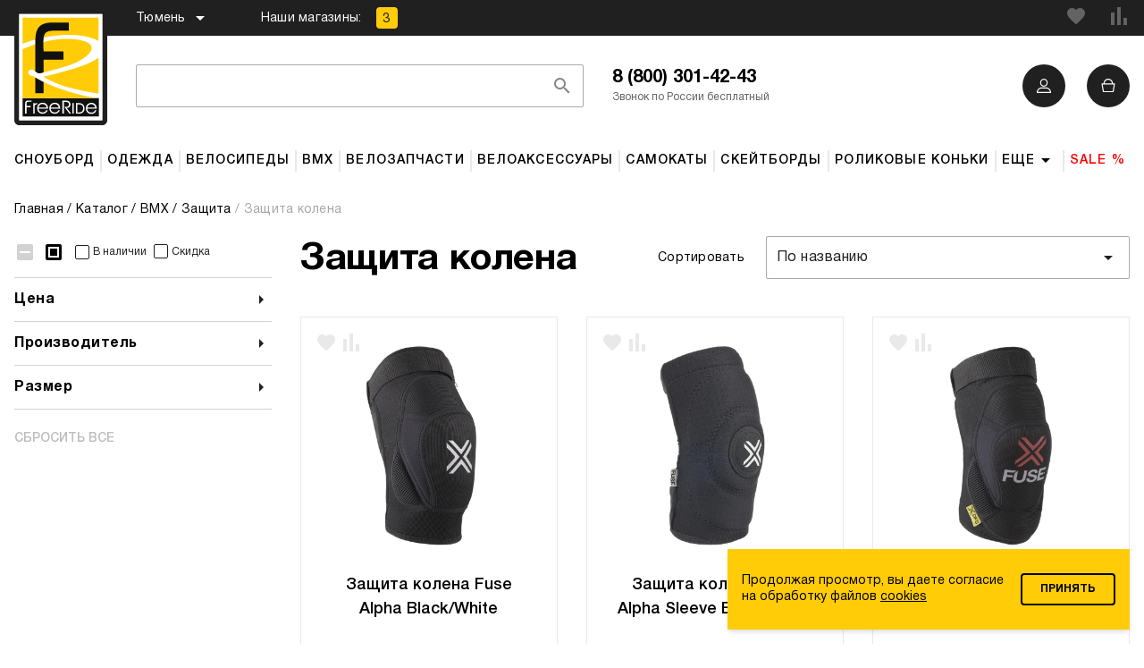

--- FILE ---
content_type: text/html; charset=UTF-8
request_url: https://freeride72.ru/catalog/bmx/zashchita/zashchita_kolena/
body_size: 52052
content:
<!DOCTYPE html>
<html>
<head>
    <meta charset="UTF-8">
    <meta name="viewport" content="width=device-width, initial-scale=1, maximum-scale=1">
    <!-- Top.Mail.Ru counter -->

<noscript><div><img src="https://top-fwz1.mail.ru/counter?id=3332619;js=na" style="position:absolute;left:-9999px;" alt="Top.Mail.Ru" /></div></noscript>
<!-- /Top.Mail.Ru counter -->
<!-- Yandex.Metrika counter -->

<noscript><div><img src="https://mc.yandex.ru/watch/46337373" style="position:absolute; left:-9999px;" alt="" /></div></noscript>
<!-- /Yandex.Metrika counter -->    <meta http-equiv="Content-Type" content="text/html; charset=UTF-8" />
<meta name="robots" content="index, follow" />
<meta name="description" content="➤ В категории защита колена большой выбор товаров от ведущих брендов в интернет-магазине freeride72.ru ✔ Цены на сайте • доставка и самовывоз в Тюмени" />
<link href="/frontend/build/fonts/HelveticaNeueCyr-Roman.woff" rel="preload" as="font" type="font/woff" crossorigin="anonymous" >
<link href="/frontend/build/fonts/HelveticaNeueCyr-Medium.woff" rel="preload" as="font" type="font/woff" crossorigin="anonymous" >
<link href="/frontend/build/fonts/HelveticaNeueCyr-Bold.woff" rel="preload" as="font" type="font/woff" crossorigin="anonymous" >
<script data-skip-moving="true">(function(w, d, n) {var cl = "bx-core";var ht = d.documentElement;var htc = ht ? ht.className : undefined;if (htc === undefined || htc.indexOf(cl) !== -1){return;}var ua = n.userAgent;if (/(iPad;)|(iPhone;)/i.test(ua)){cl += " bx-ios";}else if (/Windows/i.test(ua)){cl += ' bx-win';}else if (/Macintosh/i.test(ua)){cl += " bx-mac";}else if (/Linux/i.test(ua) && !/Android/i.test(ua)){cl += " bx-linux";}else if (/Android/i.test(ua)){cl += " bx-android";}cl += (/(ipad|iphone|android|mobile|touch)/i.test(ua) ? " bx-touch" : " bx-no-touch");cl += w.devicePixelRatio && w.devicePixelRatio >= 2? " bx-retina": " bx-no-retina";if (/AppleWebKit/.test(ua)){cl += " bx-chrome";}else if (/Opera/.test(ua)){cl += " bx-opera";}else if (/Firefox/.test(ua)){cl += " bx-firefox";}ht.className = htc ? htc + " " + cl : cl;})(window, document, navigator);</script>


<link href="/bitrix/js/intranet/intranet-common.min.css?174763839461199" type="text/css"  rel="stylesheet" />
<link href="https://fonts.googleapis.com/css?family=Roboto:400,400i,700&display=swap&subset=cyrillic" type="text/css"  rel="stylesheet" />
<link href="https://fonts.googleapis.com/css?family=Roboto:400,500,700&display=swap&subset=latin-ext" type="text/css"  rel="stylesheet" />
<link href="https://cdn.materialdesignicons.com/4.8.95/css/materialdesignicons.min.css" type="text/css"  rel="stylesheet" />
<link href="/bitrix/js/ui/design-tokens/dist/ui.design-tokens.min.css?174764026823463" type="text/css"  rel="stylesheet" />
<link href="/bitrix/js/ui/fonts/opensans/ui.font.opensans.min.css?17476383952320" type="text/css"  rel="stylesheet" />
<link href="/bitrix/js/main/popup/dist/main.popup.bundle.min.css?175550812828056" type="text/css"  rel="stylesheet" />
<link href="/bitrix/cache/css/s1/main/page_4cd673eeef8cc70ff8f39f49ab853374/page_4cd673eeef8cc70ff8f39f49ab853374_v1.css?17618933384062" type="text/css"  rel="stylesheet" />
<link href="/bitrix/cache/css/s1/main/template_e78b838a73d1caab47860f8b5369d8be/template_e78b838a73d1caab47860f8b5369d8be_v1.css?1761893324919049" type="text/css"  data-template-style="true" rel="stylesheet" />







    <title>Защита колена для BMX купить в Тюмени в интернет-магазине. Цены, доставка, отзывы</title>
    <link rel="icon" type="image/x-icon" href="/local/templates/main/favicon.ico" />
</head>
<body>
<div id="panel">
    </div>
<div hidden>
    <svg xmlns="http://www.w3.org/2000/svg" xmlns:xlink="http://www.w3.org/1999/xlink"><symbol viewBox="0 0 16 16" id="account-outline" xmlns="http://www.w3.org/2000/svg"><path d="M7.973 8.98c2.364 0 4.28-2.012 4.28-4.495C12.253 2 10.337 0 7.973 0 5.608 0 3.692 2.012 3.692 4.485c0 2.472 1.916 4.495 4.28 4.495zm0-7.806c1.736 0 3.153 1.487 3.153 3.31 0 1.824-1.417 3.312-3.153 3.312-1.737 0-3.154-1.488-3.154-3.311 0-1.824 1.422-3.311 3.154-3.311zM.564 16H15.43c.315 0 .564-.262.564-.592 0-3.101-2.405-5.642-5.373-5.642H5.373C2.415 9.766 0 12.29 0 15.408c0 .33.25.592.564.592zm4.81-5.045h5.253c2.155 0 3.926 1.682 4.206 3.861H1.167c.28-2.169 2.051-3.861 4.206-3.861z"/></symbol><symbol fill="none" viewBox="0 0 24 24" id="add-file-icon" xmlns="http://www.w3.org/2000/svg"><path d="M13 11h-2v3H8v2h3v3h2v-3h3v-2h-3v-3zm1-9H6c-1.1 0-2 .9-2 2v16c0 1.1.89 2 1.99 2H18c1.1 0 2-.9 2-2V8l-6-6zm4 18H6V4h7v5h5v11z" fill="#FFCC07"/></symbol><symbol viewBox="0 0 16 16" id="basket" xmlns="http://www.w3.org/2000/svg"><path d="M15.855 5.756c-.108-.145-.253-.218-.47-.218h-1.81v-.036C13.502 2.462 11.005 0 8 0 4.96 0 2.462 2.462 2.425 5.502v.036H.58c-.217 0-.362.11-.47.218C0 5.936 0 6.154 0 6.262l1.557 9.195c.036.29.325.507.615.507h11.62c.29 0 .579-.217.615-.507l1.557-9.195c.036-.108 0-.325-.109-.506zM3.692 5.502A4.303 4.303 0 018 1.267a4.303 4.303 0 014.308 4.235v.036H3.692v-.036z"/></symbol><symbol viewBox="0 0 16 17" id="basket-outline" xmlns="http://www.w3.org/2000/svg"><path d="M15.857 5.773c-.109-.138-.268-.218-.49-.236h-1.811v-.043C13.52 2.463 11.027 0 7.994 0 4.965 0 2.473 2.463 2.44 5.494v.043H.61c-.203.018-.37.098-.474.236a.695.695 0 00-.13.492l1.564 9.217c.051.3.312.522.616.522H13.81a.62.62 0 00.615-.518l1.57-9.217a.723.723 0 00-.138-.496zM7.994 1.249c2.337 0 4.272 1.902 4.308 4.238v.047H3.69v-.047c.036-2.336 1.967-4.238 4.304-4.238zm6.638 5.538l-1.351 7.967H2.715L1.36 6.787h13.272z"/></symbol><symbol viewBox="0 0 24 24" id="burger" xmlns="http://www.w3.org/2000/svg"><path d="M0 8h24v2H0zM8 14h16v2H8z"/></symbol><symbol fill="none" viewBox="0 0 10 8" id="check-icon" xmlns="http://www.w3.org/2000/svg"><path d="M8.825 0L10 1.206 3.333 8 0 4.611l1.183-1.197 2.15 2.183L8.825 0z" fill="#202020"/></symbol><symbol viewBox="0 0 24 24" id="facebook" xmlns="http://www.w3.org/2000/svg"><path d="M12 0C5.369 0 0 5.369 0 12s5.369 12 12 12 12-5.369 12-12S18.631 0 12 0zm3.316 7.337H13.56c-.278 0-.684.15-.684.749V9.71h2.417l-.278 2.76h-2.139v7.85H9.626v-7.85h-1.54V9.71h1.54V7.936c0-1.284.599-3.273 3.272-3.273h2.396v2.674h.021z"/></symbol><symbol fill="none" viewBox="0 0 24 24" id="filter" xmlns="http://www.w3.org/2000/svg"><path d="M4.62 17.098V2.75A.74.74 0 003.898 2a.74.74 0 00-.725.75v14.348C1.912 17.434 1 18.628 1 20c0 1.654 1.3 3 2.897 3 1.596 0 2.896-1.346 2.896-3 0-1.369-.912-2.565-2.172-2.902zM3.898 21.5c-.8 0-1.449-.671-1.449-1.5s.648-1.5 1.449-1.5c.8 0 1.448.671 1.448 1.5s-.648 1.5-1.448 1.5zM12.224 9.459V2.75A.74.74 0 0011.5 2a.74.74 0 00-.724.75v6.671c-1.343.308-2.32 1.545-2.32 3.004s.977 2.692 2.32 3.004v6.821c0 .413.326.75.724.75a.74.74 0 00.724-.75v-6.866c1.275-.368 2.173-1.564 2.173-2.963 0-1.398-.898-2.595-2.173-2.962zm-2.32 2.962c0-.87.684-1.579 1.524-1.579s1.52.71 1.52 1.58c0 .87-.684 1.578-1.524 1.578s-1.52-.709-1.52-1.579zM19.104 2c-1.597 0-2.897 1.346-2.897 3 0 1.369.912 2.565 2.172 2.902V22.25c0 .413.326.75.725.75a.74.74 0 00.724-.75V7.902C21.088 7.566 22 6.372 22 5c0-1.654-1.3-3-2.896-3zm0 1.5c.8 0 1.448.671 1.448 1.5s-.648 1.5-1.448 1.5c-.8 0-1.449-.671-1.449-1.5s.648-1.5 1.449-1.5z" fill="#fff"/></symbol><symbol fill="none" viewBox="0 0 24 24" id="filter-list" xmlns="http://www.w3.org/2000/svg"><path d="M10 18h4v-2h-4v2zM3 6v2h18V6H3zm3 7h12v-2H6v2z" fill="#202020"/></symbol><symbol fill="none" viewBox="0 0 79 32" id="freeride-freequest-logo" xmlns="http://www.w3.org/2000/svg"><path fill-rule="evenodd" clip-rule="evenodd" d="M65.913 9.879c.188-.52.282-1.004.285-1.456 0-.45-.124-.854-.376-1.21-.099-.14-.222-.26-.359-.368.177.315.274.658.274 1.039-.003.45-.097.935-.285 1.456-.11.31-.27.653-.474 1.03l-5.56.009c-.038.084-.067.163-.094.235-.212.584-.16 1.012.145 1.287.072.063.152.119.238.169-.075-.246-.056-.547.075-.915a3.25 3.25 0 01.094-.235l5.56-.008c.207-.38.365-.724.477-1.033zm-9.608 0c.188-.52.282-1.004.285-1.456 0-.45-.124-.854-.376-1.21-.1-.14-.222-.26-.36-.368.178.315.274.658.274 1.039-.002.45-.096.935-.284 1.456-.11.31-.27.653-.474 1.03l-5.56.009c-.038.084-.068.163-.094.235-.212.584-.161 1.012.145 1.287.072.063.152.119.238.169-.075-.246-.056-.547.075-.915.024-.07.056-.148.094-.235l5.56-.008c.206-.38.367-.724.477-1.033zm-8.734-2.09c.118-.383.282-.872.488-1.464a2.413 2.413 0 00-.606-.082l-.016.002c-.134.389-.244.724-.327 1.002L46.713 8.5a2.562 2.562 0 00-1.64.013c-.266.095-.52.238-.765.43a3.622 3.622 0 00-.683.72c-.21.287-.448.742-.716 1.366a40.755 40.755 0 00-.834 2.137c-.102.283-.217.632-.348 1.05a74.864 74.864 0 00-2.502-.01l-.236.549a74.864 74.864 0 013.198 0c.13-.418.245-.767.347-1.05.29-.8.568-1.514.833-2.137.269-.624.507-1.079.716-1.367.21-.288.437-.525.684-.718.246-.193.501-.336.766-.431a2.562 2.562 0 011.641-.013l.397-1.25zm-6.493-1.684l-.681-.023-.552-.008-.553-.008H37.73c-.18 0-.707.005-1.584.016l-.544 1.366-.67-.013.756-1.895c.876-.01 1.405-.016 1.584-.016h1.563l.552.008.552.008.681.024c.118-.325.379-.962.778-1.903l.694-.003c-.539 1.248-.874 2.064-1.013 2.447zm-11.665 8.103c.665-.006 1.051-.008 1.15-.008l1.7.016.129-.357.402-1.089 1.14-2.925a73.308 73.308 0 012.294-.043c.41 0 1.038.014 1.877.043.169-.47.415-1.092.726-1.853.212-.002.435-.008.69-.013a55.94 55.94 0 00-.958 2.405c-.839-.027-1.464-.04-1.876-.04-.697 0-1.461.013-2.295.04l-1.14 2.925-.402 1.089-.128.36-1.7-.016c-.134 0-.753.005-1.863.015.094-.192.174-.37.254-.55zm15.582-7.746c-.14.103-.292.222-.48.373l.147-.368c.108-.002.223-.005.333-.005zm5.327 2.672c.115-.217.214-.386.294-.508a2.638 2.638 0 01.735-.724c.156-.1.316-.174.483-.227.166-.053.327-.077.487-.077.228 0 .416.045.566.138.15.092.236.238.26.439v.018a1.198 1.198 0 00-.364-.055 1.69 1.69 0 00-.488.076c-.166.05-.327.127-.483.227a2.607 2.607 0 00-.705.692h-.785zm-3.172 4.64c.016.014.027.03.043.043.3.227.7.385 1.196.475a9.53 9.53 0 001.686.135c.429 0 .858-.021 1.29-.06.431-.04.975-.125 1.635-.25.343-.66.616-1.188.83-1.59.269-.066.561-.14.878-.227-.185.325-.601 1.11-1.247 2.357-.66.124-1.204.209-1.636.248-.431.04-.86.061-1.289.061a9.53 9.53 0 01-1.686-.135c-.496-.09-.896-.245-1.196-.473a2.017 2.017 0 01-.504-.584zm12.78-4.64c.115-.217.214-.386.295-.508a2.644 2.644 0 01.732-.724 2 2 0 01.482-.227c.166-.053.327-.077.488-.077.228 0 .416.045.563.138.15.092.236.238.263.439v.018a1.198 1.198 0 00-.365-.055 1.69 1.69 0 00-.488.076c-.166.05-.327.127-.482.227a2.535 2.535 0 00-.708.693h-.78zm-3.174 4.64c.131.22.29.42.504.582.3.227.7.386 1.195.473.496.09 1.06.134 1.687.134.429 0 .857-.02 1.29-.06.43-.04.975-.125 1.634-.249a92.002 92.002 0 011.247-2.357 32.47 32.47 0 01-.877.227c-.214.402-.49.93-.83 1.591-.66.124-1.204.206-1.636.249-.432.04-.86.06-1.29.06-.627 0-1.19-.044-1.686-.134-.496-.09-.895-.249-1.195-.476-.017-.01-.027-.027-.043-.04zM77.4 20.55a87.79 87.79 0 01.698-1.751c-.284.063-.525.119-.748.169-.204.507-.41 1.028-.622 1.583h.673zm-6.476 2.778l.694-2.275a21.557 21.557 0 00-.595-.098l-.56 1.834a3.892 3.892 0 00-1.705-.388c-.418 0-.737.045-.955.132-.22.087-.362.222-.429.404a.449.449 0 00-.03.172.356.356 0 00.055.17c.034.06.08.12.139.181.046.048.155.159.303.302-.016-.037-.035-.077-.035-.114a.436.436 0 01.03-.169c.064-.182.209-.317.428-.404.22-.088.537-.133.955-.133a3.825 3.825 0 011.705.386zm-7.925 1.063c.188-.52.282-1.004.284-1.456a2.028 2.028 0 00-.375-1.21c-.1-.14-.222-.26-.36-.368.18.314.274.658.274 1.038 0 .45-.094.936-.284 1.454-.11.31-.27.653-.474 1.03l-5.56.008a4.096 4.096 0 00-.092.236c-.212.584-.16 1.012.145 1.287.072.063.153.119.239.166-.075-.246-.06-.544.075-.914.024-.072.056-.148.09-.235l5.561-.008c.21-.373.367-.716.477-1.028zm-10.38.505c.515-1.24 1.083-2.55 1.7-3.928-.236.006-.47.006-.703.008a142.569 142.569 0 00-1.458 3.378 161.922 161.922 0 00-1.737 4.373c-.598-.01-1.1-.015-1.502-.015-.281 0-.565.005-.85.007l-.193.547a71.907 71.907 0 013.006 0c.64-1.672 1.22-3.128 1.737-4.37zm-5.394-.828c-.206.47-.343.793-.407.962-.065.17-.108.286-.13.346-.133.37-.181.653-.165.867a.739.739 0 01-.376-.25c-.153-.202-.126-.585.078-1.156.021-.06.064-.174.129-.346.064-.169.2-.491.407-.962l1.12-2.547.703-.01-1.359 3.096zm-4.464-.904c.239-.66.327-1.329.268-2-.061-.671-.284-1.253-.667-1.744a2.835 2.835 0 00-.349-.368c.309.455.499.976.553 1.573a4.602 4.602 0 01-.269 2 6.643 6.643 0 01-.53 1.12c-.217.368-.461.712-.732 1.029-.27.317-.539.592-.804.824-.269.233-.58.487-.936.756.512-.071.895-.132 1.147-.182l.276-.06a8.03 8.03 0 00.778-.799c.27-.317.515-.66.732-1.028.22-.367.397-.74.533-1.12zm-10.12 2.334c-.096-.46-.03-1.007.201-1.641.21-.581.55-1.142 1.019-1.686a5.102 5.102 0 011.651-1.28c.633-.308 1.258-.462 1.877-.462.566 0 1.027.135 1.38.4a1.53 1.53 0 00-.442-.53c-.36-.274-.826-.409-1.4-.409-.619 0-1.243.156-1.876.463a5.137 5.137 0 00-1.651 1.279c-.47.544-.807 1.107-1.016 1.686-.228.634-.295 1.181-.201 1.64.085.424.303.757.635 1.013a1.857 1.857 0 01-.177-.473zm-3.005 2.262c.198.29.445.555.753.785.47.351 1.035.597 1.697.732.662.135 1.391.203 2.19.203.91 0 1.955-.044 3.14-.129a40.16 40.16 0 003.136-.34l.705-1.317c.201-.378.43-.782.684-1.21-.365.087-.649.15-.887.2-.089.16-.177.32-.258.47l-.705 1.317c-.906.14-1.952.254-3.136.34-1.183.088-2.231.13-3.14.13-.799 0-1.528-.068-2.19-.203-.662-.135-1.228-.378-1.697-.732a3.836 3.836 0 01-.292-.246zm13.179.772c.046.1.102.198.177.288.196.238.464.41.799.507.335.1.713.15 1.131.15.258 0 .52-.018.786-.057a4.431 4.431 0 001.335-.4c.174-.084.343-.184.506-.298-.045 0-.088 0-.134.003l.394-1.113a8.697 8.697 0 01-.68.55c-.175.121-.36.23-.547.32a4.375 4.375 0 01-1.333.399c-.265.04-.525.058-.785.058-.419 0-.797-.05-1.132-.15a1.657 1.657 0 01-.517-.257zm14.2-4.884c.116-.217.215-.386.295-.507a2.648 2.648 0 01.735-.724 2 2 0 01.483-.228c.166-.052.33-.076.488-.076.227 0 .415.045.565.137a.567.567 0 01.26.439v.018a1.286 1.286 0 00-.364-.055c-.159 0-.322.026-.488.076-.167.05-.327.127-.483.228a2.61 2.61 0 00-.705.692h-.785zm-3.171 4.64c.016.014.027.03.043.043.3.227.7.386 1.196.476.496.09 1.059.134 1.686.134.429 0 .858-.02 1.29-.06.431-.04.975-.125 1.635-.249.343-.66.616-1.189.83-1.59.269-.067.561-.14.877-.228-.187.325-.6 1.11-1.246 2.357-.66.125-1.204.209-1.636.249-.431.04-.863.06-1.289.06-.627 0-1.19-.044-1.686-.134-.496-.09-.896-.246-1.196-.473a2.02 2.02 0 01-.504-.584zm11.785-2.698c-.2-.208-.38-.401-.55-.586.06.08.116.156.188.24.17.193.368.405.577.627a1.193 1.193 0 00-.215-.28zm-3.244 3.108c.333.069.652.127.933.161.443.053.818.082 1.124.082.455 0 .911-.042 1.37-.127a5.279 5.279 0 001.356-.451 3.703 3.703 0 001.115-.809c.298-.322.518-.677.657-1.06.091-.256.14-.497.14-.727 0-.23-.04-.446-.124-.65a2.02 2.02 0 00-.233-.396c.1.103.188.196.255.275.209.238.356.46.44.663.082.204.123.42.123.65-.003.23-.049.473-.14.727-.14.386-.36.74-.657 1.06-.297.322-.67.592-1.115.808a5.283 5.283 0 01-1.356.452 7.536 7.536 0 01-1.37.127c-.306 0-.681-.026-1.124-.082-.442-.055-.946-.15-1.512-.285.038-.132.08-.278.118-.418zm9.051-.032a.953.953 0 00.137.265c.155.209.394.351.716.43.319.08.704.12 1.152.12a7.8 7.8 0 00.871-.05c.306-.033.74-.11 1.306-.228l.534-.991c.225-.433.466-.877.726-1.332a8.11 8.11 0 01-.79.175c-.022.002-.04.002-.062.005-.11.203-.23.415-.335.613l-.534.99c-.566.12-1.003.196-1.308.228a7.79 7.79 0 01-.869.05c-.45 0-.834-.04-1.155-.116a1.564 1.564 0 01-.389-.159zm1.33-5.88h-.547c-.083.201-.158.384-.225.54h.544l.228-.54zm3.538.542h1.823c.132-.362.421-1.107.872-2.235h-.676a91.52 91.52 0 00-.657 1.694h-1.823l-.828 2.032c-.12.304-.196.5-.228.584a2.323 2.323 0 00-.153.65c-.008.174.046.299.158.375a.686.686 0 00.314.1c.016-.16.059-.354.142-.583.03-.088.107-.283.228-.587l.828-2.03z" fill="#FC0"/><path fill-rule="evenodd" clip-rule="evenodd" d="M30.3 13.6l1.7.016.13-.357.401-1.088 1.14-2.926c.833-.026 1.597-.04 2.294-.04.413 0 1.038.014 1.877.04.21-.579.528-1.382.957-2.407-.767.016-1.335.023-1.705.023H35.81l-1.14-.023.757-1.895c.876-.01 1.404-.016 1.581-.016h1.563l.553.008.552.008.68.024c.14-.386.475-1.2 1.011-2.447-1.276.01-2.605.015-3.983.015-1.37 0-2.847-.005-4.434-.015l-.322.893c-.215.597-.665 1.757-1.346 3.483a168.653 168.653 0 01-1.651 4.067 101.64 101.64 0 01-1.188 2.65L30.3 13.6zm9.622 0c-.514 0-1.064.005-1.656.016l1.547-3.61.828-2.072a90.553 90.553 0 00.936-2.616c.635.01 1.142.016 1.517.016.44 0 .946-.005 1.52-.016l-.365.917c.293-.238.526-.415.7-.531.174-.116.365-.222.568-.317a2.76 2.76 0 011.21-.28c.19 0 .39.029.605.082-.209.589-.37 1.078-.488 1.464l-.396 1.252a2.55 2.55 0 00-1.64.013c-.266.096-.521.238-.765.431a3.55 3.55 0 00-.684.719c-.209.288-.447.743-.713 1.364a39.244 39.244 0 00-.836 2.138c-.102.282-.217.631-.346 1.049a59.581 59.581 0 00-1.542-.019zm12.255-2.01c-.477.084-.89.126-1.239.126-.587 0-1.035-.137-1.34-.412-.309-.275-.357-.706-.148-1.287.024-.069.057-.148.094-.235l5.56-.008c.207-.38.365-.724.475-1.034.187-.52.284-1.004.284-1.453 0-.45-.123-.854-.375-1.21-.252-.357-.625-.608-1.121-.751a5.916 5.916 0 00-1.646-.217c-.582 0-1.18.08-1.79.236a5.684 5.684 0 00-1.757.795c-.56.373-1.096.893-1.603 1.557a7.616 7.616 0 00-1.14 2.032 5.364 5.364 0 00-.316 1.437c-.032.465.019.867.156 1.205.136.339.356.621.657.849.3.227.7.385 1.195.475.496.09 1.06.135 1.69.135.428 0 .857-.021 1.289-.06a19.09 19.09 0 001.635-.25c.646-1.246 1.062-2.031 1.25-2.356-.733.198-1.333.34-1.81.425zM50.35 8.03a2.651 2.651 0 01.732-.725c.155-.1.316-.177.483-.227.166-.05.33-.077.487-.077.228 0 .416.045.563.138.15.092.236.238.263.439.024.2-.013.44-.115.724a4.106 4.106 0 01-.094.235h-2.617c.118-.217.218-.386.298-.508zm11.434 3.56a20.473 20.473 0 001.807-.426c-.188.325-.603 1.11-1.25 2.357a19.09 19.09 0 01-1.635.248c-.431.04-.86.061-1.29.061-.63 0-1.192-.045-1.686-.135-.495-.09-.895-.248-1.195-.475-.3-.228-.52-.51-.657-.849-.137-.338-.188-.74-.155-1.205.034-.465.139-.946.316-1.437.25-.693.63-1.37 1.14-2.032.509-.664 1.042-1.182 1.602-1.557a5.696 5.696 0 011.759-.795 7.24 7.24 0 011.79-.236c.604 0 1.151.072 1.647.217.496.143.869.394 1.12.75.252.36.376.762.376 1.21 0 .45-.097.936-.284 1.454a7.79 7.79 0 01-.477 1.034l-5.56.008c-.035.087-.068.163-.094.235-.21.584-.161 1.012.147 1.287.308.275.753.412 1.34.412.349 0 .762-.042 1.239-.127zm-1.826-3.56c-.08.121-.18.29-.295.507h2.617c.038-.093.07-.17.094-.235.102-.283.14-.524.115-.724-.027-.201-.113-.347-.263-.44a1.06 1.06 0 00-.565-.137 1.69 1.69 0 00-.488.077 2.001 2.001 0 00-.483.227c-.155.1-.295.214-.42.347-.13.13-.231.256-.312.377zM40.18 25.574c-.254.053-.638.114-1.147.182.356-.272.667-.523.935-.755.268-.233.534-.508.805-.825.27-.317.514-.66.732-1.028a6.65 6.65 0 00.53-1.12 4.59 4.59 0 00.266-2c-.062-.672-.284-1.253-.668-1.745-.383-.492-.92-.856-1.614-1.097a6.936 6.936 0 00-2.29-.362 9.933 9.933 0 00-5.634 1.7 8.856 8.856 0 00-2.003 1.865 8.553 8.553 0 00-1.305 2.37 6.893 6.893 0 00-.408 1.798 3.325 3.325 0 00.255 1.585c.214.494.555.915 1.024 1.269.469.351 1.035.594 1.697.732a10.99 10.99 0 002.19.203c.909 0 1.954-.042 3.14-.13 1.182-.087 2.227-.2 3.136-.34l.705-1.316c.201-.378.429-.782.684-1.21-.432.095-.775.174-1.03.224zm-2.118-5.877c.36.275.566.652.625 1.134.059.483-.016 1.014-.225 1.593a5.575 5.575 0 01-1.027 1.744c-.456.534-.99.944-1.592 1.232-.606.288-1.202.43-1.789.43-.555 0-1.026-.13-1.412-.39a1.66 1.66 0 01-.724-1.082c-.094-.46-.03-1.01.2-1.64.21-.58.548-1.142 1.02-1.687a5.136 5.136 0 011.651-1.279c.633-.309 1.257-.462 1.877-.462.57-.003 1.037.135 1.396.407zm13.831 4.062a161.658 161.658 0 00-1.737 4.373 71.524 71.524 0 00-3.005 0l.39-1.112a8.697 8.697 0 01-.68.55 4.333 4.333 0 01-1.88.719 5.672 5.672 0 01-.785.057c-.418 0-.793-.05-1.131-.15-.338-.1-.603-.27-.799-.508a1.197 1.197 0 01-.284-.814c.005-.304.083-.655.228-1.057a7.26 7.26 0 01.187-.454l.794-1.845c.281-.676.587-1.427.914-2.252.204-.504.386-.98.55-1.43a83.854 83.854 0 003.212 0l-1.365 3.098c-.207.47-.343.793-.408.965-.064.169-.107.285-.128.346-.207.568-.234.954-.08 1.155.152.2.385.3.696.3.129 0 .263-.018.402-.057.14-.037.282-.093.424-.161.123-.066.246-.146.367-.244a2.74 2.74 0 00.373-.372c.15-.18.281-.37.4-.576.16-.288.337-.65.527-1.089.137-.32.365-.872.684-1.66l.676-1.699c.678.01 1.235.016 1.672.016.491 0 .987-.005 1.488-.016a131.121 131.121 0 00-1.702 3.917zm6.978 2.344c-.477.084-.89.126-1.238.126-.587 0-1.035-.137-1.34-.412-.309-.275-.357-.705-.145-1.287.024-.069.056-.148.093-.235l5.56-.008c.207-.38.365-.724.475-1.033.188-.52.281-1.004.284-1.456 0-.45-.123-.854-.375-1.21-.252-.357-.625-.608-1.12-.751a5.926 5.926 0 00-1.647-.217c-.581 0-1.177.08-1.788.235a5.727 5.727 0 00-1.759.796c-.56.372-1.093.893-1.603 1.556-.51.664-.89 1.34-1.14 2.032a5.364 5.364 0 00-.316 1.438c-.032.465.02.867.156 1.205.137.338.357.621.657.848.3.228.7.386 1.196.476.495.09 1.058.135 1.686.135.429 0 .858-.021 1.29-.06.43-.043.978-.125 1.635-.25.646-1.247 1.061-2.031 1.249-2.357-.73.201-1.332.344-1.81.429zm-1.825-3.56a2.648 2.648 0 01.732-.724c.155-.1.316-.177.482-.227.166-.05.33-.077.488-.077.228 0 .416.045.563.137.15.093.236.238.263.439.024.2-.014.441-.116.724-.024.066-.056.143-.093.235h-2.617c.118-.216.217-.386.298-.507zm6.01 5.716a13.502 13.502 0 01-1.51-.285c.065-.238.135-.49.21-.75.072-.265.169-.627.29-1.087l.147-.587c.437.206.823.36 1.155.46.333.1.654.15.966.15.257 0 .477-.023.654-.073.176-.05.321-.12.429-.212a.728.728 0 00.214-.285.4.4 0 00.008-.256c-.024-.085-.107-.199-.25-.347-.313-.325-.59-.62-.822-.885-.233-.267-.397-.502-.488-.708a1.674 1.674 0 01-.14-.666c0-.238.043-.484.137-.74.161-.45.44-.87.831-1.26a3.48 3.48 0 011.416-.852c.552-.177 1.18-.264 1.882-.264.734 0 1.638.098 2.707.294l-.694 2.275a3.908 3.908 0 00-1.708-.391c-.418 0-.737.045-.954.132-.22.087-.362.222-.429.404a.372.372 0 00.024.34c.035.062.08.123.14.183.058.064.206.207.442.434.236.227.415.415.541.563.21.238.357.46.44.663.083.204.123.42.123.65-.002.23-.048.473-.14.727-.139.386-.356.737-.656 1.06-.297.322-.67.592-1.115.808a5.283 5.283 0 01-1.357.452 7.537 7.537 0 01-1.37.127 7.726 7.726 0 01-1.123-.074zm12.303-2.344a3.214 3.214 0 01-.408.029.723.723 0 01-.42-.114c-.113-.076-.167-.2-.159-.372.008-.175.056-.391.15-.65.032-.087.107-.283.228-.584l.829-2.032h1.823c.13-.365.42-1.108.868-2.236h-1.807c.311-.817.614-1.583.906-2.291-.882.2-1.455.325-1.72.375l-1.46.285c-.35.84-.586 1.385-.707 1.633h-1.314l-.297.756a53.88 53.88 0 01-.606 1.48h1.236l-1.19 2.812c-.204.476-.333.785-.39.922-.056.138-.09.235-.112.288-.11.304-.171.59-.185.862-.013.272.06.51.217.719.159.208.397.351.716.43.32.08.705.117 1.156.117.273 0 .563-.016.868-.048.306-.034.74-.108 1.308-.227l.534-.991c.225-.434.466-.878.727-1.332-.381.092-.647.15-.791.169z" fill="#fff"/><path fill-rule="evenodd" clip-rule="evenodd" d="M1.463.074h23.02c.765 0 1.39.616 1.39 1.37v29.113c0 .754-.625 1.37-1.39 1.37H1.464a1.383 1.383 0 01-1.388-1.37V1.443C.075.69.699.074 1.463.074z" fill="#1F211D"/><path d="M24.492 1.453H1.436v29.104h23.056V1.453z" fill="#fff"/><path d="M23.551 24.514H2.378v5.018H23.55v-5.018z" fill="#000"/><path fill-rule="evenodd" clip-rule="evenodd" d="M3.465 28.716h-.391v-2.704c0-.309.07-.528.209-.655.14-.13.37-.193.686-.193h.906v.354h-.81c-.227 0-.383.037-.468.114-.086.076-.132.222-.132.438v.587h1.11v.354h-1.11v1.705zm2.228.005h-.37v-2.886h.37v.336a.78.78 0 01.306-.272c.093-.043.228-.064.404-.064v.365c-.268 0-.453.069-.554.206-.105.138-.156.328-.156.568v1.747zm2.21-2.595c-.296 0-.537.085-.727.256-.19.172-.314.402-.368.69h2.233c-.155-.629-.533-.946-1.139-.946zm1.029 1.668h.431c-.27.663-.742.996-1.415.996-.456 0-.826-.14-1.105-.426-.279-.282-.418-.65-.418-1.104 0-.444.145-.804.431-1.081.287-.278.657-.415 1.105-.415.464 0 .831.159 1.107.473.258.296.386.677.386 1.139H6.808c.011.333.116.59.317.774.2.185.469.278.807.278.538.002.87-.209 1-.634zm2.343-1.668c-.295 0-.537.085-.727.256-.19.172-.314.402-.367.69h2.233c-.153-.629-.534-.946-1.14-.946zm1.029 1.668h.432c-.271.663-.743.996-1.416.996-.456 0-.825-.14-1.104-.426-.28-.282-.419-.65-.419-1.104 0-.444.143-.804.43-1.081.286-.278.656-.415 1.107-.415.463 0 .83.159 1.104.473.257.296.386.677.386 1.139h-2.643c.01.333.115.59.316.774.201.185.47.278.807.278.539.002.871-.209 1-.634zM15.386 28.757L13.97 26.89h.544c.491 0 .735-.217.735-.65 0-.441-.228-.66-.686-.66h-.745v3.176h-.4v-3.552h1.145c.31 0 .57.095.783.288a.963.963 0 01.319.745c0 .315-.1.555-.295.714-.183.156-.437.232-.759.232l1.225 1.57h-.45v.003zm.799.005v-2.886h.359v2.886h-.36zm.997 0v-2.886h.86c.462 0 .829.127 1.105.38.276.255.413.606.413 1.055 0 .457-.134.814-.405 1.068-.27.254-.638.383-1.107.383h-.866zm.36-2.555v2.225h.48c.774 0 1.16-.375 1.16-1.129 0-.351-.105-.623-.316-.819-.201-.185-.483-.277-.845-.277h-.48zm3.878-.04c-.295 0-.536.085-.726.256-.19.172-.314.402-.367.69h2.233c-.153-.629-.534-.946-1.14-.946zm1.03 1.667h.431c-.27.664-.742.997-1.415.997-.456 0-.826-.14-1.105-.423-.278-.283-.418-.65-.418-1.105 0-.444.145-.803.432-1.08.287-.278.657-.415 1.104-.415.464 0 .832.158 1.108.473.257.296.386.676.386 1.139h-2.644c.011.333.116.589.317.774.2.185.469.277.807.277.536 0 .87-.211.997-.637z" fill="#fff"/><path fill-rule="evenodd" clip-rule="evenodd" d="M2.378 2.479h21.058v6.408a4.868 4.868 0 00-.922-.507C17.14 6.184 8.594 7.175 2.38 9.619v-7.14h-.002zm21.058 10.943v9.833c-3.383-.46-8-1.535-9.453-2.003a7.187 7.187 0 00-.625-.22 1.392 1.392 0 01-.335-.118c-1.525-.603-2.412-.97-2.667-1.092-.563-.272-1.1-.594-1.665-.848-.335-.198-.501-.306-.501-.328 0-.04 1.737-.33 4.606-1.147 2.788-.798 8.125-2.095 10.64-4.077zm-.145 11.091c-5.343-.592-12.81-3.105-16.412-5.095-.59-.32-1.003-.573-1.252-.756-.134-.1-.21-.156-.23-.164-.025-.002-.226-.037-.601-.097-.07-.008-.174-.061-.325-.154a2.084 2.084 0 01-.345-.261.665.665 0 01-.19-.481c0-.228.101-.42.31-.582.21-.16.464-.237.767-.237.1 0 .171.01.225.037.054.026.18.118.38.28.494.335.786.533.88.591.156.093.43.143.625.143 2.405-.584 5.16-1.292 7.55-2.019 6.195-1.884 11.272-6.802.956-7.428-4.606-.28-10.144 1.39-13.249 2.822V24.51h20.911v.003z" fill="#FC0"/><path fill-rule="evenodd" clip-rule="evenodd" d="M8.173 23.19H5.93v-4.321c.238.153.555.338.949.552.388.214.823.436 1.294.66v3.108zM5.933 8.273c.031-1.556.401-2.682 1.104-3.377.737-.73 1.906-1.094 3.51-1.094h4.677v2.22h-4.182c-1.08 0-1.828.187-2.244.562-.689.624-.625 2.043-.633 2.868-.008.75.008 1.498.008 2.27h5.55v2.286h-5.55v3.47c-.356.087-.707.174-1.05.256-.193 0-.47-.048-.625-.143-.07-.045-.26-.174-.568-.383v-4.754c0-1.38-.008-2.706.002-4.18z" fill="#000"/><path d="M24.492 1.453H1.436v29.104h23.056V1.453z" fill="#fff"/><path d="M23.551 24.514H2.378v5.018H23.55v-5.018z" fill="#000"/><path fill-rule="evenodd" clip-rule="evenodd" d="M3.465 28.716h-.391v-2.704c0-.309.07-.528.209-.655.14-.13.37-.193.686-.193h.906v.354h-.81c-.227 0-.383.037-.468.114-.086.076-.132.222-.132.438v.587h1.11v.354h-1.11v1.705zm2.228.005h-.37v-2.886h.37v.336a.78.78 0 01.306-.272c.093-.043.228-.064.404-.064v.365c-.268 0-.453.069-.554.206-.105.138-.156.328-.156.568v1.747zm2.21-2.595c-.296 0-.537.085-.727.256-.19.172-.314.402-.368.69h2.233c-.155-.629-.533-.946-1.139-.946zm1.029 1.668h.431c-.27.663-.742.996-1.415.996-.456 0-.826-.14-1.105-.426-.279-.282-.418-.65-.418-1.104 0-.444.145-.804.431-1.081.287-.278.657-.415 1.105-.415.464 0 .831.159 1.107.473.258.296.386.677.386 1.139H6.808c.011.333.116.59.317.774.2.185.469.278.807.278.538.002.87-.209 1-.634zm2.343-1.668c-.295 0-.537.085-.727.256-.19.172-.314.402-.367.69h2.233c-.153-.629-.534-.946-1.14-.946zm1.029 1.668h.432c-.271.663-.743.996-1.416.996-.456 0-.825-.14-1.104-.426-.28-.282-.419-.65-.419-1.104 0-.444.143-.804.43-1.081.286-.278.656-.415 1.107-.415.463 0 .83.159 1.104.473.257.296.386.677.386 1.139h-2.643c.01.333.115.59.316.774.201.185.47.278.807.278.539.002.871-.209 1-.634zM15.386 28.757L13.97 26.89h.544c.491 0 .735-.217.735-.65 0-.441-.228-.66-.686-.66h-.745v3.176h-.4v-3.552h1.145c.31 0 .57.095.783.288a.963.963 0 01.319.745c0 .315-.1.555-.295.714-.183.156-.437.232-.759.232l1.225 1.57h-.45v.003zm.799.005v-2.886h.359v2.886h-.36zm.997 0v-2.886h.86c.462 0 .829.127 1.105.38.276.255.413.606.413 1.055 0 .457-.134.814-.405 1.068-.27.254-.638.383-1.107.383h-.866zm.36-2.555v2.225h.48c.774 0 1.16-.375 1.16-1.129 0-.351-.105-.623-.316-.819-.201-.185-.483-.277-.845-.277h-.48zm3.878-.04c-.295 0-.536.085-.726.256-.19.172-.314.402-.367.69h2.233c-.153-.629-.534-.946-1.14-.946zm1.03 1.667h.431c-.27.664-.742.997-1.415.997-.456 0-.826-.14-1.105-.423-.278-.283-.418-.65-.418-1.105 0-.444.145-.803.432-1.08.287-.278.657-.415 1.104-.415.464 0 .832.158 1.108.473.257.296.386.676.386 1.139h-2.644c.011.333.116.589.317.774.2.185.469.277.807.277.536 0 .87-.211.997-.637z" fill="#fff"/><path fill-rule="evenodd" clip-rule="evenodd" d="M2.378 2.479h21.058v6.408a4.868 4.868 0 00-.922-.507C17.14 6.184 8.594 7.175 2.38 9.619v-7.14h-.002zm21.058 10.943v9.833c-3.383-.46-8-1.535-9.453-2.003a7.187 7.187 0 00-.625-.22 1.392 1.392 0 01-.335-.118c-1.525-.603-2.412-.97-2.667-1.092-.563-.272-1.1-.594-1.665-.848-.335-.198-.501-.306-.501-.328 0-.04 1.737-.33 4.606-1.147 2.788-.798 8.125-2.095 10.64-4.077zm-.145 11.091c-5.343-.592-12.81-3.105-16.412-5.095-.59-.32-1.003-.573-1.252-.756-.134-.1-.21-.156-.23-.164-.025-.002-.226-.037-.601-.097-.07-.008-.174-.061-.325-.154a2.084 2.084 0 01-.345-.261.665.665 0 01-.19-.481c0-.228.101-.42.31-.582.21-.16.464-.237.767-.237.1 0 .171.01.225.037.054.026.18.118.38.28.494.335.786.533.88.591.156.093.43.143.625.143 2.405-.584 5.16-1.292 7.55-2.019 6.195-1.884 11.272-6.802.956-7.428-4.606-.28-10.144 1.39-13.249 2.822V24.51h20.911v.003z" fill="#FC0"/><path fill-rule="evenodd" clip-rule="evenodd" d="M8.173 23.19H5.93v-4.321c.238.153.555.338.949.552.388.214.823.436 1.294.66v3.108zM5.933 8.273c.031-1.556.401-2.682 1.104-3.377.737-.73 1.906-1.094 3.51-1.094h4.677v2.22h-4.182c-1.08 0-1.828.187-2.244.562-.689.624-.625 2.043-.633 2.868-.008.75.008 1.498.008 2.27h5.55v2.286h-5.55v3.47c-.356.087-.707.174-1.05.256-.193 0-.47-.048-.625-.143-.07-.045-.26-.174-.568-.383v-4.754c0-1.38-.008-2.706.002-4.18z" fill="#000"/></symbol><symbol fill="none" viewBox="0 0 84 32" id="freeride-freeschool-logo" xmlns="http://www.w3.org/2000/svg"><path d="M24.147 1.428H1.64v29.069h22.508V1.427z" fill="#fff"/><path d="M23.23 24.459H2.555v5.013H23.23V24.46z" fill="#000"/><path fill-rule="evenodd" clip-rule="evenodd" d="M3.62 28.655h-.382v-2.701c0-.31.069-.526.204-.656.138-.13.36-.192.668-.192h.884v.354h-.79c-.224 0-.375.037-.46.113-.085.077-.127.222-.127.439v.587h1.085v.356H3.617v1.7h.003zm2.172.005h-.36v-2.883h.36v.335a.783.783 0 01.297-.272.966.966 0 01.395-.063v.364c-.26 0-.44.07-.54.207-.102.137-.152.327-.152.565v1.747zm2.156-2.593c-.286 0-.525.085-.71.257a1.206 1.206 0 00-.358.69h2.177c-.146-.63-.517-.947-1.109-.947zm1.006 1.665h.419c-.263.664-.724.997-1.382.997-.446 0-.806-.14-1.077-.423-.273-.283-.408-.65-.408-1.105 0-.444.14-.803.419-1.078.28-.275.639-.415 1.08-.415.453 0 .81.159 1.079.473.252.296.376.674.376 1.139H6.882c.01.333.112.59.308.774.196.185.459.275.788.275.527 0 .851-.211.976-.637zm2.289-1.665c-.287 0-.525.085-.711.257a1.206 1.206 0 00-.358.69h2.178c-.149-.63-.518-.947-1.11-.947zm1.002 1.665h.42c-.263.664-.725.997-1.382.997-.446 0-.807-.14-1.077-.423-.274-.283-.409-.65-.409-1.105 0-.444.14-.803.42-1.078.28-.275.638-.415 1.079-.415.453 0 .812.159 1.08.473.251.296.376.674.376 1.139h-2.578c.01.333.111.59.308.774.196.185.458.275.787.275.528 0 .854-.211.976-.637zM15.253 28.697l-1.382-1.863h.533c.478 0 .72-.217.72-.65 0-.442-.224-.661-.67-.661h-.726v3.174h-.39V25.15h1.12c.302 0 .556.096.763.288.207.193.31.442.31.746 0 .314-.095.552-.286.713-.18.154-.427.233-.742.233l1.196 1.567h-.446zm.783.005V25.82h.352v2.883h-.352zm.97 0V25.82h.841c.448 0 .81.127 1.077.38.268.254.403.606.403 1.055 0 .457-.132.811-.395 1.068-.262.253-.623.383-1.08.383h-.846v-.003zm.353-2.553v2.223h.47c.756 0 1.132-.375 1.132-1.129 0-.351-.103-.623-.307-.816-.197-.185-.47-.275-.825-.275h-.47v-.003zm3.788-.04c-.287 0-.525.085-.71.257a1.205 1.205 0 00-.359.69h2.178c-.146-.63-.518-.946-1.11-.946zm1.003 1.668h.419c-.263.663-.724.996-1.382.996-.446 0-.807-.14-1.077-.422-.273-.283-.409-.65-.409-1.105 0-.444.14-.803.42-1.078.28-.275.639-.415 1.079-.415.454 0 .812.159 1.08.473.252.296.376.674.376 1.139h-2.578c.01.333.111.59.308.774.196.185.459.275.787.275.528-.003.855-.214.977-.637z" fill="#fff"/><path fill-rule="evenodd" clip-rule="evenodd" d="M2.556 2.451h20.56v6.4a4.49 4.49 0 00-.902-.504C16.966 6.154 8.624 7.145 2.555 9.584V2.45zm20.56 10.928V23.2c-3.303-.457-7.81-1.532-9.229-2a7.627 7.627 0 00-.607-.22 1.292 1.292 0 01-.326-.118c-1.488-.603-2.356-.968-2.605-1.092-.549-.272-1.074-.594-1.626-.848-.326-.198-.49-.304-.49-.328 0-.04 1.697-.33 4.495-1.147 2.72-.793 7.931-2.087 10.387-4.07zm-.144 11.08c-5.217-.592-12.506-3.1-16.023-5.09-.576-.32-.979-.573-1.22-.755-.13-.1-.205-.156-.226-.164l-.586-.098c-.066-.008-.17-.06-.316-.153a1.886 1.886 0 01-.337-.262.678.678 0 01-.185-.48c0-.228.1-.421.305-.582.204-.161.453-.238.75-.238a.5.5 0 01.22.037c.054.026.176.119.372.28.483.336.77.531.857.592.15.093.419.143.61.143 2.347-.582 5.04-1.29 7.37-2.017 6.048-1.881 11.006-6.794.935-7.418-4.499-.28-9.905 1.388-12.934 2.82v13.383h20.408v.002z" fill="#FC0"/><path fill-rule="evenodd" clip-rule="evenodd" d="M8.214 23.138H6.023V18.82a23.582 23.582 0 002.19 1.21v3.108zM6.026 8.241c.031-1.556.392-2.68 1.077-3.374.721-.73 1.862-1.092 3.424-1.092h4.567v2.218h-4.08c-1.055 0-1.784.187-2.19.562-.674.622-.61 2.04-.618 2.862-.008.748.008 1.496.008 2.268h5.419v2.283h-5.42v3.467c-.347.088-.689.175-1.026.257-.188 0-.456-.048-.61-.143-.069-.045-.254-.174-.557-.383v-4.752c.003-1.38-.005-2.703.006-4.173z" fill="#000"/><path fill-rule="evenodd" clip-rule="evenodd" d="M1.419.074h22.835c.74 0 1.344.587 1.344 1.306v29.24c0 .72-.604 1.306-1.344 1.306H1.419c-.74 0-1.345-.586-1.345-1.305V1.38C.074.664.679.074 1.419.074z" fill="#1F211D"/><path d="M24.091 1.467H1.584v29.07h22.509V1.466z" fill="#fff"/><path d="M23.174 24.498H2.5v5.013h20.673v-5.013z" fill="#000"/><path fill-rule="evenodd" clip-rule="evenodd" d="M3.564 28.695h-.382v-2.698c0-.31.069-.526.204-.656.138-.13.361-.193.669-.193h.883v.355h-.79c-.22 0-.374.037-.46.113-.084.077-.127.222-.127.439v.587h1.085v.354H3.561v1.699h.003zm2.172.005h-.36v-2.88h.36v.335a.782.782 0 01.297-.272.966.966 0 01.396-.063v.364c-.26 0-.44.07-.542.206-.1.138-.15.328-.15.566V28.7zm2.157-2.59c-.287 0-.525.085-.711.257a1.206 1.206 0 00-.358.69H9c-.145-.632-.517-.947-1.108-.947zm1.005 1.665h.42c-.263.664-.725.997-1.383.997-.445 0-.806-.14-1.077-.423-.273-.283-.408-.65-.408-1.105 0-.444.14-.803.419-1.078.281-.275.64-.415 1.08-.415.453 0 .811.159 1.079.473.252.296.377.674.377 1.139H6.826c.011.333.112.59.308.774.196.185.459.275.788.275.525-.002.851-.214.976-.637zm2.29-1.665c-.287 0-.526.085-.712.257a1.206 1.206 0 00-.358.69h2.178c-.149-.632-.517-.947-1.109-.947zm1.002 1.665h.419c-.263.664-.724.997-1.382.997-.446 0-.806-.14-1.077-.423-.273-.283-.409-.65-.409-1.105 0-.444.141-.803.42-1.078.278-.275.639-.415 1.08-.415.453 0 .81.159 1.079.473.252.296.376.674.376 1.139h-2.578c.01.333.111.59.308.774.196.185.459.275.788.275.527-.002.854-.214.976-.637zM15.197 28.736l-1.381-1.863h.533c.477 0 .719-.217.719-.65 0-.442-.223-.66-.669-.66h-.727v3.173h-.39v-3.547h1.12c.302 0 .557.096.764.288.207.193.31.442.31.746 0 .314-.096.552-.287.713-.18.154-.427.233-.742.233l1.196 1.567h-.446zm.783.005v-2.88h.353v2.883h-.353v-.003zm.97 0v-2.88h.842c.448 0 .808.127 1.076.38.268.254.404.605.404 1.055 0 .457-.133.811-.396 1.067-.262.254-.623.384-1.08.384h-.845v-.006zm.354-2.55v2.223h.466c.756 0 1.133-.376 1.133-1.129 0-.351-.104-.624-.308-.817-.196-.184-.47-.274-.825-.274h-.466v-.003zm3.787-.04c-.286 0-.525.085-.71.257a1.206 1.206 0 00-.359.69H22.2c-.149-.632-.517-.947-1.109-.947zm1.003 1.665h.419c-.263.664-.724.997-1.382.997-.446 0-.806-.14-1.077-.423-.273-.283-.408-.65-.408-1.105 0-.444.14-.803.419-1.078.28-.275.639-.415 1.08-.415.453 0 .81.159 1.079.473.25.296.376.674.376 1.139h-2.575c.01.333.111.59.308.774.196.185.459.275.787.275.525-.002.852-.214.974-.637z" fill="#fff"/><path fill-rule="evenodd" clip-rule="evenodd" d="M2.5 2.49h20.56v6.4a4.49 4.49 0 00-.902-.504C16.91 6.193 8.569 7.184 2.5 9.623V2.49zm20.56 10.93v9.823c-3.303-.457-7.81-1.533-9.228-2a7.642 7.642 0 00-.608-.22 1.292 1.292 0 01-.326-.119c-1.488-.602-2.355-.967-2.604-1.091-.55-.272-1.075-.595-1.626-.848-.327-.199-.491-.304-.491-.328 0-.04 1.697-.33 4.496-1.147 2.719-.795 7.93-2.088 10.387-4.07zm-.144 11.078c-5.217-.592-12.506-3.1-16.023-5.087-.576-.32-.979-.573-1.22-.756-.13-.1-.204-.155-.226-.163l-.586-.098c-.066-.008-.17-.058-.315-.153a1.885 1.885 0 01-.337-.262.678.678 0 01-.186-.481c0-.227.1-.42.305-.582.204-.16.454-.237.75-.237a.5.5 0 01.22.037c.054.026.176.119.372.28.483.335.77.531.857.592.151.092.42.142.61.142 2.347-.58 5.04-1.29 7.371-2.016 6.048-1.882 11.005-6.794.934-7.418-4.499-.28-9.904 1.388-12.933 2.82v13.382h20.407z" fill="#FC0"/><path fill-rule="evenodd" clip-rule="evenodd" d="M8.158 23.177h-2.19V18.86a23.658 23.658 0 002.19 1.21v3.108zM5.97 8.281c.032-1.557.393-2.68 1.077-3.375.721-.73 1.862-1.092 3.424-1.092h4.568v2.218h-4.08c-1.056 0-1.785.187-2.19.563-.674.623-.61 2.04-.619 2.862-.008.747.008 1.495.008 2.267h5.42v2.283h-5.42v3.467c-.347.088-.692.175-1.026.257-.189 0-.457-.048-.61-.143-.07-.045-.255-.174-.557-.383v-4.752c.002-1.377-.006-2.703.005-4.172z" fill="#000"/><path fill-rule="evenodd" clip-rule="evenodd" d="M30.712 3.993l6.868-.003-.088 2.706H33.93l-.035 1.084h2.902l-.085 2.61H33.81l-.119 3.677H30.39l.323-10.074zm7.4-.003l5.247-.002c.677.01 1.234.16 1.671.449.438.288.754.663.947 1.12.197.46.287.947.27 1.46a3.805 3.805 0 01-.466 1.728c-.29.523-.669.872-1.138 1.043l1.324 4.27h-3.409l-1.286-5.702c.31.085.522.127.639.127.35 0 .64-.098.857-.288.22-.19.334-.41.342-.66a.9.9 0 00-.223-.625c-.156-.19-.382-.303-.682-.346h-1.058l-.241 7.498h-3.122l.329-10.072zm9.032-.002l7.276-.003-.088 2.706h-4.076l-.035 1.084h3.409l-.085 2.61h-3.409l-.034 1.066h4.077l-.085 2.61-7.276.003.326-10.076zm7.915-.003l7.276-.003-.088 2.707H58.17l-.034 1.083h3.408l-.084 2.611H58.05l-.034 1.065h4.076l-.085 2.61-7.275.004.326-10.077zM30.026 24.532c.145.156.466.306.96.457.493.153.93.227 1.313.227.527 0 .795-.13.806-.39.003-.096-.04-.226-.127-.39a1.887 1.887 0 00-.404-.494c-1.533-1.347-2.283-2.595-2.243-3.747.023-.716.344-1.355.965-1.918.626-.547 1.408-.82 2.347-.822.268 0 .539.018.812.055.273.035.597.087.974.148.376.066.628.103.758.12l.167 3.062c-.215-.174-.506-.314-.875-.42a3.68 3.68 0 00-1.05-.156c-.234 0-.433.042-.595.132-.159.092-.241.206-.246.351-.006.201.138.44.427.717.615.534 1.05.927 1.307 1.18.258.255.483.553.687.897.202.346.31.716.33 1.12l-.009.254c-.034 1.078-.371 1.847-1.01 2.31-.64.462-1.435.692-2.39.692-.305 0-.61-.021-.918-.063-.31-.043-.628-.1-.96-.17l-.716-.16-.31-2.992zm14.601-6.752l.122 2.878c-.623-.286-1.215-.428-1.774-.428-.446 0-.86.087-1.242.258a2.28 2.28 0 00-.93.754c-.237.33-.37.724-.404 1.176a2.437 2.437 0 01-.021.208 1.588 1.588 0 00-.019.18c-.026.848.151 1.467.533 1.855.38.389.908.584 1.576.584.584 0 1.302-.153 2.148-.454l-.228 2.833c-.567.216-1.228.325-1.978.327a6.588 6.588 0 01-1.91-.285 5.087 5.087 0 01-1.708-.885c-.512-.407-.92-.946-1.223-1.612-.3-.674-.435-1.472-.403-2.395.069-1.279.369-2.31.904-3.089.533-.78 1.197-1.334 1.982-1.662a6.443 6.443 0 012.506-.494c.613-.003 1.305.082 2.07.25zm.857-.098h3.199l-.114 3.55h2.53l.114-3.55h3.199l-.326 10.074h-3.2l.125-3.819h-2.53l-.125 3.819h-3.198l.326-10.074zm12.697 4.627c-.003.056-.008.14-.021.265-.013.116-.019.2-.021.253-.016.516.047.957.196 1.322.151.367.353.642.607.827.255.185.539.283.846.293a.1.1 0 01.04.016c.021.01.032.016.037.016.332 0 .645-.093.947-.28.303-.19.55-.47.743-.835.19-.373.294-.804.31-1.298l.008-.222a2.499 2.499 0 00-.241-1.205 2.041 2.041 0 00-.703-.82 1.665 1.665 0 00-.928-.29c-.404 0-.775.167-1.114.494-.34.33-.573.82-.706 1.464zm2.013-4.757c.815 0 1.698.143 2.326.429a4.315 4.315 0 011.557 1.165c.404.492.7 1.044.892 1.657a5.71 5.71 0 01.254 1.897l-.005.159a5.694 5.694 0 01-.411 1.903 5.4 5.4 0 01-1.048 1.66 4.92 4.92 0 01-1.658 1.157c-.65.29-1.37.438-2.159.438h-.403c-.777 0-1.47-.145-2.08-.436a4.427 4.427 0 01-1.52-1.186 4.91 4.91 0 01-.896-1.689 5.908 5.908 0 01-.254-1.94l-.032-.031a5.732 5.732 0 01.392-1.9 5.502 5.502 0 011.032-1.668 4.84 4.84 0 011.653-1.176c.652-.29 1.387-.436 2.206-.436h.154v-.003zm9.12 4.755c-.003.055-.009.14-.022.264-.013.116-.018.2-.021.254-.016.515.048.956.196 1.32.151.368.353.643.608.828.257.185.538.283.846.293.008 0 .02.006.04.016s.031.016.037.016c.331 0 .644-.092.947-.28.302-.19.549-.47.742-.835.191-.373.295-.803.31-1.298l.008-.222a2.467 2.467 0 00-.24-1.205 2.056 2.056 0 00-.701-.819 1.665 1.665 0 00-.928-.29c-.404 0-.775.166-1.114.494-.34.327-.573.816-.709 1.464zm2.015-4.76h.162c.814 0 1.536.143 2.164.428a4.315 4.315 0 011.557 1.166c.403.491.7 1.044.892 1.657.19.613.275 1.244.254 1.897l-.005.159a5.719 5.719 0 01-.411 1.905 5.4 5.4 0 01-1.048 1.66 4.92 4.92 0 01-1.658 1.157c-.65.29-1.371.439-2.159.439h-.403c-.777 0-1.47-.146-2.08-.436a4.429 4.429 0 01-1.52-1.187 4.91 4.91 0 01-.896-1.689 5.905 5.905 0 01-.254-1.94l-.032-.03a5.73 5.73 0 01.392-1.901 5.5 5.5 0 011.032-1.668 4.84 4.84 0 011.653-1.176c.652-.29 1.387-.436 2.206-.436l.154-.005zm5.939.127h3.302l-.246 7.6h3.673l-.08 2.474-6.975.002.326-10.076z" fill="#FFED00"/></symbol><symbol fill="none" viewBox="0 0 67 32" id="freeride-freetravel-logo" xmlns="http://www.w3.org/2000/svg"><g clip-path="url(#alclip0)"><path fill-rule="evenodd" clip-rule="evenodd" d="M31.585 28.66c1.41-3.462 2.615-7.241 4.394-10.452.192-.032.513-.048.897-.048.706 0 1.606.064 2.15.206.258-.412.384-.822.384-1.202 0-.996-.85-1.755-2.102-1.755-2.102 0-4.476.52-5.984.52-.416 0-.818-.063-1.234-.316-.192.38-.481 1.091-.481 1.723 0 .98.786 1.31 1.652 1.31.45 0 .932-.063 1.429-.063-1.042 2.846-3.192 7.035-3.192 8.332 0 1.19 1.074 1.713 2.087 1.745zm13.81-12.683c.947 0 1.491.442 1.491 1.108 0 .378-.176.822-.56 1.329-.177 0-.353-.016-.53-.016-4.683 0-5.838 2.466-6.928 4.712 0 0-1.268 2.434-2.086 4.981-.737 0-2.053-.206-2.053-1.265 0-1.06 2.776-5.93 2.776-7.733 0-.127-.016-.254-.047-.349 0 0 1.829.222 1.99 1.406 1.583-2.513 3.91-4.173 5.946-4.173zm-1.845 12.62c0-.585.079-1.235.208-1.85-.819.932-1.669 1.344-2.406 1.344-1.123 0-1.973-.933-1.973-2.434 0-3.604 3.897-6.18 6.528-6.18.995 0 1.653.44 1.653 1.154 0 .349-.16.759-.498 1.203a3.542 3.542 0 00-.963-.143c-2.278 0-3.947 2.386-3.947 3.367 0 .253.098.396.337.396.834 0 2.487-1.96 2.695-3.227.16-.047.32-.079.481-.079.771 0 1.379.584 1.379 1.203 0 .554-1.155 2.166-1.155 3.636 0 .9.4 1.186.947 1.186.384 0 .85-.142 1.3-.317-.466 1.802-1.829 2.83-2.952 2.83-.895-.005-1.634-.668-1.634-2.09zm6.4-3.275c-.017-.063-.017-.127-.017-.206 0-1.06 1.058-3.541 1.058-4.017 0-1.107-.979-1.755-2.102-1.755-.208 1.58-1.716 5.946-1.716 7.146 0 .6.752 1.707 2.134 1.707 1.75 0 5.15-4.379 6.207-8.174 1.637-.19 3.224-1.075 3.224-2.275 0-.38-.145-.774-.513-1.202-.674.663-1.54 1.17-2.374 1.485v-.111c0-1.266-.881-1.834-1.813-1.834-1.026 0-1.555.822-1.555 1.723 0 .758.369 1.564 1.14 1.976-.577 2.09-3.127 5.537-3.674 5.537zm11.743-4.03c0 2.465-2.197 3.97-3.513 3.97-.56 0-.963-.27-.963-.855 0-.457.384-.98.56-1.06.192.223.385.318.595.318.56 0 1.09-.71 1.09-1.218 0-.365-.145-.52-.369-.52-.77 0-2.437 1.738-2.437 3.287 0 .536.29.932 1.043.932 1.105 0 2.791-.837 3.223-1.469-.16 2.072-2.487 3.525-4.652 3.525-1.3 0-2.358-.615-2.358-2.135 0-2.576 3.129-6.562 5.71-6.562 1.476-.002 2.07.79 2.07 1.787zm-.9 4.836c0 1.186.787 2.294 1.974 2.294.223 0 .465-.032.72-.127-.305-.441-.32-1.076-.32-1.802 0-3.37 3.833-8.475 3.833-9.881 0-.838-1.218-1.409-2.036-1.409-.114 0-.224.016-.321.032a.608.608 0 01.047.254c0 1.738-3.897 8.205-3.897 10.639zM35.737 1.318c-3.434 0-7.876 1.517-7.876 4.049 0 .536.208 1.123.658 1.755 0-2.466 5.534-3.084 7.973-3.084 1.395 0 2.15.237 3.192.615.192-.126.273-.615.273-.821 0-2.022-2.07-2.514-4.22-2.514zm-1.908 4.318c0 .35-.145.854-.434 1.565.72-.032 1.01-.174 2.279-.174 1.284 0 2.244.853 2.244 2.024 0 .238 0 .568-.224.71a7.478 7.478 0 00-1.813-.205c-.802 0-2.807.314-3.88.837-.322.412-1.54 3.795-1.7 4.255-.706 0-1.99-.68-1.99-2.024 0-1.298 2.39-6.01 2.39-7.257.015-.08.078-.111.16-.111.61 0 1.523-.349 2.181-.349.45 0 .787.175.787.73zm13.875-3.258c.947 0 1.492.441 1.492 1.107 0 .38-.176.822-.56 1.33-.177 0-.353-.016-.53-.016-4.683 0-5.838 2.465-6.928 4.712 0 0-1.268 2.436-2.086 4.981-.737 0-2.053-.206-2.053-1.266s2.776-5.93 2.776-7.732c0-.127-.015-.254-.047-.35 0 0 1.829.223 1.99 1.41 1.583-2.516 3.91-4.176 5.946-4.176zM49.26 7.69c0-.996-.594-1.787-2.068-1.787-2.581 0-5.71 3.986-5.71 6.562 0 1.517 1.058 2.135 2.358 2.135 2.165 0 4.492-1.453 4.652-3.525-.434.632-2.118 1.47-3.223 1.47-.756 0-1.043-.397-1.043-.934 0-1.548 1.669-3.29 2.44-3.29.224 0 .368.159.368.521 0 .505-.529 1.218-1.09 1.218-.207 0-.4-.095-.594-.317-.176.08-.56.6-.56 1.06 0 .584.4.853.963.853 1.31.003 3.507-1.498 3.507-3.966zm4.524-1.787c-2.519 0-5.374 3.557-5.374 6.15 0 1.5.948 2.687 3.498 2.687 5.278 0 8.565-5.124 8.565-8.062 0-1.171-.61-1.993-1.942-1.993-.306 0-.658.048-1.058.143.095.507.145.996.145 1.456 0 4.017-3.545 6.467-5.518 6.467-.756 0-1.269-.35-1.269-1.124 0-1.612 1.653-3.306 2.421-3.306.224 0 .369.159.369.521 0 .505-.53 1.218-1.09 1.218-.208 0-.4-.095-.592-.317-.176.08-.56.6-.56 1.06 0 .584.4.853.963.853 1.315 0 3.513-1.5 3.513-3.969 0-.993-.595-1.784-2.071-1.784z" fill="#fff"/><path fill-rule="evenodd" clip-rule="evenodd" d="M1.436.074h22.596c.75 0 1.363.616 1.363 1.37v29.113a1.37 1.37 0 01-1.363 1.37H1.436a1.37 1.37 0 01-1.363-1.37V1.443A1.37 1.37 0 011.436.074z" fill="#1F211D"/><path d="M24.04 1.453H1.41v29.104h22.63V1.453z" fill="#fff"/><path d="M23.116 24.514H2.334v5.018h20.782v-5.018z" fill="#000"/><path fill-rule="evenodd" clip-rule="evenodd" d="M3.402 28.716h-.384v-2.704c0-.309.068-.528.205-.655.137-.13.36-.193.673-.193h.89v.354H3.99c-.223 0-.376.037-.46.114-.085.076-.13.222-.13.438v.587h1.09v.354h-1.09v1.705zm2.186.005h-.363v-2.886h.363v.336a.77.77 0 01.3-.272.98.98 0 01.398-.064v.365c-.263 0-.445.069-.545.206-.103.138-.153.328-.153.568v1.747zm2.169-2.595c-.29 0-.527.085-.713.256a1.2 1.2 0 00-.36.69h2.191c-.15-.629-.524-.946-1.118-.946zm1.01 1.668h.424c-.266.663-.73.996-1.39.996-.447 0-.81-.14-1.084-.426-.273-.282-.41-.65-.41-1.104 0-.444.14-.804.42-1.081.282-.278.645-.415 1.088-.415.455 0 .815.159 1.084.473.252.296.379.677.379 1.139H6.683c.01.333.113.59.31.774.198.185.461.278.793.278.529.002.855-.209.981-.634zm2.3-1.668c-.29 0-.526.085-.713.256a1.2 1.2 0 00-.36.69h2.191c-.15-.629-.523-.946-1.118-.946zm1.01 1.668h.424c-.266.663-.729.996-1.39.996-.447 0-.81-.14-1.083-.426-.274-.282-.41-.65-.41-1.104 0-.444.141-.804.423-1.081.281-.278.644-.415 1.086-.415.456 0 .816.159 1.085.473.252.296.379.677.379 1.139H9.995c.01.333.113.59.31.774.198.185.461.278.793.278.526.002.852-.209.978-.634zM15.102 28.757l-1.39-1.866h.534c.482 0 .721-.217.721-.65 0-.441-.223-.66-.673-.66h-.732v3.176h-.392v-3.552h1.124c.305 0 .56.095.768.288a.972.972 0 01.313.745c0 .315-.097.555-.29.714-.178.153-.428.232-.744.232l1.203 1.57h-.442v.003zm.784.005v-2.886h.352v2.886h-.352zm.979 0v-2.886h.844c.453 0 .813.127 1.085.38.27.255.405.606.405 1.055 0 .457-.132.814-.398 1.068-.265.254-.626.383-1.086.383h-.85zm.352-2.555v2.225h.471c.76 0 1.14-.375 1.14-1.129 0-.351-.103-.623-.31-.819-.198-.185-.474-.275-.83-.275h-.47v-.002zm3.81-.04c-.289 0-.526.085-.713.256a1.2 1.2 0 00-.36.69h2.19c-.15-.629-.524-.946-1.116-.946zm1.008 1.667h.424c-.266.664-.729.997-1.39.997-.447 0-.81-.143-1.084-.426-.273-.282-.41-.65-.41-1.104 0-.444.142-.804.424-1.081.281-.278.644-.415 1.086-.415.456 0 .816.159 1.084.473.253.296.38.677.38 1.139h-2.595c.01.333.113.59.31.774.198.185.46.278.792.278.527.002.856-.209.98-.635z" fill="#fff"/><path fill-rule="evenodd" clip-rule="evenodd" d="M2.334 2.479h20.67v6.408a4.752 4.752 0 00-.906-.507C16.825 6.184 8.436 7.175 2.336 9.619v-7.14h-.002zm20.67 10.943v9.833c-3.322-.46-7.853-1.535-9.279-2.003a6.934 6.934 0 00-.613-.22 1.358 1.358 0 01-.329-.118c-1.497-.603-2.368-.97-2.618-1.092-.553-.272-1.079-.594-1.634-.848-.33-.198-.492-.306-.492-.328 0-.04 1.705-.33 4.52-1.147 2.737-.798 7.976-2.095 10.444-4.077zm-.143 11.091c-5.244-.592-12.572-3.102-16.11-5.095-.578-.32-.983-.573-1.228-.756a2.216 2.216 0 00-.226-.164c-.024-.002-.221-.037-.59-.097-.068-.008-.17-.061-.318-.154a2.05 2.05 0 01-.34-.261.672.672 0 01-.186-.481c0-.228.1-.42.305-.582.205-.16.455-.237.752-.237.098 0 .169.01.222.037.052.026.176.118.373.28.484.335.771.533.863.591.153.093.421.143.613.143 2.36-.584 5.066-1.292 7.41-2.019 6.081-1.884 11.065-6.802.94-7.428-4.521-.28-9.957 1.39-13.005 2.822V24.51h20.525v.003z" fill="#FC0"/><path fill-rule="evenodd" clip-rule="evenodd" d="M8.023 23.19H5.818v-4.321c.234.153.545.338.931.552.382.214.808.436 1.271.66v3.108h.003zm-2.2-14.916c.032-1.556.395-2.682 1.084-3.377.724-.73 1.871-1.094 3.445-1.094h4.592v2.22h-4.105c-1.06 0-1.795.187-2.205.562-.677.624-.614 2.043-.621 2.868-.008.75.007 1.498.007 2.27h5.447v2.286H8.02v3.47c-.35.087-.694.174-1.031.256-.19 0-.46-.048-.613-.143-.069-.045-.255-.174-.558-.383v-4.754c.003-1.38-.005-2.706.005-4.18z" fill="#000"/><path d="M24.04 1.453H1.41v29.104h22.63V1.453z" fill="#fff"/><path d="M23.116 24.514H2.334v5.018h20.782v-5.018z" fill="#000"/><path fill-rule="evenodd" clip-rule="evenodd" d="M3.402 28.716h-.384v-2.704c0-.309.068-.528.205-.655.137-.13.36-.193.673-.193h.89v.354H3.99c-.223 0-.376.037-.46.114-.085.076-.13.222-.13.438v.587h1.09v.354h-1.09v1.705zm2.186.005h-.363v-2.886h.363v.336a.77.77 0 01.3-.272.98.98 0 01.398-.064v.365c-.263 0-.445.069-.545.206-.103.138-.153.328-.153.568v1.747zm2.169-2.595c-.29 0-.527.085-.713.256a1.2 1.2 0 00-.36.69h2.191c-.15-.629-.524-.946-1.118-.946zm1.01 1.668h.424c-.266.663-.73.996-1.39.996-.447 0-.81-.14-1.084-.426-.273-.282-.41-.65-.41-1.104 0-.444.14-.804.42-1.081.282-.278.645-.415 1.088-.415.455 0 .815.159 1.084.473.252.296.379.677.379 1.139H6.683c.01.333.113.59.31.774.198.185.461.278.793.278.529.002.855-.209.981-.634zm2.3-1.668c-.29 0-.526.085-.713.256a1.2 1.2 0 00-.36.69h2.191c-.15-.629-.523-.946-1.118-.946zm1.01 1.668h.424c-.266.663-.729.996-1.39.996-.447 0-.81-.14-1.083-.426-.274-.282-.41-.65-.41-1.104 0-.444.141-.804.423-1.081.281-.278.644-.415 1.086-.415.456 0 .816.159 1.085.473.252.296.379.677.379 1.139H9.995c.01.333.113.59.31.774.198.185.461.278.793.278.526.002.852-.209.978-.634zM15.102 28.757l-1.39-1.866h.534c.482 0 .721-.217.721-.65 0-.441-.223-.66-.673-.66h-.732v3.176h-.392v-3.552h1.124c.305 0 .56.095.768.288a.972.972 0 01.313.745c0 .315-.097.555-.29.714-.178.153-.428.232-.744.232l1.203 1.57h-.442v.003zm.784.005v-2.886h.352v2.886h-.352zm.979 0v-2.886h.844c.453 0 .813.127 1.085.38.27.255.405.606.405 1.055 0 .457-.132.814-.398 1.068-.265.254-.626.383-1.086.383h-.85zm.352-2.555v2.225h.471c.76 0 1.14-.375 1.14-1.129 0-.351-.103-.623-.31-.819-.198-.185-.474-.275-.83-.275h-.47v-.002zm3.81-.04c-.289 0-.526.085-.713.256a1.2 1.2 0 00-.36.69h2.19c-.15-.629-.524-.946-1.116-.946zm1.008 1.667h.424c-.266.664-.729.997-1.39.997-.447 0-.81-.143-1.084-.426-.273-.282-.41-.65-.41-1.104 0-.444.142-.804.424-1.081.281-.278.644-.415 1.086-.415.456 0 .816.159 1.084.473.253.296.38.677.38 1.139h-2.595c.01.333.113.59.31.774.198.185.46.278.792.278.527.002.856-.209.98-.635z" fill="#fff"/><path fill-rule="evenodd" clip-rule="evenodd" d="M2.334 2.479h20.67v6.408a4.752 4.752 0 00-.906-.507C16.825 6.184 8.436 7.175 2.336 9.619v-7.14h-.002zm20.67 10.943v9.833c-3.322-.46-7.853-1.535-9.279-2.003a6.934 6.934 0 00-.613-.22 1.358 1.358 0 01-.329-.118c-1.497-.603-2.368-.97-2.618-1.092-.553-.272-1.079-.594-1.634-.848-.33-.198-.492-.306-.492-.328 0-.04 1.705-.33 4.52-1.147 2.737-.798 7.976-2.095 10.444-4.077zm-.143 11.091c-5.244-.592-12.572-3.102-16.11-5.095-.578-.32-.983-.573-1.228-.756a2.216 2.216 0 00-.226-.164c-.024-.002-.221-.037-.59-.097-.068-.008-.17-.061-.318-.154a2.05 2.05 0 01-.34-.261.672.672 0 01-.186-.481c0-.228.1-.42.305-.582.205-.16.455-.237.752-.237.098 0 .169.01.222.037.052.026.176.118.373.28.484.335.771.533.863.591.153.093.421.143.613.143 2.36-.584 5.066-1.292 7.41-2.019 6.081-1.884 11.065-6.802.94-7.428-4.521-.28-9.957 1.39-13.005 2.822V24.51h20.525v.003z" fill="#FC0"/><path fill-rule="evenodd" clip-rule="evenodd" d="M8.023 23.19H5.818v-4.321c.234.153.545.338.931.552.382.214.808.436 1.271.66v3.108h.003zm-2.2-14.916c.032-1.556.395-2.682 1.084-3.377.724-.73 1.871-1.094 3.445-1.094h4.592v2.22h-4.105c-1.06 0-1.795.187-2.205.562-.677.624-.614 2.043-.621 2.868-.008.75.007 1.498.007 2.27h5.447v2.286H8.02v3.47c-.35.087-.694.174-1.031.256-.19 0-.46-.048-.613-.143-.069-.045-.255-.174-.558-.383v-4.754c.003-1.38-.005-2.706.005-4.18z" fill="#000"/></g><defs><clipPath id="alclip0"><path fill="#fff" d="M0 0h67v32H0z"/></clipPath></defs></symbol><symbol fill="none" viewBox="0 0 82 40" id="freeride-freeyoga-logo" xmlns="http://www.w3.org/2000/svg"><g clip-path="url(#amclip0)"><path d="M1.331 4.38H23.94c.733 0 1.332.574 1.332 1.277v28.614c0 .703-.599 1.277-1.332 1.277H1.331C.598 35.548 0 34.972 0 34.27V5.657c0-.7.598-1.276 1.331-1.276z" fill="#1F211D"/><path d="M23.858 5.51H1.513v28.599h22.345v-28.6z" fill="#fff"/><path d="M22.95 28.17H2.424v4.932H22.95V28.17z" fill="#000"/><path d="M12.046 31.391h.417c-.262.652-.718.98-1.373.98-.444 0-.8-.14-1.07-.416-.269-.277-.404-.64-.404-1.086 0-.436.14-.789.417-1.06.277-.273.635-.408 1.072-.408.448 0 .806.155 1.071.466.248.292.373.664.373 1.12h-2.56c.01.326.113.58.306.762.194.181.454.272.783.272.522-.003.846-.213.968-.63zm-.998-1.637c-.284 0-.52.084-.703.253a1.176 1.176 0 00-.356.678h2.162c-.147-.622-.514-.93-1.103-.93zm-2.273 1.637h.417c-.262.652-.718.98-1.373.98-.444 0-.8-.14-1.069-.416-.27-.277-.404-.64-.404-1.086 0-.436.14-.789.417-1.06.277-.273.635-.408 1.07-.408.45 0 .808.155 1.072.466.25.292.373.664.373 1.12H6.721c.01.326.113.58.306.762.194.181.454.272.782.272.52-.003.844-.213.966-.63zm-.995-1.637c-.284 0-.52.084-.706.253a1.176 1.176 0 00-.356.678h2.163c-.147-.622-.515-.93-1.101-.93zm-2.143 2.549H5.28v-2.835h.358v.328a.745.745 0 01.297-.267.965.965 0 01.392-.064v.358c-.26 0-.439.069-.54.203-.1.135-.149.321-.149.557v1.72zm-2.157-.005h-.378v-2.656c0-.304.069-.52.203-.645.135-.125.358-.188.665-.188h.878v.348h-.785c-.22 0-.373.036-.456.11-.083.073-.125.218-.125.431v.576h1.076v.353H3.482v1.67H3.48zM21.878 31.437h.417c-.262.651-.718.98-1.373.98-.444 0-.8-.14-1.069-.417-.27-.277-.405-.64-.405-1.085 0-.436.14-.79.417-1.061.277-.272.635-.407 1.072-.407.448 0 .806.154 1.071.466.25.291.373.663.373 1.12h-2.557c.01.325.112.58.306.761.194.182.454.272.782.272.52-.005.844-.213.966-.63zm-.995-1.64c-.285 0-.52.084-.704.253-.184.169-.304.394-.355.678h2.162c-.15-.62-.517-.93-1.103-.93zm-3.761.04v2.185h.466c.75 0 1.125-.37 1.125-1.11 0-.345-.103-.615-.306-.803-.194-.182-.469-.272-.82-.272h-.465zm-.35 2.509V29.51h.833c.446 0 .802.125 1.069.372.267.25.4.596.4 1.037 0 .448-.13.798-.393 1.048-.262.25-.62.375-1.071.375h-.839v.003zm-.964-2.835h.348v2.835h-.348V29.51zm-.778 2.83l-1.373-1.833h.53c.476 0 .713-.213.713-.64 0-.433-.22-.649-.664-.649h-.723v3.122h-.388v-3.49h1.111c.302 0 .554.096.76.285a.95.95 0 01.309.732c0 .312-.096.544-.284.701-.18.152-.422.228-.736.228l1.187 1.544h-.442z" fill="#fff"/><path d="M22.694 28.17H2.425V15.005c3.009-1.41 8.378-3.048 12.843-2.774 9.998.615 5.077 5.447-.927 7.3-2.315.712-4.987 1.41-7.316 1.982-.189 0-.454-.047-.606-.14a80.342 80.342 0 01-.85-.583 3.225 3.225 0 00-.368-.275.515.515 0 00-.219-.037c-.294 0-.541.076-.745.236-.203.157-.301.348-.301.57 0 .187.063.346.183.474.079.076.192.164.336.257.145.09.248.142.314.15.365.058.56.09.581.095.022.007.096.061.226.162.24.178.64.428 1.211.742 3.491 1.955 10.729 4.425 15.907 5.006zm.14-10.899v9.664c-3.278-.451-7.753-1.51-9.162-1.968a8.634 8.634 0 00-.604-.215 1.243 1.243 0 01-.323-.118c-1.479-.593-2.34-.953-2.587-1.073-.544-.267-1.066-.583-1.613-.836-.324-.193-.486-.301-.486-.323 0-.04 1.685-.324 4.463-1.127 2.702-.782 7.875-2.056 10.312-4.004zM2.425 6.52h20.411v6.297a4.565 4.565 0 00-.894-.498c-5.208-2.156-13.49-1.183-19.517 1.218V6.52z" fill="#FC0"/><path d="M5.867 12.214c.032-1.531.39-2.636 1.072-3.32.716-.715 1.848-1.076 3.4-1.076h4.534V10h-4.05c-1.047 0-1.773.184-2.178.554-.67.612-.605 2.007-.613 2.818-.007.737.01 1.472.01 2.23h5.38v2.246h-5.38v3.41c-.346.087-.686.172-1.02.253-.189 0-.453-.046-.605-.14-.069-.044-.253-.17-.552-.377v-4.672c0-1.358-.005-2.659.002-4.107zM8.042 26.87H5.865v-4.246c.233.15.54.33.92.541.377.21.799.429 1.255.65v3.055h.002z" fill="#000"/><path d="M23.858 5.51H1.513v28.599h22.345v-28.6z" fill="#fff"/><path d="M22.95 28.17H2.424v4.932H22.95V28.17z" fill="#000"/><path d="M12.046 31.393h.417c-.262.652-.718.98-1.373.98-.444 0-.8-.14-1.07-.416-.269-.277-.404-.64-.404-1.086 0-.436.14-.789.417-1.06.277-.273.635-.407 1.072-.407.448 0 .806.154 1.071.465.248.292.373.664.373 1.12h-2.56c.01.326.113.58.306.762.194.181.454.272.783.272.522-.003.846-.213.968-.63zm-.998-1.637c-.284 0-.52.084-.703.253-.184.169-.305.394-.356.678h2.162c-.147-.622-.514-.93-1.103-.93zm-2.273 1.637h.417c-.262.652-.718.98-1.373.98-.444 0-.8-.14-1.069-.416-.27-.277-.404-.64-.404-1.086 0-.436.14-.789.417-1.06.277-.273.635-.407 1.07-.407.45 0 .808.154 1.072.465.25.292.373.664.373 1.12H6.721c.01.326.113.58.306.762.194.181.454.272.782.272.52-.003.844-.213.966-.63zm-.995-1.637c-.284 0-.52.084-.706.253-.184.169-.304.394-.356.678h2.163c-.147-.622-.515-.93-1.101-.93zm-2.143 2.549H5.28V29.47h.358v.328a.746.746 0 01.297-.267.966.966 0 01.392-.064v.358c-.26 0-.439.069-.54.203-.1.135-.149.321-.149.556v1.72zM3.48 32.3h-.378v-2.656c0-.304.069-.52.203-.645.135-.125.358-.188.665-.188h.878v.348h-.785c-.22 0-.373.036-.456.11-.083.073-.125.218-.125.431v.576h1.076v.353H3.482v1.67H3.48zM21.878 31.437h.417c-.262.651-.718.98-1.373.98-.444 0-.8-.14-1.069-.417-.27-.277-.405-.64-.405-1.085 0-.436.14-.79.417-1.061.277-.272.635-.407 1.072-.407.448 0 .806.154 1.071.466.25.291.373.663.373 1.12h-2.557c.01.325.112.58.306.761.194.182.454.272.782.272.52-.005.844-.213.966-.63zm-.995-1.64c-.285 0-.52.084-.704.253-.184.169-.304.394-.355.678h2.162c-.15-.62-.517-.93-1.103-.93zm-3.761.04v2.185h.466c.75 0 1.125-.37 1.125-1.11 0-.345-.103-.615-.306-.803-.194-.182-.469-.272-.82-.272h-.465zm-.35 2.509V29.51h.833c.446 0 .802.125 1.069.372.267.25.4.596.4 1.037 0 .448-.13.798-.393 1.048-.262.25-.62.375-1.071.375h-.839v.003zm-.964-2.835h.348v2.835h-.348V29.51zm-.778 2.83l-1.373-1.833h.53c.476 0 .713-.213.713-.64 0-.433-.22-.649-.664-.649h-.723v3.122h-.388v-3.49h1.111c.302 0 .554.096.76.285a.95.95 0 01.309.732c0 .312-.096.544-.284.701-.18.152-.422.228-.736.228l1.187 1.544h-.442z" fill="#fff"/><path d="M22.694 28.17H2.425V15.005c3.009-1.41 8.378-3.048 12.843-2.774 9.998.615 5.077 5.447-.927 7.3-2.315.712-4.987 1.41-7.316 1.982-.189 0-.454-.047-.606-.14a80.342 80.342 0 01-.85-.583 3.225 3.225 0 00-.368-.275.515.515 0 00-.219-.037c-.294 0-.541.076-.745.236-.203.157-.301.348-.301.57 0 .187.063.346.183.474.079.076.192.164.336.257.145.09.248.142.314.15.365.058.56.09.581.095.022.007.096.061.226.162.24.178.64.428 1.211.742 3.491 1.955 10.729 4.425 15.907 5.006zm.14-10.899v9.664c-3.278-.451-7.753-1.51-9.162-1.968a8.634 8.634 0 00-.604-.215 1.243 1.243 0 01-.323-.118c-1.479-.593-2.34-.953-2.587-1.073-.544-.267-1.066-.583-1.613-.836-.324-.193-.486-.301-.486-.323 0-.04 1.685-.324 4.463-1.127 2.702-.782 7.875-2.056 10.312-4.004zM2.425 6.52h20.411v6.297a4.565 4.565 0 00-.894-.498c-5.208-2.156-13.49-1.183-19.517 1.218V6.52z" fill="#FC0"/><path d="M5.867 12.214c.032-1.531.39-2.636 1.072-3.32.716-.715 1.848-1.076 3.4-1.076h4.534V10h-4.05c-1.047 0-1.773.184-2.178.554-.67.612-.605 2.007-.613 2.818-.007.737.01 1.472.01 2.23h5.38v2.246h-5.38v3.41c-.346.087-.686.172-1.02.253-.189 0-.453-.046-.605-.14-.069-.044-.253-.17-.552-.377v-4.672c0-1.358-.005-2.659.002-4.107zM8.042 26.87H5.865v-4.246c.233.15.54.33.92.541.377.21.799.429 1.255.65v3.055h.002z" fill="#000"/><path d="M72.617 27.083c.655-1.5 2.109-2.607 4.08-2.744 1.003-.071 2.214.277 2.746.617.535.338.66.79.316 1.257-.576.787-2.9 2.673-5.197 2.602-2.077-.063-2.352-.794-1.945-1.732zm-1.042-.069c.088 1.757 1.633 3.105 3.369 3.367 1.123.171 2.295.176 3.376-.316.54-.245 1.05-.561 1.591-.855l.214.5c.595.289 1.191.575 1.841.892.017-.24.032-4.879.032-7.055 0-.948-.044-1.879-.334-2.803-.328-1.041-1.262-1.881-2.334-2.08-1.297-.238-1.966-.24-3.753.377-1.545.535-2.111.924-2.535 1.419-.425.497-.226.973-.177 1.485.353-.133 1.746-.804 2.094-.921 1.255-.427 2.412-.562 3.741-.321.65.117 1.206.47 1.28.994.059.41.012.833.012 1.301-.108-.053-2.076-1.325-4.761-.396-.969.367-1.76.962-2.464 1.69-.736.76-1.246 1.627-1.192 2.722zm-9.616-4.082c.277-1.482 1.2-2.452 2.572-3.045.483-.209.986-.262 1.474-.098.662.225.9.7.9 1.62-.008 1.278-.724 2.18-1.675 2.915-.387.299-.856.564-1.329.679-1.245.301-2.14-1.01-1.942-2.07zm-6.213 15.829l.135.022c.086-.133 3.114-4.364 5.544-5.246.66-.24 1.324-.534 2.108-.368 1.006.214 1.9.65 2.815 1.074.863.399 1.726.816 2.63 1.102 1.043.328 2.284-.284 2.502-1.159.125-.5.2-1.024.2-1.536 0-.59.19-2.948-1.564-5.283-.88-.992-1.635-1.35-3.042-.77-1.24.513-2.435 1.135-3.658 1.691-.505.228-.998.508-1.596.449-.68-.069-1.106-.686-.88-1.318.171-.476.529-.792.958-1.04.745-.43 1.557-.604 2.413-.636.691-.027 1.387-.05 2.071-.145 1.07-.147 1.717-.897 1.999-1.818.431-1.223-.236-2.815-.292-3.002.218-.171.377-.293.522-.409.905.336.949 1.017 1.035 1.914.311-.417.372-.554.613-.882.52-.716.703-1.132.171-1.86a3.208 3.208 0 00-.326-.38c-.566-.57-1.564-.348-1.942.03-.377.377-.5.51-.708.723-.061-.025-.885-.966-1.711-1.206-1.118-.326-2.121-.397-3.438.336-2.398 1.333-1.893 3.834-1.341 4.81.275.482.47.649.532.742-.358.2-.664.343-.937.534-1.007.698-1.274 1.715-.735 2.649.507.882 1.189 1.6 1.998 2.217.598.456 1.246.571 1.954.321.387-.137.768-.296 1.148-.45 1.071-.434 2.147-.858 3.209-1.309.652-.277 1.187-.04 1.653.36 1.216 1.041 1.15 2.994-.116 4.129-1.047.94-2.326 1.039-3.491.242-.706-.482-1.378-1.019-2.094-1.49-.449-.29-.93-.639-1.434-.72-1.123-.179-2.217-.068-3.217.625-2.123 1.468-3.688 6.699-3.688 7.057zm-6.698-12.443c-.059-2.602 1.797-5.005 4.036-5.897 1.841-.733 3.518.576 3.506 3.004-.079 1.423-.89 2.81-2.158 3.967a6.159 6.159 0 01-2.282 1.345c-1.032.336-1.984-.194-2.597-.975a2.357 2.357 0 01-.505-1.444zm-.765-5.557c-1.12 1.598-1.505 3.303-.647 5.139.723 1.546 1.827 2.778 3.273 3.714 2.077 1.343 4.281 1.063 5.914-.62 1.071-1.105 1.6-2.457 1.603-3.977.003-1.203.155-3.04-2.349-5.072-2.105-1.707-4.714-1.492-5.85-.901a5.373 5.373 0 00-1.944 1.717zM33.09 33.147c-.63.8-1.01 1.703-.667 2.75a4.851 4.851 0 001.449 2.183c2.037 1.74 4.364 2.244 7.002 1.73 2.535-.493 5.068-2.782 4.982-5.915-.123-4.55-.044-15.248-.044-15.48 0 0-.885.078-1.29.078-.475 0-1.262-.079-1.262-.079 0 .33-.06 3.756-.02 5.15.037 1.358-.348 2.563-1.177 3.63-.792 1.018-1.763 1.727-3.155 1.506-1.032-.162-1.8-.625-2.013-1.715a8.975 8.975 0 01-.189-1.656c-.02-2.546-.01-4.37-.007-6.915 0 0-.653.13-1.302.13-.65 0-1.106-.13-1.106-.13l.007 6.184c0 1.012.18 1.956.775 2.774 1.135 1.558 2.584 2.242 4.47 2.21 2.064-.034 3.486-1.075 3.92-1.36 0 1.914-.002 3.825 0 5.739a4.3 4.3 0 01-.988 2.776c-1.43 1.764-3.332 2.37-5.546 2.112-1.01-.118-1.834-.62-2.437-1.433-.81-1.096-.829-2.061.512-2.747.67-.34 1.435-.507 2.165-.716.456-.13.932-.196 1.508-.31-.45-.709-1.329-2.571-1.848-2.515-1.202.13-2.916.975-3.74 2.02z" fill="#fff"/><path d="M58.267 11.163c0-.578.179-1.044.831-1.325 1.155-.508 2.177.323 2.501 1.325.37 1.144-.583 1.693-2.67 2.372-.414-.762-.662-1.61-.662-2.372zm7.505 3.585c.135-.225.113-.267.066-.323-.022-.03-.066-.086-.235.098-.942 1.002-2.312 1.41-3.354 1.41-1.224 0-2.357-.874-3.097-2.03.897-.255 2.221-.608 2.727-.748 1.346-.367 2.782-.848 2.164-2.443-.662-1.678-3.668-2.004-5.7-1.1-1.336.593-2.278 1.58-2.278 2.936 0 2.046 1.76 4.841 4.433 4.841 1.942-.002 4.11-.75 5.274-2.641zM48.45 11.163c0-.578.179-1.044.831-1.325 1.155-.508 2.177.323 2.501 1.325.37 1.144-.583 1.693-2.67 2.372-.414-.762-.662-1.61-.662-2.372zm7.505 3.585c.135-.225.113-.267.066-.323-.022-.03-.066-.086-.235.098-.942 1.002-2.312 1.41-3.354 1.41-1.224 0-2.356-.874-3.097-2.03.898-.255 2.221-.608 2.727-.748 1.346-.367 2.782-.848 2.165-2.443-.662-1.678-3.668-2.004-5.7-1.1-1.337.593-2.279 1.58-2.279 2.936 0 2.046 1.76 4.841 4.433 4.841 1.942-.002 4.11-.75 5.274-2.641zM40.428 9.3c0-1.002.247-2.019.819-2.737.056-.07.1-.142.056-.225-.044-.086-.1-.098-.2-.03-.832.62-1.146.848-1.526 1.145-1.133.874-1.672 1.906-1.672 4.035v2.793c0 4.05-.258 6.494-.91 8.652-.022.071-.056.154-.056.24 0 .128.145.184.213.057.493-.917.91-1.54 1.202-2.103 1.257-2.398 2.098-4.346 2.086-8.1v-.551c.304-.383.64-.748 1.054-1.1.775-.65 1.628-.804 1.964-.113.17.353.18 1.058-.2 1.693-.101.169 0 .367.156.267.505-.338.942-.735 1.258-1.017 1.044-.973 1.415-2.046.966-2.879-.527-.973-1.873-.86-3.298.282-.806.65-1.446 1.497-1.907 2.203V9.3h-.005zm-10.803 1.764h1.415v8.172c0 4.05-.258 6.493-.91 8.652-.022.07-.056.154-.056.24 0 .127.145.183.213.056.493-.916.91-1.539 1.202-2.102 1.257-2.4 2.086-4.347 2.086-8.1l-.012-6.915h2.209c.806 0 1.437-.113 2.108-.62l1.38-.973a.185.185 0 00.057-.24c-.034-.071-.1-.071-.2-.015-.226.123-.842.336-1.604.336h-3.95V4.178c0-1.468.863-3.078 2.626-3.078.774 0 1.233.282 1.638.792.47.593.875 1.565.326 2.357 0 0-.067.07-.067.183 0 .086.091.128.18.072.37-.255.774-.62 1.088-.905 1.044-.972 1.424-1.426 1.01-2.286C39.812.17 38.824 0 38.084 0c-1.437 0-2.805.608-4.038 1.426-1.785 1.186-3.006 2.271-3.006 5.082V9.57c-.662.029-1.211.169-1.785.607l-1.38.973a.184.184 0 00-.057.24c.035.071.1.071.201.015.226-.13.841-.34 1.606-.34z" fill="#fff"/></g><defs><clipPath id="amclip0"><path fill="#fff" d="M0 0h82v40H0z"/></clipPath></defs></symbol><symbol fill="none" viewBox="0 0 56 71" id="freeride-logo" xmlns="http://www.w3.org/2000/svg"><path d="M56 0H0v71h56V0z" fill="#fff"/><path d="M53.713 56.258H2.281v12.245h51.432V56.258z" fill="#1F211D"/><path fill-rule="evenodd" clip-rule="evenodd" d="M4.926 66.506H3.98v-6.594c0-.757.17-1.286.511-1.6.341-.315.894-.472 1.664-.472h2.199v.867h-1.97c-.552 0-.935.093-1.14.28-.212.186-.318.54-.318 1.07v1.432h2.699v.867H4.926v4.15zm5.409.012h-.9v-7.043h.9v.821c.235-.326.482-.547.74-.663.23-.105.559-.158.982-.158v.89c-.647 0-1.1.17-1.346.507-.253.338-.376.797-.376 1.385v4.26zm5.367-6.333c-.717 0-1.305.21-1.764.629-.464.419-.758.978-.887 1.682h5.42c-.377-1.537-1.294-2.31-2.77-2.31zm2.498 4.069h1.047c-.659 1.618-1.805 2.432-3.44 2.432-1.11 0-2.004-.343-2.68-1.036-.676-.692-1.017-1.588-1.017-2.694 0-1.083.347-1.962 1.046-2.637.7-.675 1.593-1.013 2.687-1.013 1.129 0 2.022.385 2.686 1.159.624.721.935 1.647.935 2.782h-6.42c.024.809.283 1.437.765 1.891.488.448 1.14.675 1.958.675 1.316-.005 2.128-.523 2.433-1.56zm5.697-4.069c-.717 0-1.305.21-1.764.629-.464.419-.758.978-.888 1.682h5.42c-.376-1.537-1.299-2.31-2.768-2.31zm2.498 4.069h1.047c-.659 1.618-1.805 2.432-3.44 2.432-1.11 0-2.004-.343-2.68-1.036-.676-.692-1.017-1.588-1.017-2.694 0-1.083.347-1.962 1.046-2.637.7-.675 1.593-1.013 2.687-1.013 1.128 0 2.022.385 2.686 1.159.623.721.935 1.647.935 2.782h-6.42c.024.809.283 1.437.765 1.891.488.448 1.14.675 1.957.675 1.311-.005 2.123-.523 2.434-1.56zM33.873 66.612l-3.44-4.552h1.323c1.194 0 1.788-.53 1.788-1.589 0-1.076-.553-1.612-1.664-1.612h-1.81v7.753h-.97v-8.667h2.786c.752 0 1.387.233 1.905.705.517.471.77 1.076.77 1.821 0 .769-.242 1.35-.718 1.746-.446.379-1.058.565-1.846.565l2.975 3.83h-1.1zm1.946.011v-7.036h.875v7.036h-.875zm2.422 0v-7.036h2.087c1.116 0 2.01.308 2.68.925.67.617 1 1.478 1 2.572 0 1.118-.33 1.985-.982 2.608-.659.623-1.552.931-2.687.931h-2.098zm.87-6.233v5.424h1.17c1.88 0 2.821-.92 2.821-2.753 0-.861-.252-1.525-.764-1.996-.488-.448-1.17-.675-2.052-.675h-1.175zm9.429-.1c-.717 0-1.305.21-1.77.624-.464.419-.758.977-.887 1.682h5.42c-.37-1.531-1.293-2.305-2.763-2.305zm2.498 4.07h1.047c-.659 1.617-1.805 2.432-3.44 2.432-1.11 0-2.004-.343-2.68-1.036-.676-.693-1.017-1.589-1.017-2.695 0-1.082.347-1.961 1.047-2.636s1.593-1.013 2.686-1.013c1.129 0 2.022.384 2.687 1.152.623.722.934 1.648.934 2.782h-6.42c.024.81.283 1.438.765 1.886.488.448 1.14.675 1.958.675 1.31.006 2.122-.512 2.433-1.548z" fill="#fff"/><path fill-rule="evenodd" clip-rule="evenodd" d="M2.281 2.502h51.15v15.633c-.67-.477-1.417-.89-2.24-1.234-13.05-5.354-33.808-2.94-48.904 3.02V2.503H2.28zm51.15 26.691v23.99c-8.212-1.117-19.429-3.742-22.962-4.888-.74-.28-1.246-.466-1.517-.536a3.262 3.262 0 01-.81-.29c-3.704-1.473-5.862-2.364-6.48-2.666-1.369-.664-2.668-1.45-4.044-2.072-.81-.483-1.216-.745-1.216-.797 0-.1 4.22-.804 11.187-2.8 6.766-1.938 19.734-5.099 25.842-9.94zm-.347 27.064H2.281V23.57c7.536-3.498 20.993-7.572 32.18-6.891 25.055 1.525 12.727 13.526-2.322 18.124-5.803 1.77-12.498 3.503-18.336 4.924-.47 0-1.134-.117-1.517-.344-.223-.145-.934-.628-2.133-1.443-.488-.39-.794-.617-.923-.681-.13-.064-.306-.093-.547-.093-.74 0-1.358.192-1.864.582-.505.39-.758.861-.758 1.42 0 .466.159.856.459 1.176.194.192.482.407.84.634.359.227.617.355.782.372.917.146 1.405.227 1.458.233.053.018.24.157.564.402.6.442 1.605 1.065 3.04 1.845 8.765 4.848 26.894 10.977 39.88 12.426z" fill="#FFCC07"/><path fill-rule="evenodd" clip-rule="evenodd" d="M16.36 53.027h-5.455V42.48c.582.372 1.352.82 2.304 1.344a59.055 59.055 0 003.145 1.612v7.59h.006zm-5.45-36.388c.083-3.8.977-6.547 2.681-8.24 1.793-1.782 4.633-2.667 8.525-2.667h11.363v5.419H23.327c-2.628 0-4.445.46-5.456 1.373-1.675 1.52-1.517 4.983-1.534 6.996-.018 1.828.023 3.655.023 5.535h13.48v5.576H16.36v8.468c-.864.216-1.722.425-2.557.629-.47 0-1.135-.117-1.517-.343-.17-.111-.629-.425-1.381-.938v-11.61c0-3.37-.012-6.607.006-10.198z" fill="#1F211D"/><path d="M56 0H0v71h56V0z" fill="#fff"/><path d="M53.713 56.258H2.281v12.245h51.432V56.258z" fill="#1F211D"/><path fill-rule="evenodd" clip-rule="evenodd" d="M4.926 66.506H3.98v-6.594c0-.757.17-1.286.511-1.6.341-.315.894-.472 1.664-.472h2.199v.867h-1.97c-.552 0-.935.093-1.14.28-.212.186-.318.54-.318 1.07v1.432h2.699v.867H4.926v4.15zm5.409.012h-.9v-7.043h.9v.821c.235-.326.482-.547.74-.663.23-.105.559-.158.982-.158v.89c-.647 0-1.1.17-1.346.507-.253.338-.376.797-.376 1.385v4.26zm5.367-6.333c-.717 0-1.305.21-1.764.629-.464.419-.758.978-.887 1.682h5.42c-.377-1.537-1.294-2.31-2.77-2.31zm2.498 4.069h1.047c-.659 1.618-1.805 2.432-3.44 2.432-1.11 0-2.004-.343-2.68-1.036-.676-.692-1.017-1.588-1.017-2.694 0-1.083.347-1.962 1.046-2.637.7-.675 1.593-1.013 2.687-1.013 1.129 0 2.022.385 2.686 1.159.624.721.935 1.647.935 2.782h-6.42c.024.809.283 1.437.765 1.891.488.448 1.14.675 1.958.675 1.316-.005 2.128-.523 2.433-1.56zm5.697-4.069c-.717 0-1.305.21-1.764.629-.464.419-.758.978-.888 1.682h5.42c-.376-1.537-1.299-2.31-2.768-2.31zm2.498 4.069h1.047c-.659 1.618-1.805 2.432-3.44 2.432-1.11 0-2.004-.343-2.68-1.036-.676-.692-1.017-1.588-1.017-2.694 0-1.083.347-1.962 1.046-2.637.7-.675 1.593-1.013 2.687-1.013 1.128 0 2.022.385 2.686 1.159.623.721.935 1.647.935 2.782h-6.42c.024.809.283 1.437.765 1.891.488.448 1.14.675 1.957.675 1.311-.005 2.123-.523 2.434-1.56zM33.873 66.612l-3.44-4.552h1.323c1.194 0 1.788-.53 1.788-1.589 0-1.076-.553-1.612-1.664-1.612h-1.81v7.753h-.97v-8.667h2.786c.752 0 1.387.233 1.905.705.517.471.77 1.076.77 1.821 0 .769-.242 1.35-.718 1.746-.446.379-1.058.565-1.846.565l2.975 3.83h-1.1zm1.946.011v-7.036h.875v7.036h-.875zm2.422 0v-7.036h2.087c1.116 0 2.01.308 2.68.925.67.617 1 1.478 1 2.572 0 1.118-.33 1.985-.982 2.608-.659.623-1.552.931-2.687.931h-2.098zm.87-6.233v5.424h1.17c1.88 0 2.821-.92 2.821-2.753 0-.861-.252-1.525-.764-1.996-.488-.448-1.17-.675-2.052-.675h-1.175zm9.429-.1c-.717 0-1.305.21-1.77.624-.464.419-.758.977-.887 1.682h5.42c-.37-1.531-1.293-2.305-2.763-2.305zm2.498 4.07h1.047c-.659 1.617-1.805 2.432-3.44 2.432-1.11 0-2.004-.343-2.68-1.036-.676-.693-1.017-1.589-1.017-2.695 0-1.082.347-1.961 1.047-2.636s1.593-1.013 2.686-1.013c1.129 0 2.022.384 2.687 1.152.623.722.934 1.648.934 2.782h-6.42c.024.81.283 1.438.765 1.886.488.448 1.14.675 1.958.675 1.31.006 2.122-.512 2.433-1.548z" fill="#fff"/><path fill-rule="evenodd" clip-rule="evenodd" d="M2.281 2.502h51.15v15.633c-.67-.477-1.417-.89-2.24-1.234-13.05-5.354-33.808-2.94-48.904 3.02V2.503H2.28zm51.15 26.691v23.99c-8.212-1.117-19.429-3.742-22.962-4.888-.74-.28-1.246-.466-1.517-.536a3.262 3.262 0 01-.81-.29c-3.704-1.473-5.862-2.364-6.48-2.666-1.369-.664-2.668-1.45-4.044-2.072-.81-.483-1.216-.745-1.216-.797 0-.1 4.22-.804 11.187-2.8 6.766-1.938 19.734-5.099 25.842-9.94zm-.347 27.064H2.281V23.57c7.536-3.498 20.993-7.572 32.18-6.891 25.055 1.525 12.727 13.526-2.322 18.124-5.803 1.77-12.498 3.503-18.336 4.924-.47 0-1.134-.117-1.517-.344-.223-.145-.934-.628-2.133-1.443-.488-.39-.794-.617-.923-.681-.13-.064-.306-.093-.547-.093-.74 0-1.358.192-1.864.582-.505.39-.758.861-.758 1.42 0 .466.159.856.459 1.176.194.192.482.407.84.634.359.227.617.355.782.372.917.146 1.405.227 1.458.233.053.018.24.157.564.402.6.442 1.605 1.065 3.04 1.845 8.765 4.848 26.894 10.977 39.88 12.426z" fill="#FFCC07"/><path fill-rule="evenodd" clip-rule="evenodd" d="M16.36 53.027h-5.455V42.48c.582.372 1.352.82 2.304 1.344a59.055 59.055 0 003.145 1.612v7.59h.006zm-5.45-36.388c.083-3.8.977-6.547 2.681-8.24 1.793-1.782 4.633-2.667 8.525-2.667h11.363v5.419H23.327c-2.628 0-4.445.46-5.456 1.373-1.675 1.52-1.517 4.983-1.534 6.996-.018 1.828.023 3.655.023 5.535h13.48v5.576H16.36v8.468c-.864.216-1.722.425-2.557.629-.47 0-1.135-.117-1.517-.343-.17-.111-.629-.425-1.381-.938v-11.61c0-3.37-.012-6.607.006-10.198z" fill="#1F211D"/></symbol><symbol fill="none" viewBox="0 0 78 29" id="freeride-promoteam-logo" xmlns="http://www.w3.org/2000/svg"><g clip-path="url(#aoclip0)" fill-rule="evenodd" clip-rule="evenodd"><path d="M2.004.086h73.992c1.055 0 1.918.839 1.918 1.863V27.05c0 1.024-.863 1.863-1.918 1.863H2.004c-1.056 0-1.918-.839-1.918-1.863V1.95C.086.924.948.085 2.004.085z" fill="#1F211D" stroke="#1F211D" stroke-width=".567" stroke-miterlimit="22.926"/><path d="M3.007 1.021h22.007c1.065 0 1.646.51 1.643 1.626V26.08c-.003 1.095-.553 1.638-1.643 1.635H3.03c-1.053.003-1.548-.549-1.545-1.635V2.644c0-.965.593-1.623 1.523-1.623zM27.967 9.298V1.053h4.908v1.98H30.26V4.27h2.371v1.894h-2.37v3.134h-2.293zm5.652 0V1.053h3.39c.566 0 1.062.095 1.487.287.426.19.756.472.989.845.232.37.352.817.352 1.342 0 1.258-.573 2.082-1.717 2.474l2.292 3.297h-2.776l-1.728-2.72v2.72h-2.29zm2.289-4.534h.56c.394 0 .67-.096.832-.281a.996.996 0 00.245-.676.968.968 0 00-.245-.66c-.162-.185-.44-.277-.832-.277h-.56v1.894zm4.914 4.534V1.053h4.905v1.98H43.11v1.154h2.371V6h-2.371v1.32h2.616v1.98h-4.905v-.003zm5.81 0V1.053h4.906v1.98H48.92v1.154h2.372V6H48.92v1.32h2.617v1.98h-4.905v-.003zm5.814 0V1.053h3.39c.567 0 1.063.095 1.488.287.425.19.756.472.988.845.233.37.352.817.352 1.342 0 1.258-.572 2.082-1.716 2.474l2.288 3.297h-2.769l-1.729-2.72v2.72h-2.292zm2.29-4.534h.56c.394 0 .67-.096.831-.281a.996.996 0 00.245-.676.968.968 0 00-.245-.66c-.162-.185-.44-.277-.832-.277h-.56v1.894zm4.914 4.534V1.053h2.291v8.245H59.65zm3.442 0V1.053h2.992c.747 0 1.396.108 1.937.327.542.219.98.518 1.313.904.334.382.575.82.728 1.31.153.491.227 1.019.227 1.58 0 .827-.162 1.552-.493 2.175a3.414 3.414 0 01-1.438 1.443c-.633.34-1.39.51-2.274.51h-2.992v-.004zm2.292-1.98h.257c.918 0 1.53-.225 1.836-.673.306-.45.459-.94.459-1.471a2.56 2.56 0 00-.456-1.484c-.303-.44-.915-.66-1.836-.66h-.257v4.288h-.003zm5.694 1.98V1.053h4.905v1.98h-2.616v1.154h2.371V6h-2.371v1.32h2.616v1.98h-4.905v-.003z" fill="#fff"/><path d="M3.65 1.871h20.893c.603-.003.83.265.83.82v6.253a4.878 4.878 0 00-.989-.558C18.628 5.963 9.478 7.057 2.82 9.754v-7.06c.003-.488.36-.823.83-.823zm21.724 12.076v10.857c-3.623-.509-8.566-1.697-10.123-2.212a8.953 8.953 0 00-.668-.244 1.348 1.348 0 01-.357-.13c-1.632-.668-2.586-1.07-2.859-1.208-.603-.298-1.178-.655-1.784-.938-.357-.22-.537-.338-.537-.363 0-.045 1.863-.362 4.93-1.267 2.988-.875 8.704-2.304 11.398-4.495zm-.153 12.244c-5.723-.655-13.719-3.428-17.579-5.625-.63-.354-1.073-.634-1.34-.835a1.74 1.74 0 00-.25-.18l-.641-.107c-.072-.009-.186-.067-.345-.167a2.473 2.473 0 01-.372-.287.745.745 0 01-.204-.53c0-.25.111-.466.333-.643.225-.177.498-.262.822-.262.105 0 .183.012.24.043.057.027.192.13.408.307.528.372.842.588.941.655.168.104.462.156.67.156 2.576-.643 5.527-1.426 8.085-2.228 6.634-2.08 12.072-7.508 1.023-8.2-4.934-.307-10.866 1.536-14.19 3.118v14.788h22.399v-.003z" fill="#FC0"/><path d="M9.079 24.323H6.58v-4.59a25.996 25.996 0 002.498 1.287v3.303zM6.584 8.49c.037-1.653.445-2.849 1.227-3.587.822-.774 2.121-1.16 3.903-1.16h5.202v2.355h-4.644c-1.203 0-2.034.2-2.499.598-.766.662-.694 2.169-.704 3.042-.009.794.01 1.591.01 2.409h6.174v2.426H9.079v3.684l-1.171.272c-.215 0-.52-.052-.695-.15-.078-.049-.29-.184-.632-.407v-5.046c0-1.465-.007-2.874.003-4.436z" fill="#000"/><path d="M27.968 18.521v-8.249h3.445c.676 0 1.24.133 1.686.392.447.262.774.602.982 1.024.208.42.312.867.312 1.34 0 .477-.104.93-.312 1.353a2.412 2.412 0 01-.985 1.024c-.447.263-1.01.392-1.686.392h-1.154v2.721h-2.288v.003zm2.291-6.435v1.897h.655c.75 0 1.123-.317 1.123-.956 0-.626-.373-.94-1.123-.94h-.655zm4.997 6.435v-8.249h3.388c.566 0 1.061.096 1.487.287.425.192.755.472.988.846.233.37.352.817.352 1.341 0 1.259-.572 2.083-1.717 2.474l2.292 3.298h-2.77l-1.728-2.72v2.72h-2.292v.003zm2.292-4.538h.56c.395 0 .67-.095.832-.28a.996.996 0 00.245-.676.981.981 0 00-.245-.663c-.162-.185-.44-.278-.832-.278h-.56v1.897zm9.063 4.773c-.887 0-1.664-.189-2.331-.568a3.849 3.849 0 01-1.53-1.558c-.355-.663-.533-1.407-.533-2.233 0-.83.178-1.574.533-2.234a3.856 3.856 0 011.533-1.558c.667-.376 1.441-.564 2.328-.564.888 0 1.662.188 2.33.564a3.839 3.839 0 011.532 1.558c.352.664.53 1.407.53 2.234 0 .629-.102 1.209-.303 1.743a3.87 3.87 0 01-2.261 2.295 5.006 5.006 0 01-1.828.32zm0-1.98c.334 0 .661-.084.97-.25.313-.167.566-.43.765-.79.2-.358.297-.806.297-1.342 0-.537-.098-.984-.297-1.34-.198-.357-.452-.62-.764-.786a2.04 2.04 0 00-.974-.25c-.336 0-.66.084-.973.25-.312.17-.566.429-.765.787-.195.355-.296.802-.296 1.339 0 .536.098.987.296 1.341.2.358.453.624.765.79.313.17.64.25.977.25zm4.728 1.745l1.193-8.246h2.292l1.438 5.032 1.439-5.032h2.288l1.194 8.246h-2.197l-.61-4.781L57 18.52h-1.472l-1.38-4.781-.609 4.781h-2.2zm14.568.235c-.887 0-1.664-.189-2.331-.568a3.85 3.85 0 01-1.53-1.558c-.355-.663-.533-1.407-.533-2.233 0-.83.178-1.574.533-2.234a3.858 3.858 0 011.533-1.558c.667-.376 1.44-.564 2.328-.564.888 0 1.662.188 2.329.564a3.837 3.837 0 011.533 1.558c.352.664.53 1.407.53 2.234 0 .629-.102 1.209-.304 1.743-.202.53-.49.996-.872 1.385-.38.392-.844.697-1.389.91a5.007 5.007 0 01-1.827.32zm0-1.98c.334 0 .661-.084.97-.25.312-.167.566-.43.765-.79.2-.358.297-.806.297-1.342 0-.537-.098-.984-.297-1.34-.199-.357-.453-.62-.765-.786a2.04 2.04 0 00-.973-.25 2.04 2.04 0 00-.973.25c-.312.17-.566.429-.765.787-.196.355-.297.802-.297 1.339 0 .536.098.987.297 1.341.199.358.453.624.765.79.315.17.64.25.976.25zM29.815 27.742v-6.269H28.02v-1.977h5.89v1.98h-1.802v6.269h-2.292v-.003zm4.7 0v-8.246h4.905v1.98h-2.616v1.154h2.371v1.814h-2.371v1.32h2.616v1.98h-4.905v-.002zm5.104 0l2.91-8.246h2.781l2.898 8.246h-2.454l-.444-1.422H42.53l-.456 1.422H39.62zm4.302-6.349l-.936 3.113h1.87l-.934-3.113zm4.159 6.349h2.197l.609-4.782 1.38 4.782h1.471l1.377-4.782.61 4.782h2.196l-1.193-8.246h-2.289L53 24.527l-1.438-5.03H49.27l-1.19 8.245z" fill="#fff"/></g><defs><clipPath id="aoclip0"><path fill="#fff" d="M0 0h78v29H0z"/></clipPath></defs></symbol><symbol viewBox="0 0 24 24" id="instagram" xmlns="http://www.w3.org/2000/svg"><path d="M15.581 6.387H8.42c-1.15 0-2.058.935-2.058 2.058v7.162c0 1.15.935 2.058 2.058 2.058h7.162c1.15 0 2.058-.935 2.058-2.058V8.445a2.076 2.076 0 00-2.058-2.058zM12 15.74a3.707 3.707 0 01-3.715-3.715A3.707 3.707 0 0112 8.31a3.707 3.707 0 013.715 3.715A3.724 3.724 0 0112 15.74zm3.822-6.655a.89.89 0 01-.882-.882c0-.481.4-.882.882-.882.48 0 .882.401.882.882a.89.89 0 01-.882.882z"/><path d="M12 9.889a2.144 2.144 0 00-2.138 2.138c0 1.176.962 2.138 2.138 2.138a2.144 2.144 0 002.138-2.138A2.144 2.144 0 0012 9.889z"/><path d="M12 0C5.372 0 0 5.372 0 12s5.372 12 12 12 12-5.372 12-12S18.628 0 12 0zm7.216 15.608a3.639 3.639 0 01-3.635 3.635H8.42a3.639 3.639 0 01-3.635-3.635V8.445a3.639 3.639 0 013.635-3.634h7.162a3.639 3.639 0 013.635 3.634v7.163z"/></symbol><symbol viewBox="0 0 32 32" id="instagram-big" xmlns="http://www.w3.org/2000/svg"><g clip-path="url(#aqclip0)"><path d="M31.969 9.408c-.075-1.7-.35-2.87-.744-3.882a7.809 7.809 0 00-1.85-2.838A7.875 7.875 0 0026.542.844C25.523.45 24.36.175 22.66.1 20.948.02 20.404 0 16.059 0c-4.344 0-4.888.019-6.595.094-1.7.075-2.869.35-3.882.744a7.808 7.808 0 00-2.838 1.85A7.879 7.879 0 00.9 5.52C.506 6.539.231 7.7.156 9.402c-.081 1.713-.1 2.257-.1 6.601 0 4.345.019 4.889.094 6.595.075 1.7.35 2.87.744 3.882a7.891 7.891 0 001.85 2.838c.8.813 1.77 1.444 2.832 1.844 1.02.394 2.182.67 3.882.744 1.707.075 2.25.094 6.595.094s4.889-.019 6.595-.094c1.7-.075 2.87-.35 3.882-.744a8.184 8.184 0 004.682-4.682c.394-1.019.67-2.182.744-3.882.075-1.706.094-2.25.094-6.595s-.006-4.888-.081-6.595zm-2.882 13.065c-.069 1.563-.331 2.407-.55 2.97a5.309 5.309 0 01-3.038 3.038c-.563.218-1.413.481-2.97.55-1.688.075-2.194.093-6.463.093-4.27 0-4.782-.018-6.464-.093-1.563-.069-2.407-.331-2.97-.55a4.925 4.925 0 01-1.837-1.194A4.975 4.975 0 013.6 25.449c-.22-.563-.482-1.413-.55-2.97-.076-1.687-.094-2.194-.094-6.463 0-4.27.018-4.783.094-6.464.068-1.563.33-2.407.55-2.97a4.864 4.864 0 011.2-1.837A4.968 4.968 0 016.639 3.55c.562-.22 1.413-.482 2.97-.55 1.687-.075 2.193-.094 6.463-.094 4.276 0 4.782.019 6.464.094 1.563.068 2.406.331 2.969.55a4.92 4.92 0 011.838 1.194 4.975 4.975 0 011.194 1.838c.219.562.481 1.412.55 2.969.075 1.688.094 2.194.094 6.464 0 4.27-.019 4.77-.094 6.457z"/><path d="M16.06 7.783a8.222 8.222 0 00-8.221 8.22 8.222 8.222 0 008.22 8.22 8.222 8.222 0 008.22-8.22 8.222 8.222 0 00-8.22-8.22zm0 13.553a5.333 5.333 0 110-10.667 5.333 5.333 0 010 10.667zM26.524 7.458a1.92 1.92 0 11-3.839 0 1.92 1.92 0 013.839 0z"/></g><defs><clipPath id="aqclip0"><path fill="#fff" d="M0 0h32v32H0z"/></clipPath></defs></symbol><symbol fill="none" viewBox="0 0 75 24" id="legacy-logo" xmlns="http://www.w3.org/2000/svg"><g clip-path="url(#arclip0)" fill="#909090"><path d="M30.072 15.422V5.299h1.312v8.877h4.95v1.243h-6.262v.003zM40.646 15.646c-1.056 0-1.914-.349-2.575-1.046-.661-.698-.992-1.58-.992-2.644 0-1.01.32-1.874.963-2.601.642-.725 1.462-1.09 2.462-1.09 1.037 0 1.868.336 2.489 1.004.623.669.935 1.566.935 2.687l-.013.24h-5.521c.037.697.274 1.248.707 1.653.432.405.938.607 1.518.607.941 0 1.578-.397 1.911-1.188l1.17.48c-.229.538-.605.988-1.127 1.35-.524.367-1.166.548-1.927.548zm1.884-4.52c-.03-.397-.212-.773-.548-1.132-.339-.357-.839-.538-1.505-.538-.484 0-.906.152-1.263.452-.358.301-.603.706-.734 1.217h4.05zM48.323 18.7c-.828 0-1.503-.206-2.027-.616-.524-.41-.898-.878-1.126-1.405l1.199-.496c.134.378.379.692.733.948.358.256.764.38 1.22.38.724 0 1.29-.215 1.705-.643.414-.43.62-1.012.62-1.747v-.666h-.056a2.676 2.676 0 01-.97.85c-.42.226-.89.338-1.414.338-.903 0-1.682-.354-2.341-1.06-.656-.706-.984-1.584-.984-2.628 0-1.046.328-1.922.984-2.628.656-.705 1.435-1.06 2.341-1.06.524 0 .995.112 1.414.339.42.226.742.508.97.85h.057v-.962h1.255v6.574c0 1.187-.347 2.09-1.043 2.708-.69.614-1.537.923-2.537.923zm.1-4.24c.617 0 1.144-.226 1.577-.678.433-.453.65-1.06.65-1.824s-.217-1.371-.65-1.824a2.103 2.103 0 00-1.578-.679c-.61 0-1.131.229-1.57.684-.438.458-.655 1.063-.655 1.816 0 .754.217 1.36.655 1.816.439.46.963.69 1.57.69zM55.537 15.646c-.742 0-1.363-.213-1.863-.636-.5-.424-.75-.985-.75-1.683 0-.753.296-1.345.885-1.773.588-.429 1.317-.645 2.182-.645.772 0 1.403.142 1.898.424v-.197c0-.509-.178-.916-.527-1.222-.352-.306-.785-.46-1.298-.46-.382 0-.726.09-1.035.268-.31.178-.522.423-.634.735l-1.2-.509c.162-.415.482-.798.958-1.153.476-.354 1.105-.53 1.884-.53.895 0 1.637.259 2.226.778.588.52.884 1.249.884 2.191v4.183h-1.255v-.961h-.057c-.524.796-1.29 1.19-2.298 1.19zm.212-1.185c.543 0 1.035-.2 1.476-.601.444-.4.664-.874.664-1.422-.371-.301-.927-.453-1.67-.453-.636 0-1.117.136-1.44.41-.323.274-.487.594-.487.961 0 .338.148.607.444.807a1.79 1.79 0 001.013.298zM63.85 15.645c-1.045 0-1.908-.351-2.583-1.051-.674-.703-1.013-1.582-1.013-2.636 0-1.055.339-1.933 1.014-2.636.674-.703 1.537-1.054 2.583-1.054.78 0 1.427.189 1.94.564.514.378.89.852 1.127 1.427l-1.2.495c-.362-.868-1.013-1.299-1.953-1.299-.581 0-1.092.234-1.535.706-.444.47-.664 1.07-.664 1.794 0 .727.22 1.323.664 1.795.443.471.954.705 1.535.705.978 0 1.655-.434 2.026-1.299l1.17.495a3.34 3.34 0 01-1.148 1.422c-.527.383-1.18.572-1.962.572zM70.619 18.473h-1.355l1.626-3.49-3.543-6.489h1.428l2.744 4.976h.03l2.026-4.976h1.428l-4.384 9.98zM12.114 0L0 12l12.114 12L24.23 12 12.114 0zm2.551 17.168l-2.489-2.465-2.489 2.465-1.008-.998 2.49-2.466-3.726-3.69 4.61-4.566 4.733 4.688-3.602 3.568 2.489 2.465-1.008.999z"/><path d="M12.054 7.442l-2.594 2.57 2.715 2.69 2.595-2.57-2.716-2.69z"/></g><defs><clipPath id="arclip0"><path fill="#fff" d="M0 0h75v24H0z"/></clipPath></defs></symbol><symbol fill="none" viewBox="0 0 104 130" id="logo" xmlns="http://www.w3.org/2000/svg"><path fill-rule="evenodd" clip-rule="evenodd" d="M5.6 0h92.81A5.6 5.6 0 01104 5.59V124.42c0 3.067-2.517 5.579-5.59 5.579H5.6c-3.083 0-5.6-2.512-5.6-5.579V5.589C0 2.512 2.517 0 5.6 0z" fill="#202020"/><path d="M98.439 5.628H5.493V124.41H98.44V5.628z" fill="#fff"/><path d="M94.643 99.747H9.279v20.487h85.364V99.747z" fill="#1F211D"/><path fill-rule="evenodd" clip-rule="evenodd" d="M13.67 116.894h-1.571v-11.032c0-1.266.283-2.152.849-2.678.566-.526 1.483-.788 2.76-.788h3.65v1.45h-3.269c-.917 0-1.551.156-1.892.468-.352.311-.527.905-.527 1.791v2.396h4.478v1.45H13.67v6.943zm8.976.02h-1.493v-11.782h1.493v1.373c.39-.546.8-.916 1.23-1.11.38-.176.926-.263 1.629-.263v1.489c-1.073 0-1.825.283-2.235.848-.42.564-.624 1.334-.624 2.317v7.128zm8.908-10.585c-1.19 0-2.166.351-2.927 1.052-.77.701-1.259 1.636-1.473 2.814h8.996c-.625-2.58-2.157-3.866-4.596-3.866zm4.147 6.797h1.737c-1.093 2.707-2.996 4.07-5.708 4.07-1.844 0-3.327-.575-4.45-1.733-1.121-1.159-1.687-2.659-1.687-4.509 0-1.811.575-3.281 1.736-4.41 1.162-1.13 2.645-1.695 4.46-1.695 1.873 0 3.356.643 4.458 1.938 1.035 1.207 1.552 2.756 1.552 4.654H27.144c.039 1.354.468 2.405 1.268 3.165.81.75 1.893 1.129 3.25 1.129 2.185-.009 3.532-.876 4.039-2.609zm9.455-6.797c-1.19 0-2.167.351-2.928 1.052-.77.701-1.258 1.636-1.473 2.814h8.996c-.624-2.58-2.156-3.866-4.595-3.866zm4.146 6.797h1.737c-1.093 2.707-2.995 4.07-5.708 4.07-1.844 0-3.327-.575-4.45-1.733-1.121-1.159-1.687-2.659-1.687-4.509 0-1.811.576-3.281 1.737-4.41 1.16-1.13 2.644-1.695 4.459-1.695 1.873 0 3.356.643 4.459 1.938 1.034 1.207 1.55 2.756 1.55 4.654H40.746c.04 1.354.469 2.405 1.269 3.165.81.75 1.893 1.129 3.249 1.129 2.176-.009 3.522-.876 4.04-2.609zM61.713 117.069l-5.708-7.614h2.196c1.98 0 2.966-.886 2.966-2.658 0-1.802-.918-2.697-2.761-2.697H55.4v12.969h-1.61v-14.498h4.625c1.25 0 2.303.389 3.162 1.178.858.789 1.278 1.801 1.278 3.048 0 1.285-.4 2.259-1.19 2.921-.742.633-1.757.944-3.064.944l4.937 6.407h-1.825zm3.23.02v-11.772h1.454v11.772h-1.454zm4.02 0v-11.772h3.463c1.854 0 3.337.516 4.45 1.548 1.112 1.032 1.658 2.473 1.658 4.304 0 1.869-.546 3.32-1.63 4.362-1.092 1.042-2.575 1.558-4.458 1.558h-3.483zm1.444-10.429v9.075h1.941c3.123 0 4.684-1.538 4.684-4.605 0-1.441-.42-2.551-1.269-3.34-.81-.75-1.941-1.13-3.405-1.13h-1.951zm15.65-.155c-1.19 0-2.166.35-2.937 1.041-.77.702-1.259 1.636-1.473 2.814h8.996c-.615-2.57-2.147-3.855-4.586-3.855zm4.147 6.796h1.736c-1.093 2.707-2.995 4.07-5.707 4.07-1.845 0-3.328-.574-4.45-1.733-1.122-1.159-1.688-2.658-1.688-4.508 0-1.811.576-3.282 1.737-4.411 1.161-1.13 2.644-1.694 4.459-1.694 1.873 0 3.356.642 4.459 1.927 1.034 1.208 1.551 2.756 1.551 4.655H81.647c.039 1.353.468 2.405 1.268 3.155.81.749 1.893 1.129 3.25 1.129 2.175.01 3.521-.857 4.039-2.59z" fill="#fff"/><path fill-rule="evenodd" clip-rule="evenodd" d="M9.279 9.815h84.896v26.154a18.945 18.945 0 00-3.718-2.065c-21.66-8.958-56.112-4.917-81.168 5.054V9.815h-.01zm84.896 44.654v40.137c-13.63-1.87-32.247-6.261-38.111-8.18-1.23-.467-2.069-.779-2.517-.895a5.392 5.392 0 01-1.347-.487c-6.147-2.464-9.728-3.953-10.752-4.46-2.274-1.11-4.43-2.424-6.713-3.466-1.346-.808-2.02-1.247-2.02-1.334 0-.166 7.006-1.344 18.568-4.684 11.23-3.242 32.754-8.53 42.892-16.63zm-.586 45.278H9.28V45.063c12.508-5.852 34.842-12.668 53.41-11.529 41.584 2.552 21.124 22.63-3.854 30.322-9.63 2.96-20.744 5.862-30.432 8.237-.78 0-1.883-.194-2.518-.574-.37-.244-1.551-1.052-3.541-2.415-.81-.652-1.318-1.032-1.532-1.14-.215-.106-.508-.155-.908-.155-1.23 0-2.254.321-3.093.974-.839.652-1.258 1.44-1.258 2.376 0 .779.263 1.431.76 1.967.323.32.8.681 1.396 1.06.595.38 1.024.595 1.298.624 1.522.243 2.332.38 2.42.39.087.029.4.263.936.671.995.74 2.664 1.782 5.044 3.087 14.538 8.12 44.639 18.364 66.182 20.789z" fill="#FFCC07"/><path fill-rule="evenodd" clip-rule="evenodd" d="M32.647 94.343h-9.055V76.699c.966.623 2.245 1.373 3.825 2.25a97.633 97.633 0 005.22 2.697v12.697h.01zm-9.045-60.876c.137-6.359 1.62-10.955 4.45-13.788 2.975-2.98 7.688-4.46 14.147-4.46h18.86v9.066H44.21c-4.361 0-7.376.769-9.055 2.297-2.78 2.542-2.517 8.335-2.546 11.704-.03 3.058.039 6.115.039 9.26H55.03v9.328H32.647v14.168c-1.434.36-2.859.71-4.244 1.052-.78 0-1.883-.195-2.518-.575-.283-.185-1.044-.71-2.293-1.568V50.526c0-5.638-.02-11.042.01-17.06z" fill="#1F211D"/><path d="M98.439 5.628H5.493V124.41H98.44V5.628z" fill="#fff"/><path d="M94.643 99.747H9.279v20.487h85.364V99.747z" fill="#111"/><path fill-rule="evenodd" clip-rule="evenodd" d="M13.67 116.894h-1.571v-11.032c0-1.266.283-2.152.849-2.678.566-.526 1.483-.788 2.76-.788h3.65v1.45h-3.269c-.917 0-1.551.156-1.892.468-.352.311-.527.905-.527 1.791v2.396h4.478v1.45H13.67v6.943zm8.976.02h-1.493v-11.782h1.493v1.373c.39-.546.8-.916 1.23-1.11.38-.176.926-.263 1.629-.263v1.489c-1.073 0-1.825.283-2.235.848-.42.564-.624 1.334-.624 2.317v7.128zm8.908-10.585c-1.19 0-2.166.351-2.927 1.052-.77.701-1.259 1.636-1.473 2.814h8.996c-.625-2.58-2.157-3.866-4.596-3.866zm4.147 6.797h1.737c-1.093 2.707-2.996 4.07-5.708 4.07-1.844 0-3.327-.575-4.45-1.733-1.121-1.159-1.687-2.659-1.687-4.509 0-1.811.575-3.281 1.736-4.41 1.162-1.13 2.645-1.695 4.46-1.695 1.873 0 3.356.643 4.458 1.938 1.035 1.207 1.552 2.756 1.552 4.654H27.144c.039 1.354.468 2.405 1.268 3.165.81.75 1.893 1.129 3.25 1.129 2.185-.009 3.532-.876 4.039-2.609zm9.455-6.797c-1.19 0-2.167.351-2.928 1.052-.77.701-1.258 1.636-1.473 2.814h8.996c-.624-2.58-2.156-3.866-4.595-3.866zm4.146 6.797h1.737c-1.093 2.707-2.995 4.07-5.708 4.07-1.844 0-3.327-.575-4.45-1.733-1.121-1.159-1.687-2.659-1.687-4.509 0-1.811.576-3.281 1.737-4.41 1.16-1.13 2.644-1.695 4.459-1.695 1.873 0 3.356.643 4.459 1.938 1.034 1.207 1.55 2.756 1.55 4.654H40.746c.04 1.354.469 2.405 1.269 3.165.81.75 1.893 1.129 3.249 1.129 2.176-.009 3.522-.876 4.04-2.609zM61.713 117.069l-5.708-7.614h2.196c1.98 0 2.966-.886 2.966-2.658 0-1.802-.918-2.697-2.761-2.697H55.4v12.969h-1.61v-14.498h4.625c1.25 0 2.303.389 3.162 1.178.858.789 1.278 1.801 1.278 3.048 0 1.285-.4 2.259-1.19 2.921-.742.633-1.757.944-3.064.944l4.937 6.407h-1.825zm3.23.02v-11.772h1.454v11.772h-1.454zm4.02 0v-11.772h3.463c1.854 0 3.337.516 4.45 1.548 1.112 1.032 1.658 2.473 1.658 4.304 0 1.869-.546 3.32-1.63 4.362-1.092 1.042-2.575 1.558-4.458 1.558h-3.483zm1.444-10.429v9.075h1.941c3.123 0 4.684-1.538 4.684-4.605 0-1.441-.42-2.551-1.269-3.34-.81-.75-1.941-1.13-3.405-1.13h-1.951zm15.65-.155c-1.19 0-2.166.35-2.937 1.041-.77.702-1.259 1.636-1.473 2.814h8.996c-.615-2.57-2.147-3.855-4.586-3.855zm4.147 6.796h1.736c-1.093 2.707-2.995 4.07-5.707 4.07-1.845 0-3.328-.574-4.45-1.733-1.122-1.159-1.688-2.658-1.688-4.508 0-1.811.576-3.282 1.737-4.411 1.161-1.13 2.644-1.694 4.459-1.694 1.873 0 3.356.642 4.459 1.927 1.034 1.208 1.551 2.756 1.551 4.655H81.647c.039 1.353.468 2.405 1.268 3.155.81.749 1.893 1.129 3.25 1.129 2.175.01 3.521-.857 4.039-2.59z" fill="#fff"/><path fill-rule="evenodd" clip-rule="evenodd" d="M9.279 9.815h84.896v26.154a18.945 18.945 0 00-3.718-2.065c-21.66-8.958-56.112-4.917-81.168 5.054V9.815h-.01zm84.896 44.654v40.137c-13.63-1.87-32.247-6.261-38.111-8.18-1.23-.467-2.069-.779-2.517-.895a5.392 5.392 0 01-1.347-.487c-6.147-2.464-9.728-3.953-10.752-4.46-2.274-1.11-4.43-2.424-6.713-3.466-1.346-.808-2.02-1.247-2.02-1.334 0-.166 7.006-1.344 18.568-4.684 11.23-3.242 32.754-8.53 42.892-16.63zm-.586 45.278H9.28V45.063c12.508-5.852 34.842-12.668 53.41-11.529 41.584 2.552 21.124 22.63-3.854 30.322-9.63 2.96-20.744 5.862-30.432 8.237-.78 0-1.883-.194-2.518-.574-.37-.244-1.551-1.052-3.541-2.415-.81-.652-1.318-1.032-1.532-1.14-.215-.106-.508-.155-.908-.155-1.23 0-2.254.321-3.093.974-.839.652-1.258 1.44-1.258 2.376 0 .779.263 1.431.76 1.967.323.32.8.681 1.396 1.06.595.38 1.024.595 1.298.624 1.522.243 2.332.38 2.42.39.087.029.4.263.936.671.995.74 2.664 1.782 5.044 3.087 14.538 8.12 44.639 18.364 66.182 20.789z" fill="#FFCC07"/><path fill-rule="evenodd" clip-rule="evenodd" d="M32.647 94.343h-9.055V76.699c.966.623 2.245 1.373 3.825 2.25a97.633 97.633 0 005.22 2.697v12.697h.01zm-9.045-60.876c.137-6.359 1.62-10.955 4.45-13.788 2.975-2.98 7.688-4.46 14.147-4.46h18.86v9.066H44.21c-4.361 0-7.376.769-9.055 2.297-2.78 2.542-2.517 8.335-2.546 11.704-.03 3.058.039 6.115.039 9.26H55.03v9.328H32.647v14.168c-1.434.36-2.859.71-4.244 1.052-.78 0-1.883-.195-2.518-.575-.283-.185-1.044-.71-2.293-1.568V50.526c0-5.638-.02-11.042.01-17.06z" fill="#111"/></symbol><symbol fill="none" viewBox="0 0 24 24" id="map" xmlns="http://www.w3.org/2000/svg"><path d="M7.448 20.211l3.807 1.626V3.626L7.448 2v18.211zM12.662 21.837l3.89-1.626V2l-3.89 1.626v18.211zM0 5.09v15.853c0 .325.166.65.497.894.165.082.413.163.579.163.165 0 .248 0 .414-.081L6.04 20.13V2L.662 4.114C.248 4.276 0 4.683 0 5.089zM23.338 4.52l-5.38-2.439v18.13L22.51 22c.166.081.248.081.414.081.248 0 .414-.081.58-.162.33-.163.496-.488.496-.895V5.496c0-.407-.248-.813-.662-.976z" fill="#202020"/></symbol><symbol fill="none" viewBox="0 0 24 24" id="menu_mobile_ico" xmlns="http://www.w3.org/2000/svg"><path fill="#FFF" d="M0 8h24v2H0zM8 14h16v2H8z"/></symbol><symbol fill="none" viewBox="0 0 24 24" id="orders" xmlns="http://www.w3.org/2000/svg"><g clip-path="url(#avclip0)" fill="#636363"><path d="M7.204 9.675a.815.815 0 100-1.631.815.815 0 100 1.631zM10.107 9.52h6.844a.656.656 0 00.657-.657.656.656 0 00-.657-.657h-6.844a.656.656 0 00-.657.657c0 .365.293.658.657.658zM7.204 12.935a.815.815 0 100-1.632.815.815 0 100 1.632zM10.107 12.78h6.844a.656.656 0 00.657-.657.656.656 0 00-.657-.658h-6.844a.658.658 0 000 1.315zM7.204 16.194a.815.815 0 100-1.632.815.815 0 100 1.632zM10.107 16.04h6.844a.656.656 0 00.657-.658.656.656 0 00-.657-.657h-6.844a.656.656 0 00-.657.657c0 .365.293.658.657.658z"/><path d="M19.113 4H4.887A.886.886 0 004 4.887v14.23c0 .487.396.887.887.887h14.23a.888.888 0 00.887-.887V4.887A.892.892 0 0019.113 4zm-.301 14.812H5.188V5.188h13.624v13.624z"/></g><defs><clipPath id="avclip0"><path fill="#fff" d="M4 4h16v16H4z"/></clipPath></defs></symbol><symbol fill="none" viewBox="0 0 24 24" id="orders-active" xmlns="http://www.w3.org/2000/svg"><path d="M19.129 4H4.87A.879.879 0 004 4.871V19.09c0 .475.396.871.871.871H19.09a.879.879 0 00.871-.87V4.87C20 4.396 19.604 4 19.13 4zM7.208 11.287c.436 0 .832.357.832.832a.837.837 0 01-.832.832c-.436 0-.832-.396-.832-.832 0-.436.396-.832.832-.832zm-.832-2.416c0-.435.357-.831.832-.831.436 0 .832.356.832.831a.812.812 0 01-.832.832c-.436-.04-.832-.396-.832-.832zm.832 5.703c.436 0 .832.357.832.832a.812.812 0 01-.832.832c-.436-.04-.832-.396-.832-.872 0-.475.396-.792.832-.792zm2.891-3.129h6.852c.356 0 .673.278.673.674a.668.668 0 01-.673.673h-6.852a.668.668 0 01-.673-.673c.04-.357.317-.674.673-.674zm-.634-2.574c0-.356.278-.673.674-.673h6.851c.357 0 .673.277.673.673a.645.645 0 01-.673.674H10.1c-.356-.04-.634-.317-.634-.674zm.634 5.862h6.852c.356 0 .673.277.673.673a.645.645 0 01-.673.673h-6.852a.668.668 0 01-.673-.673c0-.396.317-.673.673-.673z" fill="#202020"/></symbol><symbol fill="none" viewBox="0 0 246 24" id="payment-icons" xmlns="http://www.w3.org/2000/svg"><path fill-rule="evenodd" clip-rule="evenodd" d="M4.556 11.999l3.438-3.38-3.438-3.38h2.578l3.438 3.38-3.438 3.38H4.556zm-4.556 0l3.438-3.38L0 5.239h2.579l3.438 3.38-3.438 3.38H0zM32.319 18.676c.687 0 1.203-.338 1.203-1.014 0-.592-.516-.761-1.031-.93h-.086c-.344-.085-.688-.17-.688-.423 0-.169.172-.338.43-.338s.602.085.945.338l.258-.507c-.344-.253-.773-.338-1.203-.338-.602 0-1.118.338-1.118.93 0 .591.516.845 1.032.93h.086c.344.084.687.168.687.422s-.172.338-.515.338c-.344 0-.688-.169-1.032-.422l-.344.507c.344.338.86.507 1.376.507zm3.352 0c.602 0 1.031-.254 1.29-.592l-.43-.338c-.258.254-.516.338-.86.338-.516 0-.86-.253-.946-.76h2.321v-.17c0-.93-.516-1.69-1.547-1.69-.946 0-1.547.76-1.547 1.606.086 1.014.773 1.606 1.719 1.606zm-.86-1.86c.086-.507.344-.845.86-.845s.773.338.773.846h-1.633zm4.556 1.86c.602 0 1.031-.254 1.29-.592l-.43-.422c-.258.253-.516.422-.86.422-.602 0-.946-.422-.946-1.014 0-.592.43-1.014.946-1.014.344 0 .602.169.86.422l.43-.507c-.259-.338-.688-.507-1.29-.507-.946 0-1.633.76-1.633 1.69 0 .846.687 1.522 1.633 1.522zm3.094 0c.516 0 .774-.254 1.032-.592v.507h.773v-3.127h-.773v1.775c0 .507-.258.76-.688.76-.43 0-.688-.253-.688-.76v-1.775h-.773v2.028c0 .761.43 1.184 1.117 1.184zm2.665 0h.773v-1.183c0-.846.43-1.268 1.118-1.268v-.76c-.602 0-.946.337-1.118.76v-.676h-.773v3.127zm3.868 0c.601 0 1.031-.254 1.289-.592l-.43-.338c-.258.254-.516.338-.86.338-.515 0-.859-.253-.945-.76h2.321v-.17c0-.93-.516-1.69-1.547-1.69-.946 0-1.547.76-1.547 1.606.086 1.014.773 1.606 1.719 1.606zm-.946-1.86c.086-.507.344-.845.86-.845.515 0 .773.338.773.846h-1.633zm4.47 1.86c.516 0 .86-.254 1.117-.592v.507h.774v-4.31h-.774v1.69c-.258-.253-.601-.591-1.117-.591-.774 0-1.461.591-1.461 1.605 0 1.1.687 1.69 1.46 1.69zm.172-.592c-.516 0-.946-.422-.946-1.014 0-.676.43-1.014.946-1.014s.945.422.945 1.014c0 .591-.43 1.014-.945 1.014zm6.274.592c.774 0 1.462-.592 1.462-1.606 0-1.099-.774-1.69-1.462-1.69-.515 0-.86.253-1.117.591v-1.69h-.774v4.395h.774v-.507c.258.253.516.507 1.117.507zm-.172-.592c-.515 0-.945-.422-.945-1.014 0-.592.43-1.014.945-1.014.516 0 .946.422.946 1.014-.086.591-.516 1.014-.946 1.014zm2.923 1.521c.516 0 .773-.253 1.031-.845l1.29-3.211h-.774l-.86 2.366-.859-2.45h-.86l1.376 3.126c-.086.254-.258.338-.43.338s-.258-.084-.43-.084l-.258.507c.172.169.43.253.774.253zM21.059 10.986c.258 0 .515-.084.773-.253.43-.254.688-.76.688-1.268 0-.591-.258-1.099-.774-1.352-.258-.17-.515-.17-.773-.17s-.516.085-.774.17c-.516.253-.773.76-.773 1.352 0 .507.258 1.014.687 1.268.344.169.602.253.946.253zm-6.877-2.112V6.423h1.376c.344 0 .601.084.86.338.257.253.343.507.343.845 0 .338-.086.591-.344.845-.258.253-.516.338-.86.338h-1.375v.085zm0 1.183H15.558c.344 0 .687-.085.945-.17.258-.168.602-.337.774-.506.258-.254.43-.507.515-.761.172-.338.172-.592.172-.93 0-.338-.086-.676-.171-.93-.172-.253-.344-.59-.516-.76-.258-.253-.516-.422-.774-.507-.344-.169-.601-.169-.945-.169h-2.579v6.845h1.29l-.087-2.112zm8.424 1.352c-.43.422-1.032.676-1.72.676-1.546 0-2.578-1.183-2.578-2.62s1.118-2.62 2.579-2.62c.601 0 1.29.254 1.719.676v-.676h1.203V12h-1.203v-.591zm6.189-.085c-.344.423-.946.676-1.548.676-1.547 0-2.32-1.014-2.32-2.45V6.93h1.203v2.62c0 .845.344 1.436 1.29 1.436 1.03 0 1.375-.676 1.375-1.605V7.014h1.203v4.48c0 1.52-.946 2.619-2.579 2.619-.86 0-1.633-.254-2.32-.76l-.086-.085.687-.76h.086c.516.337 1.032.422 1.633.422.86 0 1.376-.423 1.376-1.352v-.254z" fill="#909090"/><path fill-rule="evenodd" clip-rule="evenodd" d="M48.908 8.197c0-.085.086-.085.086-.085v-.084-.085s0-.084.086-.084a2.579 2.579 0 012.063-1.015h.085c1.462 0 2.579 1.184 2.579 2.62 0 1.437-1.117 2.62-2.579 2.62-.601 0-1.117-.254-1.547-.676v2.45H48.65V9.296c0-.338.086-.676.258-.93v-.168zM31.2 5.154h1.29V12H31.2V5.154zm2.923 3.38l2.922 3.38h-1.633l-2.75-3.38 2.75-3.38h1.633l-2.922 3.38zm3.953 1.184c0 .845.688 1.267 1.548 1.267.601 0 1.117-.169 1.633-.422h.086l.687.676-.086.084c-.687.507-1.375.76-2.234.76-1.548 0-2.75-1.098-2.75-2.619 0-1.521 1.117-2.62 2.664-2.62 1.031 0 1.89.507 2.32 1.437.172.423.258 1.014.086 1.521v.085l-3.953-.17zm5.845 0c0 .845.688 1.267 1.547 1.267.602 0 1.118-.169 1.634-.422h.086l.687.676-.086.084c-.687.507-1.375.76-2.234.76-1.548 0-2.751-1.098-2.751-2.619 0-1.521 1.117-2.62 2.664-2.62 1.032 0 1.892.507 2.321 1.437.172.423.258 1.014.086 1.521v.085l-3.954-.17zm11.948 0c0 .845.688 1.267 1.547 1.267.602 0 1.117-.169 1.633-.422h.086l.688.676-.086.084c-.688.507-1.375.76-2.235.76-1.547 0-2.75-1.098-2.75-2.619 0-1.521 1.117-2.62 2.664-2.62 1.032 0 1.891.507 2.32 1.437.173.423.259 1.014.087 1.521v.085H55.87v-.17zm-6.017-.338c0 2.112 2.923 1.943 2.923 0 0-1.944-2.923-2.113-2.923 0zm-11.69-.592h2.751c0-.084-.086-.169-.086-.253-.258-.507-.688-.761-1.203-.761-.602 0-1.118.338-1.376.845-.086.085-.086.17-.086.17zm5.76 0h2.75c0-.084-.086-.169-.086-.253-.258-.507-.688-.761-1.203-.761-.602 0-1.118.338-1.376.845 0 .085 0 .17-.086.17zm12.033 0h2.75c0-.084-.086-.169-.086-.253-.257-.507-.687-.761-1.203-.761-.602 0-1.117.338-1.375.845-.086.085-.086.17-.086.17zm5.93-1.268c.43-.507 1.118-.76 1.806-.76h.258v1.183h-.516c-1.117 0-1.633.76-1.633 1.775v2.281h-1.118V6.844h1.204v.676z" fill="#636363"/><path fill-rule="evenodd" clip-rule="evenodd" d="M99.19 19.015l2.493-14.197h3.954l-2.492 14.197h-3.954zM117.413 5.154c-.774-.253-1.977-.591-3.524-.591-3.868 0-6.619 1.943-6.619 4.647 0 2.029 1.977 3.127 3.439 3.888 1.547.676 2.062 1.098 2.062 1.774 0 .93-1.203 1.352-2.32 1.352-1.547 0-2.407-.253-3.696-.76l-.516-.254-.516 3.127c.946.423 2.579.76 4.384.76 4.126 0 6.79-1.858 6.876-4.816 0-1.606-1.031-2.873-3.266-3.888-1.375-.676-2.235-1.098-2.235-1.774 0-.592.688-1.268 2.235-1.268a8.22 8.22 0 012.922.507l.344.17.43-2.874zM127.47 4.818h-3.009c-.945 0-1.633.254-2.063 1.183l-5.845 13.014h4.126s.688-1.774.86-2.112h5.071c.086.507.516 2.113.516 2.113h3.61L127.47 4.817zm-4.814 9.127c.344-.76 1.547-3.972 1.547-3.972s.344-.845.516-1.352l.258 1.183s.774 3.38.945 4.057h-3.266v.084zM95.924 4.818l-3.868 9.634-.43-1.944c-.687-2.281-2.922-4.732-5.414-5.915l3.524 12.422h4.126l6.188-14.112h-4.126v-.085z" fill="#909090"/><path fill-rule="evenodd" clip-rule="evenodd" d="M88.532 4.818h-6.36v.338c4.9 1.183 8.166 3.972 9.54 7.437l-1.374-6.507c-.258-.93-.946-1.183-1.805-1.268z" fill="#909090"/><path fill-rule="evenodd" clip-rule="evenodd" d="M167.438 21.294H156.78V2.45h10.658v18.845z" fill="#6A6A6A"/><path fill-rule="evenodd" clip-rule="evenodd" d="M157.468 11.915c0-3.802 1.805-7.183 4.641-9.38C160.046.93 157.468 0 154.631 0c-6.704 0-12.205 5.324-12.205 12 0 6.591 5.415 12 12.205 12 2.837 0 5.415-.93 7.478-2.535-2.836-2.366-4.641-5.747-4.641-9.55z" fill="#636363"/><path fill-rule="evenodd" clip-rule="evenodd" d="M181.792 11.917c0 6.592-5.415 12-12.205 12-2.836 0-5.415-.93-7.478-2.535 2.836-2.198 4.642-5.578 4.642-9.38 0-3.803-1.806-7.184-4.642-9.38 2.063-1.606 4.642-2.536 7.478-2.536 6.704-.17 12.205 5.155 12.205 11.83z" fill="#909090"/><path d="M177.151 12.506c0-.591.344-1.098 1.031-1.098.602 0 .946.422.946 1.098 0 .592-.43 1.099-.946 1.099-.601-.085-1.031-.507-1.031-1.099zm2.665 0V9.633h-.688v1.69c-.258-.254-.602-.507-1.031-.507-.946 0-1.634.676-1.634 1.69 0 .93.688 1.69 1.634 1.69.429 0 .859-.169 1.031-.507v.423h.688v-1.606zm-9.197 0c0-.591.343-1.098 1.031-1.098.602 0 .945.422.945 1.098 0 .592-.429 1.099-.945 1.099-.602-.085-1.031-.507-1.031-1.099zm2.664 0V10.9h-.688v.423c-.257-.254-.601-.507-1.031-.507-.945 0-1.633.676-1.633 1.69 0 .93.688 1.69 1.633 1.69.43 0 .86-.169 1.031-.507v.423h.688v-1.606zm2.493-1.69c-.43 0-.688.169-.86.507V10.9h-.601v3.212h.687v-1.775c0-.507.258-.845.688-.845.172 0 .258 0 .43.084l.257-.591c-.257-.17-.429-.17-.601-.17zm-25.013 1.69c0-.591.344-1.098 1.032-1.098.601 0 .945.422.945 1.098 0 .592-.43 1.099-.945 1.099-.602-.085-1.032-.507-1.032-1.099zm2.665 0V10.9h-.688v.423c-.258-.254-.602-.507-1.031-.507-.946 0-1.633.676-1.633 1.69 0 .93.687 1.69 1.633 1.69.429 0 .859-.169 1.031-.507v.423h.688v-1.606zm8.767-1.098c.516 0 .774.338.86.845h-1.719c0-.508.343-.845.859-.845zm0-.592c-.945 0-1.633.676-1.633 1.69 0 1.014.688 1.69 1.633 1.69.516 0 .946-.084 1.289-.422l-.343-.507c-.258.253-.602.338-.946.338-.43 0-.945-.254-1.031-.845h2.406v-.254c.172-1.014-.515-1.69-1.375-1.69zm4.556 1.69c0 .93.687 1.69 1.719 1.69.515 0 .773-.084 1.203-.338l-.344-.507a1.468 1.468 0 01-.859.254c-.602 0-1.032-.423-1.032-1.099 0-.676.43-1.098 1.032-1.098.344 0 .601.084.859.253l.344-.507c-.344-.254-.688-.338-1.203-.338-1.118 0-1.719.676-1.719 1.69zm-9.799-1.352c-.344-.254-.774-.338-1.289-.338-.86 0-1.29.338-1.29 1.014 0 .507.344.845 1.118.93l.343.084c.344.085.602.17.602.338 0 .254-.258.423-.773.423-.516 0-.86-.17-1.118-.338l-.344.507a2.538 2.538 0 001.376.422c.945 0 1.461-.422 1.461-1.014 0-.591-.43-.845-1.118-.93l-.343-.084c-.344 0-.602-.169-.602-.338 0-.254.258-.422.602-.422.429 0 .773.168 1.031.253l.344-.507zm9.025-.338c-.43 0-.688.169-.859.507V10.9h-.602v3.212h.687v-1.775c0-.507.258-.845.688-.845.172 0 .258 0 .43.084l.258-.591c-.258-.17-.43-.17-.602-.17zm-6.017.084h-1.203v-.93h-.688v.93h-.687v.592h.687v1.521c0 .76.258 1.183 1.118 1.183.344 0 .687-.084.859-.253l-.172-.592c-.172.085-.429.17-.601.17a.491.491 0 01-.516-.508v-1.521h1.203V10.9zm-10.486 3.127V12c0-.76-.43-1.268-1.203-1.268-.43 0-.86.085-1.118.592-.258-.338-.602-.592-1.031-.592-.344 0-.688.085-.946.507V10.9h-.687v3.212h.687v-1.86c0-.591.344-.845.86-.845.43 0 .687.338.687.845v1.86h.688v-1.86c0-.591.344-.845.86-.845.515 0 .773.338.773.845v1.86h.43v-.085z" fill="#D2D2D2"/><path fill-rule="evenodd" clip-rule="evenodd" d="M194.17 4.647h4.555c1.462 0 2.149 1.014 2.493 2.282l1.977 6.338h.43l1.977-6.338c.343-1.183 1.031-2.197 2.492-2.282h4.556v14.45h-4.556v-8.535h-.343l-2.665 8.536h-3.18l-2.751-8.535h-.43v8.535h-4.555V4.647zm41.859 9.887h4.986c2.149 0 4.039-1.352 4.727-3.21H231.474v7.774h4.555v-4.564zm-21.402-9.887h4.555v8.535h.602c.946-2.113 1.891-4.225 2.751-6.338.601-1.436 1.289-2.028 2.836-2.282h3.954v14.451h-4.556v-8.45h-.429c-.946 2.112-1.891 4.225-2.751 6.338-.602 1.352-1.289 2.112-2.836 2.281H214.627V4.647zM245.914 10.648c.086-.338.086-.676.086-1.014 0-2.704-2.235-4.902-4.985-4.902h-10.229l.172.676c.688 2.958 3.696 5.324 6.704 5.324h8.252v-.084z" fill="#909090"/></symbol><symbol fill="none" viewBox="0 0 162 24" id="payment-order-icons" xmlns="http://www.w3.org/2000/svg"><g clip-path="url(#ayclip0)"><path fill-rule="evenodd" clip-rule="evenodd" d="M16.891 19.15l2.431-14.223h3.894l-2.44 14.222h-3.885zM34.879 5.283a10.552 10.552 0 00-3.477-.585c-3.85 0-6.546 1.925-6.563 4.69-.017 2.044 1.93 3.18 3.4 3.867 1.514.704 2.024 1.136 2.007 1.764 0 .958-1.199 1.39-2.32 1.39-1.556 0-2.381-.211-3.656-.745l-.51-.238-.527 3.18c.9.416 2.575.747 4.327.764 4.088 0 6.724-1.9 6.766-4.868.017-1.612-1.02-2.841-3.264-3.867-1.36-.645-2.185-1.077-2.185-1.747 0-.611.706-1.239 2.219-1.239 1.275-.016 2.202.255 2.907.552l.357.16.519-3.078zM44.842 4.953h-3.01c-.926 0-1.632.254-2.048 1.178l-5.755 13.035H38.1s.671-1.764.824-2.137h4.973c.12.492.476 2.137.476 2.137h3.596L44.842 4.953zm-4.795 9.159c.315-.806 1.556-3.96 1.556-3.96-.043.042.314-.823.51-1.358l.255 1.213s.748 3.392.901 4.096h-3.222v.009zM13.644 4.953l-3.817 9.684-.391-1.959c-.706-2.272-2.933-4.723-5.39-5.961l3.477 12.432h4.106l6.112-14.196h-4.097z" fill="#005098"/><path fill-rule="evenodd" clip-rule="evenodd" d="M6.308 4.927H.043L0 5.241c4.854 1.179 8.101 4.02 9.436 7.437l-1.377-6.53c-.238-.907-.901-1.178-1.751-1.22z" fill="#F7A600"/><path d="M84.32 21.439H73.796V2.569H84.32v18.87z" fill="#EA5B0C"/><path d="M74.459 12c0-3.825 1.793-7.234 4.599-9.439A12.036 12.036 0 0071.619 0C64.98 0 59.592 5.377 59.592 12c0 6.632 5.39 12 12.029 12 2.805 0 5.389-.958 7.438-2.57a11.946 11.946 0 01-4.6-9.43z" fill="#DE0716"/><path d="M98.516 12c0 6.632-5.39 12-12.029 12a11.99 11.99 0 01-7.438-2.57 11.968 11.968 0 004.59-9.438c0-3.825-1.793-7.234-4.59-9.44A12.08 12.08 0 0186.487 0c6.648 0 12.029 5.377 12.029 12z" fill="#F59E00"/><path d="M93.985 12.602c0-.602.382-1.085.995-1.085.586 0 .977.458.977 1.085 0 .62-.391 1.086-.977 1.086-.613 0-.995-.484-.995-1.086zm2.593 0V9.727h-.646v1.67c-.222-.287-.579-.466-1.038-.466-.892 0-1.58.704-1.58 1.68 0 .975.68 1.679 1.58 1.679.46 0 .816-.178 1.038-.467v.39h.646v-1.61zm-9.054 0c0-.602.383-1.085.995-1.085.586 0 .977.458.977 1.085 0 .62-.39 1.086-.977 1.086-.612 0-.995-.484-.995-1.086zm2.593 0v-1.594h-.646v.39c-.221-.288-.587-.466-1.037-.466-.893 0-1.581.703-1.581 1.679 0 .975.68 1.679 1.58 1.679.451 0 .817-.178 1.038-.467v.39h.646v-1.61zm2.465-1.67c-.4 0-.688.186-.867.466v-.39h-.637v3.189h.646v-1.798c0-.526.255-.865.705-.865.145 0 .29.017.434.076l.212-.602a1.746 1.746 0 00-.493-.076zm-24.695 1.67c0-.602.383-1.085.995-1.085.587 0 .978.458.978 1.085 0 .62-.391 1.086-.978 1.086-.612 0-.995-.484-.995-1.086zm2.593 0v-1.594h-.646v.39c-.221-.288-.578-.466-1.037-.466-.893 0-1.581.703-1.581 1.679 0 .975.68 1.679 1.581 1.679.459 0 .816-.178 1.037-.467v.39h.646v-1.61zm8.654-1.077c.476 0 .799.305.841.806H78.25c.06-.467.365-.806.884-.806zm.017-.594c-.935 0-1.581.67-1.581 1.671 0 1.018.671 1.68 1.624 1.68.484 0 .926-.12 1.309-.45l-.34-.475c-.264.212-.612.33-.927.33-.45 0-.901-.254-.986-.83h2.389c.008-.085.017-.17.017-.272-.009-.984-.613-1.654-1.505-1.654zm4.497 1.671c0 .967.646 1.68 1.683 1.68.485 0 .8-.111 1.148-.382l-.332-.5c-.263.186-.535.288-.833.288-.552-.009-.994-.441-.994-1.086 0-.644.433-1.077.994-1.085.298 0 .578.101.833.288l.332-.5c-.349-.272-.672-.382-1.148-.382-1.037.008-1.683.712-1.683 1.68zm-9.708-1.34c-.332-.22-.8-.33-1.3-.33-.808 0-1.31.381-1.31 1.017 0 .518.357.831 1.08.933l.331.042c.383.051.587.187.587.365 0 .246-.28.407-.757.407-.501 0-.833-.152-1.062-.33l-.332.5c.476.348 1.046.415 1.386.415.926 0 1.428-.424 1.428-1.034 0-.56-.391-.848-1.088-.95l-.332-.051c-.297-.042-.57-.136-.57-.348 0-.229.256-.39.638-.39.408 0 .8.153.995.272l.306-.518zm8.977-.33c-.4 0-.689.186-.867.466v-.39h-.638v3.189h.638v-1.798c0-.526.255-.865.705-.865.136 0 .29.017.434.076l.212-.602a1.647 1.647 0 00-.484-.076zm-5.934.076H75.82v-.967h-.646v.967h-.68v.577h.68v1.509c0 .746.263 1.179 1.088 1.179.297 0 .646-.093.867-.246l-.204-.568a1.282 1.282 0 01-.612.178c-.349 0-.485-.212-.485-.535v-1.518h1.165v-.576h-.009zm-10.43 3.189v-2.01c0-.755-.46-1.255-1.233-1.264-.408-.008-.833.119-1.122.568-.221-.356-.57-.568-1.054-.568-.34 0-.706.093-.96.466V11h-.638v3.189h.646v-1.832c0-.551.331-.848.807-.848.46 0 .723.297.723.84v1.84h.646v-1.832c0-.551.349-.848.808-.848.476 0 .73.297.73.84v1.84h.647v.008z" fill="#fff"/><path fill-rule="evenodd" clip-rule="evenodd" d="M110.757 4.792h4.59c1.454 0 2.117 1.051 2.483 2.255l1.938 6.378h.382l1.939-6.378c.365-1.195 1.02-2.239 2.456-2.255h4.548v14.476h-4.548v-8.591h-.314l-2.686 8.59h-3.171l-2.686-8.59h-.392v8.59h-4.547V4.792h.008zm41.408 9.88h4.921c2.134 0 3.962-1.366 4.659-3.257h-14.128v7.853h4.548V14.67zm-21.159-9.88h4.548v8.59h.595c.927-2.111 1.836-4.223 2.746-6.335.62-1.441 1.232-2.069 2.771-2.255h3.902v14.476h-4.548v-8.591h-.451c-.926 2.112-1.836 4.223-2.745 6.335-.595 1.382-1.25 2.12-2.772 2.256h-4.055V4.79h.009z" fill="#4DB45E"/><path fill-rule="evenodd" clip-rule="evenodd" d="M161.898 10.762c.068-.33.111-.679.111-1.026 0-2.714-2.228-4.945-4.956-4.945h-10.116l.153.654c.697 2.925 3.672 5.317 6.605 5.317h8.203z" fill="#27B4E7"/></g><defs><clipPath id="ayclip0"><path fill="#fff" d="M0 0h162v24H0z"/></clipPath></defs></symbol><symbol viewBox="0 0 64 64" id="play" xmlns="http://www.w3.org/2000/svg"><path d="M31.998 0C14.325 0 0 14.325 0 31.998c0 17.673 14.325 31.998 31.998 31.998 17.673 0 31.998-14.325 31.998-31.998C64 14.325 49.671 0 31.998 0zm-3.863 43.294V20.702l14.72 11.296-14.72 11.296z" fill="#fff"/></symbol><symbol fill="none" viewBox="0 0 24 24" id="profile" xmlns="http://www.w3.org/2000/svg"><path d="M11.973 12.98c2.364 0 4.28-2.012 4.28-4.495C16.253 6 14.337 4 11.973 4 9.607 4 7.692 6.012 7.692 8.485c0 2.472 1.916 4.495 4.28 4.495zm0-7.806c1.736 0 3.153 1.487 3.153 3.31 0 1.824-1.417 3.312-3.153 3.312-1.737 0-3.154-1.488-3.154-3.311 0-1.824 1.422-3.311 3.153-3.311zM4.564 20H19.43c.315 0 .564-.262.564-.592 0-3.102-2.405-5.643-5.373-5.643H9.373C6.415 13.765 4 16.291 4 19.409c0 .33.25.592.564.592zm4.81-5.045h5.253c2.155 0 3.926 1.682 4.206 3.86H5.167c.28-2.168 2.051-3.86 4.206-3.86z" fill="#202020"/></symbol><symbol fill="none" viewBox="0 0 24 24" id="profile-active" xmlns="http://www.w3.org/2000/svg"><g clip-path="url(#bbclip0)" fill="#202020"><path d="M11.976 4C9.608 4 7.695 6.011 7.695 8.486c0 2.475 1.917 4.494 4.281 4.494 2.365 0 4.281-2.011 4.281-4.494C16.257 6 14.341 4 11.977 4zM14.626 13.768H9.374C6.416 13.768 4 16.29 4 19.41c0 .329.25.594.562.594h14.872c.313 0 .562-.261.562-.594.004-3.104-2.4-5.642-5.37-5.642z"/></g><defs><clipPath id="bbclip0"><path fill="#fff" d="M4 4h16v16H4z"/></clipPath></defs></symbol><symbol fill="none" viewBox="0 0 24 24" id="reviews" xmlns="http://www.w3.org/2000/svg"><path d="M7.187 9.101h9.623a.67.67 0 00.658-.683.67.67 0 00-.658-.684H7.187a.67.67 0 00-.658.684c0 .379.297.683.658.683zM7.187 11.761h7.245a.67.67 0 00.657-.683.67.67 0 00-.657-.684H7.187a.67.67 0 00-.658.684c0 .379.297.683.658.683z" fill="#636363"/><path d="M18.811 5.235V14.5h-2.022V17.93l-3.709-3.154-.329-.28H5.19v-9.26h13.622zM18.981 4H5.02C4.456 4 4 4.473 4 5.058v9.614c0 .585.456 1.058 1.019 1.058h7.308l4.895 4.159c.3.26.757.033.757-.375v-3.78h1.002c.563 0 1.019-.473 1.019-1.058V5.058C20 4.473 19.544 4 18.981 4z" fill="#636363"/></symbol><symbol fill="none" viewBox="0 0 24 24" id="reviews-active" xmlns="http://www.w3.org/2000/svg"><path d="M18.97 4H5.03C4.475 4 4 4.494 4 5.07v9.624c0 .576.475 1.07 1.03 1.07h7.287l4.871 4.154a.458.458 0 00.753-.37v-3.784h.99c.554 0 1.03-.494 1.03-1.07V5.07A1.011 1.011 0 0018.97 4zm-4.554 7.733H7.168a.68.68 0 01-.673-.7c0-.41.277-.699.673-.699h7.248a.68.68 0 01.673.7.68.68 0 01-.673.699zM16.792 9.1H7.168a.68.68 0 01-.673-.699c0-.411.317-.658.673-.658h9.624a.68.68 0 01.673.7c0 .41-.317.657-.673.657z" fill="#202020"/></symbol><symbol fill="none" viewBox="0 0 5 10" id="right-arrow" xmlns="http://www.w3.org/2000/svg"><path d="M0 10l5-5-5-5v10z" fill="#202020"/></symbol><symbol fill="none" viewBox="0 0 16 16" id="search" xmlns="http://www.w3.org/2000/svg"><path d="M15.902 14.96l-4.647-4.648a6.301 6.301 0 001.412-3.979A6.34 6.34 0 006.333 0 6.34 6.34 0 000 6.333a6.34 6.34 0 006.333 6.334c1.507 0 2.89-.531 3.979-1.412l4.648 4.647c.13.13.34.13.471 0l.471-.47a.333.333 0 000-.472zm-9.569-3.627c-2.757 0-5-2.242-5-5 0-2.757 2.243-5 5-5 2.758 0 5 2.243 5 5 0 2.758-2.242 5-5 5z" fill="#fff"/></symbol><symbol viewBox="0 0 24 24" id="square-close-all" xmlns="http://www.w3.org/2000/svg"><rect x="3" y="3" width="18" height="18" rx="2"/><path fill="#fff" d="M6 11h12v2H6z"/></symbol><symbol viewBox="0 0 24 24" id="square-open-all" xmlns="http://www.w3.org/2000/svg"><rect x="3" y="3" width="18" height="18" rx="2"/><path stroke="#fff" stroke-width="2" d="M7 7h10v10H7z"/></symbol><symbol viewBox="0 0 20 19" id="star" xmlns="http://www.w3.org/2000/svg"><path d="M10 0l2.245 6.91h7.266l-5.878 4.27 2.245 6.91L10 13.82l-5.878 4.27 2.245-6.91L.49 6.91h7.266L10 0z"/></symbol><symbol viewBox="0 0 24 24" id="vk" xmlns="http://www.w3.org/2000/svg"><path d="M12 0C5.369 0 0 5.369 0 12s5.369 12 12 12 12-5.369 12-12S18.631 0 12 0zm6.866 17.262l-2.096.021s-.45.086-1.048-.32c-.791-.535-1.54-1.947-2.118-1.754-.577.192-.556 1.454-.556 1.454s0 .278-.128.407c-.15.15-.428.192-.428.192h-.941s-2.075.128-3.915-1.775c-1.989-2.075-3.764-6.204-3.764-6.204s-.107-.278 0-.406c.128-.15.47-.15.47-.15l2.246-.021s.214.043.364.15a.603.603 0 01.192.256s.364.92.856 1.754c.941 1.626 1.369 1.99 1.69 1.797.47-.257.32-2.289.32-2.289s0-.748-.235-1.07c-.192-.256-.534-.32-.705-.341-.129-.022.085-.321.342-.45.406-.192 1.112-.214 1.968-.192.663 0 .855.043 1.112.107.77.192.513.92.513 2.652 0 .556-.107 1.348.3 1.604.17.107.599.022 1.647-1.775.492-.856.877-1.84.877-1.84s.085-.17.214-.256c.128-.086.3-.064.3-.064l2.374-.022s.706-.085.834.236c.128.342-.257 1.133-1.24 2.417-1.584 2.117-1.776 1.925-.45 3.144 1.262 1.177 1.519 1.733 1.561 1.818.557.856-.556.92-.556.92z"/></symbol><symbol viewBox="0 0 24 24" id="youtube" xmlns="http://www.w3.org/2000/svg"><path d="M10.505 14.25L14.409 12l-3.904-2.25v4.5z"/><path d="M12 0C5.372 0 0 5.372 0 12s5.372 12 12 12 12-5.372 12-12S18.628 0 12 0zm7.5 12.014s0 2.433-.31 3.61a1.881 1.881 0 01-1.321 1.321c-1.177.305-5.869.305-5.869.305s-4.683 0-5.869-.323a1.882 1.882 0 01-1.322-1.322C4.5 14.447 4.5 12 4.5 12s0-2.433.31-3.605A1.926 1.926 0 016.13 7.06C7.308 6.75 12 6.75 12 6.75s4.692 0 5.869.323c.642.174 1.148.68 1.322 1.322.318 1.172.309 3.62.309 3.62z"/></symbol></svg></div>

<div class="v-application" data-app="true">
    <div class="v-application--wrap">
        <!-- Хэдер -->
        <header class="header">
            <div id="banner1" class="header__cookie header__banner__hidden"
     style=" background-color: ;background-repeat: repeat;display: none;">
    <p style="color: "></p>
    <button id="cookie_button"
            class="header__cookie__button"
            style="background: transparent; border-color: ;color: ;">
            </button>
</div>
<script data-skip-moving>
    let content = document.getElementById("banner1");
    let show = document.getElementById("cookie_button");
    show.addEventListener("click", () => {
        content.style.display = "none"
    })
</script>
            <!-- Хэдер: Верхняя плашка -->
            <div class="header__top black white--text body-2">
                <div class="container fill-height py-0">
                    <div class="d-flex align-center justify-space-between w-100">
                        <div class="header__logo mr-8"></div>

                        <div class="d-none d-md-flex align-center mr-auto">
                            <!-- Vue: Выбор города -->
                            <div id="vue-city-select" class="mr-14"></div>

                            <!-- Vue: Количество пунктов выдачи -->
                            <div id="vue-receive-points"></div>
                        </div>

                        <!-- Меню -->
                        <div class="d-none d-lg-block mr-lg-9 mr-xl-19">
                            <nav class="header-menu list-mr-11 list-mr-xl-15">
            <a href="/about/" class="link">
            О нас        </a>
            <a href="/service/" class="link">
            <font color="#ffcc07">Сервисный центр</font>        </a>
            <a href="/contacts/" class="link">
            Контакты        </a>
    </nav>                        </div>

                        <div class="d-none d-md-flex align-center grey--text text--darken-2">
                            <!-- Избранное -->
                            <div id="vue-favorites-link"></div>

                            <!-- Сравнение товаров -->
                            <div id="vue-compare-link"></div>
                        </div>

                        <!-- Социальные сети -->
                        <div class="d-none d-lg-flex align-center list-mr-4">
                                <a class="d-flex" href="https://vk.com/freeride72" target="_blank">
        <svg class="svg-icon">
            <use xlink:href="#vk"></use>
        </svg>
    </a>
                        </div>

                        <div class="d-flex align-center d-md-none">
                            <!-- Мобильный поиск -->
                            <div id="vue-search-mobile"></div>

                            <!-- Мобильный бургер -->
                            <svg class="header__mobile-burger svg-icon svg-white">
                                <use xlink:href="#burger"></use>
                            </svg>
                        </div>
                    </div>
                </div>
            </div>

            <!-- Хэдер: Основа -->
            <div class="container pt-2 pb-3 pt-md-8 pb-md-12">
                <div class="row align-center justify-space-between">
                    <div class="col col-auto">
                        <div class="header__logo">
                            <!-- Логотип -->
                            <a href="/" class="logo">
                                <img src="/frontend/build/img/site-logo.svg" alt="Logo">
                            </a>
                        </div>
                    </div>

                    <div class="col col-md-5 col-lg-6 col-xl-7 d-none d-md-block ">
                        <!-- Поиск -->
                        <div id="vue-search"></div>
                    </div>

                    <div class="col col-auto d-none d-md-block ">
                        <!-- Телефон -->
                       
    <div class="phone">
        <a href="tel:8(800)301-42-43" class="link headline">8 (800) 301-42-43</a>
        <div class="caption grey--text text--darken-2">Звонок по России бесплатный</div>
    </div>
                    </div>

                    <div class="col col-auto ml-auto d-flex">
                        <!-- Пользователь -->
                        <div id="vue-user" class="user mr-3 mr-md-6"></div>

                        <!-- Козина -->
                        <div id="vue-basket" class="basket"></div>
                    </div>
                </div>
            </div>
            <div class="container py-0">
                <div class="header-main-menu">
    <ul class="header-main-menu__list">
        <li class="header-main-menu__item header-main-menu__item--close d-md-none">
            <div class="header-main-menu__link"><i class="d-flex align-center justify-start mdi mdi-close"></i></div>
        </li>
                    <li class="header-main-menu__item header-main-menu__item--parent">
                <a href="/catalog/snoubord/" class="header-main-menu__link header-main-menu__link">
                    <span>Сноуборд</span>
                </a>
                                    <div class="header-main-submenu">
                        <ul class="header-main-submenu__list">
                            <li class="header-main-submenu__item header-main-submenu__item--back">
                                <a href="#" class="header-main-submenu__link">
                                    <i class="mdi mdi-chevron-left"></i>
                                    назад
                                </a>
                                                                    <li class="header-main-submenu__item header-main-submenu__item--first-level ">
                                        <a href="/catalog/snoubord/snoubordy/" class="header-main-submenu__link">
                                            <span>Сноуборды</span>
                                        </a>
                                                                            </li>
                                                                    <li class="header-main-submenu__item header-main-submenu__item--first-level ">
                                        <a href="/catalog/snoubord/botinki_dlya_snouborda/" class="header-main-submenu__link">
                                            <span>Ботинки для сноуборда</span>
                                        </a>
                                                                            </li>
                                                                    <li class="header-main-submenu__item header-main-submenu__item--first-level ">
                                        <a href="/catalog/snoubord/krepleniya_dlya_snouborda/" class="header-main-submenu__link">
                                            <span>Крепления для сноуборда</span>
                                        </a>
                                                                            </li>
                                                                    <li class="header-main-submenu__item header-main-submenu__item--first-level header-main-submenu__item--parent">
                                        <a href="/catalog/snoubord/zashchita_4/" class="header-main-submenu__link">
                                            <span>Защита</span>
                                        </a>
                                                                                    <ul class="header-main-submenu__list">
                                                <li class="header-main-submenu__item header-main-submenu__item--back">
                                                    <a href="#" class="header-main-submenu__link">
                                                        <i class="mdi mdi-chevron-left"></i>
                                                        назад
                                                    </a>
                                                </li>
                                                                                                    <li class="header-main-submenu__item header-main-submenu__item--second-level">
                                                        <a href="/catalog/snoubord/zashchita_4/zashchita_zapyastya_1/" class="header-main-submenu__link">
                                                            <span>Защита запястья</span>
                                                        </a>
                                                    </li>
                                                                                                    <li class="header-main-submenu__item header-main-submenu__item--second-level">
                                                        <a href="/catalog/snoubord/zashchita_4/zashchitnye_shorty/" class="header-main-submenu__link">
                                                            <span>Защитные шорты</span>
                                                        </a>
                                                    </li>
                                                                                                    <li class="header-main-submenu__item header-main-submenu__item--second-level">
                                                        <a href="/catalog/snoubord/zashchita_4/nakolenniki_3/" class="header-main-submenu__link">
                                                            <span>Наколенники</span>
                                                        </a>
                                                    </li>
                                                                                                    <li class="header-main-submenu__item header-main-submenu__item--second-level">
                                                        <a href="/catalog/snoubord/zashchita_4/nalokotniki_3/" class="header-main-submenu__link">
                                                            <span>Налокотники</span>
                                                        </a>
                                                    </li>
                                                                                                    <li class="header-main-submenu__item header-main-submenu__item--second-level">
                                                        <a href="/catalog/snoubord/zashchita_4/zashchita_spiny/" class="header-main-submenu__link">
                                                            <span>Защита спины</span>
                                                        </a>
                                                    </li>
                                                                                                    <li class="header-main-submenu__item header-main-submenu__item--second-level">
                                                        <a href="/catalog/snoubord/zashchita_4/shlemy_5/" class="header-main-submenu__link">
                                                            <span>Шлемы</span>
                                                        </a>
                                                    </li>
                                                                                            </ul>
                                                                            </li>
                                                                    <li class="header-main-submenu__item header-main-submenu__item--first-level header-main-submenu__item--parent">
                                        <a href="/catalog/snoubord/odezhda_1/" class="header-main-submenu__link">
                                            <span>Одежда</span>
                                        </a>
                                                                                    <ul class="header-main-submenu__list">
                                                <li class="header-main-submenu__item header-main-submenu__item--back">
                                                    <a href="#" class="header-main-submenu__link">
                                                        <i class="mdi mdi-chevron-left"></i>
                                                        назад
                                                    </a>
                                                </li>
                                                                                                    <li class="header-main-submenu__item header-main-submenu__item--second-level">
                                                        <a href="/catalog/snoubord/odezhda_1/kurtki/" class="header-main-submenu__link">
                                                            <span>Куртки</span>
                                                        </a>
                                                    </li>
                                                                                                    <li class="header-main-submenu__item header-main-submenu__item--second-level">
                                                        <a href="/catalog/snoubord/odezhda_1/kombinezony/" class="header-main-submenu__link">
                                                            <span>Комбинезоны</span>
                                                        </a>
                                                    </li>
                                                                                                    <li class="header-main-submenu__item header-main-submenu__item--second-level">
                                                        <a href="/catalog/snoubord/odezhda_1/shtany/" class="header-main-submenu__link">
                                                            <span>Штаны</span>
                                                        </a>
                                                    </li>
                                                                                                    <li class="header-main-submenu__item header-main-submenu__item--second-level">
                                                        <a href="/catalog/snoubord/odezhda_1/termobelye_1/" class="header-main-submenu__link">
                                                            <span>Термобельё</span>
                                                        </a>
                                                    </li>
                                                                                                    <li class="header-main-submenu__item header-main-submenu__item--second-level">
                                                        <a href="/catalog/snoubord/odezhda_1/buff_/" class="header-main-submenu__link">
                                                            <span>Buff </span>
                                                        </a>
                                                    </li>
                                                                                                    <li class="header-main-submenu__item header-main-submenu__item--second-level">
                                                        <a href="/catalog/snoubord/odezhda_1/flisovaya_odezhda_1/" class="header-main-submenu__link">
                                                            <span>Флисовая одежда</span>
                                                        </a>
                                                    </li>
                                                                                                    <li class="header-main-submenu__item header-main-submenu__item--second-level">
                                                        <a href="/catalog/snoubord/odezhda_1/perchatki_1/" class="header-main-submenu__link">
                                                            <span>Перчатки</span>
                                                        </a>
                                                    </li>
                                                                                                    <li class="header-main-submenu__item header-main-submenu__item--second-level">
                                                        <a href="/catalog/snoubord/odezhda_1/varezhki_1/" class="header-main-submenu__link">
                                                            <span>Варежки</span>
                                                        </a>
                                                    </li>
                                                                                            </ul>
                                                                            </li>
                                                                    <li class="header-main-submenu__item header-main-submenu__item--first-level ">
                                        <a href="/catalog/snoubord/maski/" class="header-main-submenu__link">
                                            <span>Маски</span>
                                        </a>
                                                                            </li>
                                                                    <li class="header-main-submenu__item header-main-submenu__item--first-level ">
                                        <a href="/catalog/snoubord/zapchasti/" class="header-main-submenu__link">
                                            <span>Запчасти</span>
                                        </a>
                                                                            </li>
                                                                    <li class="header-main-submenu__item header-main-submenu__item--first-level ">
                                        <a href="/catalog/snoubord/instrumenty_1/" class="header-main-submenu__link">
                                            <span>Инструменты</span>
                                        </a>
                                                                            </li>
                                                            </li>
                        </ul>
                                            </div>
                            </li>
                    <li class="header-main-menu__item header-main-menu__item--parent">
                <a href="/catalog/odezhda/" class="header-main-menu__link header-main-menu__link">
                    <span>Одежда</span>
                </a>
                                    <div class="header-main-submenu">
                        <ul class="header-main-submenu__list">
                            <li class="header-main-submenu__item header-main-submenu__item--back">
                                <a href="#" class="header-main-submenu__link">
                                    <i class="mdi mdi-chevron-left"></i>
                                    назад
                                </a>
                                                                    <li class="header-main-submenu__item header-main-submenu__item--first-level ">
                                        <a href="/catalog/odezhda/kurtki_snoubordicheskie/" class="header-main-submenu__link">
                                            <span>Куртки сноубордические</span>
                                        </a>
                                                                            </li>
                                                                    <li class="header-main-submenu__item header-main-submenu__item--first-level ">
                                        <a href="/catalog/odezhda/kombinezony_snoubordicheskie/" class="header-main-submenu__link">
                                            <span>Комбинезоны сноубордические</span>
                                        </a>
                                                                            </li>
                                                                    <li class="header-main-submenu__item header-main-submenu__item--first-level ">
                                        <a href="/catalog/odezhda/shtany_snoubordicheskie/" class="header-main-submenu__link">
                                            <span>Штаны сноубордические</span>
                                        </a>
                                                                            </li>
                                                                    <li class="header-main-submenu__item header-main-submenu__item--first-level ">
                                        <a href="/catalog/odezhda/bryuki_3/" class="header-main-submenu__link">
                                            <span>Брюки</span>
                                        </a>
                                                                            </li>
                                                                    <li class="header-main-submenu__item header-main-submenu__item--first-level ">
                                        <a href="/catalog/odezhda/kurtki_1/" class="header-main-submenu__link">
                                            <span>Куртки</span>
                                        </a>
                                                                            </li>
                                                                    <li class="header-main-submenu__item header-main-submenu__item--first-level ">
                                        <a href="/catalog/odezhda/bandany_i_buff/" class="header-main-submenu__link">
                                            <span>Банданы и Buff</span>
                                        </a>
                                                                            </li>
                                                                    <li class="header-main-submenu__item header-main-submenu__item--first-level header-main-submenu__item--parent">
                                        <a href="/catalog/odezhda/aksessuary/" class="header-main-submenu__link">
                                            <span>Аксессуары</span>
                                        </a>
                                                                                    <ul class="header-main-submenu__list">
                                                <li class="header-main-submenu__item header-main-submenu__item--back">
                                                    <a href="#" class="header-main-submenu__link">
                                                        <i class="mdi mdi-chevron-left"></i>
                                                        назад
                                                    </a>
                                                </li>
                                                                                                    <li class="header-main-submenu__item header-main-submenu__item--second-level">
                                                        <a href="/catalog/odezhda/aksessuary/solntsezashchitnye_ochki/" class="header-main-submenu__link">
                                                            <span>Солнцезащитные очки</span>
                                                        </a>
                                                    </li>
                                                                                            </ul>
                                                                            </li>
                                                                    <li class="header-main-submenu__item header-main-submenu__item--first-level ">
                                        <a href="/catalog/odezhda/varezhki/" class="header-main-submenu__link">
                                            <span>Варежки</span>
                                        </a>
                                                                            </li>
                                                                    <li class="header-main-submenu__item header-main-submenu__item--first-level ">
                                        <a href="/catalog/odezhda/veloperchatki_1/" class="header-main-submenu__link">
                                            <span>Велоперчатки</span>
                                        </a>
                                                                            </li>
                                                                    <li class="header-main-submenu__item header-main-submenu__item--first-level ">
                                        <a href="/catalog/odezhda/noski/" class="header-main-submenu__link">
                                            <span>Носки</span>
                                        </a>
                                                                            </li>
                                                                    <li class="header-main-submenu__item header-main-submenu__item--first-level ">
                                        <a href="/catalog/odezhda/perchatki/" class="header-main-submenu__link">
                                            <span>Перчатки</span>
                                        </a>
                                                                            </li>
                                                                    <li class="header-main-submenu__item header-main-submenu__item--first-level header-main-submenu__item--parent">
                                        <a href="/catalog/odezhda/termobelye/" class="header-main-submenu__link">
                                            <span>Термобельё</span>
                                        </a>
                                                                                    <ul class="header-main-submenu__list">
                                                <li class="header-main-submenu__item header-main-submenu__item--back">
                                                    <a href="#" class="header-main-submenu__link">
                                                        <i class="mdi mdi-chevron-left"></i>
                                                        назад
                                                    </a>
                                                </li>
                                                                                                    <li class="header-main-submenu__item header-main-submenu__item--second-level">
                                                        <a href="/catalog/odezhda/termobelye/bryuki_1/" class="header-main-submenu__link">
                                                            <span>Брюки</span>
                                                        </a>
                                                    </li>
                                                                                                    <li class="header-main-submenu__item header-main-submenu__item--second-level">
                                                        <a href="/catalog/odezhda/termobelye/komplekty/" class="header-main-submenu__link">
                                                            <span>Комплекты</span>
                                                        </a>
                                                    </li>
                                                                                                    <li class="header-main-submenu__item header-main-submenu__item--second-level">
                                                        <a href="/catalog/odezhda/termobelye/kofty/" class="header-main-submenu__link">
                                                            <span>Кофты</span>
                                                        </a>
                                                    </li>
                                                                                            </ul>
                                                                            </li>
                                                                    <li class="header-main-submenu__item header-main-submenu__item--first-level ">
                                        <a href="/catalog/odezhda/tolstovki/" class="header-main-submenu__link">
                                            <span>Толстовки</span>
                                        </a>
                                                                            </li>
                                                                    <li class="header-main-submenu__item header-main-submenu__item--first-level header-main-submenu__item--parent">
                                        <a href="/catalog/odezhda/flisovaya_odezhda/" class="header-main-submenu__link">
                                            <span>Флисовая одежда</span>
                                        </a>
                                                                                    <ul class="header-main-submenu__list">
                                                <li class="header-main-submenu__item header-main-submenu__item--back">
                                                    <a href="#" class="header-main-submenu__link">
                                                        <i class="mdi mdi-chevron-left"></i>
                                                        назад
                                                    </a>
                                                </li>
                                                                                                    <li class="header-main-submenu__item header-main-submenu__item--second-level">
                                                        <a href="/catalog/odezhda/flisovaya_odezhda/bryuki_2/" class="header-main-submenu__link">
                                                            <span>Брюки</span>
                                                        </a>
                                                    </li>
                                                                                                    <li class="header-main-submenu__item header-main-submenu__item--second-level">
                                                        <a href="/catalog/odezhda/flisovaya_odezhda/komplekty_1/" class="header-main-submenu__link">
                                                            <span>Комплекты</span>
                                                        </a>
                                                    </li>
                                                                                                    <li class="header-main-submenu__item header-main-submenu__item--second-level">
                                                        <a href="/catalog/odezhda/flisovaya_odezhda/tolstovki_1/" class="header-main-submenu__link">
                                                            <span>Толстовки</span>
                                                        </a>
                                                    </li>
                                                                                            </ul>
                                                                            </li>
                                                                    <li class="header-main-submenu__item header-main-submenu__item--first-level ">
                                        <a href="/catalog/odezhda/shapki/" class="header-main-submenu__link">
                                            <span>Шапки</span>
                                        </a>
                                                                            </li>
                                                            </li>
                        </ul>
                                            </div>
                            </li>
                    <li class="header-main-menu__item header-main-menu__item--parent">
                <a href="/catalog/velosipedy/" class="header-main-menu__link header-main-menu__link">
                    <span>Велосипеды</span>
                </a>
                                    <div class="header-main-submenu">
                        <ul class="header-main-submenu__list">
                            <li class="header-main-submenu__item header-main-submenu__item--back">
                                <a href="#" class="header-main-submenu__link">
                                    <i class="mdi mdi-chevron-left"></i>
                                    назад
                                </a>
                                                                    <li class="header-main-submenu__item header-main-submenu__item--first-level ">
                                        <a href="/catalog/velosipedy/gornye_velosipedy/" class="header-main-submenu__link">
                                            <span>Горные велосипеды</span>
                                        </a>
                                                                            </li>
                                                                    <li class="header-main-submenu__item header-main-submenu__item--first-level ">
                                        <a href="/catalog/velosipedy/gorodskie_velosipedy/" class="header-main-submenu__link">
                                            <span>Городские велосипеды</span>
                                        </a>
                                                                            </li>
                                                                    <li class="header-main-submenu__item header-main-submenu__item--first-level ">
                                        <a href="/catalog/velosipedy/detskie_velosipedy/" class="header-main-submenu__link">
                                            <span>Детские велосипеды</span>
                                        </a>
                                                                            </li>
                                                                    <li class="header-main-submenu__item header-main-submenu__item--first-level ">
                                        <a href="/catalog/velosipedy/bmx_1/" class="header-main-submenu__link">
                                            <span>BMX</span>
                                        </a>
                                                                            </li>
                                                                    <li class="header-main-submenu__item header-main-submenu__item--first-level ">
                                        <a href="/catalog/velosipedy/zhenskie_velosipedy/" class="header-main-submenu__link">
                                            <span>Женские велосипеды</span>
                                        </a>
                                                                            </li>
                                                                    <li class="header-main-submenu__item header-main-submenu__item--first-level ">
                                        <a href="/catalog/velosipedy/podrostkovye_velosipedy/" class="header-main-submenu__link">
                                            <span>Подростковые велосипеды</span>
                                        </a>
                                                                            </li>
                                                                    <li class="header-main-submenu__item header-main-submenu__item--first-level ">
                                        <a href="/catalog/velosipedy/skladnye_velosipedy/" class="header-main-submenu__link">
                                            <span>Складные велосипеды</span>
                                        </a>
                                                                            </li>
                                                            </li>
                        </ul>
                                            </div>
                            </li>
                    <li class="header-main-menu__item header-main-menu__item--parent">
                <a href="/catalog/bmx/" class="header-main-menu__link header-main-menu__link">
                    <span>BMX</span>
                </a>
                                    <div class="header-main-submenu">
                        <ul class="header-main-submenu__list">
                            <li class="header-main-submenu__item header-main-submenu__item--back">
                                <a href="#" class="header-main-submenu__link">
                                    <i class="mdi mdi-chevron-left"></i>
                                    назад
                                </a>
                                                                    <li class="header-main-submenu__item header-main-submenu__item--first-level ">
                                        <a href="/catalog/bmx/vilki_1/" class="header-main-submenu__link">
                                            <span>Вилки</span>
                                        </a>
                                                                            </li>
                                                                    <li class="header-main-submenu__item header-main-submenu__item--first-level header-main-submenu__item--parent">
                                        <a href="/catalog/bmx/kolyesa_i_komplektuyushchie/" class="header-main-submenu__link">
                                            <span>Колёса и комплектующие</span>
                                        </a>
                                                                                    <ul class="header-main-submenu__list">
                                                <li class="header-main-submenu__item header-main-submenu__item--back">
                                                    <a href="#" class="header-main-submenu__link">
                                                        <i class="mdi mdi-chevron-left"></i>
                                                        назад
                                                    </a>
                                                </li>
                                                                                                    <li class="header-main-submenu__item header-main-submenu__item--second-level">
                                                        <a href="/catalog/bmx/kolyesa_i_komplektuyushchie/vtulki/" class="header-main-submenu__link">
                                                            <span>Втулки</span>
                                                        </a>
                                                    </li>
                                                                                                    <li class="header-main-submenu__item header-main-submenu__item--second-level">
                                                        <a href="/catalog/bmx/kolyesa_i_komplektuyushchie/kamery/" class="header-main-submenu__link">
                                                            <span>Камеры</span>
                                                        </a>
                                                    </li>
                                                                                                    <li class="header-main-submenu__item header-main-submenu__item--second-level">
                                                        <a href="/catalog/bmx/kolyesa_i_komplektuyushchie/oboda/" class="header-main-submenu__link">
                                                            <span>Обода</span>
                                                        </a>
                                                    </li>
                                                                                                    <li class="header-main-submenu__item header-main-submenu__item--second-level">
                                                        <a href="/catalog/bmx/kolyesa_i_komplektuyushchie/pegi/" class="header-main-submenu__link">
                                                            <span>Пеги</span>
                                                        </a>
                                                    </li>
                                                                                                    <li class="header-main-submenu__item header-main-submenu__item--second-level">
                                                        <a href="/catalog/bmx/kolyesa_i_komplektuyushchie/pokryshki/" class="header-main-submenu__link">
                                                            <span>Покрышки</span>
                                                        </a>
                                                    </li>
                                                                                            </ul>
                                                                            </li>
                                                                    <li class="header-main-submenu__item header-main-submenu__item--first-level ">
                                        <a href="/catalog/bmx/komplity/" class="header-main-submenu__link">
                                            <span>Комплиты</span>
                                        </a>
                                                                            </li>
                                                                    <li class="header-main-submenu__item header-main-submenu__item--first-level header-main-submenu__item--parent">
                                        <a href="/catalog/bmx/privod_1/" class="header-main-submenu__link">
                                            <span>Привод</span>
                                        </a>
                                                                                    <ul class="header-main-submenu__list">
                                                <li class="header-main-submenu__item header-main-submenu__item--back">
                                                    <a href="#" class="header-main-submenu__link">
                                                        <i class="mdi mdi-chevron-left"></i>
                                                        назад
                                                    </a>
                                                </li>
                                                                                                    <li class="header-main-submenu__item header-main-submenu__item--second-level">
                                                        <a href="/catalog/bmx/privod_1/zvyezdy/" class="header-main-submenu__link">
                                                            <span>Звёзды</span>
                                                        </a>
                                                    </li>
                                                                                                    <li class="header-main-submenu__item header-main-submenu__item--second-level">
                                                        <a href="/catalog/bmx/privod_1/karetki/" class="header-main-submenu__link">
                                                            <span>Каретки</span>
                                                        </a>
                                                    </li>
                                                                                                    <li class="header-main-submenu__item header-main-submenu__item--second-level">
                                                        <a href="/catalog/bmx/privod_1/pedali/" class="header-main-submenu__link">
                                                            <span>Педали</span>
                                                        </a>
                                                    </li>
                                                                                                    <li class="header-main-submenu__item header-main-submenu__item--second-level">
                                                        <a href="/catalog/bmx/privod_1/tsepi/" class="header-main-submenu__link">
                                                            <span>Цепи</span>
                                                        </a>
                                                    </li>
                                                                                                    <li class="header-main-submenu__item header-main-submenu__item--second-level">
                                                        <a href="/catalog/bmx/privod_1/shatuny/" class="header-main-submenu__link">
                                                            <span>Шатуны</span>
                                                        </a>
                                                    </li>
                                                                                            </ul>
                                                                            </li>
                                                                    <li class="header-main-submenu__item header-main-submenu__item--first-level header-main-submenu__item--parent">
                                        <a href="/catalog/bmx/rulevaya_1/" class="header-main-submenu__link">
                                            <span>Рулевая</span>
                                        </a>
                                                                                    <ul class="header-main-submenu__list">
                                                <li class="header-main-submenu__item header-main-submenu__item--back">
                                                    <a href="#" class="header-main-submenu__link">
                                                        <i class="mdi mdi-chevron-left"></i>
                                                        назад
                                                    </a>
                                                </li>
                                                                                                    <li class="header-main-submenu__item header-main-submenu__item--second-level">
                                                        <a href="/catalog/bmx/rulevaya_1/vynosy_rulya/" class="header-main-submenu__link">
                                                            <span>Выносы руля</span>
                                                        </a>
                                                    </li>
                                                                                                    <li class="header-main-submenu__item header-main-submenu__item--second-level">
                                                        <a href="/catalog/bmx/rulevaya_1/gripsy/" class="header-main-submenu__link">
                                                            <span>Грипсы</span>
                                                        </a>
                                                    </li>
                                                                                                    <li class="header-main-submenu__item header-main-submenu__item--second-level">
                                                        <a href="/catalog/bmx/rulevaya_1/rulevye/" class="header-main-submenu__link">
                                                            <span>Рулевые</span>
                                                        </a>
                                                    </li>
                                                                                                    <li class="header-main-submenu__item header-main-submenu__item--second-level">
                                                        <a href="/catalog/bmx/rulevaya_1/ruli/" class="header-main-submenu__link">
                                                            <span>Рули</span>
                                                        </a>
                                                    </li>
                                                                                            </ul>
                                                                            </li>
                                                                    <li class="header-main-submenu__item header-main-submenu__item--first-level header-main-submenu__item--parent">
                                        <a href="/catalog/bmx/syedla/" class="header-main-submenu__link">
                                            <span>Сёдла</span>
                                        </a>
                                                                                    <ul class="header-main-submenu__list">
                                                <li class="header-main-submenu__item header-main-submenu__item--back">
                                                    <a href="#" class="header-main-submenu__link">
                                                        <i class="mdi mdi-chevron-left"></i>
                                                        назад
                                                    </a>
                                                </li>
                                                                                                    <li class="header-main-submenu__item header-main-submenu__item--second-level">
                                                        <a href="/catalog/bmx/syedla/podsedelnye_zazhimy/" class="header-main-submenu__link">
                                                            <span>Подседельные зажимы</span>
                                                        </a>
                                                    </li>
                                                                                                    <li class="header-main-submenu__item header-main-submenu__item--second-level">
                                                        <a href="/catalog/bmx/syedla/podsedelnyy_shtyri/" class="header-main-submenu__link">
                                                            <span>Подседельный штыри</span>
                                                        </a>
                                                    </li>
                                                                                                    <li class="header-main-submenu__item header-main-submenu__item--second-level">
                                                        <a href="/catalog/bmx/syedla/syedla_1/" class="header-main-submenu__link">
                                                            <span>Сёдла</span>
                                                        </a>
                                                    </li>
                                                                                            </ul>
                                                                            </li>
                                                                    <li class="header-main-submenu__item header-main-submenu__item--first-level ">
                                        <a href="/catalog/bmx/tormoza/" class="header-main-submenu__link">
                                            <span>Тормоза</span>
                                        </a>
                                                                            </li>
                                                                    <li class="header-main-submenu__item header-main-submenu__item--first-level header-main-submenu__item--parent">
                                        <a href="/catalog/bmx/zashchita/" class="header-main-submenu__link">
                                            <span>Защита</span>
                                        </a>
                                                                                    <ul class="header-main-submenu__list">
                                                <li class="header-main-submenu__item header-main-submenu__item--back">
                                                    <a href="#" class="header-main-submenu__link">
                                                        <i class="mdi mdi-chevron-left"></i>
                                                        назад
                                                    </a>
                                                </li>
                                                                                                    <li class="header-main-submenu__item header-main-submenu__item--second-level">
                                                        <a href="/catalog/bmx/zashchita/zashchita_kolena/" class="header-main-submenu__link">
                                                            <span>Защита колена</span>
                                                        </a>
                                                    </li>
                                                                                                    <li class="header-main-submenu__item header-main-submenu__item--second-level">
                                                        <a href="/catalog/bmx/zashchita/zashchita_goleni/" class="header-main-submenu__link">
                                                            <span>Защита голени</span>
                                                        </a>
                                                    </li>
                                                                                                    <li class="header-main-submenu__item header-main-submenu__item--second-level">
                                                        <a href="/catalog/bmx/zashchita/shlemy/" class="header-main-submenu__link">
                                                            <span>Шлемы</span>
                                                        </a>
                                                    </li>
                                                                                            </ul>
                                                                            </li>
                                                            </li>
                        </ul>
                                            </div>
                            </li>
                    <li class="header-main-menu__item header-main-menu__item--parent">
                <a href="/catalog/velozapchasti/" class="header-main-menu__link header-main-menu__link">
                    <span>Велозапчасти</span>
                </a>
                                    <div class="header-main-submenu">
                        <ul class="header-main-submenu__list">
                            <li class="header-main-submenu__item header-main-submenu__item--back">
                                <a href="#" class="header-main-submenu__link">
                                    <i class="mdi mdi-chevron-left"></i>
                                    назад
                                </a>
                                                                    <li class="header-main-submenu__item header-main-submenu__item--first-level header-main-submenu__item--parent">
                                        <a href="/catalog/velozapchasti/kolyesa_i_komplektuyushchie_1/" class="header-main-submenu__link">
                                            <span>Колёса и комплектующие</span>
                                        </a>
                                                                                    <ul class="header-main-submenu__list">
                                                <li class="header-main-submenu__item header-main-submenu__item--back">
                                                    <a href="#" class="header-main-submenu__link">
                                                        <i class="mdi mdi-chevron-left"></i>
                                                        назад
                                                    </a>
                                                </li>
                                                                                                    <li class="header-main-submenu__item header-main-submenu__item--second-level">
                                                        <a href="/catalog/velozapchasti/kolyesa_i_komplektuyushchie_1/vtulki_1/" class="header-main-submenu__link">
                                                            <span>Втулки</span>
                                                        </a>
                                                    </li>
                                                                                                    <li class="header-main-submenu__item header-main-submenu__item--second-level">
                                                        <a href="/catalog/velozapchasti/kolyesa_i_komplektuyushchie_1/zapchasti_dlya_vtulok/" class="header-main-submenu__link">
                                                            <span>Запчасти для втулок</span>
                                                        </a>
                                                    </li>
                                                                                                    <li class="header-main-submenu__item header-main-submenu__item--second-level">
                                                        <a href="/catalog/velozapchasti/kolyesa_i_komplektuyushchie_1/kamery_1/" class="header-main-submenu__link">
                                                            <span>Камеры</span>
                                                        </a>
                                                    </li>
                                                                                                    <li class="header-main-submenu__item header-main-submenu__item--second-level">
                                                        <a href="/catalog/velozapchasti/kolyesa_i_komplektuyushchie_1/oboda_1/" class="header-main-submenu__link">
                                                            <span>Обода</span>
                                                        </a>
                                                    </li>
                                                                                                    <li class="header-main-submenu__item header-main-submenu__item--second-level">
                                                        <a href="/catalog/velozapchasti/kolyesa_i_komplektuyushchie_1/pokryshki_1/" class="header-main-submenu__link">
                                                            <span>Покрышки</span>
                                                        </a>
                                                    </li>
                                                                                            </ul>
                                                                            </li>
                                                                    <li class="header-main-submenu__item header-main-submenu__item--first-level header-main-submenu__item--parent">
                                        <a href="/catalog/velozapchasti/komplektuyushchie/" class="header-main-submenu__link">
                                            <span>Комплектующие</span>
                                        </a>
                                                                                    <ul class="header-main-submenu__list">
                                                <li class="header-main-submenu__item header-main-submenu__item--back">
                                                    <a href="#" class="header-main-submenu__link">
                                                        <i class="mdi mdi-chevron-left"></i>
                                                        назад
                                                    </a>
                                                </li>
                                                                                                    <li class="header-main-submenu__item header-main-submenu__item--second-level">
                                                        <a href="/catalog/velozapchasti/komplektuyushchie/vilki/" class="header-main-submenu__link">
                                                            <span>Вилки</span>
                                                        </a>
                                                    </li>
                                                                                                    <li class="header-main-submenu__item header-main-submenu__item--second-level">
                                                        <a href="/catalog/velozapchasti/komplektuyushchie/petukhi/" class="header-main-submenu__link">
                                                            <span>Петухи</span>
                                                        </a>
                                                    </li>
                                                                                            </ul>
                                                                            </li>
                                                                    <li class="header-main-submenu__item header-main-submenu__item--first-level header-main-submenu__item--parent">
                                        <a href="/catalog/velozapchasti/privod/" class="header-main-submenu__link">
                                            <span>Привод</span>
                                        </a>
                                                                                    <ul class="header-main-submenu__list">
                                                <li class="header-main-submenu__item header-main-submenu__item--back">
                                                    <a href="#" class="header-main-submenu__link">
                                                        <i class="mdi mdi-chevron-left"></i>
                                                        назад
                                                    </a>
                                                </li>
                                                                                                    <li class="header-main-submenu__item header-main-submenu__item--second-level">
                                                        <a href="/catalog/velozapchasti/privod/karetki_1/" class="header-main-submenu__link">
                                                            <span>Каретки</span>
                                                        </a>
                                                    </li>
                                                                                                    <li class="header-main-submenu__item header-main-submenu__item--second-level">
                                                        <a href="/catalog/velozapchasti/privod/kassety/" class="header-main-submenu__link">
                                                            <span>Кассеты</span>
                                                        </a>
                                                    </li>
                                                                                                    <li class="header-main-submenu__item header-main-submenu__item--second-level">
                                                        <a href="/catalog/velozapchasti/privod/natyazhiteli_i_uspokoiteli_tsepi/" class="header-main-submenu__link">
                                                            <span>Натяжители и успокоители цепи</span>
                                                        </a>
                                                    </li>
                                                                                                    <li class="header-main-submenu__item header-main-submenu__item--second-level">
                                                        <a href="/catalog/velozapchasti/privod/pedali_1/" class="header-main-submenu__link">
                                                            <span>Педали</span>
                                                        </a>
                                                    </li>
                                                                                                    <li class="header-main-submenu__item header-main-submenu__item--second-level">
                                                        <a href="/catalog/velozapchasti/privod/sistemy_shatunov/" class="header-main-submenu__link">
                                                            <span>Системы шатунов</span>
                                                        </a>
                                                    </li>
                                                                                                    <li class="header-main-submenu__item header-main-submenu__item--second-level">
                                                        <a href="/catalog/velozapchasti/privod/treshchotki/" class="header-main-submenu__link">
                                                            <span>Трещотки</span>
                                                        </a>
                                                    </li>
                                                                                                    <li class="header-main-submenu__item header-main-submenu__item--second-level">
                                                        <a href="/catalog/velozapchasti/privod/tsepi_1/" class="header-main-submenu__link">
                                                            <span>Цепи</span>
                                                        </a>
                                                    </li>
                                                                                            </ul>
                                                                            </li>
                                                                    <li class="header-main-submenu__item header-main-submenu__item--first-level header-main-submenu__item--parent">
                                        <a href="/catalog/velozapchasti/rulevaya/" class="header-main-submenu__link">
                                            <span>Рулевая</span>
                                        </a>
                                                                                    <ul class="header-main-submenu__list">
                                                <li class="header-main-submenu__item header-main-submenu__item--back">
                                                    <a href="#" class="header-main-submenu__link">
                                                        <i class="mdi mdi-chevron-left"></i>
                                                        назад
                                                    </a>
                                                </li>
                                                                                                    <li class="header-main-submenu__item header-main-submenu__item--second-level">
                                                        <a href="/catalog/velozapchasti/rulevaya/vynosy_rulya_1/" class="header-main-submenu__link">
                                                            <span>Выносы руля</span>
                                                        </a>
                                                    </li>
                                                                                                    <li class="header-main-submenu__item header-main-submenu__item--second-level">
                                                        <a href="/catalog/velozapchasti/rulevaya/gripsy_1/" class="header-main-submenu__link">
                                                            <span>Грипсы</span>
                                                        </a>
                                                    </li>
                                                                                                    <li class="header-main-submenu__item header-main-submenu__item--second-level">
                                                        <a href="/catalog/velozapchasti/rulevaya/obmotki_rulya/" class="header-main-submenu__link">
                                                            <span>Обмотки руля</span>
                                                        </a>
                                                    </li>
                                                                                                    <li class="header-main-submenu__item header-main-submenu__item--second-level">
                                                        <a href="/catalog/velozapchasti/rulevaya/roga/" class="header-main-submenu__link">
                                                            <span>Рога</span>
                                                        </a>
                                                    </li>
                                                                                                    <li class="header-main-submenu__item header-main-submenu__item--second-level">
                                                        <a href="/catalog/velozapchasti/rulevaya/rulevye_kolonki/" class="header-main-submenu__link">
                                                            <span>Рулевые колонки</span>
                                                        </a>
                                                    </li>
                                                                                                    <li class="header-main-submenu__item header-main-submenu__item--second-level">
                                                        <a href="/catalog/velozapchasti/rulevaya/ruli_1/" class="header-main-submenu__link">
                                                            <span>Рули</span>
                                                        </a>
                                                    </li>
                                                                                                    <li class="header-main-submenu__item header-main-submenu__item--second-level">
                                                        <a href="/catalog/velozapchasti/rulevaya/yakori_i_prostavochnye_koltsa/" class="header-main-submenu__link">
                                                            <span>Якори и проставочные кольца</span>
                                                        </a>
                                                    </li>
                                                                                            </ul>
                                                                            </li>
                                                                    <li class="header-main-submenu__item header-main-submenu__item--first-level header-main-submenu__item--parent">
                                        <a href="/catalog/velozapchasti/syedla_2/" class="header-main-submenu__link">
                                            <span>Сёдла</span>
                                        </a>
                                                                                    <ul class="header-main-submenu__list">
                                                <li class="header-main-submenu__item header-main-submenu__item--back">
                                                    <a href="#" class="header-main-submenu__link">
                                                        <i class="mdi mdi-chevron-left"></i>
                                                        назад
                                                    </a>
                                                </li>
                                                                                                    <li class="header-main-submenu__item header-main-submenu__item--second-level">
                                                        <a href="/catalog/velozapchasti/syedla_2/podsedelnye_zazhimy_1/" class="header-main-submenu__link">
                                                            <span>Подседельные зажимы</span>
                                                        </a>
                                                    </li>
                                                                                                    <li class="header-main-submenu__item header-main-submenu__item--second-level">
                                                        <a href="/catalog/velozapchasti/syedla_2/podsedelnye_shtyri/" class="header-main-submenu__link">
                                                            <span>Подседельные штыри</span>
                                                        </a>
                                                    </li>
                                                                                                    <li class="header-main-submenu__item header-main-submenu__item--second-level">
                                                        <a href="/catalog/velozapchasti/syedla_2/syedla_3/" class="header-main-submenu__link">
                                                            <span>Сёдла</span>
                                                        </a>
                                                    </li>
                                                                                            </ul>
                                                                            </li>
                                                                    <li class="header-main-submenu__item header-main-submenu__item--first-level header-main-submenu__item--parent">
                                        <a href="/catalog/velozapchasti/tormoznye_sistemy/" class="header-main-submenu__link">
                                            <span>Тормозные системы</span>
                                        </a>
                                                                                    <ul class="header-main-submenu__list">
                                                <li class="header-main-submenu__item header-main-submenu__item--back">
                                                    <a href="#" class="header-main-submenu__link">
                                                        <i class="mdi mdi-chevron-left"></i>
                                                        назад
                                                    </a>
                                                </li>
                                                                                                    <li class="header-main-submenu__item header-main-submenu__item--second-level">
                                                        <a href="/catalog/velozapchasti/tormoznye_sistemy/zapchasti_dlya_tormozov_1/" class="header-main-submenu__link">
                                                            <span>Запчасти для тормозов</span>
                                                        </a>
                                                    </li>
                                                                                                    <li class="header-main-submenu__item header-main-submenu__item--second-level">
                                                        <a href="/catalog/velozapchasti/tormoznye_sistemy/kolodki/" class="header-main-submenu__link">
                                                            <span>Колодки</span>
                                                        </a>
                                                    </li>
                                                                                                    <li class="header-main-submenu__item header-main-submenu__item--second-level">
                                                        <a href="/catalog/velozapchasti/tormoznye_sistemy/rotory/" class="header-main-submenu__link">
                                                            <span>Роторы</span>
                                                        </a>
                                                    </li>
                                                                                                    <li class="header-main-submenu__item header-main-submenu__item--second-level">
                                                        <a href="/catalog/velozapchasti/tormoznye_sistemy/tormoza_diskovye/" class="header-main-submenu__link">
                                                            <span>Тормоза</span>
                                                        </a>
                                                    </li>
                                                                                            </ul>
                                                                            </li>
                                                                    <li class="header-main-submenu__item header-main-submenu__item--first-level header-main-submenu__item--parent">
                                        <a href="/catalog/velozapchasti/transmissiya/" class="header-main-submenu__link">
                                            <span>Трансмиссия</span>
                                        </a>
                                                                                    <ul class="header-main-submenu__list">
                                                <li class="header-main-submenu__item header-main-submenu__item--back">
                                                    <a href="#" class="header-main-submenu__link">
                                                        <i class="mdi mdi-chevron-left"></i>
                                                        назад
                                                    </a>
                                                </li>
                                                                                                    <li class="header-main-submenu__item header-main-submenu__item--second-level">
                                                        <a href="/catalog/velozapchasti/transmissiya/pereklyuchateli_zadnie/" class="header-main-submenu__link">
                                                            <span>Переключатели задние</span>
                                                        </a>
                                                    </li>
                                                                                                    <li class="header-main-submenu__item header-main-submenu__item--second-level">
                                                        <a href="/catalog/velozapchasti/transmissiya/pereklyuchateli_perednie/" class="header-main-submenu__link">
                                                            <span>Переключатели передние</span>
                                                        </a>
                                                    </li>
                                                                                                    <li class="header-main-submenu__item header-main-submenu__item--second-level">
                                                        <a href="/catalog/velozapchasti/transmissiya/shiftery/" class="header-main-submenu__link">
                                                            <span>Шифтеры</span>
                                                        </a>
                                                    </li>
                                                                                            </ul>
                                                                            </li>
                                                            </li>
                        </ul>
                                            </div>
                            </li>
                    <li class="header-main-menu__item header-main-menu__item--parent">
                <a href="/catalog/veloaksessuary/" class="header-main-menu__link header-main-menu__link">
                    <span>Велоаксессуары</span>
                </a>
                                    <div class="header-main-submenu">
                        <ul class="header-main-submenu__list">
                            <li class="header-main-submenu__item header-main-submenu__item--back">
                                <a href="#" class="header-main-submenu__link">
                                    <i class="mdi mdi-chevron-left"></i>
                                    назад
                                </a>
                                                                    <li class="header-main-submenu__item header-main-submenu__item--first-level header-main-submenu__item--parent">
                                        <a href="/catalog/veloaksessuary/bezopasnost/" class="header-main-submenu__link">
                                            <span>Безопасность</span>
                                        </a>
                                                                                    <ul class="header-main-submenu__list">
                                                <li class="header-main-submenu__item header-main-submenu__item--back">
                                                    <a href="#" class="header-main-submenu__link">
                                                        <i class="mdi mdi-chevron-left"></i>
                                                        назад
                                                    </a>
                                                </li>
                                                                                                    <li class="header-main-submenu__item header-main-submenu__item--second-level">
                                                        <a href="/catalog/veloaksessuary/bezopasnost/velozamki/" class="header-main-submenu__link">
                                                            <span>Велозамки</span>
                                                        </a>
                                                    </li>
                                                                                                    <li class="header-main-submenu__item header-main-submenu__item--second-level">
                                                        <a href="/catalog/veloaksessuary/bezopasnost/detskie_kresla/" class="header-main-submenu__link">
                                                            <span>Детские кресла</span>
                                                        </a>
                                                    </li>
                                                                                                    <li class="header-main-submenu__item header-main-submenu__item--second-level">
                                                        <a href="/catalog/veloaksessuary/bezopasnost/zadnie_fonari/" class="header-main-submenu__link">
                                                            <span>Задние фонари</span>
                                                        </a>
                                                    </li>
                                                                                                    <li class="header-main-submenu__item header-main-submenu__item--second-level">
                                                        <a href="/catalog/veloaksessuary/bezopasnost/zvonki/" class="header-main-submenu__link">
                                                            <span>Звонки</span>
                                                        </a>
                                                    </li>
                                                                                                    <li class="header-main-submenu__item header-main-submenu__item--second-level">
                                                        <a href="/catalog/veloaksessuary/bezopasnost/opornye_kolesa/" class="header-main-submenu__link">
                                                            <span>Опорные колеса</span>
                                                        </a>
                                                    </li>
                                                                                                    <li class="header-main-submenu__item header-main-submenu__item--second-level">
                                                        <a href="/catalog/veloaksessuary/bezopasnost/fary/" class="header-main-submenu__link">
                                                            <span>Фары</span>
                                                        </a>
                                                    </li>
                                                                                            </ul>
                                                                            </li>
                                                                    <li class="header-main-submenu__item header-main-submenu__item--first-level header-main-submenu__item--parent">
                                        <a href="/catalog/veloaksessuary/veloodezhda/" class="header-main-submenu__link">
                                            <span>Велоодежда</span>
                                        </a>
                                                                                    <ul class="header-main-submenu__list">
                                                <li class="header-main-submenu__item header-main-submenu__item--back">
                                                    <a href="#" class="header-main-submenu__link">
                                                        <i class="mdi mdi-chevron-left"></i>
                                                        назад
                                                    </a>
                                                </li>
                                                                                                    <li class="header-main-submenu__item header-main-submenu__item--second-level">
                                                        <a href="/catalog/veloaksessuary/veloodezhda/buff/" class="header-main-submenu__link">
                                                            <span>Buff</span>
                                                        </a>
                                                    </li>
                                                                                                    <li class="header-main-submenu__item header-main-submenu__item--second-level">
                                                        <a href="/catalog/veloaksessuary/veloodezhda/veloperchatki/" class="header-main-submenu__link">
                                                            <span>Велоперчатки</span>
                                                        </a>
                                                    </li>
                                                                                                    <li class="header-main-submenu__item header-main-submenu__item--second-level">
                                                        <a href="/catalog/veloaksessuary/veloodezhda/velotrusy/" class="header-main-submenu__link">
                                                            <span>Велотрусы</span>
                                                        </a>
                                                    </li>
                                                                                                    <li class="header-main-submenu__item header-main-submenu__item--second-level">
                                                        <a href="/catalog/veloaksessuary/veloodezhda/dzhersi/" class="header-main-submenu__link">
                                                            <span>Джерси</span>
                                                        </a>
                                                    </li>
                                                                                            </ul>
                                                                            </li>
                                                                    <li class="header-main-submenu__item header-main-submenu__item--first-level header-main-submenu__item--parent">
                                        <a href="/catalog/veloaksessuary/zashchita_1/" class="header-main-submenu__link">
                                            <span>Защита</span>
                                        </a>
                                                                                    <ul class="header-main-submenu__list">
                                                <li class="header-main-submenu__item header-main-submenu__item--back">
                                                    <a href="#" class="header-main-submenu__link">
                                                        <i class="mdi mdi-chevron-left"></i>
                                                        назад
                                                    </a>
                                                </li>
                                                                                                    <li class="header-main-submenu__item header-main-submenu__item--second-level">
                                                        <a href="/catalog/veloaksessuary/zashchita_1/zashchita_goleni_1/" class="header-main-submenu__link">
                                                            <span>Защита голени</span>
                                                        </a>
                                                    </li>
                                                                                                    <li class="header-main-submenu__item header-main-submenu__item--second-level">
                                                        <a href="/catalog/veloaksessuary/zashchita_1/nakolenniki/" class="header-main-submenu__link">
                                                            <span>Наколенники</span>
                                                        </a>
                                                    </li>
                                                                                                    <li class="header-main-submenu__item header-main-submenu__item--second-level">
                                                        <a href="/catalog/veloaksessuary/zashchita_1/shlemy_1/" class="header-main-submenu__link">
                                                            <span>Шлемы</span>
                                                        </a>
                                                    </li>
                                                                                            </ul>
                                                                            </li>
                                                                    <li class="header-main-submenu__item header-main-submenu__item--first-level header-main-submenu__item--parent">
                                        <a href="/catalog/veloaksessuary/komfort/" class="header-main-submenu__link">
                                            <span>Комфорт</span>
                                        </a>
                                                                                    <ul class="header-main-submenu__list">
                                                <li class="header-main-submenu__item header-main-submenu__item--back">
                                                    <a href="#" class="header-main-submenu__link">
                                                        <i class="mdi mdi-chevron-left"></i>
                                                        назад
                                                    </a>
                                                </li>
                                                                                                    <li class="header-main-submenu__item header-main-submenu__item--second-level">
                                                        <a href="/catalog/veloaksessuary/komfort/butylochki/" class="header-main-submenu__link">
                                                            <span>Бутылочки</span>
                                                        </a>
                                                    </li>
                                                                                                    <li class="header-main-submenu__item header-main-submenu__item--second-level">
                                                        <a href="/catalog/veloaksessuary/komfort/velobagazhniki/" class="header-main-submenu__link">
                                                            <span>Велобагажники</span>
                                                        </a>
                                                    </li>
                                                                                                    <li class="header-main-submenu__item header-main-submenu__item--second-level">
                                                        <a href="/catalog/veloaksessuary/komfort/velokompyutery/" class="header-main-submenu__link">
                                                            <span>Велокомпьютеры</span>
                                                        </a>
                                                    </li>
                                                                                                    <li class="header-main-submenu__item header-main-submenu__item--second-level">
                                                        <a href="/catalog/veloaksessuary/komfort/derzhateli_dlya_butylochek/" class="header-main-submenu__link">
                                                            <span>Держатели для бутылочек</span>
                                                        </a>
                                                    </li>
                                                                                                    <li class="header-main-submenu__item header-main-submenu__item--second-level">
                                                        <a href="/catalog/veloaksessuary/komfort/korziny/" class="header-main-submenu__link">
                                                            <span>Корзины</span>
                                                        </a>
                                                    </li>
                                                                                                    <li class="header-main-submenu__item header-main-submenu__item--second-level">
                                                        <a href="/catalog/veloaksessuary/komfort/nasosy/" class="header-main-submenu__link">
                                                            <span>Насосы</span>
                                                        </a>
                                                    </li>
                                                                                                    <li class="header-main-submenu__item header-main-submenu__item--second-level">
                                                        <a href="/catalog/veloaksessuary/komfort/podnozhki/" class="header-main-submenu__link">
                                                            <span>Подножки</span>
                                                        </a>
                                                    </li>
                                                                                                    <li class="header-main-submenu__item header-main-submenu__item--second-level">
                                                        <a href="/catalog/veloaksessuary/komfort/krylya/" class="header-main-submenu__link">
                                                            <span>Крылья</span>
                                                        </a>
                                                    </li>
                                                                                                    <li class="header-main-submenu__item header-main-submenu__item--second-level">
                                                        <a href="/catalog/veloaksessuary/komfort/sumki_i_chekhly/" class="header-main-submenu__link">
                                                            <span>Сумки и чехлы</span>
                                                        </a>
                                                    </li>
                                                                                            </ul>
                                                                            </li>
                                                                    <li class="header-main-submenu__item header-main-submenu__item--first-level header-main-submenu__item--parent">
                                        <a href="/catalog/veloaksessuary/khranenie_i_obsluzhivanie/" class="header-main-submenu__link">
                                            <span>Хранение и обслуживание</span>
                                        </a>
                                                                                    <ul class="header-main-submenu__list">
                                                <li class="header-main-submenu__item header-main-submenu__item--back">
                                                    <a href="#" class="header-main-submenu__link">
                                                        <i class="mdi mdi-chevron-left"></i>
                                                        назад
                                                    </a>
                                                </li>
                                                                                                    <li class="header-main-submenu__item header-main-submenu__item--second-level">
                                                        <a href="/catalog/veloaksessuary/khranenie_i_obsluzhivanie/zashchitnye_elementy/" class="header-main-submenu__link">
                                                            <span>Защитные элементы</span>
                                                        </a>
                                                    </li>
                                                                                                    <li class="header-main-submenu__item header-main-submenu__item--second-level">
                                                        <a href="/catalog/veloaksessuary/khranenie_i_obsluzhivanie/instrumenty/" class="header-main-submenu__link">
                                                            <span>Инструменты</span>
                                                        </a>
                                                    </li>
                                                                                                    <li class="header-main-submenu__item header-main-submenu__item--second-level">
                                                        <a href="/catalog/veloaksessuary/khranenie_i_obsluzhivanie/khranenie_i_perevozka/" class="header-main-submenu__link">
                                                            <span>Хранение и перевозка</span>
                                                        </a>
                                                    </li>
                                                                                                    <li class="header-main-submenu__item header-main-submenu__item--second-level">
                                                        <a href="/catalog/veloaksessuary/khranenie_i_obsluzhivanie/smazki_i_ochistiteli/" class="header-main-submenu__link">
                                                            <span>Смазки и очистители</span>
                                                        </a>
                                                    </li>
                                                                                            </ul>
                                                                            </li>
                                                            </li>
                        </ul>
                                            </div>
                            </li>
                    <li class="header-main-menu__item header-main-menu__item--parent">
                <a href="/catalog/samokaty/" class="header-main-menu__link header-main-menu__link">
                    <span>Самокаты</span>
                </a>
                                    <div class="header-main-submenu">
                        <ul class="header-main-submenu__list">
                            <li class="header-main-submenu__item header-main-submenu__item--back">
                                <a href="#" class="header-main-submenu__link">
                                    <i class="mdi mdi-chevron-left"></i>
                                    назад
                                </a>
                                                                    <li class="header-main-submenu__item header-main-submenu__item--first-level ">
                                        <a href="/catalog/samokaty/gorodskie_samokaty/" class="header-main-submenu__link">
                                            <span>Городские самокаты</span>
                                        </a>
                                                                            </li>
                                                                    <li class="header-main-submenu__item header-main-submenu__item--first-level ">
                                        <a href="/catalog/samokaty/detskie_samokaty/" class="header-main-submenu__link">
                                            <span>Детские самокаты</span>
                                        </a>
                                                                            </li>
                                                                    <li class="header-main-submenu__item header-main-submenu__item--first-level ">
                                        <a href="/catalog/samokaty/zapchasti_dlya_samokatov/" class="header-main-submenu__link">
                                            <span>Запчасти для самокатов</span>
                                        </a>
                                                                            </li>
                                                                    <li class="header-main-submenu__item header-main-submenu__item--first-level ">
                                        <a href="/catalog/samokaty/tryukovye_samokaty/" class="header-main-submenu__link">
                                            <span>Трюковые самокаты</span>
                                        </a>
                                                                            </li>
                                                                    <li class="header-main-submenu__item header-main-submenu__item--first-level ">
                                        <a href="/catalog/samokaty/elektrosamokaty/" class="header-main-submenu__link">
                                            <span>Электросамокаты</span>
                                        </a>
                                                                            </li>
                                                            </li>
                        </ul>
                                            </div>
                            </li>
                    <li class="header-main-menu__item header-main-menu__item--parent">
                <a href="/catalog/skeytbordy/" class="header-main-menu__link header-main-menu__link">
                    <span>Скейтборды</span>
                </a>
                                    <div class="header-main-submenu">
                        <ul class="header-main-submenu__list">
                            <li class="header-main-submenu__item header-main-submenu__item--back">
                                <a href="#" class="header-main-submenu__link">
                                    <i class="mdi mdi-chevron-left"></i>
                                    назад
                                </a>
                                                                    <li class="header-main-submenu__item header-main-submenu__item--first-level ">
                                        <a href="/catalog/skeytbordy/deki/" class="header-main-submenu__link">
                                            <span>Деки</span>
                                        </a>
                                                                            </li>
                                                                    <li class="header-main-submenu__item header-main-submenu__item--first-level ">
                                        <a href="/catalog/skeytbordy/zapchasti_dlya_skeytbordov/" class="header-main-submenu__link">
                                            <span>Запчасти для скейтбордов</span>
                                        </a>
                                                                            </li>
                                                                    <li class="header-main-submenu__item header-main-submenu__item--first-level header-main-submenu__item--parent">
                                        <a href="/catalog/skeytbordy/zashchita_3/" class="header-main-submenu__link">
                                            <span>Защита</span>
                                        </a>
                                                                                    <ul class="header-main-submenu__list">
                                                <li class="header-main-submenu__item header-main-submenu__item--back">
                                                    <a href="#" class="header-main-submenu__link">
                                                        <i class="mdi mdi-chevron-left"></i>
                                                        назад
                                                    </a>
                                                </li>
                                                                                                    <li class="header-main-submenu__item header-main-submenu__item--second-level">
                                                        <a href="/catalog/skeytbordy/zashchita_3/nakolenniki_2/" class="header-main-submenu__link">
                                                            <span>Наколенники</span>
                                                        </a>
                                                    </li>
                                                                                                    <li class="header-main-submenu__item header-main-submenu__item--second-level">
                                                        <a href="/catalog/skeytbordy/zashchita_3/nalokotniki_2/" class="header-main-submenu__link">
                                                            <span>Налокотники</span>
                                                        </a>
                                                    </li>
                                                                                                    <li class="header-main-submenu__item header-main-submenu__item--second-level">
                                                        <a href="/catalog/skeytbordy/zashchita_3/shlemy_4/" class="header-main-submenu__link">
                                                            <span>Шлемы</span>
                                                        </a>
                                                    </li>
                                                                                            </ul>
                                                                            </li>
                                                                    <li class="header-main-submenu__item header-main-submenu__item--first-level ">
                                        <a href="/catalog/skeytbordy/longbordy/" class="header-main-submenu__link">
                                            <span>Лонгборды</span>
                                        </a>
                                                                            </li>
                                                                    <li class="header-main-submenu__item header-main-submenu__item--first-level ">
                                        <a href="/catalog/skeytbordy/skeytbordy_1/" class="header-main-submenu__link">
                                            <span>Скейтборды</span>
                                        </a>
                                                                            </li>
                                                            </li>
                        </ul>
                                            </div>
                            </li>
                    <li class="header-main-menu__item header-main-menu__item--parent">
                <a href="/catalog/rolikovye_konki/" class="header-main-menu__link header-main-menu__link">
                    <span>Роликовые коньки</span>
                </a>
                                    <div class="header-main-submenu">
                        <ul class="header-main-submenu__list">
                            <li class="header-main-submenu__item header-main-submenu__item--back">
                                <a href="#" class="header-main-submenu__link">
                                    <i class="mdi mdi-chevron-left"></i>
                                    назад
                                </a>
                                                                    <li class="header-main-submenu__item header-main-submenu__item--first-level ">
                                        <a href="/catalog/rolikovye_konki/dlya_vzroslykh/" class="header-main-submenu__link">
                                            <span>Для взрослых</span>
                                        </a>
                                                                            </li>
                                                                    <li class="header-main-submenu__item header-main-submenu__item--first-level ">
                                        <a href="/catalog/rolikovye_konki/dlya_detey/" class="header-main-submenu__link">
                                            <span>Для детей</span>
                                        </a>
                                                                            </li>
                                                                    <li class="header-main-submenu__item header-main-submenu__item--first-level header-main-submenu__item--parent">
                                        <a href="/catalog/rolikovye_konki/zashchita_2/" class="header-main-submenu__link">
                                            <span>Защита</span>
                                        </a>
                                                                                    <ul class="header-main-submenu__list">
                                                <li class="header-main-submenu__item header-main-submenu__item--back">
                                                    <a href="#" class="header-main-submenu__link">
                                                        <i class="mdi mdi-chevron-left"></i>
                                                        назад
                                                    </a>
                                                </li>
                                                                                                    <li class="header-main-submenu__item header-main-submenu__item--second-level">
                                                        <a href="/catalog/rolikovye_konki/zashchita_2/komplekty_zashchity/" class="header-main-submenu__link">
                                                            <span>Комплекты защиты</span>
                                                        </a>
                                                    </li>
                                                                                                    <li class="header-main-submenu__item header-main-submenu__item--second-level">
                                                        <a href="/catalog/rolikovye_konki/zashchita_2/nakolenniki_1/" class="header-main-submenu__link">
                                                            <span>Наколенники</span>
                                                        </a>
                                                    </li>
                                                                                                    <li class="header-main-submenu__item header-main-submenu__item--second-level">
                                                        <a href="/catalog/rolikovye_konki/zashchita_2/nalokotniki_1/" class="header-main-submenu__link">
                                                            <span>Налокотники</span>
                                                        </a>
                                                    </li>
                                                                                                    <li class="header-main-submenu__item header-main-submenu__item--second-level">
                                                        <a href="/catalog/rolikovye_konki/zashchita_2/shlemy_3/" class="header-main-submenu__link">
                                                            <span>Шлемы</span>
                                                        </a>
                                                    </li>
                                                                                            </ul>
                                                                            </li>
                                                                    <li class="header-main-submenu__item header-main-submenu__item--first-level ">
                                        <a href="/catalog/rolikovye_konki/komplektuyushchie_1/" class="header-main-submenu__link">
                                            <span>Комплектующие</span>
                                        </a>
                                                                            </li>
                                                            </li>
                        </ul>
                                            </div>
                            </li>
                    <li class="header-main-menu__item header-main-menu__item--parent">
                <a href="/catalog/ryukzaki/" class="header-main-menu__link header-main-menu__link">
                    <span>Рюкзаки</span>
                </a>
                                    <div class="header-main-submenu">
                        <ul class="header-main-submenu__list">
                            <li class="header-main-submenu__item header-main-submenu__item--back">
                                <a href="#" class="header-main-submenu__link">
                                    <i class="mdi mdi-chevron-left"></i>
                                    назад
                                </a>
                                                                    <li class="header-main-submenu__item header-main-submenu__item--first-level ">
                                        <a href="/catalog/ryukzaki/veloryukzaki/" class="header-main-submenu__link">
                                            <span>Велорюкзаки</span>
                                        </a>
                                                                            </li>
                                                                    <li class="header-main-submenu__item header-main-submenu__item--first-level ">
                                        <a href="/catalog/ryukzaki/gorodskie_1/" class="header-main-submenu__link">
                                            <span>Городские</span>
                                        </a>
                                                                            </li>
                                                                    <li class="header-main-submenu__item header-main-submenu__item--first-level ">
                                        <a href="/catalog/ryukzaki/dlya_frirayda/" class="header-main-submenu__link">
                                            <span>Для фрирайда</span>
                                        </a>
                                                                            </li>
                                                                    <li class="header-main-submenu__item header-main-submenu__item--first-level ">
                                        <a href="/catalog/ryukzaki/sumki_i_koshelki/" class="header-main-submenu__link">
                                            <span>Сумки и кошельки</span>
                                        </a>
                                                                            </li>
                                                                    <li class="header-main-submenu__item header-main-submenu__item--first-level ">
                                        <a href="/catalog/ryukzaki/turisticheskie/" class="header-main-submenu__link">
                                            <span>Туристические</span>
                                        </a>
                                                                            </li>
                                                            </li>
                        </ul>
                                            </div>
                            </li>
                    <li class="header-main-menu__item header-main-menu__item--parent">
                <a href="/catalog/prochee/" class="header-main-menu__link header-main-menu__link">
                    <span>Прочее</span>
                </a>
                                    <div class="header-main-submenu">
                        <ul class="header-main-submenu__list">
                            <li class="header-main-submenu__item header-main-submenu__item--back">
                                <a href="#" class="header-main-submenu__link">
                                    <i class="mdi mdi-chevron-left"></i>
                                    назад
                                </a>
                                                                    <li class="header-main-submenu__item header-main-submenu__item--first-level ">
                                        <a href="/catalog/prochee/turisticheskie_aksessuary/" class="header-main-submenu__link">
                                            <span>Туристические аксессуары</span>
                                        </a>
                                                                            </li>
                                                                    <li class="header-main-submenu__item header-main-submenu__item--first-level ">
                                        <a href="/catalog/prochee/konki_1/" class="header-main-submenu__link">
                                            <span>Коньки</span>
                                        </a>
                                                                            </li>
                                                                    <li class="header-main-submenu__item header-main-submenu__item--first-level header-main-submenu__item--parent">
                                        <a href="/catalog/prochee/lyzhi_1/" class="header-main-submenu__link">
                                            <span>Лыжи</span>
                                        </a>
                                                                                    <ul class="header-main-submenu__list">
                                                <li class="header-main-submenu__item header-main-submenu__item--back">
                                                    <a href="#" class="header-main-submenu__link">
                                                        <i class="mdi mdi-chevron-left"></i>
                                                        назад
                                                    </a>
                                                </li>
                                                                                                    <li class="header-main-submenu__item header-main-submenu__item--second-level">
                                                        <a href="/catalog/prochee/lyzhi_1/aksessuary_dlya_lyzh/" class="header-main-submenu__link">
                                                            <span>Аксессуары для лыж</span>
                                                        </a>
                                                    </li>
                                                                                                    <li class="header-main-submenu__item header-main-submenu__item--second-level">
                                                        <a href="/catalog/prochee/lyzhi_1/begovye_lyzhi_1/" class="header-main-submenu__link">
                                                            <span>Беговые лыжи</span>
                                                        </a>
                                                    </li>
                                                                                                    <li class="header-main-submenu__item header-main-submenu__item--second-level">
                                                        <a href="/catalog/prochee/lyzhi_1/botinki_dlya_begovykh_lyzh_1/" class="header-main-submenu__link">
                                                            <span>Ботинки для беговых лыж</span>
                                                        </a>
                                                    </li>
                                                                                            </ul>
                                                                            </li>
                                                            </li>
                        </ul>
                                            </div>
                            </li>
                <li class="header-main-menu__item header-main-menu__item--parent header-main-menu__item--more">
            <a href="#"
                                                                                                          class="header-main-menu__link"><span>
                    еще
                </span> <i class="mdi mdi-menu-down"></i></a>
            <div class="header-main-submenu">
                <ul class="header-main-submenu__list">
                    <li class="header-main-submenu__item header-main-submenu__item--back"><a href="#"
                                                                                             class="header-main-submenu__link"><i
                                    class="mdi mdi-chevron-left"></i>
                            назад
                        </a></li>
                </ul>
                <div class="header-main-submenu__banner">
                    <div class="header-main-submenu__banner-image">
                        <a href="#">
                            <img src="/frontend/build/img/develop/menu-banner-image-3.jpg"
                                 alt="more">
                        </a>
                        <div class="header-main-submenu__banner-text white--text display-1"></div>
                    </div>
                </div>
            </div>
        </li>
        <li class="header-main-menu__item">
            <a href="/sales" class="header-main-menu__link red--text"><span>
                    Sale %
                </span></a></li>
        <li class="black header-main-menu__footer d-md-none">
            <div id="vue-city-select-mobile" class="d-md-none white--text mb-4"></div>
            <div id="vue-receive-points-mobile" class="d-md-none white--text mb-8"></div>
            <div class="mb-9">
                <nav class="header-menu list-mb-3 white--text">
                    <a href="/about/" class="d-block link">О нас</a>
                    <a href="/our-projects/" class="d-block link">Наши проекты</a>
                    <a href="/service/" class="d-block link">Сервис</a>
                    <a href="/contacts/" class="d-block link">Контакты</a>
                </nav>
            </div>
            <div class="d-flex align-center d-md-none mb-9 grey--text text--darken-2">
                <div id="vue-favorites-link-mobile"></div>
                <div id="vue-compare-link-mobile"></div>
            </div>
            <div class="d-flex align-center list-mr-4"><a href="https://vk.com/freeride72" target="_blank" class="d-flex">
                    <svg
                            class="svg-icon">
                        <use xlink:href="#vk"></use>
                    </svg>
                </a> </div>
        </li>
    </ul>
</div>
<template id="submenu-item">
    <li class="header-main-submenu__item">
        <a class="header-main-submenu__link" href="#">
            <span>text</span>
        </a>
    </li>
</template>
            </div>
            <div id="vue-quick-selection-button" class="quick-selection-button"></div>
            <div id="vue-progress-line"></div>
        </header>

        <main class="main">
<div class="container py-6 py-md-0 py-lg-3">
    <div class="breadcrumbs mb-5"><a href="/" class="breadcrumbs__link link body-2">Главная</a>
<a href="/catalog/" class="breadcrumbs__link link body-2">Каталог</a>
<a href="/catalog/bmx/" class="breadcrumbs__link link body-2">BMX</a>
<a href="/catalog/bmx/zashchita/" class="breadcrumbs__link link body-2">Защита</a>
<a href="/catalog/bmx/zashchita/zashchita_kolena/" class="breadcrumbs__link link body-2">Защита колена</a>
</div>    <div class="catalog-title display-3 mb-6">Защита колена</div>
    
<div class="row" id="vue-catalog">
    <script data-skip-moving>
        window._catalogUrl = '/api/catalog/getItems/';
        window._sectionId = 339;
        window._filterCategories = [{"id":"price","title":"\u0426\u0435\u043d\u0430"}];
        window._filterProperties = [{"id":"proizvoditel","title":"\u041f\u0440\u043e\u0438\u0437\u0432\u043e\u0434\u0438\u0442\u0435\u043b\u044c","options":[{"id":"1101_19f1831f-6a72-11ea-941c-00155d010604","value":"Fuse"}]},{"id":"razmer","title":"\u0420\u0430\u0437\u043c\u0435\u0440","options":[{"id":"1180_10062","value":"XXL"},{"id":"1180_10064","value":"L"},{"id":"1180_10066","value":"M"},{"id":"1180_10068","value":"S"},{"id":"1180_10069","value":"XL"}]}];
        window._filterState = {
            price: [3590,5300],
        };
        window._filterItems = [{"id":28514,"title":"\u0417\u0430\u0449\u0438\u0442\u0430 \u043a\u043e\u043b\u0435\u043d\u0430  Fuse Alpha Black\/White","img":"\/upload\/iblock\/878\/osnn7p2db6dju1r4s6d48re9tz6ie9bn.webp","link":"\/catalog\/veloaksessuary\/zashchita_1\/nakolenniki\/fuse_alpha\/?offer=28514","price":4190,"oldPrice":4190,"recommended":null},{"id":28511,"title":"\u0417\u0430\u0449\u0438\u0442\u0430 \u043a\u043e\u043b\u0435\u043d\u0430  Fuse Alpha Sleeve Black\/White","img":"\/upload\/iblock\/6c6\/scbicduth68y6n1ph76h1h2z53tcwkmu.webp","link":"\/catalog\/veloaksessuary\/zashchita_1\/nakolenniki\/fuse_alpha_sleeve\/?offer=28511","price":3590,"oldPrice":3590,"recommended":null},{"id":28523,"title":"\u0417\u0430\u0449\u0438\u0442\u0430 \u043a\u043e\u043b\u0435\u043d\u0430  Fuse Delta Black\/Red","img":"\/upload\/iblock\/459\/h9982hrce040mn51xqgimf6wlaljrrls.webp","link":"\/catalog\/veloaksessuary\/zashchita_1\/nakolenniki\/fuse_delta\/?offer=28523","price":5300,"oldPrice":5300,"recommended":null}];
        window._filterItemsCount = 3;
        window._popularRequests = [];
    </script>
</div>
<div class="row justify-center mb-12 mb-sm-3 mb-md-32">
    <div class="col col-12 col-lg-8">
        <p class="grey--text text--darken-2 mb-0">
                    </p>
    </div>
</div>
</div>                </main>

                <footer class="footer black">
                    <div class="footer__partners">
                        <div class="container py-md-0">
                            <div id="vue-partners-slider">
    <script data-skip-moving>
        window._footerSlider = [{"name":"Burton","href":null,"img":"\/upload\/iblock\/7e0\/7e05faf188df3ff4d05f91df48482565.svg"},{"name":"Aspect","href":null,"img":"\/upload\/iblock\/0de\/0de129b184484ad51d65b7ca0ff5c0e3.svg"},{"name":"Subrosa","href":null,"img":"\/upload\/iblock\/5a2\/5a27d5f86e228f1fd71b8dbce08df022.svg"},{"name":"forward","href":null,"img":"\/upload\/iblock\/96b\/96b47bf9cc8b7d481b44a853babc3fd5.svg"},{"name":"Shimano","href":null,"img":"\/upload\/iblock\/00d\/00d331354b9fecf173ca1d345860b75b.svg"},{"name":"Stark","href":"https:\/\/www.google.com\/","img":"\/upload\/iblock\/31f\/31f9d26e57659086a72343bfdf887d4d.svg"},{"name":"Dragon","href":null,"img":"\/upload\/iblock\/3f6\/3f644aaaac8d5bc4a2be8d2acee9daee.svg"}];
    </script>
</div>
                        </div>
                    </div>
                    <div class="container py-md-6">
                        <div class="row">
                            <div class="col-12 col-md-6 col-lg-4 pl-lg-0 footer__nav">
                                <div class="row">
                                    <div class="col-12 col-md-4 d-none d-sm-block">
                                        
<ul class="footer__nav-main mb-2 mb-md-0">
            <li class="body-2 white--text">
            <a href="/about/">
                О нас            </a>
        </li>
            <li class="body-2 white--text">
            <a href="/sales/">
                Акции и скидки            </a>
        </li>
            <li class="body-2 white--text">
            <a href="/service/">
                Сервис            </a>
        </li>
            <li class="body-2 white--text">
            <a href="/articles/">
                Статьи            </a>
        </li>
            <li class="body-2 white--text">
            <a href="/contacts/">
                Контакты            </a>
        </li>
            <li class="body-2 white--text">
            <a href="/privacy_policy/">
                Политика конфиденциальности            </a>
        </li>
            <li class="body-2 white--text">
            <a href="/oferta/">
                Оферта            </a>
        </li>
            <li class="body-2 white--text">
            <a href="/privacy/">
                Пользовательское соглашение            </a>
        </li>
            <li class="body-2 white--text">
            <a href="/agreement/">
                Согласие на обработку персональных данных            </a>
        </li>
    </ul>                                    </div>
                                    <div class="col-12 col-md-4 d-none d-sm-block">
                                        
<ul class="footer__nav-instructions mb-2 mb-md-0">
    <li class="body-2 white--text pa-0 mb-2"><a href="/how_to_buy">Как купить</a></li>
            <li class="caption grey--text">
            <a href="/how_to_buy#payment">
                Оплата            </a>
        </li>
            <li class="caption grey--text">
            <a href="/how_to_buy#delivery">
                Доставка            </a>
        </li>
            <li class="caption grey--text">
            <a href="/how_to_buy#warranty">
                Гарантия и возврат            </a>
        </li>
    </ul>                                    </div>
                                    <div class="col-12 col-md-4 d-none d-sm-block">
                                        <ul class="footer__nav-projects">
    <li class="body-2 white--text pa-0 mb-2">Наши проекты</li>
            <li class="grey--text">
            <a href="/projects/free-promo-team/">
                Free Promo Team            </a>
        </li>
            <li class="grey--text">
            <a href="/projects/free-quest/">
                Free Quest            </a>
        </li>
            <li class="grey--text">
            <a href="/projects/free-travel/">
                Free Travel            </a>
        </li>
            <li class="grey--text">
            <a href="/projects/free-school/">
                Free School            </a>
        </li>
            <li class="grey--text">
            <a href="/projects/free-yoga/">
                Free Yoga            </a>
        </li>
    </ul>                                    </div>
                                    <div class="col-12 col-md-4 d-sm-none">
                                        <ul class="footer__nav-mobile">
            <li class="body-2 white--text">
            <a href="/how_to_buy#payment">
                Оплата            </a>
        </li>
            <li class="body-2 white--text">
            <a href="/how_to_buy#delivery">
                Доставка            </a>
        </li>
            <li class="body-2 white--text">
            <a href="/how_to_buy#warranty">
                Гарантия            </a>
        </li>
            <li class="body-2 white--text">
            <a href="/service/">
                Сервис            </a>
        </li>
            <li class="body-2 white--text">
            <a href="/contacts/">
                Контакты            </a>
        </li>
    </ul>                                    </div>
                                </div>
                            </div>

                            <div class="col-12 col-md-6 col-lg-2 footer__projects">
                                <div class="footer__projects-inner">
                                    <div class="body-2 grey--text text--darken-1 d-sm-none mb-6 mb-md-0">Наши проекты</div>
                                    <div class="d-flex flex-wrap align-center justify-space-between justify-lg-start">
                                        <a class="mb-6 mb-sm-0 mr-md-5 mr-lg-3 mb-lg-3 order-lg-0" href="/projects/free-promo-team/">
                                            <svg width="78" height="29">
                                                <use xlink:href="#freeride-promoteam-logo"></use>
                                            </svg>
                                        </a>
                                        <a class="mb-6 mb-sm-0 mr-md-5 mr-lg-3 mb-lg-3 order-lg-2" href="/projects/free-promo-team/">
                                            <svg width="79" height="32">
                                                <use xlink:href="#freeride-freequest-logo"></use>
                                            </svg>
                                        </a>
                                        <a class="mb-6 mb-sm-0 mr-md-5 mr-lg-3 mb-lg-3 order-lg-4" href="/projects/free-promo-team/">
                                            <svg width="67" height="32">
                                                <use xlink:href="#freeride-freetravel-logo"></use>
                                            </svg>
                                        </a>
                                        <a class="ma-auto ma-sm-0 mr-md-5 mr-lg-0 mb-lg-3 order-lg-1" href="/projects/free-promo-team/">
                                            <svg width="84" height="32">
                                                <use xlink:href="#freeride-freeschool-logo"></use>
                                            </svg>
                                        </a>
                                        <a class="ma-auto ma-sm-0 mr-lg-0 order-lg-3" href="/projects/free-promo-team/">
                                            <svg width="82" height="40">
                                                <use xlink:href="#freeride-freeyoga-logo"></use>
                                            </svg>
                                        </a>
                                    </div>
                                </div>
                            </div>
                            <div itemscope itemtype="http://schema.org/Organization" class="col-12 col-md-2 col-lg-3 footer__contacts">
                                <meta itemprop="name" content="FreeRide - интернет-магазин товаров для активного отдыха">
                                <a href="/" class="footer__logo mb-3">
                                    <svg width="56" height="71">
                                        <use xlink:href="#freeride-logo"></use>
                                    </svg>
                                </a>
                                <a class="footer__phone title white--text mb-3" href="tel:8(800)301-42-43">
    8 (800) 301-42-43</a>
                                <div class="footer__address grey--text" itemprop="address" itemscope itemtype="http://schema.org/PostalAddress">
                                    <meta itemprop="addressLocality" content="Тюмень">
                                    <meta itemprop="streetAddress" content="ул. Максима Горького, 44">
                                    <meta itemprop="postalCode" content="625048">
                                    Максима Горького, 44,
<a href="/contacts/" class="d-none d-md-inline yellow--text">Ещё два адреса</a>
Пн&#8209;Вс.:11.00&#8209;20.00
<a href="tel:+7(3452)96-75-50">+7 (3452) 96-75-50</a>
.
<a href="/contacts/" class="d-md-none yellow--text">Ещё два адреса</a>                                    <meta itemprop="telephone" content="+7 (3452) 96-75-50">
                                </div>
                            </div>
                            <div class="col-12 col-md-2 col-lg-6 footer__social">
                                    <a class="d-flex" href="https://vk.com/freeride72" target="_blank">
        <svg class="svg-icon">
            <use xlink:href="#vk"></use>
        </svg>
    </a>
                            </div>
                            <!-- <div id="vue-footer-form" class="col-12 col-md-4 col-lg-3 footer__form"></div> -->
							<div class="col-12 col-md-4 col-lg-3 footer__form">
							<iframe frameborder="0" width="150px" height="50px" src="https://widget.2gis.ru/api/widget?org_id=1830124219539282&amp;size=medium&amp;theme=dark"></iframe>
							<iframe src="https://yandex.ru/sprav/widget/rating-badge/1002786599?type=rating&theme=dark" width="150" height="50" frameborder="0"></iframe>
							</div>
                            <div class="col-12 col-md-4 col-lg-6 footer__payment">
                                <svg width="246" height="24">
                                    <use xlink:href="#payment-icons"></use>
                                </svg>
                            </div>
                        </div>
                    </div>
                    <div class="footer__copyright">
                        <div class="container py-6 footer__copyright-inner">
                            <div class="row">
                                <div class="col-12 col-md-5 col-lg-5 pr-lg-0">
                                    <div class="footer__copyright-label grey--text mb-md-0">
                                        © FreeRide. Интернет-магазин товаров для активного отдыха, 2025                                    </div>
                                </div>
                                <div class="col-12 col-md-4 col-lg-3 footer__copyright-middle">
                                    <a href="/site_map/" class="d-block footer__copyright-label footer__copyright-legacy grey--text mb-3 mb-md-0">Карта сайта</a>
                                </div>
                                <div class="col-12 col-md-3 col-lg-4">
                                    <a href="https://legacystudio.ru/" class="footer__copyright-legacy grey--text">
                                        <span class="caption mr-2">Сайт разработан в</span>
                                        <svg width="75" height="24">
                                            <use xlink:href="#legacy-logo"></use>
                                        </svg>
                                    </a>
                                </div>
                            </div>
                        </div>
                    </div>

                    <div id="vue-auth-dialog"></div>
                    <div id="vue-city-dialog"></div>
                </footer>
                <div class="main-slider-overlay"></div>
            </div>
        </div>
	<script type="text/javascript">
var _tmr = window._tmr || (window._tmr = []);
_tmr.push({id: "3332619", type: "pageView", start: (new Date()).getTime()});
(function (d, w, id) {
  if (d.getElementById(id)) return;
  var ts = d.createElement("script"); ts.type = "text/javascript"; ts.async = true; ts.id = id;
  ts.src = "https://top-fwz1.mail.ru/js/code.js";
  var f = function () {var s = d.getElementsByTagName("script")[0]; s.parentNode.insertBefore(ts, s);};
  if (w.opera == "[object Opera]") { d.addEventListener("DOMContentLoaded", f, false); } else { f(); }
})(document, window, "tmr-code");
</script><script type="text/javascript" >
   (function(m,e,t,r,i,k,a){m[i]=m[i]||function(){(m[i].a=m[i].a||[]).push(arguments)};
   m[i].l=1*new Date();
   for (var j = 0; j < document.scripts.length; j++) {if (document.scripts[j].src === r) { return; }}
   k=e.createElement(t),a=e.getElementsByTagName(t)[0],k.async=1,k.src=r,a.parentNode.insertBefore(k,a)})
   (window, document, "script", "https://mc.yandex.ru/metrika/tag.js", "ym");

   ym(46337373, "init", {
        clickmap:true,
        trackLinks:true,
        accurateTrackBounce:true,
        ecommerce:"dataLayer"
   });
</script><script>if(!window.BX)window.BX={};if(!window.BX.message)window.BX.message=function(mess){if(typeof mess==='object'){for(let i in mess) {BX.message[i]=mess[i];} return true;}};</script>
<script>(window.BX||top.BX).message({"JS_CORE_LOADING":"Загрузка...","JS_CORE_NO_DATA":"- Нет данных -","JS_CORE_WINDOW_CLOSE":"Закрыть","JS_CORE_WINDOW_EXPAND":"Развернуть","JS_CORE_WINDOW_NARROW":"Свернуть в окно","JS_CORE_WINDOW_SAVE":"Сохранить","JS_CORE_WINDOW_CANCEL":"Отменить","JS_CORE_WINDOW_CONTINUE":"Продолжить","JS_CORE_H":"ч","JS_CORE_M":"м","JS_CORE_S":"с","JSADM_AI_HIDE_EXTRA":"Скрыть лишние","JSADM_AI_ALL_NOTIF":"Показать все","JSADM_AUTH_REQ":"Требуется авторизация!","JS_CORE_WINDOW_AUTH":"Войти","JS_CORE_IMAGE_FULL":"Полный размер"});</script><script src="/bitrix/js/main/core/core.min.js?1755508221229643"></script><script>BX.Runtime.registerExtension({"name":"main.core","namespace":"BX","loaded":true});</script>
<script>BX.setJSList(["\/bitrix\/js\/main\/core\/core_ajax.js","\/bitrix\/js\/main\/core\/core_promise.js","\/bitrix\/js\/main\/polyfill\/promise\/js\/promise.js","\/bitrix\/js\/main\/loadext\/loadext.js","\/bitrix\/js\/main\/loadext\/extension.js","\/bitrix\/js\/main\/polyfill\/promise\/js\/promise.js","\/bitrix\/js\/main\/polyfill\/find\/js\/find.js","\/bitrix\/js\/main\/polyfill\/includes\/js\/includes.js","\/bitrix\/js\/main\/polyfill\/matches\/js\/matches.js","\/bitrix\/js\/ui\/polyfill\/closest\/js\/closest.js","\/bitrix\/js\/main\/polyfill\/fill\/main.polyfill.fill.js","\/bitrix\/js\/main\/polyfill\/find\/js\/find.js","\/bitrix\/js\/main\/polyfill\/matches\/js\/matches.js","\/bitrix\/js\/main\/polyfill\/core\/dist\/polyfill.bundle.js","\/bitrix\/js\/main\/core\/core.js","\/bitrix\/js\/main\/polyfill\/intersectionobserver\/js\/intersectionobserver.js","\/bitrix\/js\/main\/lazyload\/dist\/lazyload.bundle.js","\/bitrix\/js\/main\/polyfill\/core\/dist\/polyfill.bundle.js","\/bitrix\/js\/main\/parambag\/dist\/parambag.bundle.js"]);
</script>
<script>BX.Runtime.registerExtension({"name":"ls","namespace":"window","loaded":true});</script>
<script>BX.Runtime.registerExtension({"name":"pull.protobuf","namespace":"BX","loaded":true});</script>
<script>BX.Runtime.registerExtension({"name":"rest.client","namespace":"window","loaded":true});</script>
<script>(window.BX||top.BX).message({"pull_server_enabled":"Y","pull_config_timestamp":1755508097,"shared_worker_allowed":"Y","pull_guest_mode":"N","pull_guest_user_id":0,"pull_worker_mtime":1747640669});(window.BX||top.BX).message({"PULL_OLD_REVISION":"Для продолжения корректной работы с сайтом необходимо перезагрузить страницу."});</script>
<script>BX.Runtime.registerExtension({"name":"pull.client","namespace":"BX","loaded":true});</script>
<script>BX.Runtime.registerExtension({"name":"pull","namespace":"window","loaded":true});</script>
<script>BX.Runtime.registerExtension({"name":"intranet.design-tokens.bitrix24","namespace":"window","loaded":true});</script>
<script>BX.Runtime.registerExtension({"name":"ui.design-tokens","namespace":"window","loaded":true});</script>
<script>BX.Runtime.registerExtension({"name":"ui.fonts.opensans","namespace":"window","loaded":true});</script>
<script>BX.Runtime.registerExtension({"name":"main.popup","namespace":"BX.Main","loaded":true});</script>
<script>BX.Runtime.registerExtension({"name":"popup","namespace":"window","loaded":true});</script>
<script>(window.BX||top.BX).message({"LANGUAGE_ID":"ru","FORMAT_DATE":"DD.MM.YYYY","FORMAT_DATETIME":"DD.MM.YYYY HH:MI:SS","COOKIE_PREFIX":"BITRIX_SM","SERVER_TZ_OFFSET":"10800","UTF_MODE":"Y","SITE_ID":"s1","SITE_DIR":"\/","USER_ID":"","SERVER_TIME":1765240731,"USER_TZ_OFFSET":0,"USER_TZ_AUTO":"Y","bitrix_sessid":"3faff457a7ff7ab9a1cc94214fb258d5"});</script><script  src="/bitrix/cache/js/s1/main/kernel_main/kernel_main_v1.js?1761893335149704"></script>
<script src="/bitrix/js/main/core/core_ls.min.js?17476405892683"></script>
<script src="/bitrix/js/pull/protobuf/protobuf.min.js?174763838776433"></script>
<script src="/bitrix/js/pull/protobuf/model.min.js?174763838714190"></script>
<script src="/bitrix/js/rest/client/rest.client.min.js?17476383869240"></script>
<script src="/bitrix/js/pull/client/pull.client.min.js?174764067049849"></script>
<script src="https://application.vsegda-da.com/vd-online.js"></script>
<script src="/bitrix/js/main/popup/dist/main.popup.bundle.min.js?176189322467480"></script>
<script>BX.setJSList(["\/bitrix\/js\/main\/session.js","\/bitrix\/js\/main\/pageobject\/dist\/pageobject.bundle.js","\/bitrix\/js\/main\/core\/core_window.js","\/bitrix\/js\/main\/date\/main.date.js","\/bitrix\/js\/main\/core\/core_date.js","\/bitrix\/js\/main\/utils.js","\/bitrix\/components\/sotbit\/seo.meta.custom.tags\/templates\/.default\/script.js","\/frontend\/build\/js\/legacy-main.js","\/frontend\/build\/js\/legacy-runtime.js","\/frontend\/build\/js\/legacy-vendors.js"]);</script>
<script>BX.setCSSList(["\/bitrix\/components\/sotbit\/seo.meta.custom.tags\/templates\/.default\/style.css","\/frontend\/build\/css\/legacy-vue-main.css","\/frontend\/build\/css\/legacy-vue-vendors.css","\/frontend\/build\/css\/legacy-main.css","\/frontend\/build\/css\/legacy-vendors.css"]);</script>
<script>
bxSession.Expand('3faff457a7ff7ab9a1cc94214fb258d5.c3197b9cd2ffe8aae5b12355ba57e690899894068b0fb1a0ba60958b351e852d');
</script>
<script>
					if (Intl && Intl.DateTimeFormat)
					{
						const timezone = Intl.DateTimeFormat().resolvedOptions().timeZone;
						document.cookie = "BITRIX_SM_TZ=" + timezone + "; path=/; expires=Tue, 01 Dec 2026 00:00:00 +0300";
						
					}
				</script>
<script>
					(function () {
						"use strict";

						var counter = function ()
						{
							var cookie = (function (name) {
								var parts = ("; " + document.cookie).split("; " + name + "=");
								if (parts.length == 2) {
									try {return JSON.parse(decodeURIComponent(parts.pop().split(";").shift()));}
									catch (e) {}
								}
							})("BITRIX_CONVERSION_CONTEXT_s1");

							if (cookie && cookie.EXPIRE >= BX.message("SERVER_TIME"))
								return;

							var request = new XMLHttpRequest();
							request.open("POST", "/bitrix/tools/conversion/ajax_counter.php", true);
							request.setRequestHeader("Content-type", "application/x-www-form-urlencoded");
							request.send(
								"SITE_ID="+encodeURIComponent("s1")+
								"&sessid="+encodeURIComponent(BX.bitrix_sessid())+
								"&HTTP_REFERER="+encodeURIComponent(document.referrer)
							);
						};

						if (window.frameRequestStart === true)
							BX.addCustomEvent("onFrameDataReceived", counter);
						else
							BX.ready(counter);
					})();
				</script>



<script  src="/bitrix/cache/js/s1/main/template_1589440df611f9fd090798f49131c1c7/template_1589440df611f9fd090798f49131c1c7_v1.js?1761893324782990"></script>
<script  src="/bitrix/cache/js/s1/main/page_6a002807a0fbc5a68d6842ca068c1784/page_6a002807a0fbc5a68d6842ca068c1784_v1.js?17618933384143"></script>

</body>
</html>


--- FILE ---
content_type: text/html; charset=UTF-8
request_url: https://freeride72.ru/api/location/getLocation/?
body_size: 186
content:
{"status":"ok","errorCode":0,"errorMessage":"","result":{"curLocation":{"id":"53","value":"\u0422\u044e\u043c\u0435\u043d\u044c"}}}

--- FILE ---
content_type: text/html; charset=UTF-8
request_url: https://freeride72.ru/api/user/getUser/?
body_size: 114
content:
{"status":"ok","errorCode":0,"errorMessage":"","result":[]}

--- FILE ---
content_type: text/html; charset=UTF-8
request_url: https://freeride72.ru/api/basket/getPrice/?
body_size: 123
content:
{"status":"ok","errorCode":0,"errorMessage":"","result":{"price":0}}

--- FILE ---
content_type: text/html; charset=UTF-8
request_url: https://freeride72.ru/api/basket/getLength/?
body_size: 124
content:
{"status":"ok","errorCode":0,"errorMessage":"","result":{"length":0}}

--- FILE ---
content_type: text/html; charset=UTF-8
request_url: https://freeride72.ru/api/favorites/getLength/?
body_size: 135
content:
{"status":"ok","errorCode":0,"errorMessage":"","result":{"length":0,"items":[]}}

--- FILE ---
content_type: text/html; charset=UTF-8
request_url: https://freeride72.ru/api/comparison/getLength/?
body_size: 135
content:
{"status":"ok","errorCode":0,"errorMessage":"","result":{"length":0,"items":[]}}

--- FILE ---
content_type: text/html; charset=UTF-8
request_url: https://freeride72.ru/api/location/getReceivePoints/
body_size: 543
content:
{"status":"ok","errorCode":0,"errorMessage":"","result":{"type":"shops","items":[{"id":"9","phone":"+7(3452) 96-75-50","workTime":"\u0415\u0436\u0435\u0434\u043d\u0435\u0432\u043d\u043e \u0441 11:00 \u0434\u043e 20:00","address":"\u0422\u044e\u043c\u0435\u043d\u044c, \u0443\u043b. \u041c\u0430\u043a\u0441\u0438\u043c\u0430 \u0413\u043e\u0440\u044c\u043a\u043e\u0433\u043e, 44","icon":"\/upload\/catalog\/820\/820c5a99dc55da0d15ebb6b1cd15c2a7.png","coords":[57.148393,65.558996]},{"id":"14","phone":"+7(3452) 98-60-02","workTime":"\u0421\u0440-\u0412\u0441.: 10:00 - 19:00","address":"\u0422\u044e\u043c\u0435\u043d\u044c, \u0443\u043b. \u0422\u0438\u043c\u043e\u0444\u0435\u044f \u0427\u0430\u0440\u043a\u043e\u0432\u0430, 60 \u0441\u04422\r\n\r\n","icon":"\/upload\/catalog\/100\/10093caf5a80e8941d43c4c4f9757b46.png","coords":[57.175465,65.65453]},{"id":"17","phone":"+7(3452) 92-09-45","workTime":"\u0415\u0436\u0435\u0434\u043d\u0435\u0432\u043d\u043e \u0441 10:00 \u0434\u043e 19:00","address":"\u0422\u044e\u043c\u0435\u043d\u044c, \u0443\u043b. \u041d\u0438\u043a\u043e\u043b\u0430\u044f \u0427\u0430\u043f\u043b\u0438\u043d\u0430, 128\r\n","icon":"\/upload\/catalog\/1b8\/1b88ed4c672793135302d70761c2969a.png","coords":[57.120612,65.545206]}]}}

--- FILE ---
content_type: text/css
request_url: https://freeride72.ru/bitrix/cache/css/s1/main/page_4cd673eeef8cc70ff8f39f49ab853374/page_4cd673eeef8cc70ff8f39f49ab853374_v1.css?17618933384062
body_size: 703
content:


/* Start:/bitrix/components/sotbit/seo.meta.custom.tags/templates/.default/style.min.css?17476383193842*/
.sotbit-seometa-tags-column{-webkit-box-orient:vertical;-webkit-box-direction:normal;-moz-box-orient:vertical;-moz-box-direction:normal;-ms-flex-direction:column;flex-direction:column}.sotbit-seometa-tags-column .sotbit-seometa-tags-column-container .sotbit-seometa-tags-column__title{width:100%;font-weight:600;font-size:13px;line-height:20px;margin-bottom:10px}.sotbit-seometa-tags-column .sotbit-seometa-tags-column-container .tags_wrapper,.sotbit-seometa-tags-column .sotbit-seometa-tags-column-container .tags_wrapper .tags_section{display:-webkit-box;display:-moz-box;display:-ms-flexbox;display:flex;-ms-flex-wrap:wrap;flex-wrap:wrap;overflow:hidden;-webkit-transition:height .4s ease;transition:height .4s ease;margin-bottom:0}.sotbit-seometa-tags-column .sotbit-seometa-tags-column-container .tags_wrapper .sotbit-seometa-tags-column-wrapper{max-width:100%;width:auto}.sotbit-seometa-tags-column .sotbit-seometa-tags-column-container .tags_wrapper .sotbit-seometa-tags-column-wrapper .sotbit-seometa-tag-column .sotbit-seometa-tag-link{white-space:nowrap;overflow:hidden;text-overflow:ellipsis;display:block;max-width:100%}.sotbit-seometa-tags-column,.sotbit-seometa-tags-column .sotbit-seometa-tags__hide{display:-webkit-box;display:-moz-box;display:-ms-flexbox;display:flex}.sotbit-seometa-tags-column .sotbit-seometa-tags__hide .seometa-tags__hide,.sotbit-seometa-tags-column .sotbit-seometa-tags__hide .seometa-tags__show{border:1px solid #ededed;-webkit-transition:all .2s ease-in-out;transition:all .2s ease-in-out;display:none;padding:0 30px;font-size:.9rem;line-height:32px;color:#000;-webkit-box-align:center;-moz-box-align:center;-ms-flex-align:center;align-items:center}.sotbit-seometa-tags-column .sotbit-seometa-tags__hide .seometa-tags__hide:hover,.sotbit-seometa-tags-column .sotbit-seometa-tags__hide .seometa-tags__show:hover{border:1px solid #fb0040;color:#fb0040}.sotbit-seometa-tags-column .sotbit-seometa-tags__hide .seometa-tags__hide:hover .angle-up,.sotbit-seometa-tags-column .sotbit-seometa-tags__hide .seometa-tags__show:hover .angle-up{border-bottom:1px solid #fb0040;border-right:1px solid #fb0040}.sotbit-seometa-tags-column .sotbit-seometa-tags__hide .seometa-tags__hide .angle-up,.sotbit-seometa-tags-column .sotbit-seometa-tags__hide .seometa-tags__show .angle-up{font-weight:400;display:block;content:'';width:7px;height:7px;top:8px;right:1rem;margin-top:0;border-bottom:1px solid #000;border-right:1px solid #000;-webkit-transform:rotate(45deg) translateX(-3px);transform:rotate(45deg) translateX(-3px);-webkit-transition:all .2s ease-in-out;transition:all .2s ease-in-out;padding:0;margin-left:10px}.sotbit-seometa-tags-column.closed .tags_wrapper{height:88px}.sotbit-seometa-tags-column.closed .sotbit-seometa-tags__hide .seometa-tags__hide{display:none}.sotbit-seometa-tags-column.closed .sotbit-seometa-tags__hide .seometa-tags__show,.sotbit-seometa-tags-column.opened .sotbit-seometa-tags__hide .seometa-tags__hide{display:-webkit-box;display:-moz-box;display:-ms-flexbox;display:flex}.sotbit-seometa-tags-column.opened .sotbit-seometa-tags__hide .seometa-tags__hide .angle-up{-webkit-transform:rotate(225deg) translateX(-3px);transform:rotate(225deg) translateX(-3px)}.sotbit-seometa-tags-column.opened .sotbit-seometa-tags__hide .seometa-tags__show{display:none}@media screen and (max-width:480px){.sotbit-seometa-tags-column .sotbit-seometa-tags__hide .seometa-tags__hide,.sotbit-seometa-tags-column .sotbit-seometa-tags__hide .seometa-tags__show{width:100%;-webkit-box-pack:center;-moz-box-pack:center;-ms-flex-pack:center;justify-content:center;border:0}.sotbit-seometa-tags-column .sotbit-seometa-tags__hide .seometa-tags__hide:hover,.sotbit-seometa-tags-column .sotbit-seometa-tags__hide .seometa-tags__show:hover{border:0}.sotbit-seometa-tags-column.closed .tags_wrapper{height:176px}}
/* End */
/* /bitrix/components/sotbit/seo.meta.custom.tags/templates/.default/style.min.css?17476383193842 */


--- FILE ---
content_type: text/css
request_url: https://freeride72.ru/bitrix/cache/css/s1/main/template_e78b838a73d1caab47860f8b5369d8be/template_e78b838a73d1caab47860f8b5369d8be_v1.css?1761893324919049
body_size: 101133
content:


/* Start:/frontend/build/css/legacy-vue-main.css?17568806921677*/
.address-list[data-v-47f7aafa]{overflow:auto;max-height:346px}

.dialog[data-v-7d73853e]{overflow:hidden}

.l-form .l-form-error[data-v-7b79a8dc]{min-height:16px;font-size:11px;font-weight:500;margin:8px 0}

.yandex-map{width:100%;height:493px}.ymap-container [class*='balloon']{box-shadow:0px 4px 8px rgba(0,0,0,0.19);border-radius:8px}.ymap-container [class$='balloon__layout']{border-radius:8px;box-shadow:none}.ymap-container [class$='balloon__tail']{display:none}

@media (min-width: 1024px){.basket-badge--hidden .v-badge__badge{opacity:0}}

.main-slider img[data-v-f9e22d82]{max-height:479px;object-fit:cover}.main-slider:hover .slider-arrow[data-v-f9e22d82]{opacity:1}

.footer-br[data-v-2cdffd80]{display:flex}@media (min-width: 600px){.footer-br[data-v-2cdffd80]{display:none}}

.v-application .v-application--wrap .avatar-placeholder{font-family:Arial, sans-serif !important}

.show-all-btn{width:100%}@media (min-width: 600px){.show-all-btn{position:absolute;top:50%;right:12px;width:auto;transform:translateY(-50%)}}@media (min-width: 1024px){.show-all-btn{right:16px}}

.error-message[data-v-e5768be0]{min-height:14px;font-size:12px;line-height:1;margin-top:4px;margin-bottom:6px}

.address-list[data-v-7756e10f]{overflow:auto;max-height:493px}

.l-file-input__slot[data-v-1860e438]{width:100%}.l-file-input.l-file-input--chips .l-file-input__files[data-v-1860e438]{margin:16px 0}

.progress{position:absolute;z-index:1;bottom:0;left:0;width:100%}.progress__body{position:relative;width:100%;height:4px;border-radius:3px;background:#E9E9E9}.progress__element{position:absolute;bottom:0;left:0;height:4px;border-radius:3px;background:#636363;transition:.3s ease}


/* End */


/* Start:/frontend/build/css/legacy-vue-vendors.css?1756880694671643*/
@keyframes v-shake{59%{margin-left:0}60%,80%{margin-left:2px}70%,90%{margin-left:-2px}}.v-application .black{background-color:#202020 !important;border-color:#202020 !important}.v-application .black--text{color:#202020 !important;caret-color:#202020 !important}.v-application .white{background-color:#fff !important;border-color:#fff !important}.v-application .white--text{color:#fff !important;caret-color:#fff !important}.v-application .transparent{background-color:rgba(0,0,0,0) !important;border-color:rgba(0,0,0,0) !important}.v-application .transparent--text{color:rgba(0,0,0,0) !important;caret-color:rgba(0,0,0,0) !important}.v-application .red{background-color:red !important;border-color:red !important}.v-application .red--text{color:red !important;caret-color:red !important}.v-application .red.lighten-5{background-color:#ffebee !important;border-color:#ffebee !important}.v-application .red--text.text--lighten-5{color:#ffebee !important;caret-color:#ffebee !important}.v-application .red.lighten-4{background-color:#ffcdd2 !important;border-color:#ffcdd2 !important}.v-application .red--text.text--lighten-4{color:#ffcdd2 !important;caret-color:#ffcdd2 !important}.v-application .red.lighten-3{background-color:#ef9a9a !important;border-color:#ef9a9a !important}.v-application .red--text.text--lighten-3{color:#ef9a9a !important;caret-color:#ef9a9a !important}.v-application .red.lighten-2{background-color:#e57373 !important;border-color:#e57373 !important}.v-application .red--text.text--lighten-2{color:#e57373 !important;caret-color:#e57373 !important}.v-application .red.lighten-1{background-color:#ef5350 !important;border-color:#ef5350 !important}.v-application .red--text.text--lighten-1{color:#ef5350 !important;caret-color:#ef5350 !important}.v-application .red.darken-1{background-color:#e53935 !important;border-color:#e53935 !important}.v-application .red--text.text--darken-1{color:#e53935 !important;caret-color:#e53935 !important}.v-application .red.darken-2{background-color:#d32f2f !important;border-color:#d32f2f !important}.v-application .red--text.text--darken-2{color:#d32f2f !important;caret-color:#d32f2f !important}.v-application .red.darken-3{background-color:#c62828 !important;border-color:#c62828 !important}.v-application .red--text.text--darken-3{color:#c62828 !important;caret-color:#c62828 !important}.v-application .red.darken-4{background-color:#b71c1c !important;border-color:#b71c1c !important}.v-application .red--text.text--darken-4{color:#b71c1c !important;caret-color:#b71c1c !important}.v-application .red.accent-1{background-color:#ff8a80 !important;border-color:#ff8a80 !important}.v-application .red--text.text--accent-1{color:#ff8a80 !important;caret-color:#ff8a80 !important}.v-application .red.accent-2{background-color:#ff5252 !important;border-color:#ff5252 !important}.v-application .red--text.text--accent-2{color:#ff5252 !important;caret-color:#ff5252 !important}.v-application .red.accent-3{background-color:#ff1744 !important;border-color:#ff1744 !important}.v-application .red--text.text--accent-3{color:#ff1744 !important;caret-color:#ff1744 !important}.v-application .red.accent-4{background-color:#d50000 !important;border-color:#d50000 !important}.v-application .red--text.text--accent-4{color:#d50000 !important;caret-color:#d50000 !important}.v-application .pink{background-color:#e91e63 !important;border-color:#e91e63 !important}.v-application .pink--text{color:#e91e63 !important;caret-color:#e91e63 !important}.v-application .pink.lighten-5{background-color:#fce4ec !important;border-color:#fce4ec !important}.v-application .pink--text.text--lighten-5{color:#fce4ec !important;caret-color:#fce4ec !important}.v-application .pink.lighten-4{background-color:#f8bbd0 !important;border-color:#f8bbd0 !important}.v-application .pink--text.text--lighten-4{color:#f8bbd0 !important;caret-color:#f8bbd0 !important}.v-application .pink.lighten-3{background-color:#f48fb1 !important;border-color:#f48fb1 !important}.v-application .pink--text.text--lighten-3{color:#f48fb1 !important;caret-color:#f48fb1 !important}.v-application .pink.lighten-2{background-color:#f06292 !important;border-color:#f06292 !important}.v-application .pink--text.text--lighten-2{color:#f06292 !important;caret-color:#f06292 !important}.v-application .pink.lighten-1{background-color:#ec407a !important;border-color:#ec407a !important}.v-application .pink--text.text--lighten-1{color:#ec407a !important;caret-color:#ec407a !important}.v-application .pink.darken-1{background-color:#d81b60 !important;border-color:#d81b60 !important}.v-application .pink--text.text--darken-1{color:#d81b60 !important;caret-color:#d81b60 !important}.v-application .pink.darken-2{background-color:#c2185b !important;border-color:#c2185b !important}.v-application .pink--text.text--darken-2{color:#c2185b !important;caret-color:#c2185b !important}.v-application .pink.darken-3{background-color:#ad1457 !important;border-color:#ad1457 !important}.v-application .pink--text.text--darken-3{color:#ad1457 !important;caret-color:#ad1457 !important}.v-application .pink.darken-4{background-color:#880e4f !important;border-color:#880e4f !important}.v-application .pink--text.text--darken-4{color:#880e4f !important;caret-color:#880e4f !important}.v-application .pink.accent-1{background-color:#ff80ab !important;border-color:#ff80ab !important}.v-application .pink--text.text--accent-1{color:#ff80ab !important;caret-color:#ff80ab !important}.v-application .pink.accent-2{background-color:#ff4081 !important;border-color:#ff4081 !important}.v-application .pink--text.text--accent-2{color:#ff4081 !important;caret-color:#ff4081 !important}.v-application .pink.accent-3{background-color:#f50057 !important;border-color:#f50057 !important}.v-application .pink--text.text--accent-3{color:#f50057 !important;caret-color:#f50057 !important}.v-application .pink.accent-4{background-color:#c51162 !important;border-color:#c51162 !important}.v-application .pink--text.text--accent-4{color:#c51162 !important;caret-color:#c51162 !important}.v-application .purple{background-color:#9c27b0 !important;border-color:#9c27b0 !important}.v-application .purple--text{color:#9c27b0 !important;caret-color:#9c27b0 !important}.v-application .purple.lighten-5{background-color:#f3e5f5 !important;border-color:#f3e5f5 !important}.v-application .purple--text.text--lighten-5{color:#f3e5f5 !important;caret-color:#f3e5f5 !important}.v-application .purple.lighten-4{background-color:#e1bee7 !important;border-color:#e1bee7 !important}.v-application .purple--text.text--lighten-4{color:#e1bee7 !important;caret-color:#e1bee7 !important}.v-application .purple.lighten-3{background-color:#ce93d8 !important;border-color:#ce93d8 !important}.v-application .purple--text.text--lighten-3{color:#ce93d8 !important;caret-color:#ce93d8 !important}.v-application .purple.lighten-2{background-color:#ba68c8 !important;border-color:#ba68c8 !important}.v-application .purple--text.text--lighten-2{color:#ba68c8 !important;caret-color:#ba68c8 !important}.v-application .purple.lighten-1{background-color:#ab47bc !important;border-color:#ab47bc !important}.v-application .purple--text.text--lighten-1{color:#ab47bc !important;caret-color:#ab47bc !important}.v-application .purple.darken-1{background-color:#8e24aa !important;border-color:#8e24aa !important}.v-application .purple--text.text--darken-1{color:#8e24aa !important;caret-color:#8e24aa !important}.v-application .purple.darken-2{background-color:#7b1fa2 !important;border-color:#7b1fa2 !important}.v-application .purple--text.text--darken-2{color:#7b1fa2 !important;caret-color:#7b1fa2 !important}.v-application .purple.darken-3{background-color:#6a1b9a !important;border-color:#6a1b9a !important}.v-application .purple--text.text--darken-3{color:#6a1b9a !important;caret-color:#6a1b9a !important}.v-application .purple.darken-4{background-color:#4a148c !important;border-color:#4a148c !important}.v-application .purple--text.text--darken-4{color:#4a148c !important;caret-color:#4a148c !important}.v-application .purple.accent-1{background-color:#ea80fc !important;border-color:#ea80fc !important}.v-application .purple--text.text--accent-1{color:#ea80fc !important;caret-color:#ea80fc !important}.v-application .purple.accent-2{background-color:#e040fb !important;border-color:#e040fb !important}.v-application .purple--text.text--accent-2{color:#e040fb !important;caret-color:#e040fb !important}.v-application .purple.accent-3{background-color:#d500f9 !important;border-color:#d500f9 !important}.v-application .purple--text.text--accent-3{color:#d500f9 !important;caret-color:#d500f9 !important}.v-application .purple.accent-4{background-color:#a0f !important;border-color:#a0f !important}.v-application .purple--text.text--accent-4{color:#a0f !important;caret-color:#a0f !important}.v-application .deep-purple{background-color:#673ab7 !important;border-color:#673ab7 !important}.v-application .deep-purple--text{color:#673ab7 !important;caret-color:#673ab7 !important}.v-application .deep-purple.lighten-5{background-color:#ede7f6 !important;border-color:#ede7f6 !important}.v-application .deep-purple--text.text--lighten-5{color:#ede7f6 !important;caret-color:#ede7f6 !important}.v-application .deep-purple.lighten-4{background-color:#d1c4e9 !important;border-color:#d1c4e9 !important}.v-application .deep-purple--text.text--lighten-4{color:#d1c4e9 !important;caret-color:#d1c4e9 !important}.v-application .deep-purple.lighten-3{background-color:#b39ddb !important;border-color:#b39ddb !important}.v-application .deep-purple--text.text--lighten-3{color:#b39ddb !important;caret-color:#b39ddb !important}.v-application .deep-purple.lighten-2{background-color:#9575cd !important;border-color:#9575cd !important}.v-application .deep-purple--text.text--lighten-2{color:#9575cd !important;caret-color:#9575cd !important}.v-application .deep-purple.lighten-1{background-color:#7e57c2 !important;border-color:#7e57c2 !important}.v-application .deep-purple--text.text--lighten-1{color:#7e57c2 !important;caret-color:#7e57c2 !important}.v-application .deep-purple.darken-1{background-color:#5e35b1 !important;border-color:#5e35b1 !important}.v-application .deep-purple--text.text--darken-1{color:#5e35b1 !important;caret-color:#5e35b1 !important}.v-application .deep-purple.darken-2{background-color:#512da8 !important;border-color:#512da8 !important}.v-application .deep-purple--text.text--darken-2{color:#512da8 !important;caret-color:#512da8 !important}.v-application .deep-purple.darken-3{background-color:#4527a0 !important;border-color:#4527a0 !important}.v-application .deep-purple--text.text--darken-3{color:#4527a0 !important;caret-color:#4527a0 !important}.v-application .deep-purple.darken-4{background-color:#311b92 !important;border-color:#311b92 !important}.v-application .deep-purple--text.text--darken-4{color:#311b92 !important;caret-color:#311b92 !important}.v-application .deep-purple.accent-1{background-color:#b388ff !important;border-color:#b388ff !important}.v-application .deep-purple--text.text--accent-1{color:#b388ff !important;caret-color:#b388ff !important}.v-application .deep-purple.accent-2{background-color:#7c4dff !important;border-color:#7c4dff !important}.v-application .deep-purple--text.text--accent-2{color:#7c4dff !important;caret-color:#7c4dff !important}.v-application .deep-purple.accent-3{background-color:#651fff !important;border-color:#651fff !important}.v-application .deep-purple--text.text--accent-3{color:#651fff !important;caret-color:#651fff !important}.v-application .deep-purple.accent-4{background-color:#6200ea !important;border-color:#6200ea !important}.v-application .deep-purple--text.text--accent-4{color:#6200ea !important;caret-color:#6200ea !important}.v-application .indigo{background-color:#3f51b5 !important;border-color:#3f51b5 !important}.v-application .indigo--text{color:#3f51b5 !important;caret-color:#3f51b5 !important}.v-application .indigo.lighten-5{background-color:#e8eaf6 !important;border-color:#e8eaf6 !important}.v-application .indigo--text.text--lighten-5{color:#e8eaf6 !important;caret-color:#e8eaf6 !important}.v-application .indigo.lighten-4{background-color:#c5cae9 !important;border-color:#c5cae9 !important}.v-application .indigo--text.text--lighten-4{color:#c5cae9 !important;caret-color:#c5cae9 !important}.v-application .indigo.lighten-3{background-color:#9fa8da !important;border-color:#9fa8da !important}.v-application .indigo--text.text--lighten-3{color:#9fa8da !important;caret-color:#9fa8da !important}.v-application .indigo.lighten-2{background-color:#7986cb !important;border-color:#7986cb !important}.v-application .indigo--text.text--lighten-2{color:#7986cb !important;caret-color:#7986cb !important}.v-application .indigo.lighten-1{background-color:#5c6bc0 !important;border-color:#5c6bc0 !important}.v-application .indigo--text.text--lighten-1{color:#5c6bc0 !important;caret-color:#5c6bc0 !important}.v-application .indigo.darken-1{background-color:#3949ab !important;border-color:#3949ab !important}.v-application .indigo--text.text--darken-1{color:#3949ab !important;caret-color:#3949ab !important}.v-application .indigo.darken-2{background-color:#303f9f !important;border-color:#303f9f !important}.v-application .indigo--text.text--darken-2{color:#303f9f !important;caret-color:#303f9f !important}.v-application .indigo.darken-3{background-color:#283593 !important;border-color:#283593 !important}.v-application .indigo--text.text--darken-3{color:#283593 !important;caret-color:#283593 !important}.v-application .indigo.darken-4{background-color:#1a237e !important;border-color:#1a237e !important}.v-application .indigo--text.text--darken-4{color:#1a237e !important;caret-color:#1a237e !important}.v-application .indigo.accent-1{background-color:#8c9eff !important;border-color:#8c9eff !important}.v-application .indigo--text.text--accent-1{color:#8c9eff !important;caret-color:#8c9eff !important}.v-application .indigo.accent-2{background-color:#536dfe !important;border-color:#536dfe !important}.v-application .indigo--text.text--accent-2{color:#536dfe !important;caret-color:#536dfe !important}.v-application .indigo.accent-3{background-color:#3d5afe !important;border-color:#3d5afe !important}.v-application .indigo--text.text--accent-3{color:#3d5afe !important;caret-color:#3d5afe !important}.v-application .indigo.accent-4{background-color:#304ffe !important;border-color:#304ffe !important}.v-application .indigo--text.text--accent-4{color:#304ffe !important;caret-color:#304ffe !important}.v-application .blue{background-color:#0059b2 !important;border-color:#0059b2 !important}.v-application .blue--text{color:#0059b2 !important;caret-color:#0059b2 !important}.v-application .blue.lighten-5{background-color:#e3f2fd !important;border-color:#e3f2fd !important}.v-application .blue--text.text--lighten-5{color:#e3f2fd !important;caret-color:#e3f2fd !important}.v-application .blue.lighten-4{background-color:#bbdefb !important;border-color:#bbdefb !important}.v-application .blue--text.text--lighten-4{color:#bbdefb !important;caret-color:#bbdefb !important}.v-application .blue.lighten-3{background-color:#90caf9 !important;border-color:#90caf9 !important}.v-application .blue--text.text--lighten-3{color:#90caf9 !important;caret-color:#90caf9 !important}.v-application .blue.lighten-2{background-color:#64b5f6 !important;border-color:#64b5f6 !important}.v-application .blue--text.text--lighten-2{color:#64b5f6 !important;caret-color:#64b5f6 !important}.v-application .blue.lighten-1{background-color:#42a5f5 !important;border-color:#42a5f5 !important}.v-application .blue--text.text--lighten-1{color:#42a5f5 !important;caret-color:#42a5f5 !important}.v-application .blue.darken-1{background-color:#1e88e5 !important;border-color:#1e88e5 !important}.v-application .blue--text.text--darken-1{color:#1e88e5 !important;caret-color:#1e88e5 !important}.v-application .blue.darken-2{background-color:#1976d2 !important;border-color:#1976d2 !important}.v-application .blue--text.text--darken-2{color:#1976d2 !important;caret-color:#1976d2 !important}.v-application .blue.darken-3{background-color:#1565c0 !important;border-color:#1565c0 !important}.v-application .blue--text.text--darken-3{color:#1565c0 !important;caret-color:#1565c0 !important}.v-application .blue.darken-4{background-color:#0d47a1 !important;border-color:#0d47a1 !important}.v-application .blue--text.text--darken-4{color:#0d47a1 !important;caret-color:#0d47a1 !important}.v-application .blue.accent-1{background-color:#82b1ff !important;border-color:#82b1ff !important}.v-application .blue--text.text--accent-1{color:#82b1ff !important;caret-color:#82b1ff !important}.v-application .blue.accent-2{background-color:#448aff !important;border-color:#448aff !important}.v-application .blue--text.text--accent-2{color:#448aff !important;caret-color:#448aff !important}.v-application .blue.accent-3{background-color:#2979ff !important;border-color:#2979ff !important}.v-application .blue--text.text--accent-3{color:#2979ff !important;caret-color:#2979ff !important}.v-application .blue.accent-4{background-color:#2962ff !important;border-color:#2962ff !important}.v-application .blue--text.text--accent-4{color:#2962ff !important;caret-color:#2962ff !important}.v-application .light-blue{background-color:#03a9f4 !important;border-color:#03a9f4 !important}.v-application .light-blue--text{color:#03a9f4 !important;caret-color:#03a9f4 !important}.v-application .light-blue.lighten-5{background-color:#e1f5fe !important;border-color:#e1f5fe !important}.v-application .light-blue--text.text--lighten-5{color:#e1f5fe !important;caret-color:#e1f5fe !important}.v-application .light-blue.lighten-4{background-color:#b3e5fc !important;border-color:#b3e5fc !important}.v-application .light-blue--text.text--lighten-4{color:#b3e5fc !important;caret-color:#b3e5fc !important}.v-application .light-blue.lighten-3{background-color:#81d4fa !important;border-color:#81d4fa !important}.v-application .light-blue--text.text--lighten-3{color:#81d4fa !important;caret-color:#81d4fa !important}.v-application .light-blue.lighten-2{background-color:#4fc3f7 !important;border-color:#4fc3f7 !important}.v-application .light-blue--text.text--lighten-2{color:#4fc3f7 !important;caret-color:#4fc3f7 !important}.v-application .light-blue.lighten-1{background-color:#29b6f6 !important;border-color:#29b6f6 !important}.v-application .light-blue--text.text--lighten-1{color:#29b6f6 !important;caret-color:#29b6f6 !important}.v-application .light-blue.darken-1{background-color:#039be5 !important;border-color:#039be5 !important}.v-application .light-blue--text.text--darken-1{color:#039be5 !important;caret-color:#039be5 !important}.v-application .light-blue.darken-2{background-color:#0288d1 !important;border-color:#0288d1 !important}.v-application .light-blue--text.text--darken-2{color:#0288d1 !important;caret-color:#0288d1 !important}.v-application .light-blue.darken-3{background-color:#0277bd !important;border-color:#0277bd !important}.v-application .light-blue--text.text--darken-3{color:#0277bd !important;caret-color:#0277bd !important}.v-application .light-blue.darken-4{background-color:#01579b !important;border-color:#01579b !important}.v-application .light-blue--text.text--darken-4{color:#01579b !important;caret-color:#01579b !important}.v-application .light-blue.accent-1{background-color:#80d8ff !important;border-color:#80d8ff !important}.v-application .light-blue--text.text--accent-1{color:#80d8ff !important;caret-color:#80d8ff !important}.v-application .light-blue.accent-2{background-color:#40c4ff !important;border-color:#40c4ff !important}.v-application .light-blue--text.text--accent-2{color:#40c4ff !important;caret-color:#40c4ff !important}.v-application .light-blue.accent-3{background-color:#00b0ff !important;border-color:#00b0ff !important}.v-application .light-blue--text.text--accent-3{color:#00b0ff !important;caret-color:#00b0ff !important}.v-application .light-blue.accent-4{background-color:#0091ea !important;border-color:#0091ea !important}.v-application .light-blue--text.text--accent-4{color:#0091ea !important;caret-color:#0091ea !important}.v-application .cyan{background-color:#00c3cf !important;border-color:#00c3cf !important}.v-application .cyan--text{color:#00c3cf !important;caret-color:#00c3cf !important}.v-application .cyan.lighten-5{background-color:#e0f7fa !important;border-color:#e0f7fa !important}.v-application .cyan--text.text--lighten-5{color:#e0f7fa !important;caret-color:#e0f7fa !important}.v-application .cyan.lighten-4{background-color:#b2ebf2 !important;border-color:#b2ebf2 !important}.v-application .cyan--text.text--lighten-4{color:#b2ebf2 !important;caret-color:#b2ebf2 !important}.v-application .cyan.lighten-3{background-color:#80deea !important;border-color:#80deea !important}.v-application .cyan--text.text--lighten-3{color:#80deea !important;caret-color:#80deea !important}.v-application .cyan.lighten-2{background-color:#4dd0e1 !important;border-color:#4dd0e1 !important}.v-application .cyan--text.text--lighten-2{color:#4dd0e1 !important;caret-color:#4dd0e1 !important}.v-application .cyan.lighten-1{background-color:#26c6da !important;border-color:#26c6da !important}.v-application .cyan--text.text--lighten-1{color:#26c6da !important;caret-color:#26c6da !important}.v-application .cyan.darken-1{background-color:#00acc1 !important;border-color:#00acc1 !important}.v-application .cyan--text.text--darken-1{color:#00acc1 !important;caret-color:#00acc1 !important}.v-application .cyan.darken-2{background-color:#0097a7 !important;border-color:#0097a7 !important}.v-application .cyan--text.text--darken-2{color:#0097a7 !important;caret-color:#0097a7 !important}.v-application .cyan.darken-3{background-color:#00838f !important;border-color:#00838f !important}.v-application .cyan--text.text--darken-3{color:#00838f !important;caret-color:#00838f !important}.v-application .cyan.darken-4{background-color:#006064 !important;border-color:#006064 !important}.v-application .cyan--text.text--darken-4{color:#006064 !important;caret-color:#006064 !important}.v-application .cyan.accent-1{background-color:#84ffff !important;border-color:#84ffff !important}.v-application .cyan--text.text--accent-1{color:#84ffff !important;caret-color:#84ffff !important}.v-application .cyan.accent-2{background-color:#18ffff !important;border-color:#18ffff !important}.v-application .cyan--text.text--accent-2{color:#18ffff !important;caret-color:#18ffff !important}.v-application .cyan.accent-3{background-color:#00e5ff !important;border-color:#00e5ff !important}.v-application .cyan--text.text--accent-3{color:#00e5ff !important;caret-color:#00e5ff !important}.v-application .cyan.accent-4{background-color:#00b8d4 !important;border-color:#00b8d4 !important}.v-application .cyan--text.text--accent-4{color:#00b8d4 !important;caret-color:#00b8d4 !important}.v-application .teal{background-color:#009688 !important;border-color:#009688 !important}.v-application .teal--text{color:#009688 !important;caret-color:#009688 !important}.v-application .teal.lighten-5{background-color:#e0f2f1 !important;border-color:#e0f2f1 !important}.v-application .teal--text.text--lighten-5{color:#e0f2f1 !important;caret-color:#e0f2f1 !important}.v-application .teal.lighten-4{background-color:#b2dfdb !important;border-color:#b2dfdb !important}.v-application .teal--text.text--lighten-4{color:#b2dfdb !important;caret-color:#b2dfdb !important}.v-application .teal.lighten-3{background-color:#80cbc4 !important;border-color:#80cbc4 !important}.v-application .teal--text.text--lighten-3{color:#80cbc4 !important;caret-color:#80cbc4 !important}.v-application .teal.lighten-2{background-color:#4db6ac !important;border-color:#4db6ac !important}.v-application .teal--text.text--lighten-2{color:#4db6ac !important;caret-color:#4db6ac !important}.v-application .teal.lighten-1{background-color:#26a69a !important;border-color:#26a69a !important}.v-application .teal--text.text--lighten-1{color:#26a69a !important;caret-color:#26a69a !important}.v-application .teal.darken-1{background-color:#00897b !important;border-color:#00897b !important}.v-application .teal--text.text--darken-1{color:#00897b !important;caret-color:#00897b !important}.v-application .teal.darken-2{background-color:#00796b !important;border-color:#00796b !important}.v-application .teal--text.text--darken-2{color:#00796b !important;caret-color:#00796b !important}.v-application .teal.darken-3{background-color:#00695c !important;border-color:#00695c !important}.v-application .teal--text.text--darken-3{color:#00695c !important;caret-color:#00695c !important}.v-application .teal.darken-4{background-color:#004d40 !important;border-color:#004d40 !important}.v-application .teal--text.text--darken-4{color:#004d40 !important;caret-color:#004d40 !important}.v-application .teal.accent-1{background-color:#a7ffeb !important;border-color:#a7ffeb !important}.v-application .teal--text.text--accent-1{color:#a7ffeb !important;caret-color:#a7ffeb !important}.v-application .teal.accent-2{background-color:#64ffda !important;border-color:#64ffda !important}.v-application .teal--text.text--accent-2{color:#64ffda !important;caret-color:#64ffda !important}.v-application .teal.accent-3{background-color:#1de9b6 !important;border-color:#1de9b6 !important}.v-application .teal--text.text--accent-3{color:#1de9b6 !important;caret-color:#1de9b6 !important}.v-application .teal.accent-4{background-color:#00bfa5 !important;border-color:#00bfa5 !important}.v-application .teal--text.text--accent-4{color:#00bfa5 !important;caret-color:#00bfa5 !important}.v-application .green{background-color:#4caf50 !important;border-color:#4caf50 !important}.v-application .green--text{color:#4caf50 !important;caret-color:#4caf50 !important}.v-application .green.lighten-5{background-color:#e8f5e9 !important;border-color:#e8f5e9 !important}.v-application .green--text.text--lighten-5{color:#e8f5e9 !important;caret-color:#e8f5e9 !important}.v-application .green.lighten-4{background-color:#c8e6c9 !important;border-color:#c8e6c9 !important}.v-application .green--text.text--lighten-4{color:#c8e6c9 !important;caret-color:#c8e6c9 !important}.v-application .green.lighten-3{background-color:#a5d6a7 !important;border-color:#a5d6a7 !important}.v-application .green--text.text--lighten-3{color:#a5d6a7 !important;caret-color:#a5d6a7 !important}.v-application .green.lighten-2{background-color:#81c784 !important;border-color:#81c784 !important}.v-application .green--text.text--lighten-2{color:#81c784 !important;caret-color:#81c784 !important}.v-application .green.lighten-1{background-color:#66bb6a !important;border-color:#66bb6a !important}.v-application .green--text.text--lighten-1{color:#66bb6a !important;caret-color:#66bb6a !important}.v-application .green.darken-1{background-color:#43a047 !important;border-color:#43a047 !important}.v-application .green--text.text--darken-1{color:#43a047 !important;caret-color:#43a047 !important}.v-application .green.darken-2{background-color:#388e3c !important;border-color:#388e3c !important}.v-application .green--text.text--darken-2{color:#388e3c !important;caret-color:#388e3c !important}.v-application .green.darken-3{background-color:#2e7d32 !important;border-color:#2e7d32 !important}.v-application .green--text.text--darken-3{color:#2e7d32 !important;caret-color:#2e7d32 !important}.v-application .green.darken-4{background-color:#1b5e20 !important;border-color:#1b5e20 !important}.v-application .green--text.text--darken-4{color:#1b5e20 !important;caret-color:#1b5e20 !important}.v-application .green.accent-1{background-color:#b9f6ca !important;border-color:#b9f6ca !important}.v-application .green--text.text--accent-1{color:#b9f6ca !important;caret-color:#b9f6ca !important}.v-application .green.accent-2{background-color:#69f0ae !important;border-color:#69f0ae !important}.v-application .green--text.text--accent-2{color:#69f0ae !important;caret-color:#69f0ae !important}.v-application .green.accent-3{background-color:#00e676 !important;border-color:#00e676 !important}.v-application .green--text.text--accent-3{color:#00e676 !important;caret-color:#00e676 !important}.v-application .green.accent-4{background-color:#00c853 !important;border-color:#00c853 !important}.v-application .green--text.text--accent-4{color:#00c853 !important;caret-color:#00c853 !important}.v-application .light-green{background-color:#8bc34a !important;border-color:#8bc34a !important}.v-application .light-green--text{color:#8bc34a !important;caret-color:#8bc34a !important}.v-application .light-green.lighten-5{background-color:#f1f8e9 !important;border-color:#f1f8e9 !important}.v-application .light-green--text.text--lighten-5{color:#f1f8e9 !important;caret-color:#f1f8e9 !important}.v-application .light-green.lighten-4{background-color:#dcedc8 !important;border-color:#dcedc8 !important}.v-application .light-green--text.text--lighten-4{color:#dcedc8 !important;caret-color:#dcedc8 !important}.v-application .light-green.lighten-3{background-color:#c5e1a5 !important;border-color:#c5e1a5 !important}.v-application .light-green--text.text--lighten-3{color:#c5e1a5 !important;caret-color:#c5e1a5 !important}.v-application .light-green.lighten-2{background-color:#aed581 !important;border-color:#aed581 !important}.v-application .light-green--text.text--lighten-2{color:#aed581 !important;caret-color:#aed581 !important}.v-application .light-green.lighten-1{background-color:#9ccc65 !important;border-color:#9ccc65 !important}.v-application .light-green--text.text--lighten-1{color:#9ccc65 !important;caret-color:#9ccc65 !important}.v-application .light-green.darken-1{background-color:#7cb342 !important;border-color:#7cb342 !important}.v-application .light-green--text.text--darken-1{color:#7cb342 !important;caret-color:#7cb342 !important}.v-application .light-green.darken-2{background-color:#689f38 !important;border-color:#689f38 !important}.v-application .light-green--text.text--darken-2{color:#689f38 !important;caret-color:#689f38 !important}.v-application .light-green.darken-3{background-color:#558b2f !important;border-color:#558b2f !important}.v-application .light-green--text.text--darken-3{color:#558b2f !important;caret-color:#558b2f !important}.v-application .light-green.darken-4{background-color:#33691e !important;border-color:#33691e !important}.v-application .light-green--text.text--darken-4{color:#33691e !important;caret-color:#33691e !important}.v-application .light-green.accent-1{background-color:#ccff90 !important;border-color:#ccff90 !important}.v-application .light-green--text.text--accent-1{color:#ccff90 !important;caret-color:#ccff90 !important}.v-application .light-green.accent-2{background-color:#b2ff59 !important;border-color:#b2ff59 !important}.v-application .light-green--text.text--accent-2{color:#b2ff59 !important;caret-color:#b2ff59 !important}.v-application .light-green.accent-3{background-color:#76ff03 !important;border-color:#76ff03 !important}.v-application .light-green--text.text--accent-3{color:#76ff03 !important;caret-color:#76ff03 !important}.v-application .light-green.accent-4{background-color:#64dd17 !important;border-color:#64dd17 !important}.v-application .light-green--text.text--accent-4{color:#64dd17 !important;caret-color:#64dd17 !important}.v-application .lime{background-color:#cddc39 !important;border-color:#cddc39 !important}.v-application .lime--text{color:#cddc39 !important;caret-color:#cddc39 !important}.v-application .lime.lighten-5{background-color:#f9fbe7 !important;border-color:#f9fbe7 !important}.v-application .lime--text.text--lighten-5{color:#f9fbe7 !important;caret-color:#f9fbe7 !important}.v-application .lime.lighten-4{background-color:#f0f4c3 !important;border-color:#f0f4c3 !important}.v-application .lime--text.text--lighten-4{color:#f0f4c3 !important;caret-color:#f0f4c3 !important}.v-application .lime.lighten-3{background-color:#e6ee9c !important;border-color:#e6ee9c !important}.v-application .lime--text.text--lighten-3{color:#e6ee9c !important;caret-color:#e6ee9c !important}.v-application .lime.lighten-2{background-color:#dce775 !important;border-color:#dce775 !important}.v-application .lime--text.text--lighten-2{color:#dce775 !important;caret-color:#dce775 !important}.v-application .lime.lighten-1{background-color:#d4e157 !important;border-color:#d4e157 !important}.v-application .lime--text.text--lighten-1{color:#d4e157 !important;caret-color:#d4e157 !important}.v-application .lime.darken-1{background-color:#c0ca33 !important;border-color:#c0ca33 !important}.v-application .lime--text.text--darken-1{color:#c0ca33 !important;caret-color:#c0ca33 !important}.v-application .lime.darken-2{background-color:#afb42b !important;border-color:#afb42b !important}.v-application .lime--text.text--darken-2{color:#afb42b !important;caret-color:#afb42b !important}.v-application .lime.darken-3{background-color:#9e9d24 !important;border-color:#9e9d24 !important}.v-application .lime--text.text--darken-3{color:#9e9d24 !important;caret-color:#9e9d24 !important}.v-application .lime.darken-4{background-color:#827717 !important;border-color:#827717 !important}.v-application .lime--text.text--darken-4{color:#827717 !important;caret-color:#827717 !important}.v-application .lime.accent-1{background-color:#f4ff81 !important;border-color:#f4ff81 !important}.v-application .lime--text.text--accent-1{color:#f4ff81 !important;caret-color:#f4ff81 !important}.v-application .lime.accent-2{background-color:#eeff41 !important;border-color:#eeff41 !important}.v-application .lime--text.text--accent-2{color:#eeff41 !important;caret-color:#eeff41 !important}.v-application .lime.accent-3{background-color:#c6ff00 !important;border-color:#c6ff00 !important}.v-application .lime--text.text--accent-3{color:#c6ff00 !important;caret-color:#c6ff00 !important}.v-application .lime.accent-4{background-color:#aeea00 !important;border-color:#aeea00 !important}.v-application .lime--text.text--accent-4{color:#aeea00 !important;caret-color:#aeea00 !important}.v-application .yellow{background-color:#ffcc07 !important;border-color:#ffcc07 !important}.v-application .yellow--text{color:#ffcc07 !important;caret-color:#ffcc07 !important}.v-application .yellow.lighten-5{background-color:#fffde7 !important;border-color:#fffde7 !important}.v-application .yellow--text.text--lighten-5{color:#fffde7 !important;caret-color:#fffde7 !important}.v-application .yellow.lighten-4{background-color:#fff9c4 !important;border-color:#fff9c4 !important}.v-application .yellow--text.text--lighten-4{color:#fff9c4 !important;caret-color:#fff9c4 !important}.v-application .yellow.lighten-3{background-color:#fff59d !important;border-color:#fff59d !important}.v-application .yellow--text.text--lighten-3{color:#fff59d !important;caret-color:#fff59d !important}.v-application .yellow.lighten-2{background-color:#fff176 !important;border-color:#fff176 !important}.v-application .yellow--text.text--lighten-2{color:#fff176 !important;caret-color:#fff176 !important}.v-application .yellow.lighten-1{background-color:#ffdb4e !important;border-color:#ffdb4e !important}.v-application .yellow--text.text--lighten-1{color:#ffdb4e !important;caret-color:#ffdb4e !important}.v-application .yellow.darken-1{background-color:#eebd00 !important;border-color:#eebd00 !important}.v-application .yellow--text.text--darken-1{color:#eebd00 !important;caret-color:#eebd00 !important}.v-application .yellow.darken-2{background-color:#fbc02d !important;border-color:#fbc02d !important}.v-application .yellow--text.text--darken-2{color:#fbc02d !important;caret-color:#fbc02d !important}.v-application .yellow.darken-3{background-color:#f9a825 !important;border-color:#f9a825 !important}.v-application .yellow--text.text--darken-3{color:#f9a825 !important;caret-color:#f9a825 !important}.v-application .yellow.darken-4{background-color:#f57f17 !important;border-color:#f57f17 !important}.v-application .yellow--text.text--darken-4{color:#f57f17 !important;caret-color:#f57f17 !important}.v-application .yellow.accent-1{background-color:#ffff8d !important;border-color:#ffff8d !important}.v-application .yellow--text.text--accent-1{color:#ffff8d !important;caret-color:#ffff8d !important}.v-application .yellow.accent-2{background-color:#ff0 !important;border-color:#ff0 !important}.v-application .yellow--text.text--accent-2{color:#ff0 !important;caret-color:#ff0 !important}.v-application .yellow.accent-3{background-color:#ffea00 !important;border-color:#ffea00 !important}.v-application .yellow--text.text--accent-3{color:#ffea00 !important;caret-color:#ffea00 !important}.v-application .yellow.accent-4{background-color:#ffd600 !important;border-color:#ffd600 !important}.v-application .yellow--text.text--accent-4{color:#ffd600 !important;caret-color:#ffd600 !important}.v-application .amber{background-color:#ffc107 !important;border-color:#ffc107 !important}.v-application .amber--text{color:#ffc107 !important;caret-color:#ffc107 !important}.v-application .amber.lighten-5{background-color:#fff8e1 !important;border-color:#fff8e1 !important}.v-application .amber--text.text--lighten-5{color:#fff8e1 !important;caret-color:#fff8e1 !important}.v-application .amber.lighten-4{background-color:#ffecb3 !important;border-color:#ffecb3 !important}.v-application .amber--text.text--lighten-4{color:#ffecb3 !important;caret-color:#ffecb3 !important}.v-application .amber.lighten-3{background-color:#ffe082 !important;border-color:#ffe082 !important}.v-application .amber--text.text--lighten-3{color:#ffe082 !important;caret-color:#ffe082 !important}.v-application .amber.lighten-2{background-color:#ffd54f !important;border-color:#ffd54f !important}.v-application .amber--text.text--lighten-2{color:#ffd54f !important;caret-color:#ffd54f !important}.v-application .amber.lighten-1{background-color:#ffca28 !important;border-color:#ffca28 !important}.v-application .amber--text.text--lighten-1{color:#ffca28 !important;caret-color:#ffca28 !important}.v-application .amber.darken-1{background-color:#ffb300 !important;border-color:#ffb300 !important}.v-application .amber--text.text--darken-1{color:#ffb300 !important;caret-color:#ffb300 !important}.v-application .amber.darken-2{background-color:#ffa000 !important;border-color:#ffa000 !important}.v-application .amber--text.text--darken-2{color:#ffa000 !important;caret-color:#ffa000 !important}.v-application .amber.darken-3{background-color:#ff8f00 !important;border-color:#ff8f00 !important}.v-application .amber--text.text--darken-3{color:#ff8f00 !important;caret-color:#ff8f00 !important}.v-application .amber.darken-4{background-color:#ff6f00 !important;border-color:#ff6f00 !important}.v-application .amber--text.text--darken-4{color:#ff6f00 !important;caret-color:#ff6f00 !important}.v-application .amber.accent-1{background-color:#ffe57f !important;border-color:#ffe57f !important}.v-application .amber--text.text--accent-1{color:#ffe57f !important;caret-color:#ffe57f !important}.v-application .amber.accent-2{background-color:#ffd740 !important;border-color:#ffd740 !important}.v-application .amber--text.text--accent-2{color:#ffd740 !important;caret-color:#ffd740 !important}.v-application .amber.accent-3{background-color:#ffc400 !important;border-color:#ffc400 !important}.v-application .amber--text.text--accent-3{color:#ffc400 !important;caret-color:#ffc400 !important}.v-application .amber.accent-4{background-color:#ffab00 !important;border-color:#ffab00 !important}.v-application .amber--text.text--accent-4{color:#ffab00 !important;caret-color:#ffab00 !important}.v-application .orange{background-color:#ff9800 !important;border-color:#ff9800 !important}.v-application .orange--text{color:#ff9800 !important;caret-color:#ff9800 !important}.v-application .orange.lighten-5{background-color:#fff3e0 !important;border-color:#fff3e0 !important}.v-application .orange--text.text--lighten-5{color:#fff3e0 !important;caret-color:#fff3e0 !important}.v-application .orange.lighten-4{background-color:#ffe0b2 !important;border-color:#ffe0b2 !important}.v-application .orange--text.text--lighten-4{color:#ffe0b2 !important;caret-color:#ffe0b2 !important}.v-application .orange.lighten-3{background-color:#ffcc80 !important;border-color:#ffcc80 !important}.v-application .orange--text.text--lighten-3{color:#ffcc80 !important;caret-color:#ffcc80 !important}.v-application .orange.lighten-2{background-color:#ffb74d !important;border-color:#ffb74d !important}.v-application .orange--text.text--lighten-2{color:#ffb74d !important;caret-color:#ffb74d !important}.v-application .orange.lighten-1{background-color:#ffa726 !important;border-color:#ffa726 !important}.v-application .orange--text.text--lighten-1{color:#ffa726 !important;caret-color:#ffa726 !important}.v-application .orange.darken-1{background-color:#fb8c00 !important;border-color:#fb8c00 !important}.v-application .orange--text.text--darken-1{color:#fb8c00 !important;caret-color:#fb8c00 !important}.v-application .orange.darken-2{background-color:#f57c00 !important;border-color:#f57c00 !important}.v-application .orange--text.text--darken-2{color:#f57c00 !important;caret-color:#f57c00 !important}.v-application .orange.darken-3{background-color:#ef6c00 !important;border-color:#ef6c00 !important}.v-application .orange--text.text--darken-3{color:#ef6c00 !important;caret-color:#ef6c00 !important}.v-application .orange.darken-4{background-color:#e65100 !important;border-color:#e65100 !important}.v-application .orange--text.text--darken-4{color:#e65100 !important;caret-color:#e65100 !important}.v-application .orange.accent-1{background-color:#ffd180 !important;border-color:#ffd180 !important}.v-application .orange--text.text--accent-1{color:#ffd180 !important;caret-color:#ffd180 !important}.v-application .orange.accent-2{background-color:#ffab40 !important;border-color:#ffab40 !important}.v-application .orange--text.text--accent-2{color:#ffab40 !important;caret-color:#ffab40 !important}.v-application .orange.accent-3{background-color:#ff9100 !important;border-color:#ff9100 !important}.v-application .orange--text.text--accent-3{color:#ff9100 !important;caret-color:#ff9100 !important}.v-application .orange.accent-4{background-color:#ff6d00 !important;border-color:#ff6d00 !important}.v-application .orange--text.text--accent-4{color:#ff6d00 !important;caret-color:#ff6d00 !important}.v-application .deep-orange{background-color:#ff5722 !important;border-color:#ff5722 !important}.v-application .deep-orange--text{color:#ff5722 !important;caret-color:#ff5722 !important}.v-application .deep-orange.lighten-5{background-color:#fbe9e7 !important;border-color:#fbe9e7 !important}.v-application .deep-orange--text.text--lighten-5{color:#fbe9e7 !important;caret-color:#fbe9e7 !important}.v-application .deep-orange.lighten-4{background-color:#ffccbc !important;border-color:#ffccbc !important}.v-application .deep-orange--text.text--lighten-4{color:#ffccbc !important;caret-color:#ffccbc !important}.v-application .deep-orange.lighten-3{background-color:#ffab91 !important;border-color:#ffab91 !important}.v-application .deep-orange--text.text--lighten-3{color:#ffab91 !important;caret-color:#ffab91 !important}.v-application .deep-orange.lighten-2{background-color:#ff8a65 !important;border-color:#ff8a65 !important}.v-application .deep-orange--text.text--lighten-2{color:#ff8a65 !important;caret-color:#ff8a65 !important}.v-application .deep-orange.lighten-1{background-color:#ff7043 !important;border-color:#ff7043 !important}.v-application .deep-orange--text.text--lighten-1{color:#ff7043 !important;caret-color:#ff7043 !important}.v-application .deep-orange.darken-1{background-color:#f4511e !important;border-color:#f4511e !important}.v-application .deep-orange--text.text--darken-1{color:#f4511e !important;caret-color:#f4511e !important}.v-application .deep-orange.darken-2{background-color:#e64a19 !important;border-color:#e64a19 !important}.v-application .deep-orange--text.text--darken-2{color:#e64a19 !important;caret-color:#e64a19 !important}.v-application .deep-orange.darken-3{background-color:#d84315 !important;border-color:#d84315 !important}.v-application .deep-orange--text.text--darken-3{color:#d84315 !important;caret-color:#d84315 !important}.v-application .deep-orange.darken-4{background-color:#bf360c !important;border-color:#bf360c !important}.v-application .deep-orange--text.text--darken-4{color:#bf360c !important;caret-color:#bf360c !important}.v-application .deep-orange.accent-1{background-color:#ff9e80 !important;border-color:#ff9e80 !important}.v-application .deep-orange--text.text--accent-1{color:#ff9e80 !important;caret-color:#ff9e80 !important}.v-application .deep-orange.accent-2{background-color:#ff6e40 !important;border-color:#ff6e40 !important}.v-application .deep-orange--text.text--accent-2{color:#ff6e40 !important;caret-color:#ff6e40 !important}.v-application .deep-orange.accent-3{background-color:#ff3d00 !important;border-color:#ff3d00 !important}.v-application .deep-orange--text.text--accent-3{color:#ff3d00 !important;caret-color:#ff3d00 !important}.v-application .deep-orange.accent-4{background-color:#dd2c00 !important;border-color:#dd2c00 !important}.v-application .deep-orange--text.text--accent-4{color:#dd2c00 !important;caret-color:#dd2c00 !important}.v-application .brown{background-color:#795548 !important;border-color:#795548 !important}.v-application .brown--text{color:#795548 !important;caret-color:#795548 !important}.v-application .brown.lighten-5{background-color:#efebe9 !important;border-color:#efebe9 !important}.v-application .brown--text.text--lighten-5{color:#efebe9 !important;caret-color:#efebe9 !important}.v-application .brown.lighten-4{background-color:#d7ccc8 !important;border-color:#d7ccc8 !important}.v-application .brown--text.text--lighten-4{color:#d7ccc8 !important;caret-color:#d7ccc8 !important}.v-application .brown.lighten-3{background-color:#bcaaa4 !important;border-color:#bcaaa4 !important}.v-application .brown--text.text--lighten-3{color:#bcaaa4 !important;caret-color:#bcaaa4 !important}.v-application .brown.lighten-2{background-color:#a1887f !important;border-color:#a1887f !important}.v-application .brown--text.text--lighten-2{color:#a1887f !important;caret-color:#a1887f !important}.v-application .brown.lighten-1{background-color:#8d6e63 !important;border-color:#8d6e63 !important}.v-application .brown--text.text--lighten-1{color:#8d6e63 !important;caret-color:#8d6e63 !important}.v-application .brown.darken-1{background-color:#6d4c41 !important;border-color:#6d4c41 !important}.v-application .brown--text.text--darken-1{color:#6d4c41 !important;caret-color:#6d4c41 !important}.v-application .brown.darken-2{background-color:#5d4037 !important;border-color:#5d4037 !important}.v-application .brown--text.text--darken-2{color:#5d4037 !important;caret-color:#5d4037 !important}.v-application .brown.darken-3{background-color:#4e342e !important;border-color:#4e342e !important}.v-application .brown--text.text--darken-3{color:#4e342e !important;caret-color:#4e342e !important}.v-application .brown.darken-4{background-color:#3e2723 !important;border-color:#3e2723 !important}.v-application .brown--text.text--darken-4{color:#3e2723 !important;caret-color:#3e2723 !important}.v-application .blue-grey{background-color:#607d8b !important;border-color:#607d8b !important}.v-application .blue-grey--text{color:#607d8b !important;caret-color:#607d8b !important}.v-application .blue-grey.lighten-5{background-color:#eceff1 !important;border-color:#eceff1 !important}.v-application .blue-grey--text.text--lighten-5{color:#eceff1 !important;caret-color:#eceff1 !important}.v-application .blue-grey.lighten-4{background-color:#cfd8dc !important;border-color:#cfd8dc !important}.v-application .blue-grey--text.text--lighten-4{color:#cfd8dc !important;caret-color:#cfd8dc !important}.v-application .blue-grey.lighten-3{background-color:#b0bec5 !important;border-color:#b0bec5 !important}.v-application .blue-grey--text.text--lighten-3{color:#b0bec5 !important;caret-color:#b0bec5 !important}.v-application .blue-grey.lighten-2{background-color:#90a4ae !important;border-color:#90a4ae !important}.v-application .blue-grey--text.text--lighten-2{color:#90a4ae !important;caret-color:#90a4ae !important}.v-application .blue-grey.lighten-1{background-color:#78909c !important;border-color:#78909c !important}.v-application .blue-grey--text.text--lighten-1{color:#78909c !important;caret-color:#78909c !important}.v-application .blue-grey.darken-1{background-color:#546e7a !important;border-color:#546e7a !important}.v-application .blue-grey--text.text--darken-1{color:#546e7a !important;caret-color:#546e7a !important}.v-application .blue-grey.darken-2{background-color:#455a64 !important;border-color:#455a64 !important}.v-application .blue-grey--text.text--darken-2{color:#455a64 !important;caret-color:#455a64 !important}.v-application .blue-grey.darken-3{background-color:#37474f !important;border-color:#37474f !important}.v-application .blue-grey--text.text--darken-3{color:#37474f !important;caret-color:#37474f !important}.v-application .blue-grey.darken-4{background-color:#263238 !important;border-color:#263238 !important}.v-application .blue-grey--text.text--darken-4{color:#263238 !important;caret-color:#263238 !important}.v-application .grey{background-color:#9e9e9e !important;border-color:#9e9e9e !important}.v-application .grey--text{color:#9e9e9e !important;caret-color:#9e9e9e !important}.v-application .grey.lighten-5{background-color:#f4f4f4 !important;border-color:#f4f4f4 !important}.v-application .grey--text.text--lighten-5{color:#f4f4f4 !important;caret-color:#f4f4f4 !important}.v-application .grey.lighten-4{background-color:#e9e9e9 !important;border-color:#e9e9e9 !important}.v-application .grey--text.text--lighten-4{color:#e9e9e9 !important;caret-color:#e9e9e9 !important}.v-application .grey.lighten-3{background-color:#d2d2d2 !important;border-color:#d2d2d2 !important}.v-application .grey--text.text--lighten-3{color:#d2d2d2 !important;caret-color:#d2d2d2 !important}.v-application .grey.lighten-2{background-color:#bcbcbc !important;border-color:#bcbcbc !important}.v-application .grey--text.text--lighten-2{color:#bcbcbc !important;caret-color:#bcbcbc !important}.v-application .grey.lighten-1{background-color:#a6a6a6 !important;border-color:#a6a6a6 !important}.v-application .grey--text.text--lighten-1{color:#a6a6a6 !important;caret-color:#a6a6a6 !important}.v-application .grey.darken-1{background-color:#909090 !important;border-color:#909090 !important}.v-application .grey--text.text--darken-1{color:#909090 !important;caret-color:#909090 !important}.v-application .grey.darken-2{background-color:#636363 !important;border-color:#636363 !important}.v-application .grey--text.text--darken-2{color:#636363 !important;caret-color:#636363 !important}.v-application .grey.darken-3{background-color:#424242 !important;border-color:#424242 !important}.v-application .grey--text.text--darken-3{color:#424242 !important;caret-color:#424242 !important}.v-application .grey.darken-4{background-color:#282828 !important;border-color:#282828 !important}.v-application .grey--text.text--darken-4{color:#282828 !important;caret-color:#282828 !important}.v-application .shades.black{background-color:#202020 !important;border-color:#202020 !important}.v-application .shades--text.text--black{color:#202020 !important;caret-color:#202020 !important}.v-application .shades.white{background-color:#fff !important;border-color:#fff !important}.v-application .shades--text.text--white{color:#fff !important;caret-color:#fff !important}.v-application .shades.transparent{background-color:rgba(0,0,0,0) !important;border-color:rgba(0,0,0,0) !important}.v-application .shades--text.text--transparent{color:rgba(0,0,0,0) !important;caret-color:rgba(0,0,0,0) !important}/*!
 * ress.css • v2.0.4
 * MIT License
 * github.com/filipelinhares/ress
 */html{box-sizing:border-box;overflow-y:scroll;-webkit-text-size-adjust:100%;word-break:normal;-moz-tab-size:4;tab-size:4}*,::before,::after{background-repeat:no-repeat;box-sizing:inherit}::before,::after{text-decoration:inherit;vertical-align:inherit}*{padding:0;margin:0}hr{overflow:visible;height:0}details,main{display:block}summary{display:list-item}small{font-size:80%}[hidden]{display:none}abbr[title]{border-bottom:none;text-decoration:underline;text-decoration:underline dotted}a{background-color:rgba(0,0,0,0)}a:active,a:hover{outline-width:0}code,kbd,pre,samp{font-family:monospace,monospace}pre{font-size:1em}b,strong{font-weight:bolder}sub,sup{font-size:75%;line-height:0;position:relative;vertical-align:baseline}sub{bottom:-0.25em}sup{top:-0.5em}input{border-radius:0}[disabled]{cursor:default}[type=number]::-webkit-inner-spin-button,[type=number]::-webkit-outer-spin-button{height:auto}[type=search]{-webkit-appearance:textfield;outline-offset:-2px}[type=search]::-webkit-search-cancel-button,[type=search]::-webkit-search-decoration{-webkit-appearance:none}textarea{overflow:auto;resize:vertical}button,input,optgroup,select,textarea{font:inherit}optgroup{font-weight:bold}button{overflow:visible}button,select{text-transform:none}button,[type=button],[type=reset],[type=submit],[role=button]{cursor:pointer;color:inherit}button::-moz-focus-inner,[type=button]::-moz-focus-inner,[type=reset]::-moz-focus-inner,[type=submit]::-moz-focus-inner{border-style:none;padding:0}button:-moz-focusring,[type=button]::-moz-focus-inner,[type=reset]::-moz-focus-inner,[type=submit]::-moz-focus-inner{outline:1px dotted ButtonText}button,html [type=button],[type=reset],[type=submit]{-webkit-appearance:button}button,input,select,textarea{background-color:rgba(0,0,0,0);border-style:none}select{-moz-appearance:none;-webkit-appearance:none}select::-ms-expand{display:none}select::-ms-value{color:currentColor}legend{border:0;color:inherit;display:table;max-width:100%;white-space:normal;max-width:100%}::-webkit-file-upload-button{-webkit-appearance:button;color:inherit;font:inherit}img{border-style:none}progress{vertical-align:baseline}@media screen{[hidden~=screen]{display:inherit}[hidden~=screen]:not(:active):not(:focus):not(:target){position:absolute !important;clip:rect(0 0 0 0) !important}}[aria-busy=true]{cursor:progress}[aria-controls]{cursor:pointer}[aria-disabled=true]{cursor:default}.v-application .elevation-24{box-shadow:0px 11px 15px -7px rgba(0,0,0,.2),0px 24px 38px 3px rgba(0,0,0,.14),0px 9px 46px 8px rgba(0,0,0,.12) !important}.v-application .elevation-23{box-shadow:0px 11px 14px -7px rgba(0,0,0,.2),0px 23px 36px 3px rgba(0,0,0,.14),0px 9px 44px 8px rgba(0,0,0,.12) !important}.v-application .elevation-22{box-shadow:0px 10px 14px -6px rgba(0,0,0,.2),0px 22px 35px 3px rgba(0,0,0,.14),0px 8px 42px 7px rgba(0,0,0,.12) !important}.v-application .elevation-21{box-shadow:0px 10px 13px -6px rgba(0,0,0,.2),0px 21px 33px 3px rgba(0,0,0,.14),0px 8px 40px 7px rgba(0,0,0,.12) !important}.v-application .elevation-20{box-shadow:0px 10px 13px -6px rgba(0,0,0,.2),0px 20px 31px 3px rgba(0,0,0,.14),0px 8px 38px 7px rgba(0,0,0,.12) !important}.v-application .elevation-19{box-shadow:0px 9px 12px -6px rgba(0,0,0,.2),0px 19px 29px 2px rgba(0,0,0,.14),0px 7px 36px 6px rgba(0,0,0,.12) !important}.v-application .elevation-18{box-shadow:0px 9px 11px -5px rgba(0,0,0,.2),0px 18px 28px 2px rgba(0,0,0,.14),0px 7px 34px 6px rgba(0,0,0,.12) !important}.v-application .elevation-17{box-shadow:0px 8px 11px -5px rgba(0,0,0,.2),0px 17px 26px 2px rgba(0,0,0,.14),0px 6px 32px 5px rgba(0,0,0,.12) !important}.v-application .elevation-16{box-shadow:0px 8px 10px -5px rgba(0,0,0,.2),0px 16px 24px 2px rgba(0,0,0,.14),0px 6px 30px 5px rgba(0,0,0,.12) !important}.v-application .elevation-15{box-shadow:0px 8px 9px -5px rgba(0,0,0,.2),0px 15px 22px 2px rgba(0,0,0,.14),0px 6px 28px 5px rgba(0,0,0,.12) !important}.v-application .elevation-14{box-shadow:0px 7px 9px -4px rgba(0,0,0,.2),0px 14px 21px 2px rgba(0,0,0,.14),0px 5px 26px 4px rgba(0,0,0,.12) !important}.v-application .elevation-13{box-shadow:0px 7px 8px -4px rgba(0,0,0,.2),0px 13px 19px 2px rgba(0,0,0,.14),0px 5px 24px 4px rgba(0,0,0,.12) !important}.v-application .elevation-12{box-shadow:0px 7px 8px -4px rgba(0,0,0,.2),0px 12px 17px 2px rgba(0,0,0,.14),0px 5px 22px 4px rgba(0,0,0,.12) !important}.v-application .elevation-11{box-shadow:0px 6px 7px -4px rgba(0,0,0,.2),0px 11px 15px 1px rgba(0,0,0,.14),0px 4px 20px 3px rgba(0,0,0,.12) !important}.v-application .elevation-10{box-shadow:0px 6px 6px -3px rgba(0,0,0,.2),0px 10px 14px 1px rgba(0,0,0,.14),0px 4px 18px 3px rgba(0,0,0,.12) !important}.v-application .elevation-9{box-shadow:0px 5px 6px -3px rgba(0,0,0,.2),0px 9px 12px 1px rgba(0,0,0,.14),0px 3px 16px 2px rgba(0,0,0,.12) !important}.v-application .elevation-8{box-shadow:0px 5px 5px -3px rgba(0,0,0,.2),0px 8px 10px 1px rgba(0,0,0,.14),0px 3px 14px 2px rgba(0,0,0,.12) !important}.v-application .elevation-7{box-shadow:0px 4px 5px -2px rgba(0,0,0,.2),0px 7px 10px 1px rgba(0,0,0,.14),0px 2px 16px 1px rgba(0,0,0,.12) !important}.v-application .elevation-6{box-shadow:0px 3px 5px -1px rgba(0,0,0,.2),0px 6px 10px 0px rgba(0,0,0,.14),0px 1px 18px 0px rgba(0,0,0,.12) !important}.v-application .elevation-5{box-shadow:0px 3px 5px -1px rgba(0,0,0,.2),0px 5px 8px 0px rgba(0,0,0,.14),0px 1px 14px 0px rgba(0,0,0,.12) !important}.v-application .elevation-4{box-shadow:0px 2px 4px -1px rgba(0,0,0,.2),0px 4px 5px 0px rgba(0,0,0,.14),0px 1px 10px 0px rgba(0,0,0,.12) !important}.v-application .elevation-3{box-shadow:0px 3px 3px -2px rgba(0,0,0,.2),0px 3px 4px 0px rgba(0,0,0,.14),0px 1px 8px 0px rgba(0,0,0,.12) !important}.v-application .elevation-2{box-shadow:0px 3px 1px -2px rgba(0,0,0,.2),0px 2px 2px 0px rgba(0,0,0,.14),0px 1px 5px 0px rgba(0,0,0,.12) !important}.v-application .elevation-1{box-shadow:0px 2px 1px -1px rgba(0,0,0,.2),0px 1px 1px 0px rgba(0,0,0,.14),0px 1px 3px 0px rgba(0,0,0,.12) !important}.v-application .elevation-0{box-shadow:0px 0px 0px 0px rgba(0,0,0,.2),0px 0px 0px 0px rgba(0,0,0,.14),0px 0px 0px 0px rgba(0,0,0,.12) !important}.carousel-transition-enter{transform:translate(100%, 0)}.carousel-transition-leave,.carousel-transition-leave-to{position:absolute;top:0;transform:translate(-100%, 0)}.carousel-reverse-transition-enter{transform:translate(-100%, 0)}.carousel-reverse-transition-leave,.carousel-reverse-transition-leave-to{position:absolute;top:0;transform:translate(100%, 0)}.dialog-transition-enter-active,.dialog-transition-leave-active{pointer-events:none !important}.dialog-transition-enter,.dialog-transition-leave-to{transform:scale(0.5);opacity:0}.dialog-transition-enter-to,.dialog-transition-leave{opacity:1}.dialog-bottom-transition-enter,.dialog-bottom-transition-leave-to{transform:translateY(100%)}.dialog-top-transition-enter,.dialog-top-transition-leave-to{transform:translateY(-100%)}.picker-transition-enter-active,.picker-transition-leave-active,.picker-reverse-transition-enter-active,.picker-reverse-transition-leave-active{transition:.3s cubic-bezier(0, 0, 0.2, 1)}.picker-transition-enter,.picker-transition-leave-to,.picker-reverse-transition-enter,.picker-reverse-transition-leave-to{opacity:0}.picker-transition-leave,.picker-transition-leave-active,.picker-transition-leave-to,.picker-reverse-transition-leave,.picker-reverse-transition-leave-active,.picker-reverse-transition-leave-to{position:absolute !important}.picker-transition-enter{transform:translate(0, 100%)}.picker-transition-leave-to{transform:translate(0, -100%)}.picker-reverse-transition-enter{transform:translate(0, -100%)}.picker-reverse-transition-leave-to{transform:translate(0, 100%)}.picker-title-transition-enter-to,.picker-title-transition-leave{transform:translate(0, 0)}.picker-title-transition-enter{transform:translate(-100%, 0)}.picker-title-transition-leave-to{opacity:0;transform:translate(100%, 0)}.picker-title-transition-leave,.picker-title-transition-leave-to,.picker-title-transition-leave-active{position:absolute !important}.tab-transition-enter{transform:translate(100%, 0)}.tab-transition-leave,.tab-transition-leave-active{position:absolute;top:0}.tab-transition-leave-to{position:absolute;transform:translate(-100%, 0)}.tab-reverse-transition-enter{transform:translate(-100%, 0)}.tab-reverse-transition-leave,.tab-reverse-transition-leave-to{top:0;position:absolute;transform:translate(100%, 0)}.expand-transition-enter-active,.expand-transition-leave-active{transition:.3s cubic-bezier(0.25, 0.8, 0.5, 1) !important}.expand-transition-move{transition:transform .6s}.expand-x-transition-enter-active,.expand-x-transition-leave-active{transition:.3s cubic-bezier(0.25, 0.8, 0.5, 1) !important}.expand-x-transition-move{transition:transform .6s}.scale-transition-enter-active,.scale-transition-leave-active{transition:.3s cubic-bezier(0.25, 0.8, 0.5, 1) !important}.scale-transition-move{transition:transform .6s}.scale-transition-enter,.scale-transition-leave,.scale-transition-leave-to{opacity:0;transform:scale(0)}.scale-rotate-transition-enter-active,.scale-rotate-transition-leave-active{transition:.3s cubic-bezier(0.25, 0.8, 0.5, 1) !important}.scale-rotate-transition-move{transition:transform .6s}.scale-rotate-transition-enter,.scale-rotate-transition-leave,.scale-rotate-transition-leave-to{opacity:0;transform:scale(0) rotate(-45deg)}.scale-rotate-reverse-transition-enter-active,.scale-rotate-reverse-transition-leave-active{transition:.3s cubic-bezier(0.25, 0.8, 0.5, 1) !important}.scale-rotate-reverse-transition-move{transition:transform .6s}.scale-rotate-reverse-transition-enter,.scale-rotate-reverse-transition-leave,.scale-rotate-reverse-transition-leave-to{opacity:0;transform:scale(0) rotate(45deg)}.message-transition-enter-active,.message-transition-leave-active{transition:.3s cubic-bezier(0.25, 0.8, 0.5, 1) !important}.message-transition-move{transition:transform .6s}.message-transition-enter,.message-transition-leave-to{opacity:0;transform:translateY(-15px)}.message-transition-leave,.message-transition-leave-active{position:absolute}.slide-y-transition-enter-active,.slide-y-transition-leave-active{transition:.3s cubic-bezier(0.25, 0.8, 0.5, 1) !important}.slide-y-transition-move{transition:transform .6s}.slide-y-transition-enter,.slide-y-transition-leave-to{opacity:0;transform:translateY(-15px)}.slide-y-reverse-transition-enter-active,.slide-y-reverse-transition-leave-active{transition:.3s cubic-bezier(0.25, 0.8, 0.5, 1) !important}.slide-y-reverse-transition-move{transition:transform .6s}.slide-y-reverse-transition-enter,.slide-y-reverse-transition-leave-to{opacity:0;transform:translateY(15px)}.scroll-y-transition-enter-active,.scroll-y-transition-leave-active{transition:.3s cubic-bezier(0.25, 0.8, 0.5, 1) !important}.scroll-y-transition-move{transition:transform .6s}.scroll-y-transition-enter,.scroll-y-transition-leave-to{opacity:0}.scroll-y-transition-enter{transform:translateY(-15px)}.scroll-y-transition-leave-to{transform:translateY(15px)}.scroll-y-reverse-transition-enter-active,.scroll-y-reverse-transition-leave-active{transition:.3s cubic-bezier(0.25, 0.8, 0.5, 1) !important}.scroll-y-reverse-transition-move{transition:transform .6s}.scroll-y-reverse-transition-enter,.scroll-y-reverse-transition-leave-to{opacity:0}.scroll-y-reverse-transition-enter{transform:translateY(15px)}.scroll-y-reverse-transition-leave-to{transform:translateY(-15px)}.scroll-x-transition-enter-active,.scroll-x-transition-leave-active{transition:.3s cubic-bezier(0.25, 0.8, 0.5, 1) !important}.scroll-x-transition-move{transition:transform .6s}.scroll-x-transition-enter,.scroll-x-transition-leave-to{opacity:0}.scroll-x-transition-enter{transform:translateX(-15px)}.scroll-x-transition-leave-to{transform:translateX(15px)}.scroll-x-reverse-transition-enter-active,.scroll-x-reverse-transition-leave-active{transition:.3s cubic-bezier(0.25, 0.8, 0.5, 1) !important}.scroll-x-reverse-transition-move{transition:transform .6s}.scroll-x-reverse-transition-enter,.scroll-x-reverse-transition-leave-to{opacity:0}.scroll-x-reverse-transition-enter{transform:translateX(15px)}.scroll-x-reverse-transition-leave-to{transform:translateX(-15px)}.slide-x-transition-enter-active,.slide-x-transition-leave-active{transition:.3s cubic-bezier(0.25, 0.8, 0.5, 1) !important}.slide-x-transition-move{transition:transform .6s}.slide-x-transition-enter,.slide-x-transition-leave-to{opacity:0;transform:translateX(-15px)}.slide-x-reverse-transition-enter-active,.slide-x-reverse-transition-leave-active{transition:.3s cubic-bezier(0.25, 0.8, 0.5, 1) !important}.slide-x-reverse-transition-move{transition:transform .6s}.slide-x-reverse-transition-enter,.slide-x-reverse-transition-leave-to{opacity:0;transform:translateX(15px)}.fade-transition-enter-active,.fade-transition-leave-active{transition:.3s cubic-bezier(0.25, 0.8, 0.5, 1) !important}.fade-transition-move{transition:transform .6s}.fade-transition-enter,.fade-transition-leave-to{opacity:0 !important}.fab-transition-enter-active,.fab-transition-leave-active{transition:.3s cubic-bezier(0.25, 0.8, 0.5, 1) !important}.fab-transition-move{transition:transform .6s}.fab-transition-enter,.fab-transition-leave-to{transform:scale(0) rotate(-45deg)}.v-application .blockquote{padding:16px 0 16px 24px;font-size:18px;font-weight:300}.v-application code,.v-application kbd{border-radius:3px;font-size:85%;font-weight:normal}.v-application code{padding:.2em .4em}.v-application kbd{padding:.2em .4rem;box-shadow:0px 3px 1px -2px rgba(0,0,0,.2),0px 2px 2px 0px rgba(0,0,0,.14),0px 1px 5px 0px rgba(0,0,0,.12)}.theme--light.v-application code{background-color:rgba(32,32,32,.05);color:currentColor}.theme--light.v-application kbd{background:#212529;color:#fff}.theme--dark.v-application code{background-color:rgba(255,255,255,.1);color:currentColor}.theme--dark.v-application kbd{background:#212529;color:#fff}html{font-size:16px;overflow-x:hidden;text-rendering:optimizeLegibility;-webkit-font-smoothing:antialiased;-moz-osx-font-smoothing:grayscale;-webkit-tap-highlight-color:rgba(0,0,0,0)}html.overflow-y-hidden{overflow-y:hidden !important}.v-application{font-family:"HelveticaNeueCyr",Arial,sans-serif;line-height:1.5}.v-application ::-ms-clear,.v-application ::-ms-reveal{display:none}@supports(-webkit-touch-callout: none){body{cursor:pointer}}.v-application .theme--light.heading{color:rgba(32,32,32,.87)}.v-application .theme--dark.heading{color:#fff}.v-application ul,.v-application ol{padding-left:24px}.v-application .display-4{font-size:42px !important;font-weight:bold;line-height:48px;letter-spacing:-0.015625em !important;font-family:"HelveticaNeueCyr",Arial,sans-serif !important}.v-application .display-3{font-size:32px !important;font-weight:bold;line-height:36px;letter-spacing:-0.0083333333em !important;font-family:"HelveticaNeueCyr",Arial,sans-serif !important}.v-application .display-2{font-size:24px !important;font-weight:bold;line-height:28px;letter-spacing:normal !important;font-family:"HelveticaNeueCyr",Arial,sans-serif !important}.v-application .display-1{font-size:20px !important;font-weight:bold;line-height:26px;letter-spacing:0.0073529412em !important;font-family:"HelveticaNeueCyr",Arial,sans-serif !important}.v-application .headline{font-size:18px !important;font-weight:bold;line-height:27px;letter-spacing:normal !important;font-family:"HelveticaNeueCyr",Arial,sans-serif !important}.v-application .title{font-size:16px !important;font-weight:bold;line-height:24px;letter-spacing:.0125em !important;font-family:"HelveticaNeueCyr",Arial,sans-serif !important}.v-application .subtitle-2{font-size:12px !important;font-weight:bold;letter-spacing:0.0071428571em !important;line-height:18px;font-family:"HelveticaNeueCyr",Arial,sans-serif !important}.v-application .subtitle-1{font-size:14px !important;font-weight:bold;letter-spacing:.009375em !important;line-height:21px;font-family:"HelveticaNeueCyr",Arial,sans-serif !important}.v-application .body-2{font-size:14px !important;font-weight:normal;letter-spacing:0.0178571429em !important;line-height:21px;font-family:"HelveticaNeueCyr",Arial,sans-serif !important}.v-application .body-1{font-size:16px !important;font-weight:normal;letter-spacing:.03125em !important;line-height:24px;font-family:"HelveticaNeueCyr",Arial,sans-serif !important}.v-application .caption{font-size:12px !important;font-weight:normal;letter-spacing:0 !important;line-height:18px;font-family:"HelveticaNeueCyr",Arial,sans-serif !important}.v-application .overline{font-size:.75rem !important;font-weight:500;letter-spacing:0.1666666667em !important;line-height:2rem;text-transform:uppercase;font-family:"HelveticaNeueCyr",Arial,sans-serif !important}.v-application p{margin-bottom:16px}@media only print{.v-application .hidden-print-only{display:none !important}}@media only screen{.v-application .hidden-screen-only{display:none !important}}@media only screen and (max-width: 599.98px){.v-application .hidden-xs-only{display:none !important}}@media only screen and (min-width: 600px)and (max-width: 959.98px){.v-application .hidden-sm-only{display:none !important}}@media only screen and (max-width: 959.98px){.v-application .hidden-sm-and-down{display:none !important}}@media only screen and (min-width: 600px){.v-application .hidden-sm-and-up{display:none !important}}@media only screen and (min-width: 960px)and (max-width: 1263.98px){.v-application .hidden-md-only{display:none !important}}@media only screen and (max-width: 1263.98px){.v-application .hidden-md-and-down{display:none !important}}@media only screen and (min-width: 960px){.v-application .hidden-md-and-up{display:none !important}}@media only screen and (min-width: 1264px)and (max-width: 1903.98px){.v-application .hidden-lg-only{display:none !important}}@media only screen and (max-width: 1903.98px){.v-application .hidden-lg-and-down{display:none !important}}@media only screen and (min-width: 1264px){.v-application .hidden-lg-and-up{display:none !important}}@media only screen and (min-width: 1904px){.v-application .hidden-xl-only{display:none !important}}.d-sr-only,.d-sr-only-focusable:not(:focus){border:0 !important;clip:rect(0, 0, 0, 0) !important;height:1px !important;margin:-1px !important;overflow:hidden !important;padding:0 !important;position:absolute !important;white-space:nowrap !important;width:1px !important}.v-application .font-weight-thin{font-weight:100 !important}.v-application .font-weight-light{font-weight:300 !important}.v-application .font-weight-regular{font-weight:400 !important}.v-application .font-weight-medium{font-weight:500 !important}.v-application .font-weight-bold{font-weight:700 !important}.v-application .font-weight-black{font-weight:900 !important}.v-application .font-italic{font-style:italic !important}.v-application .transition-fast-out-slow-in{transition:.3s cubic-bezier(0.4, 0, 0.2, 1) !important}.v-application .transition-linear-out-slow-in{transition:.3s cubic-bezier(0, 0, 0.2, 1) !important}.v-application .transition-fast-out-linear-in{transition:.3s cubic-bezier(0.4, 0, 1, 1) !important}.v-application .transition-ease-in-out{transition:.3s cubic-bezier(0.4, 0, 0.6, 1) !important}.v-application .transition-fast-in-fast-out{transition:.3s cubic-bezier(0.25, 0.8, 0.25, 1) !important}.v-application .transition-swing{transition:.3s cubic-bezier(0.25, 0.8, 0.5, 1) !important}.v-application .overflow-auto{overflow:auto !important}.v-application .overflow-hidden{overflow:hidden !important}.v-application .overflow-visible{overflow:visible !important}.v-application .overflow-x-auto{overflow-x:auto !important}.v-application .overflow-x-hidden{overflow-x:hidden !important}.v-application .overflow-y-auto{overflow-y:auto !important}.v-application .overflow-y-hidden{overflow-y:hidden !important}.v-application .d-none{display:none !important}.v-application .d-inline{display:inline !important}.v-application .d-inline-block{display:inline-block !important}.v-application .d-block{display:block !important}.v-application .d-table{display:table !important}.v-application .d-table-row{display:table-row !important}.v-application .d-table-cell{display:table-cell !important}.v-application .d-flex{display:flex !important}.v-application .d-inline-flex{display:inline-flex !important}.v-application .float-none{float:none !important}.v-application .float-left{float:left !important}.v-application .float-right{float:right !important}.v-application--is-rtl .float-end{float:left !important}.v-application--is-rtl .float-start{float:right !important}.v-application--is-ltr .float-end{float:right !important}.v-application--is-ltr .float-start{float:left !important}.v-application .flex-fill{flex:1 1 auto !important}.v-application .flex-row{flex-direction:row !important}.v-application .flex-column{flex-direction:column !important}.v-application .flex-row-reverse{flex-direction:row-reverse !important}.v-application .flex-column-reverse{flex-direction:column-reverse !important}.v-application .flex-grow-0{flex-grow:0 !important}.v-application .flex-grow-1{flex-grow:1 !important}.v-application .flex-shrink-0{flex-shrink:0 !important}.v-application .flex-shrink-1{flex-shrink:1 !important}.v-application .flex-wrap{flex-wrap:wrap !important}.v-application .flex-nowrap{flex-wrap:nowrap !important}.v-application .flex-wrap-reverse{flex-wrap:wrap-reverse !important}.v-application .justify-start{justify-content:flex-start !important}.v-application .justify-end{justify-content:flex-end !important}.v-application .justify-center{justify-content:center !important}.v-application .justify-space-between{justify-content:space-between !important}.v-application .justify-space-around{justify-content:space-around !important}.v-application .align-start{align-items:flex-start !important}.v-application .align-end{align-items:flex-end !important}.v-application .align-center{align-items:center !important}.v-application .align-baseline{align-items:baseline !important}.v-application .align-stretch{align-items:stretch !important}.v-application .align-content-start{align-content:flex-start !important}.v-application .align-content-end{align-content:flex-end !important}.v-application .align-content-center{align-content:center !important}.v-application .align-content-space-between{align-content:space-between !important}.v-application .align-content-space-around{align-content:space-around !important}.v-application .align-content-stretch{align-content:stretch !important}.v-application .align-self-auto{align-self:auto !important}.v-application .align-self-start{align-self:flex-start !important}.v-application .align-self-end{align-self:flex-end !important}.v-application .align-self-center{align-self:center !important}.v-application .align-self-baseline{align-self:baseline !important}.v-application .align-self-stretch{align-self:stretch !important}.v-application .order-first{order:-1 !important}.v-application .order-0{order:0 !important}.v-application .order-1{order:1 !important}.v-application .order-2{order:2 !important}.v-application .order-3{order:3 !important}.v-application .order-4{order:4 !important}.v-application .order-5{order:5 !important}.v-application .order-6{order:6 !important}.v-application .order-7{order:7 !important}.v-application .order-8{order:8 !important}.v-application .order-9{order:9 !important}.v-application .order-10{order:10 !important}.v-application .order-11{order:11 !important}.v-application .order-12{order:12 !important}.v-application .order-last{order:13 !important}.v-application .ma-0{margin:0px !important}.v-application .ma-1{margin:4px !important}.v-application .ma-2{margin:8px !important}.v-application .ma-3{margin:12px !important}.v-application .ma-4{margin:16px !important}.v-application .ma-5{margin:20px !important}.v-application .ma-6{margin:24px !important}.v-application .ma-7{margin:28px !important}.v-application .ma-8{margin:32px !important}.v-application .ma-9{margin:36px !important}.v-application .ma-10{margin:40px !important}.v-application .ma-11{margin:44px !important}.v-application .ma-12{margin:48px !important}.v-application .ma-13{margin:52px !important}.v-application .ma-14{margin:56px !important}.v-application .ma-15{margin:60px !important}.v-application .ma-16{margin:64px !important}.v-application .ma-17{margin:68px !important}.v-application .ma-18{margin:72px !important}.v-application .ma-19{margin:76px !important}.v-application .ma-20{margin:80px !important}.v-application .ma-21{margin:84px !important}.v-application .ma-22{margin:88px !important}.v-application .ma-23{margin:92px !important}.v-application .ma-24{margin:96px !important}.v-application .ma-25{margin:100px !important}.v-application .ma-26{margin:104px !important}.v-application .ma-27{margin:108px !important}.v-application .ma-28{margin:112px !important}.v-application .ma-29{margin:116px !important}.v-application .ma-30{margin:120px !important}.v-application .ma-31{margin:124px !important}.v-application .ma-32{margin:128px !important}.v-application .ma-33{margin:132px !important}.v-application .ma-34{margin:136px !important}.v-application .ma-35{margin:140px !important}.v-application .ma-36{margin:144px !important}.v-application .ma-37{margin:148px !important}.v-application .ma-38{margin:152px !important}.v-application .ma-39{margin:156px !important}.v-application .ma-40{margin:160px !important}.v-application .ma-auto{margin:auto !important}.v-application .mx-0{margin-right:0px !important;margin-left:0px !important}.v-application .mx-1{margin-right:4px !important;margin-left:4px !important}.v-application .mx-2{margin-right:8px !important;margin-left:8px !important}.v-application .mx-3{margin-right:12px !important;margin-left:12px !important}.v-application .mx-4{margin-right:16px !important;margin-left:16px !important}.v-application .mx-5{margin-right:20px !important;margin-left:20px !important}.v-application .mx-6{margin-right:24px !important;margin-left:24px !important}.v-application .mx-7{margin-right:28px !important;margin-left:28px !important}.v-application .mx-8{margin-right:32px !important;margin-left:32px !important}.v-application .mx-9{margin-right:36px !important;margin-left:36px !important}.v-application .mx-10{margin-right:40px !important;margin-left:40px !important}.v-application .mx-11{margin-right:44px !important;margin-left:44px !important}.v-application .mx-12{margin-right:48px !important;margin-left:48px !important}.v-application .mx-13{margin-right:52px !important;margin-left:52px !important}.v-application .mx-14{margin-right:56px !important;margin-left:56px !important}.v-application .mx-15{margin-right:60px !important;margin-left:60px !important}.v-application .mx-16{margin-right:64px !important;margin-left:64px !important}.v-application .mx-17{margin-right:68px !important;margin-left:68px !important}.v-application .mx-18{margin-right:72px !important;margin-left:72px !important}.v-application .mx-19{margin-right:76px !important;margin-left:76px !important}.v-application .mx-20{margin-right:80px !important;margin-left:80px !important}.v-application .mx-21{margin-right:84px !important;margin-left:84px !important}.v-application .mx-22{margin-right:88px !important;margin-left:88px !important}.v-application .mx-23{margin-right:92px !important;margin-left:92px !important}.v-application .mx-24{margin-right:96px !important;margin-left:96px !important}.v-application .mx-25{margin-right:100px !important;margin-left:100px !important}.v-application .mx-26{margin-right:104px !important;margin-left:104px !important}.v-application .mx-27{margin-right:108px !important;margin-left:108px !important}.v-application .mx-28{margin-right:112px !important;margin-left:112px !important}.v-application .mx-29{margin-right:116px !important;margin-left:116px !important}.v-application .mx-30{margin-right:120px !important;margin-left:120px !important}.v-application .mx-31{margin-right:124px !important;margin-left:124px !important}.v-application .mx-32{margin-right:128px !important;margin-left:128px !important}.v-application .mx-33{margin-right:132px !important;margin-left:132px !important}.v-application .mx-34{margin-right:136px !important;margin-left:136px !important}.v-application .mx-35{margin-right:140px !important;margin-left:140px !important}.v-application .mx-36{margin-right:144px !important;margin-left:144px !important}.v-application .mx-37{margin-right:148px !important;margin-left:148px !important}.v-application .mx-38{margin-right:152px !important;margin-left:152px !important}.v-application .mx-39{margin-right:156px !important;margin-left:156px !important}.v-application .mx-40{margin-right:160px !important;margin-left:160px !important}.v-application .mx-auto{margin-right:auto !important;margin-left:auto !important}.v-application .my-0{margin-top:0px !important;margin-bottom:0px !important}.v-application .my-1{margin-top:4px !important;margin-bottom:4px !important}.v-application .my-2{margin-top:8px !important;margin-bottom:8px !important}.v-application .my-3{margin-top:12px !important;margin-bottom:12px !important}.v-application .my-4{margin-top:16px !important;margin-bottom:16px !important}.v-application .my-5{margin-top:20px !important;margin-bottom:20px !important}.v-application .my-6{margin-top:24px !important;margin-bottom:24px !important}.v-application .my-7{margin-top:28px !important;margin-bottom:28px !important}.v-application .my-8{margin-top:32px !important;margin-bottom:32px !important}.v-application .my-9{margin-top:36px !important;margin-bottom:36px !important}.v-application .my-10{margin-top:40px !important;margin-bottom:40px !important}.v-application .my-11{margin-top:44px !important;margin-bottom:44px !important}.v-application .my-12{margin-top:48px !important;margin-bottom:48px !important}.v-application .my-13{margin-top:52px !important;margin-bottom:52px !important}.v-application .my-14{margin-top:56px !important;margin-bottom:56px !important}.v-application .my-15{margin-top:60px !important;margin-bottom:60px !important}.v-application .my-16{margin-top:64px !important;margin-bottom:64px !important}.v-application .my-17{margin-top:68px !important;margin-bottom:68px !important}.v-application .my-18{margin-top:72px !important;margin-bottom:72px !important}.v-application .my-19{margin-top:76px !important;margin-bottom:76px !important}.v-application .my-20{margin-top:80px !important;margin-bottom:80px !important}.v-application .my-21{margin-top:84px !important;margin-bottom:84px !important}.v-application .my-22{margin-top:88px !important;margin-bottom:88px !important}.v-application .my-23{margin-top:92px !important;margin-bottom:92px !important}.v-application .my-24{margin-top:96px !important;margin-bottom:96px !important}.v-application .my-25{margin-top:100px !important;margin-bottom:100px !important}.v-application .my-26{margin-top:104px !important;margin-bottom:104px !important}.v-application .my-27{margin-top:108px !important;margin-bottom:108px !important}.v-application .my-28{margin-top:112px !important;margin-bottom:112px !important}.v-application .my-29{margin-top:116px !important;margin-bottom:116px !important}.v-application .my-30{margin-top:120px !important;margin-bottom:120px !important}.v-application .my-31{margin-top:124px !important;margin-bottom:124px !important}.v-application .my-32{margin-top:128px !important;margin-bottom:128px !important}.v-application .my-33{margin-top:132px !important;margin-bottom:132px !important}.v-application .my-34{margin-top:136px !important;margin-bottom:136px !important}.v-application .my-35{margin-top:140px !important;margin-bottom:140px !important}.v-application .my-36{margin-top:144px !important;margin-bottom:144px !important}.v-application .my-37{margin-top:148px !important;margin-bottom:148px !important}.v-application .my-38{margin-top:152px !important;margin-bottom:152px !important}.v-application .my-39{margin-top:156px !important;margin-bottom:156px !important}.v-application .my-40{margin-top:160px !important;margin-bottom:160px !important}.v-application .my-auto{margin-top:auto !important;margin-bottom:auto !important}.v-application .mt-0{margin-top:0px !important}.v-application .mt-1{margin-top:4px !important}.v-application .mt-2{margin-top:8px !important}.v-application .mt-3{margin-top:12px !important}.v-application .mt-4{margin-top:16px !important}.v-application .mt-5{margin-top:20px !important}.v-application .mt-6{margin-top:24px !important}.v-application .mt-7{margin-top:28px !important}.v-application .mt-8{margin-top:32px !important}.v-application .mt-9{margin-top:36px !important}.v-application .mt-10{margin-top:40px !important}.v-application .mt-11{margin-top:44px !important}.v-application .mt-12{margin-top:48px !important}.v-application .mt-13{margin-top:52px !important}.v-application .mt-14{margin-top:56px !important}.v-application .mt-15{margin-top:60px !important}.v-application .mt-16{margin-top:64px !important}.v-application .mt-17{margin-top:68px !important}.v-application .mt-18{margin-top:72px !important}.v-application .mt-19{margin-top:76px !important}.v-application .mt-20{margin-top:80px !important}.v-application .mt-21{margin-top:84px !important}.v-application .mt-22{margin-top:88px !important}.v-application .mt-23{margin-top:92px !important}.v-application .mt-24{margin-top:96px !important}.v-application .mt-25{margin-top:100px !important}.v-application .mt-26{margin-top:104px !important}.v-application .mt-27{margin-top:108px !important}.v-application .mt-28{margin-top:112px !important}.v-application .mt-29{margin-top:116px !important}.v-application .mt-30{margin-top:120px !important}.v-application .mt-31{margin-top:124px !important}.v-application .mt-32{margin-top:128px !important}.v-application .mt-33{margin-top:132px !important}.v-application .mt-34{margin-top:136px !important}.v-application .mt-35{margin-top:140px !important}.v-application .mt-36{margin-top:144px !important}.v-application .mt-37{margin-top:148px !important}.v-application .mt-38{margin-top:152px !important}.v-application .mt-39{margin-top:156px !important}.v-application .mt-40{margin-top:160px !important}.v-application .mt-auto{margin-top:auto !important}.v-application .mr-0{margin-right:0px !important}.v-application .mr-1{margin-right:4px !important}.v-application .mr-2{margin-right:8px !important}.v-application .mr-3{margin-right:12px !important}.v-application .mr-4{margin-right:16px !important}.v-application .mr-5{margin-right:20px !important}.v-application .mr-6{margin-right:24px !important}.v-application .mr-7{margin-right:28px !important}.v-application .mr-8{margin-right:32px !important}.v-application .mr-9{margin-right:36px !important}.v-application .mr-10{margin-right:40px !important}.v-application .mr-11{margin-right:44px !important}.v-application .mr-12{margin-right:48px !important}.v-application .mr-13{margin-right:52px !important}.v-application .mr-14{margin-right:56px !important}.v-application .mr-15{margin-right:60px !important}.v-application .mr-16{margin-right:64px !important}.v-application .mr-17{margin-right:68px !important}.v-application .mr-18{margin-right:72px !important}.v-application .mr-19{margin-right:76px !important}.v-application .mr-20{margin-right:80px !important}.v-application .mr-21{margin-right:84px !important}.v-application .mr-22{margin-right:88px !important}.v-application .mr-23{margin-right:92px !important}.v-application .mr-24{margin-right:96px !important}.v-application .mr-25{margin-right:100px !important}.v-application .mr-26{margin-right:104px !important}.v-application .mr-27{margin-right:108px !important}.v-application .mr-28{margin-right:112px !important}.v-application .mr-29{margin-right:116px !important}.v-application .mr-30{margin-right:120px !important}.v-application .mr-31{margin-right:124px !important}.v-application .mr-32{margin-right:128px !important}.v-application .mr-33{margin-right:132px !important}.v-application .mr-34{margin-right:136px !important}.v-application .mr-35{margin-right:140px !important}.v-application .mr-36{margin-right:144px !important}.v-application .mr-37{margin-right:148px !important}.v-application .mr-38{margin-right:152px !important}.v-application .mr-39{margin-right:156px !important}.v-application .mr-40{margin-right:160px !important}.v-application .mr-auto{margin-right:auto !important}.v-application .mb-0{margin-bottom:0px !important}.v-application .mb-1{margin-bottom:4px !important}.v-application .mb-2{margin-bottom:8px !important}.v-application .mb-3{margin-bottom:12px !important}.v-application .mb-4{margin-bottom:16px !important}.v-application .mb-5{margin-bottom:20px !important}.v-application .mb-6{margin-bottom:24px !important}.v-application .mb-7{margin-bottom:28px !important}.v-application .mb-8{margin-bottom:32px !important}.v-application .mb-9{margin-bottom:36px !important}.v-application .mb-10{margin-bottom:40px !important}.v-application .mb-11{margin-bottom:44px !important}.v-application .mb-12{margin-bottom:48px !important}.v-application .mb-13{margin-bottom:52px !important}.v-application .mb-14{margin-bottom:56px !important}.v-application .mb-15{margin-bottom:60px !important}.v-application .mb-16{margin-bottom:64px !important}.v-application .mb-17{margin-bottom:68px !important}.v-application .mb-18{margin-bottom:72px !important}.v-application .mb-19{margin-bottom:76px !important}.v-application .mb-20{margin-bottom:80px !important}.v-application .mb-21{margin-bottom:84px !important}.v-application .mb-22{margin-bottom:88px !important}.v-application .mb-23{margin-bottom:92px !important}.v-application .mb-24{margin-bottom:96px !important}.v-application .mb-25{margin-bottom:100px !important}.v-application .mb-26{margin-bottom:104px !important}.v-application .mb-27{margin-bottom:108px !important}.v-application .mb-28{margin-bottom:112px !important}.v-application .mb-29{margin-bottom:116px !important}.v-application .mb-30{margin-bottom:120px !important}.v-application .mb-31{margin-bottom:124px !important}.v-application .mb-32{margin-bottom:128px !important}.v-application .mb-33{margin-bottom:132px !important}.v-application .mb-34{margin-bottom:136px !important}.v-application .mb-35{margin-bottom:140px !important}.v-application .mb-36{margin-bottom:144px !important}.v-application .mb-37{margin-bottom:148px !important}.v-application .mb-38{margin-bottom:152px !important}.v-application .mb-39{margin-bottom:156px !important}.v-application .mb-40{margin-bottom:160px !important}.v-application .mb-auto{margin-bottom:auto !important}.v-application .ml-0{margin-left:0px !important}.v-application .ml-1{margin-left:4px !important}.v-application .ml-2{margin-left:8px !important}.v-application .ml-3{margin-left:12px !important}.v-application .ml-4{margin-left:16px !important}.v-application .ml-5{margin-left:20px !important}.v-application .ml-6{margin-left:24px !important}.v-application .ml-7{margin-left:28px !important}.v-application .ml-8{margin-left:32px !important}.v-application .ml-9{margin-left:36px !important}.v-application .ml-10{margin-left:40px !important}.v-application .ml-11{margin-left:44px !important}.v-application .ml-12{margin-left:48px !important}.v-application .ml-13{margin-left:52px !important}.v-application .ml-14{margin-left:56px !important}.v-application .ml-15{margin-left:60px !important}.v-application .ml-16{margin-left:64px !important}.v-application .ml-17{margin-left:68px !important}.v-application .ml-18{margin-left:72px !important}.v-application .ml-19{margin-left:76px !important}.v-application .ml-20{margin-left:80px !important}.v-application .ml-21{margin-left:84px !important}.v-application .ml-22{margin-left:88px !important}.v-application .ml-23{margin-left:92px !important}.v-application .ml-24{margin-left:96px !important}.v-application .ml-25{margin-left:100px !important}.v-application .ml-26{margin-left:104px !important}.v-application .ml-27{margin-left:108px !important}.v-application .ml-28{margin-left:112px !important}.v-application .ml-29{margin-left:116px !important}.v-application .ml-30{margin-left:120px !important}.v-application .ml-31{margin-left:124px !important}.v-application .ml-32{margin-left:128px !important}.v-application .ml-33{margin-left:132px !important}.v-application .ml-34{margin-left:136px !important}.v-application .ml-35{margin-left:140px !important}.v-application .ml-36{margin-left:144px !important}.v-application .ml-37{margin-left:148px !important}.v-application .ml-38{margin-left:152px !important}.v-application .ml-39{margin-left:156px !important}.v-application .ml-40{margin-left:160px !important}.v-application .ml-auto{margin-left:auto !important}.v-application--is-ltr .ms-0{margin-left:0px !important}.v-application--is-rtl .ms-0{margin-right:0px !important}.v-application--is-ltr .ms-1{margin-left:4px !important}.v-application--is-rtl .ms-1{margin-right:4px !important}.v-application--is-ltr .ms-2{margin-left:8px !important}.v-application--is-rtl .ms-2{margin-right:8px !important}.v-application--is-ltr .ms-3{margin-left:12px !important}.v-application--is-rtl .ms-3{margin-right:12px !important}.v-application--is-ltr .ms-4{margin-left:16px !important}.v-application--is-rtl .ms-4{margin-right:16px !important}.v-application--is-ltr .ms-5{margin-left:20px !important}.v-application--is-rtl .ms-5{margin-right:20px !important}.v-application--is-ltr .ms-6{margin-left:24px !important}.v-application--is-rtl .ms-6{margin-right:24px !important}.v-application--is-ltr .ms-7{margin-left:28px !important}.v-application--is-rtl .ms-7{margin-right:28px !important}.v-application--is-ltr .ms-8{margin-left:32px !important}.v-application--is-rtl .ms-8{margin-right:32px !important}.v-application--is-ltr .ms-9{margin-left:36px !important}.v-application--is-rtl .ms-9{margin-right:36px !important}.v-application--is-ltr .ms-10{margin-left:40px !important}.v-application--is-rtl .ms-10{margin-right:40px !important}.v-application--is-ltr .ms-11{margin-left:44px !important}.v-application--is-rtl .ms-11{margin-right:44px !important}.v-application--is-ltr .ms-12{margin-left:48px !important}.v-application--is-rtl .ms-12{margin-right:48px !important}.v-application--is-ltr .ms-13{margin-left:52px !important}.v-application--is-rtl .ms-13{margin-right:52px !important}.v-application--is-ltr .ms-14{margin-left:56px !important}.v-application--is-rtl .ms-14{margin-right:56px !important}.v-application--is-ltr .ms-15{margin-left:60px !important}.v-application--is-rtl .ms-15{margin-right:60px !important}.v-application--is-ltr .ms-16{margin-left:64px !important}.v-application--is-rtl .ms-16{margin-right:64px !important}.v-application--is-ltr .ms-17{margin-left:68px !important}.v-application--is-rtl .ms-17{margin-right:68px !important}.v-application--is-ltr .ms-18{margin-left:72px !important}.v-application--is-rtl .ms-18{margin-right:72px !important}.v-application--is-ltr .ms-19{margin-left:76px !important}.v-application--is-rtl .ms-19{margin-right:76px !important}.v-application--is-ltr .ms-20{margin-left:80px !important}.v-application--is-rtl .ms-20{margin-right:80px !important}.v-application--is-ltr .ms-21{margin-left:84px !important}.v-application--is-rtl .ms-21{margin-right:84px !important}.v-application--is-ltr .ms-22{margin-left:88px !important}.v-application--is-rtl .ms-22{margin-right:88px !important}.v-application--is-ltr .ms-23{margin-left:92px !important}.v-application--is-rtl .ms-23{margin-right:92px !important}.v-application--is-ltr .ms-24{margin-left:96px !important}.v-application--is-rtl .ms-24{margin-right:96px !important}.v-application--is-ltr .ms-25{margin-left:100px !important}.v-application--is-rtl .ms-25{margin-right:100px !important}.v-application--is-ltr .ms-26{margin-left:104px !important}.v-application--is-rtl .ms-26{margin-right:104px !important}.v-application--is-ltr .ms-27{margin-left:108px !important}.v-application--is-rtl .ms-27{margin-right:108px !important}.v-application--is-ltr .ms-28{margin-left:112px !important}.v-application--is-rtl .ms-28{margin-right:112px !important}.v-application--is-ltr .ms-29{margin-left:116px !important}.v-application--is-rtl .ms-29{margin-right:116px !important}.v-application--is-ltr .ms-30{margin-left:120px !important}.v-application--is-rtl .ms-30{margin-right:120px !important}.v-application--is-ltr .ms-31{margin-left:124px !important}.v-application--is-rtl .ms-31{margin-right:124px !important}.v-application--is-ltr .ms-32{margin-left:128px !important}.v-application--is-rtl .ms-32{margin-right:128px !important}.v-application--is-ltr .ms-33{margin-left:132px !important}.v-application--is-rtl .ms-33{margin-right:132px !important}.v-application--is-ltr .ms-34{margin-left:136px !important}.v-application--is-rtl .ms-34{margin-right:136px !important}.v-application--is-ltr .ms-35{margin-left:140px !important}.v-application--is-rtl .ms-35{margin-right:140px !important}.v-application--is-ltr .ms-36{margin-left:144px !important}.v-application--is-rtl .ms-36{margin-right:144px !important}.v-application--is-ltr .ms-37{margin-left:148px !important}.v-application--is-rtl .ms-37{margin-right:148px !important}.v-application--is-ltr .ms-38{margin-left:152px !important}.v-application--is-rtl .ms-38{margin-right:152px !important}.v-application--is-ltr .ms-39{margin-left:156px !important}.v-application--is-rtl .ms-39{margin-right:156px !important}.v-application--is-ltr .ms-40{margin-left:160px !important}.v-application--is-rtl .ms-40{margin-right:160px !important}.v-application--is-ltr .ms-auto{margin-left:auto !important}.v-application--is-rtl .ms-auto{margin-right:auto !important}.v-application--is-ltr .me-0{margin-right:0px !important}.v-application--is-rtl .me-0{margin-left:0px !important}.v-application--is-ltr .me-1{margin-right:4px !important}.v-application--is-rtl .me-1{margin-left:4px !important}.v-application--is-ltr .me-2{margin-right:8px !important}.v-application--is-rtl .me-2{margin-left:8px !important}.v-application--is-ltr .me-3{margin-right:12px !important}.v-application--is-rtl .me-3{margin-left:12px !important}.v-application--is-ltr .me-4{margin-right:16px !important}.v-application--is-rtl .me-4{margin-left:16px !important}.v-application--is-ltr .me-5{margin-right:20px !important}.v-application--is-rtl .me-5{margin-left:20px !important}.v-application--is-ltr .me-6{margin-right:24px !important}.v-application--is-rtl .me-6{margin-left:24px !important}.v-application--is-ltr .me-7{margin-right:28px !important}.v-application--is-rtl .me-7{margin-left:28px !important}.v-application--is-ltr .me-8{margin-right:32px !important}.v-application--is-rtl .me-8{margin-left:32px !important}.v-application--is-ltr .me-9{margin-right:36px !important}.v-application--is-rtl .me-9{margin-left:36px !important}.v-application--is-ltr .me-10{margin-right:40px !important}.v-application--is-rtl .me-10{margin-left:40px !important}.v-application--is-ltr .me-11{margin-right:44px !important}.v-application--is-rtl .me-11{margin-left:44px !important}.v-application--is-ltr .me-12{margin-right:48px !important}.v-application--is-rtl .me-12{margin-left:48px !important}.v-application--is-ltr .me-13{margin-right:52px !important}.v-application--is-rtl .me-13{margin-left:52px !important}.v-application--is-ltr .me-14{margin-right:56px !important}.v-application--is-rtl .me-14{margin-left:56px !important}.v-application--is-ltr .me-15{margin-right:60px !important}.v-application--is-rtl .me-15{margin-left:60px !important}.v-application--is-ltr .me-16{margin-right:64px !important}.v-application--is-rtl .me-16{margin-left:64px !important}.v-application--is-ltr .me-17{margin-right:68px !important}.v-application--is-rtl .me-17{margin-left:68px !important}.v-application--is-ltr .me-18{margin-right:72px !important}.v-application--is-rtl .me-18{margin-left:72px !important}.v-application--is-ltr .me-19{margin-right:76px !important}.v-application--is-rtl .me-19{margin-left:76px !important}.v-application--is-ltr .me-20{margin-right:80px !important}.v-application--is-rtl .me-20{margin-left:80px !important}.v-application--is-ltr .me-21{margin-right:84px !important}.v-application--is-rtl .me-21{margin-left:84px !important}.v-application--is-ltr .me-22{margin-right:88px !important}.v-application--is-rtl .me-22{margin-left:88px !important}.v-application--is-ltr .me-23{margin-right:92px !important}.v-application--is-rtl .me-23{margin-left:92px !important}.v-application--is-ltr .me-24{margin-right:96px !important}.v-application--is-rtl .me-24{margin-left:96px !important}.v-application--is-ltr .me-25{margin-right:100px !important}.v-application--is-rtl .me-25{margin-left:100px !important}.v-application--is-ltr .me-26{margin-right:104px !important}.v-application--is-rtl .me-26{margin-left:104px !important}.v-application--is-ltr .me-27{margin-right:108px !important}.v-application--is-rtl .me-27{margin-left:108px !important}.v-application--is-ltr .me-28{margin-right:112px !important}.v-application--is-rtl .me-28{margin-left:112px !important}.v-application--is-ltr .me-29{margin-right:116px !important}.v-application--is-rtl .me-29{margin-left:116px !important}.v-application--is-ltr .me-30{margin-right:120px !important}.v-application--is-rtl .me-30{margin-left:120px !important}.v-application--is-ltr .me-31{margin-right:124px !important}.v-application--is-rtl .me-31{margin-left:124px !important}.v-application--is-ltr .me-32{margin-right:128px !important}.v-application--is-rtl .me-32{margin-left:128px !important}.v-application--is-ltr .me-33{margin-right:132px !important}.v-application--is-rtl .me-33{margin-left:132px !important}.v-application--is-ltr .me-34{margin-right:136px !important}.v-application--is-rtl .me-34{margin-left:136px !important}.v-application--is-ltr .me-35{margin-right:140px !important}.v-application--is-rtl .me-35{margin-left:140px !important}.v-application--is-ltr .me-36{margin-right:144px !important}.v-application--is-rtl .me-36{margin-left:144px !important}.v-application--is-ltr .me-37{margin-right:148px !important}.v-application--is-rtl .me-37{margin-left:148px !important}.v-application--is-ltr .me-38{margin-right:152px !important}.v-application--is-rtl .me-38{margin-left:152px !important}.v-application--is-ltr .me-39{margin-right:156px !important}.v-application--is-rtl .me-39{margin-left:156px !important}.v-application--is-ltr .me-40{margin-right:160px !important}.v-application--is-rtl .me-40{margin-left:160px !important}.v-application--is-ltr .me-auto{margin-right:auto !important}.v-application--is-rtl .me-auto{margin-left:auto !important}.v-application .ma-n1{margin:-4px !important}.v-application .ma-n2{margin:-8px !important}.v-application .ma-n3{margin:-12px !important}.v-application .ma-n4{margin:-16px !important}.v-application .ma-n5{margin:-20px !important}.v-application .ma-n6{margin:-24px !important}.v-application .ma-n7{margin:-28px !important}.v-application .ma-n8{margin:-32px !important}.v-application .ma-n9{margin:-36px !important}.v-application .ma-n10{margin:-40px !important}.v-application .ma-n11{margin:-44px !important}.v-application .ma-n12{margin:-48px !important}.v-application .ma-n13{margin:-52px !important}.v-application .ma-n14{margin:-56px !important}.v-application .ma-n15{margin:-60px !important}.v-application .ma-n16{margin:-64px !important}.v-application .ma-n17{margin:-68px !important}.v-application .ma-n18{margin:-72px !important}.v-application .ma-n19{margin:-76px !important}.v-application .ma-n20{margin:-80px !important}.v-application .ma-n21{margin:-84px !important}.v-application .ma-n22{margin:-88px !important}.v-application .ma-n23{margin:-92px !important}.v-application .ma-n24{margin:-96px !important}.v-application .ma-n25{margin:-100px !important}.v-application .ma-n26{margin:-104px !important}.v-application .ma-n27{margin:-108px !important}.v-application .ma-n28{margin:-112px !important}.v-application .ma-n29{margin:-116px !important}.v-application .ma-n30{margin:-120px !important}.v-application .ma-n31{margin:-124px !important}.v-application .ma-n32{margin:-128px !important}.v-application .ma-n33{margin:-132px !important}.v-application .ma-n34{margin:-136px !important}.v-application .ma-n35{margin:-140px !important}.v-application .ma-n36{margin:-144px !important}.v-application .ma-n37{margin:-148px !important}.v-application .ma-n38{margin:-152px !important}.v-application .ma-n39{margin:-156px !important}.v-application .ma-n40{margin:-160px !important}.v-application .mx-n1{margin-right:-4px !important;margin-left:-4px !important}.v-application .mx-n2{margin-right:-8px !important;margin-left:-8px !important}.v-application .mx-n3{margin-right:-12px !important;margin-left:-12px !important}.v-application .mx-n4{margin-right:-16px !important;margin-left:-16px !important}.v-application .mx-n5{margin-right:-20px !important;margin-left:-20px !important}.v-application .mx-n6{margin-right:-24px !important;margin-left:-24px !important}.v-application .mx-n7{margin-right:-28px !important;margin-left:-28px !important}.v-application .mx-n8{margin-right:-32px !important;margin-left:-32px !important}.v-application .mx-n9{margin-right:-36px !important;margin-left:-36px !important}.v-application .mx-n10{margin-right:-40px !important;margin-left:-40px !important}.v-application .mx-n11{margin-right:-44px !important;margin-left:-44px !important}.v-application .mx-n12{margin-right:-48px !important;margin-left:-48px !important}.v-application .mx-n13{margin-right:-52px !important;margin-left:-52px !important}.v-application .mx-n14{margin-right:-56px !important;margin-left:-56px !important}.v-application .mx-n15{margin-right:-60px !important;margin-left:-60px !important}.v-application .mx-n16{margin-right:-64px !important;margin-left:-64px !important}.v-application .mx-n17{margin-right:-68px !important;margin-left:-68px !important}.v-application .mx-n18{margin-right:-72px !important;margin-left:-72px !important}.v-application .mx-n19{margin-right:-76px !important;margin-left:-76px !important}.v-application .mx-n20{margin-right:-80px !important;margin-left:-80px !important}.v-application .mx-n21{margin-right:-84px !important;margin-left:-84px !important}.v-application .mx-n22{margin-right:-88px !important;margin-left:-88px !important}.v-application .mx-n23{margin-right:-92px !important;margin-left:-92px !important}.v-application .mx-n24{margin-right:-96px !important;margin-left:-96px !important}.v-application .mx-n25{margin-right:-100px !important;margin-left:-100px !important}.v-application .mx-n26{margin-right:-104px !important;margin-left:-104px !important}.v-application .mx-n27{margin-right:-108px !important;margin-left:-108px !important}.v-application .mx-n28{margin-right:-112px !important;margin-left:-112px !important}.v-application .mx-n29{margin-right:-116px !important;margin-left:-116px !important}.v-application .mx-n30{margin-right:-120px !important;margin-left:-120px !important}.v-application .mx-n31{margin-right:-124px !important;margin-left:-124px !important}.v-application .mx-n32{margin-right:-128px !important;margin-left:-128px !important}.v-application .mx-n33{margin-right:-132px !important;margin-left:-132px !important}.v-application .mx-n34{margin-right:-136px !important;margin-left:-136px !important}.v-application .mx-n35{margin-right:-140px !important;margin-left:-140px !important}.v-application .mx-n36{margin-right:-144px !important;margin-left:-144px !important}.v-application .mx-n37{margin-right:-148px !important;margin-left:-148px !important}.v-application .mx-n38{margin-right:-152px !important;margin-left:-152px !important}.v-application .mx-n39{margin-right:-156px !important;margin-left:-156px !important}.v-application .mx-n40{margin-right:-160px !important;margin-left:-160px !important}.v-application .my-n1{margin-top:-4px !important;margin-bottom:-4px !important}.v-application .my-n2{margin-top:-8px !important;margin-bottom:-8px !important}.v-application .my-n3{margin-top:-12px !important;margin-bottom:-12px !important}.v-application .my-n4{margin-top:-16px !important;margin-bottom:-16px !important}.v-application .my-n5{margin-top:-20px !important;margin-bottom:-20px !important}.v-application .my-n6{margin-top:-24px !important;margin-bottom:-24px !important}.v-application .my-n7{margin-top:-28px !important;margin-bottom:-28px !important}.v-application .my-n8{margin-top:-32px !important;margin-bottom:-32px !important}.v-application .my-n9{margin-top:-36px !important;margin-bottom:-36px !important}.v-application .my-n10{margin-top:-40px !important;margin-bottom:-40px !important}.v-application .my-n11{margin-top:-44px !important;margin-bottom:-44px !important}.v-application .my-n12{margin-top:-48px !important;margin-bottom:-48px !important}.v-application .my-n13{margin-top:-52px !important;margin-bottom:-52px !important}.v-application .my-n14{margin-top:-56px !important;margin-bottom:-56px !important}.v-application .my-n15{margin-top:-60px !important;margin-bottom:-60px !important}.v-application .my-n16{margin-top:-64px !important;margin-bottom:-64px !important}.v-application .my-n17{margin-top:-68px !important;margin-bottom:-68px !important}.v-application .my-n18{margin-top:-72px !important;margin-bottom:-72px !important}.v-application .my-n19{margin-top:-76px !important;margin-bottom:-76px !important}.v-application .my-n20{margin-top:-80px !important;margin-bottom:-80px !important}.v-application .my-n21{margin-top:-84px !important;margin-bottom:-84px !important}.v-application .my-n22{margin-top:-88px !important;margin-bottom:-88px !important}.v-application .my-n23{margin-top:-92px !important;margin-bottom:-92px !important}.v-application .my-n24{margin-top:-96px !important;margin-bottom:-96px !important}.v-application .my-n25{margin-top:-100px !important;margin-bottom:-100px !important}.v-application .my-n26{margin-top:-104px !important;margin-bottom:-104px !important}.v-application .my-n27{margin-top:-108px !important;margin-bottom:-108px !important}.v-application .my-n28{margin-top:-112px !important;margin-bottom:-112px !important}.v-application .my-n29{margin-top:-116px !important;margin-bottom:-116px !important}.v-application .my-n30{margin-top:-120px !important;margin-bottom:-120px !important}.v-application .my-n31{margin-top:-124px !important;margin-bottom:-124px !important}.v-application .my-n32{margin-top:-128px !important;margin-bottom:-128px !important}.v-application .my-n33{margin-top:-132px !important;margin-bottom:-132px !important}.v-application .my-n34{margin-top:-136px !important;margin-bottom:-136px !important}.v-application .my-n35{margin-top:-140px !important;margin-bottom:-140px !important}.v-application .my-n36{margin-top:-144px !important;margin-bottom:-144px !important}.v-application .my-n37{margin-top:-148px !important;margin-bottom:-148px !important}.v-application .my-n38{margin-top:-152px !important;margin-bottom:-152px !important}.v-application .my-n39{margin-top:-156px !important;margin-bottom:-156px !important}.v-application .my-n40{margin-top:-160px !important;margin-bottom:-160px !important}.v-application .mt-n1{margin-top:-4px !important}.v-application .mt-n2{margin-top:-8px !important}.v-application .mt-n3{margin-top:-12px !important}.v-application .mt-n4{margin-top:-16px !important}.v-application .mt-n5{margin-top:-20px !important}.v-application .mt-n6{margin-top:-24px !important}.v-application .mt-n7{margin-top:-28px !important}.v-application .mt-n8{margin-top:-32px !important}.v-application .mt-n9{margin-top:-36px !important}.v-application .mt-n10{margin-top:-40px !important}.v-application .mt-n11{margin-top:-44px !important}.v-application .mt-n12{margin-top:-48px !important}.v-application .mt-n13{margin-top:-52px !important}.v-application .mt-n14{margin-top:-56px !important}.v-application .mt-n15{margin-top:-60px !important}.v-application .mt-n16{margin-top:-64px !important}.v-application .mt-n17{margin-top:-68px !important}.v-application .mt-n18{margin-top:-72px !important}.v-application .mt-n19{margin-top:-76px !important}.v-application .mt-n20{margin-top:-80px !important}.v-application .mt-n21{margin-top:-84px !important}.v-application .mt-n22{margin-top:-88px !important}.v-application .mt-n23{margin-top:-92px !important}.v-application .mt-n24{margin-top:-96px !important}.v-application .mt-n25{margin-top:-100px !important}.v-application .mt-n26{margin-top:-104px !important}.v-application .mt-n27{margin-top:-108px !important}.v-application .mt-n28{margin-top:-112px !important}.v-application .mt-n29{margin-top:-116px !important}.v-application .mt-n30{margin-top:-120px !important}.v-application .mt-n31{margin-top:-124px !important}.v-application .mt-n32{margin-top:-128px !important}.v-application .mt-n33{margin-top:-132px !important}.v-application .mt-n34{margin-top:-136px !important}.v-application .mt-n35{margin-top:-140px !important}.v-application .mt-n36{margin-top:-144px !important}.v-application .mt-n37{margin-top:-148px !important}.v-application .mt-n38{margin-top:-152px !important}.v-application .mt-n39{margin-top:-156px !important}.v-application .mt-n40{margin-top:-160px !important}.v-application .mr-n1{margin-right:-4px !important}.v-application .mr-n2{margin-right:-8px !important}.v-application .mr-n3{margin-right:-12px !important}.v-application .mr-n4{margin-right:-16px !important}.v-application .mr-n5{margin-right:-20px !important}.v-application .mr-n6{margin-right:-24px !important}.v-application .mr-n7{margin-right:-28px !important}.v-application .mr-n8{margin-right:-32px !important}.v-application .mr-n9{margin-right:-36px !important}.v-application .mr-n10{margin-right:-40px !important}.v-application .mr-n11{margin-right:-44px !important}.v-application .mr-n12{margin-right:-48px !important}.v-application .mr-n13{margin-right:-52px !important}.v-application .mr-n14{margin-right:-56px !important}.v-application .mr-n15{margin-right:-60px !important}.v-application .mr-n16{margin-right:-64px !important}.v-application .mr-n17{margin-right:-68px !important}.v-application .mr-n18{margin-right:-72px !important}.v-application .mr-n19{margin-right:-76px !important}.v-application .mr-n20{margin-right:-80px !important}.v-application .mr-n21{margin-right:-84px !important}.v-application .mr-n22{margin-right:-88px !important}.v-application .mr-n23{margin-right:-92px !important}.v-application .mr-n24{margin-right:-96px !important}.v-application .mr-n25{margin-right:-100px !important}.v-application .mr-n26{margin-right:-104px !important}.v-application .mr-n27{margin-right:-108px !important}.v-application .mr-n28{margin-right:-112px !important}.v-application .mr-n29{margin-right:-116px !important}.v-application .mr-n30{margin-right:-120px !important}.v-application .mr-n31{margin-right:-124px !important}.v-application .mr-n32{margin-right:-128px !important}.v-application .mr-n33{margin-right:-132px !important}.v-application .mr-n34{margin-right:-136px !important}.v-application .mr-n35{margin-right:-140px !important}.v-application .mr-n36{margin-right:-144px !important}.v-application .mr-n37{margin-right:-148px !important}.v-application .mr-n38{margin-right:-152px !important}.v-application .mr-n39{margin-right:-156px !important}.v-application .mr-n40{margin-right:-160px !important}.v-application .mb-n1{margin-bottom:-4px !important}.v-application .mb-n2{margin-bottom:-8px !important}.v-application .mb-n3{margin-bottom:-12px !important}.v-application .mb-n4{margin-bottom:-16px !important}.v-application .mb-n5{margin-bottom:-20px !important}.v-application .mb-n6{margin-bottom:-24px !important}.v-application .mb-n7{margin-bottom:-28px !important}.v-application .mb-n8{margin-bottom:-32px !important}.v-application .mb-n9{margin-bottom:-36px !important}.v-application .mb-n10{margin-bottom:-40px !important}.v-application .mb-n11{margin-bottom:-44px !important}.v-application .mb-n12{margin-bottom:-48px !important}.v-application .mb-n13{margin-bottom:-52px !important}.v-application .mb-n14{margin-bottom:-56px !important}.v-application .mb-n15{margin-bottom:-60px !important}.v-application .mb-n16{margin-bottom:-64px !important}.v-application .mb-n17{margin-bottom:-68px !important}.v-application .mb-n18{margin-bottom:-72px !important}.v-application .mb-n19{margin-bottom:-76px !important}.v-application .mb-n20{margin-bottom:-80px !important}.v-application .mb-n21{margin-bottom:-84px !important}.v-application .mb-n22{margin-bottom:-88px !important}.v-application .mb-n23{margin-bottom:-92px !important}.v-application .mb-n24{margin-bottom:-96px !important}.v-application .mb-n25{margin-bottom:-100px !important}.v-application .mb-n26{margin-bottom:-104px !important}.v-application .mb-n27{margin-bottom:-108px !important}.v-application .mb-n28{margin-bottom:-112px !important}.v-application .mb-n29{margin-bottom:-116px !important}.v-application .mb-n30{margin-bottom:-120px !important}.v-application .mb-n31{margin-bottom:-124px !important}.v-application .mb-n32{margin-bottom:-128px !important}.v-application .mb-n33{margin-bottom:-132px !important}.v-application .mb-n34{margin-bottom:-136px !important}.v-application .mb-n35{margin-bottom:-140px !important}.v-application .mb-n36{margin-bottom:-144px !important}.v-application .mb-n37{margin-bottom:-148px !important}.v-application .mb-n38{margin-bottom:-152px !important}.v-application .mb-n39{margin-bottom:-156px !important}.v-application .mb-n40{margin-bottom:-160px !important}.v-application .ml-n1{margin-left:-4px !important}.v-application .ml-n2{margin-left:-8px !important}.v-application .ml-n3{margin-left:-12px !important}.v-application .ml-n4{margin-left:-16px !important}.v-application .ml-n5{margin-left:-20px !important}.v-application .ml-n6{margin-left:-24px !important}.v-application .ml-n7{margin-left:-28px !important}.v-application .ml-n8{margin-left:-32px !important}.v-application .ml-n9{margin-left:-36px !important}.v-application .ml-n10{margin-left:-40px !important}.v-application .ml-n11{margin-left:-44px !important}.v-application .ml-n12{margin-left:-48px !important}.v-application .ml-n13{margin-left:-52px !important}.v-application .ml-n14{margin-left:-56px !important}.v-application .ml-n15{margin-left:-60px !important}.v-application .ml-n16{margin-left:-64px !important}.v-application .ml-n17{margin-left:-68px !important}.v-application .ml-n18{margin-left:-72px !important}.v-application .ml-n19{margin-left:-76px !important}.v-application .ml-n20{margin-left:-80px !important}.v-application .ml-n21{margin-left:-84px !important}.v-application .ml-n22{margin-left:-88px !important}.v-application .ml-n23{margin-left:-92px !important}.v-application .ml-n24{margin-left:-96px !important}.v-application .ml-n25{margin-left:-100px !important}.v-application .ml-n26{margin-left:-104px !important}.v-application .ml-n27{margin-left:-108px !important}.v-application .ml-n28{margin-left:-112px !important}.v-application .ml-n29{margin-left:-116px !important}.v-application .ml-n30{margin-left:-120px !important}.v-application .ml-n31{margin-left:-124px !important}.v-application .ml-n32{margin-left:-128px !important}.v-application .ml-n33{margin-left:-132px !important}.v-application .ml-n34{margin-left:-136px !important}.v-application .ml-n35{margin-left:-140px !important}.v-application .ml-n36{margin-left:-144px !important}.v-application .ml-n37{margin-left:-148px !important}.v-application .ml-n38{margin-left:-152px !important}.v-application .ml-n39{margin-left:-156px !important}.v-application .ml-n40{margin-left:-160px !important}.v-application--is-ltr .ms-n1{margin-left:-4px !important}.v-application--is-rtl .ms-n1{margin-right:-4px !important}.v-application--is-ltr .ms-n2{margin-left:-8px !important}.v-application--is-rtl .ms-n2{margin-right:-8px !important}.v-application--is-ltr .ms-n3{margin-left:-12px !important}.v-application--is-rtl .ms-n3{margin-right:-12px !important}.v-application--is-ltr .ms-n4{margin-left:-16px !important}.v-application--is-rtl .ms-n4{margin-right:-16px !important}.v-application--is-ltr .ms-n5{margin-left:-20px !important}.v-application--is-rtl .ms-n5{margin-right:-20px !important}.v-application--is-ltr .ms-n6{margin-left:-24px !important}.v-application--is-rtl .ms-n6{margin-right:-24px !important}.v-application--is-ltr .ms-n7{margin-left:-28px !important}.v-application--is-rtl .ms-n7{margin-right:-28px !important}.v-application--is-ltr .ms-n8{margin-left:-32px !important}.v-application--is-rtl .ms-n8{margin-right:-32px !important}.v-application--is-ltr .ms-n9{margin-left:-36px !important}.v-application--is-rtl .ms-n9{margin-right:-36px !important}.v-application--is-ltr .ms-n10{margin-left:-40px !important}.v-application--is-rtl .ms-n10{margin-right:-40px !important}.v-application--is-ltr .ms-n11{margin-left:-44px !important}.v-application--is-rtl .ms-n11{margin-right:-44px !important}.v-application--is-ltr .ms-n12{margin-left:-48px !important}.v-application--is-rtl .ms-n12{margin-right:-48px !important}.v-application--is-ltr .ms-n13{margin-left:-52px !important}.v-application--is-rtl .ms-n13{margin-right:-52px !important}.v-application--is-ltr .ms-n14{margin-left:-56px !important}.v-application--is-rtl .ms-n14{margin-right:-56px !important}.v-application--is-ltr .ms-n15{margin-left:-60px !important}.v-application--is-rtl .ms-n15{margin-right:-60px !important}.v-application--is-ltr .ms-n16{margin-left:-64px !important}.v-application--is-rtl .ms-n16{margin-right:-64px !important}.v-application--is-ltr .ms-n17{margin-left:-68px !important}.v-application--is-rtl .ms-n17{margin-right:-68px !important}.v-application--is-ltr .ms-n18{margin-left:-72px !important}.v-application--is-rtl .ms-n18{margin-right:-72px !important}.v-application--is-ltr .ms-n19{margin-left:-76px !important}.v-application--is-rtl .ms-n19{margin-right:-76px !important}.v-application--is-ltr .ms-n20{margin-left:-80px !important}.v-application--is-rtl .ms-n20{margin-right:-80px !important}.v-application--is-ltr .ms-n21{margin-left:-84px !important}.v-application--is-rtl .ms-n21{margin-right:-84px !important}.v-application--is-ltr .ms-n22{margin-left:-88px !important}.v-application--is-rtl .ms-n22{margin-right:-88px !important}.v-application--is-ltr .ms-n23{margin-left:-92px !important}.v-application--is-rtl .ms-n23{margin-right:-92px !important}.v-application--is-ltr .ms-n24{margin-left:-96px !important}.v-application--is-rtl .ms-n24{margin-right:-96px !important}.v-application--is-ltr .ms-n25{margin-left:-100px !important}.v-application--is-rtl .ms-n25{margin-right:-100px !important}.v-application--is-ltr .ms-n26{margin-left:-104px !important}.v-application--is-rtl .ms-n26{margin-right:-104px !important}.v-application--is-ltr .ms-n27{margin-left:-108px !important}.v-application--is-rtl .ms-n27{margin-right:-108px !important}.v-application--is-ltr .ms-n28{margin-left:-112px !important}.v-application--is-rtl .ms-n28{margin-right:-112px !important}.v-application--is-ltr .ms-n29{margin-left:-116px !important}.v-application--is-rtl .ms-n29{margin-right:-116px !important}.v-application--is-ltr .ms-n30{margin-left:-120px !important}.v-application--is-rtl .ms-n30{margin-right:-120px !important}.v-application--is-ltr .ms-n31{margin-left:-124px !important}.v-application--is-rtl .ms-n31{margin-right:-124px !important}.v-application--is-ltr .ms-n32{margin-left:-128px !important}.v-application--is-rtl .ms-n32{margin-right:-128px !important}.v-application--is-ltr .ms-n33{margin-left:-132px !important}.v-application--is-rtl .ms-n33{margin-right:-132px !important}.v-application--is-ltr .ms-n34{margin-left:-136px !important}.v-application--is-rtl .ms-n34{margin-right:-136px !important}.v-application--is-ltr .ms-n35{margin-left:-140px !important}.v-application--is-rtl .ms-n35{margin-right:-140px !important}.v-application--is-ltr .ms-n36{margin-left:-144px !important}.v-application--is-rtl .ms-n36{margin-right:-144px !important}.v-application--is-ltr .ms-n37{margin-left:-148px !important}.v-application--is-rtl .ms-n37{margin-right:-148px !important}.v-application--is-ltr .ms-n38{margin-left:-152px !important}.v-application--is-rtl .ms-n38{margin-right:-152px !important}.v-application--is-ltr .ms-n39{margin-left:-156px !important}.v-application--is-rtl .ms-n39{margin-right:-156px !important}.v-application--is-ltr .ms-n40{margin-left:-160px !important}.v-application--is-rtl .ms-n40{margin-right:-160px !important}.v-application--is-ltr .me-n1{margin-right:-4px !important}.v-application--is-rtl .me-n1{margin-left:-4px !important}.v-application--is-ltr .me-n2{margin-right:-8px !important}.v-application--is-rtl .me-n2{margin-left:-8px !important}.v-application--is-ltr .me-n3{margin-right:-12px !important}.v-application--is-rtl .me-n3{margin-left:-12px !important}.v-application--is-ltr .me-n4{margin-right:-16px !important}.v-application--is-rtl .me-n4{margin-left:-16px !important}.v-application--is-ltr .me-n5{margin-right:-20px !important}.v-application--is-rtl .me-n5{margin-left:-20px !important}.v-application--is-ltr .me-n6{margin-right:-24px !important}.v-application--is-rtl .me-n6{margin-left:-24px !important}.v-application--is-ltr .me-n7{margin-right:-28px !important}.v-application--is-rtl .me-n7{margin-left:-28px !important}.v-application--is-ltr .me-n8{margin-right:-32px !important}.v-application--is-rtl .me-n8{margin-left:-32px !important}.v-application--is-ltr .me-n9{margin-right:-36px !important}.v-application--is-rtl .me-n9{margin-left:-36px !important}.v-application--is-ltr .me-n10{margin-right:-40px !important}.v-application--is-rtl .me-n10{margin-left:-40px !important}.v-application--is-ltr .me-n11{margin-right:-44px !important}.v-application--is-rtl .me-n11{margin-left:-44px !important}.v-application--is-ltr .me-n12{margin-right:-48px !important}.v-application--is-rtl .me-n12{margin-left:-48px !important}.v-application--is-ltr .me-n13{margin-right:-52px !important}.v-application--is-rtl .me-n13{margin-left:-52px !important}.v-application--is-ltr .me-n14{margin-right:-56px !important}.v-application--is-rtl .me-n14{margin-left:-56px !important}.v-application--is-ltr .me-n15{margin-right:-60px !important}.v-application--is-rtl .me-n15{margin-left:-60px !important}.v-application--is-ltr .me-n16{margin-right:-64px !important}.v-application--is-rtl .me-n16{margin-left:-64px !important}.v-application--is-ltr .me-n17{margin-right:-68px !important}.v-application--is-rtl .me-n17{margin-left:-68px !important}.v-application--is-ltr .me-n18{margin-right:-72px !important}.v-application--is-rtl .me-n18{margin-left:-72px !important}.v-application--is-ltr .me-n19{margin-right:-76px !important}.v-application--is-rtl .me-n19{margin-left:-76px !important}.v-application--is-ltr .me-n20{margin-right:-80px !important}.v-application--is-rtl .me-n20{margin-left:-80px !important}.v-application--is-ltr .me-n21{margin-right:-84px !important}.v-application--is-rtl .me-n21{margin-left:-84px !important}.v-application--is-ltr .me-n22{margin-right:-88px !important}.v-application--is-rtl .me-n22{margin-left:-88px !important}.v-application--is-ltr .me-n23{margin-right:-92px !important}.v-application--is-rtl .me-n23{margin-left:-92px !important}.v-application--is-ltr .me-n24{margin-right:-96px !important}.v-application--is-rtl .me-n24{margin-left:-96px !important}.v-application--is-ltr .me-n25{margin-right:-100px !important}.v-application--is-rtl .me-n25{margin-left:-100px !important}.v-application--is-ltr .me-n26{margin-right:-104px !important}.v-application--is-rtl .me-n26{margin-left:-104px !important}.v-application--is-ltr .me-n27{margin-right:-108px !important}.v-application--is-rtl .me-n27{margin-left:-108px !important}.v-application--is-ltr .me-n28{margin-right:-112px !important}.v-application--is-rtl .me-n28{margin-left:-112px !important}.v-application--is-ltr .me-n29{margin-right:-116px !important}.v-application--is-rtl .me-n29{margin-left:-116px !important}.v-application--is-ltr .me-n30{margin-right:-120px !important}.v-application--is-rtl .me-n30{margin-left:-120px !important}.v-application--is-ltr .me-n31{margin-right:-124px !important}.v-application--is-rtl .me-n31{margin-left:-124px !important}.v-application--is-ltr .me-n32{margin-right:-128px !important}.v-application--is-rtl .me-n32{margin-left:-128px !important}.v-application--is-ltr .me-n33{margin-right:-132px !important}.v-application--is-rtl .me-n33{margin-left:-132px !important}.v-application--is-ltr .me-n34{margin-right:-136px !important}.v-application--is-rtl .me-n34{margin-left:-136px !important}.v-application--is-ltr .me-n35{margin-right:-140px !important}.v-application--is-rtl .me-n35{margin-left:-140px !important}.v-application--is-ltr .me-n36{margin-right:-144px !important}.v-application--is-rtl .me-n36{margin-left:-144px !important}.v-application--is-ltr .me-n37{margin-right:-148px !important}.v-application--is-rtl .me-n37{margin-left:-148px !important}.v-application--is-ltr .me-n38{margin-right:-152px !important}.v-application--is-rtl .me-n38{margin-left:-152px !important}.v-application--is-ltr .me-n39{margin-right:-156px !important}.v-application--is-rtl .me-n39{margin-left:-156px !important}.v-application--is-ltr .me-n40{margin-right:-160px !important}.v-application--is-rtl .me-n40{margin-left:-160px !important}.v-application .pa-0{padding:0px !important}.v-application .pa-1{padding:4px !important}.v-application .pa-2{padding:8px !important}.v-application .pa-3{padding:12px !important}.v-application .pa-4{padding:16px !important}.v-application .pa-5{padding:20px !important}.v-application .pa-6{padding:24px !important}.v-application .pa-7{padding:28px !important}.v-application .pa-8{padding:32px !important}.v-application .pa-9{padding:36px !important}.v-application .pa-10{padding:40px !important}.v-application .pa-11{padding:44px !important}.v-application .pa-12{padding:48px !important}.v-application .pa-13{padding:52px !important}.v-application .pa-14{padding:56px !important}.v-application .pa-15{padding:60px !important}.v-application .pa-16{padding:64px !important}.v-application .pa-17{padding:68px !important}.v-application .pa-18{padding:72px !important}.v-application .pa-19{padding:76px !important}.v-application .pa-20{padding:80px !important}.v-application .pa-21{padding:84px !important}.v-application .pa-22{padding:88px !important}.v-application .pa-23{padding:92px !important}.v-application .pa-24{padding:96px !important}.v-application .pa-25{padding:100px !important}.v-application .pa-26{padding:104px !important}.v-application .pa-27{padding:108px !important}.v-application .pa-28{padding:112px !important}.v-application .pa-29{padding:116px !important}.v-application .pa-30{padding:120px !important}.v-application .pa-31{padding:124px !important}.v-application .pa-32{padding:128px !important}.v-application .pa-33{padding:132px !important}.v-application .pa-34{padding:136px !important}.v-application .pa-35{padding:140px !important}.v-application .pa-36{padding:144px !important}.v-application .pa-37{padding:148px !important}.v-application .pa-38{padding:152px !important}.v-application .pa-39{padding:156px !important}.v-application .pa-40{padding:160px !important}.v-application .px-0{padding-right:0px !important;padding-left:0px !important}.v-application .px-1{padding-right:4px !important;padding-left:4px !important}.v-application .px-2{padding-right:8px !important;padding-left:8px !important}.v-application .px-3{padding-right:12px !important;padding-left:12px !important}.v-application .px-4{padding-right:16px !important;padding-left:16px !important}.v-application .px-5{padding-right:20px !important;padding-left:20px !important}.v-application .px-6{padding-right:24px !important;padding-left:24px !important}.v-application .px-7{padding-right:28px !important;padding-left:28px !important}.v-application .px-8{padding-right:32px !important;padding-left:32px !important}.v-application .px-9{padding-right:36px !important;padding-left:36px !important}.v-application .px-10{padding-right:40px !important;padding-left:40px !important}.v-application .px-11{padding-right:44px !important;padding-left:44px !important}.v-application .px-12{padding-right:48px !important;padding-left:48px !important}.v-application .px-13{padding-right:52px !important;padding-left:52px !important}.v-application .px-14{padding-right:56px !important;padding-left:56px !important}.v-application .px-15{padding-right:60px !important;padding-left:60px !important}.v-application .px-16{padding-right:64px !important;padding-left:64px !important}.v-application .px-17{padding-right:68px !important;padding-left:68px !important}.v-application .px-18{padding-right:72px !important;padding-left:72px !important}.v-application .px-19{padding-right:76px !important;padding-left:76px !important}.v-application .px-20{padding-right:80px !important;padding-left:80px !important}.v-application .px-21{padding-right:84px !important;padding-left:84px !important}.v-application .px-22{padding-right:88px !important;padding-left:88px !important}.v-application .px-23{padding-right:92px !important;padding-left:92px !important}.v-application .px-24{padding-right:96px !important;padding-left:96px !important}.v-application .px-25{padding-right:100px !important;padding-left:100px !important}.v-application .px-26{padding-right:104px !important;padding-left:104px !important}.v-application .px-27{padding-right:108px !important;padding-left:108px !important}.v-application .px-28{padding-right:112px !important;padding-left:112px !important}.v-application .px-29{padding-right:116px !important;padding-left:116px !important}.v-application .px-30{padding-right:120px !important;padding-left:120px !important}.v-application .px-31{padding-right:124px !important;padding-left:124px !important}.v-application .px-32{padding-right:128px !important;padding-left:128px !important}.v-application .px-33{padding-right:132px !important;padding-left:132px !important}.v-application .px-34{padding-right:136px !important;padding-left:136px !important}.v-application .px-35{padding-right:140px !important;padding-left:140px !important}.v-application .px-36{padding-right:144px !important;padding-left:144px !important}.v-application .px-37{padding-right:148px !important;padding-left:148px !important}.v-application .px-38{padding-right:152px !important;padding-left:152px !important}.v-application .px-39{padding-right:156px !important;padding-left:156px !important}.v-application .px-40{padding-right:160px !important;padding-left:160px !important}.v-application .py-0{padding-top:0px !important;padding-bottom:0px !important}.v-application .py-1{padding-top:4px !important;padding-bottom:4px !important}.v-application .py-2{padding-top:8px !important;padding-bottom:8px !important}.v-application .py-3{padding-top:12px !important;padding-bottom:12px !important}.v-application .py-4{padding-top:16px !important;padding-bottom:16px !important}.v-application .py-5{padding-top:20px !important;padding-bottom:20px !important}.v-application .py-6{padding-top:24px !important;padding-bottom:24px !important}.v-application .py-7{padding-top:28px !important;padding-bottom:28px !important}.v-application .py-8{padding-top:32px !important;padding-bottom:32px !important}.v-application .py-9{padding-top:36px !important;padding-bottom:36px !important}.v-application .py-10{padding-top:40px !important;padding-bottom:40px !important}.v-application .py-11{padding-top:44px !important;padding-bottom:44px !important}.v-application .py-12{padding-top:48px !important;padding-bottom:48px !important}.v-application .py-13{padding-top:52px !important;padding-bottom:52px !important}.v-application .py-14{padding-top:56px !important;padding-bottom:56px !important}.v-application .py-15{padding-top:60px !important;padding-bottom:60px !important}.v-application .py-16{padding-top:64px !important;padding-bottom:64px !important}.v-application .py-17{padding-top:68px !important;padding-bottom:68px !important}.v-application .py-18{padding-top:72px !important;padding-bottom:72px !important}.v-application .py-19{padding-top:76px !important;padding-bottom:76px !important}.v-application .py-20{padding-top:80px !important;padding-bottom:80px !important}.v-application .py-21{padding-top:84px !important;padding-bottom:84px !important}.v-application .py-22{padding-top:88px !important;padding-bottom:88px !important}.v-application .py-23{padding-top:92px !important;padding-bottom:92px !important}.v-application .py-24{padding-top:96px !important;padding-bottom:96px !important}.v-application .py-25{padding-top:100px !important;padding-bottom:100px !important}.v-application .py-26{padding-top:104px !important;padding-bottom:104px !important}.v-application .py-27{padding-top:108px !important;padding-bottom:108px !important}.v-application .py-28{padding-top:112px !important;padding-bottom:112px !important}.v-application .py-29{padding-top:116px !important;padding-bottom:116px !important}.v-application .py-30{padding-top:120px !important;padding-bottom:120px !important}.v-application .py-31{padding-top:124px !important;padding-bottom:124px !important}.v-application .py-32{padding-top:128px !important;padding-bottom:128px !important}.v-application .py-33{padding-top:132px !important;padding-bottom:132px !important}.v-application .py-34{padding-top:136px !important;padding-bottom:136px !important}.v-application .py-35{padding-top:140px !important;padding-bottom:140px !important}.v-application .py-36{padding-top:144px !important;padding-bottom:144px !important}.v-application .py-37{padding-top:148px !important;padding-bottom:148px !important}.v-application .py-38{padding-top:152px !important;padding-bottom:152px !important}.v-application .py-39{padding-top:156px !important;padding-bottom:156px !important}.v-application .py-40{padding-top:160px !important;padding-bottom:160px !important}.v-application .pt-0{padding-top:0px !important}.v-application .pt-1{padding-top:4px !important}.v-application .pt-2{padding-top:8px !important}.v-application .pt-3{padding-top:12px !important}.v-application .pt-4{padding-top:16px !important}.v-application .pt-5{padding-top:20px !important}.v-application .pt-6{padding-top:24px !important}.v-application .pt-7{padding-top:28px !important}.v-application .pt-8{padding-top:32px !important}.v-application .pt-9{padding-top:36px !important}.v-application .pt-10{padding-top:40px !important}.v-application .pt-11{padding-top:44px !important}.v-application .pt-12{padding-top:48px !important}.v-application .pt-13{padding-top:52px !important}.v-application .pt-14{padding-top:56px !important}.v-application .pt-15{padding-top:60px !important}.v-application .pt-16{padding-top:64px !important}.v-application .pt-17{padding-top:68px !important}.v-application .pt-18{padding-top:72px !important}.v-application .pt-19{padding-top:76px !important}.v-application .pt-20{padding-top:80px !important}.v-application .pt-21{padding-top:84px !important}.v-application .pt-22{padding-top:88px !important}.v-application .pt-23{padding-top:92px !important}.v-application .pt-24{padding-top:96px !important}.v-application .pt-25{padding-top:100px !important}.v-application .pt-26{padding-top:104px !important}.v-application .pt-27{padding-top:108px !important}.v-application .pt-28{padding-top:112px !important}.v-application .pt-29{padding-top:116px !important}.v-application .pt-30{padding-top:120px !important}.v-application .pt-31{padding-top:124px !important}.v-application .pt-32{padding-top:128px !important}.v-application .pt-33{padding-top:132px !important}.v-application .pt-34{padding-top:136px !important}.v-application .pt-35{padding-top:140px !important}.v-application .pt-36{padding-top:144px !important}.v-application .pt-37{padding-top:148px !important}.v-application .pt-38{padding-top:152px !important}.v-application .pt-39{padding-top:156px !important}.v-application .pt-40{padding-top:160px !important}.v-application .pr-0{padding-right:0px !important}.v-application .pr-1{padding-right:4px !important}.v-application .pr-2{padding-right:8px !important}.v-application .pr-3{padding-right:12px !important}.v-application .pr-4{padding-right:16px !important}.v-application .pr-5{padding-right:20px !important}.v-application .pr-6{padding-right:24px !important}.v-application .pr-7{padding-right:28px !important}.v-application .pr-8{padding-right:32px !important}.v-application .pr-9{padding-right:36px !important}.v-application .pr-10{padding-right:40px !important}.v-application .pr-11{padding-right:44px !important}.v-application .pr-12{padding-right:48px !important}.v-application .pr-13{padding-right:52px !important}.v-application .pr-14{padding-right:56px !important}.v-application .pr-15{padding-right:60px !important}.v-application .pr-16{padding-right:64px !important}.v-application .pr-17{padding-right:68px !important}.v-application .pr-18{padding-right:72px !important}.v-application .pr-19{padding-right:76px !important}.v-application .pr-20{padding-right:80px !important}.v-application .pr-21{padding-right:84px !important}.v-application .pr-22{padding-right:88px !important}.v-application .pr-23{padding-right:92px !important}.v-application .pr-24{padding-right:96px !important}.v-application .pr-25{padding-right:100px !important}.v-application .pr-26{padding-right:104px !important}.v-application .pr-27{padding-right:108px !important}.v-application .pr-28{padding-right:112px !important}.v-application .pr-29{padding-right:116px !important}.v-application .pr-30{padding-right:120px !important}.v-application .pr-31{padding-right:124px !important}.v-application .pr-32{padding-right:128px !important}.v-application .pr-33{padding-right:132px !important}.v-application .pr-34{padding-right:136px !important}.v-application .pr-35{padding-right:140px !important}.v-application .pr-36{padding-right:144px !important}.v-application .pr-37{padding-right:148px !important}.v-application .pr-38{padding-right:152px !important}.v-application .pr-39{padding-right:156px !important}.v-application .pr-40{padding-right:160px !important}.v-application .pb-0{padding-bottom:0px !important}.v-application .pb-1{padding-bottom:4px !important}.v-application .pb-2{padding-bottom:8px !important}.v-application .pb-3{padding-bottom:12px !important}.v-application .pb-4{padding-bottom:16px !important}.v-application .pb-5{padding-bottom:20px !important}.v-application .pb-6{padding-bottom:24px !important}.v-application .pb-7{padding-bottom:28px !important}.v-application .pb-8{padding-bottom:32px !important}.v-application .pb-9{padding-bottom:36px !important}.v-application .pb-10{padding-bottom:40px !important}.v-application .pb-11{padding-bottom:44px !important}.v-application .pb-12{padding-bottom:48px !important}.v-application .pb-13{padding-bottom:52px !important}.v-application .pb-14{padding-bottom:56px !important}.v-application .pb-15{padding-bottom:60px !important}.v-application .pb-16{padding-bottom:64px !important}.v-application .pb-17{padding-bottom:68px !important}.v-application .pb-18{padding-bottom:72px !important}.v-application .pb-19{padding-bottom:76px !important}.v-application .pb-20{padding-bottom:80px !important}.v-application .pb-21{padding-bottom:84px !important}.v-application .pb-22{padding-bottom:88px !important}.v-application .pb-23{padding-bottom:92px !important}.v-application .pb-24{padding-bottom:96px !important}.v-application .pb-25{padding-bottom:100px !important}.v-application .pb-26{padding-bottom:104px !important}.v-application .pb-27{padding-bottom:108px !important}.v-application .pb-28{padding-bottom:112px !important}.v-application .pb-29{padding-bottom:116px !important}.v-application .pb-30{padding-bottom:120px !important}.v-application .pb-31{padding-bottom:124px !important}.v-application .pb-32{padding-bottom:128px !important}.v-application .pb-33{padding-bottom:132px !important}.v-application .pb-34{padding-bottom:136px !important}.v-application .pb-35{padding-bottom:140px !important}.v-application .pb-36{padding-bottom:144px !important}.v-application .pb-37{padding-bottom:148px !important}.v-application .pb-38{padding-bottom:152px !important}.v-application .pb-39{padding-bottom:156px !important}.v-application .pb-40{padding-bottom:160px !important}.v-application .pl-0{padding-left:0px !important}.v-application .pl-1{padding-left:4px !important}.v-application .pl-2{padding-left:8px !important}.v-application .pl-3{padding-left:12px !important}.v-application .pl-4{padding-left:16px !important}.v-application .pl-5{padding-left:20px !important}.v-application .pl-6{padding-left:24px !important}.v-application .pl-7{padding-left:28px !important}.v-application .pl-8{padding-left:32px !important}.v-application .pl-9{padding-left:36px !important}.v-application .pl-10{padding-left:40px !important}.v-application .pl-11{padding-left:44px !important}.v-application .pl-12{padding-left:48px !important}.v-application .pl-13{padding-left:52px !important}.v-application .pl-14{padding-left:56px !important}.v-application .pl-15{padding-left:60px !important}.v-application .pl-16{padding-left:64px !important}.v-application .pl-17{padding-left:68px !important}.v-application .pl-18{padding-left:72px !important}.v-application .pl-19{padding-left:76px !important}.v-application .pl-20{padding-left:80px !important}.v-application .pl-21{padding-left:84px !important}.v-application .pl-22{padding-left:88px !important}.v-application .pl-23{padding-left:92px !important}.v-application .pl-24{padding-left:96px !important}.v-application .pl-25{padding-left:100px !important}.v-application .pl-26{padding-left:104px !important}.v-application .pl-27{padding-left:108px !important}.v-application .pl-28{padding-left:112px !important}.v-application .pl-29{padding-left:116px !important}.v-application .pl-30{padding-left:120px !important}.v-application .pl-31{padding-left:124px !important}.v-application .pl-32{padding-left:128px !important}.v-application .pl-33{padding-left:132px !important}.v-application .pl-34{padding-left:136px !important}.v-application .pl-35{padding-left:140px !important}.v-application .pl-36{padding-left:144px !important}.v-application .pl-37{padding-left:148px !important}.v-application .pl-38{padding-left:152px !important}.v-application .pl-39{padding-left:156px !important}.v-application .pl-40{padding-left:160px !important}.v-application--is-ltr .ps-0{padding-left:0px !important}.v-application--is-rtl .ps-0{padding-right:0px !important}.v-application--is-ltr .ps-1{padding-left:4px !important}.v-application--is-rtl .ps-1{padding-right:4px !important}.v-application--is-ltr .ps-2{padding-left:8px !important}.v-application--is-rtl .ps-2{padding-right:8px !important}.v-application--is-ltr .ps-3{padding-left:12px !important}.v-application--is-rtl .ps-3{padding-right:12px !important}.v-application--is-ltr .ps-4{padding-left:16px !important}.v-application--is-rtl .ps-4{padding-right:16px !important}.v-application--is-ltr .ps-5{padding-left:20px !important}.v-application--is-rtl .ps-5{padding-right:20px !important}.v-application--is-ltr .ps-6{padding-left:24px !important}.v-application--is-rtl .ps-6{padding-right:24px !important}.v-application--is-ltr .ps-7{padding-left:28px !important}.v-application--is-rtl .ps-7{padding-right:28px !important}.v-application--is-ltr .ps-8{padding-left:32px !important}.v-application--is-rtl .ps-8{padding-right:32px !important}.v-application--is-ltr .ps-9{padding-left:36px !important}.v-application--is-rtl .ps-9{padding-right:36px !important}.v-application--is-ltr .ps-10{padding-left:40px !important}.v-application--is-rtl .ps-10{padding-right:40px !important}.v-application--is-ltr .ps-11{padding-left:44px !important}.v-application--is-rtl .ps-11{padding-right:44px !important}.v-application--is-ltr .ps-12{padding-left:48px !important}.v-application--is-rtl .ps-12{padding-right:48px !important}.v-application--is-ltr .ps-13{padding-left:52px !important}.v-application--is-rtl .ps-13{padding-right:52px !important}.v-application--is-ltr .ps-14{padding-left:56px !important}.v-application--is-rtl .ps-14{padding-right:56px !important}.v-application--is-ltr .ps-15{padding-left:60px !important}.v-application--is-rtl .ps-15{padding-right:60px !important}.v-application--is-ltr .ps-16{padding-left:64px !important}.v-application--is-rtl .ps-16{padding-right:64px !important}.v-application--is-ltr .ps-17{padding-left:68px !important}.v-application--is-rtl .ps-17{padding-right:68px !important}.v-application--is-ltr .ps-18{padding-left:72px !important}.v-application--is-rtl .ps-18{padding-right:72px !important}.v-application--is-ltr .ps-19{padding-left:76px !important}.v-application--is-rtl .ps-19{padding-right:76px !important}.v-application--is-ltr .ps-20{padding-left:80px !important}.v-application--is-rtl .ps-20{padding-right:80px !important}.v-application--is-ltr .ps-21{padding-left:84px !important}.v-application--is-rtl .ps-21{padding-right:84px !important}.v-application--is-ltr .ps-22{padding-left:88px !important}.v-application--is-rtl .ps-22{padding-right:88px !important}.v-application--is-ltr .ps-23{padding-left:92px !important}.v-application--is-rtl .ps-23{padding-right:92px !important}.v-application--is-ltr .ps-24{padding-left:96px !important}.v-application--is-rtl .ps-24{padding-right:96px !important}.v-application--is-ltr .ps-25{padding-left:100px !important}.v-application--is-rtl .ps-25{padding-right:100px !important}.v-application--is-ltr .ps-26{padding-left:104px !important}.v-application--is-rtl .ps-26{padding-right:104px !important}.v-application--is-ltr .ps-27{padding-left:108px !important}.v-application--is-rtl .ps-27{padding-right:108px !important}.v-application--is-ltr .ps-28{padding-left:112px !important}.v-application--is-rtl .ps-28{padding-right:112px !important}.v-application--is-ltr .ps-29{padding-left:116px !important}.v-application--is-rtl .ps-29{padding-right:116px !important}.v-application--is-ltr .ps-30{padding-left:120px !important}.v-application--is-rtl .ps-30{padding-right:120px !important}.v-application--is-ltr .ps-31{padding-left:124px !important}.v-application--is-rtl .ps-31{padding-right:124px !important}.v-application--is-ltr .ps-32{padding-left:128px !important}.v-application--is-rtl .ps-32{padding-right:128px !important}.v-application--is-ltr .ps-33{padding-left:132px !important}.v-application--is-rtl .ps-33{padding-right:132px !important}.v-application--is-ltr .ps-34{padding-left:136px !important}.v-application--is-rtl .ps-34{padding-right:136px !important}.v-application--is-ltr .ps-35{padding-left:140px !important}.v-application--is-rtl .ps-35{padding-right:140px !important}.v-application--is-ltr .ps-36{padding-left:144px !important}.v-application--is-rtl .ps-36{padding-right:144px !important}.v-application--is-ltr .ps-37{padding-left:148px !important}.v-application--is-rtl .ps-37{padding-right:148px !important}.v-application--is-ltr .ps-38{padding-left:152px !important}.v-application--is-rtl .ps-38{padding-right:152px !important}.v-application--is-ltr .ps-39{padding-left:156px !important}.v-application--is-rtl .ps-39{padding-right:156px !important}.v-application--is-ltr .ps-40{padding-left:160px !important}.v-application--is-rtl .ps-40{padding-right:160px !important}.v-application--is-ltr .pe-0{padding-right:0px !important}.v-application--is-rtl .pe-0{padding-left:0px !important}.v-application--is-ltr .pe-1{padding-right:4px !important}.v-application--is-rtl .pe-1{padding-left:4px !important}.v-application--is-ltr .pe-2{padding-right:8px !important}.v-application--is-rtl .pe-2{padding-left:8px !important}.v-application--is-ltr .pe-3{padding-right:12px !important}.v-application--is-rtl .pe-3{padding-left:12px !important}.v-application--is-ltr .pe-4{padding-right:16px !important}.v-application--is-rtl .pe-4{padding-left:16px !important}.v-application--is-ltr .pe-5{padding-right:20px !important}.v-application--is-rtl .pe-5{padding-left:20px !important}.v-application--is-ltr .pe-6{padding-right:24px !important}.v-application--is-rtl .pe-6{padding-left:24px !important}.v-application--is-ltr .pe-7{padding-right:28px !important}.v-application--is-rtl .pe-7{padding-left:28px !important}.v-application--is-ltr .pe-8{padding-right:32px !important}.v-application--is-rtl .pe-8{padding-left:32px !important}.v-application--is-ltr .pe-9{padding-right:36px !important}.v-application--is-rtl .pe-9{padding-left:36px !important}.v-application--is-ltr .pe-10{padding-right:40px !important}.v-application--is-rtl .pe-10{padding-left:40px !important}.v-application--is-ltr .pe-11{padding-right:44px !important}.v-application--is-rtl .pe-11{padding-left:44px !important}.v-application--is-ltr .pe-12{padding-right:48px !important}.v-application--is-rtl .pe-12{padding-left:48px !important}.v-application--is-ltr .pe-13{padding-right:52px !important}.v-application--is-rtl .pe-13{padding-left:52px !important}.v-application--is-ltr .pe-14{padding-right:56px !important}.v-application--is-rtl .pe-14{padding-left:56px !important}.v-application--is-ltr .pe-15{padding-right:60px !important}.v-application--is-rtl .pe-15{padding-left:60px !important}.v-application--is-ltr .pe-16{padding-right:64px !important}.v-application--is-rtl .pe-16{padding-left:64px !important}.v-application--is-ltr .pe-17{padding-right:68px !important}.v-application--is-rtl .pe-17{padding-left:68px !important}.v-application--is-ltr .pe-18{padding-right:72px !important}.v-application--is-rtl .pe-18{padding-left:72px !important}.v-application--is-ltr .pe-19{padding-right:76px !important}.v-application--is-rtl .pe-19{padding-left:76px !important}.v-application--is-ltr .pe-20{padding-right:80px !important}.v-application--is-rtl .pe-20{padding-left:80px !important}.v-application--is-ltr .pe-21{padding-right:84px !important}.v-application--is-rtl .pe-21{padding-left:84px !important}.v-application--is-ltr .pe-22{padding-right:88px !important}.v-application--is-rtl .pe-22{padding-left:88px !important}.v-application--is-ltr .pe-23{padding-right:92px !important}.v-application--is-rtl .pe-23{padding-left:92px !important}.v-application--is-ltr .pe-24{padding-right:96px !important}.v-application--is-rtl .pe-24{padding-left:96px !important}.v-application--is-ltr .pe-25{padding-right:100px !important}.v-application--is-rtl .pe-25{padding-left:100px !important}.v-application--is-ltr .pe-26{padding-right:104px !important}.v-application--is-rtl .pe-26{padding-left:104px !important}.v-application--is-ltr .pe-27{padding-right:108px !important}.v-application--is-rtl .pe-27{padding-left:108px !important}.v-application--is-ltr .pe-28{padding-right:112px !important}.v-application--is-rtl .pe-28{padding-left:112px !important}.v-application--is-ltr .pe-29{padding-right:116px !important}.v-application--is-rtl .pe-29{padding-left:116px !important}.v-application--is-ltr .pe-30{padding-right:120px !important}.v-application--is-rtl .pe-30{padding-left:120px !important}.v-application--is-ltr .pe-31{padding-right:124px !important}.v-application--is-rtl .pe-31{padding-left:124px !important}.v-application--is-ltr .pe-32{padding-right:128px !important}.v-application--is-rtl .pe-32{padding-left:128px !important}.v-application--is-ltr .pe-33{padding-right:132px !important}.v-application--is-rtl .pe-33{padding-left:132px !important}.v-application--is-ltr .pe-34{padding-right:136px !important}.v-application--is-rtl .pe-34{padding-left:136px !important}.v-application--is-ltr .pe-35{padding-right:140px !important}.v-application--is-rtl .pe-35{padding-left:140px !important}.v-application--is-ltr .pe-36{padding-right:144px !important}.v-application--is-rtl .pe-36{padding-left:144px !important}.v-application--is-ltr .pe-37{padding-right:148px !important}.v-application--is-rtl .pe-37{padding-left:148px !important}.v-application--is-ltr .pe-38{padding-right:152px !important}.v-application--is-rtl .pe-38{padding-left:152px !important}.v-application--is-ltr .pe-39{padding-right:156px !important}.v-application--is-rtl .pe-39{padding-left:156px !important}.v-application--is-ltr .pe-40{padding-right:160px !important}.v-application--is-rtl .pe-40{padding-left:160px !important}.v-application .rounded-0{border-radius:0 !important}.v-application .rounded-sm{border-radius:2px !important}.v-application .rounded{border-radius:4px !important}.v-application .rounded-lg{border-radius:8px !important}.v-application .rounded-xl{border-radius:24px !important}.v-application .rounded-pill{border-radius:9999px !important}.v-application .rounded-circle{border-radius:50% !important}.v-application .rounded-t-0{border-top-left-radius:0 !important;border-top-right-radius:0 !important}.v-application .rounded-t-sm{border-top-left-radius:2px !important;border-top-right-radius:2px !important}.v-application .rounded-t{border-top-left-radius:4px !important;border-top-right-radius:4px !important}.v-application .rounded-t-lg{border-top-left-radius:8px !important;border-top-right-radius:8px !important}.v-application .rounded-t-xl{border-top-left-radius:24px !important;border-top-right-radius:24px !important}.v-application .rounded-t-pill{border-top-left-radius:9999px !important;border-top-right-radius:9999px !important}.v-application .rounded-t-circle{border-top-left-radius:50% !important;border-top-right-radius:50% !important}.v-application .rounded-r-0{border-top-right-radius:0 !important;border-bottom-right-radius:0 !important}.v-application .rounded-r-sm{border-top-right-radius:2px !important;border-bottom-right-radius:2px !important}.v-application .rounded-r{border-top-right-radius:4px !important;border-bottom-right-radius:4px !important}.v-application .rounded-r-lg{border-top-right-radius:8px !important;border-bottom-right-radius:8px !important}.v-application .rounded-r-xl{border-top-right-radius:24px !important;border-bottom-right-radius:24px !important}.v-application .rounded-r-pill{border-top-right-radius:9999px !important;border-bottom-right-radius:9999px !important}.v-application .rounded-r-circle{border-top-right-radius:50% !important;border-bottom-right-radius:50% !important}.v-application .rounded-b-0{border-bottom-left-radius:0 !important;border-bottom-right-radius:0 !important}.v-application .rounded-b-sm{border-bottom-left-radius:2px !important;border-bottom-right-radius:2px !important}.v-application .rounded-b{border-bottom-left-radius:4px !important;border-bottom-right-radius:4px !important}.v-application .rounded-b-lg{border-bottom-left-radius:8px !important;border-bottom-right-radius:8px !important}.v-application .rounded-b-xl{border-bottom-left-radius:24px !important;border-bottom-right-radius:24px !important}.v-application .rounded-b-pill{border-bottom-left-radius:9999px !important;border-bottom-right-radius:9999px !important}.v-application .rounded-b-circle{border-bottom-left-radius:50% !important;border-bottom-right-radius:50% !important}.v-application .rounded-l-0{border-top-left-radius:0 !important;border-bottom-left-radius:0 !important}.v-application .rounded-l-sm{border-top-left-radius:2px !important;border-bottom-left-radius:2px !important}.v-application .rounded-l{border-top-left-radius:4px !important;border-bottom-left-radius:4px !important}.v-application .rounded-l-lg{border-top-left-radius:8px !important;border-bottom-left-radius:8px !important}.v-application .rounded-l-xl{border-top-left-radius:24px !important;border-bottom-left-radius:24px !important}.v-application .rounded-l-pill{border-top-left-radius:9999px !important;border-bottom-left-radius:9999px !important}.v-application .rounded-l-circle{border-top-left-radius:50% !important;border-bottom-left-radius:50% !important}.v-application .rounded-tl-0{border-top-left-radius:0 !important}.v-application .rounded-tl-sm{border-top-left-radius:2px !important}.v-application .rounded-tl{border-top-left-radius:4px !important}.v-application .rounded-tl-lg{border-top-left-radius:8px !important}.v-application .rounded-tl-xl{border-top-left-radius:24px !important}.v-application .rounded-tl-pill{border-top-left-radius:9999px !important}.v-application .rounded-tl-circle{border-top-left-radius:50% !important}.v-application .rounded-tr-0{border-top-right-radius:0 !important}.v-application .rounded-tr-sm{border-top-right-radius:2px !important}.v-application .rounded-tr{border-top-right-radius:4px !important}.v-application .rounded-tr-lg{border-top-right-radius:8px !important}.v-application .rounded-tr-xl{border-top-right-radius:24px !important}.v-application .rounded-tr-pill{border-top-right-radius:9999px !important}.v-application .rounded-tr-circle{border-top-right-radius:50% !important}.v-application .rounded-br-0{border-bottom-right-radius:0 !important}.v-application .rounded-br-sm{border-bottom-right-radius:2px !important}.v-application .rounded-br{border-bottom-right-radius:4px !important}.v-application .rounded-br-lg{border-bottom-right-radius:8px !important}.v-application .rounded-br-xl{border-bottom-right-radius:24px !important}.v-application .rounded-br-pill{border-bottom-right-radius:9999px !important}.v-application .rounded-br-circle{border-bottom-right-radius:50% !important}.v-application .rounded-bl-0{border-bottom-left-radius:0 !important}.v-application .rounded-bl-sm{border-bottom-left-radius:2px !important}.v-application .rounded-bl{border-bottom-left-radius:4px !important}.v-application .rounded-bl-lg{border-bottom-left-radius:8px !important}.v-application .rounded-bl-xl{border-bottom-left-radius:24px !important}.v-application .rounded-bl-pill{border-bottom-left-radius:9999px !important}.v-application .rounded-bl-circle{border-bottom-left-radius:50% !important}.v-application .text-left{text-align:left !important}.v-application .text-right{text-align:right !important}.v-application .text-center{text-align:center !important}.v-application .text-justify{text-align:justify !important}.v-application .text-start{text-align:start !important}.v-application .text-end{text-align:end !important}.v-application .text-decoration-line-through{text-decoration:line-through !important}.v-application .text-decoration-none{text-decoration:none !important}.v-application .text-decoration-overline{text-decoration:overline !important}.v-application .text-decoration-underline{text-decoration:underline !important}.v-application .text-wrap{white-space:normal !important}.v-application .text-no-wrap{white-space:nowrap !important}.v-application .text-pre{white-space:pre !important}.v-application .text-pre-line{white-space:pre-line !important}.v-application .text-pre-wrap{white-space:pre-wrap !important}.v-application .text-break{overflow-wrap:break-word !important;word-break:break-word !important}.v-application .text-truncate{white-space:nowrap !important;overflow:hidden !important;text-overflow:ellipsis !important}.v-application .text-none{text-transform:none !important}.v-application .text-capitalize{text-transform:capitalize !important}.v-application .text-lowercase{text-transform:lowercase !important}.v-application .text-uppercase{text-transform:uppercase !important}.v-application .text-h1{font-size:42px !important;font-weight:bold;line-height:48px;letter-spacing:-0.015625em !important;font-family:"HelveticaNeueCyr",Arial,sans-serif !important}.v-application .text-h2{font-size:32px !important;font-weight:bold;line-height:36px;letter-spacing:-0.0083333333em !important;font-family:"HelveticaNeueCyr",Arial,sans-serif !important}.v-application .text-h3{font-size:24px !important;font-weight:bold;line-height:28px;letter-spacing:normal !important;font-family:"HelveticaNeueCyr",Arial,sans-serif !important}.v-application .text-h4{font-size:20px !important;font-weight:bold;line-height:26px;letter-spacing:0.0073529412em !important;font-family:"HelveticaNeueCyr",Arial,sans-serif !important}.v-application .text-h5{font-size:18px !important;font-weight:bold;line-height:27px;letter-spacing:normal !important;font-family:"HelveticaNeueCyr",Arial,sans-serif !important}.v-application .text-h6{font-size:16px !important;font-weight:bold;line-height:24px;letter-spacing:.0125em !important;font-family:"HelveticaNeueCyr",Arial,sans-serif !important}.v-application .text-subtitle-1{font-size:14px !important;font-weight:bold;line-height:21px;letter-spacing:.009375em !important;font-family:"HelveticaNeueCyr",Arial,sans-serif !important}.v-application .text-subtitle-2{font-size:12px !important;font-weight:bold;line-height:18px;letter-spacing:0.0071428571em !important;font-family:"HelveticaNeueCyr",Arial,sans-serif !important}.v-application .text-body-1{font-size:16px !important;font-weight:normal;line-height:24px;letter-spacing:.03125em !important;font-family:"HelveticaNeueCyr",Arial,sans-serif !important}.v-application .text-body-2{font-size:14px !important;font-weight:normal;line-height:21px;letter-spacing:0.0178571429em !important;font-family:"HelveticaNeueCyr",Arial,sans-serif !important}.v-application .text-button{font-size:.875rem !important;font-weight:500;line-height:2.25rem;letter-spacing:0.0892857143em !important;font-family:"HelveticaNeueCyr",Arial,sans-serif !important;text-transform:uppercase !important}.v-application .text-caption{font-size:12px !important;font-weight:normal;line-height:18px;letter-spacing:0 !important;font-family:"HelveticaNeueCyr",Arial,sans-serif !important}.v-application .text-overline{font-size:.75rem !important;font-weight:500;line-height:2rem;letter-spacing:0.1666666667em !important;font-family:"HelveticaNeueCyr",Arial,sans-serif !important;text-transform:uppercase !important}@media(min-width: 600px){.v-application .d-sm-none{display:none !important}.v-application .d-sm-inline{display:inline !important}.v-application .d-sm-inline-block{display:inline-block !important}.v-application .d-sm-block{display:block !important}.v-application .d-sm-table{display:table !important}.v-application .d-sm-table-row{display:table-row !important}.v-application .d-sm-table-cell{display:table-cell !important}.v-application .d-sm-flex{display:flex !important}.v-application .d-sm-inline-flex{display:inline-flex !important}.v-application .float-sm-none{float:none !important}.v-application .float-sm-left{float:left !important}.v-application .float-sm-right{float:right !important}.v-application--is-rtl .float-sm-end{float:left !important}.v-application--is-rtl .float-sm-start{float:right !important}.v-application--is-ltr .float-sm-end{float:right !important}.v-application--is-ltr .float-sm-start{float:left !important}.v-application .flex-sm-fill{flex:1 1 auto !important}.v-application .flex-sm-row{flex-direction:row !important}.v-application .flex-sm-column{flex-direction:column !important}.v-application .flex-sm-row-reverse{flex-direction:row-reverse !important}.v-application .flex-sm-column-reverse{flex-direction:column-reverse !important}.v-application .flex-sm-grow-0{flex-grow:0 !important}.v-application .flex-sm-grow-1{flex-grow:1 !important}.v-application .flex-sm-shrink-0{flex-shrink:0 !important}.v-application .flex-sm-shrink-1{flex-shrink:1 !important}.v-application .flex-sm-wrap{flex-wrap:wrap !important}.v-application .flex-sm-nowrap{flex-wrap:nowrap !important}.v-application .flex-sm-wrap-reverse{flex-wrap:wrap-reverse !important}.v-application .justify-sm-start{justify-content:flex-start !important}.v-application .justify-sm-end{justify-content:flex-end !important}.v-application .justify-sm-center{justify-content:center !important}.v-application .justify-sm-space-between{justify-content:space-between !important}.v-application .justify-sm-space-around{justify-content:space-around !important}.v-application .align-sm-start{align-items:flex-start !important}.v-application .align-sm-end{align-items:flex-end !important}.v-application .align-sm-center{align-items:center !important}.v-application .align-sm-baseline{align-items:baseline !important}.v-application .align-sm-stretch{align-items:stretch !important}.v-application .align-content-sm-start{align-content:flex-start !important}.v-application .align-content-sm-end{align-content:flex-end !important}.v-application .align-content-sm-center{align-content:center !important}.v-application .align-content-sm-space-between{align-content:space-between !important}.v-application .align-content-sm-space-around{align-content:space-around !important}.v-application .align-content-sm-stretch{align-content:stretch !important}.v-application .align-self-sm-auto{align-self:auto !important}.v-application .align-self-sm-start{align-self:flex-start !important}.v-application .align-self-sm-end{align-self:flex-end !important}.v-application .align-self-sm-center{align-self:center !important}.v-application .align-self-sm-baseline{align-self:baseline !important}.v-application .align-self-sm-stretch{align-self:stretch !important}.v-application .order-sm-first{order:-1 !important}.v-application .order-sm-0{order:0 !important}.v-application .order-sm-1{order:1 !important}.v-application .order-sm-2{order:2 !important}.v-application .order-sm-3{order:3 !important}.v-application .order-sm-4{order:4 !important}.v-application .order-sm-5{order:5 !important}.v-application .order-sm-6{order:6 !important}.v-application .order-sm-7{order:7 !important}.v-application .order-sm-8{order:8 !important}.v-application .order-sm-9{order:9 !important}.v-application .order-sm-10{order:10 !important}.v-application .order-sm-11{order:11 !important}.v-application .order-sm-12{order:12 !important}.v-application .order-sm-last{order:13 !important}.v-application .ma-sm-0{margin:0px !important}.v-application .ma-sm-1{margin:4px !important}.v-application .ma-sm-2{margin:8px !important}.v-application .ma-sm-3{margin:12px !important}.v-application .ma-sm-4{margin:16px !important}.v-application .ma-sm-5{margin:20px !important}.v-application .ma-sm-6{margin:24px !important}.v-application .ma-sm-7{margin:28px !important}.v-application .ma-sm-8{margin:32px !important}.v-application .ma-sm-9{margin:36px !important}.v-application .ma-sm-10{margin:40px !important}.v-application .ma-sm-11{margin:44px !important}.v-application .ma-sm-12{margin:48px !important}.v-application .ma-sm-13{margin:52px !important}.v-application .ma-sm-14{margin:56px !important}.v-application .ma-sm-15{margin:60px !important}.v-application .ma-sm-16{margin:64px !important}.v-application .ma-sm-17{margin:68px !important}.v-application .ma-sm-18{margin:72px !important}.v-application .ma-sm-19{margin:76px !important}.v-application .ma-sm-20{margin:80px !important}.v-application .ma-sm-21{margin:84px !important}.v-application .ma-sm-22{margin:88px !important}.v-application .ma-sm-23{margin:92px !important}.v-application .ma-sm-24{margin:96px !important}.v-application .ma-sm-25{margin:100px !important}.v-application .ma-sm-26{margin:104px !important}.v-application .ma-sm-27{margin:108px !important}.v-application .ma-sm-28{margin:112px !important}.v-application .ma-sm-29{margin:116px !important}.v-application .ma-sm-30{margin:120px !important}.v-application .ma-sm-31{margin:124px !important}.v-application .ma-sm-32{margin:128px !important}.v-application .ma-sm-33{margin:132px !important}.v-application .ma-sm-34{margin:136px !important}.v-application .ma-sm-35{margin:140px !important}.v-application .ma-sm-36{margin:144px !important}.v-application .ma-sm-37{margin:148px !important}.v-application .ma-sm-38{margin:152px !important}.v-application .ma-sm-39{margin:156px !important}.v-application .ma-sm-40{margin:160px !important}.v-application .ma-sm-auto{margin:auto !important}.v-application .mx-sm-0{margin-right:0px !important;margin-left:0px !important}.v-application .mx-sm-1{margin-right:4px !important;margin-left:4px !important}.v-application .mx-sm-2{margin-right:8px !important;margin-left:8px !important}.v-application .mx-sm-3{margin-right:12px !important;margin-left:12px !important}.v-application .mx-sm-4{margin-right:16px !important;margin-left:16px !important}.v-application .mx-sm-5{margin-right:20px !important;margin-left:20px !important}.v-application .mx-sm-6{margin-right:24px !important;margin-left:24px !important}.v-application .mx-sm-7{margin-right:28px !important;margin-left:28px !important}.v-application .mx-sm-8{margin-right:32px !important;margin-left:32px !important}.v-application .mx-sm-9{margin-right:36px !important;margin-left:36px !important}.v-application .mx-sm-10{margin-right:40px !important;margin-left:40px !important}.v-application .mx-sm-11{margin-right:44px !important;margin-left:44px !important}.v-application .mx-sm-12{margin-right:48px !important;margin-left:48px !important}.v-application .mx-sm-13{margin-right:52px !important;margin-left:52px !important}.v-application .mx-sm-14{margin-right:56px !important;margin-left:56px !important}.v-application .mx-sm-15{margin-right:60px !important;margin-left:60px !important}.v-application .mx-sm-16{margin-right:64px !important;margin-left:64px !important}.v-application .mx-sm-17{margin-right:68px !important;margin-left:68px !important}.v-application .mx-sm-18{margin-right:72px !important;margin-left:72px !important}.v-application .mx-sm-19{margin-right:76px !important;margin-left:76px !important}.v-application .mx-sm-20{margin-right:80px !important;margin-left:80px !important}.v-application .mx-sm-21{margin-right:84px !important;margin-left:84px !important}.v-application .mx-sm-22{margin-right:88px !important;margin-left:88px !important}.v-application .mx-sm-23{margin-right:92px !important;margin-left:92px !important}.v-application .mx-sm-24{margin-right:96px !important;margin-left:96px !important}.v-application .mx-sm-25{margin-right:100px !important;margin-left:100px !important}.v-application .mx-sm-26{margin-right:104px !important;margin-left:104px !important}.v-application .mx-sm-27{margin-right:108px !important;margin-left:108px !important}.v-application .mx-sm-28{margin-right:112px !important;margin-left:112px !important}.v-application .mx-sm-29{margin-right:116px !important;margin-left:116px !important}.v-application .mx-sm-30{margin-right:120px !important;margin-left:120px !important}.v-application .mx-sm-31{margin-right:124px !important;margin-left:124px !important}.v-application .mx-sm-32{margin-right:128px !important;margin-left:128px !important}.v-application .mx-sm-33{margin-right:132px !important;margin-left:132px !important}.v-application .mx-sm-34{margin-right:136px !important;margin-left:136px !important}.v-application .mx-sm-35{margin-right:140px !important;margin-left:140px !important}.v-application .mx-sm-36{margin-right:144px !important;margin-left:144px !important}.v-application .mx-sm-37{margin-right:148px !important;margin-left:148px !important}.v-application .mx-sm-38{margin-right:152px !important;margin-left:152px !important}.v-application .mx-sm-39{margin-right:156px !important;margin-left:156px !important}.v-application .mx-sm-40{margin-right:160px !important;margin-left:160px !important}.v-application .mx-sm-auto{margin-right:auto !important;margin-left:auto !important}.v-application .my-sm-0{margin-top:0px !important;margin-bottom:0px !important}.v-application .my-sm-1{margin-top:4px !important;margin-bottom:4px !important}.v-application .my-sm-2{margin-top:8px !important;margin-bottom:8px !important}.v-application .my-sm-3{margin-top:12px !important;margin-bottom:12px !important}.v-application .my-sm-4{margin-top:16px !important;margin-bottom:16px !important}.v-application .my-sm-5{margin-top:20px !important;margin-bottom:20px !important}.v-application .my-sm-6{margin-top:24px !important;margin-bottom:24px !important}.v-application .my-sm-7{margin-top:28px !important;margin-bottom:28px !important}.v-application .my-sm-8{margin-top:32px !important;margin-bottom:32px !important}.v-application .my-sm-9{margin-top:36px !important;margin-bottom:36px !important}.v-application .my-sm-10{margin-top:40px !important;margin-bottom:40px !important}.v-application .my-sm-11{margin-top:44px !important;margin-bottom:44px !important}.v-application .my-sm-12{margin-top:48px !important;margin-bottom:48px !important}.v-application .my-sm-13{margin-top:52px !important;margin-bottom:52px !important}.v-application .my-sm-14{margin-top:56px !important;margin-bottom:56px !important}.v-application .my-sm-15{margin-top:60px !important;margin-bottom:60px !important}.v-application .my-sm-16{margin-top:64px !important;margin-bottom:64px !important}.v-application .my-sm-17{margin-top:68px !important;margin-bottom:68px !important}.v-application .my-sm-18{margin-top:72px !important;margin-bottom:72px !important}.v-application .my-sm-19{margin-top:76px !important;margin-bottom:76px !important}.v-application .my-sm-20{margin-top:80px !important;margin-bottom:80px !important}.v-application .my-sm-21{margin-top:84px !important;margin-bottom:84px !important}.v-application .my-sm-22{margin-top:88px !important;margin-bottom:88px !important}.v-application .my-sm-23{margin-top:92px !important;margin-bottom:92px !important}.v-application .my-sm-24{margin-top:96px !important;margin-bottom:96px !important}.v-application .my-sm-25{margin-top:100px !important;margin-bottom:100px !important}.v-application .my-sm-26{margin-top:104px !important;margin-bottom:104px !important}.v-application .my-sm-27{margin-top:108px !important;margin-bottom:108px !important}.v-application .my-sm-28{margin-top:112px !important;margin-bottom:112px !important}.v-application .my-sm-29{margin-top:116px !important;margin-bottom:116px !important}.v-application .my-sm-30{margin-top:120px !important;margin-bottom:120px !important}.v-application .my-sm-31{margin-top:124px !important;margin-bottom:124px !important}.v-application .my-sm-32{margin-top:128px !important;margin-bottom:128px !important}.v-application .my-sm-33{margin-top:132px !important;margin-bottom:132px !important}.v-application .my-sm-34{margin-top:136px !important;margin-bottom:136px !important}.v-application .my-sm-35{margin-top:140px !important;margin-bottom:140px !important}.v-application .my-sm-36{margin-top:144px !important;margin-bottom:144px !important}.v-application .my-sm-37{margin-top:148px !important;margin-bottom:148px !important}.v-application .my-sm-38{margin-top:152px !important;margin-bottom:152px !important}.v-application .my-sm-39{margin-top:156px !important;margin-bottom:156px !important}.v-application .my-sm-40{margin-top:160px !important;margin-bottom:160px !important}.v-application .my-sm-auto{margin-top:auto !important;margin-bottom:auto !important}.v-application .mt-sm-0{margin-top:0px !important}.v-application .mt-sm-1{margin-top:4px !important}.v-application .mt-sm-2{margin-top:8px !important}.v-application .mt-sm-3{margin-top:12px !important}.v-application .mt-sm-4{margin-top:16px !important}.v-application .mt-sm-5{margin-top:20px !important}.v-application .mt-sm-6{margin-top:24px !important}.v-application .mt-sm-7{margin-top:28px !important}.v-application .mt-sm-8{margin-top:32px !important}.v-application .mt-sm-9{margin-top:36px !important}.v-application .mt-sm-10{margin-top:40px !important}.v-application .mt-sm-11{margin-top:44px !important}.v-application .mt-sm-12{margin-top:48px !important}.v-application .mt-sm-13{margin-top:52px !important}.v-application .mt-sm-14{margin-top:56px !important}.v-application .mt-sm-15{margin-top:60px !important}.v-application .mt-sm-16{margin-top:64px !important}.v-application .mt-sm-17{margin-top:68px !important}.v-application .mt-sm-18{margin-top:72px !important}.v-application .mt-sm-19{margin-top:76px !important}.v-application .mt-sm-20{margin-top:80px !important}.v-application .mt-sm-21{margin-top:84px !important}.v-application .mt-sm-22{margin-top:88px !important}.v-application .mt-sm-23{margin-top:92px !important}.v-application .mt-sm-24{margin-top:96px !important}.v-application .mt-sm-25{margin-top:100px !important}.v-application .mt-sm-26{margin-top:104px !important}.v-application .mt-sm-27{margin-top:108px !important}.v-application .mt-sm-28{margin-top:112px !important}.v-application .mt-sm-29{margin-top:116px !important}.v-application .mt-sm-30{margin-top:120px !important}.v-application .mt-sm-31{margin-top:124px !important}.v-application .mt-sm-32{margin-top:128px !important}.v-application .mt-sm-33{margin-top:132px !important}.v-application .mt-sm-34{margin-top:136px !important}.v-application .mt-sm-35{margin-top:140px !important}.v-application .mt-sm-36{margin-top:144px !important}.v-application .mt-sm-37{margin-top:148px !important}.v-application .mt-sm-38{margin-top:152px !important}.v-application .mt-sm-39{margin-top:156px !important}.v-application .mt-sm-40{margin-top:160px !important}.v-application .mt-sm-auto{margin-top:auto !important}.v-application .mr-sm-0{margin-right:0px !important}.v-application .mr-sm-1{margin-right:4px !important}.v-application .mr-sm-2{margin-right:8px !important}.v-application .mr-sm-3{margin-right:12px !important}.v-application .mr-sm-4{margin-right:16px !important}.v-application .mr-sm-5{margin-right:20px !important}.v-application .mr-sm-6{margin-right:24px !important}.v-application .mr-sm-7{margin-right:28px !important}.v-application .mr-sm-8{margin-right:32px !important}.v-application .mr-sm-9{margin-right:36px !important}.v-application .mr-sm-10{margin-right:40px !important}.v-application .mr-sm-11{margin-right:44px !important}.v-application .mr-sm-12{margin-right:48px !important}.v-application .mr-sm-13{margin-right:52px !important}.v-application .mr-sm-14{margin-right:56px !important}.v-application .mr-sm-15{margin-right:60px !important}.v-application .mr-sm-16{margin-right:64px !important}.v-application .mr-sm-17{margin-right:68px !important}.v-application .mr-sm-18{margin-right:72px !important}.v-application .mr-sm-19{margin-right:76px !important}.v-application .mr-sm-20{margin-right:80px !important}.v-application .mr-sm-21{margin-right:84px !important}.v-application .mr-sm-22{margin-right:88px !important}.v-application .mr-sm-23{margin-right:92px !important}.v-application .mr-sm-24{margin-right:96px !important}.v-application .mr-sm-25{margin-right:100px !important}.v-application .mr-sm-26{margin-right:104px !important}.v-application .mr-sm-27{margin-right:108px !important}.v-application .mr-sm-28{margin-right:112px !important}.v-application .mr-sm-29{margin-right:116px !important}.v-application .mr-sm-30{margin-right:120px !important}.v-application .mr-sm-31{margin-right:124px !important}.v-application .mr-sm-32{margin-right:128px !important}.v-application .mr-sm-33{margin-right:132px !important}.v-application .mr-sm-34{margin-right:136px !important}.v-application .mr-sm-35{margin-right:140px !important}.v-application .mr-sm-36{margin-right:144px !important}.v-application .mr-sm-37{margin-right:148px !important}.v-application .mr-sm-38{margin-right:152px !important}.v-application .mr-sm-39{margin-right:156px !important}.v-application .mr-sm-40{margin-right:160px !important}.v-application .mr-sm-auto{margin-right:auto !important}.v-application .mb-sm-0{margin-bottom:0px !important}.v-application .mb-sm-1{margin-bottom:4px !important}.v-application .mb-sm-2{margin-bottom:8px !important}.v-application .mb-sm-3{margin-bottom:12px !important}.v-application .mb-sm-4{margin-bottom:16px !important}.v-application .mb-sm-5{margin-bottom:20px !important}.v-application .mb-sm-6{margin-bottom:24px !important}.v-application .mb-sm-7{margin-bottom:28px !important}.v-application .mb-sm-8{margin-bottom:32px !important}.v-application .mb-sm-9{margin-bottom:36px !important}.v-application .mb-sm-10{margin-bottom:40px !important}.v-application .mb-sm-11{margin-bottom:44px !important}.v-application .mb-sm-12{margin-bottom:48px !important}.v-application .mb-sm-13{margin-bottom:52px !important}.v-application .mb-sm-14{margin-bottom:56px !important}.v-application .mb-sm-15{margin-bottom:60px !important}.v-application .mb-sm-16{margin-bottom:64px !important}.v-application .mb-sm-17{margin-bottom:68px !important}.v-application .mb-sm-18{margin-bottom:72px !important}.v-application .mb-sm-19{margin-bottom:76px !important}.v-application .mb-sm-20{margin-bottom:80px !important}.v-application .mb-sm-21{margin-bottom:84px !important}.v-application .mb-sm-22{margin-bottom:88px !important}.v-application .mb-sm-23{margin-bottom:92px !important}.v-application .mb-sm-24{margin-bottom:96px !important}.v-application .mb-sm-25{margin-bottom:100px !important}.v-application .mb-sm-26{margin-bottom:104px !important}.v-application .mb-sm-27{margin-bottom:108px !important}.v-application .mb-sm-28{margin-bottom:112px !important}.v-application .mb-sm-29{margin-bottom:116px !important}.v-application .mb-sm-30{margin-bottom:120px !important}.v-application .mb-sm-31{margin-bottom:124px !important}.v-application .mb-sm-32{margin-bottom:128px !important}.v-application .mb-sm-33{margin-bottom:132px !important}.v-application .mb-sm-34{margin-bottom:136px !important}.v-application .mb-sm-35{margin-bottom:140px !important}.v-application .mb-sm-36{margin-bottom:144px !important}.v-application .mb-sm-37{margin-bottom:148px !important}.v-application .mb-sm-38{margin-bottom:152px !important}.v-application .mb-sm-39{margin-bottom:156px !important}.v-application .mb-sm-40{margin-bottom:160px !important}.v-application .mb-sm-auto{margin-bottom:auto !important}.v-application .ml-sm-0{margin-left:0px !important}.v-application .ml-sm-1{margin-left:4px !important}.v-application .ml-sm-2{margin-left:8px !important}.v-application .ml-sm-3{margin-left:12px !important}.v-application .ml-sm-4{margin-left:16px !important}.v-application .ml-sm-5{margin-left:20px !important}.v-application .ml-sm-6{margin-left:24px !important}.v-application .ml-sm-7{margin-left:28px !important}.v-application .ml-sm-8{margin-left:32px !important}.v-application .ml-sm-9{margin-left:36px !important}.v-application .ml-sm-10{margin-left:40px !important}.v-application .ml-sm-11{margin-left:44px !important}.v-application .ml-sm-12{margin-left:48px !important}.v-application .ml-sm-13{margin-left:52px !important}.v-application .ml-sm-14{margin-left:56px !important}.v-application .ml-sm-15{margin-left:60px !important}.v-application .ml-sm-16{margin-left:64px !important}.v-application .ml-sm-17{margin-left:68px !important}.v-application .ml-sm-18{margin-left:72px !important}.v-application .ml-sm-19{margin-left:76px !important}.v-application .ml-sm-20{margin-left:80px !important}.v-application .ml-sm-21{margin-left:84px !important}.v-application .ml-sm-22{margin-left:88px !important}.v-application .ml-sm-23{margin-left:92px !important}.v-application .ml-sm-24{margin-left:96px !important}.v-application .ml-sm-25{margin-left:100px !important}.v-application .ml-sm-26{margin-left:104px !important}.v-application .ml-sm-27{margin-left:108px !important}.v-application .ml-sm-28{margin-left:112px !important}.v-application .ml-sm-29{margin-left:116px !important}.v-application .ml-sm-30{margin-left:120px !important}.v-application .ml-sm-31{margin-left:124px !important}.v-application .ml-sm-32{margin-left:128px !important}.v-application .ml-sm-33{margin-left:132px !important}.v-application .ml-sm-34{margin-left:136px !important}.v-application .ml-sm-35{margin-left:140px !important}.v-application .ml-sm-36{margin-left:144px !important}.v-application .ml-sm-37{margin-left:148px !important}.v-application .ml-sm-38{margin-left:152px !important}.v-application .ml-sm-39{margin-left:156px !important}.v-application .ml-sm-40{margin-left:160px !important}.v-application .ml-sm-auto{margin-left:auto !important}.v-application--is-ltr .ms-sm-0{margin-left:0px !important}.v-application--is-rtl .ms-sm-0{margin-right:0px !important}.v-application--is-ltr .ms-sm-1{margin-left:4px !important}.v-application--is-rtl .ms-sm-1{margin-right:4px !important}.v-application--is-ltr .ms-sm-2{margin-left:8px !important}.v-application--is-rtl .ms-sm-2{margin-right:8px !important}.v-application--is-ltr .ms-sm-3{margin-left:12px !important}.v-application--is-rtl .ms-sm-3{margin-right:12px !important}.v-application--is-ltr .ms-sm-4{margin-left:16px !important}.v-application--is-rtl .ms-sm-4{margin-right:16px !important}.v-application--is-ltr .ms-sm-5{margin-left:20px !important}.v-application--is-rtl .ms-sm-5{margin-right:20px !important}.v-application--is-ltr .ms-sm-6{margin-left:24px !important}.v-application--is-rtl .ms-sm-6{margin-right:24px !important}.v-application--is-ltr .ms-sm-7{margin-left:28px !important}.v-application--is-rtl .ms-sm-7{margin-right:28px !important}.v-application--is-ltr .ms-sm-8{margin-left:32px !important}.v-application--is-rtl .ms-sm-8{margin-right:32px !important}.v-application--is-ltr .ms-sm-9{margin-left:36px !important}.v-application--is-rtl .ms-sm-9{margin-right:36px !important}.v-application--is-ltr .ms-sm-10{margin-left:40px !important}.v-application--is-rtl .ms-sm-10{margin-right:40px !important}.v-application--is-ltr .ms-sm-11{margin-left:44px !important}.v-application--is-rtl .ms-sm-11{margin-right:44px !important}.v-application--is-ltr .ms-sm-12{margin-left:48px !important}.v-application--is-rtl .ms-sm-12{margin-right:48px !important}.v-application--is-ltr .ms-sm-13{margin-left:52px !important}.v-application--is-rtl .ms-sm-13{margin-right:52px !important}.v-application--is-ltr .ms-sm-14{margin-left:56px !important}.v-application--is-rtl .ms-sm-14{margin-right:56px !important}.v-application--is-ltr .ms-sm-15{margin-left:60px !important}.v-application--is-rtl .ms-sm-15{margin-right:60px !important}.v-application--is-ltr .ms-sm-16{margin-left:64px !important}.v-application--is-rtl .ms-sm-16{margin-right:64px !important}.v-application--is-ltr .ms-sm-17{margin-left:68px !important}.v-application--is-rtl .ms-sm-17{margin-right:68px !important}.v-application--is-ltr .ms-sm-18{margin-left:72px !important}.v-application--is-rtl .ms-sm-18{margin-right:72px !important}.v-application--is-ltr .ms-sm-19{margin-left:76px !important}.v-application--is-rtl .ms-sm-19{margin-right:76px !important}.v-application--is-ltr .ms-sm-20{margin-left:80px !important}.v-application--is-rtl .ms-sm-20{margin-right:80px !important}.v-application--is-ltr .ms-sm-21{margin-left:84px !important}.v-application--is-rtl .ms-sm-21{margin-right:84px !important}.v-application--is-ltr .ms-sm-22{margin-left:88px !important}.v-application--is-rtl .ms-sm-22{margin-right:88px !important}.v-application--is-ltr .ms-sm-23{margin-left:92px !important}.v-application--is-rtl .ms-sm-23{margin-right:92px !important}.v-application--is-ltr .ms-sm-24{margin-left:96px !important}.v-application--is-rtl .ms-sm-24{margin-right:96px !important}.v-application--is-ltr .ms-sm-25{margin-left:100px !important}.v-application--is-rtl .ms-sm-25{margin-right:100px !important}.v-application--is-ltr .ms-sm-26{margin-left:104px !important}.v-application--is-rtl .ms-sm-26{margin-right:104px !important}.v-application--is-ltr .ms-sm-27{margin-left:108px !important}.v-application--is-rtl .ms-sm-27{margin-right:108px !important}.v-application--is-ltr .ms-sm-28{margin-left:112px !important}.v-application--is-rtl .ms-sm-28{margin-right:112px !important}.v-application--is-ltr .ms-sm-29{margin-left:116px !important}.v-application--is-rtl .ms-sm-29{margin-right:116px !important}.v-application--is-ltr .ms-sm-30{margin-left:120px !important}.v-application--is-rtl .ms-sm-30{margin-right:120px !important}.v-application--is-ltr .ms-sm-31{margin-left:124px !important}.v-application--is-rtl .ms-sm-31{margin-right:124px !important}.v-application--is-ltr .ms-sm-32{margin-left:128px !important}.v-application--is-rtl .ms-sm-32{margin-right:128px !important}.v-application--is-ltr .ms-sm-33{margin-left:132px !important}.v-application--is-rtl .ms-sm-33{margin-right:132px !important}.v-application--is-ltr .ms-sm-34{margin-left:136px !important}.v-application--is-rtl .ms-sm-34{margin-right:136px !important}.v-application--is-ltr .ms-sm-35{margin-left:140px !important}.v-application--is-rtl .ms-sm-35{margin-right:140px !important}.v-application--is-ltr .ms-sm-36{margin-left:144px !important}.v-application--is-rtl .ms-sm-36{margin-right:144px !important}.v-application--is-ltr .ms-sm-37{margin-left:148px !important}.v-application--is-rtl .ms-sm-37{margin-right:148px !important}.v-application--is-ltr .ms-sm-38{margin-left:152px !important}.v-application--is-rtl .ms-sm-38{margin-right:152px !important}.v-application--is-ltr .ms-sm-39{margin-left:156px !important}.v-application--is-rtl .ms-sm-39{margin-right:156px !important}.v-application--is-ltr .ms-sm-40{margin-left:160px !important}.v-application--is-rtl .ms-sm-40{margin-right:160px !important}.v-application--is-ltr .ms-sm-auto{margin-left:auto !important}.v-application--is-rtl .ms-sm-auto{margin-right:auto !important}.v-application--is-ltr .me-sm-0{margin-right:0px !important}.v-application--is-rtl .me-sm-0{margin-left:0px !important}.v-application--is-ltr .me-sm-1{margin-right:4px !important}.v-application--is-rtl .me-sm-1{margin-left:4px !important}.v-application--is-ltr .me-sm-2{margin-right:8px !important}.v-application--is-rtl .me-sm-2{margin-left:8px !important}.v-application--is-ltr .me-sm-3{margin-right:12px !important}.v-application--is-rtl .me-sm-3{margin-left:12px !important}.v-application--is-ltr .me-sm-4{margin-right:16px !important}.v-application--is-rtl .me-sm-4{margin-left:16px !important}.v-application--is-ltr .me-sm-5{margin-right:20px !important}.v-application--is-rtl .me-sm-5{margin-left:20px !important}.v-application--is-ltr .me-sm-6{margin-right:24px !important}.v-application--is-rtl .me-sm-6{margin-left:24px !important}.v-application--is-ltr .me-sm-7{margin-right:28px !important}.v-application--is-rtl .me-sm-7{margin-left:28px !important}.v-application--is-ltr .me-sm-8{margin-right:32px !important}.v-application--is-rtl .me-sm-8{margin-left:32px !important}.v-application--is-ltr .me-sm-9{margin-right:36px !important}.v-application--is-rtl .me-sm-9{margin-left:36px !important}.v-application--is-ltr .me-sm-10{margin-right:40px !important}.v-application--is-rtl .me-sm-10{margin-left:40px !important}.v-application--is-ltr .me-sm-11{margin-right:44px !important}.v-application--is-rtl .me-sm-11{margin-left:44px !important}.v-application--is-ltr .me-sm-12{margin-right:48px !important}.v-application--is-rtl .me-sm-12{margin-left:48px !important}.v-application--is-ltr .me-sm-13{margin-right:52px !important}.v-application--is-rtl .me-sm-13{margin-left:52px !important}.v-application--is-ltr .me-sm-14{margin-right:56px !important}.v-application--is-rtl .me-sm-14{margin-left:56px !important}.v-application--is-ltr .me-sm-15{margin-right:60px !important}.v-application--is-rtl .me-sm-15{margin-left:60px !important}.v-application--is-ltr .me-sm-16{margin-right:64px !important}.v-application--is-rtl .me-sm-16{margin-left:64px !important}.v-application--is-ltr .me-sm-17{margin-right:68px !important}.v-application--is-rtl .me-sm-17{margin-left:68px !important}.v-application--is-ltr .me-sm-18{margin-right:72px !important}.v-application--is-rtl .me-sm-18{margin-left:72px !important}.v-application--is-ltr .me-sm-19{margin-right:76px !important}.v-application--is-rtl .me-sm-19{margin-left:76px !important}.v-application--is-ltr .me-sm-20{margin-right:80px !important}.v-application--is-rtl .me-sm-20{margin-left:80px !important}.v-application--is-ltr .me-sm-21{margin-right:84px !important}.v-application--is-rtl .me-sm-21{margin-left:84px !important}.v-application--is-ltr .me-sm-22{margin-right:88px !important}.v-application--is-rtl .me-sm-22{margin-left:88px !important}.v-application--is-ltr .me-sm-23{margin-right:92px !important}.v-application--is-rtl .me-sm-23{margin-left:92px !important}.v-application--is-ltr .me-sm-24{margin-right:96px !important}.v-application--is-rtl .me-sm-24{margin-left:96px !important}.v-application--is-ltr .me-sm-25{margin-right:100px !important}.v-application--is-rtl .me-sm-25{margin-left:100px !important}.v-application--is-ltr .me-sm-26{margin-right:104px !important}.v-application--is-rtl .me-sm-26{margin-left:104px !important}.v-application--is-ltr .me-sm-27{margin-right:108px !important}.v-application--is-rtl .me-sm-27{margin-left:108px !important}.v-application--is-ltr .me-sm-28{margin-right:112px !important}.v-application--is-rtl .me-sm-28{margin-left:112px !important}.v-application--is-ltr .me-sm-29{margin-right:116px !important}.v-application--is-rtl .me-sm-29{margin-left:116px !important}.v-application--is-ltr .me-sm-30{margin-right:120px !important}.v-application--is-rtl .me-sm-30{margin-left:120px !important}.v-application--is-ltr .me-sm-31{margin-right:124px !important}.v-application--is-rtl .me-sm-31{margin-left:124px !important}.v-application--is-ltr .me-sm-32{margin-right:128px !important}.v-application--is-rtl .me-sm-32{margin-left:128px !important}.v-application--is-ltr .me-sm-33{margin-right:132px !important}.v-application--is-rtl .me-sm-33{margin-left:132px !important}.v-application--is-ltr .me-sm-34{margin-right:136px !important}.v-application--is-rtl .me-sm-34{margin-left:136px !important}.v-application--is-ltr .me-sm-35{margin-right:140px !important}.v-application--is-rtl .me-sm-35{margin-left:140px !important}.v-application--is-ltr .me-sm-36{margin-right:144px !important}.v-application--is-rtl .me-sm-36{margin-left:144px !important}.v-application--is-ltr .me-sm-37{margin-right:148px !important}.v-application--is-rtl .me-sm-37{margin-left:148px !important}.v-application--is-ltr .me-sm-38{margin-right:152px !important}.v-application--is-rtl .me-sm-38{margin-left:152px !important}.v-application--is-ltr .me-sm-39{margin-right:156px !important}.v-application--is-rtl .me-sm-39{margin-left:156px !important}.v-application--is-ltr .me-sm-40{margin-right:160px !important}.v-application--is-rtl .me-sm-40{margin-left:160px !important}.v-application--is-ltr .me-sm-auto{margin-right:auto !important}.v-application--is-rtl .me-sm-auto{margin-left:auto !important}.v-application .ma-sm-n1{margin:-4px !important}.v-application .ma-sm-n2{margin:-8px !important}.v-application .ma-sm-n3{margin:-12px !important}.v-application .ma-sm-n4{margin:-16px !important}.v-application .ma-sm-n5{margin:-20px !important}.v-application .ma-sm-n6{margin:-24px !important}.v-application .ma-sm-n7{margin:-28px !important}.v-application .ma-sm-n8{margin:-32px !important}.v-application .ma-sm-n9{margin:-36px !important}.v-application .ma-sm-n10{margin:-40px !important}.v-application .ma-sm-n11{margin:-44px !important}.v-application .ma-sm-n12{margin:-48px !important}.v-application .ma-sm-n13{margin:-52px !important}.v-application .ma-sm-n14{margin:-56px !important}.v-application .ma-sm-n15{margin:-60px !important}.v-application .ma-sm-n16{margin:-64px !important}.v-application .ma-sm-n17{margin:-68px !important}.v-application .ma-sm-n18{margin:-72px !important}.v-application .ma-sm-n19{margin:-76px !important}.v-application .ma-sm-n20{margin:-80px !important}.v-application .ma-sm-n21{margin:-84px !important}.v-application .ma-sm-n22{margin:-88px !important}.v-application .ma-sm-n23{margin:-92px !important}.v-application .ma-sm-n24{margin:-96px !important}.v-application .ma-sm-n25{margin:-100px !important}.v-application .ma-sm-n26{margin:-104px !important}.v-application .ma-sm-n27{margin:-108px !important}.v-application .ma-sm-n28{margin:-112px !important}.v-application .ma-sm-n29{margin:-116px !important}.v-application .ma-sm-n30{margin:-120px !important}.v-application .ma-sm-n31{margin:-124px !important}.v-application .ma-sm-n32{margin:-128px !important}.v-application .ma-sm-n33{margin:-132px !important}.v-application .ma-sm-n34{margin:-136px !important}.v-application .ma-sm-n35{margin:-140px !important}.v-application .ma-sm-n36{margin:-144px !important}.v-application .ma-sm-n37{margin:-148px !important}.v-application .ma-sm-n38{margin:-152px !important}.v-application .ma-sm-n39{margin:-156px !important}.v-application .ma-sm-n40{margin:-160px !important}.v-application .mx-sm-n1{margin-right:-4px !important;margin-left:-4px !important}.v-application .mx-sm-n2{margin-right:-8px !important;margin-left:-8px !important}.v-application .mx-sm-n3{margin-right:-12px !important;margin-left:-12px !important}.v-application .mx-sm-n4{margin-right:-16px !important;margin-left:-16px !important}.v-application .mx-sm-n5{margin-right:-20px !important;margin-left:-20px !important}.v-application .mx-sm-n6{margin-right:-24px !important;margin-left:-24px !important}.v-application .mx-sm-n7{margin-right:-28px !important;margin-left:-28px !important}.v-application .mx-sm-n8{margin-right:-32px !important;margin-left:-32px !important}.v-application .mx-sm-n9{margin-right:-36px !important;margin-left:-36px !important}.v-application .mx-sm-n10{margin-right:-40px !important;margin-left:-40px !important}.v-application .mx-sm-n11{margin-right:-44px !important;margin-left:-44px !important}.v-application .mx-sm-n12{margin-right:-48px !important;margin-left:-48px !important}.v-application .mx-sm-n13{margin-right:-52px !important;margin-left:-52px !important}.v-application .mx-sm-n14{margin-right:-56px !important;margin-left:-56px !important}.v-application .mx-sm-n15{margin-right:-60px !important;margin-left:-60px !important}.v-application .mx-sm-n16{margin-right:-64px !important;margin-left:-64px !important}.v-application .mx-sm-n17{margin-right:-68px !important;margin-left:-68px !important}.v-application .mx-sm-n18{margin-right:-72px !important;margin-left:-72px !important}.v-application .mx-sm-n19{margin-right:-76px !important;margin-left:-76px !important}.v-application .mx-sm-n20{margin-right:-80px !important;margin-left:-80px !important}.v-application .mx-sm-n21{margin-right:-84px !important;margin-left:-84px !important}.v-application .mx-sm-n22{margin-right:-88px !important;margin-left:-88px !important}.v-application .mx-sm-n23{margin-right:-92px !important;margin-left:-92px !important}.v-application .mx-sm-n24{margin-right:-96px !important;margin-left:-96px !important}.v-application .mx-sm-n25{margin-right:-100px !important;margin-left:-100px !important}.v-application .mx-sm-n26{margin-right:-104px !important;margin-left:-104px !important}.v-application .mx-sm-n27{margin-right:-108px !important;margin-left:-108px !important}.v-application .mx-sm-n28{margin-right:-112px !important;margin-left:-112px !important}.v-application .mx-sm-n29{margin-right:-116px !important;margin-left:-116px !important}.v-application .mx-sm-n30{margin-right:-120px !important;margin-left:-120px !important}.v-application .mx-sm-n31{margin-right:-124px !important;margin-left:-124px !important}.v-application .mx-sm-n32{margin-right:-128px !important;margin-left:-128px !important}.v-application .mx-sm-n33{margin-right:-132px !important;margin-left:-132px !important}.v-application .mx-sm-n34{margin-right:-136px !important;margin-left:-136px !important}.v-application .mx-sm-n35{margin-right:-140px !important;margin-left:-140px !important}.v-application .mx-sm-n36{margin-right:-144px !important;margin-left:-144px !important}.v-application .mx-sm-n37{margin-right:-148px !important;margin-left:-148px !important}.v-application .mx-sm-n38{margin-right:-152px !important;margin-left:-152px !important}.v-application .mx-sm-n39{margin-right:-156px !important;margin-left:-156px !important}.v-application .mx-sm-n40{margin-right:-160px !important;margin-left:-160px !important}.v-application .my-sm-n1{margin-top:-4px !important;margin-bottom:-4px !important}.v-application .my-sm-n2{margin-top:-8px !important;margin-bottom:-8px !important}.v-application .my-sm-n3{margin-top:-12px !important;margin-bottom:-12px !important}.v-application .my-sm-n4{margin-top:-16px !important;margin-bottom:-16px !important}.v-application .my-sm-n5{margin-top:-20px !important;margin-bottom:-20px !important}.v-application .my-sm-n6{margin-top:-24px !important;margin-bottom:-24px !important}.v-application .my-sm-n7{margin-top:-28px !important;margin-bottom:-28px !important}.v-application .my-sm-n8{margin-top:-32px !important;margin-bottom:-32px !important}.v-application .my-sm-n9{margin-top:-36px !important;margin-bottom:-36px !important}.v-application .my-sm-n10{margin-top:-40px !important;margin-bottom:-40px !important}.v-application .my-sm-n11{margin-top:-44px !important;margin-bottom:-44px !important}.v-application .my-sm-n12{margin-top:-48px !important;margin-bottom:-48px !important}.v-application .my-sm-n13{margin-top:-52px !important;margin-bottom:-52px !important}.v-application .my-sm-n14{margin-top:-56px !important;margin-bottom:-56px !important}.v-application .my-sm-n15{margin-top:-60px !important;margin-bottom:-60px !important}.v-application .my-sm-n16{margin-top:-64px !important;margin-bottom:-64px !important}.v-application .my-sm-n17{margin-top:-68px !important;margin-bottom:-68px !important}.v-application .my-sm-n18{margin-top:-72px !important;margin-bottom:-72px !important}.v-application .my-sm-n19{margin-top:-76px !important;margin-bottom:-76px !important}.v-application .my-sm-n20{margin-top:-80px !important;margin-bottom:-80px !important}.v-application .my-sm-n21{margin-top:-84px !important;margin-bottom:-84px !important}.v-application .my-sm-n22{margin-top:-88px !important;margin-bottom:-88px !important}.v-application .my-sm-n23{margin-top:-92px !important;margin-bottom:-92px !important}.v-application .my-sm-n24{margin-top:-96px !important;margin-bottom:-96px !important}.v-application .my-sm-n25{margin-top:-100px !important;margin-bottom:-100px !important}.v-application .my-sm-n26{margin-top:-104px !important;margin-bottom:-104px !important}.v-application .my-sm-n27{margin-top:-108px !important;margin-bottom:-108px !important}.v-application .my-sm-n28{margin-top:-112px !important;margin-bottom:-112px !important}.v-application .my-sm-n29{margin-top:-116px !important;margin-bottom:-116px !important}.v-application .my-sm-n30{margin-top:-120px !important;margin-bottom:-120px !important}.v-application .my-sm-n31{margin-top:-124px !important;margin-bottom:-124px !important}.v-application .my-sm-n32{margin-top:-128px !important;margin-bottom:-128px !important}.v-application .my-sm-n33{margin-top:-132px !important;margin-bottom:-132px !important}.v-application .my-sm-n34{margin-top:-136px !important;margin-bottom:-136px !important}.v-application .my-sm-n35{margin-top:-140px !important;margin-bottom:-140px !important}.v-application .my-sm-n36{margin-top:-144px !important;margin-bottom:-144px !important}.v-application .my-sm-n37{margin-top:-148px !important;margin-bottom:-148px !important}.v-application .my-sm-n38{margin-top:-152px !important;margin-bottom:-152px !important}.v-application .my-sm-n39{margin-top:-156px !important;margin-bottom:-156px !important}.v-application .my-sm-n40{margin-top:-160px !important;margin-bottom:-160px !important}.v-application .mt-sm-n1{margin-top:-4px !important}.v-application .mt-sm-n2{margin-top:-8px !important}.v-application .mt-sm-n3{margin-top:-12px !important}.v-application .mt-sm-n4{margin-top:-16px !important}.v-application .mt-sm-n5{margin-top:-20px !important}.v-application .mt-sm-n6{margin-top:-24px !important}.v-application .mt-sm-n7{margin-top:-28px !important}.v-application .mt-sm-n8{margin-top:-32px !important}.v-application .mt-sm-n9{margin-top:-36px !important}.v-application .mt-sm-n10{margin-top:-40px !important}.v-application .mt-sm-n11{margin-top:-44px !important}.v-application .mt-sm-n12{margin-top:-48px !important}.v-application .mt-sm-n13{margin-top:-52px !important}.v-application .mt-sm-n14{margin-top:-56px !important}.v-application .mt-sm-n15{margin-top:-60px !important}.v-application .mt-sm-n16{margin-top:-64px !important}.v-application .mt-sm-n17{margin-top:-68px !important}.v-application .mt-sm-n18{margin-top:-72px !important}.v-application .mt-sm-n19{margin-top:-76px !important}.v-application .mt-sm-n20{margin-top:-80px !important}.v-application .mt-sm-n21{margin-top:-84px !important}.v-application .mt-sm-n22{margin-top:-88px !important}.v-application .mt-sm-n23{margin-top:-92px !important}.v-application .mt-sm-n24{margin-top:-96px !important}.v-application .mt-sm-n25{margin-top:-100px !important}.v-application .mt-sm-n26{margin-top:-104px !important}.v-application .mt-sm-n27{margin-top:-108px !important}.v-application .mt-sm-n28{margin-top:-112px !important}.v-application .mt-sm-n29{margin-top:-116px !important}.v-application .mt-sm-n30{margin-top:-120px !important}.v-application .mt-sm-n31{margin-top:-124px !important}.v-application .mt-sm-n32{margin-top:-128px !important}.v-application .mt-sm-n33{margin-top:-132px !important}.v-application .mt-sm-n34{margin-top:-136px !important}.v-application .mt-sm-n35{margin-top:-140px !important}.v-application .mt-sm-n36{margin-top:-144px !important}.v-application .mt-sm-n37{margin-top:-148px !important}.v-application .mt-sm-n38{margin-top:-152px !important}.v-application .mt-sm-n39{margin-top:-156px !important}.v-application .mt-sm-n40{margin-top:-160px !important}.v-application .mr-sm-n1{margin-right:-4px !important}.v-application .mr-sm-n2{margin-right:-8px !important}.v-application .mr-sm-n3{margin-right:-12px !important}.v-application .mr-sm-n4{margin-right:-16px !important}.v-application .mr-sm-n5{margin-right:-20px !important}.v-application .mr-sm-n6{margin-right:-24px !important}.v-application .mr-sm-n7{margin-right:-28px !important}.v-application .mr-sm-n8{margin-right:-32px !important}.v-application .mr-sm-n9{margin-right:-36px !important}.v-application .mr-sm-n10{margin-right:-40px !important}.v-application .mr-sm-n11{margin-right:-44px !important}.v-application .mr-sm-n12{margin-right:-48px !important}.v-application .mr-sm-n13{margin-right:-52px !important}.v-application .mr-sm-n14{margin-right:-56px !important}.v-application .mr-sm-n15{margin-right:-60px !important}.v-application .mr-sm-n16{margin-right:-64px !important}.v-application .mr-sm-n17{margin-right:-68px !important}.v-application .mr-sm-n18{margin-right:-72px !important}.v-application .mr-sm-n19{margin-right:-76px !important}.v-application .mr-sm-n20{margin-right:-80px !important}.v-application .mr-sm-n21{margin-right:-84px !important}.v-application .mr-sm-n22{margin-right:-88px !important}.v-application .mr-sm-n23{margin-right:-92px !important}.v-application .mr-sm-n24{margin-right:-96px !important}.v-application .mr-sm-n25{margin-right:-100px !important}.v-application .mr-sm-n26{margin-right:-104px !important}.v-application .mr-sm-n27{margin-right:-108px !important}.v-application .mr-sm-n28{margin-right:-112px !important}.v-application .mr-sm-n29{margin-right:-116px !important}.v-application .mr-sm-n30{margin-right:-120px !important}.v-application .mr-sm-n31{margin-right:-124px !important}.v-application .mr-sm-n32{margin-right:-128px !important}.v-application .mr-sm-n33{margin-right:-132px !important}.v-application .mr-sm-n34{margin-right:-136px !important}.v-application .mr-sm-n35{margin-right:-140px !important}.v-application .mr-sm-n36{margin-right:-144px !important}.v-application .mr-sm-n37{margin-right:-148px !important}.v-application .mr-sm-n38{margin-right:-152px !important}.v-application .mr-sm-n39{margin-right:-156px !important}.v-application .mr-sm-n40{margin-right:-160px !important}.v-application .mb-sm-n1{margin-bottom:-4px !important}.v-application .mb-sm-n2{margin-bottom:-8px !important}.v-application .mb-sm-n3{margin-bottom:-12px !important}.v-application .mb-sm-n4{margin-bottom:-16px !important}.v-application .mb-sm-n5{margin-bottom:-20px !important}.v-application .mb-sm-n6{margin-bottom:-24px !important}.v-application .mb-sm-n7{margin-bottom:-28px !important}.v-application .mb-sm-n8{margin-bottom:-32px !important}.v-application .mb-sm-n9{margin-bottom:-36px !important}.v-application .mb-sm-n10{margin-bottom:-40px !important}.v-application .mb-sm-n11{margin-bottom:-44px !important}.v-application .mb-sm-n12{margin-bottom:-48px !important}.v-application .mb-sm-n13{margin-bottom:-52px !important}.v-application .mb-sm-n14{margin-bottom:-56px !important}.v-application .mb-sm-n15{margin-bottom:-60px !important}.v-application .mb-sm-n16{margin-bottom:-64px !important}.v-application .mb-sm-n17{margin-bottom:-68px !important}.v-application .mb-sm-n18{margin-bottom:-72px !important}.v-application .mb-sm-n19{margin-bottom:-76px !important}.v-application .mb-sm-n20{margin-bottom:-80px !important}.v-application .mb-sm-n21{margin-bottom:-84px !important}.v-application .mb-sm-n22{margin-bottom:-88px !important}.v-application .mb-sm-n23{margin-bottom:-92px !important}.v-application .mb-sm-n24{margin-bottom:-96px !important}.v-application .mb-sm-n25{margin-bottom:-100px !important}.v-application .mb-sm-n26{margin-bottom:-104px !important}.v-application .mb-sm-n27{margin-bottom:-108px !important}.v-application .mb-sm-n28{margin-bottom:-112px !important}.v-application .mb-sm-n29{margin-bottom:-116px !important}.v-application .mb-sm-n30{margin-bottom:-120px !important}.v-application .mb-sm-n31{margin-bottom:-124px !important}.v-application .mb-sm-n32{margin-bottom:-128px !important}.v-application .mb-sm-n33{margin-bottom:-132px !important}.v-application .mb-sm-n34{margin-bottom:-136px !important}.v-application .mb-sm-n35{margin-bottom:-140px !important}.v-application .mb-sm-n36{margin-bottom:-144px !important}.v-application .mb-sm-n37{margin-bottom:-148px !important}.v-application .mb-sm-n38{margin-bottom:-152px !important}.v-application .mb-sm-n39{margin-bottom:-156px !important}.v-application .mb-sm-n40{margin-bottom:-160px !important}.v-application .ml-sm-n1{margin-left:-4px !important}.v-application .ml-sm-n2{margin-left:-8px !important}.v-application .ml-sm-n3{margin-left:-12px !important}.v-application .ml-sm-n4{margin-left:-16px !important}.v-application .ml-sm-n5{margin-left:-20px !important}.v-application .ml-sm-n6{margin-left:-24px !important}.v-application .ml-sm-n7{margin-left:-28px !important}.v-application .ml-sm-n8{margin-left:-32px !important}.v-application .ml-sm-n9{margin-left:-36px !important}.v-application .ml-sm-n10{margin-left:-40px !important}.v-application .ml-sm-n11{margin-left:-44px !important}.v-application .ml-sm-n12{margin-left:-48px !important}.v-application .ml-sm-n13{margin-left:-52px !important}.v-application .ml-sm-n14{margin-left:-56px !important}.v-application .ml-sm-n15{margin-left:-60px !important}.v-application .ml-sm-n16{margin-left:-64px !important}.v-application .ml-sm-n17{margin-left:-68px !important}.v-application .ml-sm-n18{margin-left:-72px !important}.v-application .ml-sm-n19{margin-left:-76px !important}.v-application .ml-sm-n20{margin-left:-80px !important}.v-application .ml-sm-n21{margin-left:-84px !important}.v-application .ml-sm-n22{margin-left:-88px !important}.v-application .ml-sm-n23{margin-left:-92px !important}.v-application .ml-sm-n24{margin-left:-96px !important}.v-application .ml-sm-n25{margin-left:-100px !important}.v-application .ml-sm-n26{margin-left:-104px !important}.v-application .ml-sm-n27{margin-left:-108px !important}.v-application .ml-sm-n28{margin-left:-112px !important}.v-application .ml-sm-n29{margin-left:-116px !important}.v-application .ml-sm-n30{margin-left:-120px !important}.v-application .ml-sm-n31{margin-left:-124px !important}.v-application .ml-sm-n32{margin-left:-128px !important}.v-application .ml-sm-n33{margin-left:-132px !important}.v-application .ml-sm-n34{margin-left:-136px !important}.v-application .ml-sm-n35{margin-left:-140px !important}.v-application .ml-sm-n36{margin-left:-144px !important}.v-application .ml-sm-n37{margin-left:-148px !important}.v-application .ml-sm-n38{margin-left:-152px !important}.v-application .ml-sm-n39{margin-left:-156px !important}.v-application .ml-sm-n40{margin-left:-160px !important}.v-application--is-ltr .ms-sm-n1{margin-left:-4px !important}.v-application--is-rtl .ms-sm-n1{margin-right:-4px !important}.v-application--is-ltr .ms-sm-n2{margin-left:-8px !important}.v-application--is-rtl .ms-sm-n2{margin-right:-8px !important}.v-application--is-ltr .ms-sm-n3{margin-left:-12px !important}.v-application--is-rtl .ms-sm-n3{margin-right:-12px !important}.v-application--is-ltr .ms-sm-n4{margin-left:-16px !important}.v-application--is-rtl .ms-sm-n4{margin-right:-16px !important}.v-application--is-ltr .ms-sm-n5{margin-left:-20px !important}.v-application--is-rtl .ms-sm-n5{margin-right:-20px !important}.v-application--is-ltr .ms-sm-n6{margin-left:-24px !important}.v-application--is-rtl .ms-sm-n6{margin-right:-24px !important}.v-application--is-ltr .ms-sm-n7{margin-left:-28px !important}.v-application--is-rtl .ms-sm-n7{margin-right:-28px !important}.v-application--is-ltr .ms-sm-n8{margin-left:-32px !important}.v-application--is-rtl .ms-sm-n8{margin-right:-32px !important}.v-application--is-ltr .ms-sm-n9{margin-left:-36px !important}.v-application--is-rtl .ms-sm-n9{margin-right:-36px !important}.v-application--is-ltr .ms-sm-n10{margin-left:-40px !important}.v-application--is-rtl .ms-sm-n10{margin-right:-40px !important}.v-application--is-ltr .ms-sm-n11{margin-left:-44px !important}.v-application--is-rtl .ms-sm-n11{margin-right:-44px !important}.v-application--is-ltr .ms-sm-n12{margin-left:-48px !important}.v-application--is-rtl .ms-sm-n12{margin-right:-48px !important}.v-application--is-ltr .ms-sm-n13{margin-left:-52px !important}.v-application--is-rtl .ms-sm-n13{margin-right:-52px !important}.v-application--is-ltr .ms-sm-n14{margin-left:-56px !important}.v-application--is-rtl .ms-sm-n14{margin-right:-56px !important}.v-application--is-ltr .ms-sm-n15{margin-left:-60px !important}.v-application--is-rtl .ms-sm-n15{margin-right:-60px !important}.v-application--is-ltr .ms-sm-n16{margin-left:-64px !important}.v-application--is-rtl .ms-sm-n16{margin-right:-64px !important}.v-application--is-ltr .ms-sm-n17{margin-left:-68px !important}.v-application--is-rtl .ms-sm-n17{margin-right:-68px !important}.v-application--is-ltr .ms-sm-n18{margin-left:-72px !important}.v-application--is-rtl .ms-sm-n18{margin-right:-72px !important}.v-application--is-ltr .ms-sm-n19{margin-left:-76px !important}.v-application--is-rtl .ms-sm-n19{margin-right:-76px !important}.v-application--is-ltr .ms-sm-n20{margin-left:-80px !important}.v-application--is-rtl .ms-sm-n20{margin-right:-80px !important}.v-application--is-ltr .ms-sm-n21{margin-left:-84px !important}.v-application--is-rtl .ms-sm-n21{margin-right:-84px !important}.v-application--is-ltr .ms-sm-n22{margin-left:-88px !important}.v-application--is-rtl .ms-sm-n22{margin-right:-88px !important}.v-application--is-ltr .ms-sm-n23{margin-left:-92px !important}.v-application--is-rtl .ms-sm-n23{margin-right:-92px !important}.v-application--is-ltr .ms-sm-n24{margin-left:-96px !important}.v-application--is-rtl .ms-sm-n24{margin-right:-96px !important}.v-application--is-ltr .ms-sm-n25{margin-left:-100px !important}.v-application--is-rtl .ms-sm-n25{margin-right:-100px !important}.v-application--is-ltr .ms-sm-n26{margin-left:-104px !important}.v-application--is-rtl .ms-sm-n26{margin-right:-104px !important}.v-application--is-ltr .ms-sm-n27{margin-left:-108px !important}.v-application--is-rtl .ms-sm-n27{margin-right:-108px !important}.v-application--is-ltr .ms-sm-n28{margin-left:-112px !important}.v-application--is-rtl .ms-sm-n28{margin-right:-112px !important}.v-application--is-ltr .ms-sm-n29{margin-left:-116px !important}.v-application--is-rtl .ms-sm-n29{margin-right:-116px !important}.v-application--is-ltr .ms-sm-n30{margin-left:-120px !important}.v-application--is-rtl .ms-sm-n30{margin-right:-120px !important}.v-application--is-ltr .ms-sm-n31{margin-left:-124px !important}.v-application--is-rtl .ms-sm-n31{margin-right:-124px !important}.v-application--is-ltr .ms-sm-n32{margin-left:-128px !important}.v-application--is-rtl .ms-sm-n32{margin-right:-128px !important}.v-application--is-ltr .ms-sm-n33{margin-left:-132px !important}.v-application--is-rtl .ms-sm-n33{margin-right:-132px !important}.v-application--is-ltr .ms-sm-n34{margin-left:-136px !important}.v-application--is-rtl .ms-sm-n34{margin-right:-136px !important}.v-application--is-ltr .ms-sm-n35{margin-left:-140px !important}.v-application--is-rtl .ms-sm-n35{margin-right:-140px !important}.v-application--is-ltr .ms-sm-n36{margin-left:-144px !important}.v-application--is-rtl .ms-sm-n36{margin-right:-144px !important}.v-application--is-ltr .ms-sm-n37{margin-left:-148px !important}.v-application--is-rtl .ms-sm-n37{margin-right:-148px !important}.v-application--is-ltr .ms-sm-n38{margin-left:-152px !important}.v-application--is-rtl .ms-sm-n38{margin-right:-152px !important}.v-application--is-ltr .ms-sm-n39{margin-left:-156px !important}.v-application--is-rtl .ms-sm-n39{margin-right:-156px !important}.v-application--is-ltr .ms-sm-n40{margin-left:-160px !important}.v-application--is-rtl .ms-sm-n40{margin-right:-160px !important}.v-application--is-ltr .me-sm-n1{margin-right:-4px !important}.v-application--is-rtl .me-sm-n1{margin-left:-4px !important}.v-application--is-ltr .me-sm-n2{margin-right:-8px !important}.v-application--is-rtl .me-sm-n2{margin-left:-8px !important}.v-application--is-ltr .me-sm-n3{margin-right:-12px !important}.v-application--is-rtl .me-sm-n3{margin-left:-12px !important}.v-application--is-ltr .me-sm-n4{margin-right:-16px !important}.v-application--is-rtl .me-sm-n4{margin-left:-16px !important}.v-application--is-ltr .me-sm-n5{margin-right:-20px !important}.v-application--is-rtl .me-sm-n5{margin-left:-20px !important}.v-application--is-ltr .me-sm-n6{margin-right:-24px !important}.v-application--is-rtl .me-sm-n6{margin-left:-24px !important}.v-application--is-ltr .me-sm-n7{margin-right:-28px !important}.v-application--is-rtl .me-sm-n7{margin-left:-28px !important}.v-application--is-ltr .me-sm-n8{margin-right:-32px !important}.v-application--is-rtl .me-sm-n8{margin-left:-32px !important}.v-application--is-ltr .me-sm-n9{margin-right:-36px !important}.v-application--is-rtl .me-sm-n9{margin-left:-36px !important}.v-application--is-ltr .me-sm-n10{margin-right:-40px !important}.v-application--is-rtl .me-sm-n10{margin-left:-40px !important}.v-application--is-ltr .me-sm-n11{margin-right:-44px !important}.v-application--is-rtl .me-sm-n11{margin-left:-44px !important}.v-application--is-ltr .me-sm-n12{margin-right:-48px !important}.v-application--is-rtl .me-sm-n12{margin-left:-48px !important}.v-application--is-ltr .me-sm-n13{margin-right:-52px !important}.v-application--is-rtl .me-sm-n13{margin-left:-52px !important}.v-application--is-ltr .me-sm-n14{margin-right:-56px !important}.v-application--is-rtl .me-sm-n14{margin-left:-56px !important}.v-application--is-ltr .me-sm-n15{margin-right:-60px !important}.v-application--is-rtl .me-sm-n15{margin-left:-60px !important}.v-application--is-ltr .me-sm-n16{margin-right:-64px !important}.v-application--is-rtl .me-sm-n16{margin-left:-64px !important}.v-application--is-ltr .me-sm-n17{margin-right:-68px !important}.v-application--is-rtl .me-sm-n17{margin-left:-68px !important}.v-application--is-ltr .me-sm-n18{margin-right:-72px !important}.v-application--is-rtl .me-sm-n18{margin-left:-72px !important}.v-application--is-ltr .me-sm-n19{margin-right:-76px !important}.v-application--is-rtl .me-sm-n19{margin-left:-76px !important}.v-application--is-ltr .me-sm-n20{margin-right:-80px !important}.v-application--is-rtl .me-sm-n20{margin-left:-80px !important}.v-application--is-ltr .me-sm-n21{margin-right:-84px !important}.v-application--is-rtl .me-sm-n21{margin-left:-84px !important}.v-application--is-ltr .me-sm-n22{margin-right:-88px !important}.v-application--is-rtl .me-sm-n22{margin-left:-88px !important}.v-application--is-ltr .me-sm-n23{margin-right:-92px !important}.v-application--is-rtl .me-sm-n23{margin-left:-92px !important}.v-application--is-ltr .me-sm-n24{margin-right:-96px !important}.v-application--is-rtl .me-sm-n24{margin-left:-96px !important}.v-application--is-ltr .me-sm-n25{margin-right:-100px !important}.v-application--is-rtl .me-sm-n25{margin-left:-100px !important}.v-application--is-ltr .me-sm-n26{margin-right:-104px !important}.v-application--is-rtl .me-sm-n26{margin-left:-104px !important}.v-application--is-ltr .me-sm-n27{margin-right:-108px !important}.v-application--is-rtl .me-sm-n27{margin-left:-108px !important}.v-application--is-ltr .me-sm-n28{margin-right:-112px !important}.v-application--is-rtl .me-sm-n28{margin-left:-112px !important}.v-application--is-ltr .me-sm-n29{margin-right:-116px !important}.v-application--is-rtl .me-sm-n29{margin-left:-116px !important}.v-application--is-ltr .me-sm-n30{margin-right:-120px !important}.v-application--is-rtl .me-sm-n30{margin-left:-120px !important}.v-application--is-ltr .me-sm-n31{margin-right:-124px !important}.v-application--is-rtl .me-sm-n31{margin-left:-124px !important}.v-application--is-ltr .me-sm-n32{margin-right:-128px !important}.v-application--is-rtl .me-sm-n32{margin-left:-128px !important}.v-application--is-ltr .me-sm-n33{margin-right:-132px !important}.v-application--is-rtl .me-sm-n33{margin-left:-132px !important}.v-application--is-ltr .me-sm-n34{margin-right:-136px !important}.v-application--is-rtl .me-sm-n34{margin-left:-136px !important}.v-application--is-ltr .me-sm-n35{margin-right:-140px !important}.v-application--is-rtl .me-sm-n35{margin-left:-140px !important}.v-application--is-ltr .me-sm-n36{margin-right:-144px !important}.v-application--is-rtl .me-sm-n36{margin-left:-144px !important}.v-application--is-ltr .me-sm-n37{margin-right:-148px !important}.v-application--is-rtl .me-sm-n37{margin-left:-148px !important}.v-application--is-ltr .me-sm-n38{margin-right:-152px !important}.v-application--is-rtl .me-sm-n38{margin-left:-152px !important}.v-application--is-ltr .me-sm-n39{margin-right:-156px !important}.v-application--is-rtl .me-sm-n39{margin-left:-156px !important}.v-application--is-ltr .me-sm-n40{margin-right:-160px !important}.v-application--is-rtl .me-sm-n40{margin-left:-160px !important}.v-application .pa-sm-0{padding:0px !important}.v-application .pa-sm-1{padding:4px !important}.v-application .pa-sm-2{padding:8px !important}.v-application .pa-sm-3{padding:12px !important}.v-application .pa-sm-4{padding:16px !important}.v-application .pa-sm-5{padding:20px !important}.v-application .pa-sm-6{padding:24px !important}.v-application .pa-sm-7{padding:28px !important}.v-application .pa-sm-8{padding:32px !important}.v-application .pa-sm-9{padding:36px !important}.v-application .pa-sm-10{padding:40px !important}.v-application .pa-sm-11{padding:44px !important}.v-application .pa-sm-12{padding:48px !important}.v-application .pa-sm-13{padding:52px !important}.v-application .pa-sm-14{padding:56px !important}.v-application .pa-sm-15{padding:60px !important}.v-application .pa-sm-16{padding:64px !important}.v-application .pa-sm-17{padding:68px !important}.v-application .pa-sm-18{padding:72px !important}.v-application .pa-sm-19{padding:76px !important}.v-application .pa-sm-20{padding:80px !important}.v-application .pa-sm-21{padding:84px !important}.v-application .pa-sm-22{padding:88px !important}.v-application .pa-sm-23{padding:92px !important}.v-application .pa-sm-24{padding:96px !important}.v-application .pa-sm-25{padding:100px !important}.v-application .pa-sm-26{padding:104px !important}.v-application .pa-sm-27{padding:108px !important}.v-application .pa-sm-28{padding:112px !important}.v-application .pa-sm-29{padding:116px !important}.v-application .pa-sm-30{padding:120px !important}.v-application .pa-sm-31{padding:124px !important}.v-application .pa-sm-32{padding:128px !important}.v-application .pa-sm-33{padding:132px !important}.v-application .pa-sm-34{padding:136px !important}.v-application .pa-sm-35{padding:140px !important}.v-application .pa-sm-36{padding:144px !important}.v-application .pa-sm-37{padding:148px !important}.v-application .pa-sm-38{padding:152px !important}.v-application .pa-sm-39{padding:156px !important}.v-application .pa-sm-40{padding:160px !important}.v-application .px-sm-0{padding-right:0px !important;padding-left:0px !important}.v-application .px-sm-1{padding-right:4px !important;padding-left:4px !important}.v-application .px-sm-2{padding-right:8px !important;padding-left:8px !important}.v-application .px-sm-3{padding-right:12px !important;padding-left:12px !important}.v-application .px-sm-4{padding-right:16px !important;padding-left:16px !important}.v-application .px-sm-5{padding-right:20px !important;padding-left:20px !important}.v-application .px-sm-6{padding-right:24px !important;padding-left:24px !important}.v-application .px-sm-7{padding-right:28px !important;padding-left:28px !important}.v-application .px-sm-8{padding-right:32px !important;padding-left:32px !important}.v-application .px-sm-9{padding-right:36px !important;padding-left:36px !important}.v-application .px-sm-10{padding-right:40px !important;padding-left:40px !important}.v-application .px-sm-11{padding-right:44px !important;padding-left:44px !important}.v-application .px-sm-12{padding-right:48px !important;padding-left:48px !important}.v-application .px-sm-13{padding-right:52px !important;padding-left:52px !important}.v-application .px-sm-14{padding-right:56px !important;padding-left:56px !important}.v-application .px-sm-15{padding-right:60px !important;padding-left:60px !important}.v-application .px-sm-16{padding-right:64px !important;padding-left:64px !important}.v-application .px-sm-17{padding-right:68px !important;padding-left:68px !important}.v-application .px-sm-18{padding-right:72px !important;padding-left:72px !important}.v-application .px-sm-19{padding-right:76px !important;padding-left:76px !important}.v-application .px-sm-20{padding-right:80px !important;padding-left:80px !important}.v-application .px-sm-21{padding-right:84px !important;padding-left:84px !important}.v-application .px-sm-22{padding-right:88px !important;padding-left:88px !important}.v-application .px-sm-23{padding-right:92px !important;padding-left:92px !important}.v-application .px-sm-24{padding-right:96px !important;padding-left:96px !important}.v-application .px-sm-25{padding-right:100px !important;padding-left:100px !important}.v-application .px-sm-26{padding-right:104px !important;padding-left:104px !important}.v-application .px-sm-27{padding-right:108px !important;padding-left:108px !important}.v-application .px-sm-28{padding-right:112px !important;padding-left:112px !important}.v-application .px-sm-29{padding-right:116px !important;padding-left:116px !important}.v-application .px-sm-30{padding-right:120px !important;padding-left:120px !important}.v-application .px-sm-31{padding-right:124px !important;padding-left:124px !important}.v-application .px-sm-32{padding-right:128px !important;padding-left:128px !important}.v-application .px-sm-33{padding-right:132px !important;padding-left:132px !important}.v-application .px-sm-34{padding-right:136px !important;padding-left:136px !important}.v-application .px-sm-35{padding-right:140px !important;padding-left:140px !important}.v-application .px-sm-36{padding-right:144px !important;padding-left:144px !important}.v-application .px-sm-37{padding-right:148px !important;padding-left:148px !important}.v-application .px-sm-38{padding-right:152px !important;padding-left:152px !important}.v-application .px-sm-39{padding-right:156px !important;padding-left:156px !important}.v-application .px-sm-40{padding-right:160px !important;padding-left:160px !important}.v-application .py-sm-0{padding-top:0px !important;padding-bottom:0px !important}.v-application .py-sm-1{padding-top:4px !important;padding-bottom:4px !important}.v-application .py-sm-2{padding-top:8px !important;padding-bottom:8px !important}.v-application .py-sm-3{padding-top:12px !important;padding-bottom:12px !important}.v-application .py-sm-4{padding-top:16px !important;padding-bottom:16px !important}.v-application .py-sm-5{padding-top:20px !important;padding-bottom:20px !important}.v-application .py-sm-6{padding-top:24px !important;padding-bottom:24px !important}.v-application .py-sm-7{padding-top:28px !important;padding-bottom:28px !important}.v-application .py-sm-8{padding-top:32px !important;padding-bottom:32px !important}.v-application .py-sm-9{padding-top:36px !important;padding-bottom:36px !important}.v-application .py-sm-10{padding-top:40px !important;padding-bottom:40px !important}.v-application .py-sm-11{padding-top:44px !important;padding-bottom:44px !important}.v-application .py-sm-12{padding-top:48px !important;padding-bottom:48px !important}.v-application .py-sm-13{padding-top:52px !important;padding-bottom:52px !important}.v-application .py-sm-14{padding-top:56px !important;padding-bottom:56px !important}.v-application .py-sm-15{padding-top:60px !important;padding-bottom:60px !important}.v-application .py-sm-16{padding-top:64px !important;padding-bottom:64px !important}.v-application .py-sm-17{padding-top:68px !important;padding-bottom:68px !important}.v-application .py-sm-18{padding-top:72px !important;padding-bottom:72px !important}.v-application .py-sm-19{padding-top:76px !important;padding-bottom:76px !important}.v-application .py-sm-20{padding-top:80px !important;padding-bottom:80px !important}.v-application .py-sm-21{padding-top:84px !important;padding-bottom:84px !important}.v-application .py-sm-22{padding-top:88px !important;padding-bottom:88px !important}.v-application .py-sm-23{padding-top:92px !important;padding-bottom:92px !important}.v-application .py-sm-24{padding-top:96px !important;padding-bottom:96px !important}.v-application .py-sm-25{padding-top:100px !important;padding-bottom:100px !important}.v-application .py-sm-26{padding-top:104px !important;padding-bottom:104px !important}.v-application .py-sm-27{padding-top:108px !important;padding-bottom:108px !important}.v-application .py-sm-28{padding-top:112px !important;padding-bottom:112px !important}.v-application .py-sm-29{padding-top:116px !important;padding-bottom:116px !important}.v-application .py-sm-30{padding-top:120px !important;padding-bottom:120px !important}.v-application .py-sm-31{padding-top:124px !important;padding-bottom:124px !important}.v-application .py-sm-32{padding-top:128px !important;padding-bottom:128px !important}.v-application .py-sm-33{padding-top:132px !important;padding-bottom:132px !important}.v-application .py-sm-34{padding-top:136px !important;padding-bottom:136px !important}.v-application .py-sm-35{padding-top:140px !important;padding-bottom:140px !important}.v-application .py-sm-36{padding-top:144px !important;padding-bottom:144px !important}.v-application .py-sm-37{padding-top:148px !important;padding-bottom:148px !important}.v-application .py-sm-38{padding-top:152px !important;padding-bottom:152px !important}.v-application .py-sm-39{padding-top:156px !important;padding-bottom:156px !important}.v-application .py-sm-40{padding-top:160px !important;padding-bottom:160px !important}.v-application .pt-sm-0{padding-top:0px !important}.v-application .pt-sm-1{padding-top:4px !important}.v-application .pt-sm-2{padding-top:8px !important}.v-application .pt-sm-3{padding-top:12px !important}.v-application .pt-sm-4{padding-top:16px !important}.v-application .pt-sm-5{padding-top:20px !important}.v-application .pt-sm-6{padding-top:24px !important}.v-application .pt-sm-7{padding-top:28px !important}.v-application .pt-sm-8{padding-top:32px !important}.v-application .pt-sm-9{padding-top:36px !important}.v-application .pt-sm-10{padding-top:40px !important}.v-application .pt-sm-11{padding-top:44px !important}.v-application .pt-sm-12{padding-top:48px !important}.v-application .pt-sm-13{padding-top:52px !important}.v-application .pt-sm-14{padding-top:56px !important}.v-application .pt-sm-15{padding-top:60px !important}.v-application .pt-sm-16{padding-top:64px !important}.v-application .pt-sm-17{padding-top:68px !important}.v-application .pt-sm-18{padding-top:72px !important}.v-application .pt-sm-19{padding-top:76px !important}.v-application .pt-sm-20{padding-top:80px !important}.v-application .pt-sm-21{padding-top:84px !important}.v-application .pt-sm-22{padding-top:88px !important}.v-application .pt-sm-23{padding-top:92px !important}.v-application .pt-sm-24{padding-top:96px !important}.v-application .pt-sm-25{padding-top:100px !important}.v-application .pt-sm-26{padding-top:104px !important}.v-application .pt-sm-27{padding-top:108px !important}.v-application .pt-sm-28{padding-top:112px !important}.v-application .pt-sm-29{padding-top:116px !important}.v-application .pt-sm-30{padding-top:120px !important}.v-application .pt-sm-31{padding-top:124px !important}.v-application .pt-sm-32{padding-top:128px !important}.v-application .pt-sm-33{padding-top:132px !important}.v-application .pt-sm-34{padding-top:136px !important}.v-application .pt-sm-35{padding-top:140px !important}.v-application .pt-sm-36{padding-top:144px !important}.v-application .pt-sm-37{padding-top:148px !important}.v-application .pt-sm-38{padding-top:152px !important}.v-application .pt-sm-39{padding-top:156px !important}.v-application .pt-sm-40{padding-top:160px !important}.v-application .pr-sm-0{padding-right:0px !important}.v-application .pr-sm-1{padding-right:4px !important}.v-application .pr-sm-2{padding-right:8px !important}.v-application .pr-sm-3{padding-right:12px !important}.v-application .pr-sm-4{padding-right:16px !important}.v-application .pr-sm-5{padding-right:20px !important}.v-application .pr-sm-6{padding-right:24px !important}.v-application .pr-sm-7{padding-right:28px !important}.v-application .pr-sm-8{padding-right:32px !important}.v-application .pr-sm-9{padding-right:36px !important}.v-application .pr-sm-10{padding-right:40px !important}.v-application .pr-sm-11{padding-right:44px !important}.v-application .pr-sm-12{padding-right:48px !important}.v-application .pr-sm-13{padding-right:52px !important}.v-application .pr-sm-14{padding-right:56px !important}.v-application .pr-sm-15{padding-right:60px !important}.v-application .pr-sm-16{padding-right:64px !important}.v-application .pr-sm-17{padding-right:68px !important}.v-application .pr-sm-18{padding-right:72px !important}.v-application .pr-sm-19{padding-right:76px !important}.v-application .pr-sm-20{padding-right:80px !important}.v-application .pr-sm-21{padding-right:84px !important}.v-application .pr-sm-22{padding-right:88px !important}.v-application .pr-sm-23{padding-right:92px !important}.v-application .pr-sm-24{padding-right:96px !important}.v-application .pr-sm-25{padding-right:100px !important}.v-application .pr-sm-26{padding-right:104px !important}.v-application .pr-sm-27{padding-right:108px !important}.v-application .pr-sm-28{padding-right:112px !important}.v-application .pr-sm-29{padding-right:116px !important}.v-application .pr-sm-30{padding-right:120px !important}.v-application .pr-sm-31{padding-right:124px !important}.v-application .pr-sm-32{padding-right:128px !important}.v-application .pr-sm-33{padding-right:132px !important}.v-application .pr-sm-34{padding-right:136px !important}.v-application .pr-sm-35{padding-right:140px !important}.v-application .pr-sm-36{padding-right:144px !important}.v-application .pr-sm-37{padding-right:148px !important}.v-application .pr-sm-38{padding-right:152px !important}.v-application .pr-sm-39{padding-right:156px !important}.v-application .pr-sm-40{padding-right:160px !important}.v-application .pb-sm-0{padding-bottom:0px !important}.v-application .pb-sm-1{padding-bottom:4px !important}.v-application .pb-sm-2{padding-bottom:8px !important}.v-application .pb-sm-3{padding-bottom:12px !important}.v-application .pb-sm-4{padding-bottom:16px !important}.v-application .pb-sm-5{padding-bottom:20px !important}.v-application .pb-sm-6{padding-bottom:24px !important}.v-application .pb-sm-7{padding-bottom:28px !important}.v-application .pb-sm-8{padding-bottom:32px !important}.v-application .pb-sm-9{padding-bottom:36px !important}.v-application .pb-sm-10{padding-bottom:40px !important}.v-application .pb-sm-11{padding-bottom:44px !important}.v-application .pb-sm-12{padding-bottom:48px !important}.v-application .pb-sm-13{padding-bottom:52px !important}.v-application .pb-sm-14{padding-bottom:56px !important}.v-application .pb-sm-15{padding-bottom:60px !important}.v-application .pb-sm-16{padding-bottom:64px !important}.v-application .pb-sm-17{padding-bottom:68px !important}.v-application .pb-sm-18{padding-bottom:72px !important}.v-application .pb-sm-19{padding-bottom:76px !important}.v-application .pb-sm-20{padding-bottom:80px !important}.v-application .pb-sm-21{padding-bottom:84px !important}.v-application .pb-sm-22{padding-bottom:88px !important}.v-application .pb-sm-23{padding-bottom:92px !important}.v-application .pb-sm-24{padding-bottom:96px !important}.v-application .pb-sm-25{padding-bottom:100px !important}.v-application .pb-sm-26{padding-bottom:104px !important}.v-application .pb-sm-27{padding-bottom:108px !important}.v-application .pb-sm-28{padding-bottom:112px !important}.v-application .pb-sm-29{padding-bottom:116px !important}.v-application .pb-sm-30{padding-bottom:120px !important}.v-application .pb-sm-31{padding-bottom:124px !important}.v-application .pb-sm-32{padding-bottom:128px !important}.v-application .pb-sm-33{padding-bottom:132px !important}.v-application .pb-sm-34{padding-bottom:136px !important}.v-application .pb-sm-35{padding-bottom:140px !important}.v-application .pb-sm-36{padding-bottom:144px !important}.v-application .pb-sm-37{padding-bottom:148px !important}.v-application .pb-sm-38{padding-bottom:152px !important}.v-application .pb-sm-39{padding-bottom:156px !important}.v-application .pb-sm-40{padding-bottom:160px !important}.v-application .pl-sm-0{padding-left:0px !important}.v-application .pl-sm-1{padding-left:4px !important}.v-application .pl-sm-2{padding-left:8px !important}.v-application .pl-sm-3{padding-left:12px !important}.v-application .pl-sm-4{padding-left:16px !important}.v-application .pl-sm-5{padding-left:20px !important}.v-application .pl-sm-6{padding-left:24px !important}.v-application .pl-sm-7{padding-left:28px !important}.v-application .pl-sm-8{padding-left:32px !important}.v-application .pl-sm-9{padding-left:36px !important}.v-application .pl-sm-10{padding-left:40px !important}.v-application .pl-sm-11{padding-left:44px !important}.v-application .pl-sm-12{padding-left:48px !important}.v-application .pl-sm-13{padding-left:52px !important}.v-application .pl-sm-14{padding-left:56px !important}.v-application .pl-sm-15{padding-left:60px !important}.v-application .pl-sm-16{padding-left:64px !important}.v-application .pl-sm-17{padding-left:68px !important}.v-application .pl-sm-18{padding-left:72px !important}.v-application .pl-sm-19{padding-left:76px !important}.v-application .pl-sm-20{padding-left:80px !important}.v-application .pl-sm-21{padding-left:84px !important}.v-application .pl-sm-22{padding-left:88px !important}.v-application .pl-sm-23{padding-left:92px !important}.v-application .pl-sm-24{padding-left:96px !important}.v-application .pl-sm-25{padding-left:100px !important}.v-application .pl-sm-26{padding-left:104px !important}.v-application .pl-sm-27{padding-left:108px !important}.v-application .pl-sm-28{padding-left:112px !important}.v-application .pl-sm-29{padding-left:116px !important}.v-application .pl-sm-30{padding-left:120px !important}.v-application .pl-sm-31{padding-left:124px !important}.v-application .pl-sm-32{padding-left:128px !important}.v-application .pl-sm-33{padding-left:132px !important}.v-application .pl-sm-34{padding-left:136px !important}.v-application .pl-sm-35{padding-left:140px !important}.v-application .pl-sm-36{padding-left:144px !important}.v-application .pl-sm-37{padding-left:148px !important}.v-application .pl-sm-38{padding-left:152px !important}.v-application .pl-sm-39{padding-left:156px !important}.v-application .pl-sm-40{padding-left:160px !important}.v-application--is-ltr .ps-sm-0{padding-left:0px !important}.v-application--is-rtl .ps-sm-0{padding-right:0px !important}.v-application--is-ltr .ps-sm-1{padding-left:4px !important}.v-application--is-rtl .ps-sm-1{padding-right:4px !important}.v-application--is-ltr .ps-sm-2{padding-left:8px !important}.v-application--is-rtl .ps-sm-2{padding-right:8px !important}.v-application--is-ltr .ps-sm-3{padding-left:12px !important}.v-application--is-rtl .ps-sm-3{padding-right:12px !important}.v-application--is-ltr .ps-sm-4{padding-left:16px !important}.v-application--is-rtl .ps-sm-4{padding-right:16px !important}.v-application--is-ltr .ps-sm-5{padding-left:20px !important}.v-application--is-rtl .ps-sm-5{padding-right:20px !important}.v-application--is-ltr .ps-sm-6{padding-left:24px !important}.v-application--is-rtl .ps-sm-6{padding-right:24px !important}.v-application--is-ltr .ps-sm-7{padding-left:28px !important}.v-application--is-rtl .ps-sm-7{padding-right:28px !important}.v-application--is-ltr .ps-sm-8{padding-left:32px !important}.v-application--is-rtl .ps-sm-8{padding-right:32px !important}.v-application--is-ltr .ps-sm-9{padding-left:36px !important}.v-application--is-rtl .ps-sm-9{padding-right:36px !important}.v-application--is-ltr .ps-sm-10{padding-left:40px !important}.v-application--is-rtl .ps-sm-10{padding-right:40px !important}.v-application--is-ltr .ps-sm-11{padding-left:44px !important}.v-application--is-rtl .ps-sm-11{padding-right:44px !important}.v-application--is-ltr .ps-sm-12{padding-left:48px !important}.v-application--is-rtl .ps-sm-12{padding-right:48px !important}.v-application--is-ltr .ps-sm-13{padding-left:52px !important}.v-application--is-rtl .ps-sm-13{padding-right:52px !important}.v-application--is-ltr .ps-sm-14{padding-left:56px !important}.v-application--is-rtl .ps-sm-14{padding-right:56px !important}.v-application--is-ltr .ps-sm-15{padding-left:60px !important}.v-application--is-rtl .ps-sm-15{padding-right:60px !important}.v-application--is-ltr .ps-sm-16{padding-left:64px !important}.v-application--is-rtl .ps-sm-16{padding-right:64px !important}.v-application--is-ltr .ps-sm-17{padding-left:68px !important}.v-application--is-rtl .ps-sm-17{padding-right:68px !important}.v-application--is-ltr .ps-sm-18{padding-left:72px !important}.v-application--is-rtl .ps-sm-18{padding-right:72px !important}.v-application--is-ltr .ps-sm-19{padding-left:76px !important}.v-application--is-rtl .ps-sm-19{padding-right:76px !important}.v-application--is-ltr .ps-sm-20{padding-left:80px !important}.v-application--is-rtl .ps-sm-20{padding-right:80px !important}.v-application--is-ltr .ps-sm-21{padding-left:84px !important}.v-application--is-rtl .ps-sm-21{padding-right:84px !important}.v-application--is-ltr .ps-sm-22{padding-left:88px !important}.v-application--is-rtl .ps-sm-22{padding-right:88px !important}.v-application--is-ltr .ps-sm-23{padding-left:92px !important}.v-application--is-rtl .ps-sm-23{padding-right:92px !important}.v-application--is-ltr .ps-sm-24{padding-left:96px !important}.v-application--is-rtl .ps-sm-24{padding-right:96px !important}.v-application--is-ltr .ps-sm-25{padding-left:100px !important}.v-application--is-rtl .ps-sm-25{padding-right:100px !important}.v-application--is-ltr .ps-sm-26{padding-left:104px !important}.v-application--is-rtl .ps-sm-26{padding-right:104px !important}.v-application--is-ltr .ps-sm-27{padding-left:108px !important}.v-application--is-rtl .ps-sm-27{padding-right:108px !important}.v-application--is-ltr .ps-sm-28{padding-left:112px !important}.v-application--is-rtl .ps-sm-28{padding-right:112px !important}.v-application--is-ltr .ps-sm-29{padding-left:116px !important}.v-application--is-rtl .ps-sm-29{padding-right:116px !important}.v-application--is-ltr .ps-sm-30{padding-left:120px !important}.v-application--is-rtl .ps-sm-30{padding-right:120px !important}.v-application--is-ltr .ps-sm-31{padding-left:124px !important}.v-application--is-rtl .ps-sm-31{padding-right:124px !important}.v-application--is-ltr .ps-sm-32{padding-left:128px !important}.v-application--is-rtl .ps-sm-32{padding-right:128px !important}.v-application--is-ltr .ps-sm-33{padding-left:132px !important}.v-application--is-rtl .ps-sm-33{padding-right:132px !important}.v-application--is-ltr .ps-sm-34{padding-left:136px !important}.v-application--is-rtl .ps-sm-34{padding-right:136px !important}.v-application--is-ltr .ps-sm-35{padding-left:140px !important}.v-application--is-rtl .ps-sm-35{padding-right:140px !important}.v-application--is-ltr .ps-sm-36{padding-left:144px !important}.v-application--is-rtl .ps-sm-36{padding-right:144px !important}.v-application--is-ltr .ps-sm-37{padding-left:148px !important}.v-application--is-rtl .ps-sm-37{padding-right:148px !important}.v-application--is-ltr .ps-sm-38{padding-left:152px !important}.v-application--is-rtl .ps-sm-38{padding-right:152px !important}.v-application--is-ltr .ps-sm-39{padding-left:156px !important}.v-application--is-rtl .ps-sm-39{padding-right:156px !important}.v-application--is-ltr .ps-sm-40{padding-left:160px !important}.v-application--is-rtl .ps-sm-40{padding-right:160px !important}.v-application--is-ltr .pe-sm-0{padding-right:0px !important}.v-application--is-rtl .pe-sm-0{padding-left:0px !important}.v-application--is-ltr .pe-sm-1{padding-right:4px !important}.v-application--is-rtl .pe-sm-1{padding-left:4px !important}.v-application--is-ltr .pe-sm-2{padding-right:8px !important}.v-application--is-rtl .pe-sm-2{padding-left:8px !important}.v-application--is-ltr .pe-sm-3{padding-right:12px !important}.v-application--is-rtl .pe-sm-3{padding-left:12px !important}.v-application--is-ltr .pe-sm-4{padding-right:16px !important}.v-application--is-rtl .pe-sm-4{padding-left:16px !important}.v-application--is-ltr .pe-sm-5{padding-right:20px !important}.v-application--is-rtl .pe-sm-5{padding-left:20px !important}.v-application--is-ltr .pe-sm-6{padding-right:24px !important}.v-application--is-rtl .pe-sm-6{padding-left:24px !important}.v-application--is-ltr .pe-sm-7{padding-right:28px !important}.v-application--is-rtl .pe-sm-7{padding-left:28px !important}.v-application--is-ltr .pe-sm-8{padding-right:32px !important}.v-application--is-rtl .pe-sm-8{padding-left:32px !important}.v-application--is-ltr .pe-sm-9{padding-right:36px !important}.v-application--is-rtl .pe-sm-9{padding-left:36px !important}.v-application--is-ltr .pe-sm-10{padding-right:40px !important}.v-application--is-rtl .pe-sm-10{padding-left:40px !important}.v-application--is-ltr .pe-sm-11{padding-right:44px !important}.v-application--is-rtl .pe-sm-11{padding-left:44px !important}.v-application--is-ltr .pe-sm-12{padding-right:48px !important}.v-application--is-rtl .pe-sm-12{padding-left:48px !important}.v-application--is-ltr .pe-sm-13{padding-right:52px !important}.v-application--is-rtl .pe-sm-13{padding-left:52px !important}.v-application--is-ltr .pe-sm-14{padding-right:56px !important}.v-application--is-rtl .pe-sm-14{padding-left:56px !important}.v-application--is-ltr .pe-sm-15{padding-right:60px !important}.v-application--is-rtl .pe-sm-15{padding-left:60px !important}.v-application--is-ltr .pe-sm-16{padding-right:64px !important}.v-application--is-rtl .pe-sm-16{padding-left:64px !important}.v-application--is-ltr .pe-sm-17{padding-right:68px !important}.v-application--is-rtl .pe-sm-17{padding-left:68px !important}.v-application--is-ltr .pe-sm-18{padding-right:72px !important}.v-application--is-rtl .pe-sm-18{padding-left:72px !important}.v-application--is-ltr .pe-sm-19{padding-right:76px !important}.v-application--is-rtl .pe-sm-19{padding-left:76px !important}.v-application--is-ltr .pe-sm-20{padding-right:80px !important}.v-application--is-rtl .pe-sm-20{padding-left:80px !important}.v-application--is-ltr .pe-sm-21{padding-right:84px !important}.v-application--is-rtl .pe-sm-21{padding-left:84px !important}.v-application--is-ltr .pe-sm-22{padding-right:88px !important}.v-application--is-rtl .pe-sm-22{padding-left:88px !important}.v-application--is-ltr .pe-sm-23{padding-right:92px !important}.v-application--is-rtl .pe-sm-23{padding-left:92px !important}.v-application--is-ltr .pe-sm-24{padding-right:96px !important}.v-application--is-rtl .pe-sm-24{padding-left:96px !important}.v-application--is-ltr .pe-sm-25{padding-right:100px !important}.v-application--is-rtl .pe-sm-25{padding-left:100px !important}.v-application--is-ltr .pe-sm-26{padding-right:104px !important}.v-application--is-rtl .pe-sm-26{padding-left:104px !important}.v-application--is-ltr .pe-sm-27{padding-right:108px !important}.v-application--is-rtl .pe-sm-27{padding-left:108px !important}.v-application--is-ltr .pe-sm-28{padding-right:112px !important}.v-application--is-rtl .pe-sm-28{padding-left:112px !important}.v-application--is-ltr .pe-sm-29{padding-right:116px !important}.v-application--is-rtl .pe-sm-29{padding-left:116px !important}.v-application--is-ltr .pe-sm-30{padding-right:120px !important}.v-application--is-rtl .pe-sm-30{padding-left:120px !important}.v-application--is-ltr .pe-sm-31{padding-right:124px !important}.v-application--is-rtl .pe-sm-31{padding-left:124px !important}.v-application--is-ltr .pe-sm-32{padding-right:128px !important}.v-application--is-rtl .pe-sm-32{padding-left:128px !important}.v-application--is-ltr .pe-sm-33{padding-right:132px !important}.v-application--is-rtl .pe-sm-33{padding-left:132px !important}.v-application--is-ltr .pe-sm-34{padding-right:136px !important}.v-application--is-rtl .pe-sm-34{padding-left:136px !important}.v-application--is-ltr .pe-sm-35{padding-right:140px !important}.v-application--is-rtl .pe-sm-35{padding-left:140px !important}.v-application--is-ltr .pe-sm-36{padding-right:144px !important}.v-application--is-rtl .pe-sm-36{padding-left:144px !important}.v-application--is-ltr .pe-sm-37{padding-right:148px !important}.v-application--is-rtl .pe-sm-37{padding-left:148px !important}.v-application--is-ltr .pe-sm-38{padding-right:152px !important}.v-application--is-rtl .pe-sm-38{padding-left:152px !important}.v-application--is-ltr .pe-sm-39{padding-right:156px !important}.v-application--is-rtl .pe-sm-39{padding-left:156px !important}.v-application--is-ltr .pe-sm-40{padding-right:160px !important}.v-application--is-rtl .pe-sm-40{padding-left:160px !important}.v-application .text-sm-left{text-align:left !important}.v-application .text-sm-right{text-align:right !important}.v-application .text-sm-center{text-align:center !important}.v-application .text-sm-justify{text-align:justify !important}.v-application .text-sm-start{text-align:start !important}.v-application .text-sm-end{text-align:end !important}.v-application .text-sm-h1{font-size:42px !important;font-weight:bold;line-height:48px;letter-spacing:-0.015625em !important;font-family:"HelveticaNeueCyr",Arial,sans-serif !important}.v-application .text-sm-h2{font-size:32px !important;font-weight:bold;line-height:36px;letter-spacing:-0.0083333333em !important;font-family:"HelveticaNeueCyr",Arial,sans-serif !important}.v-application .text-sm-h3{font-size:24px !important;font-weight:bold;line-height:28px;letter-spacing:normal !important;font-family:"HelveticaNeueCyr",Arial,sans-serif !important}.v-application .text-sm-h4{font-size:20px !important;font-weight:bold;line-height:26px;letter-spacing:0.0073529412em !important;font-family:"HelveticaNeueCyr",Arial,sans-serif !important}.v-application .text-sm-h5{font-size:18px !important;font-weight:bold;line-height:27px;letter-spacing:normal !important;font-family:"HelveticaNeueCyr",Arial,sans-serif !important}.v-application .text-sm-h6{font-size:16px !important;font-weight:bold;line-height:24px;letter-spacing:.0125em !important;font-family:"HelveticaNeueCyr",Arial,sans-serif !important}.v-application .text-sm-subtitle-1{font-size:14px !important;font-weight:bold;line-height:21px;letter-spacing:.009375em !important;font-family:"HelveticaNeueCyr",Arial,sans-serif !important}.v-application .text-sm-subtitle-2{font-size:12px !important;font-weight:bold;line-height:18px;letter-spacing:0.0071428571em !important;font-family:"HelveticaNeueCyr",Arial,sans-serif !important}.v-application .text-sm-body-1{font-size:16px !important;font-weight:normal;line-height:24px;letter-spacing:.03125em !important;font-family:"HelveticaNeueCyr",Arial,sans-serif !important}.v-application .text-sm-body-2{font-size:14px !important;font-weight:normal;line-height:21px;letter-spacing:0.0178571429em !important;font-family:"HelveticaNeueCyr",Arial,sans-serif !important}.v-application .text-sm-button{font-size:.875rem !important;font-weight:500;line-height:2.25rem;letter-spacing:0.0892857143em !important;font-family:"HelveticaNeueCyr",Arial,sans-serif !important;text-transform:uppercase !important}.v-application .text-sm-caption{font-size:12px !important;font-weight:normal;line-height:18px;letter-spacing:0 !important;font-family:"HelveticaNeueCyr",Arial,sans-serif !important}.v-application .text-sm-overline{font-size:.75rem !important;font-weight:500;line-height:2rem;letter-spacing:0.1666666667em !important;font-family:"HelveticaNeueCyr",Arial,sans-serif !important;text-transform:uppercase !important}}@media(min-width: 1024px){.v-application .d-md-none{display:none !important}.v-application .d-md-inline{display:inline !important}.v-application .d-md-inline-block{display:inline-block !important}.v-application .d-md-block{display:block !important}.v-application .d-md-table{display:table !important}.v-application .d-md-table-row{display:table-row !important}.v-application .d-md-table-cell{display:table-cell !important}.v-application .d-md-flex{display:flex !important}.v-application .d-md-inline-flex{display:inline-flex !important}.v-application .float-md-none{float:none !important}.v-application .float-md-left{float:left !important}.v-application .float-md-right{float:right !important}.v-application--is-rtl .float-md-end{float:left !important}.v-application--is-rtl .float-md-start{float:right !important}.v-application--is-ltr .float-md-end{float:right !important}.v-application--is-ltr .float-md-start{float:left !important}.v-application .flex-md-fill{flex:1 1 auto !important}.v-application .flex-md-row{flex-direction:row !important}.v-application .flex-md-column{flex-direction:column !important}.v-application .flex-md-row-reverse{flex-direction:row-reverse !important}.v-application .flex-md-column-reverse{flex-direction:column-reverse !important}.v-application .flex-md-grow-0{flex-grow:0 !important}.v-application .flex-md-grow-1{flex-grow:1 !important}.v-application .flex-md-shrink-0{flex-shrink:0 !important}.v-application .flex-md-shrink-1{flex-shrink:1 !important}.v-application .flex-md-wrap{flex-wrap:wrap !important}.v-application .flex-md-nowrap{flex-wrap:nowrap !important}.v-application .flex-md-wrap-reverse{flex-wrap:wrap-reverse !important}.v-application .justify-md-start{justify-content:flex-start !important}.v-application .justify-md-end{justify-content:flex-end !important}.v-application .justify-md-center{justify-content:center !important}.v-application .justify-md-space-between{justify-content:space-between !important}.v-application .justify-md-space-around{justify-content:space-around !important}.v-application .align-md-start{align-items:flex-start !important}.v-application .align-md-end{align-items:flex-end !important}.v-application .align-md-center{align-items:center !important}.v-application .align-md-baseline{align-items:baseline !important}.v-application .align-md-stretch{align-items:stretch !important}.v-application .align-content-md-start{align-content:flex-start !important}.v-application .align-content-md-end{align-content:flex-end !important}.v-application .align-content-md-center{align-content:center !important}.v-application .align-content-md-space-between{align-content:space-between !important}.v-application .align-content-md-space-around{align-content:space-around !important}.v-application .align-content-md-stretch{align-content:stretch !important}.v-application .align-self-md-auto{align-self:auto !important}.v-application .align-self-md-start{align-self:flex-start !important}.v-application .align-self-md-end{align-self:flex-end !important}.v-application .align-self-md-center{align-self:center !important}.v-application .align-self-md-baseline{align-self:baseline !important}.v-application .align-self-md-stretch{align-self:stretch !important}.v-application .order-md-first{order:-1 !important}.v-application .order-md-0{order:0 !important}.v-application .order-md-1{order:1 !important}.v-application .order-md-2{order:2 !important}.v-application .order-md-3{order:3 !important}.v-application .order-md-4{order:4 !important}.v-application .order-md-5{order:5 !important}.v-application .order-md-6{order:6 !important}.v-application .order-md-7{order:7 !important}.v-application .order-md-8{order:8 !important}.v-application .order-md-9{order:9 !important}.v-application .order-md-10{order:10 !important}.v-application .order-md-11{order:11 !important}.v-application .order-md-12{order:12 !important}.v-application .order-md-last{order:13 !important}.v-application .ma-md-0{margin:0px !important}.v-application .ma-md-1{margin:4px !important}.v-application .ma-md-2{margin:8px !important}.v-application .ma-md-3{margin:12px !important}.v-application .ma-md-4{margin:16px !important}.v-application .ma-md-5{margin:20px !important}.v-application .ma-md-6{margin:24px !important}.v-application .ma-md-7{margin:28px !important}.v-application .ma-md-8{margin:32px !important}.v-application .ma-md-9{margin:36px !important}.v-application .ma-md-10{margin:40px !important}.v-application .ma-md-11{margin:44px !important}.v-application .ma-md-12{margin:48px !important}.v-application .ma-md-13{margin:52px !important}.v-application .ma-md-14{margin:56px !important}.v-application .ma-md-15{margin:60px !important}.v-application .ma-md-16{margin:64px !important}.v-application .ma-md-17{margin:68px !important}.v-application .ma-md-18{margin:72px !important}.v-application .ma-md-19{margin:76px !important}.v-application .ma-md-20{margin:80px !important}.v-application .ma-md-21{margin:84px !important}.v-application .ma-md-22{margin:88px !important}.v-application .ma-md-23{margin:92px !important}.v-application .ma-md-24{margin:96px !important}.v-application .ma-md-25{margin:100px !important}.v-application .ma-md-26{margin:104px !important}.v-application .ma-md-27{margin:108px !important}.v-application .ma-md-28{margin:112px !important}.v-application .ma-md-29{margin:116px !important}.v-application .ma-md-30{margin:120px !important}.v-application .ma-md-31{margin:124px !important}.v-application .ma-md-32{margin:128px !important}.v-application .ma-md-33{margin:132px !important}.v-application .ma-md-34{margin:136px !important}.v-application .ma-md-35{margin:140px !important}.v-application .ma-md-36{margin:144px !important}.v-application .ma-md-37{margin:148px !important}.v-application .ma-md-38{margin:152px !important}.v-application .ma-md-39{margin:156px !important}.v-application .ma-md-40{margin:160px !important}.v-application .ma-md-auto{margin:auto !important}.v-application .mx-md-0{margin-right:0px !important;margin-left:0px !important}.v-application .mx-md-1{margin-right:4px !important;margin-left:4px !important}.v-application .mx-md-2{margin-right:8px !important;margin-left:8px !important}.v-application .mx-md-3{margin-right:12px !important;margin-left:12px !important}.v-application .mx-md-4{margin-right:16px !important;margin-left:16px !important}.v-application .mx-md-5{margin-right:20px !important;margin-left:20px !important}.v-application .mx-md-6{margin-right:24px !important;margin-left:24px !important}.v-application .mx-md-7{margin-right:28px !important;margin-left:28px !important}.v-application .mx-md-8{margin-right:32px !important;margin-left:32px !important}.v-application .mx-md-9{margin-right:36px !important;margin-left:36px !important}.v-application .mx-md-10{margin-right:40px !important;margin-left:40px !important}.v-application .mx-md-11{margin-right:44px !important;margin-left:44px !important}.v-application .mx-md-12{margin-right:48px !important;margin-left:48px !important}.v-application .mx-md-13{margin-right:52px !important;margin-left:52px !important}.v-application .mx-md-14{margin-right:56px !important;margin-left:56px !important}.v-application .mx-md-15{margin-right:60px !important;margin-left:60px !important}.v-application .mx-md-16{margin-right:64px !important;margin-left:64px !important}.v-application .mx-md-17{margin-right:68px !important;margin-left:68px !important}.v-application .mx-md-18{margin-right:72px !important;margin-left:72px !important}.v-application .mx-md-19{margin-right:76px !important;margin-left:76px !important}.v-application .mx-md-20{margin-right:80px !important;margin-left:80px !important}.v-application .mx-md-21{margin-right:84px !important;margin-left:84px !important}.v-application .mx-md-22{margin-right:88px !important;margin-left:88px !important}.v-application .mx-md-23{margin-right:92px !important;margin-left:92px !important}.v-application .mx-md-24{margin-right:96px !important;margin-left:96px !important}.v-application .mx-md-25{margin-right:100px !important;margin-left:100px !important}.v-application .mx-md-26{margin-right:104px !important;margin-left:104px !important}.v-application .mx-md-27{margin-right:108px !important;margin-left:108px !important}.v-application .mx-md-28{margin-right:112px !important;margin-left:112px !important}.v-application .mx-md-29{margin-right:116px !important;margin-left:116px !important}.v-application .mx-md-30{margin-right:120px !important;margin-left:120px !important}.v-application .mx-md-31{margin-right:124px !important;margin-left:124px !important}.v-application .mx-md-32{margin-right:128px !important;margin-left:128px !important}.v-application .mx-md-33{margin-right:132px !important;margin-left:132px !important}.v-application .mx-md-34{margin-right:136px !important;margin-left:136px !important}.v-application .mx-md-35{margin-right:140px !important;margin-left:140px !important}.v-application .mx-md-36{margin-right:144px !important;margin-left:144px !important}.v-application .mx-md-37{margin-right:148px !important;margin-left:148px !important}.v-application .mx-md-38{margin-right:152px !important;margin-left:152px !important}.v-application .mx-md-39{margin-right:156px !important;margin-left:156px !important}.v-application .mx-md-40{margin-right:160px !important;margin-left:160px !important}.v-application .mx-md-auto{margin-right:auto !important;margin-left:auto !important}.v-application .my-md-0{margin-top:0px !important;margin-bottom:0px !important}.v-application .my-md-1{margin-top:4px !important;margin-bottom:4px !important}.v-application .my-md-2{margin-top:8px !important;margin-bottom:8px !important}.v-application .my-md-3{margin-top:12px !important;margin-bottom:12px !important}.v-application .my-md-4{margin-top:16px !important;margin-bottom:16px !important}.v-application .my-md-5{margin-top:20px !important;margin-bottom:20px !important}.v-application .my-md-6{margin-top:24px !important;margin-bottom:24px !important}.v-application .my-md-7{margin-top:28px !important;margin-bottom:28px !important}.v-application .my-md-8{margin-top:32px !important;margin-bottom:32px !important}.v-application .my-md-9{margin-top:36px !important;margin-bottom:36px !important}.v-application .my-md-10{margin-top:40px !important;margin-bottom:40px !important}.v-application .my-md-11{margin-top:44px !important;margin-bottom:44px !important}.v-application .my-md-12{margin-top:48px !important;margin-bottom:48px !important}.v-application .my-md-13{margin-top:52px !important;margin-bottom:52px !important}.v-application .my-md-14{margin-top:56px !important;margin-bottom:56px !important}.v-application .my-md-15{margin-top:60px !important;margin-bottom:60px !important}.v-application .my-md-16{margin-top:64px !important;margin-bottom:64px !important}.v-application .my-md-17{margin-top:68px !important;margin-bottom:68px !important}.v-application .my-md-18{margin-top:72px !important;margin-bottom:72px !important}.v-application .my-md-19{margin-top:76px !important;margin-bottom:76px !important}.v-application .my-md-20{margin-top:80px !important;margin-bottom:80px !important}.v-application .my-md-21{margin-top:84px !important;margin-bottom:84px !important}.v-application .my-md-22{margin-top:88px !important;margin-bottom:88px !important}.v-application .my-md-23{margin-top:92px !important;margin-bottom:92px !important}.v-application .my-md-24{margin-top:96px !important;margin-bottom:96px !important}.v-application .my-md-25{margin-top:100px !important;margin-bottom:100px !important}.v-application .my-md-26{margin-top:104px !important;margin-bottom:104px !important}.v-application .my-md-27{margin-top:108px !important;margin-bottom:108px !important}.v-application .my-md-28{margin-top:112px !important;margin-bottom:112px !important}.v-application .my-md-29{margin-top:116px !important;margin-bottom:116px !important}.v-application .my-md-30{margin-top:120px !important;margin-bottom:120px !important}.v-application .my-md-31{margin-top:124px !important;margin-bottom:124px !important}.v-application .my-md-32{margin-top:128px !important;margin-bottom:128px !important}.v-application .my-md-33{margin-top:132px !important;margin-bottom:132px !important}.v-application .my-md-34{margin-top:136px !important;margin-bottom:136px !important}.v-application .my-md-35{margin-top:140px !important;margin-bottom:140px !important}.v-application .my-md-36{margin-top:144px !important;margin-bottom:144px !important}.v-application .my-md-37{margin-top:148px !important;margin-bottom:148px !important}.v-application .my-md-38{margin-top:152px !important;margin-bottom:152px !important}.v-application .my-md-39{margin-top:156px !important;margin-bottom:156px !important}.v-application .my-md-40{margin-top:160px !important;margin-bottom:160px !important}.v-application .my-md-auto{margin-top:auto !important;margin-bottom:auto !important}.v-application .mt-md-0{margin-top:0px !important}.v-application .mt-md-1{margin-top:4px !important}.v-application .mt-md-2{margin-top:8px !important}.v-application .mt-md-3{margin-top:12px !important}.v-application .mt-md-4{margin-top:16px !important}.v-application .mt-md-5{margin-top:20px !important}.v-application .mt-md-6{margin-top:24px !important}.v-application .mt-md-7{margin-top:28px !important}.v-application .mt-md-8{margin-top:32px !important}.v-application .mt-md-9{margin-top:36px !important}.v-application .mt-md-10{margin-top:40px !important}.v-application .mt-md-11{margin-top:44px !important}.v-application .mt-md-12{margin-top:48px !important}.v-application .mt-md-13{margin-top:52px !important}.v-application .mt-md-14{margin-top:56px !important}.v-application .mt-md-15{margin-top:60px !important}.v-application .mt-md-16{margin-top:64px !important}.v-application .mt-md-17{margin-top:68px !important}.v-application .mt-md-18{margin-top:72px !important}.v-application .mt-md-19{margin-top:76px !important}.v-application .mt-md-20{margin-top:80px !important}.v-application .mt-md-21{margin-top:84px !important}.v-application .mt-md-22{margin-top:88px !important}.v-application .mt-md-23{margin-top:92px !important}.v-application .mt-md-24{margin-top:96px !important}.v-application .mt-md-25{margin-top:100px !important}.v-application .mt-md-26{margin-top:104px !important}.v-application .mt-md-27{margin-top:108px !important}.v-application .mt-md-28{margin-top:112px !important}.v-application .mt-md-29{margin-top:116px !important}.v-application .mt-md-30{margin-top:120px !important}.v-application .mt-md-31{margin-top:124px !important}.v-application .mt-md-32{margin-top:128px !important}.v-application .mt-md-33{margin-top:132px !important}.v-application .mt-md-34{margin-top:136px !important}.v-application .mt-md-35{margin-top:140px !important}.v-application .mt-md-36{margin-top:144px !important}.v-application .mt-md-37{margin-top:148px !important}.v-application .mt-md-38{margin-top:152px !important}.v-application .mt-md-39{margin-top:156px !important}.v-application .mt-md-40{margin-top:160px !important}.v-application .mt-md-auto{margin-top:auto !important}.v-application .mr-md-0{margin-right:0px !important}.v-application .mr-md-1{margin-right:4px !important}.v-application .mr-md-2{margin-right:8px !important}.v-application .mr-md-3{margin-right:12px !important}.v-application .mr-md-4{margin-right:16px !important}.v-application .mr-md-5{margin-right:20px !important}.v-application .mr-md-6{margin-right:24px !important}.v-application .mr-md-7{margin-right:28px !important}.v-application .mr-md-8{margin-right:32px !important}.v-application .mr-md-9{margin-right:36px !important}.v-application .mr-md-10{margin-right:40px !important}.v-application .mr-md-11{margin-right:44px !important}.v-application .mr-md-12{margin-right:48px !important}.v-application .mr-md-13{margin-right:52px !important}.v-application .mr-md-14{margin-right:56px !important}.v-application .mr-md-15{margin-right:60px !important}.v-application .mr-md-16{margin-right:64px !important}.v-application .mr-md-17{margin-right:68px !important}.v-application .mr-md-18{margin-right:72px !important}.v-application .mr-md-19{margin-right:76px !important}.v-application .mr-md-20{margin-right:80px !important}.v-application .mr-md-21{margin-right:84px !important}.v-application .mr-md-22{margin-right:88px !important}.v-application .mr-md-23{margin-right:92px !important}.v-application .mr-md-24{margin-right:96px !important}.v-application .mr-md-25{margin-right:100px !important}.v-application .mr-md-26{margin-right:104px !important}.v-application .mr-md-27{margin-right:108px !important}.v-application .mr-md-28{margin-right:112px !important}.v-application .mr-md-29{margin-right:116px !important}.v-application .mr-md-30{margin-right:120px !important}.v-application .mr-md-31{margin-right:124px !important}.v-application .mr-md-32{margin-right:128px !important}.v-application .mr-md-33{margin-right:132px !important}.v-application .mr-md-34{margin-right:136px !important}.v-application .mr-md-35{margin-right:140px !important}.v-application .mr-md-36{margin-right:144px !important}.v-application .mr-md-37{margin-right:148px !important}.v-application .mr-md-38{margin-right:152px !important}.v-application .mr-md-39{margin-right:156px !important}.v-application .mr-md-40{margin-right:160px !important}.v-application .mr-md-auto{margin-right:auto !important}.v-application .mb-md-0{margin-bottom:0px !important}.v-application .mb-md-1{margin-bottom:4px !important}.v-application .mb-md-2{margin-bottom:8px !important}.v-application .mb-md-3{margin-bottom:12px !important}.v-application .mb-md-4{margin-bottom:16px !important}.v-application .mb-md-5{margin-bottom:20px !important}.v-application .mb-md-6{margin-bottom:24px !important}.v-application .mb-md-7{margin-bottom:28px !important}.v-application .mb-md-8{margin-bottom:32px !important}.v-application .mb-md-9{margin-bottom:36px !important}.v-application .mb-md-10{margin-bottom:40px !important}.v-application .mb-md-11{margin-bottom:44px !important}.v-application .mb-md-12{margin-bottom:48px !important}.v-application .mb-md-13{margin-bottom:52px !important}.v-application .mb-md-14{margin-bottom:56px !important}.v-application .mb-md-15{margin-bottom:60px !important}.v-application .mb-md-16{margin-bottom:64px !important}.v-application .mb-md-17{margin-bottom:68px !important}.v-application .mb-md-18{margin-bottom:72px !important}.v-application .mb-md-19{margin-bottom:76px !important}.v-application .mb-md-20{margin-bottom:80px !important}.v-application .mb-md-21{margin-bottom:84px !important}.v-application .mb-md-22{margin-bottom:88px !important}.v-application .mb-md-23{margin-bottom:92px !important}.v-application .mb-md-24{margin-bottom:96px !important}.v-application .mb-md-25{margin-bottom:100px !important}.v-application .mb-md-26{margin-bottom:104px !important}.v-application .mb-md-27{margin-bottom:108px !important}.v-application .mb-md-28{margin-bottom:112px !important}.v-application .mb-md-29{margin-bottom:116px !important}.v-application .mb-md-30{margin-bottom:120px !important}.v-application .mb-md-31{margin-bottom:124px !important}.v-application .mb-md-32{margin-bottom:128px !important}.v-application .mb-md-33{margin-bottom:132px !important}.v-application .mb-md-34{margin-bottom:136px !important}.v-application .mb-md-35{margin-bottom:140px !important}.v-application .mb-md-36{margin-bottom:144px !important}.v-application .mb-md-37{margin-bottom:148px !important}.v-application .mb-md-38{margin-bottom:152px !important}.v-application .mb-md-39{margin-bottom:156px !important}.v-application .mb-md-40{margin-bottom:160px !important}.v-application .mb-md-auto{margin-bottom:auto !important}.v-application .ml-md-0{margin-left:0px !important}.v-application .ml-md-1{margin-left:4px !important}.v-application .ml-md-2{margin-left:8px !important}.v-application .ml-md-3{margin-left:12px !important}.v-application .ml-md-4{margin-left:16px !important}.v-application .ml-md-5{margin-left:20px !important}.v-application .ml-md-6{margin-left:24px !important}.v-application .ml-md-7{margin-left:28px !important}.v-application .ml-md-8{margin-left:32px !important}.v-application .ml-md-9{margin-left:36px !important}.v-application .ml-md-10{margin-left:40px !important}.v-application .ml-md-11{margin-left:44px !important}.v-application .ml-md-12{margin-left:48px !important}.v-application .ml-md-13{margin-left:52px !important}.v-application .ml-md-14{margin-left:56px !important}.v-application .ml-md-15{margin-left:60px !important}.v-application .ml-md-16{margin-left:64px !important}.v-application .ml-md-17{margin-left:68px !important}.v-application .ml-md-18{margin-left:72px !important}.v-application .ml-md-19{margin-left:76px !important}.v-application .ml-md-20{margin-left:80px !important}.v-application .ml-md-21{margin-left:84px !important}.v-application .ml-md-22{margin-left:88px !important}.v-application .ml-md-23{margin-left:92px !important}.v-application .ml-md-24{margin-left:96px !important}.v-application .ml-md-25{margin-left:100px !important}.v-application .ml-md-26{margin-left:104px !important}.v-application .ml-md-27{margin-left:108px !important}.v-application .ml-md-28{margin-left:112px !important}.v-application .ml-md-29{margin-left:116px !important}.v-application .ml-md-30{margin-left:120px !important}.v-application .ml-md-31{margin-left:124px !important}.v-application .ml-md-32{margin-left:128px !important}.v-application .ml-md-33{margin-left:132px !important}.v-application .ml-md-34{margin-left:136px !important}.v-application .ml-md-35{margin-left:140px !important}.v-application .ml-md-36{margin-left:144px !important}.v-application .ml-md-37{margin-left:148px !important}.v-application .ml-md-38{margin-left:152px !important}.v-application .ml-md-39{margin-left:156px !important}.v-application .ml-md-40{margin-left:160px !important}.v-application .ml-md-auto{margin-left:auto !important}.v-application--is-ltr .ms-md-0{margin-left:0px !important}.v-application--is-rtl .ms-md-0{margin-right:0px !important}.v-application--is-ltr .ms-md-1{margin-left:4px !important}.v-application--is-rtl .ms-md-1{margin-right:4px !important}.v-application--is-ltr .ms-md-2{margin-left:8px !important}.v-application--is-rtl .ms-md-2{margin-right:8px !important}.v-application--is-ltr .ms-md-3{margin-left:12px !important}.v-application--is-rtl .ms-md-3{margin-right:12px !important}.v-application--is-ltr .ms-md-4{margin-left:16px !important}.v-application--is-rtl .ms-md-4{margin-right:16px !important}.v-application--is-ltr .ms-md-5{margin-left:20px !important}.v-application--is-rtl .ms-md-5{margin-right:20px !important}.v-application--is-ltr .ms-md-6{margin-left:24px !important}.v-application--is-rtl .ms-md-6{margin-right:24px !important}.v-application--is-ltr .ms-md-7{margin-left:28px !important}.v-application--is-rtl .ms-md-7{margin-right:28px !important}.v-application--is-ltr .ms-md-8{margin-left:32px !important}.v-application--is-rtl .ms-md-8{margin-right:32px !important}.v-application--is-ltr .ms-md-9{margin-left:36px !important}.v-application--is-rtl .ms-md-9{margin-right:36px !important}.v-application--is-ltr .ms-md-10{margin-left:40px !important}.v-application--is-rtl .ms-md-10{margin-right:40px !important}.v-application--is-ltr .ms-md-11{margin-left:44px !important}.v-application--is-rtl .ms-md-11{margin-right:44px !important}.v-application--is-ltr .ms-md-12{margin-left:48px !important}.v-application--is-rtl .ms-md-12{margin-right:48px !important}.v-application--is-ltr .ms-md-13{margin-left:52px !important}.v-application--is-rtl .ms-md-13{margin-right:52px !important}.v-application--is-ltr .ms-md-14{margin-left:56px !important}.v-application--is-rtl .ms-md-14{margin-right:56px !important}.v-application--is-ltr .ms-md-15{margin-left:60px !important}.v-application--is-rtl .ms-md-15{margin-right:60px !important}.v-application--is-ltr .ms-md-16{margin-left:64px !important}.v-application--is-rtl .ms-md-16{margin-right:64px !important}.v-application--is-ltr .ms-md-17{margin-left:68px !important}.v-application--is-rtl .ms-md-17{margin-right:68px !important}.v-application--is-ltr .ms-md-18{margin-left:72px !important}.v-application--is-rtl .ms-md-18{margin-right:72px !important}.v-application--is-ltr .ms-md-19{margin-left:76px !important}.v-application--is-rtl .ms-md-19{margin-right:76px !important}.v-application--is-ltr .ms-md-20{margin-left:80px !important}.v-application--is-rtl .ms-md-20{margin-right:80px !important}.v-application--is-ltr .ms-md-21{margin-left:84px !important}.v-application--is-rtl .ms-md-21{margin-right:84px !important}.v-application--is-ltr .ms-md-22{margin-left:88px !important}.v-application--is-rtl .ms-md-22{margin-right:88px !important}.v-application--is-ltr .ms-md-23{margin-left:92px !important}.v-application--is-rtl .ms-md-23{margin-right:92px !important}.v-application--is-ltr .ms-md-24{margin-left:96px !important}.v-application--is-rtl .ms-md-24{margin-right:96px !important}.v-application--is-ltr .ms-md-25{margin-left:100px !important}.v-application--is-rtl .ms-md-25{margin-right:100px !important}.v-application--is-ltr .ms-md-26{margin-left:104px !important}.v-application--is-rtl .ms-md-26{margin-right:104px !important}.v-application--is-ltr .ms-md-27{margin-left:108px !important}.v-application--is-rtl .ms-md-27{margin-right:108px !important}.v-application--is-ltr .ms-md-28{margin-left:112px !important}.v-application--is-rtl .ms-md-28{margin-right:112px !important}.v-application--is-ltr .ms-md-29{margin-left:116px !important}.v-application--is-rtl .ms-md-29{margin-right:116px !important}.v-application--is-ltr .ms-md-30{margin-left:120px !important}.v-application--is-rtl .ms-md-30{margin-right:120px !important}.v-application--is-ltr .ms-md-31{margin-left:124px !important}.v-application--is-rtl .ms-md-31{margin-right:124px !important}.v-application--is-ltr .ms-md-32{margin-left:128px !important}.v-application--is-rtl .ms-md-32{margin-right:128px !important}.v-application--is-ltr .ms-md-33{margin-left:132px !important}.v-application--is-rtl .ms-md-33{margin-right:132px !important}.v-application--is-ltr .ms-md-34{margin-left:136px !important}.v-application--is-rtl .ms-md-34{margin-right:136px !important}.v-application--is-ltr .ms-md-35{margin-left:140px !important}.v-application--is-rtl .ms-md-35{margin-right:140px !important}.v-application--is-ltr .ms-md-36{margin-left:144px !important}.v-application--is-rtl .ms-md-36{margin-right:144px !important}.v-application--is-ltr .ms-md-37{margin-left:148px !important}.v-application--is-rtl .ms-md-37{margin-right:148px !important}.v-application--is-ltr .ms-md-38{margin-left:152px !important}.v-application--is-rtl .ms-md-38{margin-right:152px !important}.v-application--is-ltr .ms-md-39{margin-left:156px !important}.v-application--is-rtl .ms-md-39{margin-right:156px !important}.v-application--is-ltr .ms-md-40{margin-left:160px !important}.v-application--is-rtl .ms-md-40{margin-right:160px !important}.v-application--is-ltr .ms-md-auto{margin-left:auto !important}.v-application--is-rtl .ms-md-auto{margin-right:auto !important}.v-application--is-ltr .me-md-0{margin-right:0px !important}.v-application--is-rtl .me-md-0{margin-left:0px !important}.v-application--is-ltr .me-md-1{margin-right:4px !important}.v-application--is-rtl .me-md-1{margin-left:4px !important}.v-application--is-ltr .me-md-2{margin-right:8px !important}.v-application--is-rtl .me-md-2{margin-left:8px !important}.v-application--is-ltr .me-md-3{margin-right:12px !important}.v-application--is-rtl .me-md-3{margin-left:12px !important}.v-application--is-ltr .me-md-4{margin-right:16px !important}.v-application--is-rtl .me-md-4{margin-left:16px !important}.v-application--is-ltr .me-md-5{margin-right:20px !important}.v-application--is-rtl .me-md-5{margin-left:20px !important}.v-application--is-ltr .me-md-6{margin-right:24px !important}.v-application--is-rtl .me-md-6{margin-left:24px !important}.v-application--is-ltr .me-md-7{margin-right:28px !important}.v-application--is-rtl .me-md-7{margin-left:28px !important}.v-application--is-ltr .me-md-8{margin-right:32px !important}.v-application--is-rtl .me-md-8{margin-left:32px !important}.v-application--is-ltr .me-md-9{margin-right:36px !important}.v-application--is-rtl .me-md-9{margin-left:36px !important}.v-application--is-ltr .me-md-10{margin-right:40px !important}.v-application--is-rtl .me-md-10{margin-left:40px !important}.v-application--is-ltr .me-md-11{margin-right:44px !important}.v-application--is-rtl .me-md-11{margin-left:44px !important}.v-application--is-ltr .me-md-12{margin-right:48px !important}.v-application--is-rtl .me-md-12{margin-left:48px !important}.v-application--is-ltr .me-md-13{margin-right:52px !important}.v-application--is-rtl .me-md-13{margin-left:52px !important}.v-application--is-ltr .me-md-14{margin-right:56px !important}.v-application--is-rtl .me-md-14{margin-left:56px !important}.v-application--is-ltr .me-md-15{margin-right:60px !important}.v-application--is-rtl .me-md-15{margin-left:60px !important}.v-application--is-ltr .me-md-16{margin-right:64px !important}.v-application--is-rtl .me-md-16{margin-left:64px !important}.v-application--is-ltr .me-md-17{margin-right:68px !important}.v-application--is-rtl .me-md-17{margin-left:68px !important}.v-application--is-ltr .me-md-18{margin-right:72px !important}.v-application--is-rtl .me-md-18{margin-left:72px !important}.v-application--is-ltr .me-md-19{margin-right:76px !important}.v-application--is-rtl .me-md-19{margin-left:76px !important}.v-application--is-ltr .me-md-20{margin-right:80px !important}.v-application--is-rtl .me-md-20{margin-left:80px !important}.v-application--is-ltr .me-md-21{margin-right:84px !important}.v-application--is-rtl .me-md-21{margin-left:84px !important}.v-application--is-ltr .me-md-22{margin-right:88px !important}.v-application--is-rtl .me-md-22{margin-left:88px !important}.v-application--is-ltr .me-md-23{margin-right:92px !important}.v-application--is-rtl .me-md-23{margin-left:92px !important}.v-application--is-ltr .me-md-24{margin-right:96px !important}.v-application--is-rtl .me-md-24{margin-left:96px !important}.v-application--is-ltr .me-md-25{margin-right:100px !important}.v-application--is-rtl .me-md-25{margin-left:100px !important}.v-application--is-ltr .me-md-26{margin-right:104px !important}.v-application--is-rtl .me-md-26{margin-left:104px !important}.v-application--is-ltr .me-md-27{margin-right:108px !important}.v-application--is-rtl .me-md-27{margin-left:108px !important}.v-application--is-ltr .me-md-28{margin-right:112px !important}.v-application--is-rtl .me-md-28{margin-left:112px !important}.v-application--is-ltr .me-md-29{margin-right:116px !important}.v-application--is-rtl .me-md-29{margin-left:116px !important}.v-application--is-ltr .me-md-30{margin-right:120px !important}.v-application--is-rtl .me-md-30{margin-left:120px !important}.v-application--is-ltr .me-md-31{margin-right:124px !important}.v-application--is-rtl .me-md-31{margin-left:124px !important}.v-application--is-ltr .me-md-32{margin-right:128px !important}.v-application--is-rtl .me-md-32{margin-left:128px !important}.v-application--is-ltr .me-md-33{margin-right:132px !important}.v-application--is-rtl .me-md-33{margin-left:132px !important}.v-application--is-ltr .me-md-34{margin-right:136px !important}.v-application--is-rtl .me-md-34{margin-left:136px !important}.v-application--is-ltr .me-md-35{margin-right:140px !important}.v-application--is-rtl .me-md-35{margin-left:140px !important}.v-application--is-ltr .me-md-36{margin-right:144px !important}.v-application--is-rtl .me-md-36{margin-left:144px !important}.v-application--is-ltr .me-md-37{margin-right:148px !important}.v-application--is-rtl .me-md-37{margin-left:148px !important}.v-application--is-ltr .me-md-38{margin-right:152px !important}.v-application--is-rtl .me-md-38{margin-left:152px !important}.v-application--is-ltr .me-md-39{margin-right:156px !important}.v-application--is-rtl .me-md-39{margin-left:156px !important}.v-application--is-ltr .me-md-40{margin-right:160px !important}.v-application--is-rtl .me-md-40{margin-left:160px !important}.v-application--is-ltr .me-md-auto{margin-right:auto !important}.v-application--is-rtl .me-md-auto{margin-left:auto !important}.v-application .ma-md-n1{margin:-4px !important}.v-application .ma-md-n2{margin:-8px !important}.v-application .ma-md-n3{margin:-12px !important}.v-application .ma-md-n4{margin:-16px !important}.v-application .ma-md-n5{margin:-20px !important}.v-application .ma-md-n6{margin:-24px !important}.v-application .ma-md-n7{margin:-28px !important}.v-application .ma-md-n8{margin:-32px !important}.v-application .ma-md-n9{margin:-36px !important}.v-application .ma-md-n10{margin:-40px !important}.v-application .ma-md-n11{margin:-44px !important}.v-application .ma-md-n12{margin:-48px !important}.v-application .ma-md-n13{margin:-52px !important}.v-application .ma-md-n14{margin:-56px !important}.v-application .ma-md-n15{margin:-60px !important}.v-application .ma-md-n16{margin:-64px !important}.v-application .ma-md-n17{margin:-68px !important}.v-application .ma-md-n18{margin:-72px !important}.v-application .ma-md-n19{margin:-76px !important}.v-application .ma-md-n20{margin:-80px !important}.v-application .ma-md-n21{margin:-84px !important}.v-application .ma-md-n22{margin:-88px !important}.v-application .ma-md-n23{margin:-92px !important}.v-application .ma-md-n24{margin:-96px !important}.v-application .ma-md-n25{margin:-100px !important}.v-application .ma-md-n26{margin:-104px !important}.v-application .ma-md-n27{margin:-108px !important}.v-application .ma-md-n28{margin:-112px !important}.v-application .ma-md-n29{margin:-116px !important}.v-application .ma-md-n30{margin:-120px !important}.v-application .ma-md-n31{margin:-124px !important}.v-application .ma-md-n32{margin:-128px !important}.v-application .ma-md-n33{margin:-132px !important}.v-application .ma-md-n34{margin:-136px !important}.v-application .ma-md-n35{margin:-140px !important}.v-application .ma-md-n36{margin:-144px !important}.v-application .ma-md-n37{margin:-148px !important}.v-application .ma-md-n38{margin:-152px !important}.v-application .ma-md-n39{margin:-156px !important}.v-application .ma-md-n40{margin:-160px !important}.v-application .mx-md-n1{margin-right:-4px !important;margin-left:-4px !important}.v-application .mx-md-n2{margin-right:-8px !important;margin-left:-8px !important}.v-application .mx-md-n3{margin-right:-12px !important;margin-left:-12px !important}.v-application .mx-md-n4{margin-right:-16px !important;margin-left:-16px !important}.v-application .mx-md-n5{margin-right:-20px !important;margin-left:-20px !important}.v-application .mx-md-n6{margin-right:-24px !important;margin-left:-24px !important}.v-application .mx-md-n7{margin-right:-28px !important;margin-left:-28px !important}.v-application .mx-md-n8{margin-right:-32px !important;margin-left:-32px !important}.v-application .mx-md-n9{margin-right:-36px !important;margin-left:-36px !important}.v-application .mx-md-n10{margin-right:-40px !important;margin-left:-40px !important}.v-application .mx-md-n11{margin-right:-44px !important;margin-left:-44px !important}.v-application .mx-md-n12{margin-right:-48px !important;margin-left:-48px !important}.v-application .mx-md-n13{margin-right:-52px !important;margin-left:-52px !important}.v-application .mx-md-n14{margin-right:-56px !important;margin-left:-56px !important}.v-application .mx-md-n15{margin-right:-60px !important;margin-left:-60px !important}.v-application .mx-md-n16{margin-right:-64px !important;margin-left:-64px !important}.v-application .mx-md-n17{margin-right:-68px !important;margin-left:-68px !important}.v-application .mx-md-n18{margin-right:-72px !important;margin-left:-72px !important}.v-application .mx-md-n19{margin-right:-76px !important;margin-left:-76px !important}.v-application .mx-md-n20{margin-right:-80px !important;margin-left:-80px !important}.v-application .mx-md-n21{margin-right:-84px !important;margin-left:-84px !important}.v-application .mx-md-n22{margin-right:-88px !important;margin-left:-88px !important}.v-application .mx-md-n23{margin-right:-92px !important;margin-left:-92px !important}.v-application .mx-md-n24{margin-right:-96px !important;margin-left:-96px !important}.v-application .mx-md-n25{margin-right:-100px !important;margin-left:-100px !important}.v-application .mx-md-n26{margin-right:-104px !important;margin-left:-104px !important}.v-application .mx-md-n27{margin-right:-108px !important;margin-left:-108px !important}.v-application .mx-md-n28{margin-right:-112px !important;margin-left:-112px !important}.v-application .mx-md-n29{margin-right:-116px !important;margin-left:-116px !important}.v-application .mx-md-n30{margin-right:-120px !important;margin-left:-120px !important}.v-application .mx-md-n31{margin-right:-124px !important;margin-left:-124px !important}.v-application .mx-md-n32{margin-right:-128px !important;margin-left:-128px !important}.v-application .mx-md-n33{margin-right:-132px !important;margin-left:-132px !important}.v-application .mx-md-n34{margin-right:-136px !important;margin-left:-136px !important}.v-application .mx-md-n35{margin-right:-140px !important;margin-left:-140px !important}.v-application .mx-md-n36{margin-right:-144px !important;margin-left:-144px !important}.v-application .mx-md-n37{margin-right:-148px !important;margin-left:-148px !important}.v-application .mx-md-n38{margin-right:-152px !important;margin-left:-152px !important}.v-application .mx-md-n39{margin-right:-156px !important;margin-left:-156px !important}.v-application .mx-md-n40{margin-right:-160px !important;margin-left:-160px !important}.v-application .my-md-n1{margin-top:-4px !important;margin-bottom:-4px !important}.v-application .my-md-n2{margin-top:-8px !important;margin-bottom:-8px !important}.v-application .my-md-n3{margin-top:-12px !important;margin-bottom:-12px !important}.v-application .my-md-n4{margin-top:-16px !important;margin-bottom:-16px !important}.v-application .my-md-n5{margin-top:-20px !important;margin-bottom:-20px !important}.v-application .my-md-n6{margin-top:-24px !important;margin-bottom:-24px !important}.v-application .my-md-n7{margin-top:-28px !important;margin-bottom:-28px !important}.v-application .my-md-n8{margin-top:-32px !important;margin-bottom:-32px !important}.v-application .my-md-n9{margin-top:-36px !important;margin-bottom:-36px !important}.v-application .my-md-n10{margin-top:-40px !important;margin-bottom:-40px !important}.v-application .my-md-n11{margin-top:-44px !important;margin-bottom:-44px !important}.v-application .my-md-n12{margin-top:-48px !important;margin-bottom:-48px !important}.v-application .my-md-n13{margin-top:-52px !important;margin-bottom:-52px !important}.v-application .my-md-n14{margin-top:-56px !important;margin-bottom:-56px !important}.v-application .my-md-n15{margin-top:-60px !important;margin-bottom:-60px !important}.v-application .my-md-n16{margin-top:-64px !important;margin-bottom:-64px !important}.v-application .my-md-n17{margin-top:-68px !important;margin-bottom:-68px !important}.v-application .my-md-n18{margin-top:-72px !important;margin-bottom:-72px !important}.v-application .my-md-n19{margin-top:-76px !important;margin-bottom:-76px !important}.v-application .my-md-n20{margin-top:-80px !important;margin-bottom:-80px !important}.v-application .my-md-n21{margin-top:-84px !important;margin-bottom:-84px !important}.v-application .my-md-n22{margin-top:-88px !important;margin-bottom:-88px !important}.v-application .my-md-n23{margin-top:-92px !important;margin-bottom:-92px !important}.v-application .my-md-n24{margin-top:-96px !important;margin-bottom:-96px !important}.v-application .my-md-n25{margin-top:-100px !important;margin-bottom:-100px !important}.v-application .my-md-n26{margin-top:-104px !important;margin-bottom:-104px !important}.v-application .my-md-n27{margin-top:-108px !important;margin-bottom:-108px !important}.v-application .my-md-n28{margin-top:-112px !important;margin-bottom:-112px !important}.v-application .my-md-n29{margin-top:-116px !important;margin-bottom:-116px !important}.v-application .my-md-n30{margin-top:-120px !important;margin-bottom:-120px !important}.v-application .my-md-n31{margin-top:-124px !important;margin-bottom:-124px !important}.v-application .my-md-n32{margin-top:-128px !important;margin-bottom:-128px !important}.v-application .my-md-n33{margin-top:-132px !important;margin-bottom:-132px !important}.v-application .my-md-n34{margin-top:-136px !important;margin-bottom:-136px !important}.v-application .my-md-n35{margin-top:-140px !important;margin-bottom:-140px !important}.v-application .my-md-n36{margin-top:-144px !important;margin-bottom:-144px !important}.v-application .my-md-n37{margin-top:-148px !important;margin-bottom:-148px !important}.v-application .my-md-n38{margin-top:-152px !important;margin-bottom:-152px !important}.v-application .my-md-n39{margin-top:-156px !important;margin-bottom:-156px !important}.v-application .my-md-n40{margin-top:-160px !important;margin-bottom:-160px !important}.v-application .mt-md-n1{margin-top:-4px !important}.v-application .mt-md-n2{margin-top:-8px !important}.v-application .mt-md-n3{margin-top:-12px !important}.v-application .mt-md-n4{margin-top:-16px !important}.v-application .mt-md-n5{margin-top:-20px !important}.v-application .mt-md-n6{margin-top:-24px !important}.v-application .mt-md-n7{margin-top:-28px !important}.v-application .mt-md-n8{margin-top:-32px !important}.v-application .mt-md-n9{margin-top:-36px !important}.v-application .mt-md-n10{margin-top:-40px !important}.v-application .mt-md-n11{margin-top:-44px !important}.v-application .mt-md-n12{margin-top:-48px !important}.v-application .mt-md-n13{margin-top:-52px !important}.v-application .mt-md-n14{margin-top:-56px !important}.v-application .mt-md-n15{margin-top:-60px !important}.v-application .mt-md-n16{margin-top:-64px !important}.v-application .mt-md-n17{margin-top:-68px !important}.v-application .mt-md-n18{margin-top:-72px !important}.v-application .mt-md-n19{margin-top:-76px !important}.v-application .mt-md-n20{margin-top:-80px !important}.v-application .mt-md-n21{margin-top:-84px !important}.v-application .mt-md-n22{margin-top:-88px !important}.v-application .mt-md-n23{margin-top:-92px !important}.v-application .mt-md-n24{margin-top:-96px !important}.v-application .mt-md-n25{margin-top:-100px !important}.v-application .mt-md-n26{margin-top:-104px !important}.v-application .mt-md-n27{margin-top:-108px !important}.v-application .mt-md-n28{margin-top:-112px !important}.v-application .mt-md-n29{margin-top:-116px !important}.v-application .mt-md-n30{margin-top:-120px !important}.v-application .mt-md-n31{margin-top:-124px !important}.v-application .mt-md-n32{margin-top:-128px !important}.v-application .mt-md-n33{margin-top:-132px !important}.v-application .mt-md-n34{margin-top:-136px !important}.v-application .mt-md-n35{margin-top:-140px !important}.v-application .mt-md-n36{margin-top:-144px !important}.v-application .mt-md-n37{margin-top:-148px !important}.v-application .mt-md-n38{margin-top:-152px !important}.v-application .mt-md-n39{margin-top:-156px !important}.v-application .mt-md-n40{margin-top:-160px !important}.v-application .mr-md-n1{margin-right:-4px !important}.v-application .mr-md-n2{margin-right:-8px !important}.v-application .mr-md-n3{margin-right:-12px !important}.v-application .mr-md-n4{margin-right:-16px !important}.v-application .mr-md-n5{margin-right:-20px !important}.v-application .mr-md-n6{margin-right:-24px !important}.v-application .mr-md-n7{margin-right:-28px !important}.v-application .mr-md-n8{margin-right:-32px !important}.v-application .mr-md-n9{margin-right:-36px !important}.v-application .mr-md-n10{margin-right:-40px !important}.v-application .mr-md-n11{margin-right:-44px !important}.v-application .mr-md-n12{margin-right:-48px !important}.v-application .mr-md-n13{margin-right:-52px !important}.v-application .mr-md-n14{margin-right:-56px !important}.v-application .mr-md-n15{margin-right:-60px !important}.v-application .mr-md-n16{margin-right:-64px !important}.v-application .mr-md-n17{margin-right:-68px !important}.v-application .mr-md-n18{margin-right:-72px !important}.v-application .mr-md-n19{margin-right:-76px !important}.v-application .mr-md-n20{margin-right:-80px !important}.v-application .mr-md-n21{margin-right:-84px !important}.v-application .mr-md-n22{margin-right:-88px !important}.v-application .mr-md-n23{margin-right:-92px !important}.v-application .mr-md-n24{margin-right:-96px !important}.v-application .mr-md-n25{margin-right:-100px !important}.v-application .mr-md-n26{margin-right:-104px !important}.v-application .mr-md-n27{margin-right:-108px !important}.v-application .mr-md-n28{margin-right:-112px !important}.v-application .mr-md-n29{margin-right:-116px !important}.v-application .mr-md-n30{margin-right:-120px !important}.v-application .mr-md-n31{margin-right:-124px !important}.v-application .mr-md-n32{margin-right:-128px !important}.v-application .mr-md-n33{margin-right:-132px !important}.v-application .mr-md-n34{margin-right:-136px !important}.v-application .mr-md-n35{margin-right:-140px !important}.v-application .mr-md-n36{margin-right:-144px !important}.v-application .mr-md-n37{margin-right:-148px !important}.v-application .mr-md-n38{margin-right:-152px !important}.v-application .mr-md-n39{margin-right:-156px !important}.v-application .mr-md-n40{margin-right:-160px !important}.v-application .mb-md-n1{margin-bottom:-4px !important}.v-application .mb-md-n2{margin-bottom:-8px !important}.v-application .mb-md-n3{margin-bottom:-12px !important}.v-application .mb-md-n4{margin-bottom:-16px !important}.v-application .mb-md-n5{margin-bottom:-20px !important}.v-application .mb-md-n6{margin-bottom:-24px !important}.v-application .mb-md-n7{margin-bottom:-28px !important}.v-application .mb-md-n8{margin-bottom:-32px !important}.v-application .mb-md-n9{margin-bottom:-36px !important}.v-application .mb-md-n10{margin-bottom:-40px !important}.v-application .mb-md-n11{margin-bottom:-44px !important}.v-application .mb-md-n12{margin-bottom:-48px !important}.v-application .mb-md-n13{margin-bottom:-52px !important}.v-application .mb-md-n14{margin-bottom:-56px !important}.v-application .mb-md-n15{margin-bottom:-60px !important}.v-application .mb-md-n16{margin-bottom:-64px !important}.v-application .mb-md-n17{margin-bottom:-68px !important}.v-application .mb-md-n18{margin-bottom:-72px !important}.v-application .mb-md-n19{margin-bottom:-76px !important}.v-application .mb-md-n20{margin-bottom:-80px !important}.v-application .mb-md-n21{margin-bottom:-84px !important}.v-application .mb-md-n22{margin-bottom:-88px !important}.v-application .mb-md-n23{margin-bottom:-92px !important}.v-application .mb-md-n24{margin-bottom:-96px !important}.v-application .mb-md-n25{margin-bottom:-100px !important}.v-application .mb-md-n26{margin-bottom:-104px !important}.v-application .mb-md-n27{margin-bottom:-108px !important}.v-application .mb-md-n28{margin-bottom:-112px !important}.v-application .mb-md-n29{margin-bottom:-116px !important}.v-application .mb-md-n30{margin-bottom:-120px !important}.v-application .mb-md-n31{margin-bottom:-124px !important}.v-application .mb-md-n32{margin-bottom:-128px !important}.v-application .mb-md-n33{margin-bottom:-132px !important}.v-application .mb-md-n34{margin-bottom:-136px !important}.v-application .mb-md-n35{margin-bottom:-140px !important}.v-application .mb-md-n36{margin-bottom:-144px !important}.v-application .mb-md-n37{margin-bottom:-148px !important}.v-application .mb-md-n38{margin-bottom:-152px !important}.v-application .mb-md-n39{margin-bottom:-156px !important}.v-application .mb-md-n40{margin-bottom:-160px !important}.v-application .ml-md-n1{margin-left:-4px !important}.v-application .ml-md-n2{margin-left:-8px !important}.v-application .ml-md-n3{margin-left:-12px !important}.v-application .ml-md-n4{margin-left:-16px !important}.v-application .ml-md-n5{margin-left:-20px !important}.v-application .ml-md-n6{margin-left:-24px !important}.v-application .ml-md-n7{margin-left:-28px !important}.v-application .ml-md-n8{margin-left:-32px !important}.v-application .ml-md-n9{margin-left:-36px !important}.v-application .ml-md-n10{margin-left:-40px !important}.v-application .ml-md-n11{margin-left:-44px !important}.v-application .ml-md-n12{margin-left:-48px !important}.v-application .ml-md-n13{margin-left:-52px !important}.v-application .ml-md-n14{margin-left:-56px !important}.v-application .ml-md-n15{margin-left:-60px !important}.v-application .ml-md-n16{margin-left:-64px !important}.v-application .ml-md-n17{margin-left:-68px !important}.v-application .ml-md-n18{margin-left:-72px !important}.v-application .ml-md-n19{margin-left:-76px !important}.v-application .ml-md-n20{margin-left:-80px !important}.v-application .ml-md-n21{margin-left:-84px !important}.v-application .ml-md-n22{margin-left:-88px !important}.v-application .ml-md-n23{margin-left:-92px !important}.v-application .ml-md-n24{margin-left:-96px !important}.v-application .ml-md-n25{margin-left:-100px !important}.v-application .ml-md-n26{margin-left:-104px !important}.v-application .ml-md-n27{margin-left:-108px !important}.v-application .ml-md-n28{margin-left:-112px !important}.v-application .ml-md-n29{margin-left:-116px !important}.v-application .ml-md-n30{margin-left:-120px !important}.v-application .ml-md-n31{margin-left:-124px !important}.v-application .ml-md-n32{margin-left:-128px !important}.v-application .ml-md-n33{margin-left:-132px !important}.v-application .ml-md-n34{margin-left:-136px !important}.v-application .ml-md-n35{margin-left:-140px !important}.v-application .ml-md-n36{margin-left:-144px !important}.v-application .ml-md-n37{margin-left:-148px !important}.v-application .ml-md-n38{margin-left:-152px !important}.v-application .ml-md-n39{margin-left:-156px !important}.v-application .ml-md-n40{margin-left:-160px !important}.v-application--is-ltr .ms-md-n1{margin-left:-4px !important}.v-application--is-rtl .ms-md-n1{margin-right:-4px !important}.v-application--is-ltr .ms-md-n2{margin-left:-8px !important}.v-application--is-rtl .ms-md-n2{margin-right:-8px !important}.v-application--is-ltr .ms-md-n3{margin-left:-12px !important}.v-application--is-rtl .ms-md-n3{margin-right:-12px !important}.v-application--is-ltr .ms-md-n4{margin-left:-16px !important}.v-application--is-rtl .ms-md-n4{margin-right:-16px !important}.v-application--is-ltr .ms-md-n5{margin-left:-20px !important}.v-application--is-rtl .ms-md-n5{margin-right:-20px !important}.v-application--is-ltr .ms-md-n6{margin-left:-24px !important}.v-application--is-rtl .ms-md-n6{margin-right:-24px !important}.v-application--is-ltr .ms-md-n7{margin-left:-28px !important}.v-application--is-rtl .ms-md-n7{margin-right:-28px !important}.v-application--is-ltr .ms-md-n8{margin-left:-32px !important}.v-application--is-rtl .ms-md-n8{margin-right:-32px !important}.v-application--is-ltr .ms-md-n9{margin-left:-36px !important}.v-application--is-rtl .ms-md-n9{margin-right:-36px !important}.v-application--is-ltr .ms-md-n10{margin-left:-40px !important}.v-application--is-rtl .ms-md-n10{margin-right:-40px !important}.v-application--is-ltr .ms-md-n11{margin-left:-44px !important}.v-application--is-rtl .ms-md-n11{margin-right:-44px !important}.v-application--is-ltr .ms-md-n12{margin-left:-48px !important}.v-application--is-rtl .ms-md-n12{margin-right:-48px !important}.v-application--is-ltr .ms-md-n13{margin-left:-52px !important}.v-application--is-rtl .ms-md-n13{margin-right:-52px !important}.v-application--is-ltr .ms-md-n14{margin-left:-56px !important}.v-application--is-rtl .ms-md-n14{margin-right:-56px !important}.v-application--is-ltr .ms-md-n15{margin-left:-60px !important}.v-application--is-rtl .ms-md-n15{margin-right:-60px !important}.v-application--is-ltr .ms-md-n16{margin-left:-64px !important}.v-application--is-rtl .ms-md-n16{margin-right:-64px !important}.v-application--is-ltr .ms-md-n17{margin-left:-68px !important}.v-application--is-rtl .ms-md-n17{margin-right:-68px !important}.v-application--is-ltr .ms-md-n18{margin-left:-72px !important}.v-application--is-rtl .ms-md-n18{margin-right:-72px !important}.v-application--is-ltr .ms-md-n19{margin-left:-76px !important}.v-application--is-rtl .ms-md-n19{margin-right:-76px !important}.v-application--is-ltr .ms-md-n20{margin-left:-80px !important}.v-application--is-rtl .ms-md-n20{margin-right:-80px !important}.v-application--is-ltr .ms-md-n21{margin-left:-84px !important}.v-application--is-rtl .ms-md-n21{margin-right:-84px !important}.v-application--is-ltr .ms-md-n22{margin-left:-88px !important}.v-application--is-rtl .ms-md-n22{margin-right:-88px !important}.v-application--is-ltr .ms-md-n23{margin-left:-92px !important}.v-application--is-rtl .ms-md-n23{margin-right:-92px !important}.v-application--is-ltr .ms-md-n24{margin-left:-96px !important}.v-application--is-rtl .ms-md-n24{margin-right:-96px !important}.v-application--is-ltr .ms-md-n25{margin-left:-100px !important}.v-application--is-rtl .ms-md-n25{margin-right:-100px !important}.v-application--is-ltr .ms-md-n26{margin-left:-104px !important}.v-application--is-rtl .ms-md-n26{margin-right:-104px !important}.v-application--is-ltr .ms-md-n27{margin-left:-108px !important}.v-application--is-rtl .ms-md-n27{margin-right:-108px !important}.v-application--is-ltr .ms-md-n28{margin-left:-112px !important}.v-application--is-rtl .ms-md-n28{margin-right:-112px !important}.v-application--is-ltr .ms-md-n29{margin-left:-116px !important}.v-application--is-rtl .ms-md-n29{margin-right:-116px !important}.v-application--is-ltr .ms-md-n30{margin-left:-120px !important}.v-application--is-rtl .ms-md-n30{margin-right:-120px !important}.v-application--is-ltr .ms-md-n31{margin-left:-124px !important}.v-application--is-rtl .ms-md-n31{margin-right:-124px !important}.v-application--is-ltr .ms-md-n32{margin-left:-128px !important}.v-application--is-rtl .ms-md-n32{margin-right:-128px !important}.v-application--is-ltr .ms-md-n33{margin-left:-132px !important}.v-application--is-rtl .ms-md-n33{margin-right:-132px !important}.v-application--is-ltr .ms-md-n34{margin-left:-136px !important}.v-application--is-rtl .ms-md-n34{margin-right:-136px !important}.v-application--is-ltr .ms-md-n35{margin-left:-140px !important}.v-application--is-rtl .ms-md-n35{margin-right:-140px !important}.v-application--is-ltr .ms-md-n36{margin-left:-144px !important}.v-application--is-rtl .ms-md-n36{margin-right:-144px !important}.v-application--is-ltr .ms-md-n37{margin-left:-148px !important}.v-application--is-rtl .ms-md-n37{margin-right:-148px !important}.v-application--is-ltr .ms-md-n38{margin-left:-152px !important}.v-application--is-rtl .ms-md-n38{margin-right:-152px !important}.v-application--is-ltr .ms-md-n39{margin-left:-156px !important}.v-application--is-rtl .ms-md-n39{margin-right:-156px !important}.v-application--is-ltr .ms-md-n40{margin-left:-160px !important}.v-application--is-rtl .ms-md-n40{margin-right:-160px !important}.v-application--is-ltr .me-md-n1{margin-right:-4px !important}.v-application--is-rtl .me-md-n1{margin-left:-4px !important}.v-application--is-ltr .me-md-n2{margin-right:-8px !important}.v-application--is-rtl .me-md-n2{margin-left:-8px !important}.v-application--is-ltr .me-md-n3{margin-right:-12px !important}.v-application--is-rtl .me-md-n3{margin-left:-12px !important}.v-application--is-ltr .me-md-n4{margin-right:-16px !important}.v-application--is-rtl .me-md-n4{margin-left:-16px !important}.v-application--is-ltr .me-md-n5{margin-right:-20px !important}.v-application--is-rtl .me-md-n5{margin-left:-20px !important}.v-application--is-ltr .me-md-n6{margin-right:-24px !important}.v-application--is-rtl .me-md-n6{margin-left:-24px !important}.v-application--is-ltr .me-md-n7{margin-right:-28px !important}.v-application--is-rtl .me-md-n7{margin-left:-28px !important}.v-application--is-ltr .me-md-n8{margin-right:-32px !important}.v-application--is-rtl .me-md-n8{margin-left:-32px !important}.v-application--is-ltr .me-md-n9{margin-right:-36px !important}.v-application--is-rtl .me-md-n9{margin-left:-36px !important}.v-application--is-ltr .me-md-n10{margin-right:-40px !important}.v-application--is-rtl .me-md-n10{margin-left:-40px !important}.v-application--is-ltr .me-md-n11{margin-right:-44px !important}.v-application--is-rtl .me-md-n11{margin-left:-44px !important}.v-application--is-ltr .me-md-n12{margin-right:-48px !important}.v-application--is-rtl .me-md-n12{margin-left:-48px !important}.v-application--is-ltr .me-md-n13{margin-right:-52px !important}.v-application--is-rtl .me-md-n13{margin-left:-52px !important}.v-application--is-ltr .me-md-n14{margin-right:-56px !important}.v-application--is-rtl .me-md-n14{margin-left:-56px !important}.v-application--is-ltr .me-md-n15{margin-right:-60px !important}.v-application--is-rtl .me-md-n15{margin-left:-60px !important}.v-application--is-ltr .me-md-n16{margin-right:-64px !important}.v-application--is-rtl .me-md-n16{margin-left:-64px !important}.v-application--is-ltr .me-md-n17{margin-right:-68px !important}.v-application--is-rtl .me-md-n17{margin-left:-68px !important}.v-application--is-ltr .me-md-n18{margin-right:-72px !important}.v-application--is-rtl .me-md-n18{margin-left:-72px !important}.v-application--is-ltr .me-md-n19{margin-right:-76px !important}.v-application--is-rtl .me-md-n19{margin-left:-76px !important}.v-application--is-ltr .me-md-n20{margin-right:-80px !important}.v-application--is-rtl .me-md-n20{margin-left:-80px !important}.v-application--is-ltr .me-md-n21{margin-right:-84px !important}.v-application--is-rtl .me-md-n21{margin-left:-84px !important}.v-application--is-ltr .me-md-n22{margin-right:-88px !important}.v-application--is-rtl .me-md-n22{margin-left:-88px !important}.v-application--is-ltr .me-md-n23{margin-right:-92px !important}.v-application--is-rtl .me-md-n23{margin-left:-92px !important}.v-application--is-ltr .me-md-n24{margin-right:-96px !important}.v-application--is-rtl .me-md-n24{margin-left:-96px !important}.v-application--is-ltr .me-md-n25{margin-right:-100px !important}.v-application--is-rtl .me-md-n25{margin-left:-100px !important}.v-application--is-ltr .me-md-n26{margin-right:-104px !important}.v-application--is-rtl .me-md-n26{margin-left:-104px !important}.v-application--is-ltr .me-md-n27{margin-right:-108px !important}.v-application--is-rtl .me-md-n27{margin-left:-108px !important}.v-application--is-ltr .me-md-n28{margin-right:-112px !important}.v-application--is-rtl .me-md-n28{margin-left:-112px !important}.v-application--is-ltr .me-md-n29{margin-right:-116px !important}.v-application--is-rtl .me-md-n29{margin-left:-116px !important}.v-application--is-ltr .me-md-n30{margin-right:-120px !important}.v-application--is-rtl .me-md-n30{margin-left:-120px !important}.v-application--is-ltr .me-md-n31{margin-right:-124px !important}.v-application--is-rtl .me-md-n31{margin-left:-124px !important}.v-application--is-ltr .me-md-n32{margin-right:-128px !important}.v-application--is-rtl .me-md-n32{margin-left:-128px !important}.v-application--is-ltr .me-md-n33{margin-right:-132px !important}.v-application--is-rtl .me-md-n33{margin-left:-132px !important}.v-application--is-ltr .me-md-n34{margin-right:-136px !important}.v-application--is-rtl .me-md-n34{margin-left:-136px !important}.v-application--is-ltr .me-md-n35{margin-right:-140px !important}.v-application--is-rtl .me-md-n35{margin-left:-140px !important}.v-application--is-ltr .me-md-n36{margin-right:-144px !important}.v-application--is-rtl .me-md-n36{margin-left:-144px !important}.v-application--is-ltr .me-md-n37{margin-right:-148px !important}.v-application--is-rtl .me-md-n37{margin-left:-148px !important}.v-application--is-ltr .me-md-n38{margin-right:-152px !important}.v-application--is-rtl .me-md-n38{margin-left:-152px !important}.v-application--is-ltr .me-md-n39{margin-right:-156px !important}.v-application--is-rtl .me-md-n39{margin-left:-156px !important}.v-application--is-ltr .me-md-n40{margin-right:-160px !important}.v-application--is-rtl .me-md-n40{margin-left:-160px !important}.v-application .pa-md-0{padding:0px !important}.v-application .pa-md-1{padding:4px !important}.v-application .pa-md-2{padding:8px !important}.v-application .pa-md-3{padding:12px !important}.v-application .pa-md-4{padding:16px !important}.v-application .pa-md-5{padding:20px !important}.v-application .pa-md-6{padding:24px !important}.v-application .pa-md-7{padding:28px !important}.v-application .pa-md-8{padding:32px !important}.v-application .pa-md-9{padding:36px !important}.v-application .pa-md-10{padding:40px !important}.v-application .pa-md-11{padding:44px !important}.v-application .pa-md-12{padding:48px !important}.v-application .pa-md-13{padding:52px !important}.v-application .pa-md-14{padding:56px !important}.v-application .pa-md-15{padding:60px !important}.v-application .pa-md-16{padding:64px !important}.v-application .pa-md-17{padding:68px !important}.v-application .pa-md-18{padding:72px !important}.v-application .pa-md-19{padding:76px !important}.v-application .pa-md-20{padding:80px !important}.v-application .pa-md-21{padding:84px !important}.v-application .pa-md-22{padding:88px !important}.v-application .pa-md-23{padding:92px !important}.v-application .pa-md-24{padding:96px !important}.v-application .pa-md-25{padding:100px !important}.v-application .pa-md-26{padding:104px !important}.v-application .pa-md-27{padding:108px !important}.v-application .pa-md-28{padding:112px !important}.v-application .pa-md-29{padding:116px !important}.v-application .pa-md-30{padding:120px !important}.v-application .pa-md-31{padding:124px !important}.v-application .pa-md-32{padding:128px !important}.v-application .pa-md-33{padding:132px !important}.v-application .pa-md-34{padding:136px !important}.v-application .pa-md-35{padding:140px !important}.v-application .pa-md-36{padding:144px !important}.v-application .pa-md-37{padding:148px !important}.v-application .pa-md-38{padding:152px !important}.v-application .pa-md-39{padding:156px !important}.v-application .pa-md-40{padding:160px !important}.v-application .px-md-0{padding-right:0px !important;padding-left:0px !important}.v-application .px-md-1{padding-right:4px !important;padding-left:4px !important}.v-application .px-md-2{padding-right:8px !important;padding-left:8px !important}.v-application .px-md-3{padding-right:12px !important;padding-left:12px !important}.v-application .px-md-4{padding-right:16px !important;padding-left:16px !important}.v-application .px-md-5{padding-right:20px !important;padding-left:20px !important}.v-application .px-md-6{padding-right:24px !important;padding-left:24px !important}.v-application .px-md-7{padding-right:28px !important;padding-left:28px !important}.v-application .px-md-8{padding-right:32px !important;padding-left:32px !important}.v-application .px-md-9{padding-right:36px !important;padding-left:36px !important}.v-application .px-md-10{padding-right:40px !important;padding-left:40px !important}.v-application .px-md-11{padding-right:44px !important;padding-left:44px !important}.v-application .px-md-12{padding-right:48px !important;padding-left:48px !important}.v-application .px-md-13{padding-right:52px !important;padding-left:52px !important}.v-application .px-md-14{padding-right:56px !important;padding-left:56px !important}.v-application .px-md-15{padding-right:60px !important;padding-left:60px !important}.v-application .px-md-16{padding-right:64px !important;padding-left:64px !important}.v-application .px-md-17{padding-right:68px !important;padding-left:68px !important}.v-application .px-md-18{padding-right:72px !important;padding-left:72px !important}.v-application .px-md-19{padding-right:76px !important;padding-left:76px !important}.v-application .px-md-20{padding-right:80px !important;padding-left:80px !important}.v-application .px-md-21{padding-right:84px !important;padding-left:84px !important}.v-application .px-md-22{padding-right:88px !important;padding-left:88px !important}.v-application .px-md-23{padding-right:92px !important;padding-left:92px !important}.v-application .px-md-24{padding-right:96px !important;padding-left:96px !important}.v-application .px-md-25{padding-right:100px !important;padding-left:100px !important}.v-application .px-md-26{padding-right:104px !important;padding-left:104px !important}.v-application .px-md-27{padding-right:108px !important;padding-left:108px !important}.v-application .px-md-28{padding-right:112px !important;padding-left:112px !important}.v-application .px-md-29{padding-right:116px !important;padding-left:116px !important}.v-application .px-md-30{padding-right:120px !important;padding-left:120px !important}.v-application .px-md-31{padding-right:124px !important;padding-left:124px !important}.v-application .px-md-32{padding-right:128px !important;padding-left:128px !important}.v-application .px-md-33{padding-right:132px !important;padding-left:132px !important}.v-application .px-md-34{padding-right:136px !important;padding-left:136px !important}.v-application .px-md-35{padding-right:140px !important;padding-left:140px !important}.v-application .px-md-36{padding-right:144px !important;padding-left:144px !important}.v-application .px-md-37{padding-right:148px !important;padding-left:148px !important}.v-application .px-md-38{padding-right:152px !important;padding-left:152px !important}.v-application .px-md-39{padding-right:156px !important;padding-left:156px !important}.v-application .px-md-40{padding-right:160px !important;padding-left:160px !important}.v-application .py-md-0{padding-top:0px !important;padding-bottom:0px !important}.v-application .py-md-1{padding-top:4px !important;padding-bottom:4px !important}.v-application .py-md-2{padding-top:8px !important;padding-bottom:8px !important}.v-application .py-md-3{padding-top:12px !important;padding-bottom:12px !important}.v-application .py-md-4{padding-top:16px !important;padding-bottom:16px !important}.v-application .py-md-5{padding-top:20px !important;padding-bottom:20px !important}.v-application .py-md-6{padding-top:24px !important;padding-bottom:24px !important}.v-application .py-md-7{padding-top:28px !important;padding-bottom:28px !important}.v-application .py-md-8{padding-top:32px !important;padding-bottom:32px !important}.v-application .py-md-9{padding-top:36px !important;padding-bottom:36px !important}.v-application .py-md-10{padding-top:40px !important;padding-bottom:40px !important}.v-application .py-md-11{padding-top:44px !important;padding-bottom:44px !important}.v-application .py-md-12{padding-top:48px !important;padding-bottom:48px !important}.v-application .py-md-13{padding-top:52px !important;padding-bottom:52px !important}.v-application .py-md-14{padding-top:56px !important;padding-bottom:56px !important}.v-application .py-md-15{padding-top:60px !important;padding-bottom:60px !important}.v-application .py-md-16{padding-top:64px !important;padding-bottom:64px !important}.v-application .py-md-17{padding-top:68px !important;padding-bottom:68px !important}.v-application .py-md-18{padding-top:72px !important;padding-bottom:72px !important}.v-application .py-md-19{padding-top:76px !important;padding-bottom:76px !important}.v-application .py-md-20{padding-top:80px !important;padding-bottom:80px !important}.v-application .py-md-21{padding-top:84px !important;padding-bottom:84px !important}.v-application .py-md-22{padding-top:88px !important;padding-bottom:88px !important}.v-application .py-md-23{padding-top:92px !important;padding-bottom:92px !important}.v-application .py-md-24{padding-top:96px !important;padding-bottom:96px !important}.v-application .py-md-25{padding-top:100px !important;padding-bottom:100px !important}.v-application .py-md-26{padding-top:104px !important;padding-bottom:104px !important}.v-application .py-md-27{padding-top:108px !important;padding-bottom:108px !important}.v-application .py-md-28{padding-top:112px !important;padding-bottom:112px !important}.v-application .py-md-29{padding-top:116px !important;padding-bottom:116px !important}.v-application .py-md-30{padding-top:120px !important;padding-bottom:120px !important}.v-application .py-md-31{padding-top:124px !important;padding-bottom:124px !important}.v-application .py-md-32{padding-top:128px !important;padding-bottom:128px !important}.v-application .py-md-33{padding-top:132px !important;padding-bottom:132px !important}.v-application .py-md-34{padding-top:136px !important;padding-bottom:136px !important}.v-application .py-md-35{padding-top:140px !important;padding-bottom:140px !important}.v-application .py-md-36{padding-top:144px !important;padding-bottom:144px !important}.v-application .py-md-37{padding-top:148px !important;padding-bottom:148px !important}.v-application .py-md-38{padding-top:152px !important;padding-bottom:152px !important}.v-application .py-md-39{padding-top:156px !important;padding-bottom:156px !important}.v-application .py-md-40{padding-top:160px !important;padding-bottom:160px !important}.v-application .pt-md-0{padding-top:0px !important}.v-application .pt-md-1{padding-top:4px !important}.v-application .pt-md-2{padding-top:8px !important}.v-application .pt-md-3{padding-top:12px !important}.v-application .pt-md-4{padding-top:16px !important}.v-application .pt-md-5{padding-top:20px !important}.v-application .pt-md-6{padding-top:24px !important}.v-application .pt-md-7{padding-top:28px !important}.v-application .pt-md-8{padding-top:32px !important}.v-application .pt-md-9{padding-top:36px !important}.v-application .pt-md-10{padding-top:40px !important}.v-application .pt-md-11{padding-top:44px !important}.v-application .pt-md-12{padding-top:48px !important}.v-application .pt-md-13{padding-top:52px !important}.v-application .pt-md-14{padding-top:56px !important}.v-application .pt-md-15{padding-top:60px !important}.v-application .pt-md-16{padding-top:64px !important}.v-application .pt-md-17{padding-top:68px !important}.v-application .pt-md-18{padding-top:72px !important}.v-application .pt-md-19{padding-top:76px !important}.v-application .pt-md-20{padding-top:80px !important}.v-application .pt-md-21{padding-top:84px !important}.v-application .pt-md-22{padding-top:88px !important}.v-application .pt-md-23{padding-top:92px !important}.v-application .pt-md-24{padding-top:96px !important}.v-application .pt-md-25{padding-top:100px !important}.v-application .pt-md-26{padding-top:104px !important}.v-application .pt-md-27{padding-top:108px !important}.v-application .pt-md-28{padding-top:112px !important}.v-application .pt-md-29{padding-top:116px !important}.v-application .pt-md-30{padding-top:120px !important}.v-application .pt-md-31{padding-top:124px !important}.v-application .pt-md-32{padding-top:128px !important}.v-application .pt-md-33{padding-top:132px !important}.v-application .pt-md-34{padding-top:136px !important}.v-application .pt-md-35{padding-top:140px !important}.v-application .pt-md-36{padding-top:144px !important}.v-application .pt-md-37{padding-top:148px !important}.v-application .pt-md-38{padding-top:152px !important}.v-application .pt-md-39{padding-top:156px !important}.v-application .pt-md-40{padding-top:160px !important}.v-application .pr-md-0{padding-right:0px !important}.v-application .pr-md-1{padding-right:4px !important}.v-application .pr-md-2{padding-right:8px !important}.v-application .pr-md-3{padding-right:12px !important}.v-application .pr-md-4{padding-right:16px !important}.v-application .pr-md-5{padding-right:20px !important}.v-application .pr-md-6{padding-right:24px !important}.v-application .pr-md-7{padding-right:28px !important}.v-application .pr-md-8{padding-right:32px !important}.v-application .pr-md-9{padding-right:36px !important}.v-application .pr-md-10{padding-right:40px !important}.v-application .pr-md-11{padding-right:44px !important}.v-application .pr-md-12{padding-right:48px !important}.v-application .pr-md-13{padding-right:52px !important}.v-application .pr-md-14{padding-right:56px !important}.v-application .pr-md-15{padding-right:60px !important}.v-application .pr-md-16{padding-right:64px !important}.v-application .pr-md-17{padding-right:68px !important}.v-application .pr-md-18{padding-right:72px !important}.v-application .pr-md-19{padding-right:76px !important}.v-application .pr-md-20{padding-right:80px !important}.v-application .pr-md-21{padding-right:84px !important}.v-application .pr-md-22{padding-right:88px !important}.v-application .pr-md-23{padding-right:92px !important}.v-application .pr-md-24{padding-right:96px !important}.v-application .pr-md-25{padding-right:100px !important}.v-application .pr-md-26{padding-right:104px !important}.v-application .pr-md-27{padding-right:108px !important}.v-application .pr-md-28{padding-right:112px !important}.v-application .pr-md-29{padding-right:116px !important}.v-application .pr-md-30{padding-right:120px !important}.v-application .pr-md-31{padding-right:124px !important}.v-application .pr-md-32{padding-right:128px !important}.v-application .pr-md-33{padding-right:132px !important}.v-application .pr-md-34{padding-right:136px !important}.v-application .pr-md-35{padding-right:140px !important}.v-application .pr-md-36{padding-right:144px !important}.v-application .pr-md-37{padding-right:148px !important}.v-application .pr-md-38{padding-right:152px !important}.v-application .pr-md-39{padding-right:156px !important}.v-application .pr-md-40{padding-right:160px !important}.v-application .pb-md-0{padding-bottom:0px !important}.v-application .pb-md-1{padding-bottom:4px !important}.v-application .pb-md-2{padding-bottom:8px !important}.v-application .pb-md-3{padding-bottom:12px !important}.v-application .pb-md-4{padding-bottom:16px !important}.v-application .pb-md-5{padding-bottom:20px !important}.v-application .pb-md-6{padding-bottom:24px !important}.v-application .pb-md-7{padding-bottom:28px !important}.v-application .pb-md-8{padding-bottom:32px !important}.v-application .pb-md-9{padding-bottom:36px !important}.v-application .pb-md-10{padding-bottom:40px !important}.v-application .pb-md-11{padding-bottom:44px !important}.v-application .pb-md-12{padding-bottom:48px !important}.v-application .pb-md-13{padding-bottom:52px !important}.v-application .pb-md-14{padding-bottom:56px !important}.v-application .pb-md-15{padding-bottom:60px !important}.v-application .pb-md-16{padding-bottom:64px !important}.v-application .pb-md-17{padding-bottom:68px !important}.v-application .pb-md-18{padding-bottom:72px !important}.v-application .pb-md-19{padding-bottom:76px !important}.v-application .pb-md-20{padding-bottom:80px !important}.v-application .pb-md-21{padding-bottom:84px !important}.v-application .pb-md-22{padding-bottom:88px !important}.v-application .pb-md-23{padding-bottom:92px !important}.v-application .pb-md-24{padding-bottom:96px !important}.v-application .pb-md-25{padding-bottom:100px !important}.v-application .pb-md-26{padding-bottom:104px !important}.v-application .pb-md-27{padding-bottom:108px !important}.v-application .pb-md-28{padding-bottom:112px !important}.v-application .pb-md-29{padding-bottom:116px !important}.v-application .pb-md-30{padding-bottom:120px !important}.v-application .pb-md-31{padding-bottom:124px !important}.v-application .pb-md-32{padding-bottom:128px !important}.v-application .pb-md-33{padding-bottom:132px !important}.v-application .pb-md-34{padding-bottom:136px !important}.v-application .pb-md-35{padding-bottom:140px !important}.v-application .pb-md-36{padding-bottom:144px !important}.v-application .pb-md-37{padding-bottom:148px !important}.v-application .pb-md-38{padding-bottom:152px !important}.v-application .pb-md-39{padding-bottom:156px !important}.v-application .pb-md-40{padding-bottom:160px !important}.v-application .pl-md-0{padding-left:0px !important}.v-application .pl-md-1{padding-left:4px !important}.v-application .pl-md-2{padding-left:8px !important}.v-application .pl-md-3{padding-left:12px !important}.v-application .pl-md-4{padding-left:16px !important}.v-application .pl-md-5{padding-left:20px !important}.v-application .pl-md-6{padding-left:24px !important}.v-application .pl-md-7{padding-left:28px !important}.v-application .pl-md-8{padding-left:32px !important}.v-application .pl-md-9{padding-left:36px !important}.v-application .pl-md-10{padding-left:40px !important}.v-application .pl-md-11{padding-left:44px !important}.v-application .pl-md-12{padding-left:48px !important}.v-application .pl-md-13{padding-left:52px !important}.v-application .pl-md-14{padding-left:56px !important}.v-application .pl-md-15{padding-left:60px !important}.v-application .pl-md-16{padding-left:64px !important}.v-application .pl-md-17{padding-left:68px !important}.v-application .pl-md-18{padding-left:72px !important}.v-application .pl-md-19{padding-left:76px !important}.v-application .pl-md-20{padding-left:80px !important}.v-application .pl-md-21{padding-left:84px !important}.v-application .pl-md-22{padding-left:88px !important}.v-application .pl-md-23{padding-left:92px !important}.v-application .pl-md-24{padding-left:96px !important}.v-application .pl-md-25{padding-left:100px !important}.v-application .pl-md-26{padding-left:104px !important}.v-application .pl-md-27{padding-left:108px !important}.v-application .pl-md-28{padding-left:112px !important}.v-application .pl-md-29{padding-left:116px !important}.v-application .pl-md-30{padding-left:120px !important}.v-application .pl-md-31{padding-left:124px !important}.v-application .pl-md-32{padding-left:128px !important}.v-application .pl-md-33{padding-left:132px !important}.v-application .pl-md-34{padding-left:136px !important}.v-application .pl-md-35{padding-left:140px !important}.v-application .pl-md-36{padding-left:144px !important}.v-application .pl-md-37{padding-left:148px !important}.v-application .pl-md-38{padding-left:152px !important}.v-application .pl-md-39{padding-left:156px !important}.v-application .pl-md-40{padding-left:160px !important}.v-application--is-ltr .ps-md-0{padding-left:0px !important}.v-application--is-rtl .ps-md-0{padding-right:0px !important}.v-application--is-ltr .ps-md-1{padding-left:4px !important}.v-application--is-rtl .ps-md-1{padding-right:4px !important}.v-application--is-ltr .ps-md-2{padding-left:8px !important}.v-application--is-rtl .ps-md-2{padding-right:8px !important}.v-application--is-ltr .ps-md-3{padding-left:12px !important}.v-application--is-rtl .ps-md-3{padding-right:12px !important}.v-application--is-ltr .ps-md-4{padding-left:16px !important}.v-application--is-rtl .ps-md-4{padding-right:16px !important}.v-application--is-ltr .ps-md-5{padding-left:20px !important}.v-application--is-rtl .ps-md-5{padding-right:20px !important}.v-application--is-ltr .ps-md-6{padding-left:24px !important}.v-application--is-rtl .ps-md-6{padding-right:24px !important}.v-application--is-ltr .ps-md-7{padding-left:28px !important}.v-application--is-rtl .ps-md-7{padding-right:28px !important}.v-application--is-ltr .ps-md-8{padding-left:32px !important}.v-application--is-rtl .ps-md-8{padding-right:32px !important}.v-application--is-ltr .ps-md-9{padding-left:36px !important}.v-application--is-rtl .ps-md-9{padding-right:36px !important}.v-application--is-ltr .ps-md-10{padding-left:40px !important}.v-application--is-rtl .ps-md-10{padding-right:40px !important}.v-application--is-ltr .ps-md-11{padding-left:44px !important}.v-application--is-rtl .ps-md-11{padding-right:44px !important}.v-application--is-ltr .ps-md-12{padding-left:48px !important}.v-application--is-rtl .ps-md-12{padding-right:48px !important}.v-application--is-ltr .ps-md-13{padding-left:52px !important}.v-application--is-rtl .ps-md-13{padding-right:52px !important}.v-application--is-ltr .ps-md-14{padding-left:56px !important}.v-application--is-rtl .ps-md-14{padding-right:56px !important}.v-application--is-ltr .ps-md-15{padding-left:60px !important}.v-application--is-rtl .ps-md-15{padding-right:60px !important}.v-application--is-ltr .ps-md-16{padding-left:64px !important}.v-application--is-rtl .ps-md-16{padding-right:64px !important}.v-application--is-ltr .ps-md-17{padding-left:68px !important}.v-application--is-rtl .ps-md-17{padding-right:68px !important}.v-application--is-ltr .ps-md-18{padding-left:72px !important}.v-application--is-rtl .ps-md-18{padding-right:72px !important}.v-application--is-ltr .ps-md-19{padding-left:76px !important}.v-application--is-rtl .ps-md-19{padding-right:76px !important}.v-application--is-ltr .ps-md-20{padding-left:80px !important}.v-application--is-rtl .ps-md-20{padding-right:80px !important}.v-application--is-ltr .ps-md-21{padding-left:84px !important}.v-application--is-rtl .ps-md-21{padding-right:84px !important}.v-application--is-ltr .ps-md-22{padding-left:88px !important}.v-application--is-rtl .ps-md-22{padding-right:88px !important}.v-application--is-ltr .ps-md-23{padding-left:92px !important}.v-application--is-rtl .ps-md-23{padding-right:92px !important}.v-application--is-ltr .ps-md-24{padding-left:96px !important}.v-application--is-rtl .ps-md-24{padding-right:96px !important}.v-application--is-ltr .ps-md-25{padding-left:100px !important}.v-application--is-rtl .ps-md-25{padding-right:100px !important}.v-application--is-ltr .ps-md-26{padding-left:104px !important}.v-application--is-rtl .ps-md-26{padding-right:104px !important}.v-application--is-ltr .ps-md-27{padding-left:108px !important}.v-application--is-rtl .ps-md-27{padding-right:108px !important}.v-application--is-ltr .ps-md-28{padding-left:112px !important}.v-application--is-rtl .ps-md-28{padding-right:112px !important}.v-application--is-ltr .ps-md-29{padding-left:116px !important}.v-application--is-rtl .ps-md-29{padding-right:116px !important}.v-application--is-ltr .ps-md-30{padding-left:120px !important}.v-application--is-rtl .ps-md-30{padding-right:120px !important}.v-application--is-ltr .ps-md-31{padding-left:124px !important}.v-application--is-rtl .ps-md-31{padding-right:124px !important}.v-application--is-ltr .ps-md-32{padding-left:128px !important}.v-application--is-rtl .ps-md-32{padding-right:128px !important}.v-application--is-ltr .ps-md-33{padding-left:132px !important}.v-application--is-rtl .ps-md-33{padding-right:132px !important}.v-application--is-ltr .ps-md-34{padding-left:136px !important}.v-application--is-rtl .ps-md-34{padding-right:136px !important}.v-application--is-ltr .ps-md-35{padding-left:140px !important}.v-application--is-rtl .ps-md-35{padding-right:140px !important}.v-application--is-ltr .ps-md-36{padding-left:144px !important}.v-application--is-rtl .ps-md-36{padding-right:144px !important}.v-application--is-ltr .ps-md-37{padding-left:148px !important}.v-application--is-rtl .ps-md-37{padding-right:148px !important}.v-application--is-ltr .ps-md-38{padding-left:152px !important}.v-application--is-rtl .ps-md-38{padding-right:152px !important}.v-application--is-ltr .ps-md-39{padding-left:156px !important}.v-application--is-rtl .ps-md-39{padding-right:156px !important}.v-application--is-ltr .ps-md-40{padding-left:160px !important}.v-application--is-rtl .ps-md-40{padding-right:160px !important}.v-application--is-ltr .pe-md-0{padding-right:0px !important}.v-application--is-rtl .pe-md-0{padding-left:0px !important}.v-application--is-ltr .pe-md-1{padding-right:4px !important}.v-application--is-rtl .pe-md-1{padding-left:4px !important}.v-application--is-ltr .pe-md-2{padding-right:8px !important}.v-application--is-rtl .pe-md-2{padding-left:8px !important}.v-application--is-ltr .pe-md-3{padding-right:12px !important}.v-application--is-rtl .pe-md-3{padding-left:12px !important}.v-application--is-ltr .pe-md-4{padding-right:16px !important}.v-application--is-rtl .pe-md-4{padding-left:16px !important}.v-application--is-ltr .pe-md-5{padding-right:20px !important}.v-application--is-rtl .pe-md-5{padding-left:20px !important}.v-application--is-ltr .pe-md-6{padding-right:24px !important}.v-application--is-rtl .pe-md-6{padding-left:24px !important}.v-application--is-ltr .pe-md-7{padding-right:28px !important}.v-application--is-rtl .pe-md-7{padding-left:28px !important}.v-application--is-ltr .pe-md-8{padding-right:32px !important}.v-application--is-rtl .pe-md-8{padding-left:32px !important}.v-application--is-ltr .pe-md-9{padding-right:36px !important}.v-application--is-rtl .pe-md-9{padding-left:36px !important}.v-application--is-ltr .pe-md-10{padding-right:40px !important}.v-application--is-rtl .pe-md-10{padding-left:40px !important}.v-application--is-ltr .pe-md-11{padding-right:44px !important}.v-application--is-rtl .pe-md-11{padding-left:44px !important}.v-application--is-ltr .pe-md-12{padding-right:48px !important}.v-application--is-rtl .pe-md-12{padding-left:48px !important}.v-application--is-ltr .pe-md-13{padding-right:52px !important}.v-application--is-rtl .pe-md-13{padding-left:52px !important}.v-application--is-ltr .pe-md-14{padding-right:56px !important}.v-application--is-rtl .pe-md-14{padding-left:56px !important}.v-application--is-ltr .pe-md-15{padding-right:60px !important}.v-application--is-rtl .pe-md-15{padding-left:60px !important}.v-application--is-ltr .pe-md-16{padding-right:64px !important}.v-application--is-rtl .pe-md-16{padding-left:64px !important}.v-application--is-ltr .pe-md-17{padding-right:68px !important}.v-application--is-rtl .pe-md-17{padding-left:68px !important}.v-application--is-ltr .pe-md-18{padding-right:72px !important}.v-application--is-rtl .pe-md-18{padding-left:72px !important}.v-application--is-ltr .pe-md-19{padding-right:76px !important}.v-application--is-rtl .pe-md-19{padding-left:76px !important}.v-application--is-ltr .pe-md-20{padding-right:80px !important}.v-application--is-rtl .pe-md-20{padding-left:80px !important}.v-application--is-ltr .pe-md-21{padding-right:84px !important}.v-application--is-rtl .pe-md-21{padding-left:84px !important}.v-application--is-ltr .pe-md-22{padding-right:88px !important}.v-application--is-rtl .pe-md-22{padding-left:88px !important}.v-application--is-ltr .pe-md-23{padding-right:92px !important}.v-application--is-rtl .pe-md-23{padding-left:92px !important}.v-application--is-ltr .pe-md-24{padding-right:96px !important}.v-application--is-rtl .pe-md-24{padding-left:96px !important}.v-application--is-ltr .pe-md-25{padding-right:100px !important}.v-application--is-rtl .pe-md-25{padding-left:100px !important}.v-application--is-ltr .pe-md-26{padding-right:104px !important}.v-application--is-rtl .pe-md-26{padding-left:104px !important}.v-application--is-ltr .pe-md-27{padding-right:108px !important}.v-application--is-rtl .pe-md-27{padding-left:108px !important}.v-application--is-ltr .pe-md-28{padding-right:112px !important}.v-application--is-rtl .pe-md-28{padding-left:112px !important}.v-application--is-ltr .pe-md-29{padding-right:116px !important}.v-application--is-rtl .pe-md-29{padding-left:116px !important}.v-application--is-ltr .pe-md-30{padding-right:120px !important}.v-application--is-rtl .pe-md-30{padding-left:120px !important}.v-application--is-ltr .pe-md-31{padding-right:124px !important}.v-application--is-rtl .pe-md-31{padding-left:124px !important}.v-application--is-ltr .pe-md-32{padding-right:128px !important}.v-application--is-rtl .pe-md-32{padding-left:128px !important}.v-application--is-ltr .pe-md-33{padding-right:132px !important}.v-application--is-rtl .pe-md-33{padding-left:132px !important}.v-application--is-ltr .pe-md-34{padding-right:136px !important}.v-application--is-rtl .pe-md-34{padding-left:136px !important}.v-application--is-ltr .pe-md-35{padding-right:140px !important}.v-application--is-rtl .pe-md-35{padding-left:140px !important}.v-application--is-ltr .pe-md-36{padding-right:144px !important}.v-application--is-rtl .pe-md-36{padding-left:144px !important}.v-application--is-ltr .pe-md-37{padding-right:148px !important}.v-application--is-rtl .pe-md-37{padding-left:148px !important}.v-application--is-ltr .pe-md-38{padding-right:152px !important}.v-application--is-rtl .pe-md-38{padding-left:152px !important}.v-application--is-ltr .pe-md-39{padding-right:156px !important}.v-application--is-rtl .pe-md-39{padding-left:156px !important}.v-application--is-ltr .pe-md-40{padding-right:160px !important}.v-application--is-rtl .pe-md-40{padding-left:160px !important}.v-application .text-md-left{text-align:left !important}.v-application .text-md-right{text-align:right !important}.v-application .text-md-center{text-align:center !important}.v-application .text-md-justify{text-align:justify !important}.v-application .text-md-start{text-align:start !important}.v-application .text-md-end{text-align:end !important}.v-application .text-md-h1{font-size:42px !important;font-weight:bold;line-height:48px;letter-spacing:-0.015625em !important;font-family:"HelveticaNeueCyr",Arial,sans-serif !important}.v-application .text-md-h2{font-size:32px !important;font-weight:bold;line-height:36px;letter-spacing:-0.0083333333em !important;font-family:"HelveticaNeueCyr",Arial,sans-serif !important}.v-application .text-md-h3{font-size:24px !important;font-weight:bold;line-height:28px;letter-spacing:normal !important;font-family:"HelveticaNeueCyr",Arial,sans-serif !important}.v-application .text-md-h4{font-size:20px !important;font-weight:bold;line-height:26px;letter-spacing:0.0073529412em !important;font-family:"HelveticaNeueCyr",Arial,sans-serif !important}.v-application .text-md-h5{font-size:18px !important;font-weight:bold;line-height:27px;letter-spacing:normal !important;font-family:"HelveticaNeueCyr",Arial,sans-serif !important}.v-application .text-md-h6{font-size:16px !important;font-weight:bold;line-height:24px;letter-spacing:.0125em !important;font-family:"HelveticaNeueCyr",Arial,sans-serif !important}.v-application .text-md-subtitle-1{font-size:14px !important;font-weight:bold;line-height:21px;letter-spacing:.009375em !important;font-family:"HelveticaNeueCyr",Arial,sans-serif !important}.v-application .text-md-subtitle-2{font-size:12px !important;font-weight:bold;line-height:18px;letter-spacing:0.0071428571em !important;font-family:"HelveticaNeueCyr",Arial,sans-serif !important}.v-application .text-md-body-1{font-size:16px !important;font-weight:normal;line-height:24px;letter-spacing:.03125em !important;font-family:"HelveticaNeueCyr",Arial,sans-serif !important}.v-application .text-md-body-2{font-size:14px !important;font-weight:normal;line-height:21px;letter-spacing:0.0178571429em !important;font-family:"HelveticaNeueCyr",Arial,sans-serif !important}.v-application .text-md-button{font-size:.875rem !important;font-weight:500;line-height:2.25rem;letter-spacing:0.0892857143em !important;font-family:"HelveticaNeueCyr",Arial,sans-serif !important;text-transform:uppercase !important}.v-application .text-md-caption{font-size:12px !important;font-weight:normal;line-height:18px;letter-spacing:0 !important;font-family:"HelveticaNeueCyr",Arial,sans-serif !important}.v-application .text-md-overline{font-size:.75rem !important;font-weight:500;line-height:2rem;letter-spacing:0.1666666667em !important;font-family:"HelveticaNeueCyr",Arial,sans-serif !important;text-transform:uppercase !important}}@media(min-width: 1424px){.v-application .d-lg-none{display:none !important}.v-application .d-lg-inline{display:inline !important}.v-application .d-lg-inline-block{display:inline-block !important}.v-application .d-lg-block{display:block !important}.v-application .d-lg-table{display:table !important}.v-application .d-lg-table-row{display:table-row !important}.v-application .d-lg-table-cell{display:table-cell !important}.v-application .d-lg-flex{display:flex !important}.v-application .d-lg-inline-flex{display:inline-flex !important}.v-application .float-lg-none{float:none !important}.v-application .float-lg-left{float:left !important}.v-application .float-lg-right{float:right !important}.v-application--is-rtl .float-lg-end{float:left !important}.v-application--is-rtl .float-lg-start{float:right !important}.v-application--is-ltr .float-lg-end{float:right !important}.v-application--is-ltr .float-lg-start{float:left !important}.v-application .flex-lg-fill{flex:1 1 auto !important}.v-application .flex-lg-row{flex-direction:row !important}.v-application .flex-lg-column{flex-direction:column !important}.v-application .flex-lg-row-reverse{flex-direction:row-reverse !important}.v-application .flex-lg-column-reverse{flex-direction:column-reverse !important}.v-application .flex-lg-grow-0{flex-grow:0 !important}.v-application .flex-lg-grow-1{flex-grow:1 !important}.v-application .flex-lg-shrink-0{flex-shrink:0 !important}.v-application .flex-lg-shrink-1{flex-shrink:1 !important}.v-application .flex-lg-wrap{flex-wrap:wrap !important}.v-application .flex-lg-nowrap{flex-wrap:nowrap !important}.v-application .flex-lg-wrap-reverse{flex-wrap:wrap-reverse !important}.v-application .justify-lg-start{justify-content:flex-start !important}.v-application .justify-lg-end{justify-content:flex-end !important}.v-application .justify-lg-center{justify-content:center !important}.v-application .justify-lg-space-between{justify-content:space-between !important}.v-application .justify-lg-space-around{justify-content:space-around !important}.v-application .align-lg-start{align-items:flex-start !important}.v-application .align-lg-end{align-items:flex-end !important}.v-application .align-lg-center{align-items:center !important}.v-application .align-lg-baseline{align-items:baseline !important}.v-application .align-lg-stretch{align-items:stretch !important}.v-application .align-content-lg-start{align-content:flex-start !important}.v-application .align-content-lg-end{align-content:flex-end !important}.v-application .align-content-lg-center{align-content:center !important}.v-application .align-content-lg-space-between{align-content:space-between !important}.v-application .align-content-lg-space-around{align-content:space-around !important}.v-application .align-content-lg-stretch{align-content:stretch !important}.v-application .align-self-lg-auto{align-self:auto !important}.v-application .align-self-lg-start{align-self:flex-start !important}.v-application .align-self-lg-end{align-self:flex-end !important}.v-application .align-self-lg-center{align-self:center !important}.v-application .align-self-lg-baseline{align-self:baseline !important}.v-application .align-self-lg-stretch{align-self:stretch !important}.v-application .order-lg-first{order:-1 !important}.v-application .order-lg-0{order:0 !important}.v-application .order-lg-1{order:1 !important}.v-application .order-lg-2{order:2 !important}.v-application .order-lg-3{order:3 !important}.v-application .order-lg-4{order:4 !important}.v-application .order-lg-5{order:5 !important}.v-application .order-lg-6{order:6 !important}.v-application .order-lg-7{order:7 !important}.v-application .order-lg-8{order:8 !important}.v-application .order-lg-9{order:9 !important}.v-application .order-lg-10{order:10 !important}.v-application .order-lg-11{order:11 !important}.v-application .order-lg-12{order:12 !important}.v-application .order-lg-last{order:13 !important}.v-application .ma-lg-0{margin:0px !important}.v-application .ma-lg-1{margin:4px !important}.v-application .ma-lg-2{margin:8px !important}.v-application .ma-lg-3{margin:12px !important}.v-application .ma-lg-4{margin:16px !important}.v-application .ma-lg-5{margin:20px !important}.v-application .ma-lg-6{margin:24px !important}.v-application .ma-lg-7{margin:28px !important}.v-application .ma-lg-8{margin:32px !important}.v-application .ma-lg-9{margin:36px !important}.v-application .ma-lg-10{margin:40px !important}.v-application .ma-lg-11{margin:44px !important}.v-application .ma-lg-12{margin:48px !important}.v-application .ma-lg-13{margin:52px !important}.v-application .ma-lg-14{margin:56px !important}.v-application .ma-lg-15{margin:60px !important}.v-application .ma-lg-16{margin:64px !important}.v-application .ma-lg-17{margin:68px !important}.v-application .ma-lg-18{margin:72px !important}.v-application .ma-lg-19{margin:76px !important}.v-application .ma-lg-20{margin:80px !important}.v-application .ma-lg-21{margin:84px !important}.v-application .ma-lg-22{margin:88px !important}.v-application .ma-lg-23{margin:92px !important}.v-application .ma-lg-24{margin:96px !important}.v-application .ma-lg-25{margin:100px !important}.v-application .ma-lg-26{margin:104px !important}.v-application .ma-lg-27{margin:108px !important}.v-application .ma-lg-28{margin:112px !important}.v-application .ma-lg-29{margin:116px !important}.v-application .ma-lg-30{margin:120px !important}.v-application .ma-lg-31{margin:124px !important}.v-application .ma-lg-32{margin:128px !important}.v-application .ma-lg-33{margin:132px !important}.v-application .ma-lg-34{margin:136px !important}.v-application .ma-lg-35{margin:140px !important}.v-application .ma-lg-36{margin:144px !important}.v-application .ma-lg-37{margin:148px !important}.v-application .ma-lg-38{margin:152px !important}.v-application .ma-lg-39{margin:156px !important}.v-application .ma-lg-40{margin:160px !important}.v-application .ma-lg-auto{margin:auto !important}.v-application .mx-lg-0{margin-right:0px !important;margin-left:0px !important}.v-application .mx-lg-1{margin-right:4px !important;margin-left:4px !important}.v-application .mx-lg-2{margin-right:8px !important;margin-left:8px !important}.v-application .mx-lg-3{margin-right:12px !important;margin-left:12px !important}.v-application .mx-lg-4{margin-right:16px !important;margin-left:16px !important}.v-application .mx-lg-5{margin-right:20px !important;margin-left:20px !important}.v-application .mx-lg-6{margin-right:24px !important;margin-left:24px !important}.v-application .mx-lg-7{margin-right:28px !important;margin-left:28px !important}.v-application .mx-lg-8{margin-right:32px !important;margin-left:32px !important}.v-application .mx-lg-9{margin-right:36px !important;margin-left:36px !important}.v-application .mx-lg-10{margin-right:40px !important;margin-left:40px !important}.v-application .mx-lg-11{margin-right:44px !important;margin-left:44px !important}.v-application .mx-lg-12{margin-right:48px !important;margin-left:48px !important}.v-application .mx-lg-13{margin-right:52px !important;margin-left:52px !important}.v-application .mx-lg-14{margin-right:56px !important;margin-left:56px !important}.v-application .mx-lg-15{margin-right:60px !important;margin-left:60px !important}.v-application .mx-lg-16{margin-right:64px !important;margin-left:64px !important}.v-application .mx-lg-17{margin-right:68px !important;margin-left:68px !important}.v-application .mx-lg-18{margin-right:72px !important;margin-left:72px !important}.v-application .mx-lg-19{margin-right:76px !important;margin-left:76px !important}.v-application .mx-lg-20{margin-right:80px !important;margin-left:80px !important}.v-application .mx-lg-21{margin-right:84px !important;margin-left:84px !important}.v-application .mx-lg-22{margin-right:88px !important;margin-left:88px !important}.v-application .mx-lg-23{margin-right:92px !important;margin-left:92px !important}.v-application .mx-lg-24{margin-right:96px !important;margin-left:96px !important}.v-application .mx-lg-25{margin-right:100px !important;margin-left:100px !important}.v-application .mx-lg-26{margin-right:104px !important;margin-left:104px !important}.v-application .mx-lg-27{margin-right:108px !important;margin-left:108px !important}.v-application .mx-lg-28{margin-right:112px !important;margin-left:112px !important}.v-application .mx-lg-29{margin-right:116px !important;margin-left:116px !important}.v-application .mx-lg-30{margin-right:120px !important;margin-left:120px !important}.v-application .mx-lg-31{margin-right:124px !important;margin-left:124px !important}.v-application .mx-lg-32{margin-right:128px !important;margin-left:128px !important}.v-application .mx-lg-33{margin-right:132px !important;margin-left:132px !important}.v-application .mx-lg-34{margin-right:136px !important;margin-left:136px !important}.v-application .mx-lg-35{margin-right:140px !important;margin-left:140px !important}.v-application .mx-lg-36{margin-right:144px !important;margin-left:144px !important}.v-application .mx-lg-37{margin-right:148px !important;margin-left:148px !important}.v-application .mx-lg-38{margin-right:152px !important;margin-left:152px !important}.v-application .mx-lg-39{margin-right:156px !important;margin-left:156px !important}.v-application .mx-lg-40{margin-right:160px !important;margin-left:160px !important}.v-application .mx-lg-auto{margin-right:auto !important;margin-left:auto !important}.v-application .my-lg-0{margin-top:0px !important;margin-bottom:0px !important}.v-application .my-lg-1{margin-top:4px !important;margin-bottom:4px !important}.v-application .my-lg-2{margin-top:8px !important;margin-bottom:8px !important}.v-application .my-lg-3{margin-top:12px !important;margin-bottom:12px !important}.v-application .my-lg-4{margin-top:16px !important;margin-bottom:16px !important}.v-application .my-lg-5{margin-top:20px !important;margin-bottom:20px !important}.v-application .my-lg-6{margin-top:24px !important;margin-bottom:24px !important}.v-application .my-lg-7{margin-top:28px !important;margin-bottom:28px !important}.v-application .my-lg-8{margin-top:32px !important;margin-bottom:32px !important}.v-application .my-lg-9{margin-top:36px !important;margin-bottom:36px !important}.v-application .my-lg-10{margin-top:40px !important;margin-bottom:40px !important}.v-application .my-lg-11{margin-top:44px !important;margin-bottom:44px !important}.v-application .my-lg-12{margin-top:48px !important;margin-bottom:48px !important}.v-application .my-lg-13{margin-top:52px !important;margin-bottom:52px !important}.v-application .my-lg-14{margin-top:56px !important;margin-bottom:56px !important}.v-application .my-lg-15{margin-top:60px !important;margin-bottom:60px !important}.v-application .my-lg-16{margin-top:64px !important;margin-bottom:64px !important}.v-application .my-lg-17{margin-top:68px !important;margin-bottom:68px !important}.v-application .my-lg-18{margin-top:72px !important;margin-bottom:72px !important}.v-application .my-lg-19{margin-top:76px !important;margin-bottom:76px !important}.v-application .my-lg-20{margin-top:80px !important;margin-bottom:80px !important}.v-application .my-lg-21{margin-top:84px !important;margin-bottom:84px !important}.v-application .my-lg-22{margin-top:88px !important;margin-bottom:88px !important}.v-application .my-lg-23{margin-top:92px !important;margin-bottom:92px !important}.v-application .my-lg-24{margin-top:96px !important;margin-bottom:96px !important}.v-application .my-lg-25{margin-top:100px !important;margin-bottom:100px !important}.v-application .my-lg-26{margin-top:104px !important;margin-bottom:104px !important}.v-application .my-lg-27{margin-top:108px !important;margin-bottom:108px !important}.v-application .my-lg-28{margin-top:112px !important;margin-bottom:112px !important}.v-application .my-lg-29{margin-top:116px !important;margin-bottom:116px !important}.v-application .my-lg-30{margin-top:120px !important;margin-bottom:120px !important}.v-application .my-lg-31{margin-top:124px !important;margin-bottom:124px !important}.v-application .my-lg-32{margin-top:128px !important;margin-bottom:128px !important}.v-application .my-lg-33{margin-top:132px !important;margin-bottom:132px !important}.v-application .my-lg-34{margin-top:136px !important;margin-bottom:136px !important}.v-application .my-lg-35{margin-top:140px !important;margin-bottom:140px !important}.v-application .my-lg-36{margin-top:144px !important;margin-bottom:144px !important}.v-application .my-lg-37{margin-top:148px !important;margin-bottom:148px !important}.v-application .my-lg-38{margin-top:152px !important;margin-bottom:152px !important}.v-application .my-lg-39{margin-top:156px !important;margin-bottom:156px !important}.v-application .my-lg-40{margin-top:160px !important;margin-bottom:160px !important}.v-application .my-lg-auto{margin-top:auto !important;margin-bottom:auto !important}.v-application .mt-lg-0{margin-top:0px !important}.v-application .mt-lg-1{margin-top:4px !important}.v-application .mt-lg-2{margin-top:8px !important}.v-application .mt-lg-3{margin-top:12px !important}.v-application .mt-lg-4{margin-top:16px !important}.v-application .mt-lg-5{margin-top:20px !important}.v-application .mt-lg-6{margin-top:24px !important}.v-application .mt-lg-7{margin-top:28px !important}.v-application .mt-lg-8{margin-top:32px !important}.v-application .mt-lg-9{margin-top:36px !important}.v-application .mt-lg-10{margin-top:40px !important}.v-application .mt-lg-11{margin-top:44px !important}.v-application .mt-lg-12{margin-top:48px !important}.v-application .mt-lg-13{margin-top:52px !important}.v-application .mt-lg-14{margin-top:56px !important}.v-application .mt-lg-15{margin-top:60px !important}.v-application .mt-lg-16{margin-top:64px !important}.v-application .mt-lg-17{margin-top:68px !important}.v-application .mt-lg-18{margin-top:72px !important}.v-application .mt-lg-19{margin-top:76px !important}.v-application .mt-lg-20{margin-top:80px !important}.v-application .mt-lg-21{margin-top:84px !important}.v-application .mt-lg-22{margin-top:88px !important}.v-application .mt-lg-23{margin-top:92px !important}.v-application .mt-lg-24{margin-top:96px !important}.v-application .mt-lg-25{margin-top:100px !important}.v-application .mt-lg-26{margin-top:104px !important}.v-application .mt-lg-27{margin-top:108px !important}.v-application .mt-lg-28{margin-top:112px !important}.v-application .mt-lg-29{margin-top:116px !important}.v-application .mt-lg-30{margin-top:120px !important}.v-application .mt-lg-31{margin-top:124px !important}.v-application .mt-lg-32{margin-top:128px !important}.v-application .mt-lg-33{margin-top:132px !important}.v-application .mt-lg-34{margin-top:136px !important}.v-application .mt-lg-35{margin-top:140px !important}.v-application .mt-lg-36{margin-top:144px !important}.v-application .mt-lg-37{margin-top:148px !important}.v-application .mt-lg-38{margin-top:152px !important}.v-application .mt-lg-39{margin-top:156px !important}.v-application .mt-lg-40{margin-top:160px !important}.v-application .mt-lg-auto{margin-top:auto !important}.v-application .mr-lg-0{margin-right:0px !important}.v-application .mr-lg-1{margin-right:4px !important}.v-application .mr-lg-2{margin-right:8px !important}.v-application .mr-lg-3{margin-right:12px !important}.v-application .mr-lg-4{margin-right:16px !important}.v-application .mr-lg-5{margin-right:20px !important}.v-application .mr-lg-6{margin-right:24px !important}.v-application .mr-lg-7{margin-right:28px !important}.v-application .mr-lg-8{margin-right:32px !important}.v-application .mr-lg-9{margin-right:36px !important}.v-application .mr-lg-10{margin-right:40px !important}.v-application .mr-lg-11{margin-right:44px !important}.v-application .mr-lg-12{margin-right:48px !important}.v-application .mr-lg-13{margin-right:52px !important}.v-application .mr-lg-14{margin-right:56px !important}.v-application .mr-lg-15{margin-right:60px !important}.v-application .mr-lg-16{margin-right:64px !important}.v-application .mr-lg-17{margin-right:68px !important}.v-application .mr-lg-18{margin-right:72px !important}.v-application .mr-lg-19{margin-right:76px !important}.v-application .mr-lg-20{margin-right:80px !important}.v-application .mr-lg-21{margin-right:84px !important}.v-application .mr-lg-22{margin-right:88px !important}.v-application .mr-lg-23{margin-right:92px !important}.v-application .mr-lg-24{margin-right:96px !important}.v-application .mr-lg-25{margin-right:100px !important}.v-application .mr-lg-26{margin-right:104px !important}.v-application .mr-lg-27{margin-right:108px !important}.v-application .mr-lg-28{margin-right:112px !important}.v-application .mr-lg-29{margin-right:116px !important}.v-application .mr-lg-30{margin-right:120px !important}.v-application .mr-lg-31{margin-right:124px !important}.v-application .mr-lg-32{margin-right:128px !important}.v-application .mr-lg-33{margin-right:132px !important}.v-application .mr-lg-34{margin-right:136px !important}.v-application .mr-lg-35{margin-right:140px !important}.v-application .mr-lg-36{margin-right:144px !important}.v-application .mr-lg-37{margin-right:148px !important}.v-application .mr-lg-38{margin-right:152px !important}.v-application .mr-lg-39{margin-right:156px !important}.v-application .mr-lg-40{margin-right:160px !important}.v-application .mr-lg-auto{margin-right:auto !important}.v-application .mb-lg-0{margin-bottom:0px !important}.v-application .mb-lg-1{margin-bottom:4px !important}.v-application .mb-lg-2{margin-bottom:8px !important}.v-application .mb-lg-3{margin-bottom:12px !important}.v-application .mb-lg-4{margin-bottom:16px !important}.v-application .mb-lg-5{margin-bottom:20px !important}.v-application .mb-lg-6{margin-bottom:24px !important}.v-application .mb-lg-7{margin-bottom:28px !important}.v-application .mb-lg-8{margin-bottom:32px !important}.v-application .mb-lg-9{margin-bottom:36px !important}.v-application .mb-lg-10{margin-bottom:40px !important}.v-application .mb-lg-11{margin-bottom:44px !important}.v-application .mb-lg-12{margin-bottom:48px !important}.v-application .mb-lg-13{margin-bottom:52px !important}.v-application .mb-lg-14{margin-bottom:56px !important}.v-application .mb-lg-15{margin-bottom:60px !important}.v-application .mb-lg-16{margin-bottom:64px !important}.v-application .mb-lg-17{margin-bottom:68px !important}.v-application .mb-lg-18{margin-bottom:72px !important}.v-application .mb-lg-19{margin-bottom:76px !important}.v-application .mb-lg-20{margin-bottom:80px !important}.v-application .mb-lg-21{margin-bottom:84px !important}.v-application .mb-lg-22{margin-bottom:88px !important}.v-application .mb-lg-23{margin-bottom:92px !important}.v-application .mb-lg-24{margin-bottom:96px !important}.v-application .mb-lg-25{margin-bottom:100px !important}.v-application .mb-lg-26{margin-bottom:104px !important}.v-application .mb-lg-27{margin-bottom:108px !important}.v-application .mb-lg-28{margin-bottom:112px !important}.v-application .mb-lg-29{margin-bottom:116px !important}.v-application .mb-lg-30{margin-bottom:120px !important}.v-application .mb-lg-31{margin-bottom:124px !important}.v-application .mb-lg-32{margin-bottom:128px !important}.v-application .mb-lg-33{margin-bottom:132px !important}.v-application .mb-lg-34{margin-bottom:136px !important}.v-application .mb-lg-35{margin-bottom:140px !important}.v-application .mb-lg-36{margin-bottom:144px !important}.v-application .mb-lg-37{margin-bottom:148px !important}.v-application .mb-lg-38{margin-bottom:152px !important}.v-application .mb-lg-39{margin-bottom:156px !important}.v-application .mb-lg-40{margin-bottom:160px !important}.v-application .mb-lg-auto{margin-bottom:auto !important}.v-application .ml-lg-0{margin-left:0px !important}.v-application .ml-lg-1{margin-left:4px !important}.v-application .ml-lg-2{margin-left:8px !important}.v-application .ml-lg-3{margin-left:12px !important}.v-application .ml-lg-4{margin-left:16px !important}.v-application .ml-lg-5{margin-left:20px !important}.v-application .ml-lg-6{margin-left:24px !important}.v-application .ml-lg-7{margin-left:28px !important}.v-application .ml-lg-8{margin-left:32px !important}.v-application .ml-lg-9{margin-left:36px !important}.v-application .ml-lg-10{margin-left:40px !important}.v-application .ml-lg-11{margin-left:44px !important}.v-application .ml-lg-12{margin-left:48px !important}.v-application .ml-lg-13{margin-left:52px !important}.v-application .ml-lg-14{margin-left:56px !important}.v-application .ml-lg-15{margin-left:60px !important}.v-application .ml-lg-16{margin-left:64px !important}.v-application .ml-lg-17{margin-left:68px !important}.v-application .ml-lg-18{margin-left:72px !important}.v-application .ml-lg-19{margin-left:76px !important}.v-application .ml-lg-20{margin-left:80px !important}.v-application .ml-lg-21{margin-left:84px !important}.v-application .ml-lg-22{margin-left:88px !important}.v-application .ml-lg-23{margin-left:92px !important}.v-application .ml-lg-24{margin-left:96px !important}.v-application .ml-lg-25{margin-left:100px !important}.v-application .ml-lg-26{margin-left:104px !important}.v-application .ml-lg-27{margin-left:108px !important}.v-application .ml-lg-28{margin-left:112px !important}.v-application .ml-lg-29{margin-left:116px !important}.v-application .ml-lg-30{margin-left:120px !important}.v-application .ml-lg-31{margin-left:124px !important}.v-application .ml-lg-32{margin-left:128px !important}.v-application .ml-lg-33{margin-left:132px !important}.v-application .ml-lg-34{margin-left:136px !important}.v-application .ml-lg-35{margin-left:140px !important}.v-application .ml-lg-36{margin-left:144px !important}.v-application .ml-lg-37{margin-left:148px !important}.v-application .ml-lg-38{margin-left:152px !important}.v-application .ml-lg-39{margin-left:156px !important}.v-application .ml-lg-40{margin-left:160px !important}.v-application .ml-lg-auto{margin-left:auto !important}.v-application--is-ltr .ms-lg-0{margin-left:0px !important}.v-application--is-rtl .ms-lg-0{margin-right:0px !important}.v-application--is-ltr .ms-lg-1{margin-left:4px !important}.v-application--is-rtl .ms-lg-1{margin-right:4px !important}.v-application--is-ltr .ms-lg-2{margin-left:8px !important}.v-application--is-rtl .ms-lg-2{margin-right:8px !important}.v-application--is-ltr .ms-lg-3{margin-left:12px !important}.v-application--is-rtl .ms-lg-3{margin-right:12px !important}.v-application--is-ltr .ms-lg-4{margin-left:16px !important}.v-application--is-rtl .ms-lg-4{margin-right:16px !important}.v-application--is-ltr .ms-lg-5{margin-left:20px !important}.v-application--is-rtl .ms-lg-5{margin-right:20px !important}.v-application--is-ltr .ms-lg-6{margin-left:24px !important}.v-application--is-rtl .ms-lg-6{margin-right:24px !important}.v-application--is-ltr .ms-lg-7{margin-left:28px !important}.v-application--is-rtl .ms-lg-7{margin-right:28px !important}.v-application--is-ltr .ms-lg-8{margin-left:32px !important}.v-application--is-rtl .ms-lg-8{margin-right:32px !important}.v-application--is-ltr .ms-lg-9{margin-left:36px !important}.v-application--is-rtl .ms-lg-9{margin-right:36px !important}.v-application--is-ltr .ms-lg-10{margin-left:40px !important}.v-application--is-rtl .ms-lg-10{margin-right:40px !important}.v-application--is-ltr .ms-lg-11{margin-left:44px !important}.v-application--is-rtl .ms-lg-11{margin-right:44px !important}.v-application--is-ltr .ms-lg-12{margin-left:48px !important}.v-application--is-rtl .ms-lg-12{margin-right:48px !important}.v-application--is-ltr .ms-lg-13{margin-left:52px !important}.v-application--is-rtl .ms-lg-13{margin-right:52px !important}.v-application--is-ltr .ms-lg-14{margin-left:56px !important}.v-application--is-rtl .ms-lg-14{margin-right:56px !important}.v-application--is-ltr .ms-lg-15{margin-left:60px !important}.v-application--is-rtl .ms-lg-15{margin-right:60px !important}.v-application--is-ltr .ms-lg-16{margin-left:64px !important}.v-application--is-rtl .ms-lg-16{margin-right:64px !important}.v-application--is-ltr .ms-lg-17{margin-left:68px !important}.v-application--is-rtl .ms-lg-17{margin-right:68px !important}.v-application--is-ltr .ms-lg-18{margin-left:72px !important}.v-application--is-rtl .ms-lg-18{margin-right:72px !important}.v-application--is-ltr .ms-lg-19{margin-left:76px !important}.v-application--is-rtl .ms-lg-19{margin-right:76px !important}.v-application--is-ltr .ms-lg-20{margin-left:80px !important}.v-application--is-rtl .ms-lg-20{margin-right:80px !important}.v-application--is-ltr .ms-lg-21{margin-left:84px !important}.v-application--is-rtl .ms-lg-21{margin-right:84px !important}.v-application--is-ltr .ms-lg-22{margin-left:88px !important}.v-application--is-rtl .ms-lg-22{margin-right:88px !important}.v-application--is-ltr .ms-lg-23{margin-left:92px !important}.v-application--is-rtl .ms-lg-23{margin-right:92px !important}.v-application--is-ltr .ms-lg-24{margin-left:96px !important}.v-application--is-rtl .ms-lg-24{margin-right:96px !important}.v-application--is-ltr .ms-lg-25{margin-left:100px !important}.v-application--is-rtl .ms-lg-25{margin-right:100px !important}.v-application--is-ltr .ms-lg-26{margin-left:104px !important}.v-application--is-rtl .ms-lg-26{margin-right:104px !important}.v-application--is-ltr .ms-lg-27{margin-left:108px !important}.v-application--is-rtl .ms-lg-27{margin-right:108px !important}.v-application--is-ltr .ms-lg-28{margin-left:112px !important}.v-application--is-rtl .ms-lg-28{margin-right:112px !important}.v-application--is-ltr .ms-lg-29{margin-left:116px !important}.v-application--is-rtl .ms-lg-29{margin-right:116px !important}.v-application--is-ltr .ms-lg-30{margin-left:120px !important}.v-application--is-rtl .ms-lg-30{margin-right:120px !important}.v-application--is-ltr .ms-lg-31{margin-left:124px !important}.v-application--is-rtl .ms-lg-31{margin-right:124px !important}.v-application--is-ltr .ms-lg-32{margin-left:128px !important}.v-application--is-rtl .ms-lg-32{margin-right:128px !important}.v-application--is-ltr .ms-lg-33{margin-left:132px !important}.v-application--is-rtl .ms-lg-33{margin-right:132px !important}.v-application--is-ltr .ms-lg-34{margin-left:136px !important}.v-application--is-rtl .ms-lg-34{margin-right:136px !important}.v-application--is-ltr .ms-lg-35{margin-left:140px !important}.v-application--is-rtl .ms-lg-35{margin-right:140px !important}.v-application--is-ltr .ms-lg-36{margin-left:144px !important}.v-application--is-rtl .ms-lg-36{margin-right:144px !important}.v-application--is-ltr .ms-lg-37{margin-left:148px !important}.v-application--is-rtl .ms-lg-37{margin-right:148px !important}.v-application--is-ltr .ms-lg-38{margin-left:152px !important}.v-application--is-rtl .ms-lg-38{margin-right:152px !important}.v-application--is-ltr .ms-lg-39{margin-left:156px !important}.v-application--is-rtl .ms-lg-39{margin-right:156px !important}.v-application--is-ltr .ms-lg-40{margin-left:160px !important}.v-application--is-rtl .ms-lg-40{margin-right:160px !important}.v-application--is-ltr .ms-lg-auto{margin-left:auto !important}.v-application--is-rtl .ms-lg-auto{margin-right:auto !important}.v-application--is-ltr .me-lg-0{margin-right:0px !important}.v-application--is-rtl .me-lg-0{margin-left:0px !important}.v-application--is-ltr .me-lg-1{margin-right:4px !important}.v-application--is-rtl .me-lg-1{margin-left:4px !important}.v-application--is-ltr .me-lg-2{margin-right:8px !important}.v-application--is-rtl .me-lg-2{margin-left:8px !important}.v-application--is-ltr .me-lg-3{margin-right:12px !important}.v-application--is-rtl .me-lg-3{margin-left:12px !important}.v-application--is-ltr .me-lg-4{margin-right:16px !important}.v-application--is-rtl .me-lg-4{margin-left:16px !important}.v-application--is-ltr .me-lg-5{margin-right:20px !important}.v-application--is-rtl .me-lg-5{margin-left:20px !important}.v-application--is-ltr .me-lg-6{margin-right:24px !important}.v-application--is-rtl .me-lg-6{margin-left:24px !important}.v-application--is-ltr .me-lg-7{margin-right:28px !important}.v-application--is-rtl .me-lg-7{margin-left:28px !important}.v-application--is-ltr .me-lg-8{margin-right:32px !important}.v-application--is-rtl .me-lg-8{margin-left:32px !important}.v-application--is-ltr .me-lg-9{margin-right:36px !important}.v-application--is-rtl .me-lg-9{margin-left:36px !important}.v-application--is-ltr .me-lg-10{margin-right:40px !important}.v-application--is-rtl .me-lg-10{margin-left:40px !important}.v-application--is-ltr .me-lg-11{margin-right:44px !important}.v-application--is-rtl .me-lg-11{margin-left:44px !important}.v-application--is-ltr .me-lg-12{margin-right:48px !important}.v-application--is-rtl .me-lg-12{margin-left:48px !important}.v-application--is-ltr .me-lg-13{margin-right:52px !important}.v-application--is-rtl .me-lg-13{margin-left:52px !important}.v-application--is-ltr .me-lg-14{margin-right:56px !important}.v-application--is-rtl .me-lg-14{margin-left:56px !important}.v-application--is-ltr .me-lg-15{margin-right:60px !important}.v-application--is-rtl .me-lg-15{margin-left:60px !important}.v-application--is-ltr .me-lg-16{margin-right:64px !important}.v-application--is-rtl .me-lg-16{margin-left:64px !important}.v-application--is-ltr .me-lg-17{margin-right:68px !important}.v-application--is-rtl .me-lg-17{margin-left:68px !important}.v-application--is-ltr .me-lg-18{margin-right:72px !important}.v-application--is-rtl .me-lg-18{margin-left:72px !important}.v-application--is-ltr .me-lg-19{margin-right:76px !important}.v-application--is-rtl .me-lg-19{margin-left:76px !important}.v-application--is-ltr .me-lg-20{margin-right:80px !important}.v-application--is-rtl .me-lg-20{margin-left:80px !important}.v-application--is-ltr .me-lg-21{margin-right:84px !important}.v-application--is-rtl .me-lg-21{margin-left:84px !important}.v-application--is-ltr .me-lg-22{margin-right:88px !important}.v-application--is-rtl .me-lg-22{margin-left:88px !important}.v-application--is-ltr .me-lg-23{margin-right:92px !important}.v-application--is-rtl .me-lg-23{margin-left:92px !important}.v-application--is-ltr .me-lg-24{margin-right:96px !important}.v-application--is-rtl .me-lg-24{margin-left:96px !important}.v-application--is-ltr .me-lg-25{margin-right:100px !important}.v-application--is-rtl .me-lg-25{margin-left:100px !important}.v-application--is-ltr .me-lg-26{margin-right:104px !important}.v-application--is-rtl .me-lg-26{margin-left:104px !important}.v-application--is-ltr .me-lg-27{margin-right:108px !important}.v-application--is-rtl .me-lg-27{margin-left:108px !important}.v-application--is-ltr .me-lg-28{margin-right:112px !important}.v-application--is-rtl .me-lg-28{margin-left:112px !important}.v-application--is-ltr .me-lg-29{margin-right:116px !important}.v-application--is-rtl .me-lg-29{margin-left:116px !important}.v-application--is-ltr .me-lg-30{margin-right:120px !important}.v-application--is-rtl .me-lg-30{margin-left:120px !important}.v-application--is-ltr .me-lg-31{margin-right:124px !important}.v-application--is-rtl .me-lg-31{margin-left:124px !important}.v-application--is-ltr .me-lg-32{margin-right:128px !important}.v-application--is-rtl .me-lg-32{margin-left:128px !important}.v-application--is-ltr .me-lg-33{margin-right:132px !important}.v-application--is-rtl .me-lg-33{margin-left:132px !important}.v-application--is-ltr .me-lg-34{margin-right:136px !important}.v-application--is-rtl .me-lg-34{margin-left:136px !important}.v-application--is-ltr .me-lg-35{margin-right:140px !important}.v-application--is-rtl .me-lg-35{margin-left:140px !important}.v-application--is-ltr .me-lg-36{margin-right:144px !important}.v-application--is-rtl .me-lg-36{margin-left:144px !important}.v-application--is-ltr .me-lg-37{margin-right:148px !important}.v-application--is-rtl .me-lg-37{margin-left:148px !important}.v-application--is-ltr .me-lg-38{margin-right:152px !important}.v-application--is-rtl .me-lg-38{margin-left:152px !important}.v-application--is-ltr .me-lg-39{margin-right:156px !important}.v-application--is-rtl .me-lg-39{margin-left:156px !important}.v-application--is-ltr .me-lg-40{margin-right:160px !important}.v-application--is-rtl .me-lg-40{margin-left:160px !important}.v-application--is-ltr .me-lg-auto{margin-right:auto !important}.v-application--is-rtl .me-lg-auto{margin-left:auto !important}.v-application .ma-lg-n1{margin:-4px !important}.v-application .ma-lg-n2{margin:-8px !important}.v-application .ma-lg-n3{margin:-12px !important}.v-application .ma-lg-n4{margin:-16px !important}.v-application .ma-lg-n5{margin:-20px !important}.v-application .ma-lg-n6{margin:-24px !important}.v-application .ma-lg-n7{margin:-28px !important}.v-application .ma-lg-n8{margin:-32px !important}.v-application .ma-lg-n9{margin:-36px !important}.v-application .ma-lg-n10{margin:-40px !important}.v-application .ma-lg-n11{margin:-44px !important}.v-application .ma-lg-n12{margin:-48px !important}.v-application .ma-lg-n13{margin:-52px !important}.v-application .ma-lg-n14{margin:-56px !important}.v-application .ma-lg-n15{margin:-60px !important}.v-application .ma-lg-n16{margin:-64px !important}.v-application .ma-lg-n17{margin:-68px !important}.v-application .ma-lg-n18{margin:-72px !important}.v-application .ma-lg-n19{margin:-76px !important}.v-application .ma-lg-n20{margin:-80px !important}.v-application .ma-lg-n21{margin:-84px !important}.v-application .ma-lg-n22{margin:-88px !important}.v-application .ma-lg-n23{margin:-92px !important}.v-application .ma-lg-n24{margin:-96px !important}.v-application .ma-lg-n25{margin:-100px !important}.v-application .ma-lg-n26{margin:-104px !important}.v-application .ma-lg-n27{margin:-108px !important}.v-application .ma-lg-n28{margin:-112px !important}.v-application .ma-lg-n29{margin:-116px !important}.v-application .ma-lg-n30{margin:-120px !important}.v-application .ma-lg-n31{margin:-124px !important}.v-application .ma-lg-n32{margin:-128px !important}.v-application .ma-lg-n33{margin:-132px !important}.v-application .ma-lg-n34{margin:-136px !important}.v-application .ma-lg-n35{margin:-140px !important}.v-application .ma-lg-n36{margin:-144px !important}.v-application .ma-lg-n37{margin:-148px !important}.v-application .ma-lg-n38{margin:-152px !important}.v-application .ma-lg-n39{margin:-156px !important}.v-application .ma-lg-n40{margin:-160px !important}.v-application .mx-lg-n1{margin-right:-4px !important;margin-left:-4px !important}.v-application .mx-lg-n2{margin-right:-8px !important;margin-left:-8px !important}.v-application .mx-lg-n3{margin-right:-12px !important;margin-left:-12px !important}.v-application .mx-lg-n4{margin-right:-16px !important;margin-left:-16px !important}.v-application .mx-lg-n5{margin-right:-20px !important;margin-left:-20px !important}.v-application .mx-lg-n6{margin-right:-24px !important;margin-left:-24px !important}.v-application .mx-lg-n7{margin-right:-28px !important;margin-left:-28px !important}.v-application .mx-lg-n8{margin-right:-32px !important;margin-left:-32px !important}.v-application .mx-lg-n9{margin-right:-36px !important;margin-left:-36px !important}.v-application .mx-lg-n10{margin-right:-40px !important;margin-left:-40px !important}.v-application .mx-lg-n11{margin-right:-44px !important;margin-left:-44px !important}.v-application .mx-lg-n12{margin-right:-48px !important;margin-left:-48px !important}.v-application .mx-lg-n13{margin-right:-52px !important;margin-left:-52px !important}.v-application .mx-lg-n14{margin-right:-56px !important;margin-left:-56px !important}.v-application .mx-lg-n15{margin-right:-60px !important;margin-left:-60px !important}.v-application .mx-lg-n16{margin-right:-64px !important;margin-left:-64px !important}.v-application .mx-lg-n17{margin-right:-68px !important;margin-left:-68px !important}.v-application .mx-lg-n18{margin-right:-72px !important;margin-left:-72px !important}.v-application .mx-lg-n19{margin-right:-76px !important;margin-left:-76px !important}.v-application .mx-lg-n20{margin-right:-80px !important;margin-left:-80px !important}.v-application .mx-lg-n21{margin-right:-84px !important;margin-left:-84px !important}.v-application .mx-lg-n22{margin-right:-88px !important;margin-left:-88px !important}.v-application .mx-lg-n23{margin-right:-92px !important;margin-left:-92px !important}.v-application .mx-lg-n24{margin-right:-96px !important;margin-left:-96px !important}.v-application .mx-lg-n25{margin-right:-100px !important;margin-left:-100px !important}.v-application .mx-lg-n26{margin-right:-104px !important;margin-left:-104px !important}.v-application .mx-lg-n27{margin-right:-108px !important;margin-left:-108px !important}.v-application .mx-lg-n28{margin-right:-112px !important;margin-left:-112px !important}.v-application .mx-lg-n29{margin-right:-116px !important;margin-left:-116px !important}.v-application .mx-lg-n30{margin-right:-120px !important;margin-left:-120px !important}.v-application .mx-lg-n31{margin-right:-124px !important;margin-left:-124px !important}.v-application .mx-lg-n32{margin-right:-128px !important;margin-left:-128px !important}.v-application .mx-lg-n33{margin-right:-132px !important;margin-left:-132px !important}.v-application .mx-lg-n34{margin-right:-136px !important;margin-left:-136px !important}.v-application .mx-lg-n35{margin-right:-140px !important;margin-left:-140px !important}.v-application .mx-lg-n36{margin-right:-144px !important;margin-left:-144px !important}.v-application .mx-lg-n37{margin-right:-148px !important;margin-left:-148px !important}.v-application .mx-lg-n38{margin-right:-152px !important;margin-left:-152px !important}.v-application .mx-lg-n39{margin-right:-156px !important;margin-left:-156px !important}.v-application .mx-lg-n40{margin-right:-160px !important;margin-left:-160px !important}.v-application .my-lg-n1{margin-top:-4px !important;margin-bottom:-4px !important}.v-application .my-lg-n2{margin-top:-8px !important;margin-bottom:-8px !important}.v-application .my-lg-n3{margin-top:-12px !important;margin-bottom:-12px !important}.v-application .my-lg-n4{margin-top:-16px !important;margin-bottom:-16px !important}.v-application .my-lg-n5{margin-top:-20px !important;margin-bottom:-20px !important}.v-application .my-lg-n6{margin-top:-24px !important;margin-bottom:-24px !important}.v-application .my-lg-n7{margin-top:-28px !important;margin-bottom:-28px !important}.v-application .my-lg-n8{margin-top:-32px !important;margin-bottom:-32px !important}.v-application .my-lg-n9{margin-top:-36px !important;margin-bottom:-36px !important}.v-application .my-lg-n10{margin-top:-40px !important;margin-bottom:-40px !important}.v-application .my-lg-n11{margin-top:-44px !important;margin-bottom:-44px !important}.v-application .my-lg-n12{margin-top:-48px !important;margin-bottom:-48px !important}.v-application .my-lg-n13{margin-top:-52px !important;margin-bottom:-52px !important}.v-application .my-lg-n14{margin-top:-56px !important;margin-bottom:-56px !important}.v-application .my-lg-n15{margin-top:-60px !important;margin-bottom:-60px !important}.v-application .my-lg-n16{margin-top:-64px !important;margin-bottom:-64px !important}.v-application .my-lg-n17{margin-top:-68px !important;margin-bottom:-68px !important}.v-application .my-lg-n18{margin-top:-72px !important;margin-bottom:-72px !important}.v-application .my-lg-n19{margin-top:-76px !important;margin-bottom:-76px !important}.v-application .my-lg-n20{margin-top:-80px !important;margin-bottom:-80px !important}.v-application .my-lg-n21{margin-top:-84px !important;margin-bottom:-84px !important}.v-application .my-lg-n22{margin-top:-88px !important;margin-bottom:-88px !important}.v-application .my-lg-n23{margin-top:-92px !important;margin-bottom:-92px !important}.v-application .my-lg-n24{margin-top:-96px !important;margin-bottom:-96px !important}.v-application .my-lg-n25{margin-top:-100px !important;margin-bottom:-100px !important}.v-application .my-lg-n26{margin-top:-104px !important;margin-bottom:-104px !important}.v-application .my-lg-n27{margin-top:-108px !important;margin-bottom:-108px !important}.v-application .my-lg-n28{margin-top:-112px !important;margin-bottom:-112px !important}.v-application .my-lg-n29{margin-top:-116px !important;margin-bottom:-116px !important}.v-application .my-lg-n30{margin-top:-120px !important;margin-bottom:-120px !important}.v-application .my-lg-n31{margin-top:-124px !important;margin-bottom:-124px !important}.v-application .my-lg-n32{margin-top:-128px !important;margin-bottom:-128px !important}.v-application .my-lg-n33{margin-top:-132px !important;margin-bottom:-132px !important}.v-application .my-lg-n34{margin-top:-136px !important;margin-bottom:-136px !important}.v-application .my-lg-n35{margin-top:-140px !important;margin-bottom:-140px !important}.v-application .my-lg-n36{margin-top:-144px !important;margin-bottom:-144px !important}.v-application .my-lg-n37{margin-top:-148px !important;margin-bottom:-148px !important}.v-application .my-lg-n38{margin-top:-152px !important;margin-bottom:-152px !important}.v-application .my-lg-n39{margin-top:-156px !important;margin-bottom:-156px !important}.v-application .my-lg-n40{margin-top:-160px !important;margin-bottom:-160px !important}.v-application .mt-lg-n1{margin-top:-4px !important}.v-application .mt-lg-n2{margin-top:-8px !important}.v-application .mt-lg-n3{margin-top:-12px !important}.v-application .mt-lg-n4{margin-top:-16px !important}.v-application .mt-lg-n5{margin-top:-20px !important}.v-application .mt-lg-n6{margin-top:-24px !important}.v-application .mt-lg-n7{margin-top:-28px !important}.v-application .mt-lg-n8{margin-top:-32px !important}.v-application .mt-lg-n9{margin-top:-36px !important}.v-application .mt-lg-n10{margin-top:-40px !important}.v-application .mt-lg-n11{margin-top:-44px !important}.v-application .mt-lg-n12{margin-top:-48px !important}.v-application .mt-lg-n13{margin-top:-52px !important}.v-application .mt-lg-n14{margin-top:-56px !important}.v-application .mt-lg-n15{margin-top:-60px !important}.v-application .mt-lg-n16{margin-top:-64px !important}.v-application .mt-lg-n17{margin-top:-68px !important}.v-application .mt-lg-n18{margin-top:-72px !important}.v-application .mt-lg-n19{margin-top:-76px !important}.v-application .mt-lg-n20{margin-top:-80px !important}.v-application .mt-lg-n21{margin-top:-84px !important}.v-application .mt-lg-n22{margin-top:-88px !important}.v-application .mt-lg-n23{margin-top:-92px !important}.v-application .mt-lg-n24{margin-top:-96px !important}.v-application .mt-lg-n25{margin-top:-100px !important}.v-application .mt-lg-n26{margin-top:-104px !important}.v-application .mt-lg-n27{margin-top:-108px !important}.v-application .mt-lg-n28{margin-top:-112px !important}.v-application .mt-lg-n29{margin-top:-116px !important}.v-application .mt-lg-n30{margin-top:-120px !important}.v-application .mt-lg-n31{margin-top:-124px !important}.v-application .mt-lg-n32{margin-top:-128px !important}.v-application .mt-lg-n33{margin-top:-132px !important}.v-application .mt-lg-n34{margin-top:-136px !important}.v-application .mt-lg-n35{margin-top:-140px !important}.v-application .mt-lg-n36{margin-top:-144px !important}.v-application .mt-lg-n37{margin-top:-148px !important}.v-application .mt-lg-n38{margin-top:-152px !important}.v-application .mt-lg-n39{margin-top:-156px !important}.v-application .mt-lg-n40{margin-top:-160px !important}.v-application .mr-lg-n1{margin-right:-4px !important}.v-application .mr-lg-n2{margin-right:-8px !important}.v-application .mr-lg-n3{margin-right:-12px !important}.v-application .mr-lg-n4{margin-right:-16px !important}.v-application .mr-lg-n5{margin-right:-20px !important}.v-application .mr-lg-n6{margin-right:-24px !important}.v-application .mr-lg-n7{margin-right:-28px !important}.v-application .mr-lg-n8{margin-right:-32px !important}.v-application .mr-lg-n9{margin-right:-36px !important}.v-application .mr-lg-n10{margin-right:-40px !important}.v-application .mr-lg-n11{margin-right:-44px !important}.v-application .mr-lg-n12{margin-right:-48px !important}.v-application .mr-lg-n13{margin-right:-52px !important}.v-application .mr-lg-n14{margin-right:-56px !important}.v-application .mr-lg-n15{margin-right:-60px !important}.v-application .mr-lg-n16{margin-right:-64px !important}.v-application .mr-lg-n17{margin-right:-68px !important}.v-application .mr-lg-n18{margin-right:-72px !important}.v-application .mr-lg-n19{margin-right:-76px !important}.v-application .mr-lg-n20{margin-right:-80px !important}.v-application .mr-lg-n21{margin-right:-84px !important}.v-application .mr-lg-n22{margin-right:-88px !important}.v-application .mr-lg-n23{margin-right:-92px !important}.v-application .mr-lg-n24{margin-right:-96px !important}.v-application .mr-lg-n25{margin-right:-100px !important}.v-application .mr-lg-n26{margin-right:-104px !important}.v-application .mr-lg-n27{margin-right:-108px !important}.v-application .mr-lg-n28{margin-right:-112px !important}.v-application .mr-lg-n29{margin-right:-116px !important}.v-application .mr-lg-n30{margin-right:-120px !important}.v-application .mr-lg-n31{margin-right:-124px !important}.v-application .mr-lg-n32{margin-right:-128px !important}.v-application .mr-lg-n33{margin-right:-132px !important}.v-application .mr-lg-n34{margin-right:-136px !important}.v-application .mr-lg-n35{margin-right:-140px !important}.v-application .mr-lg-n36{margin-right:-144px !important}.v-application .mr-lg-n37{margin-right:-148px !important}.v-application .mr-lg-n38{margin-right:-152px !important}.v-application .mr-lg-n39{margin-right:-156px !important}.v-application .mr-lg-n40{margin-right:-160px !important}.v-application .mb-lg-n1{margin-bottom:-4px !important}.v-application .mb-lg-n2{margin-bottom:-8px !important}.v-application .mb-lg-n3{margin-bottom:-12px !important}.v-application .mb-lg-n4{margin-bottom:-16px !important}.v-application .mb-lg-n5{margin-bottom:-20px !important}.v-application .mb-lg-n6{margin-bottom:-24px !important}.v-application .mb-lg-n7{margin-bottom:-28px !important}.v-application .mb-lg-n8{margin-bottom:-32px !important}.v-application .mb-lg-n9{margin-bottom:-36px !important}.v-application .mb-lg-n10{margin-bottom:-40px !important}.v-application .mb-lg-n11{margin-bottom:-44px !important}.v-application .mb-lg-n12{margin-bottom:-48px !important}.v-application .mb-lg-n13{margin-bottom:-52px !important}.v-application .mb-lg-n14{margin-bottom:-56px !important}.v-application .mb-lg-n15{margin-bottom:-60px !important}.v-application .mb-lg-n16{margin-bottom:-64px !important}.v-application .mb-lg-n17{margin-bottom:-68px !important}.v-application .mb-lg-n18{margin-bottom:-72px !important}.v-application .mb-lg-n19{margin-bottom:-76px !important}.v-application .mb-lg-n20{margin-bottom:-80px !important}.v-application .mb-lg-n21{margin-bottom:-84px !important}.v-application .mb-lg-n22{margin-bottom:-88px !important}.v-application .mb-lg-n23{margin-bottom:-92px !important}.v-application .mb-lg-n24{margin-bottom:-96px !important}.v-application .mb-lg-n25{margin-bottom:-100px !important}.v-application .mb-lg-n26{margin-bottom:-104px !important}.v-application .mb-lg-n27{margin-bottom:-108px !important}.v-application .mb-lg-n28{margin-bottom:-112px !important}.v-application .mb-lg-n29{margin-bottom:-116px !important}.v-application .mb-lg-n30{margin-bottom:-120px !important}.v-application .mb-lg-n31{margin-bottom:-124px !important}.v-application .mb-lg-n32{margin-bottom:-128px !important}.v-application .mb-lg-n33{margin-bottom:-132px !important}.v-application .mb-lg-n34{margin-bottom:-136px !important}.v-application .mb-lg-n35{margin-bottom:-140px !important}.v-application .mb-lg-n36{margin-bottom:-144px !important}.v-application .mb-lg-n37{margin-bottom:-148px !important}.v-application .mb-lg-n38{margin-bottom:-152px !important}.v-application .mb-lg-n39{margin-bottom:-156px !important}.v-application .mb-lg-n40{margin-bottom:-160px !important}.v-application .ml-lg-n1{margin-left:-4px !important}.v-application .ml-lg-n2{margin-left:-8px !important}.v-application .ml-lg-n3{margin-left:-12px !important}.v-application .ml-lg-n4{margin-left:-16px !important}.v-application .ml-lg-n5{margin-left:-20px !important}.v-application .ml-lg-n6{margin-left:-24px !important}.v-application .ml-lg-n7{margin-left:-28px !important}.v-application .ml-lg-n8{margin-left:-32px !important}.v-application .ml-lg-n9{margin-left:-36px !important}.v-application .ml-lg-n10{margin-left:-40px !important}.v-application .ml-lg-n11{margin-left:-44px !important}.v-application .ml-lg-n12{margin-left:-48px !important}.v-application .ml-lg-n13{margin-left:-52px !important}.v-application .ml-lg-n14{margin-left:-56px !important}.v-application .ml-lg-n15{margin-left:-60px !important}.v-application .ml-lg-n16{margin-left:-64px !important}.v-application .ml-lg-n17{margin-left:-68px !important}.v-application .ml-lg-n18{margin-left:-72px !important}.v-application .ml-lg-n19{margin-left:-76px !important}.v-application .ml-lg-n20{margin-left:-80px !important}.v-application .ml-lg-n21{margin-left:-84px !important}.v-application .ml-lg-n22{margin-left:-88px !important}.v-application .ml-lg-n23{margin-left:-92px !important}.v-application .ml-lg-n24{margin-left:-96px !important}.v-application .ml-lg-n25{margin-left:-100px !important}.v-application .ml-lg-n26{margin-left:-104px !important}.v-application .ml-lg-n27{margin-left:-108px !important}.v-application .ml-lg-n28{margin-left:-112px !important}.v-application .ml-lg-n29{margin-left:-116px !important}.v-application .ml-lg-n30{margin-left:-120px !important}.v-application .ml-lg-n31{margin-left:-124px !important}.v-application .ml-lg-n32{margin-left:-128px !important}.v-application .ml-lg-n33{margin-left:-132px !important}.v-application .ml-lg-n34{margin-left:-136px !important}.v-application .ml-lg-n35{margin-left:-140px !important}.v-application .ml-lg-n36{margin-left:-144px !important}.v-application .ml-lg-n37{margin-left:-148px !important}.v-application .ml-lg-n38{margin-left:-152px !important}.v-application .ml-lg-n39{margin-left:-156px !important}.v-application .ml-lg-n40{margin-left:-160px !important}.v-application--is-ltr .ms-lg-n1{margin-left:-4px !important}.v-application--is-rtl .ms-lg-n1{margin-right:-4px !important}.v-application--is-ltr .ms-lg-n2{margin-left:-8px !important}.v-application--is-rtl .ms-lg-n2{margin-right:-8px !important}.v-application--is-ltr .ms-lg-n3{margin-left:-12px !important}.v-application--is-rtl .ms-lg-n3{margin-right:-12px !important}.v-application--is-ltr .ms-lg-n4{margin-left:-16px !important}.v-application--is-rtl .ms-lg-n4{margin-right:-16px !important}.v-application--is-ltr .ms-lg-n5{margin-left:-20px !important}.v-application--is-rtl .ms-lg-n5{margin-right:-20px !important}.v-application--is-ltr .ms-lg-n6{margin-left:-24px !important}.v-application--is-rtl .ms-lg-n6{margin-right:-24px !important}.v-application--is-ltr .ms-lg-n7{margin-left:-28px !important}.v-application--is-rtl .ms-lg-n7{margin-right:-28px !important}.v-application--is-ltr .ms-lg-n8{margin-left:-32px !important}.v-application--is-rtl .ms-lg-n8{margin-right:-32px !important}.v-application--is-ltr .ms-lg-n9{margin-left:-36px !important}.v-application--is-rtl .ms-lg-n9{margin-right:-36px !important}.v-application--is-ltr .ms-lg-n10{margin-left:-40px !important}.v-application--is-rtl .ms-lg-n10{margin-right:-40px !important}.v-application--is-ltr .ms-lg-n11{margin-left:-44px !important}.v-application--is-rtl .ms-lg-n11{margin-right:-44px !important}.v-application--is-ltr .ms-lg-n12{margin-left:-48px !important}.v-application--is-rtl .ms-lg-n12{margin-right:-48px !important}.v-application--is-ltr .ms-lg-n13{margin-left:-52px !important}.v-application--is-rtl .ms-lg-n13{margin-right:-52px !important}.v-application--is-ltr .ms-lg-n14{margin-left:-56px !important}.v-application--is-rtl .ms-lg-n14{margin-right:-56px !important}.v-application--is-ltr .ms-lg-n15{margin-left:-60px !important}.v-application--is-rtl .ms-lg-n15{margin-right:-60px !important}.v-application--is-ltr .ms-lg-n16{margin-left:-64px !important}.v-application--is-rtl .ms-lg-n16{margin-right:-64px !important}.v-application--is-ltr .ms-lg-n17{margin-left:-68px !important}.v-application--is-rtl .ms-lg-n17{margin-right:-68px !important}.v-application--is-ltr .ms-lg-n18{margin-left:-72px !important}.v-application--is-rtl .ms-lg-n18{margin-right:-72px !important}.v-application--is-ltr .ms-lg-n19{margin-left:-76px !important}.v-application--is-rtl .ms-lg-n19{margin-right:-76px !important}.v-application--is-ltr .ms-lg-n20{margin-left:-80px !important}.v-application--is-rtl .ms-lg-n20{margin-right:-80px !important}.v-application--is-ltr .ms-lg-n21{margin-left:-84px !important}.v-application--is-rtl .ms-lg-n21{margin-right:-84px !important}.v-application--is-ltr .ms-lg-n22{margin-left:-88px !important}.v-application--is-rtl .ms-lg-n22{margin-right:-88px !important}.v-application--is-ltr .ms-lg-n23{margin-left:-92px !important}.v-application--is-rtl .ms-lg-n23{margin-right:-92px !important}.v-application--is-ltr .ms-lg-n24{margin-left:-96px !important}.v-application--is-rtl .ms-lg-n24{margin-right:-96px !important}.v-application--is-ltr .ms-lg-n25{margin-left:-100px !important}.v-application--is-rtl .ms-lg-n25{margin-right:-100px !important}.v-application--is-ltr .ms-lg-n26{margin-left:-104px !important}.v-application--is-rtl .ms-lg-n26{margin-right:-104px !important}.v-application--is-ltr .ms-lg-n27{margin-left:-108px !important}.v-application--is-rtl .ms-lg-n27{margin-right:-108px !important}.v-application--is-ltr .ms-lg-n28{margin-left:-112px !important}.v-application--is-rtl .ms-lg-n28{margin-right:-112px !important}.v-application--is-ltr .ms-lg-n29{margin-left:-116px !important}.v-application--is-rtl .ms-lg-n29{margin-right:-116px !important}.v-application--is-ltr .ms-lg-n30{margin-left:-120px !important}.v-application--is-rtl .ms-lg-n30{margin-right:-120px !important}.v-application--is-ltr .ms-lg-n31{margin-left:-124px !important}.v-application--is-rtl .ms-lg-n31{margin-right:-124px !important}.v-application--is-ltr .ms-lg-n32{margin-left:-128px !important}.v-application--is-rtl .ms-lg-n32{margin-right:-128px !important}.v-application--is-ltr .ms-lg-n33{margin-left:-132px !important}.v-application--is-rtl .ms-lg-n33{margin-right:-132px !important}.v-application--is-ltr .ms-lg-n34{margin-left:-136px !important}.v-application--is-rtl .ms-lg-n34{margin-right:-136px !important}.v-application--is-ltr .ms-lg-n35{margin-left:-140px !important}.v-application--is-rtl .ms-lg-n35{margin-right:-140px !important}.v-application--is-ltr .ms-lg-n36{margin-left:-144px !important}.v-application--is-rtl .ms-lg-n36{margin-right:-144px !important}.v-application--is-ltr .ms-lg-n37{margin-left:-148px !important}.v-application--is-rtl .ms-lg-n37{margin-right:-148px !important}.v-application--is-ltr .ms-lg-n38{margin-left:-152px !important}.v-application--is-rtl .ms-lg-n38{margin-right:-152px !important}.v-application--is-ltr .ms-lg-n39{margin-left:-156px !important}.v-application--is-rtl .ms-lg-n39{margin-right:-156px !important}.v-application--is-ltr .ms-lg-n40{margin-left:-160px !important}.v-application--is-rtl .ms-lg-n40{margin-right:-160px !important}.v-application--is-ltr .me-lg-n1{margin-right:-4px !important}.v-application--is-rtl .me-lg-n1{margin-left:-4px !important}.v-application--is-ltr .me-lg-n2{margin-right:-8px !important}.v-application--is-rtl .me-lg-n2{margin-left:-8px !important}.v-application--is-ltr .me-lg-n3{margin-right:-12px !important}.v-application--is-rtl .me-lg-n3{margin-left:-12px !important}.v-application--is-ltr .me-lg-n4{margin-right:-16px !important}.v-application--is-rtl .me-lg-n4{margin-left:-16px !important}.v-application--is-ltr .me-lg-n5{margin-right:-20px !important}.v-application--is-rtl .me-lg-n5{margin-left:-20px !important}.v-application--is-ltr .me-lg-n6{margin-right:-24px !important}.v-application--is-rtl .me-lg-n6{margin-left:-24px !important}.v-application--is-ltr .me-lg-n7{margin-right:-28px !important}.v-application--is-rtl .me-lg-n7{margin-left:-28px !important}.v-application--is-ltr .me-lg-n8{margin-right:-32px !important}.v-application--is-rtl .me-lg-n8{margin-left:-32px !important}.v-application--is-ltr .me-lg-n9{margin-right:-36px !important}.v-application--is-rtl .me-lg-n9{margin-left:-36px !important}.v-application--is-ltr .me-lg-n10{margin-right:-40px !important}.v-application--is-rtl .me-lg-n10{margin-left:-40px !important}.v-application--is-ltr .me-lg-n11{margin-right:-44px !important}.v-application--is-rtl .me-lg-n11{margin-left:-44px !important}.v-application--is-ltr .me-lg-n12{margin-right:-48px !important}.v-application--is-rtl .me-lg-n12{margin-left:-48px !important}.v-application--is-ltr .me-lg-n13{margin-right:-52px !important}.v-application--is-rtl .me-lg-n13{margin-left:-52px !important}.v-application--is-ltr .me-lg-n14{margin-right:-56px !important}.v-application--is-rtl .me-lg-n14{margin-left:-56px !important}.v-application--is-ltr .me-lg-n15{margin-right:-60px !important}.v-application--is-rtl .me-lg-n15{margin-left:-60px !important}.v-application--is-ltr .me-lg-n16{margin-right:-64px !important}.v-application--is-rtl .me-lg-n16{margin-left:-64px !important}.v-application--is-ltr .me-lg-n17{margin-right:-68px !important}.v-application--is-rtl .me-lg-n17{margin-left:-68px !important}.v-application--is-ltr .me-lg-n18{margin-right:-72px !important}.v-application--is-rtl .me-lg-n18{margin-left:-72px !important}.v-application--is-ltr .me-lg-n19{margin-right:-76px !important}.v-application--is-rtl .me-lg-n19{margin-left:-76px !important}.v-application--is-ltr .me-lg-n20{margin-right:-80px !important}.v-application--is-rtl .me-lg-n20{margin-left:-80px !important}.v-application--is-ltr .me-lg-n21{margin-right:-84px !important}.v-application--is-rtl .me-lg-n21{margin-left:-84px !important}.v-application--is-ltr .me-lg-n22{margin-right:-88px !important}.v-application--is-rtl .me-lg-n22{margin-left:-88px !important}.v-application--is-ltr .me-lg-n23{margin-right:-92px !important}.v-application--is-rtl .me-lg-n23{margin-left:-92px !important}.v-application--is-ltr .me-lg-n24{margin-right:-96px !important}.v-application--is-rtl .me-lg-n24{margin-left:-96px !important}.v-application--is-ltr .me-lg-n25{margin-right:-100px !important}.v-application--is-rtl .me-lg-n25{margin-left:-100px !important}.v-application--is-ltr .me-lg-n26{margin-right:-104px !important}.v-application--is-rtl .me-lg-n26{margin-left:-104px !important}.v-application--is-ltr .me-lg-n27{margin-right:-108px !important}.v-application--is-rtl .me-lg-n27{margin-left:-108px !important}.v-application--is-ltr .me-lg-n28{margin-right:-112px !important}.v-application--is-rtl .me-lg-n28{margin-left:-112px !important}.v-application--is-ltr .me-lg-n29{margin-right:-116px !important}.v-application--is-rtl .me-lg-n29{margin-left:-116px !important}.v-application--is-ltr .me-lg-n30{margin-right:-120px !important}.v-application--is-rtl .me-lg-n30{margin-left:-120px !important}.v-application--is-ltr .me-lg-n31{margin-right:-124px !important}.v-application--is-rtl .me-lg-n31{margin-left:-124px !important}.v-application--is-ltr .me-lg-n32{margin-right:-128px !important}.v-application--is-rtl .me-lg-n32{margin-left:-128px !important}.v-application--is-ltr .me-lg-n33{margin-right:-132px !important}.v-application--is-rtl .me-lg-n33{margin-left:-132px !important}.v-application--is-ltr .me-lg-n34{margin-right:-136px !important}.v-application--is-rtl .me-lg-n34{margin-left:-136px !important}.v-application--is-ltr .me-lg-n35{margin-right:-140px !important}.v-application--is-rtl .me-lg-n35{margin-left:-140px !important}.v-application--is-ltr .me-lg-n36{margin-right:-144px !important}.v-application--is-rtl .me-lg-n36{margin-left:-144px !important}.v-application--is-ltr .me-lg-n37{margin-right:-148px !important}.v-application--is-rtl .me-lg-n37{margin-left:-148px !important}.v-application--is-ltr .me-lg-n38{margin-right:-152px !important}.v-application--is-rtl .me-lg-n38{margin-left:-152px !important}.v-application--is-ltr .me-lg-n39{margin-right:-156px !important}.v-application--is-rtl .me-lg-n39{margin-left:-156px !important}.v-application--is-ltr .me-lg-n40{margin-right:-160px !important}.v-application--is-rtl .me-lg-n40{margin-left:-160px !important}.v-application .pa-lg-0{padding:0px !important}.v-application .pa-lg-1{padding:4px !important}.v-application .pa-lg-2{padding:8px !important}.v-application .pa-lg-3{padding:12px !important}.v-application .pa-lg-4{padding:16px !important}.v-application .pa-lg-5{padding:20px !important}.v-application .pa-lg-6{padding:24px !important}.v-application .pa-lg-7{padding:28px !important}.v-application .pa-lg-8{padding:32px !important}.v-application .pa-lg-9{padding:36px !important}.v-application .pa-lg-10{padding:40px !important}.v-application .pa-lg-11{padding:44px !important}.v-application .pa-lg-12{padding:48px !important}.v-application .pa-lg-13{padding:52px !important}.v-application .pa-lg-14{padding:56px !important}.v-application .pa-lg-15{padding:60px !important}.v-application .pa-lg-16{padding:64px !important}.v-application .pa-lg-17{padding:68px !important}.v-application .pa-lg-18{padding:72px !important}.v-application .pa-lg-19{padding:76px !important}.v-application .pa-lg-20{padding:80px !important}.v-application .pa-lg-21{padding:84px !important}.v-application .pa-lg-22{padding:88px !important}.v-application .pa-lg-23{padding:92px !important}.v-application .pa-lg-24{padding:96px !important}.v-application .pa-lg-25{padding:100px !important}.v-application .pa-lg-26{padding:104px !important}.v-application .pa-lg-27{padding:108px !important}.v-application .pa-lg-28{padding:112px !important}.v-application .pa-lg-29{padding:116px !important}.v-application .pa-lg-30{padding:120px !important}.v-application .pa-lg-31{padding:124px !important}.v-application .pa-lg-32{padding:128px !important}.v-application .pa-lg-33{padding:132px !important}.v-application .pa-lg-34{padding:136px !important}.v-application .pa-lg-35{padding:140px !important}.v-application .pa-lg-36{padding:144px !important}.v-application .pa-lg-37{padding:148px !important}.v-application .pa-lg-38{padding:152px !important}.v-application .pa-lg-39{padding:156px !important}.v-application .pa-lg-40{padding:160px !important}.v-application .px-lg-0{padding-right:0px !important;padding-left:0px !important}.v-application .px-lg-1{padding-right:4px !important;padding-left:4px !important}.v-application .px-lg-2{padding-right:8px !important;padding-left:8px !important}.v-application .px-lg-3{padding-right:12px !important;padding-left:12px !important}.v-application .px-lg-4{padding-right:16px !important;padding-left:16px !important}.v-application .px-lg-5{padding-right:20px !important;padding-left:20px !important}.v-application .px-lg-6{padding-right:24px !important;padding-left:24px !important}.v-application .px-lg-7{padding-right:28px !important;padding-left:28px !important}.v-application .px-lg-8{padding-right:32px !important;padding-left:32px !important}.v-application .px-lg-9{padding-right:36px !important;padding-left:36px !important}.v-application .px-lg-10{padding-right:40px !important;padding-left:40px !important}.v-application .px-lg-11{padding-right:44px !important;padding-left:44px !important}.v-application .px-lg-12{padding-right:48px !important;padding-left:48px !important}.v-application .px-lg-13{padding-right:52px !important;padding-left:52px !important}.v-application .px-lg-14{padding-right:56px !important;padding-left:56px !important}.v-application .px-lg-15{padding-right:60px !important;padding-left:60px !important}.v-application .px-lg-16{padding-right:64px !important;padding-left:64px !important}.v-application .px-lg-17{padding-right:68px !important;padding-left:68px !important}.v-application .px-lg-18{padding-right:72px !important;padding-left:72px !important}.v-application .px-lg-19{padding-right:76px !important;padding-left:76px !important}.v-application .px-lg-20{padding-right:80px !important;padding-left:80px !important}.v-application .px-lg-21{padding-right:84px !important;padding-left:84px !important}.v-application .px-lg-22{padding-right:88px !important;padding-left:88px !important}.v-application .px-lg-23{padding-right:92px !important;padding-left:92px !important}.v-application .px-lg-24{padding-right:96px !important;padding-left:96px !important}.v-application .px-lg-25{padding-right:100px !important;padding-left:100px !important}.v-application .px-lg-26{padding-right:104px !important;padding-left:104px !important}.v-application .px-lg-27{padding-right:108px !important;padding-left:108px !important}.v-application .px-lg-28{padding-right:112px !important;padding-left:112px !important}.v-application .px-lg-29{padding-right:116px !important;padding-left:116px !important}.v-application .px-lg-30{padding-right:120px !important;padding-left:120px !important}.v-application .px-lg-31{padding-right:124px !important;padding-left:124px !important}.v-application .px-lg-32{padding-right:128px !important;padding-left:128px !important}.v-application .px-lg-33{padding-right:132px !important;padding-left:132px !important}.v-application .px-lg-34{padding-right:136px !important;padding-left:136px !important}.v-application .px-lg-35{padding-right:140px !important;padding-left:140px !important}.v-application .px-lg-36{padding-right:144px !important;padding-left:144px !important}.v-application .px-lg-37{padding-right:148px !important;padding-left:148px !important}.v-application .px-lg-38{padding-right:152px !important;padding-left:152px !important}.v-application .px-lg-39{padding-right:156px !important;padding-left:156px !important}.v-application .px-lg-40{padding-right:160px !important;padding-left:160px !important}.v-application .py-lg-0{padding-top:0px !important;padding-bottom:0px !important}.v-application .py-lg-1{padding-top:4px !important;padding-bottom:4px !important}.v-application .py-lg-2{padding-top:8px !important;padding-bottom:8px !important}.v-application .py-lg-3{padding-top:12px !important;padding-bottom:12px !important}.v-application .py-lg-4{padding-top:16px !important;padding-bottom:16px !important}.v-application .py-lg-5{padding-top:20px !important;padding-bottom:20px !important}.v-application .py-lg-6{padding-top:24px !important;padding-bottom:24px !important}.v-application .py-lg-7{padding-top:28px !important;padding-bottom:28px !important}.v-application .py-lg-8{padding-top:32px !important;padding-bottom:32px !important}.v-application .py-lg-9{padding-top:36px !important;padding-bottom:36px !important}.v-application .py-lg-10{padding-top:40px !important;padding-bottom:40px !important}.v-application .py-lg-11{padding-top:44px !important;padding-bottom:44px !important}.v-application .py-lg-12{padding-top:48px !important;padding-bottom:48px !important}.v-application .py-lg-13{padding-top:52px !important;padding-bottom:52px !important}.v-application .py-lg-14{padding-top:56px !important;padding-bottom:56px !important}.v-application .py-lg-15{padding-top:60px !important;padding-bottom:60px !important}.v-application .py-lg-16{padding-top:64px !important;padding-bottom:64px !important}.v-application .py-lg-17{padding-top:68px !important;padding-bottom:68px !important}.v-application .py-lg-18{padding-top:72px !important;padding-bottom:72px !important}.v-application .py-lg-19{padding-top:76px !important;padding-bottom:76px !important}.v-application .py-lg-20{padding-top:80px !important;padding-bottom:80px !important}.v-application .py-lg-21{padding-top:84px !important;padding-bottom:84px !important}.v-application .py-lg-22{padding-top:88px !important;padding-bottom:88px !important}.v-application .py-lg-23{padding-top:92px !important;padding-bottom:92px !important}.v-application .py-lg-24{padding-top:96px !important;padding-bottom:96px !important}.v-application .py-lg-25{padding-top:100px !important;padding-bottom:100px !important}.v-application .py-lg-26{padding-top:104px !important;padding-bottom:104px !important}.v-application .py-lg-27{padding-top:108px !important;padding-bottom:108px !important}.v-application .py-lg-28{padding-top:112px !important;padding-bottom:112px !important}.v-application .py-lg-29{padding-top:116px !important;padding-bottom:116px !important}.v-application .py-lg-30{padding-top:120px !important;padding-bottom:120px !important}.v-application .py-lg-31{padding-top:124px !important;padding-bottom:124px !important}.v-application .py-lg-32{padding-top:128px !important;padding-bottom:128px !important}.v-application .py-lg-33{padding-top:132px !important;padding-bottom:132px !important}.v-application .py-lg-34{padding-top:136px !important;padding-bottom:136px !important}.v-application .py-lg-35{padding-top:140px !important;padding-bottom:140px !important}.v-application .py-lg-36{padding-top:144px !important;padding-bottom:144px !important}.v-application .py-lg-37{padding-top:148px !important;padding-bottom:148px !important}.v-application .py-lg-38{padding-top:152px !important;padding-bottom:152px !important}.v-application .py-lg-39{padding-top:156px !important;padding-bottom:156px !important}.v-application .py-lg-40{padding-top:160px !important;padding-bottom:160px !important}.v-application .pt-lg-0{padding-top:0px !important}.v-application .pt-lg-1{padding-top:4px !important}.v-application .pt-lg-2{padding-top:8px !important}.v-application .pt-lg-3{padding-top:12px !important}.v-application .pt-lg-4{padding-top:16px !important}.v-application .pt-lg-5{padding-top:20px !important}.v-application .pt-lg-6{padding-top:24px !important}.v-application .pt-lg-7{padding-top:28px !important}.v-application .pt-lg-8{padding-top:32px !important}.v-application .pt-lg-9{padding-top:36px !important}.v-application .pt-lg-10{padding-top:40px !important}.v-application .pt-lg-11{padding-top:44px !important}.v-application .pt-lg-12{padding-top:48px !important}.v-application .pt-lg-13{padding-top:52px !important}.v-application .pt-lg-14{padding-top:56px !important}.v-application .pt-lg-15{padding-top:60px !important}.v-application .pt-lg-16{padding-top:64px !important}.v-application .pt-lg-17{padding-top:68px !important}.v-application .pt-lg-18{padding-top:72px !important}.v-application .pt-lg-19{padding-top:76px !important}.v-application .pt-lg-20{padding-top:80px !important}.v-application .pt-lg-21{padding-top:84px !important}.v-application .pt-lg-22{padding-top:88px !important}.v-application .pt-lg-23{padding-top:92px !important}.v-application .pt-lg-24{padding-top:96px !important}.v-application .pt-lg-25{padding-top:100px !important}.v-application .pt-lg-26{padding-top:104px !important}.v-application .pt-lg-27{padding-top:108px !important}.v-application .pt-lg-28{padding-top:112px !important}.v-application .pt-lg-29{padding-top:116px !important}.v-application .pt-lg-30{padding-top:120px !important}.v-application .pt-lg-31{padding-top:124px !important}.v-application .pt-lg-32{padding-top:128px !important}.v-application .pt-lg-33{padding-top:132px !important}.v-application .pt-lg-34{padding-top:136px !important}.v-application .pt-lg-35{padding-top:140px !important}.v-application .pt-lg-36{padding-top:144px !important}.v-application .pt-lg-37{padding-top:148px !important}.v-application .pt-lg-38{padding-top:152px !important}.v-application .pt-lg-39{padding-top:156px !important}.v-application .pt-lg-40{padding-top:160px !important}.v-application .pr-lg-0{padding-right:0px !important}.v-application .pr-lg-1{padding-right:4px !important}.v-application .pr-lg-2{padding-right:8px !important}.v-application .pr-lg-3{padding-right:12px !important}.v-application .pr-lg-4{padding-right:16px !important}.v-application .pr-lg-5{padding-right:20px !important}.v-application .pr-lg-6{padding-right:24px !important}.v-application .pr-lg-7{padding-right:28px !important}.v-application .pr-lg-8{padding-right:32px !important}.v-application .pr-lg-9{padding-right:36px !important}.v-application .pr-lg-10{padding-right:40px !important}.v-application .pr-lg-11{padding-right:44px !important}.v-application .pr-lg-12{padding-right:48px !important}.v-application .pr-lg-13{padding-right:52px !important}.v-application .pr-lg-14{padding-right:56px !important}.v-application .pr-lg-15{padding-right:60px !important}.v-application .pr-lg-16{padding-right:64px !important}.v-application .pr-lg-17{padding-right:68px !important}.v-application .pr-lg-18{padding-right:72px !important}.v-application .pr-lg-19{padding-right:76px !important}.v-application .pr-lg-20{padding-right:80px !important}.v-application .pr-lg-21{padding-right:84px !important}.v-application .pr-lg-22{padding-right:88px !important}.v-application .pr-lg-23{padding-right:92px !important}.v-application .pr-lg-24{padding-right:96px !important}.v-application .pr-lg-25{padding-right:100px !important}.v-application .pr-lg-26{padding-right:104px !important}.v-application .pr-lg-27{padding-right:108px !important}.v-application .pr-lg-28{padding-right:112px !important}.v-application .pr-lg-29{padding-right:116px !important}.v-application .pr-lg-30{padding-right:120px !important}.v-application .pr-lg-31{padding-right:124px !important}.v-application .pr-lg-32{padding-right:128px !important}.v-application .pr-lg-33{padding-right:132px !important}.v-application .pr-lg-34{padding-right:136px !important}.v-application .pr-lg-35{padding-right:140px !important}.v-application .pr-lg-36{padding-right:144px !important}.v-application .pr-lg-37{padding-right:148px !important}.v-application .pr-lg-38{padding-right:152px !important}.v-application .pr-lg-39{padding-right:156px !important}.v-application .pr-lg-40{padding-right:160px !important}.v-application .pb-lg-0{padding-bottom:0px !important}.v-application .pb-lg-1{padding-bottom:4px !important}.v-application .pb-lg-2{padding-bottom:8px !important}.v-application .pb-lg-3{padding-bottom:12px !important}.v-application .pb-lg-4{padding-bottom:16px !important}.v-application .pb-lg-5{padding-bottom:20px !important}.v-application .pb-lg-6{padding-bottom:24px !important}.v-application .pb-lg-7{padding-bottom:28px !important}.v-application .pb-lg-8{padding-bottom:32px !important}.v-application .pb-lg-9{padding-bottom:36px !important}.v-application .pb-lg-10{padding-bottom:40px !important}.v-application .pb-lg-11{padding-bottom:44px !important}.v-application .pb-lg-12{padding-bottom:48px !important}.v-application .pb-lg-13{padding-bottom:52px !important}.v-application .pb-lg-14{padding-bottom:56px !important}.v-application .pb-lg-15{padding-bottom:60px !important}.v-application .pb-lg-16{padding-bottom:64px !important}.v-application .pb-lg-17{padding-bottom:68px !important}.v-application .pb-lg-18{padding-bottom:72px !important}.v-application .pb-lg-19{padding-bottom:76px !important}.v-application .pb-lg-20{padding-bottom:80px !important}.v-application .pb-lg-21{padding-bottom:84px !important}.v-application .pb-lg-22{padding-bottom:88px !important}.v-application .pb-lg-23{padding-bottom:92px !important}.v-application .pb-lg-24{padding-bottom:96px !important}.v-application .pb-lg-25{padding-bottom:100px !important}.v-application .pb-lg-26{padding-bottom:104px !important}.v-application .pb-lg-27{padding-bottom:108px !important}.v-application .pb-lg-28{padding-bottom:112px !important}.v-application .pb-lg-29{padding-bottom:116px !important}.v-application .pb-lg-30{padding-bottom:120px !important}.v-application .pb-lg-31{padding-bottom:124px !important}.v-application .pb-lg-32{padding-bottom:128px !important}.v-application .pb-lg-33{padding-bottom:132px !important}.v-application .pb-lg-34{padding-bottom:136px !important}.v-application .pb-lg-35{padding-bottom:140px !important}.v-application .pb-lg-36{padding-bottom:144px !important}.v-application .pb-lg-37{padding-bottom:148px !important}.v-application .pb-lg-38{padding-bottom:152px !important}.v-application .pb-lg-39{padding-bottom:156px !important}.v-application .pb-lg-40{padding-bottom:160px !important}.v-application .pl-lg-0{padding-left:0px !important}.v-application .pl-lg-1{padding-left:4px !important}.v-application .pl-lg-2{padding-left:8px !important}.v-application .pl-lg-3{padding-left:12px !important}.v-application .pl-lg-4{padding-left:16px !important}.v-application .pl-lg-5{padding-left:20px !important}.v-application .pl-lg-6{padding-left:24px !important}.v-application .pl-lg-7{padding-left:28px !important}.v-application .pl-lg-8{padding-left:32px !important}.v-application .pl-lg-9{padding-left:36px !important}.v-application .pl-lg-10{padding-left:40px !important}.v-application .pl-lg-11{padding-left:44px !important}.v-application .pl-lg-12{padding-left:48px !important}.v-application .pl-lg-13{padding-left:52px !important}.v-application .pl-lg-14{padding-left:56px !important}.v-application .pl-lg-15{padding-left:60px !important}.v-application .pl-lg-16{padding-left:64px !important}.v-application .pl-lg-17{padding-left:68px !important}.v-application .pl-lg-18{padding-left:72px !important}.v-application .pl-lg-19{padding-left:76px !important}.v-application .pl-lg-20{padding-left:80px !important}.v-application .pl-lg-21{padding-left:84px !important}.v-application .pl-lg-22{padding-left:88px !important}.v-application .pl-lg-23{padding-left:92px !important}.v-application .pl-lg-24{padding-left:96px !important}.v-application .pl-lg-25{padding-left:100px !important}.v-application .pl-lg-26{padding-left:104px !important}.v-application .pl-lg-27{padding-left:108px !important}.v-application .pl-lg-28{padding-left:112px !important}.v-application .pl-lg-29{padding-left:116px !important}.v-application .pl-lg-30{padding-left:120px !important}.v-application .pl-lg-31{padding-left:124px !important}.v-application .pl-lg-32{padding-left:128px !important}.v-application .pl-lg-33{padding-left:132px !important}.v-application .pl-lg-34{padding-left:136px !important}.v-application .pl-lg-35{padding-left:140px !important}.v-application .pl-lg-36{padding-left:144px !important}.v-application .pl-lg-37{padding-left:148px !important}.v-application .pl-lg-38{padding-left:152px !important}.v-application .pl-lg-39{padding-left:156px !important}.v-application .pl-lg-40{padding-left:160px !important}.v-application--is-ltr .ps-lg-0{padding-left:0px !important}.v-application--is-rtl .ps-lg-0{padding-right:0px !important}.v-application--is-ltr .ps-lg-1{padding-left:4px !important}.v-application--is-rtl .ps-lg-1{padding-right:4px !important}.v-application--is-ltr .ps-lg-2{padding-left:8px !important}.v-application--is-rtl .ps-lg-2{padding-right:8px !important}.v-application--is-ltr .ps-lg-3{padding-left:12px !important}.v-application--is-rtl .ps-lg-3{padding-right:12px !important}.v-application--is-ltr .ps-lg-4{padding-left:16px !important}.v-application--is-rtl .ps-lg-4{padding-right:16px !important}.v-application--is-ltr .ps-lg-5{padding-left:20px !important}.v-application--is-rtl .ps-lg-5{padding-right:20px !important}.v-application--is-ltr .ps-lg-6{padding-left:24px !important}.v-application--is-rtl .ps-lg-6{padding-right:24px !important}.v-application--is-ltr .ps-lg-7{padding-left:28px !important}.v-application--is-rtl .ps-lg-7{padding-right:28px !important}.v-application--is-ltr .ps-lg-8{padding-left:32px !important}.v-application--is-rtl .ps-lg-8{padding-right:32px !important}.v-application--is-ltr .ps-lg-9{padding-left:36px !important}.v-application--is-rtl .ps-lg-9{padding-right:36px !important}.v-application--is-ltr .ps-lg-10{padding-left:40px !important}.v-application--is-rtl .ps-lg-10{padding-right:40px !important}.v-application--is-ltr .ps-lg-11{padding-left:44px !important}.v-application--is-rtl .ps-lg-11{padding-right:44px !important}.v-application--is-ltr .ps-lg-12{padding-left:48px !important}.v-application--is-rtl .ps-lg-12{padding-right:48px !important}.v-application--is-ltr .ps-lg-13{padding-left:52px !important}.v-application--is-rtl .ps-lg-13{padding-right:52px !important}.v-application--is-ltr .ps-lg-14{padding-left:56px !important}.v-application--is-rtl .ps-lg-14{padding-right:56px !important}.v-application--is-ltr .ps-lg-15{padding-left:60px !important}.v-application--is-rtl .ps-lg-15{padding-right:60px !important}.v-application--is-ltr .ps-lg-16{padding-left:64px !important}.v-application--is-rtl .ps-lg-16{padding-right:64px !important}.v-application--is-ltr .ps-lg-17{padding-left:68px !important}.v-application--is-rtl .ps-lg-17{padding-right:68px !important}.v-application--is-ltr .ps-lg-18{padding-left:72px !important}.v-application--is-rtl .ps-lg-18{padding-right:72px !important}.v-application--is-ltr .ps-lg-19{padding-left:76px !important}.v-application--is-rtl .ps-lg-19{padding-right:76px !important}.v-application--is-ltr .ps-lg-20{padding-left:80px !important}.v-application--is-rtl .ps-lg-20{padding-right:80px !important}.v-application--is-ltr .ps-lg-21{padding-left:84px !important}.v-application--is-rtl .ps-lg-21{padding-right:84px !important}.v-application--is-ltr .ps-lg-22{padding-left:88px !important}.v-application--is-rtl .ps-lg-22{padding-right:88px !important}.v-application--is-ltr .ps-lg-23{padding-left:92px !important}.v-application--is-rtl .ps-lg-23{padding-right:92px !important}.v-application--is-ltr .ps-lg-24{padding-left:96px !important}.v-application--is-rtl .ps-lg-24{padding-right:96px !important}.v-application--is-ltr .ps-lg-25{padding-left:100px !important}.v-application--is-rtl .ps-lg-25{padding-right:100px !important}.v-application--is-ltr .ps-lg-26{padding-left:104px !important}.v-application--is-rtl .ps-lg-26{padding-right:104px !important}.v-application--is-ltr .ps-lg-27{padding-left:108px !important}.v-application--is-rtl .ps-lg-27{padding-right:108px !important}.v-application--is-ltr .ps-lg-28{padding-left:112px !important}.v-application--is-rtl .ps-lg-28{padding-right:112px !important}.v-application--is-ltr .ps-lg-29{padding-left:116px !important}.v-application--is-rtl .ps-lg-29{padding-right:116px !important}.v-application--is-ltr .ps-lg-30{padding-left:120px !important}.v-application--is-rtl .ps-lg-30{padding-right:120px !important}.v-application--is-ltr .ps-lg-31{padding-left:124px !important}.v-application--is-rtl .ps-lg-31{padding-right:124px !important}.v-application--is-ltr .ps-lg-32{padding-left:128px !important}.v-application--is-rtl .ps-lg-32{padding-right:128px !important}.v-application--is-ltr .ps-lg-33{padding-left:132px !important}.v-application--is-rtl .ps-lg-33{padding-right:132px !important}.v-application--is-ltr .ps-lg-34{padding-left:136px !important}.v-application--is-rtl .ps-lg-34{padding-right:136px !important}.v-application--is-ltr .ps-lg-35{padding-left:140px !important}.v-application--is-rtl .ps-lg-35{padding-right:140px !important}.v-application--is-ltr .ps-lg-36{padding-left:144px !important}.v-application--is-rtl .ps-lg-36{padding-right:144px !important}.v-application--is-ltr .ps-lg-37{padding-left:148px !important}.v-application--is-rtl .ps-lg-37{padding-right:148px !important}.v-application--is-ltr .ps-lg-38{padding-left:152px !important}.v-application--is-rtl .ps-lg-38{padding-right:152px !important}.v-application--is-ltr .ps-lg-39{padding-left:156px !important}.v-application--is-rtl .ps-lg-39{padding-right:156px !important}.v-application--is-ltr .ps-lg-40{padding-left:160px !important}.v-application--is-rtl .ps-lg-40{padding-right:160px !important}.v-application--is-ltr .pe-lg-0{padding-right:0px !important}.v-application--is-rtl .pe-lg-0{padding-left:0px !important}.v-application--is-ltr .pe-lg-1{padding-right:4px !important}.v-application--is-rtl .pe-lg-1{padding-left:4px !important}.v-application--is-ltr .pe-lg-2{padding-right:8px !important}.v-application--is-rtl .pe-lg-2{padding-left:8px !important}.v-application--is-ltr .pe-lg-3{padding-right:12px !important}.v-application--is-rtl .pe-lg-3{padding-left:12px !important}.v-application--is-ltr .pe-lg-4{padding-right:16px !important}.v-application--is-rtl .pe-lg-4{padding-left:16px !important}.v-application--is-ltr .pe-lg-5{padding-right:20px !important}.v-application--is-rtl .pe-lg-5{padding-left:20px !important}.v-application--is-ltr .pe-lg-6{padding-right:24px !important}.v-application--is-rtl .pe-lg-6{padding-left:24px !important}.v-application--is-ltr .pe-lg-7{padding-right:28px !important}.v-application--is-rtl .pe-lg-7{padding-left:28px !important}.v-application--is-ltr .pe-lg-8{padding-right:32px !important}.v-application--is-rtl .pe-lg-8{padding-left:32px !important}.v-application--is-ltr .pe-lg-9{padding-right:36px !important}.v-application--is-rtl .pe-lg-9{padding-left:36px !important}.v-application--is-ltr .pe-lg-10{padding-right:40px !important}.v-application--is-rtl .pe-lg-10{padding-left:40px !important}.v-application--is-ltr .pe-lg-11{padding-right:44px !important}.v-application--is-rtl .pe-lg-11{padding-left:44px !important}.v-application--is-ltr .pe-lg-12{padding-right:48px !important}.v-application--is-rtl .pe-lg-12{padding-left:48px !important}.v-application--is-ltr .pe-lg-13{padding-right:52px !important}.v-application--is-rtl .pe-lg-13{padding-left:52px !important}.v-application--is-ltr .pe-lg-14{padding-right:56px !important}.v-application--is-rtl .pe-lg-14{padding-left:56px !important}.v-application--is-ltr .pe-lg-15{padding-right:60px !important}.v-application--is-rtl .pe-lg-15{padding-left:60px !important}.v-application--is-ltr .pe-lg-16{padding-right:64px !important}.v-application--is-rtl .pe-lg-16{padding-left:64px !important}.v-application--is-ltr .pe-lg-17{padding-right:68px !important}.v-application--is-rtl .pe-lg-17{padding-left:68px !important}.v-application--is-ltr .pe-lg-18{padding-right:72px !important}.v-application--is-rtl .pe-lg-18{padding-left:72px !important}.v-application--is-ltr .pe-lg-19{padding-right:76px !important}.v-application--is-rtl .pe-lg-19{padding-left:76px !important}.v-application--is-ltr .pe-lg-20{padding-right:80px !important}.v-application--is-rtl .pe-lg-20{padding-left:80px !important}.v-application--is-ltr .pe-lg-21{padding-right:84px !important}.v-application--is-rtl .pe-lg-21{padding-left:84px !important}.v-application--is-ltr .pe-lg-22{padding-right:88px !important}.v-application--is-rtl .pe-lg-22{padding-left:88px !important}.v-application--is-ltr .pe-lg-23{padding-right:92px !important}.v-application--is-rtl .pe-lg-23{padding-left:92px !important}.v-application--is-ltr .pe-lg-24{padding-right:96px !important}.v-application--is-rtl .pe-lg-24{padding-left:96px !important}.v-application--is-ltr .pe-lg-25{padding-right:100px !important}.v-application--is-rtl .pe-lg-25{padding-left:100px !important}.v-application--is-ltr .pe-lg-26{padding-right:104px !important}.v-application--is-rtl .pe-lg-26{padding-left:104px !important}.v-application--is-ltr .pe-lg-27{padding-right:108px !important}.v-application--is-rtl .pe-lg-27{padding-left:108px !important}.v-application--is-ltr .pe-lg-28{padding-right:112px !important}.v-application--is-rtl .pe-lg-28{padding-left:112px !important}.v-application--is-ltr .pe-lg-29{padding-right:116px !important}.v-application--is-rtl .pe-lg-29{padding-left:116px !important}.v-application--is-ltr .pe-lg-30{padding-right:120px !important}.v-application--is-rtl .pe-lg-30{padding-left:120px !important}.v-application--is-ltr .pe-lg-31{padding-right:124px !important}.v-application--is-rtl .pe-lg-31{padding-left:124px !important}.v-application--is-ltr .pe-lg-32{padding-right:128px !important}.v-application--is-rtl .pe-lg-32{padding-left:128px !important}.v-application--is-ltr .pe-lg-33{padding-right:132px !important}.v-application--is-rtl .pe-lg-33{padding-left:132px !important}.v-application--is-ltr .pe-lg-34{padding-right:136px !important}.v-application--is-rtl .pe-lg-34{padding-left:136px !important}.v-application--is-ltr .pe-lg-35{padding-right:140px !important}.v-application--is-rtl .pe-lg-35{padding-left:140px !important}.v-application--is-ltr .pe-lg-36{padding-right:144px !important}.v-application--is-rtl .pe-lg-36{padding-left:144px !important}.v-application--is-ltr .pe-lg-37{padding-right:148px !important}.v-application--is-rtl .pe-lg-37{padding-left:148px !important}.v-application--is-ltr .pe-lg-38{padding-right:152px !important}.v-application--is-rtl .pe-lg-38{padding-left:152px !important}.v-application--is-ltr .pe-lg-39{padding-right:156px !important}.v-application--is-rtl .pe-lg-39{padding-left:156px !important}.v-application--is-ltr .pe-lg-40{padding-right:160px !important}.v-application--is-rtl .pe-lg-40{padding-left:160px !important}.v-application .text-lg-left{text-align:left !important}.v-application .text-lg-right{text-align:right !important}.v-application .text-lg-center{text-align:center !important}.v-application .text-lg-justify{text-align:justify !important}.v-application .text-lg-start{text-align:start !important}.v-application .text-lg-end{text-align:end !important}.v-application .text-lg-h1{font-size:42px !important;font-weight:bold;line-height:48px;letter-spacing:-0.015625em !important;font-family:"HelveticaNeueCyr",Arial,sans-serif !important}.v-application .text-lg-h2{font-size:32px !important;font-weight:bold;line-height:36px;letter-spacing:-0.0083333333em !important;font-family:"HelveticaNeueCyr",Arial,sans-serif !important}.v-application .text-lg-h3{font-size:24px !important;font-weight:bold;line-height:28px;letter-spacing:normal !important;font-family:"HelveticaNeueCyr",Arial,sans-serif !important}.v-application .text-lg-h4{font-size:20px !important;font-weight:bold;line-height:26px;letter-spacing:0.0073529412em !important;font-family:"HelveticaNeueCyr",Arial,sans-serif !important}.v-application .text-lg-h5{font-size:18px !important;font-weight:bold;line-height:27px;letter-spacing:normal !important;font-family:"HelveticaNeueCyr",Arial,sans-serif !important}.v-application .text-lg-h6{font-size:16px !important;font-weight:bold;line-height:24px;letter-spacing:.0125em !important;font-family:"HelveticaNeueCyr",Arial,sans-serif !important}.v-application .text-lg-subtitle-1{font-size:14px !important;font-weight:bold;line-height:21px;letter-spacing:.009375em !important;font-family:"HelveticaNeueCyr",Arial,sans-serif !important}.v-application .text-lg-subtitle-2{font-size:12px !important;font-weight:bold;line-height:18px;letter-spacing:0.0071428571em !important;font-family:"HelveticaNeueCyr",Arial,sans-serif !important}.v-application .text-lg-body-1{font-size:16px !important;font-weight:normal;line-height:24px;letter-spacing:.03125em !important;font-family:"HelveticaNeueCyr",Arial,sans-serif !important}.v-application .text-lg-body-2{font-size:14px !important;font-weight:normal;line-height:21px;letter-spacing:0.0178571429em !important;font-family:"HelveticaNeueCyr",Arial,sans-serif !important}.v-application .text-lg-button{font-size:.875rem !important;font-weight:500;line-height:2.25rem;letter-spacing:0.0892857143em !important;font-family:"HelveticaNeueCyr",Arial,sans-serif !important;text-transform:uppercase !important}.v-application .text-lg-caption{font-size:12px !important;font-weight:normal;line-height:18px;letter-spacing:0 !important;font-family:"HelveticaNeueCyr",Arial,sans-serif !important}.v-application .text-lg-overline{font-size:.75rem !important;font-weight:500;line-height:2rem;letter-spacing:0.1666666667em !important;font-family:"HelveticaNeueCyr",Arial,sans-serif !important;text-transform:uppercase !important}}@media(min-width: 1920px){.v-application .d-xl-none{display:none !important}.v-application .d-xl-inline{display:inline !important}.v-application .d-xl-inline-block{display:inline-block !important}.v-application .d-xl-block{display:block !important}.v-application .d-xl-table{display:table !important}.v-application .d-xl-table-row{display:table-row !important}.v-application .d-xl-table-cell{display:table-cell !important}.v-application .d-xl-flex{display:flex !important}.v-application .d-xl-inline-flex{display:inline-flex !important}.v-application .float-xl-none{float:none !important}.v-application .float-xl-left{float:left !important}.v-application .float-xl-right{float:right !important}.v-application--is-rtl .float-xl-end{float:left !important}.v-application--is-rtl .float-xl-start{float:right !important}.v-application--is-ltr .float-xl-end{float:right !important}.v-application--is-ltr .float-xl-start{float:left !important}.v-application .flex-xl-fill{flex:1 1 auto !important}.v-application .flex-xl-row{flex-direction:row !important}.v-application .flex-xl-column{flex-direction:column !important}.v-application .flex-xl-row-reverse{flex-direction:row-reverse !important}.v-application .flex-xl-column-reverse{flex-direction:column-reverse !important}.v-application .flex-xl-grow-0{flex-grow:0 !important}.v-application .flex-xl-grow-1{flex-grow:1 !important}.v-application .flex-xl-shrink-0{flex-shrink:0 !important}.v-application .flex-xl-shrink-1{flex-shrink:1 !important}.v-application .flex-xl-wrap{flex-wrap:wrap !important}.v-application .flex-xl-nowrap{flex-wrap:nowrap !important}.v-application .flex-xl-wrap-reverse{flex-wrap:wrap-reverse !important}.v-application .justify-xl-start{justify-content:flex-start !important}.v-application .justify-xl-end{justify-content:flex-end !important}.v-application .justify-xl-center{justify-content:center !important}.v-application .justify-xl-space-between{justify-content:space-between !important}.v-application .justify-xl-space-around{justify-content:space-around !important}.v-application .align-xl-start{align-items:flex-start !important}.v-application .align-xl-end{align-items:flex-end !important}.v-application .align-xl-center{align-items:center !important}.v-application .align-xl-baseline{align-items:baseline !important}.v-application .align-xl-stretch{align-items:stretch !important}.v-application .align-content-xl-start{align-content:flex-start !important}.v-application .align-content-xl-end{align-content:flex-end !important}.v-application .align-content-xl-center{align-content:center !important}.v-application .align-content-xl-space-between{align-content:space-between !important}.v-application .align-content-xl-space-around{align-content:space-around !important}.v-application .align-content-xl-stretch{align-content:stretch !important}.v-application .align-self-xl-auto{align-self:auto !important}.v-application .align-self-xl-start{align-self:flex-start !important}.v-application .align-self-xl-end{align-self:flex-end !important}.v-application .align-self-xl-center{align-self:center !important}.v-application .align-self-xl-baseline{align-self:baseline !important}.v-application .align-self-xl-stretch{align-self:stretch !important}.v-application .order-xl-first{order:-1 !important}.v-application .order-xl-0{order:0 !important}.v-application .order-xl-1{order:1 !important}.v-application .order-xl-2{order:2 !important}.v-application .order-xl-3{order:3 !important}.v-application .order-xl-4{order:4 !important}.v-application .order-xl-5{order:5 !important}.v-application .order-xl-6{order:6 !important}.v-application .order-xl-7{order:7 !important}.v-application .order-xl-8{order:8 !important}.v-application .order-xl-9{order:9 !important}.v-application .order-xl-10{order:10 !important}.v-application .order-xl-11{order:11 !important}.v-application .order-xl-12{order:12 !important}.v-application .order-xl-last{order:13 !important}.v-application .ma-xl-0{margin:0px !important}.v-application .ma-xl-1{margin:4px !important}.v-application .ma-xl-2{margin:8px !important}.v-application .ma-xl-3{margin:12px !important}.v-application .ma-xl-4{margin:16px !important}.v-application .ma-xl-5{margin:20px !important}.v-application .ma-xl-6{margin:24px !important}.v-application .ma-xl-7{margin:28px !important}.v-application .ma-xl-8{margin:32px !important}.v-application .ma-xl-9{margin:36px !important}.v-application .ma-xl-10{margin:40px !important}.v-application .ma-xl-11{margin:44px !important}.v-application .ma-xl-12{margin:48px !important}.v-application .ma-xl-13{margin:52px !important}.v-application .ma-xl-14{margin:56px !important}.v-application .ma-xl-15{margin:60px !important}.v-application .ma-xl-16{margin:64px !important}.v-application .ma-xl-17{margin:68px !important}.v-application .ma-xl-18{margin:72px !important}.v-application .ma-xl-19{margin:76px !important}.v-application .ma-xl-20{margin:80px !important}.v-application .ma-xl-21{margin:84px !important}.v-application .ma-xl-22{margin:88px !important}.v-application .ma-xl-23{margin:92px !important}.v-application .ma-xl-24{margin:96px !important}.v-application .ma-xl-25{margin:100px !important}.v-application .ma-xl-26{margin:104px !important}.v-application .ma-xl-27{margin:108px !important}.v-application .ma-xl-28{margin:112px !important}.v-application .ma-xl-29{margin:116px !important}.v-application .ma-xl-30{margin:120px !important}.v-application .ma-xl-31{margin:124px !important}.v-application .ma-xl-32{margin:128px !important}.v-application .ma-xl-33{margin:132px !important}.v-application .ma-xl-34{margin:136px !important}.v-application .ma-xl-35{margin:140px !important}.v-application .ma-xl-36{margin:144px !important}.v-application .ma-xl-37{margin:148px !important}.v-application .ma-xl-38{margin:152px !important}.v-application .ma-xl-39{margin:156px !important}.v-application .ma-xl-40{margin:160px !important}.v-application .ma-xl-auto{margin:auto !important}.v-application .mx-xl-0{margin-right:0px !important;margin-left:0px !important}.v-application .mx-xl-1{margin-right:4px !important;margin-left:4px !important}.v-application .mx-xl-2{margin-right:8px !important;margin-left:8px !important}.v-application .mx-xl-3{margin-right:12px !important;margin-left:12px !important}.v-application .mx-xl-4{margin-right:16px !important;margin-left:16px !important}.v-application .mx-xl-5{margin-right:20px !important;margin-left:20px !important}.v-application .mx-xl-6{margin-right:24px !important;margin-left:24px !important}.v-application .mx-xl-7{margin-right:28px !important;margin-left:28px !important}.v-application .mx-xl-8{margin-right:32px !important;margin-left:32px !important}.v-application .mx-xl-9{margin-right:36px !important;margin-left:36px !important}.v-application .mx-xl-10{margin-right:40px !important;margin-left:40px !important}.v-application .mx-xl-11{margin-right:44px !important;margin-left:44px !important}.v-application .mx-xl-12{margin-right:48px !important;margin-left:48px !important}.v-application .mx-xl-13{margin-right:52px !important;margin-left:52px !important}.v-application .mx-xl-14{margin-right:56px !important;margin-left:56px !important}.v-application .mx-xl-15{margin-right:60px !important;margin-left:60px !important}.v-application .mx-xl-16{margin-right:64px !important;margin-left:64px !important}.v-application .mx-xl-17{margin-right:68px !important;margin-left:68px !important}.v-application .mx-xl-18{margin-right:72px !important;margin-left:72px !important}.v-application .mx-xl-19{margin-right:76px !important;margin-left:76px !important}.v-application .mx-xl-20{margin-right:80px !important;margin-left:80px !important}.v-application .mx-xl-21{margin-right:84px !important;margin-left:84px !important}.v-application .mx-xl-22{margin-right:88px !important;margin-left:88px !important}.v-application .mx-xl-23{margin-right:92px !important;margin-left:92px !important}.v-application .mx-xl-24{margin-right:96px !important;margin-left:96px !important}.v-application .mx-xl-25{margin-right:100px !important;margin-left:100px !important}.v-application .mx-xl-26{margin-right:104px !important;margin-left:104px !important}.v-application .mx-xl-27{margin-right:108px !important;margin-left:108px !important}.v-application .mx-xl-28{margin-right:112px !important;margin-left:112px !important}.v-application .mx-xl-29{margin-right:116px !important;margin-left:116px !important}.v-application .mx-xl-30{margin-right:120px !important;margin-left:120px !important}.v-application .mx-xl-31{margin-right:124px !important;margin-left:124px !important}.v-application .mx-xl-32{margin-right:128px !important;margin-left:128px !important}.v-application .mx-xl-33{margin-right:132px !important;margin-left:132px !important}.v-application .mx-xl-34{margin-right:136px !important;margin-left:136px !important}.v-application .mx-xl-35{margin-right:140px !important;margin-left:140px !important}.v-application .mx-xl-36{margin-right:144px !important;margin-left:144px !important}.v-application .mx-xl-37{margin-right:148px !important;margin-left:148px !important}.v-application .mx-xl-38{margin-right:152px !important;margin-left:152px !important}.v-application .mx-xl-39{margin-right:156px !important;margin-left:156px !important}.v-application .mx-xl-40{margin-right:160px !important;margin-left:160px !important}.v-application .mx-xl-auto{margin-right:auto !important;margin-left:auto !important}.v-application .my-xl-0{margin-top:0px !important;margin-bottom:0px !important}.v-application .my-xl-1{margin-top:4px !important;margin-bottom:4px !important}.v-application .my-xl-2{margin-top:8px !important;margin-bottom:8px !important}.v-application .my-xl-3{margin-top:12px !important;margin-bottom:12px !important}.v-application .my-xl-4{margin-top:16px !important;margin-bottom:16px !important}.v-application .my-xl-5{margin-top:20px !important;margin-bottom:20px !important}.v-application .my-xl-6{margin-top:24px !important;margin-bottom:24px !important}.v-application .my-xl-7{margin-top:28px !important;margin-bottom:28px !important}.v-application .my-xl-8{margin-top:32px !important;margin-bottom:32px !important}.v-application .my-xl-9{margin-top:36px !important;margin-bottom:36px !important}.v-application .my-xl-10{margin-top:40px !important;margin-bottom:40px !important}.v-application .my-xl-11{margin-top:44px !important;margin-bottom:44px !important}.v-application .my-xl-12{margin-top:48px !important;margin-bottom:48px !important}.v-application .my-xl-13{margin-top:52px !important;margin-bottom:52px !important}.v-application .my-xl-14{margin-top:56px !important;margin-bottom:56px !important}.v-application .my-xl-15{margin-top:60px !important;margin-bottom:60px !important}.v-application .my-xl-16{margin-top:64px !important;margin-bottom:64px !important}.v-application .my-xl-17{margin-top:68px !important;margin-bottom:68px !important}.v-application .my-xl-18{margin-top:72px !important;margin-bottom:72px !important}.v-application .my-xl-19{margin-top:76px !important;margin-bottom:76px !important}.v-application .my-xl-20{margin-top:80px !important;margin-bottom:80px !important}.v-application .my-xl-21{margin-top:84px !important;margin-bottom:84px !important}.v-application .my-xl-22{margin-top:88px !important;margin-bottom:88px !important}.v-application .my-xl-23{margin-top:92px !important;margin-bottom:92px !important}.v-application .my-xl-24{margin-top:96px !important;margin-bottom:96px !important}.v-application .my-xl-25{margin-top:100px !important;margin-bottom:100px !important}.v-application .my-xl-26{margin-top:104px !important;margin-bottom:104px !important}.v-application .my-xl-27{margin-top:108px !important;margin-bottom:108px !important}.v-application .my-xl-28{margin-top:112px !important;margin-bottom:112px !important}.v-application .my-xl-29{margin-top:116px !important;margin-bottom:116px !important}.v-application .my-xl-30{margin-top:120px !important;margin-bottom:120px !important}.v-application .my-xl-31{margin-top:124px !important;margin-bottom:124px !important}.v-application .my-xl-32{margin-top:128px !important;margin-bottom:128px !important}.v-application .my-xl-33{margin-top:132px !important;margin-bottom:132px !important}.v-application .my-xl-34{margin-top:136px !important;margin-bottom:136px !important}.v-application .my-xl-35{margin-top:140px !important;margin-bottom:140px !important}.v-application .my-xl-36{margin-top:144px !important;margin-bottom:144px !important}.v-application .my-xl-37{margin-top:148px !important;margin-bottom:148px !important}.v-application .my-xl-38{margin-top:152px !important;margin-bottom:152px !important}.v-application .my-xl-39{margin-top:156px !important;margin-bottom:156px !important}.v-application .my-xl-40{margin-top:160px !important;margin-bottom:160px !important}.v-application .my-xl-auto{margin-top:auto !important;margin-bottom:auto !important}.v-application .mt-xl-0{margin-top:0px !important}.v-application .mt-xl-1{margin-top:4px !important}.v-application .mt-xl-2{margin-top:8px !important}.v-application .mt-xl-3{margin-top:12px !important}.v-application .mt-xl-4{margin-top:16px !important}.v-application .mt-xl-5{margin-top:20px !important}.v-application .mt-xl-6{margin-top:24px !important}.v-application .mt-xl-7{margin-top:28px !important}.v-application .mt-xl-8{margin-top:32px !important}.v-application .mt-xl-9{margin-top:36px !important}.v-application .mt-xl-10{margin-top:40px !important}.v-application .mt-xl-11{margin-top:44px !important}.v-application .mt-xl-12{margin-top:48px !important}.v-application .mt-xl-13{margin-top:52px !important}.v-application .mt-xl-14{margin-top:56px !important}.v-application .mt-xl-15{margin-top:60px !important}.v-application .mt-xl-16{margin-top:64px !important}.v-application .mt-xl-17{margin-top:68px !important}.v-application .mt-xl-18{margin-top:72px !important}.v-application .mt-xl-19{margin-top:76px !important}.v-application .mt-xl-20{margin-top:80px !important}.v-application .mt-xl-21{margin-top:84px !important}.v-application .mt-xl-22{margin-top:88px !important}.v-application .mt-xl-23{margin-top:92px !important}.v-application .mt-xl-24{margin-top:96px !important}.v-application .mt-xl-25{margin-top:100px !important}.v-application .mt-xl-26{margin-top:104px !important}.v-application .mt-xl-27{margin-top:108px !important}.v-application .mt-xl-28{margin-top:112px !important}.v-application .mt-xl-29{margin-top:116px !important}.v-application .mt-xl-30{margin-top:120px !important}.v-application .mt-xl-31{margin-top:124px !important}.v-application .mt-xl-32{margin-top:128px !important}.v-application .mt-xl-33{margin-top:132px !important}.v-application .mt-xl-34{margin-top:136px !important}.v-application .mt-xl-35{margin-top:140px !important}.v-application .mt-xl-36{margin-top:144px !important}.v-application .mt-xl-37{margin-top:148px !important}.v-application .mt-xl-38{margin-top:152px !important}.v-application .mt-xl-39{margin-top:156px !important}.v-application .mt-xl-40{margin-top:160px !important}.v-application .mt-xl-auto{margin-top:auto !important}.v-application .mr-xl-0{margin-right:0px !important}.v-application .mr-xl-1{margin-right:4px !important}.v-application .mr-xl-2{margin-right:8px !important}.v-application .mr-xl-3{margin-right:12px !important}.v-application .mr-xl-4{margin-right:16px !important}.v-application .mr-xl-5{margin-right:20px !important}.v-application .mr-xl-6{margin-right:24px !important}.v-application .mr-xl-7{margin-right:28px !important}.v-application .mr-xl-8{margin-right:32px !important}.v-application .mr-xl-9{margin-right:36px !important}.v-application .mr-xl-10{margin-right:40px !important}.v-application .mr-xl-11{margin-right:44px !important}.v-application .mr-xl-12{margin-right:48px !important}.v-application .mr-xl-13{margin-right:52px !important}.v-application .mr-xl-14{margin-right:56px !important}.v-application .mr-xl-15{margin-right:60px !important}.v-application .mr-xl-16{margin-right:64px !important}.v-application .mr-xl-17{margin-right:68px !important}.v-application .mr-xl-18{margin-right:72px !important}.v-application .mr-xl-19{margin-right:76px !important}.v-application .mr-xl-20{margin-right:80px !important}.v-application .mr-xl-21{margin-right:84px !important}.v-application .mr-xl-22{margin-right:88px !important}.v-application .mr-xl-23{margin-right:92px !important}.v-application .mr-xl-24{margin-right:96px !important}.v-application .mr-xl-25{margin-right:100px !important}.v-application .mr-xl-26{margin-right:104px !important}.v-application .mr-xl-27{margin-right:108px !important}.v-application .mr-xl-28{margin-right:112px !important}.v-application .mr-xl-29{margin-right:116px !important}.v-application .mr-xl-30{margin-right:120px !important}.v-application .mr-xl-31{margin-right:124px !important}.v-application .mr-xl-32{margin-right:128px !important}.v-application .mr-xl-33{margin-right:132px !important}.v-application .mr-xl-34{margin-right:136px !important}.v-application .mr-xl-35{margin-right:140px !important}.v-application .mr-xl-36{margin-right:144px !important}.v-application .mr-xl-37{margin-right:148px !important}.v-application .mr-xl-38{margin-right:152px !important}.v-application .mr-xl-39{margin-right:156px !important}.v-application .mr-xl-40{margin-right:160px !important}.v-application .mr-xl-auto{margin-right:auto !important}.v-application .mb-xl-0{margin-bottom:0px !important}.v-application .mb-xl-1{margin-bottom:4px !important}.v-application .mb-xl-2{margin-bottom:8px !important}.v-application .mb-xl-3{margin-bottom:12px !important}.v-application .mb-xl-4{margin-bottom:16px !important}.v-application .mb-xl-5{margin-bottom:20px !important}.v-application .mb-xl-6{margin-bottom:24px !important}.v-application .mb-xl-7{margin-bottom:28px !important}.v-application .mb-xl-8{margin-bottom:32px !important}.v-application .mb-xl-9{margin-bottom:36px !important}.v-application .mb-xl-10{margin-bottom:40px !important}.v-application .mb-xl-11{margin-bottom:44px !important}.v-application .mb-xl-12{margin-bottom:48px !important}.v-application .mb-xl-13{margin-bottom:52px !important}.v-application .mb-xl-14{margin-bottom:56px !important}.v-application .mb-xl-15{margin-bottom:60px !important}.v-application .mb-xl-16{margin-bottom:64px !important}.v-application .mb-xl-17{margin-bottom:68px !important}.v-application .mb-xl-18{margin-bottom:72px !important}.v-application .mb-xl-19{margin-bottom:76px !important}.v-application .mb-xl-20{margin-bottom:80px !important}.v-application .mb-xl-21{margin-bottom:84px !important}.v-application .mb-xl-22{margin-bottom:88px !important}.v-application .mb-xl-23{margin-bottom:92px !important}.v-application .mb-xl-24{margin-bottom:96px !important}.v-application .mb-xl-25{margin-bottom:100px !important}.v-application .mb-xl-26{margin-bottom:104px !important}.v-application .mb-xl-27{margin-bottom:108px !important}.v-application .mb-xl-28{margin-bottom:112px !important}.v-application .mb-xl-29{margin-bottom:116px !important}.v-application .mb-xl-30{margin-bottom:120px !important}.v-application .mb-xl-31{margin-bottom:124px !important}.v-application .mb-xl-32{margin-bottom:128px !important}.v-application .mb-xl-33{margin-bottom:132px !important}.v-application .mb-xl-34{margin-bottom:136px !important}.v-application .mb-xl-35{margin-bottom:140px !important}.v-application .mb-xl-36{margin-bottom:144px !important}.v-application .mb-xl-37{margin-bottom:148px !important}.v-application .mb-xl-38{margin-bottom:152px !important}.v-application .mb-xl-39{margin-bottom:156px !important}.v-application .mb-xl-40{margin-bottom:160px !important}.v-application .mb-xl-auto{margin-bottom:auto !important}.v-application .ml-xl-0{margin-left:0px !important}.v-application .ml-xl-1{margin-left:4px !important}.v-application .ml-xl-2{margin-left:8px !important}.v-application .ml-xl-3{margin-left:12px !important}.v-application .ml-xl-4{margin-left:16px !important}.v-application .ml-xl-5{margin-left:20px !important}.v-application .ml-xl-6{margin-left:24px !important}.v-application .ml-xl-7{margin-left:28px !important}.v-application .ml-xl-8{margin-left:32px !important}.v-application .ml-xl-9{margin-left:36px !important}.v-application .ml-xl-10{margin-left:40px !important}.v-application .ml-xl-11{margin-left:44px !important}.v-application .ml-xl-12{margin-left:48px !important}.v-application .ml-xl-13{margin-left:52px !important}.v-application .ml-xl-14{margin-left:56px !important}.v-application .ml-xl-15{margin-left:60px !important}.v-application .ml-xl-16{margin-left:64px !important}.v-application .ml-xl-17{margin-left:68px !important}.v-application .ml-xl-18{margin-left:72px !important}.v-application .ml-xl-19{margin-left:76px !important}.v-application .ml-xl-20{margin-left:80px !important}.v-application .ml-xl-21{margin-left:84px !important}.v-application .ml-xl-22{margin-left:88px !important}.v-application .ml-xl-23{margin-left:92px !important}.v-application .ml-xl-24{margin-left:96px !important}.v-application .ml-xl-25{margin-left:100px !important}.v-application .ml-xl-26{margin-left:104px !important}.v-application .ml-xl-27{margin-left:108px !important}.v-application .ml-xl-28{margin-left:112px !important}.v-application .ml-xl-29{margin-left:116px !important}.v-application .ml-xl-30{margin-left:120px !important}.v-application .ml-xl-31{margin-left:124px !important}.v-application .ml-xl-32{margin-left:128px !important}.v-application .ml-xl-33{margin-left:132px !important}.v-application .ml-xl-34{margin-left:136px !important}.v-application .ml-xl-35{margin-left:140px !important}.v-application .ml-xl-36{margin-left:144px !important}.v-application .ml-xl-37{margin-left:148px !important}.v-application .ml-xl-38{margin-left:152px !important}.v-application .ml-xl-39{margin-left:156px !important}.v-application .ml-xl-40{margin-left:160px !important}.v-application .ml-xl-auto{margin-left:auto !important}.v-application--is-ltr .ms-xl-0{margin-left:0px !important}.v-application--is-rtl .ms-xl-0{margin-right:0px !important}.v-application--is-ltr .ms-xl-1{margin-left:4px !important}.v-application--is-rtl .ms-xl-1{margin-right:4px !important}.v-application--is-ltr .ms-xl-2{margin-left:8px !important}.v-application--is-rtl .ms-xl-2{margin-right:8px !important}.v-application--is-ltr .ms-xl-3{margin-left:12px !important}.v-application--is-rtl .ms-xl-3{margin-right:12px !important}.v-application--is-ltr .ms-xl-4{margin-left:16px !important}.v-application--is-rtl .ms-xl-4{margin-right:16px !important}.v-application--is-ltr .ms-xl-5{margin-left:20px !important}.v-application--is-rtl .ms-xl-5{margin-right:20px !important}.v-application--is-ltr .ms-xl-6{margin-left:24px !important}.v-application--is-rtl .ms-xl-6{margin-right:24px !important}.v-application--is-ltr .ms-xl-7{margin-left:28px !important}.v-application--is-rtl .ms-xl-7{margin-right:28px !important}.v-application--is-ltr .ms-xl-8{margin-left:32px !important}.v-application--is-rtl .ms-xl-8{margin-right:32px !important}.v-application--is-ltr .ms-xl-9{margin-left:36px !important}.v-application--is-rtl .ms-xl-9{margin-right:36px !important}.v-application--is-ltr .ms-xl-10{margin-left:40px !important}.v-application--is-rtl .ms-xl-10{margin-right:40px !important}.v-application--is-ltr .ms-xl-11{margin-left:44px !important}.v-application--is-rtl .ms-xl-11{margin-right:44px !important}.v-application--is-ltr .ms-xl-12{margin-left:48px !important}.v-application--is-rtl .ms-xl-12{margin-right:48px !important}.v-application--is-ltr .ms-xl-13{margin-left:52px !important}.v-application--is-rtl .ms-xl-13{margin-right:52px !important}.v-application--is-ltr .ms-xl-14{margin-left:56px !important}.v-application--is-rtl .ms-xl-14{margin-right:56px !important}.v-application--is-ltr .ms-xl-15{margin-left:60px !important}.v-application--is-rtl .ms-xl-15{margin-right:60px !important}.v-application--is-ltr .ms-xl-16{margin-left:64px !important}.v-application--is-rtl .ms-xl-16{margin-right:64px !important}.v-application--is-ltr .ms-xl-17{margin-left:68px !important}.v-application--is-rtl .ms-xl-17{margin-right:68px !important}.v-application--is-ltr .ms-xl-18{margin-left:72px !important}.v-application--is-rtl .ms-xl-18{margin-right:72px !important}.v-application--is-ltr .ms-xl-19{margin-left:76px !important}.v-application--is-rtl .ms-xl-19{margin-right:76px !important}.v-application--is-ltr .ms-xl-20{margin-left:80px !important}.v-application--is-rtl .ms-xl-20{margin-right:80px !important}.v-application--is-ltr .ms-xl-21{margin-left:84px !important}.v-application--is-rtl .ms-xl-21{margin-right:84px !important}.v-application--is-ltr .ms-xl-22{margin-left:88px !important}.v-application--is-rtl .ms-xl-22{margin-right:88px !important}.v-application--is-ltr .ms-xl-23{margin-left:92px !important}.v-application--is-rtl .ms-xl-23{margin-right:92px !important}.v-application--is-ltr .ms-xl-24{margin-left:96px !important}.v-application--is-rtl .ms-xl-24{margin-right:96px !important}.v-application--is-ltr .ms-xl-25{margin-left:100px !important}.v-application--is-rtl .ms-xl-25{margin-right:100px !important}.v-application--is-ltr .ms-xl-26{margin-left:104px !important}.v-application--is-rtl .ms-xl-26{margin-right:104px !important}.v-application--is-ltr .ms-xl-27{margin-left:108px !important}.v-application--is-rtl .ms-xl-27{margin-right:108px !important}.v-application--is-ltr .ms-xl-28{margin-left:112px !important}.v-application--is-rtl .ms-xl-28{margin-right:112px !important}.v-application--is-ltr .ms-xl-29{margin-left:116px !important}.v-application--is-rtl .ms-xl-29{margin-right:116px !important}.v-application--is-ltr .ms-xl-30{margin-left:120px !important}.v-application--is-rtl .ms-xl-30{margin-right:120px !important}.v-application--is-ltr .ms-xl-31{margin-left:124px !important}.v-application--is-rtl .ms-xl-31{margin-right:124px !important}.v-application--is-ltr .ms-xl-32{margin-left:128px !important}.v-application--is-rtl .ms-xl-32{margin-right:128px !important}.v-application--is-ltr .ms-xl-33{margin-left:132px !important}.v-application--is-rtl .ms-xl-33{margin-right:132px !important}.v-application--is-ltr .ms-xl-34{margin-left:136px !important}.v-application--is-rtl .ms-xl-34{margin-right:136px !important}.v-application--is-ltr .ms-xl-35{margin-left:140px !important}.v-application--is-rtl .ms-xl-35{margin-right:140px !important}.v-application--is-ltr .ms-xl-36{margin-left:144px !important}.v-application--is-rtl .ms-xl-36{margin-right:144px !important}.v-application--is-ltr .ms-xl-37{margin-left:148px !important}.v-application--is-rtl .ms-xl-37{margin-right:148px !important}.v-application--is-ltr .ms-xl-38{margin-left:152px !important}.v-application--is-rtl .ms-xl-38{margin-right:152px !important}.v-application--is-ltr .ms-xl-39{margin-left:156px !important}.v-application--is-rtl .ms-xl-39{margin-right:156px !important}.v-application--is-ltr .ms-xl-40{margin-left:160px !important}.v-application--is-rtl .ms-xl-40{margin-right:160px !important}.v-application--is-ltr .ms-xl-auto{margin-left:auto !important}.v-application--is-rtl .ms-xl-auto{margin-right:auto !important}.v-application--is-ltr .me-xl-0{margin-right:0px !important}.v-application--is-rtl .me-xl-0{margin-left:0px !important}.v-application--is-ltr .me-xl-1{margin-right:4px !important}.v-application--is-rtl .me-xl-1{margin-left:4px !important}.v-application--is-ltr .me-xl-2{margin-right:8px !important}.v-application--is-rtl .me-xl-2{margin-left:8px !important}.v-application--is-ltr .me-xl-3{margin-right:12px !important}.v-application--is-rtl .me-xl-3{margin-left:12px !important}.v-application--is-ltr .me-xl-4{margin-right:16px !important}.v-application--is-rtl .me-xl-4{margin-left:16px !important}.v-application--is-ltr .me-xl-5{margin-right:20px !important}.v-application--is-rtl .me-xl-5{margin-left:20px !important}.v-application--is-ltr .me-xl-6{margin-right:24px !important}.v-application--is-rtl .me-xl-6{margin-left:24px !important}.v-application--is-ltr .me-xl-7{margin-right:28px !important}.v-application--is-rtl .me-xl-7{margin-left:28px !important}.v-application--is-ltr .me-xl-8{margin-right:32px !important}.v-application--is-rtl .me-xl-8{margin-left:32px !important}.v-application--is-ltr .me-xl-9{margin-right:36px !important}.v-application--is-rtl .me-xl-9{margin-left:36px !important}.v-application--is-ltr .me-xl-10{margin-right:40px !important}.v-application--is-rtl .me-xl-10{margin-left:40px !important}.v-application--is-ltr .me-xl-11{margin-right:44px !important}.v-application--is-rtl .me-xl-11{margin-left:44px !important}.v-application--is-ltr .me-xl-12{margin-right:48px !important}.v-application--is-rtl .me-xl-12{margin-left:48px !important}.v-application--is-ltr .me-xl-13{margin-right:52px !important}.v-application--is-rtl .me-xl-13{margin-left:52px !important}.v-application--is-ltr .me-xl-14{margin-right:56px !important}.v-application--is-rtl .me-xl-14{margin-left:56px !important}.v-application--is-ltr .me-xl-15{margin-right:60px !important}.v-application--is-rtl .me-xl-15{margin-left:60px !important}.v-application--is-ltr .me-xl-16{margin-right:64px !important}.v-application--is-rtl .me-xl-16{margin-left:64px !important}.v-application--is-ltr .me-xl-17{margin-right:68px !important}.v-application--is-rtl .me-xl-17{margin-left:68px !important}.v-application--is-ltr .me-xl-18{margin-right:72px !important}.v-application--is-rtl .me-xl-18{margin-left:72px !important}.v-application--is-ltr .me-xl-19{margin-right:76px !important}.v-application--is-rtl .me-xl-19{margin-left:76px !important}.v-application--is-ltr .me-xl-20{margin-right:80px !important}.v-application--is-rtl .me-xl-20{margin-left:80px !important}.v-application--is-ltr .me-xl-21{margin-right:84px !important}.v-application--is-rtl .me-xl-21{margin-left:84px !important}.v-application--is-ltr .me-xl-22{margin-right:88px !important}.v-application--is-rtl .me-xl-22{margin-left:88px !important}.v-application--is-ltr .me-xl-23{margin-right:92px !important}.v-application--is-rtl .me-xl-23{margin-left:92px !important}.v-application--is-ltr .me-xl-24{margin-right:96px !important}.v-application--is-rtl .me-xl-24{margin-left:96px !important}.v-application--is-ltr .me-xl-25{margin-right:100px !important}.v-application--is-rtl .me-xl-25{margin-left:100px !important}.v-application--is-ltr .me-xl-26{margin-right:104px !important}.v-application--is-rtl .me-xl-26{margin-left:104px !important}.v-application--is-ltr .me-xl-27{margin-right:108px !important}.v-application--is-rtl .me-xl-27{margin-left:108px !important}.v-application--is-ltr .me-xl-28{margin-right:112px !important}.v-application--is-rtl .me-xl-28{margin-left:112px !important}.v-application--is-ltr .me-xl-29{margin-right:116px !important}.v-application--is-rtl .me-xl-29{margin-left:116px !important}.v-application--is-ltr .me-xl-30{margin-right:120px !important}.v-application--is-rtl .me-xl-30{margin-left:120px !important}.v-application--is-ltr .me-xl-31{margin-right:124px !important}.v-application--is-rtl .me-xl-31{margin-left:124px !important}.v-application--is-ltr .me-xl-32{margin-right:128px !important}.v-application--is-rtl .me-xl-32{margin-left:128px !important}.v-application--is-ltr .me-xl-33{margin-right:132px !important}.v-application--is-rtl .me-xl-33{margin-left:132px !important}.v-application--is-ltr .me-xl-34{margin-right:136px !important}.v-application--is-rtl .me-xl-34{margin-left:136px !important}.v-application--is-ltr .me-xl-35{margin-right:140px !important}.v-application--is-rtl .me-xl-35{margin-left:140px !important}.v-application--is-ltr .me-xl-36{margin-right:144px !important}.v-application--is-rtl .me-xl-36{margin-left:144px !important}.v-application--is-ltr .me-xl-37{margin-right:148px !important}.v-application--is-rtl .me-xl-37{margin-left:148px !important}.v-application--is-ltr .me-xl-38{margin-right:152px !important}.v-application--is-rtl .me-xl-38{margin-left:152px !important}.v-application--is-ltr .me-xl-39{margin-right:156px !important}.v-application--is-rtl .me-xl-39{margin-left:156px !important}.v-application--is-ltr .me-xl-40{margin-right:160px !important}.v-application--is-rtl .me-xl-40{margin-left:160px !important}.v-application--is-ltr .me-xl-auto{margin-right:auto !important}.v-application--is-rtl .me-xl-auto{margin-left:auto !important}.v-application .ma-xl-n1{margin:-4px !important}.v-application .ma-xl-n2{margin:-8px !important}.v-application .ma-xl-n3{margin:-12px !important}.v-application .ma-xl-n4{margin:-16px !important}.v-application .ma-xl-n5{margin:-20px !important}.v-application .ma-xl-n6{margin:-24px !important}.v-application .ma-xl-n7{margin:-28px !important}.v-application .ma-xl-n8{margin:-32px !important}.v-application .ma-xl-n9{margin:-36px !important}.v-application .ma-xl-n10{margin:-40px !important}.v-application .ma-xl-n11{margin:-44px !important}.v-application .ma-xl-n12{margin:-48px !important}.v-application .ma-xl-n13{margin:-52px !important}.v-application .ma-xl-n14{margin:-56px !important}.v-application .ma-xl-n15{margin:-60px !important}.v-application .ma-xl-n16{margin:-64px !important}.v-application .ma-xl-n17{margin:-68px !important}.v-application .ma-xl-n18{margin:-72px !important}.v-application .ma-xl-n19{margin:-76px !important}.v-application .ma-xl-n20{margin:-80px !important}.v-application .ma-xl-n21{margin:-84px !important}.v-application .ma-xl-n22{margin:-88px !important}.v-application .ma-xl-n23{margin:-92px !important}.v-application .ma-xl-n24{margin:-96px !important}.v-application .ma-xl-n25{margin:-100px !important}.v-application .ma-xl-n26{margin:-104px !important}.v-application .ma-xl-n27{margin:-108px !important}.v-application .ma-xl-n28{margin:-112px !important}.v-application .ma-xl-n29{margin:-116px !important}.v-application .ma-xl-n30{margin:-120px !important}.v-application .ma-xl-n31{margin:-124px !important}.v-application .ma-xl-n32{margin:-128px !important}.v-application .ma-xl-n33{margin:-132px !important}.v-application .ma-xl-n34{margin:-136px !important}.v-application .ma-xl-n35{margin:-140px !important}.v-application .ma-xl-n36{margin:-144px !important}.v-application .ma-xl-n37{margin:-148px !important}.v-application .ma-xl-n38{margin:-152px !important}.v-application .ma-xl-n39{margin:-156px !important}.v-application .ma-xl-n40{margin:-160px !important}.v-application .mx-xl-n1{margin-right:-4px !important;margin-left:-4px !important}.v-application .mx-xl-n2{margin-right:-8px !important;margin-left:-8px !important}.v-application .mx-xl-n3{margin-right:-12px !important;margin-left:-12px !important}.v-application .mx-xl-n4{margin-right:-16px !important;margin-left:-16px !important}.v-application .mx-xl-n5{margin-right:-20px !important;margin-left:-20px !important}.v-application .mx-xl-n6{margin-right:-24px !important;margin-left:-24px !important}.v-application .mx-xl-n7{margin-right:-28px !important;margin-left:-28px !important}.v-application .mx-xl-n8{margin-right:-32px !important;margin-left:-32px !important}.v-application .mx-xl-n9{margin-right:-36px !important;margin-left:-36px !important}.v-application .mx-xl-n10{margin-right:-40px !important;margin-left:-40px !important}.v-application .mx-xl-n11{margin-right:-44px !important;margin-left:-44px !important}.v-application .mx-xl-n12{margin-right:-48px !important;margin-left:-48px !important}.v-application .mx-xl-n13{margin-right:-52px !important;margin-left:-52px !important}.v-application .mx-xl-n14{margin-right:-56px !important;margin-left:-56px !important}.v-application .mx-xl-n15{margin-right:-60px !important;margin-left:-60px !important}.v-application .mx-xl-n16{margin-right:-64px !important;margin-left:-64px !important}.v-application .mx-xl-n17{margin-right:-68px !important;margin-left:-68px !important}.v-application .mx-xl-n18{margin-right:-72px !important;margin-left:-72px !important}.v-application .mx-xl-n19{margin-right:-76px !important;margin-left:-76px !important}.v-application .mx-xl-n20{margin-right:-80px !important;margin-left:-80px !important}.v-application .mx-xl-n21{margin-right:-84px !important;margin-left:-84px !important}.v-application .mx-xl-n22{margin-right:-88px !important;margin-left:-88px !important}.v-application .mx-xl-n23{margin-right:-92px !important;margin-left:-92px !important}.v-application .mx-xl-n24{margin-right:-96px !important;margin-left:-96px !important}.v-application .mx-xl-n25{margin-right:-100px !important;margin-left:-100px !important}.v-application .mx-xl-n26{margin-right:-104px !important;margin-left:-104px !important}.v-application .mx-xl-n27{margin-right:-108px !important;margin-left:-108px !important}.v-application .mx-xl-n28{margin-right:-112px !important;margin-left:-112px !important}.v-application .mx-xl-n29{margin-right:-116px !important;margin-left:-116px !important}.v-application .mx-xl-n30{margin-right:-120px !important;margin-left:-120px !important}.v-application .mx-xl-n31{margin-right:-124px !important;margin-left:-124px !important}.v-application .mx-xl-n32{margin-right:-128px !important;margin-left:-128px !important}.v-application .mx-xl-n33{margin-right:-132px !important;margin-left:-132px !important}.v-application .mx-xl-n34{margin-right:-136px !important;margin-left:-136px !important}.v-application .mx-xl-n35{margin-right:-140px !important;margin-left:-140px !important}.v-application .mx-xl-n36{margin-right:-144px !important;margin-left:-144px !important}.v-application .mx-xl-n37{margin-right:-148px !important;margin-left:-148px !important}.v-application .mx-xl-n38{margin-right:-152px !important;margin-left:-152px !important}.v-application .mx-xl-n39{margin-right:-156px !important;margin-left:-156px !important}.v-application .mx-xl-n40{margin-right:-160px !important;margin-left:-160px !important}.v-application .my-xl-n1{margin-top:-4px !important;margin-bottom:-4px !important}.v-application .my-xl-n2{margin-top:-8px !important;margin-bottom:-8px !important}.v-application .my-xl-n3{margin-top:-12px !important;margin-bottom:-12px !important}.v-application .my-xl-n4{margin-top:-16px !important;margin-bottom:-16px !important}.v-application .my-xl-n5{margin-top:-20px !important;margin-bottom:-20px !important}.v-application .my-xl-n6{margin-top:-24px !important;margin-bottom:-24px !important}.v-application .my-xl-n7{margin-top:-28px !important;margin-bottom:-28px !important}.v-application .my-xl-n8{margin-top:-32px !important;margin-bottom:-32px !important}.v-application .my-xl-n9{margin-top:-36px !important;margin-bottom:-36px !important}.v-application .my-xl-n10{margin-top:-40px !important;margin-bottom:-40px !important}.v-application .my-xl-n11{margin-top:-44px !important;margin-bottom:-44px !important}.v-application .my-xl-n12{margin-top:-48px !important;margin-bottom:-48px !important}.v-application .my-xl-n13{margin-top:-52px !important;margin-bottom:-52px !important}.v-application .my-xl-n14{margin-top:-56px !important;margin-bottom:-56px !important}.v-application .my-xl-n15{margin-top:-60px !important;margin-bottom:-60px !important}.v-application .my-xl-n16{margin-top:-64px !important;margin-bottom:-64px !important}.v-application .my-xl-n17{margin-top:-68px !important;margin-bottom:-68px !important}.v-application .my-xl-n18{margin-top:-72px !important;margin-bottom:-72px !important}.v-application .my-xl-n19{margin-top:-76px !important;margin-bottom:-76px !important}.v-application .my-xl-n20{margin-top:-80px !important;margin-bottom:-80px !important}.v-application .my-xl-n21{margin-top:-84px !important;margin-bottom:-84px !important}.v-application .my-xl-n22{margin-top:-88px !important;margin-bottom:-88px !important}.v-application .my-xl-n23{margin-top:-92px !important;margin-bottom:-92px !important}.v-application .my-xl-n24{margin-top:-96px !important;margin-bottom:-96px !important}.v-application .my-xl-n25{margin-top:-100px !important;margin-bottom:-100px !important}.v-application .my-xl-n26{margin-top:-104px !important;margin-bottom:-104px !important}.v-application .my-xl-n27{margin-top:-108px !important;margin-bottom:-108px !important}.v-application .my-xl-n28{margin-top:-112px !important;margin-bottom:-112px !important}.v-application .my-xl-n29{margin-top:-116px !important;margin-bottom:-116px !important}.v-application .my-xl-n30{margin-top:-120px !important;margin-bottom:-120px !important}.v-application .my-xl-n31{margin-top:-124px !important;margin-bottom:-124px !important}.v-application .my-xl-n32{margin-top:-128px !important;margin-bottom:-128px !important}.v-application .my-xl-n33{margin-top:-132px !important;margin-bottom:-132px !important}.v-application .my-xl-n34{margin-top:-136px !important;margin-bottom:-136px !important}.v-application .my-xl-n35{margin-top:-140px !important;margin-bottom:-140px !important}.v-application .my-xl-n36{margin-top:-144px !important;margin-bottom:-144px !important}.v-application .my-xl-n37{margin-top:-148px !important;margin-bottom:-148px !important}.v-application .my-xl-n38{margin-top:-152px !important;margin-bottom:-152px !important}.v-application .my-xl-n39{margin-top:-156px !important;margin-bottom:-156px !important}.v-application .my-xl-n40{margin-top:-160px !important;margin-bottom:-160px !important}.v-application .mt-xl-n1{margin-top:-4px !important}.v-application .mt-xl-n2{margin-top:-8px !important}.v-application .mt-xl-n3{margin-top:-12px !important}.v-application .mt-xl-n4{margin-top:-16px !important}.v-application .mt-xl-n5{margin-top:-20px !important}.v-application .mt-xl-n6{margin-top:-24px !important}.v-application .mt-xl-n7{margin-top:-28px !important}.v-application .mt-xl-n8{margin-top:-32px !important}.v-application .mt-xl-n9{margin-top:-36px !important}.v-application .mt-xl-n10{margin-top:-40px !important}.v-application .mt-xl-n11{margin-top:-44px !important}.v-application .mt-xl-n12{margin-top:-48px !important}.v-application .mt-xl-n13{margin-top:-52px !important}.v-application .mt-xl-n14{margin-top:-56px !important}.v-application .mt-xl-n15{margin-top:-60px !important}.v-application .mt-xl-n16{margin-top:-64px !important}.v-application .mt-xl-n17{margin-top:-68px !important}.v-application .mt-xl-n18{margin-top:-72px !important}.v-application .mt-xl-n19{margin-top:-76px !important}.v-application .mt-xl-n20{margin-top:-80px !important}.v-application .mt-xl-n21{margin-top:-84px !important}.v-application .mt-xl-n22{margin-top:-88px !important}.v-application .mt-xl-n23{margin-top:-92px !important}.v-application .mt-xl-n24{margin-top:-96px !important}.v-application .mt-xl-n25{margin-top:-100px !important}.v-application .mt-xl-n26{margin-top:-104px !important}.v-application .mt-xl-n27{margin-top:-108px !important}.v-application .mt-xl-n28{margin-top:-112px !important}.v-application .mt-xl-n29{margin-top:-116px !important}.v-application .mt-xl-n30{margin-top:-120px !important}.v-application .mt-xl-n31{margin-top:-124px !important}.v-application .mt-xl-n32{margin-top:-128px !important}.v-application .mt-xl-n33{margin-top:-132px !important}.v-application .mt-xl-n34{margin-top:-136px !important}.v-application .mt-xl-n35{margin-top:-140px !important}.v-application .mt-xl-n36{margin-top:-144px !important}.v-application .mt-xl-n37{margin-top:-148px !important}.v-application .mt-xl-n38{margin-top:-152px !important}.v-application .mt-xl-n39{margin-top:-156px !important}.v-application .mt-xl-n40{margin-top:-160px !important}.v-application .mr-xl-n1{margin-right:-4px !important}.v-application .mr-xl-n2{margin-right:-8px !important}.v-application .mr-xl-n3{margin-right:-12px !important}.v-application .mr-xl-n4{margin-right:-16px !important}.v-application .mr-xl-n5{margin-right:-20px !important}.v-application .mr-xl-n6{margin-right:-24px !important}.v-application .mr-xl-n7{margin-right:-28px !important}.v-application .mr-xl-n8{margin-right:-32px !important}.v-application .mr-xl-n9{margin-right:-36px !important}.v-application .mr-xl-n10{margin-right:-40px !important}.v-application .mr-xl-n11{margin-right:-44px !important}.v-application .mr-xl-n12{margin-right:-48px !important}.v-application .mr-xl-n13{margin-right:-52px !important}.v-application .mr-xl-n14{margin-right:-56px !important}.v-application .mr-xl-n15{margin-right:-60px !important}.v-application .mr-xl-n16{margin-right:-64px !important}.v-application .mr-xl-n17{margin-right:-68px !important}.v-application .mr-xl-n18{margin-right:-72px !important}.v-application .mr-xl-n19{margin-right:-76px !important}.v-application .mr-xl-n20{margin-right:-80px !important}.v-application .mr-xl-n21{margin-right:-84px !important}.v-application .mr-xl-n22{margin-right:-88px !important}.v-application .mr-xl-n23{margin-right:-92px !important}.v-application .mr-xl-n24{margin-right:-96px !important}.v-application .mr-xl-n25{margin-right:-100px !important}.v-application .mr-xl-n26{margin-right:-104px !important}.v-application .mr-xl-n27{margin-right:-108px !important}.v-application .mr-xl-n28{margin-right:-112px !important}.v-application .mr-xl-n29{margin-right:-116px !important}.v-application .mr-xl-n30{margin-right:-120px !important}.v-application .mr-xl-n31{margin-right:-124px !important}.v-application .mr-xl-n32{margin-right:-128px !important}.v-application .mr-xl-n33{margin-right:-132px !important}.v-application .mr-xl-n34{margin-right:-136px !important}.v-application .mr-xl-n35{margin-right:-140px !important}.v-application .mr-xl-n36{margin-right:-144px !important}.v-application .mr-xl-n37{margin-right:-148px !important}.v-application .mr-xl-n38{margin-right:-152px !important}.v-application .mr-xl-n39{margin-right:-156px !important}.v-application .mr-xl-n40{margin-right:-160px !important}.v-application .mb-xl-n1{margin-bottom:-4px !important}.v-application .mb-xl-n2{margin-bottom:-8px !important}.v-application .mb-xl-n3{margin-bottom:-12px !important}.v-application .mb-xl-n4{margin-bottom:-16px !important}.v-application .mb-xl-n5{margin-bottom:-20px !important}.v-application .mb-xl-n6{margin-bottom:-24px !important}.v-application .mb-xl-n7{margin-bottom:-28px !important}.v-application .mb-xl-n8{margin-bottom:-32px !important}.v-application .mb-xl-n9{margin-bottom:-36px !important}.v-application .mb-xl-n10{margin-bottom:-40px !important}.v-application .mb-xl-n11{margin-bottom:-44px !important}.v-application .mb-xl-n12{margin-bottom:-48px !important}.v-application .mb-xl-n13{margin-bottom:-52px !important}.v-application .mb-xl-n14{margin-bottom:-56px !important}.v-application .mb-xl-n15{margin-bottom:-60px !important}.v-application .mb-xl-n16{margin-bottom:-64px !important}.v-application .mb-xl-n17{margin-bottom:-68px !important}.v-application .mb-xl-n18{margin-bottom:-72px !important}.v-application .mb-xl-n19{margin-bottom:-76px !important}.v-application .mb-xl-n20{margin-bottom:-80px !important}.v-application .mb-xl-n21{margin-bottom:-84px !important}.v-application .mb-xl-n22{margin-bottom:-88px !important}.v-application .mb-xl-n23{margin-bottom:-92px !important}.v-application .mb-xl-n24{margin-bottom:-96px !important}.v-application .mb-xl-n25{margin-bottom:-100px !important}.v-application .mb-xl-n26{margin-bottom:-104px !important}.v-application .mb-xl-n27{margin-bottom:-108px !important}.v-application .mb-xl-n28{margin-bottom:-112px !important}.v-application .mb-xl-n29{margin-bottom:-116px !important}.v-application .mb-xl-n30{margin-bottom:-120px !important}.v-application .mb-xl-n31{margin-bottom:-124px !important}.v-application .mb-xl-n32{margin-bottom:-128px !important}.v-application .mb-xl-n33{margin-bottom:-132px !important}.v-application .mb-xl-n34{margin-bottom:-136px !important}.v-application .mb-xl-n35{margin-bottom:-140px !important}.v-application .mb-xl-n36{margin-bottom:-144px !important}.v-application .mb-xl-n37{margin-bottom:-148px !important}.v-application .mb-xl-n38{margin-bottom:-152px !important}.v-application .mb-xl-n39{margin-bottom:-156px !important}.v-application .mb-xl-n40{margin-bottom:-160px !important}.v-application .ml-xl-n1{margin-left:-4px !important}.v-application .ml-xl-n2{margin-left:-8px !important}.v-application .ml-xl-n3{margin-left:-12px !important}.v-application .ml-xl-n4{margin-left:-16px !important}.v-application .ml-xl-n5{margin-left:-20px !important}.v-application .ml-xl-n6{margin-left:-24px !important}.v-application .ml-xl-n7{margin-left:-28px !important}.v-application .ml-xl-n8{margin-left:-32px !important}.v-application .ml-xl-n9{margin-left:-36px !important}.v-application .ml-xl-n10{margin-left:-40px !important}.v-application .ml-xl-n11{margin-left:-44px !important}.v-application .ml-xl-n12{margin-left:-48px !important}.v-application .ml-xl-n13{margin-left:-52px !important}.v-application .ml-xl-n14{margin-left:-56px !important}.v-application .ml-xl-n15{margin-left:-60px !important}.v-application .ml-xl-n16{margin-left:-64px !important}.v-application .ml-xl-n17{margin-left:-68px !important}.v-application .ml-xl-n18{margin-left:-72px !important}.v-application .ml-xl-n19{margin-left:-76px !important}.v-application .ml-xl-n20{margin-left:-80px !important}.v-application .ml-xl-n21{margin-left:-84px !important}.v-application .ml-xl-n22{margin-left:-88px !important}.v-application .ml-xl-n23{margin-left:-92px !important}.v-application .ml-xl-n24{margin-left:-96px !important}.v-application .ml-xl-n25{margin-left:-100px !important}.v-application .ml-xl-n26{margin-left:-104px !important}.v-application .ml-xl-n27{margin-left:-108px !important}.v-application .ml-xl-n28{margin-left:-112px !important}.v-application .ml-xl-n29{margin-left:-116px !important}.v-application .ml-xl-n30{margin-left:-120px !important}.v-application .ml-xl-n31{margin-left:-124px !important}.v-application .ml-xl-n32{margin-left:-128px !important}.v-application .ml-xl-n33{margin-left:-132px !important}.v-application .ml-xl-n34{margin-left:-136px !important}.v-application .ml-xl-n35{margin-left:-140px !important}.v-application .ml-xl-n36{margin-left:-144px !important}.v-application .ml-xl-n37{margin-left:-148px !important}.v-application .ml-xl-n38{margin-left:-152px !important}.v-application .ml-xl-n39{margin-left:-156px !important}.v-application .ml-xl-n40{margin-left:-160px !important}.v-application--is-ltr .ms-xl-n1{margin-left:-4px !important}.v-application--is-rtl .ms-xl-n1{margin-right:-4px !important}.v-application--is-ltr .ms-xl-n2{margin-left:-8px !important}.v-application--is-rtl .ms-xl-n2{margin-right:-8px !important}.v-application--is-ltr .ms-xl-n3{margin-left:-12px !important}.v-application--is-rtl .ms-xl-n3{margin-right:-12px !important}.v-application--is-ltr .ms-xl-n4{margin-left:-16px !important}.v-application--is-rtl .ms-xl-n4{margin-right:-16px !important}.v-application--is-ltr .ms-xl-n5{margin-left:-20px !important}.v-application--is-rtl .ms-xl-n5{margin-right:-20px !important}.v-application--is-ltr .ms-xl-n6{margin-left:-24px !important}.v-application--is-rtl .ms-xl-n6{margin-right:-24px !important}.v-application--is-ltr .ms-xl-n7{margin-left:-28px !important}.v-application--is-rtl .ms-xl-n7{margin-right:-28px !important}.v-application--is-ltr .ms-xl-n8{margin-left:-32px !important}.v-application--is-rtl .ms-xl-n8{margin-right:-32px !important}.v-application--is-ltr .ms-xl-n9{margin-left:-36px !important}.v-application--is-rtl .ms-xl-n9{margin-right:-36px !important}.v-application--is-ltr .ms-xl-n10{margin-left:-40px !important}.v-application--is-rtl .ms-xl-n10{margin-right:-40px !important}.v-application--is-ltr .ms-xl-n11{margin-left:-44px !important}.v-application--is-rtl .ms-xl-n11{margin-right:-44px !important}.v-application--is-ltr .ms-xl-n12{margin-left:-48px !important}.v-application--is-rtl .ms-xl-n12{margin-right:-48px !important}.v-application--is-ltr .ms-xl-n13{margin-left:-52px !important}.v-application--is-rtl .ms-xl-n13{margin-right:-52px !important}.v-application--is-ltr .ms-xl-n14{margin-left:-56px !important}.v-application--is-rtl .ms-xl-n14{margin-right:-56px !important}.v-application--is-ltr .ms-xl-n15{margin-left:-60px !important}.v-application--is-rtl .ms-xl-n15{margin-right:-60px !important}.v-application--is-ltr .ms-xl-n16{margin-left:-64px !important}.v-application--is-rtl .ms-xl-n16{margin-right:-64px !important}.v-application--is-ltr .ms-xl-n17{margin-left:-68px !important}.v-application--is-rtl .ms-xl-n17{margin-right:-68px !important}.v-application--is-ltr .ms-xl-n18{margin-left:-72px !important}.v-application--is-rtl .ms-xl-n18{margin-right:-72px !important}.v-application--is-ltr .ms-xl-n19{margin-left:-76px !important}.v-application--is-rtl .ms-xl-n19{margin-right:-76px !important}.v-application--is-ltr .ms-xl-n20{margin-left:-80px !important}.v-application--is-rtl .ms-xl-n20{margin-right:-80px !important}.v-application--is-ltr .ms-xl-n21{margin-left:-84px !important}.v-application--is-rtl .ms-xl-n21{margin-right:-84px !important}.v-application--is-ltr .ms-xl-n22{margin-left:-88px !important}.v-application--is-rtl .ms-xl-n22{margin-right:-88px !important}.v-application--is-ltr .ms-xl-n23{margin-left:-92px !important}.v-application--is-rtl .ms-xl-n23{margin-right:-92px !important}.v-application--is-ltr .ms-xl-n24{margin-left:-96px !important}.v-application--is-rtl .ms-xl-n24{margin-right:-96px !important}.v-application--is-ltr .ms-xl-n25{margin-left:-100px !important}.v-application--is-rtl .ms-xl-n25{margin-right:-100px !important}.v-application--is-ltr .ms-xl-n26{margin-left:-104px !important}.v-application--is-rtl .ms-xl-n26{margin-right:-104px !important}.v-application--is-ltr .ms-xl-n27{margin-left:-108px !important}.v-application--is-rtl .ms-xl-n27{margin-right:-108px !important}.v-application--is-ltr .ms-xl-n28{margin-left:-112px !important}.v-application--is-rtl .ms-xl-n28{margin-right:-112px !important}.v-application--is-ltr .ms-xl-n29{margin-left:-116px !important}.v-application--is-rtl .ms-xl-n29{margin-right:-116px !important}.v-application--is-ltr .ms-xl-n30{margin-left:-120px !important}.v-application--is-rtl .ms-xl-n30{margin-right:-120px !important}.v-application--is-ltr .ms-xl-n31{margin-left:-124px !important}.v-application--is-rtl .ms-xl-n31{margin-right:-124px !important}.v-application--is-ltr .ms-xl-n32{margin-left:-128px !important}.v-application--is-rtl .ms-xl-n32{margin-right:-128px !important}.v-application--is-ltr .ms-xl-n33{margin-left:-132px !important}.v-application--is-rtl .ms-xl-n33{margin-right:-132px !important}.v-application--is-ltr .ms-xl-n34{margin-left:-136px !important}.v-application--is-rtl .ms-xl-n34{margin-right:-136px !important}.v-application--is-ltr .ms-xl-n35{margin-left:-140px !important}.v-application--is-rtl .ms-xl-n35{margin-right:-140px !important}.v-application--is-ltr .ms-xl-n36{margin-left:-144px !important}.v-application--is-rtl .ms-xl-n36{margin-right:-144px !important}.v-application--is-ltr .ms-xl-n37{margin-left:-148px !important}.v-application--is-rtl .ms-xl-n37{margin-right:-148px !important}.v-application--is-ltr .ms-xl-n38{margin-left:-152px !important}.v-application--is-rtl .ms-xl-n38{margin-right:-152px !important}.v-application--is-ltr .ms-xl-n39{margin-left:-156px !important}.v-application--is-rtl .ms-xl-n39{margin-right:-156px !important}.v-application--is-ltr .ms-xl-n40{margin-left:-160px !important}.v-application--is-rtl .ms-xl-n40{margin-right:-160px !important}.v-application--is-ltr .me-xl-n1{margin-right:-4px !important}.v-application--is-rtl .me-xl-n1{margin-left:-4px !important}.v-application--is-ltr .me-xl-n2{margin-right:-8px !important}.v-application--is-rtl .me-xl-n2{margin-left:-8px !important}.v-application--is-ltr .me-xl-n3{margin-right:-12px !important}.v-application--is-rtl .me-xl-n3{margin-left:-12px !important}.v-application--is-ltr .me-xl-n4{margin-right:-16px !important}.v-application--is-rtl .me-xl-n4{margin-left:-16px !important}.v-application--is-ltr .me-xl-n5{margin-right:-20px !important}.v-application--is-rtl .me-xl-n5{margin-left:-20px !important}.v-application--is-ltr .me-xl-n6{margin-right:-24px !important}.v-application--is-rtl .me-xl-n6{margin-left:-24px !important}.v-application--is-ltr .me-xl-n7{margin-right:-28px !important}.v-application--is-rtl .me-xl-n7{margin-left:-28px !important}.v-application--is-ltr .me-xl-n8{margin-right:-32px !important}.v-application--is-rtl .me-xl-n8{margin-left:-32px !important}.v-application--is-ltr .me-xl-n9{margin-right:-36px !important}.v-application--is-rtl .me-xl-n9{margin-left:-36px !important}.v-application--is-ltr .me-xl-n10{margin-right:-40px !important}.v-application--is-rtl .me-xl-n10{margin-left:-40px !important}.v-application--is-ltr .me-xl-n11{margin-right:-44px !important}.v-application--is-rtl .me-xl-n11{margin-left:-44px !important}.v-application--is-ltr .me-xl-n12{margin-right:-48px !important}.v-application--is-rtl .me-xl-n12{margin-left:-48px !important}.v-application--is-ltr .me-xl-n13{margin-right:-52px !important}.v-application--is-rtl .me-xl-n13{margin-left:-52px !important}.v-application--is-ltr .me-xl-n14{margin-right:-56px !important}.v-application--is-rtl .me-xl-n14{margin-left:-56px !important}.v-application--is-ltr .me-xl-n15{margin-right:-60px !important}.v-application--is-rtl .me-xl-n15{margin-left:-60px !important}.v-application--is-ltr .me-xl-n16{margin-right:-64px !important}.v-application--is-rtl .me-xl-n16{margin-left:-64px !important}.v-application--is-ltr .me-xl-n17{margin-right:-68px !important}.v-application--is-rtl .me-xl-n17{margin-left:-68px !important}.v-application--is-ltr .me-xl-n18{margin-right:-72px !important}.v-application--is-rtl .me-xl-n18{margin-left:-72px !important}.v-application--is-ltr .me-xl-n19{margin-right:-76px !important}.v-application--is-rtl .me-xl-n19{margin-left:-76px !important}.v-application--is-ltr .me-xl-n20{margin-right:-80px !important}.v-application--is-rtl .me-xl-n20{margin-left:-80px !important}.v-application--is-ltr .me-xl-n21{margin-right:-84px !important}.v-application--is-rtl .me-xl-n21{margin-left:-84px !important}.v-application--is-ltr .me-xl-n22{margin-right:-88px !important}.v-application--is-rtl .me-xl-n22{margin-left:-88px !important}.v-application--is-ltr .me-xl-n23{margin-right:-92px !important}.v-application--is-rtl .me-xl-n23{margin-left:-92px !important}.v-application--is-ltr .me-xl-n24{margin-right:-96px !important}.v-application--is-rtl .me-xl-n24{margin-left:-96px !important}.v-application--is-ltr .me-xl-n25{margin-right:-100px !important}.v-application--is-rtl .me-xl-n25{margin-left:-100px !important}.v-application--is-ltr .me-xl-n26{margin-right:-104px !important}.v-application--is-rtl .me-xl-n26{margin-left:-104px !important}.v-application--is-ltr .me-xl-n27{margin-right:-108px !important}.v-application--is-rtl .me-xl-n27{margin-left:-108px !important}.v-application--is-ltr .me-xl-n28{margin-right:-112px !important}.v-application--is-rtl .me-xl-n28{margin-left:-112px !important}.v-application--is-ltr .me-xl-n29{margin-right:-116px !important}.v-application--is-rtl .me-xl-n29{margin-left:-116px !important}.v-application--is-ltr .me-xl-n30{margin-right:-120px !important}.v-application--is-rtl .me-xl-n30{margin-left:-120px !important}.v-application--is-ltr .me-xl-n31{margin-right:-124px !important}.v-application--is-rtl .me-xl-n31{margin-left:-124px !important}.v-application--is-ltr .me-xl-n32{margin-right:-128px !important}.v-application--is-rtl .me-xl-n32{margin-left:-128px !important}.v-application--is-ltr .me-xl-n33{margin-right:-132px !important}.v-application--is-rtl .me-xl-n33{margin-left:-132px !important}.v-application--is-ltr .me-xl-n34{margin-right:-136px !important}.v-application--is-rtl .me-xl-n34{margin-left:-136px !important}.v-application--is-ltr .me-xl-n35{margin-right:-140px !important}.v-application--is-rtl .me-xl-n35{margin-left:-140px !important}.v-application--is-ltr .me-xl-n36{margin-right:-144px !important}.v-application--is-rtl .me-xl-n36{margin-left:-144px !important}.v-application--is-ltr .me-xl-n37{margin-right:-148px !important}.v-application--is-rtl .me-xl-n37{margin-left:-148px !important}.v-application--is-ltr .me-xl-n38{margin-right:-152px !important}.v-application--is-rtl .me-xl-n38{margin-left:-152px !important}.v-application--is-ltr .me-xl-n39{margin-right:-156px !important}.v-application--is-rtl .me-xl-n39{margin-left:-156px !important}.v-application--is-ltr .me-xl-n40{margin-right:-160px !important}.v-application--is-rtl .me-xl-n40{margin-left:-160px !important}.v-application .pa-xl-0{padding:0px !important}.v-application .pa-xl-1{padding:4px !important}.v-application .pa-xl-2{padding:8px !important}.v-application .pa-xl-3{padding:12px !important}.v-application .pa-xl-4{padding:16px !important}.v-application .pa-xl-5{padding:20px !important}.v-application .pa-xl-6{padding:24px !important}.v-application .pa-xl-7{padding:28px !important}.v-application .pa-xl-8{padding:32px !important}.v-application .pa-xl-9{padding:36px !important}.v-application .pa-xl-10{padding:40px !important}.v-application .pa-xl-11{padding:44px !important}.v-application .pa-xl-12{padding:48px !important}.v-application .pa-xl-13{padding:52px !important}.v-application .pa-xl-14{padding:56px !important}.v-application .pa-xl-15{padding:60px !important}.v-application .pa-xl-16{padding:64px !important}.v-application .pa-xl-17{padding:68px !important}.v-application .pa-xl-18{padding:72px !important}.v-application .pa-xl-19{padding:76px !important}.v-application .pa-xl-20{padding:80px !important}.v-application .pa-xl-21{padding:84px !important}.v-application .pa-xl-22{padding:88px !important}.v-application .pa-xl-23{padding:92px !important}.v-application .pa-xl-24{padding:96px !important}.v-application .pa-xl-25{padding:100px !important}.v-application .pa-xl-26{padding:104px !important}.v-application .pa-xl-27{padding:108px !important}.v-application .pa-xl-28{padding:112px !important}.v-application .pa-xl-29{padding:116px !important}.v-application .pa-xl-30{padding:120px !important}.v-application .pa-xl-31{padding:124px !important}.v-application .pa-xl-32{padding:128px !important}.v-application .pa-xl-33{padding:132px !important}.v-application .pa-xl-34{padding:136px !important}.v-application .pa-xl-35{padding:140px !important}.v-application .pa-xl-36{padding:144px !important}.v-application .pa-xl-37{padding:148px !important}.v-application .pa-xl-38{padding:152px !important}.v-application .pa-xl-39{padding:156px !important}.v-application .pa-xl-40{padding:160px !important}.v-application .px-xl-0{padding-right:0px !important;padding-left:0px !important}.v-application .px-xl-1{padding-right:4px !important;padding-left:4px !important}.v-application .px-xl-2{padding-right:8px !important;padding-left:8px !important}.v-application .px-xl-3{padding-right:12px !important;padding-left:12px !important}.v-application .px-xl-4{padding-right:16px !important;padding-left:16px !important}.v-application .px-xl-5{padding-right:20px !important;padding-left:20px !important}.v-application .px-xl-6{padding-right:24px !important;padding-left:24px !important}.v-application .px-xl-7{padding-right:28px !important;padding-left:28px !important}.v-application .px-xl-8{padding-right:32px !important;padding-left:32px !important}.v-application .px-xl-9{padding-right:36px !important;padding-left:36px !important}.v-application .px-xl-10{padding-right:40px !important;padding-left:40px !important}.v-application .px-xl-11{padding-right:44px !important;padding-left:44px !important}.v-application .px-xl-12{padding-right:48px !important;padding-left:48px !important}.v-application .px-xl-13{padding-right:52px !important;padding-left:52px !important}.v-application .px-xl-14{padding-right:56px !important;padding-left:56px !important}.v-application .px-xl-15{padding-right:60px !important;padding-left:60px !important}.v-application .px-xl-16{padding-right:64px !important;padding-left:64px !important}.v-application .px-xl-17{padding-right:68px !important;padding-left:68px !important}.v-application .px-xl-18{padding-right:72px !important;padding-left:72px !important}.v-application .px-xl-19{padding-right:76px !important;padding-left:76px !important}.v-application .px-xl-20{padding-right:80px !important;padding-left:80px !important}.v-application .px-xl-21{padding-right:84px !important;padding-left:84px !important}.v-application .px-xl-22{padding-right:88px !important;padding-left:88px !important}.v-application .px-xl-23{padding-right:92px !important;padding-left:92px !important}.v-application .px-xl-24{padding-right:96px !important;padding-left:96px !important}.v-application .px-xl-25{padding-right:100px !important;padding-left:100px !important}.v-application .px-xl-26{padding-right:104px !important;padding-left:104px !important}.v-application .px-xl-27{padding-right:108px !important;padding-left:108px !important}.v-application .px-xl-28{padding-right:112px !important;padding-left:112px !important}.v-application .px-xl-29{padding-right:116px !important;padding-left:116px !important}.v-application .px-xl-30{padding-right:120px !important;padding-left:120px !important}.v-application .px-xl-31{padding-right:124px !important;padding-left:124px !important}.v-application .px-xl-32{padding-right:128px !important;padding-left:128px !important}.v-application .px-xl-33{padding-right:132px !important;padding-left:132px !important}.v-application .px-xl-34{padding-right:136px !important;padding-left:136px !important}.v-application .px-xl-35{padding-right:140px !important;padding-left:140px !important}.v-application .px-xl-36{padding-right:144px !important;padding-left:144px !important}.v-application .px-xl-37{padding-right:148px !important;padding-left:148px !important}.v-application .px-xl-38{padding-right:152px !important;padding-left:152px !important}.v-application .px-xl-39{padding-right:156px !important;padding-left:156px !important}.v-application .px-xl-40{padding-right:160px !important;padding-left:160px !important}.v-application .py-xl-0{padding-top:0px !important;padding-bottom:0px !important}.v-application .py-xl-1{padding-top:4px !important;padding-bottom:4px !important}.v-application .py-xl-2{padding-top:8px !important;padding-bottom:8px !important}.v-application .py-xl-3{padding-top:12px !important;padding-bottom:12px !important}.v-application .py-xl-4{padding-top:16px !important;padding-bottom:16px !important}.v-application .py-xl-5{padding-top:20px !important;padding-bottom:20px !important}.v-application .py-xl-6{padding-top:24px !important;padding-bottom:24px !important}.v-application .py-xl-7{padding-top:28px !important;padding-bottom:28px !important}.v-application .py-xl-8{padding-top:32px !important;padding-bottom:32px !important}.v-application .py-xl-9{padding-top:36px !important;padding-bottom:36px !important}.v-application .py-xl-10{padding-top:40px !important;padding-bottom:40px !important}.v-application .py-xl-11{padding-top:44px !important;padding-bottom:44px !important}.v-application .py-xl-12{padding-top:48px !important;padding-bottom:48px !important}.v-application .py-xl-13{padding-top:52px !important;padding-bottom:52px !important}.v-application .py-xl-14{padding-top:56px !important;padding-bottom:56px !important}.v-application .py-xl-15{padding-top:60px !important;padding-bottom:60px !important}.v-application .py-xl-16{padding-top:64px !important;padding-bottom:64px !important}.v-application .py-xl-17{padding-top:68px !important;padding-bottom:68px !important}.v-application .py-xl-18{padding-top:72px !important;padding-bottom:72px !important}.v-application .py-xl-19{padding-top:76px !important;padding-bottom:76px !important}.v-application .py-xl-20{padding-top:80px !important;padding-bottom:80px !important}.v-application .py-xl-21{padding-top:84px !important;padding-bottom:84px !important}.v-application .py-xl-22{padding-top:88px !important;padding-bottom:88px !important}.v-application .py-xl-23{padding-top:92px !important;padding-bottom:92px !important}.v-application .py-xl-24{padding-top:96px !important;padding-bottom:96px !important}.v-application .py-xl-25{padding-top:100px !important;padding-bottom:100px !important}.v-application .py-xl-26{padding-top:104px !important;padding-bottom:104px !important}.v-application .py-xl-27{padding-top:108px !important;padding-bottom:108px !important}.v-application .py-xl-28{padding-top:112px !important;padding-bottom:112px !important}.v-application .py-xl-29{padding-top:116px !important;padding-bottom:116px !important}.v-application .py-xl-30{padding-top:120px !important;padding-bottom:120px !important}.v-application .py-xl-31{padding-top:124px !important;padding-bottom:124px !important}.v-application .py-xl-32{padding-top:128px !important;padding-bottom:128px !important}.v-application .py-xl-33{padding-top:132px !important;padding-bottom:132px !important}.v-application .py-xl-34{padding-top:136px !important;padding-bottom:136px !important}.v-application .py-xl-35{padding-top:140px !important;padding-bottom:140px !important}.v-application .py-xl-36{padding-top:144px !important;padding-bottom:144px !important}.v-application .py-xl-37{padding-top:148px !important;padding-bottom:148px !important}.v-application .py-xl-38{padding-top:152px !important;padding-bottom:152px !important}.v-application .py-xl-39{padding-top:156px !important;padding-bottom:156px !important}.v-application .py-xl-40{padding-top:160px !important;padding-bottom:160px !important}.v-application .pt-xl-0{padding-top:0px !important}.v-application .pt-xl-1{padding-top:4px !important}.v-application .pt-xl-2{padding-top:8px !important}.v-application .pt-xl-3{padding-top:12px !important}.v-application .pt-xl-4{padding-top:16px !important}.v-application .pt-xl-5{padding-top:20px !important}.v-application .pt-xl-6{padding-top:24px !important}.v-application .pt-xl-7{padding-top:28px !important}.v-application .pt-xl-8{padding-top:32px !important}.v-application .pt-xl-9{padding-top:36px !important}.v-application .pt-xl-10{padding-top:40px !important}.v-application .pt-xl-11{padding-top:44px !important}.v-application .pt-xl-12{padding-top:48px !important}.v-application .pt-xl-13{padding-top:52px !important}.v-application .pt-xl-14{padding-top:56px !important}.v-application .pt-xl-15{padding-top:60px !important}.v-application .pt-xl-16{padding-top:64px !important}.v-application .pt-xl-17{padding-top:68px !important}.v-application .pt-xl-18{padding-top:72px !important}.v-application .pt-xl-19{padding-top:76px !important}.v-application .pt-xl-20{padding-top:80px !important}.v-application .pt-xl-21{padding-top:84px !important}.v-application .pt-xl-22{padding-top:88px !important}.v-application .pt-xl-23{padding-top:92px !important}.v-application .pt-xl-24{padding-top:96px !important}.v-application .pt-xl-25{padding-top:100px !important}.v-application .pt-xl-26{padding-top:104px !important}.v-application .pt-xl-27{padding-top:108px !important}.v-application .pt-xl-28{padding-top:112px !important}.v-application .pt-xl-29{padding-top:116px !important}.v-application .pt-xl-30{padding-top:120px !important}.v-application .pt-xl-31{padding-top:124px !important}.v-application .pt-xl-32{padding-top:128px !important}.v-application .pt-xl-33{padding-top:132px !important}.v-application .pt-xl-34{padding-top:136px !important}.v-application .pt-xl-35{padding-top:140px !important}.v-application .pt-xl-36{padding-top:144px !important}.v-application .pt-xl-37{padding-top:148px !important}.v-application .pt-xl-38{padding-top:152px !important}.v-application .pt-xl-39{padding-top:156px !important}.v-application .pt-xl-40{padding-top:160px !important}.v-application .pr-xl-0{padding-right:0px !important}.v-application .pr-xl-1{padding-right:4px !important}.v-application .pr-xl-2{padding-right:8px !important}.v-application .pr-xl-3{padding-right:12px !important}.v-application .pr-xl-4{padding-right:16px !important}.v-application .pr-xl-5{padding-right:20px !important}.v-application .pr-xl-6{padding-right:24px !important}.v-application .pr-xl-7{padding-right:28px !important}.v-application .pr-xl-8{padding-right:32px !important}.v-application .pr-xl-9{padding-right:36px !important}.v-application .pr-xl-10{padding-right:40px !important}.v-application .pr-xl-11{padding-right:44px !important}.v-application .pr-xl-12{padding-right:48px !important}.v-application .pr-xl-13{padding-right:52px !important}.v-application .pr-xl-14{padding-right:56px !important}.v-application .pr-xl-15{padding-right:60px !important}.v-application .pr-xl-16{padding-right:64px !important}.v-application .pr-xl-17{padding-right:68px !important}.v-application .pr-xl-18{padding-right:72px !important}.v-application .pr-xl-19{padding-right:76px !important}.v-application .pr-xl-20{padding-right:80px !important}.v-application .pr-xl-21{padding-right:84px !important}.v-application .pr-xl-22{padding-right:88px !important}.v-application .pr-xl-23{padding-right:92px !important}.v-application .pr-xl-24{padding-right:96px !important}.v-application .pr-xl-25{padding-right:100px !important}.v-application .pr-xl-26{padding-right:104px !important}.v-application .pr-xl-27{padding-right:108px !important}.v-application .pr-xl-28{padding-right:112px !important}.v-application .pr-xl-29{padding-right:116px !important}.v-application .pr-xl-30{padding-right:120px !important}.v-application .pr-xl-31{padding-right:124px !important}.v-application .pr-xl-32{padding-right:128px !important}.v-application .pr-xl-33{padding-right:132px !important}.v-application .pr-xl-34{padding-right:136px !important}.v-application .pr-xl-35{padding-right:140px !important}.v-application .pr-xl-36{padding-right:144px !important}.v-application .pr-xl-37{padding-right:148px !important}.v-application .pr-xl-38{padding-right:152px !important}.v-application .pr-xl-39{padding-right:156px !important}.v-application .pr-xl-40{padding-right:160px !important}.v-application .pb-xl-0{padding-bottom:0px !important}.v-application .pb-xl-1{padding-bottom:4px !important}.v-application .pb-xl-2{padding-bottom:8px !important}.v-application .pb-xl-3{padding-bottom:12px !important}.v-application .pb-xl-4{padding-bottom:16px !important}.v-application .pb-xl-5{padding-bottom:20px !important}.v-application .pb-xl-6{padding-bottom:24px !important}.v-application .pb-xl-7{padding-bottom:28px !important}.v-application .pb-xl-8{padding-bottom:32px !important}.v-application .pb-xl-9{padding-bottom:36px !important}.v-application .pb-xl-10{padding-bottom:40px !important}.v-application .pb-xl-11{padding-bottom:44px !important}.v-application .pb-xl-12{padding-bottom:48px !important}.v-application .pb-xl-13{padding-bottom:52px !important}.v-application .pb-xl-14{padding-bottom:56px !important}.v-application .pb-xl-15{padding-bottom:60px !important}.v-application .pb-xl-16{padding-bottom:64px !important}.v-application .pb-xl-17{padding-bottom:68px !important}.v-application .pb-xl-18{padding-bottom:72px !important}.v-application .pb-xl-19{padding-bottom:76px !important}.v-application .pb-xl-20{padding-bottom:80px !important}.v-application .pb-xl-21{padding-bottom:84px !important}.v-application .pb-xl-22{padding-bottom:88px !important}.v-application .pb-xl-23{padding-bottom:92px !important}.v-application .pb-xl-24{padding-bottom:96px !important}.v-application .pb-xl-25{padding-bottom:100px !important}.v-application .pb-xl-26{padding-bottom:104px !important}.v-application .pb-xl-27{padding-bottom:108px !important}.v-application .pb-xl-28{padding-bottom:112px !important}.v-application .pb-xl-29{padding-bottom:116px !important}.v-application .pb-xl-30{padding-bottom:120px !important}.v-application .pb-xl-31{padding-bottom:124px !important}.v-application .pb-xl-32{padding-bottom:128px !important}.v-application .pb-xl-33{padding-bottom:132px !important}.v-application .pb-xl-34{padding-bottom:136px !important}.v-application .pb-xl-35{padding-bottom:140px !important}.v-application .pb-xl-36{padding-bottom:144px !important}.v-application .pb-xl-37{padding-bottom:148px !important}.v-application .pb-xl-38{padding-bottom:152px !important}.v-application .pb-xl-39{padding-bottom:156px !important}.v-application .pb-xl-40{padding-bottom:160px !important}.v-application .pl-xl-0{padding-left:0px !important}.v-application .pl-xl-1{padding-left:4px !important}.v-application .pl-xl-2{padding-left:8px !important}.v-application .pl-xl-3{padding-left:12px !important}.v-application .pl-xl-4{padding-left:16px !important}.v-application .pl-xl-5{padding-left:20px !important}.v-application .pl-xl-6{padding-left:24px !important}.v-application .pl-xl-7{padding-left:28px !important}.v-application .pl-xl-8{padding-left:32px !important}.v-application .pl-xl-9{padding-left:36px !important}.v-application .pl-xl-10{padding-left:40px !important}.v-application .pl-xl-11{padding-left:44px !important}.v-application .pl-xl-12{padding-left:48px !important}.v-application .pl-xl-13{padding-left:52px !important}.v-application .pl-xl-14{padding-left:56px !important}.v-application .pl-xl-15{padding-left:60px !important}.v-application .pl-xl-16{padding-left:64px !important}.v-application .pl-xl-17{padding-left:68px !important}.v-application .pl-xl-18{padding-left:72px !important}.v-application .pl-xl-19{padding-left:76px !important}.v-application .pl-xl-20{padding-left:80px !important}.v-application .pl-xl-21{padding-left:84px !important}.v-application .pl-xl-22{padding-left:88px !important}.v-application .pl-xl-23{padding-left:92px !important}.v-application .pl-xl-24{padding-left:96px !important}.v-application .pl-xl-25{padding-left:100px !important}.v-application .pl-xl-26{padding-left:104px !important}.v-application .pl-xl-27{padding-left:108px !important}.v-application .pl-xl-28{padding-left:112px !important}.v-application .pl-xl-29{padding-left:116px !important}.v-application .pl-xl-30{padding-left:120px !important}.v-application .pl-xl-31{padding-left:124px !important}.v-application .pl-xl-32{padding-left:128px !important}.v-application .pl-xl-33{padding-left:132px !important}.v-application .pl-xl-34{padding-left:136px !important}.v-application .pl-xl-35{padding-left:140px !important}.v-application .pl-xl-36{padding-left:144px !important}.v-application .pl-xl-37{padding-left:148px !important}.v-application .pl-xl-38{padding-left:152px !important}.v-application .pl-xl-39{padding-left:156px !important}.v-application .pl-xl-40{padding-left:160px !important}.v-application--is-ltr .ps-xl-0{padding-left:0px !important}.v-application--is-rtl .ps-xl-0{padding-right:0px !important}.v-application--is-ltr .ps-xl-1{padding-left:4px !important}.v-application--is-rtl .ps-xl-1{padding-right:4px !important}.v-application--is-ltr .ps-xl-2{padding-left:8px !important}.v-application--is-rtl .ps-xl-2{padding-right:8px !important}.v-application--is-ltr .ps-xl-3{padding-left:12px !important}.v-application--is-rtl .ps-xl-3{padding-right:12px !important}.v-application--is-ltr .ps-xl-4{padding-left:16px !important}.v-application--is-rtl .ps-xl-4{padding-right:16px !important}.v-application--is-ltr .ps-xl-5{padding-left:20px !important}.v-application--is-rtl .ps-xl-5{padding-right:20px !important}.v-application--is-ltr .ps-xl-6{padding-left:24px !important}.v-application--is-rtl .ps-xl-6{padding-right:24px !important}.v-application--is-ltr .ps-xl-7{padding-left:28px !important}.v-application--is-rtl .ps-xl-7{padding-right:28px !important}.v-application--is-ltr .ps-xl-8{padding-left:32px !important}.v-application--is-rtl .ps-xl-8{padding-right:32px !important}.v-application--is-ltr .ps-xl-9{padding-left:36px !important}.v-application--is-rtl .ps-xl-9{padding-right:36px !important}.v-application--is-ltr .ps-xl-10{padding-left:40px !important}.v-application--is-rtl .ps-xl-10{padding-right:40px !important}.v-application--is-ltr .ps-xl-11{padding-left:44px !important}.v-application--is-rtl .ps-xl-11{padding-right:44px !important}.v-application--is-ltr .ps-xl-12{padding-left:48px !important}.v-application--is-rtl .ps-xl-12{padding-right:48px !important}.v-application--is-ltr .ps-xl-13{padding-left:52px !important}.v-application--is-rtl .ps-xl-13{padding-right:52px !important}.v-application--is-ltr .ps-xl-14{padding-left:56px !important}.v-application--is-rtl .ps-xl-14{padding-right:56px !important}.v-application--is-ltr .ps-xl-15{padding-left:60px !important}.v-application--is-rtl .ps-xl-15{padding-right:60px !important}.v-application--is-ltr .ps-xl-16{padding-left:64px !important}.v-application--is-rtl .ps-xl-16{padding-right:64px !important}.v-application--is-ltr .ps-xl-17{padding-left:68px !important}.v-application--is-rtl .ps-xl-17{padding-right:68px !important}.v-application--is-ltr .ps-xl-18{padding-left:72px !important}.v-application--is-rtl .ps-xl-18{padding-right:72px !important}.v-application--is-ltr .ps-xl-19{padding-left:76px !important}.v-application--is-rtl .ps-xl-19{padding-right:76px !important}.v-application--is-ltr .ps-xl-20{padding-left:80px !important}.v-application--is-rtl .ps-xl-20{padding-right:80px !important}.v-application--is-ltr .ps-xl-21{padding-left:84px !important}.v-application--is-rtl .ps-xl-21{padding-right:84px !important}.v-application--is-ltr .ps-xl-22{padding-left:88px !important}.v-application--is-rtl .ps-xl-22{padding-right:88px !important}.v-application--is-ltr .ps-xl-23{padding-left:92px !important}.v-application--is-rtl .ps-xl-23{padding-right:92px !important}.v-application--is-ltr .ps-xl-24{padding-left:96px !important}.v-application--is-rtl .ps-xl-24{padding-right:96px !important}.v-application--is-ltr .ps-xl-25{padding-left:100px !important}.v-application--is-rtl .ps-xl-25{padding-right:100px !important}.v-application--is-ltr .ps-xl-26{padding-left:104px !important}.v-application--is-rtl .ps-xl-26{padding-right:104px !important}.v-application--is-ltr .ps-xl-27{padding-left:108px !important}.v-application--is-rtl .ps-xl-27{padding-right:108px !important}.v-application--is-ltr .ps-xl-28{padding-left:112px !important}.v-application--is-rtl .ps-xl-28{padding-right:112px !important}.v-application--is-ltr .ps-xl-29{padding-left:116px !important}.v-application--is-rtl .ps-xl-29{padding-right:116px !important}.v-application--is-ltr .ps-xl-30{padding-left:120px !important}.v-application--is-rtl .ps-xl-30{padding-right:120px !important}.v-application--is-ltr .ps-xl-31{padding-left:124px !important}.v-application--is-rtl .ps-xl-31{padding-right:124px !important}.v-application--is-ltr .ps-xl-32{padding-left:128px !important}.v-application--is-rtl .ps-xl-32{padding-right:128px !important}.v-application--is-ltr .ps-xl-33{padding-left:132px !important}.v-application--is-rtl .ps-xl-33{padding-right:132px !important}.v-application--is-ltr .ps-xl-34{padding-left:136px !important}.v-application--is-rtl .ps-xl-34{padding-right:136px !important}.v-application--is-ltr .ps-xl-35{padding-left:140px !important}.v-application--is-rtl .ps-xl-35{padding-right:140px !important}.v-application--is-ltr .ps-xl-36{padding-left:144px !important}.v-application--is-rtl .ps-xl-36{padding-right:144px !important}.v-application--is-ltr .ps-xl-37{padding-left:148px !important}.v-application--is-rtl .ps-xl-37{padding-right:148px !important}.v-application--is-ltr .ps-xl-38{padding-left:152px !important}.v-application--is-rtl .ps-xl-38{padding-right:152px !important}.v-application--is-ltr .ps-xl-39{padding-left:156px !important}.v-application--is-rtl .ps-xl-39{padding-right:156px !important}.v-application--is-ltr .ps-xl-40{padding-left:160px !important}.v-application--is-rtl .ps-xl-40{padding-right:160px !important}.v-application--is-ltr .pe-xl-0{padding-right:0px !important}.v-application--is-rtl .pe-xl-0{padding-left:0px !important}.v-application--is-ltr .pe-xl-1{padding-right:4px !important}.v-application--is-rtl .pe-xl-1{padding-left:4px !important}.v-application--is-ltr .pe-xl-2{padding-right:8px !important}.v-application--is-rtl .pe-xl-2{padding-left:8px !important}.v-application--is-ltr .pe-xl-3{padding-right:12px !important}.v-application--is-rtl .pe-xl-3{padding-left:12px !important}.v-application--is-ltr .pe-xl-4{padding-right:16px !important}.v-application--is-rtl .pe-xl-4{padding-left:16px !important}.v-application--is-ltr .pe-xl-5{padding-right:20px !important}.v-application--is-rtl .pe-xl-5{padding-left:20px !important}.v-application--is-ltr .pe-xl-6{padding-right:24px !important}.v-application--is-rtl .pe-xl-6{padding-left:24px !important}.v-application--is-ltr .pe-xl-7{padding-right:28px !important}.v-application--is-rtl .pe-xl-7{padding-left:28px !important}.v-application--is-ltr .pe-xl-8{padding-right:32px !important}.v-application--is-rtl .pe-xl-8{padding-left:32px !important}.v-application--is-ltr .pe-xl-9{padding-right:36px !important}.v-application--is-rtl .pe-xl-9{padding-left:36px !important}.v-application--is-ltr .pe-xl-10{padding-right:40px !important}.v-application--is-rtl .pe-xl-10{padding-left:40px !important}.v-application--is-ltr .pe-xl-11{padding-right:44px !important}.v-application--is-rtl .pe-xl-11{padding-left:44px !important}.v-application--is-ltr .pe-xl-12{padding-right:48px !important}.v-application--is-rtl .pe-xl-12{padding-left:48px !important}.v-application--is-ltr .pe-xl-13{padding-right:52px !important}.v-application--is-rtl .pe-xl-13{padding-left:52px !important}.v-application--is-ltr .pe-xl-14{padding-right:56px !important}.v-application--is-rtl .pe-xl-14{padding-left:56px !important}.v-application--is-ltr .pe-xl-15{padding-right:60px !important}.v-application--is-rtl .pe-xl-15{padding-left:60px !important}.v-application--is-ltr .pe-xl-16{padding-right:64px !important}.v-application--is-rtl .pe-xl-16{padding-left:64px !important}.v-application--is-ltr .pe-xl-17{padding-right:68px !important}.v-application--is-rtl .pe-xl-17{padding-left:68px !important}.v-application--is-ltr .pe-xl-18{padding-right:72px !important}.v-application--is-rtl .pe-xl-18{padding-left:72px !important}.v-application--is-ltr .pe-xl-19{padding-right:76px !important}.v-application--is-rtl .pe-xl-19{padding-left:76px !important}.v-application--is-ltr .pe-xl-20{padding-right:80px !important}.v-application--is-rtl .pe-xl-20{padding-left:80px !important}.v-application--is-ltr .pe-xl-21{padding-right:84px !important}.v-application--is-rtl .pe-xl-21{padding-left:84px !important}.v-application--is-ltr .pe-xl-22{padding-right:88px !important}.v-application--is-rtl .pe-xl-22{padding-left:88px !important}.v-application--is-ltr .pe-xl-23{padding-right:92px !important}.v-application--is-rtl .pe-xl-23{padding-left:92px !important}.v-application--is-ltr .pe-xl-24{padding-right:96px !important}.v-application--is-rtl .pe-xl-24{padding-left:96px !important}.v-application--is-ltr .pe-xl-25{padding-right:100px !important}.v-application--is-rtl .pe-xl-25{padding-left:100px !important}.v-application--is-ltr .pe-xl-26{padding-right:104px !important}.v-application--is-rtl .pe-xl-26{padding-left:104px !important}.v-application--is-ltr .pe-xl-27{padding-right:108px !important}.v-application--is-rtl .pe-xl-27{padding-left:108px !important}.v-application--is-ltr .pe-xl-28{padding-right:112px !important}.v-application--is-rtl .pe-xl-28{padding-left:112px !important}.v-application--is-ltr .pe-xl-29{padding-right:116px !important}.v-application--is-rtl .pe-xl-29{padding-left:116px !important}.v-application--is-ltr .pe-xl-30{padding-right:120px !important}.v-application--is-rtl .pe-xl-30{padding-left:120px !important}.v-application--is-ltr .pe-xl-31{padding-right:124px !important}.v-application--is-rtl .pe-xl-31{padding-left:124px !important}.v-application--is-ltr .pe-xl-32{padding-right:128px !important}.v-application--is-rtl .pe-xl-32{padding-left:128px !important}.v-application--is-ltr .pe-xl-33{padding-right:132px !important}.v-application--is-rtl .pe-xl-33{padding-left:132px !important}.v-application--is-ltr .pe-xl-34{padding-right:136px !important}.v-application--is-rtl .pe-xl-34{padding-left:136px !important}.v-application--is-ltr .pe-xl-35{padding-right:140px !important}.v-application--is-rtl .pe-xl-35{padding-left:140px !important}.v-application--is-ltr .pe-xl-36{padding-right:144px !important}.v-application--is-rtl .pe-xl-36{padding-left:144px !important}.v-application--is-ltr .pe-xl-37{padding-right:148px !important}.v-application--is-rtl .pe-xl-37{padding-left:148px !important}.v-application--is-ltr .pe-xl-38{padding-right:152px !important}.v-application--is-rtl .pe-xl-38{padding-left:152px !important}.v-application--is-ltr .pe-xl-39{padding-right:156px !important}.v-application--is-rtl .pe-xl-39{padding-left:156px !important}.v-application--is-ltr .pe-xl-40{padding-right:160px !important}.v-application--is-rtl .pe-xl-40{padding-left:160px !important}.v-application .text-xl-left{text-align:left !important}.v-application .text-xl-right{text-align:right !important}.v-application .text-xl-center{text-align:center !important}.v-application .text-xl-justify{text-align:justify !important}.v-application .text-xl-start{text-align:start !important}.v-application .text-xl-end{text-align:end !important}.v-application .text-xl-h1{font-size:42px !important;font-weight:bold;line-height:48px;letter-spacing:-0.015625em !important;font-family:"HelveticaNeueCyr",Arial,sans-serif !important}.v-application .text-xl-h2{font-size:32px !important;font-weight:bold;line-height:36px;letter-spacing:-0.0083333333em !important;font-family:"HelveticaNeueCyr",Arial,sans-serif !important}.v-application .text-xl-h3{font-size:24px !important;font-weight:bold;line-height:28px;letter-spacing:normal !important;font-family:"HelveticaNeueCyr",Arial,sans-serif !important}.v-application .text-xl-h4{font-size:20px !important;font-weight:bold;line-height:26px;letter-spacing:0.0073529412em !important;font-family:"HelveticaNeueCyr",Arial,sans-serif !important}.v-application .text-xl-h5{font-size:18px !important;font-weight:bold;line-height:27px;letter-spacing:normal !important;font-family:"HelveticaNeueCyr",Arial,sans-serif !important}.v-application .text-xl-h6{font-size:16px !important;font-weight:bold;line-height:24px;letter-spacing:.0125em !important;font-family:"HelveticaNeueCyr",Arial,sans-serif !important}.v-application .text-xl-subtitle-1{font-size:14px !important;font-weight:bold;line-height:21px;letter-spacing:.009375em !important;font-family:"HelveticaNeueCyr",Arial,sans-serif !important}.v-application .text-xl-subtitle-2{font-size:12px !important;font-weight:bold;line-height:18px;letter-spacing:0.0071428571em !important;font-family:"HelveticaNeueCyr",Arial,sans-serif !important}.v-application .text-xl-body-1{font-size:16px !important;font-weight:normal;line-height:24px;letter-spacing:.03125em !important;font-family:"HelveticaNeueCyr",Arial,sans-serif !important}.v-application .text-xl-body-2{font-size:14px !important;font-weight:normal;line-height:21px;letter-spacing:0.0178571429em !important;font-family:"HelveticaNeueCyr",Arial,sans-serif !important}.v-application .text-xl-button{font-size:.875rem !important;font-weight:500;line-height:2.25rem;letter-spacing:0.0892857143em !important;font-family:"HelveticaNeueCyr",Arial,sans-serif !important;text-transform:uppercase !important}.v-application .text-xl-caption{font-size:12px !important;font-weight:normal;line-height:18px;letter-spacing:0 !important;font-family:"HelveticaNeueCyr",Arial,sans-serif !important}.v-application .text-xl-overline{font-size:.75rem !important;font-weight:500;line-height:2rem;letter-spacing:0.1666666667em !important;font-family:"HelveticaNeueCyr",Arial,sans-serif !important;text-transform:uppercase !important}}@media print{.v-application .d-print-none{display:none !important}.v-application .d-print-inline{display:inline !important}.v-application .d-print-inline-block{display:inline-block !important}.v-application .d-print-block{display:block !important}.v-application .d-print-table{display:table !important}.v-application .d-print-table-row{display:table-row !important}.v-application .d-print-table-cell{display:table-cell !important}.v-application .d-print-flex{display:flex !important}.v-application .d-print-inline-flex{display:inline-flex !important}.v-application .float-print-none{float:none !important}.v-application .float-print-left{float:left !important}.v-application .float-print-right{float:right !important}.v-application--is-rtl .float-print-end{float:left !important}.v-application--is-rtl .float-print-start{float:right !important}.v-application--is-ltr .float-print-end{float:right !important}.v-application--is-ltr .float-print-start{float:left !important}}
.container{width:100%;padding:16px;margin-right:auto;margin-left:auto}@media(min-width: 1424px){.container{max-width:1600px}}.container--fluid{max-width:100%}.row{display:flex;flex-wrap:wrap;flex:1 1 auto;margin:-8px}.row+.row{margin-top:8px}.row+.row--dense{margin-top:4px}.row--dense{margin:-4px}.row--dense>.col,.row--dense>[class*=col-]{padding:4px}.row.no-gutters{margin:0}.row.no-gutters>.col,.row.no-gutters>[class*=col-]{padding:0}.col-xl,.col-xl-auto,.col-xl-12,.col-xl-11,.col-xl-10,.col-xl-9,.col-xl-8,.col-xl-7,.col-xl-6,.col-xl-5,.col-xl-4,.col-xl-3,.col-xl-2,.col-xl-1,.col-lg,.col-lg-auto,.col-lg-12,.col-lg-11,.col-lg-10,.col-lg-9,.col-lg-8,.col-lg-7,.col-lg-6,.col-lg-5,.col-lg-4,.col-lg-3,.col-lg-2,.col-lg-1,.col-md,.col-md-auto,.col-md-12,.col-md-11,.col-md-10,.col-md-9,.col-md-8,.col-md-7,.col-md-6,.col-md-5,.col-md-4,.col-md-3,.col-md-2,.col-md-1,.col-sm,.col-sm-auto,.col-sm-12,.col-sm-11,.col-sm-10,.col-sm-9,.col-sm-8,.col-sm-7,.col-sm-6,.col-sm-5,.col-sm-4,.col-sm-3,.col-sm-2,.col-sm-1,.col,.col-auto,.col-12,.col-11,.col-10,.col-9,.col-8,.col-7,.col-6,.col-5,.col-4,.col-3,.col-2,.col-1{width:100%;padding:8px}.col{flex-basis:0;flex-grow:1;max-width:100%}.col-auto{flex:0 0 auto;width:auto;max-width:100%}.col-1{flex:0 0 8.3333333333%;max-width:8.3333333333%}.col-2{flex:0 0 16.6666666667%;max-width:16.6666666667%}.col-3{flex:0 0 25%;max-width:25%}.col-4{flex:0 0 33.3333333333%;max-width:33.3333333333%}.col-5{flex:0 0 41.6666666667%;max-width:41.6666666667%}.col-6{flex:0 0 50%;max-width:50%}.col-7{flex:0 0 58.3333333333%;max-width:58.3333333333%}.col-8{flex:0 0 66.6666666667%;max-width:66.6666666667%}.col-9{flex:0 0 75%;max-width:75%}.col-10{flex:0 0 83.3333333333%;max-width:83.3333333333%}.col-11{flex:0 0 91.6666666667%;max-width:91.6666666667%}.col-12{flex:0 0 100%;max-width:100%}.v-application--is-ltr .offset-1{margin-left:8.3333333333%}.v-application--is-rtl .offset-1{margin-right:8.3333333333%}.v-application--is-ltr .offset-2{margin-left:16.6666666667%}.v-application--is-rtl .offset-2{margin-right:16.6666666667%}.v-application--is-ltr .offset-3{margin-left:25%}.v-application--is-rtl .offset-3{margin-right:25%}.v-application--is-ltr .offset-4{margin-left:33.3333333333%}.v-application--is-rtl .offset-4{margin-right:33.3333333333%}.v-application--is-ltr .offset-5{margin-left:41.6666666667%}.v-application--is-rtl .offset-5{margin-right:41.6666666667%}.v-application--is-ltr .offset-6{margin-left:50%}.v-application--is-rtl .offset-6{margin-right:50%}.v-application--is-ltr .offset-7{margin-left:58.3333333333%}.v-application--is-rtl .offset-7{margin-right:58.3333333333%}.v-application--is-ltr .offset-8{margin-left:66.6666666667%}.v-application--is-rtl .offset-8{margin-right:66.6666666667%}.v-application--is-ltr .offset-9{margin-left:75%}.v-application--is-rtl .offset-9{margin-right:75%}.v-application--is-ltr .offset-10{margin-left:83.3333333333%}.v-application--is-rtl .offset-10{margin-right:83.3333333333%}.v-application--is-ltr .offset-11{margin-left:91.6666666667%}.v-application--is-rtl .offset-11{margin-right:91.6666666667%}@media(min-width: 600px){.col-sm{flex-basis:0;flex-grow:1;max-width:100%}.col-sm-auto{flex:0 0 auto;width:auto;max-width:100%}.col-sm-1{flex:0 0 8.3333333333%;max-width:8.3333333333%}.col-sm-2{flex:0 0 16.6666666667%;max-width:16.6666666667%}.col-sm-3{flex:0 0 25%;max-width:25%}.col-sm-4{flex:0 0 33.3333333333%;max-width:33.3333333333%}.col-sm-5{flex:0 0 41.6666666667%;max-width:41.6666666667%}.col-sm-6{flex:0 0 50%;max-width:50%}.col-sm-7{flex:0 0 58.3333333333%;max-width:58.3333333333%}.col-sm-8{flex:0 0 66.6666666667%;max-width:66.6666666667%}.col-sm-9{flex:0 0 75%;max-width:75%}.col-sm-10{flex:0 0 83.3333333333%;max-width:83.3333333333%}.col-sm-11{flex:0 0 91.6666666667%;max-width:91.6666666667%}.col-sm-12{flex:0 0 100%;max-width:100%}.v-application--is-ltr .offset-sm-0{margin-left:0}.v-application--is-rtl .offset-sm-0{margin-right:0}.v-application--is-ltr .offset-sm-1{margin-left:8.3333333333%}.v-application--is-rtl .offset-sm-1{margin-right:8.3333333333%}.v-application--is-ltr .offset-sm-2{margin-left:16.6666666667%}.v-application--is-rtl .offset-sm-2{margin-right:16.6666666667%}.v-application--is-ltr .offset-sm-3{margin-left:25%}.v-application--is-rtl .offset-sm-3{margin-right:25%}.v-application--is-ltr .offset-sm-4{margin-left:33.3333333333%}.v-application--is-rtl .offset-sm-4{margin-right:33.3333333333%}.v-application--is-ltr .offset-sm-5{margin-left:41.6666666667%}.v-application--is-rtl .offset-sm-5{margin-right:41.6666666667%}.v-application--is-ltr .offset-sm-6{margin-left:50%}.v-application--is-rtl .offset-sm-6{margin-right:50%}.v-application--is-ltr .offset-sm-7{margin-left:58.3333333333%}.v-application--is-rtl .offset-sm-7{margin-right:58.3333333333%}.v-application--is-ltr .offset-sm-8{margin-left:66.6666666667%}.v-application--is-rtl .offset-sm-8{margin-right:66.6666666667%}.v-application--is-ltr .offset-sm-9{margin-left:75%}.v-application--is-rtl .offset-sm-9{margin-right:75%}.v-application--is-ltr .offset-sm-10{margin-left:83.3333333333%}.v-application--is-rtl .offset-sm-10{margin-right:83.3333333333%}.v-application--is-ltr .offset-sm-11{margin-left:91.6666666667%}.v-application--is-rtl .offset-sm-11{margin-right:91.6666666667%}}@media(min-width: 1024px){.col-md{flex-basis:0;flex-grow:1;max-width:100%}.col-md-auto{flex:0 0 auto;width:auto;max-width:100%}.col-md-1{flex:0 0 8.3333333333%;max-width:8.3333333333%}.col-md-2{flex:0 0 16.6666666667%;max-width:16.6666666667%}.col-md-3{flex:0 0 25%;max-width:25%}.col-md-4{flex:0 0 33.3333333333%;max-width:33.3333333333%}.col-md-5{flex:0 0 41.6666666667%;max-width:41.6666666667%}.col-md-6{flex:0 0 50%;max-width:50%}.col-md-7{flex:0 0 58.3333333333%;max-width:58.3333333333%}.col-md-8{flex:0 0 66.6666666667%;max-width:66.6666666667%}.col-md-9{flex:0 0 75%;max-width:75%}.col-md-10{flex:0 0 83.3333333333%;max-width:83.3333333333%}.col-md-11{flex:0 0 91.6666666667%;max-width:91.6666666667%}.col-md-12{flex:0 0 100%;max-width:100%}.v-application--is-ltr .offset-md-0{margin-left:0}.v-application--is-rtl .offset-md-0{margin-right:0}.v-application--is-ltr .offset-md-1{margin-left:8.3333333333%}.v-application--is-rtl .offset-md-1{margin-right:8.3333333333%}.v-application--is-ltr .offset-md-2{margin-left:16.6666666667%}.v-application--is-rtl .offset-md-2{margin-right:16.6666666667%}.v-application--is-ltr .offset-md-3{margin-left:25%}.v-application--is-rtl .offset-md-3{margin-right:25%}.v-application--is-ltr .offset-md-4{margin-left:33.3333333333%}.v-application--is-rtl .offset-md-4{margin-right:33.3333333333%}.v-application--is-ltr .offset-md-5{margin-left:41.6666666667%}.v-application--is-rtl .offset-md-5{margin-right:41.6666666667%}.v-application--is-ltr .offset-md-6{margin-left:50%}.v-application--is-rtl .offset-md-6{margin-right:50%}.v-application--is-ltr .offset-md-7{margin-left:58.3333333333%}.v-application--is-rtl .offset-md-7{margin-right:58.3333333333%}.v-application--is-ltr .offset-md-8{margin-left:66.6666666667%}.v-application--is-rtl .offset-md-8{margin-right:66.6666666667%}.v-application--is-ltr .offset-md-9{margin-left:75%}.v-application--is-rtl .offset-md-9{margin-right:75%}.v-application--is-ltr .offset-md-10{margin-left:83.3333333333%}.v-application--is-rtl .offset-md-10{margin-right:83.3333333333%}.v-application--is-ltr .offset-md-11{margin-left:91.6666666667%}.v-application--is-rtl .offset-md-11{margin-right:91.6666666667%}}@media(min-width: 1424px){.col-lg{flex-basis:0;flex-grow:1;max-width:100%}.col-lg-auto{flex:0 0 auto;width:auto;max-width:100%}.col-lg-1{flex:0 0 8.3333333333%;max-width:8.3333333333%}.col-lg-2{flex:0 0 16.6666666667%;max-width:16.6666666667%}.col-lg-3{flex:0 0 25%;max-width:25%}.col-lg-4{flex:0 0 33.3333333333%;max-width:33.3333333333%}.col-lg-5{flex:0 0 41.6666666667%;max-width:41.6666666667%}.col-lg-6{flex:0 0 50%;max-width:50%}.col-lg-7{flex:0 0 58.3333333333%;max-width:58.3333333333%}.col-lg-8{flex:0 0 66.6666666667%;max-width:66.6666666667%}.col-lg-9{flex:0 0 75%;max-width:75%}.col-lg-10{flex:0 0 83.3333333333%;max-width:83.3333333333%}.col-lg-11{flex:0 0 91.6666666667%;max-width:91.6666666667%}.col-lg-12{flex:0 0 100%;max-width:100%}.v-application--is-ltr .offset-lg-0{margin-left:0}.v-application--is-rtl .offset-lg-0{margin-right:0}.v-application--is-ltr .offset-lg-1{margin-left:8.3333333333%}.v-application--is-rtl .offset-lg-1{margin-right:8.3333333333%}.v-application--is-ltr .offset-lg-2{margin-left:16.6666666667%}.v-application--is-rtl .offset-lg-2{margin-right:16.6666666667%}.v-application--is-ltr .offset-lg-3{margin-left:25%}.v-application--is-rtl .offset-lg-3{margin-right:25%}.v-application--is-ltr .offset-lg-4{margin-left:33.3333333333%}.v-application--is-rtl .offset-lg-4{margin-right:33.3333333333%}.v-application--is-ltr .offset-lg-5{margin-left:41.6666666667%}.v-application--is-rtl .offset-lg-5{margin-right:41.6666666667%}.v-application--is-ltr .offset-lg-6{margin-left:50%}.v-application--is-rtl .offset-lg-6{margin-right:50%}.v-application--is-ltr .offset-lg-7{margin-left:58.3333333333%}.v-application--is-rtl .offset-lg-7{margin-right:58.3333333333%}.v-application--is-ltr .offset-lg-8{margin-left:66.6666666667%}.v-application--is-rtl .offset-lg-8{margin-right:66.6666666667%}.v-application--is-ltr .offset-lg-9{margin-left:75%}.v-application--is-rtl .offset-lg-9{margin-right:75%}.v-application--is-ltr .offset-lg-10{margin-left:83.3333333333%}.v-application--is-rtl .offset-lg-10{margin-right:83.3333333333%}.v-application--is-ltr .offset-lg-11{margin-left:91.6666666667%}.v-application--is-rtl .offset-lg-11{margin-right:91.6666666667%}}@media(min-width: 1920px){.col-xl{flex-basis:0;flex-grow:1;max-width:100%}.col-xl-auto{flex:0 0 auto;width:auto;max-width:100%}.col-xl-1{flex:0 0 8.3333333333%;max-width:8.3333333333%}.col-xl-2{flex:0 0 16.6666666667%;max-width:16.6666666667%}.col-xl-3{flex:0 0 25%;max-width:25%}.col-xl-4{flex:0 0 33.3333333333%;max-width:33.3333333333%}.col-xl-5{flex:0 0 41.6666666667%;max-width:41.6666666667%}.col-xl-6{flex:0 0 50%;max-width:50%}.col-xl-7{flex:0 0 58.3333333333%;max-width:58.3333333333%}.col-xl-8{flex:0 0 66.6666666667%;max-width:66.6666666667%}.col-xl-9{flex:0 0 75%;max-width:75%}.col-xl-10{flex:0 0 83.3333333333%;max-width:83.3333333333%}.col-xl-11{flex:0 0 91.6666666667%;max-width:91.6666666667%}.col-xl-12{flex:0 0 100%;max-width:100%}.v-application--is-ltr .offset-xl-0{margin-left:0}.v-application--is-rtl .offset-xl-0{margin-right:0}.v-application--is-ltr .offset-xl-1{margin-left:8.3333333333%}.v-application--is-rtl .offset-xl-1{margin-right:8.3333333333%}.v-application--is-ltr .offset-xl-2{margin-left:16.6666666667%}.v-application--is-rtl .offset-xl-2{margin-right:16.6666666667%}.v-application--is-ltr .offset-xl-3{margin-left:25%}.v-application--is-rtl .offset-xl-3{margin-right:25%}.v-application--is-ltr .offset-xl-4{margin-left:33.3333333333%}.v-application--is-rtl .offset-xl-4{margin-right:33.3333333333%}.v-application--is-ltr .offset-xl-5{margin-left:41.6666666667%}.v-application--is-rtl .offset-xl-5{margin-right:41.6666666667%}.v-application--is-ltr .offset-xl-6{margin-left:50%}.v-application--is-rtl .offset-xl-6{margin-right:50%}.v-application--is-ltr .offset-xl-7{margin-left:58.3333333333%}.v-application--is-rtl .offset-xl-7{margin-right:58.3333333333%}.v-application--is-ltr .offset-xl-8{margin-left:66.6666666667%}.v-application--is-rtl .offset-xl-8{margin-right:66.6666666667%}.v-application--is-ltr .offset-xl-9{margin-left:75%}.v-application--is-rtl .offset-xl-9{margin-right:75%}.v-application--is-ltr .offset-xl-10{margin-left:83.3333333333%}.v-application--is-rtl .offset-xl-10{margin-right:83.3333333333%}.v-application--is-ltr .offset-xl-11{margin-left:91.6666666667%}.v-application--is-rtl .offset-xl-11{margin-right:91.6666666667%}}
.theme--light.v-icon{color:rgba(32,32,32,.54)}.theme--light.v-icon:focus::after{opacity:.12}.theme--light.v-icon.v-icon.v-icon--disabled{color:rgba(32,32,32,.38) !important}.theme--dark.v-icon{color:#fff}.theme--dark.v-icon:focus::after{opacity:.24}.theme--dark.v-icon.v-icon.v-icon--disabled{color:rgba(255,255,255,.5) !important}.v-icon.v-icon{align-items:center;display:inline-flex;font-feature-settings:"liga";font-size:24px;justify-content:center;letter-spacing:normal;line-height:1;position:relative;text-indent:0;transition:.3s cubic-bezier(0.25, 0.8, 0.5, 1),visibility 0s;vertical-align:middle;user-select:none}.v-icon.v-icon::after{background-color:currentColor;border-radius:50%;content:"";display:inline-block;height:100%;left:0;opacity:0;pointer-events:none;position:absolute;top:0;transform:scale(1.3);width:100%;transition:opacity .2s cubic-bezier(0.4, 0, 0.6, 1)}.v-icon.v-icon--dense{font-size:20px}.v-icon--right{margin-left:32px}.v-icon--left{margin-right:32px}.v-icon.v-icon.v-icon--link{cursor:pointer;outline:none}.v-icon--disabled{pointer-events:none}.v-icon--dense .v-icon__component,.v-icon--dense .v-icon__svg{height:20px}.v-icon__component{height:24px;width:24px}.v-icon__svg{height:24px;width:24px;fill:currentColor}
.theme--light.v-image{color:rgba(32,32,32,.87)}.theme--dark.v-image{color:#fff}.v-image{z-index:0}.v-image__image,.v-image__placeholder{z-index:-1;position:absolute;top:0;left:0;width:100%;height:100%}.v-image__image{background-repeat:no-repeat}.v-image__image--preload{filter:blur(2px)}.v-image__image--contain{background-size:contain}.v-image__image--cover{background-size:cover}
.v-responsive{position:relative;overflow:hidden;flex:1 0 auto;max-width:100%;display:flex}.v-responsive__content{flex:1 0 0px;max-width:100%}.v-application--is-ltr .v-responsive__sizer~.v-responsive__content{margin-left:-100%}.v-application--is-rtl .v-responsive__sizer~.v-responsive__content{margin-right:-100%}.v-responsive__sizer{transition:padding-bottom .2s cubic-bezier(0.25, 0.8, 0.5, 1);flex:1 0 0px}
.v-dialog{border-radius:2px;margin:24px;overflow-y:auto;pointer-events:auto;transition:.3s cubic-bezier(0.25, 0.8, 0.25, 1);width:100%;z-index:inherit;outline:none;box-shadow:0px 0px 0px 0px rgba(0,0,0,.2),0px 0px 0px 0px rgba(0,0,0,.14),0px 0px 0px 0px rgba(0,0,0,.12)}.v-dialog:not(.v-dialog--fullscreen){max-height:90%}.v-dialog>*{width:100%}.v-dialog>.v-card>.v-card__title{font-size:16px;font-weight:bold;letter-spacing:.0125em;padding:16px 24px 10px}.v-dialog>.v-card>.v-card__text{padding:0 24px 20px}.v-dialog>.v-card>.v-card__subtitle{padding:0 24px 20px}.v-dialog>.v-card>.v-card__actions{padding:8px 16px}.v-dialog__content{align-items:center;display:flex;height:100%;justify-content:center;left:0;pointer-events:none;position:fixed;top:0;transition:.2s cubic-bezier(0.25, 0.8, 0.25, 1),z-index 1ms;width:100%;z-index:6}.v-dialog__container{display:none}.v-dialog__container--attached{display:inline}.v-dialog--animated{animation-duration:.15s;animation-name:animate-dialog;animation-timing-function:cubic-bezier(0.25, 0.8, 0.25, 1)}.v-dialog--fullscreen{border-radius:0;margin:0;height:100%;position:fixed;overflow-y:auto;top:0;left:0}.v-dialog--fullscreen>.v-card{min-height:100%;min-width:100%;margin:0 !important;padding:0 !important}.v-dialog--scrollable,.v-dialog--scrollable>form{display:flex}.v-dialog--scrollable>.v-card,.v-dialog--scrollable>form>.v-card{display:flex;flex:1 1 100%;flex-direction:column;max-height:100%;max-width:100%}.v-dialog--scrollable>.v-card>.v-card__title,.v-dialog--scrollable>.v-card>.v-card__actions,.v-dialog--scrollable>form>.v-card>.v-card__title,.v-dialog--scrollable>form>.v-card>.v-card__actions{flex:0 0 auto}.v-dialog--scrollable>.v-card>.v-card__text,.v-dialog--scrollable>form>.v-card>.v-card__text{backface-visibility:hidden;flex:1 1 auto;overflow-y:auto}@keyframes animate-dialog{0%{transform:scale(1)}50%{transform:scale(1.03)}100%{transform:scale(1)}}
.theme--light.v-overlay{color:rgba(32,32,32,.87)}.theme--dark.v-overlay{color:#fff}.v-overlay{align-items:center;border-radius:inherit;display:flex;justify-content:center;position:fixed;top:0;left:0;right:0;bottom:0;pointer-events:none;transition:.3s cubic-bezier(0.25, 0.8, 0.5, 1),z-index 1ms}.v-overlay__content{position:relative}.v-overlay__scrim{border-radius:inherit;bottom:0;height:100%;left:0;position:absolute;right:0;top:0;transition:inherit;width:100%;will-change:opacity}.v-overlay--absolute{position:absolute}.v-overlay--active{pointer-events:auto}
.container.grow-shrink-0{flex-grow:0;flex-shrink:0}.container.fill-height{align-items:center;display:flex;flex-wrap:wrap}.container.fill-height>.row{flex:1 1 100%;max-width:calc(100% + 16px)}.container.fill-height>.layout{height:100%;flex:1 1 auto}.container.fill-height>.layout.grow-shrink-0{flex-grow:0;flex-shrink:0}.container.grid-list-xs .layout .flex{padding:12px}.container.grid-list-xs .layout:only-child{margin:-12px}.container.grid-list-xs .layout:not(:only-child){margin:auto -12px}.container.grid-list-xs *:not(:only-child) .layout:first-child{margin-top:-12px}.container.grid-list-xs *:not(:only-child) .layout:last-child{margin-bottom:-12px}.container.grid-list-sm .layout .flex{padding:/2}.container.grid-list-sm .layout:only-child{margin:-/2}.container.grid-list-sm .layout:not(:only-child){margin:auto -/2}.container.grid-list-sm *:not(:only-child) .layout:first-child{margin-top:-/2}.container.grid-list-sm *:not(:only-child) .layout:last-child{margin-bottom:-/2}.container.grid-list-md .layout .flex{padding:16px}.container.grid-list-md .layout:only-child{margin:-16px}.container.grid-list-md .layout:not(:only-child){margin:auto -16px}.container.grid-list-md *:not(:only-child) .layout:first-child{margin-top:-16px}.container.grid-list-md *:not(:only-child) .layout:last-child{margin-bottom:-16px}.container.grid-list-lg .layout .flex{padding:/2}.container.grid-list-lg .layout:only-child{margin:-/2}.container.grid-list-lg .layout:not(:only-child){margin:auto -/2}.container.grid-list-lg *:not(:only-child) .layout:first-child{margin-top:-/2}.container.grid-list-lg *:not(:only-child) .layout:last-child{margin-bottom:-/2}.container.grid-list-xl .layout .flex{padding:/2}.container.grid-list-xl .layout:only-child{margin:-/2}.container.grid-list-xl .layout:not(:only-child){margin:auto -/2}.container.grid-list-xl *:not(:only-child) .layout:first-child{margin-top:-/2}.container.grid-list-xl *:not(:only-child) .layout:last-child{margin-bottom:-/2}.layout{display:flex;flex:1 1 auto;flex-wrap:nowrap;min-width:0}.layout.reverse{flex-direction:row-reverse}.layout.column{flex-direction:column}.layout.column.reverse{flex-direction:column-reverse}.layout.column>.flex{max-width:100%}.layout.wrap{flex-wrap:wrap}.layout.grow-shrink-0{flex-grow:0;flex-shrink:0}@media all and (min-width: 0){.flex.xs12{flex-basis:100%;flex-grow:0;max-width:100%}.flex.order-xs12{order:12}.flex.xs11{flex-basis:91.6666666667%;flex-grow:0;max-width:91.6666666667%}.flex.order-xs11{order:11}.flex.xs10{flex-basis:83.3333333333%;flex-grow:0;max-width:83.3333333333%}.flex.order-xs10{order:10}.flex.xs9{flex-basis:75%;flex-grow:0;max-width:75%}.flex.order-xs9{order:9}.flex.xs8{flex-basis:66.6666666667%;flex-grow:0;max-width:66.6666666667%}.flex.order-xs8{order:8}.flex.xs7{flex-basis:58.3333333333%;flex-grow:0;max-width:58.3333333333%}.flex.order-xs7{order:7}.flex.xs6{flex-basis:50%;flex-grow:0;max-width:50%}.flex.order-xs6{order:6}.flex.xs5{flex-basis:41.6666666667%;flex-grow:0;max-width:41.6666666667%}.flex.order-xs5{order:5}.flex.xs4{flex-basis:33.3333333333%;flex-grow:0;max-width:33.3333333333%}.flex.order-xs4{order:4}.flex.xs3{flex-basis:25%;flex-grow:0;max-width:25%}.flex.order-xs3{order:3}.flex.xs2{flex-basis:16.6666666667%;flex-grow:0;max-width:16.6666666667%}.flex.order-xs2{order:2}.flex.xs1{flex-basis:8.3333333333%;flex-grow:0;max-width:8.3333333333%}.flex.order-xs1{order:1}.v-application--is-ltr .flex.offset-xs12{margin-left:100%}.v-application--is-rtl .flex.offset-xs12{margin-right:100%}.v-application--is-ltr .flex.offset-xs11{margin-left:91.6666666667%}.v-application--is-rtl .flex.offset-xs11{margin-right:91.6666666667%}.v-application--is-ltr .flex.offset-xs10{margin-left:83.3333333333%}.v-application--is-rtl .flex.offset-xs10{margin-right:83.3333333333%}.v-application--is-ltr .flex.offset-xs9{margin-left:75%}.v-application--is-rtl .flex.offset-xs9{margin-right:75%}.v-application--is-ltr .flex.offset-xs8{margin-left:66.6666666667%}.v-application--is-rtl .flex.offset-xs8{margin-right:66.6666666667%}.v-application--is-ltr .flex.offset-xs7{margin-left:58.3333333333%}.v-application--is-rtl .flex.offset-xs7{margin-right:58.3333333333%}.v-application--is-ltr .flex.offset-xs6{margin-left:50%}.v-application--is-rtl .flex.offset-xs6{margin-right:50%}.v-application--is-ltr .flex.offset-xs5{margin-left:41.6666666667%}.v-application--is-rtl .flex.offset-xs5{margin-right:41.6666666667%}.v-application--is-ltr .flex.offset-xs4{margin-left:33.3333333333%}.v-application--is-rtl .flex.offset-xs4{margin-right:33.3333333333%}.v-application--is-ltr .flex.offset-xs3{margin-left:25%}.v-application--is-rtl .flex.offset-xs3{margin-right:25%}.v-application--is-ltr .flex.offset-xs2{margin-left:16.6666666667%}.v-application--is-rtl .flex.offset-xs2{margin-right:16.6666666667%}.v-application--is-ltr .flex.offset-xs1{margin-left:8.3333333333%}.v-application--is-rtl .flex.offset-xs1{margin-right:8.3333333333%}.v-application--is-ltr .flex.offset-xs0{margin-left:0%}.v-application--is-rtl .flex.offset-xs0{margin-right:0%}}@media all and (min-width: 600px){.flex.sm12{flex-basis:100%;flex-grow:0;max-width:100%}.flex.order-sm12{order:12}.flex.sm11{flex-basis:91.6666666667%;flex-grow:0;max-width:91.6666666667%}.flex.order-sm11{order:11}.flex.sm10{flex-basis:83.3333333333%;flex-grow:0;max-width:83.3333333333%}.flex.order-sm10{order:10}.flex.sm9{flex-basis:75%;flex-grow:0;max-width:75%}.flex.order-sm9{order:9}.flex.sm8{flex-basis:66.6666666667%;flex-grow:0;max-width:66.6666666667%}.flex.order-sm8{order:8}.flex.sm7{flex-basis:58.3333333333%;flex-grow:0;max-width:58.3333333333%}.flex.order-sm7{order:7}.flex.sm6{flex-basis:50%;flex-grow:0;max-width:50%}.flex.order-sm6{order:6}.flex.sm5{flex-basis:41.6666666667%;flex-grow:0;max-width:41.6666666667%}.flex.order-sm5{order:5}.flex.sm4{flex-basis:33.3333333333%;flex-grow:0;max-width:33.3333333333%}.flex.order-sm4{order:4}.flex.sm3{flex-basis:25%;flex-grow:0;max-width:25%}.flex.order-sm3{order:3}.flex.sm2{flex-basis:16.6666666667%;flex-grow:0;max-width:16.6666666667%}.flex.order-sm2{order:2}.flex.sm1{flex-basis:8.3333333333%;flex-grow:0;max-width:8.3333333333%}.flex.order-sm1{order:1}.v-application--is-ltr .flex.offset-sm12{margin-left:100%}.v-application--is-rtl .flex.offset-sm12{margin-right:100%}.v-application--is-ltr .flex.offset-sm11{margin-left:91.6666666667%}.v-application--is-rtl .flex.offset-sm11{margin-right:91.6666666667%}.v-application--is-ltr .flex.offset-sm10{margin-left:83.3333333333%}.v-application--is-rtl .flex.offset-sm10{margin-right:83.3333333333%}.v-application--is-ltr .flex.offset-sm9{margin-left:75%}.v-application--is-rtl .flex.offset-sm9{margin-right:75%}.v-application--is-ltr .flex.offset-sm8{margin-left:66.6666666667%}.v-application--is-rtl .flex.offset-sm8{margin-right:66.6666666667%}.v-application--is-ltr .flex.offset-sm7{margin-left:58.3333333333%}.v-application--is-rtl .flex.offset-sm7{margin-right:58.3333333333%}.v-application--is-ltr .flex.offset-sm6{margin-left:50%}.v-application--is-rtl .flex.offset-sm6{margin-right:50%}.v-application--is-ltr .flex.offset-sm5{margin-left:41.6666666667%}.v-application--is-rtl .flex.offset-sm5{margin-right:41.6666666667%}.v-application--is-ltr .flex.offset-sm4{margin-left:33.3333333333%}.v-application--is-rtl .flex.offset-sm4{margin-right:33.3333333333%}.v-application--is-ltr .flex.offset-sm3{margin-left:25%}.v-application--is-rtl .flex.offset-sm3{margin-right:25%}.v-application--is-ltr .flex.offset-sm2{margin-left:16.6666666667%}.v-application--is-rtl .flex.offset-sm2{margin-right:16.6666666667%}.v-application--is-ltr .flex.offset-sm1{margin-left:8.3333333333%}.v-application--is-rtl .flex.offset-sm1{margin-right:8.3333333333%}.v-application--is-ltr .flex.offset-sm0{margin-left:0%}.v-application--is-rtl .flex.offset-sm0{margin-right:0%}}@media all and (min-width: 1024px){.flex.md12{flex-basis:100%;flex-grow:0;max-width:100%}.flex.order-md12{order:12}.flex.md11{flex-basis:91.6666666667%;flex-grow:0;max-width:91.6666666667%}.flex.order-md11{order:11}.flex.md10{flex-basis:83.3333333333%;flex-grow:0;max-width:83.3333333333%}.flex.order-md10{order:10}.flex.md9{flex-basis:75%;flex-grow:0;max-width:75%}.flex.order-md9{order:9}.flex.md8{flex-basis:66.6666666667%;flex-grow:0;max-width:66.6666666667%}.flex.order-md8{order:8}.flex.md7{flex-basis:58.3333333333%;flex-grow:0;max-width:58.3333333333%}.flex.order-md7{order:7}.flex.md6{flex-basis:50%;flex-grow:0;max-width:50%}.flex.order-md6{order:6}.flex.md5{flex-basis:41.6666666667%;flex-grow:0;max-width:41.6666666667%}.flex.order-md5{order:5}.flex.md4{flex-basis:33.3333333333%;flex-grow:0;max-width:33.3333333333%}.flex.order-md4{order:4}.flex.md3{flex-basis:25%;flex-grow:0;max-width:25%}.flex.order-md3{order:3}.flex.md2{flex-basis:16.6666666667%;flex-grow:0;max-width:16.6666666667%}.flex.order-md2{order:2}.flex.md1{flex-basis:8.3333333333%;flex-grow:0;max-width:8.3333333333%}.flex.order-md1{order:1}.v-application--is-ltr .flex.offset-md12{margin-left:100%}.v-application--is-rtl .flex.offset-md12{margin-right:100%}.v-application--is-ltr .flex.offset-md11{margin-left:91.6666666667%}.v-application--is-rtl .flex.offset-md11{margin-right:91.6666666667%}.v-application--is-ltr .flex.offset-md10{margin-left:83.3333333333%}.v-application--is-rtl .flex.offset-md10{margin-right:83.3333333333%}.v-application--is-ltr .flex.offset-md9{margin-left:75%}.v-application--is-rtl .flex.offset-md9{margin-right:75%}.v-application--is-ltr .flex.offset-md8{margin-left:66.6666666667%}.v-application--is-rtl .flex.offset-md8{margin-right:66.6666666667%}.v-application--is-ltr .flex.offset-md7{margin-left:58.3333333333%}.v-application--is-rtl .flex.offset-md7{margin-right:58.3333333333%}.v-application--is-ltr .flex.offset-md6{margin-left:50%}.v-application--is-rtl .flex.offset-md6{margin-right:50%}.v-application--is-ltr .flex.offset-md5{margin-left:41.6666666667%}.v-application--is-rtl .flex.offset-md5{margin-right:41.6666666667%}.v-application--is-ltr .flex.offset-md4{margin-left:33.3333333333%}.v-application--is-rtl .flex.offset-md4{margin-right:33.3333333333%}.v-application--is-ltr .flex.offset-md3{margin-left:25%}.v-application--is-rtl .flex.offset-md3{margin-right:25%}.v-application--is-ltr .flex.offset-md2{margin-left:16.6666666667%}.v-application--is-rtl .flex.offset-md2{margin-right:16.6666666667%}.v-application--is-ltr .flex.offset-md1{margin-left:8.3333333333%}.v-application--is-rtl .flex.offset-md1{margin-right:8.3333333333%}.v-application--is-ltr .flex.offset-md0{margin-left:0%}.v-application--is-rtl .flex.offset-md0{margin-right:0%}}@media all and (min-width: 1424px){.flex.lg12{flex-basis:100%;flex-grow:0;max-width:100%}.flex.order-lg12{order:12}.flex.lg11{flex-basis:91.6666666667%;flex-grow:0;max-width:91.6666666667%}.flex.order-lg11{order:11}.flex.lg10{flex-basis:83.3333333333%;flex-grow:0;max-width:83.3333333333%}.flex.order-lg10{order:10}.flex.lg9{flex-basis:75%;flex-grow:0;max-width:75%}.flex.order-lg9{order:9}.flex.lg8{flex-basis:66.6666666667%;flex-grow:0;max-width:66.6666666667%}.flex.order-lg8{order:8}.flex.lg7{flex-basis:58.3333333333%;flex-grow:0;max-width:58.3333333333%}.flex.order-lg7{order:7}.flex.lg6{flex-basis:50%;flex-grow:0;max-width:50%}.flex.order-lg6{order:6}.flex.lg5{flex-basis:41.6666666667%;flex-grow:0;max-width:41.6666666667%}.flex.order-lg5{order:5}.flex.lg4{flex-basis:33.3333333333%;flex-grow:0;max-width:33.3333333333%}.flex.order-lg4{order:4}.flex.lg3{flex-basis:25%;flex-grow:0;max-width:25%}.flex.order-lg3{order:3}.flex.lg2{flex-basis:16.6666666667%;flex-grow:0;max-width:16.6666666667%}.flex.order-lg2{order:2}.flex.lg1{flex-basis:8.3333333333%;flex-grow:0;max-width:8.3333333333%}.flex.order-lg1{order:1}.v-application--is-ltr .flex.offset-lg12{margin-left:100%}.v-application--is-rtl .flex.offset-lg12{margin-right:100%}.v-application--is-ltr .flex.offset-lg11{margin-left:91.6666666667%}.v-application--is-rtl .flex.offset-lg11{margin-right:91.6666666667%}.v-application--is-ltr .flex.offset-lg10{margin-left:83.3333333333%}.v-application--is-rtl .flex.offset-lg10{margin-right:83.3333333333%}.v-application--is-ltr .flex.offset-lg9{margin-left:75%}.v-application--is-rtl .flex.offset-lg9{margin-right:75%}.v-application--is-ltr .flex.offset-lg8{margin-left:66.6666666667%}.v-application--is-rtl .flex.offset-lg8{margin-right:66.6666666667%}.v-application--is-ltr .flex.offset-lg7{margin-left:58.3333333333%}.v-application--is-rtl .flex.offset-lg7{margin-right:58.3333333333%}.v-application--is-ltr .flex.offset-lg6{margin-left:50%}.v-application--is-rtl .flex.offset-lg6{margin-right:50%}.v-application--is-ltr .flex.offset-lg5{margin-left:41.6666666667%}.v-application--is-rtl .flex.offset-lg5{margin-right:41.6666666667%}.v-application--is-ltr .flex.offset-lg4{margin-left:33.3333333333%}.v-application--is-rtl .flex.offset-lg4{margin-right:33.3333333333%}.v-application--is-ltr .flex.offset-lg3{margin-left:25%}.v-application--is-rtl .flex.offset-lg3{margin-right:25%}.v-application--is-ltr .flex.offset-lg2{margin-left:16.6666666667%}.v-application--is-rtl .flex.offset-lg2{margin-right:16.6666666667%}.v-application--is-ltr .flex.offset-lg1{margin-left:8.3333333333%}.v-application--is-rtl .flex.offset-lg1{margin-right:8.3333333333%}.v-application--is-ltr .flex.offset-lg0{margin-left:0%}.v-application--is-rtl .flex.offset-lg0{margin-right:0%}}@media all and (min-width: 1920px){.flex.xl12{flex-basis:100%;flex-grow:0;max-width:100%}.flex.order-xl12{order:12}.flex.xl11{flex-basis:91.6666666667%;flex-grow:0;max-width:91.6666666667%}.flex.order-xl11{order:11}.flex.xl10{flex-basis:83.3333333333%;flex-grow:0;max-width:83.3333333333%}.flex.order-xl10{order:10}.flex.xl9{flex-basis:75%;flex-grow:0;max-width:75%}.flex.order-xl9{order:9}.flex.xl8{flex-basis:66.6666666667%;flex-grow:0;max-width:66.6666666667%}.flex.order-xl8{order:8}.flex.xl7{flex-basis:58.3333333333%;flex-grow:0;max-width:58.3333333333%}.flex.order-xl7{order:7}.flex.xl6{flex-basis:50%;flex-grow:0;max-width:50%}.flex.order-xl6{order:6}.flex.xl5{flex-basis:41.6666666667%;flex-grow:0;max-width:41.6666666667%}.flex.order-xl5{order:5}.flex.xl4{flex-basis:33.3333333333%;flex-grow:0;max-width:33.3333333333%}.flex.order-xl4{order:4}.flex.xl3{flex-basis:25%;flex-grow:0;max-width:25%}.flex.order-xl3{order:3}.flex.xl2{flex-basis:16.6666666667%;flex-grow:0;max-width:16.6666666667%}.flex.order-xl2{order:2}.flex.xl1{flex-basis:8.3333333333%;flex-grow:0;max-width:8.3333333333%}.flex.order-xl1{order:1}.v-application--is-ltr .flex.offset-xl12{margin-left:100%}.v-application--is-rtl .flex.offset-xl12{margin-right:100%}.v-application--is-ltr .flex.offset-xl11{margin-left:91.6666666667%}.v-application--is-rtl .flex.offset-xl11{margin-right:91.6666666667%}.v-application--is-ltr .flex.offset-xl10{margin-left:83.3333333333%}.v-application--is-rtl .flex.offset-xl10{margin-right:83.3333333333%}.v-application--is-ltr .flex.offset-xl9{margin-left:75%}.v-application--is-rtl .flex.offset-xl9{margin-right:75%}.v-application--is-ltr .flex.offset-xl8{margin-left:66.6666666667%}.v-application--is-rtl .flex.offset-xl8{margin-right:66.6666666667%}.v-application--is-ltr .flex.offset-xl7{margin-left:58.3333333333%}.v-application--is-rtl .flex.offset-xl7{margin-right:58.3333333333%}.v-application--is-ltr .flex.offset-xl6{margin-left:50%}.v-application--is-rtl .flex.offset-xl6{margin-right:50%}.v-application--is-ltr .flex.offset-xl5{margin-left:41.6666666667%}.v-application--is-rtl .flex.offset-xl5{margin-right:41.6666666667%}.v-application--is-ltr .flex.offset-xl4{margin-left:33.3333333333%}.v-application--is-rtl .flex.offset-xl4{margin-right:33.3333333333%}.v-application--is-ltr .flex.offset-xl3{margin-left:25%}.v-application--is-rtl .flex.offset-xl3{margin-right:25%}.v-application--is-ltr .flex.offset-xl2{margin-left:16.6666666667%}.v-application--is-rtl .flex.offset-xl2{margin-right:16.6666666667%}.v-application--is-ltr .flex.offset-xl1{margin-left:8.3333333333%}.v-application--is-rtl .flex.offset-xl1{margin-right:8.3333333333%}.v-application--is-ltr .flex.offset-xl0{margin-left:0%}.v-application--is-rtl .flex.offset-xl0{margin-right:0%}}.flex,.child-flex>*{flex:1 1 auto;max-width:100%}.flex.grow-shrink-0,.child-flex>*.grow-shrink-0{flex-grow:0;flex-shrink:0}.spacer{flex-grow:1 !important}.grow{flex-grow:1 !important;flex-shrink:0 !important}.shrink{flex-grow:0 !important;flex-shrink:1 !important}.fill-height{height:100%}
.v-progress-circular{position:relative;display:inline-flex;vertical-align:middle;justify-content:center;align-items:center}.v-progress-circular>svg{width:100%;height:100%;margin:auto;position:absolute;top:0;bottom:0;left:0;right:0;z-index:0}.v-progress-circular--indeterminate>svg{animation:progress-circular-rotate 1.4s linear infinite;transform-origin:center center;transition:all .2s ease-in-out}.v-progress-circular--indeterminate .v-progress-circular__overlay{animation:progress-circular-dash 1.4s ease-in-out infinite;stroke-linecap:round;stroke-dasharray:80,200;stroke-dashoffset:0px}.v-progress-circular--indeterminate:not(.v-progress-circular--visible)>svg,.v-progress-circular--indeterminate:not(.v-progress-circular--visible) .v-progress-circular__overlay{animation-play-state:paused !important}.v-progress-circular__info{align-items:center;display:flex;justify-content:center}.v-progress-circular__underlay{stroke:rgba(158,158,158,.4);z-index:1}.v-progress-circular__overlay{stroke:currentColor;z-index:2;transition:all .6s ease-in-out}@keyframes progress-circular-dash{0%{stroke-dasharray:1,200;stroke-dashoffset:0px}50%{stroke-dasharray:100,200;stroke-dashoffset:-15px}100%{stroke-dasharray:100,200;stroke-dashoffset:-124px}}@keyframes progress-circular-rotate{100%{transform:rotate(360deg)}}
.theme--light.v-text-field>.v-input__control>.v-input__slot:before{border-color:rgba(32,32,32,.42)}.theme--light.v-text-field:not(.v-input--has-state):hover>.v-input__control>.v-input__slot:before{border-color:rgba(32,32,32,.87)}.theme--light.v-text-field.v-input--is-disabled .v-input__slot::before{border-image:repeating-linear-gradient(to right, rgba(32, 32, 32, 0.38) 0px, rgba(32, 32, 32, 0.38) 2px, transparent 2px, transparent 4px) 1 repeat}.theme--light.v-text-field--filled>.v-input__control>.v-input__slot{background:rgba(32,32,32,.06)}.theme--light.v-text-field--filled:not(.v-input--is-focused):not(.v-input--has-state)>.v-input__control>.v-input__slot:hover{background:rgba(32,32,32,.12)}.theme--light.v-text-field--solo>.v-input__control>.v-input__slot{background:#fff}.theme--light.v-text-field--solo-inverted>.v-input__control>.v-input__slot{background:rgba(32,32,32,.06)}.theme--light.v-text-field--solo-inverted.v-input--is-focused>.v-input__control>.v-input__slot{background:#424242}.theme--light.v-text-field--solo-inverted.v-input--is-focused>.v-input__control>.v-input__slot input{color:#fff}.theme--light.v-text-field--solo-inverted.v-input--is-focused>.v-input__control>.v-input__slot input::placeholder{color:rgba(255,255,255,.5)}.theme--light.v-text-field--solo-inverted.v-input--is-focused>.v-input__control>.v-input__slot .v-label{color:rgba(255,255,255,.7)}.theme--light.v-text-field--outlined:not(.v-input--is-focused):not(.v-input--has-state)>.v-input__control>.v-input__slot fieldset{color:rgba(32,32,32,.38)}.theme--light.v-text-field--outlined:not(.v-input--is-focused):not(.v-input--has-state):not(.v-input--is-disabled)>.v-input__control>.v-input__slot:hover fieldset{color:rgba(32,32,32,.86)}.theme--light.v-text-field--outlined:not(.v-input--is-focused).v-input--is-disabled>.v-input__control>.v-input__slot fieldset{color:rgba(32,32,32,.26)}.theme--dark.v-text-field>.v-input__control>.v-input__slot:before{border-color:rgba(255,255,255,.7)}.theme--dark.v-text-field:not(.v-input--has-state):hover>.v-input__control>.v-input__slot:before{border-color:#fff}.theme--dark.v-text-field.v-input--is-disabled .v-input__slot::before{border-image:repeating-linear-gradient(to right, rgba(255, 255, 255, 0.5) 0px, rgba(255, 255, 255, 0.5) 2px, transparent 2px, transparent 4px) 1 repeat}.theme--dark.v-text-field--filled>.v-input__control>.v-input__slot{background:rgba(255,255,255,.08)}.theme--dark.v-text-field--filled:not(.v-input--is-focused):not(.v-input--has-state)>.v-input__control>.v-input__slot:hover{background:rgba(255,255,255,.16)}.theme--dark.v-text-field--solo>.v-input__control>.v-input__slot{background:#1e1e1e}.theme--dark.v-text-field--solo-inverted>.v-input__control>.v-input__slot{background:rgba(255,255,255,.16)}.theme--dark.v-text-field--solo-inverted.v-input--is-focused>.v-input__control>.v-input__slot{background:#fff}.theme--dark.v-text-field--solo-inverted.v-input--is-focused>.v-input__control>.v-input__slot input{color:rgba(32,32,32,.87)}.theme--dark.v-text-field--solo-inverted.v-input--is-focused>.v-input__control>.v-input__slot input::placeholder{color:rgba(32,32,32,.38)}.theme--dark.v-text-field--solo-inverted.v-input--is-focused>.v-input__control>.v-input__slot .v-label{color:rgba(32,32,32,.6)}.theme--dark.v-text-field--outlined:not(.v-input--is-focused):not(.v-input--has-state)>.v-input__control>.v-input__slot fieldset{color:rgba(255,255,255,.24)}.theme--dark.v-text-field--outlined:not(.v-input--is-focused):not(.v-input--has-state):not(.v-input--is-disabled)>.v-input__control>.v-input__slot:hover fieldset{color:#fff}.theme--dark.v-text-field--outlined:not(.v-input--is-focused).v-input--is-disabled>.v-input__control>.v-input__slot fieldset{color:rgba(255,255,255,.16)}.v-text-field{padding-top:12px;margin-top:4px}.v-text-field__prefix,.v-text-field__suffix{line-height:20px}.v-text-field input{flex:1 1 auto;line-height:20px;padding:8px 0 8px;max-width:100%;min-width:0px;width:100%}.v-text-field fieldset,.v-text-field .v-input__control,.v-text-field .v-input__slot{border-radius:inherit}.v-text-field fieldset,.v-text-field .v-input__control{color:currentColor}.v-text-field.v-input--has-state .v-input__control>.v-text-field__details>.v-counter{color:currentColor}.v-text-field.v-input--is-disabled .v-input__control>.v-text-field__details>.v-counter,.v-text-field.v-input--is-disabled .v-input__control>.v-text-field__details>.v-messages{color:currentColor}.v-text-field.v-input--dense{padding-top:0}.v-text-field.v-input--dense .v-label{top:4px}.v-text-field.v-input--dense:not(.v-text-field--outlined) .v-text-field__prefix,.v-text-field.v-input--dense:not(.v-text-field--outlined) .v-text-field__suffix,.v-text-field.v-input--dense:not(.v-text-field--outlined) input{padding:4px 0 2px}.v-text-field.v-input--dense:not(.v-text-field--outlined) .v-text-field__prefix{padding-right:4px}.v-text-field.v-input--dense:not(.v-text-field--outlined) .v-text-field__suffix{padding-left:4px}.v-text-field.v-input--dense[type=text]::-ms-clear{display:none}.v-text-field.v-input--dense .v-input__prepend-inner,.v-text-field.v-input--dense .v-input__append-inner{margin-top:0px}.v-text-field .v-input__prepend-inner,.v-text-field .v-input__append-inner{align-self:flex-start;display:inline-flex;margin-top:4px;line-height:1;user-select:none}.v-application--is-ltr .v-text-field .v-input__prepend-inner{margin-right:auto;padding-right:4px}.v-application--is-rtl .v-text-field .v-input__prepend-inner{margin-left:auto;padding-left:4px}.v-application--is-ltr .v-text-field .v-input__append-inner{margin-left:auto;padding-left:4px}.v-application--is-rtl .v-text-field .v-input__append-inner{margin-right:auto;padding-right:4px}.v-text-field .v-counter{white-space:nowrap}.v-application--is-ltr .v-text-field .v-counter{margin-left:8px}.v-application--is-rtl .v-text-field .v-counter{margin-right:8px}.v-text-field .v-label{max-width:90%;overflow:hidden;text-overflow:ellipsis;top:6px;white-space:nowrap;pointer-events:none}.v-application--is-ltr .v-text-field .v-label{transform-origin:top left}.v-application--is-rtl .v-text-field .v-label{transform-origin:top right}.v-text-field .v-label--active{max-width:133%;transform:translateY(-18px) scale(0.75);pointer-events:auto}.v-text-field>.v-input__control>.v-input__slot{cursor:text}.v-text-field>.v-input__control>.v-input__slot:before,.v-text-field>.v-input__control>.v-input__slot:after{bottom:-1px;content:"";left:0;position:absolute;transition:.3s cubic-bezier(0.25, 0.8, 0.5, 1);width:100%}.v-text-field>.v-input__control>.v-input__slot:before{border-color:inherit;border-style:solid;border-width:thin 0 0 0}.v-text-field>.v-input__control>.v-input__slot:after{background-color:currentColor;border-color:currentColor;border-style:solid;border-width:thin 0 thin 0;transform:scaleX(0)}.v-text-field__details{display:flex;flex:1 0 auto;max-width:100%;min-height:14px;overflow:hidden}.v-text-field__prefix,.v-text-field__suffix{align-self:center;cursor:default;transition:color .3s cubic-bezier(0.25, 0.8, 0.5, 1);white-space:nowrap}.v-application--is-ltr .v-text-field__prefix{text-align:right;padding-right:4px}.v-application--is-rtl .v-text-field__prefix{text-align:left;padding-left:4px}.v-text-field__suffix{white-space:nowrap}.v-application--is-ltr .v-text-field__suffix{padding-left:4px}.v-application--is-rtl .v-text-field__suffix{padding-right:4px}.v-application--is-ltr .v-text-field--reverse .v-text-field__prefix{text-align:left;padding-right:0;padding-left:4px}.v-application--is-rtl .v-text-field--reverse .v-text-field__prefix{text-align:right;padding-right:4px;padding-left:0}.v-application--is-ltr .v-text-field--reverse .v-text-field__suffix{padding-left:0;padding-right:4px}.v-application--is-rtl .v-text-field--reverse .v-text-field__suffix{padding-left:4px;padding-right:0}.v-text-field>.v-input__control>.v-input__slot>.v-text-field__slot{display:flex;flex:1 1 auto;position:relative}.v-text-field:not(.v-text-field--is-booted) .v-label,.v-text-field:not(.v-text-field--is-booted) legend{transition:none}.v-text-field--filled,.v-text-field--full-width,.v-text-field--outlined{position:relative}.v-text-field--filled>.v-input__control>.v-input__slot,.v-text-field--full-width>.v-input__control>.v-input__slot,.v-text-field--outlined>.v-input__control>.v-input__slot{align-items:stretch;min-height:48px}.v-text-field--filled.v-input--dense>.v-input__control>.v-input__slot,.v-text-field--full-width.v-input--dense>.v-input__control>.v-input__slot,.v-text-field--outlined.v-input--dense>.v-input__control>.v-input__slot{min-height:52px}.v-text-field--filled.v-input--dense.v-text-field--single-line>.v-input__control>.v-input__slot,.v-text-field--filled.v-input--dense.v-text-field--outlined>.v-input__control>.v-input__slot,.v-text-field--filled.v-input--dense.v-text-field--outlined.v-text-field--filled>.v-input__control>.v-input__slot,.v-text-field--full-width.v-input--dense.v-text-field--single-line>.v-input__control>.v-input__slot,.v-text-field--full-width.v-input--dense.v-text-field--outlined>.v-input__control>.v-input__slot,.v-text-field--full-width.v-input--dense.v-text-field--outlined.v-text-field--filled>.v-input__control>.v-input__slot,.v-text-field--outlined.v-input--dense.v-text-field--single-line>.v-input__control>.v-input__slot,.v-text-field--outlined.v-input--dense.v-text-field--outlined>.v-input__control>.v-input__slot,.v-text-field--outlined.v-input--dense.v-text-field--outlined.v-text-field--filled>.v-input__control>.v-input__slot{min-height:36px}.v-text-field--outlined{border-radius:2px}.v-text-field--full-width .v-input__prepend-outer,.v-text-field--full-width .v-input__prepend-inner,.v-text-field--full-width .v-input__append-inner,.v-text-field--full-width .v-input__append-outer,.v-text-field--enclosed .v-input__prepend-outer,.v-text-field--enclosed .v-input__prepend-inner,.v-text-field--enclosed .v-input__append-inner,.v-text-field--enclosed .v-input__append-outer{margin-top:12px}.v-text-field--full-width.v-input--dense:not(.v-text-field--solo) .v-input__prepend-outer,.v-text-field--full-width.v-input--dense:not(.v-text-field--solo) .v-input__prepend-inner,.v-text-field--full-width.v-input--dense:not(.v-text-field--solo) .v-input__append-inner,.v-text-field--full-width.v-input--dense:not(.v-text-field--solo) .v-input__append-outer,.v-text-field--enclosed.v-input--dense:not(.v-text-field--solo) .v-input__prepend-outer,.v-text-field--enclosed.v-input--dense:not(.v-text-field--solo) .v-input__prepend-inner,.v-text-field--enclosed.v-input--dense:not(.v-text-field--solo) .v-input__append-inner,.v-text-field--enclosed.v-input--dense:not(.v-text-field--solo) .v-input__append-outer{margin-top:14px}.v-text-field--full-width.v-input--dense:not(.v-text-field--solo).v-text-field--single-line .v-input__prepend-outer,.v-text-field--full-width.v-input--dense:not(.v-text-field--solo).v-text-field--single-line .v-input__prepend-inner,.v-text-field--full-width.v-input--dense:not(.v-text-field--solo).v-text-field--single-line .v-input__append-inner,.v-text-field--full-width.v-input--dense:not(.v-text-field--solo).v-text-field--single-line .v-input__append-outer,.v-text-field--enclosed.v-input--dense:not(.v-text-field--solo).v-text-field--single-line .v-input__prepend-outer,.v-text-field--enclosed.v-input--dense:not(.v-text-field--solo).v-text-field--single-line .v-input__prepend-inner,.v-text-field--enclosed.v-input--dense:not(.v-text-field--solo).v-text-field--single-line .v-input__append-inner,.v-text-field--enclosed.v-input--dense:not(.v-text-field--solo).v-text-field--single-line .v-input__append-outer{margin-top:9px}.v-text-field--full-width.v-input--dense:not(.v-text-field--solo).v-text-field--outlined .v-input__prepend-outer,.v-text-field--full-width.v-input--dense:not(.v-text-field--solo).v-text-field--outlined .v-input__prepend-inner,.v-text-field--full-width.v-input--dense:not(.v-text-field--solo).v-text-field--outlined .v-input__append-inner,.v-text-field--full-width.v-input--dense:not(.v-text-field--solo).v-text-field--outlined .v-input__append-outer,.v-text-field--enclosed.v-input--dense:not(.v-text-field--solo).v-text-field--outlined .v-input__prepend-outer,.v-text-field--enclosed.v-input--dense:not(.v-text-field--solo).v-text-field--outlined .v-input__prepend-inner,.v-text-field--enclosed.v-input--dense:not(.v-text-field--solo).v-text-field--outlined .v-input__append-inner,.v-text-field--enclosed.v-input--dense:not(.v-text-field--solo).v-text-field--outlined .v-input__append-outer{margin-top:8px}.v-text-field--filled .v-label,.v-text-field--full-width .v-label{top:18px}.v-text-field--filled .v-label--active,.v-text-field--full-width .v-label--active{transform:translateY(-6px) scale(0.75)}.v-text-field--filled.v-input--dense .v-label,.v-text-field--full-width.v-input--dense .v-label{top:17px}.v-text-field--filled.v-input--dense .v-label--active,.v-text-field--full-width.v-input--dense .v-label--active{transform:translateY(-10px) scale(0.75)}.v-text-field--filled.v-input--dense.v-text-field--single-line .v-label,.v-text-field--full-width.v-input--dense.v-text-field--single-line .v-label{top:11px}.v-text-field--filled{border-radius:2px 2px 0 0}.v-text-field--filled:not(.v-text-field--single-line) input{margin-top:22px}.v-text-field--filled.v-input--dense:not(.v-text-field--single-line).v-text-field--outlined input{margin-top:0}.v-text-field--filled .v-text-field__prefix,.v-text-field--filled .v-text-field__suffix{max-height:32px;margin-top:20px}.v-text-field--full-width{border-radius:0}.v-text-field--outlined .v-text-field__slot,.v-text-field--single-line .v-text-field__slot{align-items:center}.v-text-field.v-text-field--enclosed{margin:0;padding:0}.v-text-field.v-text-field--enclosed.v-text-field--single-line .v-text-field__prefix,.v-text-field.v-text-field--enclosed.v-text-field--single-line .v-text-field__suffix{margin-top:0}.v-text-field.v-text-field--enclosed:not(.v-text-field--filled) .v-progress-linear__background{display:none}.v-text-field.v-text-field--enclosed:not(.v-text-field--rounded)>.v-input__control>.v-input__slot,.v-text-field.v-text-field--enclosed .v-text-field__details{padding:0 12px}.v-text-field.v-text-field--enclosed .v-text-field__details{padding-top:0px;margin-bottom:8px}.v-application--is-ltr .v-text-field--reverse input{text-align:right}.v-application--is-rtl .v-text-field--reverse input{text-align:left}.v-application--is-ltr .v-text-field--reverse .v-label{transform-origin:top right}.v-application--is-rtl .v-text-field--reverse .v-label{transform-origin:top left}.v-text-field--reverse>.v-input__control>.v-input__slot,.v-text-field--reverse .v-text-field__slot{flex-direction:row-reverse}.v-text-field--outlined>.v-input__control>.v-input__slot:before,.v-text-field--outlined>.v-input__control>.v-input__slot:after,.v-text-field--solo>.v-input__control>.v-input__slot:before,.v-text-field--solo>.v-input__control>.v-input__slot:after,.v-text-field--rounded>.v-input__control>.v-input__slot:before,.v-text-field--rounded>.v-input__control>.v-input__slot:after{display:none}.v-text-field--outlined,.v-text-field--solo{border-radius:2px}.v-text-field--outlined{margin-bottom:16px;transition:border .3s cubic-bezier(0.25, 0.8, 0.5, 1)}.v-text-field--outlined .v-label{top:18px}.v-text-field--outlined .v-label--active{transform:translateY(-24px) scale(0.75)}.v-text-field--outlined.v-input--dense .v-label{top:10px}.v-text-field--outlined.v-input--dense .v-label--active{transform:translateY(-16px) scale(0.75)}.v-text-field--outlined fieldset{border-collapse:collapse;border-color:currentColor;border-style:solid;border-width:1px;bottom:0;left:0;pointer-events:none;position:absolute;right:0;top:-5px;transition-duration:.15s;transition-property:color;transition-timing-function:cubic-bezier(0.25, 0.8, 0.25, 1)}.v-application--is-ltr .v-text-field--outlined fieldset{padding-left:8px}.v-application--is-rtl .v-text-field--outlined fieldset{padding-right:8px}.v-application--is-ltr .v-text-field--outlined.v-text-field--reverse fieldset{padding-right:8px}.v-application--is-rtl .v-text-field--outlined.v-text-field--reverse fieldset{padding-left:8px}.v-text-field--outlined legend{line-height:11px;padding:0;transition:width .3s cubic-bezier(0.25, 0.8, 0.5, 1)}.v-application--is-ltr .v-text-field--outlined legend{text-align:left}.v-application--is-rtl .v-text-field--outlined legend{text-align:right}.v-application--is-ltr .v-text-field--outlined.v-text-field--reverse legend{margin-left:auto}.v-application--is-rtl .v-text-field--outlined.v-text-field--reverse legend{margin-right:auto}.v-application--is-ltr .v-text-field--outlined.v-text-field--rounded legend{margin-left:12px}.v-application--is-rtl .v-text-field--outlined.v-text-field--rounded legend{margin-right:12px}.v-text-field--outlined>.v-input__control>.v-input__slot{background:rgba(0,0,0,0)}.v-text-field--outlined .v-text-field__prefix{max-height:32px}.v-text-field--outlined .v-input__prepend-outer,.v-text-field--outlined .v-input__append-outer{margin-top:18px}.v-text-field--outlined.v-input--is-focused fieldset,.v-text-field--outlined.v-input--has-state fieldset{border:2px solid currentColor}.v-text-field--rounded{border-radius:28px}.v-text-field--rounded>.v-input__control>.v-input__slot{padding:0 24px}.v-text-field--shaped{border-radius:16px 16px 0 0}.v-text-field.v-text-field--solo .v-label{top:calc(50% - 9px)}.v-text-field.v-text-field--solo .v-input__control{min-height:48px;padding:0}.v-text-field.v-text-field--solo .v-input__control input{caret-color:auto}.v-text-field.v-text-field--solo.v-input--dense>.v-input__control{min-height:38px}.v-text-field.v-text-field--solo:not(.v-text-field--solo-flat)>.v-input__control>.v-input__slot{box-shadow:0px 3px 1px -2px rgba(0,0,0,.2),0px 2px 2px 0px rgba(0,0,0,.14),0px 1px 5px 0px rgba(0,0,0,.12)}.v-text-field.v-text-field--solo .v-input__append-inner,.v-text-field.v-text-field--solo .v-input__prepend-inner{align-self:center;margin-top:0}.v-text-field.v-text-field--solo .v-input__prepend-outer,.v-text-field.v-text-field--solo .v-input__append-outer{margin-top:12px}.v-text-field.v-text-field--solo.v-input--dense .v-input__prepend-outer,.v-text-field.v-text-field--solo.v-input--dense .v-input__append-outer{margin-top:7px}.v-text-field.v-input--is-focused>.v-input__control>.v-input__slot:after{transform:scaleX(1)}.v-text-field.v-input--has-state>.v-input__control>.v-input__slot:before{border-color:currentColor}.v-text-field .v-input__icon--clear{opacity:0;transition:opacity .3s cubic-bezier(0.25, 0.8, 0.5, 1)}.v-text-field.v-input--is-focused .v-input__icon--clear,.v-text-field.v-input--is-dirty:hover .v-input__icon--clear{opacity:1}
.theme--light.v-select .v-select__selections{color:rgba(32,32,32,.87)}.theme--light.v-select.v-input--is-disabled .v-select__selections{color:rgba(32,32,32,.38)}.theme--light.v-select .v-select__selection--disabled{color:rgba(32,32,32,.38)}.theme--light.v-select.v-text-field--solo-inverted.v-input--is-focused .v-select__selections{color:#fff}.theme--dark.v-select .v-select__selections{color:#fff}.theme--dark.v-select.v-input--is-disabled .v-select__selections{color:rgba(255,255,255,.5)}.theme--dark.v-select .v-select__selection--disabled{color:rgba(255,255,255,.5)}.theme--dark.v-select.v-text-field--solo-inverted.v-input--is-focused .v-select__selections{color:rgba(32,32,32,.87)}.v-select{position:relative}.v-select:not(.v-select--is-multi).v-text-field--single-line .v-select__selections{flex-wrap:nowrap}.v-select>.v-input__control>.v-input__slot{cursor:pointer}.v-select .v-chip{flex:0 1 auto;margin:4px}.v-select .v-chip--selected:after{opacity:.22}.v-select .fade-transition-leave-active{position:absolute;left:0}.v-select.v-input--is-dirty ::placeholder{color:rgba(0,0,0,0) !important}.v-select:not(.v-input--is-dirty):not(.v-input--is-focused) .v-text-field__prefix{line-height:20px;top:7px;transition:.3s cubic-bezier(0.25, 0.8, 0.5, 1)}.v-select.v-text-field--enclosed:not(.v-text-field--single-line):not(.v-text-field--outlined) .v-select__selections{padding-top:20px}.v-select.v-text-field--outlined:not(.v-text-field--single-line) .v-select__selections{padding:8px 0}.v-select.v-text-field--outlined:not(.v-text-field--single-line).v-input--dense .v-select__selections{padding:4px 0}.v-select.v-text-field input{flex:1 1;min-width:0;position:relative}.v-select.v-text-field:not(.v-text-field--single-line) input{margin-top:0}.v-select.v-select--is-menu-active .v-input__icon--append .v-icon{transform:rotate(180deg)}.v-select.v-select--chips input{margin:0}.v-select.v-select--chips .v-select__selections{min-height:42px}.v-select.v-select--chips.v-input--dense .v-select__selections{min-height:40px}.v-select.v-select--chips .v-chip--select.v-chip--active::before{opacity:.2}.v-select.v-select--chips.v-select--chips--small .v-select__selections{min-height:26px}.v-select.v-select--chips:not(.v-text-field--single-line).v-text-field--box .v-select__selections,.v-select.v-select--chips:not(.v-text-field--single-line).v-text-field--enclosed .v-select__selections{min-height:68px}.v-select.v-select--chips:not(.v-text-field--single-line).v-text-field--box.v-input--dense .v-select__selections,.v-select.v-select--chips:not(.v-text-field--single-line).v-text-field--enclosed.v-input--dense .v-select__selections{min-height:40px}.v-select.v-select--chips:not(.v-text-field--single-line).v-text-field--box.v-select--chips--small .v-select__selections,.v-select.v-select--chips:not(.v-text-field--single-line).v-text-field--enclosed.v-select--chips--small .v-select__selections{min-height:26px}.v-select.v-select--chips:not(.v-text-field--single-line).v-text-field--box.v-select--chips--small.v-input--dense .v-select__selections,.v-select.v-select--chips:not(.v-text-field--single-line).v-text-field--enclosed.v-select--chips--small.v-input--dense .v-select__selections{min-height:38px}.v-select.v-text-field--reverse .v-select__slot,.v-select.v-text-field--reverse .v-select__selections{flex-direction:row-reverse}.v-select.v-input--is-disabled:not(.v-input--is-readonly):not(.v-autocomplete){pointer-events:none}.v-select__selections{align-items:center;display:flex;flex:1 1;flex-wrap:wrap;line-height:18px;max-width:100%;min-width:0}.v-select__selection{max-width:90%}.v-select__selection--comma{margin:7px 4px 7px 0;min-height:10px;overflow:hidden;text-overflow:ellipsis;white-space:nowrap}.v-select.v-input--dense .v-select__selection--comma{margin:5px 4px 3px 0}.v-select.v-input--dense .v-chip{margin:0 4px 0 4px}.v-select__slot{position:relative;align-items:center;display:flex;max-width:100%;min-width:0;width:100%}.v-select:not(.v-text-field--single-line):not(.v-text-field--outlined) .v-select__slot>input{align-self:flex-end}
.theme--light.v-input{color:rgba(32,32,32,.87)}.theme--light.v-input input,.theme--light.v-input textarea{color:rgba(32,32,32,.87)}.theme--light.v-input input::placeholder,.theme--light.v-input textarea::placeholder{color:rgba(32,32,32,.38)}.theme--light.v-input--is-disabled{color:rgba(32,32,32,.38)}.theme--light.v-input--is-disabled input,.theme--light.v-input--is-disabled textarea{color:rgba(32,32,32,.38)}.theme--dark.v-input{color:#fff}.theme--dark.v-input input,.theme--dark.v-input textarea{color:#fff}.theme--dark.v-input input::placeholder,.theme--dark.v-input textarea::placeholder{color:rgba(255,255,255,.5)}.theme--dark.v-input--is-disabled{color:rgba(255,255,255,.5)}.theme--dark.v-input--is-disabled input,.theme--dark.v-input--is-disabled textarea{color:rgba(255,255,255,.5)}.v-input{align-items:flex-start;display:flex;flex:1 1 auto;font-size:16px;letter-spacing:normal;max-width:100%;text-align:left}.v-input .v-progress-linear{top:calc(100% - 1px);left:0}.v-input input{max-height:32px}.v-input input:invalid,.v-input textarea:invalid{box-shadow:none}.v-input input:focus,.v-input input:active,.v-input textarea:focus,.v-input textarea:active{outline:none}.v-input .v-label{height:20px;line-height:20px;letter-spacing:normal}.v-input__append-outer,.v-input__prepend-outer{display:inline-flex;margin-bottom:4px;margin-top:4px;line-height:1}.v-input__append-outer .v-icon,.v-input__prepend-outer .v-icon{user-select:none}.v-application--is-ltr .v-input__append-outer{margin-left:9px}.v-application--is-rtl .v-input__append-outer{margin-right:9px}.v-application--is-ltr .v-input__prepend-outer{margin-right:9px}.v-application--is-rtl .v-input__prepend-outer{margin-left:9px}.v-input__control{display:flex;flex-direction:column;height:auto;flex-grow:1;flex-wrap:wrap;min-width:0;width:100%}.v-input__icon{align-items:center;display:inline-flex;height:24px;flex:1 0 auto;justify-content:center;min-width:24px;width:24px}.v-input__icon--clear{border-radius:50%}.v-input__icon--clear .v-icon--disabled{visibility:hidden}.v-input__slot{align-items:center;display:flex;margin-bottom:8px;min-height:inherit;position:relative;transition:.3s cubic-bezier(0.25, 0.8, 0.5, 1);transition-property:height,min-height;width:100%}.v-input--dense>.v-input__control>.v-input__slot{margin-bottom:4px}.v-input--is-loading>.v-input__control>.v-input__slot:before,.v-input--is-loading>.v-input__control>.v-input__slot:after{display:none}.v-input--hide-details>.v-input__control>.v-input__slot{margin-bottom:0}.v-input--has-state.error--text .v-label{animation:v-shake .6s cubic-bezier(0.25, 0.8, 0.5, 1)}.v-input--hide-spin-buttons input::-webkit-outer-spin-button,.v-input--hide-spin-buttons input::-webkit-inner-spin-button{-webkit-appearance:none;margin:0}.v-input--hide-spin-buttons input[type=number]{-moz-appearance:textfield}
.theme--light.v-label{color:rgba(32,32,32,.6)}.theme--light.v-label--is-disabled{color:rgba(32,32,32,.38)}.theme--dark.v-label{color:rgba(255,255,255,.7)}.theme--dark.v-label--is-disabled{color:rgba(255,255,255,.5)}.v-label{font-size:16px;line-height:1;min-height:8px;transition:.3s cubic-bezier(0.25, 0.8, 0.5, 1)}
.theme--light.v-messages{color:rgba(32,32,32,.6)}.theme--dark.v-messages{color:rgba(255,255,255,.7)}.v-messages{flex:1 1 auto;font-size:12px;min-height:14px;min-width:1px;position:relative}.v-application--is-ltr .v-messages{text-align:left}.v-application--is-rtl .v-messages{text-align:right}.v-messages__message{line-height:12px;word-break:break-word;overflow-wrap:break-word;word-wrap:break-word;hyphens:auto}
.theme--light.v-progress-linear{color:rgba(32,32,32,.87)}.theme--dark.v-progress-linear{color:#fff}.v-progress-linear{background:rgba(0,0,0,0);overflow:hidden;position:relative;transition:.2s cubic-bezier(0.4, 0, 0.6, 1);width:100%}.v-progress-linear__buffer{height:inherit;left:0;position:absolute;top:0;transition:inherit;width:100%}.v-progress-linear--reverse .v-progress-linear__buffer{left:auto;right:0}.v-progress-linear__background{bottom:0;left:0;position:absolute;top:0;transition:inherit}.v-progress-linear--reverse .v-progress-linear__background{left:auto;right:0}.v-progress-linear__content{align-items:center;display:flex;height:100%;left:0;justify-content:center;position:absolute;top:0;width:100%}.v-progress-linear--reverse .v-progress-linear__content{left:auto;right:0}.v-progress-linear__determinate{height:inherit;left:0;position:absolute;transition:inherit}.v-progress-linear--reverse .v-progress-linear__determinate{left:auto;right:0}.v-progress-linear .v-progress-linear__indeterminate .long,.v-progress-linear .v-progress-linear__indeterminate .short{animation-play-state:paused;background-color:inherit;bottom:0;height:inherit;left:0;position:absolute;right:auto;top:0;width:auto;will-change:left,right}.v-progress-linear .v-progress-linear__indeterminate--active .long{animation-name:indeterminate-ltr;animation-duration:2.2s;animation-iteration-count:infinite}.v-progress-linear .v-progress-linear__indeterminate--active .short{animation-name:indeterminate-short-ltr;animation-duration:2.2s;animation-iteration-count:infinite}.v-progress-linear--reverse .v-progress-linear__indeterminate .long,.v-progress-linear--reverse .v-progress-linear__indeterminate .short{left:auto;right:0}.v-progress-linear--reverse .v-progress-linear__indeterminate--active .long{animation-name:indeterminate-rtl}.v-progress-linear--reverse .v-progress-linear__indeterminate--active .short{animation-name:indeterminate-short-rtl}.v-progress-linear__stream{animation:stream-ltr .25s infinite linear;animation-play-state:paused;border-color:currentColor;border-top:4px dotted;bottom:0;left:auto;right:-8px;opacity:.3;pointer-events:none;position:absolute;top:calc(50% - 2px);transition:inherit}.v-progress-linear--reverse .v-progress-linear__stream{animation:stream-rtl .25s infinite linear;left:-8px;right:auto}.v-progress-linear__wrapper{overflow:hidden;position:relative;transition:inherit}.v-progress-linear--absolute,.v-progress-linear--fixed{left:0;z-index:1}.v-progress-linear--absolute{position:absolute}.v-progress-linear--fixed{position:fixed}.v-progress-linear--reactive .v-progress-linear__content{pointer-events:none}.v-progress-linear--rounded{border-radius:2px}.v-progress-linear--striped .v-progress-linear__determinate{background-image:linear-gradient(135deg, hsla(0deg, 0%, 100%, 0.25) 25%, transparent 0, transparent 50%, hsla(0deg, 0%, 100%, 0.25) 0, hsla(0deg, 0%, 100%, 0.25) 75%, transparent 0, transparent);background-size:40px 40px;background-repeat:repeat}.v-progress-linear--query .v-progress-linear__indeterminate--active .long{animation-name:query-ltr;animation-duration:2s;animation-iteration-count:infinite}.v-progress-linear--query .v-progress-linear__indeterminate--active .short{animation-name:query-short-ltr;animation-duration:2s;animation-iteration-count:infinite}.v-progress-linear--query.v-progress-linear--reverse .v-progress-linear__indeterminate--active .long{animation-name:query-rtl}.v-progress-linear--query.v-progress-linear--reverse .v-progress-linear__indeterminate--active .short{animation-name:query-short-rtl}.v-progress-linear--visible .v-progress-linear__indeterminate--active .long,.v-progress-linear--visible .v-progress-linear__indeterminate--active .short{animation-play-state:running}.v-progress-linear--visible .v-progress-linear__stream{animation-play-state:running}@keyframes indeterminate-ltr{0%{left:-90%;right:100%}60%{left:-90%;right:100%}100%{left:100%;right:-35%}}@keyframes indeterminate-rtl{0%{left:100%;right:-90%}60%{left:100%;right:-90%}100%{left:-35%;right:100%}}@keyframes indeterminate-short-ltr{0%{left:-200%;right:100%}60%{left:107%;right:-8%}100%{left:107%;right:-8%}}@keyframes indeterminate-short-rtl{0%{left:100%;right:-200%}60%{left:-8%;right:107%}100%{left:-8%;right:107%}}@keyframes query-ltr{0%{right:-90%;left:100%}60%{right:-90%;left:100%}100%{right:100%;left:-35%}}@keyframes query-rtl{0%{right:100%;left:-90%}60%{right:100%;left:-90%}100%{right:-35%;left:100%}}@keyframes query-short-ltr{0%{right:-200%;left:100%}60%{right:107%;left:-8%}100%{right:107%;left:-8%}}@keyframes query-short-rtl{0%{right:100%;left:-200%}60%{right:-8%;left:107%}100%{right:-8%;left:107%}}@keyframes stream-ltr{to{transform:translateX(-8px)}}@keyframes stream-rtl{to{transform:translateX(8px)}}
.v-ripple__container{color:inherit;border-radius:inherit;position:absolute;width:100%;height:100%;left:0;top:0;overflow:hidden;z-index:0;pointer-events:none;contain:strict}.v-ripple__animation{color:inherit;position:absolute;top:0;left:0;border-radius:50%;background:currentColor;opacity:0;pointer-events:none;overflow:hidden;will-change:transform,opacity}.v-ripple__animation--enter{transition:none;opacity:0}.v-ripple__animation--in{transition:transform .25s cubic-bezier(0.4, 0, 0.2, 1),opacity .1s cubic-bezier(0.4, 0, 0.2, 1);opacity:.25}.v-ripple__animation--out{transition:opacity .3s cubic-bezier(0.4, 0, 0.2, 1);opacity:0}
.theme--light.v-counter{color:rgba(32,32,32,.6)}.theme--dark.v-counter{color:rgba(255,255,255,.7)}.v-counter{flex:0 1 auto;font-size:12px;min-height:12px;line-height:12px}
.theme--light.v-list-item--disabled{color:rgba(32,32,32,.38)}.theme--light.v-list-item:not(.v-list-item--active):not(.v-list-item--disabled){color:rgba(32,32,32,.87)}.theme--light.v-list-item .v-list-item__mask{color:rgba(32,32,32,.38);background:#d2d2d2}.theme--light.v-list-item:not(.v-list-item--disabled) .v-list-item__subtitle,.theme--light.v-list-item:not(.v-list-item--disabled) .v-list-item__action-text{color:rgba(32,32,32,.6)}.theme--light.v-list-item:hover::before{opacity:.04}.theme--light.v-list-item:focus::before{opacity:.12}.theme--light.v-list-item--active:hover::before,.theme--light.v-list-item--active::before{opacity:.12}.theme--light.v-list-item--active:focus::before{opacity:.16}.theme--light.v-list-item.v-list-item--highlighted::before{opacity:.16}.theme--dark.v-list-item--disabled{color:rgba(255,255,255,.5)}.theme--dark.v-list-item:not(.v-list-item--active):not(.v-list-item--disabled){color:#fff}.theme--dark.v-list-item .v-list-item__mask{color:rgba(255,255,255,.5);background:#494949}.theme--dark.v-list-item:not(.v-list-item--disabled) .v-list-item__subtitle,.theme--dark.v-list-item:not(.v-list-item--disabled) .v-list-item__action-text{color:rgba(255,255,255,.7)}.theme--dark.v-list-item:hover::before{opacity:.08}.theme--dark.v-list-item:focus::before{opacity:.24}.theme--dark.v-list-item--active:hover::before,.theme--dark.v-list-item--active::before{opacity:.24}.theme--dark.v-list-item--active:focus::before{opacity:.32}.theme--dark.v-list-item.v-list-item--highlighted::before{opacity:.32}.v-list-item{align-items:center;display:flex;flex:1 1 100%;letter-spacing:normal;min-height:48px;outline:none;padding:0 16px;position:relative;text-decoration:none}.v-list-item--disabled{pointer-events:none}.v-list-item--selectable{user-select:auto}.v-list-item::after{content:"";min-height:inherit;font-size:0}.v-list-item__action{align-self:center;margin:12px 0}.v-list-item__action .v-input,.v-list-item__action .v-input__control,.v-list-item__action .v-input__slot,.v-list-item__action .v-input--selection-controls__input{margin:0 !important}.v-list-item__action .v-input{padding:0}.v-list-item__action .v-input .v-messages{display:none}.v-list-item__action-text{font-size:12px}.v-list-item__avatar{align-self:center;justify-content:flex-start;margin-bottom:8px;margin-top:8px}.v-list-item__avatar.v-list-item__avatar--horizontal{margin-bottom:8px;margin-top:8px}.v-application--is-ltr .v-list-item__avatar.v-list-item__avatar--horizontal:first-child{margin-left:-16px}.v-application--is-rtl .v-list-item__avatar.v-list-item__avatar--horizontal:first-child{margin-right:-16px}.v-application--is-ltr .v-list-item__avatar.v-list-item__avatar--horizontal:last-child{margin-left:-16px}.v-application--is-rtl .v-list-item__avatar.v-list-item__avatar--horizontal:last-child{margin-right:-16px}.v-list-item__content{align-items:center;align-self:center;display:flex;flex-wrap:wrap;flex:1 1;overflow:hidden;padding:12px 0}.v-list-item__content>*{line-height:1.1;flex:1 0 100%}.v-list-item__content>*:not(:last-child){margin-bottom:2px}.v-list-item__icon{align-self:flex-start;margin:16px 0}.v-application--is-ltr .v-list-item__action:last-of-type:not(:only-child),.v-application--is-ltr .v-list-item__avatar:last-of-type:not(:only-child),.v-application--is-ltr .v-list-item__icon:last-of-type:not(:only-child){margin-left:16px}.v-application--is-rtl .v-list-item__action:last-of-type:not(:only-child),.v-application--is-rtl .v-list-item__avatar:last-of-type:not(:only-child),.v-application--is-rtl .v-list-item__icon:last-of-type:not(:only-child){margin-right:16px}.v-application--is-ltr .v-list-item__avatar:first-child{margin-right:16px}.v-application--is-rtl .v-list-item__avatar:first-child{margin-left:16px}.v-application--is-ltr .v-list-item__action:first-child,.v-application--is-ltr .v-list-item__icon:first-child{margin-right:32px}.v-application--is-rtl .v-list-item__action:first-child,.v-application--is-rtl .v-list-item__icon:first-child{margin-left:32px}.v-list-item__action,.v-list-item__avatar,.v-list-item__icon{display:inline-flex;min-width:24px}.v-list-item .v-list-item__title,.v-list-item .v-list-item__subtitle{line-height:1.2}.v-list-item__title,.v-list-item__subtitle{flex:1 1 100%;overflow:hidden;text-overflow:ellipsis;white-space:nowrap}.v-list-item__title{align-self:center;font-size:14px}.v-list-item__title>.v-badge{margin-top:16px}.v-list-item__subtitle{font-size:12px}.v-list-item--dense,.v-list--dense .v-list-item{min-height:40px}.v-list-item--dense .v-list-item__icon,.v-list--dense .v-list-item .v-list-item__icon{height:24px;margin-top:8px;margin-bottom:8px}.v-list-item--dense .v-list-item__content,.v-list--dense .v-list-item .v-list-item__content{padding:8px 0}.v-list-item--dense .v-list-item__title,.v-list-item--dense .v-list-item__subtitle,.v-list--dense .v-list-item .v-list-item__title,.v-list--dense .v-list-item .v-list-item__subtitle{font-size:.8125rem;font-weight:500;line-height:1rem}.v-list-item--dense.v-list-item--two-line,.v-list--dense .v-list-item.v-list-item--two-line{min-height:60px}.v-list-item--dense.v-list-item--three-line,.v-list--dense .v-list-item.v-list-item--three-line{min-height:76px}.v-list-item--link{cursor:pointer;user-select:none}.v-list-item--link:before{background-color:currentColor;bottom:0;content:"";left:0;opacity:0;pointer-events:none;position:absolute;right:0;top:0;transition:.3s cubic-bezier(0.25, 0.8, 0.5, 1)}.v-list .v-list-item--active{color:inherit}.v-list .v-list-item--active .v-icon{color:inherit}.v-list-item__action--stack{align-items:flex-end;align-self:stretch;justify-content:space-between;white-space:nowrap;flex-direction:column}.v-list--two-line .v-list-item .v-list-item__avatar:not(.v-list-item__avatar--horizontal),.v-list--two-line .v-list-item .v-list-item__icon,.v-list--three-line .v-list-item .v-list-item__avatar:not(.v-list-item__avatar--horizontal),.v-list--three-line .v-list-item .v-list-item__icon,.v-list-item--two-line .v-list-item__avatar:not(.v-list-item__avatar--horizontal),.v-list-item--two-line .v-list-item__icon,.v-list-item--three-line .v-list-item__avatar:not(.v-list-item__avatar--horizontal),.v-list-item--three-line .v-list-item__icon{margin-bottom:16px;margin-top:16px}.v-list--two-line .v-list-item,.v-list-item--two-line{min-height:64px}.v-list--two-line .v-list-item .v-list-item__icon,.v-list-item--two-line .v-list-item__icon{margin-bottom:32px}.v-list--three-line .v-list-item,.v-list-item--three-line{min-height:88px}.v-list--three-line .v-list-item .v-list-item__avatar,.v-list--three-line .v-list-item .v-list-item__action,.v-list-item--three-line .v-list-item__avatar,.v-list-item--three-line .v-list-item__action{align-self:flex-start;margin-top:16px;margin-bottom:16px}.v-list--three-line .v-list-item .v-list-item__content,.v-list-item--three-line .v-list-item__content{align-self:stretch}.v-list--three-line .v-list-item .v-list-item__subtitle,.v-list-item--three-line .v-list-item__subtitle{white-space:initial;-webkit-line-clamp:2;-webkit-box-orient:vertical;display:-webkit-box}
.v-simple-checkbox{align-self:center;line-height:normal;position:relative;user-select:none}.v-simple-checkbox .v-icon{cursor:pointer}.v-simple-checkbox--disabled{cursor:default}
.theme--light.v-divider{border-color:rgba(32,32,32,.12)}.theme--dark.v-divider{border-color:rgba(255,255,255,.12)}.v-divider{display:block;flex:1 1 0px;max-width:100%;height:0px;max-height:0px;border:solid;border-width:thin 0 0 0;transition:inherit}.v-divider--inset:not(.v-divider--vertical){max-width:calc(100% - 72px)}.v-application--is-ltr .v-divider--inset:not(.v-divider--vertical){margin-left:72px}.v-application--is-rtl .v-divider--inset:not(.v-divider--vertical){margin-right:72px}.v-divider--vertical{align-self:stretch;border:solid;border-width:0 thin 0 0;display:inline-flex;height:inherit;min-height:100%;max-height:100%;max-width:0px;width:0px;vertical-align:text-bottom;margin:0 -1px}.v-divider--vertical.v-divider--inset{margin-top:8px;min-height:0;max-height:calc(100% - 16px)}
.theme--light.v-subheader{color:rgba(32,32,32,.6)}.theme--dark.v-subheader{color:rgba(255,255,255,.7)}.v-subheader{align-items:center;display:flex;height:48px;font-size:14px;font-weight:normal;padding:0 16px 0 16px}.v-subheader--inset{margin-left:56px}
.v-list.primary>.v-list-item,.v-list.secondary>.v-list-item,.v-list.accent>.v-list-item,.v-list.success>.v-list-item,.v-list.error>.v-list-item,.v-list.warning>.v-list-item,.v-list.info>.v-list-item{color:#fff}.theme--light.v-list{background:#fff;color:rgba(32,32,32,.87)}.theme--light.v-list .v-list--disabled{color:rgba(32,32,32,.38)}.theme--light.v-list .v-list-group--active:before,.theme--light.v-list .v-list-group--active:after{background:rgba(32,32,32,.12)}.theme--dark.v-list{background:#1e1e1e;color:#fff}.theme--dark.v-list .v-list--disabled{color:rgba(255,255,255,.5)}.theme--dark.v-list .v-list-group--active:before,.theme--dark.v-list .v-list-group--active:after{background:rgba(255,255,255,.12)}.v-sheet.v-list{border-radius:0}.v-sheet.v-list:not(.v-sheet--outlined){box-shadow:0px 0px 0px 0px rgba(0,0,0,.2),0px 0px 0px 0px rgba(0,0,0,.14),0px 0px 0px 0px rgba(0,0,0,.12)}.v-sheet.v-list.v-sheet--shaped{border-radius:0}.v-list{display:block;padding:8px 0;position:static;transition:box-shadow 280ms cubic-bezier(0.4, 0, 0.2, 1)}.v-list--disabled{pointer-events:none}.v-list--flat .v-list-item:before{display:none}.v-list--dense .v-subheader{font-size:.75rem;height:40px;padding:0 8px}.v-list--nav .v-list-item:not(:last-child):not(:only-child),.v-list--rounded .v-list-item:not(:last-child):not(:only-child){margin-bottom:8px}.v-list--nav.v-list--dense .v-list-item:not(:last-child):not(:only-child),.v-list--nav .v-list-item--dense:not(:last-child):not(:only-child),.v-list--rounded.v-list--dense .v-list-item:not(:last-child):not(:only-child),.v-list--rounded .v-list-item--dense:not(:last-child):not(:only-child){margin-bottom:4px}.v-list--nav{padding-left:8px;padding-right:8px}.v-list--nav .v-list-item{padding:0 8px}.v-list--nav .v-list-item,.v-list--nav .v-list-item:before{border-radius:2px}.v-application--is-ltr .v-list.v-sheet--shaped .v-list-item,.v-application--is-ltr .v-list.v-sheet--shaped .v-list-item::before,.v-application--is-ltr .v-list.v-sheet--shaped .v-list-item>.v-ripple__container{border-bottom-right-radius:32px !important;border-top-right-radius:32px !important}.v-application--is-rtl .v-list.v-sheet--shaped .v-list-item,.v-application--is-rtl .v-list.v-sheet--shaped .v-list-item::before,.v-application--is-rtl .v-list.v-sheet--shaped .v-list-item>.v-ripple__container{border-bottom-left-radius:32px !important;border-top-left-radius:32px !important}.v-application--is-ltr .v-list.v-sheet--shaped.v-list--two-line .v-list-item,.v-application--is-ltr .v-list.v-sheet--shaped.v-list--two-line .v-list-item::before,.v-application--is-ltr .v-list.v-sheet--shaped.v-list--two-line .v-list-item>.v-ripple__container{border-bottom-right-radius:42.6666666667px !important;border-top-right-radius:42.6666666667px !important}.v-application--is-rtl .v-list.v-sheet--shaped.v-list--two-line .v-list-item,.v-application--is-rtl .v-list.v-sheet--shaped.v-list--two-line .v-list-item::before,.v-application--is-rtl .v-list.v-sheet--shaped.v-list--two-line .v-list-item>.v-ripple__container{border-bottom-left-radius:42.6666666667px !important;border-top-left-radius:42.6666666667px !important}.v-application--is-ltr .v-list.v-sheet--shaped.v-list--three-line .v-list-item,.v-application--is-ltr .v-list.v-sheet--shaped.v-list--three-line .v-list-item::before,.v-application--is-ltr .v-list.v-sheet--shaped.v-list--three-line .v-list-item>.v-ripple__container{border-bottom-right-radius:58.6666666667px !important;border-top-right-radius:58.6666666667px !important}.v-application--is-rtl .v-list.v-sheet--shaped.v-list--three-line .v-list-item,.v-application--is-rtl .v-list.v-sheet--shaped.v-list--three-line .v-list-item::before,.v-application--is-rtl .v-list.v-sheet--shaped.v-list--three-line .v-list-item>.v-ripple__container{border-bottom-left-radius:58.6666666667px !important;border-top-left-radius:58.6666666667px !important}.v-application--is-ltr .v-list.v-sheet--shaped{padding-right:8px}.v-application--is-rtl .v-list.v-sheet--shaped{padding-left:8px}.v-list--rounded{padding:8px}.v-list--rounded .v-list-item,.v-list--rounded .v-list-item::before,.v-list--rounded .v-list-item>.v-ripple__container{border-radius:32px !important}.v-list--rounded.v-list--two-line .v-list-item,.v-list--rounded.v-list--two-line .v-list-item::before,.v-list--rounded.v-list--two-line .v-list-item>.v-ripple__container{border-radius:42.6666666667px !important}.v-list--rounded.v-list--three-line .v-list-item,.v-list--rounded.v-list--three-line .v-list-item::before,.v-list--rounded.v-list--three-line .v-list-item>.v-ripple__container{border-radius:58.6666666667px !important}.v-list--subheader{padding-top:0}
.theme--light.v-sheet{background-color:#fff;border-color:#fff;color:rgba(32,32,32,.87)}.theme--light.v-sheet--outlined{border:thin solid rgba(32,32,32,.12)}.theme--dark.v-sheet{background-color:#1e1e1e;border-color:#1e1e1e;color:#fff}.theme--dark.v-sheet--outlined{border:thin solid rgba(255,255,255,.12)}.v-sheet{border-radius:0}.v-sheet:not(.v-sheet--outlined){box-shadow:0px 0px 0px 0px rgba(0,0,0,.2),0px 0px 0px 0px rgba(0,0,0,.14),0px 0px 0px 0px rgba(0,0,0,.12)}.v-sheet.v-sheet--shaped{border-radius:24px 0}
.v-list-group .v-list-group__header .v-list-item__icon.v-list-group__header__append-icon{align-self:center;margin:0;min-width:48px;justify-content:flex-end}.v-list-group--sub-group{align-items:center;display:flex;flex-wrap:wrap}.v-list-group__header.v-list-item--active:not(:hover):not(:focus):before{opacity:0}.v-list-group__items{flex:1 1 auto}.v-list-group__items .v-list-item,.v-list-group__items .v-list-group__items{overflow:hidden}.v-list-group--active>.v-list-group__header>.v-list-group__header__append-icon .v-icon{transform:rotate(-180deg)}.v-list-group--active>.v-list-group__header.v-list-group__header--sub-group>.v-list-group__header__prepend-icon .v-icon{transform:rotate(-180deg)}.v-list-group--active>.v-list-group__header .v-list-item,.v-list-group--active>.v-list-group__header .v-list-item__content,.v-list-group--active>.v-list-group__header .v-list-group__header__prepend-icon .v-icon{color:inherit}.v-application--is-ltr .v-list-group--sub-group .v-list-item__action:first-child,.v-application--is-ltr .v-list-group--sub-group .v-list-item__avatar:first-child,.v-application--is-ltr .v-list-group--sub-group .v-list-item__icon:first-child{margin-right:16px}.v-application--is-rtl .v-list-group--sub-group .v-list-item__action:first-child,.v-application--is-rtl .v-list-group--sub-group .v-list-item__avatar:first-child,.v-application--is-rtl .v-list-group--sub-group .v-list-item__icon:first-child{margin-left:16px}.v-application--is-ltr .v-list-group--sub-group .v-list-group__header{padding-left:32px}.v-application--is-rtl .v-list-group--sub-group .v-list-group__header{padding-right:32px}.v-application--is-ltr .v-list-group--sub-group .v-list-group__items .v-list-item{padding-left:40px}.v-application--is-rtl .v-list-group--sub-group .v-list-group__items .v-list-item{padding-right:40px}.v-list-group--sub-group.v-list-group--active .v-list-item__icon.v-list-group__header__prepend-icon .v-icon{transform:rotate(-180deg)}.v-application--is-ltr .v-list-group--no-action>.v-list-group__items>.v-list-item{padding-left:72px}.v-application--is-rtl .v-list-group--no-action>.v-list-group__items>.v-list-item{padding-right:72px}.v-application--is-ltr .v-list-group--no-action.v-list-group--sub-group>.v-list-group__items>.v-list-item{padding-left:88px}.v-application--is-rtl .v-list-group--no-action.v-list-group--sub-group>.v-list-group__items>.v-list-item{padding-right:88px}.v-application--is-ltr .v-list--dense .v-list-group--sub-group .v-list-group__header{padding-left:24px}.v-application--is-rtl .v-list--dense .v-list-group--sub-group .v-list-group__header{padding-right:24px}.v-application--is-ltr .v-list--dense.v-list--nav .v-list-group--no-action>.v-list-group__items>.v-list-item{padding-left:64px}.v-application--is-rtl .v-list--dense.v-list--nav .v-list-group--no-action>.v-list-group__items>.v-list-item{padding-right:64px}.v-application--is-ltr .v-list--dense.v-list--nav .v-list-group--no-action.v-list-group--sub-group>.v-list-group__items>.v-list-item{padding-left:80px}.v-application--is-rtl .v-list--dense.v-list--nav .v-list-group--no-action.v-list-group--sub-group>.v-list-group__items>.v-list-item{padding-right:80px}
.v-avatar{align-items:center;border-radius:50%;display:inline-flex;justify-content:center;line-height:normal;position:relative;text-align:center;vertical-align:middle;overflow:hidden}.v-avatar img,.v-avatar svg,.v-avatar .v-icon,.v-avatar .v-image,.v-avatar .v-responsive__content{border-radius:inherit;display:inline-flex;height:inherit;width:inherit}
.v-list-item-group .v-list-item--active{color:inherit}
.v-item-group{flex:0 1 auto;position:relative;max-width:100%;transition:.3s cubic-bezier(0.25, 0.8, 0.5, 1)}
.v-chip:not(.v-chip--outlined).primary,.v-chip:not(.v-chip--outlined).secondary,.v-chip:not(.v-chip--outlined).accent,.v-chip:not(.v-chip--outlined).success,.v-chip:not(.v-chip--outlined).error,.v-chip:not(.v-chip--outlined).warning,.v-chip:not(.v-chip--outlined).info{color:#fff}.theme--light.v-chip{border-color:rgba(32,32,32,.12);color:rgba(32,32,32,.87)}.theme--light.v-chip:not(.v-chip--active){background:#e0e0e0}.theme--light.v-chip:hover::before{opacity:.04}.theme--light.v-chip:focus::before{opacity:.12}.theme--light.v-chip--active:hover::before,.theme--light.v-chip--active::before{opacity:.12}.theme--light.v-chip--active:focus::before{opacity:.16}.theme--dark.v-chip{border-color:rgba(255,255,255,.12);color:#fff}.theme--dark.v-chip:not(.v-chip--active){background:#555}.theme--dark.v-chip:hover::before{opacity:.08}.theme--dark.v-chip:focus::before{opacity:.24}.theme--dark.v-chip--active:hover::before,.theme--dark.v-chip--active::before{opacity:.24}.theme--dark.v-chip--active:focus::before{opacity:.32}.v-chip{align-items:center;cursor:default;display:inline-flex;line-height:20px;max-width:100%;outline:none;overflow:hidden;padding:0 12px;position:relative;text-decoration:none;transition-duration:.28s;transition-property:box-shadow,opacity;transition-timing-function:cubic-bezier(0.4, 0, 0.2, 1);vertical-align:middle;white-space:nowrap}.v-chip:before{background-color:currentColor;bottom:0;border-radius:inherit;content:"";left:0;opacity:0;position:absolute;pointer-events:none;right:0;top:0}.v-chip .v-avatar{height:24px !important;min-width:24px !important;width:24px !important}.v-chip .v-icon{font-size:24px}.v-application--is-ltr .v-chip .v-avatar--left,.v-application--is-ltr .v-chip .v-icon--left{margin-left:-6px;margin-right:6px}.v-application--is-ltr .v-chip .v-avatar--right,.v-application--is-ltr .v-chip .v-icon--right{margin-left:6px;margin-right:-6px}.v-application--is-rtl .v-chip .v-avatar--left,.v-application--is-rtl .v-chip .v-icon--left{margin-left:6px;margin-right:-6px}.v-application--is-rtl .v-chip .v-avatar--right,.v-application--is-rtl .v-chip .v-icon--right{margin-left:-6px;margin-right:6px}.v-chip:not(.v-chip--no-color) .v-icon{color:inherit}.v-chip .v-chip__close.v-icon{font-size:18px;max-height:18px;max-width:18px;user-select:none}.v-application--is-ltr .v-chip .v-chip__close.v-icon.v-icon--right{margin-right:-4px}.v-application--is-rtl .v-chip .v-chip__close.v-icon.v-icon--right{margin-left:-4px}.v-chip .v-chip__close.v-icon:hover,.v-chip .v-chip__close.v-icon:focus,.v-chip .v-chip__close.v-icon:active{opacity:.72}.v-chip .v-chip__content{align-items:center;display:inline-flex;height:100%;max-width:100%}.v-chip--active .v-icon{color:inherit}.v-chip--link::before{transition:opacity .3s cubic-bezier(0.25, 0.8, 0.5, 1)}.v-chip--link:focus::before{opacity:.32}.v-chip--clickable{cursor:pointer;user-select:none}.v-chip--clickable:active{box-shadow:0px 3px 1px -2px rgba(0,0,0,.2),0px 2px 2px 0px rgba(0,0,0,.14),0px 1px 5px 0px rgba(0,0,0,.12)}.v-chip--disabled{opacity:.4;pointer-events:none;user-select:none}.v-chip__filter{max-width:24px}.v-chip__filter.v-icon{color:inherit}.v-chip__filter.expand-x-transition-leave-active,.v-chip__filter.expand-x-transition-enter{margin:0}.v-chip--pill .v-chip__filter{margin:0 16px 0 0}.v-chip--pill .v-avatar{height:32px !important;width:32px !important}.v-application--is-ltr .v-chip--pill .v-avatar--left{margin-left:-12px}.v-application--is-ltr .v-chip--pill .v-avatar--right{margin-right:-12px}.v-application--is-rtl .v-chip--pill .v-avatar--left{margin-right:-12px}.v-application--is-rtl .v-chip--pill .v-avatar--right{margin-left:-12px}.v-chip--label{border-radius:2px !important}.v-chip.v-chip--outlined{border-width:thin;border-style:solid}.v-chip.v-chip--outlined.v-chip--active:before{opacity:.08}.v-chip.v-chip--outlined .v-icon{color:inherit}.v-chip.v-chip--outlined.v-chip.v-chip{background-color:rgba(0,0,0,0) !important}.v-chip.v-chip--selected{background:rgba(0,0,0,0)}.v-chip.v-chip--selected:after{opacity:.28}.v-chip.v-size--x-small{border-radius:8px;font-size:10px;height:16px}.v-chip.v-size--small{border-radius:12px;font-size:12px;height:24px}.v-chip.v-size--default{border-radius:16px;font-size:14px;height:32px}.v-chip.v-size--large{border-radius:27px;font-size:16px;height:54px}.v-chip.v-size--x-large{border-radius:33px;font-size:18px;height:66px}
.v-menu{display:none}.v-menu--attached{display:inline}.v-menu__content{position:absolute;display:inline-block;max-width:80%;overflow-y:auto;overflow-x:hidden;contain:content;box-shadow:0px 5px 5px -3px rgba(0,0,0,.2),0px 8px 10px 1px rgba(0,0,0,.14),0px 3px 14px 2px rgba(0,0,0,.12);border-radius:2px}.v-menu__content--active{pointer-events:none}.v-menu__content--auto .v-list-item{transition-property:transform,opacity;transition-duration:.3s;transition-timing-function:cubic-bezier(0.25, 0.8, 0.25, 1)}.v-menu__content--fixed{position:fixed}.v-menu__content>.card{contain:content;backface-visibility:hidden}.v-menu>.v-menu__content{max-width:none}.v-menu-transition-enter .v-list-item{min-width:0;pointer-events:none}.v-menu-transition-enter-to .v-list-item{transition-delay:.1s}.v-menu-transition-leave-active,.v-menu-transition-leave-to{pointer-events:none}.v-menu-transition-enter,.v-menu-transition-leave-to{opacity:0}.v-menu-transition-enter-active,.v-menu-transition-leave-active{transition:all .3s cubic-bezier(0.25, 0.8, 0.25, 1)}.v-menu-transition-enter.v-menu__content--auto{transition:none !important}.v-menu-transition-enter.v-menu__content--auto .v-list-item{opacity:0;transform:translateY(-15px)}.v-menu-transition-enter.v-menu__content--auto .v-list-item--active{opacity:1;transform:none !important;pointer-events:auto}
.theme--light.v-skeleton-loader .v-skeleton-loader__bone::after{background:linear-gradient(90deg, rgba(255, 255, 255, 0), rgba(255, 255, 255, 0.3), rgba(255, 255, 255, 0))}.theme--light.v-skeleton-loader .v-skeleton-loader__avatar,.theme--light.v-skeleton-loader .v-skeleton-loader__button,.theme--light.v-skeleton-loader .v-skeleton-loader__chip,.theme--light.v-skeleton-loader .v-skeleton-loader__divider,.theme--light.v-skeleton-loader .v-skeleton-loader__heading,.theme--light.v-skeleton-loader .v-skeleton-loader__image,.theme--light.v-skeleton-loader .v-skeleton-loader__text{background:rgba(32,32,32,.12)}.theme--light.v-skeleton-loader .v-skeleton-loader__actions,.theme--light.v-skeleton-loader .v-skeleton-loader__article,.theme--light.v-skeleton-loader .v-skeleton-loader__card-heading,.theme--light.v-skeleton-loader .v-skeleton-loader__card-text,.theme--light.v-skeleton-loader .v-skeleton-loader__date-picker,.theme--light.v-skeleton-loader .v-skeleton-loader__list-item,.theme--light.v-skeleton-loader .v-skeleton-loader__list-item-avatar,.theme--light.v-skeleton-loader .v-skeleton-loader__list-item-text,.theme--light.v-skeleton-loader .v-skeleton-loader__list-item-two-line,.theme--light.v-skeleton-loader .v-skeleton-loader__list-item-avatar-two-line,.theme--light.v-skeleton-loader .v-skeleton-loader__list-item-three-line,.theme--light.v-skeleton-loader .v-skeleton-loader__list-item-avatar-three-line,.theme--light.v-skeleton-loader .v-skeleton-loader__table-heading,.theme--light.v-skeleton-loader .v-skeleton-loader__table-thead,.theme--light.v-skeleton-loader .v-skeleton-loader__table-tbody,.theme--light.v-skeleton-loader .v-skeleton-loader__table-tfoot{background:#fff}.theme--dark.v-skeleton-loader .v-skeleton-loader__bone::after{background:linear-gradient(90deg, rgba(255, 255, 255, 0), rgba(255, 255, 255, 0.05), rgba(255, 255, 255, 0))}.theme--dark.v-skeleton-loader .v-skeleton-loader__avatar,.theme--dark.v-skeleton-loader .v-skeleton-loader__button,.theme--dark.v-skeleton-loader .v-skeleton-loader__chip,.theme--dark.v-skeleton-loader .v-skeleton-loader__divider,.theme--dark.v-skeleton-loader .v-skeleton-loader__heading,.theme--dark.v-skeleton-loader .v-skeleton-loader__image,.theme--dark.v-skeleton-loader .v-skeleton-loader__text{background:rgba(255,255,255,.12)}.theme--dark.v-skeleton-loader .v-skeleton-loader__actions,.theme--dark.v-skeleton-loader .v-skeleton-loader__article,.theme--dark.v-skeleton-loader .v-skeleton-loader__card-heading,.theme--dark.v-skeleton-loader .v-skeleton-loader__card-text,.theme--dark.v-skeleton-loader .v-skeleton-loader__date-picker,.theme--dark.v-skeleton-loader .v-skeleton-loader__list-item,.theme--dark.v-skeleton-loader .v-skeleton-loader__list-item-avatar,.theme--dark.v-skeleton-loader .v-skeleton-loader__list-item-text,.theme--dark.v-skeleton-loader .v-skeleton-loader__list-item-two-line,.theme--dark.v-skeleton-loader .v-skeleton-loader__list-item-avatar-two-line,.theme--dark.v-skeleton-loader .v-skeleton-loader__list-item-three-line,.theme--dark.v-skeleton-loader .v-skeleton-loader__list-item-avatar-three-line,.theme--dark.v-skeleton-loader .v-skeleton-loader__table-heading,.theme--dark.v-skeleton-loader .v-skeleton-loader__table-thead,.theme--dark.v-skeleton-loader .v-skeleton-loader__table-tbody,.theme--dark.v-skeleton-loader .v-skeleton-loader__table-tfoot{background:#1e1e1e}.v-skeleton-loader{border-radius:2px;position:relative;vertical-align:top}.v-skeleton-loader__actions{padding:16px 16px 8px;text-align:right}.v-skeleton-loader__actions .v-skeleton-loader__button{display:inline-block}.v-application--is-ltr .v-skeleton-loader__actions .v-skeleton-loader__button:first-child{margin-right:12px}.v-application--is-rtl .v-skeleton-loader__actions .v-skeleton-loader__button:first-child{margin-left:12px}.v-skeleton-loader .v-skeleton-loader__list-item,.v-skeleton-loader .v-skeleton-loader__list-item-avatar,.v-skeleton-loader .v-skeleton-loader__list-item-text,.v-skeleton-loader .v-skeleton-loader__list-item-two-line,.v-skeleton-loader .v-skeleton-loader__list-item-avatar-two-line,.v-skeleton-loader .v-skeleton-loader__list-item-three-line,.v-skeleton-loader .v-skeleton-loader__list-item-avatar-three-line{border-radius:2px}.v-skeleton-loader .v-skeleton-loader__actions::after,.v-skeleton-loader .v-skeleton-loader__article::after,.v-skeleton-loader .v-skeleton-loader__card::after,.v-skeleton-loader .v-skeleton-loader__card-avatar::after,.v-skeleton-loader .v-skeleton-loader__card-heading::after,.v-skeleton-loader .v-skeleton-loader__card-text::after,.v-skeleton-loader .v-skeleton-loader__date-picker::after,.v-skeleton-loader .v-skeleton-loader__date-picker-options::after,.v-skeleton-loader .v-skeleton-loader__date-picker-days::after,.v-skeleton-loader .v-skeleton-loader__list-item::after,.v-skeleton-loader .v-skeleton-loader__list-item-avatar::after,.v-skeleton-loader .v-skeleton-loader__list-item-text::after,.v-skeleton-loader .v-skeleton-loader__list-item-two-line::after,.v-skeleton-loader .v-skeleton-loader__list-item-avatar-two-line::after,.v-skeleton-loader .v-skeleton-loader__list-item-three-line::after,.v-skeleton-loader .v-skeleton-loader__list-item-avatar-three-line::after,.v-skeleton-loader .v-skeleton-loader__paragraph::after,.v-skeleton-loader .v-skeleton-loader__sentences::after,.v-skeleton-loader .v-skeleton-loader__table::after,.v-skeleton-loader .v-skeleton-loader__table-cell::after,.v-skeleton-loader .v-skeleton-loader__table-heading::after,.v-skeleton-loader .v-skeleton-loader__table-thead::after,.v-skeleton-loader .v-skeleton-loader__table-tbody::after,.v-skeleton-loader .v-skeleton-loader__table-tfoot::after,.v-skeleton-loader .v-skeleton-loader__table-row::after,.v-skeleton-loader .v-skeleton-loader__table-row-divider::after{display:none}.v-application--is-ltr .v-skeleton-loader__article .v-skeleton-loader__heading{margin:16px 0 16px 16px}.v-application--is-rtl .v-skeleton-loader__article .v-skeleton-loader__heading{margin:16px 16px 0 16px}.v-skeleton-loader__article .v-skeleton-loader__paragraph{padding:16px}.v-skeleton-loader__bone{border-radius:inherit;overflow:hidden;position:relative}.v-skeleton-loader__bone::after{animation:loading 1.5s infinite;content:"";height:100%;left:0;position:absolute;right:0;top:0;transform:translateX(-100%);z-index:1}.v-skeleton-loader__avatar{border-radius:50%;height:48px;width:48px}.v-skeleton-loader__button{border-radius:2px;height:36px;width:64px}.v-skeleton-loader__card .v-skeleton-loader__image{border-radius:0}.v-skeleton-loader__card-heading .v-skeleton-loader__heading{margin:16px}.v-skeleton-loader__card-text{padding:16px}.v-skeleton-loader__chip{border-radius:16px;height:32px;width:96px}.v-skeleton-loader__date-picker{border-radius:inherit}.v-skeleton-loader__date-picker .v-skeleton-loader__list-item:first-child .v-skeleton-loader__text{max-width:88px;width:20%}.v-skeleton-loader__date-picker .v-skeleton-loader__heading{max-width:256px;width:40%}.v-skeleton-loader__date-picker-days{display:flex;flex-wrap:wrap;padding:0 12px;margin:0 auto}.v-skeleton-loader__date-picker-days .v-skeleton-loader__avatar{border-radius:2px;flex:1 1 auto;margin:4px;height:40px;width:40px}.v-skeleton-loader__date-picker-options{align-items:center;display:flex;padding:16px}.v-skeleton-loader__date-picker-options .v-skeleton-loader__avatar{height:40px;width:40px}.v-skeleton-loader__date-picker-options .v-skeleton-loader__avatar:nth-child(2){margin-left:auto}.v-application--is-ltr .v-skeleton-loader__date-picker-options .v-skeleton-loader__avatar:nth-child(2){margin-right:8px}.v-application--is-rtl .v-skeleton-loader__date-picker-options .v-skeleton-loader__avatar:nth-child(2){margin-left:8px}.v-skeleton-loader__date-picker-options .v-skeleton-loader__text.v-skeleton-loader__bone:first-child{margin-bottom:0px;max-width:50%;width:456px}.v-skeleton-loader__divider{border-radius:1px;height:2px}.v-skeleton-loader__heading{border-radius:12px;height:24px;width:45%}.v-skeleton-loader__image{height:200px;border-radius:0}.v-skeleton-loader__image~.v-skeleton-loader__card-heading{border-radius:0}.v-skeleton-loader__image:first-child,.v-skeleton-loader__image:last-child{border-radius:inherit}.v-skeleton-loader__list-item{height:48px}.v-skeleton-loader__list-item-three-line{flex-wrap:wrap}.v-skeleton-loader__list-item-three-line>*{flex:1 0 100%;width:100%}.v-skeleton-loader__list-item-avatar .v-skeleton-loader__avatar,.v-skeleton-loader__list-item-avatar-two-line .v-skeleton-loader__avatar,.v-skeleton-loader__list-item-avatar-three-line .v-skeleton-loader__avatar{height:40px;width:40px}.v-skeleton-loader__list-item-avatar{height:48px}.v-skeleton-loader__list-item-two-line,.v-skeleton-loader__list-item-avatar-two-line{height:72px}.v-skeleton-loader__list-item-three-line,.v-skeleton-loader__list-item-avatar-three-line{height:88px}.v-skeleton-loader__list-item-avatar-three-line .v-skeleton-loader__avatar{align-self:flex-start}.v-skeleton-loader__list-item,.v-skeleton-loader__list-item-avatar,.v-skeleton-loader__list-item-two-line,.v-skeleton-loader__list-item-three-line,.v-skeleton-loader__list-item-avatar-two-line,.v-skeleton-loader__list-item-avatar-three-line{align-content:center;align-items:center;display:flex;flex-wrap:wrap;padding:0 16px}.v-application--is-ltr .v-skeleton-loader__list-item .v-skeleton-loader__avatar,.v-application--is-ltr .v-skeleton-loader__list-item-avatar .v-skeleton-loader__avatar,.v-application--is-ltr .v-skeleton-loader__list-item-two-line .v-skeleton-loader__avatar,.v-application--is-ltr .v-skeleton-loader__list-item-three-line .v-skeleton-loader__avatar,.v-application--is-ltr .v-skeleton-loader__list-item-avatar-two-line .v-skeleton-loader__avatar,.v-application--is-ltr .v-skeleton-loader__list-item-avatar-three-line .v-skeleton-loader__avatar{margin-right:16px}.v-application--is-rtl .v-skeleton-loader__list-item .v-skeleton-loader__avatar,.v-application--is-rtl .v-skeleton-loader__list-item-avatar .v-skeleton-loader__avatar,.v-application--is-rtl .v-skeleton-loader__list-item-two-line .v-skeleton-loader__avatar,.v-application--is-rtl .v-skeleton-loader__list-item-three-line .v-skeleton-loader__avatar,.v-application--is-rtl .v-skeleton-loader__list-item-avatar-two-line .v-skeleton-loader__avatar,.v-application--is-rtl .v-skeleton-loader__list-item-avatar-three-line .v-skeleton-loader__avatar{margin-left:16px}.v-skeleton-loader__list-item .v-skeleton-loader__text:last-child,.v-skeleton-loader__list-item .v-skeleton-loader__text:only-child,.v-skeleton-loader__list-item-avatar .v-skeleton-loader__text:last-child,.v-skeleton-loader__list-item-avatar .v-skeleton-loader__text:only-child,.v-skeleton-loader__list-item-two-line .v-skeleton-loader__text:last-child,.v-skeleton-loader__list-item-two-line .v-skeleton-loader__text:only-child,.v-skeleton-loader__list-item-three-line .v-skeleton-loader__text:last-child,.v-skeleton-loader__list-item-three-line .v-skeleton-loader__text:only-child,.v-skeleton-loader__list-item-avatar-two-line .v-skeleton-loader__text:last-child,.v-skeleton-loader__list-item-avatar-two-line .v-skeleton-loader__text:only-child,.v-skeleton-loader__list-item-avatar-three-line .v-skeleton-loader__text:last-child,.v-skeleton-loader__list-item-avatar-three-line .v-skeleton-loader__text:only-child{margin-bottom:0}.v-skeleton-loader__paragraph,.v-skeleton-loader__sentences{flex:1 0 auto}.v-skeleton-loader__paragraph:not(:last-child){margin-bottom:6px}.v-skeleton-loader__paragraph .v-skeleton-loader__text:nth-child(1){max-width:100%}.v-skeleton-loader__paragraph .v-skeleton-loader__text:nth-child(2){max-width:50%}.v-skeleton-loader__paragraph .v-skeleton-loader__text:nth-child(3){max-width:70%}.v-skeleton-loader__sentences .v-skeleton-loader__text:nth-child(2){max-width:70%}.v-skeleton-loader__sentences:not(:last-child){margin-bottom:6px}.v-skeleton-loader__table-heading{align-items:center;display:flex;justify-content:space-between;padding:16px}.v-skeleton-loader__table-heading .v-skeleton-loader__heading{max-width:15%}.v-skeleton-loader__table-heading .v-skeleton-loader__text{max-width:40%}.v-skeleton-loader__table-thead{display:flex;justify-content:space-between;padding:16px}.v-skeleton-loader__table-thead .v-skeleton-loader__heading{max-width:5%}.v-skeleton-loader__table-tbody{padding:16px 16px 0}.v-skeleton-loader__table-tfoot{align-items:center;display:flex;justify-content:flex-end;padding:16px}.v-application--is-ltr .v-skeleton-loader__table-tfoot>*{margin-left:8px}.v-application--is-rtl .v-skeleton-loader__table-tfoot>*{margin-right:8px}.v-skeleton-loader__table-tfoot .v-skeleton-loader__avatar{height:40px;width:40px}.v-skeleton-loader__table-tfoot .v-skeleton-loader__text{margin-bottom:0}.v-skeleton-loader__table-tfoot .v-skeleton-loader__text:nth-child(1){max-width:128px}.v-skeleton-loader__table-tfoot .v-skeleton-loader__text:nth-child(2){max-width:64px}.v-skeleton-loader__table-row{display:flex;justify-content:space-between}.v-skeleton-loader__table-cell{align-items:center;display:flex;height:48px;width:88px}.v-skeleton-loader__table-cell .v-skeleton-loader__text{margin-bottom:0}.v-skeleton-loader__text{border-radius:6px;flex:1 0 auto;height:12px;margin-bottom:6px}.v-skeleton-loader--boilerplate .v-skeleton-loader__bone:after{display:none}.v-skeleton-loader--is-loading{overflow:hidden}.v-skeleton-loader--tile{border-radius:0}.v-skeleton-loader--tile .v-skeleton-loader__bone{border-radius:0}@keyframes loading{100%{transform:translateX(100%)}}
.theme--light.v-pagination .v-pagination__item{background:#fff;color:rgba(32,32,32,.87)}.theme--light.v-pagination .v-pagination__item--active{color:#fff}.theme--light.v-pagination .v-pagination__navigation{background:#fff}.theme--dark.v-pagination .v-pagination__item{background:#1e1e1e;color:#fff}.theme--dark.v-pagination .v-pagination__item--active{color:#fff}.theme--dark.v-pagination .v-pagination__navigation{background:#1e1e1e}.v-pagination{align-items:center;display:inline-flex;list-style-type:none;justify-content:center;margin:0;max-width:100%;width:100%}.v-pagination.v-pagination{padding-left:0}.v-pagination>li{align-items:center;display:flex}.v-pagination--circle .v-pagination__item,.v-pagination--circle .v-pagination__more,.v-pagination--circle .v-pagination__navigation{border-radius:50%}.v-pagination--disabled{pointer-events:none;opacity:.6}.v-pagination__item{background:rgba(0,0,0,0);border-radius:2px;font-size:14px;height:34px;margin:.3rem;min-width:34px;padding:0 5px;text-decoration:none;transition:.3s cubic-bezier(0, 0, 0.2, 1);width:auto;box-shadow:0px 3px 1px -2px rgba(0,0,0,.2),0px 2px 2px 0px rgba(0,0,0,.14),0px 1px 5px 0px rgba(0,0,0,.12)}.v-pagination__item--active{box-shadow:0px 2px 4px -1px rgba(0,0,0,.2),0px 4px 5px 0px rgba(0,0,0,.14),0px 1px 10px 0px rgba(0,0,0,.12)}.v-pagination__navigation{box-shadow:0px 3px 1px -2px rgba(0,0,0,.2),0px 2px 2px 0px rgba(0,0,0,.14),0px 1px 5px 0px rgba(0,0,0,.12);border-radius:2px;display:inline-flex;justify-content:center;align-items:center;text-decoration:none;height:32px;width:32px;margin:.3rem 10px}.v-pagination__navigation .v-icon{transition:.2s cubic-bezier(0.4, 0, 0.6, 1);vertical-align:middle}.v-pagination__navigation--disabled{opacity:.6;pointer-events:none}.v-pagination__more{margin:.3rem;display:inline-flex;align-items:flex-end;justify-content:center;height:32px;width:32px}
.v-input--checkbox.v-input--indeterminate.v-input--is-disabled{opacity:.6}.v-input--checkbox.v-input--dense{margin-top:4px}
.v-input--selection-controls{margin-top:16px;padding-top:4px}.v-input--selection-controls>.v-input__append-outer,.v-input--selection-controls>.v-input__prepend-outer{margin-top:0;margin-bottom:0}.v-input--selection-controls:not(.v-input--hide-details)>.v-input__slot{margin-bottom:12px}.v-input--selection-controls .v-input__slot,.v-input--selection-controls .v-radio{cursor:pointer}.v-input--selection-controls .v-input__slot>.v-label,.v-input--selection-controls .v-radio>.v-label{align-items:center;display:inline-flex;flex:1 1 auto;height:auto}.v-input--selection-controls__input{color:inherit;display:inline-flex;flex:0 0 auto;height:24px;position:relative;transition:.3s cubic-bezier(0.25, 0.8, 0.5, 1);transition-property:transform;width:24px;user-select:none}.v-input--selection-controls__input .v-icon{width:100%}.v-application--is-ltr .v-input--selection-controls__input{margin-right:8px}.v-application--is-rtl .v-input--selection-controls__input{margin-left:8px}.v-input--selection-controls__input input[role=checkbox],.v-input--selection-controls__input input[role=radio],.v-input--selection-controls__input input[role=switch]{position:absolute;opacity:0;width:100%;height:100%;cursor:pointer;user-select:none}.v-input--selection-controls__input+.v-label{cursor:pointer;user-select:none}.v-input--selection-controls__ripple{border-radius:50%;cursor:pointer;height:34px;position:absolute;transition:inherit;width:34px;left:-12px;top:calc(50% - 24px);margin:7px}.v-input--selection-controls__ripple:before{border-radius:inherit;bottom:0;content:"";position:absolute;opacity:.2;left:0;right:0;top:0;transform-origin:center center;transform:scale(0.2);transition:inherit}.v-input--selection-controls__ripple>.v-ripple__container{transform:scale(1.2)}.v-input--selection-controls.v-input--dense .v-input--selection-controls__ripple{width:28px;height:28px;left:-9px}.v-input--selection-controls.v-input--dense:not(.v-input--switch) .v-input--selection-controls__ripple{top:calc(50% - 21px)}.v-input--selection-controls.v-input{flex:0 1 auto}.v-input--selection-controls.v-input--is-focused .v-input--selection-controls__ripple:before,.v-input--selection-controls .v-radio--is-focused .v-input--selection-controls__ripple:before{background:currentColor;transform:scale(1.2)}.v-input--selection-controls.v-input--is-disabled:not(.v-input--indeterminate) .v-icon{color:inherit}.v-input--selection-controls.v-input--is-disabled:not(.v-input--is-readonly){pointer-events:none}.v-input--selection-controls__input:hover .v-input--selection-controls__ripple:before{background:currentColor;transform:scale(1.2);transition:none}
.theme--light.v-input--range-slider.v-input--slider.v-input--is-disabled .v-slider.v-slider .v-slider__thumb{background:#f4f4f4}.theme--dark.v-input--range-slider.v-input--slider.v-input--is-disabled .v-slider.v-slider .v-slider__thumb{background:#424242}.v-input--range-slider.v-input--is-disabled .v-slider__track-fill{display:none}.v-input--range-slider.v-input--is-disabled.v-input--slider .v-slider.v-slider .v-slider__thumb{border-color:rgba(0,0,0,0)}
.theme--light.v-slider .v-slider__track-background,.theme--light.v-slider .v-slider__track-fill,.theme--light.v-slider .v-slider__thumb{background:rgba(32,32,32,.26)}.theme--dark.v-slider .v-slider__track-background,.theme--dark.v-slider .v-slider__track-fill,.theme--dark.v-slider .v-slider__thumb{background:rgba(255,255,255,.2)}.v-slider{cursor:default;display:flex;align-items:center;position:relative;flex:1;user-select:none}.v-slider input{cursor:default;padding:0;width:100%;display:none}.v-slider__track-container{position:absolute;border-radius:0}.v-slider__track-background,.v-slider__track-fill{position:absolute;transition:.3s cubic-bezier(0.25, 0.8, 0.5, 1)}.v-slider__thumb-container{outline:none;position:absolute;transition:.3s cubic-bezier(0.25, 0.8, 0.5, 1);top:50%}.v-slider__thumb-container:hover .v-slider__thumb:before{transform:scale(1)}.v-slider__thumb{position:absolute;width:12px;height:12px;left:-6px;top:50%;border-radius:50%;transition:.3s cubic-bezier(0.25, 0.8, 0.5, 1);transform:translateY(-50%);user-select:none}.v-slider__thumb:before{transition:.3s cubic-bezier(0.25, 0.8, 0.5, 1);content:"";color:inherit;width:36px;height:36px;border-radius:50%;background:currentColor;opacity:.3;position:absolute;left:-12px;top:-12px;transform:scale(0.1);pointer-events:none}.v-slider__thumb::after{content:"";width:42px;height:42px;position:absolute;top:50%;left:50%;transform:translate(-50%, -50%)}.v-slider__ticks-container{position:absolute}.v-slider__tick{position:absolute;opacity:0;background-color:rgba(0,0,0,.5);transition:.3s cubic-bezier(0.25, 0.8, 0.5, 1);border-radius:0}.v-slider__tick--filled{background-color:rgba(255,255,255,.5)}.v-application--is-ltr .v-slider__tick:first-child .v-slider__tick-label{transform:none}.v-application--is-rtl .v-slider__tick:first-child .v-slider__tick-label{transform:translateX(100%)}.v-application--is-ltr .v-slider__tick:last-child .v-slider__tick-label{transform:translateX(-100%)}.v-application--is-rtl .v-slider__tick:last-child .v-slider__tick-label{transform:none}.v-slider__tick-label{position:absolute;user-select:none;white-space:nowrap}.v-slider__thumb-label-container{position:absolute;left:0;top:0;transition:.3s cubic-bezier(0.25, 0.8, 0.25, 1)}.v-slider__thumb-label{display:flex;align-items:center;justify-content:center;font-size:12px;color:#fff;width:32px;height:32px;border-radius:50% 50% 0;position:absolute;left:0;bottom:100%;user-select:none;transition:.3s cubic-bezier(0.25, 0.8, 0.25, 1)}.v-slider--horizontal{min-height:32px;margin-left:8px;margin-right:8px}.v-slider--horizontal .v-slider__track-container{width:100%;height:2px;left:0;top:50%;transform:translateY(-50%)}.v-slider--horizontal .v-slider__track-background,.v-slider--horizontal .v-slider__track-fill{height:100%}.v-slider--horizontal .v-slider__ticks-container{left:0;height:2px;width:100%}.v-application--is-ltr .v-slider--horizontal .v-slider__tick:first-child .v-slider__tick-label{transform:translateX(0%)}.v-application--is-rtl .v-slider--horizontal .v-slider__tick:first-child .v-slider__tick-label{transform:translateX(0%)}.v-application--is-ltr .v-slider--horizontal .v-slider__tick:last-child .v-slider__tick-label{transform:translateX(-100%)}.v-application--is-rtl .v-slider--horizontal .v-slider__tick:last-child .v-slider__tick-label{transform:translateX(100%)}.v-slider--horizontal .v-slider__tick .v-slider__tick-label{top:8px}.v-application--is-ltr .v-slider--horizontal .v-slider__tick .v-slider__tick-label{transform:translateX(-50%)}.v-application--is-rtl .v-slider--horizontal .v-slider__tick .v-slider__tick-label{transform:translateX(50%)}.v-slider--horizontal .v-slider__thumb-label{transform:translateY(-20%) translateY(-12px) translateX(-50%) rotate(45deg)}.v-slider--horizontal .v-slider__thumb-label>*{transform:rotate(-45deg)}.v-slider--vertical{min-height:150px;margin-top:12px;margin-bottom:12px}.v-slider--vertical .v-slider__track-container{height:100%;width:2px;left:50%;top:0;transform:translateX(-50%)}.v-slider--vertical .v-slider__track-background,.v-slider--vertical .v-slider__track-fill{width:100%}.v-slider--vertical .v-slider__thumb-container{left:50%}.v-slider--vertical .v-slider__ticks-container{top:0;width:2px;height:100%;left:50%;transform:translateX(-50%)}.v-application--is-ltr .v-slider--vertical .v-slider__tick .v-slider__tick-label,.v-application--is-ltr .v-slider--vertical .v-slider__tick:first-child .v-slider__tick-label,.v-application--is-ltr .v-slider--vertical .v-slider__tick:last-child .v-slider__tick-label{transform:translateY(-50%);left:12px}.v-application--is-rtl .v-slider--vertical .v-slider__tick .v-slider__tick-label,.v-application--is-rtl .v-slider--vertical .v-slider__tick:first-child .v-slider__tick-label,.v-application--is-rtl .v-slider--vertical .v-slider__tick:last-child .v-slider__tick-label{transform:translateY(-50%);right:12px}.v-slider--vertical .v-slider__thumb-label>*{transform:rotate(-135deg)}.v-slider__thumb-container--focused .v-slider__thumb:before{transform:scale(1)}.v-slider--active .v-slider__tick{opacity:1}.v-slider__thumb-container--active .v-slider__thumb:before{transform:scale(1.5) !important}.v-slider--disabled{pointer-events:none}.v-slider--disabled .v-slider__thumb{width:8px;height:8px;left:-4px}.v-slider--disabled .v-slider__thumb:before{display:none}.v-slider__ticks-container--always-show .v-slider__tick{opacity:1}.v-input__slider.v-input--is-readonly>.v-input__control{pointer-events:none}.v-application--is-ltr .v-input__slider .v-input__slot .v-label{margin-left:0;margin-right:12px}.v-application--is-rtl .v-input__slider .v-input__slot .v-label{margin-right:0;margin-left:12px}.v-application--is-ltr .v-input__slider--inverse-label .v-input__slot .v-label{margin-right:0;margin-left:12px}.v-application--is-rtl .v-input__slider--inverse-label .v-input__slot .v-label{margin-left:0;margin-right:12px}.v-input__slider--vertical{align-items:center}.v-application--is-ltr .v-input__slider--vertical{flex-direction:column-reverse}.v-application--is-rtl .v-input__slider--vertical{flex-direction:column}.v-input__slider--vertical .v-input__slot,.v-input__slider--vertical .v-input__prepend-outer,.v-input__slider--vertical .v-input__append-outer{margin:0}.v-input__slider--vertical .v-messages{display:none}.v-input--has-state .v-slider__track-background{opacity:.4}
.v-btn:not(.v-btn--outlined).primary,.v-btn:not(.v-btn--outlined).secondary,.v-btn:not(.v-btn--outlined).accent,.v-btn:not(.v-btn--outlined).success,.v-btn:not(.v-btn--outlined).error,.v-btn:not(.v-btn--outlined).warning,.v-btn:not(.v-btn--outlined).info{color:#fff}.theme--light.v-btn{color:rgba(32,32,32,.87)}.theme--light.v-btn.v-btn--disabled{color:rgba(32,32,32,.26) !important}.theme--light.v-btn.v-btn--disabled .v-icon,.theme--light.v-btn.v-btn--disabled .v-btn__loading{color:rgba(32,32,32,.26) !important}.theme--light.v-btn.v-btn--disabled.v-btn--has-bg{background-color:rgba(32,32,32,.12) !important}.theme--light.v-btn.v-btn--has-bg{background-color:#e9e9e9}.theme--light.v-btn.v-btn--outlined.v-btn--text{border-color:rgba(32,32,32,.12)}.theme--light.v-btn.v-btn--icon{color:rgba(32,32,32,.54)}.theme--light.v-btn:hover::before{opacity:.08}.theme--light.v-btn:focus::before{opacity:.24}.theme--light.v-btn--active:hover::before,.theme--light.v-btn--active::before{opacity:.18}.theme--light.v-btn--active:focus::before{opacity:.16}.theme--dark.v-btn{color:#fff}.theme--dark.v-btn.v-btn--disabled{color:rgba(255,255,255,.3) !important}.theme--dark.v-btn.v-btn--disabled .v-icon,.theme--dark.v-btn.v-btn--disabled .v-btn__loading{color:rgba(255,255,255,.3) !important}.theme--dark.v-btn.v-btn--disabled.v-btn--has-bg{background-color:rgba(255,255,255,.12) !important}.theme--dark.v-btn.v-btn--has-bg{background-color:#272727}.theme--dark.v-btn.v-btn--outlined.v-btn--text{border-color:rgba(255,255,255,.12)}.theme--dark.v-btn.v-btn--icon{color:#fff}.theme--dark.v-btn:hover::before{opacity:.08}.theme--dark.v-btn:focus::before{opacity:.24}.theme--dark.v-btn--active:hover::before,.theme--dark.v-btn--active::before{opacity:.18}.theme--dark.v-btn--active:focus::before{opacity:.32}.v-btn{align-items:center;border-radius:2px;display:inline-flex;flex:0 0 auto;font-weight:500;letter-spacing:0.0892857143em;justify-content:center;outline:0;position:relative;text-decoration:none;text-indent:0.0892857143em;text-transform:uppercase;transition-duration:.28s;transition-property:box-shadow,transform,opacity;transition-timing-function:cubic-bezier(0.4, 0, 0.2, 1);user-select:none;vertical-align:middle;white-space:nowrap}.v-btn.v-size--x-small{font-size:.625rem}.v-btn.v-size--small{font-size:.75rem}.v-btn.v-size--default{font-size:.875rem}.v-btn.v-size--large{font-size:.875rem}.v-btn.v-size--x-large{font-size:1rem}.v-btn:before{background-color:currentColor;border-radius:inherit;bottom:0;color:inherit;content:"";left:0;opacity:0;pointer-events:none;position:absolute;right:0;top:0;transition:opacity .2s cubic-bezier(0.4, 0, 0.6, 1)}.v-btn:not(.v-btn--round).v-size--x-small{height:20px;min-width:36px;padding:0 8.8888888889px}.v-btn:not(.v-btn--round).v-size--small{height:28px;min-width:50px;padding:0 12.4444444444px}.v-btn:not(.v-btn--round).v-size--default{height:36px;min-width:64px;padding:0 16px}.v-btn:not(.v-btn--round).v-size--large{height:44px;min-width:78px;padding:0 19.5555555556px}.v-btn:not(.v-btn--round).v-size--x-large{height:52px;min-width:92px;padding:0 23.1111111111px}.v-btn>.v-btn__content .v-icon{color:inherit}.v-btn__content{align-items:center;color:inherit;display:flex;flex:1 0 auto;justify-content:inherit;line-height:normal;position:relative;transition:inherit;transition-property:opacity}.v-btn__content .v-icon.v-icon--left,.v-btn__content .v-icon.v-icon--right{font-size:18px;height:18px;width:18px}.v-application--is-ltr .v-btn__content .v-icon--left{margin-left:-4px;margin-right:8px}.v-application--is-rtl .v-btn__content .v-icon--left{margin-left:8px;margin-right:-4px}.v-application--is-ltr .v-btn__content .v-icon--right{margin-left:8px;margin-right:-4px}.v-application--is-rtl .v-btn__content .v-icon--right{margin-left:-4px;margin-right:8px}.v-btn__loader{align-items:center;display:flex;height:100%;justify-content:center;left:0;position:absolute;top:0;width:100%}.v-btn--absolute{position:absolute}.v-btn--fixed{position:fixed}.v-btn--block{display:flex;flex:1 0 auto;min-width:100% !important;max-width:none}.v-btn--is-elevated{box-shadow:0px 3px 1px -2px rgba(0,0,0,.2),0px 2px 2px 0px rgba(0,0,0,.14),0px 1px 5px 0px rgba(0,0,0,.12)}.v-btn--is-elevated:after{box-shadow:0px 2px 4px -1px rgba(0,0,0,.2),0px 4px 5px 0px rgba(0,0,0,.14),0px 1px 10px 0px rgba(0,0,0,.12)}.v-btn--is-elevated:active{box-shadow:0px 5px 5px -3px rgba(0,0,0,.2),0px 8px 10px 1px rgba(0,0,0,.14),0px 3px 14px 2px rgba(0,0,0,.12)}.v-btn--is-elevated.v-btn--fab{box-shadow:0px 3px 5px -1px rgba(0,0,0,.2),0px 6px 10px 0px rgba(0,0,0,.14),0px 1px 18px 0px rgba(0,0,0,.12)}.v-btn--is-elevated.v-btn--fab:after{box-shadow:0px 5px 5px -3px rgba(0,0,0,.2),0px 8px 10px 1px rgba(0,0,0,.14),0px 3px 14px 2px rgba(0,0,0,.12)}.v-btn--is-elevated.v-btn--fab:active{box-shadow:0px 7px 8px -4px rgba(0,0,0,.2),0px 12px 17px 2px rgba(0,0,0,.14),0px 5px 22px 4px rgba(0,0,0,.12)}.v-btn--disabled{pointer-events:none}.v-btn--icon,.v-btn--fab{min-height:0;min-width:0;padding:0}.v-btn--icon.v-size--x-small .v-icon,.v-btn--fab.v-size--x-small .v-icon{height:18px;font-size:18px;width:18px}.v-btn--icon.v-size--small .v-icon,.v-btn--fab.v-size--small .v-icon{height:24px;font-size:24px;width:24px}.v-btn--icon.v-size--default .v-icon,.v-btn--fab.v-size--default .v-icon{height:24px;font-size:24px;width:24px}.v-btn--icon.v-size--large .v-icon,.v-btn--fab.v-size--large .v-icon{height:28px;font-size:28px;width:28px}.v-btn--icon.v-size--x-large .v-icon,.v-btn--fab.v-size--x-large .v-icon{height:32px;font-size:32px;width:32px}.v-btn--icon.v-size--x-small{height:20px;width:20px}.v-btn--icon.v-size--small{height:28px;width:28px}.v-btn--icon.v-size--default{height:36px;width:36px}.v-btn--icon.v-size--large{height:44px;width:44px}.v-btn--icon.v-size--x-large{height:52px;width:52px}.v-btn--fab.v-btn--absolute,.v-btn--fab.v-btn--fixed{z-index:4}.v-btn--fab.v-size--x-small{height:32px;width:32px}.v-btn--fab.v-size--x-small.v-btn--absolute.v-btn--bottom{bottom:-16px}.v-btn--fab.v-size--x-small.v-btn--absolute.v-btn--top{top:-16px}.v-btn--fab.v-size--small{height:40px;width:40px}.v-btn--fab.v-size--small.v-btn--absolute.v-btn--bottom{bottom:-20px}.v-btn--fab.v-size--small.v-btn--absolute.v-btn--top{top:-20px}.v-btn--fab.v-size--default{height:56px;width:56px}.v-btn--fab.v-size--default.v-btn--absolute.v-btn--bottom{bottom:-28px}.v-btn--fab.v-size--default.v-btn--absolute.v-btn--top{top:-28px}.v-btn--fab.v-size--large{height:64px;width:64px}.v-btn--fab.v-size--large.v-btn--absolute.v-btn--bottom{bottom:-32px}.v-btn--fab.v-size--large.v-btn--absolute.v-btn--top{top:-32px}.v-btn--fab.v-size--x-large{height:72px;width:72px}.v-btn--fab.v-size--x-large.v-btn--absolute.v-btn--bottom{bottom:-36px}.v-btn--fab.v-size--x-large.v-btn--absolute.v-btn--top{top:-36px}.v-btn--loading{pointer-events:none;transition:none}.v-btn--loading .v-btn__content{opacity:0}.v-btn--outlined{border:thin solid currentColor}.v-btn--plain::before{display:none}.v-btn--plain:not(.v-btn--active):not(.v-btn--loading):not(:focus):not(:hover) .v-btn__content{opacity:.62}.v-btn--round{border-radius:50%}.v-btn--rounded{border-radius:28px}.v-btn--tile{border-radius:0}
.theme--light.v-badge .v-badge__badge::after{border-color:#fff}.theme--dark.v-badge .v-badge__badge::after{border-color:#1e1e1e}.v-badge{display:inline-block;line-height:1;position:relative}.v-badge__badge{border-radius:5px;color:#fff;display:inline-block;font-size:12px;height:20px;letter-spacing:0;line-height:1;min-width:20px;padding:4px 6px;pointer-events:auto;position:absolute;text-align:center;text-indent:0;top:auto;transition:.3s cubic-bezier(0.25, 0.8, 0.5, 1);white-space:nowrap}.v-application--is-ltr .v-badge__badge{right:auto}.v-application--is-rtl .v-badge__badge{left:auto}.v-badge__badge .v-icon{color:inherit;font-size:12px;height:12px;margin:0 -2px;width:12px}.v-badge__badge .v-img{height:12px;width:12px}.v-badge__wrapper{flex:0 1;height:100%;left:0;pointer-events:none;position:absolute;top:0;width:100%}.v-badge--avatar .v-badge__badge{padding:0}.v-badge--avatar .v-badge__badge .v-avatar{height:20px !important;min-width:0 !important;max-width:20px !important}.v-badge--bordered .v-badge__badge::after{border-radius:inherit;border-width:2px;border-style:solid;bottom:0;content:"";left:0;position:absolute;right:0;top:0;transform:scale(1.15)}.v-badge--dot .v-badge__badge{border-radius:4.5px;height:9px;min-width:0;padding:0;width:9px}.v-badge--dot .v-badge__badge::after{border-width:1.5px}.v-badge--icon .v-badge__badge{padding:4px 6px}.v-badge--inline{align-items:center;display:inline-flex;justify-content:center}.v-badge--inline .v-badge__badge,.v-badge--inline .v-badge__wrapper{position:relative}.v-badge--inline .v-badge__wrapper{margin:0 4px}.v-badge--tile .v-badge__badge{border-radius:0}
.v-rating{max-width:100%;white-space:nowrap}.v-rating .v-icon{padding:.5rem;border-radius:50%;user-select:none;outline:none}.v-rating .v-icon::after{display:none}.v-application--is-ltr .v-rating .v-icon{transform:scaleX(1)}.v-application--is-rtl .v-rating .v-icon{transform:scaleX(-1)}.v-rating--readonly .v-icon{pointer-events:none}.v-rating--dense .v-icon{padding:.1rem}
.theme--light.v-stepper{background:#fff}.theme--light.v-stepper .v-stepper__step:not(.v-stepper__step--active):not(.v-stepper__step--complete):not(.v-stepper__step--error) .v-stepper__step__step{background:rgba(32,32,32,.38)}.theme--light.v-stepper .v-stepper__step__step{color:#fff}.theme--light.v-stepper .v-stepper__step__step .v-icon{color:#fff}.theme--light.v-stepper .v-stepper__header .v-divider{border-color:rgba(32,32,32,.12)}.theme--light.v-stepper .v-stepper__step--active .v-stepper__label{text-shadow:0px 0px 0px #202020}.theme--light.v-stepper .v-stepper__step--editable:hover{background:rgba(32,32,32,.06)}.theme--light.v-stepper .v-stepper__step--editable:hover .v-stepper__label{text-shadow:0px 0px 0px #202020}.theme--light.v-stepper .v-stepper__step--complete .v-stepper__label{color:rgba(32,32,32,.87)}.theme--light.v-stepper .v-stepper__step--inactive.v-stepper__step--editable:not(.v-stepper__step--error):hover .v-stepper__step__step{background:rgba(32,32,32,.54)}.theme--light.v-stepper .v-stepper__label{color:rgba(32,32,32,.38)}.theme--light.v-stepper .v-stepper__label small{color:rgba(32,32,32,.6)}.theme--light.v-stepper--non-linear .v-stepper__step:not(.v-stepper__step--complete):not(.v-stepper__step--error) .v-stepper__label{color:rgba(32,32,32,.6)}.v-application--is-ltr .theme--light.v-stepper--vertical .v-stepper__content:not(:last-child){border-left:1px solid rgba(32,32,32,.12)}.v-application--is-rtl .theme--light.v-stepper--vertical .v-stepper__content:not(:last-child){border-right:1px solid rgba(32,32,32,.12)}.theme--dark.v-stepper{background:#303030}.theme--dark.v-stepper .v-stepper__step:not(.v-stepper__step--active):not(.v-stepper__step--complete):not(.v-stepper__step--error) .v-stepper__step__step{background:rgba(255,255,255,.5)}.theme--dark.v-stepper .v-stepper__step__step{color:#fff}.theme--dark.v-stepper .v-stepper__step__step .v-icon{color:#fff}.theme--dark.v-stepper .v-stepper__header .v-divider{border-color:rgba(255,255,255,.12)}.theme--dark.v-stepper .v-stepper__step--active .v-stepper__label{text-shadow:0px 0px 0px #fff}.theme--dark.v-stepper .v-stepper__step--editable:hover{background:rgba(255,255,255,.06)}.theme--dark.v-stepper .v-stepper__step--editable:hover .v-stepper__label{text-shadow:0px 0px 0px #fff}.theme--dark.v-stepper .v-stepper__step--complete .v-stepper__label{color:rgba(255,255,255,.87)}.theme--dark.v-stepper .v-stepper__step--inactive.v-stepper__step--editable:not(.v-stepper__step--error):hover .v-stepper__step__step{background:rgba(255,255,255,.75)}.theme--dark.v-stepper .v-stepper__label{color:rgba(255,255,255,.5)}.theme--dark.v-stepper .v-stepper__label small{color:rgba(255,255,255,.7)}.theme--dark.v-stepper--non-linear .v-stepper__step:not(.v-stepper__step--complete):not(.v-stepper__step--error) .v-stepper__label{color:rgba(255,255,255,.7)}.v-application--is-ltr .theme--dark.v-stepper--vertical .v-stepper__content:not(:last-child){border-left:1px solid rgba(255,255,255,.12)}.v-application--is-rtl .theme--dark.v-stepper--vertical .v-stepper__content:not(:last-child){border-right:1px solid rgba(255,255,255,.12)}.v-sheet.v-stepper{border-radius:2px}.v-sheet.v-stepper:not(.v-sheet--outlined){box-shadow:0px 3px 1px -2px rgba(0,0,0,.2),0px 2px 2px 0px rgba(0,0,0,.14),0px 1px 5px 0px rgba(0,0,0,.12)}.v-sheet.v-stepper.v-sheet--shaped{border-radius:24px 2px}.v-stepper{border-radius:2px;overflow:hidden;position:relative}.v-stepper__header{height:72px;align-items:stretch;display:flex;flex-wrap:wrap;justify-content:space-between;box-shadow:0px 3px 1px -2px rgba(0,0,0,.2),0px 2px 2px 0px rgba(0,0,0,.14),0px 1px 5px 0px rgba(0,0,0,.12)}.v-stepper__header .v-divider{align-self:center;margin:0 -16px}.v-stepper__items{position:relative;overflow:hidden}.v-stepper__step__step{align-items:center;border-radius:50%;display:inline-flex;font-size:12px;justify-content:center;height:24px;min-width:24px;width:24px;transition:.3s cubic-bezier(0.25, 0.8, 0.25, 1)}.v-application--is-ltr .v-stepper__step__step{margin-right:8px}.v-application--is-rtl .v-stepper__step__step{margin-left:8px}.v-stepper__step__step .v-icon.v-icon{font-size:16px}.v-stepper__step__step .v-icon.v-icon.v-icon--svg{height:16px;width:16px}.v-stepper__step{align-items:center;display:flex;flex-direction:row;padding:24px;position:relative}.v-stepper__step--active .v-stepper__label{transition:.3s cubic-bezier(0.4, 0, 0.6, 1)}.v-stepper__step--editable{cursor:pointer}.v-stepper__step.v-stepper__step--error .v-stepper__step__step{background:rgba(0,0,0,0);color:inherit}.v-stepper__step.v-stepper__step--error .v-stepper__step__step .v-icon{font-size:18px;color:inherit}.v-stepper .v-stepper__step.v-stepper__step--error .v-stepper__label{color:inherit;text-shadow:none;font-weight:500}.v-stepper .v-stepper__step.v-stepper__step--error .v-stepper__label small{color:inherit}.v-stepper__label{display:block;flex-grow:1;line-height:1}.v-application--is-ltr .v-stepper__label{text-align:left}.v-application--is-rtl .v-stepper__label{text-align:right}.v-stepper__label small{display:block;font-size:12px;font-weight:300;text-shadow:none}.v-stepper__wrapper{overflow:hidden;transition:none}.v-stepper__content{top:0;padding:0px;flex:1 0 auto;width:100%}.v-stepper__content>.v-btn{margin:24px 8px 8px 0}.v-stepper--flat{box-shadow:0px 0px 0px 0px rgba(0,0,0,.2),0px 0px 0px 0px rgba(0,0,0,.14),0px 0px 0px 0px rgba(0,0,0,.12) !important}.v-stepper--is-booted .v-stepper__content,.v-stepper--is-booted .v-stepper__wrapper{transition:.3s cubic-bezier(0.25, 0.8, 0.5, 1)}.v-stepper--vertical{padding-bottom:36px}.v-stepper--vertical .v-stepper__content{width:auto}.v-application--is-ltr .v-stepper--vertical .v-stepper__content{padding:16px 60px 16px 23px}.v-application--is-rtl .v-stepper--vertical .v-stepper__content{padding:16px 23px 16px 60px}.v-application--is-ltr .v-stepper--vertical .v-stepper__content{margin:-8px -36px -16px 36px}.v-application--is-rtl .v-stepper--vertical .v-stepper__content{margin:-8px 36px -16px -36px}.v-stepper--vertical .v-stepper__step{padding:24px 24px 16px}.v-application--is-ltr .v-stepper--vertical .v-stepper__step__step{margin-right:12px}.v-application--is-rtl .v-stepper--vertical .v-stepper__step__step{margin-left:12px}.v-stepper--alt-labels .v-stepper__header{height:auto}.v-stepper--alt-labels .v-stepper__header .v-divider{margin:35px -67px 0;align-self:flex-start}.v-stepper--alt-labels .v-stepper__step{flex-direction:column;justify-content:flex-start;align-items:center;flex-basis:175px}.v-stepper--alt-labels .v-stepper__step small{text-align:center}.v-stepper--alt-labels .v-stepper__step__step{margin-bottom:11px;margin-left:0;margin-right:0}@media only screen and (max-width: 959.98px){.v-stepper:not(.v-stepper--vertical) .v-stepper__label{display:none}.v-stepper:not(.v-stepper--vertical) .v-stepper__step__step{margin-left:0;margin-right:0}}
.theme--light.v-textarea.v-text-field--solo-inverted.v-input--is-focused textarea{color:#fff}.theme--light.v-textarea.v-text-field--solo-inverted.v-input--is-focused textarea::placeholder{color:rgba(255,255,255,.5)}.theme--dark.v-textarea.v-text-field--solo-inverted.v-input--is-focused textarea{color:rgba(32,32,32,.87)}.theme--dark.v-textarea.v-text-field--solo-inverted.v-input--is-focused textarea::placeholder{color:rgba(32,32,32,.38)}.v-textarea textarea{align-self:stretch;flex:1 1 auto;line-height:1.75rem;max-width:100%;min-height:32px;outline:none;padding:0;width:100%}.v-textarea .v-text-field__prefix,.v-textarea .v-text-field__suffix{padding-top:2px;align-self:start}.v-textarea.v-text-field--box .v-text-field__prefix,.v-textarea.v-text-field--box textarea,.v-textarea.v-text-field--enclosed .v-text-field__prefix,.v-textarea.v-text-field--enclosed textarea{margin-top:24px}.v-textarea.v-text-field--box.v-text-field--single-line:not(.v-input--dense) .v-text-field__prefix,.v-textarea.v-text-field--box.v-text-field--single-line:not(.v-input--dense) .v-text-field__suffix,.v-textarea.v-text-field--box.v-text-field--single-line:not(.v-input--dense) textarea,.v-textarea.v-text-field--box.v-text-field--outlined:not(.v-input--dense) .v-text-field__prefix,.v-textarea.v-text-field--box.v-text-field--outlined:not(.v-input--dense) .v-text-field__suffix,.v-textarea.v-text-field--box.v-text-field--outlined:not(.v-input--dense) textarea,.v-textarea.v-text-field--enclosed.v-text-field--single-line:not(.v-input--dense) .v-text-field__prefix,.v-textarea.v-text-field--enclosed.v-text-field--single-line:not(.v-input--dense) .v-text-field__suffix,.v-textarea.v-text-field--enclosed.v-text-field--single-line:not(.v-input--dense) textarea,.v-textarea.v-text-field--enclosed.v-text-field--outlined:not(.v-input--dense) .v-text-field__prefix,.v-textarea.v-text-field--enclosed.v-text-field--outlined:not(.v-input--dense) .v-text-field__suffix,.v-textarea.v-text-field--enclosed.v-text-field--outlined:not(.v-input--dense) textarea{margin-top:10px}.v-textarea.v-text-field--box.v-text-field--single-line:not(.v-input--dense) .v-label,.v-textarea.v-text-field--box.v-text-field--outlined:not(.v-input--dense) .v-label,.v-textarea.v-text-field--enclosed.v-text-field--single-line:not(.v-input--dense) .v-label,.v-textarea.v-text-field--enclosed.v-text-field--outlined:not(.v-input--dense) .v-label{top:12px}.v-textarea.v-text-field--box.v-text-field--single-line.v-input--dense .v-text-field__prefix,.v-textarea.v-text-field--box.v-text-field--single-line.v-input--dense .v-text-field__suffix,.v-textarea.v-text-field--box.v-text-field--single-line.v-input--dense textarea,.v-textarea.v-text-field--box.v-text-field--outlined.v-input--dense .v-text-field__prefix,.v-textarea.v-text-field--box.v-text-field--outlined.v-input--dense .v-text-field__suffix,.v-textarea.v-text-field--box.v-text-field--outlined.v-input--dense textarea,.v-textarea.v-text-field--enclosed.v-text-field--single-line.v-input--dense .v-text-field__prefix,.v-textarea.v-text-field--enclosed.v-text-field--single-line.v-input--dense .v-text-field__suffix,.v-textarea.v-text-field--enclosed.v-text-field--single-line.v-input--dense textarea,.v-textarea.v-text-field--enclosed.v-text-field--outlined.v-input--dense .v-text-field__prefix,.v-textarea.v-text-field--enclosed.v-text-field--outlined.v-input--dense .v-text-field__suffix,.v-textarea.v-text-field--enclosed.v-text-field--outlined.v-input--dense textarea{margin-top:6px}.v-textarea.v-text-field--box.v-text-field--single-line.v-input--dense .v-input__prepend-inner,.v-textarea.v-text-field--box.v-text-field--single-line.v-input--dense .v-input__prepend-outer,.v-textarea.v-text-field--box.v-text-field--single-line.v-input--dense .v-input__append-inner,.v-textarea.v-text-field--box.v-text-field--single-line.v-input--dense .v-input__append-outer,.v-textarea.v-text-field--box.v-text-field--outlined.v-input--dense .v-input__prepend-inner,.v-textarea.v-text-field--box.v-text-field--outlined.v-input--dense .v-input__prepend-outer,.v-textarea.v-text-field--box.v-text-field--outlined.v-input--dense .v-input__append-inner,.v-textarea.v-text-field--box.v-text-field--outlined.v-input--dense .v-input__append-outer,.v-textarea.v-text-field--enclosed.v-text-field--single-line.v-input--dense .v-input__prepend-inner,.v-textarea.v-text-field--enclosed.v-text-field--single-line.v-input--dense .v-input__prepend-outer,.v-textarea.v-text-field--enclosed.v-text-field--single-line.v-input--dense .v-input__append-inner,.v-textarea.v-text-field--enclosed.v-text-field--single-line.v-input--dense .v-input__append-outer,.v-textarea.v-text-field--enclosed.v-text-field--outlined.v-input--dense .v-input__prepend-inner,.v-textarea.v-text-field--enclosed.v-text-field--outlined.v-input--dense .v-input__prepend-outer,.v-textarea.v-text-field--enclosed.v-text-field--outlined.v-input--dense .v-input__append-inner,.v-textarea.v-text-field--enclosed.v-text-field--outlined.v-input--dense .v-input__append-outer{align-self:flex-start;margin-top:8px}.v-textarea.v-text-field--solo{align-items:flex-start}.v-textarea.v-text-field--solo .v-input__control textarea{caret-color:auto}.v-textarea.v-text-field--solo .v-input__prepend-inner,.v-textarea.v-text-field--solo .v-input__prepend-outer,.v-textarea.v-text-field--solo .v-input__append-inner,.v-textarea.v-text-field--solo .v-input__append-outer{align-self:flex-start;margin-top:12px}.v-application--is-ltr .v-textarea.v-text-field--solo .v-input__append-inner{padding-left:12px}.v-application--is-rtl .v-textarea.v-text-field--solo .v-input__append-inner{padding-right:12px}.v-textarea--auto-grow textarea{overflow:hidden}.v-textarea--no-resize textarea{resize:none}.v-textarea.v-text-field--enclosed .v-text-field__slot{align-self:stretch}.v-application--is-ltr .v-textarea.v-text-field--enclosed .v-text-field__slot{margin-right:-12px}.v-application--is-rtl .v-textarea.v-text-field--enclosed .v-text-field__slot{margin-left:-12px}.v-application--is-ltr .v-textarea.v-text-field--enclosed .v-text-field__slot textarea{padding-right:12px}.v-application--is-rtl .v-textarea.v-text-field--enclosed .v-text-field__slot textarea{padding-left:12px}
.theme--light.v-input--switch .v-input--switch__thumb{color:#fff}.theme--light.v-input--switch .v-input--switch__track{color:rgba(32,32,32,.38)}.theme--light.v-input--switch.v-input--is-disabled:not(.v-input--is-dirty) .v-input--switch__thumb{color:#f4f4f4 !important}.theme--light.v-input--switch.v-input--is-disabled:not(.v-input--is-dirty) .v-input--switch__track{color:rgba(32,32,32,.12) !important}.theme--dark.v-input--switch .v-input--switch__thumb{color:#a6a6a6}.theme--dark.v-input--switch .v-input--switch__track{color:rgba(255,255,255,.3)}.theme--dark.v-input--switch.v-input--is-disabled:not(.v-input--is-dirty) .v-input--switch__thumb{color:#424242 !important}.theme--dark.v-input--switch.v-input--is-disabled:not(.v-input--is-dirty) .v-input--switch__track{color:rgba(255,255,255,.1) !important}.v-input--switch__track,.v-input--switch__thumb{background-color:currentColor;pointer-events:none;transition:inherit}.v-input--switch__track{border-radius:8px;width:36px;height:14px;left:2px;position:absolute;opacity:.6;right:2px;top:calc(50% - 7px)}.v-input--switch__thumb{border-radius:50%;top:calc(50% - 10px);height:20px;position:relative;width:20px;display:flex;justify-content:center;align-items:center;transition:.3s cubic-bezier(0.25, 0.8, 0.5, 1)}.v-input--switch .v-input--selection-controls__input{width:38px;transition:opacity .3s cubic-bezier(0.25, 0.8, 0.5, 1)}.v-input--switch .v-input--selection-controls__ripple{top:calc(50% - 24px)}.v-input--switch.v-input--dense .v-input--switch__thumb{width:18px;height:18px}.v-input--switch.v-input--dense .v-input--switch__track{height:12px;width:32px}.v-input--switch.v-input--dense.v-input--switch--inset .v-input--switch__track{height:22px;width:44px;top:calc(50% - 12px);left:-3px}.v-input--switch.v-input--dense .v-input--selection-controls__ripple{top:calc(50% - 22px)}.v-input--switch.v-input--is-dirty.v-input--is-disabled .v-input--selection-controls__input{opacity:.6}.v-application--is-ltr .v-input--switch .v-input--selection-controls__ripple{left:-14px}.v-application--is-ltr .v-input--switch.v-input--dense .v-input--selection-controls__ripple{left:-12px}.v-application--is-ltr .v-input--switch.v-input--is-dirty .v-input--selection-controls__ripple,.v-application--is-ltr .v-input--switch.v-input--is-dirty .v-input--switch__thumb{transform:translate(20px, 0)}.v-application--is-rtl .v-input--switch .v-input--selection-controls__ripple{right:-14px}.v-application--is-rtl .v-input--switch.v-input--dense .v-input--selection-controls__ripple{right:-12px}.v-application--is-rtl .v-input--switch.v-input--is-dirty .v-input--selection-controls__ripple,.v-application--is-rtl .v-input--switch.v-input--is-dirty .v-input--switch__thumb{transform:translate(-20px, 0)}.v-input--switch:not(.v-input--switch--flat):not(.v-input--switch--inset) .v-input--switch__thumb{box-shadow:0px 2px 4px -1px rgba(0,0,0,.2),0px 4px 5px 0px rgba(0,0,0,.14),0px 1px 10px 0px rgba(0,0,0,.12)}.v-input--switch--inset .v-input--switch__track,.v-input--switch--inset .v-input--selection-controls__input{width:48px}.v-input--switch--inset .v-input--switch__track{border-radius:14px;height:28px;left:-4px;opacity:.32;top:calc(50% - 14px)}.v-application--is-ltr .v-input--switch--inset .v-input--selection-controls__ripple,.v-application--is-ltr .v-input--switch--inset .v-input--switch__thumb{transform:translate(0, 0) !important}.v-application--is-rtl .v-input--switch--inset .v-input--selection-controls__ripple,.v-application--is-rtl .v-input--switch--inset .v-input--switch__thumb{transform:translate(-6px, 0) !important}.v-application--is-ltr .v-input--switch--inset.v-input--is-dirty .v-input--selection-controls__ripple,.v-application--is-ltr .v-input--switch--inset.v-input--is-dirty .v-input--switch__thumb{transform:translate(20px, 0) !important}.v-application--is-rtl .v-input--switch--inset.v-input--is-dirty .v-input--selection-controls__ripple,.v-application--is-rtl .v-input--switch--inset.v-input--is-dirty .v-input--switch__thumb{transform:translate(-26px, 0) !important}
.v-input--radio-group legend.v-label{cursor:text;font-size:14px;height:auto}.v-input--radio-group__input{border:none;cursor:default;display:flex;width:100%}.v-input--radio-group--column .v-input--radio-group__input>.v-label{padding-bottom:8px}.v-input--radio-group--row .v-input--radio-group__input>.v-label{padding-right:8px}.v-input--radio-group--row legend{align-self:center;display:inline-block}.v-input--radio-group--row .v-input--radio-group__input{flex-direction:row;flex-wrap:wrap}.v-input--radio-group--column legend{padding-bottom:8px}.v-input--radio-group--column .v-radio:not(:last-child):not(:only-child){margin-bottom:8px}.v-input--radio-group--column .v-input--radio-group__input{flex-direction:column}
.theme--light.v-radio--is-disabled label{color:rgba(32,32,32,.38)}.theme--dark.v-radio--is-disabled label{color:rgba(255,255,255,.5)}.v-radio{align-items:center;display:flex;height:auto;outline:none}.v-radio--is-disabled{pointer-events:none;cursor:default}.v-input--radio-group.v-input--radio-group--row .v-radio{margin-right:16px}

/* End */


/* Start:/frontend/build/css/legacy-main.css?175688069557666*/
@charset "UTF-8";@font-face{font-family:HelveticaNeueCyr;font-style:normal;font-weight:400;src:local("HelveticaNeueCyr-Roman"),url(/frontend/build/css/../fonts/HelveticaNeueCyr-Roman.woff2) format("woff2"),url(/frontend/build/css/../fonts/HelveticaNeueCyr-Roman.woff) format("woff")}@font-face{font-family:HelveticaNeueCyr;font-style:normal;font-weight:700;src:local("HelveticaNeueCyr-Bold"),url(/frontend/build/css/../fonts/HelveticaNeueCyr-Bold.woff2) format("woff2"),url(/frontend/build/css/../fonts/HelveticaNeueCyr-Bold.woff) format("woff")}@font-face{font-family:HelveticaNeueCyr;font-style:normal;font-weight:500;src:local("HelveticaNeueCyr-Medium"),url(/frontend/build/css/../fonts/HelveticaNeueCyr-Medium.woff2) format("woff2"),url(/frontend/build/css/../fonts/HelveticaNeueCyr-Medium.woff) format("woff")}.header__top{height:40px}.header__logo{position:relative;width:61px}@media (min-width:1024px){.header__logo{width:104px}}.header__logo .logo{position:absolute;top:-58px;left:0;width:100%}@media (min-width:1024px){.header__logo .logo{top:-86px}}.header .link{transition:.1s ease}.header .link:hover{color:#ffcc07}.header a .svg-icon{transition:.1s ease}.header a:hover .svg-icon{fill:#ffcc07}.header__cookie{padding:11px 0;display:flex;justify-content:center;align-items:center;flex-wrap:wrap;flex-direction:column}@media (min-width:1024px){.header__cookie{flex-direction:row}}.header__cookie p{text-align:center;font-size:12px;margin:0}@media (min-width:600px){.header__cookie p{text-align:center;font-size:16px}}.header__cookie button{border:1px solid #000;font-size:14px;border-radius:2px;padding:1px 24px;margin-top:10px}@media (min-width:1024px){.header__cookie button{margin-left:20px;margin-top:0}}.header__banner__hidden{display:none}.main{flex-grow:1;background-color:#fff}.footer__partners{border-bottom:1px solid #909090}.footer__partners-slider picture{display:flex;align-items:center}.footer__partners-slider img:first-child{padding-left:0}.footer__partners-slider img:last-child{padding-right:0}@media (min-width:1024px){.footer__partners-slider img{max-height:28px}}@media (min-width:1024px){.footer__partners-slider{padding:24px 0}}.footer .tns-slider{display:flex;align-items:center}.footer .tns-slider .footer__partners-image.tns-item{display:flex;outline:0;opacity:1;justify-content:center}.footer .tns-slider .footer__partners-image.tns-item svg{display:block;height:auto}@media (min-width:1024px){.footer .tns-slider .footer__partners-image.tns-item svg{height:30px}}.footer .tns-slider .footer__partners-image.tns-item:hover svg{fill:#ffcc07;transition:.1s ease}.footer .tns-slider .footer__partners-image.tns-item:hover svg path{fill:#ffcc07;transition:.1s ease}.footer__logo{display:flex;justify-content:center}.footer__logo svg{display:block}@media (min-width:1024px){.footer__logo svg{width:65px;height:84px}}@media (min-width:1024px){.footer__logo{justify-content:flex-start}}.footer .footer__nav{display:flex;justify-content:center;border-bottom:1px solid #909090}.footer .footer__nav ul{margin:0;padding:0;list-style:none}@media (max-width:1023.98px){.footer .footer__nav ul{text-align:center}}.footer .footer__nav a{text-decoration:none}@media (max-width:1023.98px){.footer .footer__nav{padding-top:24px;padding-bottom:24px}}@media (min-width:600px) and (max-width:1023.98px){.footer .footer__nav{flex-direction:column;padding-bottom:56px}}@media (min-width:600px){.footer .footer__nav{border:0}}@media (min-width:1024px){.footer .footer__nav{order:0;margin-top:8px}}@media (min-width:1424px){.footer .footer__nav{margin-top:24px}}.footer__nav-mobile li:not(:last-child){padding-bottom:4px}.footer .footer__nav-main li{padding-bottom:4px}.footer .footer__nav-main a{transition:.1s ease}.footer .footer__nav-main a:hover{color:#ffcc07}.footer .footer__nav-instructions li,.footer .footer__nav-projects li{padding-bottom:2px}.footer .footer__nav-instructions a,.footer .footer__nav-projects a{transition:.1s ease}.footer .footer__nav-instructions a:hover,.footer .footer__nav-projects a:hover{color:#fff}.footer .footer__nav-projects li{font-size:12px;line-height:18px}@media (min-width:1024px){.footer .footer__nav-projects li{font-size:14px;line-height:21px}}.footer .footer__projects{border-bottom:1px solid #909090}.footer .footer__projects-inner{max-width:296px;text-align:center;margin:0 auto}@media (min-width:600px){.footer .footer__projects-inner{max-width:100%}}@media (max-width:599.98px){.footer .footer__projects{padding-top:15px;padding-bottom:24px}}@media (min-width:600px) and (max-width:1023.98px){.footer .footer__projects{padding-top:0;padding-bottom:0}}@media (min-width:600px){.footer .footer__projects{border-bottom:0}}@media (min-width:1024px){.footer .footer__projects{order:3}}@media (min-width:1424px){.footer .footer__projects{order:1;margin-top:24px}}.footer__phone{display:block;text-decoration:none}.footer__address{font-size:12px;line-height:18px;text-align:center}.footer__address a{display:inline-block}.footer__address a[href*=tel]{text-decoration:none}@media (min-width:1024px){.footer__address{font-size:14px;line-height:21px;text-align:left}}.footer .footer__social{display:flex}.footer .footer__social svg{fill:#909090;transition:.1s ease}.footer .footer__social a{display:inline-flex;text-decoration:none;padding:0 12px}@media (min-width:1024px){.footer .footer__social a{padding:0}.footer .footer__social a:not(:last-child){margin-right:16px}}.footer .footer__social a:hover svg{fill:#ffcc07}@media (max-width:1023.98px){.footer .footer__social{justify-content:center;padding-top:0;padding-bottom:0}}@media (min-width:1024px){.footer .footer__social{align-self:flex-end;order:2}}@media (min-width:1424px){.footer .footer__social{order:3}}.footer .footer__contacts{display:flex;flex-direction:column;align-items:center;justify-content:center}@media (max-width:1023.98px){.footer .footer__contacts{max-width:320px;margin:0 auto;padding-bottom:24px}}@media (max-width:599.98px){.footer .footer__contacts{padding-top:48px}}@media (min-width:600px) and (max-width:1023.98px){.footer .footer__contacts{padding-top:56px}}@media (min-width:1024px){.footer .footer__contacts{align-items:flex-start;justify-content:flex-start;order:-1}}.footer .footer__form{display:flex;flex-direction:column}@media (max-width:1023.98px){.footer .footer__form{justify-content:center;max-width:320px;margin:0 auto;padding-bottom:0}}@media (max-width:599.98px){.footer .footer__form{padding-top:48px}}@media (min-width:600px) and (max-width:1023.98px){.footer .footer__form{padding-top:52px}}@media (min-width:1024px){.footer .footer__form{order:1;margin-top:8px}}@media (min-width:1424px){.footer .footer__form{order:2;margin-top:24px}}.footer__form-inner{max-width:320px}.footer .footer__form .footer__form-input{display:flex}.footer .footer__form .footer__form-input input,.footer .footer__form .footer__form-input label{font-size:14px;color:#9e9e9e}.footer .footer__form .footer__form-input .v-input__slot{border-radius:2px 0 0 2px}.footer .footer__form .footer__form-input .v-text-field.v-text-field--enclosed .v-text-field__details{margin-bottom:0}.footer .footer__form .footer__form-input button{width:100%;height:48px;text-transform:none;padding:12px;outline:0;border:1px solid #636363;border-left:transparent;border-radius:0 2px 2px 0}@media (min-width:1024px){.footer .footer__form .footer__form-input button{padding:8px}}.footer__payment{text-align:center}@media (min-width:1024px){.footer__payment{display:flex;align-items:flex-end;justify-content:flex-end;order:4}}.footer__copyright{border-top:1px solid #909090}@media (max-width:1023.98px){.footer__copyright-inner{max-width:320px;text-align:center}}@media (min-width:1024px){.footer__copyright-inner{display:flex;align-items:center}}.footer__copyright-legacy{display:flex;align-items:center;justify-content:center;text-decoration:none}@media (min-width:1024px){.footer__copyright-legacy{justify-content:flex-end}}.footer__copyright-middle{display:flex;justify-content:space-between}@media (min-width:1024px){.footer__copyright-middle{display:flex;justify-content:space-between}}.footer__copyright-label{font-family:HelveticaNeueCyr,Arial,sans-serif;font-size:12px;font-weight:400;line-height:21px;letter-spacing:0}@media (min-width:1024px){.footer__copyright-label{font-size:12px}}@media (min-width:1424px){.footer__copyright-label{font-size:14px}}.pointer{cursor:pointer}.position_relative{position:relative}.justify-space-evenly{justify-content:space-evenly}.align-content-space-evenly{align-content:space-evenly}.width-full{width:100%}.width-auto{width:auto}.height-full{height:100%}.height-auto{height:auto}.lma-0>:not(:last-child){margin:0}.lma-5>:not(:last-child){margin:.3125rem}.lma-10>:not(:last-child){margin:.625rem}.lma-15>:not(:last-child){margin:.9375rem}.lma-20>:not(:last-child){margin:1.25rem}.lma-25>:not(:last-child){margin:1.5625rem}.lma-30>:not(:last-child){margin:1.875rem}.lma-35>:not(:last-child){margin:2.1875rem}.lma-40>:not(:last-child){margin:2.5rem}.lma-45>:not(:last-child){margin:2.8125rem}.lma-50>:not(:last-child){margin:3.125rem}.lma-55>:not(:last-child){margin:3.4375rem}.lma-60>:not(:last-child){margin:3.75rem}.lma-65>:not(:last-child){margin:4.0625rem}.lma-70>:not(:last-child){margin:4.375rem}.lma-75>:not(:last-child){margin:4.6875rem}.lma-80>:not(:last-child){margin:5rem}.lma-85>:not(:last-child){margin:5.3125rem}.lma-90>:not(:last-child){margin:5.625rem}.lma-95>:not(:last-child){margin:5.9375rem}.postfix_rubles:after{font-family:Roboto,sans-serif;content:" ₽"}.checkbox{display:flex}.checkbox label{cursor:pointer}.checkbox input+span{display:inline-flex;align-items:center;justify-content:center;width:16px;min-width:16px;height:16px;min-height:16px;border:1px solid #202020;border-radius:2px;background:#fff}.checkbox input+span svg{display:none}.checkbox input:checked+span{border:0;background:#ffcc07}.checkbox input:checked+span svg{display:block}.feature-badge{display:flex;align-items:center;justify-content:center;width:44px;height:24px;border-radius:4px}.feature-badge--discount{font-size:12px;font-weight:700;line-height:18px;color:#fff;background:red}.feature-badge--recommended{font-size:16px;background:#ffcc07}.feature-badge--recommended .v-icon{font-size:inherit}.feature-badge--new{color:#fff;font-size:12px;font-weight:700;line-height:18px;background:#00c3cf}@media (min-width:1424px){.feature-badge--new{font-size:18px;line-height:27px}}@media (min-width:1424px){.feature-badge{width:64px;height:36px}.feature-badge--discount{font-size:18px;line-height:27px}.feature-badge--recommended{font-size:24px}}.order-badge{display:inline-flex;align-items:center;justify-content:center;height:24px;text-align:center;vertical-align:middle;padding:3px 11px;border-radius:2px}.order-badge span{padding-top:2px}@media (min-width:1424px){.order-badge span{padding-top:0}}.number-badge{display:inline-flex;align-items:center;justify-content:center;width:24px;height:24px;line-height:24px;text-align:center;vertical-align:middle;border-radius:4px}.number-badge span{padding-top:2px}@media (min-width:1424px){.number-badge span{padding-top:0}}.badge{position:relative;display:flex;align-items:center;max-height:27px}.badge__content{position:absolute;top:-6px;right:-6px;box-sizing:content-box;min-width:12px;height:12px;font-family:Arial,sans-serif;font-size:12px;line-height:12px;color:#202020;text-align:center;border:2px solid #202020;border-radius:5px;background-color:#ffcc07}@media (min-width:1024px){.badge{max-height:100%}}html{box-sizing:border-box;-ms-overflow-style:scrollbar}*,::after,::before{box-sizing:inherit}i{font-style:normal}img{display:block;width:100%;height:auto}hr{height:1px;border:0;background-color:#d2d2d2}input[type=checkbox],input[type=radio]{position:absolute;overflow:hidden;width:1px;height:1px;white-space:nowrap;margin:-1px;padding:0;border:0;-webkit-clip-path:inset(100%);clip-path:inset(100%);clip:rect(0 0 0 0)}.svg-icon{width:24px;height:24px;fill:#bcbcbc}.svg-icon--size-12{width:12px!important;height:12px!important}.svg-icon--size-16{width:16px!important;height:16px!important}.svg-icon--size-18{width:18px!important;height:18px!important}.svg-icon--size-24{width:24px!important;height:24px!important}.svg-icon--size-32{width:32px!important;height:32px!important}.svg-icon--size-64{width:64px!important;height:64px!important}.link{color:inherit;text-decoration:none}.btn,.btn.VD_BUTTON{display:inline-block;width:100%;height:48px;font-family:inherit;font-size:14px;font-weight:500;line-height:17px;text-align:center;text-decoration:none;text-transform:uppercase;color:#fff;padding:16px 16px;border:0;border-radius:2px;background:#202020;outline:0;transition:all .1s ease}.btn.VD_BUTTON__icon,.btn__icon{margin-right:12px}.btn.VD_BUTTON:hover,.btn:hover{color:#202020;background:#ffcc07}.btn.VD_BUTTON:active,.btn:active{color:#202020;background:#eebd00}.btn.VD_BUTTON:disabled,.btn:disabled{color:#fff;background:#d2d2d2}@media (min-width:600px){.btn,.btn.VD_BUTTON{width:auto}}.btn--secondary,.btn.VD_BUTTON{color:#000;background:#ffcc07}.btn--secondary:hover,.btn.VD_BUTTON:hover{background:#ffdb4e}.btn--secondary:active,.btn.VD_BUTTON:active{background:#eebd00}.btn.VD_BUTTON:disabled{color:#ffdb4e;background:#ffdb4e}.btn--text{color:#202020;background:0 0}.btn--text:hover{background:#f4f4f4}.btn--text:active{background:#e9e9e9}.btn--text:disabled{color:#bcbcbc;background:0 0}.btn.btn--icon{color:#202020;background:0 0}.btn.btn--icon svg{fill:#202020;transition:.1s ease}.btn.btn--icon:hover{color:#ffcc07;background:0 0}.btn.btn--icon:hover svg{fill:#ffcc07}.btn.btn--icon:active{color:#eebd00;background:0 0}.btn.btn--icon:active svg{fill:#eebd00}.btn.btn--icon:disabled{color:#bcbcbc;background:0 0}.btn.btn--icon:disabled svg{fill:#bcbcbc}.btn.btn--outlined{color:#202020;border:1px solid #d2d2d2;background:0 0}.btn.btn--outlined:hover{background:#f4f4f4}.btn.btn--outlined:active{background:#e9e9e9}.btn.btn--outlined:disabled{color:#bcbcbc}.pagination__item{width:48px;height:48px;line-height:48px;text-align:center;color:#fff!important;background:#202020;outline:0}.pagination__item--disabled{background:#e9e9e9}.pagination--absolute{position:absolute;z-index:1;top:50%;display:flex;justify-content:space-between;width:100%;padding:0 44px;transform:translateY(-50%)}.logo img{width:100%}.switch{position:relative;display:flex;align-items:flex-start}.switch__track{width:24px;height:8px;border-radius:4px;background:#d2d2d2}.switch__thumb{position:absolute;top:50%;left:0;width:18px;height:18px;border-radius:50%;background:#ffcc07;transition:.3s cubic-bezier(.25,.8,.5,1);transform:translateX(-50%) translateY(-50%)}.v-input--is-label-active .switch__thumb{right:0;left:auto;transform:translateX(50%) translateY(-50%)}.radio{display:flex;align-items:center}.radio__icon{position:relative;width:18px;height:18px;border:1px solid #202020;border-radius:50%;transition:.1s ease}.radio__icon::before{position:absolute;top:50%;left:50%;width:8px;height:8px;content:"";border-radius:50%;background:#202020;transition:.1s ease;transform:translateX(-50%) translateY(-50%) scale(0)}.radio__label{font-size:14px;line-height:21px;margin-left:15px}@media (min-width:1024px){.radio__label{font-size:16px;line-height:24px}}.radio.disabled .radio__icon{border-color:#d2d2d2}.radio.disabled .radio__label{color:#d2d2d2}.v-item--active .radio__icon{border:1px solid transparent;background-color:#ffcc07}.v-item--active .radio__icon:before{transform:translateX(-50%) translateY(-50%) scale(1)}.cookie-notice{position:fixed;bottom:0;left:0;right:0;z-index:9999;background:#ffcc07;color:#000;width:100%;height:auto;padding:20px;transform:translateY(100%);transition:transform .3s ease-in-out;box-shadow:0 4px 6px -1px rgba(0,0,0,.1),0 2px 4px -1px rgba(0,0,0,.06);font-family:HelveticaNeueCyr,Arial,sans-serif}@media (min-width:1024px){.cookie-notice{bottom:16px;right:16px;left:auto;width:450px;height:90px;padding:16px;transform:translateY(calc(100% + 16px))}}.cookie-notice--visible{transform:translateY(0)}.cookie-notice__content{display:flex;align-items:center;justify-content:space-between;height:100%;gap:16px;flex-direction:column;text-align:center}@media (min-width:1024px){.cookie-notice__content{flex-direction:row;text-align:left}}.cookie-notice__text{font-size:14px;line-height:1.3;flex:1;color:#000}.cookie-notice__text a{color:#000;text-decoration:underline}.cookie-notice__text a:hover{text-decoration:none}.cookie-notice__btn{background:#ffcc07;color:#000;border:2px solid #000;padding:10px 20px;font-size:12px;font-weight:600;border-radius:4px;cursor:pointer;transition:all .2s ease;white-space:nowrap;font-family:HelveticaNeueCyr,Arial,sans-serif}.cookie-notice__btn:hover{background:#000;color:#ffcc07}.cookie-notice__btn:focus{outline:2px solid rgba(0,0,0,.5);outline-offset:2px}.index-banner-tile-item{position:relative;display:block;width:100%;height:100%}.index-banner-tile-item__img{width:100%;height:100%;-o-object-fit:cover;object-fit:cover}.index-banner-tile-item__title{position:absolute;bottom:0;left:0;font-size:12px;font-weight:700;line-height:18px;padding:12px;color:#fff}@media (min-width:1024px){.index-banner-tile-item__title{font-size:24px;line-height:28px;padding:16px}}@media (min-width:1424px){.index-banner-tile-item__title{font-size:32px;line-height:36px;padding:24px}}.index-banner-tile-item--wide .index-banner-tile-item__title{width:60%}.quick-selection-btn{position:fixed;z-index:200;top:90%;left:2%;border-radius:50%;transform:translateY(-50%);box-shadow:0 1px 24px rgba(0,0,0,.25)}.quick-selection-btn .slide-out-btn{max-width:48px;min-height:48px;max-height:48px;padding-right:16px;border-radius:24px;background-color:#202020}@media (max-width:1023.98px){.quick-selection-btn .slide-out-btn.opened{max-width:300px}}@media (min-width:1024px){.quick-selection-btn .slide-out-btn{max-width:60px;min-height:60px;max-height:60px;border-radius:30px}.quick-selection-btn .slide-out-btn:hover{max-width:300px}}.quick-selection-btn .slide-out-btn__icon{padding:0 12px}@media (min-width:1024px){.quick-selection-btn .slide-out-btn__icon{padding:0 18px}}@media (min-width:1424px){.quick-selection-btn{top:50%}}.catalog-card{height:100%;transition:all .1s ease}.catalog-card__inner{position:relative;display:flex;flex-direction:column;height:100%;text-align:center;text-decoration:none;padding:24px;border:1px solid #e9e9e9}.catalog-card-toolbar{position:absolute;z-index:1;top:16px;left:16px}.catalog-card-features{position:absolute;z-index:1;top:16px;right:16px}.catalog-card-img{display:flex;align-items:center;justify-content:center;width:100%;max-width:100%;min-height:200px;margin-bottom:24px;overflow:hidden}@media (min-width:600px){.catalog-card-img{min-height:184px}}@media (min-width:1024px){.catalog-card-img{min-height:215px}}@media (min-width:1424px){.catalog-card-img{min-height:240px;margin-bottom:48px}}@media (min-width:1920px){.catalog-card-img{min-height:326px;height:326px}}.catalog-card-img .v-image{width:100%!important;height:100%!important}.catalog-card-img .v-image .v-image__image{transition:none!important}.catalog-card-img img{max-width:100%;max-height:100%;-o-object-fit:contain;object-fit:contain;transition:none!important}.catalog-card-title{height:54px;font-size:18px;font-weight:500;line-height:27px;margin-bottom:24px}.catalog-card-price{position:relative;font-size:24px;font-weight:500;line-height:28px}.catalog-card-price--old{color:#d2d2d2}.catalog-card-price--old:before{position:absolute;top:14px;right:4px;left:4px;height:1px;content:'';background-color:#d2d2d2}.catalog-card--accessories .catalog-card__inner{padding-top:48px}.catalog-card--accessories .catalog-card-title{height:63px;font-size:14px;line-height:21px}.catalog-card--comparison .catalog-card__inner{padding:12px;padding-top:36px}@media (max-width:599.98px){.catalog-card--comparison .catalog-card-img{min-height:90px;margin-bottom:8px}}@media (max-width:599.98px){.catalog-card--comparison .catalog-card-title{font-size:12px;line-height:18px;margin-bottom:8px}}.catalog-card--comparison .catalog-card-prices{height:56px}@media (max-width:599.98px){.catalog-card--comparison .catalog-card-prices{height:36px}}@media (max-width:599.98px){.catalog-card--comparison .catalog-card-price{font-size:12px;line-height:18px}.catalog-card--comparison .catalog-card-price:before{top:9px}}.catalog-card:hover{box-shadow:0 0 48px #f4f4f4,0 8px 24px #e9e9e9}.basket{text-decoration:none}.basket__icon{width:16px}.basket .slide-out-btn{max-width:36px;min-height:36px;max-height:36px;padding-right:18px;border-radius:18px;background-color:#202020}@media (min-width:1024px){.basket .slide-out-btn{max-width:48px;min-height:48px;max-height:48px;border-radius:24px}}.basket .slide-out-btn:hover{max-width:228px}.basket .slide-out-btn__icon{padding:0 10px}@media (min-width:1024px){.basket .slide-out-btn__icon{padding:0 16px}}.user{text-decoration:none}.user .user__icon{width:16px;font-family:Arial,sans-serif!important;vertical-align:middle}.user .slide-out-btn{max-width:36px;min-height:36px;max-height:36px;white-space:normal;padding-right:18px;border-radius:18px;background-color:#202020}@media (min-width:1024px){.user .slide-out-btn{max-width:48px;min-height:48px;max-height:48px;border-radius:24px}}@media (min-width:1424px){.user .slide-out-btn:hover{max-width:228px}}.user .slide-out-btn__icon{padding:0 10px}@media (min-width:1024px){.user .slide-out-btn__icon{padding:0 16px}}.slide-out-btn{display:flex;overflow:hidden;align-items:center;white-space:nowrap;outline:0;transition:all .5s ease-in-out}.slide-out-btn__icon{display:flex}.slide-out-btn__content{display:flex;align-items:center}.youtube-btn{position:absolute;top:50%;left:50%;width:32px;height:32px;transform:translateX(-50%) translateY(-50%);outline:0}.youtube-btn svg{fill-opacity:.65;width:100%;height:100%}.youtube-btn:focus svg,.youtube-btn:hover svg{fill:#fff;fill-opacity:1}@media (min-width:1024px){.youtube-btn{width:52px;height:52px}}@media (min-width:1920px){.youtube-btn{width:64px;height:64px}}.search__content{position:relative}@media (max-width:1023.98px){.search__content{position:fixed;z-index:1030;top:0;left:0;width:100%;padding:12px;padding-bottom:26px;background-color:#fff}}.search__overlay{position:fixed;z-index:1030;top:0;left:0;width:100vw;height:100vh;background-color:#202020;opacity:.5}.search .ps__thumb-y{right:1px;width:4px;background-color:#636363}.search-card{display:flex;text-decoration:none;margin-right:6px;padding:12px;border-bottom:1px solid #d2d2d2;background-color:#fff}@media (min-width:1024px){.search-card{padding:24px;padding-top:18px}}@media (min-width:1424px){.search-card{padding-top:24px}}.search-card__title{font-size:12px;line-height:18px}@media (min-width:1424px){.search-card__title{font-size:16px;line-height:24px}}.search-card__price{font-size:16px;font-weight:700;line-height:24px}@media (min-width:1424px){.search-card__price{font-size:24px;line-height:28px}}.search-card__old-price{font-size:14px;font-weight:700;line-height:21px;color:#bcbcbc;text-decoration:line-through}@media (min-width:1024px){.search-card__old-price{font-size:16px;line-height:24px}}@media (min-width:1424px){.search-card__old-price{font-size:24px;font-weight:500;line-height:28px}}.search-card__img{display:flex;align-items:center;justify-content:center;width:100%;max-width:64px}@media (min-width:1024px){.search-card__img{max-width:80px}}@media (min-width:1424px){.search-card__img{max-width:127px}}.header-main-submenu{position:absolute;top:0;display:none}@media (min-width:1024px){.header-main-submenu{z-index:-1;top:100%;left:0;display:flex;align-items:flex-start;opacity:0;padding:48px;border-top:1px solid #e9e9e9;background-color:#fff;transition:opacity .3s ease-in}}@media (min-width:1024px){.header-main-submenu--right{right:0;left:auto}}.header-main-submenu .header-main-submenu__list{margin:0;padding:0;list-style:none}@media (max-width:1023.98px){.header-main-submenu .header-main-submenu__list{display:none;width:100%;transition:all .3s ease;transform:translateX(290px)}}@media (min-width:1024px){.header-main-submenu>.header-main-submenu__list{display:grid;grid-row-gap:70px;grid-template-columns:auto auto auto auto;width:100%}}.header-main-submenu .header-main-submenu__list--opened{transform:translateX(0)}.header-main-submenu .header-main-submenu__list--opened>.header-main-submenu__item{display:none}.header-main-submenu .header-main-submenu__list--opened>.header-main-submenu__item--active{display:block}.header-main-submenu .header-main-submenu__list--opened>.header-main-submenu__item--active>.header-main-submenu__link{display:none}@media (min-width:1024px){.header-main-submenu .header-main-submenu__item--first-level{padding-right:24px}.header-main-submenu .header-main-submenu__item--first-level span{border-bottom:2px solid transparent;transition:.1s ease}.header-main-submenu .header-main-submenu__item--first-level>.header-main-submenu__link:hover span{border-bottom:2px solid #ffcc07}}@media (min-width:1920px){.header-main-submenu .header-main-submenu__item--first-level{padding-right:48px}}@media (min-width:1024px){.header-main-submenu .header-main-submenu__item--first-level>.header-main-submenu__link{font-size:18px;font-weight:700;line-height:27px;margin-bottom:16px}}@media (min-width:1024px){.header-main-submenu .header-main-submenu__item--second-level{margin-bottom:8px}.header-main-submenu .header-main-submenu__item--second-level span{color:#636363;border-bottom:2px solid transparent;transition:.1s ease}.header-main-submenu .header-main-submenu__item--second-level:hover span{color:#202020;border-bottom:2px solid #ffcc07}}@media (max-width:1023.98px){.header-main-submenu .header-main-submenu__item--parent>.header-main-submenu__link{position:relative}.header-main-submenu .header-main-submenu__item--parent>.header-main-submenu__link:after{position:absolute;top:50%;right:21px;width:0;height:0;content:"";border-top:5px solid transparent;border-bottom:5px solid transparent;border-left:5px solid #202020;transform:translateY(-50%)}}.header-main-submenu .header-main-submenu__link{display:flex;align-items:center;font-size:16px;font-weight:400;line-height:24px;text-decoration:none}@media (max-width:1023.98px){.header-main-submenu .header-main-submenu__link{padding:12px 16px;border-bottom:1px solid #d2d2d2}}.header-main-submenu__item--back .header-main-submenu__link{font-size:14px;font-weight:500;line-height:17px;letter-spacing:.08em;text-transform:uppercase;padding-left:8px}@media (min-width:1024px){.header-main-submenu__item--back{display:none}}.header-main-submenu__item--active>.header-main-submenu__list{position:static;display:block;width:100%}@media (max-width:1023.98px){.header-main-submenu__banner{padding:64px 12px 24px 12px;transform:translateX(290px)}}@media (min-width:1024px){.header-main-submenu__banner{display:none}}@media (min-width:1424px){.header-main-submenu__banner{display:flex;justify-content:flex-end;width:642px}}.header-main-submenu__banner-image{position:relative;max-width:376px;height:-moz-fit-content;height:fit-content}.header-main-submenu__banner-text{position:absolute;bottom:0;left:0;padding:24px}@media (max-width:1023.98px){.header-main-menu{position:absolute;z-index:-1;top:0;left:-290px;display:none;overflow-y:scroll;flex-direction:column;width:100%;max-width:290px;height:100vh;background-color:#fff}}@media (min-width:1024px){.header-main-menu{position:relative}}.header-main-menu .header-main-menu__list{padding:0;list-style:none;transition:all .3s ease}@media (min-width:1024px){.header-main-menu .header-main-menu__list{position:relative;display:flex}}@media (max-width:1023.98px){.header-main-menu .header-main-menu__list--opened{transform:translateX(-290px)}.header-main-menu .header-main-menu__list--opened>.header-main-menu__item{display:none}.header-main-menu .header-main-menu__list--opened .header-main-menu__footer{display:none}.header-main-menu .header-main-menu__list--opened>.header-main-menu__item--active{display:block}.header-main-menu .header-main-menu__list--opened>.header-main-menu__item--active>.header-main-menu__link{display:none}}.header-main-menu .header-main-menu__link{z-index:1;display:flex;justify-content:space-between;width:100%;font-size:14px;font-weight:500;line-height:17px;white-space:nowrap;text-decoration:none;letter-spacing:.08em;text-transform:uppercase;cursor:unset}@media (max-width:1023.98px){.header-main-menu .header-main-menu__link{padding:12px;padding-right:42px}}@media (min-width:1024px){.header-main-menu .header-main-menu__link{position:relative;height:100%;padding-top:3px}.header-main-menu .header-main-menu__link:after,.header-main-menu .header-main-menu__link:before{position:absolute;top:0;left:-7px;width:1px;height:24px;content:"";background-color:#e9e9e9}.header-main-menu .header-main-menu__link:after{right:-7px;left:auto}}@media (min-width:1920px){.header-main-menu .header-main-menu__link:before{left:-10px}.header-main-menu .header-main-menu__link:after{right:-10px}}@media (min-width:1024px){.header-main-menu .header-main-menu__link{padding-bottom:27px;border-bottom:4px solid transparent}}.header-main-menu .header-main-menu__link>span{cursor:pointer;transition:.1s ease}@media (max-width:1023.98px){.header-main-menu .header-main-menu__link>span{overflow:hidden;white-space:nowrap;text-overflow:ellipsis}}.header-main-menu__item{position:relative}@media (max-width:1023.98px){.header-main-menu__item{border-bottom:1px solid #d2d2d2}}@media (min-width:1024px){.header-main-menu__item{padding-right:7px;padding-left:7px}}@media (min-width:1920px){.header-main-menu__item{padding-right:10px;padding-left:10px}}.header-main-menu__item.active>.header-main-menu__link{color:#ffcc07;transition:.1s ease}@media (min-width:1024px){.header-main-menu__item.active>.header-main-menu__link{border-bottom:4px solid #ffcc07}.header-main-menu__item.active .header-main-submenu{z-index:1050;opacity:1}}@media (min-width:1024px){.header-main-menu__item:nth-child(2) .header-main-menu__link:before{display:none}}@media (min-width:1024px){.header-main-menu__item:nth-child(2){padding-left:0}}@media (min-width:1024px){.header-main-menu__item:nth-last-child(2) .header-main-menu__link:after{display:none}}@media (min-width:1024px){.header-main-menu__item:nth-last-child(2){padding-right:0}}@media (max-width:1023.98px){.header-main-menu__item--parent .header-main-menu__link{position:relative}.header-main-menu__item--parent .header-main-menu__link:after{position:absolute;top:50%;right:21px;width:0;height:0;content:"";border-top:5px solid transparent;border-bottom:5px solid transparent;border-left:5px solid #202020;transform:translateY(-50%)}}@media (max-width:1023.98px){.header-main-menu__item--active .header-main-submenu,.header-main-menu__item--active .header-main-submenu>.header-main-submenu__list{display:block;width:100%}}@media (max-width:1023.98px){.header-main-menu__item--back i{width:24px;height:24px}}@media (max-width:1023.98px){.header-main-menu__item--more{display:none}}@media (max-width:1023.98px){.header-main-menu__footer{padding:17px 12px 24px 12px}}.main-slider-overlay{position:absolute;z-index:2;right:0;bottom:0;left:0;background-color:#202020;opacity:0;transition:opacity .3s ease}.main-slider-nav .tns-nav{position:absolute;z-index:10;right:0;bottom:12px;left:0;display:flex;justify-content:center;width:200px;margin-right:auto;margin-left:auto}.main-slider-nav .tns-nav .tns-nav-active{background:#fff}.main-slider-nav .tns-nav button{width:6px;height:6px;border:1px solid #fff;border-radius:2px;background:0 0;opacity:.8}@media (min-width:600px){.main-slider-nav .tns-nav button{width:8px;height:8px}}.main-slider-nav .tns-nav button+button{margin-left:20px}@media (min-width:600px){.main-slider-nav .tns-nav{bottom:30px;display:flex}}.v-application{transition:all .3s ease}@media (min-width:1424px){.v-application{overflow:hidden}}.menu-open{position:fixed;max-width:100vw}.menu-open .header-main-menu{display:flex}.menu-open .v-application{transform:translateX(290px)}.menu-open .v-application--wrap{box-shadow:-4px -8px 12px rgba(0,0,0,.16)}body.menu-open{overflow:hidden;height:100vh}body.menu-open .v-overlay{transform:translateX(-290px)}body.menu-open .v-dialog__content{height:100vh;transform:translateX(-290px)}.catalog-filter__counter{top:50%;transform:translateY(-50%)}.catalog-filter__scroll{overflow:hidden;max-height:16px;margin-right:10px;transition:max-height .3s ease;position:relative}.catalog-filter__scroll ul{padding-left:0;list-style:none}.catalog-filter__scroll--native{overflow-y:auto;overflow-x:hidden;padding-right:6px;scrollbar-width:thin;scrollbar-color:#000 transparent}.catalog-filter__scroll--native::-webkit-scrollbar{width:2px}.catalog-filter__scroll--native::-webkit-scrollbar-track{background:0 0}.catalog-filter__scroll--native::-webkit-scrollbar-thumb{background-color:#000;min-height:20px}.catalog-filter__scroll--native::-webkit-scrollbar-thumb:hover{background-color:#333}.catalog-filter__scroll--native::-webkit-scrollbar-corner{background:0 0}.catalog-filter__scroll .v-slider__thumb{left:0;width:16px;height:16px;box-shadow:0 2px 4px rgba(0,0,0,.2);transform:translateX(-50%) translateY(-50%)}.catalog-filter__scroll .v-slider__thumb:before{display:none}.catalog-filter__scroll .v-slider__track-container{height:4px}.catalog-filter__content{padding-bottom:16px}.catalog-filter__btn-open{position:relative;display:flex!important;align-items:center;justify-content:center;width:100%;padding:0 12px;min-height:48px;visibility:visible!important;opacity:1!important}.catalog-filter__btn-open .number-badge{right:12px}.catalog-filter__overlay{position:fixed;z-index:1030;top:0;right:0;left:0;display:none;height:100vh;padding:12px;background-color:rgba(32,32,32,.75)}.catalog-filter__overlay--opened{display:block;overflow:auto}.catalog-filter__block{background-color:#fff}.catalog-filter__controls{border-bottom:1px solid #d2d2d2}.catalog-filter__category{padding:0 16px;cursor:pointer;border-bottom:1px solid #d2d2d2}@media (min-width:1024px){.catalog-filter__category{padding:0}}.catalog-filter__btns{padding:24px 12px 4px 12px}.catalog-filter__btns .btn--outlined{border:0}.catalog-filter__btns button{outline:0}@media (min-width:1024px){.catalog-filter__btns{padding:0;padding-top:8px}}.catalog-filter__label{font-size:12px;line-height:18px}@media (min-width:1424px){.catalog-filter__label{font-size:14px;line-height:21px}}.opened .icon--expand{transition:all .3s ease;transform:rotate(90deg)}.item-amount-select{position:absolute;right:16px;bottom:16px;width:25%;white-space:nowrap}@media (min-width:1424px){.item-amount-select{width:19%}}@media (min-width:1920px){.item-amount-select{width:16%}}.catalog-request{display:flex;flex-wrap:wrap;justify-content:space-between}@media (min-width:600px){.catalog-request{justify-content:flex-start}}@media (min-width:600px){.catalog-request-link{margin-right:12px}}@media (min-width:1424px){.catalog-request-link{margin-right:24px}}@media (min-width:600px){.catalog-request-label{margin-right:24px}}@media (min-width:1024px){.catalog-request-label{margin-right:24px}}.catalog-request-label,.catalog-request-link{font-size:12px;line-height:18px}@media (min-width:1024px){.catalog-request-label,.catalog-request-link{font-size:14px;line-height:21px}}.product-card__image-wrapper{position:relative;display:flex;align-items:flex-start;justify-content:center;width:100%;height:100%;cursor:pointer}.product-card__image-wrapper img{width:auto}@media (min-width:600px){.product-card__image-wrapper{min-height:240px}}@media (min-width:1024px){.product-card__image-wrapper{min-height:341px}}@media (min-width:1424px){.product-card__image-wrapper{min-height:486px}}@media (min-width:1920px){.product-card__image-wrapper{min-height:576px}}.product-card__image{position:relative;width:100%;height:100%}.product-card__image-placeholder{display:flex;align-items:center;justify-content:center;height:217px}.product-card__image-placeholder img{width:91px;height:63px}.product-card__info-panel{background-color:#fff}@media (min-width:1024px){.product-card__info-panel{width:100%;max-width:352px}}@media (min-width:1424px){.product-card__info-panel{max-width:376px}}.product-card__title{font-size:24px;font-weight:700;line-height:28px}@media (min-width:1424px){.product-card__title{font-size:32px;line-height:36px}}.product-card__features{position:absolute;z-index:1;top:0;right:0}.product-card__logo{width:100%;max-width:104px}.product-card__property-link{font-size:12px;line-height:18px}@media (min-width:1424px){.product-card__property-link{font-size:14px;line-height:21px}}.product-card__property-item{min-width:32px;height:32px;color:#636363;cursor:pointer;border-radius:16px;transition:all .1s ease;will-change:auto}.product-card__property-item span{display:flex;align-items:center;justify-content:center;width:100%;height:100%;padding:0 7px;padding-top:3px;border:1px solid #636363;border-radius:16px;transition:all .1s ease;will-change:auto}.product-card__property-item.active{color:#fff;background-color:#202020}.product-card__property-item.active span{border-color:transparent}.product-card__property-item--image{max-width:32px;box-shadow:0 0 10px rgba(32,32,32,.25)}.product-card__property-item--image img{width:100%;height:100%}.product-card__property-item--image.active{padding:4px;border:1px solid #636363;background-color:#fff;box-shadow:none}.product-card__property-item--image.disabled{opacity:.36}.product-card__map-point{font-size:16px;font-weight:400;line-height:24px;color:#a6a6a6}.product-card__price{font-size:32px;font-weight:700;line-height:36px}.product-card__price--old{font-size:16px;font-weight:400;line-height:24px;color:#d2d2d2;text-decoration:line-through}.product-card__reserve.col{display:flex;align-items:flex-end;margin-bottom:8px;padding-left:4px}@media (min-width:600px){.product-card__reserve.col{padding-left:12px}}@media (min-width:1424px){.product-card__reserve.col{padding-left:16px}}.product-card__info{font-size:12px;line-height:18px}@media (min-width:1424px){.product-card__info{font-size:14px;line-height:21px}}@media (min-width:1024px){.product-card__agent{max-width:100%}}.product-card__preview{opacity:.6;cursor:pointer;transition:opacity .3s ease}.product-card__preview.active{opacity:1}.product-card__agent-text{max-width:148px;font-size:12px;font-weight:700;line-height:18px}@media (min-width:1024px){.product-card__agent-text{font-size:14px;line-height:21px}}@media (min-width:1424px){.product-card__agent-text{font-size:16px;line-height:24px}}.product-card__agent-avatar{width:70px;height:70px;border-radius:50%}.product-card__category,.product-card__property-label{font-size:12px;line-height:18px}@media (min-width:1424px){.product-card__category,.product-card__property-label{font-size:14px;line-height:21px}}@media (min-width:1024px){.product-card .block--absolute .product-card__info-panel{position:absolute}}@media (min-width:1024px){.product-card .block--sticky .product-card__info-panel{transition:all .3s ease}}@media (min-width:1024px){.product-card .block--sticky-end .product-card__info-panel,.product-card .block--sticky-start .product-card__info-panel{position:fixed;z-index:1;top:0;transform:translateY(0)}}@media (min-width:1024px){.product-card .block--sticky-end .product-card__info-panel{transform:translateY(-100%)}}.product-page__similar{margin-bottom:48px;padding-top:64px}@media (min-width:600px){.product-page__similar{border-top:1px solid #d2d2d2}}@media (min-width:1024px){.product-page__similar{margin-bottom:144px;padding-top:144px}}.product-page__agent{margin-bottom:48px}@media (min-width:600px){.product-page__agent{margin-bottom:64px}}@media (min-width:1024px){.product-page__agent{margin-bottom:0}}.product-page__agent-inner{background-color:#ffcc07}@media (min-width:1024px){.product-page__agent-inner{max-width:100%}}.product-page__agent-phone.col{display:flex;flex-direction:column;justify-content:center;padding-bottom:8px;padding-left:8px;background-color:#202020}@media (min-width:1024px){.product-page__agent-phone.col{padding-left:16px}}.product-page .product-page__info{padding-top:0}.product-page .product-page__info .product-page__info-inner{border-bottom:0}@media (min-width:1024px){.product-page__info.col{padding-right:16px}}.product-page__info-inner{border-top:1px solid #d2d2d2;border-bottom:1px solid #d2d2d2}.product-page__info-title{font-size:14px;font-weight:700;line-height:21px}@media (min-width:600px){.product-page__info-title{font-size:24px;line-height:28px}}@media (min-width:1024px){.product-page__info-title{font-size:32px;line-height:36px}}.product-page__accessories>.row{border-top:1px solid #d2d2d2}@media (min-width:600px){.product-page__accessories>.row{padding-bottom:48px}}@media (min-width:1024px){.product-page__accessories>.row{padding-right:16px}}.breadcrumbs{overflow:auto;text-align:left;white-space:nowrap;direction:rtl}.breadcrumbs .breadcrumbs__link:not(:first-child):before{padding-right:5px;content:"/"}.breadcrumbs .breadcrumbs__link:last-child{color:#a6a6a6}.dialog{position:relative}.dialog .dialog__close{position:absolute;top:8px;right:8px}.dialog__title{font-size:20px;font-weight:700;line-height:26px}@media (min-width:1024px){.dialog__title{font-size:24px;line-height:28px}}.dialog .yandex-map{max-height:409px;border:1px solid #f4f4f4}@media (min-width:1024px){.dialog .yandex-map{max-height:100%;border:0}}.slide-dropdown.opened .mdi-menu-right{transform:rotate(90deg)}.slide-dropdown__header{display:flex;align-items:center;padding:16px 0}.slide-dropdown__content{overflow:hidden;max-height:0;transition:max-height .3s ease}.basket-detail__title{margin-bottom:24px}@media (min-width:600px){.basket-detail__title{margin-bottom:20px}}@media (min-width:1024px){.basket-detail__title{margin-bottom:16px}}@media (max-width:599.98px){.basket-detail__slide{border-top:1px solid #d2d2d2;border-bottom:1px solid #d2d2d2}}.basket-detail__slide-header{font-size:14px;font-weight:700;line-height:21px}@media (min-width:600px){.basket-detail__slide-header{font-weight:400;margin-bottom:32px}}.basket-card__inner{justify-content:space-between;text-decoration:none;padding:24px;border:1px solid #e9e9e9;border-radius:2px}@media (min-width:1424px){.basket-card__inner{padding:12px 32px 12px 12px}}@media (min-width:600px){.basket-card__inner--basket{padding:24px 32px 24px 12px}}.basket-card__title{font-size:18px;font-weight:700;line-height:27px}.basket-card__img{display:flex;align-items:center;justify-content:center;height:168px;margin-bottom:16px}@media (min-width:600px){.basket-card__img{height:184px;margin-bottom:0}}@media (min-width:1024px){.basket-card__img{height:144px}}.basket-card__property-string{font-size:14px;line-height:21px}.basket-card__property-string span{display:block;min-width:24px;height:24px;font-size:14px;line-height:21px;text-align:center;text-transform:uppercase;padding:2px 7px 0 7px;color:#fff;border-radius:12px;background-color:#202020}.basket-card__property-image{width:24px;height:24px}.basket-card__property-image img{width:100%;height:100%}.basket-card__price{position:relative;font-size:24px;font-weight:700;line-height:28px}.basket-card__price--old{display:inline-block;font-size:14px;font-weight:400;line-height:21px;vertical-align:middle;margin-left:4px;color:#d2d2d2}.basket-card__price--old:before{position:absolute;top:10px;right:-4px;left:-4px;height:1px;content:'';background-color:#d2d2d2}.basket-card__counter input{font-size:18px;font-weight:700;line-height:27px;text-align:center}.basket-card__counter-control{display:flex;align-items:center;height:24px;font-size:18px;font-weight:700;line-height:27px;cursor:pointer}.basket-card__toolbar{display:flex;align-items:center}@media (min-width:600px){.basket-card__toolbar{flex-direction:column}}@media (min-width:1424px){.basket-card__toolbar{flex-direction:row}}.basket-order{padding:24px;border:1px solid #e9e9e9;border-radius:2px}.basket-order .basket-order__form{display:flex;flex-wrap:nowrap}.basket-order .basket-order__form .basket-order__form-input input,.basket-order .basket-order__form .basket-order__form-input label{font-size:14px;line-height:21px}.basket-order .basket-order__form .v-input__slot{border-radius:2px 0 0 2px}.basket-order .basket-order__form .v-text-field.v-text-field--enclosed .v-text-field__details{margin-bottom:0}.basket-order__form-input{flex-grow:1}.basket-order__form-input .v-label{overflow:visible}@media (max-width:599.98px){.basket-order__form-input{width:60%}}.basket-order__form-input--promocode .v-input input{color:#00c3cf}@media (max-width:599.98px){.basket-order__form-input--promocode{width:100%}}.basket-order__form-btn button{width:100%;height:48px;font-weight:400;text-transform:none;padding:12px;outline:0;border-left:transparent;border-radius:0 2px 2px 0}@media (max-width:599.98px){.basket-order__form-btn button{padding:12px 8px}}.basket-order__table{padding-bottom:24px;border-bottom:1px solid #d2d2d2}.basket-order__table table{border-collapse:collapse;width:100%}.basket-order__total{display:flex;flex-wrap:wrap;align-items:center;justify-content:space-between;margin-bottom:24px}@media (min-width:600px) and (max-width:1023.98px){.basket-order__total{justify-content:flex-start}}.basket-order__total-price{font-size:24px;font-weight:700;line-height:28px}@media (min-width:600px) and (max-width:1023.98px){.basket-order__total-price{margin-left:36px}}.basket-extra{margin-bottom:48px}@media (min-width:600px) and (max-width:1023.98px){.basket-extra>.row{padding-top:48px;border-top:1px solid #d2d2d2}}@media (min-width:1024px){.basket-extra{margin-bottom:144px}}.code-input input{line-height:24px;text-align:center}input[type=number]::-webkit-inner-spin-button,input[type=number]::-webkit-outer-spin-button{-webkit-appearance:none;margin:0}input[type=number]{-moz-appearance:textfield}input[type=number]:focus,input[type=number]:hover{-moz-appearance:number-input}.order-form__credit-icon{width:51px;height:10.5px;margin-left:auto}@media (min-width:1024px){.order-form__credit-icon{width:102px;height:21px}}.order-form__payment-icons{display:block;width:82px;height:12px;margin-left:auto}@media (min-width:1024px){.order-form__payment-icons{width:162px;height:24px}}.order-form__fields{border-bottom:1px solid #d2d2d2}.order-form__info{border-bottom:1px solid #d2d2d2}.order-form__info-title{font-size:14px;font-weight:700;line-height:21px}@media (min-width:1024px){.order-form__info-title{font-size:16px;line-height:24px}}.order-form__info-table{font-size:14px;line-height:21px}@media (min-width:1024px){.order-form__info-table{font-size:16px;line-height:24px}}.order-form__total-label{font-size:14px;font-weight:700;line-height:21px}@media (min-width:1024px){.order-form__total-label{font-size:16px;line-height:24px}}.order-title{margin-bottom:12px}@media (min-width:600px){.order-title{margin-bottom:36px}}.account__menu{list-style:none;border-bottom:1px solid #d2d2d2}@media (min-width:1024px){.account__menu{border-right:1px solid #d2d2d2;border-bottom:0}}.account__menu-item{display:inline-flex;flex-direction:column;align-items:center;font-size:12px;line-height:18px;text-align:center;text-decoration:none;padding-bottom:5px;cursor:pointer;border-bottom:4px solid transparent;will-change:auto;transition:font-weight .1s ease,border .1s ease,padding .1s ease}@media (min-width:1024px){.account__menu-item{display:flex;flex-direction:row;font-size:16px;line-height:24px;padding-bottom:0;border-bottom:0}}.account__menu-item--active{font-weight:700;border-bottom:4px solid #202020}@media (min-width:1024px){.account__menu-item--active{font-size:18px;border-bottom:0}}.account-order-link{color:#fff}.account-order-link:hover{color:#202020}.account .tns-slide-active+.tns-slide-active{text-align:center}.account .tns-slide-active+.tns-slide-active+.tns-slide-active{text-align:right}.account .tns-item .account__menu-item{opacity:0}.account .tns-slide-active .account__menu-item{opacity:1}.contacts__text{font-size:14px;line-height:21px}@media (min-width:1024px){.contacts__text{font-size:16px;line-height:24px}}@media (min-width:600px){.contacts__message-btn{max-width:240px}}.contacts__map{height:407px}@media (min-width:1424px){.contacts__map{height:404px}}@media (min-width:1920px){.contacts__map{height:476px}}.contacts__map .yandex-map{height:100%}.slider-arrow{display:flex;align-items:center;justify-content:center;width:36px;height:36px;cursor:pointer;border-radius:2px;background-color:rgba(32,32,32,.32);opacity:0;transition:opacity .2s}.slider-arrow--absolute{position:absolute;top:50%;transform:translateY(-50%)}.slider-arrow--left{position:absolute;z-index:1;left:44px}.slider-arrow--right{position:absolute;right:44px}.slider-arrow--disabled{background-color:#e9e9e9}.no-image-placeholder{width:100%;max-width:91px;height:auto}.content p{font-size:14px;line-height:21px}@media (min-width:1024px){.content p{font-size:16px;line-height:24px}}.content-anchors{display:flex;flex-direction:column;align-items:flex-start;width:100%;max-width:190px}@media (min-width:1024px){.content-anchors{max-width:213px}}@media (min-width:1424px){.content-anchors{max-width:252px}}.content-anchors__inner{overflow:auto;color:#636363;width:100%;max-height:50vh;padding-right:10px;border-right:1px solid #d2d2d2}.content-anchors__link{display:block;font-size:14px;line-height:21px;text-decoration:none;transition:.1s ease}@media (min-width:1024px){.content-anchors__link{font-size:16px;line-height:24px}}.content-anchors .content-anchors__link.active{font-size:16px;font-weight:700;line-height:21px;color:#202020}@media (min-width:1024px){.content-anchors .content-anchors__link.active{line-height:24px}}.content-anchors.sticky-start{position:fixed;top:68px}.content-anchors.sticky-end{position:static;justify-content:flex-end;height:100%}.content-anchors .btn{width:100%}@media (min-width:600px){.content-anchors .btn{width:auto;padding-right:44px;padding-left:44px}}.phone .link:hover{color:#202020}.compare-slider__item-card{margin-bottom:24px;padding-right:6px;padding-left:6px}@media (min-width:600px){.compare-slider__item-card{padding-right:12px;padding-left:12px}}@media (min-width:1024px){.compare-slider__item-card{padding-right:0;padding-left:32px}}.compare-slider .tns-horizontal.tns-subpixel>.tns-item{vertical-align:bottom}.table-properties{border-collapse:collapse;width:100%;font-size:14px;line-height:21px}.table-properties tr:nth-child(2n+1){background-color:#f4f4f4}.table-properties td:first-child{padding-right:24px}@media (min-width:600px){.table-properties td:first-child{padding-right:42px;padding-left:24px}}@media (min-width:1424px){.table-properties td:first-child{padding-right:64px}}@media (min-width:600px){.table-properties td:last-child{padding-right:24px}}.table-properties td{vertical-align:top}.table-properties .table-properties__price{text-align:right;vertical-align:bottom;white-space:nowrap}@media (min-width:1024px){.table-properties{font-size:16px;line-height:24px}}.table-properties.table-properties--modal th{font-size:12px;line-height:18px;text-align:left;padding:11px 16px;border:1px solid #d2d2d2}.table-properties.table-properties--modal th:first-child{border-left:0}.table-properties.table-properties--modal th:last-child{border-right:0}@media (min-width:1424px){.table-properties.table-properties--modal th{font-size:16px;line-height:24px}}.table-properties.table-properties--modal td{font-size:14px;line-height:21px;padding:0 16px;border-right:1px solid #d2d2d2}.table-properties.table-properties--modal td:last-child{border:0}@media (min-width:1424px){.table-properties.table-properties--modal td{font-size:16px;line-height:24px}}.table-properties.table-properties--modal .parent{padding:0}.table-properties.table-properties--modal .parent tr{display:flex}.table-properties.table-properties--modal .parent td{width:100%}.table-properties.table-properties--modal td,.table-properties.table-properties--modal th{vertical-align:middle}.table-properties.table-properties--modal table{border-collapse:collapse;width:100%}.table-properties.table-properties--modal table tr:nth-child(2n+1){background-color:inherit}.article-card{text-decoration:none}.article-card__img{display:flex;align-items:center;justify-content:center}.article-card__date,.article-card__preview{font-size:14px;line-height:21px}@media (min-width:1024px){.article-card__date,.article-card__preview{font-size:16px;line-height:24px}}.article-detail{margin:auto}@media (min-width:1024px){.article-detail{margin-bottom:104px}}.article-detail h1{font-size:42px;line-height:48px;margin-bottom:16px}@media (min-width:1024px){.article-detail h1{font-size:48px;line-height:54px;margin-bottom:32px}}.article-detail h2{font-size:32px;line-height:36px;margin-top:48px;margin-bottom:24px}@media (min-width:1024px){.article-detail h2{font-size:42px;line-height:48px;margin-top:72px;margin-bottom:48px}}.article-detail h3{font-size:20px;line-height:26px;margin-bottom:24px}@media (min-width:1024px){.article-detail h3{font-size:24px;line-height:28px}}.article-detail img{margin-bottom:24px}@media (min-width:1024px){.article-detail img{margin-bottom:48px}}@media (min-width:600px){.article-detail .small-img{width:80%}}@media (min-width:1024px){.article-detail .small-img{float:left;width:calc(50% - 50px);margin-right:50px}}.article-detail p{font-size:14px;line-height:21px;margin-bottom:24px}@media (min-width:1024px){.article-detail p{font-size:16px;line-height:24px}}.article-detail ul{font-size:14px;line-height:21px;margin:0;margin-bottom:24px;padding-left:18px}@media (min-width:1024px){.article-detail ul{font-size:16px;line-height:24px}}.article-detail a{font-size:14px;line-height:21px}@media (min-width:1024px){.article-detail a{font-size:16px;line-height:24px}}.article-detail__preview{margin-bottom:72px}.article-detail__preview .ya-share2__list{margin-bottom:0}.review-card{padding:24px;border:1px solid #e9e9e9}.review-card__img{display:flex;align-items:center;justify-content:center;min-height:200px;margin-bottom:12px}@media (min-width:600px){.review-card__img{min-height:184px}}@media (min-width:1024px){.review-card__img{min-height:140px}}@media (min-width:1424px){.review-card__img{min-height:215px;margin-bottom:24px}}@media (min-width:1920px){.review-card__img{min-height:240px}}.review-card__title{font-size:18px;font-weight:500;line-height:27px;text-align:center;margin-bottom:24px}@media (min-width:1424px){.review-card__title{margin-bottom:40px}}.review-card__controls{display:flex;flex-direction:column;align-items:center;justify-content:space-between}@media (min-width:1424px){.review-card__controls{flex-direction:row}}.review-card--clickable{cursor:pointer}.review-card--clickable:hover{box-shadow:0 0 48px #f4f4f4,0 8px 24px #e9e9e9}.review-form__img{display:flex;align-items:center;justify-content:center;min-height:146px}.review-form__rating{display:flex;align-items:center;padding:24px 0;border-top:1px solid #d2d2d2;border-bottom:1px solid #d2d2d2}.review-form__rating--error{border-top:1px solid red;border-bottom:1px solid red}.project-banner{position:relative;display:block}.project-banner__bg{position:absolute;top:0;left:0;display:none;width:100%;height:100%;background-size:cover}@media (min-width:1024px){.project-banner__bg{display:block}}.project-banner__bg--mobile{display:block}@media (min-width:1024px){.project-banner__bg--mobile{display:none}}.project-banner__content{padding:16px}@media (min-width:600px){.project-banner__content{padding:24px}}@media (max-width:1023.98px){.project-banner__content{padding-top:184px}}@media (min-width:1424px){.project-banner__content{padding:40px}}.project-banner__title{font-size:24px;font-weight:700;line-height:28px;color:#fff;margin-bottom:16px}@media (min-width:1024px){.project-banner__title{font-size:32px;line-height:36px}}@media (min-width:1424px){.project-banner__title{font-size:42px;line-height:48px}}@media (min-width:1920px){.project-banner__title{margin-top:40px}}.project-banner__text{font-size:14px;line-height:21px;color:#fff;margin-bottom:16px}@media (min-width:600px){.project-banner__text{margin-bottom:24px}}@media (min-width:1424px){.project-banner__text{font-size:16px;line-height:24px;margin-bottom:32px}}.instagram-image img{width:100%;max-width:100%;height:136px;margin:auto;-o-object-fit:cover;object-fit:cover}@media (min-width:1024px){.instagram-image img{height:224px}}@media (min-width:1424px){.instagram-image img{height:316px}}@media (min-width:1920px){.instagram-image img{height:376px}}.gallery-overlay{position:absolute;top:0;left:0;width:100%;height:100%;background:linear-gradient(180deg,rgba(255,255,255,0) 0,rgba(32,32,32,.5) 100%)}.circle-img{width:80px;height:80px;margin:auto}@media (min-width:1424px){.circle-img{width:100px;height:100px}}.banner{display:grid;margin-bottom:48px;grid-template-columns:1fr;grid-gap:16px}@media (min-width:600px){.banner{grid-gap:24px;grid-template-columns:1fr 1fr}}@media (min-width:1024px){.banner{grid-gap:32px}}.banner__inner{display:grid;grid-template-columns:1fr}.banner__content{display:grid;grid-auto-flow:row dense;grid-template-rows:1fr 1fr;grid-template-areas:'banner__item-1 banner__item-2' 'banner__item-3 banner__item-3';grid-gap:16px}@media (min-width:600px){.banner__content{grid-gap:24px}}@media (min-width:1024px){.banner__content{grid-gap:32px}}.banner__content-2{display:grid;grid-auto-flow:row dense;grid-template-columns:1fr 1fr;grid-template-rows:1fr 1fr;grid-gap:16px;grid-template-areas:"banner__item-4 banner__item-6" "banner__item-5 banner__item-6"}@media (min-width:600px){.banner__content-2{grid-gap:24px}}@media (min-width:1024px){.banner__content-2{grid-gap:32px}}.banner__item-1{grid-area:banner__item-1}.banner__item-2{grid-area:banner__item-2}.banner__item-3{grid-area:banner__item-3}.banner__item-4{grid-area:banner__item-4}.banner__item-5{grid-area:banner__item-5}.banner__item-6{grid-area:banner__item-6}.banner__img{height:100%}
/* End */


/* Start:/frontend/build/css/legacy-vendors.css?1756880693187377*/
@charset "UTF-8";.col,[class*=col-]{position:relative}.container{padding-right:12px;padding-left:12px;padding-top:12px;padding-bottom:12px}.row{margin:-12px}.col,[class*=col-]{padding:12px}.row--dense{margin:-6px}.row--dense>.col,.row--dense>[class^=col-]{padding:6px}@media (min-width:1024px){.container{padding-right:16px;padding-left:16px;padding-top:16px;padding-bottom:16px}}@media (min-width:1024px){.row{margin:-16px}.col,[class*=col-]{padding:16px}.row--dense{margin:-8px}.row--dense>.col,.row--dense>[class^=col-]{padding:8px}}@media (min-width:1424px){.container{padding-right:40px;padding-left:40px;padding-top:40px;padding-bottom:40px}}@media (min-width:1920px){.container{padding-right:0;padding-left:0;padding-top:0;padding-bottom:0}}.row.no-gutters{margin:0}.btn-text{font-size:14px;font-weight:500;line-height:21px;text-transform:uppercase}@media (min-width:1024px){.v-application .v-application--wrap .display-4{font-size:48px!important;line-height:54px}.v-application .v-application--wrap .display-3{font-size:42px!important;line-height:48px}.v-application .v-application--wrap .display-2{font-size:32px!important;line-height:36px}.v-application .v-application--wrap .display-1{font-size:24px!important;line-height:28px}.v-application .v-application--wrap .headline{font-size:20px!important;line-height:26px}.v-application .v-application--wrap .title{font-size:18px!important;line-height:27px}.v-application .v-application--wrap .subtitle-1{font-size:16px!important;line-height:24px}}.mdi{font-size:24px}.mdi--size-12{font-size:12px}.mdi--size-16{font-size:16px}.mdi--size-18{font-size:18px}.mdi--size-24{font-size:24px}.mdi--size-32{font-size:32px}.mdi--size-64{font-size:64px}.v-application .v-application--wrap a{color:inherit}.v-application .v-avatar svg{border-radius:0}.v-application .v-input.v-input--selection-controls{margin-top:0;padding-top:0}.v-application .v-input.v-input--selection-controls .v-label{flex:none;min-height:24px;font-size:16px;line-height:24px;color:#636363}.v-application .v-input.v-input--selection-controls .v-messages{margin-bottom:8px}.v-application .v-input.v-input--selection-controls .v-input--selection-controls__input{display:none}.v-application .v-input.v-input--selection-controls .checkbox__icon{display:inline-flex;align-items:center;justify-content:center;width:16px;min-width:16px;height:16px;min-height:16px;border:1px solid #202020;border-radius:2px;background:#fff}.v-application .v-input.v-input--selection-controls .checkbox__icon svg{display:none}.v-application .v-input.v-input--selection-controls.v-input--is-label-active .checkbox__icon{border:0;background:#ffcc07}.v-application .v-input.v-input--selection-controls.v-input--is-label-active .checkbox__icon svg{display:block}.v-application .v-input.v-input--radio-group .v-radio{align-items:flex-start}.v-application .v-input.v-input--checkbox .v-input__slot{align-items:flex-start}.v-application .v-input.v-input--checkbox.l-checkbox--small .v-label{font-size:12px;font-weight:500;line-height:16px;color:#909090}.v-application .v-select-list{box-shadow:0 1px 8px rgba(0,0,0,.12)}.v-application .v-list-item{min-height:24px}.v-application .v-list-item__content{padding:0}.v-application .v-list-item__title{font-size:16px;line-height:24px}.v-application .v-list{padding:4px 0}.v-application .v-pagination li:first-child{order:1;margin-left:28px}.v-application .v-pagination li:last-child{order:2}.v-application .v-pagination .v-pagination__item,.v-application .v-pagination .v-pagination__more{border:1px solid #d2d2d2}.v-application .v-pagination .v-pagination__navigation{background-color:#202020}.v-application .v-pagination .v-pagination__navigation .v-icon{color:#fff}.v-application .v-pagination .v-pagination__navigation--disabled{background-color:#d2d2d2}.v-application .v-pagination .v-pagination__item,.v-application .v-pagination .v-pagination__more,.v-application .v-pagination .v-pagination__navigation{height:34px;font-size:16px;line-height:24px;margin-right:2px;margin-left:2px;border-radius:2px;box-shadow:none;outline:0}.v-application .v-pagination .v-pagination__item{line-height:34px}.v-dialog{max-width:523px;margin:12px;border-radius:0}.v-dialog:not(.v-dialog--fullscreen){max-height:calc(100% - 24px)}.v-application .v-text-field--outlined.v-input--dense .v-label{top:14px}.v-application .v-text-field--outlined.v-input--dense .v-label--active{top:6px}.v-application .v-text-field .v-label,.v-application .v-text-field input,.v-application .v-text-field textarea{font-size:14px;line-height:21px}@media (min-width:1024px){.v-application .v-text-field .v-label,.v-application .v-text-field input,.v-application .v-text-field textarea{font-size:16px;line-height:24px}}.v-application .v-input__slot{margin-bottom:4px}.v-application .v-text-field--outlined .v-label{top:14px;transform-origin:left}.v-application .v-select:not(.v-text-field--solo-flat) .v-select__selections{padding-top:16px;padding-bottom:0}.v-application .v-select:not(.v-text-field--solo-flat) .v-label--active{top:28px}.v-application .v-select legend{display:none}.v-application .v-text-field--outlined fieldset{padding-left:8px}.v-application .v-select.v-text-field--outlined fieldset{top:0}.v-application .v-text-field.v-text-field--enclosed .v-text-field__details{padding-left:0}.v-rating .svg-icon{fill:#d2d2d2}.v-rating .svg-icon--filled{fill:#ffcc07}.v-slider__thumb{cursor:pointer}.v-application .v-stepper{box-shadow:none}.v-select .v-label{padding-right:55px}.v-application--wrap{position:relative}.svg-yellow{fill:#ffcc07!important}.svg-yellow-lighten-1{fill:#ffdb4e!important}.svg-yellow-darken-1{fill:#eebd00!important}.svg-grey{fill:#9e9e9e!important}.svg-grey-lighten-5{fill:#f4f4f4!important}.svg-grey-lighten-4{fill:#e9e9e9!important}.svg-grey-lighten-3{fill:#d2d2d2!important}.svg-grey-lighten-2{fill:#bcbcbc!important}.svg-grey-lighten-1{fill:#a6a6a6!important}.svg-grey-darken-1{fill:#909090!important}.svg-grey-darken-2{fill:#636363!important}.svg-grey-darken-3{fill:#424242!important}.svg-grey-darken-4{fill:#282828!important}.svg-black{fill:#202020!important}.svg-white{fill:#fff!important}.svg-transparent{fill:transparent!important}.position-static{position:static!important}.position-relative{position:relative!important}.position-absolute{position:absolute!important}.position-fixed{position:fixed!important}.position-sticky{position:sticky!important}.fixed-top{position:fixed;z-index:1030;top:0;right:0;left:0}.fixed-bottom{position:fixed;z-index:1030;right:0;bottom:0;left:0}.w-25{width:25%!important}.w-50{width:50%!important}.w-75{width:75%!important}.w-100{width:100%!important}.w-auto{width:auto!important}.h-25{height:25%!important}.h-50{height:50%!important}.h-75{height:75%!important}.h-100{height:100%!important}.h-auto{height:auto!important}.max-w-100{max-width:100%!important}.max-h-100{max-height:100%!important}.min-vw-100{min-width:100vw!important}.min-vh-100{min-height:100vh!important}.vw-100{width:100vw!important}.vh-100{height:100vh!important}.list-m-0>:not(:last-child){margin:0!important}.list-mt-0>:not(:last-child),.list-my-0>:not(:last-child){margin-top:0!important}.list-mr-0>:not(:last-child),.list-mx-0>:not(:last-child){margin-right:0!important}.list-mb-0>:not(:last-child),.list-my-0>:not(:last-child){margin-bottom:0!important}.list-ml-0>:not(:last-child),.list-mx-0>:not(:last-child){margin-left:0!important}.list-m-1>:not(:last-child){margin:4px!important}.list-mt-1>:not(:last-child),.list-my-1>:not(:last-child){margin-top:4px!important}.list-mr-1>:not(:last-child),.list-mx-1>:not(:last-child){margin-right:4px!important}.list-mb-1>:not(:last-child),.list-my-1>:not(:last-child){margin-bottom:4px!important}.list-ml-1>:not(:last-child),.list-mx-1>:not(:last-child){margin-left:4px!important}.list-m-2>:not(:last-child){margin:8px!important}.list-mt-2>:not(:last-child),.list-my-2>:not(:last-child){margin-top:8px!important}.list-mr-2>:not(:last-child),.list-mx-2>:not(:last-child){margin-right:8px!important}.list-mb-2>:not(:last-child),.list-my-2>:not(:last-child){margin-bottom:8px!important}.list-ml-2>:not(:last-child),.list-mx-2>:not(:last-child){margin-left:8px!important}.list-m-3>:not(:last-child){margin:12px!important}.list-mt-3>:not(:last-child),.list-my-3>:not(:last-child){margin-top:12px!important}.list-mr-3>:not(:last-child),.list-mx-3>:not(:last-child){margin-right:12px!important}.list-mb-3>:not(:last-child),.list-my-3>:not(:last-child){margin-bottom:12px!important}.list-ml-3>:not(:last-child),.list-mx-3>:not(:last-child){margin-left:12px!important}.list-m-4>:not(:last-child){margin:16px!important}.list-mt-4>:not(:last-child),.list-my-4>:not(:last-child){margin-top:16px!important}.list-mr-4>:not(:last-child),.list-mx-4>:not(:last-child){margin-right:16px!important}.list-mb-4>:not(:last-child),.list-my-4>:not(:last-child){margin-bottom:16px!important}.list-ml-4>:not(:last-child),.list-mx-4>:not(:last-child){margin-left:16px!important}.list-m-5>:not(:last-child){margin:20px!important}.list-mt-5>:not(:last-child),.list-my-5>:not(:last-child){margin-top:20px!important}.list-mr-5>:not(:last-child),.list-mx-5>:not(:last-child){margin-right:20px!important}.list-mb-5>:not(:last-child),.list-my-5>:not(:last-child){margin-bottom:20px!important}.list-ml-5>:not(:last-child),.list-mx-5>:not(:last-child){margin-left:20px!important}.list-m-6>:not(:last-child){margin:24px!important}.list-mt-6>:not(:last-child),.list-my-6>:not(:last-child){margin-top:24px!important}.list-mr-6>:not(:last-child),.list-mx-6>:not(:last-child){margin-right:24px!important}.list-mb-6>:not(:last-child),.list-my-6>:not(:last-child){margin-bottom:24px!important}.list-ml-6>:not(:last-child),.list-mx-6>:not(:last-child){margin-left:24px!important}.list-m-7>:not(:last-child){margin:28px!important}.list-mt-7>:not(:last-child),.list-my-7>:not(:last-child){margin-top:28px!important}.list-mr-7>:not(:last-child),.list-mx-7>:not(:last-child){margin-right:28px!important}.list-mb-7>:not(:last-child),.list-my-7>:not(:last-child){margin-bottom:28px!important}.list-ml-7>:not(:last-child),.list-mx-7>:not(:last-child){margin-left:28px!important}.list-m-8>:not(:last-child){margin:32px!important}.list-mt-8>:not(:last-child),.list-my-8>:not(:last-child){margin-top:32px!important}.list-mr-8>:not(:last-child),.list-mx-8>:not(:last-child){margin-right:32px!important}.list-mb-8>:not(:last-child),.list-my-8>:not(:last-child){margin-bottom:32px!important}.list-ml-8>:not(:last-child),.list-mx-8>:not(:last-child){margin-left:32px!important}.list-m-9>:not(:last-child){margin:36px!important}.list-mt-9>:not(:last-child),.list-my-9>:not(:last-child){margin-top:36px!important}.list-mr-9>:not(:last-child),.list-mx-9>:not(:last-child){margin-right:36px!important}.list-mb-9>:not(:last-child),.list-my-9>:not(:last-child){margin-bottom:36px!important}.list-ml-9>:not(:last-child),.list-mx-9>:not(:last-child){margin-left:36px!important}.list-m-10>:not(:last-child){margin:40px!important}.list-mt-10>:not(:last-child),.list-my-10>:not(:last-child){margin-top:40px!important}.list-mr-10>:not(:last-child),.list-mx-10>:not(:last-child){margin-right:40px!important}.list-mb-10>:not(:last-child),.list-my-10>:not(:last-child){margin-bottom:40px!important}.list-ml-10>:not(:last-child),.list-mx-10>:not(:last-child){margin-left:40px!important}.list-m-11>:not(:last-child){margin:44px!important}.list-mt-11>:not(:last-child),.list-my-11>:not(:last-child){margin-top:44px!important}.list-mr-11>:not(:last-child),.list-mx-11>:not(:last-child){margin-right:44px!important}.list-mb-11>:not(:last-child),.list-my-11>:not(:last-child){margin-bottom:44px!important}.list-ml-11>:not(:last-child),.list-mx-11>:not(:last-child){margin-left:44px!important}.list-m-12>:not(:last-child){margin:48px!important}.list-mt-12>:not(:last-child),.list-my-12>:not(:last-child){margin-top:48px!important}.list-mr-12>:not(:last-child),.list-mx-12>:not(:last-child){margin-right:48px!important}.list-mb-12>:not(:last-child),.list-my-12>:not(:last-child){margin-bottom:48px!important}.list-ml-12>:not(:last-child),.list-mx-12>:not(:last-child){margin-left:48px!important}.list-m-13>:not(:last-child){margin:52px!important}.list-mt-13>:not(:last-child),.list-my-13>:not(:last-child){margin-top:52px!important}.list-mr-13>:not(:last-child),.list-mx-13>:not(:last-child){margin-right:52px!important}.list-mb-13>:not(:last-child),.list-my-13>:not(:last-child){margin-bottom:52px!important}.list-ml-13>:not(:last-child),.list-mx-13>:not(:last-child){margin-left:52px!important}.list-m-14>:not(:last-child){margin:56px!important}.list-mt-14>:not(:last-child),.list-my-14>:not(:last-child){margin-top:56px!important}.list-mr-14>:not(:last-child),.list-mx-14>:not(:last-child){margin-right:56px!important}.list-mb-14>:not(:last-child),.list-my-14>:not(:last-child){margin-bottom:56px!important}.list-ml-14>:not(:last-child),.list-mx-14>:not(:last-child){margin-left:56px!important}.list-m-15>:not(:last-child){margin:60px!important}.list-mt-15>:not(:last-child),.list-my-15>:not(:last-child){margin-top:60px!important}.list-mr-15>:not(:last-child),.list-mx-15>:not(:last-child){margin-right:60px!important}.list-mb-15>:not(:last-child),.list-my-15>:not(:last-child){margin-bottom:60px!important}.list-ml-15>:not(:last-child),.list-mx-15>:not(:last-child){margin-left:60px!important}.list-m-16>:not(:last-child){margin:64px!important}.list-mt-16>:not(:last-child),.list-my-16>:not(:last-child){margin-top:64px!important}.list-mr-16>:not(:last-child),.list-mx-16>:not(:last-child){margin-right:64px!important}.list-mb-16>:not(:last-child),.list-my-16>:not(:last-child){margin-bottom:64px!important}.list-ml-16>:not(:last-child),.list-mx-16>:not(:last-child){margin-left:64px!important}.list-m-17>:not(:last-child){margin:68px!important}.list-mt-17>:not(:last-child),.list-my-17>:not(:last-child){margin-top:68px!important}.list-mr-17>:not(:last-child),.list-mx-17>:not(:last-child){margin-right:68px!important}.list-mb-17>:not(:last-child),.list-my-17>:not(:last-child){margin-bottom:68px!important}.list-ml-17>:not(:last-child),.list-mx-17>:not(:last-child){margin-left:68px!important}.list-m-18>:not(:last-child){margin:72px!important}.list-mt-18>:not(:last-child),.list-my-18>:not(:last-child){margin-top:72px!important}.list-mr-18>:not(:last-child),.list-mx-18>:not(:last-child){margin-right:72px!important}.list-mb-18>:not(:last-child),.list-my-18>:not(:last-child){margin-bottom:72px!important}.list-ml-18>:not(:last-child),.list-mx-18>:not(:last-child){margin-left:72px!important}.list-m-19>:not(:last-child){margin:76px!important}.list-mt-19>:not(:last-child),.list-my-19>:not(:last-child){margin-top:76px!important}.list-mr-19>:not(:last-child),.list-mx-19>:not(:last-child){margin-right:76px!important}.list-mb-19>:not(:last-child),.list-my-19>:not(:last-child){margin-bottom:76px!important}.list-ml-19>:not(:last-child),.list-mx-19>:not(:last-child){margin-left:76px!important}.list-m-20>:not(:last-child){margin:80px!important}.list-mt-20>:not(:last-child),.list-my-20>:not(:last-child){margin-top:80px!important}.list-mr-20>:not(:last-child),.list-mx-20>:not(:last-child){margin-right:80px!important}.list-mb-20>:not(:last-child),.list-my-20>:not(:last-child){margin-bottom:80px!important}.list-ml-20>:not(:last-child),.list-mx-20>:not(:last-child){margin-left:80px!important}.list-m-21>:not(:last-child){margin:84px!important}.list-mt-21>:not(:last-child),.list-my-21>:not(:last-child){margin-top:84px!important}.list-mr-21>:not(:last-child),.list-mx-21>:not(:last-child){margin-right:84px!important}.list-mb-21>:not(:last-child),.list-my-21>:not(:last-child){margin-bottom:84px!important}.list-ml-21>:not(:last-child),.list-mx-21>:not(:last-child){margin-left:84px!important}.list-m-22>:not(:last-child){margin:88px!important}.list-mt-22>:not(:last-child),.list-my-22>:not(:last-child){margin-top:88px!important}.list-mr-22>:not(:last-child),.list-mx-22>:not(:last-child){margin-right:88px!important}.list-mb-22>:not(:last-child),.list-my-22>:not(:last-child){margin-bottom:88px!important}.list-ml-22>:not(:last-child),.list-mx-22>:not(:last-child){margin-left:88px!important}.list-m-23>:not(:last-child){margin:92px!important}.list-mt-23>:not(:last-child),.list-my-23>:not(:last-child){margin-top:92px!important}.list-mr-23>:not(:last-child),.list-mx-23>:not(:last-child){margin-right:92px!important}.list-mb-23>:not(:last-child),.list-my-23>:not(:last-child){margin-bottom:92px!important}.list-ml-23>:not(:last-child),.list-mx-23>:not(:last-child){margin-left:92px!important}.list-m-24>:not(:last-child){margin:96px!important}.list-mt-24>:not(:last-child),.list-my-24>:not(:last-child){margin-top:96px!important}.list-mr-24>:not(:last-child),.list-mx-24>:not(:last-child){margin-right:96px!important}.list-mb-24>:not(:last-child),.list-my-24>:not(:last-child){margin-bottom:96px!important}.list-ml-24>:not(:last-child),.list-mx-24>:not(:last-child){margin-left:96px!important}.list-m-25>:not(:last-child){margin:100px!important}.list-mt-25>:not(:last-child),.list-my-25>:not(:last-child){margin-top:100px!important}.list-mr-25>:not(:last-child),.list-mx-25>:not(:last-child){margin-right:100px!important}.list-mb-25>:not(:last-child),.list-my-25>:not(:last-child){margin-bottom:100px!important}.list-ml-25>:not(:last-child),.list-mx-25>:not(:last-child){margin-left:100px!important}.list-m-26>:not(:last-child){margin:104px!important}.list-mt-26>:not(:last-child),.list-my-26>:not(:last-child){margin-top:104px!important}.list-mr-26>:not(:last-child),.list-mx-26>:not(:last-child){margin-right:104px!important}.list-mb-26>:not(:last-child),.list-my-26>:not(:last-child){margin-bottom:104px!important}.list-ml-26>:not(:last-child),.list-mx-26>:not(:last-child){margin-left:104px!important}.list-m-27>:not(:last-child){margin:108px!important}.list-mt-27>:not(:last-child),.list-my-27>:not(:last-child){margin-top:108px!important}.list-mr-27>:not(:last-child),.list-mx-27>:not(:last-child){margin-right:108px!important}.list-mb-27>:not(:last-child),.list-my-27>:not(:last-child){margin-bottom:108px!important}.list-ml-27>:not(:last-child),.list-mx-27>:not(:last-child){margin-left:108px!important}.list-m-28>:not(:last-child){margin:112px!important}.list-mt-28>:not(:last-child),.list-my-28>:not(:last-child){margin-top:112px!important}.list-mr-28>:not(:last-child),.list-mx-28>:not(:last-child){margin-right:112px!important}.list-mb-28>:not(:last-child),.list-my-28>:not(:last-child){margin-bottom:112px!important}.list-ml-28>:not(:last-child),.list-mx-28>:not(:last-child){margin-left:112px!important}.list-m-29>:not(:last-child){margin:116px!important}.list-mt-29>:not(:last-child),.list-my-29>:not(:last-child){margin-top:116px!important}.list-mr-29>:not(:last-child),.list-mx-29>:not(:last-child){margin-right:116px!important}.list-mb-29>:not(:last-child),.list-my-29>:not(:last-child){margin-bottom:116px!important}.list-ml-29>:not(:last-child),.list-mx-29>:not(:last-child){margin-left:116px!important}.list-m-30>:not(:last-child){margin:120px!important}.list-mt-30>:not(:last-child),.list-my-30>:not(:last-child){margin-top:120px!important}.list-mr-30>:not(:last-child),.list-mx-30>:not(:last-child){margin-right:120px!important}.list-mb-30>:not(:last-child),.list-my-30>:not(:last-child){margin-bottom:120px!important}.list-ml-30>:not(:last-child),.list-mx-30>:not(:last-child){margin-left:120px!important}.list-m-31>:not(:last-child){margin:124px!important}.list-mt-31>:not(:last-child),.list-my-31>:not(:last-child){margin-top:124px!important}.list-mr-31>:not(:last-child),.list-mx-31>:not(:last-child){margin-right:124px!important}.list-mb-31>:not(:last-child),.list-my-31>:not(:last-child){margin-bottom:124px!important}.list-ml-31>:not(:last-child),.list-mx-31>:not(:last-child){margin-left:124px!important}.list-m-32>:not(:last-child){margin:128px!important}.list-mt-32>:not(:last-child),.list-my-32>:not(:last-child){margin-top:128px!important}.list-mr-32>:not(:last-child),.list-mx-32>:not(:last-child){margin-right:128px!important}.list-mb-32>:not(:last-child),.list-my-32>:not(:last-child){margin-bottom:128px!important}.list-ml-32>:not(:last-child),.list-mx-32>:not(:last-child){margin-left:128px!important}.list-m-33>:not(:last-child){margin:132px!important}.list-mt-33>:not(:last-child),.list-my-33>:not(:last-child){margin-top:132px!important}.list-mr-33>:not(:last-child),.list-mx-33>:not(:last-child){margin-right:132px!important}.list-mb-33>:not(:last-child),.list-my-33>:not(:last-child){margin-bottom:132px!important}.list-ml-33>:not(:last-child),.list-mx-33>:not(:last-child){margin-left:132px!important}.list-m-34>:not(:last-child){margin:136px!important}.list-mt-34>:not(:last-child),.list-my-34>:not(:last-child){margin-top:136px!important}.list-mr-34>:not(:last-child),.list-mx-34>:not(:last-child){margin-right:136px!important}.list-mb-34>:not(:last-child),.list-my-34>:not(:last-child){margin-bottom:136px!important}.list-ml-34>:not(:last-child),.list-mx-34>:not(:last-child){margin-left:136px!important}.list-m-35>:not(:last-child){margin:140px!important}.list-mt-35>:not(:last-child),.list-my-35>:not(:last-child){margin-top:140px!important}.list-mr-35>:not(:last-child),.list-mx-35>:not(:last-child){margin-right:140px!important}.list-mb-35>:not(:last-child),.list-my-35>:not(:last-child){margin-bottom:140px!important}.list-ml-35>:not(:last-child),.list-mx-35>:not(:last-child){margin-left:140px!important}.list-m-36>:not(:last-child){margin:144px!important}.list-mt-36>:not(:last-child),.list-my-36>:not(:last-child){margin-top:144px!important}.list-mr-36>:not(:last-child),.list-mx-36>:not(:last-child){margin-right:144px!important}.list-mb-36>:not(:last-child),.list-my-36>:not(:last-child){margin-bottom:144px!important}.list-ml-36>:not(:last-child),.list-mx-36>:not(:last-child){margin-left:144px!important}.list-m-37>:not(:last-child){margin:148px!important}.list-mt-37>:not(:last-child),.list-my-37>:not(:last-child){margin-top:148px!important}.list-mr-37>:not(:last-child),.list-mx-37>:not(:last-child){margin-right:148px!important}.list-mb-37>:not(:last-child),.list-my-37>:not(:last-child){margin-bottom:148px!important}.list-ml-37>:not(:last-child),.list-mx-37>:not(:last-child){margin-left:148px!important}.list-m-38>:not(:last-child){margin:152px!important}.list-mt-38>:not(:last-child),.list-my-38>:not(:last-child){margin-top:152px!important}.list-mr-38>:not(:last-child),.list-mx-38>:not(:last-child){margin-right:152px!important}.list-mb-38>:not(:last-child),.list-my-38>:not(:last-child){margin-bottom:152px!important}.list-ml-38>:not(:last-child),.list-mx-38>:not(:last-child){margin-left:152px!important}.list-m-39>:not(:last-child){margin:156px!important}.list-mt-39>:not(:last-child),.list-my-39>:not(:last-child){margin-top:156px!important}.list-mr-39>:not(:last-child),.list-mx-39>:not(:last-child){margin-right:156px!important}.list-mb-39>:not(:last-child),.list-my-39>:not(:last-child){margin-bottom:156px!important}.list-ml-39>:not(:last-child),.list-mx-39>:not(:last-child){margin-left:156px!important}.list-m-40>:not(:last-child){margin:160px!important}.list-mt-40>:not(:last-child),.list-my-40>:not(:last-child){margin-top:160px!important}.list-mr-40>:not(:last-child),.list-mx-40>:not(:last-child){margin-right:160px!important}.list-mb-40>:not(:last-child),.list-my-40>:not(:last-child){margin-bottom:160px!important}.list-ml-40>:not(:last-child),.list-mx-40>:not(:last-child){margin-left:160px!important}.list-p-0>:not(:last-child){padding:0!important}.list-pt-0>:not(:last-child),.list-py-0>:not(:last-child){padding-top:0!important}.list-pr-0>:not(:last-child),.list-px-0>:not(:last-child){padding-right:0!important}.list-pb-0>:not(:last-child),.list-py-0>:not(:last-child){padding-bottom:0!important}.list-pl-0>:not(:last-child),.list-px-0>:not(:last-child){padding-left:0!important}.list-p-1>:not(:last-child){padding:4px!important}.list-pt-1>:not(:last-child),.list-py-1>:not(:last-child){padding-top:4px!important}.list-pr-1>:not(:last-child),.list-px-1>:not(:last-child){padding-right:4px!important}.list-pb-1>:not(:last-child),.list-py-1>:not(:last-child){padding-bottom:4px!important}.list-pl-1>:not(:last-child),.list-px-1>:not(:last-child){padding-left:4px!important}.list-p-2>:not(:last-child){padding:8px!important}.list-pt-2>:not(:last-child),.list-py-2>:not(:last-child){padding-top:8px!important}.list-pr-2>:not(:last-child),.list-px-2>:not(:last-child){padding-right:8px!important}.list-pb-2>:not(:last-child),.list-py-2>:not(:last-child){padding-bottom:8px!important}.list-pl-2>:not(:last-child),.list-px-2>:not(:last-child){padding-left:8px!important}.list-p-3>:not(:last-child){padding:12px!important}.list-pt-3>:not(:last-child),.list-py-3>:not(:last-child){padding-top:12px!important}.list-pr-3>:not(:last-child),.list-px-3>:not(:last-child){padding-right:12px!important}.list-pb-3>:not(:last-child),.list-py-3>:not(:last-child){padding-bottom:12px!important}.list-pl-3>:not(:last-child),.list-px-3>:not(:last-child){padding-left:12px!important}.list-p-4>:not(:last-child){padding:16px!important}.list-pt-4>:not(:last-child),.list-py-4>:not(:last-child){padding-top:16px!important}.list-pr-4>:not(:last-child),.list-px-4>:not(:last-child){padding-right:16px!important}.list-pb-4>:not(:last-child),.list-py-4>:not(:last-child){padding-bottom:16px!important}.list-pl-4>:not(:last-child),.list-px-4>:not(:last-child){padding-left:16px!important}.list-p-5>:not(:last-child){padding:20px!important}.list-pt-5>:not(:last-child),.list-py-5>:not(:last-child){padding-top:20px!important}.list-pr-5>:not(:last-child),.list-px-5>:not(:last-child){padding-right:20px!important}.list-pb-5>:not(:last-child),.list-py-5>:not(:last-child){padding-bottom:20px!important}.list-pl-5>:not(:last-child),.list-px-5>:not(:last-child){padding-left:20px!important}.list-p-6>:not(:last-child){padding:24px!important}.list-pt-6>:not(:last-child),.list-py-6>:not(:last-child){padding-top:24px!important}.list-pr-6>:not(:last-child),.list-px-6>:not(:last-child){padding-right:24px!important}.list-pb-6>:not(:last-child),.list-py-6>:not(:last-child){padding-bottom:24px!important}.list-pl-6>:not(:last-child),.list-px-6>:not(:last-child){padding-left:24px!important}.list-p-7>:not(:last-child){padding:28px!important}.list-pt-7>:not(:last-child),.list-py-7>:not(:last-child){padding-top:28px!important}.list-pr-7>:not(:last-child),.list-px-7>:not(:last-child){padding-right:28px!important}.list-pb-7>:not(:last-child),.list-py-7>:not(:last-child){padding-bottom:28px!important}.list-pl-7>:not(:last-child),.list-px-7>:not(:last-child){padding-left:28px!important}.list-p-8>:not(:last-child){padding:32px!important}.list-pt-8>:not(:last-child),.list-py-8>:not(:last-child){padding-top:32px!important}.list-pr-8>:not(:last-child),.list-px-8>:not(:last-child){padding-right:32px!important}.list-pb-8>:not(:last-child),.list-py-8>:not(:last-child){padding-bottom:32px!important}.list-pl-8>:not(:last-child),.list-px-8>:not(:last-child){padding-left:32px!important}.list-p-9>:not(:last-child){padding:36px!important}.list-pt-9>:not(:last-child),.list-py-9>:not(:last-child){padding-top:36px!important}.list-pr-9>:not(:last-child),.list-px-9>:not(:last-child){padding-right:36px!important}.list-pb-9>:not(:last-child),.list-py-9>:not(:last-child){padding-bottom:36px!important}.list-pl-9>:not(:last-child),.list-px-9>:not(:last-child){padding-left:36px!important}.list-p-10>:not(:last-child){padding:40px!important}.list-pt-10>:not(:last-child),.list-py-10>:not(:last-child){padding-top:40px!important}.list-pr-10>:not(:last-child),.list-px-10>:not(:last-child){padding-right:40px!important}.list-pb-10>:not(:last-child),.list-py-10>:not(:last-child){padding-bottom:40px!important}.list-pl-10>:not(:last-child),.list-px-10>:not(:last-child){padding-left:40px!important}.list-p-11>:not(:last-child){padding:44px!important}.list-pt-11>:not(:last-child),.list-py-11>:not(:last-child){padding-top:44px!important}.list-pr-11>:not(:last-child),.list-px-11>:not(:last-child){padding-right:44px!important}.list-pb-11>:not(:last-child),.list-py-11>:not(:last-child){padding-bottom:44px!important}.list-pl-11>:not(:last-child),.list-px-11>:not(:last-child){padding-left:44px!important}.list-p-12>:not(:last-child){padding:48px!important}.list-pt-12>:not(:last-child),.list-py-12>:not(:last-child){padding-top:48px!important}.list-pr-12>:not(:last-child),.list-px-12>:not(:last-child){padding-right:48px!important}.list-pb-12>:not(:last-child),.list-py-12>:not(:last-child){padding-bottom:48px!important}.list-pl-12>:not(:last-child),.list-px-12>:not(:last-child){padding-left:48px!important}.list-p-13>:not(:last-child){padding:52px!important}.list-pt-13>:not(:last-child),.list-py-13>:not(:last-child){padding-top:52px!important}.list-pr-13>:not(:last-child),.list-px-13>:not(:last-child){padding-right:52px!important}.list-pb-13>:not(:last-child),.list-py-13>:not(:last-child){padding-bottom:52px!important}.list-pl-13>:not(:last-child),.list-px-13>:not(:last-child){padding-left:52px!important}.list-p-14>:not(:last-child){padding:56px!important}.list-pt-14>:not(:last-child),.list-py-14>:not(:last-child){padding-top:56px!important}.list-pr-14>:not(:last-child),.list-px-14>:not(:last-child){padding-right:56px!important}.list-pb-14>:not(:last-child),.list-py-14>:not(:last-child){padding-bottom:56px!important}.list-pl-14>:not(:last-child),.list-px-14>:not(:last-child){padding-left:56px!important}.list-p-15>:not(:last-child){padding:60px!important}.list-pt-15>:not(:last-child),.list-py-15>:not(:last-child){padding-top:60px!important}.list-pr-15>:not(:last-child),.list-px-15>:not(:last-child){padding-right:60px!important}.list-pb-15>:not(:last-child),.list-py-15>:not(:last-child){padding-bottom:60px!important}.list-pl-15>:not(:last-child),.list-px-15>:not(:last-child){padding-left:60px!important}.list-p-16>:not(:last-child){padding:64px!important}.list-pt-16>:not(:last-child),.list-py-16>:not(:last-child){padding-top:64px!important}.list-pr-16>:not(:last-child),.list-px-16>:not(:last-child){padding-right:64px!important}.list-pb-16>:not(:last-child),.list-py-16>:not(:last-child){padding-bottom:64px!important}.list-pl-16>:not(:last-child),.list-px-16>:not(:last-child){padding-left:64px!important}.list-p-17>:not(:last-child){padding:68px!important}.list-pt-17>:not(:last-child),.list-py-17>:not(:last-child){padding-top:68px!important}.list-pr-17>:not(:last-child),.list-px-17>:not(:last-child){padding-right:68px!important}.list-pb-17>:not(:last-child),.list-py-17>:not(:last-child){padding-bottom:68px!important}.list-pl-17>:not(:last-child),.list-px-17>:not(:last-child){padding-left:68px!important}.list-p-18>:not(:last-child){padding:72px!important}.list-pt-18>:not(:last-child),.list-py-18>:not(:last-child){padding-top:72px!important}.list-pr-18>:not(:last-child),.list-px-18>:not(:last-child){padding-right:72px!important}.list-pb-18>:not(:last-child),.list-py-18>:not(:last-child){padding-bottom:72px!important}.list-pl-18>:not(:last-child),.list-px-18>:not(:last-child){padding-left:72px!important}.list-p-19>:not(:last-child){padding:76px!important}.list-pt-19>:not(:last-child),.list-py-19>:not(:last-child){padding-top:76px!important}.list-pr-19>:not(:last-child),.list-px-19>:not(:last-child){padding-right:76px!important}.list-pb-19>:not(:last-child),.list-py-19>:not(:last-child){padding-bottom:76px!important}.list-pl-19>:not(:last-child),.list-px-19>:not(:last-child){padding-left:76px!important}.list-p-20>:not(:last-child){padding:80px!important}.list-pt-20>:not(:last-child),.list-py-20>:not(:last-child){padding-top:80px!important}.list-pr-20>:not(:last-child),.list-px-20>:not(:last-child){padding-right:80px!important}.list-pb-20>:not(:last-child),.list-py-20>:not(:last-child){padding-bottom:80px!important}.list-pl-20>:not(:last-child),.list-px-20>:not(:last-child){padding-left:80px!important}.list-p-21>:not(:last-child){padding:84px!important}.list-pt-21>:not(:last-child),.list-py-21>:not(:last-child){padding-top:84px!important}.list-pr-21>:not(:last-child),.list-px-21>:not(:last-child){padding-right:84px!important}.list-pb-21>:not(:last-child),.list-py-21>:not(:last-child){padding-bottom:84px!important}.list-pl-21>:not(:last-child),.list-px-21>:not(:last-child){padding-left:84px!important}.list-p-22>:not(:last-child){padding:88px!important}.list-pt-22>:not(:last-child),.list-py-22>:not(:last-child){padding-top:88px!important}.list-pr-22>:not(:last-child),.list-px-22>:not(:last-child){padding-right:88px!important}.list-pb-22>:not(:last-child),.list-py-22>:not(:last-child){padding-bottom:88px!important}.list-pl-22>:not(:last-child),.list-px-22>:not(:last-child){padding-left:88px!important}.list-p-23>:not(:last-child){padding:92px!important}.list-pt-23>:not(:last-child),.list-py-23>:not(:last-child){padding-top:92px!important}.list-pr-23>:not(:last-child),.list-px-23>:not(:last-child){padding-right:92px!important}.list-pb-23>:not(:last-child),.list-py-23>:not(:last-child){padding-bottom:92px!important}.list-pl-23>:not(:last-child),.list-px-23>:not(:last-child){padding-left:92px!important}.list-p-24>:not(:last-child){padding:96px!important}.list-pt-24>:not(:last-child),.list-py-24>:not(:last-child){padding-top:96px!important}.list-pr-24>:not(:last-child),.list-px-24>:not(:last-child){padding-right:96px!important}.list-pb-24>:not(:last-child),.list-py-24>:not(:last-child){padding-bottom:96px!important}.list-pl-24>:not(:last-child),.list-px-24>:not(:last-child){padding-left:96px!important}.list-p-25>:not(:last-child){padding:100px!important}.list-pt-25>:not(:last-child),.list-py-25>:not(:last-child){padding-top:100px!important}.list-pr-25>:not(:last-child),.list-px-25>:not(:last-child){padding-right:100px!important}.list-pb-25>:not(:last-child),.list-py-25>:not(:last-child){padding-bottom:100px!important}.list-pl-25>:not(:last-child),.list-px-25>:not(:last-child){padding-left:100px!important}.list-p-26>:not(:last-child){padding:104px!important}.list-pt-26>:not(:last-child),.list-py-26>:not(:last-child){padding-top:104px!important}.list-pr-26>:not(:last-child),.list-px-26>:not(:last-child){padding-right:104px!important}.list-pb-26>:not(:last-child),.list-py-26>:not(:last-child){padding-bottom:104px!important}.list-pl-26>:not(:last-child),.list-px-26>:not(:last-child){padding-left:104px!important}.list-p-27>:not(:last-child){padding:108px!important}.list-pt-27>:not(:last-child),.list-py-27>:not(:last-child){padding-top:108px!important}.list-pr-27>:not(:last-child),.list-px-27>:not(:last-child){padding-right:108px!important}.list-pb-27>:not(:last-child),.list-py-27>:not(:last-child){padding-bottom:108px!important}.list-pl-27>:not(:last-child),.list-px-27>:not(:last-child){padding-left:108px!important}.list-p-28>:not(:last-child){padding:112px!important}.list-pt-28>:not(:last-child),.list-py-28>:not(:last-child){padding-top:112px!important}.list-pr-28>:not(:last-child),.list-px-28>:not(:last-child){padding-right:112px!important}.list-pb-28>:not(:last-child),.list-py-28>:not(:last-child){padding-bottom:112px!important}.list-pl-28>:not(:last-child),.list-px-28>:not(:last-child){padding-left:112px!important}.list-p-29>:not(:last-child){padding:116px!important}.list-pt-29>:not(:last-child),.list-py-29>:not(:last-child){padding-top:116px!important}.list-pr-29>:not(:last-child),.list-px-29>:not(:last-child){padding-right:116px!important}.list-pb-29>:not(:last-child),.list-py-29>:not(:last-child){padding-bottom:116px!important}.list-pl-29>:not(:last-child),.list-px-29>:not(:last-child){padding-left:116px!important}.list-p-30>:not(:last-child){padding:120px!important}.list-pt-30>:not(:last-child),.list-py-30>:not(:last-child){padding-top:120px!important}.list-pr-30>:not(:last-child),.list-px-30>:not(:last-child){padding-right:120px!important}.list-pb-30>:not(:last-child),.list-py-30>:not(:last-child){padding-bottom:120px!important}.list-pl-30>:not(:last-child),.list-px-30>:not(:last-child){padding-left:120px!important}.list-p-31>:not(:last-child){padding:124px!important}.list-pt-31>:not(:last-child),.list-py-31>:not(:last-child){padding-top:124px!important}.list-pr-31>:not(:last-child),.list-px-31>:not(:last-child){padding-right:124px!important}.list-pb-31>:not(:last-child),.list-py-31>:not(:last-child){padding-bottom:124px!important}.list-pl-31>:not(:last-child),.list-px-31>:not(:last-child){padding-left:124px!important}.list-p-32>:not(:last-child){padding:128px!important}.list-pt-32>:not(:last-child),.list-py-32>:not(:last-child){padding-top:128px!important}.list-pr-32>:not(:last-child),.list-px-32>:not(:last-child){padding-right:128px!important}.list-pb-32>:not(:last-child),.list-py-32>:not(:last-child){padding-bottom:128px!important}.list-pl-32>:not(:last-child),.list-px-32>:not(:last-child){padding-left:128px!important}.list-p-33>:not(:last-child){padding:132px!important}.list-pt-33>:not(:last-child),.list-py-33>:not(:last-child){padding-top:132px!important}.list-pr-33>:not(:last-child),.list-px-33>:not(:last-child){padding-right:132px!important}.list-pb-33>:not(:last-child),.list-py-33>:not(:last-child){padding-bottom:132px!important}.list-pl-33>:not(:last-child),.list-px-33>:not(:last-child){padding-left:132px!important}.list-p-34>:not(:last-child){padding:136px!important}.list-pt-34>:not(:last-child),.list-py-34>:not(:last-child){padding-top:136px!important}.list-pr-34>:not(:last-child),.list-px-34>:not(:last-child){padding-right:136px!important}.list-pb-34>:not(:last-child),.list-py-34>:not(:last-child){padding-bottom:136px!important}.list-pl-34>:not(:last-child),.list-px-34>:not(:last-child){padding-left:136px!important}.list-p-35>:not(:last-child){padding:140px!important}.list-pt-35>:not(:last-child),.list-py-35>:not(:last-child){padding-top:140px!important}.list-pr-35>:not(:last-child),.list-px-35>:not(:last-child){padding-right:140px!important}.list-pb-35>:not(:last-child),.list-py-35>:not(:last-child){padding-bottom:140px!important}.list-pl-35>:not(:last-child),.list-px-35>:not(:last-child){padding-left:140px!important}.list-p-36>:not(:last-child){padding:144px!important}.list-pt-36>:not(:last-child),.list-py-36>:not(:last-child){padding-top:144px!important}.list-pr-36>:not(:last-child),.list-px-36>:not(:last-child){padding-right:144px!important}.list-pb-36>:not(:last-child),.list-py-36>:not(:last-child){padding-bottom:144px!important}.list-pl-36>:not(:last-child),.list-px-36>:not(:last-child){padding-left:144px!important}.list-p-37>:not(:last-child){padding:148px!important}.list-pt-37>:not(:last-child),.list-py-37>:not(:last-child){padding-top:148px!important}.list-pr-37>:not(:last-child),.list-px-37>:not(:last-child){padding-right:148px!important}.list-pb-37>:not(:last-child),.list-py-37>:not(:last-child){padding-bottom:148px!important}.list-pl-37>:not(:last-child),.list-px-37>:not(:last-child){padding-left:148px!important}.list-p-38>:not(:last-child){padding:152px!important}.list-pt-38>:not(:last-child),.list-py-38>:not(:last-child){padding-top:152px!important}.list-pr-38>:not(:last-child),.list-px-38>:not(:last-child){padding-right:152px!important}.list-pb-38>:not(:last-child),.list-py-38>:not(:last-child){padding-bottom:152px!important}.list-pl-38>:not(:last-child),.list-px-38>:not(:last-child){padding-left:152px!important}.list-p-39>:not(:last-child){padding:156px!important}.list-pt-39>:not(:last-child),.list-py-39>:not(:last-child){padding-top:156px!important}.list-pr-39>:not(:last-child),.list-px-39>:not(:last-child){padding-right:156px!important}.list-pb-39>:not(:last-child),.list-py-39>:not(:last-child){padding-bottom:156px!important}.list-pl-39>:not(:last-child),.list-px-39>:not(:last-child){padding-left:156px!important}.list-p-40>:not(:last-child){padding:160px!important}.list-pt-40>:not(:last-child),.list-py-40>:not(:last-child){padding-top:160px!important}.list-pr-40>:not(:last-child),.list-px-40>:not(:last-child){padding-right:160px!important}.list-pb-40>:not(:last-child),.list-py-40>:not(:last-child){padding-bottom:160px!important}.list-pl-40>:not(:last-child),.list-px-40>:not(:last-child){padding-left:160px!important}@media (min-width:600px){.list-m-sm-0>:not(:last-child){margin:0!important}.list-mt-sm-0>:not(:last-child),.list-my-sm-0>:not(:last-child){margin-top:0!important}.list-mr-sm-0>:not(:last-child),.list-mx-sm-0>:not(:last-child){margin-right:0!important}.list-mb-sm-0>:not(:last-child),.list-my-sm-0>:not(:last-child){margin-bottom:0!important}.list-ml-sm-0>:not(:last-child),.list-mx-sm-0>:not(:last-child){margin-left:0!important}.list-m-sm-1>:not(:last-child){margin:4px!important}.list-mt-sm-1>:not(:last-child),.list-my-sm-1>:not(:last-child){margin-top:4px!important}.list-mr-sm-1>:not(:last-child),.list-mx-sm-1>:not(:last-child){margin-right:4px!important}.list-mb-sm-1>:not(:last-child),.list-my-sm-1>:not(:last-child){margin-bottom:4px!important}.list-ml-sm-1>:not(:last-child),.list-mx-sm-1>:not(:last-child){margin-left:4px!important}.list-m-sm-2>:not(:last-child){margin:8px!important}.list-mt-sm-2>:not(:last-child),.list-my-sm-2>:not(:last-child){margin-top:8px!important}.list-mr-sm-2>:not(:last-child),.list-mx-sm-2>:not(:last-child){margin-right:8px!important}.list-mb-sm-2>:not(:last-child),.list-my-sm-2>:not(:last-child){margin-bottom:8px!important}.list-ml-sm-2>:not(:last-child),.list-mx-sm-2>:not(:last-child){margin-left:8px!important}.list-m-sm-3>:not(:last-child){margin:12px!important}.list-mt-sm-3>:not(:last-child),.list-my-sm-3>:not(:last-child){margin-top:12px!important}.list-mr-sm-3>:not(:last-child),.list-mx-sm-3>:not(:last-child){margin-right:12px!important}.list-mb-sm-3>:not(:last-child),.list-my-sm-3>:not(:last-child){margin-bottom:12px!important}.list-ml-sm-3>:not(:last-child),.list-mx-sm-3>:not(:last-child){margin-left:12px!important}.list-m-sm-4>:not(:last-child){margin:16px!important}.list-mt-sm-4>:not(:last-child),.list-my-sm-4>:not(:last-child){margin-top:16px!important}.list-mr-sm-4>:not(:last-child),.list-mx-sm-4>:not(:last-child){margin-right:16px!important}.list-mb-sm-4>:not(:last-child),.list-my-sm-4>:not(:last-child){margin-bottom:16px!important}.list-ml-sm-4>:not(:last-child),.list-mx-sm-4>:not(:last-child){margin-left:16px!important}.list-m-sm-5>:not(:last-child){margin:20px!important}.list-mt-sm-5>:not(:last-child),.list-my-sm-5>:not(:last-child){margin-top:20px!important}.list-mr-sm-5>:not(:last-child),.list-mx-sm-5>:not(:last-child){margin-right:20px!important}.list-mb-sm-5>:not(:last-child),.list-my-sm-5>:not(:last-child){margin-bottom:20px!important}.list-ml-sm-5>:not(:last-child),.list-mx-sm-5>:not(:last-child){margin-left:20px!important}.list-m-sm-6>:not(:last-child){margin:24px!important}.list-mt-sm-6>:not(:last-child),.list-my-sm-6>:not(:last-child){margin-top:24px!important}.list-mr-sm-6>:not(:last-child),.list-mx-sm-6>:not(:last-child){margin-right:24px!important}.list-mb-sm-6>:not(:last-child),.list-my-sm-6>:not(:last-child){margin-bottom:24px!important}.list-ml-sm-6>:not(:last-child),.list-mx-sm-6>:not(:last-child){margin-left:24px!important}.list-m-sm-7>:not(:last-child){margin:28px!important}.list-mt-sm-7>:not(:last-child),.list-my-sm-7>:not(:last-child){margin-top:28px!important}.list-mr-sm-7>:not(:last-child),.list-mx-sm-7>:not(:last-child){margin-right:28px!important}.list-mb-sm-7>:not(:last-child),.list-my-sm-7>:not(:last-child){margin-bottom:28px!important}.list-ml-sm-7>:not(:last-child),.list-mx-sm-7>:not(:last-child){margin-left:28px!important}.list-m-sm-8>:not(:last-child){margin:32px!important}.list-mt-sm-8>:not(:last-child),.list-my-sm-8>:not(:last-child){margin-top:32px!important}.list-mr-sm-8>:not(:last-child),.list-mx-sm-8>:not(:last-child){margin-right:32px!important}.list-mb-sm-8>:not(:last-child),.list-my-sm-8>:not(:last-child){margin-bottom:32px!important}.list-ml-sm-8>:not(:last-child),.list-mx-sm-8>:not(:last-child){margin-left:32px!important}.list-m-sm-9>:not(:last-child){margin:36px!important}.list-mt-sm-9>:not(:last-child),.list-my-sm-9>:not(:last-child){margin-top:36px!important}.list-mr-sm-9>:not(:last-child),.list-mx-sm-9>:not(:last-child){margin-right:36px!important}.list-mb-sm-9>:not(:last-child),.list-my-sm-9>:not(:last-child){margin-bottom:36px!important}.list-ml-sm-9>:not(:last-child),.list-mx-sm-9>:not(:last-child){margin-left:36px!important}.list-m-sm-10>:not(:last-child){margin:40px!important}.list-mt-sm-10>:not(:last-child),.list-my-sm-10>:not(:last-child){margin-top:40px!important}.list-mr-sm-10>:not(:last-child),.list-mx-sm-10>:not(:last-child){margin-right:40px!important}.list-mb-sm-10>:not(:last-child),.list-my-sm-10>:not(:last-child){margin-bottom:40px!important}.list-ml-sm-10>:not(:last-child),.list-mx-sm-10>:not(:last-child){margin-left:40px!important}.list-m-sm-11>:not(:last-child){margin:44px!important}.list-mt-sm-11>:not(:last-child),.list-my-sm-11>:not(:last-child){margin-top:44px!important}.list-mr-sm-11>:not(:last-child),.list-mx-sm-11>:not(:last-child){margin-right:44px!important}.list-mb-sm-11>:not(:last-child),.list-my-sm-11>:not(:last-child){margin-bottom:44px!important}.list-ml-sm-11>:not(:last-child),.list-mx-sm-11>:not(:last-child){margin-left:44px!important}.list-m-sm-12>:not(:last-child){margin:48px!important}.list-mt-sm-12>:not(:last-child),.list-my-sm-12>:not(:last-child){margin-top:48px!important}.list-mr-sm-12>:not(:last-child),.list-mx-sm-12>:not(:last-child){margin-right:48px!important}.list-mb-sm-12>:not(:last-child),.list-my-sm-12>:not(:last-child){margin-bottom:48px!important}.list-ml-sm-12>:not(:last-child),.list-mx-sm-12>:not(:last-child){margin-left:48px!important}.list-m-sm-13>:not(:last-child){margin:52px!important}.list-mt-sm-13>:not(:last-child),.list-my-sm-13>:not(:last-child){margin-top:52px!important}.list-mr-sm-13>:not(:last-child),.list-mx-sm-13>:not(:last-child){margin-right:52px!important}.list-mb-sm-13>:not(:last-child),.list-my-sm-13>:not(:last-child){margin-bottom:52px!important}.list-ml-sm-13>:not(:last-child),.list-mx-sm-13>:not(:last-child){margin-left:52px!important}.list-m-sm-14>:not(:last-child){margin:56px!important}.list-mt-sm-14>:not(:last-child),.list-my-sm-14>:not(:last-child){margin-top:56px!important}.list-mr-sm-14>:not(:last-child),.list-mx-sm-14>:not(:last-child){margin-right:56px!important}.list-mb-sm-14>:not(:last-child),.list-my-sm-14>:not(:last-child){margin-bottom:56px!important}.list-ml-sm-14>:not(:last-child),.list-mx-sm-14>:not(:last-child){margin-left:56px!important}.list-m-sm-15>:not(:last-child){margin:60px!important}.list-mt-sm-15>:not(:last-child),.list-my-sm-15>:not(:last-child){margin-top:60px!important}.list-mr-sm-15>:not(:last-child),.list-mx-sm-15>:not(:last-child){margin-right:60px!important}.list-mb-sm-15>:not(:last-child),.list-my-sm-15>:not(:last-child){margin-bottom:60px!important}.list-ml-sm-15>:not(:last-child),.list-mx-sm-15>:not(:last-child){margin-left:60px!important}.list-m-sm-16>:not(:last-child){margin:64px!important}.list-mt-sm-16>:not(:last-child),.list-my-sm-16>:not(:last-child){margin-top:64px!important}.list-mr-sm-16>:not(:last-child),.list-mx-sm-16>:not(:last-child){margin-right:64px!important}.list-mb-sm-16>:not(:last-child),.list-my-sm-16>:not(:last-child){margin-bottom:64px!important}.list-ml-sm-16>:not(:last-child),.list-mx-sm-16>:not(:last-child){margin-left:64px!important}.list-m-sm-17>:not(:last-child){margin:68px!important}.list-mt-sm-17>:not(:last-child),.list-my-sm-17>:not(:last-child){margin-top:68px!important}.list-mr-sm-17>:not(:last-child),.list-mx-sm-17>:not(:last-child){margin-right:68px!important}.list-mb-sm-17>:not(:last-child),.list-my-sm-17>:not(:last-child){margin-bottom:68px!important}.list-ml-sm-17>:not(:last-child),.list-mx-sm-17>:not(:last-child){margin-left:68px!important}.list-m-sm-18>:not(:last-child){margin:72px!important}.list-mt-sm-18>:not(:last-child),.list-my-sm-18>:not(:last-child){margin-top:72px!important}.list-mr-sm-18>:not(:last-child),.list-mx-sm-18>:not(:last-child){margin-right:72px!important}.list-mb-sm-18>:not(:last-child),.list-my-sm-18>:not(:last-child){margin-bottom:72px!important}.list-ml-sm-18>:not(:last-child),.list-mx-sm-18>:not(:last-child){margin-left:72px!important}.list-m-sm-19>:not(:last-child){margin:76px!important}.list-mt-sm-19>:not(:last-child),.list-my-sm-19>:not(:last-child){margin-top:76px!important}.list-mr-sm-19>:not(:last-child),.list-mx-sm-19>:not(:last-child){margin-right:76px!important}.list-mb-sm-19>:not(:last-child),.list-my-sm-19>:not(:last-child){margin-bottom:76px!important}.list-ml-sm-19>:not(:last-child),.list-mx-sm-19>:not(:last-child){margin-left:76px!important}.list-m-sm-20>:not(:last-child){margin:80px!important}.list-mt-sm-20>:not(:last-child),.list-my-sm-20>:not(:last-child){margin-top:80px!important}.list-mr-sm-20>:not(:last-child),.list-mx-sm-20>:not(:last-child){margin-right:80px!important}.list-mb-sm-20>:not(:last-child),.list-my-sm-20>:not(:last-child){margin-bottom:80px!important}.list-ml-sm-20>:not(:last-child),.list-mx-sm-20>:not(:last-child){margin-left:80px!important}.list-m-sm-21>:not(:last-child){margin:84px!important}.list-mt-sm-21>:not(:last-child),.list-my-sm-21>:not(:last-child){margin-top:84px!important}.list-mr-sm-21>:not(:last-child),.list-mx-sm-21>:not(:last-child){margin-right:84px!important}.list-mb-sm-21>:not(:last-child),.list-my-sm-21>:not(:last-child){margin-bottom:84px!important}.list-ml-sm-21>:not(:last-child),.list-mx-sm-21>:not(:last-child){margin-left:84px!important}.list-m-sm-22>:not(:last-child){margin:88px!important}.list-mt-sm-22>:not(:last-child),.list-my-sm-22>:not(:last-child){margin-top:88px!important}.list-mr-sm-22>:not(:last-child),.list-mx-sm-22>:not(:last-child){margin-right:88px!important}.list-mb-sm-22>:not(:last-child),.list-my-sm-22>:not(:last-child){margin-bottom:88px!important}.list-ml-sm-22>:not(:last-child),.list-mx-sm-22>:not(:last-child){margin-left:88px!important}.list-m-sm-23>:not(:last-child){margin:92px!important}.list-mt-sm-23>:not(:last-child),.list-my-sm-23>:not(:last-child){margin-top:92px!important}.list-mr-sm-23>:not(:last-child),.list-mx-sm-23>:not(:last-child){margin-right:92px!important}.list-mb-sm-23>:not(:last-child),.list-my-sm-23>:not(:last-child){margin-bottom:92px!important}.list-ml-sm-23>:not(:last-child),.list-mx-sm-23>:not(:last-child){margin-left:92px!important}.list-m-sm-24>:not(:last-child){margin:96px!important}.list-mt-sm-24>:not(:last-child),.list-my-sm-24>:not(:last-child){margin-top:96px!important}.list-mr-sm-24>:not(:last-child),.list-mx-sm-24>:not(:last-child){margin-right:96px!important}.list-mb-sm-24>:not(:last-child),.list-my-sm-24>:not(:last-child){margin-bottom:96px!important}.list-ml-sm-24>:not(:last-child),.list-mx-sm-24>:not(:last-child){margin-left:96px!important}.list-m-sm-25>:not(:last-child){margin:100px!important}.list-mt-sm-25>:not(:last-child),.list-my-sm-25>:not(:last-child){margin-top:100px!important}.list-mr-sm-25>:not(:last-child),.list-mx-sm-25>:not(:last-child){margin-right:100px!important}.list-mb-sm-25>:not(:last-child),.list-my-sm-25>:not(:last-child){margin-bottom:100px!important}.list-ml-sm-25>:not(:last-child),.list-mx-sm-25>:not(:last-child){margin-left:100px!important}.list-m-sm-26>:not(:last-child){margin:104px!important}.list-mt-sm-26>:not(:last-child),.list-my-sm-26>:not(:last-child){margin-top:104px!important}.list-mr-sm-26>:not(:last-child),.list-mx-sm-26>:not(:last-child){margin-right:104px!important}.list-mb-sm-26>:not(:last-child),.list-my-sm-26>:not(:last-child){margin-bottom:104px!important}.list-ml-sm-26>:not(:last-child),.list-mx-sm-26>:not(:last-child){margin-left:104px!important}.list-m-sm-27>:not(:last-child){margin:108px!important}.list-mt-sm-27>:not(:last-child),.list-my-sm-27>:not(:last-child){margin-top:108px!important}.list-mr-sm-27>:not(:last-child),.list-mx-sm-27>:not(:last-child){margin-right:108px!important}.list-mb-sm-27>:not(:last-child),.list-my-sm-27>:not(:last-child){margin-bottom:108px!important}.list-ml-sm-27>:not(:last-child),.list-mx-sm-27>:not(:last-child){margin-left:108px!important}.list-m-sm-28>:not(:last-child){margin:112px!important}.list-mt-sm-28>:not(:last-child),.list-my-sm-28>:not(:last-child){margin-top:112px!important}.list-mr-sm-28>:not(:last-child),.list-mx-sm-28>:not(:last-child){margin-right:112px!important}.list-mb-sm-28>:not(:last-child),.list-my-sm-28>:not(:last-child){margin-bottom:112px!important}.list-ml-sm-28>:not(:last-child),.list-mx-sm-28>:not(:last-child){margin-left:112px!important}.list-m-sm-29>:not(:last-child){margin:116px!important}.list-mt-sm-29>:not(:last-child),.list-my-sm-29>:not(:last-child){margin-top:116px!important}.list-mr-sm-29>:not(:last-child),.list-mx-sm-29>:not(:last-child){margin-right:116px!important}.list-mb-sm-29>:not(:last-child),.list-my-sm-29>:not(:last-child){margin-bottom:116px!important}.list-ml-sm-29>:not(:last-child),.list-mx-sm-29>:not(:last-child){margin-left:116px!important}.list-m-sm-30>:not(:last-child){margin:120px!important}.list-mt-sm-30>:not(:last-child),.list-my-sm-30>:not(:last-child){margin-top:120px!important}.list-mr-sm-30>:not(:last-child),.list-mx-sm-30>:not(:last-child){margin-right:120px!important}.list-mb-sm-30>:not(:last-child),.list-my-sm-30>:not(:last-child){margin-bottom:120px!important}.list-ml-sm-30>:not(:last-child),.list-mx-sm-30>:not(:last-child){margin-left:120px!important}.list-m-sm-31>:not(:last-child){margin:124px!important}.list-mt-sm-31>:not(:last-child),.list-my-sm-31>:not(:last-child){margin-top:124px!important}.list-mr-sm-31>:not(:last-child),.list-mx-sm-31>:not(:last-child){margin-right:124px!important}.list-mb-sm-31>:not(:last-child),.list-my-sm-31>:not(:last-child){margin-bottom:124px!important}.list-ml-sm-31>:not(:last-child),.list-mx-sm-31>:not(:last-child){margin-left:124px!important}.list-m-sm-32>:not(:last-child){margin:128px!important}.list-mt-sm-32>:not(:last-child),.list-my-sm-32>:not(:last-child){margin-top:128px!important}.list-mr-sm-32>:not(:last-child),.list-mx-sm-32>:not(:last-child){margin-right:128px!important}.list-mb-sm-32>:not(:last-child),.list-my-sm-32>:not(:last-child){margin-bottom:128px!important}.list-ml-sm-32>:not(:last-child),.list-mx-sm-32>:not(:last-child){margin-left:128px!important}.list-m-sm-33>:not(:last-child){margin:132px!important}.list-mt-sm-33>:not(:last-child),.list-my-sm-33>:not(:last-child){margin-top:132px!important}.list-mr-sm-33>:not(:last-child),.list-mx-sm-33>:not(:last-child){margin-right:132px!important}.list-mb-sm-33>:not(:last-child),.list-my-sm-33>:not(:last-child){margin-bottom:132px!important}.list-ml-sm-33>:not(:last-child),.list-mx-sm-33>:not(:last-child){margin-left:132px!important}.list-m-sm-34>:not(:last-child){margin:136px!important}.list-mt-sm-34>:not(:last-child),.list-my-sm-34>:not(:last-child){margin-top:136px!important}.list-mr-sm-34>:not(:last-child),.list-mx-sm-34>:not(:last-child){margin-right:136px!important}.list-mb-sm-34>:not(:last-child),.list-my-sm-34>:not(:last-child){margin-bottom:136px!important}.list-ml-sm-34>:not(:last-child),.list-mx-sm-34>:not(:last-child){margin-left:136px!important}.list-m-sm-35>:not(:last-child){margin:140px!important}.list-mt-sm-35>:not(:last-child),.list-my-sm-35>:not(:last-child){margin-top:140px!important}.list-mr-sm-35>:not(:last-child),.list-mx-sm-35>:not(:last-child){margin-right:140px!important}.list-mb-sm-35>:not(:last-child),.list-my-sm-35>:not(:last-child){margin-bottom:140px!important}.list-ml-sm-35>:not(:last-child),.list-mx-sm-35>:not(:last-child){margin-left:140px!important}.list-m-sm-36>:not(:last-child){margin:144px!important}.list-mt-sm-36>:not(:last-child),.list-my-sm-36>:not(:last-child){margin-top:144px!important}.list-mr-sm-36>:not(:last-child),.list-mx-sm-36>:not(:last-child){margin-right:144px!important}.list-mb-sm-36>:not(:last-child),.list-my-sm-36>:not(:last-child){margin-bottom:144px!important}.list-ml-sm-36>:not(:last-child),.list-mx-sm-36>:not(:last-child){margin-left:144px!important}.list-m-sm-37>:not(:last-child){margin:148px!important}.list-mt-sm-37>:not(:last-child),.list-my-sm-37>:not(:last-child){margin-top:148px!important}.list-mr-sm-37>:not(:last-child),.list-mx-sm-37>:not(:last-child){margin-right:148px!important}.list-mb-sm-37>:not(:last-child),.list-my-sm-37>:not(:last-child){margin-bottom:148px!important}.list-ml-sm-37>:not(:last-child),.list-mx-sm-37>:not(:last-child){margin-left:148px!important}.list-m-sm-38>:not(:last-child){margin:152px!important}.list-mt-sm-38>:not(:last-child),.list-my-sm-38>:not(:last-child){margin-top:152px!important}.list-mr-sm-38>:not(:last-child),.list-mx-sm-38>:not(:last-child){margin-right:152px!important}.list-mb-sm-38>:not(:last-child),.list-my-sm-38>:not(:last-child){margin-bottom:152px!important}.list-ml-sm-38>:not(:last-child),.list-mx-sm-38>:not(:last-child){margin-left:152px!important}.list-m-sm-39>:not(:last-child){margin:156px!important}.list-mt-sm-39>:not(:last-child),.list-my-sm-39>:not(:last-child){margin-top:156px!important}.list-mr-sm-39>:not(:last-child),.list-mx-sm-39>:not(:last-child){margin-right:156px!important}.list-mb-sm-39>:not(:last-child),.list-my-sm-39>:not(:last-child){margin-bottom:156px!important}.list-ml-sm-39>:not(:last-child),.list-mx-sm-39>:not(:last-child){margin-left:156px!important}.list-m-sm-40>:not(:last-child){margin:160px!important}.list-mt-sm-40>:not(:last-child),.list-my-sm-40>:not(:last-child){margin-top:160px!important}.list-mr-sm-40>:not(:last-child),.list-mx-sm-40>:not(:last-child){margin-right:160px!important}.list-mb-sm-40>:not(:last-child),.list-my-sm-40>:not(:last-child){margin-bottom:160px!important}.list-ml-sm-40>:not(:last-child),.list-mx-sm-40>:not(:last-child){margin-left:160px!important}.list-p-sm-0>:not(:last-child){padding:0!important}.list-pt-sm-0>:not(:last-child),.list-py-sm-0>:not(:last-child){padding-top:0!important}.list-pr-sm-0>:not(:last-child),.list-px-sm-0>:not(:last-child){padding-right:0!important}.list-pb-sm-0>:not(:last-child),.list-py-sm-0>:not(:last-child){padding-bottom:0!important}.list-pl-sm-0>:not(:last-child),.list-px-sm-0>:not(:last-child){padding-left:0!important}.list-p-sm-1>:not(:last-child){padding:4px!important}.list-pt-sm-1>:not(:last-child),.list-py-sm-1>:not(:last-child){padding-top:4px!important}.list-pr-sm-1>:not(:last-child),.list-px-sm-1>:not(:last-child){padding-right:4px!important}.list-pb-sm-1>:not(:last-child),.list-py-sm-1>:not(:last-child){padding-bottom:4px!important}.list-pl-sm-1>:not(:last-child),.list-px-sm-1>:not(:last-child){padding-left:4px!important}.list-p-sm-2>:not(:last-child){padding:8px!important}.list-pt-sm-2>:not(:last-child),.list-py-sm-2>:not(:last-child){padding-top:8px!important}.list-pr-sm-2>:not(:last-child),.list-px-sm-2>:not(:last-child){padding-right:8px!important}.list-pb-sm-2>:not(:last-child),.list-py-sm-2>:not(:last-child){padding-bottom:8px!important}.list-pl-sm-2>:not(:last-child),.list-px-sm-2>:not(:last-child){padding-left:8px!important}.list-p-sm-3>:not(:last-child){padding:12px!important}.list-pt-sm-3>:not(:last-child),.list-py-sm-3>:not(:last-child){padding-top:12px!important}.list-pr-sm-3>:not(:last-child),.list-px-sm-3>:not(:last-child){padding-right:12px!important}.list-pb-sm-3>:not(:last-child),.list-py-sm-3>:not(:last-child){padding-bottom:12px!important}.list-pl-sm-3>:not(:last-child),.list-px-sm-3>:not(:last-child){padding-left:12px!important}.list-p-sm-4>:not(:last-child){padding:16px!important}.list-pt-sm-4>:not(:last-child),.list-py-sm-4>:not(:last-child){padding-top:16px!important}.list-pr-sm-4>:not(:last-child),.list-px-sm-4>:not(:last-child){padding-right:16px!important}.list-pb-sm-4>:not(:last-child),.list-py-sm-4>:not(:last-child){padding-bottom:16px!important}.list-pl-sm-4>:not(:last-child),.list-px-sm-4>:not(:last-child){padding-left:16px!important}.list-p-sm-5>:not(:last-child){padding:20px!important}.list-pt-sm-5>:not(:last-child),.list-py-sm-5>:not(:last-child){padding-top:20px!important}.list-pr-sm-5>:not(:last-child),.list-px-sm-5>:not(:last-child){padding-right:20px!important}.list-pb-sm-5>:not(:last-child),.list-py-sm-5>:not(:last-child){padding-bottom:20px!important}.list-pl-sm-5>:not(:last-child),.list-px-sm-5>:not(:last-child){padding-left:20px!important}.list-p-sm-6>:not(:last-child){padding:24px!important}.list-pt-sm-6>:not(:last-child),.list-py-sm-6>:not(:last-child){padding-top:24px!important}.list-pr-sm-6>:not(:last-child),.list-px-sm-6>:not(:last-child){padding-right:24px!important}.list-pb-sm-6>:not(:last-child),.list-py-sm-6>:not(:last-child){padding-bottom:24px!important}.list-pl-sm-6>:not(:last-child),.list-px-sm-6>:not(:last-child){padding-left:24px!important}.list-p-sm-7>:not(:last-child){padding:28px!important}.list-pt-sm-7>:not(:last-child),.list-py-sm-7>:not(:last-child){padding-top:28px!important}.list-pr-sm-7>:not(:last-child),.list-px-sm-7>:not(:last-child){padding-right:28px!important}.list-pb-sm-7>:not(:last-child),.list-py-sm-7>:not(:last-child){padding-bottom:28px!important}.list-pl-sm-7>:not(:last-child),.list-px-sm-7>:not(:last-child){padding-left:28px!important}.list-p-sm-8>:not(:last-child){padding:32px!important}.list-pt-sm-8>:not(:last-child),.list-py-sm-8>:not(:last-child){padding-top:32px!important}.list-pr-sm-8>:not(:last-child),.list-px-sm-8>:not(:last-child){padding-right:32px!important}.list-pb-sm-8>:not(:last-child),.list-py-sm-8>:not(:last-child){padding-bottom:32px!important}.list-pl-sm-8>:not(:last-child),.list-px-sm-8>:not(:last-child){padding-left:32px!important}.list-p-sm-9>:not(:last-child){padding:36px!important}.list-pt-sm-9>:not(:last-child),.list-py-sm-9>:not(:last-child){padding-top:36px!important}.list-pr-sm-9>:not(:last-child),.list-px-sm-9>:not(:last-child){padding-right:36px!important}.list-pb-sm-9>:not(:last-child),.list-py-sm-9>:not(:last-child){padding-bottom:36px!important}.list-pl-sm-9>:not(:last-child),.list-px-sm-9>:not(:last-child){padding-left:36px!important}.list-p-sm-10>:not(:last-child){padding:40px!important}.list-pt-sm-10>:not(:last-child),.list-py-sm-10>:not(:last-child){padding-top:40px!important}.list-pr-sm-10>:not(:last-child),.list-px-sm-10>:not(:last-child){padding-right:40px!important}.list-pb-sm-10>:not(:last-child),.list-py-sm-10>:not(:last-child){padding-bottom:40px!important}.list-pl-sm-10>:not(:last-child),.list-px-sm-10>:not(:last-child){padding-left:40px!important}.list-p-sm-11>:not(:last-child){padding:44px!important}.list-pt-sm-11>:not(:last-child),.list-py-sm-11>:not(:last-child){padding-top:44px!important}.list-pr-sm-11>:not(:last-child),.list-px-sm-11>:not(:last-child){padding-right:44px!important}.list-pb-sm-11>:not(:last-child),.list-py-sm-11>:not(:last-child){padding-bottom:44px!important}.list-pl-sm-11>:not(:last-child),.list-px-sm-11>:not(:last-child){padding-left:44px!important}.list-p-sm-12>:not(:last-child){padding:48px!important}.list-pt-sm-12>:not(:last-child),.list-py-sm-12>:not(:last-child){padding-top:48px!important}.list-pr-sm-12>:not(:last-child),.list-px-sm-12>:not(:last-child){padding-right:48px!important}.list-pb-sm-12>:not(:last-child),.list-py-sm-12>:not(:last-child){padding-bottom:48px!important}.list-pl-sm-12>:not(:last-child),.list-px-sm-12>:not(:last-child){padding-left:48px!important}.list-p-sm-13>:not(:last-child){padding:52px!important}.list-pt-sm-13>:not(:last-child),.list-py-sm-13>:not(:last-child){padding-top:52px!important}.list-pr-sm-13>:not(:last-child),.list-px-sm-13>:not(:last-child){padding-right:52px!important}.list-pb-sm-13>:not(:last-child),.list-py-sm-13>:not(:last-child){padding-bottom:52px!important}.list-pl-sm-13>:not(:last-child),.list-px-sm-13>:not(:last-child){padding-left:52px!important}.list-p-sm-14>:not(:last-child){padding:56px!important}.list-pt-sm-14>:not(:last-child),.list-py-sm-14>:not(:last-child){padding-top:56px!important}.list-pr-sm-14>:not(:last-child),.list-px-sm-14>:not(:last-child){padding-right:56px!important}.list-pb-sm-14>:not(:last-child),.list-py-sm-14>:not(:last-child){padding-bottom:56px!important}.list-pl-sm-14>:not(:last-child),.list-px-sm-14>:not(:last-child){padding-left:56px!important}.list-p-sm-15>:not(:last-child){padding:60px!important}.list-pt-sm-15>:not(:last-child),.list-py-sm-15>:not(:last-child){padding-top:60px!important}.list-pr-sm-15>:not(:last-child),.list-px-sm-15>:not(:last-child){padding-right:60px!important}.list-pb-sm-15>:not(:last-child),.list-py-sm-15>:not(:last-child){padding-bottom:60px!important}.list-pl-sm-15>:not(:last-child),.list-px-sm-15>:not(:last-child){padding-left:60px!important}.list-p-sm-16>:not(:last-child){padding:64px!important}.list-pt-sm-16>:not(:last-child),.list-py-sm-16>:not(:last-child){padding-top:64px!important}.list-pr-sm-16>:not(:last-child),.list-px-sm-16>:not(:last-child){padding-right:64px!important}.list-pb-sm-16>:not(:last-child),.list-py-sm-16>:not(:last-child){padding-bottom:64px!important}.list-pl-sm-16>:not(:last-child),.list-px-sm-16>:not(:last-child){padding-left:64px!important}.list-p-sm-17>:not(:last-child){padding:68px!important}.list-pt-sm-17>:not(:last-child),.list-py-sm-17>:not(:last-child){padding-top:68px!important}.list-pr-sm-17>:not(:last-child),.list-px-sm-17>:not(:last-child){padding-right:68px!important}.list-pb-sm-17>:not(:last-child),.list-py-sm-17>:not(:last-child){padding-bottom:68px!important}.list-pl-sm-17>:not(:last-child),.list-px-sm-17>:not(:last-child){padding-left:68px!important}.list-p-sm-18>:not(:last-child){padding:72px!important}.list-pt-sm-18>:not(:last-child),.list-py-sm-18>:not(:last-child){padding-top:72px!important}.list-pr-sm-18>:not(:last-child),.list-px-sm-18>:not(:last-child){padding-right:72px!important}.list-pb-sm-18>:not(:last-child),.list-py-sm-18>:not(:last-child){padding-bottom:72px!important}.list-pl-sm-18>:not(:last-child),.list-px-sm-18>:not(:last-child){padding-left:72px!important}.list-p-sm-19>:not(:last-child){padding:76px!important}.list-pt-sm-19>:not(:last-child),.list-py-sm-19>:not(:last-child){padding-top:76px!important}.list-pr-sm-19>:not(:last-child),.list-px-sm-19>:not(:last-child){padding-right:76px!important}.list-pb-sm-19>:not(:last-child),.list-py-sm-19>:not(:last-child){padding-bottom:76px!important}.list-pl-sm-19>:not(:last-child),.list-px-sm-19>:not(:last-child){padding-left:76px!important}.list-p-sm-20>:not(:last-child){padding:80px!important}.list-pt-sm-20>:not(:last-child),.list-py-sm-20>:not(:last-child){padding-top:80px!important}.list-pr-sm-20>:not(:last-child),.list-px-sm-20>:not(:last-child){padding-right:80px!important}.list-pb-sm-20>:not(:last-child),.list-py-sm-20>:not(:last-child){padding-bottom:80px!important}.list-pl-sm-20>:not(:last-child),.list-px-sm-20>:not(:last-child){padding-left:80px!important}.list-p-sm-21>:not(:last-child){padding:84px!important}.list-pt-sm-21>:not(:last-child),.list-py-sm-21>:not(:last-child){padding-top:84px!important}.list-pr-sm-21>:not(:last-child),.list-px-sm-21>:not(:last-child){padding-right:84px!important}.list-pb-sm-21>:not(:last-child),.list-py-sm-21>:not(:last-child){padding-bottom:84px!important}.list-pl-sm-21>:not(:last-child),.list-px-sm-21>:not(:last-child){padding-left:84px!important}.list-p-sm-22>:not(:last-child){padding:88px!important}.list-pt-sm-22>:not(:last-child),.list-py-sm-22>:not(:last-child){padding-top:88px!important}.list-pr-sm-22>:not(:last-child),.list-px-sm-22>:not(:last-child){padding-right:88px!important}.list-pb-sm-22>:not(:last-child),.list-py-sm-22>:not(:last-child){padding-bottom:88px!important}.list-pl-sm-22>:not(:last-child),.list-px-sm-22>:not(:last-child){padding-left:88px!important}.list-p-sm-23>:not(:last-child){padding:92px!important}.list-pt-sm-23>:not(:last-child),.list-py-sm-23>:not(:last-child){padding-top:92px!important}.list-pr-sm-23>:not(:last-child),.list-px-sm-23>:not(:last-child){padding-right:92px!important}.list-pb-sm-23>:not(:last-child),.list-py-sm-23>:not(:last-child){padding-bottom:92px!important}.list-pl-sm-23>:not(:last-child),.list-px-sm-23>:not(:last-child){padding-left:92px!important}.list-p-sm-24>:not(:last-child){padding:96px!important}.list-pt-sm-24>:not(:last-child),.list-py-sm-24>:not(:last-child){padding-top:96px!important}.list-pr-sm-24>:not(:last-child),.list-px-sm-24>:not(:last-child){padding-right:96px!important}.list-pb-sm-24>:not(:last-child),.list-py-sm-24>:not(:last-child){padding-bottom:96px!important}.list-pl-sm-24>:not(:last-child),.list-px-sm-24>:not(:last-child){padding-left:96px!important}.list-p-sm-25>:not(:last-child){padding:100px!important}.list-pt-sm-25>:not(:last-child),.list-py-sm-25>:not(:last-child){padding-top:100px!important}.list-pr-sm-25>:not(:last-child),.list-px-sm-25>:not(:last-child){padding-right:100px!important}.list-pb-sm-25>:not(:last-child),.list-py-sm-25>:not(:last-child){padding-bottom:100px!important}.list-pl-sm-25>:not(:last-child),.list-px-sm-25>:not(:last-child){padding-left:100px!important}.list-p-sm-26>:not(:last-child){padding:104px!important}.list-pt-sm-26>:not(:last-child),.list-py-sm-26>:not(:last-child){padding-top:104px!important}.list-pr-sm-26>:not(:last-child),.list-px-sm-26>:not(:last-child){padding-right:104px!important}.list-pb-sm-26>:not(:last-child),.list-py-sm-26>:not(:last-child){padding-bottom:104px!important}.list-pl-sm-26>:not(:last-child),.list-px-sm-26>:not(:last-child){padding-left:104px!important}.list-p-sm-27>:not(:last-child){padding:108px!important}.list-pt-sm-27>:not(:last-child),.list-py-sm-27>:not(:last-child){padding-top:108px!important}.list-pr-sm-27>:not(:last-child),.list-px-sm-27>:not(:last-child){padding-right:108px!important}.list-pb-sm-27>:not(:last-child),.list-py-sm-27>:not(:last-child){padding-bottom:108px!important}.list-pl-sm-27>:not(:last-child),.list-px-sm-27>:not(:last-child){padding-left:108px!important}.list-p-sm-28>:not(:last-child){padding:112px!important}.list-pt-sm-28>:not(:last-child),.list-py-sm-28>:not(:last-child){padding-top:112px!important}.list-pr-sm-28>:not(:last-child),.list-px-sm-28>:not(:last-child){padding-right:112px!important}.list-pb-sm-28>:not(:last-child),.list-py-sm-28>:not(:last-child){padding-bottom:112px!important}.list-pl-sm-28>:not(:last-child),.list-px-sm-28>:not(:last-child){padding-left:112px!important}.list-p-sm-29>:not(:last-child){padding:116px!important}.list-pt-sm-29>:not(:last-child),.list-py-sm-29>:not(:last-child){padding-top:116px!important}.list-pr-sm-29>:not(:last-child),.list-px-sm-29>:not(:last-child){padding-right:116px!important}.list-pb-sm-29>:not(:last-child),.list-py-sm-29>:not(:last-child){padding-bottom:116px!important}.list-pl-sm-29>:not(:last-child),.list-px-sm-29>:not(:last-child){padding-left:116px!important}.list-p-sm-30>:not(:last-child){padding:120px!important}.list-pt-sm-30>:not(:last-child),.list-py-sm-30>:not(:last-child){padding-top:120px!important}.list-pr-sm-30>:not(:last-child),.list-px-sm-30>:not(:last-child){padding-right:120px!important}.list-pb-sm-30>:not(:last-child),.list-py-sm-30>:not(:last-child){padding-bottom:120px!important}.list-pl-sm-30>:not(:last-child),.list-px-sm-30>:not(:last-child){padding-left:120px!important}.list-p-sm-31>:not(:last-child){padding:124px!important}.list-pt-sm-31>:not(:last-child),.list-py-sm-31>:not(:last-child){padding-top:124px!important}.list-pr-sm-31>:not(:last-child),.list-px-sm-31>:not(:last-child){padding-right:124px!important}.list-pb-sm-31>:not(:last-child),.list-py-sm-31>:not(:last-child){padding-bottom:124px!important}.list-pl-sm-31>:not(:last-child),.list-px-sm-31>:not(:last-child){padding-left:124px!important}.list-p-sm-32>:not(:last-child){padding:128px!important}.list-pt-sm-32>:not(:last-child),.list-py-sm-32>:not(:last-child){padding-top:128px!important}.list-pr-sm-32>:not(:last-child),.list-px-sm-32>:not(:last-child){padding-right:128px!important}.list-pb-sm-32>:not(:last-child),.list-py-sm-32>:not(:last-child){padding-bottom:128px!important}.list-pl-sm-32>:not(:last-child),.list-px-sm-32>:not(:last-child){padding-left:128px!important}.list-p-sm-33>:not(:last-child){padding:132px!important}.list-pt-sm-33>:not(:last-child),.list-py-sm-33>:not(:last-child){padding-top:132px!important}.list-pr-sm-33>:not(:last-child),.list-px-sm-33>:not(:last-child){padding-right:132px!important}.list-pb-sm-33>:not(:last-child),.list-py-sm-33>:not(:last-child){padding-bottom:132px!important}.list-pl-sm-33>:not(:last-child),.list-px-sm-33>:not(:last-child){padding-left:132px!important}.list-p-sm-34>:not(:last-child){padding:136px!important}.list-pt-sm-34>:not(:last-child),.list-py-sm-34>:not(:last-child){padding-top:136px!important}.list-pr-sm-34>:not(:last-child),.list-px-sm-34>:not(:last-child){padding-right:136px!important}.list-pb-sm-34>:not(:last-child),.list-py-sm-34>:not(:last-child){padding-bottom:136px!important}.list-pl-sm-34>:not(:last-child),.list-px-sm-34>:not(:last-child){padding-left:136px!important}.list-p-sm-35>:not(:last-child){padding:140px!important}.list-pt-sm-35>:not(:last-child),.list-py-sm-35>:not(:last-child){padding-top:140px!important}.list-pr-sm-35>:not(:last-child),.list-px-sm-35>:not(:last-child){padding-right:140px!important}.list-pb-sm-35>:not(:last-child),.list-py-sm-35>:not(:last-child){padding-bottom:140px!important}.list-pl-sm-35>:not(:last-child),.list-px-sm-35>:not(:last-child){padding-left:140px!important}.list-p-sm-36>:not(:last-child){padding:144px!important}.list-pt-sm-36>:not(:last-child),.list-py-sm-36>:not(:last-child){padding-top:144px!important}.list-pr-sm-36>:not(:last-child),.list-px-sm-36>:not(:last-child){padding-right:144px!important}.list-pb-sm-36>:not(:last-child),.list-py-sm-36>:not(:last-child){padding-bottom:144px!important}.list-pl-sm-36>:not(:last-child),.list-px-sm-36>:not(:last-child){padding-left:144px!important}.list-p-sm-37>:not(:last-child){padding:148px!important}.list-pt-sm-37>:not(:last-child),.list-py-sm-37>:not(:last-child){padding-top:148px!important}.list-pr-sm-37>:not(:last-child),.list-px-sm-37>:not(:last-child){padding-right:148px!important}.list-pb-sm-37>:not(:last-child),.list-py-sm-37>:not(:last-child){padding-bottom:148px!important}.list-pl-sm-37>:not(:last-child),.list-px-sm-37>:not(:last-child){padding-left:148px!important}.list-p-sm-38>:not(:last-child){padding:152px!important}.list-pt-sm-38>:not(:last-child),.list-py-sm-38>:not(:last-child){padding-top:152px!important}.list-pr-sm-38>:not(:last-child),.list-px-sm-38>:not(:last-child){padding-right:152px!important}.list-pb-sm-38>:not(:last-child),.list-py-sm-38>:not(:last-child){padding-bottom:152px!important}.list-pl-sm-38>:not(:last-child),.list-px-sm-38>:not(:last-child){padding-left:152px!important}.list-p-sm-39>:not(:last-child){padding:156px!important}.list-pt-sm-39>:not(:last-child),.list-py-sm-39>:not(:last-child){padding-top:156px!important}.list-pr-sm-39>:not(:last-child),.list-px-sm-39>:not(:last-child){padding-right:156px!important}.list-pb-sm-39>:not(:last-child),.list-py-sm-39>:not(:last-child){padding-bottom:156px!important}.list-pl-sm-39>:not(:last-child),.list-px-sm-39>:not(:last-child){padding-left:156px!important}.list-p-sm-40>:not(:last-child){padding:160px!important}.list-pt-sm-40>:not(:last-child),.list-py-sm-40>:not(:last-child){padding-top:160px!important}.list-pr-sm-40>:not(:last-child),.list-px-sm-40>:not(:last-child){padding-right:160px!important}.list-pb-sm-40>:not(:last-child),.list-py-sm-40>:not(:last-child){padding-bottom:160px!important}.list-pl-sm-40>:not(:last-child),.list-px-sm-40>:not(:last-child){padding-left:160px!important}}@media (min-width:1024px){.list-m-md-0>:not(:last-child){margin:0!important}.list-mt-md-0>:not(:last-child),.list-my-md-0>:not(:last-child){margin-top:0!important}.list-mr-md-0>:not(:last-child),.list-mx-md-0>:not(:last-child){margin-right:0!important}.list-mb-md-0>:not(:last-child),.list-my-md-0>:not(:last-child){margin-bottom:0!important}.list-ml-md-0>:not(:last-child),.list-mx-md-0>:not(:last-child){margin-left:0!important}.list-m-md-1>:not(:last-child){margin:4px!important}.list-mt-md-1>:not(:last-child),.list-my-md-1>:not(:last-child){margin-top:4px!important}.list-mr-md-1>:not(:last-child),.list-mx-md-1>:not(:last-child){margin-right:4px!important}.list-mb-md-1>:not(:last-child),.list-my-md-1>:not(:last-child){margin-bottom:4px!important}.list-ml-md-1>:not(:last-child),.list-mx-md-1>:not(:last-child){margin-left:4px!important}.list-m-md-2>:not(:last-child){margin:8px!important}.list-mt-md-2>:not(:last-child),.list-my-md-2>:not(:last-child){margin-top:8px!important}.list-mr-md-2>:not(:last-child),.list-mx-md-2>:not(:last-child){margin-right:8px!important}.list-mb-md-2>:not(:last-child),.list-my-md-2>:not(:last-child){margin-bottom:8px!important}.list-ml-md-2>:not(:last-child),.list-mx-md-2>:not(:last-child){margin-left:8px!important}.list-m-md-3>:not(:last-child){margin:12px!important}.list-mt-md-3>:not(:last-child),.list-my-md-3>:not(:last-child){margin-top:12px!important}.list-mr-md-3>:not(:last-child),.list-mx-md-3>:not(:last-child){margin-right:12px!important}.list-mb-md-3>:not(:last-child),.list-my-md-3>:not(:last-child){margin-bottom:12px!important}.list-ml-md-3>:not(:last-child),.list-mx-md-3>:not(:last-child){margin-left:12px!important}.list-m-md-4>:not(:last-child){margin:16px!important}.list-mt-md-4>:not(:last-child),.list-my-md-4>:not(:last-child){margin-top:16px!important}.list-mr-md-4>:not(:last-child),.list-mx-md-4>:not(:last-child){margin-right:16px!important}.list-mb-md-4>:not(:last-child),.list-my-md-4>:not(:last-child){margin-bottom:16px!important}.list-ml-md-4>:not(:last-child),.list-mx-md-4>:not(:last-child){margin-left:16px!important}.list-m-md-5>:not(:last-child){margin:20px!important}.list-mt-md-5>:not(:last-child),.list-my-md-5>:not(:last-child){margin-top:20px!important}.list-mr-md-5>:not(:last-child),.list-mx-md-5>:not(:last-child){margin-right:20px!important}.list-mb-md-5>:not(:last-child),.list-my-md-5>:not(:last-child){margin-bottom:20px!important}.list-ml-md-5>:not(:last-child),.list-mx-md-5>:not(:last-child){margin-left:20px!important}.list-m-md-6>:not(:last-child){margin:24px!important}.list-mt-md-6>:not(:last-child),.list-my-md-6>:not(:last-child){margin-top:24px!important}.list-mr-md-6>:not(:last-child),.list-mx-md-6>:not(:last-child){margin-right:24px!important}.list-mb-md-6>:not(:last-child),.list-my-md-6>:not(:last-child){margin-bottom:24px!important}.list-ml-md-6>:not(:last-child),.list-mx-md-6>:not(:last-child){margin-left:24px!important}.list-m-md-7>:not(:last-child){margin:28px!important}.list-mt-md-7>:not(:last-child),.list-my-md-7>:not(:last-child){margin-top:28px!important}.list-mr-md-7>:not(:last-child),.list-mx-md-7>:not(:last-child){margin-right:28px!important}.list-mb-md-7>:not(:last-child),.list-my-md-7>:not(:last-child){margin-bottom:28px!important}.list-ml-md-7>:not(:last-child),.list-mx-md-7>:not(:last-child){margin-left:28px!important}.list-m-md-8>:not(:last-child){margin:32px!important}.list-mt-md-8>:not(:last-child),.list-my-md-8>:not(:last-child){margin-top:32px!important}.list-mr-md-8>:not(:last-child),.list-mx-md-8>:not(:last-child){margin-right:32px!important}.list-mb-md-8>:not(:last-child),.list-my-md-8>:not(:last-child){margin-bottom:32px!important}.list-ml-md-8>:not(:last-child),.list-mx-md-8>:not(:last-child){margin-left:32px!important}.list-m-md-9>:not(:last-child){margin:36px!important}.list-mt-md-9>:not(:last-child),.list-my-md-9>:not(:last-child){margin-top:36px!important}.list-mr-md-9>:not(:last-child),.list-mx-md-9>:not(:last-child){margin-right:36px!important}.list-mb-md-9>:not(:last-child),.list-my-md-9>:not(:last-child){margin-bottom:36px!important}.list-ml-md-9>:not(:last-child),.list-mx-md-9>:not(:last-child){margin-left:36px!important}.list-m-md-10>:not(:last-child){margin:40px!important}.list-mt-md-10>:not(:last-child),.list-my-md-10>:not(:last-child){margin-top:40px!important}.list-mr-md-10>:not(:last-child),.list-mx-md-10>:not(:last-child){margin-right:40px!important}.list-mb-md-10>:not(:last-child),.list-my-md-10>:not(:last-child){margin-bottom:40px!important}.list-ml-md-10>:not(:last-child),.list-mx-md-10>:not(:last-child){margin-left:40px!important}.list-m-md-11>:not(:last-child){margin:44px!important}.list-mt-md-11>:not(:last-child),.list-my-md-11>:not(:last-child){margin-top:44px!important}.list-mr-md-11>:not(:last-child),.list-mx-md-11>:not(:last-child){margin-right:44px!important}.list-mb-md-11>:not(:last-child),.list-my-md-11>:not(:last-child){margin-bottom:44px!important}.list-ml-md-11>:not(:last-child),.list-mx-md-11>:not(:last-child){margin-left:44px!important}.list-m-md-12>:not(:last-child){margin:48px!important}.list-mt-md-12>:not(:last-child),.list-my-md-12>:not(:last-child){margin-top:48px!important}.list-mr-md-12>:not(:last-child),.list-mx-md-12>:not(:last-child){margin-right:48px!important}.list-mb-md-12>:not(:last-child),.list-my-md-12>:not(:last-child){margin-bottom:48px!important}.list-ml-md-12>:not(:last-child),.list-mx-md-12>:not(:last-child){margin-left:48px!important}.list-m-md-13>:not(:last-child){margin:52px!important}.list-mt-md-13>:not(:last-child),.list-my-md-13>:not(:last-child){margin-top:52px!important}.list-mr-md-13>:not(:last-child),.list-mx-md-13>:not(:last-child){margin-right:52px!important}.list-mb-md-13>:not(:last-child),.list-my-md-13>:not(:last-child){margin-bottom:52px!important}.list-ml-md-13>:not(:last-child),.list-mx-md-13>:not(:last-child){margin-left:52px!important}.list-m-md-14>:not(:last-child){margin:56px!important}.list-mt-md-14>:not(:last-child),.list-my-md-14>:not(:last-child){margin-top:56px!important}.list-mr-md-14>:not(:last-child),.list-mx-md-14>:not(:last-child){margin-right:56px!important}.list-mb-md-14>:not(:last-child),.list-my-md-14>:not(:last-child){margin-bottom:56px!important}.list-ml-md-14>:not(:last-child),.list-mx-md-14>:not(:last-child){margin-left:56px!important}.list-m-md-15>:not(:last-child){margin:60px!important}.list-mt-md-15>:not(:last-child),.list-my-md-15>:not(:last-child){margin-top:60px!important}.list-mr-md-15>:not(:last-child),.list-mx-md-15>:not(:last-child){margin-right:60px!important}.list-mb-md-15>:not(:last-child),.list-my-md-15>:not(:last-child){margin-bottom:60px!important}.list-ml-md-15>:not(:last-child),.list-mx-md-15>:not(:last-child){margin-left:60px!important}.list-m-md-16>:not(:last-child){margin:64px!important}.list-mt-md-16>:not(:last-child),.list-my-md-16>:not(:last-child){margin-top:64px!important}.list-mr-md-16>:not(:last-child),.list-mx-md-16>:not(:last-child){margin-right:64px!important}.list-mb-md-16>:not(:last-child),.list-my-md-16>:not(:last-child){margin-bottom:64px!important}.list-ml-md-16>:not(:last-child),.list-mx-md-16>:not(:last-child){margin-left:64px!important}.list-m-md-17>:not(:last-child){margin:68px!important}.list-mt-md-17>:not(:last-child),.list-my-md-17>:not(:last-child){margin-top:68px!important}.list-mr-md-17>:not(:last-child),.list-mx-md-17>:not(:last-child){margin-right:68px!important}.list-mb-md-17>:not(:last-child),.list-my-md-17>:not(:last-child){margin-bottom:68px!important}.list-ml-md-17>:not(:last-child),.list-mx-md-17>:not(:last-child){margin-left:68px!important}.list-m-md-18>:not(:last-child){margin:72px!important}.list-mt-md-18>:not(:last-child),.list-my-md-18>:not(:last-child){margin-top:72px!important}.list-mr-md-18>:not(:last-child),.list-mx-md-18>:not(:last-child){margin-right:72px!important}.list-mb-md-18>:not(:last-child),.list-my-md-18>:not(:last-child){margin-bottom:72px!important}.list-ml-md-18>:not(:last-child),.list-mx-md-18>:not(:last-child){margin-left:72px!important}.list-m-md-19>:not(:last-child){margin:76px!important}.list-mt-md-19>:not(:last-child),.list-my-md-19>:not(:last-child){margin-top:76px!important}.list-mr-md-19>:not(:last-child),.list-mx-md-19>:not(:last-child){margin-right:76px!important}.list-mb-md-19>:not(:last-child),.list-my-md-19>:not(:last-child){margin-bottom:76px!important}.list-ml-md-19>:not(:last-child),.list-mx-md-19>:not(:last-child){margin-left:76px!important}.list-m-md-20>:not(:last-child){margin:80px!important}.list-mt-md-20>:not(:last-child),.list-my-md-20>:not(:last-child){margin-top:80px!important}.list-mr-md-20>:not(:last-child),.list-mx-md-20>:not(:last-child){margin-right:80px!important}.list-mb-md-20>:not(:last-child),.list-my-md-20>:not(:last-child){margin-bottom:80px!important}.list-ml-md-20>:not(:last-child),.list-mx-md-20>:not(:last-child){margin-left:80px!important}.list-m-md-21>:not(:last-child){margin:84px!important}.list-mt-md-21>:not(:last-child),.list-my-md-21>:not(:last-child){margin-top:84px!important}.list-mr-md-21>:not(:last-child),.list-mx-md-21>:not(:last-child){margin-right:84px!important}.list-mb-md-21>:not(:last-child),.list-my-md-21>:not(:last-child){margin-bottom:84px!important}.list-ml-md-21>:not(:last-child),.list-mx-md-21>:not(:last-child){margin-left:84px!important}.list-m-md-22>:not(:last-child){margin:88px!important}.list-mt-md-22>:not(:last-child),.list-my-md-22>:not(:last-child){margin-top:88px!important}.list-mr-md-22>:not(:last-child),.list-mx-md-22>:not(:last-child){margin-right:88px!important}.list-mb-md-22>:not(:last-child),.list-my-md-22>:not(:last-child){margin-bottom:88px!important}.list-ml-md-22>:not(:last-child),.list-mx-md-22>:not(:last-child){margin-left:88px!important}.list-m-md-23>:not(:last-child){margin:92px!important}.list-mt-md-23>:not(:last-child),.list-my-md-23>:not(:last-child){margin-top:92px!important}.list-mr-md-23>:not(:last-child),.list-mx-md-23>:not(:last-child){margin-right:92px!important}.list-mb-md-23>:not(:last-child),.list-my-md-23>:not(:last-child){margin-bottom:92px!important}.list-ml-md-23>:not(:last-child),.list-mx-md-23>:not(:last-child){margin-left:92px!important}.list-m-md-24>:not(:last-child){margin:96px!important}.list-mt-md-24>:not(:last-child),.list-my-md-24>:not(:last-child){margin-top:96px!important}.list-mr-md-24>:not(:last-child),.list-mx-md-24>:not(:last-child){margin-right:96px!important}.list-mb-md-24>:not(:last-child),.list-my-md-24>:not(:last-child){margin-bottom:96px!important}.list-ml-md-24>:not(:last-child),.list-mx-md-24>:not(:last-child){margin-left:96px!important}.list-m-md-25>:not(:last-child){margin:100px!important}.list-mt-md-25>:not(:last-child),.list-my-md-25>:not(:last-child){margin-top:100px!important}.list-mr-md-25>:not(:last-child),.list-mx-md-25>:not(:last-child){margin-right:100px!important}.list-mb-md-25>:not(:last-child),.list-my-md-25>:not(:last-child){margin-bottom:100px!important}.list-ml-md-25>:not(:last-child),.list-mx-md-25>:not(:last-child){margin-left:100px!important}.list-m-md-26>:not(:last-child){margin:104px!important}.list-mt-md-26>:not(:last-child),.list-my-md-26>:not(:last-child){margin-top:104px!important}.list-mr-md-26>:not(:last-child),.list-mx-md-26>:not(:last-child){margin-right:104px!important}.list-mb-md-26>:not(:last-child),.list-my-md-26>:not(:last-child){margin-bottom:104px!important}.list-ml-md-26>:not(:last-child),.list-mx-md-26>:not(:last-child){margin-left:104px!important}.list-m-md-27>:not(:last-child){margin:108px!important}.list-mt-md-27>:not(:last-child),.list-my-md-27>:not(:last-child){margin-top:108px!important}.list-mr-md-27>:not(:last-child),.list-mx-md-27>:not(:last-child){margin-right:108px!important}.list-mb-md-27>:not(:last-child),.list-my-md-27>:not(:last-child){margin-bottom:108px!important}.list-ml-md-27>:not(:last-child),.list-mx-md-27>:not(:last-child){margin-left:108px!important}.list-m-md-28>:not(:last-child){margin:112px!important}.list-mt-md-28>:not(:last-child),.list-my-md-28>:not(:last-child){margin-top:112px!important}.list-mr-md-28>:not(:last-child),.list-mx-md-28>:not(:last-child){margin-right:112px!important}.list-mb-md-28>:not(:last-child),.list-my-md-28>:not(:last-child){margin-bottom:112px!important}.list-ml-md-28>:not(:last-child),.list-mx-md-28>:not(:last-child){margin-left:112px!important}.list-m-md-29>:not(:last-child){margin:116px!important}.list-mt-md-29>:not(:last-child),.list-my-md-29>:not(:last-child){margin-top:116px!important}.list-mr-md-29>:not(:last-child),.list-mx-md-29>:not(:last-child){margin-right:116px!important}.list-mb-md-29>:not(:last-child),.list-my-md-29>:not(:last-child){margin-bottom:116px!important}.list-ml-md-29>:not(:last-child),.list-mx-md-29>:not(:last-child){margin-left:116px!important}.list-m-md-30>:not(:last-child){margin:120px!important}.list-mt-md-30>:not(:last-child),.list-my-md-30>:not(:last-child){margin-top:120px!important}.list-mr-md-30>:not(:last-child),.list-mx-md-30>:not(:last-child){margin-right:120px!important}.list-mb-md-30>:not(:last-child),.list-my-md-30>:not(:last-child){margin-bottom:120px!important}.list-ml-md-30>:not(:last-child),.list-mx-md-30>:not(:last-child){margin-left:120px!important}.list-m-md-31>:not(:last-child){margin:124px!important}.list-mt-md-31>:not(:last-child),.list-my-md-31>:not(:last-child){margin-top:124px!important}.list-mr-md-31>:not(:last-child),.list-mx-md-31>:not(:last-child){margin-right:124px!important}.list-mb-md-31>:not(:last-child),.list-my-md-31>:not(:last-child){margin-bottom:124px!important}.list-ml-md-31>:not(:last-child),.list-mx-md-31>:not(:last-child){margin-left:124px!important}.list-m-md-32>:not(:last-child){margin:128px!important}.list-mt-md-32>:not(:last-child),.list-my-md-32>:not(:last-child){margin-top:128px!important}.list-mr-md-32>:not(:last-child),.list-mx-md-32>:not(:last-child){margin-right:128px!important}.list-mb-md-32>:not(:last-child),.list-my-md-32>:not(:last-child){margin-bottom:128px!important}.list-ml-md-32>:not(:last-child),.list-mx-md-32>:not(:last-child){margin-left:128px!important}.list-m-md-33>:not(:last-child){margin:132px!important}.list-mt-md-33>:not(:last-child),.list-my-md-33>:not(:last-child){margin-top:132px!important}.list-mr-md-33>:not(:last-child),.list-mx-md-33>:not(:last-child){margin-right:132px!important}.list-mb-md-33>:not(:last-child),.list-my-md-33>:not(:last-child){margin-bottom:132px!important}.list-ml-md-33>:not(:last-child),.list-mx-md-33>:not(:last-child){margin-left:132px!important}.list-m-md-34>:not(:last-child){margin:136px!important}.list-mt-md-34>:not(:last-child),.list-my-md-34>:not(:last-child){margin-top:136px!important}.list-mr-md-34>:not(:last-child),.list-mx-md-34>:not(:last-child){margin-right:136px!important}.list-mb-md-34>:not(:last-child),.list-my-md-34>:not(:last-child){margin-bottom:136px!important}.list-ml-md-34>:not(:last-child),.list-mx-md-34>:not(:last-child){margin-left:136px!important}.list-m-md-35>:not(:last-child){margin:140px!important}.list-mt-md-35>:not(:last-child),.list-my-md-35>:not(:last-child){margin-top:140px!important}.list-mr-md-35>:not(:last-child),.list-mx-md-35>:not(:last-child){margin-right:140px!important}.list-mb-md-35>:not(:last-child),.list-my-md-35>:not(:last-child){margin-bottom:140px!important}.list-ml-md-35>:not(:last-child),.list-mx-md-35>:not(:last-child){margin-left:140px!important}.list-m-md-36>:not(:last-child){margin:144px!important}.list-mt-md-36>:not(:last-child),.list-my-md-36>:not(:last-child){margin-top:144px!important}.list-mr-md-36>:not(:last-child),.list-mx-md-36>:not(:last-child){margin-right:144px!important}.list-mb-md-36>:not(:last-child),.list-my-md-36>:not(:last-child){margin-bottom:144px!important}.list-ml-md-36>:not(:last-child),.list-mx-md-36>:not(:last-child){margin-left:144px!important}.list-m-md-37>:not(:last-child){margin:148px!important}.list-mt-md-37>:not(:last-child),.list-my-md-37>:not(:last-child){margin-top:148px!important}.list-mr-md-37>:not(:last-child),.list-mx-md-37>:not(:last-child){margin-right:148px!important}.list-mb-md-37>:not(:last-child),.list-my-md-37>:not(:last-child){margin-bottom:148px!important}.list-ml-md-37>:not(:last-child),.list-mx-md-37>:not(:last-child){margin-left:148px!important}.list-m-md-38>:not(:last-child){margin:152px!important}.list-mt-md-38>:not(:last-child),.list-my-md-38>:not(:last-child){margin-top:152px!important}.list-mr-md-38>:not(:last-child),.list-mx-md-38>:not(:last-child){margin-right:152px!important}.list-mb-md-38>:not(:last-child),.list-my-md-38>:not(:last-child){margin-bottom:152px!important}.list-ml-md-38>:not(:last-child),.list-mx-md-38>:not(:last-child){margin-left:152px!important}.list-m-md-39>:not(:last-child){margin:156px!important}.list-mt-md-39>:not(:last-child),.list-my-md-39>:not(:last-child){margin-top:156px!important}.list-mr-md-39>:not(:last-child),.list-mx-md-39>:not(:last-child){margin-right:156px!important}.list-mb-md-39>:not(:last-child),.list-my-md-39>:not(:last-child){margin-bottom:156px!important}.list-ml-md-39>:not(:last-child),.list-mx-md-39>:not(:last-child){margin-left:156px!important}.list-m-md-40>:not(:last-child){margin:160px!important}.list-mt-md-40>:not(:last-child),.list-my-md-40>:not(:last-child){margin-top:160px!important}.list-mr-md-40>:not(:last-child),.list-mx-md-40>:not(:last-child){margin-right:160px!important}.list-mb-md-40>:not(:last-child),.list-my-md-40>:not(:last-child){margin-bottom:160px!important}.list-ml-md-40>:not(:last-child),.list-mx-md-40>:not(:last-child){margin-left:160px!important}.list-p-md-0>:not(:last-child){padding:0!important}.list-pt-md-0>:not(:last-child),.list-py-md-0>:not(:last-child){padding-top:0!important}.list-pr-md-0>:not(:last-child),.list-px-md-0>:not(:last-child){padding-right:0!important}.list-pb-md-0>:not(:last-child),.list-py-md-0>:not(:last-child){padding-bottom:0!important}.list-pl-md-0>:not(:last-child),.list-px-md-0>:not(:last-child){padding-left:0!important}.list-p-md-1>:not(:last-child){padding:4px!important}.list-pt-md-1>:not(:last-child),.list-py-md-1>:not(:last-child){padding-top:4px!important}.list-pr-md-1>:not(:last-child),.list-px-md-1>:not(:last-child){padding-right:4px!important}.list-pb-md-1>:not(:last-child),.list-py-md-1>:not(:last-child){padding-bottom:4px!important}.list-pl-md-1>:not(:last-child),.list-px-md-1>:not(:last-child){padding-left:4px!important}.list-p-md-2>:not(:last-child){padding:8px!important}.list-pt-md-2>:not(:last-child),.list-py-md-2>:not(:last-child){padding-top:8px!important}.list-pr-md-2>:not(:last-child),.list-px-md-2>:not(:last-child){padding-right:8px!important}.list-pb-md-2>:not(:last-child),.list-py-md-2>:not(:last-child){padding-bottom:8px!important}.list-pl-md-2>:not(:last-child),.list-px-md-2>:not(:last-child){padding-left:8px!important}.list-p-md-3>:not(:last-child){padding:12px!important}.list-pt-md-3>:not(:last-child),.list-py-md-3>:not(:last-child){padding-top:12px!important}.list-pr-md-3>:not(:last-child),.list-px-md-3>:not(:last-child){padding-right:12px!important}.list-pb-md-3>:not(:last-child),.list-py-md-3>:not(:last-child){padding-bottom:12px!important}.list-pl-md-3>:not(:last-child),.list-px-md-3>:not(:last-child){padding-left:12px!important}.list-p-md-4>:not(:last-child){padding:16px!important}.list-pt-md-4>:not(:last-child),.list-py-md-4>:not(:last-child){padding-top:16px!important}.list-pr-md-4>:not(:last-child),.list-px-md-4>:not(:last-child){padding-right:16px!important}.list-pb-md-4>:not(:last-child),.list-py-md-4>:not(:last-child){padding-bottom:16px!important}.list-pl-md-4>:not(:last-child),.list-px-md-4>:not(:last-child){padding-left:16px!important}.list-p-md-5>:not(:last-child){padding:20px!important}.list-pt-md-5>:not(:last-child),.list-py-md-5>:not(:last-child){padding-top:20px!important}.list-pr-md-5>:not(:last-child),.list-px-md-5>:not(:last-child){padding-right:20px!important}.list-pb-md-5>:not(:last-child),.list-py-md-5>:not(:last-child){padding-bottom:20px!important}.list-pl-md-5>:not(:last-child),.list-px-md-5>:not(:last-child){padding-left:20px!important}.list-p-md-6>:not(:last-child){padding:24px!important}.list-pt-md-6>:not(:last-child),.list-py-md-6>:not(:last-child){padding-top:24px!important}.list-pr-md-6>:not(:last-child),.list-px-md-6>:not(:last-child){padding-right:24px!important}.list-pb-md-6>:not(:last-child),.list-py-md-6>:not(:last-child){padding-bottom:24px!important}.list-pl-md-6>:not(:last-child),.list-px-md-6>:not(:last-child){padding-left:24px!important}.list-p-md-7>:not(:last-child){padding:28px!important}.list-pt-md-7>:not(:last-child),.list-py-md-7>:not(:last-child){padding-top:28px!important}.list-pr-md-7>:not(:last-child),.list-px-md-7>:not(:last-child){padding-right:28px!important}.list-pb-md-7>:not(:last-child),.list-py-md-7>:not(:last-child){padding-bottom:28px!important}.list-pl-md-7>:not(:last-child),.list-px-md-7>:not(:last-child){padding-left:28px!important}.list-p-md-8>:not(:last-child){padding:32px!important}.list-pt-md-8>:not(:last-child),.list-py-md-8>:not(:last-child){padding-top:32px!important}.list-pr-md-8>:not(:last-child),.list-px-md-8>:not(:last-child){padding-right:32px!important}.list-pb-md-8>:not(:last-child),.list-py-md-8>:not(:last-child){padding-bottom:32px!important}.list-pl-md-8>:not(:last-child),.list-px-md-8>:not(:last-child){padding-left:32px!important}.list-p-md-9>:not(:last-child){padding:36px!important}.list-pt-md-9>:not(:last-child),.list-py-md-9>:not(:last-child){padding-top:36px!important}.list-pr-md-9>:not(:last-child),.list-px-md-9>:not(:last-child){padding-right:36px!important}.list-pb-md-9>:not(:last-child),.list-py-md-9>:not(:last-child){padding-bottom:36px!important}.list-pl-md-9>:not(:last-child),.list-px-md-9>:not(:last-child){padding-left:36px!important}.list-p-md-10>:not(:last-child){padding:40px!important}.list-pt-md-10>:not(:last-child),.list-py-md-10>:not(:last-child){padding-top:40px!important}.list-pr-md-10>:not(:last-child),.list-px-md-10>:not(:last-child){padding-right:40px!important}.list-pb-md-10>:not(:last-child),.list-py-md-10>:not(:last-child){padding-bottom:40px!important}.list-pl-md-10>:not(:last-child),.list-px-md-10>:not(:last-child){padding-left:40px!important}.list-p-md-11>:not(:last-child){padding:44px!important}.list-pt-md-11>:not(:last-child),.list-py-md-11>:not(:last-child){padding-top:44px!important}.list-pr-md-11>:not(:last-child),.list-px-md-11>:not(:last-child){padding-right:44px!important}.list-pb-md-11>:not(:last-child),.list-py-md-11>:not(:last-child){padding-bottom:44px!important}.list-pl-md-11>:not(:last-child),.list-px-md-11>:not(:last-child){padding-left:44px!important}.list-p-md-12>:not(:last-child){padding:48px!important}.list-pt-md-12>:not(:last-child),.list-py-md-12>:not(:last-child){padding-top:48px!important}.list-pr-md-12>:not(:last-child),.list-px-md-12>:not(:last-child){padding-right:48px!important}.list-pb-md-12>:not(:last-child),.list-py-md-12>:not(:last-child){padding-bottom:48px!important}.list-pl-md-12>:not(:last-child),.list-px-md-12>:not(:last-child){padding-left:48px!important}.list-p-md-13>:not(:last-child){padding:52px!important}.list-pt-md-13>:not(:last-child),.list-py-md-13>:not(:last-child){padding-top:52px!important}.list-pr-md-13>:not(:last-child),.list-px-md-13>:not(:last-child){padding-right:52px!important}.list-pb-md-13>:not(:last-child),.list-py-md-13>:not(:last-child){padding-bottom:52px!important}.list-pl-md-13>:not(:last-child),.list-px-md-13>:not(:last-child){padding-left:52px!important}.list-p-md-14>:not(:last-child){padding:56px!important}.list-pt-md-14>:not(:last-child),.list-py-md-14>:not(:last-child){padding-top:56px!important}.list-pr-md-14>:not(:last-child),.list-px-md-14>:not(:last-child){padding-right:56px!important}.list-pb-md-14>:not(:last-child),.list-py-md-14>:not(:last-child){padding-bottom:56px!important}.list-pl-md-14>:not(:last-child),.list-px-md-14>:not(:last-child){padding-left:56px!important}.list-p-md-15>:not(:last-child){padding:60px!important}.list-pt-md-15>:not(:last-child),.list-py-md-15>:not(:last-child){padding-top:60px!important}.list-pr-md-15>:not(:last-child),.list-px-md-15>:not(:last-child){padding-right:60px!important}.list-pb-md-15>:not(:last-child),.list-py-md-15>:not(:last-child){padding-bottom:60px!important}.list-pl-md-15>:not(:last-child),.list-px-md-15>:not(:last-child){padding-left:60px!important}.list-p-md-16>:not(:last-child){padding:64px!important}.list-pt-md-16>:not(:last-child),.list-py-md-16>:not(:last-child){padding-top:64px!important}.list-pr-md-16>:not(:last-child),.list-px-md-16>:not(:last-child){padding-right:64px!important}.list-pb-md-16>:not(:last-child),.list-py-md-16>:not(:last-child){padding-bottom:64px!important}.list-pl-md-16>:not(:last-child),.list-px-md-16>:not(:last-child){padding-left:64px!important}.list-p-md-17>:not(:last-child){padding:68px!important}.list-pt-md-17>:not(:last-child),.list-py-md-17>:not(:last-child){padding-top:68px!important}.list-pr-md-17>:not(:last-child),.list-px-md-17>:not(:last-child){padding-right:68px!important}.list-pb-md-17>:not(:last-child),.list-py-md-17>:not(:last-child){padding-bottom:68px!important}.list-pl-md-17>:not(:last-child),.list-px-md-17>:not(:last-child){padding-left:68px!important}.list-p-md-18>:not(:last-child){padding:72px!important}.list-pt-md-18>:not(:last-child),.list-py-md-18>:not(:last-child){padding-top:72px!important}.list-pr-md-18>:not(:last-child),.list-px-md-18>:not(:last-child){padding-right:72px!important}.list-pb-md-18>:not(:last-child),.list-py-md-18>:not(:last-child){padding-bottom:72px!important}.list-pl-md-18>:not(:last-child),.list-px-md-18>:not(:last-child){padding-left:72px!important}.list-p-md-19>:not(:last-child){padding:76px!important}.list-pt-md-19>:not(:last-child),.list-py-md-19>:not(:last-child){padding-top:76px!important}.list-pr-md-19>:not(:last-child),.list-px-md-19>:not(:last-child){padding-right:76px!important}.list-pb-md-19>:not(:last-child),.list-py-md-19>:not(:last-child){padding-bottom:76px!important}.list-pl-md-19>:not(:last-child),.list-px-md-19>:not(:last-child){padding-left:76px!important}.list-p-md-20>:not(:last-child){padding:80px!important}.list-pt-md-20>:not(:last-child),.list-py-md-20>:not(:last-child){padding-top:80px!important}.list-pr-md-20>:not(:last-child),.list-px-md-20>:not(:last-child){padding-right:80px!important}.list-pb-md-20>:not(:last-child),.list-py-md-20>:not(:last-child){padding-bottom:80px!important}.list-pl-md-20>:not(:last-child),.list-px-md-20>:not(:last-child){padding-left:80px!important}.list-p-md-21>:not(:last-child){padding:84px!important}.list-pt-md-21>:not(:last-child),.list-py-md-21>:not(:last-child){padding-top:84px!important}.list-pr-md-21>:not(:last-child),.list-px-md-21>:not(:last-child){padding-right:84px!important}.list-pb-md-21>:not(:last-child),.list-py-md-21>:not(:last-child){padding-bottom:84px!important}.list-pl-md-21>:not(:last-child),.list-px-md-21>:not(:last-child){padding-left:84px!important}.list-p-md-22>:not(:last-child){padding:88px!important}.list-pt-md-22>:not(:last-child),.list-py-md-22>:not(:last-child){padding-top:88px!important}.list-pr-md-22>:not(:last-child),.list-px-md-22>:not(:last-child){padding-right:88px!important}.list-pb-md-22>:not(:last-child),.list-py-md-22>:not(:last-child){padding-bottom:88px!important}.list-pl-md-22>:not(:last-child),.list-px-md-22>:not(:last-child){padding-left:88px!important}.list-p-md-23>:not(:last-child){padding:92px!important}.list-pt-md-23>:not(:last-child),.list-py-md-23>:not(:last-child){padding-top:92px!important}.list-pr-md-23>:not(:last-child),.list-px-md-23>:not(:last-child){padding-right:92px!important}.list-pb-md-23>:not(:last-child),.list-py-md-23>:not(:last-child){padding-bottom:92px!important}.list-pl-md-23>:not(:last-child),.list-px-md-23>:not(:last-child){padding-left:92px!important}.list-p-md-24>:not(:last-child){padding:96px!important}.list-pt-md-24>:not(:last-child),.list-py-md-24>:not(:last-child){padding-top:96px!important}.list-pr-md-24>:not(:last-child),.list-px-md-24>:not(:last-child){padding-right:96px!important}.list-pb-md-24>:not(:last-child),.list-py-md-24>:not(:last-child){padding-bottom:96px!important}.list-pl-md-24>:not(:last-child),.list-px-md-24>:not(:last-child){padding-left:96px!important}.list-p-md-25>:not(:last-child){padding:100px!important}.list-pt-md-25>:not(:last-child),.list-py-md-25>:not(:last-child){padding-top:100px!important}.list-pr-md-25>:not(:last-child),.list-px-md-25>:not(:last-child){padding-right:100px!important}.list-pb-md-25>:not(:last-child),.list-py-md-25>:not(:last-child){padding-bottom:100px!important}.list-pl-md-25>:not(:last-child),.list-px-md-25>:not(:last-child){padding-left:100px!important}.list-p-md-26>:not(:last-child){padding:104px!important}.list-pt-md-26>:not(:last-child),.list-py-md-26>:not(:last-child){padding-top:104px!important}.list-pr-md-26>:not(:last-child),.list-px-md-26>:not(:last-child){padding-right:104px!important}.list-pb-md-26>:not(:last-child),.list-py-md-26>:not(:last-child){padding-bottom:104px!important}.list-pl-md-26>:not(:last-child),.list-px-md-26>:not(:last-child){padding-left:104px!important}.list-p-md-27>:not(:last-child){padding:108px!important}.list-pt-md-27>:not(:last-child),.list-py-md-27>:not(:last-child){padding-top:108px!important}.list-pr-md-27>:not(:last-child),.list-px-md-27>:not(:last-child){padding-right:108px!important}.list-pb-md-27>:not(:last-child),.list-py-md-27>:not(:last-child){padding-bottom:108px!important}.list-pl-md-27>:not(:last-child),.list-px-md-27>:not(:last-child){padding-left:108px!important}.list-p-md-28>:not(:last-child){padding:112px!important}.list-pt-md-28>:not(:last-child),.list-py-md-28>:not(:last-child){padding-top:112px!important}.list-pr-md-28>:not(:last-child),.list-px-md-28>:not(:last-child){padding-right:112px!important}.list-pb-md-28>:not(:last-child),.list-py-md-28>:not(:last-child){padding-bottom:112px!important}.list-pl-md-28>:not(:last-child),.list-px-md-28>:not(:last-child){padding-left:112px!important}.list-p-md-29>:not(:last-child){padding:116px!important}.list-pt-md-29>:not(:last-child),.list-py-md-29>:not(:last-child){padding-top:116px!important}.list-pr-md-29>:not(:last-child),.list-px-md-29>:not(:last-child){padding-right:116px!important}.list-pb-md-29>:not(:last-child),.list-py-md-29>:not(:last-child){padding-bottom:116px!important}.list-pl-md-29>:not(:last-child),.list-px-md-29>:not(:last-child){padding-left:116px!important}.list-p-md-30>:not(:last-child){padding:120px!important}.list-pt-md-30>:not(:last-child),.list-py-md-30>:not(:last-child){padding-top:120px!important}.list-pr-md-30>:not(:last-child),.list-px-md-30>:not(:last-child){padding-right:120px!important}.list-pb-md-30>:not(:last-child),.list-py-md-30>:not(:last-child){padding-bottom:120px!important}.list-pl-md-30>:not(:last-child),.list-px-md-30>:not(:last-child){padding-left:120px!important}.list-p-md-31>:not(:last-child){padding:124px!important}.list-pt-md-31>:not(:last-child),.list-py-md-31>:not(:last-child){padding-top:124px!important}.list-pr-md-31>:not(:last-child),.list-px-md-31>:not(:last-child){padding-right:124px!important}.list-pb-md-31>:not(:last-child),.list-py-md-31>:not(:last-child){padding-bottom:124px!important}.list-pl-md-31>:not(:last-child),.list-px-md-31>:not(:last-child){padding-left:124px!important}.list-p-md-32>:not(:last-child){padding:128px!important}.list-pt-md-32>:not(:last-child),.list-py-md-32>:not(:last-child){padding-top:128px!important}.list-pr-md-32>:not(:last-child),.list-px-md-32>:not(:last-child){padding-right:128px!important}.list-pb-md-32>:not(:last-child),.list-py-md-32>:not(:last-child){padding-bottom:128px!important}.list-pl-md-32>:not(:last-child),.list-px-md-32>:not(:last-child){padding-left:128px!important}.list-p-md-33>:not(:last-child){padding:132px!important}.list-pt-md-33>:not(:last-child),.list-py-md-33>:not(:last-child){padding-top:132px!important}.list-pr-md-33>:not(:last-child),.list-px-md-33>:not(:last-child){padding-right:132px!important}.list-pb-md-33>:not(:last-child),.list-py-md-33>:not(:last-child){padding-bottom:132px!important}.list-pl-md-33>:not(:last-child),.list-px-md-33>:not(:last-child){padding-left:132px!important}.list-p-md-34>:not(:last-child){padding:136px!important}.list-pt-md-34>:not(:last-child),.list-py-md-34>:not(:last-child){padding-top:136px!important}.list-pr-md-34>:not(:last-child),.list-px-md-34>:not(:last-child){padding-right:136px!important}.list-pb-md-34>:not(:last-child),.list-py-md-34>:not(:last-child){padding-bottom:136px!important}.list-pl-md-34>:not(:last-child),.list-px-md-34>:not(:last-child){padding-left:136px!important}.list-p-md-35>:not(:last-child){padding:140px!important}.list-pt-md-35>:not(:last-child),.list-py-md-35>:not(:last-child){padding-top:140px!important}.list-pr-md-35>:not(:last-child),.list-px-md-35>:not(:last-child){padding-right:140px!important}.list-pb-md-35>:not(:last-child),.list-py-md-35>:not(:last-child){padding-bottom:140px!important}.list-pl-md-35>:not(:last-child),.list-px-md-35>:not(:last-child){padding-left:140px!important}.list-p-md-36>:not(:last-child){padding:144px!important}.list-pt-md-36>:not(:last-child),.list-py-md-36>:not(:last-child){padding-top:144px!important}.list-pr-md-36>:not(:last-child),.list-px-md-36>:not(:last-child){padding-right:144px!important}.list-pb-md-36>:not(:last-child),.list-py-md-36>:not(:last-child){padding-bottom:144px!important}.list-pl-md-36>:not(:last-child),.list-px-md-36>:not(:last-child){padding-left:144px!important}.list-p-md-37>:not(:last-child){padding:148px!important}.list-pt-md-37>:not(:last-child),.list-py-md-37>:not(:last-child){padding-top:148px!important}.list-pr-md-37>:not(:last-child),.list-px-md-37>:not(:last-child){padding-right:148px!important}.list-pb-md-37>:not(:last-child),.list-py-md-37>:not(:last-child){padding-bottom:148px!important}.list-pl-md-37>:not(:last-child),.list-px-md-37>:not(:last-child){padding-left:148px!important}.list-p-md-38>:not(:last-child){padding:152px!important}.list-pt-md-38>:not(:last-child),.list-py-md-38>:not(:last-child){padding-top:152px!important}.list-pr-md-38>:not(:last-child),.list-px-md-38>:not(:last-child){padding-right:152px!important}.list-pb-md-38>:not(:last-child),.list-py-md-38>:not(:last-child){padding-bottom:152px!important}.list-pl-md-38>:not(:last-child),.list-px-md-38>:not(:last-child){padding-left:152px!important}.list-p-md-39>:not(:last-child){padding:156px!important}.list-pt-md-39>:not(:last-child),.list-py-md-39>:not(:last-child){padding-top:156px!important}.list-pr-md-39>:not(:last-child),.list-px-md-39>:not(:last-child){padding-right:156px!important}.list-pb-md-39>:not(:last-child),.list-py-md-39>:not(:last-child){padding-bottom:156px!important}.list-pl-md-39>:not(:last-child),.list-px-md-39>:not(:last-child){padding-left:156px!important}.list-p-md-40>:not(:last-child){padding:160px!important}.list-pt-md-40>:not(:last-child),.list-py-md-40>:not(:last-child){padding-top:160px!important}.list-pr-md-40>:not(:last-child),.list-px-md-40>:not(:last-child){padding-right:160px!important}.list-pb-md-40>:not(:last-child),.list-py-md-40>:not(:last-child){padding-bottom:160px!important}.list-pl-md-40>:not(:last-child),.list-px-md-40>:not(:last-child){padding-left:160px!important}}@media (min-width:1424px){.list-m-lg-0>:not(:last-child){margin:0!important}.list-mt-lg-0>:not(:last-child),.list-my-lg-0>:not(:last-child){margin-top:0!important}.list-mr-lg-0>:not(:last-child),.list-mx-lg-0>:not(:last-child){margin-right:0!important}.list-mb-lg-0>:not(:last-child),.list-my-lg-0>:not(:last-child){margin-bottom:0!important}.list-ml-lg-0>:not(:last-child),.list-mx-lg-0>:not(:last-child){margin-left:0!important}.list-m-lg-1>:not(:last-child){margin:4px!important}.list-mt-lg-1>:not(:last-child),.list-my-lg-1>:not(:last-child){margin-top:4px!important}.list-mr-lg-1>:not(:last-child),.list-mx-lg-1>:not(:last-child){margin-right:4px!important}.list-mb-lg-1>:not(:last-child),.list-my-lg-1>:not(:last-child){margin-bottom:4px!important}.list-ml-lg-1>:not(:last-child),.list-mx-lg-1>:not(:last-child){margin-left:4px!important}.list-m-lg-2>:not(:last-child){margin:8px!important}.list-mt-lg-2>:not(:last-child),.list-my-lg-2>:not(:last-child){margin-top:8px!important}.list-mr-lg-2>:not(:last-child),.list-mx-lg-2>:not(:last-child){margin-right:8px!important}.list-mb-lg-2>:not(:last-child),.list-my-lg-2>:not(:last-child){margin-bottom:8px!important}.list-ml-lg-2>:not(:last-child),.list-mx-lg-2>:not(:last-child){margin-left:8px!important}.list-m-lg-3>:not(:last-child){margin:12px!important}.list-mt-lg-3>:not(:last-child),.list-my-lg-3>:not(:last-child){margin-top:12px!important}.list-mr-lg-3>:not(:last-child),.list-mx-lg-3>:not(:last-child){margin-right:12px!important}.list-mb-lg-3>:not(:last-child),.list-my-lg-3>:not(:last-child){margin-bottom:12px!important}.list-ml-lg-3>:not(:last-child),.list-mx-lg-3>:not(:last-child){margin-left:12px!important}.list-m-lg-4>:not(:last-child){margin:16px!important}.list-mt-lg-4>:not(:last-child),.list-my-lg-4>:not(:last-child){margin-top:16px!important}.list-mr-lg-4>:not(:last-child),.list-mx-lg-4>:not(:last-child){margin-right:16px!important}.list-mb-lg-4>:not(:last-child),.list-my-lg-4>:not(:last-child){margin-bottom:16px!important}.list-ml-lg-4>:not(:last-child),.list-mx-lg-4>:not(:last-child){margin-left:16px!important}.list-m-lg-5>:not(:last-child){margin:20px!important}.list-mt-lg-5>:not(:last-child),.list-my-lg-5>:not(:last-child){margin-top:20px!important}.list-mr-lg-5>:not(:last-child),.list-mx-lg-5>:not(:last-child){margin-right:20px!important}.list-mb-lg-5>:not(:last-child),.list-my-lg-5>:not(:last-child){margin-bottom:20px!important}.list-ml-lg-5>:not(:last-child),.list-mx-lg-5>:not(:last-child){margin-left:20px!important}.list-m-lg-6>:not(:last-child){margin:24px!important}.list-mt-lg-6>:not(:last-child),.list-my-lg-6>:not(:last-child){margin-top:24px!important}.list-mr-lg-6>:not(:last-child),.list-mx-lg-6>:not(:last-child){margin-right:24px!important}.list-mb-lg-6>:not(:last-child),.list-my-lg-6>:not(:last-child){margin-bottom:24px!important}.list-ml-lg-6>:not(:last-child),.list-mx-lg-6>:not(:last-child){margin-left:24px!important}.list-m-lg-7>:not(:last-child){margin:28px!important}.list-mt-lg-7>:not(:last-child),.list-my-lg-7>:not(:last-child){margin-top:28px!important}.list-mr-lg-7>:not(:last-child),.list-mx-lg-7>:not(:last-child){margin-right:28px!important}.list-mb-lg-7>:not(:last-child),.list-my-lg-7>:not(:last-child){margin-bottom:28px!important}.list-ml-lg-7>:not(:last-child),.list-mx-lg-7>:not(:last-child){margin-left:28px!important}.list-m-lg-8>:not(:last-child){margin:32px!important}.list-mt-lg-8>:not(:last-child),.list-my-lg-8>:not(:last-child){margin-top:32px!important}.list-mr-lg-8>:not(:last-child),.list-mx-lg-8>:not(:last-child){margin-right:32px!important}.list-mb-lg-8>:not(:last-child),.list-my-lg-8>:not(:last-child){margin-bottom:32px!important}.list-ml-lg-8>:not(:last-child),.list-mx-lg-8>:not(:last-child){margin-left:32px!important}.list-m-lg-9>:not(:last-child){margin:36px!important}.list-mt-lg-9>:not(:last-child),.list-my-lg-9>:not(:last-child){margin-top:36px!important}.list-mr-lg-9>:not(:last-child),.list-mx-lg-9>:not(:last-child){margin-right:36px!important}.list-mb-lg-9>:not(:last-child),.list-my-lg-9>:not(:last-child){margin-bottom:36px!important}.list-ml-lg-9>:not(:last-child),.list-mx-lg-9>:not(:last-child){margin-left:36px!important}.list-m-lg-10>:not(:last-child){margin:40px!important}.list-mt-lg-10>:not(:last-child),.list-my-lg-10>:not(:last-child){margin-top:40px!important}.list-mr-lg-10>:not(:last-child),.list-mx-lg-10>:not(:last-child){margin-right:40px!important}.list-mb-lg-10>:not(:last-child),.list-my-lg-10>:not(:last-child){margin-bottom:40px!important}.list-ml-lg-10>:not(:last-child),.list-mx-lg-10>:not(:last-child){margin-left:40px!important}.list-m-lg-11>:not(:last-child){margin:44px!important}.list-mt-lg-11>:not(:last-child),.list-my-lg-11>:not(:last-child){margin-top:44px!important}.list-mr-lg-11>:not(:last-child),.list-mx-lg-11>:not(:last-child){margin-right:44px!important}.list-mb-lg-11>:not(:last-child),.list-my-lg-11>:not(:last-child){margin-bottom:44px!important}.list-ml-lg-11>:not(:last-child),.list-mx-lg-11>:not(:last-child){margin-left:44px!important}.list-m-lg-12>:not(:last-child){margin:48px!important}.list-mt-lg-12>:not(:last-child),.list-my-lg-12>:not(:last-child){margin-top:48px!important}.list-mr-lg-12>:not(:last-child),.list-mx-lg-12>:not(:last-child){margin-right:48px!important}.list-mb-lg-12>:not(:last-child),.list-my-lg-12>:not(:last-child){margin-bottom:48px!important}.list-ml-lg-12>:not(:last-child),.list-mx-lg-12>:not(:last-child){margin-left:48px!important}.list-m-lg-13>:not(:last-child){margin:52px!important}.list-mt-lg-13>:not(:last-child),.list-my-lg-13>:not(:last-child){margin-top:52px!important}.list-mr-lg-13>:not(:last-child),.list-mx-lg-13>:not(:last-child){margin-right:52px!important}.list-mb-lg-13>:not(:last-child),.list-my-lg-13>:not(:last-child){margin-bottom:52px!important}.list-ml-lg-13>:not(:last-child),.list-mx-lg-13>:not(:last-child){margin-left:52px!important}.list-m-lg-14>:not(:last-child){margin:56px!important}.list-mt-lg-14>:not(:last-child),.list-my-lg-14>:not(:last-child){margin-top:56px!important}.list-mr-lg-14>:not(:last-child),.list-mx-lg-14>:not(:last-child){margin-right:56px!important}.list-mb-lg-14>:not(:last-child),.list-my-lg-14>:not(:last-child){margin-bottom:56px!important}.list-ml-lg-14>:not(:last-child),.list-mx-lg-14>:not(:last-child){margin-left:56px!important}.list-m-lg-15>:not(:last-child){margin:60px!important}.list-mt-lg-15>:not(:last-child),.list-my-lg-15>:not(:last-child){margin-top:60px!important}.list-mr-lg-15>:not(:last-child),.list-mx-lg-15>:not(:last-child){margin-right:60px!important}.list-mb-lg-15>:not(:last-child),.list-my-lg-15>:not(:last-child){margin-bottom:60px!important}.list-ml-lg-15>:not(:last-child),.list-mx-lg-15>:not(:last-child){margin-left:60px!important}.list-m-lg-16>:not(:last-child){margin:64px!important}.list-mt-lg-16>:not(:last-child),.list-my-lg-16>:not(:last-child){margin-top:64px!important}.list-mr-lg-16>:not(:last-child),.list-mx-lg-16>:not(:last-child){margin-right:64px!important}.list-mb-lg-16>:not(:last-child),.list-my-lg-16>:not(:last-child){margin-bottom:64px!important}.list-ml-lg-16>:not(:last-child),.list-mx-lg-16>:not(:last-child){margin-left:64px!important}.list-m-lg-17>:not(:last-child){margin:68px!important}.list-mt-lg-17>:not(:last-child),.list-my-lg-17>:not(:last-child){margin-top:68px!important}.list-mr-lg-17>:not(:last-child),.list-mx-lg-17>:not(:last-child){margin-right:68px!important}.list-mb-lg-17>:not(:last-child),.list-my-lg-17>:not(:last-child){margin-bottom:68px!important}.list-ml-lg-17>:not(:last-child),.list-mx-lg-17>:not(:last-child){margin-left:68px!important}.list-m-lg-18>:not(:last-child){margin:72px!important}.list-mt-lg-18>:not(:last-child),.list-my-lg-18>:not(:last-child){margin-top:72px!important}.list-mr-lg-18>:not(:last-child),.list-mx-lg-18>:not(:last-child){margin-right:72px!important}.list-mb-lg-18>:not(:last-child),.list-my-lg-18>:not(:last-child){margin-bottom:72px!important}.list-ml-lg-18>:not(:last-child),.list-mx-lg-18>:not(:last-child){margin-left:72px!important}.list-m-lg-19>:not(:last-child){margin:76px!important}.list-mt-lg-19>:not(:last-child),.list-my-lg-19>:not(:last-child){margin-top:76px!important}.list-mr-lg-19>:not(:last-child),.list-mx-lg-19>:not(:last-child){margin-right:76px!important}.list-mb-lg-19>:not(:last-child),.list-my-lg-19>:not(:last-child){margin-bottom:76px!important}.list-ml-lg-19>:not(:last-child),.list-mx-lg-19>:not(:last-child){margin-left:76px!important}.list-m-lg-20>:not(:last-child){margin:80px!important}.list-mt-lg-20>:not(:last-child),.list-my-lg-20>:not(:last-child){margin-top:80px!important}.list-mr-lg-20>:not(:last-child),.list-mx-lg-20>:not(:last-child){margin-right:80px!important}.list-mb-lg-20>:not(:last-child),.list-my-lg-20>:not(:last-child){margin-bottom:80px!important}.list-ml-lg-20>:not(:last-child),.list-mx-lg-20>:not(:last-child){margin-left:80px!important}.list-m-lg-21>:not(:last-child){margin:84px!important}.list-mt-lg-21>:not(:last-child),.list-my-lg-21>:not(:last-child){margin-top:84px!important}.list-mr-lg-21>:not(:last-child),.list-mx-lg-21>:not(:last-child){margin-right:84px!important}.list-mb-lg-21>:not(:last-child),.list-my-lg-21>:not(:last-child){margin-bottom:84px!important}.list-ml-lg-21>:not(:last-child),.list-mx-lg-21>:not(:last-child){margin-left:84px!important}.list-m-lg-22>:not(:last-child){margin:88px!important}.list-mt-lg-22>:not(:last-child),.list-my-lg-22>:not(:last-child){margin-top:88px!important}.list-mr-lg-22>:not(:last-child),.list-mx-lg-22>:not(:last-child){margin-right:88px!important}.list-mb-lg-22>:not(:last-child),.list-my-lg-22>:not(:last-child){margin-bottom:88px!important}.list-ml-lg-22>:not(:last-child),.list-mx-lg-22>:not(:last-child){margin-left:88px!important}.list-m-lg-23>:not(:last-child){margin:92px!important}.list-mt-lg-23>:not(:last-child),.list-my-lg-23>:not(:last-child){margin-top:92px!important}.list-mr-lg-23>:not(:last-child),.list-mx-lg-23>:not(:last-child){margin-right:92px!important}.list-mb-lg-23>:not(:last-child),.list-my-lg-23>:not(:last-child){margin-bottom:92px!important}.list-ml-lg-23>:not(:last-child),.list-mx-lg-23>:not(:last-child){margin-left:92px!important}.list-m-lg-24>:not(:last-child){margin:96px!important}.list-mt-lg-24>:not(:last-child),.list-my-lg-24>:not(:last-child){margin-top:96px!important}.list-mr-lg-24>:not(:last-child),.list-mx-lg-24>:not(:last-child){margin-right:96px!important}.list-mb-lg-24>:not(:last-child),.list-my-lg-24>:not(:last-child){margin-bottom:96px!important}.list-ml-lg-24>:not(:last-child),.list-mx-lg-24>:not(:last-child){margin-left:96px!important}.list-m-lg-25>:not(:last-child){margin:100px!important}.list-mt-lg-25>:not(:last-child),.list-my-lg-25>:not(:last-child){margin-top:100px!important}.list-mr-lg-25>:not(:last-child),.list-mx-lg-25>:not(:last-child){margin-right:100px!important}.list-mb-lg-25>:not(:last-child),.list-my-lg-25>:not(:last-child){margin-bottom:100px!important}.list-ml-lg-25>:not(:last-child),.list-mx-lg-25>:not(:last-child){margin-left:100px!important}.list-m-lg-26>:not(:last-child){margin:104px!important}.list-mt-lg-26>:not(:last-child),.list-my-lg-26>:not(:last-child){margin-top:104px!important}.list-mr-lg-26>:not(:last-child),.list-mx-lg-26>:not(:last-child){margin-right:104px!important}.list-mb-lg-26>:not(:last-child),.list-my-lg-26>:not(:last-child){margin-bottom:104px!important}.list-ml-lg-26>:not(:last-child),.list-mx-lg-26>:not(:last-child){margin-left:104px!important}.list-m-lg-27>:not(:last-child){margin:108px!important}.list-mt-lg-27>:not(:last-child),.list-my-lg-27>:not(:last-child){margin-top:108px!important}.list-mr-lg-27>:not(:last-child),.list-mx-lg-27>:not(:last-child){margin-right:108px!important}.list-mb-lg-27>:not(:last-child),.list-my-lg-27>:not(:last-child){margin-bottom:108px!important}.list-ml-lg-27>:not(:last-child),.list-mx-lg-27>:not(:last-child){margin-left:108px!important}.list-m-lg-28>:not(:last-child){margin:112px!important}.list-mt-lg-28>:not(:last-child),.list-my-lg-28>:not(:last-child){margin-top:112px!important}.list-mr-lg-28>:not(:last-child),.list-mx-lg-28>:not(:last-child){margin-right:112px!important}.list-mb-lg-28>:not(:last-child),.list-my-lg-28>:not(:last-child){margin-bottom:112px!important}.list-ml-lg-28>:not(:last-child),.list-mx-lg-28>:not(:last-child){margin-left:112px!important}.list-m-lg-29>:not(:last-child){margin:116px!important}.list-mt-lg-29>:not(:last-child),.list-my-lg-29>:not(:last-child){margin-top:116px!important}.list-mr-lg-29>:not(:last-child),.list-mx-lg-29>:not(:last-child){margin-right:116px!important}.list-mb-lg-29>:not(:last-child),.list-my-lg-29>:not(:last-child){margin-bottom:116px!important}.list-ml-lg-29>:not(:last-child),.list-mx-lg-29>:not(:last-child){margin-left:116px!important}.list-m-lg-30>:not(:last-child){margin:120px!important}.list-mt-lg-30>:not(:last-child),.list-my-lg-30>:not(:last-child){margin-top:120px!important}.list-mr-lg-30>:not(:last-child),.list-mx-lg-30>:not(:last-child){margin-right:120px!important}.list-mb-lg-30>:not(:last-child),.list-my-lg-30>:not(:last-child){margin-bottom:120px!important}.list-ml-lg-30>:not(:last-child),.list-mx-lg-30>:not(:last-child){margin-left:120px!important}.list-m-lg-31>:not(:last-child){margin:124px!important}.list-mt-lg-31>:not(:last-child),.list-my-lg-31>:not(:last-child){margin-top:124px!important}.list-mr-lg-31>:not(:last-child),.list-mx-lg-31>:not(:last-child){margin-right:124px!important}.list-mb-lg-31>:not(:last-child),.list-my-lg-31>:not(:last-child){margin-bottom:124px!important}.list-ml-lg-31>:not(:last-child),.list-mx-lg-31>:not(:last-child){margin-left:124px!important}.list-m-lg-32>:not(:last-child){margin:128px!important}.list-mt-lg-32>:not(:last-child),.list-my-lg-32>:not(:last-child){margin-top:128px!important}.list-mr-lg-32>:not(:last-child),.list-mx-lg-32>:not(:last-child){margin-right:128px!important}.list-mb-lg-32>:not(:last-child),.list-my-lg-32>:not(:last-child){margin-bottom:128px!important}.list-ml-lg-32>:not(:last-child),.list-mx-lg-32>:not(:last-child){margin-left:128px!important}.list-m-lg-33>:not(:last-child){margin:132px!important}.list-mt-lg-33>:not(:last-child),.list-my-lg-33>:not(:last-child){margin-top:132px!important}.list-mr-lg-33>:not(:last-child),.list-mx-lg-33>:not(:last-child){margin-right:132px!important}.list-mb-lg-33>:not(:last-child),.list-my-lg-33>:not(:last-child){margin-bottom:132px!important}.list-ml-lg-33>:not(:last-child),.list-mx-lg-33>:not(:last-child){margin-left:132px!important}.list-m-lg-34>:not(:last-child){margin:136px!important}.list-mt-lg-34>:not(:last-child),.list-my-lg-34>:not(:last-child){margin-top:136px!important}.list-mr-lg-34>:not(:last-child),.list-mx-lg-34>:not(:last-child){margin-right:136px!important}.list-mb-lg-34>:not(:last-child),.list-my-lg-34>:not(:last-child){margin-bottom:136px!important}.list-ml-lg-34>:not(:last-child),.list-mx-lg-34>:not(:last-child){margin-left:136px!important}.list-m-lg-35>:not(:last-child){margin:140px!important}.list-mt-lg-35>:not(:last-child),.list-my-lg-35>:not(:last-child){margin-top:140px!important}.list-mr-lg-35>:not(:last-child),.list-mx-lg-35>:not(:last-child){margin-right:140px!important}.list-mb-lg-35>:not(:last-child),.list-my-lg-35>:not(:last-child){margin-bottom:140px!important}.list-ml-lg-35>:not(:last-child),.list-mx-lg-35>:not(:last-child){margin-left:140px!important}.list-m-lg-36>:not(:last-child){margin:144px!important}.list-mt-lg-36>:not(:last-child),.list-my-lg-36>:not(:last-child){margin-top:144px!important}.list-mr-lg-36>:not(:last-child),.list-mx-lg-36>:not(:last-child){margin-right:144px!important}.list-mb-lg-36>:not(:last-child),.list-my-lg-36>:not(:last-child){margin-bottom:144px!important}.list-ml-lg-36>:not(:last-child),.list-mx-lg-36>:not(:last-child){margin-left:144px!important}.list-m-lg-37>:not(:last-child){margin:148px!important}.list-mt-lg-37>:not(:last-child),.list-my-lg-37>:not(:last-child){margin-top:148px!important}.list-mr-lg-37>:not(:last-child),.list-mx-lg-37>:not(:last-child){margin-right:148px!important}.list-mb-lg-37>:not(:last-child),.list-my-lg-37>:not(:last-child){margin-bottom:148px!important}.list-ml-lg-37>:not(:last-child),.list-mx-lg-37>:not(:last-child){margin-left:148px!important}.list-m-lg-38>:not(:last-child){margin:152px!important}.list-mt-lg-38>:not(:last-child),.list-my-lg-38>:not(:last-child){margin-top:152px!important}.list-mr-lg-38>:not(:last-child),.list-mx-lg-38>:not(:last-child){margin-right:152px!important}.list-mb-lg-38>:not(:last-child),.list-my-lg-38>:not(:last-child){margin-bottom:152px!important}.list-ml-lg-38>:not(:last-child),.list-mx-lg-38>:not(:last-child){margin-left:152px!important}.list-m-lg-39>:not(:last-child){margin:156px!important}.list-mt-lg-39>:not(:last-child),.list-my-lg-39>:not(:last-child){margin-top:156px!important}.list-mr-lg-39>:not(:last-child),.list-mx-lg-39>:not(:last-child){margin-right:156px!important}.list-mb-lg-39>:not(:last-child),.list-my-lg-39>:not(:last-child){margin-bottom:156px!important}.list-ml-lg-39>:not(:last-child),.list-mx-lg-39>:not(:last-child){margin-left:156px!important}.list-m-lg-40>:not(:last-child){margin:160px!important}.list-mt-lg-40>:not(:last-child),.list-my-lg-40>:not(:last-child){margin-top:160px!important}.list-mr-lg-40>:not(:last-child),.list-mx-lg-40>:not(:last-child){margin-right:160px!important}.list-mb-lg-40>:not(:last-child),.list-my-lg-40>:not(:last-child){margin-bottom:160px!important}.list-ml-lg-40>:not(:last-child),.list-mx-lg-40>:not(:last-child){margin-left:160px!important}.list-p-lg-0>:not(:last-child){padding:0!important}.list-pt-lg-0>:not(:last-child),.list-py-lg-0>:not(:last-child){padding-top:0!important}.list-pr-lg-0>:not(:last-child),.list-px-lg-0>:not(:last-child){padding-right:0!important}.list-pb-lg-0>:not(:last-child),.list-py-lg-0>:not(:last-child){padding-bottom:0!important}.list-pl-lg-0>:not(:last-child),.list-px-lg-0>:not(:last-child){padding-left:0!important}.list-p-lg-1>:not(:last-child){padding:4px!important}.list-pt-lg-1>:not(:last-child),.list-py-lg-1>:not(:last-child){padding-top:4px!important}.list-pr-lg-1>:not(:last-child),.list-px-lg-1>:not(:last-child){padding-right:4px!important}.list-pb-lg-1>:not(:last-child),.list-py-lg-1>:not(:last-child){padding-bottom:4px!important}.list-pl-lg-1>:not(:last-child),.list-px-lg-1>:not(:last-child){padding-left:4px!important}.list-p-lg-2>:not(:last-child){padding:8px!important}.list-pt-lg-2>:not(:last-child),.list-py-lg-2>:not(:last-child){padding-top:8px!important}.list-pr-lg-2>:not(:last-child),.list-px-lg-2>:not(:last-child){padding-right:8px!important}.list-pb-lg-2>:not(:last-child),.list-py-lg-2>:not(:last-child){padding-bottom:8px!important}.list-pl-lg-2>:not(:last-child),.list-px-lg-2>:not(:last-child){padding-left:8px!important}.list-p-lg-3>:not(:last-child){padding:12px!important}.list-pt-lg-3>:not(:last-child),.list-py-lg-3>:not(:last-child){padding-top:12px!important}.list-pr-lg-3>:not(:last-child),.list-px-lg-3>:not(:last-child){padding-right:12px!important}.list-pb-lg-3>:not(:last-child),.list-py-lg-3>:not(:last-child){padding-bottom:12px!important}.list-pl-lg-3>:not(:last-child),.list-px-lg-3>:not(:last-child){padding-left:12px!important}.list-p-lg-4>:not(:last-child){padding:16px!important}.list-pt-lg-4>:not(:last-child),.list-py-lg-4>:not(:last-child){padding-top:16px!important}.list-pr-lg-4>:not(:last-child),.list-px-lg-4>:not(:last-child){padding-right:16px!important}.list-pb-lg-4>:not(:last-child),.list-py-lg-4>:not(:last-child){padding-bottom:16px!important}.list-pl-lg-4>:not(:last-child),.list-px-lg-4>:not(:last-child){padding-left:16px!important}.list-p-lg-5>:not(:last-child){padding:20px!important}.list-pt-lg-5>:not(:last-child),.list-py-lg-5>:not(:last-child){padding-top:20px!important}.list-pr-lg-5>:not(:last-child),.list-px-lg-5>:not(:last-child){padding-right:20px!important}.list-pb-lg-5>:not(:last-child),.list-py-lg-5>:not(:last-child){padding-bottom:20px!important}.list-pl-lg-5>:not(:last-child),.list-px-lg-5>:not(:last-child){padding-left:20px!important}.list-p-lg-6>:not(:last-child){padding:24px!important}.list-pt-lg-6>:not(:last-child),.list-py-lg-6>:not(:last-child){padding-top:24px!important}.list-pr-lg-6>:not(:last-child),.list-px-lg-6>:not(:last-child){padding-right:24px!important}.list-pb-lg-6>:not(:last-child),.list-py-lg-6>:not(:last-child){padding-bottom:24px!important}.list-pl-lg-6>:not(:last-child),.list-px-lg-6>:not(:last-child){padding-left:24px!important}.list-p-lg-7>:not(:last-child){padding:28px!important}.list-pt-lg-7>:not(:last-child),.list-py-lg-7>:not(:last-child){padding-top:28px!important}.list-pr-lg-7>:not(:last-child),.list-px-lg-7>:not(:last-child){padding-right:28px!important}.list-pb-lg-7>:not(:last-child),.list-py-lg-7>:not(:last-child){padding-bottom:28px!important}.list-pl-lg-7>:not(:last-child),.list-px-lg-7>:not(:last-child){padding-left:28px!important}.list-p-lg-8>:not(:last-child){padding:32px!important}.list-pt-lg-8>:not(:last-child),.list-py-lg-8>:not(:last-child){padding-top:32px!important}.list-pr-lg-8>:not(:last-child),.list-px-lg-8>:not(:last-child){padding-right:32px!important}.list-pb-lg-8>:not(:last-child),.list-py-lg-8>:not(:last-child){padding-bottom:32px!important}.list-pl-lg-8>:not(:last-child),.list-px-lg-8>:not(:last-child){padding-left:32px!important}.list-p-lg-9>:not(:last-child){padding:36px!important}.list-pt-lg-9>:not(:last-child),.list-py-lg-9>:not(:last-child){padding-top:36px!important}.list-pr-lg-9>:not(:last-child),.list-px-lg-9>:not(:last-child){padding-right:36px!important}.list-pb-lg-9>:not(:last-child),.list-py-lg-9>:not(:last-child){padding-bottom:36px!important}.list-pl-lg-9>:not(:last-child),.list-px-lg-9>:not(:last-child){padding-left:36px!important}.list-p-lg-10>:not(:last-child){padding:40px!important}.list-pt-lg-10>:not(:last-child),.list-py-lg-10>:not(:last-child){padding-top:40px!important}.list-pr-lg-10>:not(:last-child),.list-px-lg-10>:not(:last-child){padding-right:40px!important}.list-pb-lg-10>:not(:last-child),.list-py-lg-10>:not(:last-child){padding-bottom:40px!important}.list-pl-lg-10>:not(:last-child),.list-px-lg-10>:not(:last-child){padding-left:40px!important}.list-p-lg-11>:not(:last-child){padding:44px!important}.list-pt-lg-11>:not(:last-child),.list-py-lg-11>:not(:last-child){padding-top:44px!important}.list-pr-lg-11>:not(:last-child),.list-px-lg-11>:not(:last-child){padding-right:44px!important}.list-pb-lg-11>:not(:last-child),.list-py-lg-11>:not(:last-child){padding-bottom:44px!important}.list-pl-lg-11>:not(:last-child),.list-px-lg-11>:not(:last-child){padding-left:44px!important}.list-p-lg-12>:not(:last-child){padding:48px!important}.list-pt-lg-12>:not(:last-child),.list-py-lg-12>:not(:last-child){padding-top:48px!important}.list-pr-lg-12>:not(:last-child),.list-px-lg-12>:not(:last-child){padding-right:48px!important}.list-pb-lg-12>:not(:last-child),.list-py-lg-12>:not(:last-child){padding-bottom:48px!important}.list-pl-lg-12>:not(:last-child),.list-px-lg-12>:not(:last-child){padding-left:48px!important}.list-p-lg-13>:not(:last-child){padding:52px!important}.list-pt-lg-13>:not(:last-child),.list-py-lg-13>:not(:last-child){padding-top:52px!important}.list-pr-lg-13>:not(:last-child),.list-px-lg-13>:not(:last-child){padding-right:52px!important}.list-pb-lg-13>:not(:last-child),.list-py-lg-13>:not(:last-child){padding-bottom:52px!important}.list-pl-lg-13>:not(:last-child),.list-px-lg-13>:not(:last-child){padding-left:52px!important}.list-p-lg-14>:not(:last-child){padding:56px!important}.list-pt-lg-14>:not(:last-child),.list-py-lg-14>:not(:last-child){padding-top:56px!important}.list-pr-lg-14>:not(:last-child),.list-px-lg-14>:not(:last-child){padding-right:56px!important}.list-pb-lg-14>:not(:last-child),.list-py-lg-14>:not(:last-child){padding-bottom:56px!important}.list-pl-lg-14>:not(:last-child),.list-px-lg-14>:not(:last-child){padding-left:56px!important}.list-p-lg-15>:not(:last-child){padding:60px!important}.list-pt-lg-15>:not(:last-child),.list-py-lg-15>:not(:last-child){padding-top:60px!important}.list-pr-lg-15>:not(:last-child),.list-px-lg-15>:not(:last-child){padding-right:60px!important}.list-pb-lg-15>:not(:last-child),.list-py-lg-15>:not(:last-child){padding-bottom:60px!important}.list-pl-lg-15>:not(:last-child),.list-px-lg-15>:not(:last-child){padding-left:60px!important}.list-p-lg-16>:not(:last-child){padding:64px!important}.list-pt-lg-16>:not(:last-child),.list-py-lg-16>:not(:last-child){padding-top:64px!important}.list-pr-lg-16>:not(:last-child),.list-px-lg-16>:not(:last-child){padding-right:64px!important}.list-pb-lg-16>:not(:last-child),.list-py-lg-16>:not(:last-child){padding-bottom:64px!important}.list-pl-lg-16>:not(:last-child),.list-px-lg-16>:not(:last-child){padding-left:64px!important}.list-p-lg-17>:not(:last-child){padding:68px!important}.list-pt-lg-17>:not(:last-child),.list-py-lg-17>:not(:last-child){padding-top:68px!important}.list-pr-lg-17>:not(:last-child),.list-px-lg-17>:not(:last-child){padding-right:68px!important}.list-pb-lg-17>:not(:last-child),.list-py-lg-17>:not(:last-child){padding-bottom:68px!important}.list-pl-lg-17>:not(:last-child),.list-px-lg-17>:not(:last-child){padding-left:68px!important}.list-p-lg-18>:not(:last-child){padding:72px!important}.list-pt-lg-18>:not(:last-child),.list-py-lg-18>:not(:last-child){padding-top:72px!important}.list-pr-lg-18>:not(:last-child),.list-px-lg-18>:not(:last-child){padding-right:72px!important}.list-pb-lg-18>:not(:last-child),.list-py-lg-18>:not(:last-child){padding-bottom:72px!important}.list-pl-lg-18>:not(:last-child),.list-px-lg-18>:not(:last-child){padding-left:72px!important}.list-p-lg-19>:not(:last-child){padding:76px!important}.list-pt-lg-19>:not(:last-child),.list-py-lg-19>:not(:last-child){padding-top:76px!important}.list-pr-lg-19>:not(:last-child),.list-px-lg-19>:not(:last-child){padding-right:76px!important}.list-pb-lg-19>:not(:last-child),.list-py-lg-19>:not(:last-child){padding-bottom:76px!important}.list-pl-lg-19>:not(:last-child),.list-px-lg-19>:not(:last-child){padding-left:76px!important}.list-p-lg-20>:not(:last-child){padding:80px!important}.list-pt-lg-20>:not(:last-child),.list-py-lg-20>:not(:last-child){padding-top:80px!important}.list-pr-lg-20>:not(:last-child),.list-px-lg-20>:not(:last-child){padding-right:80px!important}.list-pb-lg-20>:not(:last-child),.list-py-lg-20>:not(:last-child){padding-bottom:80px!important}.list-pl-lg-20>:not(:last-child),.list-px-lg-20>:not(:last-child){padding-left:80px!important}.list-p-lg-21>:not(:last-child){padding:84px!important}.list-pt-lg-21>:not(:last-child),.list-py-lg-21>:not(:last-child){padding-top:84px!important}.list-pr-lg-21>:not(:last-child),.list-px-lg-21>:not(:last-child){padding-right:84px!important}.list-pb-lg-21>:not(:last-child),.list-py-lg-21>:not(:last-child){padding-bottom:84px!important}.list-pl-lg-21>:not(:last-child),.list-px-lg-21>:not(:last-child){padding-left:84px!important}.list-p-lg-22>:not(:last-child){padding:88px!important}.list-pt-lg-22>:not(:last-child),.list-py-lg-22>:not(:last-child){padding-top:88px!important}.list-pr-lg-22>:not(:last-child),.list-px-lg-22>:not(:last-child){padding-right:88px!important}.list-pb-lg-22>:not(:last-child),.list-py-lg-22>:not(:last-child){padding-bottom:88px!important}.list-pl-lg-22>:not(:last-child),.list-px-lg-22>:not(:last-child){padding-left:88px!important}.list-p-lg-23>:not(:last-child){padding:92px!important}.list-pt-lg-23>:not(:last-child),.list-py-lg-23>:not(:last-child){padding-top:92px!important}.list-pr-lg-23>:not(:last-child),.list-px-lg-23>:not(:last-child){padding-right:92px!important}.list-pb-lg-23>:not(:last-child),.list-py-lg-23>:not(:last-child){padding-bottom:92px!important}.list-pl-lg-23>:not(:last-child),.list-px-lg-23>:not(:last-child){padding-left:92px!important}.list-p-lg-24>:not(:last-child){padding:96px!important}.list-pt-lg-24>:not(:last-child),.list-py-lg-24>:not(:last-child){padding-top:96px!important}.list-pr-lg-24>:not(:last-child),.list-px-lg-24>:not(:last-child){padding-right:96px!important}.list-pb-lg-24>:not(:last-child),.list-py-lg-24>:not(:last-child){padding-bottom:96px!important}.list-pl-lg-24>:not(:last-child),.list-px-lg-24>:not(:last-child){padding-left:96px!important}.list-p-lg-25>:not(:last-child){padding:100px!important}.list-pt-lg-25>:not(:last-child),.list-py-lg-25>:not(:last-child){padding-top:100px!important}.list-pr-lg-25>:not(:last-child),.list-px-lg-25>:not(:last-child){padding-right:100px!important}.list-pb-lg-25>:not(:last-child),.list-py-lg-25>:not(:last-child){padding-bottom:100px!important}.list-pl-lg-25>:not(:last-child),.list-px-lg-25>:not(:last-child){padding-left:100px!important}.list-p-lg-26>:not(:last-child){padding:104px!important}.list-pt-lg-26>:not(:last-child),.list-py-lg-26>:not(:last-child){padding-top:104px!important}.list-pr-lg-26>:not(:last-child),.list-px-lg-26>:not(:last-child){padding-right:104px!important}.list-pb-lg-26>:not(:last-child),.list-py-lg-26>:not(:last-child){padding-bottom:104px!important}.list-pl-lg-26>:not(:last-child),.list-px-lg-26>:not(:last-child){padding-left:104px!important}.list-p-lg-27>:not(:last-child){padding:108px!important}.list-pt-lg-27>:not(:last-child),.list-py-lg-27>:not(:last-child){padding-top:108px!important}.list-pr-lg-27>:not(:last-child),.list-px-lg-27>:not(:last-child){padding-right:108px!important}.list-pb-lg-27>:not(:last-child),.list-py-lg-27>:not(:last-child){padding-bottom:108px!important}.list-pl-lg-27>:not(:last-child),.list-px-lg-27>:not(:last-child){padding-left:108px!important}.list-p-lg-28>:not(:last-child){padding:112px!important}.list-pt-lg-28>:not(:last-child),.list-py-lg-28>:not(:last-child){padding-top:112px!important}.list-pr-lg-28>:not(:last-child),.list-px-lg-28>:not(:last-child){padding-right:112px!important}.list-pb-lg-28>:not(:last-child),.list-py-lg-28>:not(:last-child){padding-bottom:112px!important}.list-pl-lg-28>:not(:last-child),.list-px-lg-28>:not(:last-child){padding-left:112px!important}.list-p-lg-29>:not(:last-child){padding:116px!important}.list-pt-lg-29>:not(:last-child),.list-py-lg-29>:not(:last-child){padding-top:116px!important}.list-pr-lg-29>:not(:last-child),.list-px-lg-29>:not(:last-child){padding-right:116px!important}.list-pb-lg-29>:not(:last-child),.list-py-lg-29>:not(:last-child){padding-bottom:116px!important}.list-pl-lg-29>:not(:last-child),.list-px-lg-29>:not(:last-child){padding-left:116px!important}.list-p-lg-30>:not(:last-child){padding:120px!important}.list-pt-lg-30>:not(:last-child),.list-py-lg-30>:not(:last-child){padding-top:120px!important}.list-pr-lg-30>:not(:last-child),.list-px-lg-30>:not(:last-child){padding-right:120px!important}.list-pb-lg-30>:not(:last-child),.list-py-lg-30>:not(:last-child){padding-bottom:120px!important}.list-pl-lg-30>:not(:last-child),.list-px-lg-30>:not(:last-child){padding-left:120px!important}.list-p-lg-31>:not(:last-child){padding:124px!important}.list-pt-lg-31>:not(:last-child),.list-py-lg-31>:not(:last-child){padding-top:124px!important}.list-pr-lg-31>:not(:last-child),.list-px-lg-31>:not(:last-child){padding-right:124px!important}.list-pb-lg-31>:not(:last-child),.list-py-lg-31>:not(:last-child){padding-bottom:124px!important}.list-pl-lg-31>:not(:last-child),.list-px-lg-31>:not(:last-child){padding-left:124px!important}.list-p-lg-32>:not(:last-child){padding:128px!important}.list-pt-lg-32>:not(:last-child),.list-py-lg-32>:not(:last-child){padding-top:128px!important}.list-pr-lg-32>:not(:last-child),.list-px-lg-32>:not(:last-child){padding-right:128px!important}.list-pb-lg-32>:not(:last-child),.list-py-lg-32>:not(:last-child){padding-bottom:128px!important}.list-pl-lg-32>:not(:last-child),.list-px-lg-32>:not(:last-child){padding-left:128px!important}.list-p-lg-33>:not(:last-child){padding:132px!important}.list-pt-lg-33>:not(:last-child),.list-py-lg-33>:not(:last-child){padding-top:132px!important}.list-pr-lg-33>:not(:last-child),.list-px-lg-33>:not(:last-child){padding-right:132px!important}.list-pb-lg-33>:not(:last-child),.list-py-lg-33>:not(:last-child){padding-bottom:132px!important}.list-pl-lg-33>:not(:last-child),.list-px-lg-33>:not(:last-child){padding-left:132px!important}.list-p-lg-34>:not(:last-child){padding:136px!important}.list-pt-lg-34>:not(:last-child),.list-py-lg-34>:not(:last-child){padding-top:136px!important}.list-pr-lg-34>:not(:last-child),.list-px-lg-34>:not(:last-child){padding-right:136px!important}.list-pb-lg-34>:not(:last-child),.list-py-lg-34>:not(:last-child){padding-bottom:136px!important}.list-pl-lg-34>:not(:last-child),.list-px-lg-34>:not(:last-child){padding-left:136px!important}.list-p-lg-35>:not(:last-child){padding:140px!important}.list-pt-lg-35>:not(:last-child),.list-py-lg-35>:not(:last-child){padding-top:140px!important}.list-pr-lg-35>:not(:last-child),.list-px-lg-35>:not(:last-child){padding-right:140px!important}.list-pb-lg-35>:not(:last-child),.list-py-lg-35>:not(:last-child){padding-bottom:140px!important}.list-pl-lg-35>:not(:last-child),.list-px-lg-35>:not(:last-child){padding-left:140px!important}.list-p-lg-36>:not(:last-child){padding:144px!important}.list-pt-lg-36>:not(:last-child),.list-py-lg-36>:not(:last-child){padding-top:144px!important}.list-pr-lg-36>:not(:last-child),.list-px-lg-36>:not(:last-child){padding-right:144px!important}.list-pb-lg-36>:not(:last-child),.list-py-lg-36>:not(:last-child){padding-bottom:144px!important}.list-pl-lg-36>:not(:last-child),.list-px-lg-36>:not(:last-child){padding-left:144px!important}.list-p-lg-37>:not(:last-child){padding:148px!important}.list-pt-lg-37>:not(:last-child),.list-py-lg-37>:not(:last-child){padding-top:148px!important}.list-pr-lg-37>:not(:last-child),.list-px-lg-37>:not(:last-child){padding-right:148px!important}.list-pb-lg-37>:not(:last-child),.list-py-lg-37>:not(:last-child){padding-bottom:148px!important}.list-pl-lg-37>:not(:last-child),.list-px-lg-37>:not(:last-child){padding-left:148px!important}.list-p-lg-38>:not(:last-child){padding:152px!important}.list-pt-lg-38>:not(:last-child),.list-py-lg-38>:not(:last-child){padding-top:152px!important}.list-pr-lg-38>:not(:last-child),.list-px-lg-38>:not(:last-child){padding-right:152px!important}.list-pb-lg-38>:not(:last-child),.list-py-lg-38>:not(:last-child){padding-bottom:152px!important}.list-pl-lg-38>:not(:last-child),.list-px-lg-38>:not(:last-child){padding-left:152px!important}.list-p-lg-39>:not(:last-child){padding:156px!important}.list-pt-lg-39>:not(:last-child),.list-py-lg-39>:not(:last-child){padding-top:156px!important}.list-pr-lg-39>:not(:last-child),.list-px-lg-39>:not(:last-child){padding-right:156px!important}.list-pb-lg-39>:not(:last-child),.list-py-lg-39>:not(:last-child){padding-bottom:156px!important}.list-pl-lg-39>:not(:last-child),.list-px-lg-39>:not(:last-child){padding-left:156px!important}.list-p-lg-40>:not(:last-child){padding:160px!important}.list-pt-lg-40>:not(:last-child),.list-py-lg-40>:not(:last-child){padding-top:160px!important}.list-pr-lg-40>:not(:last-child),.list-px-lg-40>:not(:last-child){padding-right:160px!important}.list-pb-lg-40>:not(:last-child),.list-py-lg-40>:not(:last-child){padding-bottom:160px!important}.list-pl-lg-40>:not(:last-child),.list-px-lg-40>:not(:last-child){padding-left:160px!important}}@media (min-width:1920px){.list-m-xl-0>:not(:last-child){margin:0!important}.list-mt-xl-0>:not(:last-child),.list-my-xl-0>:not(:last-child){margin-top:0!important}.list-mr-xl-0>:not(:last-child),.list-mx-xl-0>:not(:last-child){margin-right:0!important}.list-mb-xl-0>:not(:last-child),.list-my-xl-0>:not(:last-child){margin-bottom:0!important}.list-ml-xl-0>:not(:last-child),.list-mx-xl-0>:not(:last-child){margin-left:0!important}.list-m-xl-1>:not(:last-child){margin:4px!important}.list-mt-xl-1>:not(:last-child),.list-my-xl-1>:not(:last-child){margin-top:4px!important}.list-mr-xl-1>:not(:last-child),.list-mx-xl-1>:not(:last-child){margin-right:4px!important}.list-mb-xl-1>:not(:last-child),.list-my-xl-1>:not(:last-child){margin-bottom:4px!important}.list-ml-xl-1>:not(:last-child),.list-mx-xl-1>:not(:last-child){margin-left:4px!important}.list-m-xl-2>:not(:last-child){margin:8px!important}.list-mt-xl-2>:not(:last-child),.list-my-xl-2>:not(:last-child){margin-top:8px!important}.list-mr-xl-2>:not(:last-child),.list-mx-xl-2>:not(:last-child){margin-right:8px!important}.list-mb-xl-2>:not(:last-child),.list-my-xl-2>:not(:last-child){margin-bottom:8px!important}.list-ml-xl-2>:not(:last-child),.list-mx-xl-2>:not(:last-child){margin-left:8px!important}.list-m-xl-3>:not(:last-child){margin:12px!important}.list-mt-xl-3>:not(:last-child),.list-my-xl-3>:not(:last-child){margin-top:12px!important}.list-mr-xl-3>:not(:last-child),.list-mx-xl-3>:not(:last-child){margin-right:12px!important}.list-mb-xl-3>:not(:last-child),.list-my-xl-3>:not(:last-child){margin-bottom:12px!important}.list-ml-xl-3>:not(:last-child),.list-mx-xl-3>:not(:last-child){margin-left:12px!important}.list-m-xl-4>:not(:last-child){margin:16px!important}.list-mt-xl-4>:not(:last-child),.list-my-xl-4>:not(:last-child){margin-top:16px!important}.list-mr-xl-4>:not(:last-child),.list-mx-xl-4>:not(:last-child){margin-right:16px!important}.list-mb-xl-4>:not(:last-child),.list-my-xl-4>:not(:last-child){margin-bottom:16px!important}.list-ml-xl-4>:not(:last-child),.list-mx-xl-4>:not(:last-child){margin-left:16px!important}.list-m-xl-5>:not(:last-child){margin:20px!important}.list-mt-xl-5>:not(:last-child),.list-my-xl-5>:not(:last-child){margin-top:20px!important}.list-mr-xl-5>:not(:last-child),.list-mx-xl-5>:not(:last-child){margin-right:20px!important}.list-mb-xl-5>:not(:last-child),.list-my-xl-5>:not(:last-child){margin-bottom:20px!important}.list-ml-xl-5>:not(:last-child),.list-mx-xl-5>:not(:last-child){margin-left:20px!important}.list-m-xl-6>:not(:last-child){margin:24px!important}.list-mt-xl-6>:not(:last-child),.list-my-xl-6>:not(:last-child){margin-top:24px!important}.list-mr-xl-6>:not(:last-child),.list-mx-xl-6>:not(:last-child){margin-right:24px!important}.list-mb-xl-6>:not(:last-child),.list-my-xl-6>:not(:last-child){margin-bottom:24px!important}.list-ml-xl-6>:not(:last-child),.list-mx-xl-6>:not(:last-child){margin-left:24px!important}.list-m-xl-7>:not(:last-child){margin:28px!important}.list-mt-xl-7>:not(:last-child),.list-my-xl-7>:not(:last-child){margin-top:28px!important}.list-mr-xl-7>:not(:last-child),.list-mx-xl-7>:not(:last-child){margin-right:28px!important}.list-mb-xl-7>:not(:last-child),.list-my-xl-7>:not(:last-child){margin-bottom:28px!important}.list-ml-xl-7>:not(:last-child),.list-mx-xl-7>:not(:last-child){margin-left:28px!important}.list-m-xl-8>:not(:last-child){margin:32px!important}.list-mt-xl-8>:not(:last-child),.list-my-xl-8>:not(:last-child){margin-top:32px!important}.list-mr-xl-8>:not(:last-child),.list-mx-xl-8>:not(:last-child){margin-right:32px!important}.list-mb-xl-8>:not(:last-child),.list-my-xl-8>:not(:last-child){margin-bottom:32px!important}.list-ml-xl-8>:not(:last-child),.list-mx-xl-8>:not(:last-child){margin-left:32px!important}.list-m-xl-9>:not(:last-child){margin:36px!important}.list-mt-xl-9>:not(:last-child),.list-my-xl-9>:not(:last-child){margin-top:36px!important}.list-mr-xl-9>:not(:last-child),.list-mx-xl-9>:not(:last-child){margin-right:36px!important}.list-mb-xl-9>:not(:last-child),.list-my-xl-9>:not(:last-child){margin-bottom:36px!important}.list-ml-xl-9>:not(:last-child),.list-mx-xl-9>:not(:last-child){margin-left:36px!important}.list-m-xl-10>:not(:last-child){margin:40px!important}.list-mt-xl-10>:not(:last-child),.list-my-xl-10>:not(:last-child){margin-top:40px!important}.list-mr-xl-10>:not(:last-child),.list-mx-xl-10>:not(:last-child){margin-right:40px!important}.list-mb-xl-10>:not(:last-child),.list-my-xl-10>:not(:last-child){margin-bottom:40px!important}.list-ml-xl-10>:not(:last-child),.list-mx-xl-10>:not(:last-child){margin-left:40px!important}.list-m-xl-11>:not(:last-child){margin:44px!important}.list-mt-xl-11>:not(:last-child),.list-my-xl-11>:not(:last-child){margin-top:44px!important}.list-mr-xl-11>:not(:last-child),.list-mx-xl-11>:not(:last-child){margin-right:44px!important}.list-mb-xl-11>:not(:last-child),.list-my-xl-11>:not(:last-child){margin-bottom:44px!important}.list-ml-xl-11>:not(:last-child),.list-mx-xl-11>:not(:last-child){margin-left:44px!important}.list-m-xl-12>:not(:last-child){margin:48px!important}.list-mt-xl-12>:not(:last-child),.list-my-xl-12>:not(:last-child){margin-top:48px!important}.list-mr-xl-12>:not(:last-child),.list-mx-xl-12>:not(:last-child){margin-right:48px!important}.list-mb-xl-12>:not(:last-child),.list-my-xl-12>:not(:last-child){margin-bottom:48px!important}.list-ml-xl-12>:not(:last-child),.list-mx-xl-12>:not(:last-child){margin-left:48px!important}.list-m-xl-13>:not(:last-child){margin:52px!important}.list-mt-xl-13>:not(:last-child),.list-my-xl-13>:not(:last-child){margin-top:52px!important}.list-mr-xl-13>:not(:last-child),.list-mx-xl-13>:not(:last-child){margin-right:52px!important}.list-mb-xl-13>:not(:last-child),.list-my-xl-13>:not(:last-child){margin-bottom:52px!important}.list-ml-xl-13>:not(:last-child),.list-mx-xl-13>:not(:last-child){margin-left:52px!important}.list-m-xl-14>:not(:last-child){margin:56px!important}.list-mt-xl-14>:not(:last-child),.list-my-xl-14>:not(:last-child){margin-top:56px!important}.list-mr-xl-14>:not(:last-child),.list-mx-xl-14>:not(:last-child){margin-right:56px!important}.list-mb-xl-14>:not(:last-child),.list-my-xl-14>:not(:last-child){margin-bottom:56px!important}.list-ml-xl-14>:not(:last-child),.list-mx-xl-14>:not(:last-child){margin-left:56px!important}.list-m-xl-15>:not(:last-child){margin:60px!important}.list-mt-xl-15>:not(:last-child),.list-my-xl-15>:not(:last-child){margin-top:60px!important}.list-mr-xl-15>:not(:last-child),.list-mx-xl-15>:not(:last-child){margin-right:60px!important}.list-mb-xl-15>:not(:last-child),.list-my-xl-15>:not(:last-child){margin-bottom:60px!important}.list-ml-xl-15>:not(:last-child),.list-mx-xl-15>:not(:last-child){margin-left:60px!important}.list-m-xl-16>:not(:last-child){margin:64px!important}.list-mt-xl-16>:not(:last-child),.list-my-xl-16>:not(:last-child){margin-top:64px!important}.list-mr-xl-16>:not(:last-child),.list-mx-xl-16>:not(:last-child){margin-right:64px!important}.list-mb-xl-16>:not(:last-child),.list-my-xl-16>:not(:last-child){margin-bottom:64px!important}.list-ml-xl-16>:not(:last-child),.list-mx-xl-16>:not(:last-child){margin-left:64px!important}.list-m-xl-17>:not(:last-child){margin:68px!important}.list-mt-xl-17>:not(:last-child),.list-my-xl-17>:not(:last-child){margin-top:68px!important}.list-mr-xl-17>:not(:last-child),.list-mx-xl-17>:not(:last-child){margin-right:68px!important}.list-mb-xl-17>:not(:last-child),.list-my-xl-17>:not(:last-child){margin-bottom:68px!important}.list-ml-xl-17>:not(:last-child),.list-mx-xl-17>:not(:last-child){margin-left:68px!important}.list-m-xl-18>:not(:last-child){margin:72px!important}.list-mt-xl-18>:not(:last-child),.list-my-xl-18>:not(:last-child){margin-top:72px!important}.list-mr-xl-18>:not(:last-child),.list-mx-xl-18>:not(:last-child){margin-right:72px!important}.list-mb-xl-18>:not(:last-child),.list-my-xl-18>:not(:last-child){margin-bottom:72px!important}.list-ml-xl-18>:not(:last-child),.list-mx-xl-18>:not(:last-child){margin-left:72px!important}.list-m-xl-19>:not(:last-child){margin:76px!important}.list-mt-xl-19>:not(:last-child),.list-my-xl-19>:not(:last-child){margin-top:76px!important}.list-mr-xl-19>:not(:last-child),.list-mx-xl-19>:not(:last-child){margin-right:76px!important}.list-mb-xl-19>:not(:last-child),.list-my-xl-19>:not(:last-child){margin-bottom:76px!important}.list-ml-xl-19>:not(:last-child),.list-mx-xl-19>:not(:last-child){margin-left:76px!important}.list-m-xl-20>:not(:last-child){margin:80px!important}.list-mt-xl-20>:not(:last-child),.list-my-xl-20>:not(:last-child){margin-top:80px!important}.list-mr-xl-20>:not(:last-child),.list-mx-xl-20>:not(:last-child){margin-right:80px!important}.list-mb-xl-20>:not(:last-child),.list-my-xl-20>:not(:last-child){margin-bottom:80px!important}.list-ml-xl-20>:not(:last-child),.list-mx-xl-20>:not(:last-child){margin-left:80px!important}.list-m-xl-21>:not(:last-child){margin:84px!important}.list-mt-xl-21>:not(:last-child),.list-my-xl-21>:not(:last-child){margin-top:84px!important}.list-mr-xl-21>:not(:last-child),.list-mx-xl-21>:not(:last-child){margin-right:84px!important}.list-mb-xl-21>:not(:last-child),.list-my-xl-21>:not(:last-child){margin-bottom:84px!important}.list-ml-xl-21>:not(:last-child),.list-mx-xl-21>:not(:last-child){margin-left:84px!important}.list-m-xl-22>:not(:last-child){margin:88px!important}.list-mt-xl-22>:not(:last-child),.list-my-xl-22>:not(:last-child){margin-top:88px!important}.list-mr-xl-22>:not(:last-child),.list-mx-xl-22>:not(:last-child){margin-right:88px!important}.list-mb-xl-22>:not(:last-child),.list-my-xl-22>:not(:last-child){margin-bottom:88px!important}.list-ml-xl-22>:not(:last-child),.list-mx-xl-22>:not(:last-child){margin-left:88px!important}.list-m-xl-23>:not(:last-child){margin:92px!important}.list-mt-xl-23>:not(:last-child),.list-my-xl-23>:not(:last-child){margin-top:92px!important}.list-mr-xl-23>:not(:last-child),.list-mx-xl-23>:not(:last-child){margin-right:92px!important}.list-mb-xl-23>:not(:last-child),.list-my-xl-23>:not(:last-child){margin-bottom:92px!important}.list-ml-xl-23>:not(:last-child),.list-mx-xl-23>:not(:last-child){margin-left:92px!important}.list-m-xl-24>:not(:last-child){margin:96px!important}.list-mt-xl-24>:not(:last-child),.list-my-xl-24>:not(:last-child){margin-top:96px!important}.list-mr-xl-24>:not(:last-child),.list-mx-xl-24>:not(:last-child){margin-right:96px!important}.list-mb-xl-24>:not(:last-child),.list-my-xl-24>:not(:last-child){margin-bottom:96px!important}.list-ml-xl-24>:not(:last-child),.list-mx-xl-24>:not(:last-child){margin-left:96px!important}.list-m-xl-25>:not(:last-child){margin:100px!important}.list-mt-xl-25>:not(:last-child),.list-my-xl-25>:not(:last-child){margin-top:100px!important}.list-mr-xl-25>:not(:last-child),.list-mx-xl-25>:not(:last-child){margin-right:100px!important}.list-mb-xl-25>:not(:last-child),.list-my-xl-25>:not(:last-child){margin-bottom:100px!important}.list-ml-xl-25>:not(:last-child),.list-mx-xl-25>:not(:last-child){margin-left:100px!important}.list-m-xl-26>:not(:last-child){margin:104px!important}.list-mt-xl-26>:not(:last-child),.list-my-xl-26>:not(:last-child){margin-top:104px!important}.list-mr-xl-26>:not(:last-child),.list-mx-xl-26>:not(:last-child){margin-right:104px!important}.list-mb-xl-26>:not(:last-child),.list-my-xl-26>:not(:last-child){margin-bottom:104px!important}.list-ml-xl-26>:not(:last-child),.list-mx-xl-26>:not(:last-child){margin-left:104px!important}.list-m-xl-27>:not(:last-child){margin:108px!important}.list-mt-xl-27>:not(:last-child),.list-my-xl-27>:not(:last-child){margin-top:108px!important}.list-mr-xl-27>:not(:last-child),.list-mx-xl-27>:not(:last-child){margin-right:108px!important}.list-mb-xl-27>:not(:last-child),.list-my-xl-27>:not(:last-child){margin-bottom:108px!important}.list-ml-xl-27>:not(:last-child),.list-mx-xl-27>:not(:last-child){margin-left:108px!important}.list-m-xl-28>:not(:last-child){margin:112px!important}.list-mt-xl-28>:not(:last-child),.list-my-xl-28>:not(:last-child){margin-top:112px!important}.list-mr-xl-28>:not(:last-child),.list-mx-xl-28>:not(:last-child){margin-right:112px!important}.list-mb-xl-28>:not(:last-child),.list-my-xl-28>:not(:last-child){margin-bottom:112px!important}.list-ml-xl-28>:not(:last-child),.list-mx-xl-28>:not(:last-child){margin-left:112px!important}.list-m-xl-29>:not(:last-child){margin:116px!important}.list-mt-xl-29>:not(:last-child),.list-my-xl-29>:not(:last-child){margin-top:116px!important}.list-mr-xl-29>:not(:last-child),.list-mx-xl-29>:not(:last-child){margin-right:116px!important}.list-mb-xl-29>:not(:last-child),.list-my-xl-29>:not(:last-child){margin-bottom:116px!important}.list-ml-xl-29>:not(:last-child),.list-mx-xl-29>:not(:last-child){margin-left:116px!important}.list-m-xl-30>:not(:last-child){margin:120px!important}.list-mt-xl-30>:not(:last-child),.list-my-xl-30>:not(:last-child){margin-top:120px!important}.list-mr-xl-30>:not(:last-child),.list-mx-xl-30>:not(:last-child){margin-right:120px!important}.list-mb-xl-30>:not(:last-child),.list-my-xl-30>:not(:last-child){margin-bottom:120px!important}.list-ml-xl-30>:not(:last-child),.list-mx-xl-30>:not(:last-child){margin-left:120px!important}.list-m-xl-31>:not(:last-child){margin:124px!important}.list-mt-xl-31>:not(:last-child),.list-my-xl-31>:not(:last-child){margin-top:124px!important}.list-mr-xl-31>:not(:last-child),.list-mx-xl-31>:not(:last-child){margin-right:124px!important}.list-mb-xl-31>:not(:last-child),.list-my-xl-31>:not(:last-child){margin-bottom:124px!important}.list-ml-xl-31>:not(:last-child),.list-mx-xl-31>:not(:last-child){margin-left:124px!important}.list-m-xl-32>:not(:last-child){margin:128px!important}.list-mt-xl-32>:not(:last-child),.list-my-xl-32>:not(:last-child){margin-top:128px!important}.list-mr-xl-32>:not(:last-child),.list-mx-xl-32>:not(:last-child){margin-right:128px!important}.list-mb-xl-32>:not(:last-child),.list-my-xl-32>:not(:last-child){margin-bottom:128px!important}.list-ml-xl-32>:not(:last-child),.list-mx-xl-32>:not(:last-child){margin-left:128px!important}.list-m-xl-33>:not(:last-child){margin:132px!important}.list-mt-xl-33>:not(:last-child),.list-my-xl-33>:not(:last-child){margin-top:132px!important}.list-mr-xl-33>:not(:last-child),.list-mx-xl-33>:not(:last-child){margin-right:132px!important}.list-mb-xl-33>:not(:last-child),.list-my-xl-33>:not(:last-child){margin-bottom:132px!important}.list-ml-xl-33>:not(:last-child),.list-mx-xl-33>:not(:last-child){margin-left:132px!important}.list-m-xl-34>:not(:last-child){margin:136px!important}.list-mt-xl-34>:not(:last-child),.list-my-xl-34>:not(:last-child){margin-top:136px!important}.list-mr-xl-34>:not(:last-child),.list-mx-xl-34>:not(:last-child){margin-right:136px!important}.list-mb-xl-34>:not(:last-child),.list-my-xl-34>:not(:last-child){margin-bottom:136px!important}.list-ml-xl-34>:not(:last-child),.list-mx-xl-34>:not(:last-child){margin-left:136px!important}.list-m-xl-35>:not(:last-child){margin:140px!important}.list-mt-xl-35>:not(:last-child),.list-my-xl-35>:not(:last-child){margin-top:140px!important}.list-mr-xl-35>:not(:last-child),.list-mx-xl-35>:not(:last-child){margin-right:140px!important}.list-mb-xl-35>:not(:last-child),.list-my-xl-35>:not(:last-child){margin-bottom:140px!important}.list-ml-xl-35>:not(:last-child),.list-mx-xl-35>:not(:last-child){margin-left:140px!important}.list-m-xl-36>:not(:last-child){margin:144px!important}.list-mt-xl-36>:not(:last-child),.list-my-xl-36>:not(:last-child){margin-top:144px!important}.list-mr-xl-36>:not(:last-child),.list-mx-xl-36>:not(:last-child){margin-right:144px!important}.list-mb-xl-36>:not(:last-child),.list-my-xl-36>:not(:last-child){margin-bottom:144px!important}.list-ml-xl-36>:not(:last-child),.list-mx-xl-36>:not(:last-child){margin-left:144px!important}.list-m-xl-37>:not(:last-child){margin:148px!important}.list-mt-xl-37>:not(:last-child),.list-my-xl-37>:not(:last-child){margin-top:148px!important}.list-mr-xl-37>:not(:last-child),.list-mx-xl-37>:not(:last-child){margin-right:148px!important}.list-mb-xl-37>:not(:last-child),.list-my-xl-37>:not(:last-child){margin-bottom:148px!important}.list-ml-xl-37>:not(:last-child),.list-mx-xl-37>:not(:last-child){margin-left:148px!important}.list-m-xl-38>:not(:last-child){margin:152px!important}.list-mt-xl-38>:not(:last-child),.list-my-xl-38>:not(:last-child){margin-top:152px!important}.list-mr-xl-38>:not(:last-child),.list-mx-xl-38>:not(:last-child){margin-right:152px!important}.list-mb-xl-38>:not(:last-child),.list-my-xl-38>:not(:last-child){margin-bottom:152px!important}.list-ml-xl-38>:not(:last-child),.list-mx-xl-38>:not(:last-child){margin-left:152px!important}.list-m-xl-39>:not(:last-child){margin:156px!important}.list-mt-xl-39>:not(:last-child),.list-my-xl-39>:not(:last-child){margin-top:156px!important}.list-mr-xl-39>:not(:last-child),.list-mx-xl-39>:not(:last-child){margin-right:156px!important}.list-mb-xl-39>:not(:last-child),.list-my-xl-39>:not(:last-child){margin-bottom:156px!important}.list-ml-xl-39>:not(:last-child),.list-mx-xl-39>:not(:last-child){margin-left:156px!important}.list-m-xl-40>:not(:last-child){margin:160px!important}.list-mt-xl-40>:not(:last-child),.list-my-xl-40>:not(:last-child){margin-top:160px!important}.list-mr-xl-40>:not(:last-child),.list-mx-xl-40>:not(:last-child){margin-right:160px!important}.list-mb-xl-40>:not(:last-child),.list-my-xl-40>:not(:last-child){margin-bottom:160px!important}.list-ml-xl-40>:not(:last-child),.list-mx-xl-40>:not(:last-child){margin-left:160px!important}.list-p-xl-0>:not(:last-child){padding:0!important}.list-pt-xl-0>:not(:last-child),.list-py-xl-0>:not(:last-child){padding-top:0!important}.list-pr-xl-0>:not(:last-child),.list-px-xl-0>:not(:last-child){padding-right:0!important}.list-pb-xl-0>:not(:last-child),.list-py-xl-0>:not(:last-child){padding-bottom:0!important}.list-pl-xl-0>:not(:last-child),.list-px-xl-0>:not(:last-child){padding-left:0!important}.list-p-xl-1>:not(:last-child){padding:4px!important}.list-pt-xl-1>:not(:last-child),.list-py-xl-1>:not(:last-child){padding-top:4px!important}.list-pr-xl-1>:not(:last-child),.list-px-xl-1>:not(:last-child){padding-right:4px!important}.list-pb-xl-1>:not(:last-child),.list-py-xl-1>:not(:last-child){padding-bottom:4px!important}.list-pl-xl-1>:not(:last-child),.list-px-xl-1>:not(:last-child){padding-left:4px!important}.list-p-xl-2>:not(:last-child){padding:8px!important}.list-pt-xl-2>:not(:last-child),.list-py-xl-2>:not(:last-child){padding-top:8px!important}.list-pr-xl-2>:not(:last-child),.list-px-xl-2>:not(:last-child){padding-right:8px!important}.list-pb-xl-2>:not(:last-child),.list-py-xl-2>:not(:last-child){padding-bottom:8px!important}.list-pl-xl-2>:not(:last-child),.list-px-xl-2>:not(:last-child){padding-left:8px!important}.list-p-xl-3>:not(:last-child){padding:12px!important}.list-pt-xl-3>:not(:last-child),.list-py-xl-3>:not(:last-child){padding-top:12px!important}.list-pr-xl-3>:not(:last-child),.list-px-xl-3>:not(:last-child){padding-right:12px!important}.list-pb-xl-3>:not(:last-child),.list-py-xl-3>:not(:last-child){padding-bottom:12px!important}.list-pl-xl-3>:not(:last-child),.list-px-xl-3>:not(:last-child){padding-left:12px!important}.list-p-xl-4>:not(:last-child){padding:16px!important}.list-pt-xl-4>:not(:last-child),.list-py-xl-4>:not(:last-child){padding-top:16px!important}.list-pr-xl-4>:not(:last-child),.list-px-xl-4>:not(:last-child){padding-right:16px!important}.list-pb-xl-4>:not(:last-child),.list-py-xl-4>:not(:last-child){padding-bottom:16px!important}.list-pl-xl-4>:not(:last-child),.list-px-xl-4>:not(:last-child){padding-left:16px!important}.list-p-xl-5>:not(:last-child){padding:20px!important}.list-pt-xl-5>:not(:last-child),.list-py-xl-5>:not(:last-child){padding-top:20px!important}.list-pr-xl-5>:not(:last-child),.list-px-xl-5>:not(:last-child){padding-right:20px!important}.list-pb-xl-5>:not(:last-child),.list-py-xl-5>:not(:last-child){padding-bottom:20px!important}.list-pl-xl-5>:not(:last-child),.list-px-xl-5>:not(:last-child){padding-left:20px!important}.list-p-xl-6>:not(:last-child){padding:24px!important}.list-pt-xl-6>:not(:last-child),.list-py-xl-6>:not(:last-child){padding-top:24px!important}.list-pr-xl-6>:not(:last-child),.list-px-xl-6>:not(:last-child){padding-right:24px!important}.list-pb-xl-6>:not(:last-child),.list-py-xl-6>:not(:last-child){padding-bottom:24px!important}.list-pl-xl-6>:not(:last-child),.list-px-xl-6>:not(:last-child){padding-left:24px!important}.list-p-xl-7>:not(:last-child){padding:28px!important}.list-pt-xl-7>:not(:last-child),.list-py-xl-7>:not(:last-child){padding-top:28px!important}.list-pr-xl-7>:not(:last-child),.list-px-xl-7>:not(:last-child){padding-right:28px!important}.list-pb-xl-7>:not(:last-child),.list-py-xl-7>:not(:last-child){padding-bottom:28px!important}.list-pl-xl-7>:not(:last-child),.list-px-xl-7>:not(:last-child){padding-left:28px!important}.list-p-xl-8>:not(:last-child){padding:32px!important}.list-pt-xl-8>:not(:last-child),.list-py-xl-8>:not(:last-child){padding-top:32px!important}.list-pr-xl-8>:not(:last-child),.list-px-xl-8>:not(:last-child){padding-right:32px!important}.list-pb-xl-8>:not(:last-child),.list-py-xl-8>:not(:last-child){padding-bottom:32px!important}.list-pl-xl-8>:not(:last-child),.list-px-xl-8>:not(:last-child){padding-left:32px!important}.list-p-xl-9>:not(:last-child){padding:36px!important}.list-pt-xl-9>:not(:last-child),.list-py-xl-9>:not(:last-child){padding-top:36px!important}.list-pr-xl-9>:not(:last-child),.list-px-xl-9>:not(:last-child){padding-right:36px!important}.list-pb-xl-9>:not(:last-child),.list-py-xl-9>:not(:last-child){padding-bottom:36px!important}.list-pl-xl-9>:not(:last-child),.list-px-xl-9>:not(:last-child){padding-left:36px!important}.list-p-xl-10>:not(:last-child){padding:40px!important}.list-pt-xl-10>:not(:last-child),.list-py-xl-10>:not(:last-child){padding-top:40px!important}.list-pr-xl-10>:not(:last-child),.list-px-xl-10>:not(:last-child){padding-right:40px!important}.list-pb-xl-10>:not(:last-child),.list-py-xl-10>:not(:last-child){padding-bottom:40px!important}.list-pl-xl-10>:not(:last-child),.list-px-xl-10>:not(:last-child){padding-left:40px!important}.list-p-xl-11>:not(:last-child){padding:44px!important}.list-pt-xl-11>:not(:last-child),.list-py-xl-11>:not(:last-child){padding-top:44px!important}.list-pr-xl-11>:not(:last-child),.list-px-xl-11>:not(:last-child){padding-right:44px!important}.list-pb-xl-11>:not(:last-child),.list-py-xl-11>:not(:last-child){padding-bottom:44px!important}.list-pl-xl-11>:not(:last-child),.list-px-xl-11>:not(:last-child){padding-left:44px!important}.list-p-xl-12>:not(:last-child){padding:48px!important}.list-pt-xl-12>:not(:last-child),.list-py-xl-12>:not(:last-child){padding-top:48px!important}.list-pr-xl-12>:not(:last-child),.list-px-xl-12>:not(:last-child){padding-right:48px!important}.list-pb-xl-12>:not(:last-child),.list-py-xl-12>:not(:last-child){padding-bottom:48px!important}.list-pl-xl-12>:not(:last-child),.list-px-xl-12>:not(:last-child){padding-left:48px!important}.list-p-xl-13>:not(:last-child){padding:52px!important}.list-pt-xl-13>:not(:last-child),.list-py-xl-13>:not(:last-child){padding-top:52px!important}.list-pr-xl-13>:not(:last-child),.list-px-xl-13>:not(:last-child){padding-right:52px!important}.list-pb-xl-13>:not(:last-child),.list-py-xl-13>:not(:last-child){padding-bottom:52px!important}.list-pl-xl-13>:not(:last-child),.list-px-xl-13>:not(:last-child){padding-left:52px!important}.list-p-xl-14>:not(:last-child){padding:56px!important}.list-pt-xl-14>:not(:last-child),.list-py-xl-14>:not(:last-child){padding-top:56px!important}.list-pr-xl-14>:not(:last-child),.list-px-xl-14>:not(:last-child){padding-right:56px!important}.list-pb-xl-14>:not(:last-child),.list-py-xl-14>:not(:last-child){padding-bottom:56px!important}.list-pl-xl-14>:not(:last-child),.list-px-xl-14>:not(:last-child){padding-left:56px!important}.list-p-xl-15>:not(:last-child){padding:60px!important}.list-pt-xl-15>:not(:last-child),.list-py-xl-15>:not(:last-child){padding-top:60px!important}.list-pr-xl-15>:not(:last-child),.list-px-xl-15>:not(:last-child){padding-right:60px!important}.list-pb-xl-15>:not(:last-child),.list-py-xl-15>:not(:last-child){padding-bottom:60px!important}.list-pl-xl-15>:not(:last-child),.list-px-xl-15>:not(:last-child){padding-left:60px!important}.list-p-xl-16>:not(:last-child){padding:64px!important}.list-pt-xl-16>:not(:last-child),.list-py-xl-16>:not(:last-child){padding-top:64px!important}.list-pr-xl-16>:not(:last-child),.list-px-xl-16>:not(:last-child){padding-right:64px!important}.list-pb-xl-16>:not(:last-child),.list-py-xl-16>:not(:last-child){padding-bottom:64px!important}.list-pl-xl-16>:not(:last-child),.list-px-xl-16>:not(:last-child){padding-left:64px!important}.list-p-xl-17>:not(:last-child){padding:68px!important}.list-pt-xl-17>:not(:last-child),.list-py-xl-17>:not(:last-child){padding-top:68px!important}.list-pr-xl-17>:not(:last-child),.list-px-xl-17>:not(:last-child){padding-right:68px!important}.list-pb-xl-17>:not(:last-child),.list-py-xl-17>:not(:last-child){padding-bottom:68px!important}.list-pl-xl-17>:not(:last-child),.list-px-xl-17>:not(:last-child){padding-left:68px!important}.list-p-xl-18>:not(:last-child){padding:72px!important}.list-pt-xl-18>:not(:last-child),.list-py-xl-18>:not(:last-child){padding-top:72px!important}.list-pr-xl-18>:not(:last-child),.list-px-xl-18>:not(:last-child){padding-right:72px!important}.list-pb-xl-18>:not(:last-child),.list-py-xl-18>:not(:last-child){padding-bottom:72px!important}.list-pl-xl-18>:not(:last-child),.list-px-xl-18>:not(:last-child){padding-left:72px!important}.list-p-xl-19>:not(:last-child){padding:76px!important}.list-pt-xl-19>:not(:last-child),.list-py-xl-19>:not(:last-child){padding-top:76px!important}.list-pr-xl-19>:not(:last-child),.list-px-xl-19>:not(:last-child){padding-right:76px!important}.list-pb-xl-19>:not(:last-child),.list-py-xl-19>:not(:last-child){padding-bottom:76px!important}.list-pl-xl-19>:not(:last-child),.list-px-xl-19>:not(:last-child){padding-left:76px!important}.list-p-xl-20>:not(:last-child){padding:80px!important}.list-pt-xl-20>:not(:last-child),.list-py-xl-20>:not(:last-child){padding-top:80px!important}.list-pr-xl-20>:not(:last-child),.list-px-xl-20>:not(:last-child){padding-right:80px!important}.list-pb-xl-20>:not(:last-child),.list-py-xl-20>:not(:last-child){padding-bottom:80px!important}.list-pl-xl-20>:not(:last-child),.list-px-xl-20>:not(:last-child){padding-left:80px!important}.list-p-xl-21>:not(:last-child){padding:84px!important}.list-pt-xl-21>:not(:last-child),.list-py-xl-21>:not(:last-child){padding-top:84px!important}.list-pr-xl-21>:not(:last-child),.list-px-xl-21>:not(:last-child){padding-right:84px!important}.list-pb-xl-21>:not(:last-child),.list-py-xl-21>:not(:last-child){padding-bottom:84px!important}.list-pl-xl-21>:not(:last-child),.list-px-xl-21>:not(:last-child){padding-left:84px!important}.list-p-xl-22>:not(:last-child){padding:88px!important}.list-pt-xl-22>:not(:last-child),.list-py-xl-22>:not(:last-child){padding-top:88px!important}.list-pr-xl-22>:not(:last-child),.list-px-xl-22>:not(:last-child){padding-right:88px!important}.list-pb-xl-22>:not(:last-child),.list-py-xl-22>:not(:last-child){padding-bottom:88px!important}.list-pl-xl-22>:not(:last-child),.list-px-xl-22>:not(:last-child){padding-left:88px!important}.list-p-xl-23>:not(:last-child){padding:92px!important}.list-pt-xl-23>:not(:last-child),.list-py-xl-23>:not(:last-child){padding-top:92px!important}.list-pr-xl-23>:not(:last-child),.list-px-xl-23>:not(:last-child){padding-right:92px!important}.list-pb-xl-23>:not(:last-child),.list-py-xl-23>:not(:last-child){padding-bottom:92px!important}.list-pl-xl-23>:not(:last-child),.list-px-xl-23>:not(:last-child){padding-left:92px!important}.list-p-xl-24>:not(:last-child){padding:96px!important}.list-pt-xl-24>:not(:last-child),.list-py-xl-24>:not(:last-child){padding-top:96px!important}.list-pr-xl-24>:not(:last-child),.list-px-xl-24>:not(:last-child){padding-right:96px!important}.list-pb-xl-24>:not(:last-child),.list-py-xl-24>:not(:last-child){padding-bottom:96px!important}.list-pl-xl-24>:not(:last-child),.list-px-xl-24>:not(:last-child){padding-left:96px!important}.list-p-xl-25>:not(:last-child){padding:100px!important}.list-pt-xl-25>:not(:last-child),.list-py-xl-25>:not(:last-child){padding-top:100px!important}.list-pr-xl-25>:not(:last-child),.list-px-xl-25>:not(:last-child){padding-right:100px!important}.list-pb-xl-25>:not(:last-child),.list-py-xl-25>:not(:last-child){padding-bottom:100px!important}.list-pl-xl-25>:not(:last-child),.list-px-xl-25>:not(:last-child){padding-left:100px!important}.list-p-xl-26>:not(:last-child){padding:104px!important}.list-pt-xl-26>:not(:last-child),.list-py-xl-26>:not(:last-child){padding-top:104px!important}.list-pr-xl-26>:not(:last-child),.list-px-xl-26>:not(:last-child){padding-right:104px!important}.list-pb-xl-26>:not(:last-child),.list-py-xl-26>:not(:last-child){padding-bottom:104px!important}.list-pl-xl-26>:not(:last-child),.list-px-xl-26>:not(:last-child){padding-left:104px!important}.list-p-xl-27>:not(:last-child){padding:108px!important}.list-pt-xl-27>:not(:last-child),.list-py-xl-27>:not(:last-child){padding-top:108px!important}.list-pr-xl-27>:not(:last-child),.list-px-xl-27>:not(:last-child){padding-right:108px!important}.list-pb-xl-27>:not(:last-child),.list-py-xl-27>:not(:last-child){padding-bottom:108px!important}.list-pl-xl-27>:not(:last-child),.list-px-xl-27>:not(:last-child){padding-left:108px!important}.list-p-xl-28>:not(:last-child){padding:112px!important}.list-pt-xl-28>:not(:last-child),.list-py-xl-28>:not(:last-child){padding-top:112px!important}.list-pr-xl-28>:not(:last-child),.list-px-xl-28>:not(:last-child){padding-right:112px!important}.list-pb-xl-28>:not(:last-child),.list-py-xl-28>:not(:last-child){padding-bottom:112px!important}.list-pl-xl-28>:not(:last-child),.list-px-xl-28>:not(:last-child){padding-left:112px!important}.list-p-xl-29>:not(:last-child){padding:116px!important}.list-pt-xl-29>:not(:last-child),.list-py-xl-29>:not(:last-child){padding-top:116px!important}.list-pr-xl-29>:not(:last-child),.list-px-xl-29>:not(:last-child){padding-right:116px!important}.list-pb-xl-29>:not(:last-child),.list-py-xl-29>:not(:last-child){padding-bottom:116px!important}.list-pl-xl-29>:not(:last-child),.list-px-xl-29>:not(:last-child){padding-left:116px!important}.list-p-xl-30>:not(:last-child){padding:120px!important}.list-pt-xl-30>:not(:last-child),.list-py-xl-30>:not(:last-child){padding-top:120px!important}.list-pr-xl-30>:not(:last-child),.list-px-xl-30>:not(:last-child){padding-right:120px!important}.list-pb-xl-30>:not(:last-child),.list-py-xl-30>:not(:last-child){padding-bottom:120px!important}.list-pl-xl-30>:not(:last-child),.list-px-xl-30>:not(:last-child){padding-left:120px!important}.list-p-xl-31>:not(:last-child){padding:124px!important}.list-pt-xl-31>:not(:last-child),.list-py-xl-31>:not(:last-child){padding-top:124px!important}.list-pr-xl-31>:not(:last-child),.list-px-xl-31>:not(:last-child){padding-right:124px!important}.list-pb-xl-31>:not(:last-child),.list-py-xl-31>:not(:last-child){padding-bottom:124px!important}.list-pl-xl-31>:not(:last-child),.list-px-xl-31>:not(:last-child){padding-left:124px!important}.list-p-xl-32>:not(:last-child){padding:128px!important}.list-pt-xl-32>:not(:last-child),.list-py-xl-32>:not(:last-child){padding-top:128px!important}.list-pr-xl-32>:not(:last-child),.list-px-xl-32>:not(:last-child){padding-right:128px!important}.list-pb-xl-32>:not(:last-child),.list-py-xl-32>:not(:last-child){padding-bottom:128px!important}.list-pl-xl-32>:not(:last-child),.list-px-xl-32>:not(:last-child){padding-left:128px!important}.list-p-xl-33>:not(:last-child){padding:132px!important}.list-pt-xl-33>:not(:last-child),.list-py-xl-33>:not(:last-child){padding-top:132px!important}.list-pr-xl-33>:not(:last-child),.list-px-xl-33>:not(:last-child){padding-right:132px!important}.list-pb-xl-33>:not(:last-child),.list-py-xl-33>:not(:last-child){padding-bottom:132px!important}.list-pl-xl-33>:not(:last-child),.list-px-xl-33>:not(:last-child){padding-left:132px!important}.list-p-xl-34>:not(:last-child){padding:136px!important}.list-pt-xl-34>:not(:last-child),.list-py-xl-34>:not(:last-child){padding-top:136px!important}.list-pr-xl-34>:not(:last-child),.list-px-xl-34>:not(:last-child){padding-right:136px!important}.list-pb-xl-34>:not(:last-child),.list-py-xl-34>:not(:last-child){padding-bottom:136px!important}.list-pl-xl-34>:not(:last-child),.list-px-xl-34>:not(:last-child){padding-left:136px!important}.list-p-xl-35>:not(:last-child){padding:140px!important}.list-pt-xl-35>:not(:last-child),.list-py-xl-35>:not(:last-child){padding-top:140px!important}.list-pr-xl-35>:not(:last-child),.list-px-xl-35>:not(:last-child){padding-right:140px!important}.list-pb-xl-35>:not(:last-child),.list-py-xl-35>:not(:last-child){padding-bottom:140px!important}.list-pl-xl-35>:not(:last-child),.list-px-xl-35>:not(:last-child){padding-left:140px!important}.list-p-xl-36>:not(:last-child){padding:144px!important}.list-pt-xl-36>:not(:last-child),.list-py-xl-36>:not(:last-child){padding-top:144px!important}.list-pr-xl-36>:not(:last-child),.list-px-xl-36>:not(:last-child){padding-right:144px!important}.list-pb-xl-36>:not(:last-child),.list-py-xl-36>:not(:last-child){padding-bottom:144px!important}.list-pl-xl-36>:not(:last-child),.list-px-xl-36>:not(:last-child){padding-left:144px!important}.list-p-xl-37>:not(:last-child){padding:148px!important}.list-pt-xl-37>:not(:last-child),.list-py-xl-37>:not(:last-child){padding-top:148px!important}.list-pr-xl-37>:not(:last-child),.list-px-xl-37>:not(:last-child){padding-right:148px!important}.list-pb-xl-37>:not(:last-child),.list-py-xl-37>:not(:last-child){padding-bottom:148px!important}.list-pl-xl-37>:not(:last-child),.list-px-xl-37>:not(:last-child){padding-left:148px!important}.list-p-xl-38>:not(:last-child){padding:152px!important}.list-pt-xl-38>:not(:last-child),.list-py-xl-38>:not(:last-child){padding-top:152px!important}.list-pr-xl-38>:not(:last-child),.list-px-xl-38>:not(:last-child){padding-right:152px!important}.list-pb-xl-38>:not(:last-child),.list-py-xl-38>:not(:last-child){padding-bottom:152px!important}.list-pl-xl-38>:not(:last-child),.list-px-xl-38>:not(:last-child){padding-left:152px!important}.list-p-xl-39>:not(:last-child){padding:156px!important}.list-pt-xl-39>:not(:last-child),.list-py-xl-39>:not(:last-child){padding-top:156px!important}.list-pr-xl-39>:not(:last-child),.list-px-xl-39>:not(:last-child){padding-right:156px!important}.list-pb-xl-39>:not(:last-child),.list-py-xl-39>:not(:last-child){padding-bottom:156px!important}.list-pl-xl-39>:not(:last-child),.list-px-xl-39>:not(:last-child){padding-left:156px!important}.list-p-xl-40>:not(:last-child){padding:160px!important}.list-pt-xl-40>:not(:last-child),.list-py-xl-40>:not(:last-child){padding-top:160px!important}.list-pr-xl-40>:not(:last-child),.list-px-xl-40>:not(:last-child){padding-right:160px!important}.list-pb-xl-40>:not(:last-child),.list-py-xl-40>:not(:last-child){padding-bottom:160px!important}.list-pl-xl-40>:not(:last-child),.list-px-xl-40>:not(:last-child){padding-left:160px!important}}.tns-outer{padding:0!important}.tns-outer [hidden]{display:none!important}.tns-outer [aria-controls],.tns-outer [data-action]{cursor:pointer}.tns-slider{transition:all 0s}.tns-slider>.tns-item{box-sizing:border-box}.tns-horizontal.tns-subpixel{white-space:nowrap}.tns-horizontal.tns-subpixel>.tns-item{display:inline-block;vertical-align:top;white-space:normal}.tns-horizontal.tns-no-subpixel:after{content:'';display:table;clear:both}.tns-horizontal.tns-no-subpixel>.tns-item{float:left}.tns-horizontal.tns-carousel.tns-no-subpixel>.tns-item{margin-right:-100%}.tns-no-calc{position:relative;left:0}.tns-gallery{position:relative;left:0;min-height:1px}.tns-gallery>.tns-item{position:absolute;left:-100%;transition:transform 0s,opacity 0s}.tns-gallery>.tns-slide-active{position:relative;left:auto!important}.tns-gallery>.tns-moving{transition:all .25s}.tns-autowidth{display:inline-block}.tns-lazy-img{transition:opacity .6s;opacity:.6}.tns-lazy-img.tns-complete{opacity:1}.tns-ah{transition:height 0s}.tns-ovh{overflow:hidden}.tns-visually-hidden{position:absolute;left:-10000em}.tns-transparent{opacity:0;visibility:hidden}.tns-fadeIn{opacity:1;z-index:0}.tns-fadeOut,.tns-normal{opacity:0;z-index:-1}.tns-vpfix{white-space:nowrap}.tns-vpfix>div,.tns-vpfix>li{display:inline-block}.tns-t-subp2{margin:0 auto;width:310px;position:relative;height:10px;overflow:hidden}.tns-t-ct{width:2333.33333%;width:calc(100% * 70 / 3);position:absolute;right:0}.tns-t-ct:after{content:'';display:table;clear:both}.tns-t-ct>div{width:1.42857%;width:calc(100% / 70);height:10px;float:left}:root{--y-video-background-color:#000;--y-video-button-width:68px;--y-video-button-height:48px;--y-video-button-padding:0;--y-video-button-border-width:0;--y-video-button-background-color:transparent;--y-video-button-fill:#212121;--y-video-button-fill-opacity:0.8;--y-video-button-active-fill:red;--y-video-button-active-fill-opacity:1;--y-video-button-icon-fill:#fff}.y-video{background-color:var(--y-video-background-color,#000);cursor:pointer}.y-video__inner{position:relative}.y-video__embed,.y-video__media{position:absolute;top:0;left:0;width:100%;height:100%;border-width:0}.y-video__media--type--img{-o-object-fit:cover;object-fit:cover}.y-video__button{position:absolute;top:50%;left:50%;transform:translate(-50%,-50%);padding:var(--y-video-button-padding,0);border-width:var(--y-video-button-border-width,0);background-color:var(--y-video-button-background-color,transparent);width:var(--y-video-button-width,68px);height:var(--y-video-button-height,48px);cursor:pointer}.y-video__button-shape{fill:var(--y-video-button-fill,#212121);fill-opacity:var(--y-video-button-fill-opacity,.8)}.y-video__button-icon{fill:var(--y-video-button-icon-fill,#fff)}.y-video__button:focus{outline:0}.y-video__button:focus .y-video__button-shape{fill:var(--y-video-button-active-fill,red);fill-opacity:var(--y-video-button-active-fill-opacity,1)}.y-video:hover .y-video__button-shape{fill:var(--y-video-button-active-fill,red);fill-opacity:var(--y-video-button-active-fill-opacity,1)}.v-application .v-application--wrap .flip-container .container{padding:0}.v-application .v-application--wrap .flip-clock__piece{margin:6px}.v-application .v-application--wrap .flip-clock__piece:first-child{margin-left:0}.v-application .v-application--wrap .flip-clock__piece:last-child{margin-right:0}@media (min-width:600px){.v-application .v-application--wrap .flip-clock__piece{margin:8px}}.v-application .v-application--wrap .flip-card{position:relative;font-size:42px;padding-bottom:.92em;box-shadow:0 3px 4px rgba(0,0,0,.16);background:#282828}.v-application .v-application--wrap .flip-card:after,.v-application .v-application--wrap .flip-card:before{position:absolute;z-index:6;top:50%;left:0;width:5px;height:12px;content:"";border-radius:1px;background:linear-gradient(180deg,#636363 0,#636363 100%);transform:translateX(-50%) translateY(-50%)}.v-application .v-application--wrap .flip-card:after{left:100%}@media (min-width:600px){.v-application .v-application--wrap .flip-card{font-size:51px}}.v-application .v-application--wrap .flip-card__top{position:relative;padding-top:.45em;border-radius:4px 4px 0 0}.v-application .v-application--wrap .flip-card__top:after{position:absolute;top:0;left:0;width:100%;height:100%;content:"";background:linear-gradient(180deg,rgba(32,32,32,0) 61.29%,rgba(32,32,32,.54) 100%)}.v-application .v-application--wrap .flip-card__back,.v-application .v-application--wrap .flip-card__back-bottom,.v-application .v-application--wrap .flip-card__bottom,.v-application .v-application--wrap .flip-card__top{width:64px;height:.92em;color:#fff}.v-application .v-application--wrap .flip-card__back-bottom:before,.v-application .v-application--wrap .flip-card__back:before,.v-application .v-application--wrap .flip-card__bottom:before,.v-application .v-application--wrap .flip-card__top:before{width:64px;height:.92em;color:#fff}@media (min-width:600px){.v-application .v-application--wrap .flip-card__back-bottom:before,.v-application .v-application--wrap .flip-card__back:before,.v-application .v-application--wrap .flip-card__bottom:before,.v-application .v-application--wrap .flip-card__top:before{width:80px}}@media (min-width:600px){.v-application .v-application--wrap .flip-card__back,.v-application .v-application--wrap .flip-card__back-bottom,.v-application .v-application--wrap .flip-card__bottom,.v-application .v-application--wrap .flip-card__top{width:80px}}.v-application .v-application--wrap .flip-card__back:before{padding-top:.45em}.v-application .v-application--wrap .flip-card__back-bottom,.v-application .v-application--wrap .flip-card__bottom{border-top:2px solid #202020;border-radius:0 0 4px 4px}.v-application .v-application--wrap .flip-card__back-bottom:after,.v-application .v-application--wrap .flip-card__bottom:after{margin-top:-.71em}.v-application .v-application--wrap .flip-card__back-bottom,.v-application .v-application--wrap .flip-card__bottom,.v-application .v-application--wrap .flip-card__top{background:#282828}.tns-item{outline:0}.tns-lazy-img{opacity:0;transform:translate3d(0,0,0)}.tns-lazy-img.loaded{opacity:1}@media (min-width:1424px){.slider--overflow .tns-ovh{overflow:visible}.slider--overflow .tns-item{opacity:0;transition:opacity .3s ease}.slider--overflow .tns-item.tns-slide-active{opacity:1}}
/* End */
/* /frontend/build/css/legacy-vue-main.css?17568806921677 */
/* /frontend/build/css/legacy-vue-vendors.css?1756880694671643 */
/* /frontend/build/css/legacy-main.css?175688069557666 */
/* /frontend/build/css/legacy-vendors.css?1756880693187377 */


--- FILE ---
content_type: image/svg+xml
request_url: https://freeride72.ru/upload/iblock/5a2/5a27d5f86e228f1fd71b8dbce08df022.svg
body_size: 23106
content:
<svg width="42" height="11" viewBox="0 0 42 11" fill="none" xmlns="http://www.w3.org/2000/svg">
<g clip-path="url(#clip0)">
<path d="M17.5144 8.86889C17.7198 8.73597 17.7198 8.72397 17.81 8.4452C17.835 8.36489 17.8609 8.29935 17.8743 8.24674C17.9252 8.09997 18.1047 7.54335 18.1047 7.54335C18.0797 7.34397 18.0797 7.1852 18.0663 7.0532C18.0663 6.98674 18.0663 6.92028 18.0529 6.86766C17.9502 6.34889 17.9502 6.32304 17.8609 6.20304C17.7457 6.03043 17.6823 5.92428 17.6689 5.89751L17.5796 5.73781C17.4635 5.45904 17.4385 5.43228 16.8097 5.12858C16.4757 5.08889 16.4757 5.08889 16.4757 4.95597C16.4757 4.86181 16.5275 4.76951 16.6168 4.69012C16.7964 4.54428 16.95 4.39935 17.0652 4.26551C17.3992 3.92028 17.3992 3.92028 17.451 3.62951C17.4635 3.55012 17.5153 3.41628 17.6171 3.21781C17.5287 2.79412 17.5287 2.79412 17.5028 2.63443C17.5028 2.55412 17.4894 2.48766 17.4777 2.44797C17.3608 2.03628 17.2715 1.87751 17.0527 1.70581C16.4882 1.22766 16.3981 1.17412 16.206 1.1612L15.9622 1.13443C15.7952 1.10766 15.7443 1.09474 15.7443 1.05505C15.68 1.0292 15.6291 1.00243 15.6291 1.00243L14.9611 1.08181L14.8334 1.01535C14.7566 0.975661 14.6923 0.948891 14.6539 0.948891L13.9609 1.06797L13.5242 0.975661L13.0884 1.04212L12.6526 1.03012L12.3347 1.04858C12.2963 1.02735 12.2507 1.01535 12.1998 1.01535C12.1632 1.01535 12.1525 1.01535 11.9757 1.03474L11.7542 1.01535C11.6917 1.01074 11.6283 1.02735 11.5738 1.05874L11.2371 1.0292L10.8004 1.05505C10.2628 0.987661 10.2628 0.987661 10.1592 0.987661C10.0681 0.987661 9.99222 1.00243 9.91453 1.01535L9.80022 1.05505C9.55552 1.09474 9.52963 1.10766 9.52963 1.24058C9.52963 1.37258 9.63322 1.63751 9.69663 1.65135L10.3003 1.77043C10.3003 1.78428 10.2878 1.73074 10.3646 1.93012C10.5441 2.36858 10.57 2.44797 10.57 2.63443C10.57 2.6732 10.5566 2.72674 10.5316 2.7932C10.4923 2.91135 10.4673 3.00551 10.4673 3.01843L10.595 3.64151L10.4923 4.0532L10.5566 4.47781L10.5441 4.90243L10.5825 5.32704L10.4807 5.73781L10.545 6.16335L10.5066 6.58797L10.5325 7.01166L10.5066 7.3172L10.5325 7.80735C10.545 7.9532 10.545 7.9532 10.069 8.59012C9.95382 8.73597 9.95382 8.73597 9.18402 9.0812C8.81162 8.97597 8.49101 8.88181 8.19631 8.81628C8.0686 8.78951 7.8248 8.51074 7.72121 8.29843C7.6703 8.1932 7.55331 7.84705 7.55331 7.8212L7.59082 7.26458C7.59082 7.25166 7.56492 7.17228 7.52563 7.03843C7.48812 6.94428 7.47472 6.83904 7.47472 6.74674C7.47472 6.66735 7.47472 6.66735 7.53902 6.1892L7.48812 5.76551C7.59082 5.28735 7.59082 5.28735 7.59082 5.22181C7.59082 5.14243 7.57743 5.03628 7.56492 4.9172C7.52563 4.62458 7.51313 4.47966 7.51313 4.29412C7.51313 4.08089 7.52563 3.79012 7.53902 3.64335L7.57743 3.33781C7.51313 2.70181 7.51313 2.70181 7.51313 2.60951C7.51313 2.17105 7.68013 1.77228 7.88553 1.74643L8.34813 1.67997C8.43743 1.67997 8.51512 1.53412 8.51512 1.36151C8.51512 1.1492 8.37313 1.0172 8.12933 1.0172C8.02663 1.0172 7.87302 1.0172 7.68013 1.03105C7.59082 1.04305 7.49973 1.04305 7.42293 1.04305C7.32023 1.04305 7.32023 1.04305 6.84602 1.0172L6.30662 1.03105L5.84491 0.976584L5.38232 1.01628L5.29301 1.00335C5.19745 0.992276 5.08582 1.10212 5.03671 1.23135C5.01527 1.07812 4.99027 1.01074 4.87864 0.803968L4.84113 0.697814C4.69913 0.405199 4.64823 0.339661 4.52052 0.339661C4.39193 0.339661 4.29012 0.432891 4.26333 0.539045C4.18653 1.05689 4.18653 1.05689 4.03292 1.05689C3.95523 1.05689 3.86592 1.03105 3.76233 0.976584C3.55693 0.871353 3.50602 0.856584 3.35153 0.844584H2.79962C2.59422 0.844584 2.56832 0.844584 2.42722 0.883353C1.58151 1.13535 0.875999 1.79905 0.863497 2.39628L0.824203 2.62151C0.799197 2.78028 0.785802 2.9012 0.785802 2.96674C0.785802 3.27228 0.875106 3.5372 1.08051 3.93505C1.402 4.5332 1.46541 4.59874 2.27451 5.06304C2.99252 5.47474 3.82752 5.99166 4.05793 6.16428C4.46873 6.48274 4.76433 6.97289 4.76433 7.33104C4.76433 8.00766 4.44372 8.69812 4.03292 8.89566C3.54532 9.14858 3.27472 9.25474 3.14702 9.25474C3.09611 9.25474 3.09611 9.25474 2.37632 9.10889C2.05571 9.05628 1.82531 8.88274 1.82531 8.71104C1.82531 8.67135 1.92712 8.49874 2.09501 8.28735C2.21021 8.12766 2.26112 7.98181 2.26112 7.79628C2.26112 7.31904 1.88961 6.94612 1.402 6.94612C1.09301 6.94612 0.668813 7.1732 0.553609 7.39843C0.425904 7.66428 0.375 7.86274 0.375 8.04735C0.375 8.39351 0.451802 8.80428 0.542 8.95104C0.695604 9.1892 1.2993 9.68028 1.51721 9.74674L1.78691 9.81228C1.87621 9.86489 1.96641 9.90551 2.03071 9.93228C2.21021 10.0375 2.23522 10.0375 2.40311 10.0375C2.72461 10.0375 2.90411 10.0504 3.21132 10.1178C3.45512 10.0504 3.62123 10.0117 3.67302 10.0117C3.92933 9.98489 3.92933 9.98489 4.13473 9.86489L4.23654 9.80028L4.46783 9.68028C4.75004 9.54643 4.80273 9.50766 4.87774 9.41443C5.00724 9.29535 5.15995 9.14858 5.34034 8.98981C5.39125 8.95012 5.46894 8.83104 5.57075 8.65751C5.67345 8.48581 5.67345 8.48581 5.72525 8.40643C5.91725 8.14058 5.95654 8.02058 5.99405 7.50366L6.01995 7.27843L6.03335 7.18612C5.96905 6.77535 5.96905 6.77535 5.96905 6.72181C5.96905 6.6692 5.96905 6.61566 5.98155 6.57597C5.98691 6.54643 5.99316 6.51874 5.99763 6.49843C5.99763 6.51043 5.99763 6.52243 5.99763 6.53628C5.99763 6.65535 5.99762 6.65535 6.07532 7.1732C6.07532 7.1732 6.04942 7.29228 6.02352 7.46489C6.01102 7.53135 6.01102 7.59874 6.01102 7.66428C6.01102 8.04735 6.20392 8.61874 6.48612 9.03043C6.71742 9.37474 6.71742 9.37474 6.94783 9.48181C7.26843 9.64058 7.26843 9.64058 7.28093 9.66828C7.58993 9.87966 7.58993 9.87966 7.79444 9.9332C8.12844 10.0126 8.12844 10.0126 8.30794 10.0126C8.55174 10.0126 8.55174 10.0126 8.78215 10.0652L9.20634 9.98489C9.21885 9.98489 9.25725 9.99781 9.32155 10.0246C9.35905 10.0504 9.39835 10.0643 9.39835 10.0643C9.79665 9.90458 9.79665 9.90458 9.91096 9.87874C10.1932 9.81228 10.1932 9.81228 10.387 9.61289C10.4504 9.51966 10.5281 9.44028 10.6299 9.35997C11.0532 9.01658 11.0532 9.01658 11.2845 8.47289C11.4774 8.02058 11.4774 8.00858 11.4774 7.53043C11.4774 7.4372 11.5033 7.25166 11.5408 6.99966C11.4515 6.64151 11.4515 6.64151 11.4515 6.50951C11.4515 6.44212 11.4515 6.37658 11.464 6.32397C11.5033 5.88551 11.5033 5.88551 11.5033 5.73966V5.14151C11.5033 4.99474 11.5033 4.99474 11.4265 4.55812L11.4899 4.11966C11.4006 3.61566 11.4006 3.61566 11.4006 3.53628C11.4006 3.43105 11.4131 3.33689 11.439 3.23074C11.4649 3.12458 11.4899 3.03228 11.4899 3.01935L11.4515 2.60858C11.5033 2.36951 11.5033 2.36951 11.5158 2.24951C11.5283 1.9052 11.5408 1.87843 11.8114 1.79905L11.9498 1.75843C11.9516 1.75843 11.9534 1.75935 11.9551 1.75935C12.1221 1.78612 12.1989 1.83874 12.2507 1.95781C12.3651 2.22366 12.4177 2.43505 12.4177 2.63535C12.4177 2.67412 12.4052 2.72766 12.3918 2.79412C12.3651 2.96581 12.3409 3.08581 12.3409 3.08581L12.4061 3.6692L12.3543 4.11966L12.4311 4.55812L12.3802 4.99566L12.4311 5.4332L12.3159 6.16335C12.3159 6.16335 12.3293 6.22889 12.3543 6.32304C12.3802 6.46797 12.4061 6.82705 12.4061 7.0532C12.4061 7.10581 12.4061 7.14551 12.3927 7.21197C12.3811 7.35781 12.3659 7.46397 12.3659 7.47689L12.4061 8.0612L12.3659 8.1812L12.4061 8.5652C12.4061 8.61781 12.3659 8.71104 12.3034 8.80335L12.0846 9.10797C12.0721 9.11074 12.0302 9.11997 11.9042 9.14858C11.4041 9.24181 11.3907 9.24181 11.3907 9.53351C11.3907 9.70612 11.5202 9.85289 11.6863 9.86489C11.8149 9.87874 11.9944 9.89166 12.2248 9.91843C12.7508 9.83904 12.7508 9.83904 12.8786 9.83904C12.9571 9.83904 13.0331 9.83904 13.1232 9.85289L13.3929 9.86489L14.0092 9.85289L14.4575 9.90551L14.9067 9.86489L15.1764 9.87874L15.4452 9.83904L15.689 9.87874C15.9203 9.78551 15.9203 9.78551 16.0221 9.78551C16.2909 9.77258 16.2909 9.77258 16.5097 9.61289C16.5731 9.56028 16.6767 9.50674 16.7785 9.44028L17.0607 9.29443L17.2661 9.05628C17.3349 8.98889 17.4242 8.92243 17.5144 8.86889ZM6.06282 6.00458C6.02084 6.27689 6.00656 6.36828 6.0012 6.43381C5.97708 6.37751 5.89671 6.21228 5.79044 5.99074C5.76454 5.87166 5.72614 5.77843 5.69935 5.68612C5.57164 5.28828 5.26354 4.98274 4.55803 4.5452C4.41604 4.45289 4.27494 4.37351 4.14723 4.28028C3.94183 4.17412 3.72393 4.04212 3.49263 3.89628L3.13362 3.69689C3.03092 3.61751 2.92822 3.55197 2.82552 3.48458C2.74872 3.43197 2.65852 3.36551 2.56832 3.31197C2.35042 3.17997 2.31202 3.1532 2.24772 3.05997C2.13252 2.88735 2.02982 2.63628 2.02982 2.47658C2.02982 2.13228 2.44062 1.66705 2.79962 1.60058C3.51853 1.64028 3.53192 1.64028 3.54442 1.64028C3.71053 1.69289 4.10883 1.98551 4.26243 2.19689C4.71253 2.76828 4.71253 2.78028 4.75004 2.86058C4.95544 3.31105 4.96794 3.32489 5.21264 3.32489C5.36624 3.32489 5.49484 3.19197 5.49484 3.0332C5.49484 2.93997 5.46983 2.84766 5.43143 2.74151C5.39214 2.63535 5.34034 2.50243 5.30283 2.35658C5.26354 2.22366 5.22514 2.03812 5.17424 1.83966C5.14744 1.76858 5.12601 1.69658 5.10726 1.62458C5.12065 1.63289 5.13494 1.63935 5.15102 1.6412C5.74221 1.76028 5.74221 1.76028 5.88242 1.97258C5.98512 2.13228 6.03603 2.33074 6.03603 2.51535C6.03603 2.56889 6.03603 2.56889 6.01102 2.79505L6.03603 3.23166L5.99852 3.67012L6.06282 4.10766C6.03692 4.55904 6.03692 4.55904 6.03692 4.70397C6.02442 4.99566 6.02442 4.99566 5.96012 5.4332L6.06282 6.00458ZM13.8823 4.2932C13.9207 4.07997 13.9341 3.93412 13.9341 3.9212L13.9091 3.44397L13.96 2.75351C13.96 2.75351 13.96 2.68797 13.9475 2.59381C13.8957 2.01043 13.8957 2.01043 13.8957 1.99751C13.8957 1.87843 14.0368 1.75843 14.1788 1.75843L14.4476 1.7852L14.7432 1.75843C14.7566 1.75843 14.8325 1.7852 15.2049 1.90428C15.4487 1.98366 15.5389 2.03628 15.6541 2.18305C15.8211 2.39535 15.9873 2.88643 15.9873 3.13843C15.9873 3.44397 15.8971 3.6692 15.6274 4.06705C15.3961 4.39935 15.3326 4.43812 14.9084 4.53228C14.703 4.59781 14.5494 4.65135 14.4467 4.6772C14.2797 4.77043 14.1386 4.82397 14.0618 4.82397C13.9457 4.82397 13.8689 4.70304 13.8689 4.53228C13.8698 4.45197 13.8698 4.37258 13.8823 4.2932ZM16.3471 7.66243C16.3213 7.74181 16.2828 7.83504 16.257 7.94028C16.1801 8.23197 16.0783 8.43228 15.923 8.61689C15.7176 8.86889 15.4228 9.12089 15.3326 9.13474L14.7932 9.10705L14.5878 9.11997C14.4976 9.11997 14.3958 9.06735 14.2797 8.93535C14.035 8.65566 13.8814 8.43135 13.8814 8.36397L13.9716 7.87381L13.9082 7.71412L13.9716 7.28951L13.8814 6.85197L13.9466 6.42828L13.9082 5.95012C13.8814 5.67135 14.1904 5.45904 14.6003 5.45904C15.2934 5.45904 15.3193 5.45905 15.8453 5.76458L16.282 6.50766L16.2561 6.75874L16.4624 7.42335C16.4632 7.42428 16.4231 7.52951 16.3471 7.66243ZM41.0792 9.12089C40.7586 9.09504 40.4764 8.73597 40.2326 8.04551C40.1942 7.91351 40.1415 7.78058 40.0915 7.64858C40.0647 7.55628 40.0263 7.46212 39.987 7.38181C39.9361 7.24981 39.9361 7.24981 39.8718 6.95812C39.8575 6.89258 39.7691 6.62674 39.603 6.14858C39.5387 6.00274 39.4494 5.8292 39.3333 5.64458L39.2815 5.35197C39.1404 5.02151 39.1404 5.02151 39.0377 4.83597L38.9234 4.42428C38.8207 4.15935 38.743 3.9332 38.7055 3.74858C38.6796 3.58889 38.6278 3.45689 38.551 3.33689C38.4617 3.15135 38.4492 3.08581 38.3974 2.79412C38.359 2.46181 38.359 2.46181 38.0509 2.01043C38.0509 2.01043 38.0384 1.87843 38.0125 1.71874C38 1.57289 38 1.57289 37.9357 1.44089C37.8196 1.17505 37.8196 1.17505 37.808 1.13628C37.7437 0.817814 37.6026 0.671045 37.3579 0.671045C37.2811 0.671045 37.1918 0.697814 37.0891 0.739353L36.781 0.830738C36.6265 0.937814 36.4604 1.04397 36.2809 1.16397L36.088 1.24428C35.8191 1.33658 35.6655 1.3892 35.6396 1.40305C35.4208 1.49535 35.3307 1.61535 35.3307 1.7732C35.3307 1.90612 35.4601 2.10458 35.5361 2.10458L36.2558 2.07781C36.3844 2.07781 36.6917 2.43597 36.6917 2.58274C36.6917 2.62151 36.6658 2.70274 36.6265 2.82181L36.4988 3.24643L36.3452 3.64428L36.2166 4.06889L35.9728 4.45381L35.8826 4.87843L35.6905 5.27628L35.6137 5.71474L35.5048 5.91781C35.4807 5.83289 35.4539 5.76089 35.4334 5.68797C35.3056 5.29012 34.9975 4.98458 34.292 4.54704C34.15 4.45474 34.008 4.37535 33.8803 4.28212C33.6749 4.17597 33.4561 4.04397 33.2248 3.89812L32.8658 3.69874C32.7631 3.61935 32.6613 3.55381 32.5577 3.48643C32.4809 3.43381 32.3907 3.36735 32.2996 3.31381C32.0817 3.18181 32.0442 3.15504 31.9799 3.06181C31.8647 2.8892 31.7611 2.63812 31.7611 2.47843C31.7611 2.13412 32.1719 1.66889 32.5318 1.60243C33.2499 1.64212 33.2632 1.64212 33.2757 1.64212C33.4427 1.69474 33.8402 1.98735 33.9938 2.19874C34.4439 2.77012 34.4439 2.78212 34.4823 2.86243C34.6877 3.31289 34.6993 3.32674 34.944 3.32674C35.0976 3.32674 35.2262 3.19381 35.2262 3.03505C35.2262 2.94181 35.2012 2.84951 35.1619 2.74335C35.1244 2.6372 35.0717 2.50428 35.0333 2.35843C34.9949 2.22551 34.9565 2.03997 34.9056 1.84151C34.8413 1.66981 34.8029 1.4972 34.7761 1.31166C34.7511 1.09843 34.7377 1.04581 34.61 0.806737L34.5716 0.700584C34.4296 0.407968 34.3787 0.34243 34.2501 0.34243C34.1224 0.34243 34.0188 0.435661 33.9929 0.541814C33.9161 1.05966 33.9161 1.05966 33.7625 1.05966C33.6857 1.05966 33.5964 1.03381 33.4928 0.979353C33.2874 0.874122 33.2356 0.859353 33.082 0.847353H32.5301C32.3255 0.847353 32.2979 0.847353 32.1577 0.886122C31.3378 1.13074 30.6502 1.75935 30.5957 2.34089C30.568 2.30028 30.5386 2.25781 30.5082 2.21258C30.3037 1.92181 30.3037 1.92181 29.8545 1.61628C29.7 1.49628 29.533 1.36428 29.4312 1.2572C29.4053 1.2452 29.4437 1.2572 29.316 1.21751C29.2249 1.17689 29.0454 1.12428 28.6355 0.991353C28.4676 0.952584 28.314 0.899045 28.1604 0.859353C27.9952 0.792891 27.9434 0.792891 27.6862 0.767045L27.3147 0.73843C27.1227 0.697814 26.9949 0.683968 26.969 0.683968C26.8914 0.683968 26.7252 0.723661 26.5324 0.790122C26.443 0.803045 26.3269 0.843661 26.1466 0.896276L25.7625 0.975661C25.5955 1.05597 25.4419 1.12151 25.3258 1.17412C25.1856 1.24151 25.0436 1.30797 24.9016 1.38643C24.4533 1.59966 24.3881 1.65228 24.0416 2.10274C23.9005 2.2892 23.7978 2.42212 23.721 2.50058C23.6389 2.58828 23.5728 2.65843 23.5192 2.71658C23.4969 2.66397 23.4835 2.62335 23.4576 2.54028C23.3942 2.32797 23.0343 1.87751 22.7771 1.67812C22.6101 1.55905 22.4047 1.4132 22.1868 1.22674C22.1868 1.22674 22.2252 1.22674 22.0975 1.21381C21.9689 1.19997 21.8671 1.1732 21.8144 1.1612C21.5331 1.06797 21.5331 1.06797 21.2125 1.06797C21.083 1.06797 21.083 1.06797 20.8651 1.08181C20.7892 1.08181 20.6088 1.05505 20.3775 1.01535C20.2748 0.987661 20.198 0.975661 20.1721 0.975661L19.171 0.988584L18.7611 1.06889L18.3628 1.00335L17.952 1.08274L17.4769 1.01628C17.3491 1.00335 17.1938 1.20089 17.1938 1.38643C17.1938 1.66612 17.2723 1.71781 17.7332 1.77135C17.9645 1.79812 18.0547 1.87751 18.0931 2.08981C18.1315 2.2892 18.1708 2.44889 18.2083 2.56797L18.1708 2.95289C18.1708 2.96581 18.1824 3.07289 18.2217 3.23074C18.2342 3.2972 18.2342 3.37658 18.2342 3.46981C18.2342 3.57597 18.2342 3.57597 18.1824 4.11966L18.2083 4.69012C18.2083 4.76951 18.1958 4.87566 18.1574 4.99474C18.1315 5.10181 18.1065 5.1812 18.1065 5.1812L18.2351 5.88366L18.1323 6.32212L18.1966 6.77351L18.1833 7.21012L18.2092 7.64858L18.1716 8.08612L18.1966 8.27166C18.1582 8.51074 18.1449 8.64366 18.1449 8.66951C18.0939 8.98797 18.0171 9.09412 17.7858 9.14674C17.1571 9.27966 17.1571 9.27966 17.1571 9.49104C17.1571 9.62304 17.2482 9.74397 17.4134 9.82335C17.5161 9.86212 17.7474 9.92951 17.7992 9.92951L18.4672 9.85012L18.9298 9.90274L19.379 9.82335C19.9176 9.88889 19.9176 9.88889 20.0077 9.88889C20.4436 9.88889 20.6615 9.76981 20.6615 9.53074C20.6615 9.30551 20.5079 9.17351 20.1221 9.11997C19.8015 9.06735 19.6988 8.94828 19.6863 8.57628C19.6604 7.97905 19.6604 7.97904 19.6345 7.63474C19.7506 7.13074 19.7506 7.13074 19.7506 7.06428C19.7506 6.97104 19.7372 6.86489 19.7247 6.73197C19.6863 6.41351 19.6737 6.26858 19.6737 6.0812C19.6737 5.84304 19.6871 5.48489 19.6996 5.37874L19.738 5.10089C19.6487 4.37166 19.6487 4.37166 19.6487 4.25166C19.6487 4.17135 19.6487 4.10581 19.6612 4.01258L19.6737 3.74858L19.6612 3.11166L19.713 2.66028L19.6737 2.18305C19.6487 1.91812 19.789 1.81197 20.1488 1.79812L20.5597 1.75843L20.8803 1.95689L21.1884 2.00951C21.2794 2.02335 21.2794 2.02335 21.8564 2.72581C21.8698 2.73966 22.1511 3.80028 22.1511 3.82797C22.1636 3.99966 21.9466 4.86181 21.8698 5.00858C21.8046 5.11381 21.3429 5.55228 21.2652 5.57812L21.0732 5.61781C21.0089 5.61781 20.9062 5.67043 20.7776 5.75074C20.7133 5.77658 20.6481 5.80335 20.5855 5.80335C20.4052 5.8172 20.3025 5.8292 20.2641 5.85689C20.1104 5.96304 19.9568 6.18828 19.9568 6.30828C19.9568 6.46704 20.239 7.07812 20.3927 7.25074L20.7008 7.56828C20.791 7.64858 20.8669 7.78058 20.9446 7.92735C21.0473 8.12581 21.1241 8.27166 21.1625 8.31135C21.2527 8.43135 21.342 8.54951 21.4322 8.65566C21.5858 9.16058 21.8939 9.87689 21.9457 9.87689L22.7789 9.81043C22.7789 9.81043 22.8941 9.82428 23.0486 9.8372C23.4978 9.85104 23.4978 9.85104 23.6523 9.85104C23.9729 9.86304 23.9729 9.86304 24.0238 9.86304C24.306 9.86304 24.3444 9.81043 24.3444 9.47904C24.3444 9.25289 24.306 9.21412 23.9086 9.11997C23.5103 8.98797 23.4469 8.92151 22.9584 8.31135L22.7405 7.92735L22.419 7.62181L22.2645 7.35597C22.2002 7.25074 22.1752 7.21012 21.9055 6.89258C21.7376 6.69228 21.6358 6.49381 21.6358 6.38766C21.6358 6.26951 21.8144 6.17535 22.2895 6.03043C22.4056 5.99074 22.5074 5.9372 22.5851 5.87166L22.7289 5.72304C22.7342 5.76643 22.7405 5.81166 22.7467 5.85781L22.7583 6.24366C22.7583 6.62766 22.7583 6.62766 22.9137 6.98581C22.9646 7.07904 23.003 7.17135 23.0539 7.27658C23.2852 7.8212 23.5808 8.33812 23.7603 8.49689L24.3372 9.09412C24.4399 9.19935 24.4399 9.19935 24.581 9.27874C24.8382 9.42458 24.8382 9.42458 25.2222 9.67751C25.2607 9.70335 25.5813 9.80951 26.1725 9.99504C26.5315 10.1012 26.9414 10.1547 27.3906 10.1547C27.4942 10.1547 27.5076 10.1547 27.6996 10.128C27.9693 10.0754 27.9693 10.0754 28.239 10.0486C28.3292 10.0357 28.4185 10.0227 28.5087 9.98304C28.7525 9.86304 28.7525 9.86304 29.0722 9.73104C29.4705 9.55935 29.6116 9.4652 30.0742 9.05535L30.2474 8.90028C30.2555 8.91874 30.2644 8.93535 30.2724 8.9492C30.4269 9.18735 31.0306 9.67843 31.2485 9.74489L31.5173 9.81043C31.6075 9.86304 31.6977 9.90366 31.7611 9.93043C31.9415 10.0357 31.9674 10.0357 32.1326 10.0357C32.4533 10.0357 32.6336 10.0486 32.9417 10.116C33.1856 10.0486 33.3517 10.0098 33.4035 10.0098C33.6607 9.98304 33.6607 9.98304 33.8661 9.86304H34.3537L34.6877 9.88981C34.8029 9.91658 34.8922 9.93043 34.8922 9.93043L35.495 9.85104L35.8933 9.86304C36.1371 9.86304 36.3434 9.69135 36.3434 9.4652C36.3434 9.30643 36.2532 9.25381 35.804 9.13474C35.5727 9.06828 35.4584 8.92243 35.4584 8.71012C35.4584 8.65104 35.4977 8.48858 35.5878 8.20243C35.6343 8.11381 35.6629 8.02335 35.6843 7.89966C35.7843 7.61443 35.8924 7.44089 36.0094 7.39751C36.0862 7.37074 36.664 7.34397 37.1266 7.34397L37.5892 7.39751L38.0509 7.35689C38.359 7.38366 38.526 7.60981 38.6921 8.24674L38.718 8.36489C38.7564 8.52366 38.7823 8.64366 38.7823 8.74981C38.7823 8.90951 38.7055 9.04151 38.6028 9.06828L38.0509 9.22704C38 9.24089 37.9732 9.35904 37.9732 9.53166C37.9732 9.73104 38.1018 9.86304 38.2822 9.86304L38.8216 9.81043C39.1288 9.8372 39.3342 9.8372 39.4378 9.8372C39.6423 9.85104 39.8995 9.86304 40.2067 9.91658L40.6559 9.82428L41.1176 9.86304C41.298 9.87689 41.5418 9.63781 41.5418 9.45228C41.5418 9.28058 41.4266 9.20028 41.0792 9.12089ZM30.0876 6.87966C30.0492 7.05228 30.0492 7.05228 30.0358 7.14458C30.0224 7.25074 29.9965 7.34304 29.9715 7.39658C29.8947 7.58304 29.8947 7.58305 29.8688 7.6892C29.7929 7.92735 29.7929 7.92735 29.767 7.96704C29.6384 8.23197 29.2017 8.6972 28.9972 8.80243C28.8177 8.89474 28.8177 8.89474 28.7275 8.96212C28.6114 9.02858 28.5346 9.0812 28.4694 9.0812C28.3676 9.10797 28.2783 9.12089 28.2265 9.16151C28.0211 9.25381 28.0211 9.25381 27.6103 9.29351C27.212 9.21412 27.212 9.21412 27.0709 9.21412C26.7628 9.21412 26.6735 9.18735 26.6092 9.10705C26.5065 9.02766 26.352 8.93535 26.1599 8.8292C25.9286 8.7092 25.8777 8.65566 25.6982 8.39074C25.5053 8.11197 25.2999 7.83412 25.0695 7.55535C25.0311 7.4612 24.9927 7.36889 24.9668 7.27566C24.89 7.07812 24.8516 7.01074 24.6855 6.73197C24.4542 6.34704 24.4408 6.3212 24.4158 5.8292C24.4033 5.5652 24.3899 5.43135 24.3122 5.14058C24.2747 4.98089 24.2488 4.84981 24.2488 4.78243C24.2488 4.74366 24.2613 4.63658 24.2863 4.49074L24.3122 4.18612C24.3122 3.9332 24.3122 3.9332 24.4283 3.69412C24.4542 3.64151 24.4658 3.57505 24.4658 3.50951C24.4917 3.09781 24.4917 3.09781 24.7105 2.80612C25.2615 2.06305 25.274 2.05012 25.5312 1.94397C25.9036 1.7852 25.9036 1.7852 26.0572 1.69197C26.1466 1.63935 26.1466 1.63935 26.2385 1.63935C26.4171 1.62643 26.4171 1.62643 26.7511 1.5332C26.777 1.5332 26.8288 1.55997 26.9056 1.58674L27.2003 1.63935L27.5085 1.67905L27.7514 1.81197L28.022 1.90428C28.0988 1.97074 28.1622 2.03628 28.2274 2.08981C28.3158 2.18305 28.4328 2.26335 28.5739 2.34274C28.9463 2.58181 29.0231 2.68889 29.2419 3.12458C29.3053 3.24458 29.3696 3.37751 29.4348 3.51043C29.6143 3.82889 29.6143 3.84181 29.6652 4.04028C29.742 4.33197 29.742 4.33197 29.8706 4.61166C29.9215 4.75751 29.9215 4.75751 29.9349 4.89043C29.9608 5.1692 29.9608 5.1692 30.0134 5.3012C30.1028 5.57997 30.1028 5.57997 30.1161 5.68612C30.1412 6.00458 30.1537 6.33689 30.1537 6.45504C30.1519 6.61474 30.1394 6.6932 30.0876 6.87966ZM33.7651 8.89474C33.2775 9.14766 33.0078 9.25381 32.8783 9.25381C32.8283 9.25381 32.8283 9.25381 32.1094 9.10797C31.7897 9.05535 31.5584 8.88181 31.5584 8.71012C31.5584 8.67043 31.6611 8.49781 31.8281 8.28643C31.9442 8.12674 31.9951 7.98089 31.9951 7.79535C31.9951 7.44366 31.7924 7.14828 31.4905 7.01812C31.5191 6.95166 31.5486 6.88704 31.5772 6.82704C31.6281 6.6932 31.6281 6.6932 31.6808 6.2972L31.7826 5.18212C31.7826 5.13504 31.7701 5.03628 31.7397 4.90704C31.8183 4.95412 31.9076 5.00489 32.0076 5.06304C32.7265 5.47474 33.5615 5.99166 33.791 6.16428C34.2027 6.48274 34.4974 6.97289 34.4974 7.33104C34.4965 8.00766 34.175 8.6972 33.7651 8.89474ZM37.5249 6.52151C37.5249 6.52151 37.3963 6.53443 37.1525 6.5612C36.5488 6.50858 36.5488 6.50858 36.5238 6.49474C36.4345 6.4412 36.3827 6.2972 36.3827 6.13751C36.3827 6.03135 36.3827 6.03135 36.447 5.83104C36.5488 5.56704 36.5488 5.56704 36.639 5.27443C36.6649 5.18212 36.7158 5.0492 36.8194 4.87658C36.8703 4.78335 36.9087 4.69105 36.9221 4.59781C37.0123 4.17228 37.0123 4.17228 37.14 4.17228C37.2802 4.17228 37.3454 4.2932 37.4356 4.72981C37.4606 4.88951 37.5115 5.02243 37.5767 5.15535C37.7044 5.42028 37.7946 5.59197 37.8196 5.69812C37.9357 6.10889 37.9357 6.10889 37.9357 6.21597C37.9357 6.4292 37.833 6.50858 37.5249 6.52151Z" fill="white"/>
<path d="M38.0991 0.899048C38.2116 0.899048 38.2983 0.989509 38.2983 1.1012C38.2983 1.21566 38.2108 1.3052 38.0973 1.3052C37.9848 1.3052 37.8955 1.21659 37.8955 1.1012C37.8955 0.988586 37.9848 0.899048 38.0973 0.899048H38.0991ZM38.0964 0.939663C38.0107 0.939663 37.9455 1.01259 37.9455 1.1012C37.9455 1.19166 38.0098 1.26274 38.0982 1.26274C38.184 1.26366 38.2474 1.19074 38.2474 1.1012C38.2474 1.01259 38.184 0.939663 38.0964 0.939663ZM38.067 1.20643H38.0214V1.0052C38.0393 1.00151 38.0643 0.997817 38.0964 0.997817C38.134 0.997817 38.15 1.00428 38.1643 1.01351C38.175 1.02182 38.1831 1.03843 38.1831 1.05689C38.1831 1.07997 38.1661 1.09751 38.1429 1.10489V1.10766C38.1616 1.11412 38.1724 1.12982 38.1786 1.15751C38.1849 1.18797 38.1884 1.20089 38.1929 1.20643H38.1438C38.1375 1.19905 38.134 1.18151 38.1286 1.15843C38.125 1.13628 38.1134 1.12612 38.0875 1.12612H38.0661V1.20643H38.067ZM38.0679 1.09289H38.0893C38.1143 1.09289 38.1348 1.08459 38.1348 1.06336C38.1348 1.04489 38.1214 1.03289 38.0929 1.03289C38.0813 1.03289 38.0723 1.03382 38.0679 1.03566V1.09289Z" fill="white"/>
</g>
<defs>
<clipPath id="clip0">
<rect width="42" height="10.5" fill="white"/>
</clipPath>
</defs>
</svg>


--- FILE ---
content_type: image/svg+xml
request_url: https://freeride72.ru/upload/iblock/00d/00d331354b9fecf173ca1d345860b75b.svg
body_size: 2186
content:
<svg width="68" height="9" viewBox="0 0 68 9" fill="none" xmlns="http://www.w3.org/2000/svg">
<path fill-rule="evenodd" clip-rule="evenodd" d="M45.5047 2.63236V5.416H41.5977V2.60506C41.5977 1.83573 42.1938 1.53155 42.426 1.53155H44.4818C44.973 1.53155 45.5047 1.96823 45.5047 2.63236V2.63236ZM63.0141 1.49437H64.4337C65.001 1.48844 65.4646 1.93303 65.4646 2.49154V6.54932C65.4646 7.10419 65.0078 7.55397 64.4445 7.55397H63.0245C62.4612 7.55397 62.0045 7.10419 62.0045 6.54932V2.50578C62.0045 1.95479 62.4544 1.49991 63.0141 1.49437ZM39.0195 2.46939V8.98394H41.498V7.05534H45.4731V8.98643H48.0224V2.51488C47.9924 0.88642 47.0504 0.00751796 45.7493 0.00751796H41.0444C39.6993 0.00751796 39.0195 1.15737 39.0195 2.46939V2.46939ZM68 6.88415V2.09916C68.0012 0.945751 67.0564 0.00910014 65.885 0.00751796H65.8822H61.6057C60.4347 0.00751796 59.4851 0.94298 59.4851 2.09639V6.8976C59.4851 8.05116 60.4347 8.98643 61.6057 8.98643L61.6141 8.97836H65.8834C67.0512 8.97405 67.9984 8.034 68 6.88415V6.88415ZM1.974 5.42079C1.9923 5.42142 2.05047 5.42218 2.08658 5.42218H5.47729C6.02184 5.42218 6.36229 5.86546 6.44 6.30677C6.54353 6.89653 6.21921 7.47331 5.44871 7.47331H0.27158V8.98271H5.60728C6.07909 8.98271 6.56511 8.98362 6.79422 8.98347C6.95484 8.98331 7.31311 8.89664 7.50904 8.80504C8.3476 8.41178 8.68913 7.54653 8.71571 6.73831C8.72276 6.47951 8.72432 6.26085 8.72072 6.00189C8.69822 4.17732 8.17761 3.4664 6.18714 3.4664H3.26167C2.52744 3.44955 2.34604 2.85544 2.36262 2.36141C2.3948 1.40814 3.18128 1.52997 3.99198 1.52997H8.48019V0.013848H1.92396C1.75425 0.0126614 1.42881 0.0628958 1.27684 0.117877C0.413101 0.430753 0.0395003 1.40893 0.00274874 2.52556C-0.0422899 3.893 0.459862 5.36656 1.974 5.42079V5.42079ZM55.4688 3.02948V8.98643H58.0435V2.47888C58.0435 0.941399 57.1531 0.00277161 55.5681 0.00277161H49.5097V8.98643H51.9882V1.52127H54.3999C55.2887 1.52127 55.4688 2.3266 55.4688 3.02948V3.02948ZM33.8335 1.47104C34.3788 1.56003 35.0058 1.63756 35.0058 2.71977V8.98643H37.5078V2.8325C37.4798 1.52602 37.545 0.106404 35.4301 0.00751796H25.7321V8.98133H28.2552V1.48725H30.3923V8.98643H32.848V1.47104H33.8335ZM21.0435 0.00514237V8.98643H23.6984V0.00514237H21.0435ZM12.7778 0.0110765H10.2789V9H12.7778V6.99277H16.5262V8.98643H19.025V8.69491e-08H16.5262V5.28405H12.7778V0.0110765" fill="white"/>
</svg>


--- FILE ---
content_type: image/svg+xml
request_url: https://freeride72.ru/upload/iblock/96b/96b47bf9cc8b7d481b44a853babc3fd5.svg
body_size: 5286
content:
<svg width="80" height="13" viewBox="0 0 80 13" fill="none" xmlns="http://www.w3.org/2000/svg">
<path d="M4.4257 3.59443C3.16564 3.59443 2.0274 4.32365 1.53388 5.44699L0.0254448 8.88057C-0.0627988 9.08145 0.0893263 9.30441 0.314629 9.30441H1.65804C1.85995 9.30441 2.04233 9.18754 2.12142 9.00752L2.71996 7.64506H7.7089C7.95937 7.64506 8.18559 7.49548 8.2837 7.26507L8.43551 6.90846C8.52321 6.70248 8.37202 6.47384 8.14809 6.47384H3.23453L3.59084 5.66273C3.83761 5.10102 4.40673 4.73641 5.03676 4.73641H9.36432C9.52581 4.73641 9.67172 4.64296 9.73499 4.49893L9.94618 4.01827C10.0344 3.81738 9.88233 3.59443 9.65701 3.59443H4.4257Z" fill="white"/>
<path d="M34.7467 3.59443C34.9872 3.59443 35.1498 3.83111 35.0557 4.04451L33.1599 8.34595C34.195 8.22356 35.0673 7.57837 35.4812 6.63724L36.7324 3.79178C36.7852 3.67216 36.9068 3.59443 37.0415 3.59443H38.5065C38.7471 3.59443 38.9095 3.83111 38.8155 4.04451L37.7143 6.54318C36.9316 8.31925 35.1323 9.47824 33.1335 9.49928L32.5887 9.4996C32.2303 9.4996 31.9152 9.36837 31.6805 9.1596C31.1013 9.38043 30.4746 9.4996 29.8281 9.4996H28.8289C27.8665 9.4996 27.2162 8.55299 27.5924 7.69944L29.2278 3.98864C29.3332 3.74967 29.5764 3.59443 29.846 3.59443H31.0588C31.2996 3.59443 31.4621 3.83111 31.368 4.04451L29.4723 8.34595C30.4654 8.22851 31.3361 7.62989 31.7706 6.75039C32.2052 5.76418 32.6408 4.77832 33.0745 3.79178C33.1271 3.67216 33.249 3.59443 33.3838 3.59443H34.7467Z" fill="white"/>
<path fill-rule="evenodd" clip-rule="evenodd" d="M56.2026 6.30202C55.8699 7.05991 55.2434 7.63848 54.4843 7.93484C54.263 8.00358 54.0828 8.05235 53.9248 8.08672L54.5844 8.88948C54.7242 9.07573 54.5935 9.30525 54.2954 9.30525H53.0601C52.7456 9.30525 52.5796 9.12802 52.3379 8.85087L51.7587 8.15571H49.2351L48.8594 9.00812C48.78 9.18782 48.5976 9.30441 48.3959 9.30441H47.0464C46.8199 9.30441 46.6674 9.08145 46.7559 8.88057C47.465 7.27232 48.1921 5.67175 48.8921 4.0595C49.0148 3.7775 49.2973 3.59443 49.61 3.59443H55.0191C56.1462 3.59443 56.9067 4.70954 56.4655 5.71421L56.2026 6.30202ZM54.2644 5.79427C54.4829 5.29225 54.1024 4.73684 53.5403 4.73684H50.7856C50.3909 5.54558 50.0935 6.21298 49.7422 7.02161L52.6914 7.01284C53.3234 7.01284 53.8942 6.64583 54.1399 6.08133L54.2644 5.79427Z" fill="white"/>
<path fill-rule="evenodd" clip-rule="evenodd" d="M39.6037 4.65194C39.3962 4.88596 39.2233 5.15297 39.0944 5.44699L37.5901 8.88057C37.502 9.08145 37.6539 9.30441 37.8785 9.30441H39.2171C39.4191 9.30441 39.6015 9.18732 39.6805 9.00705L40.0537 8.15571H44.0353L43.7164 8.88244C43.6279 9.0834 43.7801 9.30642 44.0055 9.30642H45.3492C45.5512 9.30642 45.7336 9.18955 45.8126 9.00953C46.2957 7.90977 46.7803 6.81086 47.2706 5.71421C47.7115 4.70954 46.951 3.59443 45.8239 3.59443H41.9435C41.013 3.59443 40.1767 3.99186 39.6037 4.65194ZM41.1458 5.66273C41.3868 5.11251 41.9362 4.75141 42.5493 4.73687L44.3451 4.73684C44.9072 4.73684 45.2876 5.29225 45.0692 5.79427C44.8919 6.20379 44.7132 6.61291 44.5337 7.02161H40.5506L41.1458 5.66273Z" fill="white"/>
<path fill-rule="evenodd" clip-rule="evenodd" d="M58.1023 4.0595C58.2246 3.7775 58.5071 3.59443 58.8202 3.59443H64.2442C65.3709 3.59443 66.1314 4.70954 65.6905 5.71421L65.6895 5.71559H65.6913L65.4117 6.35036C64.633 8.11741 62.8477 9.27364 60.861 9.30607L56.2656 9.30642C56.0399 9.30642 55.8881 9.0834 55.9762 8.88244C56.6828 7.27409 57.4022 5.67058 58.1023 4.0595ZM62.765 4.73684C63.3275 4.73684 63.7076 5.29225 63.4895 5.79427L63.2063 6.44442C62.7938 7.38159 61.8702 8.03771 60.8407 8.16405H58.4441C58.9487 7.01518 59.4449 5.86556 59.9957 4.73684H62.765Z" fill="white"/>
<path fill-rule="evenodd" clip-rule="evenodd" d="M13.0519 3.59443C11.7918 3.59443 10.6536 4.32552 10.16 5.4518L9.39632 7.19463C8.95509 8.20153 9.71574 9.31915 10.8423 9.31915H14.7221C15.9823 9.31915 17.1205 8.58806 17.6141 7.46178L18.3778 5.71895C18.819 4.71202 18.0584 3.59443 16.9318 3.59443H13.0519ZM13.6704 4.73938C13.0384 4.73938 12.4679 5.10721 12.2223 5.67295L11.5969 7.11436C11.3785 7.61755 11.7588 8.17416 12.3209 8.17416H14.1036C14.7356 8.17416 15.3062 7.80638 15.5517 7.24064L16.1772 5.79919C16.3956 5.29604 16.0153 4.73938 15.4532 4.73938H13.6704Z" fill="white"/>
<path fill-rule="evenodd" clip-rule="evenodd" d="M25.591 7.93484C26.3502 7.63848 26.9764 7.05991 27.3094 6.30202L27.5722 5.71421C28.0134 4.70954 27.2526 3.59443 26.1258 3.59443H20.7166C20.4039 3.59443 20.1213 3.7775 19.9988 4.0595C19.2988 5.67114 18.5717 7.2725 17.8626 8.88057C17.7741 9.08145 17.9267 9.30441 18.1529 9.30441H19.5028C19.7044 9.30441 19.8866 9.18782 19.9659 9.00812L20.3417 8.15574H22.8655L23.4444 8.85087C23.6862 9.12802 23.8522 9.30525 24.1671 9.30525H25.402C25.7003 9.30525 25.8309 9.07573 25.691 8.88948L25.0312 8.08672C25.1895 8.05235 25.3697 8.00358 25.591 7.93484ZM24.6469 4.73684C25.2091 4.73684 25.5895 5.29225 25.3711 5.79427L25.2466 6.08133C25.001 6.64583 24.4303 7.01284 23.7982 7.01284L20.8488 7.02161C21.2 6.21298 21.4978 5.54558 21.8923 4.73684H24.6469Z" fill="white"/>
<path d="M73.7259 8.72406L69.4792 0.474356C69.3303 0.185304 69.658 -0.115648 69.9467 0.0446894L79.661 5.43645C80.1274 5.69533 80.1088 6.3546 79.6283 6.58795L74.6284 9.01618C74.296 9.17757 73.8923 9.04673 73.7259 8.72406Z" fill="white"/>
<path d="M67.9895 11.559L71.3224 6.64314C71.4648 6.43349 71.787 6.45149 71.9035 6.67553L73.1201 9.01529C73.2879 9.33825 73.1536 9.73227 72.8205 9.89408L68.4209 12.0308C68.1133 12.1801 67.8006 11.8379 67.9895 11.559Z" fill="white"/>
</svg>


--- FILE ---
content_type: image/svg+xml
request_url: https://freeride72.ru/upload/iblock/31f/31f9d26e57659086a72343bfdf887d4d.svg
body_size: 8931
content:
<svg width="121" height="12" viewBox="0 0 121 12" fill="none" xmlns="http://www.w3.org/2000/svg">
<path d="M74.0446 0.0607814C73.7929 0.898148 73.4529 1.70175 73.1536 2.51886C72.0246 5.57119 70.8888 8.62353 69.7598 11.6826C69.6918 11.8785 69.6102 11.9595 69.3857 11.9595C67.4814 11.946 65.5771 11.9527 63.6727 11.9595C63.4891 11.9595 63.3803 11.9055 63.2783 11.7569C63.081 11.4665 62.877 11.1829 62.6526 10.9128C62.5097 10.744 62.5165 10.6021 62.5846 10.4063C62.9382 9.48115 63.2715 8.54249 63.6115 7.61058C63.6387 7.52955 63.6659 7.44851 63.7 7.34047C63.5639 7.34047 63.4551 7.34047 63.3463 7.34047C61.1019 7.34047 58.8507 7.34047 56.6063 7.34722C56.3683 7.34722 56.2731 7.31345 56.3887 7.0636C56.5179 6.78672 56.6403 6.49635 56.7151 6.19922C56.858 5.65223 57.2524 5.38211 57.7421 5.20653C58.1774 5.05121 58.6399 4.97693 59.1023 4.97693C60.8435 4.97693 62.5914 4.97018 64.3325 4.98368C64.5365 4.98368 64.6317 4.92966 64.6929 4.73383C64.7813 4.4367 64.9106 4.15982 65.0126 3.86945C65.1894 3.36298 64.9718 2.98481 64.4413 2.86326C64.2849 2.82949 64.1216 2.82274 63.9584 2.82274C62.1017 2.82274 60.2517 2.83625 58.395 2.81599C57.5313 2.80248 56.9804 3.19415 56.6743 3.95724C56.3819 4.69331 56.1098 5.44289 55.8378 6.18571C55.1509 8.04953 54.4571 9.90659 53.777 11.7704C53.7158 11.9325 53.641 11.973 53.471 11.973C51.0905 11.9662 48.7101 11.9662 46.3365 11.973C46.1257 11.973 46.0849 11.9392 46.1597 11.7299C47.4519 8.25211 48.7373 4.76759 50.0364 1.28982C50.2812 0.62803 50.8797 0.337653 51.5258 0.141817C51.6346 0.108052 51.7639 0.121558 51.8455 0.0202637C51.9067 0.0202637 51.9679 0.0202637 52.0291 0.0202637C52.1447 0.0810403 52.2671 0.0472755 52.3828 0.0472755C59.4832 0.0472755 66.5837 0.0472755 73.6841 0.0472755C73.8065 0.0337696 73.9289 4.80869e-06 74.0446 0.0607814Z" fill="#C4C4C4"/>
<path d="M95.9444 0C96.2029 0.0810354 96.4681 0.148565 96.7265 0.249859C97.087 0.384918 97.3931 0.607766 97.6515 0.898143C97.7535 1.01294 97.7807 1.12099 97.7263 1.27631C97.1074 2.91728 96.4953 4.565 95.8832 6.21272C95.822 6.37479 95.7064 6.46933 95.5703 6.55712C94.7814 7.05684 93.904 7.29994 92.9723 7.33371C92.5234 7.35397 92.0677 7.33371 91.544 7.33371C91.6665 7.47552 91.7481 7.57006 91.8365 7.67136C92.605 8.52898 93.3736 9.38661 94.1489 10.2307C94.2781 10.3725 94.2917 10.4806 94.2237 10.6494C94.0741 11.0141 93.9381 11.3922 93.8088 11.7636C93.7612 11.892 93.7 11.946 93.5504 11.946C91.7345 11.9392 89.9186 11.9392 88.1094 11.946C87.987 11.946 87.9054 11.9122 87.8306 11.8177C85.9535 9.56894 84.0763 7.32696 82.1992 5.07822C82.1788 5.05796 82.172 5.03095 82.1516 4.99719C82.2468 4.9094 82.3624 4.95667 82.4644 4.95667C84.1511 4.94992 85.831 4.94992 87.5177 4.95667C87.9462 4.95667 88.3679 4.9094 88.7419 4.6933C89.1908 4.42994 89.4833 4.05177 89.4833 3.51154C89.4833 3.19415 89.2996 2.95779 88.9936 2.87001C88.8168 2.81598 88.6399 2.79572 88.4563 2.80248C86.2255 2.80248 84.0015 2.80923 81.7707 2.79572C81.5735 2.79572 81.4919 2.84975 81.4307 3.02532C80.3629 5.90883 79.2883 8.79235 78.2137 11.6826C78.1593 11.8379 78.1185 11.9595 77.894 11.9595C75.5068 11.9527 73.1128 11.9527 70.7256 11.9527C70.678 11.9527 70.6304 11.946 70.5488 11.9392C70.7936 11.2707 71.0317 10.6224 71.2765 9.97411C72.4871 6.71919 73.7045 3.46427 74.9151 0.209342C74.9287 0.18233 74.9423 0.155318 74.9559 0.128306C75.0444 -0.0135059 75.194 0.0405177 75.3164 0.0405177C77.554 0.0405177 79.7916 0.0405177 82.0224 0.0405177C86.484 0.0405177 90.9455 0.0405177 95.4071 0.0405177C95.5227 0.0405177 95.652 0.0742825 95.7608 0.0135059C95.822 0 95.8832 0 95.9444 0Z" fill="#C4C4C4"/>
<path d="M26.8715 0.128306C26.6811 0.607766 26.5246 1.10073 26.3002 1.56669C25.9329 2.31626 25.246 2.65391 24.4503 2.80248C24.2803 2.83624 24.1102 2.84299 23.9402 2.84299C20.0703 2.84299 16.1936 2.84299 12.3238 2.84299C11.9021 2.84299 11.5008 2.89026 11.1267 3.09961C10.7323 3.32245 10.4738 3.65335 10.3922 4.09904C10.3106 4.53799 10.5418 4.86888 10.9839 4.94316C11.188 4.98368 11.4056 4.99719 11.6164 4.99719C15.3095 4.99719 18.9957 5.00394 22.6888 4.99719C23.2465 4.99719 23.7974 4.99719 24.3279 5.17952C24.7495 5.32808 25.1236 5.55093 25.4161 5.90208C25.5045 6.01013 25.5181 6.09792 25.4637 6.22622C24.94 7.63084 24.4299 9.03545 23.8858 10.4401C23.5253 11.372 22.7636 11.7974 21.8046 11.9325C21.5258 11.973 21.2469 11.9865 20.9613 11.9865C13.9764 11.9865 6.98482 11.9865 0 11.9865C0 11.946 0 11.9055 0 11.8649C0.122421 11.3315 0.387668 10.8452 0.598505 10.3388C0.680119 10.1362 0.822944 9.98762 0.992974 9.85931C1.61188 9.39336 2.3056 9.1435 3.09454 9.1435C7.11405 9.15025 11.1404 9.1435 15.1599 9.15025C15.4659 9.15025 15.7584 9.10973 16.0576 9.04896C16.6357 8.92741 17.037 8.63703 17.2138 8.04952C17.3702 7.52954 17.3974 7.5363 16.8466 7.5363C12.8611 7.5363 8.88236 7.5363 4.89686 7.5363C4.29155 7.5363 3.69305 7.45526 3.10814 7.26618C2.8497 7.17839 2.60486 7.05684 2.40082 6.87451C2.03356 6.55037 1.93834 6.17895 2.11517 5.70625C2.65927 4.26111 3.21016 2.81598 3.75426 1.37085C4.04671 0.601013 4.65202 0.202589 5.45456 0.0607766C5.54977 0.0405177 5.65859 0.0472707 5.74701 0C5.82862 0 5.91024 0 5.99185 0C6.10747 0.0607766 6.22989 0.0270118 6.34551 0.0270118C13.0787 0.0270118 19.8119 0.0270118 26.545 0.0337648C26.6539 0.0337648 26.8103 -0.0607766 26.8715 0.128306Z" fill="#C4C4C4"/>
<path d="M49.6215 0.135059C49.4379 0.641531 49.3086 1.16826 49.0638 1.64097C48.7169 2.296 48.0776 2.59989 47.3567 2.74845C46.9758 2.82273 46.595 2.80248 46.2141 2.80248C44.8539 2.80248 43.4936 2.80923 42.1334 2.80248C41.9293 2.80248 41.8205 2.83624 41.7457 3.05234C40.7051 5.89533 39.6373 8.73157 38.5968 11.5746C38.4947 11.8582 38.3655 11.9595 38.0459 11.9527C36.1483 11.9392 34.2576 11.946 32.3601 11.9595C32.1424 11.9595 31.9996 11.8987 31.8908 11.7231C31.68 11.3855 31.2719 11.1154 31.2447 10.7439C31.2175 10.3928 31.4691 10.0146 31.6051 9.65672C32.4281 7.42825 33.2578 5.20653 34.0808 2.98481C34.0944 2.93754 34.108 2.89702 34.1352 2.82273C31.6459 2.82273 29.1839 2.82273 26.6607 2.82273C26.8987 2.20822 27.0687 1.60045 27.368 1.06021C27.6468 0.546989 28.1841 0.290377 28.7554 0.128306C28.8507 0.0945414 28.9731 0.108047 29.0411 0C29.1023 0 29.1635 0 29.2247 0C29.3403 0.0607766 29.4628 0.0270118 29.5784 0.0270118C36.1551 0.0270118 42.7319 0.0270118 49.3018 0.0337648C49.4107 0.0337648 49.5739 -0.0607766 49.6215 0.135059Z" fill="#C4C4C4"/>
<path d="M119.599 0C119.851 0.0877884 120.102 0.155318 120.34 0.263365C120.585 0.371412 120.81 0.533483 120.993 0.763084C120.021 1.46539 119.055 2.16095 118.089 2.8565C116.64 3.89645 115.199 4.94316 113.743 5.97636C113.546 6.11142 113.559 6.17895 113.702 6.34778C114.886 7.67135 116.062 9.01519 117.246 10.3388C117.375 10.4873 117.402 10.6021 117.327 10.7845C117.185 11.1086 117.062 11.4463 116.953 11.7907C116.906 11.9392 116.838 11.9932 116.681 11.9932C114.879 11.9865 113.077 11.9865 111.268 11.9932C111.131 11.9932 111.043 11.946 110.961 11.8514C109.084 9.6027 107.207 7.36072 105.303 5.07822C105.616 5.05121 105.895 5.07147 106.173 5.0377C106.847 4.95667 107.459 4.74057 108.003 4.3354C109.866 2.94429 111.73 1.55993 113.594 0.175577C113.648 0.135059 113.709 0.101294 113.77 0.0607766C114.042 0.0270118 114.308 0.0472707 114.58 0.0472707C116.124 0.0472707 117.667 0.0472707 119.218 0.0472707C119.327 0.0472707 119.436 0.0742825 119.545 0.0202589C119.558 0 119.579 0 119.599 0Z" fill="#C4C4C4"/>
<path d="M74.0446 0.0607766C66.8149 0.0607766 59.592 0.0607766 52.3624 0.0540236C52.2536 0.0540236 52.1175 0.1148 52.0291 0C59.3676 0 66.7061 0 74.0514 0C74.0446 0.0202589 74.0446 0.0405177 74.0446 0.0607766Z" fill="#C4C4C4"/>
<path d="M95.7676 0C95.6588 0.1148 95.5228 0.0540236 95.4003 0.0540236C88.7216 0.0540236 82.0496 0.0540236 75.3708 0.0607766C75.2348 0.0607766 75.0852 0.0270118 74.9628 0.121553C74.9628 0.0810354 74.9628 0.0405177 74.9628 0C81.8932 0 88.8304 0 95.7676 0Z" fill="#C4C4C4"/>
<path d="M49.6215 0.135059C49.5263 0 49.3835 0.0607766 49.261 0.0607766C42.6911 0.0607766 36.1211 0.0607766 29.558 0.0540236C29.4492 0.0540236 29.3131 0.1148 29.2247 0C36.0395 0 42.8543 0 49.6691 0C49.6623 0.0472707 49.6895 0.108047 49.6215 0.135059Z" fill="#C4C4C4"/>
<path d="M106.534 0C106.534 0.0202589 106.534 0.0405177 106.534 0.0607766C106.418 0.162071 106.275 0.155318 106.133 0.155318C103.902 0.155318 101.664 0.155318 99.4334 0.155318C99.2974 0.155318 99.1478 0.168824 99.0322 0.0607766C99.0322 0.0405177 99.0322 0.0202589 99.0322 0C101.535 0 104.031 0 106.534 0Z" fill="#C4C4C4"/>
<path d="M119.538 0C119.511 0.0472707 119.463 0.0607766 119.409 0.0607766C117.525 0.0540236 115.647 0.0540236 113.764 0.0472707C113.757 0.0270118 113.764 0.00675295 113.784 0C115.709 0 117.627 0 119.538 0Z" fill="#C4C4C4"/>
<path d="M99.0321 0.060791C101.535 0.060791 104.031 0.060791 106.534 0.060791C106.337 0.776604 106.037 1.45865 105.779 2.15421C104.616 5.30108 103.433 8.44121 102.27 11.5881C102.167 11.865 102.045 11.9595 101.739 11.9527C99.4538 11.9392 97.1618 11.946 94.8766 11.946C94.7066 11.946 94.557 11.9865 94.6658 11.7096C96.1008 7.88071 97.5291 4.05179 98.9573 0.222862C98.9777 0.168838 99.0049 0.114815 99.0321 0.060791Z" fill="#C4C4C4"/>
</svg>


--- FILE ---
content_type: application/javascript
request_url: https://freeride72.ru/bitrix/cache/js/s1/main/template_1589440df611f9fd090798f49131c1c7/template_1589440df611f9fd090798f49131c1c7_v1.js?1761893324782990
body_size: 220840
content:

; /* Start:"a:4:{s:4:"full";s:50:"/frontend/build/js/legacy-main.js?1756880754282879";s:6:"source";s:33:"/frontend/build/js/legacy-main.js";s:3:"min";s:0:"";s:3:"map";s:0:"";}"*/
(window.webpackJsonp=window.webpackJsonp||[]).push([[0],{111:function(t,e,s){"use strict";s(85)},143:function(t,e,s){"use strict";s(87)},145:function(t,e,s){"use strict";s(88)},146:function(t,e,s){"use strict";s(89)},148:function(t,e,s){"use strict";s(90)},149:function(t,e,s){"use strict";s(91)},150:function(t,e,s){"use strict";s(92)},153:function(t,e,s){"use strict";s(93)},154:function(t,e,s){"use strict";s(94)},156:function(t,e,s){"use strict";s(95)},160:function(t,e,s){"use strict";s(96)},161:function(t,e,s){"use strict";s(97)},162:function(t,e,s){"use strict";s(98)},163:function(t,e,s){"use strict";s.r(e);var i=s(4),a=s(2),n=s(99);const l=new class{constructor(){window.dataLayer&&window.dataLayer.hasOwnProperty("push")?this.dataLayer=window.dataLayer:(this.testMode=!0,this.dataLayer=[])}push(t){this.dataLayer.push(t),this.testMode&&t.eventCallback&&t.eventCallback()}setLinkLocation(t){event.ctrlKey||event.metaKey?window.open(t):document.location=t}addNameToItems(t){return t.map(t=>{const e={...t,name:t.title};return delete e.title,e})}onCheckout(t,e,s){this.push({event:"checkout",ecommerce:{checkout:{actionField:{step:1,option:{...e}},products:this.addNameToItems(s)}},eventCallback:function(){t&&(document.location=t)}})}onProductsShow(t){this.push({ecommerce:{currencyCode:"RUB",impressions:this.addNameToItems(t)}})}onProductClick(t,e){void 0===e&&(e=null),this.push({event:"productClick",ecommerce:{click:{actionField:{list:"Search Results"},products:this.addNameToItems([t])}},eventCallback:function(){e?window.open(t.link):document.location=t.link}})}onProductDetail(t){this.push({event:"product_view",ecommerce:{detail:{actionField:{list:"Apparel Gallery"},products:this.addNameToItems([t])}}})}onAddToCart(t){this.push({event:"addToCart",ecommerce:{add:{products:this.addNameToItems([t])}}})}onDeleteFromCart(t){this.push({event:"removeFromCart",ecommerce:{remove:{products:this.addNameToItems([t])}}})}onPromoShow(t){this.push({ecommerce:{promoView:{promotions:this.addNameToItems(t)}}})}onPromoClick(t,e){void 0===e&&(e=null),this.push({event:"promotionClick",ecommerce:{promoClick:{promotions:this.addNameToItems([t])}},eventCallback:function(){t.isVideo||(e?window.open(t.link):document.location=t.link)}})}},o={namespaced:!0,getters:{basketItems:t=>t.items,basketLength:t=>t.length,basketPrice:t=>t.items.reduce((t,e)=>t+(e.oldPrice>e.price?e.oldPrice:e.price)*e.quantity,0),basketSalePrice:t=>t.price},mutations:{setItems(t,e){t.items=e},setQuantity(t,e){let{id:s,retailId:i,quantity:a}=e,n={};n=i?t.items.find(t=>t.retailId===i&&t.id===s):t.items.find(t=>t.id===s),n.quantity=a},setLength(t,e){t.length=e},setPrice(t,e){t.price=e}},actions:{addItemToBasket(t,e){let{commit:s,dispatch:i}=t;return i("api/apiPost",{url:"/api/basket/addItemToBasket/",useLoading:!0,data:{id:e.id,retailId:e.retailId}},{root:!0}).then(t=>{s("ui/showAppDialog","basket",{root:!0}),s("setPrice",t.price),s("setLength",t.length)}).catch(t=>{console.log(t)}).finally(()=>{l.onAddToCart(e)})},getBasketItems(t){let{commit:e,dispatch:s}=t;return s("api/apiGet",{url:"/api/basket/getItems/",useLoading:!0},{root:!0}).then(t=>{e("setItems",t.items)}).catch(t=>{console.log(t)})},deleteBasketItemById(t,e){let{getters:s,commit:i,dispatch:a}=t;const{id:n,retailId:o}=e;return a("api/apiPost",{url:"/api/basket/delete/",useLoading:!1,data:{id:n,retailId:o}},{root:!0}).then(t=>{const a=[...s.basketItems];let r=null;r="number"==typeof o?a.findIndex(t=>t.retailId===o&&t.id===n):a.findIndex(t=>t.id===n),a.splice(r,1),i("setItems",a),i("setLength",t.length),i("setPrice",t.price),l.onDeleteFromCart(e)}).catch(t=>{console.log(t)})},setBasketItemQuantity(t,e){let{commit:s,dispatch:i}=t,{id:a,retailId:n,quantity:l}=e;return i("api/apiPost",{url:"/api/basket/setQuantity/",useLoading:!1,data:{id:a,retailId:n,quantity:l}},{root:!0}).then(t=>{s("setQuantity",{id:a,retailId:n,quantity:l}),s("setLength",t.length),s("setPrice",t.price)}).catch(t=>{console.log(t)})},getBasketPrice(t){let{commit:e,dispatch:s}=t;return s("api/apiGet",{url:"/api/basket/getPrice/",useLoading:!1},{root:!0}).then(t=>{e("setPrice",t.price)}).catch(t=>{console.log(t)})},getBasketLength(t){let{commit:e,dispatch:s}=t;return s("api/apiGet",{url:"/api/basket/getLength/",useLoading:!1},{root:!0}).then(t=>{e("setLength",t.length)}).catch(t=>{console.log(t)})}},state:()=>({length:void 0,price:void 0,items:[]})},r={namespaced:!0,getters:{appBasketDialogDisplay:t=>t.dialogs.basket,appCityDialogDisplay:t=>t.dialogs.city,appAuthDialogDisplay:t=>t.dialogs.auth,appLocationMapDialogDisplay:t=>t.dialogs.locationMap,appProjectRegistrationDialogDisplay:t=>t.dialogs.projectRegistration},mutations:{showAppDialog(t,e){t.dialogs[e]=!0},hideAppDialog(t,e){t.dialogs[e]=!1},toggleAppDialog(t,e){t.dialogs[e]=!t.dialogs[e]}},state:()=>({dialogs:{basket:!1,city:!1,auth:!1,locationMap:!1,projectRegistration:!1}})},c={namespaced:!0,getters:{favoritesItems:t=>t.items,favoritesItemsId:t=>t.itemsId,favoritesLength:t=>t.length},mutations:{setLength(t,e){t.length=e},setItems(t,e){t.items=e},setItemsId(t,e){t.itemsId=e},init(t){t.isInit=!0}},actions:{getItems(t){let{commit:e,dispatch:s}=t;return s("api/apiPost",{url:"/api/favorites/getItems/",useLoading:!0},{root:!0}).then(t=>{e("setItems",t.items)})},addItemToFavorites(t,e){let{state:s,commit:i,dispatch:a}=t;return a("api/apiPost",{url:"/api/favorites/addItemToFavorites/",useLoading:!1,data:e},{root:!0}).then(t=>{i("setItemsId",[...s.itemsId,e.id]),i("setLength",t.length)})},removeItemFromFavorites(t,e){let{state:s,commit:i,dispatch:a}=t;return a("api/apiPost",{url:"/api/favorites/removeItemFromFavorites/",useLoading:!1,data:e},{root:!0}).then(t=>{const{id:a}=e,{items:n,itemsId:l}=s;if(n){const t=n.filter(t=>t.id!==a);i("setItems",t)}const o=l.filter(t=>t!==a);i("setItemsId",o),i("setLength",t.length)})},removeFavorites(t){let{commit:e,dispatch:s}=t;return s("api/apiPost",{url:"/api/favorites/removeFavorites/",useLoading:!1},{root:!0}).then(t=>{e("setItems",[]),e("setLength",0)})},getFavoritesLength(t){let{commit:e,dispatch:s}=t;return s("api/apiGet",{url:"/api/favorites/getLength/",useLoading:!1},{root:!0}).then(t=>{e("setLength",t.length),e("setItemsId",t.items)}).catch(t=>{console.log(t)})}},state:()=>({items:void 0,itemsId:[],length:null})},d={namespaced:!0,getters:{comparisonLength:t=>t.length,comparisonItems:t=>t.items,comparisonItemsId:t=>t.itemsId},mutations:{setLength(t,e){t.length=e},setItems(t,e){t.items=e},setItemsId(t,e){t.itemsId=e}},actions:{getItems(t){let{commit:e,dispatch:s}=t;return s("api/apiPost",{url:"/api/comparison/getItems/",useLoading:!0},{root:!0}).then(t=>{e("setItems",t.items)})},addItemToComparison(t,e){let{state:s,commit:i,dispatch:a}=t;return a("api/apiPost",{url:"/api/comparison/addItemToComparison/",useLoading:!1,data:e},{root:!0}).then(t=>{i("setItemsId",[...s.itemsId,e.id]),i("setLength",t.length)})},removeItemFromComparison(t,e){let{state:s,commit:i,dispatch:a}=t;return a("api/apiPost",{url:"/api/comparison/removeItemFromComparison/",useLoading:!1,data:e},{root:!0}).then(t=>{const{id:a}=e,{items:n,itemsId:l}=s;if(n){const t=n.filter(t=>t.id!==a);i("setItems",t)}const o=l.filter(t=>t!==a);i("setItemsId",o),i("setLength",t.length)})},removeComparison(t){let{commit:e,dispatch:s}=t;return s("api/apiPost",{url:"/api/comparison/removeComparison/",useLoading:!1},{root:!0}).then(t=>{e("setItems",[]),e("setLength",0)})},getComparisonLength(t){let{commit:e,dispatch:s}=t;return s("api/apiGet",{url:"/api/comparison/getLength/",useLoading:!1},{root:!0}).then(t=>{e("setLength",t.length),e("setItemsId",t.items)}).catch(t=>{console.log(t)})}},state:()=>({items:void 0,itemsId:[],length:null})};var u=s(27);function p(t){return![void 0,null,NaN].includes(t)}function m(t,e,s){void 0===s&&(s={});const{rootObject:i=t,throwError:a=!0}=s,n=Array.isArray(e)?e:[e],l={};let o;for(const e of n){const{intName:s}=e;for(const[a,n]of Object.entries(e)){const{type:e,arrayOf:r,required:c}=n,d=t[a];try{l[a]=v(d,e,{arrayOf:r,rootObject:i})}catch(t){if(t instanceof u.d){("function"==typeof c?c(i):c)?o=new u.b(`Отсутствует обязательное поле "${a}" в объекте, реализующем интрефейс "${s}"`):l[a]=n.default}else o=t instanceof u.c?new u.a(`Тип "${d.constructor.name}" поля "${a}" не соответсвует типу "${e.name}" в объекте, реализующем интрефейс "${s}"`):t}if(o)break}}if(o){if(a)throw o;return!1}return!a||l}function v(t,e,s){void 0===s&&(s={});const{arrayOf:i,rootObject:a,throwError:n=!0}=s,l=Array.isArray(e)?e:[e];let o,r;for(let e=0;e<l.length;e++){const s=l[e],n=e===l.length-1;if(!p(t)){r=new u.d("Некорректное значение - "+t);break}if(void 0===s){o=t;break}if(s.constructor===Object)try{o=m(t,s,{rootObject:a});break}catch(t){r=n?t:void 0}else if(s===Array&&void 0!==i)try{o=t.map(t=>v(t,i,{rootObject:a}));break}catch(t){r=n?t:void 0}else{if(t.constructor.name===s.name){o=t;break}r=n?new u.c("Некорректный тип - "+t.constructor.name):void 0}}if(r){if(n)throw r;return!1}return!n||o}var h={checkNotEmpty:p,checkObjectInterface:m,checkType:v};function f(t,e){return Object.freeze(Object.defineProperty(e,"intName",{value:t}))}function g(t){const e=document.cookie.match(new RegExp("(?:^|; )"+t.replace(/([\.$?*|{}\(\)\[\]\\\/\+^])/g,"\\$1")+"=([^;]*)")),s=e?decodeURIComponent(e[1]):void 0;return s?JSON.parse(s):""}function _(t,e,s){void 0===s&&(s={}),(s={path:"/",...s}).expires instanceof Date&&(s.expires=s.expires.toUTCString());let i=encodeURIComponent(t)+"="+encodeURIComponent(e);for(const t in s){i+="; "+t;const e=s[t];!0!==e&&(i+="="+e)}document.cookie=i}function b(t,e){const s=new URL(document.location.href);s.searchParams.set(t,e),history.pushState(null,"",s)}function y(t){return new URL(document.location.href).searchParams.get(t)}function C(t,e){void 0===e&&(e="");for(const s in t)try{e=C(v(t[s],Object),e)}catch{if(!t[s])continue;e+=`${e?"&":"?"}${s}=${t[s]}`}return e}var k={createObjectInterface:f,divideNumberByPieces:function(t,e){if(t)return t.toString().replace(/\B(?=(\d{3})+(?!\d))/g,e||" ")},numToStr:function(t,e){const s=(t=Math.abs(t)%100)%10;return t>10&&t<20?e[2]:s>1&&s<5?e[1]:1===s?e[0]:e[2]},formatPhone:function(t){return`+7 ${t.slice(0,3)} ${t.slice(3,6)} ${t.slice(6,8)} ${t.slice(8,10)}`},removeSimilarValues:function(t){return Array.from(new Set(t))},deleteEmpty:function(t){const e={};for(const s in t)null!==t[s]&&("object"==typeof t[s]&&0===Object.entries(t[s]).length||(e[s]=t[s]));return e},getURLParameter:y,setURLParameter:b,convertObjectToUrlParams:C,getCookie:g,setCookie:_};const x={namespaced:!0,state:{curLocation:void 0,deliveryLocation:void 0,items:void 0,receivePoints:void 0,mapPoints:void 0},getters:{curLocation:t=>t.curLocation,deliveryLocation:t=>t.deliveryLocation,receivePoints:t=>t.receivePoints,mapPoints:t=>t.mapPoints},mutations:{setLocation(t,e){t.curLocation=e},setDeliveryLocation(t,e){t.deliveryLocation=e},setReceivePoints(t,e){t.receivePoints=e},setMapPoints(t,e){t.mapPoints=e}},actions:{getLocation(t){let{commit:e,dispatch:s}=t;const i=g("LOCATION");return i?(e("setLocation",i),e("setDeliveryLocation",i),i):s("api/apiGet",{url:"/api/location/getLocation/",useLoading:!0},{root:!0}).then(t=>{let{curLocation:s}=t;e("setLocation",s),e("setDeliveryLocation",s),_("LOCATION",JSON.stringify(s))}).catch(t=>{console.log(t)})},getCityList(t){let{dispatch:e}=t;return e("api/apiGet",{url:"/api/location/getCityList/",useLoading:!0},{root:!0}).catch(t=>{console.log(t)})},setCity(t,e){let{commit:s,dispatch:i}=t;return i("api/apiPost",{url:"/api/location/setCity/",useLoading:!0,data:e},{root:!0}).then(t=>{let{type:i,items:a}=t;s("setReceivePoints",{type:i,items:a}),s("setLocation",e),s("setDeliveryLocation",e),_("LOCATION",JSON.stringify(e))}).catch(t=>{console.log(t)})},getReceivePoints(t,e){let{commit:s,dispatch:i}=t;return i("api/apiPost",{url:"/api/location/getReceivePoints/",useLoading:!0,data:e},{root:!0}).then(t=>{let{type:e,items:s}=t;return{type:e,items:s}}).catch(t=>{console.log(t)})}}},w={namespaced:!0,getters:{userIsLogin:t=>null!==t.id,userName:t=>t.name,userId:t=>t.id,userData:t=>t},mutations:{setUserData(t,e){if(!e)return;const{id:s,name:i,email:a,phone:n,sex:l,birthDay:o,address:r,notification:c}=e;Object.assign(t,{id:s,name:i,email:a,phone:n,sex:l,birthDay:o,address:r,notification:c})}},actions:{getUser(t){let{commit:e,dispatch:s}=t;return s("api/apiGet",{url:"/api/user/getUser/",method:"GET"},{root:!0}).then(t=>{let{user:s}=t;e("setUserData",s)}).catch(t=>{console.log(t)})},async logout(t){let{dispatch:e}=t;await e("api/apiGet",{url:"/api/auth/logout/",method:"GET"},{root:!0}),window.location.reload()}},state:()=>({id:null,name:null,email:null,phone:null,sex:null,birthDay:null,address:null,notification:!1})};i.default.use(a.a);const S=new a.a.Store({state:{},getters:{},mutations:{},actions:{},modules:{favorites:c,ui:r,basket:o,api:n.a,location:x,user:w,comparison:d}});var A=s(104);i.default.use(A.a);const P=new A.a({icons:{iconfont:"mdi"},breakpoint:{thresholds:{xs:600,sm:1024,md:1440,lg:1920}},theme:{themes:{light:{primary:"#ffcc07",success:"#00c3cf",error:"#ff0000"}}}});var D=s(36);const I="/frontend/build/";var O={NO_ERROR:D.a,USER_ERROR:D.c,SYSTEM_ERROR:D.b,MALE:0,FEMALE:1,DEFAULT_LOCATION:"Тюмень",ASSET_PATH:I,PERSONAL_DATA:"/upload/PRAVILA_I_USLOVIYA_PRODAZHI_TOVAROV.pdf"};const $=f("RetailProperty",{type:{type:String,required:!0},id:{type:String,required:!0},value:{type:String,required:!0}}),L=f("RetailProduct",{id:{type:Number,required:!0},properties:{type:Array,required:!0,arrayOf:$},name:{type:String,required:!0}}),j=f("PropertyInfoTable",{label:{type:String,default:""},link:{type:String,default:""},tableContent:{type:String,default:""}});var T={...{IntProductDetail:f("ProductDetail",{id:{type:Number,required:!0},category:{type:String,required:!0},logo:{type:String,required:!0},logoUrl:{type:String,required:!0},title:{type:String,required:!0},propertyLabels:{type:Array,arrayOf:String,default:()=>[]},propertyInfoTables:{type:Array,arrayOf:j},retail:{type:Array,arrayOf:L},recommended:{type:Boolean,default:!1},newItem:{type:Boolean,default:!1},isInComparison:{type:Boolean,default:!1},agent:{type:String,default:""}})}};const F={install(t,e){t.prototype.$legacy={...k,...h,constants:O,types:T}}};var B=s(80),q=s.n(B);q.a.extendDefaults({showMaskOnHover:!1});const N={name:"mask",bind(t,e){const s=t instanceof HTMLInputElement?t:t.querySelector("input"),i=q()(e.value).mask(s);let a="";s.addEventListener("input",()=>{a=i.unmaskedvalue()}),s.addEventListener("blur",t=>{a&&(s.value=a,s.dispatchEvent(new Event("input")))})}};class M{constructor(){this.menu=document.querySelector(".header-main-menu__list"),this.mainMenuItems=Array.from(this.menu.querySelectorAll(".header-main-menu__item")),this.moreLink=document.querySelector(".header-main-menu__item--more"),this.overlay=document.querySelector(".main-slider-overlay"),this.menuWidth=this.menu.clientWidth,this.currentWidth=0}init(){this.lastElementsWidth=this.getWidthOfItems(Array.from(this.mainMenuItems).slice(-2)),this.suitableWidth=this.menuWidth-this.lastElementsWidth;const t=this.getIndexToStartHide();t!==this.mainMenuItems.length?this.hideElements(t):this.moreLink.style.display="none",this.overlayInit(),setTimeout(()=>{this.setPosition()})}getWidthOfItems(t){return t.reduce((t,e)=>t+e.clientWidth,0)}getIndexToStartHide(){for(let t=0;t<this.mainMenuItems.slice(0,-2).length;t++)if(this.currentWidth+=this.mainMenuItems[t].clientWidth,this.currentWidth>this.suitableWidth)return t;return this.mainMenuItems.length}hideElements(t){this.mainMenuItems.slice(t,-2).forEach(t=>{this.hideElement(t)})}hideElement(t){const e=this.moreLink.querySelector(".header-main-submenu__list"),s=document.querySelector("#submenu-item").content;if(t.querySelector(".header-main-submenu__item--second-level")){t.querySelectorAll(".header-main-submenu__item--first-level").forEach(t=>{e.append(t)})}else{const i=t.querySelector(".header-main-menu__link").textContent,a=s.querySelector(".header-main-submenu__item").cloneNode(!0),n=t.querySelectorAll(".header-main-submenu__item--first-level"),l=s.querySelector(".header-main-submenu__item").cloneNode(!0),o=document.createElement("ul");n.length&&a.classList.add("header-main-submenu__item--parent"),a.classList.add("header-main-submenu__item--first-level"),a.querySelector("span").textContent=i,l.classList.add("header-main-submenu__item--second-level"),o.classList.add("header-main-submenu__list"),n.forEach(t=>{const e=t.querySelector("span").textContent,s=t.querySelector("a").getAttribute("href"),i=l.cloneNode(!0);i.querySelector("a").href=s,i.querySelector("span").textContent=e,o.append(i)}),a.append(o),e.append(a)}t.remove()}setPosition(){this.mainMenuItems.forEach(t=>{if(t.classList.value.includes("parent")){const e=t.querySelector(".header-main-submenu"),s=document.querySelector(".header-main-menu__list"),{left:i,width:a}=t.getBoundingClientRect(),{width:n}=e.getBoundingClientRect(),{left:l,right:o,width:r}=s.getBoundingClientRect();if(o-i<i-l){const s=r-(r-t.offsetLeft-a)-n;e.style.right=s<0?s+"px":null,e.classList.add("header-main-submenu--right")}else{const s=r-t.offsetLeft-n;e.style.left=s<0?s+"px":null}}})}overlayInit(){this.mainMenuItems.forEach(t=>{if(t.classList.value.includes("close"))return;t.querySelector("span").addEventListener("mouseover",()=>{if(t.classList.add("active"),t.classList.value.includes("parent")){const t=this.menu.getBoundingClientRect().bottom+window.pageYOffset;this.overlay.style.opacity=.75,this.overlay.style.top=t+"px"}}),t.addEventListener("mouseleave",()=>{t.classList.remove("active"),t.classList.value.includes("parent")&&(this.overlay.style.opacity=null,this.overlay.style.top=null)})})}}class R{constructor(){this.burger=document.querySelector(".header__mobile-burger"),this.closeMenuButton=document.querySelector(".header-main-menu__item--close"),this.menu=document.querySelector(".header-main-menu"),this.body=document.querySelector("body"),this.parentLinksClass="header-main-menu",this.parentSubLinksClass="header-main-submenu",this.overlay=document.querySelector(".main-slider-overlay"),this.init()}init(){var t,e;this.overlay.addEventListener("click",t=>{t.preventDefault(),t.stopPropagation(),this.closeMenu()}),this.menu.addEventListener("touchstart",(function(e){t=e.changedTouches[0]}),!1),this.menu.addEventListener("touchend",s=>{e=s.changedTouches[0];var i=Math.abs(t.pageX-e.pageX),a=Math.abs(t.pageY-e.pageY);(i>20||a>20)&&i>a&&e.pageX<t.pageX&&(s.preventDefault(),s.stopPropagation(),this.closeMenu())},!1),this.overlay.addEventListener("touchend",t=>{t.preventDefault(),t.stopPropagation(),this.closeMenu()}),this.burger.addEventListener("click",()=>{this.openMenu()}),this.closeMenuButton.addEventListener("click",()=>{this.closeMenu()}),this.menuSlider(this.parentLinksClass),this.menuSlider(this.parentSubLinksClass)}openMenu(){this.menu.style.height=window.innerHeight+"px",this.overlay.style.top="0px",this.body.classList.add("menu-open")}closeMenu(){this.menu.style.height=null,this.overlay.style.top=null,this.body.classList.remove("menu-open")}menuSlider(t){document.querySelectorAll(`.${t}__list`).forEach(e=>{Array.from(e.children).forEach(s=>{if(s.classList.contains("header-main-menu__item--parent")||s.classList.value.includes("parent")){const i=s.querySelector(`.${t}__link`),a=s.querySelector(".header-main-submenu__item--back");i&&i.addEventListener("click",i=>{window.innerWidth<1024&&(i.preventDefault(),i.stopPropagation(),s.classList.add(t+"__item--active"),e.classList.add(t+"__list--opened"))}),a&&a.addEventListener("click",i=>{i.preventDefault(),i.stopPropagation(),s.classList.remove(t+"__item--active"),e.classList.remove(t+"__list--opened")})}})})}}class E{constructor(){this.fistLevelLists=document.querySelectorAll(".header-main-submenu > .header-main-submenu__list")}init(){this.fistLevelLists.forEach(t=>{const e=t.querySelectorAll(".header-main-submenu__item--first-level"),s=document.createElement("li"),i=document.createElement("ul");s.classList.value="header-main-submenu__item header-main-submenu__item--first-level",i.classList.value="header-main-submenu__list header-main-submenu__list--js",e.forEach(t=>{t.classList.value.includes("parent")||i.append(t)}),i.children.length&&(s.append(i),t.prepend(s))})}}class G{constructor(t){this.items=document.querySelectorAll(t),this.onDropdownClickHandlers=[],this.initialized=!1}init(){this.items.forEach((t,e)=>{const s=t.children[0],i=t.children[1];this.onDropdownClickHandlers[e]=()=>{t.classList.toggle("opened"),t.classList.contains("opened")?i.style.maxHeight=i.scrollHeight+"px":i.style.maxHeight=null},t.classList.add("slide-dropdown"),s.classList.add("slide-dropdown__header"),i.classList.add("slide-dropdown__content"),s.addEventListener("click",this.onDropdownClickHandlers[e])}),this.initialized=!0}destroy(){this.items.forEach((t,e)=>{const s=t.children[0],i=t.children[1];t.classList.remove("slide-dropdown"),s.classList.remove("slide-dropdown__header"),i.classList.remove("slide-dropdown__content"),s.removeEventListener("click",this.onDropdownClickHandlers[e]),i.style.maxHeight=null}),this.initialized=!1}}class W{constructor(t){this.initialized=!1,this.block=document.querySelector(t)}init(){if(!this.block)return;const t=document.querySelector(".block-sticky-startline"),e=document.querySelector(".block-sticky-endline");this.setBlockSticky(t,e),document.addEventListener("scroll",()=>{this.setBlockSticky(t,e)}),this.initialized=!0}setBlockSticky(t,e){const s=this.block.getBoundingClientRect().bottom,i=t.getBoundingClientRect().bottom,a=e.getBoundingClientRect().bottom;i<68&&this.block.classList.add("sticky-start"),i>=68&&this.block.classList.remove("sticky-start"),a<s&&(this.intersectionPoint=s,this.block.classList.add("sticky-end")),s>this.intersectionPoint&&this.block.classList.remove("sticky-end")}destroy(){this.initialized=!1}}class z{constructor(t){this.links=document.querySelectorAll(t)}init(){if(!this.links.length)return;const t=new URL(window.location).hash;t?this.links.forEach(e=>{t===e.getAttribute("href")&&(this.activeLink=e)}):this.activeLink=this.links[0],this.sections=Array.from(this.links).map(t=>{const e=t.getAttribute("href");return document.querySelector(e)}),document.addEventListener("wheel",()=>{const t=this.sections.map(t=>Math.abs(t.getBoundingClientRect().top)),e=t.findIndex(e=>e===Math.min(...t));this.activeLink=this.links[e],this.showActive()}),this.links.forEach(t=>{t.addEventListener("click",e=>{e.preventDefault(),this.activeLink=t,this.showActive(),this.goTo()})}),this.showActive()}showActive(){this.links.forEach(t=>{this.activeLink===t?t.classList.add("active"):t.classList.remove("active")})}goTo(){const t=this.activeLink.getAttribute("href"),e=document.querySelector(t),s=this.getYCoord(e)-this.getYCoord(this.activeLink);window.scroll({top:pageYOffset+s,left:0,behavior:"smooth"})}getYCoord(t){return t.getBoundingClientRect().top+pageYOffset}}const U=document.querySelector(".header__cookie__button"),V=new Date;V.setMonth(V.getMonth()+1);class H{constructor(){this.storageKey="cookies_accepted",this.noticeId="cookie-notice",this.init()}init(){this.isAccepted()||(this.createNotice(),this.showNotice())}isAccepted(){return"true"===localStorage.getItem(this.storageKey)}createNotice(){const t=`\n            <div id="${this.noticeId}" class="cookie-notice">\n                <div class="cookie-notice__content">\n                    <div class="cookie-notice__text">\n                        Продолжая просмотр, вы даете согласие на обработку файлов <a href="/privacy/" target="_blank">cookies</a>\n                    </div>\n                    <button type="button" class="cookie-notice__btn" id="cookie-accept">\n                        ПРИНЯТЬ\n                    </button>\n                </div>\n            </div>\n        `;document.body.insertAdjacentHTML("beforeend",t);document.getElementById("cookie-accept").addEventListener("click",()=>{this.acceptCookies()})}showNotice(){const t=document.getElementById(this.noticeId);t&&setTimeout(()=>{t.classList.add("cookie-notice--visible")},100)}hideNotice(){const t=document.getElementById(this.noticeId);t&&(t.classList.remove("cookie-notice--visible"),setTimeout(()=>{t.remove()},300))}acceptCookies(){localStorage.setItem(this.storageKey,"true"),this.hideNotice()}}var K=s(100),Y=s.n(K),Q=function(){var t=this,e=t._self._c;return t.receivePoints?e("div",{staticClass:"col-12 col-sm-6 col-md-4 col-lg-6 d-none d-sm-block"},[e("div",{staticClass:"headline mb-4"},[t._v(t._s("shops"===t.receivePoints.type?"Наши магазины":"Пункты выдачи"))]),t._v(" "),e("div",{staticClass:"address-list"},t._l(t.receivePoints.items,(function(s,i){return e("div",{key:i,staticClass:"contacts__text mb-4"},[t._v("\n            "+t._s(s.address)),e("br"),t._v(" "),e("a",{staticClass:"link",attrs:{href:"tel:"+s.phone}},[t._v(t._s(s.phone))]),t._v(" "),e("br"),t._v("\n            "+t._s(s.workTime)+"\n        ")])})),0)]):t._e()};Q._withStripped=!0;var J={name:"ContactsShops",computed:{...Object(a.c)("location",["receivePoints"])}},X=(s(111),s(0)),Z=Object(X.a)(J,Q,[],!1,null,"47f7aafa",null).exports,tt=function(){var t=this._self._c;return this.items?t("AppTabSlider",{class:this.arNestedClass,attrs:{items:this.items}}):this._e()};tt._withStripped=!0;var et=function(){var t=this,e=t._self._c;return t.empty?t._e():e("div",{staticClass:"row no-gutters"},[t._m(0),t._v(" "),e("div",{staticClass:"col col-12 col-sm-9 col-lg-6 mb-12"},[e("div",{staticClass:"row no-gutters"},[e("div",{staticClass:"col col-6 pr-1 pr-sm-3"},[e("button",{staticClass:"btn w-100",class:""+("safety"===t.active?"":"btn--text"),attrs:{type:"button"},on:{click:function(e){t.active="safety"}}},[t.$vuetify.breakpoint.smAndUp?e("span",[t._v("Для безопасности")]):t._e(),t._v(" "),t.$vuetify.breakpoint.xsOnly?e("span",[t._v("безопасность")]):t._e()])]),t._v(" "),e("div",{staticClass:"col col-6 pl-1 pl-sm-3"},[e("button",{staticClass:"btn w-100",class:""+("comfort"===t.active?"":"btn--text"),attrs:{type:"button"},on:{click:function(e){t.active="comfort"}}},[t.$vuetify.breakpoint.smAndUp?e("span",[t._v("Для комфорта")]):t._e(),t._v(" "),t.$vuetify.breakpoint.xsOnly?e("span",[t._v("комфорт")]):t._e()])])])]),t._v(" "),t.$vuetify.breakpoint.mdAndUp?e("div",{staticClass:"col col-12 col-md-9 col-lg-12"},[e("div",{staticClass:"row"},t._l(t.items[t.active],(function(t,s){return e("div",{key:s,staticClass:"col col-md-6 col-lg-3"},[e("CatalogItemCard",{ref:t.id,refInFor:!0,staticClass:"catalog-card--accessories",attrs:{id:t.id,link:t.link,title:t.title,price:t.price,"old-price":t.oldPrice,img:t.img,recommended:t.recommended,"new-item":t.newItem}})],1)})),0)]):t._e(),t._v(" "),t.$vuetify.breakpoint.smAndDown?e("div",{staticClass:"col col-12 col-md-9"},[e("AppSlider",{attrs:{items:t.items[t.active]||[],options:t.options},scopedSlots:t._u([{key:"item",fn:function({item:t}){return[e("CatalogItemCard",{ref:t.id,staticClass:"catalog-card--accessories",attrs:{id:t.id,link:t.link,title:t.title,price:t.price,"old-price":t.oldPrice,img:t.img,recommended:t.recommended,"new-item":t.newItem}})]}}],null,!1,2685745783)})],1):t._e()])};et._withStripped=!0;var st=s(172),it=s(52),at=s(186),nt=s(171),lt=function(){var t=this,e=t._self._c;return e("div",{staticClass:"l-slider"},[e(nt.a,{attrs:{"no-gutters":"",justify:"center"}},[t._t("header",null,null,{curPage:t.curPage,curLength:t.curLength,goTo:t.goTo}),t._v(" "),t.controls?e(st.a,{staticClass:"d-none text-center",class:{"d-lg-block":t.items.length>1},attrs:{cols:"1","align-self":"center"}},[e("div",{staticClass:"pointer d-flex justify-start",on:{click:function(e){return t.goTo("prev")}}},[t._t("prev",(function(){return[e(it.a,{attrs:{size:"32"}},[t._v("\n                        mdi-chevron-left\n                    ")])]}),null,{curPage:t.curPage,curLength:t.curLength})],2)]):t._e(),t._v(" "),t.slides.length?e(st.a,{class:""+(t.hideOverflow?"":"slider--overflow"),attrs:{cols:t.controls?10:12}},[e("vue-tiny-slider",t._b({ref:"slider",on:{dragStart:t.onSliderDragStart,dragMove:t.onSliderDragMove,indexChanged:t.onSlideChange}},"vue-tiny-slider",t.sliderOptions,!1),t._l(t.slides,(function(s,i){return e("div",{key:i},[t._t("item",(function(){return[e(at.a,{class:t.itemClass,attrs:{src:Array.isArray(s)?s:s[t.itemKey],transition:!1,"lazy-src":t.$legacy.constants.ASSET_PATH+"img/lazy-img-placeholder.png",contain:""}})]}),null,{item:s,slideIndex:i,updateSliderHeight:t.updateSliderHeight})],2)})),0)],1):t._e(),t._v(" "),t.controls?e(st.a,{staticClass:"d-none text-center",class:{"d-lg-block":t.items.length>1},attrs:{cols:"1","align-self":"center"}},[e("div",{staticClass:"pointer d-flex justify-end",on:{click:function(e){return t.goTo("next")}}},[t._t("next",(function(){return[e(it.a,{attrs:{size:"32"}},[t._v("\n                        mdi-chevron-right\n                    ")])]}),null,{curPage:t.curPage,curLength:t.curLength})],2)]):t._e(),t._v(" "),t._t("footer",null,null,{curPage:t.curPage,curLength:t.curLength,goTo:t.goTo})],2)],1)};lt._withStripped=!0;var ot=s(58),rt=s.n(ot),ct={name:"AppSlider",components:{VueTinySlider:rt.a},props:{currentSlide:{type:Number,default:0},items:{type:Array,required:!0},itemKey:{type:String,default:"src"},itemClass:{type:String,default:null},controls:{type:Boolean,default:!1},options:{type:Object,default:()=>({})},hideOverflow:{type:Boolean,default:!0}},data:t=>({isSliderInit:!1,slides:t.items,sliderOptions:{mouseDrag:!0,gutter:24,items:1,loop:!1,nav:!0,controls:!1,arrowKeys:!0,lazyload:!0,...t.options,onInit:t.onSliderInit},curPage:1,curLength:1}),watch:{currentSlide(t){this.goTo(t)},items(){this.updateSliderItems(),this.sliderOptions.startIndex=this.currentSlide}},created(){this.sliderOptions.autoWidth&&1===this.items.length&&(this.sliderOptions.autoWidth=!1)},methods:{onSliderDragStart(){this.isSliderMove=!1,this.isSliderDrag=!0},onSliderDragMove(){this.isSliderDrag&&(this.isSliderMove=!0)},onSliderClick(t,e){this.isSliderDrag=!1,this.isSliderMove||this.$emit("click",{item:t,index:e})},goTo(t){this.isSliderInit&&this.$refs.slider&&this.$refs.slider.goTo(t)},onSlideChange(t){this.$emit("input",t),this.curPage=Math.ceil((t.displayIndex+t.slideBy-1)/t.slideBy),t.index!==this.currentSlide&&this.$emit("update:currentSlide",t.index)},onSliderInit(t){this.isSliderInit=!0,this.curLength=Math.ceil(this.items.length/t.slideBy),setTimeout(()=>{this.goTo(this.currentSlide)},0),this.$emit("init",t)},updateSliderItems(){this.slides=[],setTimeout(()=>{this.slides=this.items},0)},updateSliderHeight(){const{slider:t}=this.$refs.slider;t.updateSliderHeight()}}},dt=Object(X.a)(ct,lt,[],!1,null,null,null).exports,ut=function(){var t=this,e=t._self._c;return e("div",{staticClass:"catalog-card",attrs:{id:t.id}},[e("a",{staticClass:"catalog-card__inner",attrs:{href:t.link},on:{click:function(e){return e.preventDefault(),t.showResultPage.apply(null,arguments)}}},[e("div",{staticClass:"catalog-card-toolbar"},[e("catalog-item-fav-btn",{attrs:{id:t.id},on:{deleteFromFavorites:function(e){return t.$emit("deleteFromFavorites")}}}),t._v(" "),e("catalog-item-compare-btn",{attrs:{id:t.id},on:{deleteFromComparison:function(e){return t.$emit("deleteFromComparison")}}})],1),t._v(" "),e("AppCardBadges",t._b({staticClass:"catalog-card-features list-mb-1"},"AppCardBadges",{oldPrice:t.oldPrice,price:t.price,recommended:t.recommended,newItem:t.newItem},!1)),t._v(" "),t.img?e("div",{staticClass:"catalog-card-img"},[e(at.a,{attrs:{src:t.img,contain:"",height:"100%",width:"100%",transition:!1,"lazy-src":t.$legacy.constants.ASSET_PATH+"img/lazy-img-placeholder.png",alt:"изображение товара"}})],1):e("div",{staticClass:"catalog-card-img"},[e("img",{staticClass:"no-image-placeholder",staticStyle:{"max-height":"180px"},attrs:{src:t.$legacy.constants.ASSET_PATH+"img/no-img-placeholder.svg",alt:"нет изображения"}})]),t._v(" "),e("div",{ref:"title",staticClass:"catalog-card-title"},[t._v("\n            "+t._s(t.truncatedTitle)+"\n        ")]),t._v(" "),e("div",{staticClass:"d-flex align-end justify-center flex-grow-1 flex-wrap catalog-card-prices"},[t.oldPrice&&t.oldPrice>t.price?e("span",{staticClass:"catalog-card-price catalog-card-price--old px-3 postfix_rubles"},[t._v("\n                "+t._s(t.$legacy.divideNumberByPieces(t.oldPrice," "))+"\n            ")]):t._e(),t._v(" "),e("span",{staticClass:"catalog-card-price px-3 postfix_rubles"},[t._v("\n                "+t._s(t.$legacy.divideNumberByPieces(t.price," "))+"\n            ")])])],1)])};ut._withStripped=!0;var pt=function(){var t=this,e=t._self._c;return e("span",{staticClass:"pointer",class:t.arNestedClass,on:{click:function(e){return e.preventDefault(),e.stopPropagation(),t.onClick.apply(null,arguments)}}},[t.isActive?e(it.a,{staticClass:"primary--text"},[t._v("mdi-heart")]):e(it.a,{staticClass:"grey--text text--lighten-4"},[t._v("mdi-heart")]),t._v(" "),t._t("default")],2)};pt._withStripped=!0;var mt={name:"CatalogItemFavBtn",props:{arNestedClass:{type:Array,default:()=>[]},id:{type:Number,default:null}},computed:{...Object(a.c)("favorites",["favoritesItemsId"]),isActive:t=>t.favoritesItemsId.includes(t.id)},methods:{...Object(a.b)("favorites",["addItemToFavorites","removeItemFromFavorites"]),onClick(){this.isActive?this.removeItemFromFavorites({id:this.id}):this.addItemToFavorites({id:this.id})}}},vt=Object(X.a)(mt,pt,[],!1,null,null,null).exports,ht=function(){var t=this,e=t._self._c;return e("span",{staticClass:"pointer",class:t.arNestedClass,on:{click:function(e){return e.preventDefault(),e.stopPropagation(),t.onClick.apply(null,arguments)}}},[t.isActive?e(it.a,{staticClass:"primary--text"},[t._v("mdi-poll")]):e(it.a,{staticClass:"grey--text text--lighten-4"},[t._v("mdi-poll")]),t._v(" "),t._t("default")],2)};ht._withStripped=!0;var ft={name:"CatalogItemCompareBtn",props:{arNestedClass:{type:Array,default:()=>[]},id:{type:Number,default:null}},computed:{...Object(a.c)("comparison",["comparisonItemsId"]),isActive:t=>t.comparisonItemsId.includes(t.id)},methods:{...Object(a.b)("comparison",["addItemToComparison","removeItemFromComparison"]),onClick(){this.isActive?this.removeItemFromComparison({id:this.id}):this.addItemToComparison({id:this.id})}}},gt=Object(X.a)(ft,ht,[],!1,null,null,null).exports,_t=function(){var t=this,e=t._self._c;return e("div",[t._t("content",(function(){return[t.discount?e("div",{staticClass:"feature-badge feature-badge--discount"},[t._v("-"+t._s(t.discount)+"%")]):t._e(),t._v(" "),t.recommended?e("div",{staticClass:"feature-badge feature-badge--recommended"},[e(it.a,{attrs:{color:"black"}},[t._v("mdi-star")])],1):t._e(),t._v(" "),t.newItem?e("div",{staticClass:"feature-badge feature-badge--new"},[t._v("\n            NEW\n        ")]):t._e()]}))],2)};_t._withStripped=!0;var bt={name:"AppCardBadges",props:{arNestedClass:{type:Array,default:()=>[]},oldPrice:{type:Number,default:null},price:{type:Number,default:null},recommended:{type:Boolean,default:!1},newItem:{type:Boolean,default:!1}},computed:{discount:t=>!t.oldPrice||t.oldPrice<=t.price?0:Math.ceil(100-t.price/t.oldPrice*100)},created(){Object.assign(this.$data,this.options)}},yt=Object(X.a)(bt,_t,[],!1,null,null,null).exports,Ct={name:"CatalogItemCard",components:{CatalogItemCompareBtn:gt,CatalogItemFavBtn:vt,AppCardBadges:yt},props:{id:{type:Number,default:null},link:{type:String,default:""},title:{type:String,default:""},price:{type:Number,default:null},oldPrice:{type:Number,default:null},img:{type:String,default:""},recommended:{type:Boolean,default:!1},newItem:{type:Boolean,default:!1},clickHandler:{type:Boolean,default:!1}},data:()=>({titleHeight:63}),computed:{truncatedTitle:t=>t.truncateTitle(t.title)},methods:{truncateTitle(t){setTimeout(()=>{const e=this.$refs.title;if(e.textContent=t,!e||e.scrollHeight<=this.titleHeight)return t;const s=t.split(" ");"..."===s.pop()&&s.pop(),s.push("...");const i=s.join(" ");this.truncateTitle(i)})},onClick(t){if(!this.clickHandler){const{id:e,link:s,title:i,price:a}=this;l.onProductClick({id:e,link:s,title:i,price:a},!(!t.ctrlKey&&!t.metaKey)||null)}this.$emit("click")},showResultPage(t){if(!this.clickHandler){const{link:t}=this;l.setLinkLocation(t)}this.$emit("click")}}},kt=Object(X.a)(Ct,ut,[],!1,null,null,null).exports,xt={name:"AppExtra",components:{AppSlider:dt,CatalogItemCard:kt},props:{items:{type:Object,default:()=>({})}},data:()=>({active:"safety"}),computed:{options:t=>({responsive:t.responsive}),responsive:t=>{const{xs:e}=t.$vuetify.breakpoint.thresholds,s={320:{items:1.5}};return s[e]={items:2.5},s},empty:t=>!t.items.safety.length&&!t.items.comfort.length}},wt=Object(X.a)(xt,et,[function(){var t=this._self._c;return t("div",{staticClass:"col col-12 col-lg-6 mb-6 mb-sm-12"},[t("div",{staticClass:"display-2"},[this._v("Вам также пригодится")])])}],!1,null,null,null).exports,St={name:"ProductAccessories",components:{AppTabSlider:wt},props:{arNestedClass:{type:Array,default:()=>[]}},data:()=>({items:void 0}),created(){this.apiGetDataFromWindow("_productAccessories").then(t=>{this.items=t||{}}).catch(t=>{console.log(t)})},methods:{...Object(a.b)("api",["apiPost","apiGetDataFromWindow"])}},At=Object(X.a)(St,tt,[],!1,null,null,null).exports,Pt=function(){var t=this._self._c;return this.videoData?t("AppYoutube",this._b({class:this.arNestedClass},"AppYoutube",this.videoData,!1)):this._e()};Pt._withStripped=!0;var Dt=s(185),It=function(){var t=this,e=t._self._c;return e("div",{staticClass:"position-relative"},[t._t("img",(function(){return[t.play?t._e():e("img",{attrs:{src:t.preview,alt:t.title||"YouTube video"}})]}),null,{title:t.title,preview:t.preview}),t._v(" "),t.play?t._e():e("button",{staticClass:"youtube-btn",attrs:{type:"button",round:""},on:{click:function(e){e.stopPropagation(),t.play=!0}}},[e("svg",{staticClass:"svg-icon"},[e("use",{attrs:{"xlink:href":"#play"}})])]),t._v(" "),t._t("title",(function(){return[e("div",[t._v(t._s(t.title))])]}),null,{title:t.title}),t._v(" "),t.dialog?e(Dt.a,{attrs:{"max-width":"800"},model:{value:t.play,callback:function(e){t.play=e},expression:"play"}},[e("LazyYoutubeVideo",{ref:"video",attrs:{autoplay:!0,src:t.url}})],1):!0===t.play?e("LazyYoutubeVideo",{ref:"video",attrs:{autoplay:!0,src:t.url}}):t._e()],2)};It._withStripped=!0;var Ot=s(101),$t={name:"AppYoutube",components:{LazyYoutubeVideo:s.n(Ot).a},props:{url:{type:String,default:""},preview:{type:String,default:""},title:{type:String,default:""},dialog:{type:Boolean,default:!1}},data:()=>({play:!1}),watch:{play:function(){const t=this.$refs.video;t&&t.activated?t.activated=!1:t&&this.play&&(t.activated=!0)}}},Lt=Object(X.a)($t,It,[],!1,null,null,null).exports,jt={name:"ProductYouTube",components:{AppYoutube:Lt},props:{arNestedClass:{type:Array,default:()=>[]}},data:()=>({videoData:void 0}),created(){this.apiGetDataFromWindow("_productInfoVideo").then(t=>{this.videoData=t}).catch(t=>{console.log(t)})},methods:{...Object(a.b)("api",["apiPost","apiGetDataFromWindow"])}},Tt=Object(X.a)(jt,Pt,[],!1,null,null,null).exports,Ft=function(){var t=this._self._c;return t(nt.a,{staticClass:"mb-12 mb-md-18"},[t(st.a,{attrs:{cols:"12"}},[t("ItemsSlider",{attrs:{items:this.items,title:"Лучшие предложения","show-all-link":"/best-offers/"}})],1)],1)};Ft._withStripped=!0;var Bt=function(){var t=this,e=t._self._c;return t.items.length>0?e("AppSlider",{attrs:{items:t.items,"hide-overflow":!1,options:t.options},scopedSlots:t._u([{key:"header",fn:function({curPage:s,curLength:i,goTo:a}){return[e("div",{staticClass:"col col-12"},[e("div",{staticClass:"d-flex flex-column flex-sm-row align-sm-center justify-space-between mb-6 mb-md-18"},[e("div",{staticClass:"display-3 mb-4 mb-sm-0"},[t._v(t._s(t.title))]),t._v(" "),e("div",{staticClass:"d-md-flex align-center"},[t.showAllLink?e("a",{staticClass:"btn btn--text d-block d-sm-inline-block",attrs:{href:t.showAllLink}},[t._v("\n                        Посмотреть все\n                    ")]):t._e(),t._v(" "),t.$vuetify.breakpoint.mdAndUp?[e("div",{staticClass:"btn-text mx-9"},[t._v(t._s(s)+" / "+t._s(i))]),t._v(" "),e("div",{staticClass:"pagination"},[e(it.a,{staticClass:"pagination__item",class:{"pagination__item--disabled":1===s},on:{click:function(t){return a("prev")}}},[t._v("\n                                mdi-chevron-left\n                            ")]),t._v(" "),e(it.a,{staticClass:"pagination__item",class:{"pagination__item--disabled":s===i},on:{click:function(t){return a("next")}}},[t._v("\n                                mdi-chevron-right\n                            ")])],1)]:t._e()],2)])])]}},{key:"item",fn:function({item:s}){return["cards"===t.mode?e("catalog-item-card",{attrs:{id:s.id,link:s.link,title:s.title,price:s.price,"old-price":s.oldPrice,img:s.img,recommended:s.recommended,"new-item":s.newItem}}):t._e(),t._v(" "),"banners"===t.mode?e(at.a,{staticClass:"pointer",attrs:{src:s.img,contain:"",transition:!1,"lazy-src":t.$legacy.constants.ASSET_PATH+"img/lazy-img-placeholder.png",alt:"изображение товара"},on:{click:function(e){return e.preventDefault(),t.$emit("click",s.id)}}}):t._e()]}},{key:"footer",fn:function({curPage:s,curLength:i}){return[t.$vuetify.breakpoint.smAndDown?e("div",{staticClass:"btn-text text-center mt-6"},[t._v("\n            "+t._s(s)+" / "+t._s(i)+"\n        ")]):t._e()]}}],null,!1,4206890057)}):t._e()};Bt._withStripped=!0;var qt={name:"ItemsSlider",components:{CatalogItemCard:kt,AppSlider:dt},props:{arNestedClass:{type:Array,default:()=>[]},items:{type:Array,required:!0},title:{type:String,default:""},mode:{type:String,default:"cards"},showAllLink:{type:String,default:""}},computed:{options:t=>({gutter:32,lazyload:!1,responsive:t.responsive}),responsive:t=>{const{xs:e,sm:s}=t.$vuetify.breakpoint.thresholds,i={0:{items:1,slideBy:1}};return i[e]={items:2,slideBy:2},i[s]={items:4,slideBy:4},i}}},Nt=Object(X.a)(qt,Bt,[],!1,null,null,null).exports,Mt={name:"IndexBestOffers",components:{ItemsSlider:Nt},data:()=>({items:[],activeItem:{},dialog:!1}),created(){this.apiGetDataFromWindow("_indexBestOffers").then(t=>{this.items=t,l.onProductsShow(this.items)})},methods:{...Object(a.b)("api",["apiGetDataFromWindow"]),showDialog(t){this.activeItem=this.items.find(e=>e.id===t),this.dialog=!0}}},Rt=Object(X.a)(Mt,Ft,[],!1,null,null,null).exports,Et=function(){var t=this,e=t._self._c;return e(nt.a,{staticClass:"mb-12 mb-md-28 mb-xl-18"},[e(st.a,{attrs:{cols:"12"}},[e("ItemsSlider",{attrs:{items:t.items,title:"Акции и скидки",mode:"banners"},on:{click:t.showDialog}}),t._v(" "),e("PromoDialog",{attrs:{item:t.activeItem},model:{value:t.dialog,callback:function(e){t.dialog=e},expression:"dialog"}})],1)],1)};Et._withStripped=!0;var Gt=s(188),Wt=s(53),zt=function(){var t=this,e=t._self._c;return e(Dt.a,{attrs:{white:""},model:{value:t.display,callback:function(e){t.display=e},expression:"display"}},[e("div",{staticClass:"white dialog"},[e(it.a,{staticClass:"dialog__close",attrs:{color:"black"},on:{click:function(e){t.display=!1}}},[t._v("\n            mdi-close\n        ")]),t._v(" "),e(Gt.a,{staticClass:"h-100 pa-6"},[t._t("default",(function(){return[t.content?e("div",{domProps:{innerHTML:t._s(t.content)}}):e("div",{staticClass:"d-flex align-center justify-center pa-6"},[e(Wt.a,{attrs:{size:"60",color:"yellow",indeterminate:""}})],1)]}))],2)],1)])};zt._withStripped=!0;var Ut={name:"PromoDialog",props:{value:{type:Boolean,default:!1},item:{type:Object,required:!0}},data:()=>({content:""}),computed:{display:{get:t=>t.value,set(t){t||this.$emit("input",t)}}},watch:{value(){this.value&&(this.content=this.getModalContent(this.item.id))}},methods:{...Object(a.b)("api",["apiPost"]),getModalContent(t){const e={id:t};this.apiPost({url:"/api/sales/getModalContent/",data:e}).then(t=>{this.content=t.content}).catch(t=>{console.log(t)})}}},Vt={name:"PromoSlider",components:{PromoDialog:Object(X.a)(Ut,zt,[],!1,null,null,null).exports,ItemsSlider:Nt},data:()=>({items:[],activeItem:{},dialog:!1}),created(){this.apiGetDataFromWindow("_saleSlider").then(t=>{this.items=t})},methods:{...Object(a.b)("api",["apiGetDataFromWindow"]),showDialog(t){this.activeItem=this.items.find(e=>e.id===t),this.dialog=!0}}},Ht=Object(X.a)(Vt,Et,[],!1,null,null,null).exports,Kt=function(){return(0,this._self._c)("AppFullCatalog",{attrs:{url:this.url,"popular-requests":this.popularRequests,"filter-template":"sale"}})};Kt._withStripped=!0;var Yt=s(175),Qt=s(184),Jt=s(174),Xt=function(){var t=this,e=t._self._c;return e("app-catalog",{ref:"catalog",attrs:{"section-id":t.sectionId,url:t.url,count:t.count,"pre-count":t.preCount,filter:t.filter,sort:t.sort,limit:t.limit,"filter-on-submit":t.$vuetify.breakpoint.smAndDown,"loaded-items":t.loadedItems,"loaded-count":t.loadedCount,"has-items":""},on:{"update:count":function(e){t.count=e},"update:preCount":function(e){t.preCount=e},"update:pre-count":function(e){t.preCount=e},updateItems:t.onUpdateItems},scopedSlots:t._u([{key:"body",fn:function({loading:s,onFilter:i,items:a,page:n,pageCount:l,onPageChange:o}){return[e("div",{staticClass:"row"},[e("div",{staticClass:"col col-md-3 d-none d-md-block pr-lg-16 pr-xl-18"},[t.isDesktop?e("CatalogFilter",{ref:"filter",attrs:{loading:s,count:t.preCount,applied:t.filter,"active-link-request":t.activeLinkRequest,template:t.filterTemplate},on:{"update:applied":function(e){t.filter=e},submit:i}}):t._e()],1),t._v(" "),e("div",{staticClass:"col col-12 col-md-9"},[e("div",{staticClass:"row mb-9 mb-sm-6 md-lg-9"},[t.title?e("div",{staticClass:"col col-12 col-md-auto"},[e("h1",{staticClass:"display-3"},[t._v("\n                            "+t._s(t.title)+"\n                        ")])]):t._e(),t._v(" "),e("div",{staticClass:"col col-12 col-sm-6 pb-2 pb-sm-3 d-md-none"},[t.isMobile?e("CatalogFilter",{ref:"filter",attrs:{loading:s,count:t.preCount,applied:t.filter,"active-link-request":t.activeLinkRequest},on:{"update:applied":function(e){t.filter=e},submit:i}}):t._e()],1),t._v(" "),e("div",{staticClass:"col col-12 col-sm-6 col-md-7 col-lg-5 col-xl-4 pt-0 pt-sm-3 ml-md-auto d-flex align-center"},[e("span",{staticClass:"body-2 d-none d-md-block mr-6"},[t._v("Сортировать")]),t._v(" "),e(Qt.a,{attrs:{outlined:"",solo:"",flat:"",color:"black","item-color":"black","menu-props":{offsetY:!0},"hide-details":"",items:t.sortSettings},on:{input:t.setSort},scopedSlots:t._u([{key:"selection",fn:function({item:s}){return[e("span",{staticClass:"body-1 black--text"},[t._v(t._s(s.text))])]}},{key:"append",fn:function(){return[e("div",{staticClass:"v-input__icon v-input__icon--append"},[e(it.a,{staticClass:"black--text"},[t._v("mdi-menu-down")])],1)]},proxy:!0}],null,!0),model:{value:t.sort,callback:function(e){t.sort=e},expression:"sort"}})],1),t._v(" "),t.popularRequests.length?e("div",{staticClass:"col col-12 d-none d-sm-block mt-md-2 pb-md-2"},[e("div",{staticClass:"catalog-request"},[e("span",{staticClass:"catalog-request-label"},[t._v("Популярные запросы:")]),t._v(" "),t._l(t.popularRequests,(function(s,i){return e("a",{key:i,staticClass:"catalog-request-link blue--text",attrs:{href:s.link}},[t._v("\n                                "+t._s(s.title)+"\n                            ")])}))],2)]):t._e(),t._v(" "),e("div",{staticClass:"col col-12"},[e("div",{staticClass:"row"},[t.loadingItems?t._l(6,(function(t,s){return e("div",{key:s,staticClass:"col col-12 col-sm-6 col-md-4 py-md-6"},[e(Jt.a,{attrs:{type:"card","min-height":"300px",loading:"loading"}})],1)})):t._e(),t._v(" "),t._l(a,(function(s,i){return e("div",{key:i,staticClass:"col col-12 col-sm-6 col-md-4 py-md-6"},[e("CatalogItemCard",{attrs:{id:s.id,link:s.link,title:s.title,price:s.price,"old-price":s.oldPrice,img:s.img,recommended:s.recommended,"new-item":s.newItem},on:{click:function(e){return t.onItemClick(s.id)}}})],1)}))],2)]),t._v(" "),e("div",{staticClass:"col col-12"},[e(Yt.a,{directives:[{name:"show",rawName:"v-show",value:l>1,expression:"pageCount > 1"}],staticClass:"justify-content-center",attrs:{value:n,color:"black",length:l,"total-visible":7},on:{input:o}}),t._v(" "),e("div",{staticClass:"item-amount-select d-none d-md-flex align-center"},[e("span",{staticClass:"body-2 mr-4 nowrap"},[t._v("Показывать по")]),t._v(" "),e(Qt.a,{staticClass:"d-none d-md-block",attrs:{outlined:"",solo:"",flat:"","menu-props":{offsetY:!0},"hide-details":"",dense:"",color:"black","item-color":"black",items:t.limitSettings},on:{input:t.setLimit},scopedSlots:t._u([{key:"selection",fn:function({item:s}){return[e("span",{staticClass:"body-1"},[t._v(t._s(s.text))])]}},{key:"append",fn:function(){return[e("div",{staticClass:"v-input__icon v-input__icon--append"},[e(it.a,{staticClass:"black--text"},[t._v("mdi-menu-down")])],1)]},proxy:!0}],null,!0),model:{value:t.limit,callback:function(e){t.limit=e},expression:"limit"}})],1)],1)])])])]}}])})};Xt._withStripped=!0;var Zt=function(){var t=this,e=t._self._c;return e("div",{staticClass:"filter-list"},[t.disableHeader?t._e():e("div",{staticClass:"l-catalog__head"},[t._t("header",(function(){return[t._t("filter")]}))],2),t._v(" "),e("div",{ref:"body",staticClass:"l-catalog__body"},[t._t("body",(function(){return[t._t("items-before",(function(){return[e("div",{staticClass:"title"},[t._v("Найдено "+t._s(t.count))])]}),null,{count:t.count}),t._v(" "),t._t("items",(function(){return[e(nt.a,t._l(t.items,(function(s,i){return e(st.a,{key:s.id},[t._t("item",(function(){return[t._v(t._s(s.id))]}),null,{item:s,index:i})],2)})),1)]}),null,{items:t.items}),t._v(" "),t._t("items-after"),t._v(" "),t._t("pagination",(function(){return[e(Yt.a,{directives:[{name:"show",rawName:"v-show",value:t.pageCount>1,expression:"pageCount > 1"}],staticClass:"justify-center mt-6 mt-lg-8",attrs:{length:t.pageCount,circle:"","total-visible":6},on:{input:t.onPageChange},model:{value:t.page,callback:function(e){t.page=e},expression:"page"}})]}),null,{pageCount:t.pageCount})]}),null,{loading:t.loading,onFilter:t.onFilter,items:t.items,count:t.count,page:t.page,pageCount:t.pageCount,onPageChange:t.onPageChange})],2),t._v(" "),t.disableFooter?t._e():e("div",{staticClass:"l-catalog__footer"},[t._t("footer")],2),t._v(" "),e("app-error-dialog",{attrs:{display:t.errorDialog.display,"btn-text":"Перезагрузить"},on:{close:function(e){t.errorDialog.display=!1},btnClick:t.getDataFromApi}})],1)};Zt._withStripped=!0;var te=function(){var t=this,e=t._self._c;return e("AppDialog",{attrs:{form:!1},model:{value:t.display,callback:function(e){t.display=e},expression:"display"}},[e("div",{staticClass:"text-center"},[e(it.a,{attrs:{size:"74",color:"red"}},[t._v("\n            mdi-close-circle\n        ")]),t._v(" "),e("div",{staticClass:"headline mb-4"},[t._v("Ошибка")]),t._v(" "),e("p",{staticClass:"body-2 mb-6"},[t._v(t._s(t.message))]),t._v(" "),e("button",{staticClass:"btn",attrs:{type:"button"},on:{click:function(e){return t.$emit("btnClick")}}},[t._v("\n            "+t._s(t.btnText)+"\n        ")])],1)])};te._withStripped=!0;var ee=function(){var t=this,e=t._self._c;return e(Dt.a,{attrs:{white:"","max-width":t.maxWidth},on:{"click:outside":function(e){return t.$emit("close")}},model:{value:t.display,callback:function(e){t.display=e},expression:"display"}},[e("div",{staticClass:"white dialog"},[t._t("redirect",(function(){return[e(it.a,{staticClass:"dialog__close",attrs:{color:"black"},on:{click:function(e){t.display=!1}}},[t._v("\n                mdi-close\n            ")])]}),null,{display:t.display}),t._v(" "),e(Gt.a,{staticClass:"h-100 px-6",class:t.form?"pt-12 pb-6":"py-12"},[t._t("default")],2)],2)])};ee._withStripped=!0;var se={name:"AppDialog",props:{value:{type:Boolean,default:!1},form:{type:Boolean,default:!0},maxWidth:{type:String,default:null}},computed:{display:{get:t=>t.value,set(t){t||this.$emit("input",t)}}}},ie=Object(X.a)(se,ee,[],!1,null,null,null).exports,ae={name:"AppErrorDialog",components:{AppDialog:ie},props:{display:{type:Boolean,required:!0},message:{type:String,default:"Произошла непредвиденная ошибка."},btnText:{type:String,default:"Ок"}}},ne={name:"AppCatalog",components:{AppErrorDialog:Object(X.a)(ae,te,[],!1,null,null,null).exports},props:{url:{type:String,required:!0},limit:{type:Number,default:15},filter:{type:Object,default:()=>({})},sectionId:{type:Number,default:null},sort:{type:Object,default:()=>({})},disableHeader:{type:Boolean,default:!0},disableFooter:{type:Boolean,default:!0},filterOnSubmit:{type:Boolean,default:!1},hasItems:{type:Boolean,default:!1},loadedItems:{type:Array,default:()=>[]},loadedCount:{type:Number,default:null}},data:()=>({isMounted:!1,loading:!0,preCount:0,count:0,response:{},page:1,items:[],cache:{},errorDialog:{display:!1},mobileInit:!1,fastRequest:!1,init:!1}),computed:{isDesktop:t=>t.isMounted&&t.$vuetify.breakpoint.mdAndUp,isMobile:t=>t.isMounted&&t.$vuetify.breakpoint.smAndDown,pageCount(){return Math.ceil(this.count/this.limit)}},watch:{filter(){this.filterOnSubmit&&this.mobileInit&&Object.entries(this.filter).length&&!this.fastRequest||(this.init?(this.page=1,history.pushState(null,"",C({filter:this.filter})||document.location.pathname),this.onFilter()):(this.mobileInit=!0,this.fastRequest=!1,this.init=!0))},sort(){this.onFilter()},limit(t,e){this.onLimitChange(t,e)}},created(){this.page=+y("page")||1,setTimeout(()=>{this.hasItems&&(this.items=this.loadedItems,this.count=this.loadedCount,this.$emit("update:preCount",this.count),this.$emit("updateItems",this.items))})},mounted(){this.isMounted=!0},methods:{...Object(a.b)("api",["apiPost"]),async onPageChange(t){b("page",t),this.page=t;const e=this.getDataFromCache();if(e.length)this.items=e;else{const t=this.page;this.cache[t]=await this.getDataFromApi()}this.$vuetify.goTo(this.$refs.body)},async onLimitChange(t,e){t>e?this.page=Math.ceil(this.page*e/t):(this.page=1,this.$vuetify.goTo(this.$refs.body)),this.cache={},this.cache[this.page]=await this.getDataFromApi()},async onFilter(t){if(void 0===t&&(t=!0),!t)return;this.cache={},this.cache[this.page]=await this.getDataFromApi();const e=y("item_id");if(e){const t=document.getElementById(e);this.$vuetify.goTo(t),b("item_id","")}else this.$vuetify.goTo(this.$refs.body)},getDataFromCache(){return this.cache[this.page]||[]},getDataFromApi(t,e){void 0===t&&(t=!1),void 0===e&&(e=!0);const{sectionId:s,page:i,limit:a,url:n,sort:l,filter:o}=this;return this.apiPost({url:n,data:this.$legacy.deleteEmpty({sectionId:s,page:i,limit:a,sort:l,filter:o}),useLoading:e}).then(e=>{const{count:s}=e;if(this.preCount=s,this.$emit("update:preCount",s),this.errorDialog.display=!1,this.loading=!1,!t){const{items:t}=e;return this.count=s,this.$emit("update:count",s),this.items=t,this.$emit("updateItems",t),this.response=e,t.concat()}}).catch(t=>{this.errorDialog.display=!0,console.log(t.message)})}}},le=Object(X.a)(ne,Zt,[],!1,null,null,null).exports,oe=s(176),re=function(){var t=this,e=t._self._c;return t.filterState?e("app-filter",{ref:"appFilter",attrs:{values:t.transformedValues},on:{"update:applied":function(e){return t.$emit("update:applied",e)},submit:function(e){return t.$emit("submit",e)}},scopedSlots:t._u([{key:"body",fn:function({onValuesChange:s,clear:i,submit:a,isClearBtnDisable:n}){return[e("div",{staticClass:"catalog-filter"},[e("div",{staticClass:"catalog-filter__block"},[e("div",{staticClass:"catalog-filter__controls d-flex pa-4 px-md-0 pt-md-1"},[e("svg",{staticClass:"pointer",attrs:{width:"24",height:"24",fill:""+(t.closedAllBlocks?"#d2d2d2":"")},on:{click:t.closeAllBlocks}},[e("use",{attrs:{"xlink:href":"#square-close-all"}})]),t._v(" "),e("svg",{staticClass:"pointer ml-2 ml-lg-3",attrs:{width:"24",height:"24",fill:""+(t.openedAllBlocks?"#d2d2d2":"")},on:{click:t.openAllBlocks}},[e("use",{attrs:{"xlink:href":"#square-open-all"}})]),t._v(" "),"catalog"===t.template?[e(oe.a,{staticClass:"ml-5 ml-md-3 ml-lg-6 ml-xl-9",attrs:{"hide-details":"",light:""},on:{change:s},scopedSlots:t._u([{key:"label",fn:function(){return[e("div",{staticClass:"d-flex align-center"},[e("span",{staticClass:"checkbox__icon",attrs:{"aria-label":"checkbox"}},[e("svg",{attrs:{width:"10",height:"8"}},[e("use",{attrs:{"xlink:href":"#check-icon"}})])]),t._v(" "),e("span",{staticClass:"catalog-filter__label black--text ml-1 ml-lg-2"},[t._v("\n                                        В наличии\n                                    ")])])]},proxy:!0}],null,!0),model:{value:t.values.store,callback:function(e){t.$set(t.values,"store",e)},expression:"values.store"}}),t._v(" "),e(oe.a,{staticClass:"ml-2 ml-lg-5",attrs:{"hide-details":"",light:""},on:{change:s},scopedSlots:t._u([{key:"label",fn:function(){return[e("div",{staticClass:"d-flex align-start"},[e("span",{staticClass:"checkbox__icon",attrs:{"aria-label":"checkbox"}},[e("svg",{attrs:{width:"10",height:"8"}},[e("use",{attrs:{"xlink:href":"#check-icon"}})])]),t._v(" "),e("span",{staticClass:"catalog-filter__label black--text ml-1 ml-lg-2"},[t._v("\n                                        Скидка\n                                    ")])])]},proxy:!0}],null,!0),model:{value:t.values.sale,callback:function(e){t.$set(t.values,"sale",e)},expression:"values.sale"}})]:t._e()],2),t._v(" "),t._l(t.categories,(function(i,a){return e("CatalogFilterBlock",{key:a,ref:i.id,refInFor:!0,attrs:{id:i.id,title:i.title,options:i.options,opened:i.opened,template:t.template,"filter-state":t.filterState[i.id]},on:{open:function(e){return t.openBlock(i)},input:s},model:{value:t.values[i.id],callback:function(e){t.$set(t.values,i.id,e)},expression:"values[block.id]"}})})),t._v(" "),e("div",{staticClass:"catalog-filter__btns"},[t.isMobile?e("button",{staticClass:"btn w-100 mb-2",attrs:{type:"button",disabled:n},on:{click:a}},[t._v("\n                        Применить\n                    ")]):t._e(),t._v(" "),e("button",{staticClass:"btn btn--text w-100 text-md-left pl-md-0",attrs:{type:"button",disabled:n},on:{click:i}},[t._v("\n                        Сбросить все\n                    ")])])],2)])]}}],null,!1,1569233931)}):t._e()};re._withStripped=!0;var ce=s(177),de=function(){var t=this,e=t._self._c;return e("div",[!t.adaptive||t.isDesktop?e(ce.a,{ref:"form",staticClass:"filter",on:{submit:function(t){t.preventDefault()}}},[t._t("body",null,null,{onValuesChange:t.onValuesChange,submit:t.submit,clear:t.clear,isClearBtnDisable:t.isClearBtnDisable})],2):t._e(),t._v(" "),t.adaptive&&t.isMobile?[e("button",{staticClass:"catalog-filter__btn-open btn--outlined btn black--text",attrs:{type:"button"},on:{click:function(e){t.mobileDialog=!0}}},[e("svg",{staticClass:"svg-icon svg-icon--size-24 mr-3"},[e("use",{attrs:{"xlink:href":"#filter-list"}})]),t._v("\n            фильтр\n            "),t.appliedValuesCount?e("div",{staticClass:"catalog-filter__counter position-absolute number-badge primary black--text"},[e("span",{staticClass:"body-2"},[t._v("\n                    "+t._s(t.appliedValuesCount)+"\n                ")])]):t._e()]),t._v(" "),e(Dt.a,{attrs:{white:"",eager:""},model:{value:t.mobileDialog,callback:function(e){t.mobileDialog=e},expression:"mobileDialog"}},[e("div",{staticClass:"white dialog pb-3"},[e(ce.a,{ref:"form",staticClass:"filter",class:{"filter--adaptive":t.adaptive},on:{submit:function(t){t.preventDefault()}}},[t._t("body",null,null,{onValuesChange:t.onValuesChange,submit:t.submit,clear:t.clear,isClearBtnDisable:t.isClearBtnDisable})],2),t._v(" "),e("button",{staticClass:"btn btn--text w-100 d-flex align-center justify-center",on:{click:function(e){t.mobileDialog=!1}}},[e(it.a,{staticClass:"mr-1 black--text"},[t._v("mdi-close")]),t._v("\n                    закрыть\n                ")],1)],1)])]:t._e()],2)};de._withStripped=!0;var ue={name:"AppFilter",props:{values:{type:Object,default:()=>({})},adaptive:{type:Boolean,default:!0}},data:()=>({isMounted:!1,isValuesChange:!1,timeout:null,appliedValuesCount:0,mobileDialog:!1}),computed:{isDesktop:t=>t.isMounted&&t.$vuetify.breakpoint.mdAndUp,isMobile:t=>t.isMounted&&t.$vuetify.breakpoint.smAndDown,isClearBtnDisable:t=>!t.appliedValuesCount},mounted(){this.isMounted=!0},methods:{onValuesChange(){clearTimeout(this.timeout),this.timeout=setTimeout(()=>{this.deleteEmptyValues(),this.isValuesChange=!0;const t=this.deleteEmptyValues(this.values);this.$emit("update:applied",t),this.appliedValuesCount=Object.keys(t).length},500)},deleteEmptyValues(t){const e=Object.assign({},t);for(const[t,s]of Object.entries(e)){switch(Array.isArray(s)?"array":typeof s){case"number":break;case"array":s.length||delete e[t];break;case"object":e[t]=this.deleteEmptyValues(e[t]),Object.entries(e[t]).length||delete e[t];break;default:s||delete e[t]}}return e},submit(){this.$emit("submit",this.isValuesChange),this.isValuesChange=!1,this.mobileDialog=!1},clear(){this.$refs.form.reset()}}},pe=Object(X.a)(ue,de,[],!1,null,null,null).exports,me=function(){var t=this,e=t._self._c;return e("div",{class:"catalog-filter__category "+(t.opened?"opened":"")},[e("div",{staticClass:"body-1 font-weight-bold d-flex flex-wrap py-3",on:{click:function(e){return t.$emit("open")}}},[t.value.length&&!t.opened&&"range"!==t.type?[t._l(t.value,(function(s,i){return e("span",{key:i,staticClass:"body-1 grey--text text--darken-2 d-flex align-start"},[t._v("\n                "+t._s(t.options.find(t=>t.id===s).value)+"\n                "),e(it.a,{staticClass:"mx-2 grey--text text--lighten-2",on:{click:function(e){return e.stopPropagation(),t.unsetOption(s)}}},[t._v("\n                    mdi-close\n                ")])],1)})),t._v(" "),e(it.a,{staticClass:"icon icon--expand black--text ml-auto"},[t._v("mdi-menu-right")])]:"range"===t.type&&!t.opened&&t.valueToSend.length?[e("div",{staticClass:"body-1 grey--text text--darken-2 d-flex align-start"},[e("span",{staticClass:"postfix_rubles"},[t._v(t._s(t.$legacy.divideNumberByPieces(t.value[0])))]),t._v("\n                 – \n                "),e("span",{staticClass:"postfix_rubles"},[t._v(t._s(t.$legacy.divideNumberByPieces(t.value[1])))]),t._v(" "),e(it.a,{staticClass:"mx-2 grey--text text--lighten-2",on:{click:function(e){return e.stopPropagation(),t.unsetOption()}}},[t._v("\n                    mdi-close\n                ")])],1),t._v(" "),e(it.a,{staticClass:"icon icon--expand black--text ml-auto"},[t._v("mdi-menu-right")])]:[t._v("\n            "+t._s(t.title)+"\n            "),e(it.a,{staticClass:"icon icon--expand black--text ml-auto"},[t._v("mdi-menu-right")])]],2),t._v(" "),"range"===t.type?[e("div",{staticClass:"catalog-filter__scroll mr-0",style:t.style},[e("div",{staticClass:"catalog-filter__content"},[e("AppRange",{ref:"range",staticClass:"pt-4",attrs:{"init-value":t.initValue},on:{input:t.onValuesBlockChange},model:{value:t.value,callback:function(e){t.value=e},expression:"value"}})],1)])]:[e("div",{staticClass:"catalog-filter__scroll catalog-filter__scroll--native",style:t.style},[e("ul",{staticClass:"catalog-filter__content"},t._l(t.options,(function(s,i){return e("li",{key:i},[e(oe.a,{attrs:{label:s.value,value:s.id,"hide-details":"",light:""},on:{change:t.onValuesBlockChange},scopedSlots:t._u([{key:"label",fn:function(){return[e("div",{staticClass:"d-flex align-start"},[e("span",{staticClass:"checkbox__icon mt-1",attrs:{"aria-label":"checkbox"}},[e("svg",{attrs:{width:"10",height:"8"}},[e("use",{attrs:{"xlink:href":"#check-icon"}})])]),t._v(" "),e("span",{staticClass:"body-1 black--text ml-3"},[t._v("\n                                    "+t._s(s.value)+"\n                                ")])])]},proxy:!0}],null,!0),model:{value:t.value,callback:function(e){t.value=e},expression:"value"}})],1)})),0)])]],2)};me._withStripped=!0;var ve=s(187),he=function(){var t=this,e=t._self._c;return e("div",[e(ve.a,{attrs:{"hide-details":"",color:"grey lighten-4","track-color":"grey lighten-4","thumb-color":"primary",min:t.initValue[0],max:t.initValue[1]},model:{value:t.sliderValue,callback:function(e){t.sliderValue=e},expression:"sliderValue"}}),t._v(" "),e("div",{staticClass:"d-flex justify-space-between"},[e("span",{staticClass:"grey--text text--darken-2 postfix_rubles"},[t._v(t._s(t.$legacy.divideNumberByPieces(t.sliderSafeValue[0])))]),t._v(" "),e("span",{staticClass:"grey--text text--darken-2 postfix_rubles"},[t._v(t._s(t.$legacy.divideNumberByPieces(t.sliderSafeValue[1])))])])],1)};he._withStripped=!0;var fe={name:"AppRange",props:{value:{type:Array,default:()=>[]},initValue:{type:Array,default:()=>[]}},data:()=>({sliderSafeValue:[]}),computed:{sliderValue:{get:t=>t.sliderSafeValue,set(t){t.length||(t=[this.initValue[0],this.initValue[1]]),this.sliderSafeValue=t,this.$emit("input",t)}}},created(){this.sliderValue=this.value},methods:{...Object(a.b)("api",["apiGetDataFromWindow"])}},ge={name:"CatalogFilterBlock",components:{AppRange:Object(X.a)(fe,he,[],!1,null,null,null).exports},props:{title:{type:String,default:""},options:{type:Array,default:()=>[]},opened:{type:Boolean,default:!1},id:{type:String,default:""},template:{type:String,default:"catalog"},filterState:{type:[Object,Array],default:()=>[]}},data:()=>({type:"",value:[],initValue:[]}),computed:{valueToSend:t=>"range"===t.type&&t.value.join()===t.initValue.join()?[]:t.value,style:t=>t.opened?"max-height: "+("catalog"===t.template?"184px":"400px"):"max-height: 0"},created(){if(this.type="price"===this.id?"range":"checkbox","range"===this.type){const{initValue:t,value:e}=this.filterState;this.initValue=[+t[0],+t[1]],this.value=[+e[0],+e[1]]}else this.value=this.initValue=this.filterState;this.onValuesBlockChange()},methods:{onValuesBlockChange(){this.$emit("input",this.valueToSend)},unsetOption(t){if("range"===this.type)this.$refs.range.sliderValue=this.$refs.range.initValue,this.$refs.range.$emit("input",[]);else{const e=this.value.findIndex(e=>e.id===t.id);this.value.splice(e,1)}this.$emit("input",this.valueToSend)}}},_e={name:"CatalogFilter",components:{AppFilter:pe,CatalogFilterBlock:Object(X.a)(ge,me,[],!1,null,null,null).exports},props:{loading:{type:Boolean,default:!1},count:{type:Number,default:null},template:{type:String,default:""}},data:()=>({values:{store:!1,sale:!1,query:!1},categories:[],filterState:void 0}),computed:{isDesktop:t=>t.isMounted&&t.$vuetify.breakpoint.mdAndUp,isMobile:t=>t.isMounted&&t.$vuetify.breakpoint.smAndDown,openedAllBlocks:function(){return this.categories.every(t=>!0===t.opened)},closedAllBlocks:function(){return this.categories.every(t=>!1===t.opened)},transformedValues:t=>{const e={q:t.values.query,store:t.values.store,sale:t.values.sale,properties:{}};return t.categories.forEach(s=>{e.q=y("q"),"property"===s.type?e.properties[s.id]=t.values[s.id]:e[s.id]=t.values[s.id]}),e}},created(){this.apiGetDataFromWindow("_filterCategories").then(t=>{const e=t||[];return e.forEach(t=>{t.opened=!1}),this.categories=e,this.apiGetDataFromWindow("_filterProperties")}).then(t=>{const e=t||[];return e.forEach(t=>{t.opened=!1,t.type="property"}),this.categories=[...this.categories,...e],this.apiGetDataFromWindow("_filterState")}).then(t=>{this.filterState=t||{};const{query:e,sale:s,store:i}=this.filterState;this.values.query=!!y("q")||e,this.values.sale=!!y("sale")||s,this.values.store=!!y("store")||i,this.categories.forEach(t=>{const{id:e}=t,s=y(e);if("price"===e)this.filterState[e]={initValue:this.filterState[e],value:s?s.split(","):this.filterState[e]};else{if(!s)return;this.filterState[e]=s.split(",")}})})},mounted(){this.isMounted=!0},methods:{...Object(a.b)("api",["apiGetDataFromWindow"]),...Object(a.b)("api",["apiGet"]),openBlock(t){t.opened=!t.opened},openAllBlocks(){this.categories.forEach(t=>{t.opened=!0})},closeAllBlocks(){this.categories.forEach(t=>{t.opened=!1})}}},be={name:"AppFullCatalog",components:{AppCatalog:le,CatalogFilter:Object(X.a)(_e,re,[],!1,null,null,null).exports,CatalogItemCard:kt},props:{url:{type:String,required:!0},hasTitle:{type:Boolean,default:!1},sectionId:{type:Number,default:null},popularRequests:{type:Array,default:()=>[]},filterTemplate:{type:String,default:""}},data:()=>({isMounted:!1,title:"",count:0,preCount:0,filter:{},activeLinkRequest:{},sort:{name:"asc"},limit:15,sortSettings:[{text:"По названию",value:{name:"asc"}},{text:"По цене по убыванию",value:{price:"desc"}},{text:"По цене по возрастанию",value:{price:"asc"}}],limitSettings:[{text:"15",value:15},{text:"30",value:30},{text:"60",value:60}],loadedItems:[],loadedCount:null,loadingItems:!0}),computed:{isDesktop:t=>t.isMounted&&t.$vuetify.breakpoint.mdAndUp,isMobile:t=>t.isMounted&&t.$vuetify.breakpoint.smAndDown},created(){const t=g("sort");t&&this.setSortUrlParameter(t);const e=g("limit");e&&this.setLimitUrlParameter(e),this.loadingItems=!0,this.apiGetDataFromWindow("_filterItems").then(t=>(this.loadedItems=t,this.apiGetDataFromWindow("_filterItemsCount"))).then(t=>{this.loadedCount=+t,this.loadingItems=!1});const s=(y("sort")||"name-asc").split("-");this.sort={[s[0]]:s[1]},this.limit=+y("limit")||15},mounted(){if(this.isMounted=!0,this.hasTitle){const t=document.querySelector(".catalog-title");this.title=t.textContent,t.remove()}},methods:{...Object(a.b)("api",["apiGetDataFromWindow"]),setLimitUrlParameter(t){this.$legacy.setURLParameter("limit",t)},setLimit(t){_("limit",t),this.setLimitUrlParameter(t)},setFilter(t){const e=this.$refs.filter;e.$refs.appFilter.clear();for(const[s,i]of Object.entries(t))"title"!==s&&(e.$refs[s][0].value=i.slice(),e.$refs[s][0].onValuesBlockChange());this.$vuetify.breakpoint.smAndDown&&(this.$refs.catalog.fastRequest=!0)},onUpdateItems(t){l.onProductsShow(t)},setSortUrlParameter(t){for(const e in t)this.$legacy.setURLParameter("sort",`${e}-${t[e]}`)},setSort(t){_("sort",JSON.stringify(t)),this.setSortUrlParameter(t)},onItemClick(t){b("item_id",t)}}},ye=Object(X.a)(be,Xt,[],!1,null,null,null).exports,Ce={name:"Catalog",components:{AppFullCatalog:ye},data:()=>({sectionId:null,url:"",popularRequests:[]}),created(){this.apiGetDataFromWindow("_catalogUrl").then(t=>{this.url=t}),this.apiGetDataFromWindow("_sectionId").then(t=>{t>=0&&(this.sectionId=t)}),this.apiGetDataFromWindow("_popularRequests").then(t=>{this.popularRequests=t})},methods:{...Object(a.b)("api",["apiGetDataFromWindow"])}},ke=Object(X.a)(Ce,Kt,[],!1,null,null,null).exports,xe=function(){var t=this._self._c;return t(nt.a,[t(st.a,{attrs:{cols:"12"}},[t("ItemsSlider",{staticClass:"product-page__similar",attrs:{items:this.items,title:"Похожие товары"}})],1)],1)};xe._withStripped=!0;var we={name:"ProductSimilarSlider",components:{ItemsSlider:Nt},data:()=>({items:[],activeItem:{},dialog:!1}),created(){this.apiGetDataFromWindow("_productSimilar").then(t=>{this.items=t})},methods:{...Object(a.b)("api",["apiGetDataFromWindow"]),showDialog(t){this.activeItem=this.items.find(e=>e.id===t),this.dialog=!0}}},Se=Object(X.a)(we,xe,[],!1,null,null,null).exports,Ae=s(20),Pe=function(){var t=this,e=t._self._c;return e("div",{staticClass:"search"},[t.overlay?e("div",{staticClass:"search__overlay"}):t._e(),t._v(" "),e("i",{directives:[{name:"show",rawName:"v-show",value:!t.opened&&t.$vuetify.breakpoint.smAndDown,expression:"!opened && $vuetify.breakpoint.smAndDown"}],staticClass:"mdi mdi-magnify d-block d-md-none mr-5",on:{click:t.openSearch}}),t._v(" "),e("div",{directives:[{name:"show",rawName:"v-show",value:t.opened||t.$vuetify.breakpoint.mdAndUp,expression:"opened || $vuetify.breakpoint.mdAndUp"}],staticClass:"search__content text-right"},[t.$vuetify.breakpoint.smAndDown?e("i",{staticClass:"mdi mdi-close d-inline-block mb-3 black--text",on:{click:t.closeSearch}}):t._e(),t._v(" "),e("AppSearchInput",{attrs:{url:"/api/catalog/search/","menu-activator":".catalog-search","max-height":t.maxHeight},on:{update:t.onInputUpdate},scopedSlots:t._u([{key:"field",fn:function({getItems:s}){return[e(Ae.a,{staticClass:"catalog-search",attrs:{outlined:"","append-icon":"mdi-magnify",color:"black","hide-details":""},on:{input:s,focus:t.forbidScroll,blur:t.allowScroll,"click:append":t.showResultsPage,keydown:function(e){return!e.type.indexOf("key")&&t._k(e.keyCode,"enter",13,e.key,"Enter")?null:t.showResultsPage.apply(null,arguments)}},model:{value:t.query,callback:function(e){t.query=e},expression:"query"}})]}},{key:"items",fn:function({items:s}){return[t._l(s,(function(t){return e("search-card",{key:t.id,attrs:{id:t.id,item:t}})})),t._v(" "),t.notFound?e("div",{staticClass:"white pa-6 body-1 grey--text text--darken-2"},[t._v("\n                    Извините, по вашему запросу ничего не найдено\n                ")]):t._e()]}}])})],1)])};Pe._withStripped=!0;var De=function(){var t=this,e=t._self._c;return e("div",[e("a",{staticClass:"search-card",attrs:{id:t.id,href:t.item.link},on:{click:function(e){return e.preventDefault(),t.showResultPage(t.item.link)}}},[e("div",{staticClass:"search-card__img"},[t.img?e(at.a,{attrs:{src:t.img,contain:"",transition:!1,"lazy-src":t.$legacy.constants.ASSET_PATH+"img/lazy-img-placeholder.png",alt:"изображение товара"}}):e("img",{staticClass:"no-image-placeholder",attrs:{src:t.$legacy.constants.ASSET_PATH+"img/no-img-placeholder.svg",alt:"нет изображения"}})],1),t._v(" "),e("div",{staticClass:"px-3 px-lg-9"},[e("div",{staticClass:"search-card__title black--text mb-2 mb-xl-4"},[t._v(t._s(t.title))]),t._v(" "),e("div",{staticClass:"d-flex flex-wrap align-center"},[t.oldPrice&&t.oldPrice>t.price?e("span",{staticClass:"search-card__old-price mr-1 mr-md-3 postfix_rubles"},[t._v(t._s(t.$legacy.divideNumberByPieces(t.oldPrice," ")))]):t._e(),t._v(" "),e("span",{staticClass:"search-card__price black--text postfix_rubles"},[t._v(t._s(t.$legacy.divideNumberByPieces(t.price," ")))])])]),t._v(" "),e("AppCardBadges",{staticClass:"list-mb-1 list-mb-lg-2 ml-auto",attrs:{price:t.item.price,"old-price":t.item.oldPrice,recommended:t.item.recommended,"new-item":t.item.newItem}})],1)])};De._withStripped=!0;var Ie={name:"SearchCard",components:{AppCardBadges:yt},props:{id:{type:Number,default:null},item:{type:Object,default:()=>({})},clickHandler:{type:Boolean,default:!1}},data:t=>({id:t.item.id,link:t.item.link,title:t.item.title,price:t.item.price,oldPrice:t.item.oldPrice,img:t.item.img,recommended:t.item.recommended}),methods:{showResultPage(t){this.clickHandler||l.setLinkLocation(t),this.$emit("click")}}},Oe=Object(X.a)(Ie,De,[],!1,null,null,null).exports,$e=s(79),Le=function(){var t=this,e=t._self._c;return e("div",{staticClass:"search-input"},[t._t("field",null,null,{getItems:t.getItems}),t._v(" "),e($e.a,{attrs:{activator:t.menuActivator,"offset-y":!0,"nudge-bottom":"4"}},[e("vue-custom-scrollbar",{ref:"scroll",staticClass:"white",style:{maxHeight:t.maxHeight+"px"},on:{"ps-y-reach-end":t.loadMore,"ps-scroll-down":function(e){t.LoadMoreAllowed=!0}}},[t._t("items",null,null,{items:t.items})],2)],1)],2)};Le._withStripped=!0;var je=s(102),Te={name:"AppSearchInput",components:{vueCustomScrollbar:s.n(je).a},props:{maxHeight:{type:Number,default:150},url:{type:String,default:""},menuActivator:{type:String,default:""}},data:()=>({items:[],delay:500,timeout:null,limit:15,page:1,LoadMoreAllowed:!1}),methods:{...Object(a.b)("api",["apiPost"]),getItems(t){this.query=t,this.items=[],this.page=1,this.timeout&&clearTimeout(this.timeout),this.timeout=setTimeout(this.sendRequest,this.delay)},loadMore(){this.LoadMoreAllowed&&(this.page++,this.sendRequest())},sendRequest(){this.LoadMoreAllowed=!1;const t={query:this.query,limit:this.limit,page:this.page};this.apiPost({url:this.url,data:t}).then(t=>{this.items=[...this.items,...t.items],this.$emit("update",this.items)}).catch(t=>{console.log(t)})}}},Fe=Object(X.a)(Te,Le,[],!1,null,null,null).exports,Be={name:"Search",components:{SearchCard:Oe,AppSearchInput:Fe},data:()=>({opened:!1,notFound:!1,query:""}),computed:{overlay:t=>t.opened&&t.$vuetify.breakpoint.smAndDown,maxHeight:t=>t.$vuetify.breakpoint.smAndDown?379:t.$vuetify.breakpoint.mdAndDown?430:512},methods:{allowScroll(){document.querySelector("html").style.overflow=null,document.querySelector("html").style.paddingRight=null},forbidScroll(){const t=window.innerWidth,e=document.documentElement.clientWidth;document.querySelector("html").style.overflow="hidden",document.querySelector("html").style.paddingRight=t-e+"px"},openSearch(){this.opened||this.forbidScroll(),this.opened=!0},closeSearch(){this.opened&&this.allowScroll(),this.opened=!1},onInputUpdate(t){this.notFound=this.query&&!t.length},showResultsPage(t){t.ctrlKey||t.metaKey?window.open("/search/?q="+this.query):document.location="/search/?q="+this.query}}},qe=Object(X.a)(Be,Pe,[],!1,null,null,null).exports,Ne=function(){var t=this,e=t._self._c;return t.curLocation?e("AppDialog",{attrs:{form:!1,"max-width":"315"},model:{value:t.display,callback:function(e){t.display=e},expression:"display"}},[t.isConfirmCity?[e("div",{staticClass:"display-1 text-center mb-12"},[t._v("Ваш город "+t._s(t.curLocation.value)+"?")]),t._v(" "),e(nt.a,{attrs:{"no-gutters":""}},[e(st.a,{attrs:{cols:"auto"}},[e("button",{staticClass:"btn mr-2",attrs:{type:"button"},on:{click:function(e){t.display=!1}}},[t._v("\n                    Всё верно\n                ")])]),t._v(" "),e(st.a,{attrs:{cols:"auto"}},[e("button",{staticClass:"btn btn--text",attrs:{type:"button"},on:{click:function(e){t.isConfirmCity=!(t.isSelectCity=!0)}}},[t._v("\n                    другой город\n                ")])])],1)]:t._e(),t._v(" "),t.isSelectCity?[e("div",{staticClass:"display-1 text-center mb-12"},[t._v("Выберите город")]),t._v(" "),e("app-city-search",{attrs:{"activator-class":"app-city-search",url:"/api/location/searchCities/"},model:{value:t.city,callback:function(e){t.city=e},expression:"city"}}),t._v(" "),e("button",{staticClass:"btn w-100 mb-3",attrs:{type:"button",disabled:!t.city},on:{click:t.onCityConfirm}},[t._v("\n            продолжить\n        ")]),t._v(" "),e("button",{staticClass:"btn btn--text w-100",attrs:{type:"button"},on:{click:function(e){t.display=!1}}},[t._v("\n            Моего города нет в списке\n        ")])]:t._e()],2):t._e()};Ne._withStripped=!0;var Me=function(){var t=this,e=t._self._c;return e("app-search-input",{attrs:{url:t.url,"menu-activator":`.${t.activatorClass} .v-input__slot`},on:{update:function(e){t.city=null}},scopedSlots:t._u([{key:"field",fn:function({getItems:s}){return[e(Ae.a,{class:t.activatorClass,attrs:{label:"Город",rules:t.rules,outlined:""},on:{input:s},model:{value:t.query,callback:function(e){t.query=e},expression:"query"}})]}},{key:"items",fn:function({items:s}){return[s.length?e("div",{staticClass:"white pl-3 py-1"},t._l(s,(function(s,i){return e("div",{key:i,staticClass:"pointer",on:{click:function(e){return t.onCitySelect(s)}}},[t._v("\n                "+t._s(s.value)+"\n            ")])})),0):t._e()]}}])})};Me._withStripped=!0;var Re={name:"AppCitySearch",components:{AppSearchInput:Fe},props:{url:{type:String,required:!0},rules:{type:Array,default:()=>[]},activatorClass:{type:String,default:""}},data:()=>({query:null,city:null}),methods:{onCitySelect(t){this.query=t.value,this.city=t,this.$emit("input",this.city)}}},Ee=Object(X.a)(Re,Me,[],!1,null,null,null).exports,Ge={name:"AppCityDialog",components:{AppCitySearch:Ee,AppDialog:ie},data:()=>({isConfirmCity:!0,isSelectCity:!1,query:null,city:null}),computed:{...Object(a.c)("ui",["appCityDialogDisplay"]),...Object(a.c)("location",["curLocation"]),display:{get:t=>t.appCityDialogDisplay,set(t){t||this.hideAppDialog("city")}}},watch:{appCityDialogDisplay(t){t&&(this.isConfirmCity=!(this.isSelectCity=!1))}},methods:{...Object(a.d)("ui",["hideAppDialog"]),...Object(a.d)("location",["setLocation"]),...Object(a.b)("location",["setCity"]),onCityConfirm(){this.setCity(this.city),this.hideAppDialog("city")}}},We=Object(X.a)(Ge,Ne,[],!1,null,null,null).exports,ze=function(){var t=this,e=t._self._c;return e("AppSlider",{attrs:{items:t.itemsToShow},scopedSlots:t._u([{key:"header",fn:function({curPage:s,curLength:i,goTo:a}){return[e(st.a,{attrs:{cols:"12"}},[e("div",{staticClass:"d-flex justify-space-between align-center mb-6 mb-sm-9 mb-md-12"},[e("div",{staticClass:"display-3 mb-4 mb-sm-0"},[t._v(t._s(t.title))]),t._v(" "),e("div",{staticClass:"d-flex align-center"},[t.$vuetify.breakpoint.smAndUp?[e("div",{staticClass:"btn-text mx-4 mx-md-9"},[t._v(t._s(s)+" / "+t._s(i))]),t._v(" "),e("div",{staticClass:"pagination"},[e(it.a,{staticClass:"pagination__item",class:{"pagination__item--disabled":1===s},on:{click:function(t){return a("prev")}}},[t._v("\n                                mdi-chevron-left\n                            ")]),t._v(" "),e(it.a,{staticClass:"pagination__item",class:{"pagination__item--disabled":s===i},on:{click:function(t){return a("next")}}},[t._v("\n                                mdi-chevron-right\n                            ")])],1)]:t._e()],2)])])]}},{key:"item",fn:function({item:s}){return[t.isDesktop?e(nt.a,t._l(s,(function(s,i){return e(st.a,{key:i,attrs:{cols:"6"}},[e("ProjectGalleryItem",{attrs:{title:s.title,img:s.preview},on:{click:function(e){return t.onGalleryClick(s.id)}}})],1)})),1):e("ProjectGalleryItem",{attrs:{title:s.title,img:s.preview},on:{click:function(e){return t.onGalleryClick(s.id)}}})]}},{key:"footer",fn:function({curPage:s,curLength:i}){return[t.$vuetify.breakpoint.xsOnly?e("div",{staticClass:"btn-text text-center mt-6"},[t._v("\n            "+t._s(s)+" / "+t._s(i)+"\n        ")]):t._e(),t._v(" "),e("ProjectGalleryDetail",{attrs:{"gallery-id":t.currentGalleryId},model:{value:t.dialog,callback:function(e){t.dialog=e},expression:"dialog"}})]}}])})};ze._withStripped=!0;var Ue=function(){var t=this,e=t._self._c;return e("div",{staticClass:"pointer position-relative",on:{click:function(e){return t.$emit("click")}}},[t.$vuetify.breakpoint.smAndUp?e("div",{staticClass:"gallery-overlay d-flex pa-6 pa-md-8"},[e("div",{staticClass:"display-2 white--text mt-auto"},[t._v("\n            "+t._s(t.title)+"\n        ")])]):t._e(),t._v(" "),e("img",{staticClass:"tns-lazy-img",attrs:{"data-src":t.img,alt:"фотогалерея"}})])};Ue._withStripped=!0;var Ve={name:"ProjectGalleryItem",props:{title:{type:String,default:""},img:{type:String,default:""}},data:()=>({items:void 0})},He=Object(X.a)(Ve,Ue,[],!1,null,null,null).exports,Ke=function(){var t=this;return(0,t._self._c)("AppGalleryDialog",{attrs:{count:t.count,items:t.items},on:{slideChange:t.onSlideChange},model:{value:t.dialog,callback:function(e){t.dialog=e},expression:"dialog"}})};Ke._withStripped=!0;var Ye=function(){var t=this,e=t._self._c;return e(Dt.a,{attrs:{"overlay-opacity":"0.95","max-width":"1036"},model:{value:t.display,callback:function(e){t.display=e},expression:"display"}},[e("div",{staticClass:"dialog"},[e(it.a,{staticClass:"dialog__close mr-sm-9",attrs:{color:"white"},on:{click:function(e){t.display=!1}}},[t._v("\n            mdi-close\n        ")]),t._v(" "),e(Gt.a,{staticClass:"h-100 px-0 py-12"},[e("AppSlider",{attrs:{items:t.items,"current-slide":t.currentSlide,options:t.options,controls:!0},on:{"update:currentSlide":function(e){t.currentSlide=e},"update:current-slide":function(e){t.currentSlide=e}},scopedSlots:t._u([{key:"header",fn:function(){return[t.items.length?t._e():e(Jt.a,{attrs:{type:t.isDesktop?"image, image, image":"image",height:"100%",width:"100%",loading:!t.items.length}})]},proxy:!0},{key:"item",fn:function({item:t,updateSliderHeight:s}){return[e("img",{staticClass:"tns-lazy-img",attrs:{"data-src":t,alt:"image"},on:{load:s}})]}},{key:"prev",fn:function({curPage:s}){return[e("div",{staticClass:"slider-arrow",class:{"d-none":1===s}},[e(it.a,{attrs:{color:"white"}},[t._v("mdi-chevron-left")])],1)]}},{key:"next",fn:function({curPage:s,curLength:i}){return[e("div",{staticClass:"slider-arrow",class:{"d-none":s===i}},[e(it.a,{attrs:{color:"white"}},[t._v("mdi-chevron-right")])],1)]}},{key:"footer",fn:function({curPage:s,curLength:i}){return[e("div",{staticClass:"col col-12 white--text btn-text text-center mt-6"},[t._v("\n                        "+t._s(s)+" / "+t._s(t.count?t.count:i)+"\n                    ")])]}}])})],1)],1)])};Ye._withStripped=!0;var Qe={name:"AppGalleryDialog",components:{AppSlider:dt},props:{value:{type:Boolean,default:!1},items:{type:Array,required:!0},count:{type:Number,default:null}},data:()=>({currentSlide:null}),computed:{display:{get:t=>t.value,set(t){this.currentSlide=0,t||this.$emit("input",t)}},options:()=>({autoHeight:!0}),isDesktop:t=>t.$vuetify.breakpoint.mdAndUp},watch:{currentSlide(){this.onSlideCnange(this.currentSlide)}},methods:{onSlideCnange(t){this.$emit("slideChange",t)}}},Je=(s(143),Object(X.a)(Qe,Ye,[],!1,null,"7d73853e",null).exports),Xe={name:"ProjectGalleryDetail",components:{AppGalleryDialog:Je},props:{value:{type:Boolean,default:!1},galleryId:{type:Number,default:null}},data:()=>({items:[],limit:15,page:1,count:null,loading:!1}),computed:{dialog:{get:t=>t.value,set(t){t||this.$emit("input",t)}}},watch:{galleryId:function(){this.page=1,this.items=[],this.getItems()}},methods:{...Object(a.b)("api",["apiPost"]),getItems(){this.loading=!0;const t={id:this.galleryId,limit:this.limit,page:this.page};this.apiPost({url:"/api/project/getImages/",data:t}).then(t=>{let{count:e,items:s}=t;this.items=[...this.items,...s],this.count=e}).catch(t=>{console.log(t)}).finally(()=>{this.loading=!1})},onSlideChange(t){!this.loading&&this.items.length!==this.count&&this.items.length-t<3&&(this.page++,this.getItems())}}},Ze={name:"ProjectGallerySlider",components:{AppSlider:dt,ProjectGalleryItem:He,ProjectGalleryDetail:Object(X.a)(Xe,Ke,[],!1,null,null,null).exports},data:()=>({title:"",items:[],itemsInRow:4,dialog:!1,currentGalleryId:null}),computed:{itemsToShow:t=>{if(t.isDesktop){const e=Math.ceil(t.items.length/t.itemsInRow),s=t.items.slice(),i=[];for(let a=0;a<e;a++)i.push(s.splice(0,t.itemsInRow));return i}return t.items},isDesktop:t=>t.$vuetify.breakpoint.mdAndUp},created(){this.apiGetDataFromWindow("_projectGallery").then(t=>{Object.assign(this.$data,t)})},methods:{...Object(a.b)("api",["apiGetDataFromWindow"]),onGalleryClick(t){this.currentGalleryId=t,this.dialog=!0}}},ts=Object(X.a)(Ze,ze,[],!1,null,null,null).exports,es=function(){var t=this,e=t._self._c;return e("AppSlider",{attrs:{items:t.items},scopedSlots:t._u([{key:"header",fn:function({curPage:s,curLength:i,goTo:a}){return[e(st.a,{attrs:{cols:"12"}},[e("div",{staticClass:"d-flex justify-space-between align-center mb-6 mb-sm-9 mb-md-18"},[e("div",{staticClass:"display-3"},[t._v(t._s(t.title))]),t._v(" "),e("div",{staticClass:"d-flex align-center"},[t.$vuetify.breakpoint.smAndUp?[e("div",{staticClass:"btn-text mx-4 mx-md-9"},[t._v(t._s(s)+" / "+t._s(i))]),t._v(" "),e("div",{staticClass:"pagination"},[e(it.a,{staticClass:"pagination__item",class:{"pagination__item--disabled":1===s},on:{click:function(t){return a("prev")}}},[t._v("\n                                mdi-chevron-left\n                            ")]),t._v(" "),e(it.a,{staticClass:"pagination__item",class:{"pagination__item--disabled":s===i},on:{click:function(t){return a("next")}}},[t._v("\n                                mdi-chevron-right\n                            ")])],1)]:t._e()],2)])])]}},{key:"item",fn:function({item:s}){return[e(nt.a,{attrs:{"no-gutters":""}},[e(st.a,{staticClass:"mb-6 mb-sm-0",attrs:{cols:"6",sm:"5",md:"4",xl:"3"}},[e("img",{staticClass:"tns-lazy-img",attrs:{"data-src":s.img,alt:"картинка"}})]),t._v(" "),e(st.a,{staticClass:"pl-sm-6 pl-md-8 pl-lg-16",attrs:{cols:"12",sm:"7",md:"8",xl:"9"}},[e("div",{staticClass:"display-2 mb-4 mb-md-8"},[t._v("\n                    "+t._s(s.name)+"\n                ")]),t._v(" "),e("div",{staticClass:"body-1",domProps:{innerHTML:t._s(s.description)}})])],1)]}},{key:"footer",fn:function({curPage:s,curLength:i}){return[t.$vuetify.breakpoint.xsOnly?e("div",{staticClass:"btn-text text-center mt-6"},[t._v("\n            "+t._s(s)+" / "+t._s(i)+"\n        ")]):t._e()]}}])})};es._withStripped=!0;var ss={name:"ProjectInstructorsSlider",components:{AppSlider:dt},data:()=>({title:"",items:[]}),created(){this.apiGetDataFromWindow("_projectInstructors").then(t=>{Object.assign(this.$data,t)})},methods:{...Object(a.b)("api",["apiGetDataFromWindow"])}},is=Object(X.a)(ss,es,[],!1,null,null,null).exports,as=function(){var t=this;return(0,t._self._c)("button",{staticClass:"btn btn--secondary px-11 w-100",attrs:{type:"button"},on:{click:function(e){return t.showAppDialog("projectRegistration")}}},[t._v("\n    записаться\n")])};as._withStripped=!0;var ns={name:"ProjectRegistration",methods:{...Object(a.d)("ui",["showAppDialog"])}},ls=Object(X.a)(ns,as,[],!1,null,null,null).exports,os=function(){var t=this,e=t._self._c;return e("AppDialog",{model:{value:t.display,callback:function(e){t.display=e},expression:"display"}},[e("ProjectRegistrationForm")],1)};os._withStripped=!0;var rs=function(){var t=this,e=t._self._c;return e("app-form",{attrs:{url:"/api/webform/sendMessage/",values:t.values,"id-name":"_projectRegistrationFormId","hide-after-send":!0},on:{success:t.onSendMessageSuccess},scopedSlots:t._u([{key:"header",fn:function(){return[e("div",{staticClass:"display-3 mb-4"},[t._v("Регистрация FreeSchool")]),t._v(" "),e("div",{staticClass:"body-1 mb-6 mb-md-12"},[t._v("\n            Оставьте свои контактные данные в форме ниже чтобы мы могли связаться с вами и обсудить все подробности обучения.\n        ")])]},proxy:!0},{key:"fields",fn:function({rules:s,masks:i}){return[e(Ae.a,{attrs:{outlined:"",label:"Имя"},model:{value:t.values.name,callback:function(e){t.$set(t.values,"name",e)},expression:"values.name"}}),t._v(" "),e(Ae.a,{directives:[{name:"mask",rawName:"v-mask",value:i.phone,expression:"masks.phone"}],attrs:{rules:[...s.required,...s.phone],type:"tel",outlined:"",label:"Телефон"},model:{value:t.values.phone,callback:function(e){t.$set(t.values,"phone",e)},expression:"values.phone"}})]}},{key:"submit",fn:function(){return[e(nt.a,{attrs:{"no-gutters":""}},[e(st.a,{attrs:{cols:"12",sm:"6"}},[e("button",{staticClass:"btn w-100 mb-3",attrs:{type:"submit"}},[t._v("\n                    Отправить\n                ")]),t._v(" "),e("div",{staticClass:"caption"},[t._v("\n                    Нажимая кнопку, вы даете согласие на обработку "),e("a",{staticClass:"blue--text",attrs:{href:"#"}},[t._v("персональных данных")])])])],1)]},proxy:!0},{key:"success",fn:function(){return[e("div",{staticClass:"display-2 text-center mb-6"},[t._v("Заявка отправлена!")]),t._v(" "),e("div",{staticClass:"body-1 text-center mb-6"},[t._v("\n            Спасибо, что доверяете нам. Мы это очень ценим и очень скоро обязательно свяжемся с вами\n        ")])]},proxy:!0}])})};rs._withStripped=!0;var cs=s(178),ds=function(){var t=this,e=t._self._c;return e("div",{staticClass:"l-form",style:t.styleObject},[e(ce.a,{directives:[{name:"show",rawName:"v-show",value:!t.hideAfterSend||!t.isSuccess,expression:"!hideAfterSend || !isSuccess"}],ref:"form",staticClass:"w-100",attrs:{id:t.formId},on:{submit:function(e){return e.preventDefault(),t.submit.apply(null,arguments)}}},[t._t("header"),t._v(" "),t._t("body",(function(){return[t._t("fields",null,null,{rules:t.rules,masks:t.masks,validate:t.validate,loading:t.loading}),t._v(" "),t._t("submit",(function(){return[t.disableDefaultSubmit?t._e():e(cs.a,{attrs:{color:"primary",block:"",loading:t.loading,type:"submit"}},[t._v("\n                    "+t._s(t.submitText)+"\n                ")])]}),null,{loading:t.loading,submit:t.submit}),t._v(" "),t._t("error",(function(){return[e("div",{staticClass:"l-form-error v-messages error--text"},[e("div",{staticClass:"v-messages__wrapper"},[e("div",{staticClass:"v-messages__message"},[t._t("error-message",(function(){return[t._v("\n                                "+t._s(t.errorMessage)+"\n                            ")]}),null,{errorMessage:t.errorMessage})],2)])])]}),null,{errorMessage:t.errorMessage})]}),null,{rules:t.rules,masks:t.masks,loading:t.loading,submit:t.submit,clear:t.clear,errorMessage:t.errorMessage}),t._v(" "),t.privacyCheck?t._t("privacy",(function(){return[e(oe.a,{staticClass:"l-checkbox--small",attrs:{rules:t.rules.privacy},scopedSlots:t._u([{key:"label",fn:function(){return[e("div",{staticClass:"caption mb-4"},[t._v("\n                        Нажимая кнопку, вы даете согласие на обработку\n                        "),e("a",{staticClass:"blue--text",attrs:{href:t.$legacy.constants.PERSONAL_DATA,target:"_blank"}},[t._v("\n                            персональных данных\n                        ")])])]},proxy:!0}],null,!1,592951427),model:{value:t.privacy,callback:function(e){t.privacy=e},expression:"privacy"}})]}),null,{rules:t.rules}):t._e(),t._v(" "),t._t("footer")],2),t._v(" "),e("div",{directives:[{name:"show",rawName:"v-show",value:t.hideAfterSend&&t.isSuccess,expression:"hideAfterSend && isSuccess"}],staticClass:"l-form-success"},[t._t("success")],2)],1)};ds._withStripped=!0;var us={name:"AppForm",props:{formId:{type:String,default:""},idName:{type:String,default:null},url:{type:String,required:!0},method:{type:String,default:null},values:{type:Object,required:!0},files:{type:Object,default:()=>({})},privacyCheck:{type:Boolean,default:!1},width:{type:[Number,String],default:null},minWidth:{type:[Number,String],default:null},disableDefaultSubmit:{type:Boolean,default:!0},submitText:{type:String,default:"Отправить"},cleanMaskedKeys:{type:Array,default:()=>["phone"]},beforeSubmitCallback:{type:Function,default:null},customValidationCallback:{type:Function,default:null},hideAfterSend:{type:Boolean,default:!1}},data:t=>({id:null,loading:!1,privacy:!0,isSuccess:!1,errorMessage:null,rules:{required:[t=>!(null===t||"string"==typeof t&&0===t.length||Array.isArray(t)&&0===t.length||!1)||"Обязательное поле"],rating:[t=>0!==t||"Необходимо поставить оценку"],phone:[t=>t&&10===t.length||"Телефон не может быть меньше 10 символов"],smsCode:[t=>t&&4===t.length||"Код из смс не может быть меньше 4 символов"],email:[t=>!t||/.+@.+\..+/.test(t)||"Некорректный email"],password:[t=>!t||(/^[a-zA-Z0-9]+$/.test(t)?t.length<6?"Пароль должен быть не менее 6 символов":/(?=.*[0-9])/.test(t)?!!/(?=.*[a-zA-Z])/.test(t)||"Пароль должен содержать латинские буквы":"Пароль должен содержать цифры":"Пароль должен содержать только латинские буквы и цифры")],passwordConfirm:[e=>!t.values.password||e===t.values.password||"Пароли должны совпадать"],inn:[t=>t&&[10,12].includes(t.length)||"ИНН должен содержать либо 10, либо 12 цифр"],privacy:[t=>!!t||"Вы должны согласиться, чтобы продолжить!"],date:[t=>!t||10===t.length&&!isNaN(+new Date(t.split(".").reverse().join("-")))||"Некорректная дата"]},masks:{phone:{mask:"(+7)|8 (999) 999-99-99",autoUnmask:!0},smsCode:"9",date:"99.99.9999"}}),computed:{styleObject:t=>({width:t.width?t.width+"px":null,minWidth:t.minWidth?t.minWidth+"px":null})},created(){this.idName&&this.apiGetDataFromWindow(this.idName).then(t=>{this.id=t})},methods:{...Object(a.b)("api",["apiGetDataFromWindow","apiSendForm","apiPost"]),async submit(){if(this.errorMessage=null,this.validate())try{this.$emit("update:loading",this.loading=!0),"function"==typeof this.beforeSubmitCallback&&this.beforeSubmitCallback();const{url:t,files:e}=this.$props,s=(this.$props.method||"").toUpperCase(),i=this.cleanMaskedValues();this.id&&(i.id=this.id);const a={url:t,data:i,useLoading:!0};let n;"POST"===s?n=await this.apiPost(a):(a.files=e,n=await this.apiSendForm(a)),this.isSuccess=!0,this.$emit("success",n)}catch(t){this.errorMessage=t.message,this.$emit("error",t.message)}finally{this.$emit("update:loading",this.loading=!1)}},cleanMaskedValues(){const t=Object.assign({},this.values);for(const e of this.cleanMaskedKeys){const s=this.$refs.form.inputs.find(t=>{if(t.$refs.input)return t.$refs.input.name===e});if(!s)continue;const{inputmask:i}=s.$refs.input;i&&(t[e]=i.unmaskedvalue())}return t},validate(){let t=this.$refs.form.validate();for(const t of this.$refs.form.inputs)if(!t.valid){this.scrollToInput(t);break}return t&&this.customValidationCallback&&(t=this.customValidationCallback()),t},scrollToInput(t){const e={offset:32},s=this.$el.closest(".v-dialog.v-dialog--fullscreen");s&&(e.offset=-32,e.container=s),this.$vuetify.goTo(t,e)},reload(){this.isSuccess=!1,this.errorMessage=null},clear(){this.$refs.form.reset()}}},ps=(s(145),Object(X.a)(us,ds,[],!1,null,"7b79a8dc",null).exports),ms={name:"ProjectRegistrationForm",components:{AppForm:ps},data:()=>({values:{name:null,phone:null,projectName:null}}),created(){this.apiGetDataFromWindow("_projectName").then(t=>{this.values.projectName=t})},methods:{...Object(a.b)("api",["apiGetDataFromWindow"]),onSendMessageSuccess(){this.$emit("success")}}},vs={name:"ProjectRegistrationDialog",components:{AppDialog:ie,ProjectRegistrationForm:Object(X.a)(ms,rs,[],!1,null,null,null).exports},props:{value:{type:Boolean,default:!1}},computed:{...Object(a.c)("ui",["appProjectRegistrationDialogDisplay"]),display:{get:t=>t.appProjectRegistrationDialogDisplay,set(t){t||this.hideAppDialog("projectRegistration")}}},methods:{...Object(a.d)("ui",["hideAppDialog","showAppDialog"])}},hs=Object(X.a)(vs,os,[],!1,null,null,null).exports,fs=function(){return(0,this._self._c)("flip",{attrs:{deadline:this.currentNumber,length:this.length}})};fs._withStripped=!0;var gs=s(103),_s={name:"ProjectFlipCounter",components:{Flip:s.n(gs).a},data:()=>({currentNumber:1,length:4,total:null}),created(){this.apiGetDataFromWindow("_flipCounterValue").then(t=>{this.total=t,this.count()})},methods:{...Object(a.b)("api",["apiGetDataFromWindow"]),count(){do{this.currentNumber++}while(this.currentNumber%1!=0);this.currentNumber<this.total&&setTimeout(this.count)}}},bs=Object(X.a)(_s,fs,[],!1,null,null,null).exports,ys=function(){var t=this,e=t._self._c;return t.curLocation?e("div",{staticClass:"pointer",class:t.arNestedClass,on:{click:function(e){return t.showAppDialog("city")}}},[e("span",[t._v(t._s(t.curLocation.value))]),t._v(" "),e(it.a,{attrs:{color:"white"}},[t._v("mdi-menu-down")])],1):t._e()};ys._withStripped=!0;var Cs={name:"AppCitySelect",props:{arNestedClass:{type:Array,default:()=>[]}},computed:{...Object(a.c)("location",["curLocation"])},created(){this.getLocation().then(()=>{const{id:t}=this.curLocation;return this.getReceivePoints({id:t})}).then(t=>{this.setReceivePoints(t)})},methods:{...Object(a.d)("ui",["showAppDialog"]),...Object(a.d)("location",["setReceivePoints"]),...Object(a.b)("location",["getLocation","getReceivePoints"])}},ks=Object(X.a)(Cs,ys,[],!1,null,null,null).exports,xs=function(){var t=this,e=t._self._c;return t.receivePoints?e("div",{staticClass:"pointer",class:t.arNestedClass,on:{click:t.onMapShow}},[t._v("\n    "+t._s("shops"===t.receivePoints.type?"Наши магазины":"Пункты выдачи")+":\n    "),e("div",{staticClass:"number-badge primary black--text ml-3"},[e("span",{staticClass:"body-2"},[t._v("\n            "+t._s(t.receivePoints.items.length)+"\n        ")])]),t._v(" "),e("AppLocationMapDialog")],1):t._e()};xs._withStripped=!0;var ws=function(){var t=this,e=t._self._c;return e("AppDialog",{attrs:{form:!1,"max-width":"859"},model:{value:t.display,callback:function(e){t.display=e},expression:"display"}},[e("AppMap",{attrs:{"map-points":t.mapPoints}}),t._v(" "),e("div",{staticClass:"pt-6 px-md-6 product-card__map-point text-center"},[t._v("\n        Обращаем Ваше внимание на то, что цены в розничных магазинах могут отличаться от цен на сайте."),e("br"),t._v("\n        Цены указанные на сайте - действительны только для заказов через интернет-магазин.\n    ")])],1)};ws._withStripped=!0;var Ss=function(){var t=this,e=t._self._c;return t.isMounted?e("yandex-map",{ref:"map",staticClass:"yandex-map",attrs:{coords:t.coords,bounds:t.bounds,controls:["zoomControl"],"use-object-manager":""},on:{"map-was-initialized":t.pick}},[t._l(t.mapPoints,(function(s,i){return[s.coords.length?e("ymap-marker",{key:s.id,attrs:{"marker-id":s.id,coords:s.coords,icon:t.markerIcons[i],options:t.markerOptions}},[e("div",{attrs:{slot:"balloon"},slot:"balloon"},[e("div",{staticClass:"caption grey--text text--darken-2"},[t._v("\n                    "+t._s(s.address)+"\n                ")]),t._v(" "),e("div",{staticClass:"caption grey--text text--darken-2"},[t._v("\n                    "+t._s(s.phone)+"\n                ")]),t._v(" "),e("div",{staticClass:"caption grey--text text--darken-2"},[t._v("\n                    "+t._s(s.workTime)+"\n                ")]),t._v(" "),t.useButton?e("button",{staticClass:"btn btn--secondary px-0 mt-4 h-100 w-100",attrs:{"data-id":s.id,type:"button"}},[t._v("\n                    выбрать\n                ")]):t._e()])]):t._e()]}))],2):t._e()};Ss._withStripped=!0;var As=s(81),Ps={name:"AppMap",components:{yandexMap:As.a,ymapMarker:As.b},props:{mapPoints:{type:Array,required:!0},width:{type:String,default:"100%"},height:{type:String,default:"493px"},useButton:{type:Boolean,default:!1}},data:()=>({coords:[0,0],markerOptions:{hideIconOnBalloonOpen:!1,balloonCloseButton:!1,balloonOffset:[90,10]},markerIcon:{layout:"default#image",imageHref:I+"img/freeride-placemark.svg",imageSize:[40,47],imageOffset:[0,0]},isMounted:!1}),computed:{markerIcons:t=>t.mapPoints.map(t=>({layout:t.icon?"default#image":"",imageHref:t.icon,imageSize:[40,47],imageOffset:[0,0]})),bounds:t=>{if(1===t.mapPoints.length){const[e,s]=t.mapPoints[0].coords;return[[e-.005,s-.005],[e+.005,s+.005]]}return t.mapPoints.map(t=>t.coords).reduce((t,e)=>[[t?e[0]<t[0][0]?e[0]:t[0][0]:e[0],t?e[1]<t[0][1]?e[1]:t[0][1]:e[1]],[t?e[0]>t[1][0]?e[0]:t[1][0]:e[0],t?e[1]>t[1][1]?e[1]:t[1][1]:e[1]]],null)}},mounted(){this.isMounted=!0},methods:{pick(){this.$refs.map.$el.addEventListener("click",t=>{const e=t.target.getAttribute("data-id");e&&this.$emit("onAddressSelect",e)})}}},Ds=(s(146),Object(X.a)(Ps,Ss,[],!1,null,null,null).exports),Is={name:"AppLocationMapDialog",components:{AppMap:Ds,AppDialog:ie},computed:{...Object(a.c)("location",["mapPoints"]),...Object(a.c)("ui",["appLocationMapDialogDisplay"]),display:{get:t=>t.appLocationMapDialogDisplay,set(t){t||this.hideAppDialog("locationMap")}}},methods:{...Object(a.d)("ui",["hideAppDialog"])}},Os={name:"AppReceivePoints",components:{AppLocationMapDialog:Object(X.a)(Is,ws,[],!1,null,null,null).exports},props:{arNestedClass:{type:Array,default:()=>[]}},computed:{...Object(a.c)("location",["receivePoints"])},methods:{...Object(a.d)("ui",["showAppDialog"]),...Object(a.d)("location",["setMapPoints"]),onMapShow(){this.setMapPoints(this.receivePoints.items),this.showAppDialog("locationMap")}}},$s=Object(X.a)(Os,xs,[],!1,null,null,null).exports,Ls=function(){var t=this,e=t._self._c;return e("a",{class:t.arNestedClass,attrs:{href:""+(t.userIsLogin?"/profile":"#")},on:{click:function(e){!t.userIsLogin&&t.showAppDialog("auth")}}},[e("AppSlideOut",{scopedSlots:t._u([{key:"icon",fn:function(){return[t.userIsLogin?e("span",{staticClass:"user__icon headline white--text"},[t._v("\n                "+t._s(t.userName[0])+"\n            ")]):e("svg",{staticClass:"svg-icon svg-icon--size-16 svg-white"},[e("use",{attrs:{"xlink:href":"#account-outline"}})])]},proxy:!0},{key:"content",fn:function(){return[t.userIsLogin?[e("div",{staticClass:"caption white--text text-left"},[t._v("\n                    "+t._s(t.userName)+"\n                ")])]:e("span",{staticClass:"body-2 white--text text-no-wrap"},[t._v("Вход / Регистрация")])]},proxy:!0}])})],1)};Ls._withStripped=!0;var js=function(){var t=this._self._c;return t("button",{class:"slide-out-btn "+(this.open?"opened":""),on:{click:this.toggleSelection}},[t("span",{staticClass:"slide-out-btn__icon"},[this._t("icon")],2),this._v(" "),t("div",{staticClass:"slide-out-btn__content"},[this._t("content")],2)])};js._withStripped=!0;var Ts={name:"AppSlideOut",data:()=>({open:!1}),methods:{toggleSelection(){this.open=!this.open}}},Fs=Object(X.a)(Ts,js,[],!1,null,null,null).exports,Bs={name:"AppUser",components:{AppSlideOut:Fs},props:{arNestedClass:{type:Array,default:()=>[]}},computed:{...Object(a.c)("user",["userIsLogin","userName"])},created(){this.getUser()},methods:{...Object(a.b)("user",["getUser"]),...Object(a.d)("ui",["showAppDialog"])}},qs=Object(X.a)(Bs,Ls,[],!1,null,null,null).exports,Ns=s(189),Ms=function(){var t=this,e=t._self._c;return e("a",{class:t.arNestedClass,attrs:{href:"/basket"},on:{mouseenter:function(e){t.isBadgeVisible=!0},mouseleave:function(e){t.isBadgeVisible=!1}}},[t.basketLength?e(Ns.a,{staticClass:"basket__badge",class:{"basket-badge--hidden":t.isBadgeVisible},attrs:{bordered:"",light:"","offset-x":"15","offset-y":"15"},scopedSlots:t._u([{key:"badge",fn:function(){return[e("span",{staticClass:"black--text"},[t._v(t._s(t.basketLength))])]},proxy:!0}],null,!1,2814135876)},[t._v(" "),e("AppSlideOut",{scopedSlots:t._u([{key:"icon",fn:function(){return[e("svg",{staticClass:"svg-icon svg-icon--size-16 svg-white"},[e("use",{attrs:{"xlink:href":"#basket-outline"}})])]},proxy:!0},{key:"content",fn:function(){return[e("div",{staticClass:"pr-4"},[e("div",{staticClass:"caption white--text text-left"},[t._v("\n                        Товаров в корзине:\n                        "),e("span",[t._v("\n                            "+t._s(t.basketLength)+"\n                        ")])]),t._v(" "),e("div",{staticClass:"caption white--text text-left"},[t._v("\n                        На сумму:\n                        "),e("span",{staticClass:"postfix_rubles"},[t._v("\n                            "+t._s(t.$legacy.divideNumberByPieces(t.basketSalePrice,""))+"\n                        ")])])])]},proxy:!0}],null,!1,2608474455)})],1):t._e(),t._v(" "),t.basketLength?t._e():e("AppSlideOut",{scopedSlots:t._u([{key:"icon",fn:function(){return[e("svg",{staticClass:"svg-icon svg-icon--size-16 svg-white"},[e("use",{attrs:{"xlink:href":"#basket-outline"}})])]},proxy:!0},{key:"content",fn:function(){return[e("span",{staticClass:"body-2 white--text"},[t._v("Ваша корзина пуста")])]},proxy:!0}],null,!1,3214882849)})],1)};Ms._withStripped=!0;var Rs={name:"AppBasket",components:{AppSlideOut:Fs},props:{arNestedClass:{type:Array,default:()=>[]}},data:()=>({isBadgeVisible:!1}),computed:{...Object(a.c)("basket",["basketSalePrice","basketLength"])},created(){this.getBasketPrice(),this.getBasketLength()},methods:{...Object(a.b)("basket",["getBasketPrice","getBasketLength"])}},Es=(s(148),Object(X.a)(Rs,Ms,[],!1,null,null,null).exports),Gs=function(){var t=this,e=t._self._c;return e("div",{class:t.arNestedClass},[e("AppSlider",{attrs:{items:t.$vuetify.breakpoint.xsOnly?t.mobileItems:t.items,options:t.options},scopedSlots:t._u([{key:"header",fn:function({curPage:s,curLength:i,goTo:a}){return[e("div",{staticClass:"col col-12"},[e("div",{staticClass:"d-flex flex-column flex-sm-row align-sm-center justify-space-between mb-6 mb-md-18"},[e("div",{staticClass:"display-3 mb-4 mb-md-0"},[t._v("Присоединяйтесь к нам")]),t._v(" "),e("div",{staticClass:"d-md-flex align-center"},[e("a",{staticClass:"btn btn--icon d-flex align-center",attrs:{href:t.link}},[e("svg",{staticClass:"svg-icon svg-icon--size-32 mr-3"},[e("use",{attrs:{"xlink:href":"#instagram-big"}})]),t._v("\n                            freeride72ru\n                        ")]),t._v(" "),t.$vuetify.breakpoint.mdAndUp?[e("div",{staticClass:"btn-text mx-9"},[t._v(t._s(s)+" / "+t._s(i))]),t._v(" "),e("div",{staticClass:"pagination"},[e(it.a,{staticClass:"pagination__item",class:{"pagination__item--disabled":1===s},on:{click:function(t){return a("prev")}}},[t._v("\n                                    mdi-chevron-left\n                                ")]),t._v(" "),e(it.a,{staticClass:"pagination__item",class:{"pagination__item--disabled":s===i},on:{click:function(t){return a("next")}}},[t._v("\n                                    mdi-chevron-right\n                                ")])],1)]:t._e()],2)])])]}},{key:"item",fn:function({item:s}){return[t.$vuetify.breakpoint.xsOnly?e(nt.a,t._l(s,(function(t){return e(st.a,{key:t.id,attrs:{cols:"6"}},[e("a",{staticClass:"instagram-image",attrs:{href:t.link,target:"_blank"}},[e("img",{staticClass:"tns-lazy-img",attrs:{src:t.img,"data-src":t.img,alt:"Instagram poster"}})])])})),1):e("a",{staticClass:"instagram-image",attrs:{href:s.link,target:"_blank"}},[e("img",{staticClass:"tns-lazy-img",attrs:{"data-src":s.img,alt:"Instagram poster"}})])]}},{key:"footer",fn:function({curPage:s,curLength:i}){return[t.$vuetify.breakpoint.smAndDown?e("div",{staticClass:"btn-text text-center mt-6"},[t._v("\n                "+t._s(s)+" / "+t._s(i)+"\n            ")]):t._e()]}}])})],1)};Gs._withStripped=!0;var Ws={name:"IndexInstagram",components:{AppSlider:dt},props:{arNestedClass:{type:Array,default:()=>[]}},data:()=>({items:[],link:"",curPage:1,curLength:1,mobileItemsInRow:4}),computed:{mobileItemsAmount(){return Math.ceil(this.items.length/this.mobileItemsInRow)},mobileItems(){const t=this.items.slice(),e=[];for(let s=0;s<this.mobileItemsAmount;s++)e.push(t.splice(0,this.mobileItemsInRow));return e},options:t=>({responsive:t.responsive,lazyload:!0}),responsive:t=>{const{xs:e,sm:s}=t.$vuetify.breakpoint.thresholds,i={0:{items:1,slideBy:1}};return i[e]={items:4,slideBy:4,gutter:24},i[s]={gutter:32},i}},created(){this.apiGetDataFromWindow("_indexInstagram").then(t=>{t&&(this.link=t.link,this.items=t.items||[])})},methods:{...Object(a.b)("api",["apiGetDataFromWindow"]),onPageChange(t){this.curPage=Math.ceil(t.displayIndex/t.slideBy)}}},zs=Object(X.a)(Ws,Gs,[],!1,null,null,null).exports,Us=s(26),Vs=function(){var t=this._self._c;return t("div",{directives:[{def:Us.a,name:"resize",rawName:"v-resize",value:this.resizeImages,expression:"resizeImages"}],staticClass:"footer__partners-slider"},[this.images.length?t("tiny-slider",{attrs:{gutter:"16",items:"4",mode:"carousel","mouse-drag":!0,controls:!1,nav:!1,loop:!1,freezable:!1,"swipe-angle":!1,"prevent-scroll-on-touch":"force",responsive:this.responsive}},this._l(this.images,(function(e,s){return t("a",{key:s,staticClass:"footer__partners-image",attrs:{href:e.link}},[t("object",{attrs:{data:e.img,type:"image/svg+xml"}})])})),0):this._e()],1)};Vs._withStripped=!0;var Hs={name:"FooterPartnersSlider",components:{"tiny-slider":rt.a},data:()=>({images:[],responsive:{600:{items:4},1024:{items:7},1440:{},1920:{}},imageNaturalSizes:[]}),created(){this.apiGetDataFromWindow("_footerSlider").then(t=>{this.images=t})},updated(){this.resizeImages()},methods:{...Object(a.b)("api",["apiGetDataFromWindow"]),resizeImages(){window.onload=()=>{document.querySelectorAll(".footer__partners-image").forEach(t=>{const e=t.querySelector("object"),s=e.contentDocument.querySelector("svg"),i=s.getAttribute("width"),a=s.getAttribute("height");e.remove(),this.$vuetify.breakpoint.mdAndUp&&(s.setAttribute("width",2*i),s.setAttribute("height",2*a),s.setAttribute("viewBox",`0 0 ${i} ${a}`)),t.append(s)})}}}},Ks=Object(X.a)(Hs,Vs,[],!1,null,null,null).exports,Ys=function(){var t=this,e=t._self._c;return e("div",{staticClass:"position-relative main-slider",class:t.arNestedClass,on:{mouseenter:function(e){return t.onMouseEnter()}}},[t.sliderInit?t._e():e(Jt.a,{attrs:{type:"image, image, image",width:"100%"}}),t._v(" "),t.items?[e("AppSlider",{directives:[{name:"show",rawName:"v-show",value:t.sliderInit,expression:"sliderInit"}],ref:"slider",attrs:{items:t.items,options:t.options},scopedSlots:t._u([t.$vuetify.breakpoint.mdAndUp?{key:"header",fn:function({curPage:s,goTo:i}){return[e("div",{staticClass:"slider-arrow slider-arrow--absolute slider-arrow--left",on:{click:function(t){return i("prev")},mouseenter:function(e){return t.onMouseEnter()}}},[e(it.a,{attrs:{color:"white"}},[t._v("\n                        mdi-chevron-left\n                    ")])],1)]}}:null,{key:"item",fn:function({item:s}){return[e("a",{attrs:{href:s.link},on:{click:function(e){return e.preventDefault(),t.onBannerClick(s.link)}}},[e("img",{staticClass:"tns-lazy-img",attrs:{"data-src":!t.$vuetify.breakpoint.smAndUp&&s.imgMobile?s.imgMobile:s.img,alt:"main slider images"},on:{load:function(e){t.sliderInit=!0}}})])]}},t.$vuetify.breakpoint.mdAndUp?{key:"footer",fn:function({curPage:s,curLength:i,goTo:a}){return[e("div",{staticClass:"slider-arrow slider-arrow--absolute slider-arrow--right",on:{click:function(t){return a("next")},mouseenter:function(e){return t.onMouseEnter()}}},[e(it.a,{attrs:{color:"white"}},[t._v("\n                        mdi-chevron-right\n                    ")])],1)]}}:null],null,!0)})]:t._e()],2)};Ys._withStripped=!0;var Qs={name:"IndexMainSlider",components:{AppSlider:dt},props:{arNestedClass:{type:Array,default:()=>[]}},data:()=>({items:void 0,autoplayTimeout:void 0,sliderInit:!1}),computed:{options:t=>({lazyload:!0,loop:!0,autoplay:!1,autoplayTimeout:null,autoplayButtonOutput:!1})},created(){this.apiGetDataFromWindow("_indexMainSlider").then(t=>{t&&(this.items=t.items||[],this.options.autoplay=t.autoplay,this.options.autoplayTimeout=t.autoplayTimeout,l.onPromoShow(this.items))})},methods:{...Object(a.b)("api",["apiGetDataFromWindow"]),onBannerClick(t){this.$refs.slider.isSliderMove||l.setLinkLocation(t)},onMouseEnter(){const t=this.$refs.slider,{slider:e}=t.$refs.slider;e.pause()}}},Js=(s(149),Object(X.a)(Qs,Ys,[],!1,null,"f9e22d82",null).exports),Xs=function(){var t=this,e=t._self._c;return e("div",{staticClass:"row",class:t.arNestedClass},[e("div",{staticClass:"col col-12 col-sm-6"},[e("div",{staticClass:"row"},[e("div",{staticClass:"col col-6"},[e("AppBanner",{attrs:{banner:t.banners[0],"max-width":"376"},on:{click:function(e){return t.onBannerClick(e,t.banners[0])}}})],1),t._v(" "),e("div",{staticClass:"col col-6"},[e("AppBanner",{attrs:{banner:t.banners[1],"max-width":"376"},on:{click:function(e){return t.onBannerClick(e,t.banners[1])}}})],1),t._v(" "),e("div",{staticClass:"col col-12"},[e("AppBanner",{attrs:{banner:t.banners[2],"ar-nested-class":["index-banner-tile-item--wide"],"max-width":"784"},on:{click:function(e){return t.onBannerClick(e,t.banners[2])}}})],1)])]),t._v(" "),e("div",{staticClass:"col col-12 col-sm-6"},[e("div",{staticClass:"row"},[e("div",{staticClass:"col col-6"},[e("div",{staticClass:"row"},[e("div",{staticClass:"col col-12"},[e("AppBanner",{attrs:{banner:t.banners[3],"max-width":"376"},on:{click:function(e){return t.onBannerClick(e,t.banners[3])}}})],1),t._v(" "),e("div",{staticClass:"col col-12"},[e("AppBanner",{attrs:{banner:t.banners[4],"max-width":"376"},on:{click:function(e){return t.onBannerClick(e,t.banners[4])}}})],1)])]),t._v(" "),e("div",{staticClass:"col col-6"},[e("AppBanner",{attrs:{banner:t.banners[5],"max-width":"376"},on:{click:function(e){return t.onBannerClick(e,t.banners[5])}}})],1)])])])};Xs._withStripped=!0;var Zs=s(179),ti=function(){var t=this,e=t._self._c;return e(Zs.a,[t.banner.isVideo?e("AppYoutube",{class:t.arNestedClass,attrs:{url:t.banner.link,preview:t.banner.image,title:t.banner.text,dialog:!0},scopedSlots:t._u([{key:"img",fn:function({title:s,preview:i}){return[e("img",{staticClass:"index-banner-tile-item__img",attrs:{src:i,"max-width":t.maxWidth,alt:s||"YouTube video"},on:{click:function(e){return t.$emit("click",e)}}})]}},{key:"title",fn:function({title:s}){return[e("div",{staticClass:"index-banner-tile-item__title"},[t._v(t._s(s))])]}}],null,!1,2103299458)}):e("a",{staticClass:"index-banner-tile-item",class:t.arNestedClass,attrs:{href:t.banner.link},on:{click:function(e){return e.preventDefault(),t.$emit("click",e)}}},[e(at.a,{staticClass:"index-banner-tile-item__img",attrs:{src:t.banner.image,"lazy-src":t.$legacy.constants.ASSET_PATH+"img/lazy-img-placeholder.png",transition:!1,cover:"","max-width":t.maxWidth,alt:t.banner.text||"Banner"}}),t._v(" "),e("div",{staticClass:"index-banner-tile-item__title"},[t._v(t._s(t.banner.text))])],1)],1)};ti._withStripped=!0;var ei={name:"AppBanner",components:{AppYoutube:Lt},props:{arNestedClass:{type:Array,default:()=>[]},banner:{type:Object,default:()=>({})},maxWidth:{type:String,default:null}}},si={name:"IndexBannerTile",components:{AppBanner:Object(X.a)(ei,ti,[],!1,null,null,null).exports},props:{arNestedClass:{type:Array,default:()=>[]}},data:()=>({banners:[]}),created(){this.apiGetDataFromWindow("_indexBanners").then(t=>{this.banners=t||[],l.onPromoShow(this.banners)})},methods:{...Object(a.b)("api",["apiGetDataFromWindow"]),onBannerClick(t,e){l.onPromoClick(e,!(!t.ctrlKey&&!t.metaKey)||null)}}},ii=Object(X.a)(si,Xs,[],!1,null,null,null).exports,ai=function(){return(0,this._self._c)("AppFullCatalog",{attrs:{url:this.url,"section-id":this.sectionId,"popular-requests":this.popularRequests,"has-title":"","filter-template":"catalog"}})};ai._withStripped=!0;var ni={name:"Catalog",components:{AppFullCatalog:ye},data:()=>({sectionId:null,url:"",popularRequests:[]}),created(){this.apiGetDataFromWindow("_catalogUrl").then(t=>{this.url=t}),this.apiGetDataFromWindow("_sectionId").then(t=>{t>=0&&(this.sectionId=t)}),this.apiGetDataFromWindow("_popularRequests").then(t=>{this.popularRequests=t||[]})},methods:{...Object(a.b)("api",["apiGetDataFromWindow"])}},li=Object(X.a)(ni,ai,[],!1,null,null,null).exports,oi=function(){var t=this,e=t._self._c;return e("app-form",{class:t.arNestedClass,attrs:{"form-id":"subscribe-form",url:"/api/subscribe/",values:t.values,"privacy-check":""},on:{error:function(e){t.errorMessage=e},success:t.onSubscribeSuccess},scopedSlots:t._u([{key:"header",fn:function(){return[e("div",{staticClass:"body-1 grey--text mb-2"},[t._v("Подписывайтесь и будьте всегда в курсе самыми первыми")])]},proxy:!0},{key:"fields",fn:function({rules:s}){return[e("div",{staticClass:"row no-gutters footer__form-input"},[e("div",{staticClass:"col-7 pa-0"},[e(Ae.a,{attrs:{dark:"",rules:[...s.required,...s.email],height:"48",outlined:"",label:"Email"},model:{value:t.values.email,callback:function(e){t.$set(t.values,"email",e)},expression:"values.email"}})],1),t._v(" "),e("div",{staticClass:"col-5 pa-0"},[e("button",{staticClass:"btn footer__form-btn",attrs:{type:"submit"}},[t._v("\n                    Подписаться\n                ")])])])]}},{key:"error",fn:function(){return[e("div",{directives:[{name:"show",rawName:"v-show",value:t.errorMessage,expression:"errorMessage"}],staticClass:"l-form-error v-messages error--text"},[e("div",{staticClass:"v-messages__wrapper"},[e("div",{staticClass:"v-messages__message"},[t._v("\n                    "+t._s(t.errorMessage)+"\n                ")])])])]},proxy:!0},{key:"privacy",fn:function({rules:s}){return[e("div",{staticClass:"row no-gutters"},[e("div",{staticClass:"col col-12"},[e(oe.a,{attrs:{rules:s.privacy},scopedSlots:t._u([{key:"label",fn:function(){return[e("div",{staticClass:"d-flex align-start"},[e("span",{staticClass:"checkbox__icon mt-0",attrs:{"aria-label":"checkbox"}},[e("svg",{attrs:{width:"10",height:"8"}},[e("use",{attrs:{"xlink:href":"#check-icon"}})])]),t._v(" "),e("div",{staticClass:"caption white--text ml-3"},[t._v("\n                                Cогласен с условиями обработки\n                                "),e("a",{staticClass:"primary--text",attrs:{href:t.$legacy.constants.PERSONAL_DATA,target:"_blank"},on:{click:function(t){t.stopPropagation()}}},[e("br",{staticClass:"footer-br"}),t._v("\n                                    персональных данных\n                                ")])])])]},proxy:!0}],null,!0),model:{value:t.privacy,callback:function(e){t.privacy=e},expression:"privacy"}})],1)])]}}])})};oi._withStripped=!0;var ri={name:"FooterSubscribeForm",components:{AppForm:ps},props:{arNestedClass:{type:Array,default:()=>[]}},data:()=>({values:{email:null},privacy:!0,errorMessage:null}),methods:{async onSubscribeSuccess(){this.$emit("success")}}},ci=(s(150),Object(X.a)(ri,oi,[],!1,null,"2cdffd80",null).exports),di=function(){var t=this._self._c;return this.value?t("ProductCard",{attrs:{value:this.value}}):this._e()};di._withStripped=!0;var ui=function(){var t=this,e=t._self._c;return e("div",{staticClass:"row justify-space-between product-card"},[e("meta",{attrs:{itemprop:"name",content:"FreeRide - интернет-магазин товаров для активного отдыха"}}),t._v(" "),t.$vuetify.breakpoint.smAndDown?e("div",{staticClass:"col col-12 d-flex"},[e("CatalogItemFavBtn",{staticClass:"d-flex align-center ml-md-auto",attrs:{id:t.value.id},scopedSlots:t._u([{key:"default",fn:function(){return[e("span",{staticClass:"caption text-no-wrap ml-2"},[t._v("В избранное")])]},proxy:!0}],null,!1,1785767588)}),t._v(" "),e("CatalogItemCompareBtn",{staticClass:"d-flex align-center mx-3 mx-md-6 mr-lg-12",attrs:{id:t.value.id},scopedSlots:t._u([{key:"default",fn:function(){return[e("span",{staticClass:"caption text-no-wrap ml-2"},[t._v("Сравнить")])]},proxy:!0}],null,!1,2320286235)}),t._v(" "),e("a",{staticClass:"product-card__logo",attrs:{href:t.value.logoUrl}},[e("img",{attrs:{src:t.value.logo,alt:"logo"}})])],1):t._e(),t._v(" "),t.$vuetify.breakpoint.smAndUp?e("div",{ref:"productGallery",staticClass:"col col-12 col-md-7 col-lg-8"},[e("div",{staticClass:"row justify-md-space-between"},[e("div",{staticClass:"col col-2 col-md-3 col-xl-2 product-card__previews-block"},[t.loading?e("div",{staticClass:"list-mb-6"},t._l(4,(function(s,i){return e(Jt.a,{key:i,attrs:{type:"card",loading:t.loading,height:"104px"}})})),1):t._e(),t._v(" "),t.loading?t._e():e("AppSlider",{attrs:{"hide-overflow":!1,items:t.images,options:t.options},scopedSlots:t._u([{key:"item",fn:function({item:s}){return[e("img",{staticClass:"product-card__preview",class:{active:t.image===s.src},attrs:{src:s.preview,alt:"preview"},on:{click:function(e){t.image=s.src}}})]}}],null,!1,3842953059)})],1),t._v(" "),e("div",{staticClass:"col col-8 col-md-9 product-card__image-block"},[e("div",{staticClass:"product-card__image-wrapper",on:{click:function(e){t.galleryDialog=!0}}},[e("AppCardBadges",{staticClass:"product-card__features list-mb-1",attrs:{"old-price":t.oldPrice,price:t.price,recommended:t.value.recommended,"new-item":t.value.newItem}}),t._v(" "),e("img",{staticClass:"d-none h-[688px] max-h-[688px]",attrs:{src:t.image,alt:"Изображение",itemprop:"image"}}),t._v(" "),t.loading?e(Jt.a,{attrs:{type:"image, image, image",loading:t.loading,width:"100%","max-height":"688px"}}):[t.image?e(at.a,{attrs:{src:t.image,transition:!1,"lazy-src":t.$legacy.constants.ASSET_PATH+"img/lazy-img-placeholder.png",width:"100%",height:"688px",contain:"","max-height":"688px",alt:t.title}}):e("div",{staticClass:"product-card__image-placeholder"},[e("img",{attrs:{src:t.$legacy.constants.ASSET_PATH+"img/no-img-placeholder.svg",width:"100%",height:"688px"}})])]],2)])])]):t._e(),t._v(" "),t.$vuetify.breakpoint.xsOnly?e("div",{staticClass:"col col-12 pt-2"},[t.loading?[e(Jt.a,{attrs:{type:"image",loading:t.loading,width:"100%"}})]:[t.images.length?e("AppSlider",{attrs:{items:t.images},scopedSlots:t._u([{key:"item",fn:function({item:s}){return[e("div",{staticClass:"product-card__image"},[e("AppCardBadges",{staticClass:"product-card__features list-mb-1",attrs:{"old-price":t.oldPrice,price:t.price,recommended:t.value.recommended,"new-item":t.value.newItem}}),t._v(" "),s.src?e("img",{staticClass:"tns-lazy-img",attrs:{"data-src":s.src,alt:t.title}}):t._e()],1)]}},{key:"footer",fn:function({curPage:s,curLength:i}){return[t.images.length?e("div",{staticClass:"btn-text text-center mt-6"},[t._v("\n                        "+t._s(s)+" / "+t._s(i)+"\n                    ")]):t._e()]}}],null,!1,3938778619)}):e("div",{staticClass:"product-card__image-placeholder"},[e("img",{attrs:{src:t.$legacy.constants.ASSET_PATH+"img/no-img-placeholder.svg",alt:"нет фотографий"}})])]],2):t._e(),t._v(" "),e("div",{directives:[{def:Us.a,name:"resize",rawName:"v-resize",value:t.onWindowResize,expression:"onWindowResize"}],ref:"productCard",staticClass:"col col-12 col-md-auto pt-md-0 block--sticky",class:t.blockClass,attrs:{itemprop:"offers",itemscope:"",itemtype:"http://schema.org/Offer"}},[e("div",{staticClass:"product-card__info-panel",attrs:{itemprop:"name"}},[t.$vuetify.breakpoint.mdAndUp?e("div",{staticClass:"d-flex justify-space-between mb-8 mt-4"},[e("CatalogItemFavBtn",{staticClass:"d-flex align-center",attrs:{id:t.value.id},scopedSlots:t._u([{key:"default",fn:function(){return[e("span",{staticClass:"caption text-no-wrap ml-2"},[t._v("В избранное")])]},proxy:!0}],null,!1,1785767588)}),t._v(" "),e("CatalogItemCompareBtn",{staticClass:"d-flex align-center mx-3 mx-md-6 mr-lg-12",attrs:{id:t.value.id},scopedSlots:t._u([{key:"default",fn:function(){return[e("span",{staticClass:"caption text-no-wrap ml-2"},[t._v("Сравнить")])]},proxy:!0}],null,!1,2320286235)}),t._v(" "),e("a",{staticClass:"product-card__logo",attrs:{href:t.value.logoUrl}},[e("img",{attrs:{src:t.value.logo,alt:"logo"}})])],1):t._e(),t._v(" "),e("h1",[e("div",{staticClass:"product-card__category mb-1 font-weight-regular"},[t._v(t._s(t.value.category))]),t._v(" "),e("div",{staticClass:"product-card__title mb-4",attrs:{itemprop:"name"}},[t._v(t._s(t.title))])]),t._v(" "),t.value.retail.length?e("div",{staticClass:"product-card__properties list-mb-3 mb-6"},t._l(t.availableProperties,(function(s,i){return e("ProductPropertyBlock",t._b({key:i,attrs:{retail:t.value.retail},on:{input:t.changeOffer,tableSizeOpen:function(e){t.tableSizeDialog=!0}},model:{value:t.properties[i],callback:function(e){t.$set(t.properties,i,e)},expression:"properties[index]"}},"ProductPropertyBlock",s,!1))})),1):t._e(),t._v(" "),e("div",{staticClass:"row no-gutters"},[e("div",{staticClass:"col col-6 col-sm-4 col-md-6"},[t.oldPrice&&t.oldPrice>t.price?e("div",{staticClass:"product-card__price product-card__price--old postfix_rubles"},[t._v("\n                        "+t._s(t.$legacy.divideNumberByPieces(t.oldPrice,""))+"\n                    ")]):t._e(),t._v(" "),e("div",{staticClass:"product-card__price postfix_rubles mb-2"},[t._v("\n                        "+t._s(t.$legacy.divideNumberByPieces(t.price,""))+"\n                        "),e("meta",{attrs:{itemprop:"price",content:t.price}}),t._v(" "),e("meta",{attrs:{itemprop:"priceCurrency",content:"RUB"}})])])]),t._v(" "),t.price>=3e3?e("div",{staticClass:"body-2 mb-4"},[t._v("В кредит от "+t._s(t.creditPrice)+" руб./мес")]):t._e(),t._v(" "),e("div",{staticClass:"row no-gutters mb-4"},[e("div",{staticClass:"col col-12 col-sm-4 col-md-6 mb-3 mb-md-0"},[e("button",{staticClass:"btn w-100",attrs:{type:"button"},on:{click:function(e){return t.addItemToBasket({id:t.value.id,retailId:t.retailId,title:t.title,category:t.value.category,recommended:t.value.recommended,newItem:t.value.newItem,properties:t.properties,price:t.price,oldPrice:t.oldPrice})}}},[t._v("\n                        в корзину\n                    ")])]),t._v(" "),e("div",{staticClass:"col col-12 col-sm-4 col-md-6 pl-sm-3 pl-lg-4"},[e("button",{staticClass:"btn btn--text w-100",attrs:{type:"button"},on:{click:function(e){t.reservationDialog=!0}}},[t._v("\n                        Зарезервировать\n                    ")])])]),t._v(" "),e("div",{staticClass:"title mb-2"},[t._v("Условия получения")]),t._v(" "),t.curLocation?e("div",{staticClass:"product-card__info"},[t._v("\n                Ваш регион: "+t._s(t.curLocation.value)+"\n                "),e("a",{staticClass:"ml-2 blue--text",attrs:{href:"#"},on:{click:function(e){return e.preventDefault(),t.showAppDialog("city")}}},[t._v("Изменить")])]):t._e(),t._v(" "),e("div",{staticClass:"product-card__info"},[t._v("\n                Наличие:\n                "),t.store.length?[t._v("\n                    Товар в наличии.\n                    "),e("a",{staticClass:"blue--text",attrs:{href:"#"},on:{click:function(e){return e.preventDefault(),t.onMapShow.apply(null,arguments)}}},[t._v("\n                        Где в наличии?\n                    ")]),t._v(" "),e("link",{attrs:{itemprop:"availability",href:"http://schema.org/InStock"}})]:t._e()],2),t._v(" "),e("div",{staticClass:"product-card__info"},[t._v("\n                Самовывоз: "+t._s(t.pickupDate)+"\n            ")]),t._v(" "),e("div",{staticClass:"product-card__info mb-4"},[t._v("\n                Ближайшая доставка: "+t._s(t.deliveryDate)+"\n            ")]),t._v(" "),e("ProductAgent",{attrs:{agent:t.value.agent}})],1),t._v(" "),e("ProductReservationDialog",{attrs:{id:t.value.id,"retail-id":t.retailId,image:t.image,title:t.title,properties:t.properties,category:t.value.category,"address-list":t.store},model:{value:t.reservationDialog,callback:function(e){t.reservationDialog=e},expression:"reservationDialog"}}),t._v(" "),e("AppBasketDialog",{attrs:{image:t.image,title:t.title,category:t.value.category,price:t.price,"old-price":t.oldPrice,recommended:t.value.recommended,"new-item":t.value.newItem}}),t._v(" "),t.images.length?e("AppGalleryDialog",{attrs:{items:t.images.map(t=>t.src)},model:{value:t.galleryDialog,callback:function(e){t.galleryDialog=e},expression:"galleryDialog"}}):t._e()],1)])};ui._withStripped=!0;var pi=function(){var t=this,e=t._self._c;return e("AppDialog",{model:{value:t.display,callback:function(e){t.display=e},expression:"display"}},[e("div",{staticClass:"dialog__title mb-6"},[t._v("Товар добавлен в корзину")]),t._v(" "),e("div",{staticClass:"row no-gutters justify-space-between mb-12"},[e("div",{staticClass:"col col-10 col-sm-6 pr-sm-10 mb-3 mb-sm-0 d-flex"},[t.image?e(at.a,{attrs:{src:t.image,contain:"",height:"100%",transition:!1,"lazy-src":t.$legacy.constants.ASSET_PATH+"img/lazy-img-placeholder.png",alt:t.title}}):e("img",{staticClass:"no-image-placeholder ma-auto",attrs:{src:t.$legacy.constants.ASSET_PATH+"img/no-img-placeholder.svg",alt:"нет изображения"}})],1),t._v(" "),e("div",{staticClass:"col col-12 col-sm-6 pl-sm-6"},[e("div",{staticClass:"headline mb-3"},[t._v("\n                "+t._s(t.category)+"\n                "+t._s(t.title)+"\n            ")]),t._v(" "),e("div",{staticClass:"d-flex justify-space-between align-end"},[e("div",[t.oldPrice&&t.oldPrice>t.price?e("div",{staticClass:"product-card__price product-card__price--old body-1 postfix_rubles"},[t._v("\n                        "+t._s(t.$legacy.divideNumberByPieces(t.oldPrice,""))+"\n                    ")]):t._e(),t._v(" "),e("div",{staticClass:"product-card__price postfix_rubles"},[t._v("\n                        "+t._s(t.$legacy.divideNumberByPieces(t.price,""))+"\n                    ")])]),t._v(" "),e("AppCardBadges",t._b({staticClass:"list-mb-2"},"AppCardBadges",{oldPrice:t.oldPrice,price:t.price,recommended:t.recommended,newItem:t.newItem},!1))],1)])]),t._v(" "),e("a",{staticClass:"btn white--text w-100 mb-3",attrs:{href:"/basket"}},[t._v("\n        перейти в корзину\n    ")]),t._v(" "),e("button",{staticClass:"btn btn--text w-100",attrs:{type:"button"},on:{click:function(e){return t.hideAppDialog("basket")}}},[t._v("\n        продолжить покупки\n    ")])])};pi._withStripped=!0;var mi={name:"AppBasketDialog",components:{AppDialog:ie,AppCardBadges:yt},props:{image:{type:String,default:""},category:{type:String,required:!0},title:{type:String,required:!0},price:{type:Number,default:null},oldPrice:{type:Number,default:null},recommended:{type:Boolean,default:!1},newItem:{type:Boolean,default:!1}},computed:{...Object(a.c)("ui",["appBasketDialogDisplay"]),display:{get:t=>t.appBasketDialogDisplay,set(t){t||this.hideAppDialog("basket")}}},methods:{...Object(a.d)("ui",["hideAppDialog"])}},vi=Object(X.a)(mi,pi,[],!1,null,null,null).exports,hi=function(){var t=this,e=t._self._c;return e("AppDialog",{model:{value:t.display,callback:function(e){t.display=e},expression:"display"}},[t._t("default"),t._v(" "),e("ProductReservationForm",t._b({},"ProductReservationForm",{id:t.id,retailId:t.retailId,addressList:t.addressList,category:t.category,image:t.image,title:t.title,properties:t.properties},!1))],2)};hi._withStripped=!0;var fi=function(){var t=this,e=t._self._c;return e("app-form",{attrs:{"form-id":"reservation-form",url:"/api/product/reserveProduct/",values:{...t.values,id:t.id,retailId:t.retailId,property:t.property},"privacy-check":"","hide-after-send":!0},on:{success:t.onReserveSuccess},scopedSlots:t._u([{key:"header",fn:function(){return[e("div",{staticClass:"dialog__title mb-6"},[t._v("Резервирование товара")]),t._v(" "),e("div",{staticClass:"row no-gutters align-center justify-space-between mb-6"},[e("div",{staticClass:"col col-12 col-sm-6 pr-sm-10 mb-3 mb-sm-0 d-flex"},[t.image?e(at.a,{attrs:{src:t.image,contain:"",height:"100%",transition:!1,"lazy-src":t.$legacy.constants.ASSET_PATH+"img/lazy-img-placeholder.png",alt:t.title}}):e("img",{staticClass:"no-image-placeholder ma-auto",attrs:{src:t.$legacy.constants.ASSET_PATH+"img/no-img-placeholder.svg",alt:"нет изображения"}})],1),t._v(" "),e("div",{staticClass:"col col-12 col-sm-6 pl-sm-6"},[e("div",{staticClass:"headline"},[t._v("\n                    "+t._s(t.category)+"\n                    "+t._s(t.title)+"\n                ")])])])]},proxy:!0},{key:"fields",fn:function({rules:s,masks:i}){return[e(Ae.a,{attrs:{outlined:"",label:"Имя"},model:{value:t.values.name,callback:function(e){t.$set(t.values,"name",e)},expression:"values.name"}}),t._v(" "),e(Ae.a,{directives:[{name:"mask",rawName:"v-mask",value:i.phone,expression:"masks.phone"}],attrs:{rules:[...s.required,...s.phone],outlined:"",label:"Телефон"},model:{value:t.values.phone,callback:function(e){t.$set(t.values,"phone",e)},expression:"values.phone"}}),t._v(" "),e(Qt.a,{staticClass:"mb-5",attrs:{outlined:"",solo:"",flat:"","menu-props":{offsetY:!0},rules:s.required,color:"black","item-color":"black",label:"Адрес магазина",items:t.formatListForSelect(t.addressList,"address")},scopedSlots:t._u([{key:"selection",fn:function({item:s}){return[e("span",{staticClass:"body-1"},[t._v(t._s(s.text))])]}},{key:"append",fn:function(){return[e("div",{staticClass:"v-input__icon v-input__icon--append"},[e(it.a,{staticClass:"mr-4 black--text"},[t._v("mdi-menu-down")])],1),t._v(" "),e("svg",{attrs:{width:"24",height:"24"},on:{click:function(e){t.mapDialog=!0}}},[e("use",{attrs:{"xlink:href":"#map"}})])]},proxy:!0}],null,!0),model:{value:t.values.address,callback:function(e){t.$set(t.values,"address",e)},expression:"values.address"}})]}},{key:"submit",fn:function(){return[e("div",{staticClass:"row no-gutters mb-1 mb-md-0"},[e("div",{staticClass:"col col-12 col-sm-7"},[e("button",{staticClass:"btn w-100",attrs:{type:"submit"}},[t._v("\n                    Зарезервировать\n                ")])])])]},proxy:!0},{key:"privacy",fn:function({rules:s}){return[e("div",{staticClass:"row no-gutters"},[e("div",{staticClass:"col col-12 col-md-7"},[e(oe.a,{attrs:{rules:s.privacy},scopedSlots:t._u([{key:"label",fn:function(){return[e("div",{staticClass:"d-flex align-start"},[e("span",{staticClass:"checkbox__icon mt-0",attrs:{"aria-label":"checkbox"}},[e("svg",{attrs:{width:"10",height:"8"}},[e("use",{attrs:{"xlink:href":"#check-icon"}})])]),t._v(" "),e("div",{staticClass:"caption black--text ml-3"},[t._v("\n                                Cогласен с условиями обработки\n                                "),e("a",{staticClass:"blue--text",attrs:{href:t.$legacy.constants.PERSONAL_DATA,target:"_blank"},on:{click:function(t){t.stopPropagation()}}},[t._v("\n                                    персональных данных\n                                ")])])])]},proxy:!0}],null,!0),model:{value:t.privacy,callback:function(e){t.privacy=e},expression:"privacy"}})],1)])]}},{key:"footer",fn:function(){return[e("ProductReservationMapDialog",{attrs:{"address-list":t.addressList},model:{value:t.mapDialog,callback:function(e){t.mapDialog=e},expression:"mapDialog"}})]},proxy:!0},{key:"success",fn:function(){return[e("div",{staticClass:"display-2 text-center mb-6"},[t._v("Товар забронирован! ")]),t._v(" "),e("div",{staticClass:"body-1 text-center mb-6"},[t._v("\n            Поздравляем, выбранный вами товар успешно забронирован\n        ")])]},proxy:!0}])})};fi._withStripped=!0;var gi=function(){var t=this,e=t._self._c;return e("AppDialog",{attrs:{form:!1,"max-width":"859"},model:{value:t.display,callback:function(e){t.display=e},expression:"display"}},[e("AppMap",{attrs:{"map-points":t.addressList}})],1)};gi._withStripped=!0;var _i={name:"ProductReservationMapDialog",components:{AppMap:Ds,AppDialog:ie},props:{value:{type:Boolean,default:!1},addressList:{required:!0,type:Array}},computed:{display:{get:t=>t.value,set(t){t||this.$emit("input",t)}}}},bi={name:"ProductReservationForm",components:{AppForm:ps,ProductReservationMapDialog:Object(X.a)(_i,gi,[],!1,null,null,null).exports},props:{addressList:{required:!0,type:Array},title:{type:String,default:""},properties:{type:Array,default:()=>[]},category:{type:String,default:""},image:{type:String,default:""},id:{type:Number,required:!0},retailId:{type:Number,required:!0}},data:t=>({values:{name:null,phone:null,address:null},privacy:!0,myInputModel:"",mapDialog:!1}),computed:{property(){let t="",e=0;return this.properties.forEach(s=>{"image"!==s.type&&(e?(t+=","+s.value,e++):(t+=s.value,e++))}),t}},methods:{...Object(a.d)("ui",["showAppDialog"]),async onReserveSuccess(){this.$emit("success")},formatListForSelect(t,e){void 0===e&&(e="value");return(t||[]).map(t=>({text:t[e],value:t.id}))}}},yi={name:"ProductReservationDialog",components:{ProductReservationForm:Object(X.a)(bi,fi,[],!1,null,null,null).exports,AppDialog:ie},props:{value:{type:Boolean,default:!1},id:{type:Number,required:!0},retailId:{type:Number,required:!0},title:{type:String,default:""},properties:{type:Array,default:()=>[]},category:{type:String,default:""},image:{type:String,default:""},addressList:{required:!0,type:Array}},computed:{display:{get:t=>t.value,set(t){t||this.$emit("input",t)}}}},Ci=Object(X.a)(yi,hi,[],!1,null,null,null).exports,ki=function(){var t=this,e=t._self._c;return e("div",{staticClass:"product-card__property"},[e("div",{staticClass:"mb-1 product-card__property-label"},[t._v(t._s(t.label))]),t._v(" "),e(nt.a,{attrs:{"no-gutters":""}},["string"===t.type?t._l(t.properties,(function(s,i){return e(st.a,{key:i,staticClass:"py-1",attrs:{cols:"auto"}},[e("div",{staticClass:"product-card__property-item mr-2",class:[s.id===t.value.id?"active":"",{disabled:s.disabled}]},[s.disabled?e("span",[t._v(t._s(s.value.toUpperCase()))]):e("span",{on:{click:function(e){return t.$emit("input",s)}}},[t._v(t._s(s.value.toUpperCase()))])])])})):t._e(),t._v(" "),"image"===t.type?t._l(t.properties,(function(s,i){return e(st.a,{key:i,staticClass:"py-1",attrs:{cols:"auto"}},[e("div",{staticClass:"product-card__property-item product-card__property-item--image mr-2",class:[s.id===t.value.id?"active":"",{disabled:s.disabled}]},[s.disabled?e("img",{attrs:{src:s.value||t.$legacy.constants.ASSET_PATH+"img/default_color.png"}}):e("img",{attrs:{src:s.value||t.$legacy.constants.ASSET_PATH+"img/default_color.png"},on:{click:function(e){return t.$emit("input",s)}}})])])})):t._e(),t._v(" "),t.table.link||t.table.tableContent?e(st.a,{staticClass:"pl-sm-6 d-flex align-center",attrs:{cols:"12",sm:"auto"}},[e("a",{staticClass:"product-card__property-link pt-2 d-block blue--text",attrs:{href:t.table.link,target:"_blank"},on:{click:t.onTableInfoClick}},[t._v("\n                "+t._s(t.table.label)+"\n            ")]),t._v(" "),e("ProductSizeTableDialog",{model:{value:t.tableSizeDialog,callback:function(e){t.tableSizeDialog=e},expression:"tableSizeDialog"}},[e("div",{domProps:{innerHTML:t._s(t.table.tableContent)}})])],1):t._e()],2)],1)};ki._withStripped=!0;var xi=function(){var t=this;return(0,t._self._c)("AppDialog",{attrs:{form:!1,"max-width":"736"},model:{value:t.display,callback:function(e){t.display=e},expression:"display"}},[t._t("default")],2)};xi._withStripped=!0;var wi={name:"ProductSizeTableDialog",components:{AppDialog:ie},props:{value:{type:Boolean,default:!1}},computed:{display:{get:t=>t.value,set(t){t||this.$emit("input",t)}}}},Si={name:"ProductPropertyBlock",components:{ProductSizeTableDialog:Object(X.a)(wi,xi,[],!1,null,null,null).exports},props:{value:{type:Object,default:()=>({})},retail:{type:Array,default:()=>[]},label:{type:String,default:""},type:{type:String,default:"string"},properties:{type:Array,default:()=>[]},table:{type:Object,default:()=>({})}},data:()=>({tableSizeDialog:!1}),methods:{onTableInfoClick(t){this.table.link||(t.preventDefault(),this.tableSizeDialog=!0)}}},Ai=Object(X.a)(Si,ki,[],!1,null,null,null).exports,Pi=function(){return(0,this._self._c)("div",{domProps:{innerHTML:this._s(this.agent)}})};Pi._withStripped=!0;var Di={name:"ProductAgent",props:{agent:{type:String,default:""}}},Ii={name:"ProductCard",components:{CatalogItemCompareBtn:gt,CatalogItemFavBtn:vt,AppSlider:dt,AppCardBadges:yt,ProductReservationDialog:Ci,AppBasketDialog:vi,ProductPropertyBlock:Ai,ProductAgent:Object(X.a)(Di,Pi,[],!1,null,null,null).exports,AppGalleryDialog:Je},props:{value:{type:Object,required:!0}},data:()=>({properties:[],image:"",images:[],price:null,oldPrice:null,store:[],pickupDate:"",deliveryDate:"",reservationDialog:!1,galleryDialog:!1,isBlockStickyStart:!1,isBlockStickyEnd:!1,requireImages:!0,retailId:null,loading:!0,title:null}),computed:{...Object(a.c)("location",["curLocation"]),creditPrice:t=>Math.floor(t.price/12),blockClass:t=>({"block--sticky-start":t.isBlockStickyStart,"block--sticky-end":t.isBlockStickyEnd}),options:t=>({axis:"vertical",lazyload:!1,responsive:t.responsive}),responsive:t=>{const{xs:e,lg:s}=t.$vuetify.breakpoint.thresholds,i={};return i[e]={items:3},i[s]={items:4},i},availableProperties:t=>{const e=[],s=t.value.retail;return t.value.propertyLabels.forEach((i,a)=>{let n=s.map(t=>{const{id:e,value:s,type:i}=t.properties[a];return{id:e,value:s,type:i}});const l=n.map(t=>t.value);n=n.filter((t,e)=>e===l.indexOf(t.value)).map(e=>(t.checkProperty(e,a)||(e.disabled=!0),e));const{type:o}=s[0].properties[a];let r={};t.value.propertyInfoTables&&(r=t.value.propertyInfoTables[a]);const c={label:i,properties:n,type:o,table:r},{value:d}=t.properties[a];c.properties.filter(t=>!t.disabled).some(t=>t.value===d)||(t.properties[a]=c.properties.find(t=>!t.disabled)),e.push(c)}),t.retailId=t.getRetailId(),e}},watch:{retailId:function(){this.retailId&&this.checkAvailability()}},created(){const t=new URL(window.location.href).searchParams.get("offer");let e,s;t&&(s=this.value.retail.find(e=>String(t)===String(e.id)),this.title=s.name,e=s?s.properties:null);const i=this.value.retail,a=[];this.value.propertyLabels.forEach((t,e)=>{let s=i.map(t=>{const{id:s,value:i}=t.properties[e];return{id:s,value:i}});const n=s.map(t=>t.value);s=s.filter((t,e)=>e===n.indexOf(t.value)).map(t=>(this.checkProperty(t,e)||(t.disabled=!0),t)),a.push(s)});(e||this.value.retail[0].properties).forEach((t,e)=>{let{id:s,value:i,type:n}=t;a.forEach(t=>{t.forEach(t=>{t.value===i&&(s=t.id)})}),this.properties[e]={id:s,value:i,type:n}}),this.title||(this.title=this.value.title)},mounted(){this.moveBreadcrumbs(),this.setObserver();const{id:t,title:e,category:s,recommended:i,retail:a,newItem:n}=this.value;l.onProductDetail({id:t,title:e,category:s,retail:a,recommended:i,newItem:n})},methods:{...Object(a.b)("api",["apiPost"]),...Object(a.b)("basket",["addItemToBasket"]),...Object(a.d)("ui",["showAppDialog"]),...Object(a.d)("location",["setMapPoints"]),changeOffer(){setTimeout(()=>{const t=this.properties.map(t=>({value:t.value}));this.value.retail.forEach(e=>{const s=e.properties.map(t=>({value:t.value}));if(JSON.stringify(s.sort())===JSON.stringify(t.sort())){const t=new URL(window.location.href);t.searchParams.set("offer",e.id),this.title=e.name,window.history.pushState(null,null,t.pathname+t.search)}}),this.title||(this.title=this.value.title)})},getRetailId(){const t=this.value.retail.find(t=>t.properties.every((t,e)=>{const s=this.properties[e]||{},{value:i}=s;return t.value===i}));return t?t.id:null},checkProperty(t,e){if(0===e)return!0;const s=[];for(let i=0;i<=e;i++){if(i===e){s[i]=t;break}s[i]=this.properties[i]}return this.value.retail.find(t=>s.every((e,s)=>{const{value:i}=e||{};return t.properties[s].value===i}))},onMapShow(){this.setMapPoints(this.store),this.showAppDialog("locationMap")},onWindowResize(){this.setBlockSticky(),this.moveBreadcrumbs()},moveBreadcrumbs(){const t=document.querySelector(".breadcrumbs");if(t.classList.contains("breadcrumbs--copy"))return;const e=document.querySelector(".breadcrumbs--copy"),s=t.cloneNode(!0);window.innerWidth>=1024?(t.classList.add("d-none"),s.classList.value="breadcrumbs breadcrumbs--copy mb-8",e||this.$refs.productGallery.prepend(s)):(t.classList.remove("d-none"),e&&e.remove())},setObserver(){const t=document.querySelector(".block-sticky-endline");document.addEventListener("scroll",()=>{this.setBlockSticky(t)})},setBlockSticky(t){const{productCard:e,productGallery:s}=this.$refs;if("none"===e.style.display)return;const{top:i}=e.getBoundingClientRect(),a=e.querySelector(".product-card__info-panel").getBoundingClientRect().height;this.$vuetify.breakpoint.mdAndUp&&this.$vuetify.breakpoint.lgAndDown?(s.style.maxWidth=`calc(100% - ${e.clientWidth}px)`,s.style.flex=`0 0 calc(100% - ${e.clientWidth}px)`):(s.style.maxWidth="",s.style.flex=""),this.$vuetify.breakpoint.mdAndUp?(e.style.width=e.clientWidth+"px",e.classList.add("block--absolute")):(e.style.width=null,e.classList.remove("block--absolute")),t&&(this.isBlockStickyEnd=t.getBoundingClientRect().top<a),this.isBlockStickyStart=i<0&&!this.isBlockStickyEnd},getStockText(t){return`${t}-${this.$legacy.numToStr(t,["м","х","ти"])} магазин${this.$legacy.numToStr(t,["e","ах","ах"])}`},checkAvailability(){const t={id:this.value.id};this.retailId&&(t.retailId=this.retailId),this.apiPost({url:"/api/product/checkAvailability/",data:t}).then(t=>{this.images=t.images||[],this.price=t.price,this.oldPrice=t.oldPrice,this.store=t.store||[],this.pickupDate=t.pickupDate,this.deliveryDate=t.deliveryDate,this.image=this.$legacy.checkNotEmpty(this.images[0])?this.images[0].src:"",this.loading=!1}).catch(t=>{console.log(t)})}}},Oi={name:"ProductDetail",components:{ProductCard:Object(X.a)(Ii,ui,[],!1,null,null,null).exports},data:()=>({value:void 0}),created(){this.apiGetDataFromWindow("_productDetail").then(t=>{this.value=this.$legacy.checkObjectInterface(t,this.$legacy.types.IntProductDetail)}).catch(t=>{console.log(t)})},methods:{...Object(a.b)("api",["apiPost","apiGetDataFromWindow"])}},$i=Object(X.a)(Oi,di,[],!1,null,null,null).exports,Li=s(180),ji=function(){var t=this,e=t._self._c;return e("div",{class:t.arNestedClass},[t._l(t.reviews,(function(s,i){return e("div",{key:i,staticClass:"mb-12"},[e("div",{staticClass:"display-1"},[t._v(t._s(s.name))]),t._v(" "),e("div",{staticClass:"body-2 mb-4"},[t._v("\n            "+t._s(s.location)+", "+t._s(s.date)+"\n        ")]),t._v(" "),e(Li.a,{staticClass:"mb-8",attrs:{value:s.value,readonly:"",dense:""},scopedSlots:t._u([{key:"item",fn:function({isFilled:t}){return[e("svg",{staticClass:"svg-icon mr-1",class:""+(t?"svg-icon--filled":"")},[e("use",{attrs:{"xlink:href":"#star"}})])]}}],null,!0)}),t._v(" "),e("div",{staticClass:"body-2"},[t._v("\n            "+t._s(s.text)+"\n        ")])],1)})),t._v(" "),e("div",{staticClass:"row"},[t.reviews.length<t.count?e("div",{staticClass:"col col-auto"},[e("button",{staticClass:"btn",attrs:{type:"button"},on:{click:t.getReviews}},[t._v("\n                Показать еще\n            ")])]):t._e(),t._v(" "),e("div",{staticClass:"col col-auto"},[e("button",{staticClass:"btn",attrs:{type:"button"},on:{click:function(e){t.reviewDialog=!0}}},[t._v("\n                Оставить отзыв\n            ")])])]),t._v(" "),e("ProductReviewsDialog",{model:{value:t.reviewDialog,callback:function(e){t.reviewDialog=e},expression:"reviewDialog"}})],2)};ji._withStripped=!0;var Ti=function(){var t=this,e=t._self._c;return e("AppDialog",{model:{value:t.display,callback:function(e){t.display=e},expression:"display"}},[t._t("default"),t._v(" "),e("div",[t._v("Оставить отзыв")])],2)};Ti._withStripped=!0;var Fi={name:"ProductReviewsDialog",components:{AppDialog:ie},props:{value:{type:Boolean,default:!1}},computed:{display:{get:t=>t.value,set(t){t||this.$emit("input",t)}}}},Bi={name:"ProductReviews",components:{ProductReviewsDialog:Object(X.a)(Fi,Ti,[],!1,null,null,null).exports},props:{arNestedClass:{type:Array,default:()=>[]}},data:()=>({id:null,limit:5,reviews:[],reviewDialog:!1,reviewsRequest:{loading:!1,isError:!1},count:0}),created(){this.apiGetDataFromWindow("_productId").then(t=>{this.id=t,this.getReviews()})},updated(){if(this.$vuetify.breakpoint.xsOnly){const t=this.$el.parentNode;t.style.maxHeight&&(t.style.maxHeight=t.scrollHeight+"px")}},methods:{...Object(a.b)("api",["apiPost","apiGetDataFromWindow"]),getReviews(){this.reviewsRequest.loading=!0;const t={id:this.id,limit:this.limit,index:this.reviews.length};this.apiPost({url:"/api/product/getReviews/",data:t}).then(t=>{this.reviewsRequest.isError=!1,this.reviews=[...this.reviews,...t.reviews],this.count=t.count}).catch(t=>{this.reviewsRequest.isError=!0,console.log(t)}).finally(()=>{this.reviewsRequest.loading=!1})}}},qi=Object(X.a)(Bi,ji,[],!1,null,null,null).exports,Ni=function(){var t=this,e=t._self._c;return e("div",{staticClass:"row justify-space-between"},[void 0===t.basketLength?e("div",{staticClass:"col col-12 col-md-8 col-lg-9 col-xl-8 mb-32"},[e("div",{staticClass:"basket-detail"},[e("div",{staticClass:"basket-detail__title display-3 mb-8"},[t._v(t._s(t.title))]),t._v(" "),e("div",{staticClass:"list-mb-2"},t._l(2,(function(s,i){return e(Jt.a,{key:i,attrs:{type:"card",loading:!t.basketLength,height:"168px"}})})),1)])]):t._e(),t._v(" "),t.basketLength>0?e("div",{staticClass:"col col-12 col-md-8 col-lg-9 col-xl-8 mb-md-28"},[e("div",{staticClass:"basket-detail"},[e("div",{staticClass:"basket-detail__title display-3"},[t._v(t._s(t.title))]),t._v(" "),e("div",{staticClass:"basket-detail__slide"},[e("div",{staticClass:"basket-detail__slide-header"},[t._v("\n                    В корзине "+t._s(t.basketLength)+" "+t._s(t.$legacy.numToStr(t.basketLength,["товар","товарa","товаров"]))+"\n                    "),e(it.a,{staticClass:"icon icon--expand d-sm-none black--text ml-auto"},[t._v("mdi-menu-right")])],1),t._v(" "),e("div",{staticClass:"basket-detail__slide-content"},[e("div",{staticClass:"list-mb-2 mt-6 mt-sm-0 mb-12 mb-sm-0"},t._l(t.basketItems,(function(s,i){return e("BasketItemCard",{key:i,attrs:{id:s.id,"retail-id":s.retailId,link:s.link,title:s.title,properties:s.properties,store:s.store,price:s.price,"old-price":s.oldPrice,img:s.img,quantity:s.quantity,"is-favorite":s.isFavorite},on:{itemMounted:t.initSlide}})})),1)])])])]):t._e(),t._v(" "),0===t.basketLength?e("div",{staticClass:"col col-12"},[e("div",{staticClass:"basket-detail"},[e("div",{staticClass:"basket-detail__title display-3"},[t._v(t._s(t.title))]),t._v(" "),e("div",{staticClass:"body-2"},[t._v("\n                В корзине нет товаров\n            ")]),t._v(" "),e("div",{staticClass:"display-2 text-center mt-32 mb-40"},[t._v("В корзине пока ничего нет")])])]):t._e(),t._v(" "),void 0===t.basketLength?e("div",{staticClass:"col col-12 col-md-4 col-lg-3 mb-6"},[e(Jt.a,{attrs:{type:"card",loading:!t.basketLength}})],1):t._e(),t._v(" "),t.basketLength>0?e("div",{staticClass:"col col-12 col-md-4 col-lg-3 mb-6"},[e("BasketPromocodeBlock")],1):t._e(),t._v(" "),t.basketLength>0?e("div",{staticClass:"basket-extra col col-12 col-md-8 col-lg-9 col-xl-8"},[e("BasketAccessories")],1):t._e()])};Ni._withStripped=!0;var Mi=function(){var t=this,e=t._self._c;return e("div",{staticClass:"basket-card"},[e("a",{staticClass:"row no-gutters basket-card__inner",class:""+("basket"===t.template?"basket-card__inner--basket":"basket-card__inner--order"),attrs:{href:t.link}},[e(st.a,{staticClass:"mb-md-0 basket-card__img",class:""+("basket"===t.template?"col-sm-5 mb-4":"col-md-5 mb-6"),attrs:{cols:"12",lg:"3"}},[t.img?e(at.a,{attrs:{src:t.img,contain:"",height:"100%",transition:!1,"lazy-src":t.$legacy.constants.ASSET_PATH+"img/lazy-img-placeholder.png",alt:"изображение товара"}}):e("img",{staticClass:"no-image-placeholder",attrs:{src:t.$legacy.constants.ASSET_PATH+"img/no-img-placeholder.svg",alt:"нет изображения"}})],1),t._v(" "),e(st.a,{staticClass:"d-flex align-center",class:""+("basket"===t.template?"col-sm-6":"col-md-6"),attrs:{cols:"12",lg:"8"}},[e("div",{staticClass:"row no-gutters justify-space-between"},[e(st.a,{class:"order"===t.template?"":"col-xl-5",attrs:{cols:"12",lg:"6"}},[e("div",{ref:"title",staticClass:"basket-card__title mb-4"},[t._v("\n                        "+t._s(t.title)+"\n                    ")]),t._v(" "),e("div",{staticClass:"d-flex mb-3 list-mr-6"},t._l(t.properties,(function(s,i){return e("div",{key:i,staticClass:"body-2 d-flex align-center"},["image"===s.type?[t._v("\n                                "+t._s(s.name)+"\n                                "),e("div",{staticClass:"ml-2 basket-card__property-image"},[e("img",{attrs:{src:s.value||t.$legacy.constants.ASSET_PATH+"img/default_color.png",alt:"цвет"}})])]:t._e(),t._v(" "),"string"===s.type?[t._v("\n                                "+t._s(s.name)+"\n                                "),e("div",{staticClass:"ml-2 basket-card__property-string"},[e("span",[t._v(t._s(s.value))])])]:t._e()],2)})),0),t._v(" "),e("div",{class:"order"===t.template?"caption mb-3":"body-2 mb-6 mb-lg-0"},[t._v("\n                        Товар в наличии.\n                        "),e("a",{staticClass:"blue--text",class:"order"===t.template?"":"caption",attrs:{href:"#"},on:{click:function(e){return e.preventDefault(),t.onMapShow.apply(null,arguments)}}},[t._v("\n                            Где в наличии?\n                        ")])])]),t._v(" "),e(st.a,{staticClass:"d-flex align-center",class:""+("basket"===t.template?"col-lg-6":"col-lg-5"),attrs:{cols:"12"}},[e("div",{staticClass:"row no-gutters justify-space-between",class:"order"===t.template?"align-end align-lg-center":"align-center"},["basket"===t.template?e(st.a,{staticClass:"mb-4 mb-sm-0",attrs:{cols:"12",sm:"5",lg:"3"}},[e(Ae.a,{staticClass:"basket-card__counter",attrs:{outlined:"","hide-details":"",color:"black"},on:{click:function(t){t.preventDefault()},change:function(e){return t.changeQuantity(e)}},scopedSlots:t._u([{key:"prepend-inner",fn:function(){return[e("span",{staticClass:"basket-card__counter-control grey--text text--lighten-2 ml-9 ml-sm-0",on:{click:function(e){return e.preventDefault(),t.changeQuantity(t.localQuantity-1)}}},[t._v("-")])]},proxy:!0},{key:"append",fn:function(){return[e("span",{staticClass:"basket-card__counter-control mr-9 mr-sm-0",on:{click:function(e){return e.preventDefault(),t.changeQuantity(t.localQuantity+1)}}},[t._v("+")])]},proxy:!0}],null,!1,1816187311),model:{value:t.localQuantity,callback:function(e){t.localQuantity=e},expression:"localQuantity"}})],1):t._e(),t._v(" "),"order"===t.template?e(st.a,{attrs:{cols:"2",md:"3"}},[e("div",{class:""+(t.$vuetify.breakpoint.mdAndUp?"body-1":"body-2")},[t._v("\n                                "+t._s(t.quantity)+" шт\n                            ")])]):t._e(),t._v(" "),"order"===t.template?e(st.a,{attrs:{cols:"9",md:"8"}},[e("div",{staticClass:"d-flex justify-lg-end"},[e("div",{staticClass:"d-flex align-end flex-md-column align-md-start"},[t.oldPrice&&t.oldPrice>t.price?e("span",{staticClass:"basket-card__price basket-card__price--old postfix_rubles"},[t._v("\n                                        "+t._s(t.$legacy.divideNumberByPieces(t.oldPrice," "))+"\n                                    ")]):t._e(),t._v(" "),e("span",{staticClass:"display-1 basket-card__price postfix_rubles ml-4 ml-md-0"},[t._v("\n                                        "+t._s(t.$legacy.divideNumberByPieces(t.price," "))+"\n                                    ")])])])]):t._e(),t._v(" "),"basket"===t.template?e(st.a,{staticClass:"d-flex justify-space-between align-end align-sm-center",attrs:{cols:"12",sm:"6",lg:"7"}},[e("div",[e("div",[t.oldPrice&&t.oldPrice>t.price?e("span",{staticClass:"basket-card__price basket-card__price--old postfix_rubles"},[t._v("\n                                        "+t._s(t.$legacy.divideNumberByPieces(t.oldPrice," "))+"\n                                    ")]):t._e()]),t._v(" "),e("div",[e("span",{staticClass:"basket-card__price postfix_rubles"},[t._v("\n                                        "+t._s(t.$legacy.divideNumberByPieces(t.price," "))+"\n                                    ")])])]),t._v(" "),e("div",{staticClass:"basket-card__toolbar"},[e("catalog-item-fav-btn",{staticClass:"mb-sm-2 mb-lg-0",attrs:{id:t.id,"is-active":t.isFavorite}}),t._v(" "),e("basket-item-del-btn",t._b({staticClass:"ml-3 ml-sm-0 ml-lg-4"},"basket-item-del-btn",{id:t.id,retailId:t.retailId,title:t.title,price:t.price,properties:t.properties},!1))],1)]):t._e()],1)])],1)])],1)])};Mi._withStripped=!0;var Ri=function(){var t=this,e=t._self._c;return e("span",{class:t.arNestedClass,on:{click:function(e){return e.preventDefault(),t.onBasketItemDelete.apply(null,arguments)}}},[e(it.a,{staticClass:"black--text text--lighten-4"},[t._v("mdi-delete")]),t._v(" "),t._t("default")],2)};Ri._withStripped=!0;var Ei={name:"CatalogItemFavBtn",props:{id:{type:Number,required:!0},retailId:{type:Number,default:null},title:{type:String,required:!0},properties:{type:Array,default:()=>[]},price:{type:Number,required:!0},arNestedClass:{type:Array,default:()=>[]}},methods:{...Object(a.b)("basket",["deleteBasketItemById"]),onBasketItemDelete(){const{id:t,title:e,retailId:s,price:i,properties:a}=this;this.deleteBasketItemById({id:t,title:e,retailId:s,price:i,properties:a}).then(()=>{this.$emit("delete")})}}},Gi={name:"BasketItemCard",components:{CatalogItemFavBtn:vt,BasketItemDelBtn:Object(X.a)(Ei,Ri,[],!1,null,null,null).exports},props:{id:{type:Number,required:!0},retailId:{type:Number,default:null},link:{type:String,required:!0},title:{type:String,required:!0},properties:{type:Array,default:()=>[]},store:{type:Array,default:()=>[]},price:{type:Number,required:!0},oldPrice:{type:Number,default:null},img:{type:String,default:""},quantity:{type:Number,default:1},isFavorite:{type:Boolean,default:!1},template:{type:String,default:"basket"}},data:()=>({localQuantity:1}),computed:{itemsInStore:t=>t.store.reduce((t,e)=>t+e.amount,0)},watch:{quantity:function(){this.localQuantity=this.quantity}},created(){this.localQuantity=this.quantity},mounted(){this.$emit("itemMounted")},methods:{...Object(a.d)("ui",["showAppDialog"]),...Object(a.d)("location",["setMapPoints"]),...Object(a.b)("basket",["setBasketItemQuantity"]),onMapShow(){this.setMapPoints(this.store),this.showAppDialog("locationMap")},getStockText(t,e){return`в ${t}-${this.$legacy.numToStr(t,["м","х","ти"])} магазин${this.$legacy.numToStr(t,["e","ах","ах"])}`},changeQuantity(t){(t=+t)>this.itemsInStore?t=this.itemsInStore:t<=0&&(t=1),this.localQuantity=t,t!==this.quantity&&(clearTimeout(this.timeout),this.timeout=setTimeout(async()=>{const t={id:this.id,quantity:this.localQuantity};this.retailId&&(t.retailId=this.retailId),await this.setBasketItemQuantity(t)},500))}}},Wi=Object(X.a)(Gi,Mi,[],!1,null,null,null).exports,zi=function(){var t=this,e=t._self._c;return t.basketPrice?e("div",{staticClass:"basket-order"},[e("BasketPromocodeForm",{staticClass:"mb-6",on:{success:t.onApplyPromocodeSucces}}),t._v(" "),e("div",{staticClass:"title mb-2"},[t._v("Информация о товаре")]),t._v(" "),e("div",{staticClass:"basket-order__table body-1 mb-6"},[e("div",{staticClass:"d-flex justify-space-between"},[e("div",[t._v("Количество товаров:")]),t._v(" "),e("div",[t._v(t._s(t.basketLength))])]),t._v(" "),e("div",{staticClass:"d-flex justify-space-between"},[e("div",[t._v("Стоимость:")]),t._v(" "),e("div",{staticClass:"postfix_rubles"},[t._v(t._s(t.$legacy.divideNumberByPieces(t.basketPrice,"")))])]),t._v(" "),t.basketPrice-t.basketSalePrice>0?e("div",{staticClass:"d-flex justify-space-between"},[e("div",[t._v("Скидка:")]),t._v(" "),e("div",{staticClass:"red--text postfix_rubles"},[t._v("- "+t._s(t.saleAmount))])]):t._e()]),t._v(" "),e("div",{staticClass:"basket-order__total"},[e("div",{staticClass:"title"},[t._v("Итого к оплате:")]),t._v(" "),e("div",{staticClass:"basket-order__total-price postfix_rubles"},[t._v("\n            "+t._s(t.$legacy.divideNumberByPieces(t.basketSalePrice,""))+"\n        ")])]),t._v(" "),t._m(0)],1):t._e()};zi._withStripped=!0;var Ui=function(){var t=this,e=t._self._c;return e("app-form",{class:t.arNestedClass,attrs:{"form-id":"promocode-form",url:"/api/basket/applyPromocode/",values:t.values},on:{success:t.onApplyPromocodeSuccess,error:t.onApplyPromocodeError},scopedSlots:t._u([{key:"fields",fn:function({rules:s}){return[e("div",{staticClass:"basket-order__form"},[t.isPromocodeApplied?t._e():e("div",{staticClass:"basket-order__form-input"},[e(Ae.a,{attrs:{rules:[...s.required],"hide-details":t.error,outlined:"",label:"Промокод на скидку"},model:{value:t.values.promocode,callback:function(e){t.$set(t.values,"promocode",e)},expression:"values.promocode"}})],1),t._v(" "),t.isPromocodeApplied?e("div",{staticClass:"basket-order__form-input basket-order__form-input--promocode"},[e(Ae.a,{attrs:{success:!0,readonly:"",value:"Промокод применён",height:"48",outlined:""},scopedSlots:t._u([{key:"append",fn:function(){return[e("span",{staticClass:"pointer",on:{click:t.cancelPromocode}},[e(it.a,{staticClass:"black--text"},[t._v("mdi-close")])],1)]},proxy:!0}],null,!0)})],1):e("div",{staticClass:"basket-order__form-btn"},[e("button",{staticClass:"btn",attrs:{type:"submit"}},[t._v("\n                    Применить\n                ")])])])]}}])})};Ui._withStripped=!0;var Vi={name:"AppPromocodeForm",components:{AppForm:ps},props:{arNestedClass:{type:Array,default:()=>[]}},data:()=>({values:{promocode:""},isPromocodeApplied:!1,error:!1}),created(){this.apiGetDataFromWindow("_isBasketPromocodeApplied").then(t=>{this.isPromocodeApplied=t})},methods:{...Object(a.b)("api",["apiGet","apiGetDataFromWindow"]),...Object(a.b)("basket",["getBasketItems"]),...Object(a.d)("basket",["setItems","setPrice"]),async onApplyPromocodeSuccess(t){this.error=!1,this.isPromocodeApplied=!0,this.$emit("success",t)},async onApplyPromocodeError(t){this.error=!0},cancelPromocode(t){let{commit:e,dispatch:s}=t;this.apiGet({url:"/api/basket/cancelPromocode/",useLoading:!0}).then(t=>{this.setItems(t.items),this.setPrice(t.price),this.promocode="",this.isPromocodeApplied=!1}).catch(t=>{console.log(t)})}}},Hi={name:"BasketPromocodeBlock",components:{BasketPromocodeForm:Object(X.a)(Vi,Ui,[],!1,null,null,null).exports},computed:{...Object(a.c)("basket",["basketItems","basketLength","basketPrice","basketSalePrice"]),saleAmount:t=>{let e=t.basketPrice-t.basketSalePrice;return e%1&&(e=e.toFixed(2)),t.$legacy.divideNumberByPieces(e,"")}},methods:{...Object(a.d)("basket",["setItems","setPrice"]),onApplyPromocodeSucces(t){const{items:e,price:s}=t;this.setItems(e),this.setPrice(s)}}},Ki=Object(X.a)(Hi,zi,[function(){var t=this._self._c;return t("div",{staticClass:"row no-gutters"},[t("div",{staticClass:"col col-12 col-sm-6 col-md-12 pr-sm-1 pr-md-0"},[t("a",{staticClass:"btn white--text w-100 mb-2",attrs:{href:"/order"}},[this._v("оформить заказ")])])])}],!1,null,null,null).exports,Yi=function(){var t=this._self._c;return this.items?t("AppTabSlider",{attrs:{items:this.items}}):this._e()};Yi._withStripped=!0;var Qi={name:"BasketAccessories",components:{AppTabSlider:wt},data:()=>({items:void 0}),created(){this.apiGetDataFromWindow("_basketExtraItems").then(t=>{this.items=t||{},l.onProductsShow([...this.items.safety||[],...this.items.comfort||[]])}).catch(t=>{console.log(t)})},methods:{...Object(a.b)("api",["apiPost","apiGetDataFromWindow"])}},Ji={name:"BasketDetail",components:{BasketItemCard:Wi,BasketPromocodeBlock:Ki,BasketAccessories:Object(X.a)(Qi,Yi,[],!1,null,null,null).exports},data:()=>({title:"",count:1,opened:!1,slideInit:!1}),computed:{...Object(a.c)("basket",["basketItems","basketLength"])},created(){this.getBasketItems()},mounted(){const t=document.querySelector(".basket-title");this.title=t.textContent,t.remove()},methods:{...Object(a.b)("basket",["getBasketItems","deleteBasketItemById"]),initSlide(){if(this.slideInit)return;this.slideInit=!0;const t=new G(".basket-detail__slide");window.innerWidth<600&&t.init(),window.addEventListener("resize",()=>{window.innerWidth<600&&!t.initialized&&t.init()})}}},Xi=Object(X.a)(Ji,Ni,[],!1,null,null,null).exports,Zi=function(){var t=this,e=t._self._c;return e("AppDialog",{attrs:{form:!0,"max-width":"315"},model:{value:t.display,callback:function(e){t.display=e},expression:"display"}},[t.isAuth?e("app-auth-form",{on:{"click:reg":function(e){t.isAuth=!(t.isRegistration=!0)},"click:forgot":function(e){t.isAuth=!(t.isForgotPassword=!0)},success:function(e){return t.hideAppDialog("auth")}}}):t._e(),t._v(" "),t.isRegistration?e("app-registration-form",{attrs:{"get-code-time":t.getCodeTime},on:{codeSent:t.setCodeTimeout,"click:auth":function(e){t.isRegistration=!(t.isAuth=!0)},success:function(e){return t.hideAppDialog("auth")}}}):t._e(),t._v(" "),t.isForgotPassword?e("app-forgot-password-form",{attrs:{"get-code-time":t.getCodeTime},on:{codeSent:t.setCodeTimeout,success:function(e){t.isAuth=!(t.isForgotPassword=!1)}}}):t._e()],1)};Zi._withStripped=!0;var ta=function(){var t=this,e=t._self._c;return e("app-form",{attrs:{"form-id":"login-form",url:"/api/auth/login/",values:t.values},on:{success:t.onAuthSuccess},scopedSlots:t._u([{key:"header",fn:function(){return[e("div",{staticClass:"display-1 text-center mb-6"},[t._v("Вход")]),t._v(" "),e("div",{staticClass:"caption mb-3 text-center"},[t._v("\n            Новый пользователь?\n            "),e("a",{staticClass:"blue--text",attrs:{href:"#"},on:{click:function(e){return t.$emit("click:reg")}}},[t._v("\n                Зарегистрироваться\n            ")])])]},proxy:!0},{key:"fields",fn:function({rules:s,masks:i}){return[e(Ae.a,{directives:[{name:"mask",rawName:"v-mask",value:i.phone,expression:"masks.phone"}],attrs:{rules:[...s.required,...s.phone],height:"48",dense:"",outlined:"",label:"Телефон"},model:{value:t.values.phone,callback:function(e){t.$set(t.values,"phone",e)},expression:"values.phone"}}),t._v(" "),e(Ae.a,{attrs:{rules:s.required,outlined:"",label:"Пароль",type:t.isShowPass?"text":"password","append-icon":t.isShowPass?"mdi-eye-off":"mdi-eye"},on:{"click:append":function(e){t.isShowPass=!t.isShowPass}},model:{value:t.values.password,callback:function(e){t.$set(t.values,"password",e)},expression:"values.password"}})]}},{key:"submit",fn:function(){return[e("button",{staticClass:"btn w-100",attrs:{type:"submit"}},[t._v("\n            Войти\n        ")])]},proxy:!0},{key:"footer",fn:function(){return[e("div",{staticClass:"text-center"},[e("a",{staticClass:"caption blue--text",attrs:{href:"#"},on:{click:function(e){return t.$emit("click:forgot")}}},[t._v("\n                Забыли пароль?\n            ")])])]},proxy:!0}])})};ta._withStripped=!0;var ea={name:"AppAuthForm",components:{AppForm:ps},data:()=>({values:{phone:null,password:null},isShowPass:!1}),methods:{...Object(a.b)("user",["getUser"]),async onAuthSuccess(){document.location.reload()}}},sa=Object(X.a)(ea,ta,[],!1,null,null,null).exports,ia=s(76),aa=s(77),na=s(29),la=function(){var t=this,e=t._self._c;return e("div",{staticClass:"registration-form"},[e(ia.a,{staticStyle:{"box-shadow":"none"},model:{value:t.step,callback:function(e){t.step=e},expression:"step"}},[e(na.a,[e(aa.a,{attrs:{step:"1"}},[e("app-form",{ref:"stepOneForm",attrs:{"form-id":"registration-form-1",url:"/api/auth/sendCodeRegistration/",values:{phone:t.phone,form:t.form},loading:t.stepOne.loading},on:{"update:loading":function(e){return t.$set(t.stepOne,"loading",e)},success:t.setCodeTimeout,error:function(e){t.stepOne.errorMessage=e}},scopedSlots:t._u([{key:"header",fn:function(){return[e("div",{staticClass:"display-1 text-center mb-12"},[t._v("Регистрация")])]},proxy:!0},{key:"fields",fn:function({rules:s,masks:i}){return[e(Ae.a,{directives:[{name:"mask",rawName:"v-mask",value:i.phone,expression:"masks.phone"}],attrs:{rules:s.phone,outlined:"",label:"Телефон"},model:{value:t.phone,callback:function(e){t.phone=e},expression:"phone"}})]}},{key:"submit",fn:function(){return[e("button",{staticClass:"btn w-100",attrs:{type:"submit",disabled:t.getCodeTime>0}},[t._v("\n                            получить код\n                        ")])]},proxy:!0},{key:"footer",fn:function(){return[t.getCodeTime?e("div",{staticClass:"text-center caption mb-2"},[e("div",[t._v("Получить новый код можно через")]),t._v(" "),e("div",[t._v(t._s("0:"+(10>t.getCodeTime?"0"+t.getCodeTime:""+t.getCodeTime)))])]):t._e(),t._v(" "),e("div",{staticClass:"caption text-center"},[t._v("\n                            Уже есть аккаунт?\n                            "),e("a",{staticClass:"blue--text",attrs:{href:"#"},on:{click:function(e){return e.preventDefault(),t.$emit("click:auth")}}},[t._v("Войти")])])]},proxy:!0}])})],1),t._v(" "),e(aa.a,{attrs:{step:"2"}},[e("app-form",{ref:"stepTwoForm",attrs:{"form-id":"registration-form-2",url:"/api/auth/checkCode/",values:{phone:t.phone,code:t.code}},on:{"update:loading":function(e){t.stepOne.errorMessage=null},success:function(e){t.step=3}},scopedSlots:t._u([{key:"header",fn:function(){return[e("div",{staticClass:"display-1 text-center mb-4"},[t._v("Введите код")]),t._v(" "),e("div",{staticClass:"caption text-center mb-6"},[e("div",[t._v("Мы отправили код на номер")]),t._v(" "),e("span",{staticClass:"title"},[t._v(t._s(t.phone))]),t._v(" "),e("a",{staticClass:"blue--text",attrs:{href:"#"},on:{click:function(e){return e.preventDefault(),t.backToStepOne.apply(null,arguments)}}},[t._v("Изменить")])])]},proxy:!0},{key:"fields",fn:function({rules:s,masks:i}){return[e("div",{staticClass:"d-flex list-mr-2"},t._l(t.codeConfirmLength,(function(s){return e(Ae.a,{directives:[{name:"mask",rawName:"v-mask",value:i.smsCode,expression:"masks.smsCode"}],key:s,ref:"index"+s,refInFor:!0,staticClass:"code-input",attrs:{type:"number",height:"80",outlined:"","hide-details":""},on:{input:function(e){return t.onCodeInput(s)}},model:{value:t.codeDigits[s-1],callback:function(e){t.$set(t.codeDigits,s-1,e)},expression:"codeDigits[index - 1]"}})})),1)]}},{key:"footer",fn:function(){return[e("div",{staticClass:"text-center"},[t.getCodeTime?e("div",{staticClass:"caption"},[e("div",[t._v("Получить новый код можно через")]),t._v(" "),e("div",[t._v("\n                                    "+t._s("0:"+(10>t.getCodeTime?"0"+t.getCodeTime:""+t.getCodeTime))+"\n                                ")])]):e("a",{staticClass:"caption blue--text",attrs:{href:"#"},on:{click:function(e){return e.preventDefault(),t.getNewCode.apply(null,arguments)}}},[t._v("Отправить новый код")])])]},proxy:!0}])})],1),t._v(" "),e(aa.a,{attrs:{step:"3"}},[e("app-form",{attrs:{"form-id":"registration-form-3",url:"/api/auth/registration/","hide-after-send":!0,values:{phone:t.phone,...t.values}},on:{error:function(e){t.stepThree.errorMessage=e},success:t.onRegistrationSuccess},scopedSlots:t._u([{key:"header",fn:function(){return[e("div",{staticClass:"display-1 text-center mb-6"},[t._v("Завершение регистрации")])]},proxy:!0},{key:"fields",fn:function({rules:s}){return[e(Ae.a,{attrs:{rules:s.required,outlined:"",label:"Имя"},model:{value:t.values.name,callback:function(e){t.$set(t.values,"name",e)},expression:"values.name"}}),t._v(" "),e(Ae.a,{attrs:{rules:s.email,outlined:"",label:"E-mail"},model:{value:t.values.email,callback:function(e){t.$set(t.values,"email",e)},expression:"values.email"}}),t._v(" "),e(Ae.a,{attrs:{rules:[...s.required,...s.password],outlined:"",label:"Пароль",type:t.isShowPass?"text":"password","append-icon":t.isShowPass?"mdi-eye-off":"mdi-eye"},on:{"click:append":function(e){t.isShowPass=!t.isShowPass}},model:{value:t.values.password,callback:function(e){t.$set(t.values,"password",e)},expression:"values.password"}}),t._v(" "),e(Ae.a,{attrs:{rules:s.passwordConfirm,outlined:"",label:"Подтвердите пароль",type:t.isShowPassConfirm?"text":"password","append-icon":t.isShowPassConfirm?"mdi-eye-off":"mdi-eye"},on:{"click:append":function(e){t.isShowPassConfirm=!t.isShowPassConfirm}},model:{value:t.values.passwordConfirm,callback:function(e){t.$set(t.values,"passwordConfirm",e)},expression:"values.passwordConfirm"}})]}},{key:"submit",fn:function(){return[e("button",{staticClass:"btn w-100 mb-3",attrs:{type:"submit",disabled:!t.privacy}},[t._v("\n                            зарегистрироваться\n                        ")])]},proxy:!0},{key:"error",fn:function(){return[e("div",{directives:[{name:"show",rawName:"v-show",value:t.stepThree.errorMessage,expression:"stepThree.errorMessage"}],staticClass:"l-form-error v-messages error--text"},[e("div",{staticClass:"v-messages__wrapper"},[e("div",{staticClass:"v-messages__message"},[t._v("\n                                    "+t._s(t.stepThree.errorMessage)+"\n                                ")])])])]},proxy:!0},{key:"success",fn:function(){return[e("div",{staticClass:"body-1 text-center mb-2"},[t._v("Вы успешно зарегистрированы!")]),t._v(" "),e("div",{staticClass:"body-1 text-center"},[t._v("\n                            Перейти в\n                            "),e("a",{staticClass:"blue--text",attrs:{href:"/profile"}},[t._v("\n                                личный кабинет\n                            ")])])]},proxy:!0},{key:"footer",fn:function(){return[e("div",{staticClass:"caption mb-4"},[e(oe.a,{scopedSlots:t._u([{key:"label",fn:function(){return[e("div",{staticClass:"d-flex align-center"},[e("span",{staticClass:"checkbox__icon mt-0",attrs:{"aria-label":"checkbox"}},[e("svg",{attrs:{width:"10",height:"8"}},[e("use",{attrs:{"xlink:href":"#check-icon"}})])]),t._v(" "),e("div",{staticClass:"caption black--text ml-3"},[t._v("\n                                Я принимаю cогласие на обработку\n                                "),e("a",{staticClass:"blue--text",attrs:{href:"/agreement/",target:"_blank"},on:{click:function(t){t.stopPropagation()}}},[e("br",{staticClass:"footer-br"}),t._v("\n                                    персональных данных,\n                                ")]),t._v(" "),e("a",{staticClass:"blue--text",attrs:{href:"/privacy/",target:"_blank"},on:{click:function(t){t.stopPropagation()}}},[e("br",{staticClass:"footer-br"}),t._v("\n                                    пользовательское соглашение,\n                                ")]),t._v(" "),e("a",{staticClass:"blue--text",attrs:{href:"/privacy_policy/",target:"_blank"},on:{click:function(t){t.stopPropagation()}}},[e("br",{staticClass:"footer-br"}),t._v("\n                                    политику конфиденциальности.\n                                ")])])])]},proxy:!0}]),model:{value:t.privacy,callback:function(e){t.privacy=e},expression:"privacy"}})],1)]},proxy:!0}])})],1)],1)],1)],1)};la._withStripped=!0;var oa={name:"AppRegistrationForm",components:{AppForm:ps},props:{getCodeTime:{type:Number,default:null}},data:t=>({form:"registration",step:1,stepOne:{loading:!1,errorMessage:null},stepThree:{errorMessage:null},phone:null,codeDigits:[],codeConfirmLength:4,passwordConfirm:null,values:{name:null,email:null,password:null},isShowPass:!1,isShowPassConfirm:!1,privacy:!0}),computed:{code:t=>t.codeDigits.join("")},watch:{code:function(t){t.length===this.codeConfirmLength&&setTimeout(()=>{this.$refs.stepTwoForm.submit()})},step:function(t){2===t&&setTimeout(()=>{this.onCodeInput(0)})}},methods:{...Object(a.b)("user",["getUser"]),backToStepOne(){const{stepOneForm:t}=this.$refs;t&&(t.reload(),this.step=1)},getNewCode(){const{stepOneForm:t}=this.$refs;t&&t.submit()},onCodeInput(t){let e;this.code.length===this.codeConfirmLength?(e="index"+t,this.$refs[e][0].blur()):(0===t||t!==this.codeConfirmLength&&this.codeDigits[t-1])&&(e="index"+(parseInt(t,10)+1),this.$refs[e][0].focus())},async onRegistrationSuccess(){try{await this.getUser()}catch(t){console.log(t.message)}},setCodeTimeout(){this.step=2,this.$emit("codeSent")}}},ra=Object(X.a)(oa,la,[],!1,null,null,null).exports,ca=function(){var t=this,e=t._self._c;return e("div",{staticClass:"forgot-password-form"},[e(ia.a,{staticStyle:{"box-shadow":"none"},model:{value:t.step,callback:function(e){t.step=e},expression:"step"}},[e(na.a,[e(aa.a,{attrs:{step:"1"}},[e("app-form",{ref:"stepOneForm",attrs:{"form-id":"password-recovery-form-1",url:"/api/auth/sendCodeForgotPassword/",values:{...t.values,form:t.form},loading:t.stepOne.loading,"disable-default-submit":!0},on:{"update:loading":function(e){return t.$set(t.stepOne,"loading",e)},success:t.setCodeTimeout,error:function(e){t.stepOne.errorMessage=e}},scopedSlots:t._u([{key:"header",fn:function(){return[e("div",{staticClass:"display-1 mb-12"},[t._v("Восстановление пароля")])]},proxy:!0},{key:"fields",fn:function({rules:s,masks:i}){return[e(Ae.a,{directives:[{name:"mask",rawName:"v-mask",value:i.phone,expression:"masks.phone"}],attrs:{rules:s.phone,outlined:"",label:"Телефон"},model:{value:t.values.phone,callback:function(e){t.$set(t.values,"phone",e)},expression:"values.phone"}})]}},{key:"submit",fn:function(){return[e("button",{staticClass:"btn w-100",attrs:{type:"submit",disabled:t.getCodeTime>0}},[t._v("\n                            получить код\n                        ")])]},proxy:!0},{key:"footer",fn:function(){return[t.getCodeTime?e("div",{staticClass:"text-center caption mb-2"},[e("div",[t._v("Получить новый код можно через")]),t._v(" "),e("div",[t._v(t._s("0:"+(10>t.getCodeTime?"0"+t.getCodeTime:""+t.getCodeTime)))])]):t._e()]},proxy:!0}])})],1),t._v(" "),e(aa.a,{attrs:{step:"2"}},[e("app-form",{ref:"stepTwoForm",attrs:{"form-id":"password-recovery-form-2",url:"/api/auth/checkCode/",values:{...t.values,code:t.code},"submit-text":"Сбросить пароль"},on:{"update:loading":function(e){t.stepOne.errorMessage=null},success:function(e){t.step=3}},scopedSlots:t._u([{key:"header",fn:function(){return[e("div",{staticClass:"display-1 text-center mb-4"},[t._v("Восстановление пароля")]),t._v(" "),e("div",{staticClass:"caption text-center mb-6"},[e("div",[t._v("Мы отправили код на номер")]),t._v(" "),e("span",{staticClass:"title"},[t._v(t._s(t.values.phone))]),t._v(" "),e("a",{staticClass:"blue--text",attrs:{href:"#"},on:{click:function(e){return e.preventDefault(),t.backToStepOne.apply(null,arguments)}}},[t._v("Изменить")])])]},proxy:!0},{key:"fields",fn:function({masks:s}){return[e("div",{staticClass:"d-flex list-mr-2"},t._l(t.codeConfirmLength,(function(i){return e(Ae.a,{directives:[{name:"mask",rawName:"v-mask",value:s.smsCode,expression:"masks.smsCode"}],key:i,ref:"index"+i,refInFor:!0,staticClass:"code-input",attrs:{type:"number",height:"80",outlined:"","hide-details":""},on:{input:function(e){return t.onCodeInput(i)}},model:{value:t.codeDigits[i-1],callback:function(e){t.$set(t.codeDigits,i-1,e)},expression:"codeDigits[index - 1]"}})})),1)]}},{key:"footer",fn:function(){return[e("div",{staticClass:"text-center"},[t.getCodeTime?e("div",{staticClass:"caption"},[e("div",[t._v("Получить новый код можно через")]),t._v(" "),e("div",[t._v(t._s("0:"+(10>t.getCodeTime?"0"+t.getCodeTime:""+t.getCodeTime)))])]):e("a",{staticClass:"caption blue--text",attrs:{href:"#"},on:{click:function(e){return e.preventDefault(),t.getNewCode.apply(null,arguments)}}},[t._v("Отправить новый код")])])]},proxy:!0}])})],1),t._v(" "),e(aa.a,{attrs:{step:"3"}},[e("app-form",{attrs:{"form-id":"password-recovery-form-3",url:"/api/auth/changePassword/","hide-after-send":!0,values:{...t.values,password:t.password}},on:{error:function(e){t.stepThree.errorMessage=e}},scopedSlots:t._u([{key:"header",fn:function(){return[e("div",{staticClass:"display-1 text-center mb-6"},[t._v("Восстановление пароля")])]},proxy:!0},{key:"fields",fn:function({rules:s}){return[e(Ae.a,{attrs:{rules:[...s.required,...s.password],outlined:"",label:"Пароль",type:t.isShowPass?"text":"password","append-icon":t.isShowPass?"mdi-eye-off":"mdi-eye"},on:{"click:append":function(e){t.isShowPass=!t.isShowPass}},model:{value:t.password,callback:function(e){t.password=e},expression:"password"}}),t._v(" "),e(Ae.a,{attrs:{rules:s.passwordConfirm,outlined:"",label:"Подтвердить пароль",type:t.isShowPassConfirm?"text":"password","append-icon":t.isShowPassConfirm?"mdi-eye-off":"mdi-eye"},on:{"click:append":function(e){t.isShowPassConfirm=!t.isShowPassConfirm}},model:{value:t.passwordConfirm,callback:function(e){t.passwordConfirm=e},expression:"passwordConfirm"}})]}},{key:"submit",fn:function(){return[e("button",{staticClass:"btn w-100",attrs:{type:"submit"}},[t._v("\n                            Подтвердить\n                        ")])]},proxy:!0},{key:"error",fn:function(){return[e("div",{directives:[{name:"show",rawName:"v-show",value:t.stepThree.errorMessage,expression:"stepThree.errorMessage"}],staticClass:"l-form-error v-messages error--text"},[e("div",{staticClass:"v-messages__wrapper"},[e("div",{staticClass:"v-messages__message"},[t._v("\n                                    "+t._s(t.stepThree.errorMessage)+"\n                                ")])])])]},proxy:!0},{key:"success",fn:function(){return[e("div",{staticClass:"body-1 text-center mb-2"},[t._v("Пароль успешно сменён!")]),t._v(" "),e("div",{staticClass:"body-1 text-center"},[t._v("\n                            Перейти к "),e("a",{staticClass:"blue--text",attrs:{href:"#"},on:{click:function(e){return e.preventDefault(),t.$emit("success")}}},[t._v("авторизации")])])]},proxy:!0}])})],1)],1)],1)],1)};ca._withStripped=!0;var da={name:"AppForgotPasswordForm",components:{AppForm:ps},props:{getCodeTime:{type:Number,default:null}},data:()=>({form:"passwordRecovery",step:1,stepOne:{loading:!1,errorMessage:null,text:{phone:"телефон"},btn:{phone:"почты"}},stepTwo:{url:{phone:"/api/confirmPhoneCode/"},text:{phone:"телефон"},btn:{email:"почту",phone:"номер"}},stepThree:{errorMessage:null},values:{phone:null},email:null,codeDigits:[],codeConfirmLength:4,password:null,passwordConfirm:null,isShowPass:!1,isShowPassConfirm:!1}),computed:{code:t=>t.codeDigits.join("")},watch:{code:function(t){t.length===this.codeConfirmLength&&setTimeout(()=>{this.$refs.stepTwoForm.submit()})},step:function(t){2===t&&setTimeout(()=>{this.onCodeInput(0)})}},methods:{backToStepOne(){const{stepOneForm:t}=this.$refs;t&&(t.reload(),this.step=1)},getNewCode(){const{stepOneForm:t}=this.$refs;t&&t.submit()},onCodeInput(t){let e;this.code.length===this.codeConfirmLength?(e="index"+t,this.$refs[e][0].blur()):(0===t||t!==this.codeConfirmLength&&this.codeDigits[t-1])&&(e="index"+(parseInt(t,10)+1),this.$refs[e][0].focus())},setCodeTimeout(){this.step=2,this.$emit("codeSent")}}},ua={name:"AppAuthDialog",components:{AppAuthForm:sa,AppRegistrationForm:ra,AppForgotPasswordForm:Object(X.a)(da,ca,[],!1,null,null,null).exports,AppDialog:ie},data:()=>({isAuth:!0,isRegistration:!1,isForgotPassword:!1,getCodeTime:null}),computed:{...Object(a.c)("ui",["appAuthDialogDisplay"]),display:{get:t=>t.appAuthDialogDisplay,set(t){t||this.hideAppDialog("auth")}}},watch:{appAuthDialogDisplay(t){t&&(this.isAuth=!(this.isRegistration=this.isForgotPassword=!1))}},mounted(){const t=localStorage.getItem("getCodeTime"),e=localStorage.getItem("lastDate");if(null===t||null===e)return;const s=parseInt(t,10)-Math.floor((new Date-new Date(e))/1e3);s>0&&this.setCodeTimeout(s)},methods:{...Object(a.d)("ui",["hideAppDialog"]),setCodeTimeout(t){void 0===t&&(t=0),this.getCodeTime=t||59;const e=setInterval(()=>{this.getCodeTime--,localStorage.setItem("getCodeTime",this.getCodeTime),localStorage.setItem("lastDate",(new Date).toString()),0===this.getCodeTime&&(clearInterval(e),localStorage.removeItem("getCodeTime"),localStorage.removeItem("lastDate"))},1e3)}}},pa=Object(X.a)(ua,Zi,[],!1,null,null,null).exports,ma=function(){var t=this,e=t._self._c;return t.menuItems.length?e("div",[t.$vuetify.breakpoint.mdAndUp?e("div",{staticClass:"account__menu list-mb-4 pl-0"},t._l(t.menuItems,(function(s,i){return e("a",{key:i,staticClass:"account__menu-item",class:""+(t.active===s.href?"account__menu-item--active":""),attrs:{href:s.href}},[e("svg",{staticClass:"svg-icon mr-md-6",class:t.$vuetify.breakpoint.smAndDown?"svg-icon--size-32":""},[e("use",{attrs:{"xlink:href":`#${s.href.slice(1)}${t.active===s.href?"-active":""}`}})]),t._v("\n            "+t._s(s.text)+"\n        ")])})),0):t._e(),t._v(" "),t.$vuetify.breakpoint.smAndDown?e("div",{staticClass:"account__menu mb-6"},[e("AppSlider",{attrs:{items:t.menuItems,options:t.options},scopedSlots:t._u([{key:"item",fn:function({item:s}){return[e("a",{staticClass:"account__menu-item",class:""+(t.active===s.href?"account__menu-item--active":""),attrs:{href:s.href}},[e("svg",{staticClass:"svg-icon mr-md-6",class:t.$vuetify.breakpoint.smAndDown?"svg-icon--size-32":""},[e("use",{attrs:{"xlink:href":`#${s.href.slice(1)}${t.active===s.href?"-active":""}`}})]),t._v("\n                    "+t._s(s.text)+"\n                ")])]}}],null,!1,2912327411)})],1):t._e()]):t._e()};ma._withStripped=!0;var va={name:"AccountMenu",components:{AppSlider:dt},data:()=>({active:null,menuItems:[]}),computed:{options:t=>({gutter:24,responsive:t.responsive}),responsive:t=>{const e={320:{items:3,slideBy:3}};return e}},created(){this.apiGetDataFromWindow("_menuItems").then(t=>{this.menuItems=t}),this.apiGetDataFromWindow("_menuActive").then(t=>{this.active=t})},methods:{...Object(a.b)("api",["apiPost","apiGetDataFromWindow"])}},ha=Object(X.a)(va,ma,[],!1,null,null,null).exports,fa=function(){var t=this._self._c;return t("div",[this.userIsLogin?t("AccountProfile",{attrs:{name:this.userData.name,phone:this.userData.phone,"birth-day":this.userData.birthDay,sex:this.userData.sex,email:this.userData.email,notification:this.userData.notification}}):this._e()],1)};fa._withStripped=!0;var ga=s(71),_a=function(){var t=this,e=t._self._c;return e(nt.a,{staticClass:"mb-12 mb-md-32"},[e(st.a,{staticClass:"display-3 mb-md-2",attrs:{cols:"12"}},[t._v("\n        Мой профиль\n    ")]),t._v(" "),e(st.a,{attrs:{cols:"12",lg:"8"}},[e(nt.a,{staticClass:"align-center"},[e(st.a,{attrs:{cols:"12",sm:"3",md:"2"}},[e(ga.a,{attrs:{width:"80",height:"80",color:"black"}},[e("span",{staticClass:"avatar-placeholder display-3 white--text"},[t._v("\n                        "+t._s(t.name[0])+"\n                    ")])])],1),t._v(" "),e(st.a,{attrs:{cols:"12",sm:"6"}},[e("div",{staticClass:"headline mb-2 mb-sm-0"},[e("div",[t._v(t._s(t.name))])])])],1)],1),t._v(" "),e(st.a,{attrs:{cols:"12",lg:"8"}},[e(nt.a,[e(st.a,{staticClass:"d-none d-sm-block",attrs:{cols:"12",sm:"3",md:"2"}}),t._v(" "),e(st.a,{attrs:{cols:"12",sm:"6"}},[e("div",{directives:[{name:"show",rawName:"v-show",value:t.editMode,expression:"editMode"}]},[e("AccountProfileEditForm",{attrs:{name:t.name,phone:t.phone,"birth-day":t.birthDay,sex:t.sex,"sex-list":t.sexList,email:t.email,notification:t.notification},on:{editEnd:function(e){t.editMode=!1}}})],1),t._v(" "),e("div",{directives:[{name:"show",rawName:"v-show",value:!t.editMode,expression:"!editMode"}]},[e("div",{staticClass:"caption grey--text text--darken-2 mb-1"},[t._v("Телефон")]),t._v(" "),e("div",{staticClass:"body-2 mb-6"},[t._v(t._s(t.$legacy.formatPhone(t.phone)))]),t._v(" "),e(nt.a,[e(st.a,{attrs:{cols:"12",md:"8",lg:"10",xl:"8"}},[e(oe.a,{staticClass:"mb-6",attrs:{"hide-details":"",readonly:""},scopedSlots:t._u([{key:"label",fn:function(){return[e("div",{staticClass:"d-flex align-start"},[e("span",{staticClass:"checkbox__icon mt-0",attrs:{"aria-label":"checkbox"}},[e("svg",{attrs:{width:"10",height:"8"}},[e("use",{attrs:{"xlink:href":"#check-icon"}})])]),t._v(" "),e("div",{staticClass:"caption black--text ml-3"},[t._v("\n                                            Я хочу узнавать первым об акциях и скидках на сайте\n                                        ")])])]},proxy:!0}]),model:{value:t.notification,callback:function(e){t.notification=e},expression:"notification"}})],1)],1),t._v(" "),e("div",{staticClass:"caption grey--text text--darken-2 mb-1"},[t._v("Дата рождения")]),t._v(" "),e("div",{staticClass:"body-2 mb-4"},[t._v(t._s(t.birthDay))]),t._v(" "),e("div",{staticClass:"caption grey--text text--darken-2 mb-1"},[t._v("Пол")]),t._v(" "),e("div",{staticClass:"body-2 mb-4"},[t._v(t._s(t.sexValue))]),t._v(" "),e("div",{staticClass:"caption grey--text text--darken-2 mb-1"},[t._v("Email")]),t._v(" "),e("div",{staticClass:"body-2 mb-8"},[t._v(t._s(t.email))]),t._v(" "),e("a",{staticClass:"d-block caption blue--text mb-2",attrs:{href:"#"},on:{click:function(e){e.preventDefault(),t.editMode=!0}}},[t._v("Редактировать профиль")]),t._v(" "),e("a",{staticClass:"d-block caption blue--text",attrs:{href:"/"},on:{click:t.logout}},[t._v("Выйти")])],1)])],1)],1)],1)};_a._withStripped=!0;var ba=function(){var t=this,e=t._self._c;return e("app-form",{ref:"profileForm",attrs:{"form-id":"edit-profile-form",url:"/api/user/editUser/",values:t.values},on:{success:t.onEditSuccess},scopedSlots:t._u([{key:"fields",fn:function({rules:s,masks:i}){return[e(Ae.a,{directives:[{name:"mask",rawName:"v-mask",value:i.phone,expression:"masks.phone"}],attrs:{rules:[...s.required,...s.phone],outlined:"",label:"Телефон"},model:{value:t.values.phone,callback:function(e){t.$set(t.values,"phone",e)},expression:"values.phone"}}),t._v(" "),e(nt.a,[e(st.a,{attrs:{cols:"12",md:"8",lg:"10",xl:"8"}},[e(oe.a,{staticClass:"mb-6",attrs:{"hide-details":""},scopedSlots:t._u([{key:"label",fn:function(){return[e("div",{staticClass:"d-flex align-start"},[e("span",{staticClass:"checkbox__icon mt-0",attrs:{"aria-label":"checkbox"}},[e("svg",{attrs:{width:"10",height:"8"}},[e("use",{attrs:{"xlink:href":"#check-icon"}})])]),t._v(" "),e("div",{staticClass:"caption black--text ml-3"},[t._v("\n                                Я хочу узнавать первым об акциях и скидках на сайте\n                            ")])])]},proxy:!0}],null,!0),model:{value:t.values.notification,callback:function(e){t.$set(t.values,"notification",e)},expression:"values.notification"}})],1)],1),t._v(" "),e(Ae.a,{directives:[{name:"mask",rawName:"v-mask",value:i.date,expression:"masks.date"}],staticClass:"mb-2",attrs:{"hide-details":"",outlined:"",label:"Дата рождения"},model:{value:t.values.birthDay,callback:function(e){t.$set(t.values,"birthDay",e)},expression:"values.birthDay"}}),t._v(" "),e(Qt.a,{staticClass:"mb-2",attrs:{outlined:"","hide-details":"","menu-props":{offsetY:!0},color:"black","item-color":"black",label:"Пол",items:t.sexList},scopedSlots:t._u([{key:"selection",fn:function({item:s}){return[e("span",{staticClass:"body-1"},[t._v(t._s(s.text))])]}},{key:"append",fn:function(){return[e("div",{staticClass:"v-input__icon v-input__icon--append"},[e(it.a,{staticClass:"mr-4 black--text"},[t._v("mdi-menu-down")])],1)]},proxy:!0}],null,!0),model:{value:t.values.sex,callback:function(e){t.$set(t.values,"sex",e)},expression:"values.sex"}}),t._v(" "),e(Ae.a,{staticClass:"mb-2",attrs:{rules:[...s.email],outlined:"",label:"Email"},model:{value:t.values.email,callback:function(e){t.$set(t.values,"email",e)},expression:"values.email"}})]}},{key:"submit",fn:function(){return[e("a",{staticClass:"d-block caption blue--text mb-2",attrs:{href:"#"},on:{click:function(e){return e.preventDefault(),t.onSave.apply(null,arguments)}}},[t._v("Сохранить изменения")]),t._v(" "),e("a",{staticClass:"d-block caption blue--text",attrs:{href:"/"},on:{click:t.logout}},[t._v("\n            Выйти\n        ")])]},proxy:!0}])})};ba._withStripped=!0;var ya={name:"AccountProfileEditForm",components:{AppForm:ps},props:{name:{type:String,default:""},phone:{type:String,required:!0},birthDay:{type:String,default:"-"},sex:{type:Number,default:null},sexList:{type:Array,default:()=>({})},email:{type:String,required:!0},notification:{type:Boolean,default:!1}},data:t=>({values:{phone:t.phone,birthDay:t.birthDay,sex:t.sex,email:t.email,notification:t.notification},editMode:!1}),methods:{...Object(a.d)("user",["setUserData"]),...Object(a.b)("user",["logout"]),isValuesChange(){let t=!1;for(const e in this.values){this.values[e]!==this[e]&&(t=!0)}return t},onSave(){this.isValuesChange()?this.$refs.profileForm.submit():this.$emit("editEnd")},onEditSuccess(t){let{user:e}=t;this.setUserData(e),this.$emit("editEnd")}}},Ca={name:"AccountProfile",components:{AccountProfileEditForm:Object(X.a)(ya,ba,[],!1,null,null,null).exports},props:{name:{type:String,required:!0},phone:{type:String,required:!0},birthDay:{type:String,default:"-"},sex:{type:Number,default:null},email:{type:String,required:!0},notification:{type:Boolean,default:!1}},data:t=>({editMode:!1,sexList:[{value:t.$legacy.constants.MALE,text:"Мужской"},{value:t.$legacy.constants.FEMALE,text:"Женский"}]}),computed:{sexValue:t=>t.sexList.find(e=>e.value===t.sex).text||"-"},methods:{...Object(a.b)("user",["logout"])}},ka=(s(153),{name:"AccountProfileWrapper",components:{AccountProfile:Object(X.a)(Ca,_a,[],!1,null,null,null).exports},computed:{...Object(a.c)("user",["userData","userIsLogin"])},methods:{...Object(a.d)("user",["setUserData"])}}),xa=Object(X.a)(ka,fa,[],!1,null,null,null).exports,wa=function(){var t=this,e=t._self._c;return e("app-catalog",{ref:"catalog",attrs:{url:t.url,count:t.count,"pre-count":t.preCount,filter:t.filter,limit:t.limit},on:{"update:count":function(e){t.count=e},"update:preCount":function(e){t.preCount=e},"update:pre-count":function(e){t.preCount=e}},scopedSlots:t._u([{key:"body",fn:function({loading:s,items:i,page:a,pageCount:n,onPageChange:l}){return[e(nt.a,{staticClass:"mb-12 mb-md-32"},[e(st.a,{staticClass:"display-3 mb-md-2",attrs:{cols:"12"}},[t._v("\n                Мои заказы\n            ")]),t._v(" "),t.years.length?e(st.a,{staticClass:"mb-6 mb-md-10",attrs:{cols:"12"}},[e("AccountOrdersFilter",{ref:"filter",attrs:{loading:s,count:t.preCount,years:t.years,applied:t.filter},on:{"update:applied":function(e){t.filter=e},yearChanged:function(e){t.limit=t.initialLimit}}})],1):t._e(),t._v(" "),0===t.count?[e(st.a,{staticClass:"display-3 mb-6 mb-md-10",attrs:{cols:"12"}},[e("div",{staticClass:"body-1 grey--text text--darken-1"},[t._v("\n                        У вас ещё нет ни одного оформленного заказа\n                    ")])])]:t._e(),t._v(" "),t.count>0?[e(st.a,{attrs:{cols:"12"}},[e("div",{staticClass:"list-mb-15 list-mb-sm-12 list-mb-md-36"},t._l(i,(function(s){return e("AccountOrder",t._b({key:s.id,on:{cancel:function(e){return t.onOrderCancel(s)},repeat:function(e){return t.onOrderRepeat(e,s)}}},"AccountOrder",s,!1))})),1)]),t._v(" "),e(st.a,{attrs:{cols:"12"}},[e(Yt.a,{directives:[{name:"show",rawName:"v-show",value:n>1,expression:"pageCount > 1"}],staticClass:"justify-content-center",attrs:{value:a,color:"black",length:n,"total-visible":5},on:{input:l}}),t._v(" "),t.count>t.limit&&t.$vuetify.breakpoint.smAndUp?e("button",{staticClass:"show-all-btn btn btn--text",attrs:{type:"button"},on:{click:t.showAll}},[t._v("\n                        показать все\n                    ")]):t._e()],1),t._v(" "),t.filter.year&&t.$vuetify.breakpoint.xsOnly?e(st.a,{attrs:{cols:"12"}},[e("button",{staticClass:"show-all-btn btn btn--text",attrs:{type:"button"},on:{click:t.showAll}},[t._v("\n                        показать все\n                    ")])]):t._e()]:t._e()],2)]}}])})};wa._withStripped=!0;var Sa=function(){var t=this,e=t._self._c;return e("app-filter",{ref:"appFilter",attrs:{values:t.values,adaptive:!1},on:{"update:applied":function(e){return t.$emit("update:applied",e)},submit:function(e){return t.$emit("submit",e)}},scopedSlots:t._u([{key:"body",fn:function(){return[e("div",{staticClass:"overflow-auto"},[e("div",{staticClass:"list-mr-6 d-flex flex-nowrap"},t._l(t.years,(function(s,i){return e("button",{key:i,staticClass:"btn px-6",class:""+(t.values.year===s?"":"btn--text"),attrs:{type:"button"},on:{click:function(e){return t.setYear(s)}}},[t._v("\n                    "+t._s(s)+"\n                ")])})),0)])]},proxy:!0}])})};Sa._withStripped=!0;var Aa={name:"AccountOrdersFilter",components:{AppFilter:pe},props:{loading:{type:Boolean,default:!1},count:{type:Number,default:null},years:{type:Array,default:()=>[]}},data:()=>({values:{year:null}}),mounted(){this.isMounted=!0,this.setYear(y("year")||this.years[0])},methods:{...Object(a.b)("api",["apiGetDataFromWindow"]),...Object(a.b)("api",["apiGet"]),setYear(t){this.values.year=t,this.$refs.appFilter.onValuesChange(),this.$emit("yearChanged")}}},Pa=Object(X.a)(Aa,Sa,[],!1,null,null,null).exports,Da=function(){var t=this,e=t._self._c;return e("div",[e(nt.a,{staticClass:"justify-space-between mb-3",attrs:{"no-gutters":""}},[e(st.a,{staticClass:"mr-6",attrs:{cols:"12",sm:"auto"}},[e("div",{staticClass:"row no-gutters"},[e("div",{staticClass:"col-auto"},[e("div",{staticClass:"display-1"},[t._v(t._s(`Заказ ${t.number} от ${t.date}`))])]),t._v(" "),t.$vuetify.breakpoint.smAndUp?e("div",{staticClass:"col-auto ml-4"},[e("div",{staticClass:"order-badge order-sm-1",style:{background:t.status.color}},[e("div",{staticClass:"caption"},[t._v(t._s(t.status.text))])])]):t._e()])]),t._v(" "),t.$vuetify.breakpoint.smAndUp?e(st.a,{attrs:{cols:"auto"}},[e("div",{staticClass:"display-1 postfix_rubles"},[t._v("\n                Сумма: "+t._s(t.$legacy.divideNumberByPieces(t.getOrderTotalPrice(t.items)))+"\n            ")])]):t._e()],1),t._v(" "),t.$vuetify.breakpoint.xsOnly?e(nt.a,{staticClass:"justify-space-between mb-3",attrs:{"no-gutters":""}},[e(st.a,{staticClass:"mr-6",attrs:{cols:"auto"}},[e("div",{staticClass:"display-1 postfix_rubles"},[t._v("Сумма: "+t._s(t.$legacy.divideNumberByPieces(t.getOrderTotalPrice(t.items))))])]),t._v(" "),e(st.a,{attrs:{cols:"auto"}},[e("div",{staticClass:"order-badge order-sm-1",style:{background:t.status.color}},[e("div",{staticClass:"caption"},[t._v(t._s(t.status.text))])])])],1):t._e(),t._v(" "),e(nt.a,{staticClass:"justify-space-end mb-6",attrs:{"no-gutters":""}},[t.status.isCancelAvailable?e(st.a,{staticClass:"d-flex align-center",attrs:{cols:"auto"}},[e("a",{staticClass:"d-block caption blue--text",attrs:{href:"#"},on:{click:function(e){return e.preventDefault(),t.$emit("cancel")}}},[t._v("Отменить заказ")])]):t._e(),t._v(" "),t.status.isRepeatAvailable?e(st.a,{staticClass:"d-flex align-center",attrs:{cols:"auto"}},[e("a",{staticClass:"d-block caption blue--text",attrs:{href:"#"},on:{click:function(e){return e.preventDefault(),t.$emit("repeat",e)}}},[t._v("Повторить заказ")])]):t._e(),t._v(" "),t.status.paymentLink?e(st.a,{staticClass:"ml-auto account-order-link",attrs:{cols:"auto ml-auto"}},[e("a",{staticClass:"btn",attrs:{href:t.status.paymentLink}},[t._v("\n                Оплатить заказ\n            ")])]):t._e()],1),t._v(" "),e("div",{staticClass:"list-mb-2"},t._l(t.items,(function(s){return e("AccountOrdersCard",{key:s.id,attrs:{id:s.id,"retail-id":s.retailId,link:s.link,title:s.title,properties:s.properties,price:s.price,img:s.img,quantity:s.quantity,address:t.address,delivery:t.delivery}})})),1)],1)};Da._withStripped=!0;var Ia=function(){var t=this,e=t._self._c;return e("div",{staticClass:"basket-card"},[e("a",{staticClass:"basket-card__inner d-block",attrs:{href:t.link}},[e(nt.a,[t.$vuetify.breakpoint.smOnly?e(st.a,{staticClass:"d-flex align-center",attrs:{cols:"12",sm:"6"}},[e("div",{staticClass:"basket-card__img"},[t.img?e(at.a,{attrs:{src:t.img,contain:"",height:"100%",transition:!1,"lazy-src":t.$legacy.constants.ASSET_PATH+"img/lazy-img-placeholder.png",alt:"изображение товара"}}):e("img",{staticClass:"basket-card__img-placeholder",attrs:{src:t.$legacy.constants.ASSET_PATH+"img/no-img-placeholder.svg",alt:"нет изображения"}})],1)]):t._e(),t._v(" "),e(st.a,{attrs:{cols:"12",sm:"6",md:"12"}},[e(nt.a,[t.$vuetify.breakpoint.smOnly?t._e():e(st.a,{attrs:{cols:"12",md:"4",lg:"3"}},[e("div",{staticClass:"basket-card__img"},[t.img?e(at.a,{attrs:{src:t.img,contain:"",height:"100%",transition:!1,"lazy-src":t.$legacy.constants.ASSET_PATH+"img/lazy-img-placeholder.png",alt:"изображение товара"}}):e("img",{staticClass:"no-image-placeholder",attrs:{src:t.$legacy.constants.ASSET_PATH+"img/no-img-placeholder.svg",alt:"нет изображения"}})],1)]),t._v(" "),e(st.a,{staticClass:"d-flex",attrs:{cols:"12",md:"4",lg:"3"}},[e("div",{staticClass:"ma-auto"},[e("div",{staticClass:"basket-card__title mb-4"},[t._v("\n                                "+t._s(t.title)+"\n                            ")]),t._v(" "),e("div",{staticClass:"d-flex list-mr-6"},t._l(t.properties,(function(s,i){return e("div",{key:i,staticClass:"body-2 d-flex align-center"},["image"===s.type?[t._v("\n                                        "+t._s(s.name)+"\n                                        "),e("div",{staticClass:"ml-2 basket-card__property-image"},[e("img",{attrs:{src:s.value||t.$legacy.constants.ASSET_PATH+"img/default_color.png"}})])]:t._e(),t._v(" "),"string"===s.type?[t._v("\n                                        "+t._s(s.name)+"\n                                        "),e("div",{staticClass:"ml-2 basket-card__property-string"},[e("span",[t._v(t._s(s.value))])])]:t._e()],2)})),0)])]),t._v(" "),t.$vuetify.breakpoint.mdOnly?e(st.a,{staticClass:"d-flex",attrs:{cols:"12",md:"4"}},[e("div",{staticClass:"ma-auto"},[e("div",{staticClass:"d-flex align-center"},[e("div",{class:""+(t.$vuetify.breakpoint.mdAndUp?"body-1":"body-2")},[t._v("\n                                    "+t._s(t.quantity)+" шт\n                                ")]),t._v(" "),e("div",{staticClass:"display-1 postfix_rubles ml-6"},[t._v(t._s(t.$legacy.divideNumberByPieces(t.price)))])]),t._v(" "),e("div",{staticClass:"title mb-1"},[t._v(t._s(t.delivery.value))]),t._v(" "),e("div",{staticClass:"caption"},[t._v(t._s(t.address))])])]):t._e(),t._v(" "),t.$vuetify.breakpoint.lgAndUp?e(st.a,{staticClass:"d-flex align-center",attrs:{cols:"12",lg:"1"}},[e("div",{class:""+(t.$vuetify.breakpoint.mdAndUp?"body-1":"body-2")},[t._v("\n                            "+t._s(t.quantity)+" шт\n                        ")])]):t._e(),t._v(" "),t.$vuetify.breakpoint.lgAndUp?e(st.a,{staticClass:"d-flex align-center",attrs:{cols:"12",lg:"3"}},[e("div",{staticClass:"display-1 postfix_rubles ml-6"},[t._v(t._s(t.$legacy.divideNumberByPieces(t.price)))])]):t._e(),t._v(" "),t.$vuetify.breakpoint.mdAndUp?t._e():e(st.a,{staticClass:"pb-0",attrs:{cols:"12"}},[e("div",{staticClass:"d-flex align-center"},[e("div",{class:""+(t.$vuetify.breakpoint.mdAndUp?"body-1":"body-2")},[t._v("\n                                "+t._s(t.quantity)+" шт\n                            ")]),t._v(" "),e("div",{staticClass:"display-1 postfix_rubles ml-6"},[t._v(t._s(t.$legacy.divideNumberByPieces(t.price)))])])]),t._v(" "),t.$vuetify.breakpoint.mdOnly?t._e():e(st.a,{staticClass:"d-flex align-center",attrs:{cols:"12",lg:"2"}},[e("div",[e("div",{staticClass:"title mb-1"},[t._v(t._s(t.delivery.value))]),t._v(" "),e("div",{staticClass:"caption"},[t._v(t._s(t.address))])])])],1)],1)],1)],1)])};Ia._withStripped=!0;var Oa={name:"AccountOrdersCard",props:{id:{type:Number,required:!0},retailId:{type:Number,default:null},link:{type:String,required:!0},title:{type:String,required:!0},properties:{type:Array,default:()=>[]},price:{type:Number,required:!0},oldPrice:{type:Number,default:null},img:{type:String,default:I+"img/lazy-img-placeholder.png"},quantity:{type:Number,default:1},address:{type:String,default:""},delivery:{type:Object,default:()=>({})}}},$a={name:"AccountOrder",components:{AccountOrdersCard:Object(X.a)(Oa,Ia,[],!1,null,null,null).exports},props:{number:{type:Number,required:!0},date:{type:String,required:!0},items:{type:Array,required:!0},status:{type:Object,required:!0},address:{type:String,required:!0},delivery:{type:Object,required:!0}},methods:{getOrderTotalPrice:t=>t.reduce((t,e)=>t+e.price*e.quantity,0)}},La={name:"AccountOrders",components:{AppCatalog:le,AccountOrdersFilter:Pa,AccountOrder:Object(X.a)($a,Da,[],!1,null,null,null).exports},data:t=>({years:[],count:null,preCount:0,url:"/api/user/getOrders/",filter:{},limit:20,initialLimit:null,isShowAllAvailable:!0}),created(){this.apiGetDataFromWindow("_ordersYears").then(t=>{this.years=(Array.isArray(t)?t:[]).slice().sort((t,e)=>+t<+e?1:-1),this.years.length||this.$refs.catalog.onFilter()}),this.initialLimit=this.limit},methods:{...Object(a.d)("basket",["setLength","setPrice"]),...Object(a.b)("api",["apiPost","apiGetDataFromWindow"]),showAll(){this.limit=this.count},onOrderCancel(t){const e={id:t.id};this.apiPost({url:"/api/user/cancelOrder/",data:e}).then(e=>{t.status=e.status}).catch(t=>{console.log(t)})},onOrderRepeat(t,e){const s={id:e.id};this.apiPost({url:"/api/user/repeatOrder/",data:s}).then(()=>{t.ctrlKey||t.metaKey?window.open("/basket"):document.location="/basket"}).catch(t=>{console.log(t)})}}},ja=(s(154),Object(X.a)(La,wa,[],!1,null,null,null).exports),Ta=function(){var t=this,e=t._self._c;return e(nt.a,[e(st.a,{staticClass:"mb-6 mb-md-28",attrs:{cols:"12"}},[e("div",{staticClass:"display-3 mb-6"},[t._v("\n            Мои отзывы\n        ")]),t._v(" "),t.itemsToReview.length?[e("div",{staticClass:"display-1 mb-3"},[t._v("\n                "+t._s(t.itemsToReview.length)+" "+t._s(t.$legacy.numToStr(t.itemsToReview.length,["товар","товарa","товаров"]))+"\n                "+t._s(t.$legacy.numToStr(t.itemsToReview.length,["ожидает","ожидают","ожидают"]))+" вашей оценки\n            ")]),t._v(" "),e("div",{staticClass:"body-1 mb-12 mb-md-18"},[t._v("\n                Оставьте свой отзыв, чтобы помочь другим покупателям сделать выбор\n            ")])]:[e("div",{staticClass:"display-1 mb-3"},[t._v("\n                Оценки\n            ")]),t._v(" "),e("div",{staticClass:"body-1"},[t._v("\n                У вас пока нет ни одного товара для оценки\n            ")])],t._v(" "),t.itemsToReview.length?e(nt.a,t._l(t.itemsToReview,(function(s){return e(st.a,{key:s.id,attrs:{cols:"12",sm:"6",md:"4"}},[e("AccountReviewsCard",{attrs:{id:s.id,link:s.link,img:s.img,title:s.title,clickable:""},on:{click:function(e){return t.showDialog(s.id)},reviewCancelled:t.deleteReview}})],1)})),1):t._e()],2),t._v(" "),e(st.a,{staticClass:"mb-12 mb-md-28",attrs:{cols:"12"}},[e("div",{staticClass:"display-1 mb-3"},[t._v("\n            Отзывы\n        ")]),t._v(" "),t.reviews.length?e("div",{staticClass:"body-1 mb-12 mb-md-18"},[t._v("\n            У вас "+t._s(t.reviews.length)+" "+t._s(t.$legacy.numToStr(t.reviews.length,["отзыв","отзыва","отзывов"]))+"\n        ")]):e("div",{staticClass:"body-1"},[t._v("\n            У вас пока нет ни одного отзыва\n        ")]),t._v(" "),t.reviews.length?e(nt.a,t._l(t.reviews,(function(t){return e(st.a,{key:t.id,attrs:{cols:"12",sm:"6",md:"4"}},[e("AccountReviewsCard",{attrs:{id:t.id,link:t.link,img:t.img,title:t.title,rating:t.rating}})],1)})),1):t._e()],1),t._v(" "),t.product?e("AccountReviewDialog",{attrs:{item:t.product},on:{reviewSent:t.addReview},model:{value:t.dialog,callback:function(e){t.dialog=e},expression:"dialog"}}):t._e()],1)};Ta._withStripped=!0;var Fa=function(){var t=this,e=t._self._c;return e("div",{staticClass:"review-card",class:{"review-card--clickable":t.clickable}},[e("div",{staticClass:"review-card__img",on:{click:function(e){return t.$emit("click")}}},[t.img?e(at.a,{attrs:{src:t.img,contain:"",transition:!1,"lazy-src":t.$legacy.constants.ASSET_PATH+"img/lazy-img-placeholder.png",alt:"изображение товара"}}):e("img",{staticClass:"no-image-placeholder",attrs:{src:t.$legacy.constants.ASSET_PATH+"img/no-img-placeholder.svg",alt:"нет изображения"}})],1),t._v(" "),e("div",{staticClass:"review-card__title",on:{click:function(e){return t.$emit("click")}}},[t._v("\n        "+t._s(t.title)+"\n    ")]),t._v(" "),e("div",{staticClass:"review-card__controls"},[t.rating?e("a",{staticClass:"body-2 blue--text mb-3 mb-lg-0",attrs:{href:t.link}},[t._v("\n            Страница товара\n        ")]):e("a",{staticClass:"body-2 blue--text mb-3 mb-lg-0",attrs:{href:"#"},on:{click:function(e){return e.preventDefault(),t.cancelReview(t.id)}}},[t._v("\n            Не оценивать\n        ")]),t._v(" "),e(Li.a,{staticClass:"d-flex",attrs:{value:t.rating,readonly:"",dense:""},scopedSlots:t._u([{key:"item",fn:function({isFilled:t}){return[e("svg",{staticClass:"svg-icon ml-1",class:""+(t?"svg-icon--filled":"")},[e("use",{attrs:{"xlink:href":"#star"}})])]}}])})],1)])};Fa._withStripped=!0;var Ba={name:"AccountReviewsCard",props:{id:{type:Number,required:!0},link:{type:String,required:!0},img:{type:String,default:I+"img/lazy-img-placeholder.png"},title:{type:String,required:!0},rating:{type:Number,default:0},clickable:{type:Boolean,default:!1}},methods:{...Object(a.b)("api",["apiPost"]),cancelReview(){const t={id:this.id};this.apiPost({url:"/api/cancelReview/",data:t}).then(t=>{this.$emit("reviewCancelled",this.id)}).catch(t=>{console.log(t)})}}},qa=Object(X.a)(Ba,Fa,[],!1,null,null,null).exports,Na=function(){var t=this,e=t._self._c;return e(Dt.a,{attrs:{white:""},model:{value:t.display,callback:function(e){t.display=e},expression:"display"}},[e("div",{staticClass:"white dialog"},[e(it.a,{staticClass:"dialog__close",attrs:{color:"black"},on:{click:function(e){t.display=!1}}},[t._v("\n            mdi-close\n        ")]),t._v(" "),e(Gt.a,{staticClass:"h-100 px-6 py-12"},[e("AccountReviewForm",{attrs:{item:t.item},on:{success:t.success}})],1)],1)])};Na._withStripped=!0;var Ma=s(181),Ra=function(){var t=this,e=t._self._c;return e("app-form",{attrs:{"form-id":"review-form",url:"/api/sendReview/",values:t.values,"custom-validation-callback":t.customValidation},on:{success:t.onSendReviewSuccess},scopedSlots:t._u([{key:"header",fn:function(){},proxy:!0},{key:"fields",fn:function({rules:s}){return[e(nt.a,{staticClass:"review-form",attrs:{"no-gutters":""}},[e(st.a,{attrs:{cols:"12"}},[e("div",{staticClass:"display-2 mb-2"},[t._v("Ваш отзыв о товаре")]),t._v(" "),e("a",{staticClass:"d-block blue--text mb-6",attrs:{href:t.item.link}},[t._v("\n                    Страница товара\n                ")])]),t._v(" "),e(st.a,{staticClass:"pr-8 mb-6",attrs:{cols:"12",sm:"6"}},[e("div",{staticClass:"review-form__img"},[t.item.img?e("img",{attrs:{src:t.item.img,alt:"изображение товара"}}):e("img",{staticClass:"no-image-placeholder",attrs:{src:t.$legacy.constants.ASSET_PATH+"img/no-img-placeholder.svg",alt:"нет изображения"}})])]),t._v(" "),e(st.a,{staticClass:"d-flex align-center pl-8 mb-6",attrs:{cols:"12",sm:"6"}},[e("div",{staticClass:"title"},[t._v(t._s(t.item.title))])]),t._v(" "),e(st.a,{attrs:{cols:"12"}},[e("AppValidator",{ref:"rating",attrs:{rules:[...s.rating],value:t.values.rating},scopedSlots:t._u([{key:"default",fn:function({valid:s,validate:i}){return[e("div",{staticClass:"review-form__rating",class:{"review-form__rating--error":!s}},[e("div",{staticClass:"display-1"},[t._v("Оцените покупку")]),t._v(" "),e("div",{staticClass:"caption grey--text text--lighten-2 ml-auto mr-3"},[t._v(t._s(t.ratingText))]),t._v(" "),e(Li.a,{staticClass:"d-flex",attrs:{dense:""},on:{input:i},scopedSlots:t._u([{key:"item",fn:function({isFilled:t,click:s}){return[e("svg",{staticClass:"svg-icon pointer ml-1",class:""+(t?"svg-icon--filled":""),on:{click:s}},[e("use",{attrs:{"xlink:href":"#star"}})])]}}],null,!0),model:{value:t.values.rating,callback:function(e){t.$set(t.values,"rating",e)},expression:"values.rating"}})],1)]}}],null,!0)})],1),t._v(" "),e(st.a,{attrs:{cols:"12"}},[e("div",{staticClass:"display-1 mb-6"},[t._v("Оставьте отзыв")]),t._v(" "),e(Ma.a,{attrs:{label:"Текст отзыва",rules:[...s.required],outlined:"",flat:"",solo:""},model:{value:t.values.comment,callback:function(e){t.$set(t.values,"comment",e)},expression:"values.comment"}})],1)],1)]}},{key:"submit",fn:function(){return[e("div",{staticClass:"row no-gutters mb-1 mb-md-0"},[e("div",{staticClass:"col col-12 col-sm-7"},[e("button",{staticClass:"btn w-100 mb-3",attrs:{type:"submit"}},[t._v("\n                    отправить отзыв\n                ")]),t._v(" "),e("div",{staticClass:"caption"},[t._v("\n                    Перед отправкой отзыва ознакомьтесь с\n                    "),e("a",{staticClass:"blue--text",attrs:{href:"#"}},[t._v("правилами публикации")])])])])]},proxy:!0}])})};Ra._withStripped=!0;var Ea=function(){var t=this._self._c;return t("div",[this._t("default",null,null,{valid:this.valid,message:this.message,validate:this.validate}),this._v(" "),t("div",{staticClass:"error-message red--text"},[this._v(this._s(this.message))])],2)};Ea._withStripped=!0;var Ga={name:"AppValidator",props:{rules:{type:Array,required:!0}},data:()=>({valid:!0,message:""}),methods:{validate(t){return this.rules.every(e=>{const s=e(t);return"string"==typeof s?(this.valid=!1,this.message=s,!1):(this.valid=!0,this.message="",!0)})}}},Wa=(s(156),{name:"AccountReviewForm",components:{AppForm:ps,AppValidator:Object(X.a)(Ga,Ea,[],!1,null,"e5768be0",null).exports},props:{item:{type:Object,required:!0}},data:t=>({values:{id:t.item.id,rating:0,comment:""}}),computed:{ratingText:t=>{switch(t.values.rating){case 1:return"Не очень хорошо";case 2:return"Удовлетворительно";case 3:return"Хорошо";case 4:return"Очень хорошо";case 5:return"Отлично";default:return"Нет оценки"}}},methods:{onSendReviewSuccess(t){let{item:e}=t;this.$emit("success",e)},customValidation(){return this.$refs.rating.validate(this.values.rating)}}}),za={name:"AccountReviewDialog",components:{AccountReviewForm:Object(X.a)(Wa,Ra,[],!1,null,null,null).exports},props:{value:{type:Boolean,default:!1},item:{type:Object,required:!0}},computed:{display:{get:t=>t.value,set(t){t||this.$emit("input",t)}}},methods:{success(t){this.display=!1,this.$emit("reviewSent",t)}}},Ua={name:"AccountReviews",components:{AccountReviewsCard:qa,AccountReviewDialog:Object(X.a)(za,Na,[],!1,null,null,null).exports},data:()=>({itemsToReview:[],reviews:[],dialog:!1,product:null}),created(){this.apiGetDataFromWindow("_itemsToReview").then(t=>{this.itemsToReview=t||[]}),this.apiGetDataFromWindow("_reviews").then(t=>{this.reviews=t||[]})},methods:{...Object(a.b)("api",["apiPost","apiGetDataFromWindow"]),showDialog(t){this.product=this.itemsToReview.find(e=>e.id===t),this.dialog=!0},addReview(t){this.deleteReview(t.id),this.reviews.push(t)},deleteReview(t){console.log("review cancelled");const e=this.itemsToReview.findIndex(e=>e.id===t);this.itemsToReview.splice(e,1)}}},Va=Object(X.a)(Ua,Ta,[],!1,null,null,null).exports,Ha=function(){var t=this,e=t._self._c;return e("div",{staticClass:"text-center mt-32 mb-40"},[e("div",{staticClass:"display-2 mb-6"},[t._v("Вы не авторизованы")]),t._v(" "),e("div",{staticClass:"body-1 grey--text text--darken-1 mb-4"},[t._v("Для доступа к личному кабинету необходимо войти")]),t._v(" "),e("button",{staticClass:"btn btn--secondary px-16",attrs:{type:"button"},on:{click:function(e){return t.showAppDialog("auth")}}},[t._v("\n        войти\n    ")])])};Ha._withStripped=!0;var Ka={name:"AccountUnauthorized",methods:{...Object(a.d)("ui",["showAppDialog"])}},Ya=Object(X.a)(Ka,Ha,[],!1,null,null,null).exports,Qa=function(){var t=this,e=t._self._c;return e(nt.a,{staticClass:"justify-space-between mb-6 mb-md-26"},[e(st.a,{attrs:{cols:"12",sm:"6",lg:"7","order-sm":"1"}},[e("div",{staticClass:"basket-detail__slide"},[e("div",{staticClass:"basket-detail__slide-header",class:t.$vuetify.breakpoint.smAndUp?"display-1 mb-5":""},[t._v("\n                Список товаров\n                "),e(it.a,{staticClass:"icon icon--expand d-sm-none black--text ml-auto"},[t._v("mdi-menu-right")])],1),t._v(" "),e("div",{staticClass:"basket-detail__slide-content"},[e("div",{staticClass:"list-mb-2 mt-6 mt-sm-0 mb-12 mb-sm-0"},[t.basketLength?t._e():t._l(2,(function(s,i){return e(Jt.a,{key:i,attrs:{type:"card",loadnig:!t.basketLength,height:"168px"}})})),t._v(" "),t._l(t.basketItems,(function(s){return e("BasketItemCard",{key:s.id,attrs:{id:s.id,"retail-id":s.retailId,link:s.link,title:s.title,properties:s.properties,store:s.store,price:s.price,"old-price":s.oldPrice,img:s.img,quantity:s.quantity,template:"order"},on:{itemMounted:t.initSlide}})}))],2)])])]),t._v(" "),e(st.a,{attrs:{cols:"12",sm:"6",lg:"4"}},[e("OrderForm",{on:{success:function(e){t.orderReservationSuccessDialog=!0},error:function(e){t.orderErrorDialog=!0}}})],1),t._v(" "),e("OrderPaymentSuccessDialog",{model:{value:t.orderPaymentSuccessDialog,callback:function(e){t.orderPaymentSuccessDialog=e},expression:"orderPaymentSuccessDialog"}}),t._v(" "),e("OrderReservationSuccessDialog",{model:{value:t.orderReservationSuccessDialog,callback:function(e){t.orderReservationSuccessDialog=e},expression:"orderReservationSuccessDialog"}}),t._v(" "),e("OrderErrorDialog",{model:{value:t.orderErrorDialog,callback:function(e){t.orderErrorDialog=e},expression:"orderErrorDialog"}})],1)};Qa._withStripped=!0;var Ja=s(183),Xa=s(182),Za=s(190),tn=function(){var t=this,e=t._self._c;return e("app-form",{attrs:{"form-id":"order-form",url:"/api/basket/order/",values:t.values,"privacy-check":""},on:{success:t.onOrderSuccess,error:function(e){return t.$emit("error")}},scopedSlots:t._u([{key:"fields",fn:function({rules:s,masks:i}){return[e("div",{staticClass:"row no-gutters order-form"},[e(st.a,{staticClass:"order-form__fields mb-6",attrs:{cols:"12"}},[e(Ae.a,{attrs:{rules:[...s.required],outlined:"",label:"Имя Фамилия"},model:{value:t.values.name,callback:function(e){t.$set(t.values,"name",e)},expression:"values.name"}}),t._v(" "),e(Ae.a,{directives:[{name:"mask",rawName:"v-mask",value:i.phone,expression:"masks.phone"}],attrs:{rules:[...s.required,...s.phone],outlined:"",label:"Телефон"},model:{value:t.values.phone,callback:function(e){t.$set(t.values,"phone",e)},expression:"values.phone"}}),t._v(" "),e(Ae.a,{attrs:{rules:[...s.required,...s.email],outlined:"",label:"Email"},model:{value:t.values.email,callback:function(e){t.$set(t.values,"email",e)},expression:"values.email"}}),t._v(" "),e("div",{staticClass:"switch mb-6"},[e("span",{staticClass:"body-2 mr-7 mr-sm-5 mr-md-7"},[t._v("Самовывоз")]),t._v(" "),e(Za.a,{attrs:{"false-value":"pickup","true-value":"courier","hide-details":""},on:{change:function(e){t.address=""}},scopedSlots:t._u([{key:"label",fn:function(){return[e("div",{staticClass:"swtich"},[e("div",{staticClass:"switch__track"}),t._v(" "),e("div",{staticClass:"switch__thumb"})])]},proxy:!0}],null,!0),model:{value:t.values.delivery,callback:function(e){t.$set(t.values,"delivery",e)},expression:"values.delivery"}}),t._v(" "),e("div",{staticClass:"d-md-flex align-center body-2 ml-7 ml-sm-5 ml-md-7"},[e("div",{staticClass:"mb-1 mb-md-0"},[t._v("Доставка курьером")]),t._v(" "),t.basketSalePrice>t.freeDeliveryLimitPrice?e("span",{staticClass:"caption grey--text text--darken-1 ml-md-4"},[t._v("Бесплатно")]):t._e()])],1),t._v(" "),e("app-city-search",{ref:"city-search",attrs:{"activator-class":"order-city-search",url:"/api/location/searchCities/",rules:s.required},on:{input:t.onCitySelect},model:{value:t.values.city,callback:function(e){t.$set(t.values,"city",e)},expression:"values.city"}}),t._v(" "),"pickup"===t.values.delivery?e(Qt.a,{attrs:{outlined:"",solo:"",flat:"",rules:s.required,color:"black","item-color":"black","menu-props":{offsetY:!0},label:"Адрес "+("shops"===t.pickupAddresses.type?"магазина для самовывоза":"пункта самовывоза"),items:t.formatListForSelect(t.pickupAddresses.items,"address")},scopedSlots:t._u([{key:"selection",fn:function({item:s}){return[e("span",{staticClass:"body-1"},[t._v(t._s(s.text))])]}},{key:"append",fn:function(){return[e("div",{staticClass:"v-input__icon v-input__icon--append ml"},[e(it.a,{staticClass:"mr-4 black--text"},[t._v("mdi-menu-down")])],1),t._v(" "),e("svg",{attrs:{width:"24",height:"24"},on:{click:function(e){t.addressDialog=!0}}},[e("use",{attrs:{"xlink:href":"#map"}})])]},proxy:!0}],null,!0),model:{value:t.values.address,callback:function(e){t.$set(t.values,"address",e)},expression:"values.address"}}):t._e(),t._v(" "),"courier"===t.values.delivery?e(Ma.a,{attrs:{label:"Адрес доставки",outlined:"",flat:"",solo:""},model:{value:t.values.address,callback:function(e){t.$set(t.values,"address",e)},expression:"values.address"}}):t._e(),t._v(" "),e(Ma.a,{attrs:{label:"Комментарий",outlined:"",flat:"",solo:""},model:{value:t.values.comment,callback:function(e){t.$set(t.values,"comment",e)},expression:"values.comment"}}),t._v(" "),e(Xa.a,{staticClass:"mb-2",model:{value:t.values.payment,callback:function(e){t.$set(t.values,"payment",e)},expression:"values.payment"}},[e(Ja.a,{staticClass:"mb-7",attrs:{value:"card"},scopedSlots:t._u([{key:"label",fn:function(){return[e("div",{staticClass:"radio w-100"},[e("div",{staticClass:"radio__icon"}),t._v(" "),e("div",{staticClass:"radio__label"},[t._v("Оплата картой")]),t._v(" "),e("svg",{staticClass:"order-form__payment-icons"},[e("use",{attrs:{"xlink:href":"#payment-order-icons"}})])])]},proxy:!0}],null,!0)}),t._v(" "),"shops"===t.pickupAddresses.type?e(Ja.a,{staticClass:"mb-7",attrs:{value:"onDelivery"},scopedSlots:t._u([{key:"label",fn:function(){return[e("div",{staticClass:"radio"},[e("div",{staticClass:"radio__icon"}),t._v(" "),e("div",{staticClass:"radio__label"},[t._v("\n                                    "+t._s("pickup"===t.values.delivery?"Оплата при получении":"Оплата картой при получении")+"\n                                ")])])]},proxy:!0}],null,!0)}):t._e(),t._v(" "),e(Ja.a,{staticClass:"mb-4",attrs:{value:"credit",disabled:t.creditAvailableAmount>0},scopedSlots:t._u([{key:"label",fn:function(){return[e("div",{staticClass:"radio w-100",class:""+(t.creditAvailableAmount>0?"disabled":"")},[e("div",{staticClass:"radio__icon"}),t._v(" "),e("div",{staticClass:"radio__label"},[t._v("Купить в кредит")]),t._v(" "),e("img",{staticClass:"order-form__credit-icon",attrs:{src:`${t.$legacy.constants.ASSET_PATH}img/credit-logo${t.creditAvailableAmount>0?"-disabled":""}.png`,alt:"Всегда.Да"}})])]},proxy:!0}],null,!0)}),t._v(" "),t.creditAvailableAmount>0?e("div",{staticClass:"caption text-right"},[t._v("\n                        Для оформления заказа в кредит добавьте в корзину товаров еще на\n                        "),e("span",{staticClass:"font-weight-bold"},[t._v(t._s(t.creditAvailableAmount)+" рублей")])]):t._e()],1)],1),t._v(" "),e(st.a,{staticClass:"order-form__info mb-6",attrs:{cols:"12"}},[e("div",{staticClass:"order-form__info-title mb-3"},[t._v("Информация о товаре")]),t._v(" "),e("div",{staticClass:"order-form__info-table"},[e("div",{staticClass:"d-flex justify-space-between"},[e("div",[t._v("Количество товаров:")]),t._v(" "),e("div",[t._v(t._s(t.basketLength))])]),t._v(" "),e("div",{staticClass:"d-flex justify-space-between"},[e("div",[t._v("Стоимость:")]),t._v(" "),e("div",{staticClass:"postfix_rubles"},[t._v(t._s(t.$legacy.divideNumberByPieces(t.basketPrice,"")))])]),t._v(" "),t.basketPrice-t.basketSalePrice>0?e("div",{staticClass:"d-flex justify-space-between"},[e("div",[t._v("Скидка:")]),t._v(" "),e("div",{staticClass:"red--text postfix_rubles"},[t._v("\n                            - "+t._s(t.$legacy.divideNumberByPieces(t.basketPrice-t.basketSalePrice,""))+"\n                        ")])]):t._e(),t._v(" "),e("div",{staticClass:"d-flex justify-space-between mb-9 mb-md-6"},[e("div",[t._v("Доставка:")]),t._v(" "),t.basketSalePrice>t.freeDeliveryLimitPrice?e("div",{staticClass:"postfix_rubles"},[t._v("0")]):e("div",[t._v("Рассчитывается менеджером")])])])]),t._v(" "),e(st.a,{staticClass:"order-form__total",attrs:{cols:"12"}},[e("div",{staticClass:"d-flex justify-space-between align-center mb-12"},[e("div",{staticClass:"order-form__total-label"},[t._v("Итого к оплате")]),t._v(" "),e("div",{staticClass:"display-1 postfix_rubles"},[t._v("\n                        "+t._s(t.$legacy.divideNumberByPieces(t.basketSalePrice,""))+"\n                    ")])]),t._v(" "),e(nt.a,{attrs:{"no-gutters":""}},[e(st.a,{attrs:{cols:"12",md:"6"}},[e("button",{staticClass:"btn w-100",attrs:{type:"submit",disabled:!t.privacy}},[t._v("\n                            "+t._s("card"===t.values.payment?"Перейти к оплате":"Оформить заказ")+"\n                        ")]),t._v(" "),e("button",{staticClass:"d-none VD_BUTTON",attrs:{type:"button"}})])],1)],1)],1)]}},{key:"privacy",fn:function({rules:s}){return[e("div",{staticClass:"row no-gutters"},[e("div",{staticClass:"col col-12 col-md-7"},[e(oe.a,{attrs:{rules:s.privacy},scopedSlots:t._u([{key:"label",fn:function(){return[e("div",{staticClass:"d-flex align-start"},[e("span",{staticClass:"checkbox__icon mt-0",attrs:{"aria-label":"checkbox"}},[e("svg",{attrs:{width:"10",height:"8"}},[e("use",{attrs:{"xlink:href":"#check-icon"}})])]),t._v(" "),e("div",{staticClass:"caption black--text ml-3"},[t._v("\n                                Я принимаю cогласие на обработку\n                                "),e("a",{staticClass:"primary--text",attrs:{href:"/agreement/",target:"_blank"},on:{click:function(t){t.stopPropagation()}}},[t._v("\n                                    персональных данных,\n                                ")]),t._v(" "),e("a",{staticClass:"primary--text",attrs:{href:"/privacy/",target:"_blank"},on:{click:function(t){t.stopPropagation()}}},[e("br",{staticClass:"footer-br"}),t._v("\n                                    пользовательское соглашение,\n                                ")]),t._v(" "),e("a",{staticClass:"primary--text",attrs:{href:"/privacy_policy/",target:"_blank"},on:{click:function(t){t.stopPropagation()}}},[t._v("\n                                    политику конфиденциальности.\n                                ")])])])]},proxy:!0}],null,!0),model:{value:t.privacy,callback:function(e){t.privacy=e},expression:"privacy"}}),t._v(" "),e("OrderAddressDialog",{attrs:{"address-list":t.pickupAddresses},on:{onAddressSelect:t.onAddressSelect},model:{value:t.addressDialog,callback:function(e){t.addressDialog=e},expression:"addressDialog"}})],1)])]}}])})};tn._withStripped=!0;var en=function(){var t=this,e=t._self._c;return e("AppDialog",{attrs:{form:!1,"max-width":"1202"},model:{value:t.display,callback:function(e){t.display=e},expression:"display"}},[e(nt.a,{staticClass:"flex-md-row-reverse"},[e(st.a,{attrs:{cols:"12",md:"8"}},[e("div",{staticClass:"display-2 mb-6"},[t._v(t._s("shops"===t.addressList.type?"Наши магазины":"Наши пункты выдачи")+" на карте")]),t._v(" "),e("AppMap",{attrs:{"map-points":t.addressList.items,"use-button":""},on:{onAddressSelect:e=>t.$emit("onAddressSelect",+e)}})],1),t._v(" "),e(st.a,{attrs:{cols:"12",md:"4"}},[e("div",{staticClass:"display-2 mb-6"},[t._v(t._s("shops"===t.addressList.type?"Адреса магазинов":"Адреса пунктов выдачи"))]),t._v(" "),e("div",{staticClass:"address-list list-mb-6"},t._l(t.addressList.items,(function(s){return e("div",{key:s.id,staticClass:"body-1"},[e("div",[t._v(t._s(t.deliveryLocation.value)+", "+t._s(s.address))]),t._v(" "),e("div",[t._v(t._s(s.phone))]),t._v(" "),e("div",{staticClass:"mb-3"},[t._v(t._s(s.workTime))]),t._v(" "),e("button",{staticClass:"btn btn--secondary px-14",attrs:{type:"button"},on:{click:function(e){return t.$emit("onAddressSelect",s.id)}}},[t._v("\n                        выбрать\n                    ")])])})),0)])],1)],1)};en._withStripped=!0;var sn={name:"OrderAddressDialog",components:{AppMap:Ds,AppDialog:ie},props:{value:{type:Boolean,default:!1},addressList:{required:!0,type:Object}},computed:{...Object(a.c)("location",["deliveryLocation"]),display:{get:t=>t.value,set(t){t||this.$emit("input",t)}}}},an=(s(160),{name:"OrderForm",components:{AppCitySearch:Ee,AppForm:ps,OrderAddressDialog:Object(X.a)(sn,en,[],!1,null,"7756e10f",null).exports},data:()=>({values:{name:"",phone:"",email:"",delivery:"pickup",address:"",city:void 0,comment:"",payment:"card"},cityList:[],pickupAddresses:{type:"",items:[]},freeDeliveryLimitPrice:void 0,privacy:!0,addressDialog:!1,url:"/orders"}),computed:{...Object(a.c)("basket",["basketLength","basketPrice","basketSalePrice","basketItems"]),...Object(a.c)("location",["curLocation","receivePoints"]),creditData:t=>({partnerCode:"S0022209",partnerProductCode:"Кредит",delivery:1,items:t.basketItems.map(t=>({name:t.title,quantity:t.quantity,price:t.price}))}),creditAvailableAmount:t=>3e3-t.basketSalePrice},watch:{pickupAddresses(){"points"===this.pickupAddresses.type&&(this.values.payment="card")},deep:!0},created(){this.getCityList().then(t=>{let{items:e}=t;this.cityList=e,this.$refs["city-search"].onCitySelect(this.curLocation)}),this.apiGetDataFromWindow("_order").then(t=>{this.freeDeliveryLimitPrice=t.freeDeliveryLimitPrice})},methods:{...Object(a.b)("api",["apiGetDataFromWindow"]),...Object(a.b)("location",["getReceivePoints","getCityList"]),...Object(a.d)("location",["setDeliveryLocation"]),onAddressSelect(t){this.values.address=String(t),this.addressDialog=!1},onMapShow(){this.setMapPoints(this.receivePoints),this.showAppDialog("locationMap")},onCitySelect(t){let{id:e,value:s}=t;const i={id:e};this.setDeliveryLocation({id:e,value:s}),this.getReceivePoints(i).then(t=>{this.pickupAddresses=t})},formatListForSelect(t,e){void 0===e&&(e="value");return(Array.isArray(t)?t:[]).map(t=>({text:t[e],value:t.id}))},onOrderSuccess(t){const e=t.payment_link,s=String(t.orderNum||"");if("credit"===this.values.payment){const t={...this.creditData,orderNum:s};window.vd.create(t,this.reload)}l.onCheckout(e,this.values,this.basketItems),"onDelivery"===this.values.payment&&this.$emit("success")},reload(){setTimeout(()=>{document.location=this.url})}}}),nn=Object(X.a)(an,tn,[],!1,null,null,null).exports,ln=function(){var t=this,e=t._self._c;return e("AppDialog",{attrs:{form:!1,"max-width":"400"},model:{value:t.display,callback:function(e){t.display=e},expression:"display"}},[e("div",{staticClass:"display-2 mb-6 text-center"},[t._v("Товар оплачен!")]),t._v(" "),e("div",{staticClass:"body-2 text-center mb-12"},[t._v("\n        Поздравляем, выбранный вами товар успешно оплачен\n    ")]),t._v(" "),e("a",{staticClass:"btn white--text w-100 mb-3",attrs:{href:"/profile"}},[t._v("\n        перейти в мои заказы\n    ")]),t._v(" "),e("button",{staticClass:"btn btn--text w-100",attrs:{type:"button"},on:{click:function(e){t.display=!1}}},[t._v("\n        продолжить покупки\n    ")])])};ln._withStripped=!0;var on={name:"AppOrderPaymentSuccessDialog",components:{AppDialog:ie},props:{value:{type:Boolean,default:!1}},computed:{display:{get:t=>t.value,set(t){t||this.$emit("input",t)}}}},rn=Object(X.a)(on,ln,[],!1,null,null,null).exports,cn=function(){var t=this,e=t._self._c;return e("AppDialog",{attrs:{form:!1,"max-width":"400"},on:{close:t.redirect},model:{value:t.display,callback:function(e){t.display=e},expression:"display"}},[[e("a",{attrs:{href:t.url}},[e(it.a,{staticClass:"dialog__close",attrs:{color:"black"},on:{click:function(e){t.display=!1}}},[t._v("\n                mdi-close\n            ")])],1)],t._v(" "),e("div",{staticClass:"display-2 mb-6 text-center"},[t._v("Товар забронирован!")]),t._v(" "),e("div",{staticClass:"body-2 text-center mb-12"},[t._v("\n        Поздравляем, выбранный вами товар успешно забронирован\n    ")]),t._v(" "),e("a",{staticClass:"btn white--text w-100 mb-3",attrs:{href:"/profile"}},[t._v("\n        перейти в мои заказы\n    ")]),t._v(" "),e("button",{staticClass:"btn btn--text w-100",attrs:{type:"button"},on:{click:function(e){t.display=!1}}},[t._v("\n        продолжить покупки\n    ")])],2)};cn._withStripped=!0;var dn={name:"AppOrderReservationSuccessDialog",components:{AppDialog:ie},props:{value:{type:Boolean,default:!1}},data:()=>({url:"/orders"}),computed:{display:{get:t=>t.value,set(t){t||this.$emit("input",t)}}},methods:{redirect(){document.location=this.url}}},un=Object(X.a)(dn,cn,[],!1,null,null,null).exports,pn=function(){var t=this,e=t._self._c;return e("AppDialog",{attrs:{form:!1,"max-width":"400"},model:{value:t.display,callback:function(e){t.display=e},expression:"display"}},[e("div",{staticClass:"display-2 mb-6 text-center"},[t._v("Что-то пошло не так")]),t._v(" "),e("div",{staticClass:"body-2 text-center mb-6"},[t._v("\n        По каким-то причинам не удалось оформить заказ. Пожалуйста свяжитесь с нами по телефону:\n    ")]),t._v(" "),e("a",{staticClass:"link display-1 black--text d-block text-center",attrs:{href:"tel:88003014243"}},[t._v("8 (800) 301-42-43")])])};pn._withStripped=!0;var mn={name:"AppOrderErrorDialog",components:{AppDialog:ie},props:{value:{type:Boolean,default:!1}},computed:{display:{get:t=>t.value,set(t){t||this.$emit("input",t)}}}},vn={name:"OrderDetail",components:{OrderForm:nn,BasketItemCard:Wi,OrderPaymentSuccessDialog:rn,OrderReservationSuccessDialog:un,OrderErrorDialog:Object(X.a)(mn,pn,[],!1,null,null,null).exports},data:()=>({orderPaymentSuccessDialog:!1,orderReservationSuccessDialog:!1,orderErrorDialog:!1}),computed:{...Object(a.c)("basket",["basketLength","basketItems"])},created(){this.getBasketItems(),this.checkPayment()},methods:{...Object(a.b)("basket",["getBasketItems"]),initSlide(){if(this.slideInit)return;this.slideInit=!0;const t=new G(".basket-detail__slide");window.innerWidth<600&&t.init(),window.addEventListener("resize",()=>{window.innerWidth<600&&!t.initialized?t.init():window.innerWidth>600&&t.initialized&&t.destroy()})},checkPayment(){const t=new URL(document.URL).searchParams.get("paymentSuccess");"true"===t?this.orderPaymentSuccessDialog=!0:"false"===t&&(this.orderErrorDialog=!0)}}},hn=Object(X.a)(vn,Qa,[],!1,null,null,null).exports,fn=function(){var t=this._self._c;return this.anchors.length?t(Qt.a,{class:this.arNestedClass,attrs:{outlined:"",solo:"",flat:"","hide-details":"","menu-props":{offsetY:!0},color:"black","item-color":"black",value:this.anchors[0].value,items:this.anchors},on:{change:this.goTo}}):this._e()};fn._withStripped=!0;var gn={name:"AnchorSelect",props:{arNestedClass:{type:Array,default:()=>[]}},data:()=>({anchors:[]}),created(){const t=document.querySelectorAll(".content-anchors__link");this.anchors=Array.from(t).map(t=>({text:t.textContent,value:t.getAttribute("href")}))},methods:{goTo(t){document.querySelector(t).scrollIntoView({behavior:"smooth"})}}},_n=Object(X.a)(gn,fn,[],!1,null,null,null).exports,bn=function(){var t=this,e=t._self._c;return e("button",{staticClass:"contacts__message-btn btn w-100",attrs:{type:"button"},on:{click:function(e){t.display=!0}}},[t._v("\n    написать\n    "),e("AppDialog",{model:{value:t.display,callback:function(e){t.display=e},expression:"display"}},[e("ContactsForm")],1)],1)};bn._withStripped=!0;var yn=function(){var t=this,e=t._self._c;return e("app-form",{attrs:{"form-id":"contacts-form",url:"/api/webform/sendMessage/",values:t.values,"id-name":"_contactsFormId","hide-after-send":!0},on:{success:t.onSendMessageSuccess},scopedSlots:t._u([{key:"header",fn:function(){return[e("div",{staticClass:"dialog__title mb-6"},[t._v("Напишите нам")])]},proxy:!0},{key:"fields",fn:function({rules:s,masks:i}){return[e(Ae.a,{attrs:{outlined:"",label:"Имя"},model:{value:t.values.name,callback:function(e){t.$set(t.values,"name",e)},expression:"values.name"}}),t._v(" "),e(Ae.a,{directives:[{name:"mask",rawName:"v-mask",value:i.phone,expression:"masks.phone"}],attrs:{rules:[...s.required,...s.phone],outlined:"",label:"Телефон"},model:{value:t.values.phone,callback:function(e){t.$set(t.values,"phone",e)},expression:"values.phone"}}),t._v(" "),e(Ae.a,{attrs:{rules:[...s.email],outlined:"",label:"E-mail "},model:{value:t.values.email,callback:function(e){t.$set(t.values,"email",e)},expression:"values.email"}}),t._v(" "),e(Ma.a,{attrs:{label:"Комментарий",outlined:"",flat:"",solo:""},model:{value:t.values.comment,callback:function(e){t.$set(t.values,"comment",e)},expression:"values.comment"}})]}},{key:"submit",fn:function(){return[e("div",{staticClass:"row no-gutters"},[e("div",{staticClass:"col col-12"},[e(oe.a,{scopedSlots:t._u([{key:"label",fn:function(){return[e("div",{staticClass:"d-flex align-center"},[e("span",{staticClass:"checkbox__icon mt-0",attrs:{"aria-label":"checkbox"}},[e("svg",{attrs:{width:"10",height:"8"}},[e("use",{attrs:{"xlink:href":"#check-icon"}})])]),t._v(" "),e("div",{staticClass:"caption black--text ml-3"},[t._v("\n                                Я принимаю cогласие на обработку\n                                "),e("a",{staticClass:"primary--text",attrs:{href:"/agreement/",target:"_blank"},on:{click:function(t){t.stopPropagation()}}},[t._v("\n                                    персональных данных,\n                                ")]),t._v(" "),e("a",{staticClass:"primary--text",attrs:{href:"/privacy/",target:"_blank"},on:{click:function(t){t.stopPropagation()}}},[e("br",{staticClass:"footer-br"}),t._v("\n                                    пользовательское соглашение,\n                                ")]),t._v(" "),e("a",{staticClass:"primary--text",attrs:{href:"/privacy_policy/",target:"_blank"},on:{click:function(t){t.stopPropagation()}}},[t._v("\n                                    политику конфиденциальности.\n                                ")])])])]},proxy:!0}]),model:{value:t.privacy,callback:function(e){t.privacy=e},expression:"privacy"}})],1)]),t._v(" "),e("div",{staticClass:"row no-gutters"},[e("div",{staticClass:"col col-12 col-sm-7"},[e("button",{staticClass:"btn w-100",attrs:{type:"submit",disabled:!t.privacy}},[t._v("\n                    Отправить\n                ")])])])]},proxy:!0},{key:"success",fn:function(){return[e("div",{staticClass:"display-2 text-center mb-6"},[t._v("Заявка отправлена!")]),t._v(" "),e("div",{staticClass:"body-1 text-center mb-6"},[t._v("\n            Спасибо, что доверяете нам. Мы это очень ценим и очень скоро обязательно свяжемся с вами\n        ")])]},proxy:!0}])})};yn._withStripped=!0;var Cn={name:"ContactsForm",components:{AppForm:ps},data:()=>({values:{name:null,phone:null,email:null,comment:null},privacy:!0}),methods:{onSendMessageSuccess(){this.$emit("success")}}},kn={name:"ContactsDialog",components:{ContactsForm:Object(X.a)(Cn,yn,[],!1,null,null,null).exports,AppDialog:ie},data:()=>({display:!1})},xn=Object(X.a)(kn,bn,[],!1,null,null,null).exports,wn=function(){var t=this,e=t._self._c;return t.receivePoints?e("div",{staticClass:"contacts__map"},[e("div",{staticClass:"headline mb-4 ml-3 ml-md-4 ml-lg-0"},[t._v(t._s("shops"===t.receivePoints.type?"Наши магазины":"Пункты выдачи")+" на карте")]),t._v(" "),t.receivePoints?e("AppMap",{attrs:{"map-points":t.receivePoints.items,height:"100%"}}):t._e()],1):t._e()};wn._withStripped=!0;var Sn={name:"ContactsMap",components:{AppMap:Ds},computed:{...Object(a.c)("location",["receivePoints"])}},An=Object(X.a)(Sn,wn,[],!1,null,null,null).exports,Pn=function(){var t=this._self._c;return this.favoritesItems?t("div",[this.favoritesLength?t("FavoritesDetail",{attrs:{items:this.favoritesItems}}):t(nt.a,[t(st.a,{staticClass:"d-flex align-center justify-center my-md-36"},[t("div",[t("div",{staticClass:"display-2 mb-6"},[this._v("В избранном пока ничего нет")]),this._v(" "),t("div",{staticClass:"d-flex align-center"},[t("span",{staticClass:"body-1 grey--text text--darken-1"},[this._v("\n                        Добавляйте товары в избранное с помощью\n                        "),t(it.a,{staticClass:"ml-4",attrs:{color:"primary"}},[this._v("mdi-heart")])],1)])])])],1)],1):this._e()};Pn._withStripped=!0;var Dn=function(){var t=this,e=t._self._c;return e(nt.a,{staticClass:"mb-3 mb-md-33"},[e(st.a,{attrs:{cols:"12"}},[e("div",{staticClass:"d-sm-flex justify-space-between mb-3 mb-6"},[e("div",{staticClass:"display-4 mb-6 mb-sm-0"},[t._v("Избранное")]),t._v(" "),e("button",{staticClass:"btn btn--secondary px-10",attrs:{type:"button",disabled:!t.items.length},on:{click:t.deleteAll}},[t._v("\n                удалить все\n            ")])]),t._v(" "),t.$vuetify.breakpoint.smAndUp?e("div",{staticClass:"body-2 mb-2"},[t._v("\n            В избранном "+t._s(t.favoritesLength)+" "+t._s(t.$legacy.numToStr(t.favoritesLength,["товар","товарa","товаров"]))+"\n        ")]):t._e()]),t._v(" "),e(st.a,{attrs:{cols:"12"}},[e(nt.a,t._l(t.items,(function(s,i){return e(st.a,{key:s.id,attrs:{cols:"12",sm:"6",md:"3"}},[e("CatalogItemCard",{attrs:{id:s.id,link:s.link,title:s.title,price:s.price,"old-price":s.oldPrice,img:s.img,"is-favorite":s.isFavorite},on:{deleteFromFavorites:function(e){return t.$emit("deleteFromFavorites",i)}}})],1)})),1)],1)],1)};Dn._withStripped=!0;var In={name:"FavoritesDetail",components:{CatalogItemCard:kt},props:{items:{type:Array,required:!0}},computed:{...Object(a.c)("favorites",["favoritesLength"])},methods:{...Object(a.b)("favorites",["removeFavorites"]),deleteAll(){this.removeFavorites().then(()=>{this.$emit("deleteAll")})}}},On={name:"FavoritesDetailWrapper",components:{FavoritesDetail:Object(X.a)(In,Dn,[],!1,null,null,null).exports},computed:{...Object(a.c)("favorites",["favoritesItems","favoritesLength"])},created(){this.getItems()},methods:{...Object(a.b)("favorites",["getItems"])}},$n=Object(X.a)(On,Pn,[],!1,null,null,null).exports,Ln=s(70),jn=function(){return(0,this._self._c)(Ln.a,{attrs:{active:this.apiLoading,indeterminate:"",height:"4",fixed:"",top:"",color:"primary"}})};jn._withStripped=!0;var Tn={name:"AppProgressLine",computed:{...Object(a.c)("api",["apiLoading"])}},Fn=Object(X.a)(Tn,jn,[],!1,null,null,null).exports,Bn=function(){var t=this._self._c;return t("a",{staticClass:"link d-flex mr-6",attrs:{href:"/favorites/"}},[this.favoritesLength?t("div",{staticClass:"badge"},[t("span",{staticClass:"badge__content"},[this._v(this._s(this.favoritesLength))]),this._v(" "),t("i",{staticClass:"mdi mdi-heart primary--text"})]):t("i",{staticClass:"mdi mdi-heart"})])};Bn._withStripped=!0;var qn={name:"AppFavorites",computed:{...Object(a.c)("favorites",["favoritesLength"])},created(){this.getFavoritesLength()},methods:{...Object(a.b)("favorites",["getFavoritesLength"])}},Nn=Object(X.a)(qn,Bn,[],!1,null,null,null).exports,Mn=function(){var t=this._self._c;return this.items.length?t("AboutGallery",{attrs:{items:this.items}}):this._e()};Mn._withStripped=!0;var Rn=function(){var t=this,e=t._self._c;return e("div",[e(at.a,{staticClass:"pointer mb-6",attrs:{src:t.items[0],transition:!1,"lazy-src":t.$legacy.constants.ASSET_PATH+"img/lazy-img-placeholder.png",contain:"",alt:"Изображение"},on:{click:function(e){t.dialog=!0}}}),t._v(" "),e("div",{staticClass:"text-center body-2 mb-12 mb-md-32"},[t._v("\n        1 / "+t._s(t.items.length)+"\n    ")]),t._v(" "),e("AppGalleryDialog",{attrs:{items:t.items},model:{value:t.dialog,callback:function(e){t.dialog=e},expression:"dialog"}})],1)};Rn._withStripped=!0;var En={name:"AboutGallery",components:{AppGalleryDialog:Je},props:{items:{type:Array,default:()=>[]}},data:()=>({dialog:!1})},Gn=Object(X.a)(En,Rn,[],!1,null,null,null).exports,Wn={name:"AboutHistory",components:{AboutGallery:Gn},data:()=>({items:[]}),created(){this.apiGetDataFromWindow("_historyGallery").then(t=>{this.items=t||[]})},methods:{...Object(a.b)("api",["apiGetDataFromWindow"])}},zn=Object(X.a)(Wn,Mn,[],!1,null,null,null).exports,Un=function(){var t=this._self._c;return this.items.length?t("AboutGallery",{attrs:{items:this.items}}):this._e()};Un._withStripped=!0;var Vn={name:"AboutShops",components:{AboutGallery:Gn},data:()=>({items:[]}),created(){this.apiGetDataFromWindow("_shopsGallery").then(t=>{this.items=t||[]})},methods:{...Object(a.b)("api",["apiGetDataFromWindow"])}},Hn=Object(X.a)(Vn,Un,[],!1,null,null,null).exports,Kn=function(){var t=this,e=t._self._c;return e("div",[e("button",{staticClass:"contacts__message-btn btn w-100",attrs:{type:"button"},on:{click:function(e){t.applicationFormDialog=!0}}},[t._v("\n        заполнить анкету\n    ")]),t._v(" "),e("AppDialog",{model:{value:t.applicationFormDialog,callback:function(e){t.applicationFormDialog=e},expression:"applicationFormDialog"}},[e("div",{staticClass:"dialog__title mb-6"},[t._v("Анкета")]),t._v(" "),e("AboutWorkForm",{on:{success:t.onFormSuccess}})],1),t._v(" "),e("AppDialog",{attrs:{form:!1},model:{value:t.formSuccessDialog,callback:function(e){t.formSuccessDialog=e},expression:"formSuccessDialog"}},[e("div",{staticClass:"text-center"},[e("div",{staticClass:"dialog__title mb-4"},[t._v("Анкета отправлена!")]),t._v(" "),e("div",{staticClass:"body-2"},[t._v("Спасибо, что хотите стать частью нашей команды. Мы это очень ценим и очень скоро обязательно свяжемся с вами")])])])],1)};Kn._withStripped=!0;var Yn=function(){var t=this,e=t._self._c;return e("app-form",{attrs:{"form-id":"work-form",url:"/api/webform/sendMessage/",values:t.values,files:t.fileValues,"id-name":"_workFormId"},on:{success:t.onSendMessageSuccess},scopedSlots:t._u([{key:"header",fn:function(){},proxy:!0},{key:"fields",fn:function({rules:s,masks:i}){return[e(Ae.a,{attrs:{outlined:"",label:"Ваше имя"},model:{value:t.values.name,callback:function(e){t.$set(t.values,"name",e)},expression:"values.name"}}),t._v(" "),e(Ae.a,{directives:[{name:"mask",rawName:"v-mask",value:i.phone,expression:"masks.phone"}],attrs:{rules:[...s.required,...s.phone],outlined:"",label:"Телефон"},model:{value:t.values.phone,callback:function(e){t.$set(t.values,"phone",e)},expression:"values.phone"}}),t._v(" "),e(Ae.a,{attrs:{rules:[...s.required,...s.email],outlined:"",label:"E-mail "},model:{value:t.values.email,callback:function(e){t.$set(t.values,"email",e)},expression:"values.email"}}),t._v(" "),e("div",{staticClass:"title mb-4"},[t._v("Желаемая должность")]),t._v(" "),e("div",{staticClass:"list-mb-2 mb-6"},t._l(t.options,(function(s,i){return e(oe.a,{key:i,attrs:{label:s.value,value:s.id,"hide-details":"",light:""},scopedSlots:t._u([{key:"label",fn:function(){return[e("div",{staticClass:"d-flex align-start"},[e("span",{staticClass:"checkbox__icon mt-1",attrs:{"aria-label":"checkbox"}},[e("svg",{attrs:{width:"10",height:"8"}},[e("use",{attrs:{"xlink:href":"#check-icon"}})])]),t._v(" "),e("span",{staticClass:"body-1 black--text ml-3"},[t._v("\n                            "+t._s(s.value)+"\n                        ")])])]},proxy:!0}],null,!0),model:{value:t.values.position,callback:function(e){t.$set(t.values,"position",e)},expression:"values.position"}})})),1),t._v(" "),e("div",{staticClass:"title mb-4"},[t._v("У меня есть резюме")]),t._v(" "),e("AppFileInput",{staticClass:"mb-6",attrs:{"hide-clear-btn":""},scopedSlots:t._u([{key:"input",fn:function({files:s,onInput:i}){return[s.length?e("div"):e("label",{staticClass:"pointer d-flex align-center"},[e("svg",{staticClass:"mr-2",attrs:{width:"24",height:"24"}},[e("use",{attrs:{"xlink:href":"#add-file-icon"}})]),t._v(" "),e("span",{staticClass:"caption grey--text text--darken-2"},[t._v("\n                        Загрузить файл\n                    ")]),t._v(" "),e("input",{staticClass:"d-none",attrs:{type:"file"},on:{input:i}})])]}},{key:"files",fn:function({files:s,remove:i}){return t._l(s,(function(s,a){return e("div",{key:a,staticClass:"d-flex justify-space-between"},[t._v("\n                    "+t._s(s.name)+"\n                    "),e(it.a,{attrs:{color:"primary"},on:{click:function(t){return i(a)}}},[t._v("\n                        mdi-close\n                    ")])],1)}))}}],null,!0),model:{value:t.fileValues.files,callback:function(e){t.$set(t.fileValues,"files",e)},expression:"fileValues.files"}}),t._v(" "),e("div",{staticClass:"title mb-4"},[t._v("Почему вы хотите работать у нас?")]),t._v(" "),e(Ma.a,{attrs:{label:"Ваш ответ",outlined:"",flat:"",solo:""},model:{value:t.values.comment,callback:function(e){t.$set(t.values,"comment",e)},expression:"values.comment"}})]}},{key:"submit",fn:function(){return[e("div",{staticClass:"row no-gutters"},[e("div",{staticClass:"col col-12"},[e(oe.a,{scopedSlots:t._u([{key:"label",fn:function(){return[e("div",{staticClass:"d-flex align-center"},[e("span",{staticClass:"checkbox__icon mt-0",attrs:{"aria-label":"checkbox"}},[e("svg",{attrs:{width:"10",height:"8"}},[e("use",{attrs:{"xlink:href":"#check-icon"}})])]),t._v(" "),e("div",{staticClass:"caption black--text ml-3"},[t._v("\n                                Я принимаю cогласие на обработку\n                                "),e("a",{staticClass:"primary--text",attrs:{href:"/agreement/",target:"_blank"},on:{click:function(t){t.stopPropagation()}}},[t._v("\n                                    персональных данных,\n                                ")]),t._v(" "),e("a",{staticClass:"primary--text",attrs:{href:"/privacy/",target:"_blank"},on:{click:function(t){t.stopPropagation()}}},[e("br",{staticClass:"footer-br"}),t._v("\n                                    пользовательское соглашение,\n                                ")]),t._v(" "),e("a",{staticClass:"primary--text",attrs:{href:"/privacy_policy/",target:"_blank"},on:{click:function(t){t.stopPropagation()}}},[t._v("\n                                    политику конфиденциальности.\n                                ")])])])]},proxy:!0}]),model:{value:t.privacy,callback:function(e){t.privacy=e},expression:"privacy"}})],1)]),t._v(" "),e("div",{staticClass:"row no-gutters"},[e("div",{staticClass:"col col-12 col-sm-6"},[e("button",{staticClass:"btn w-100 mb-3",attrs:{type:"submit",disabled:!t.privacy}},[t._v("\n                    Отправить\n                ")])])])]},proxy:!0}])})};Yn._withStripped=!0;var Qn=s(73),Jn=s(78),Xn=function(){var t=this,e=t._self._c;return e(Jn.a,{staticClass:"l-input l-file-input",class:{"l-input--outlined":t.outlined,"l-file-input--chips":t.chips},attrs:{value:t.files,rules:[...t.rules,...t.selfRules],"hide-details":t.hideDetails}},[t._t("default",(function(){return[e("div",{staticClass:"l-file-input__slot"},[t._t("input",(function(){return[e(cs.a,{attrs:{color:"primary",rounded:"","x-small":"",tag:"label",role:"button"}},[e("input",{staticClass:"d-none",attrs:{type:"file",multiple:t.multiple},on:{input:t.onInput}}),t._v("\n                    "+t._s(t.btnText)+"\n                ")])]}),null,{files:t.files,onInput:t.onInput}),t._v(" "),t._t("files",(function(){return[t.chips&&t.files.length?e("div",{staticClass:"l-file-input__files"},[e(nt.a,{attrs:{dense:""}},t._l(t.files,(function(s,i){return e(st.a,{key:i,attrs:{cols:"auto"}},[e(Qn.a,{attrs:{close:""},on:{"click:close":function(e){return t.remove(i)}}},[e("div",{staticClass:"text-ellipsis",attrs:{title:s.name}},[t._v("\n                                    "+t._s(s.name)+"\n                                ")])])],1)})),1)],1):t._e()]}),null,{files:t.files,remove:t.remove}),t._v(" "),t.hideClearBtn?t._e():t._t("clear",(function(){return[t.files.length?e(cs.a,{attrs:{color:"primary",outlined:"",rounded:"","x-small":""},on:{click:t.clear}},[t._v("\n                    Очистить\n                ")]):t._e()]}),null,{clear:t.clear})],2)]}),null,{onInput:t.onInput,add:t.add,remove:t.remove,clear:t.clear,files:t.files})],2)};Xn._withStripped=!0;var Zn={name:"AppFileInput",props:{value:{type:Array,default:()=>[]},multiple:{type:Boolean,default:!1},readUrl:{type:Boolean,default:!1},urlKey:{type:String,default:"src"},loaded:{type:Array,default:()=>[]},accept:{type:Array,default:()=>[]},maxSize:{type:[Number,String],default:null},maxLength:{type:[Number,String],default:null},btnText:{type:String,default:"Загрузить"},rules:{type:Array,default:()=>[]},outlined:{type:Boolean,default:!1},hideDetails:{type:Boolean,default:!1},chips:{type:Boolean,default:!1},hideClearBtn:{type:Boolean,default:!1}},data:t=>({files:t.loaded.concat(),arDeleteFileId:[],selfRules:[e=>{for(const s of e){const e=s.name.lastIndexOf("."),i=s.name.slice(e+1);if(t.accept.length&&!t.accept.includes(i))return"Допустимые расширения файлов: "+t.accept.join(", ");if(null!==t.maxSize&&s.size>1e6*+t.maxSize)return`Размер файла не должен превышать ${t.maxSize} Мб`}return!(null!==t.maxLength&&e.length>+t.maxLength)||"Максимальное количество файлов - "+t.maxLength}]}),computed:{input:t=>t.$el.querySelector("input[type=file]")||null},watch:{value(t){this.add(t.concat())}},methods:{onInput(t){const{multiple:e}=this,s=e?this.value.concat():[],i=t.target.files||t.dataTransfer.files||[];s.push(...i),this.$emit("input",s)},add(t){const{multiple:e,readUrl:s}=this;this.files=e?this.files.filter(e=>{if("original"in e){const s=t.findIndex(t=>t===e.original);return-1!==s&&(t.splice(s,1),!0)}return!0}):[],t.forEach((e,i)=>{const{name:a,size:n}=e,l={name:a,size:n,original:e},o=i===t.length-1;if(this.files.push(l),s){const t=new FileReader;t.onloadend=()=>{this.$set(l,this.urlKey,t.result),o&&this.$emit("update:loaded",this.files)},t.readAsDataURL(e)}else o&&this.$emit("update:loaded",this.files)})},remove(t){const e=this.files[t];if("id"in e)this.files.splice(t,1),this.$emit("update:loaded",this.files),this.arDeleteFileId.push(e.id),this.$emit("update:deleted",this.arDeleteFileId);else{const e=t-(this.files.length-this.value.length),s=this.value.concat();s.splice(e,1),this.$emit("input",s)}this.input&&(this.input.value="")},clear(){this.files=[],this.$emit("update:loaded",this.files),this.$emit("input",[]),this.loaded.length&&(this.arDeleteFileId=this.loaded.map(t=>t.id),this.$emit("update:deleted",this.arDeleteFileId)),this.input&&(this.input.value="")}}},tl=(s(161),{name:"AboutWorkForm",components:{AppForm:ps,AppFileInput:Object(X.a)(Zn,Xn,[],!1,null,"1860e438",null).exports},data:()=>({options:[],values:{name:null,phone:null,email:null,position:null,comment:null},privacy:!0,fileValues:{files:[]}}),created(t){this.apiGetDataFromWindow("_vacancies").then(t=>{this.options=t||[]})},methods:{...Object(a.b)("api",["apiPost","apiGetDataFromWindow"]),onSendMessageSuccess(){this.$emit("success")}}}),el={name:"AboutWorkDialog",components:{AboutWorkForm:Object(X.a)(tl,Yn,[],!1,null,null,null).exports,AppDialog:ie},data:()=>({applicationFormDialog:!1,formSuccessDialog:!1}),methods:{onFormSuccess(){this.applicationFormDialog=!1,this.formSuccessDialog=!0}}},sl=Object(X.a)(el,Kn,[],!1,null,null,null).exports,il=function(){var t=this,e=t._self._c;return e("button",{staticClass:"btn btn--secondary mb-6 mb-sm-0 mt-sm-12",attrs:{type:"button"},on:{click:function(e){t.display=!0}}},[t._v("\n    записаться\n    "),e("AppDialog",{model:{value:t.display,callback:function(e){t.display=e},expression:"display"}},[e("ServiceRegisterForm")],1)],1)};il._withStripped=!0;var al=function(){var t=this,e=t._self._c;return e("app-form",{attrs:{"form-id":"service-form",url:"/api/webform/sendMessage/",values:t.values,"id-name":"_serviceFormId","hide-after-send":!0},on:{success:t.onSendMessageSuccess},scopedSlots:t._u([{key:"header",fn:function(){return[e("div",{staticClass:"dialog__title mb-6"},[t._v("Записаться на сервис")])]},proxy:!0},{key:"fields",fn:function({rules:s,masks:i}){return[e(Ae.a,{attrs:{outlined:"",label:"Ваше имя"},model:{value:t.values.name,callback:function(e){t.$set(t.values,"name",e)},expression:"values.name"}}),t._v(" "),e(Ae.a,{directives:[{name:"mask",rawName:"v-mask",value:i.phone,expression:"masks.phone"}],attrs:{rules:[...s.required,...s.phone],outlined:"",label:"Телефон"},model:{value:t.values.phone,callback:function(e){t.$set(t.values,"phone",e)},expression:"values.phone"}}),t._v(" "),e(Ae.a,{attrs:{rules:[...s.email],outlined:"",label:"E-mail "},model:{value:t.values.email,callback:function(e){t.$set(t.values,"email",e)},expression:"values.email"}}),t._v(" "),e(Qt.a,{attrs:{outlined:"",solo:"",flat:"",rules:s.required,color:"black","item-color":"black","menu-props":{offsetY:!0},label:"Выберите адрес сервиса",items:t.serviceAddresses},scopedSlots:t._u([{key:"selection",fn:function({item:s}){return[e("span",{staticClass:"body-1"},[t._v(t._s(s.text))])]}},{key:"append",fn:function(){return[e("div",{staticClass:"v-input__icon v-input__icon--append ml"},[e(it.a,{staticClass:"mr-4 black--text"},[t._v("mdi-menu-down")])],1)]},proxy:!0}],null,!0),model:{value:t.values.address,callback:function(e){t.$set(t.values,"address",e)},expression:"values.address"}}),t._v(" "),e(Ma.a,{attrs:{label:"Комментарий",outlined:"",flat:"",solo:""},model:{value:t.values.comment,callback:function(e){t.$set(t.values,"comment",e)},expression:"values.comment"}})]}},{key:"submit",fn:function(){return[e("div",{staticClass:"row no-gutters"},[e("div",{staticClass:"col col-12"},[e(oe.a,{scopedSlots:t._u([{key:"label",fn:function(){return[e("div",{staticClass:"d-flex align-center"},[e("span",{staticClass:"checkbox__icon mt-0",attrs:{"aria-label":"checkbox"}},[e("svg",{attrs:{width:"10",height:"8"}},[e("use",{attrs:{"xlink:href":"#check-icon"}})])]),t._v(" "),e("div",{staticClass:"caption black--text ml-3"},[t._v("\n                                Я принимаю cогласие на обработку\n                                "),e("a",{staticClass:"primary--text",attrs:{href:"/agreement/",target:"_blank"},on:{click:function(t){t.stopPropagation()}}},[t._v("\n                                    персональных данных,\n                                ")]),t._v(" "),e("a",{staticClass:"primary--text",attrs:{href:"/privacy/",target:"_blank"},on:{click:function(t){t.stopPropagation()}}},[e("br",{staticClass:"footer-br"}),t._v("\n                                    пользовательское соглашение,\n                                ")]),t._v(" "),e("a",{staticClass:"primary--text",attrs:{href:"/privacy_policy/",target:"_blank"},on:{click:function(t){t.stopPropagation()}}},[t._v("\n                                    политику конфиденциальности.\n                                ")])])])]},proxy:!0}]),model:{value:t.privacy,callback:function(e){t.privacy=e},expression:"privacy"}})],1)]),t._v(" "),e("div",{staticClass:"row no-gutters"},[e("div",{staticClass:"col col-12 col-sm-7"},[e("button",{staticClass:"btn w-100",attrs:{type:"submit",disabled:!t.privacy}},[t._v("\n                    Записаться\n                ")])])])]},proxy:!0},{key:"success",fn:function(){return[e("div",{staticClass:"display-2 text-center mb-6"},[t._v("Заявка отправлена!")]),t._v(" "),e("div",{staticClass:"body-1 text-center mb-6"},[t._v("\n            Спасибо, что доверяете нам. Мы это очень ценим и очень скоро обязательно свяжемся с вами\n        ")])]},proxy:!0}])})};al._withStripped=!0;var nl={name:"ServiceRegisterForm",components:{AppForm:ps},data:()=>({values:{name:null,phone:null,email:null,comment:null,address:null},privacy:!0,serviceAddresses:[{text:"Магазин на Максима Горького, 44",value:"Магазин на Максима Горького, 44"},{text:"Магазин на Николая Чаплина, 128",value:"Магазин на Николая Чаплина, 128"}]}),methods:{onSendMessageSuccess(){this.$emit("success")}}},ll={name:"ServiceRegisterDialog",components:{AppDialog:ie,ServiceRegisterForm:Object(X.a)(nl,al,[],!1,null,null,null).exports},data:()=>({display:!1})},ol=Object(X.a)(ll,il,[],!1,null,null,null).exports,rl=function(){var t=this,e=t._self._c;return e("app-catalog",{ref:"catalog",attrs:{url:t.url,count:t.count,"pre-count":t.preCount,limit:t.limit},on:{"update:count":function(e){t.count=e},"update:preCount":function(e){t.preCount=e},"update:pre-count":function(e){t.preCount=e}},scopedSlots:t._u([{key:"body",fn:function({loading:s,onFilter:i,items:a,page:n,pageCount:l,onPageChange:o}){return[e(nt.a,[a.some(t=>"big"===t.format)?e(st.a,{staticClass:"mb-md-28",attrs:{cols:"12"}},[e(nt.a,t._l(t.getBigArticles(a),(function(t){return e(st.a,{key:t.id,staticClass:"mb-md-10",attrs:{cols:"12"}},[e("ArticleCard",{attrs:{id:t.id,link:t.link,img:t.img,title:t.title,"text-preview":t.textPreview,date:t.date,format:t.format}})],1)})),1)],1):t._e(),t._v(" "),e(st.a,{attrs:{cols:"12"}},[e(nt.a,t._l(t.getSmallArticles(a),(function(t){return e(st.a,{key:t.id,attrs:{cols:"12",sm:"6",lg:"4"}},[e("ArticleCard",{attrs:{id:t.id,link:t.link,img:t.img,title:t.title,"text-preview":t.textPreview,date:t.date,format:t.format}})],1)})),1)],1),t._v(" "),e(st.a,{staticClass:"mb-12 mb-md-32",attrs:{cols:"12"}},[e(Yt.a,{directives:[{name:"show",rawName:"v-show",value:l>1,expression:"pageCount > 1"}],staticClass:"justify-content-center",attrs:{value:n,color:"black",length:l,"total-visible":5},on:{input:o}})],1)],1)]}}])})};rl._withStripped=!0;var cl=function(){var t=this,e=t._self._c;return e("a",{staticClass:"article-card",class:""+("big"===t.format?"article-card--big":""),attrs:{href:t.link}},["big"===t.format?[e(nt.a,{staticClass:"align-center"},[e(st.a,{attrs:{cols:"12",md:"9",lg:"6"}},[e("div",{staticClass:"article-card__img"},[t.img?e(at.a,{attrs:{src:t.img,contain:"",transition:!1,"lazy-src":t.$legacy.constants.ASSET_PATH+"img/lazy-img-placeholder.png",alt:"изображение товара"}}):e("img",{staticClass:"no-image-placeholder",attrs:{src:t.$legacy.constants.ASSET_PATH+"img/no-img-placeholder.svg",alt:"нет изображения"}})],1)]),t._v(" "),e(st.a,{attrs:{cols:"12",md:"9",lg:"6"}},[e("div",{staticClass:"display-4 mb-4 mb-md-6"},[t._v(t._s(t.title))]),t._v(" "),e("div",{staticClass:"article-card__preview mb-4 mb-md-12"},[t._v("\n                    "+t._s(t.textPreview)+"\n                ")]),t._v(" "),e("div",{staticClass:"article-card__date grey--text text--darken-1 mb-6 mb-md-10"},[t._v("\n                    "+t._s(t.date)+"\n                ")])])],1)]:[e("div",{staticClass:"article-card__img mb-6 mb-md-8"},[t.img?e(at.a,{attrs:{src:t.img,contain:"",transition:!1,"lazy-src":t.$legacy.constants.ASSET_PATH+"img/lazy-img-placeholder.png",alt:"изображение товара"}}):e("img",{staticClass:"no-image-placeholder",attrs:{src:t.$legacy.constants.ASSET_PATH+"img/no-img-placeholder.svg",alt:"нет изображения"}})],1),t._v(" "),e("div",{staticClass:"display-3 mb-6"},[t._v(t._s(t.title))]),t._v(" "),e("div",{staticClass:"article-card__preview mb-4 mb-md-8"},[t._v("\n            "+t._s(t.textPreview)+"\n        ")]),t._v(" "),e("div",{staticClass:"article-card__date mb-6 mb-md-10"},[t._v("\n            "+t._s(t.date)+"\n        ")])]],2)};cl._withStripped=!0;var dl={name:"ArticleCard",props:{id:{type:Number,default:null},link:{type:String,default:""},img:{type:String,default:""},title:{type:String,default:""},textPreview:{type:String,default:""},date:{type:String,default:""},format:{type:String,default:""}}},ul={name:"Articles",components:{AppCatalog:le,ArticleCard:Object(X.a)(dl,cl,[],!1,null,null,null).exports},data:()=>({count:0,preCount:0,url:"/api/articles/getArticles/"}),created(){this.$vuetify.breakpoint.lgAndUp?this.limit=10:this.limit=9},mounted(){this.$refs.catalog.onFilter()},methods:{getBigArticles:t=>t.filter(t=>"big"===t.format),getSmallArticles:t=>t.filter(t=>!t.format)}},pl=Object(X.a)(ul,rl,[],!1,null,null,null).exports,ml=function(){var t=this._self._c;return t("a",{staticClass:"link d-flex mr-9 mr-md-0 mr-lg-9 mr-xl-15",attrs:{href:"/catalog/compare/"}},[this.comparisonLength?t("div",{staticClass:"badge"},[t("span",{staticClass:"badge__content"},[this._v(this._s(this.comparisonLength))]),this._v(" "),t("i",{staticClass:"mdi mdi-poll primary--text"})]):t("i",{staticClass:"mdi mdi-poll"})])};ml._withStripped=!0;var vl={name:"AppComparison",computed:{...Object(a.c)("comparison",["comparisonLength"])},created(){this.getComparisonLength()},methods:{...Object(a.b)("comparison",["getComparisonLength"])}},hl=Object(X.a)(vl,ml,[],!1,null,null,null).exports,fl=function(){var t=this._self._c;return this.comparisonItems?t("div",[this.comparisonLength?t("ComparisonDetail",{attrs:{items:this.comparisonItems}}):t(nt.a,[t(st.a,{staticClass:"d-flex align-center justify-center my-md-36"},[t("div",[t("div",{staticClass:"display-2 mb-6"},[this._v("В сравнении пока ничего нет")]),this._v(" "),t("div",{staticClass:"d-flex align-center"},[t("span",{staticClass:"body-1 grey--text text--darken-1"},[this._v("\n                        Добавляйте товары для сравнения с помощью\n                        "),t(it.a,{staticClass:"ml-4",attrs:{color:"primary"}},[this._v("mdi-poll")])],1)])])])],1)],1):this._e()};fl._withStripped=!0;var gl=function(){var t=this,e=t._self._c;return e(nt.a,{staticClass:"mb-3 mb-md-33"},[e(st.a,{attrs:{cols:"12"}},[e("div",{staticClass:"d-sm-flex justify-space-between mb-3 mb-6"},[e("div",{staticClass:"display-4 mb-6 mb-sm-0"},[t._v("Сравнение")]),t._v(" "),t.$vuetify.breakpoint.smAndUp?e("button",{staticClass:"btn btn--secondary px-10",attrs:{type:"button",disabled:!t.items.length},on:{click:t.deleteAll}},[t._v("\n                удалить все\n            ")]):t._e()]),t._v(" "),t.comparisonLength?e("div",{staticClass:"body-2 mb-2"},[t._v("\n            В сравнении "+t._s(t.comparisonLength)+" "+t._s(t.$legacy.numToStr(t.comparisonLength,["товар","товарa","товаров"]))+"\n        ")]):e("div",{staticClass:"body-2 mb-2"},[t._v("\n            В сравнении нет товаров\n        ")])]),t._v(" "),t.items.length?e(st.a,{attrs:{cols:"12"}},[e(nt.a,{attrs:{"no-gutters":""}},[e(st.a,{staticClass:"d-flex flex-column justify-space-between",attrs:{cols:"12",md:"3"}},[e("CompareRadioGroup",{model:{value:t.compareMethod,callback:function(e){t.compareMethod=e},expression:"compareMethod"}}),t._v(" "),t.$vuetify.breakpoint.mdAndUp?e("table",{staticClass:"table-properties table-properties--compare"},[e("tbody",t._l(t.properties,(function(s,i){return e("tr",{key:i,class:t.cellsClasses[i]},[e("td",[t._v(t._s(s))])])})),0)]):t._e()],1),t._v(" "),e(st.a,{attrs:{cols:"12",md:"9"}},[e("CompareSlider",{attrs:{items:t.items,properties:t.properties,"cells-classes":t.cellsClasses,"property-values":t.propertyValues}})],1)],1)],1):t._e()],1)};gl._withStripped=!0;var _l=function(){var t=this,e=t._self._c;return e(Xa.a,{staticClass:"mb-4 mb-md-6",model:{value:t.compareMethod,callback:function(e){t.compareMethod=e},expression:"compareMethod"}},[e("div",{staticClass:"d-sm-flex justify-space-between flex-md-column"},[e(Ja.a,{staticClass:"mb-md-3",attrs:{value:"all"},scopedSlots:t._u([{key:"label",fn:function(){return[e("div",{staticClass:"radio w-100"},[e("div",{staticClass:"radio__icon"}),t._v(" "),e("div",{staticClass:"radio__label"},[t._v("Все параметры")])])]},proxy:!0}])}),t._v(" "),e(Ja.a,{staticClass:"mb-md-3",attrs:{value:"different"},scopedSlots:t._u([{key:"label",fn:function(){return[e("div",{staticClass:"radio"},[e("div",{staticClass:"radio__icon"}),t._v(" "),e("div",{staticClass:"radio__label"},[t._v("Различающиеся")])])]},proxy:!0}])}),t._v(" "),e(Ja.a,{attrs:{value:"similar"},scopedSlots:t._u([{key:"label",fn:function(){return[e("div",{staticClass:"radio"},[e("div",{staticClass:"radio__icon"}),t._v(" "),e("div",{staticClass:"radio__label"},[t._v("Одинаковые")])])]},proxy:!0}])})],1)])};_l._withStripped=!0;var bl={name:"CompareRadioGroup",props:{value:{type:String,default:"all"}},computed:{compareMethod:{get:t=>t.value,set(t){this.$emit("input",t)}}}},yl=Object(X.a)(bl,_l,[],!1,null,null,null).exports,Cl=function(){var t=this,e=t._self._c;return e("AppSlider",{ref:"slider",staticClass:"compare-slider",attrs:{items:t.items,options:t.options},on:{init:t.showProgress,input:t.showProgress},scopedSlots:t._u([{key:"item",fn:function({item:s,slideIndex:i}){return[e("div",{staticClass:"compare-slider__item"},[e("div",{staticClass:"compare-slider__item-card"},[e("CatalogItemCard",{staticClass:"catalog-card--comparison",attrs:{id:s.id,link:s.link,title:s.title,price:s.price,"old-price":s.oldPrice,img:s.img,"is-in-comparison":s.isInComparison,"click-handler":""},on:{click:function(e){return t.onClick(s)}}})],1),t._v(" "),e("div",{staticClass:"compare-slider__item-table"},[e("table",{staticClass:"table-properties table-properties--compare",attrs:{"data-table":""}},[e("tbody",t._l(t.properties,(function(s,a){return e("tr",{key:a,class:t.cellsClasses[a]},[e("td",[t.$vuetify.breakpoint.smAndDown?e("div",{staticClass:"grey--text text--darken-2"},[t._v("\n                                    "+t._s(s)+"\n                                ")]):t._e(),t._v(" "),e("div",[t._v(t._s(t.propertyValues[i].get(s)))])])])})),0)])])])]}},{key:"footer",fn:function(){return[t.tableHeight?e("AppSliderProgress",{style:`bottom:${t.tableHeight}px`,attrs:{index:t.sliderState.index,items:t.sliderState.items,count:t.sliderState.slideCount}}):t._e()]},proxy:!0}])})};Cl._withStripped=!0;var kl=function(){var t=this._self._c;return this.count>this.items?t("div",{staticClass:"progress"},[t("div",{staticClass:"progress__body"},[t("div",{staticClass:"progress__element",style:`left:${this.progressStyle.left}%;right:${this.progressStyle.right}%`})])]):this._e()};kl._withStripped=!0;var xl={name:"AppSliderProgress",props:{index:{type:Number,default:null},items:{type:Number,default:null},count:{type:Number,default:null}},computed:{progressStyle:t=>({left:100/t.count*t.index,right:100-100/t.count*(t.index+t.items)})}},wl=(s(162),{name:"CompareSlider",components:{CatalogItemCard:kt,AppSlider:dt,AppSliderProgress:Object(X.a)(xl,kl,[],!1,null,null,null).exports},props:{items:{type:Array,required:!0},properties:{type:Array,required:!0},cellsClasses:{type:Array,required:!0},propertyValues:{type:Array,required:!0}},data:()=>({sliderState:{},tableHeight:null}),computed:{responsive:t=>{const{sm:e}=t.$vuetify.breakpoint.thresholds,s={320:{items:2,slideBy:2}};return s[e]={items:3,slideBy:3},s},options:t=>({gutter:0,responsive:t.responsive,preventScrollOnTouch:!t.$vuetify.breakpoint.smAndDown&&"force",swipeAngle:30,lazyload:!1})},mounted(){this.defineHeights(),this.defineTableHeight()},updated(){setTimeout(()=>{this.defineHeights(),this.defineTableHeight()})},methods:{showProgress(t){this.sliderState=t},onClick(t){if(this.$refs.slider.isSliderMove)return;const{id:e,link:s,title:i,price:a}=t;l.onProductClick({id:e,link:s,title:i,price:a})},defineTableHeight(){const t=document.querySelector(".table-properties--compare");this.tableHeight=t.clientHeight+10},defineLongestValues(){return this.properties.map(t=>{const e=this.items.map((e,s)=>{const i=this.propertyValues[s].get(t);return i?i.length:0}),s=Math.max(...e);let i=null;return e.forEach((t,e)=>{t===s&&(i=e)}),i})},defineHeights(){const t=[];this.defineLongestValues().forEach((e,s)=>{const i=document.querySelectorAll("[data-table]")[e].querySelectorAll("tr")[s];t[s]=i.clientHeight}),this.resizeHeights(t)},resizeHeights(t){document.querySelectorAll(".table-properties--compare").forEach(e=>{e.querySelectorAll("tr").forEach((e,s)=>{e.style.height=t[s]+"px"})})}}}),Sl={name:"ComparisonDetail",components:{CompareRadioGroup:yl,CompareSlider:Object(X.a)(wl,Cl,[],!1,null,null,null).exports},props:{items:{type:Array,required:!0}},data:()=>({compareMethod:"all"}),computed:{...Object(a.c)("comparison",["comparisonLength"]),properties:t=>t.$legacy.removeSimilarValues(t.items.map(t=>t.properties).flat().map(t=>t.name)),differentProperties:t=>t.properties.filter(e=>t.$legacy.removeSimilarValues(t.items.map((s,i)=>t.propertyValues[i].get(e))).length>1),cellsClasses:t=>{switch(t.compareMethod){case"different":return t.properties.map(e=>t.differentProperties.includes(e)?"":"grey--text text--darken-2");case"similar":return t.properties.map(e=>t.differentProperties.includes(e)?"grey--text text--darken-2":"");default:return new Array(t.properties.length).fill("")}},propertyValues:t=>t.items.map(t=>new Map(t.properties.map(t=>[t.name,t.value])))},methods:{...Object(a.b)("comparison",["removeComparison"]),deleteAll(){this.removeComparison().then(()=>{this.$emit("deleteAll")})}}},Al={name:"ComparisonDetailWrapper",components:{ComparisonDetail:Object(X.a)(Sl,gl,[],!1,null,null,null).exports},computed:{...Object(a.c)("comparison",["comparisonItems","comparisonLength"])},created(){this.getItems()},methods:{...Object(a.b)("comparison",["getItems"])}},Pl=Object(X.a)(Al,fl,[],!1,null,null,null).exports;Y.a.polyfill(),i.default.use(F),i.default.directive("mask",N);const Dl=window.innerWidth<1024,Il=[{id:"vue-catalog",component:li},{id:Dl?"vue-city-select-mobile":"vue-city-select",component:ks},{id:Dl?"vue-receive-points-mobile":"vue-receive-points",component:$s},{id:Dl?"vue-search-mobile":"vue-search",component:qe},{id:"vue-user",component:qs},{id:"vue-basket",component:Es},{id:"vue-index-main-slider",component:Js},{id:"vue-index-banner-tile",component:ii},{id:"vue-index-best-offers",component:Rt},{id:"vue-product-similar",component:Se},{id:"vue-index-instagram",component:zs},{id:"vue-partners-slider",component:Ks},{id:"vue-footer-form",component:ci},{id:"vue-product-detail",component:$i},{id:"vue-product-youtube",component:Tt},{id:"vue-product-accessories",component:At},{id:"vue-product-reviews",component:qi},{id:"vue-progress-line",component:Fn},{id:"vue-basket-detail",component:Xi},{id:"vue-auth-dialog",component:pa},{id:"vue-city-dialog",component:We},{id:"vue-basket-order",component:hn},{id:"vue-anchor-select",component:_n},{id:"vue-contacts-dialog",component:xn},{id:"vue-contacts-map",component:An},{id:"vue-contacts-shops",component:Z},{id:"vue-articles",component:pl},{id:"vue-account-menu",component:ha},{id:"vue-profile",component:xa},{id:"vue-orders",component:ja},{id:"vue-account-unauthorized",component:Ya},{id:"vue-promo-slider",component:Ht},{id:"vue-sale-catalog",component:ke},{id:"vue-favorites",component:$n},{id:Dl?"vue-favorites-link-mobile":"vue-favorites-link",component:Nn},{id:"vue-compare",component:Pl},{id:Dl?"vue-compare-link-mobile":"vue-compare-link",component:hl},{id:"vue-about-history",component:zn},{id:"vue-about-shops",component:Hn},{id:"vue-work-dialog",component:sl},{id:window.innerWidth<600?"vue-service-register-mobile":"vue-service-register",component:ol},{id:"vue-account-menu",component:ha},{id:"vue-reviews",component:Va},{id:"vue-project-gallery",component:ts},{id:"vue-project-instructors",component:is},{id:"vue-project-registration-1",component:ls},{id:"vue-project-registration-2",component:ls},{id:"vue-project-registration-3",component:ls},{id:"vue-project-registration-dialog",component:hs},{id:"vue-project-flip-counter",component:bs}];for(const t of Il){const e=document.getElementById(t.id);if(!e)continue;const s=Array.from(e.classList);new i.default({store:S,vuetify:P,render:e=>e(t.component,{props:{arNestedClass:s}})}).$mount("#"+t.id)}document.addEventListener("DOMContentLoaded",()=>{!function(){if(window.innerWidth>=1024){const t=new M,e=new E;t.init(),e.init()}else{(new R).init()}}(),function(){const t=new G(".product-page__info-inner");window.innerWidth<600&&t.init(),window.addEventListener("resize",()=>{window.innerWidth<600&&!t.initialized&&t.init(),window.innerWidth>600&&t.initialized&&t.destroy()})}(),function(){const t=new W(".content-anchors");window.innerWidth>=600&&t.init()}(),function(){const t=new z(".content-anchors__link");window.innerWidth>=600&&t.init()}(),U.addEventListener("click",t=>{"BUTTON"===t.target.tagName&&t.target.closest("div").id&&(document.cookie=t.target.closest("div").id+"=none; path=/; expires="+V.toUTCString())}),new H})},27:function(t,e,s){"use strict";s.d(e,"e",(function(){return l})),s.d(e,"d",(function(){return r})),s.d(e,"c",(function(){return c})),s.d(e,"b",(function(){return d})),s.d(e,"a",(function(){return u}));var i=s(36);class a extends Error{constructor(t){super(t),this.name=this.constructor.name}}class n extends a{constructor(t){super(t),this.errorCode=i.b,this.message=""+this.message}}class l extends n{constructor(t,e){void 0===t&&(t=400),super(e),this.statusCode=t}}class o extends n{}class r extends o{}class c extends o{}class d extends o{}class u extends o{}},36:function(t,e,s){"use strict";s.d(e,"a",(function(){return i})),s.d(e,"b",(function(){return a})),s.d(e,"c",(function(){return n}));const i=0,a=1,n=2},85:function(t,e,s){},87:function(t,e,s){},88:function(t,e,s){},89:function(t,e,s){},90:function(t,e,s){},91:function(t,e,s){},92:function(t,e,s){},93:function(t,e,s){},94:function(t,e,s){},95:function(t,e,s){},96:function(t,e,s){},97:function(t,e,s){},98:function(t,e,s){},99:function(t,e,s){"use strict";(function(t){s.d(e,"a",(function(){return a}));var i=s(27);const a={namespaced:!0,state:()=>({apiKey:null,loading:!1}),getters:{apiKey:t=>t.apiKey,apiLoading:t=>t.loading},actions:{apiGetDataFromWindow(t,e){let{dispatch:s}=t;return new Promise((t,s)=>{try{t(window[e])}catch{return s({statusCode:null,message:"Не удалось получить данные"})}}).catch(t=>{console.log(t)}).finally(()=>{delete window[e]})},apiGetKey(e){let{dispatch:s}=e;return s("apiGet",{url:"/api/getkey/",method:"GET",headers:{"X-Api-Key":t.env.appKey}})},apiGet(t,e){let{dispatch:s}=t,{url:i,headers:a={},data:n={},passApiKey:l=!1,useLoading:o=!0}=e;if(n){let t="";for(const[e,s]of Object.entries(n))t+=`&${e}=${encodeURIComponent(s.toString())}`;i+="?"+t.slice(1)}return s("apiCall",{url:i,method:"GET",headers:a,passApiKey:l,useLoading:o})},apiPost(t,e){let{dispatch:s}=t,{url:i,headers:a={},data:n={},passApiKey:l=!1,useLoading:o=!0}=e;Object.assign(a,{"Content-Type":"application/json;charset=utf-8"});return s("apiCall",{url:i,method:"POST",headers:a,body:JSON.stringify(n),passApiKey:l,useLoading:o})},apiSendForm(t,e){let{dispatch:s}=t,{url:i,headers:a={},data:n={},files:l={},passApiKey:o=!1,useLoading:r=!0}=e;const c=new FormData;for(const[t,e]of Object.entries(n))Array.isArray(e)||"object"==typeof e?c.set(t,JSON.stringify(e)):c.set(t,e.toString());for(const[t,e]of Object.entries(l))for(const s of e)c.append(t,s);return s("apiCall",{url:i,method:"POST",headers:a,body:c,passApiKey:o,useLoading:r})},apiCall(t,e){let{getters:s,commit:a,dispatch:n}=t,{url:l,method:o="GET",headers:r={},body:c,passApiKey:d=!1,useLoading:u=!0}=e;return u&&a("setApiLoading",!0),new Promise(async(t,e)=>{if(d){if(null===s.apiKey)try{const t=await n("apiGetKey");a("setApiKey",t)}catch(t){return e({statusCode:null,message:"Не удалось получить api-ключ"})}Object.assign(r,{"X-Api-Key":s.apiKey})}fetch(l,{method:o,body:c,headers:r}).then(t=>{const{ok:e,status:s,statusText:i}=t;return e?t.json():{statusCode:s,errorCode:1,errorMessage:i}}).then(s=>{const{statusCode:a,errorCode:n,errorMessage:l,result:o}=s;0===n?t(o):e(new i.e(a,l))}).catch(t=>{e(new i.e(null,t.message))})}).finally(()=>{u&&a("setApiLoading",!1)})}},mutations:{setApiKey(t,e){t.apiKey=e},setApiLoading(t,e){t.loading=e}}}}).call(this,s(84))}},[[163,1,2]]]);
/* End */
;
; /* Start:"a:4:{s:4:"full";s:51:"/frontend/build/js/legacy-runtime.js?17568807521492";s:6:"source";s:36:"/frontend/build/js/legacy-runtime.js";s:3:"min";s:0:"";s:3:"map";s:0:"";}"*/
!function(e){function r(r){for(var n,l,f=r[0],i=r[1],a=r[2],c=0,s=[];c<f.length;c++)l=f[c],Object.prototype.hasOwnProperty.call(o,l)&&o[l]&&s.push(o[l][0]),o[l]=0;for(n in i)Object.prototype.hasOwnProperty.call(i,n)&&(e[n]=i[n]);for(p&&p(r);s.length;)s.shift()();return u.push.apply(u,a||[]),t()}function t(){for(var e,r=0;r<u.length;r++){for(var t=u[r],n=!0,f=1;f<t.length;f++){var i=t[f];0!==o[i]&&(n=!1)}n&&(u.splice(r--,1),e=l(l.s=t[0]))}return e}var n={},o={1:0},u=[];function l(r){if(n[r])return n[r].exports;var t=n[r]={i:r,l:!1,exports:{}};return e[r].call(t.exports,t,t.exports,l),t.l=!0,t.exports}l.m=e,l.c=n,l.d=function(e,r,t){l.o(e,r)||Object.defineProperty(e,r,{enumerable:!0,get:t})},l.r=function(e){"undefined"!=typeof Symbol&&Symbol.toStringTag&&Object.defineProperty(e,Symbol.toStringTag,{value:"Module"}),Object.defineProperty(e,"__esModule",{value:!0})},l.t=function(e,r){if(1&r&&(e=l(e)),8&r)return e;if(4&r&&"object"==typeof e&&e&&e.__esModule)return e;var t=Object.create(null);if(l.r(t),Object.defineProperty(t,"default",{enumerable:!0,value:e}),2&r&&"string"!=typeof e)for(var n in e)l.d(t,n,function(r){return e[r]}.bind(null,n));return t},l.n=function(e){var r=e&&e.__esModule?function(){return e.default}:function(){return e};return l.d(r,"a",r),r},l.o=function(e,r){return Object.prototype.hasOwnProperty.call(e,r)},l.p="";var f=window.webpackJsonp=window.webpackJsonp||[],i=f.push.bind(f);f.push=r,f=f.slice();for(var a=0;a<f.length;a++)r(f[a]);var p=i;t()}([]);
/* End */
;
; /* Start:"a:4:{s:4:"full";s:53:"/frontend/build/js/legacy-vendors.js?1756880753497855";s:6:"source";s:36:"/frontend/build/js/legacy-vendors.js";s:3:"min";s:0:"";s:3:"map";s:0:"";}"*/
/*! For license information please see legacy-vendors.js.LICENSE.txt */
(window.webpackJsonp=window.webpackJsonp||[]).push([[2],[function(t,e,i){"use strict";function n(t,e,i,n,r,s,a,o){var l,c="function"==typeof t?t.options:t;if(e&&(c.render=e,c.staticRenderFns=i,c._compiled=!0),n&&(c.functional=!0),s&&(c._scopeId="data-v-"+s),a?(l=function(t){(t=t||this.$vnode&&this.$vnode.ssrContext||this.parent&&this.parent.$vnode&&this.parent.$vnode.ssrContext)||"undefined"==typeof __VUE_SSR_CONTEXT__||(t=__VUE_SSR_CONTEXT__),r&&r.call(this,t),t&&t._registeredComponents&&t._registeredComponents.add(a)},c._ssrRegister=l):r&&(l=o?function(){r.call(this,(c.functional?this.parent:this).$root.$options.shadowRoot)}:r),l)if(c.functional){c._injectStyles=l;var u=c.render;c.render=function(t,e){return l.call(e),u(t,e)}}else{var d=c.beforeCreate;c.beforeCreate=d?[].concat(d,l):[l]}return{exports:t,options:c}}i.d(e,"a",(function(){return n}))},function(t,e,i){"use strict";i.d(e,"i",(function(){return r})),i.d(e,"a",(function(){return s})),i.d(e,"w",(function(){return a})),i.d(e,"b",(function(){return o})),i.d(e,"l",(function(){return l})),i.d(e,"j",(function(){return c})),i.d(e,"m",(function(){return u})),i.d(e,"n",(function(){return d})),i.d(e,"h",(function(){return h})),i.d(e,"q",(function(){return f})),i.d(e,"k",(function(){return p})),i.d(e,"g",(function(){return v})),i.d(e,"r",(function(){return m})),i.d(e,"s",(function(){return y})),i.d(e,"x",(function(){return b})),i.d(e,"t",(function(){return k})),i.d(e,"c",(function(){return x})),i.d(e,"y",(function(){return C})),i.d(e,"z",(function(){return w})),i.d(e,"p",(function(){return S})),i.d(e,"o",(function(){return O})),i.d(e,"e",(function(){return A})),i.d(e,"v",(function(){return $})),i.d(e,"d",(function(){return E})),i.d(e,"u",(function(){return T})),i.d(e,"f",(function(){return L}));var n=i(4);function r(t,e,i){return void 0===e&&(e="div"),n.default.extend({name:i||t.replace(/__/g,"-"),functional:!0,props:{tag:{type:String,default:e}},render(e,i){let{data:n,props:r,children:s}=i;return n.staticClass=`${t} ${n.staticClass||""}`.trim(),e(r.tag,n,s)}})}function s(t,e,i,n){void 0===n&&(n=!1);const r=s=>{i(s),t.removeEventListener(e,r,n)};t.addEventListener(e,r,n)}let a=!1;try{if("undefined"!=typeof window){const t=Object.defineProperty({},"passive",{get:()=>{a=!0}});window.addEventListener("testListener",t,t),window.removeEventListener("testListener",t,t)}}catch(t){console.warn(t)}function o(t,e,i,n){t.addEventListener(e,i,!!a&&n)}function l(t,e,i){const n=e.length-1;if(n<0)return void 0===t?i:t;for(let r=0;r<n;r++){if(null==t)return i;t=t[e[r]]}return null==t||void 0===t[e[n]]?i:t[e[n]]}function c(t,e){if(t===e)return!0;if(t instanceof Date&&e instanceof Date&&t.getTime()!==e.getTime())return!1;if(t!==Object(t)||e!==Object(e))return!1;const i=Object.keys(t);return i.length===Object.keys(e).length&&i.every(i=>c(t[i],e[i]))}function u(t,e,i){return null!=t&&e&&"string"==typeof e?void 0!==t[e]?t[e]:l(t,(e=(e=e.replace(/\[(\w+)\]/g,".$1")).replace(/^\./,"")).split("."),i):i}function d(t,e,i){if(null==e)return void 0===t?i:t;if(t!==Object(t))return void 0===i?t:i;if("string"==typeof e)return u(t,e,i);if(Array.isArray(e))return l(t,e,i);if("function"!=typeof e)return i;const n=e(t,i);return void 0===n?i:n}function h(t){return Array.from({length:t},(t,e)=>e)}function f(t){if(!t||t.nodeType!==Node.ELEMENT_NODE)return 0;const e=+window.getComputedStyle(t).getPropertyValue("z-index");return e||f(t.parentNode)}function p(t,e){const i={};for(let n=0;n<e.length;n++){const r=e[n];void 0!==t[r]&&(i[r]=t[r])}return i}function v(t,e){return void 0===e&&(e="px"),null==t||""===t?void 0:isNaN(+t)?String(t):`${Number(t)}${e}`}function m(t){return(t||"").replace(/([a-z])([A-Z])/g,"$1-$2").toLowerCase()}function g(t){return null!==t&&"object"==typeof t}const y=Object.freeze({enter:13,tab:9,delete:46,esc:27,space:32,up:38,down:40,left:37,right:39,end:35,home:36,del:46,backspace:8,insert:45,pageup:33,pagedown:34,shift:16});function b(t,e){const i=t.$vuetify.icons.component;if(e.startsWith("$")){const i=u(t,"$vuetify.icons.values."+e.split("$").pop().split(".").pop(),e);if("string"!=typeof i)return i;e=i}return null==i?e:{component:i,props:{icon:e}}}function k(t){return Object.keys(t)}const _=/-(\w)/g,x=t=>t.replace(_,(t,e)=>e?e.toUpperCase():"");function C(t){return t.charAt(0).toUpperCase()+t.slice(1)}function w(t){return null!=t?Array.isArray(t)?t:[t]:[]}function S(t,e,i){return t.$slots.hasOwnProperty(e)&&t.$scopedSlots.hasOwnProperty(e)&&t.$scopedSlots[e].name?i?"v-slot":"scoped":t.$slots.hasOwnProperty(e)?"normal":t.$scopedSlots.hasOwnProperty(e)?"scoped":void 0}function O(t,e,i,n){return void 0===e&&(e="default"),void 0===n&&(n=!1),t.$scopedSlots.hasOwnProperty(e)?t.$scopedSlots[e](i instanceof Function?i():i):!t.$slots.hasOwnProperty(e)||i&&!n?void 0:t.$slots[e]}function A(t,e,i){return void 0===e&&(e=0),void 0===i&&(i=1),Math.max(e,Math.min(i,t))}function $(t,e,i){return void 0===i&&(i="0"),t+i.repeat(Math.max(0,e-t.length))}function E(t,e){void 0===e&&(e=1);const i=[];let n=0;for(;n<t.length;)i.push(t.substr(n,e)),n+=e;return i}function T(t,e){void 0===t&&(t={}),void 0===e&&(e={});for(const i in e){const n=t[i],r=e[i];g(n)&&g(r)?t[i]=T(n,r):t[i]=r}return t}function L(t){if(t.composedPath)return t.composedPath();const e=[];let i=t.target;for(;i;){if(e.push(i),"HTML"===i.tagName)return e.push(document),e.push(window),e;i=i.parentElement}return e}},function(t,e,i){"use strict";(function(t){i.d(e,"b",(function(){return C})),i.d(e,"c",(function(){return x})),i.d(e,"d",(function(){return _}));var n=("undefined"!=typeof window?window:void 0!==t?t:{}).__VUE_DEVTOOLS_GLOBAL_HOOK__;function r(t,e){if(void 0===e&&(e=[]),null===t||"object"!=typeof t)return t;var i,n=(i=function(e){return e.original===t},e.filter(i)[0]);if(n)return n.copy;var s=Array.isArray(t)?[]:{};return e.push({original:t,copy:s}),Object.keys(t).forEach((function(i){s[i]=r(t[i],e)})),s}function s(t,e){Object.keys(t).forEach((function(i){return e(t[i],i)}))}function a(t){return null!==t&&"object"==typeof t}var o=function(t,e){this.runtime=e,this._children=Object.create(null),this._rawModule=t;var i=t.state;this.state=("function"==typeof i?i():i)||{}},l={namespaced:{configurable:!0}};l.namespaced.get=function(){return!!this._rawModule.namespaced},o.prototype.addChild=function(t,e){this._children[t]=e},o.prototype.removeChild=function(t){delete this._children[t]},o.prototype.getChild=function(t){return this._children[t]},o.prototype.hasChild=function(t){return t in this._children},o.prototype.update=function(t){this._rawModule.namespaced=t.namespaced,t.actions&&(this._rawModule.actions=t.actions),t.mutations&&(this._rawModule.mutations=t.mutations),t.getters&&(this._rawModule.getters=t.getters)},o.prototype.forEachChild=function(t){s(this._children,t)},o.prototype.forEachGetter=function(t){this._rawModule.getters&&s(this._rawModule.getters,t)},o.prototype.forEachAction=function(t){this._rawModule.actions&&s(this._rawModule.actions,t)},o.prototype.forEachMutation=function(t){this._rawModule.mutations&&s(this._rawModule.mutations,t)},Object.defineProperties(o.prototype,l);var c=function(t){this.register([],t,!1)};c.prototype.get=function(t){return t.reduce((function(t,e){return t.getChild(e)}),this.root)},c.prototype.getNamespace=function(t){var e=this.root;return t.reduce((function(t,i){return t+((e=e.getChild(i)).namespaced?i+"/":"")}),"")},c.prototype.update=function(t){!function t(e,i,n){0;if(i.update(n),n.modules)for(var r in n.modules){if(!i.getChild(r))return void 0;t(e.concat(r),i.getChild(r),n.modules[r])}}([],this.root,t)},c.prototype.register=function(t,e,i){var n=this;void 0===i&&(i=!0);var r=new o(e,i);0===t.length?this.root=r:this.get(t.slice(0,-1)).addChild(t[t.length-1],r);e.modules&&s(e.modules,(function(e,r){n.register(t.concat(r),e,i)}))},c.prototype.unregister=function(t){var e=this.get(t.slice(0,-1)),i=t[t.length-1],n=e.getChild(i);n&&n.runtime&&e.removeChild(i)},c.prototype.isRegistered=function(t){var e=this.get(t.slice(0,-1)),i=t[t.length-1];return!!e&&e.hasChild(i)};var u;var d=function(t){var e=this;void 0===t&&(t={}),!u&&"undefined"!=typeof window&&window.Vue&&b(window.Vue);var i=t.plugins;void 0===i&&(i=[]);var r=t.strict;void 0===r&&(r=!1),this._committing=!1,this._actions=Object.create(null),this._actionSubscribers=[],this._mutations=Object.create(null),this._wrappedGetters=Object.create(null),this._modules=new c(t),this._modulesNamespaceMap=Object.create(null),this._subscribers=[],this._watcherVM=new u,this._makeLocalGettersCache=Object.create(null);var s=this,a=this.dispatch,o=this.commit;this.dispatch=function(t,e){return a.call(s,t,e)},this.commit=function(t,e,i){return o.call(s,t,e,i)},this.strict=r;var l=this._modules.root.state;m(this,l,[],this._modules.root),v(this,l),i.forEach((function(t){return t(e)})),(void 0!==t.devtools?t.devtools:u.config.devtools)&&function(t){n&&(t._devtoolHook=n,n.emit("vuex:init",t),n.on("vuex:travel-to-state",(function(e){t.replaceState(e)})),t.subscribe((function(t,e){n.emit("vuex:mutation",t,e)}),{prepend:!0}),t.subscribeAction((function(t,e){n.emit("vuex:action",t,e)}),{prepend:!0}))}(this)},h={state:{configurable:!0}};function f(t,e,i){return e.indexOf(t)<0&&(i&&i.prepend?e.unshift(t):e.push(t)),function(){var i=e.indexOf(t);i>-1&&e.splice(i,1)}}function p(t,e){t._actions=Object.create(null),t._mutations=Object.create(null),t._wrappedGetters=Object.create(null),t._modulesNamespaceMap=Object.create(null);var i=t.state;m(t,i,[],t._modules.root,!0),v(t,i,e)}function v(t,e,i){var n=t._vm;t.getters={},t._makeLocalGettersCache=Object.create(null);var r=t._wrappedGetters,a={};s(r,(function(e,i){a[i]=function(t,e){return function(){return t(e)}}(e,t),Object.defineProperty(t.getters,i,{get:function(){return t._vm[i]},enumerable:!0})}));var o=u.config.silent;u.config.silent=!0,t._vm=new u({data:{$$state:e},computed:a}),u.config.silent=o,t.strict&&function(t){t._vm.$watch((function(){return this._data.$$state}),(function(){0}),{deep:!0,sync:!0})}(t),n&&(i&&t._withCommit((function(){n._data.$$state=null})),u.nextTick((function(){return n.$destroy()})))}function m(t,e,i,n,r){var s=!i.length,a=t._modules.getNamespace(i);if(n.namespaced&&(t._modulesNamespaceMap[a],t._modulesNamespaceMap[a]=n),!s&&!r){var o=g(e,i.slice(0,-1)),l=i[i.length-1];t._withCommit((function(){u.set(o,l,n.state)}))}var c=n.context=function(t,e,i){var n=""===e,r={dispatch:n?t.dispatch:function(i,n,r){var s=y(i,n,r),a=s.payload,o=s.options,l=s.type;return o&&o.root||(l=e+l),t.dispatch(l,a)},commit:n?t.commit:function(i,n,r){var s=y(i,n,r),a=s.payload,o=s.options,l=s.type;o&&o.root||(l=e+l),t.commit(l,a,o)}};return Object.defineProperties(r,{getters:{get:n?function(){return t.getters}:function(){return function(t,e){if(!t._makeLocalGettersCache[e]){var i={},n=e.length;Object.keys(t.getters).forEach((function(r){if(r.slice(0,n)===e){var s=r.slice(n);Object.defineProperty(i,s,{get:function(){return t.getters[r]},enumerable:!0})}})),t._makeLocalGettersCache[e]=i}return t._makeLocalGettersCache[e]}(t,e)}},state:{get:function(){return g(t.state,i)}}}),r}(t,a,i);n.forEachMutation((function(e,i){!function(t,e,i,n){(t._mutations[e]||(t._mutations[e]=[])).push((function(e){i.call(t,n.state,e)}))}(t,a+i,e,c)})),n.forEachAction((function(e,i){var n=e.root?i:a+i,r=e.handler||e;!function(t,e,i,n){(t._actions[e]||(t._actions[e]=[])).push((function(e){var r,s=i.call(t,{dispatch:n.dispatch,commit:n.commit,getters:n.getters,state:n.state,rootGetters:t.getters,rootState:t.state},e);return(r=s)&&"function"==typeof r.then||(s=Promise.resolve(s)),t._devtoolHook?s.catch((function(e){throw t._devtoolHook.emit("vuex:error",e),e})):s}))}(t,n,r,c)})),n.forEachGetter((function(e,i){!function(t,e,i,n){if(t._wrappedGetters[e])return void 0;t._wrappedGetters[e]=function(t){return i(n.state,n.getters,t.state,t.getters)}}(t,a+i,e,c)})),n.forEachChild((function(n,s){m(t,e,i.concat(s),n,r)}))}function g(t,e){return e.reduce((function(t,e){return t[e]}),t)}function y(t,e,i){return a(t)&&t.type&&(i=e,e=t,t=t.type),{type:t,payload:e,options:i}}function b(t){u&&t===u||function(t){if(Number(t.version.split(".")[0])>=2)t.mixin({beforeCreate:i});else{var e=t.prototype._init;t.prototype._init=function(t){void 0===t&&(t={}),t.init=t.init?[i].concat(t.init):i,e.call(this,t)}}function i(){var t=this.$options;t.store?this.$store="function"==typeof t.store?t.store():t.store:t.parent&&t.parent.$store&&(this.$store=t.parent.$store)}}(u=t)}h.state.get=function(){return this._vm._data.$$state},h.state.set=function(t){0},d.prototype.commit=function(t,e,i){var n=this,r=y(t,e,i),s=r.type,a=r.payload,o=(r.options,{type:s,payload:a}),l=this._mutations[s];l&&(this._withCommit((function(){l.forEach((function(t){t(a)}))})),this._subscribers.slice().forEach((function(t){return t(o,n.state)})))},d.prototype.dispatch=function(t,e){var i=this,n=y(t,e),r=n.type,s=n.payload,a={type:r,payload:s},o=this._actions[r];if(o){try{this._actionSubscribers.slice().filter((function(t){return t.before})).forEach((function(t){return t.before(a,i.state)}))}catch(t){0}var l=o.length>1?Promise.all(o.map((function(t){return t(s)}))):o[0](s);return new Promise((function(t,e){l.then((function(e){try{i._actionSubscribers.filter((function(t){return t.after})).forEach((function(t){return t.after(a,i.state)}))}catch(t){0}t(e)}),(function(t){try{i._actionSubscribers.filter((function(t){return t.error})).forEach((function(e){return e.error(a,i.state,t)}))}catch(t){0}e(t)}))}))}},d.prototype.subscribe=function(t,e){return f(t,this._subscribers,e)},d.prototype.subscribeAction=function(t,e){return f("function"==typeof t?{before:t}:t,this._actionSubscribers,e)},d.prototype.watch=function(t,e,i){var n=this;return this._watcherVM.$watch((function(){return t(n.state,n.getters)}),e,i)},d.prototype.replaceState=function(t){var e=this;this._withCommit((function(){e._vm._data.$$state=t}))},d.prototype.registerModule=function(t,e,i){void 0===i&&(i={}),"string"==typeof t&&(t=[t]),this._modules.register(t,e),m(this,this.state,t,this._modules.get(t),i.preserveState),v(this,this.state)},d.prototype.unregisterModule=function(t){var e=this;"string"==typeof t&&(t=[t]),this._modules.unregister(t),this._withCommit((function(){var i=g(e.state,t.slice(0,-1));u.delete(i,t[t.length-1])})),p(this)},d.prototype.hasModule=function(t){return"string"==typeof t&&(t=[t]),this._modules.isRegistered(t)},d.prototype.hotUpdate=function(t){this._modules.update(t),p(this,!0)},d.prototype._withCommit=function(t){var e=this._committing;this._committing=!0,t(),this._committing=e},Object.defineProperties(d.prototype,h);var k=S((function(t,e){var i={};return w(e).forEach((function(e){var n=e.key,r=e.val;i[n]=function(){var e=this.$store.state,i=this.$store.getters;if(t){var n=O(this.$store,"mapState",t);if(!n)return;e=n.context.state,i=n.context.getters}return"function"==typeof r?r.call(this,e,i):e[r]},i[n].vuex=!0})),i})),_=S((function(t,e){var i={};return w(e).forEach((function(e){var n=e.key,r=e.val;i[n]=function(){for(var e=[],i=arguments.length;i--;)e[i]=arguments[i];var n=this.$store.commit;if(t){var s=O(this.$store,"mapMutations",t);if(!s)return;n=s.context.commit}return"function"==typeof r?r.apply(this,[n].concat(e)):n.apply(this.$store,[r].concat(e))}})),i})),x=S((function(t,e){var i={};return w(e).forEach((function(e){var n=e.key,r=e.val;r=t+r,i[n]=function(){if(!t||O(this.$store,"mapGetters",t))return this.$store.getters[r]},i[n].vuex=!0})),i})),C=S((function(t,e){var i={};return w(e).forEach((function(e){var n=e.key,r=e.val;i[n]=function(){for(var e=[],i=arguments.length;i--;)e[i]=arguments[i];var n=this.$store.dispatch;if(t){var s=O(this.$store,"mapActions",t);if(!s)return;n=s.context.dispatch}return"function"==typeof r?r.apply(this,[n].concat(e)):n.apply(this.$store,[r].concat(e))}})),i}));function w(t){return function(t){return Array.isArray(t)||a(t)}(t)?Array.isArray(t)?t.map((function(t){return{key:t,val:t}})):Object.keys(t).map((function(e){return{key:e,val:t[e]}})):[]}function S(t){return function(e,i){return"string"!=typeof e?(i=e,e=""):"/"!==e.charAt(e.length-1)&&(e+="/"),t(e,i)}}function O(t,e,i){return t._modulesNamespaceMap[i]}function A(t,e,i){var n=i?t.groupCollapsed:t.group;try{n.call(t,e)}catch(i){t.log(e)}}function $(t){try{t.groupEnd()}catch(e){t.log("—— log end ——")}}function E(){var t=new Date;return" @ "+T(t.getHours(),2)+":"+T(t.getMinutes(),2)+":"+T(t.getSeconds(),2)+"."+T(t.getMilliseconds(),3)}function T(t,e){return i="0",n=e-t.toString().length,new Array(n+1).join(i)+t;var i,n}var L={Store:d,install:b,version:"3.6.2",mapState:k,mapMutations:_,mapGetters:x,mapActions:C,createNamespacedHelpers:function(t){return{mapState:k.bind(null,t),mapGetters:x.bind(null,t),mapMutations:_.bind(null,t),mapActions:C.bind(null,t)}},createLogger:function(t){void 0===t&&(t={});var e=t.collapsed;void 0===e&&(e=!0);var i=t.filter;void 0===i&&(i=function(t,e,i){return!0});var n=t.transformer;void 0===n&&(n=function(t){return t});var s=t.mutationTransformer;void 0===s&&(s=function(t){return t});var a=t.actionFilter;void 0===a&&(a=function(t,e){return!0});var o=t.actionTransformer;void 0===o&&(o=function(t){return t});var l=t.logMutations;void 0===l&&(l=!0);var c=t.logActions;void 0===c&&(c=!0);var u=t.logger;return void 0===u&&(u=console),function(t){var d=r(t.state);void 0!==u&&(l&&t.subscribe((function(t,a){var o=r(a);if(i(t,d,o)){var l=E(),c=s(t),h="mutation "+t.type+l;A(u,h,e),u.log("%c prev state","color: #9E9E9E; font-weight: bold",n(d)),u.log("%c mutation","color: #03A9F4; font-weight: bold",c),u.log("%c next state","color: #4CAF50; font-weight: bold",n(o)),$(u)}d=o})),c&&t.subscribeAction((function(t,i){if(a(t,i)){var n=E(),r=o(t),s="action "+t.type+n;A(u,s,e),u.log("%c action","color: #03A9F4; font-weight: bold",r),$(u)}})))}}};e.a=L}).call(this,i(57))},function(t,e,i){"use strict";i.d(e,"a",(function(){return r}));var n=i(4);function r(){for(var t=arguments.length,e=new Array(t),i=0;i<t;i++)e[i]=arguments[i];return n.default.extend({mixins:e})}},function(t,e,i){"use strict";i.r(e),function(t,n){i.d(e,"EffectScope",(function(){return ye})),i.d(e,"computed",(function(){return oe})),i.d(e,"customRef",(function(){return te})),i.d(e,"default",(function(){return Qn})),i.d(e,"defineAsyncComponent",(function(){return Ei})),i.d(e,"defineComponent",(function(){return Yi})),i.d(e,"del",(function(){return jt})),i.d(e,"effectScope",(function(){return be})),i.d(e,"getCurrentInstance",(function(){return ht})),i.d(e,"getCurrentScope",(function(){return ke})),i.d(e,"h",(function(){return hi})),i.d(e,"inject",(function(){return we})),i.d(e,"isProxy",(function(){return zt})),i.d(e,"isReactive",(function(){return Rt})),i.d(e,"isReadonly",(function(){return Ft})),i.d(e,"isRef",(function(){return Xt})),i.d(e,"isShallow",(function(){return Ht})),i.d(e,"markRaw",(function(){return Yt})),i.d(e,"mergeDefaults",(function(){return oi})),i.d(e,"nextTick",(function(){return Oi})),i.d(e,"onActivated",(function(){return Di})),i.d(e,"onBeforeMount",(function(){return Li})),i.d(e,"onBeforeUnmount",(function(){return ji})),i.d(e,"onBeforeUpdate",(function(){return Ii})),i.d(e,"onDeactivated",(function(){return Vi})),i.d(e,"onErrorCaptured",(function(){return zi})),i.d(e,"onMounted",(function(){return Mi})),i.d(e,"onRenderTracked",(function(){return Ri})),i.d(e,"onRenderTriggered",(function(){return Hi})),i.d(e,"onScopeDispose",(function(){return _e})),i.d(e,"onServerPrefetch",(function(){return Ni})),i.d(e,"onUnmounted",(function(){return Pi})),i.d(e,"onUpdated",(function(){return Bi})),i.d(e,"provide",(function(){return xe})),i.d(e,"proxyRefs",(function(){return Qt})),i.d(e,"reactive",(function(){return Dt})),i.d(e,"readonly",(function(){return ne})),i.d(e,"ref",(function(){return Gt})),i.d(e,"set",(function(){return Bt})),i.d(e,"shallowReactive",(function(){return Vt})),i.d(e,"shallowReadonly",(function(){return ae})),i.d(e,"shallowRef",(function(){return Ut})),i.d(e,"toRaw",(function(){return Wt})),i.d(e,"toRef",(function(){return ie})),i.d(e,"toRefs",(function(){return ee})),i.d(e,"triggerRef",(function(){return Kt})),i.d(e,"unref",(function(){return Zt})),i.d(e,"useAttrs",(function(){return ri})),i.d(e,"useCssModule",(function(){return Ai})),i.d(e,"useCssVars",(function(){return $i})),i.d(e,"useListeners",(function(){return si})),i.d(e,"useSlots",(function(){return ni})),i.d(e,"version",(function(){return Wi})),i.d(e,"watch",(function(){return me})),i.d(e,"watchEffect",(function(){return de})),i.d(e,"watchPostEffect",(function(){return he})),i.d(e,"watchSyncEffect",(function(){return fe}));var r=Object.freeze({}),s=Array.isArray;function a(t){return null==t}function o(t){return null!=t}function l(t){return!0===t}function c(t){return"string"==typeof t||"number"==typeof t||"symbol"==typeof t||"boolean"==typeof t}function u(t){return"function"==typeof t}function d(t){return null!==t&&"object"==typeof t}var h=Object.prototype.toString;function f(t){return"[object Object]"===h.call(t)}function p(t){return"[object RegExp]"===h.call(t)}function v(t){var e=parseFloat(String(t));return e>=0&&Math.floor(e)===e&&isFinite(t)}function m(t){return o(t)&&"function"==typeof t.then&&"function"==typeof t.catch}function g(t){return null==t?"":Array.isArray(t)||f(t)&&t.toString===h?JSON.stringify(t,null,2):String(t)}function y(t){var e=parseFloat(t);return isNaN(e)?t:e}function b(t,e){for(var i=Object.create(null),n=t.split(","),r=0;r<n.length;r++)i[n[r]]=!0;return e?function(t){return i[t.toLowerCase()]}:function(t){return i[t]}}b("slot,component",!0);var k=b("key,ref,slot,slot-scope,is");function _(t,e){var i=t.length;if(i){if(e===t[i-1])return void(t.length=i-1);var n=t.indexOf(e);if(n>-1)return t.splice(n,1)}}var x=Object.prototype.hasOwnProperty;function C(t,e){return x.call(t,e)}function w(t){var e=Object.create(null);return function(i){return e[i]||(e[i]=t(i))}}var S=/-(\w)/g,O=w((function(t){return t.replace(S,(function(t,e){return e?e.toUpperCase():""}))})),A=w((function(t){return t.charAt(0).toUpperCase()+t.slice(1)})),$=/\B([A-Z])/g,E=w((function(t){return t.replace($,"-$1").toLowerCase()}));var T=Function.prototype.bind?function(t,e){return t.bind(e)}:function(t,e){function i(i){var n=arguments.length;return n?n>1?t.apply(e,arguments):t.call(e,i):t.call(e)}return i._length=t.length,i};function L(t,e){e=e||0;for(var i=t.length-e,n=new Array(i);i--;)n[i]=t[i+e];return n}function M(t,e){for(var i in e)t[i]=e[i];return t}function I(t){for(var e={},i=0;i<t.length;i++)t[i]&&M(e,t[i]);return e}function B(t,e,i){}var j=function(t,e,i){return!1},P=function(t){return t};function D(t,e){if(t===e)return!0;var i=d(t),n=d(e);if(!i||!n)return!i&&!n&&String(t)===String(e);try{var r=Array.isArray(t),s=Array.isArray(e);if(r&&s)return t.length===e.length&&t.every((function(t,i){return D(t,e[i])}));if(t instanceof Date&&e instanceof Date)return t.getTime()===e.getTime();if(r||s)return!1;var a=Object.keys(t),o=Object.keys(e);return a.length===o.length&&a.every((function(i){return D(t[i],e[i])}))}catch(t){return!1}}function V(t,e){for(var i=0;i<t.length;i++)if(D(t[i],e))return i;return-1}function N(t){var e=!1;return function(){e||(e=!0,t.apply(this,arguments))}}function R(t,e){return t===e?0===t&&1/t!=1/e:t==t||e==e}var H=["component","directive","filter"],F=["beforeCreate","created","beforeMount","mounted","beforeUpdate","updated","beforeDestroy","destroyed","activated","deactivated","errorCaptured","serverPrefetch","renderTracked","renderTriggered"],z={optionMergeStrategies:Object.create(null),silent:!1,productionTip:!1,devtools:!1,performance:!1,errorHandler:null,warnHandler:null,ignoredElements:[],keyCodes:Object.create(null),isReservedTag:j,isReservedAttr:j,isUnknownElement:j,getTagNamespace:B,parsePlatformTagName:P,mustUseProp:j,async:!0,_lifecycleHooks:F},W=/a-zA-Z\u00B7\u00C0-\u00D6\u00D8-\u00F6\u00F8-\u037D\u037F-\u1FFF\u200C-\u200D\u203F-\u2040\u2070-\u218F\u2C00-\u2FEF\u3001-\uD7FF\uF900-\uFDCF\uFDF0-\uFFFD/;function Y(t){var e=(t+"").charCodeAt(0);return 36===e||95===e}function X(t,e,i,n){Object.defineProperty(t,e,{value:i,enumerable:!!n,writable:!0,configurable:!0})}var G=new RegExp("[^".concat(W.source,".$_\\d]"));var U="__proto__"in{},q="undefined"!=typeof window,K=q&&window.navigator.userAgent.toLowerCase(),Z=K&&/msie|trident/.test(K),Q=K&&K.indexOf("msie 9.0")>0,J=K&&K.indexOf("edge/")>0;K&&K.indexOf("android");var tt=K&&/iphone|ipad|ipod|ios/.test(K);K&&/chrome\/\d+/.test(K),K&&/phantomjs/.test(K);var et,it=K&&K.match(/firefox\/(\d+)/),nt={}.watch,rt=!1;if(q)try{var st={};Object.defineProperty(st,"passive",{get:function(){rt=!0}}),window.addEventListener("test-passive",null,st)}catch(t){}var at=function(){return void 0===et&&(et=!q&&void 0!==t&&(t.process&&"server"===t.process.env.VUE_ENV)),et},ot=q&&window.__VUE_DEVTOOLS_GLOBAL_HOOK__;function lt(t){return"function"==typeof t&&/native code/.test(t.toString())}var ct,ut="undefined"!=typeof Symbol&&lt(Symbol)&&"undefined"!=typeof Reflect&&lt(Reflect.ownKeys);ct="undefined"!=typeof Set&&lt(Set)?Set:function(){function t(){this.set=Object.create(null)}return t.prototype.has=function(t){return!0===this.set[t]},t.prototype.add=function(t){this.set[t]=!0},t.prototype.clear=function(){this.set=Object.create(null)},t}();var dt=null;function ht(){return dt&&{proxy:dt}}function ft(t){void 0===t&&(t=null),t||dt&&dt._scope.off(),dt=t,t&&t._scope.on()}var pt=function(){function t(t,e,i,n,r,s,a,o){this.tag=t,this.data=e,this.children=i,this.text=n,this.elm=r,this.ns=void 0,this.context=s,this.fnContext=void 0,this.fnOptions=void 0,this.fnScopeId=void 0,this.key=e&&e.key,this.componentOptions=a,this.componentInstance=void 0,this.parent=void 0,this.raw=!1,this.isStatic=!1,this.isRootInsert=!0,this.isComment=!1,this.isCloned=!1,this.isOnce=!1,this.asyncFactory=o,this.asyncMeta=void 0,this.isAsyncPlaceholder=!1}return Object.defineProperty(t.prototype,"child",{get:function(){return this.componentInstance},enumerable:!1,configurable:!0}),t}(),vt=function(t){void 0===t&&(t="");var e=new pt;return e.text=t,e.isComment=!0,e};function mt(t){return new pt(void 0,void 0,void 0,String(t))}function gt(t){var e=new pt(t.tag,t.data,t.children&&t.children.slice(),t.text,t.elm,t.context,t.componentOptions,t.asyncFactory);return e.ns=t.ns,e.isStatic=t.isStatic,e.key=t.key,e.isComment=t.isComment,e.fnContext=t.fnContext,e.fnOptions=t.fnOptions,e.fnScopeId=t.fnScopeId,e.asyncMeta=t.asyncMeta,e.isCloned=!0,e}var yt=0,bt=[],kt=function(){function t(){this._pending=!1,this.id=yt++,this.subs=[]}return t.prototype.addSub=function(t){this.subs.push(t)},t.prototype.removeSub=function(t){this.subs[this.subs.indexOf(t)]=null,this._pending||(this._pending=!0,bt.push(this))},t.prototype.depend=function(e){t.target&&t.target.addDep(this)},t.prototype.notify=function(t){var e=this.subs.filter((function(t){return t}));for(var i=0,n=e.length;i<n;i++){0,e[i].update()}},t}();kt.target=null;var _t=[];function xt(t){_t.push(t),kt.target=t}function Ct(){_t.pop(),kt.target=_t[_t.length-1]}var wt=Array.prototype,St=Object.create(wt);["push","pop","shift","unshift","splice","sort","reverse"].forEach((function(t){var e=wt[t];X(St,t,(function(){for(var i=[],n=0;n<arguments.length;n++)i[n]=arguments[n];var r,s=e.apply(this,i),a=this.__ob__;switch(t){case"push":case"unshift":r=i;break;case"splice":r=i.slice(2)}return r&&a.observeArray(r),a.dep.notify(),s}))}));var Ot=Object.getOwnPropertyNames(St),At={},$t=!0;function Et(t){$t=t}var Tt={notify:B,depend:B,addSub:B,removeSub:B},Lt=function(){function t(t,e,i){if(void 0===e&&(e=!1),void 0===i&&(i=!1),this.value=t,this.shallow=e,this.mock=i,this.dep=i?Tt:new kt,this.vmCount=0,X(t,"__ob__",this),s(t)){if(!i)if(U)t.__proto__=St;else for(var n=0,r=Ot.length;n<r;n++){X(t,o=Ot[n],St[o])}e||this.observeArray(t)}else{var a=Object.keys(t);for(n=0;n<a.length;n++){var o;It(t,o=a[n],At,void 0,e,i)}}}return t.prototype.observeArray=function(t){for(var e=0,i=t.length;e<i;e++)Mt(t[e],!1,this.mock)},t}();function Mt(t,e,i){return t&&C(t,"__ob__")&&t.__ob__ instanceof Lt?t.__ob__:!$t||!i&&at()||!s(t)&&!f(t)||!Object.isExtensible(t)||t.__v_skip||Xt(t)||t instanceof pt?void 0:new Lt(t,e,i)}function It(t,e,i,n,r,a){var o=new kt,l=Object.getOwnPropertyDescriptor(t,e);if(!l||!1!==l.configurable){var c=l&&l.get,u=l&&l.set;c&&!u||i!==At&&2!==arguments.length||(i=t[e]);var d=!r&&Mt(i,!1,a);return Object.defineProperty(t,e,{enumerable:!0,configurable:!0,get:function(){var e=c?c.call(t):i;return kt.target&&(o.depend(),d&&(d.dep.depend(),s(e)&&Pt(e))),Xt(e)&&!r?e.value:e},set:function(e){var n=c?c.call(t):i;if(R(n,e)){if(u)u.call(t,e);else{if(c)return;if(!r&&Xt(n)&&!Xt(e))return void(n.value=e);i=e}d=!r&&Mt(e,!1,a),o.notify()}}}),o}}function Bt(t,e,i){if(!Ft(t)){var n=t.__ob__;return s(t)&&v(e)?(t.length=Math.max(t.length,e),t.splice(e,1,i),n&&!n.shallow&&n.mock&&Mt(i,!1,!0),i):e in t&&!(e in Object.prototype)?(t[e]=i,i):t._isVue||n&&n.vmCount?i:n?(It(n.value,e,i,void 0,n.shallow,n.mock),n.dep.notify(),i):(t[e]=i,i)}}function jt(t,e){if(s(t)&&v(e))t.splice(e,1);else{var i=t.__ob__;t._isVue||i&&i.vmCount||Ft(t)||C(t,e)&&(delete t[e],i&&i.dep.notify())}}function Pt(t){for(var e=void 0,i=0,n=t.length;i<n;i++)(e=t[i])&&e.__ob__&&e.__ob__.dep.depend(),s(e)&&Pt(e)}function Dt(t){return Nt(t,!1),t}function Vt(t){return Nt(t,!0),X(t,"__v_isShallow",!0),t}function Nt(t,e){if(!Ft(t)){Mt(t,e,at());0}}function Rt(t){return Ft(t)?Rt(t.__v_raw):!(!t||!t.__ob__)}function Ht(t){return!(!t||!t.__v_isShallow)}function Ft(t){return!(!t||!t.__v_isReadonly)}function zt(t){return Rt(t)||Ft(t)}function Wt(t){var e=t&&t.__v_raw;return e?Wt(e):t}function Yt(t){return Object.isExtensible(t)&&X(t,"__v_skip",!0),t}function Xt(t){return!(!t||!0!==t.__v_isRef)}function Gt(t){return qt(t,!1)}function Ut(t){return qt(t,!0)}function qt(t,e){if(Xt(t))return t;var i={};return X(i,"__v_isRef",!0),X(i,"__v_isShallow",e),X(i,"dep",It(i,"value",t,null,e,at())),i}function Kt(t){t.dep&&t.dep.notify()}function Zt(t){return Xt(t)?t.value:t}function Qt(t){if(Rt(t))return t;for(var e={},i=Object.keys(t),n=0;n<i.length;n++)Jt(e,t,i[n]);return e}function Jt(t,e,i){Object.defineProperty(t,i,{enumerable:!0,configurable:!0,get:function(){var t=e[i];if(Xt(t))return t.value;var n=t&&t.__ob__;return n&&n.dep.depend(),t},set:function(t){var n=e[i];Xt(n)&&!Xt(t)?n.value=t:e[i]=t}})}function te(t){var e=new kt,i=t((function(){e.depend()}),(function(){e.notify()})),n=i.get,r=i.set,s={get value(){return n()},set value(t){r(t)}};return X(s,"__v_isRef",!0),s}function ee(t){var e=s(t)?new Array(t.length):{};for(var i in t)e[i]=ie(t,i);return e}function ie(t,e,i){var n=t[e];if(Xt(n))return n;var r={get value(){var n=t[e];return void 0===n?i:n},set value(i){t[e]=i}};return X(r,"__v_isRef",!0),r}function ne(t){return re(t,!1)}function re(t,e){if(!f(t))return t;if(Ft(t))return t;var i=e?"__v_rawToShallowReadonly":"__v_rawToReadonly",n=t[i];if(n)return n;var r=Object.create(Object.getPrototypeOf(t));X(t,i,r),X(r,"__v_isReadonly",!0),X(r,"__v_raw",t),Xt(t)&&X(r,"__v_isRef",!0),(e||Ht(t))&&X(r,"__v_isShallow",!0);for(var s=Object.keys(t),a=0;a<s.length;a++)se(r,t,s[a],e);return r}function se(t,e,i,n){Object.defineProperty(t,i,{enumerable:!0,configurable:!0,get:function(){var t=e[i];return n||!f(t)?t:ne(t)},set:function(){}})}function ae(t){return re(t,!0)}function oe(t,e){var i,n,r=u(t);r?(i=t,n=B):(i=t.get,n=t.set);var s=at()?null:new Ki(dt,i,B,{lazy:!0});var a={effect:s,get value(){return s?(s.dirty&&s.evaluate(),kt.target&&s.depend(),s.value):i()},set value(t){n(t)}};return X(a,"__v_isRef",!0),X(a,"__v_isReadonly",r),a}var le="".concat("watcher"," callback"),ce="".concat("watcher"," getter"),ue="".concat("watcher"," cleanup");function de(t,e){return ge(t,null,e)}function he(t,e){return ge(t,null,{flush:"post"})}function fe(t,e){return ge(t,null,{flush:"sync"})}var pe,ve={};function me(t,e,i){return ge(t,e,i)}function ge(t,e,i){var n=void 0===i?r:i,a=n.immediate,o=n.deep,l=n.flush,c=void 0===l?"pre":l;n.onTrack,n.onTrigger;var d,h,f=dt,p=function(t,e,i){return void 0===i&&(i=null),pi(t,null,i,f,e)},v=!1,m=!1;if(Xt(t)?(d=function(){return t.value},v=Ht(t)):Rt(t)?(d=function(){return t.__ob__.dep.depend(),t},o=!0):s(t)?(m=!0,v=t.some((function(t){return Rt(t)||Ht(t)})),d=function(){return t.map((function(t){return Xt(t)?t.value:Rt(t)?Gi(t):u(t)?p(t,ce):void 0}))}):d=u(t)?e?function(){return p(t,ce)}:function(){if(!f||!f._isDestroyed)return h&&h(),p(t,"watcher",[y])}:B,e&&o){var g=d;d=function(){return Gi(g())}}var y=function(t){h=b.onStop=function(){p(t,ue)}};if(at())return y=B,e?a&&p(e,le,[d(),m?[]:void 0,y]):d(),B;var b=new Ki(dt,d,B,{lazy:!0});b.noRecurse=!e;var k=m?[]:ve;return b.run=function(){if(b.active)if(e){var t=b.get();(o||v||(m?t.some((function(t,e){return R(t,k[e])})):R(t,k)))&&(h&&h(),p(e,le,[t,k===ve?void 0:k,y]),k=t)}else b.get()},"sync"===c?b.update=b.run:"post"===c?(b.post=!0,b.update=function(){return yn(b)}):b.update=function(){if(f&&f===dt&&!f._isMounted){var t=f._preWatchers||(f._preWatchers=[]);t.indexOf(b)<0&&t.push(b)}else yn(b)},e?a?b.run():k=b.get():"post"===c&&f?f.$once("hook:mounted",(function(){return b.get()})):b.get(),function(){b.teardown()}}var ye=function(){function t(t){void 0===t&&(t=!1),this.detached=t,this.active=!0,this.effects=[],this.cleanups=[],this.parent=pe,!t&&pe&&(this.index=(pe.scopes||(pe.scopes=[])).push(this)-1)}return t.prototype.run=function(t){if(this.active){var e=pe;try{return pe=this,t()}finally{pe=e}}else 0},t.prototype.on=function(){pe=this},t.prototype.off=function(){pe=this.parent},t.prototype.stop=function(t){if(this.active){var e=void 0,i=void 0;for(e=0,i=this.effects.length;e<i;e++)this.effects[e].teardown();for(e=0,i=this.cleanups.length;e<i;e++)this.cleanups[e]();if(this.scopes)for(e=0,i=this.scopes.length;e<i;e++)this.scopes[e].stop(!0);if(!this.detached&&this.parent&&!t){var n=this.parent.scopes.pop();n&&n!==this&&(this.parent.scopes[this.index]=n,n.index=this.index)}this.parent=void 0,this.active=!1}},t}();function be(t){return new ye(t)}function ke(){return pe}function _e(t){pe&&pe.cleanups.push(t)}function xe(t,e){dt&&(Ce(dt)[t]=e)}function Ce(t){var e=t._provided,i=t.$parent&&t.$parent._provided;return i===e?t._provided=Object.create(i):e}function we(t,e,i){void 0===i&&(i=!1);var n=dt;if(n){var r=n.$parent&&n.$parent._provided;if(r&&t in r)return r[t];if(arguments.length>1)return i&&u(e)?e.call(n):e}else 0}var Se=w((function(t){var e="&"===t.charAt(0),i="~"===(t=e?t.slice(1):t).charAt(0),n="!"===(t=i?t.slice(1):t).charAt(0);return{name:t=n?t.slice(1):t,once:i,capture:n,passive:e}}));function Oe(t,e){function i(){var t=i.fns;if(!s(t))return pi(t,null,arguments,e,"v-on handler");for(var n=t.slice(),r=0;r<n.length;r++)pi(n[r],null,arguments,e,"v-on handler")}return i.fns=t,i}function Ae(t,e,i,n,r,s){var o,c,u,d;for(o in t)c=t[o],u=e[o],d=Se(o),a(c)||(a(u)?(a(c.fns)&&(c=t[o]=Oe(c,s)),l(d.once)&&(c=t[o]=r(d.name,c,d.capture)),i(d.name,c,d.capture,d.passive,d.params)):c!==u&&(u.fns=c,t[o]=u));for(o in e)a(t[o])&&n((d=Se(o)).name,e[o],d.capture)}function $e(t,e,i){var n;t instanceof pt&&(t=t.data.hook||(t.data.hook={}));var r=t[e];function s(){i.apply(this,arguments),_(n.fns,s)}a(r)?n=Oe([s]):o(r.fns)&&l(r.merged)?(n=r).fns.push(s):n=Oe([r,s]),n.merged=!0,t[e]=n}function Ee(t,e,i,n,r){if(o(e)){if(C(e,i))return t[i]=e[i],r||delete e[i],!0;if(C(e,n))return t[i]=e[n],r||delete e[n],!0}return!1}function Te(t){return c(t)?[mt(t)]:s(t)?function t(e,i){var n,r,u,d,h=[];for(n=0;n<e.length;n++)a(r=e[n])||"boolean"==typeof r||(u=h.length-1,d=h[u],s(r)?r.length>0&&(Le((r=t(r,"".concat(i||"","_").concat(n)))[0])&&Le(d)&&(h[u]=mt(d.text+r[0].text),r.shift()),h.push.apply(h,r)):c(r)?Le(d)?h[u]=mt(d.text+r):""!==r&&h.push(mt(r)):Le(r)&&Le(d)?h[u]=mt(d.text+r.text):(l(e._isVList)&&o(r.tag)&&a(r.key)&&o(i)&&(r.key="__vlist".concat(i,"_").concat(n,"__")),h.push(r)));return h}(t):void 0}function Le(t){return o(t)&&o(t.text)&&!1===t.isComment}function Me(t,e){var i,n,r,a,l=null;if(s(t)||"string"==typeof t)for(l=new Array(t.length),i=0,n=t.length;i<n;i++)l[i]=e(t[i],i);else if("number"==typeof t)for(l=new Array(t),i=0;i<t;i++)l[i]=e(i+1,i);else if(d(t))if(ut&&t[Symbol.iterator]){l=[];for(var c=t[Symbol.iterator](),u=c.next();!u.done;)l.push(e(u.value,l.length)),u=c.next()}else for(r=Object.keys(t),l=new Array(r.length),i=0,n=r.length;i<n;i++)a=r[i],l[i]=e(t[a],a,i);return o(l)||(l=[]),l._isVList=!0,l}function Ie(t,e,i,n){var r,s=this.$scopedSlots[t];s?(i=i||{},n&&(i=M(M({},n),i)),r=s(i)||(u(e)?e():e)):r=this.$slots[t]||(u(e)?e():e);var a=i&&i.slot;return a?this.$createElement("template",{slot:a},r):r}function Be(t){return Pn(this.$options,"filters",t,!0)||P}function je(t,e){return s(t)?-1===t.indexOf(e):t!==e}function Pe(t,e,i,n,r){var s=z.keyCodes[e]||i;return r&&n&&!z.keyCodes[e]?je(r,n):s?je(s,t):n?E(n)!==e:void 0===t}function De(t,e,i,n,r){if(i)if(d(i)){s(i)&&(i=I(i));var a=void 0,o=function(s){if("class"===s||"style"===s||k(s))a=t;else{var o=t.attrs&&t.attrs.type;a=n||z.mustUseProp(e,o,s)?t.domProps||(t.domProps={}):t.attrs||(t.attrs={})}var l=O(s),c=E(s);l in a||c in a||(a[s]=i[s],r&&((t.on||(t.on={}))["update:".concat(s)]=function(t){i[s]=t}))};for(var l in i)o(l)}else;return t}function Ve(t,e){var i=this._staticTrees||(this._staticTrees=[]),n=i[t];return n&&!e||Re(n=i[t]=this.$options.staticRenderFns[t].call(this._renderProxy,this._c,this),"__static__".concat(t),!1),n}function Ne(t,e,i){return Re(t,"__once__".concat(e).concat(i?"_".concat(i):""),!0),t}function Re(t,e,i){if(s(t))for(var n=0;n<t.length;n++)t[n]&&"string"!=typeof t[n]&&He(t[n],"".concat(e,"_").concat(n),i);else He(t,e,i)}function He(t,e,i){t.isStatic=!0,t.key=e,t.isOnce=i}function Fe(t,e){if(e)if(f(e)){var i=t.on=t.on?M({},t.on):{};for(var n in e){var r=i[n],s=e[n];i[n]=r?[].concat(r,s):s}}else;return t}function ze(t,e,i,n){e=e||{$stable:!i};for(var r=0;r<t.length;r++){var a=t[r];s(a)?ze(a,e,i):a&&(a.proxy&&(a.fn.proxy=!0),e[a.key]=a.fn)}return n&&(e.$key=n),e}function We(t,e){for(var i=0;i<e.length;i+=2){var n=e[i];"string"==typeof n&&n&&(t[e[i]]=e[i+1])}return t}function Ye(t,e){return"string"==typeof t?e+t:t}function Xe(t){t._o=Ne,t._n=y,t._s=g,t._l=Me,t._t=Ie,t._q=D,t._i=V,t._m=Ve,t._f=Be,t._k=Pe,t._b=De,t._v=mt,t._e=vt,t._u=ze,t._g=Fe,t._d=We,t._p=Ye}function Ge(t,e){if(!t||!t.length)return{};for(var i={},n=0,r=t.length;n<r;n++){var s=t[n],a=s.data;if(a&&a.attrs&&a.attrs.slot&&delete a.attrs.slot,s.context!==e&&s.fnContext!==e||!a||null==a.slot)(i.default||(i.default=[])).push(s);else{var o=a.slot,l=i[o]||(i[o]=[]);"template"===s.tag?l.push.apply(l,s.children||[]):l.push(s)}}for(var c in i)i[c].every(Ue)&&delete i[c];return i}function Ue(t){return t.isComment&&!t.asyncFactory||" "===t.text}function qe(t){return t.isComment&&t.asyncFactory}function Ke(t,e,i,n){var s,a=Object.keys(i).length>0,o=e?!!e.$stable:!a,l=e&&e.$key;if(e){if(e._normalized)return e._normalized;if(o&&n&&n!==r&&l===n.$key&&!a&&!n.$hasNormal)return n;for(var c in s={},e)e[c]&&"$"!==c[0]&&(s[c]=Ze(t,i,c,e[c]))}else s={};for(var u in i)u in s||(s[u]=Qe(i,u));return e&&Object.isExtensible(e)&&(e._normalized=s),X(s,"$stable",o),X(s,"$key",l),X(s,"$hasNormal",a),s}function Ze(t,e,i,n){var r=function(){var e=dt;ft(t);var i=arguments.length?n.apply(null,arguments):n({}),r=(i=i&&"object"==typeof i&&!s(i)?[i]:Te(i))&&i[0];return ft(e),i&&(!r||1===i.length&&r.isComment&&!qe(r))?void 0:i};return n.proxy&&Object.defineProperty(e,i,{get:r,enumerable:!0,configurable:!0}),r}function Qe(t,e){return function(){return t[e]}}function Je(t){return{get attrs(){if(!t._attrsProxy){var e=t._attrsProxy={};X(e,"_v_attr_proxy",!0),ti(e,t.$attrs,r,t,"$attrs")}return t._attrsProxy},get listeners(){t._listenersProxy||ti(t._listenersProxy={},t.$listeners,r,t,"$listeners");return t._listenersProxy},get slots(){return function(t){t._slotsProxy||ii(t._slotsProxy={},t.$scopedSlots);return t._slotsProxy}(t)},emit:T(t.$emit,t),expose:function(e){e&&Object.keys(e).forEach((function(i){return Jt(t,e,i)}))}}}function ti(t,e,i,n,r){var s=!1;for(var a in e)a in t?e[a]!==i[a]&&(s=!0):(s=!0,ei(t,a,n,r));for(var a in t)a in e||(s=!0,delete t[a]);return s}function ei(t,e,i,n){Object.defineProperty(t,e,{enumerable:!0,configurable:!0,get:function(){return i[n][e]}})}function ii(t,e){for(var i in e)t[i]=e[i];for(var i in t)i in e||delete t[i]}function ni(){return ai().slots}function ri(){return ai().attrs}function si(){return ai().listeners}function ai(){var t=dt;return t._setupContext||(t._setupContext=Je(t))}function oi(t,e){var i=s(t)?t.reduce((function(t,e){return t[e]={},t}),{}):t;for(var n in e){var r=i[n];r?s(r)||u(r)?i[n]={type:r,default:e[n]}:r.default=e[n]:null===r&&(i[n]={default:e[n]})}return i}var li=null;function ci(t,e){return(t.__esModule||ut&&"Module"===t[Symbol.toStringTag])&&(t=t.default),d(t)?e.extend(t):t}function ui(t){if(s(t))for(var e=0;e<t.length;e++){var i=t[e];if(o(i)&&(o(i.componentOptions)||qe(i)))return i}}function di(t,e,i,n,r,h){return(s(i)||c(i))&&(r=n,n=i,i=void 0),l(h)&&(r=2),function(t,e,i,n,r){if(o(i)&&o(i.__ob__))return vt();o(i)&&o(i.is)&&(e=i.is);if(!e)return vt();0;s(n)&&u(n[0])&&((i=i||{}).scopedSlots={default:n[0]},n.length=0);2===r?n=Te(n):1===r&&(n=function(t){for(var e=0;e<t.length;e++)if(s(t[e]))return Array.prototype.concat.apply([],t);return t}(n));var c,h;if("string"==typeof e){var f=void 0;h=t.$vnode&&t.$vnode.ns||z.getTagNamespace(e),c=z.isReservedTag(e)?new pt(z.parsePlatformTagName(e),i,n,void 0,void 0,t):i&&i.pre||!o(f=Pn(t.$options,"components",e))?new pt(e,i,n,void 0,void 0,t):On(f,i,t,n,e)}else c=On(e,i,t,n);return s(c)?c:o(c)?(o(h)&&function t(e,i,n){e.ns=i,"foreignObject"===e.tag&&(i=void 0,n=!0);if(o(e.children))for(var r=0,s=e.children.length;r<s;r++){var c=e.children[r];o(c.tag)&&(a(c.ns)||l(n)&&"svg"!==c.tag)&&t(c,i,n)}}(c,h),o(i)&&function(t){d(t.style)&&Gi(t.style);d(t.class)&&Gi(t.class)}(i),c):vt()}(t,e,i,n,r)}function hi(t,e,i){return di(dt,t,e,i,2,!0)}function fi(t,e,i){xt();try{if(e)for(var n=e;n=n.$parent;){var r=n.$options.errorCaptured;if(r)for(var s=0;s<r.length;s++)try{if(!1===r[s].call(n,t,e,i))return}catch(t){vi(t,n,"errorCaptured hook")}}vi(t,e,i)}finally{Ct()}}function pi(t,e,i,n,r){var s;try{(s=i?t.apply(e,i):t.call(e))&&!s._isVue&&m(s)&&!s._handled&&(s.catch((function(t){return fi(t,n,r+" (Promise/async)")})),s._handled=!0)}catch(t){fi(t,n,r)}return s}function vi(t,e,i){if(z.errorHandler)try{return z.errorHandler.call(null,t,e,i)}catch(e){e!==t&&mi(e,null,"config.errorHandler")}mi(t,e,i)}function mi(t,e,i){if(!q||"undefined"==typeof console)throw t;console.error(t)}var gi,yi=!1,bi=[],ki=!1;function _i(){ki=!1;var t=bi.slice(0);bi.length=0;for(var e=0;e<t.length;e++)t[e]()}if("undefined"!=typeof Promise&&lt(Promise)){var xi=Promise.resolve();gi=function(){xi.then(_i),tt&&setTimeout(B)},yi=!0}else if(Z||"undefined"==typeof MutationObserver||!lt(MutationObserver)&&"[object MutationObserverConstructor]"!==MutationObserver.toString())gi=void 0!==n&&lt(n)?function(){n(_i)}:function(){setTimeout(_i,0)};else{var Ci=1,wi=new MutationObserver(_i),Si=document.createTextNode(String(Ci));wi.observe(Si,{characterData:!0}),gi=function(){Ci=(Ci+1)%2,Si.data=String(Ci)},yi=!0}function Oi(t,e){var i;if(bi.push((function(){if(t)try{t.call(e)}catch(t){fi(t,e,"nextTick")}else i&&i(e)})),ki||(ki=!0,gi()),!t&&"undefined"!=typeof Promise)return new Promise((function(t){i=t}))}function Ai(t){if(void 0===t&&(t="$style"),!dt)return r;var e=dt[t];return e||r}function $i(t){if(q){var e=dt;e&&he((function(){var i=e.$el,n=t(e,e._setupProxy);if(i&&1===i.nodeType){var r=i.style;for(var s in n)r.setProperty("--".concat(s),n[s])}}))}}function Ei(t){u(t)&&(t={loader:t});var e=t.loader,i=t.loadingComponent,n=t.errorComponent,r=t.delay,s=void 0===r?200:r,a=t.timeout,o=(t.suspensible,t.onError);var l=null,c=0,d=function(){var t;return l||(t=l=e().catch((function(t){if(t=t instanceof Error?t:new Error(String(t)),o)return new Promise((function(e,i){o(t,(function(){return e((c++,l=null,d()))}),(function(){return i(t)}),c+1)}));throw t})).then((function(e){return t!==l&&l?l:(e&&(e.__esModule||"Module"===e[Symbol.toStringTag])&&(e=e.default),e)})))};return function(){return{component:d(),delay:s,timeout:a,error:n,loading:i}}}function Ti(t){return function(e,i){if(void 0===i&&(i=dt),i)return function(t,e,i){var n=t.$options;n[e]=Mn(n[e],i)}(i,t,e)}}var Li=Ti("beforeMount"),Mi=Ti("mounted"),Ii=Ti("beforeUpdate"),Bi=Ti("updated"),ji=Ti("beforeDestroy"),Pi=Ti("destroyed"),Di=Ti("activated"),Vi=Ti("deactivated"),Ni=Ti("serverPrefetch"),Ri=Ti("renderTracked"),Hi=Ti("renderTriggered"),Fi=Ti("errorCaptured");function zi(t,e){void 0===e&&(e=dt),Fi(t,e)}var Wi="2.7.14";function Yi(t){return t}var Xi=new ct;function Gi(t){return function t(e,i){var n,r,a=s(e);if(!a&&!d(e)||e.__v_skip||Object.isFrozen(e)||e instanceof pt)return;if(e.__ob__){var o=e.__ob__.dep.id;if(i.has(o))return;i.add(o)}if(a)for(n=e.length;n--;)t(e[n],i);else if(Xt(e))t(e.value,i);else for(r=Object.keys(e),n=r.length;n--;)t(e[r[n]],i)}(t,Xi),Xi.clear(),t}var Ui,qi=0,Ki=function(){function t(t,e,i,n,r){var s,a;s=this,void 0===(a=pe&&!pe._vm?pe:t?t._scope:void 0)&&(a=pe),a&&a.active&&a.effects.push(s),(this.vm=t)&&r&&(t._watcher=this),n?(this.deep=!!n.deep,this.user=!!n.user,this.lazy=!!n.lazy,this.sync=!!n.sync,this.before=n.before):this.deep=this.user=this.lazy=this.sync=!1,this.cb=i,this.id=++qi,this.active=!0,this.post=!1,this.dirty=this.lazy,this.deps=[],this.newDeps=[],this.depIds=new ct,this.newDepIds=new ct,this.expression="",u(e)?this.getter=e:(this.getter=function(t){if(!G.test(t)){var e=t.split(".");return function(t){for(var i=0;i<e.length;i++){if(!t)return;t=t[e[i]]}return t}}}(e),this.getter||(this.getter=B)),this.value=this.lazy?void 0:this.get()}return t.prototype.get=function(){var t;xt(this);var e=this.vm;try{t=this.getter.call(e,e)}catch(t){if(!this.user)throw t;fi(t,e,'getter for watcher "'.concat(this.expression,'"'))}finally{this.deep&&Gi(t),Ct(),this.cleanupDeps()}return t},t.prototype.addDep=function(t){var e=t.id;this.newDepIds.has(e)||(this.newDepIds.add(e),this.newDeps.push(t),this.depIds.has(e)||t.addSub(this))},t.prototype.cleanupDeps=function(){for(var t=this.deps.length;t--;){var e=this.deps[t];this.newDepIds.has(e.id)||e.removeSub(this)}var i=this.depIds;this.depIds=this.newDepIds,this.newDepIds=i,this.newDepIds.clear(),i=this.deps,this.deps=this.newDeps,this.newDeps=i,this.newDeps.length=0},t.prototype.update=function(){this.lazy?this.dirty=!0:this.sync?this.run():yn(this)},t.prototype.run=function(){if(this.active){var t=this.get();if(t!==this.value||d(t)||this.deep){var e=this.value;if(this.value=t,this.user){var i='callback for watcher "'.concat(this.expression,'"');pi(this.cb,this.vm,[t,e],this.vm,i)}else this.cb.call(this.vm,t,e)}}},t.prototype.evaluate=function(){this.value=this.get(),this.dirty=!1},t.prototype.depend=function(){for(var t=this.deps.length;t--;)this.deps[t].depend()},t.prototype.teardown=function(){if(this.vm&&!this.vm._isBeingDestroyed&&_(this.vm._scope.effects,this),this.active){for(var t=this.deps.length;t--;)this.deps[t].removeSub(this);this.active=!1,this.onStop&&this.onStop()}},t}();function Zi(t,e){Ui.$on(t,e)}function Qi(t,e){Ui.$off(t,e)}function Ji(t,e){var i=Ui;return function n(){var r=e.apply(null,arguments);null!==r&&i.$off(t,n)}}function tn(t,e,i){Ui=t,Ae(e,i||{},Zi,Qi,Ji,t),Ui=void 0}var en=null;function nn(t){var e=en;return en=t,function(){en=e}}function rn(t){for(;t&&(t=t.$parent);)if(t._inactive)return!0;return!1}function sn(t,e){if(e){if(t._directInactive=!1,rn(t))return}else if(t._directInactive)return;if(t._inactive||null===t._inactive){t._inactive=!1;for(var i=0;i<t.$children.length;i++)sn(t.$children[i]);an(t,"activated")}}function an(t,e,i,n){void 0===n&&(n=!0),xt();var r=dt;n&&ft(t);var s=t.$options[e],a="".concat(e," hook");if(s)for(var o=0,l=s.length;o<l;o++)pi(s[o],t,i||null,t,a);t._hasHookEvent&&t.$emit("hook:"+e),n&&ft(r),Ct()}var on=[],ln=[],cn={},un=!1,dn=!1,hn=0;var fn=0,pn=Date.now;if(q&&!Z){var vn=window.performance;vn&&"function"==typeof vn.now&&pn()>document.createEvent("Event").timeStamp&&(pn=function(){return vn.now()})}var mn=function(t,e){if(t.post){if(!e.post)return 1}else if(e.post)return-1;return t.id-e.id};function gn(){var t,e;for(fn=pn(),dn=!0,on.sort(mn),hn=0;hn<on.length;hn++)(t=on[hn]).before&&t.before(),e=t.id,cn[e]=null,t.run();var i=ln.slice(),n=on.slice();hn=on.length=ln.length=0,cn={},un=dn=!1,function(t){for(var e=0;e<t.length;e++)t[e]._inactive=!0,sn(t[e],!0)}(i),function(t){var e=t.length;for(;e--;){var i=t[e],n=i.vm;n&&n._watcher===i&&n._isMounted&&!n._isDestroyed&&an(n,"updated")}}(n),function(){for(var t=0;t<bt.length;t++){var e=bt[t];e.subs=e.subs.filter((function(t){return t})),e._pending=!1}bt.length=0}(),ot&&z.devtools&&ot.emit("flush")}function yn(t){var e=t.id;if(null==cn[e]&&(t!==kt.target||!t.noRecurse)){if(cn[e]=!0,dn){for(var i=on.length-1;i>hn&&on[i].id>t.id;)i--;on.splice(i+1,0,t)}else on.push(t);un||(un=!0,Oi(gn))}}function bn(t,e){if(t){for(var i=Object.create(null),n=ut?Reflect.ownKeys(t):Object.keys(t),r=0;r<n.length;r++){var s=n[r];if("__ob__"!==s){var a=t[s].from;if(a in e._provided)i[s]=e._provided[a];else if("default"in t[s]){var o=t[s].default;i[s]=u(o)?o.call(e):o}else 0}}return i}}function kn(t,e,i,n,a){var o,c=this,u=a.options;C(n,"_uid")?(o=Object.create(n))._original=n:(o=n,n=n._original);var d=l(u._compiled),h=!d;this.data=t,this.props=e,this.children=i,this.parent=n,this.listeners=t.on||r,this.injections=bn(u.inject,n),this.slots=function(){return c.$slots||Ke(n,t.scopedSlots,c.$slots=Ge(i,n)),c.$slots},Object.defineProperty(this,"scopedSlots",{enumerable:!0,get:function(){return Ke(n,t.scopedSlots,this.slots())}}),d&&(this.$options=u,this.$slots=this.slots(),this.$scopedSlots=Ke(n,t.scopedSlots,this.$slots)),u._scopeId?this._c=function(t,e,i,r){var a=di(o,t,e,i,r,h);return a&&!s(a)&&(a.fnScopeId=u._scopeId,a.fnContext=n),a}:this._c=function(t,e,i,n){return di(o,t,e,i,n,h)}}function _n(t,e,i,n,r){var s=gt(t);return s.fnContext=i,s.fnOptions=n,e.slot&&((s.data||(s.data={})).slot=e.slot),s}function xn(t,e){for(var i in e)t[O(i)]=e[i]}function Cn(t){return t.name||t.__name||t._componentTag}Xe(kn.prototype);var wn={init:function(t,e){if(t.componentInstance&&!t.componentInstance._isDestroyed&&t.data.keepAlive){var i=t;wn.prepatch(i,i)}else{(t.componentInstance=function(t,e){var i={_isComponent:!0,_parentVnode:t,parent:e},n=t.data.inlineTemplate;o(n)&&(i.render=n.render,i.staticRenderFns=n.staticRenderFns);return new t.componentOptions.Ctor(i)}(t,en)).$mount(e?t.elm:void 0,e)}},prepatch:function(t,e){var i=e.componentOptions;!function(t,e,i,n,s){var a=n.data.scopedSlots,o=t.$scopedSlots,l=!!(a&&!a.$stable||o!==r&&!o.$stable||a&&t.$scopedSlots.$key!==a.$key||!a&&t.$scopedSlots.$key),c=!!(s||t.$options._renderChildren||l),u=t.$vnode;t.$options._parentVnode=n,t.$vnode=n,t._vnode&&(t._vnode.parent=n),t.$options._renderChildren=s;var d=n.data.attrs||r;t._attrsProxy&&ti(t._attrsProxy,d,u.data&&u.data.attrs||r,t,"$attrs")&&(c=!0),t.$attrs=d,i=i||r;var h=t.$options._parentListeners;if(t._listenersProxy&&ti(t._listenersProxy,i,h||r,t,"$listeners"),t.$listeners=t.$options._parentListeners=i,tn(t,i,h),e&&t.$options.props){Et(!1);for(var f=t._props,p=t.$options._propKeys||[],v=0;v<p.length;v++){var m=p[v],g=t.$options.props;f[m]=Dn(m,g,e,t)}Et(!0),t.$options.propsData=e}c&&(t.$slots=Ge(s,n.context),t.$forceUpdate())}(e.componentInstance=t.componentInstance,i.propsData,i.listeners,e,i.children)},insert:function(t){var e,i=t.context,n=t.componentInstance;n._isMounted||(n._isMounted=!0,an(n,"mounted")),t.data.keepAlive&&(i._isMounted?((e=n)._inactive=!1,ln.push(e)):sn(n,!0))},destroy:function(t){var e=t.componentInstance;e._isDestroyed||(t.data.keepAlive?function t(e,i){if(!(i&&(e._directInactive=!0,rn(e))||e._inactive)){e._inactive=!0;for(var n=0;n<e.$children.length;n++)t(e.$children[n]);an(e,"deactivated")}}(e,!0):e.$destroy())}},Sn=Object.keys(wn);function On(t,e,i,n,c){if(!a(t)){var u=i.$options._base;if(d(t)&&(t=u.extend(t)),"function"==typeof t){var h;if(a(t.cid)&&void 0===(t=function(t,e){if(l(t.error)&&o(t.errorComp))return t.errorComp;if(o(t.resolved))return t.resolved;var i=li;if(i&&o(t.owners)&&-1===t.owners.indexOf(i)&&t.owners.push(i),l(t.loading)&&o(t.loadingComp))return t.loadingComp;if(i&&!o(t.owners)){var n=t.owners=[i],r=!0,s=null,c=null;i.$on("hook:destroyed",(function(){return _(n,i)}));var u=function(t){for(var e=0,i=n.length;e<i;e++)n[e].$forceUpdate();t&&(n.length=0,null!==s&&(clearTimeout(s),s=null),null!==c&&(clearTimeout(c),c=null))},h=N((function(i){t.resolved=ci(i,e),r?n.length=0:u(!0)})),f=N((function(e){o(t.errorComp)&&(t.error=!0,u(!0))})),p=t(h,f);return d(p)&&(m(p)?a(t.resolved)&&p.then(h,f):m(p.component)&&(p.component.then(h,f),o(p.error)&&(t.errorComp=ci(p.error,e)),o(p.loading)&&(t.loadingComp=ci(p.loading,e),0===p.delay?t.loading=!0:s=setTimeout((function(){s=null,a(t.resolved)&&a(t.error)&&(t.loading=!0,u(!1))}),p.delay||200)),o(p.timeout)&&(c=setTimeout((function(){c=null,a(t.resolved)&&f(null)}),p.timeout)))),r=!1,t.loading?t.loadingComp:t.resolved}}(h=t,u)))return function(t,e,i,n,r){var s=vt();return s.asyncFactory=t,s.asyncMeta={data:e,context:i,children:n,tag:r},s}(h,e,i,n,c);e=e||{},Zn(t),o(e.model)&&function(t,e){var i=t.model&&t.model.prop||"value",n=t.model&&t.model.event||"input";(e.attrs||(e.attrs={}))[i]=e.model.value;var r=e.on||(e.on={}),a=r[n],l=e.model.callback;o(a)?(s(a)?-1===a.indexOf(l):a!==l)&&(r[n]=[l].concat(a)):r[n]=l}(t.options,e);var f=function(t,e,i){var n=e.options.props;if(!a(n)){var r={},s=t.attrs,l=t.props;if(o(s)||o(l))for(var c in n){var u=E(c);Ee(r,l,c,u,!0)||Ee(r,s,c,u,!1)}return r}}(e,t);if(l(t.options.functional))return function(t,e,i,n,a){var l=t.options,c={},u=l.props;if(o(u))for(var d in u)c[d]=Dn(d,u,e||r);else o(i.attrs)&&xn(c,i.attrs),o(i.props)&&xn(c,i.props);var h=new kn(i,c,a,n,t),f=l.render.call(null,h._c,h);if(f instanceof pt)return _n(f,i,h.parent,l,h);if(s(f)){for(var p=Te(f)||[],v=new Array(p.length),m=0;m<p.length;m++)v[m]=_n(p[m],i,h.parent,l,h);return v}}(t,f,e,i,n);var p=e.on;if(e.on=e.nativeOn,l(t.options.abstract)){var v=e.slot;e={},v&&(e.slot=v)}!function(t){for(var e=t.hook||(t.hook={}),i=0;i<Sn.length;i++){var n=Sn[i],r=e[n],s=wn[n];r===s||r&&r._merged||(e[n]=r?An(s,r):s)}}(e);var g=Cn(t.options)||c;return new pt("vue-component-".concat(t.cid).concat(g?"-".concat(g):""),e,void 0,void 0,void 0,i,{Ctor:t,propsData:f,listeners:p,tag:c,children:n},h)}}}function An(t,e){var i=function(i,n){t(i,n),e(i,n)};return i._merged=!0,i}var $n=B,En=z.optionMergeStrategies;function Tn(t,e,i){if(void 0===i&&(i=!0),!e)return t;for(var n,r,s,a=ut?Reflect.ownKeys(e):Object.keys(e),o=0;o<a.length;o++)"__ob__"!==(n=a[o])&&(r=t[n],s=e[n],i&&C(t,n)?r!==s&&f(r)&&f(s)&&Tn(r,s):Bt(t,n,s));return t}function Ln(t,e,i){return i?function(){var n=u(e)?e.call(i,i):e,r=u(t)?t.call(i,i):t;return n?Tn(n,r):r}:e?t?function(){return Tn(u(e)?e.call(this,this):e,u(t)?t.call(this,this):t)}:e:t}function Mn(t,e){var i=e?t?t.concat(e):s(e)?e:[e]:t;return i?function(t){for(var e=[],i=0;i<t.length;i++)-1===e.indexOf(t[i])&&e.push(t[i]);return e}(i):i}function In(t,e,i,n){var r=Object.create(t||null);return e?M(r,e):r}En.data=function(t,e,i){return i?Ln(t,e,i):e&&"function"!=typeof e?t:Ln(t,e)},F.forEach((function(t){En[t]=Mn})),H.forEach((function(t){En[t+"s"]=In})),En.watch=function(t,e,i,n){if(t===nt&&(t=void 0),e===nt&&(e=void 0),!e)return Object.create(t||null);if(!t)return e;var r={};for(var a in M(r,t),e){var o=r[a],l=e[a];o&&!s(o)&&(o=[o]),r[a]=o?o.concat(l):s(l)?l:[l]}return r},En.props=En.methods=En.inject=En.computed=function(t,e,i,n){if(!t)return e;var r=Object.create(null);return M(r,t),e&&M(r,e),r},En.provide=function(t,e){return t?function(){var i=Object.create(null);return Tn(i,u(t)?t.call(this):t),e&&Tn(i,u(e)?e.call(this):e,!1),i}:e};var Bn=function(t,e){return void 0===e?t:e};function jn(t,e,i){if(u(e)&&(e=e.options),function(t,e){var i=t.props;if(i){var n,r,a={};if(s(i))for(n=i.length;n--;)"string"==typeof(r=i[n])&&(a[O(r)]={type:null});else if(f(i))for(var o in i)r=i[o],a[O(o)]=f(r)?r:{type:r};else 0;t.props=a}}(e),function(t,e){var i=t.inject;if(i){var n=t.inject={};if(s(i))for(var r=0;r<i.length;r++)n[i[r]]={from:i[r]};else if(f(i))for(var a in i){var o=i[a];n[a]=f(o)?M({from:a},o):{from:o}}else 0}}(e),function(t){var e=t.directives;if(e)for(var i in e){var n=e[i];u(n)&&(e[i]={bind:n,update:n})}}(e),!e._base&&(e.extends&&(t=jn(t,e.extends,i)),e.mixins))for(var n=0,r=e.mixins.length;n<r;n++)t=jn(t,e.mixins[n],i);var a,o={};for(a in t)l(a);for(a in e)C(t,a)||l(a);function l(n){var r=En[n]||Bn;o[n]=r(t[n],e[n],i,n)}return o}function Pn(t,e,i,n){if("string"==typeof i){var r=t[e];if(C(r,i))return r[i];var s=O(i);if(C(r,s))return r[s];var a=A(s);return C(r,a)?r[a]:r[i]||r[s]||r[a]}}function Dn(t,e,i,n){var r=e[t],s=!C(i,t),a=i[t],o=Hn(Boolean,r.type);if(o>-1)if(s&&!C(r,"default"))a=!1;else if(""===a||a===E(t)){var l=Hn(String,r.type);(l<0||o<l)&&(a=!0)}if(void 0===a){a=function(t,e,i){if(!C(e,"default"))return;var n=e.default;0;if(t&&t.$options.propsData&&void 0===t.$options.propsData[i]&&void 0!==t._props[i])return t._props[i];return u(n)&&"Function"!==Nn(e.type)?n.call(t):n}(n,r,t);var c=$t;Et(!0),Mt(a),Et(c)}return a}var Vn=/^\s*function (\w+)/;function Nn(t){var e=t&&t.toString().match(Vn);return e?e[1]:""}function Rn(t,e){return Nn(t)===Nn(e)}function Hn(t,e){if(!s(e))return Rn(e,t)?0:-1;for(var i=0,n=e.length;i<n;i++)if(Rn(e[i],t))return i;return-1}var Fn={enumerable:!0,configurable:!0,get:B,set:B};function zn(t,e,i){Fn.get=function(){return this[e][i]},Fn.set=function(t){this[e][i]=t},Object.defineProperty(t,i,Fn)}function Wn(t){var e=t.$options;if(e.props&&function(t,e){var i=t.$options.propsData||{},n=t._props=Vt({}),r=t.$options._propKeys=[];t.$parent&&Et(!1);var s=function(s){r.push(s);var a=Dn(s,e,i,t);It(n,s,a),s in t||zn(t,"_props",s)};for(var a in e)s(a);Et(!0)}(t,e.props),function(t){var e=t.$options,i=e.setup;if(i){var n=t._setupContext=Je(t);ft(t),xt();var r=pi(i,null,[t._props||Vt({}),n],t,"setup");if(Ct(),ft(),u(r))e.render=r;else if(d(r))if(t._setupState=r,r.__sfc){var s=t._setupProxy={};for(var a in r)"__sfc"!==a&&Jt(s,r,a)}else for(var a in r)Y(a)||Jt(t,r,a);else 0}}(t),e.methods&&function(t,e){t.$options.props;for(var i in e)t[i]="function"!=typeof e[i]?B:T(e[i],t)}(t,e.methods),e.data)!function(t){var e=t.$options.data;f(e=t._data=u(e)?function(t,e){xt();try{return t.call(e,e)}catch(t){return fi(t,e,"data()"),{}}finally{Ct()}}(e,t):e||{})||(e={});var i=Object.keys(e),n=t.$options.props,r=(t.$options.methods,i.length);for(;r--;){var s=i[r];0,n&&C(n,s)||Y(s)||zn(t,"_data",s)}var a=Mt(e);a&&a.vmCount++}(t);else{var i=Mt(t._data={});i&&i.vmCount++}e.computed&&function(t,e){var i=t._computedWatchers=Object.create(null),n=at();for(var r in e){var s=e[r],a=u(s)?s:s.get;0,n||(i[r]=new Ki(t,a||B,B,Yn)),r in t||Xn(t,r,s)}}(t,e.computed),e.watch&&e.watch!==nt&&function(t,e){for(var i in e){var n=e[i];if(s(n))for(var r=0;r<n.length;r++)qn(t,i,n[r]);else qn(t,i,n)}}(t,e.watch)}var Yn={lazy:!0};function Xn(t,e,i){var n=!at();u(i)?(Fn.get=n?Gn(e):Un(i),Fn.set=B):(Fn.get=i.get?n&&!1!==i.cache?Gn(e):Un(i.get):B,Fn.set=i.set||B),Object.defineProperty(t,e,Fn)}function Gn(t){return function(){var e=this._computedWatchers&&this._computedWatchers[t];if(e)return e.dirty&&e.evaluate(),kt.target&&e.depend(),e.value}}function Un(t){return function(){return t.call(this,this)}}function qn(t,e,i,n){return f(i)&&(n=i,i=i.handler),"string"==typeof i&&(i=t[i]),t.$watch(e,i,n)}var Kn=0;function Zn(t){var e=t.options;if(t.super){var i=Zn(t.super);if(i!==t.superOptions){t.superOptions=i;var n=function(t){var e,i=t.options,n=t.sealedOptions;for(var r in i)i[r]!==n[r]&&(e||(e={}),e[r]=i[r]);return e}(t);n&&M(t.extendOptions,n),(e=t.options=jn(i,t.extendOptions)).name&&(e.components[e.name]=t)}}return e}function Qn(t){this._init(t)}function Jn(t){t.cid=0;var e=1;t.extend=function(t){t=t||{};var i=this,n=i.cid,r=t._Ctor||(t._Ctor={});if(r[n])return r[n];var s=Cn(t)||Cn(i.options);var a=function(t){this._init(t)};return(a.prototype=Object.create(i.prototype)).constructor=a,a.cid=e++,a.options=jn(i.options,t),a.super=i,a.options.props&&function(t){var e=t.options.props;for(var i in e)zn(t.prototype,"_props",i)}(a),a.options.computed&&function(t){var e=t.options.computed;for(var i in e)Xn(t.prototype,i,e[i])}(a),a.extend=i.extend,a.mixin=i.mixin,a.use=i.use,H.forEach((function(t){a[t]=i[t]})),s&&(a.options.components[s]=a),a.superOptions=i.options,a.extendOptions=t,a.sealedOptions=M({},a.options),r[n]=a,a}}function tr(t){return t&&(Cn(t.Ctor.options)||t.tag)}function er(t,e){return s(t)?t.indexOf(e)>-1:"string"==typeof t?t.split(",").indexOf(e)>-1:!!p(t)&&t.test(e)}function ir(t,e){var i=t.cache,n=t.keys,r=t._vnode;for(var s in i){var a=i[s];if(a){var o=a.name;o&&!e(o)&&nr(i,s,n,r)}}}function nr(t,e,i,n){var r=t[e];!r||n&&r.tag===n.tag||r.componentInstance.$destroy(),t[e]=null,_(i,e)}!function(t){t.prototype._init=function(t){var e=this;e._uid=Kn++,e._isVue=!0,e.__v_skip=!0,e._scope=new ye(!0),e._scope._vm=!0,t&&t._isComponent?function(t,e){var i=t.$options=Object.create(t.constructor.options),n=e._parentVnode;i.parent=e.parent,i._parentVnode=n;var r=n.componentOptions;i.propsData=r.propsData,i._parentListeners=r.listeners,i._renderChildren=r.children,i._componentTag=r.tag,e.render&&(i.render=e.render,i.staticRenderFns=e.staticRenderFns)}(e,t):e.$options=jn(Zn(e.constructor),t||{},e),e._renderProxy=e,e._self=e,function(t){var e=t.$options,i=e.parent;if(i&&!e.abstract){for(;i.$options.abstract&&i.$parent;)i=i.$parent;i.$children.push(t)}t.$parent=i,t.$root=i?i.$root:t,t.$children=[],t.$refs={},t._provided=i?i._provided:Object.create(null),t._watcher=null,t._inactive=null,t._directInactive=!1,t._isMounted=!1,t._isDestroyed=!1,t._isBeingDestroyed=!1}(e),function(t){t._events=Object.create(null),t._hasHookEvent=!1;var e=t.$options._parentListeners;e&&tn(t,e)}(e),function(t){t._vnode=null,t._staticTrees=null;var e=t.$options,i=t.$vnode=e._parentVnode,n=i&&i.context;t.$slots=Ge(e._renderChildren,n),t.$scopedSlots=i?Ke(t.$parent,i.data.scopedSlots,t.$slots):r,t._c=function(e,i,n,r){return di(t,e,i,n,r,!1)},t.$createElement=function(e,i,n,r){return di(t,e,i,n,r,!0)};var s=i&&i.data;It(t,"$attrs",s&&s.attrs||r,null,!0),It(t,"$listeners",e._parentListeners||r,null,!0)}(e),an(e,"beforeCreate",void 0,!1),function(t){var e=bn(t.$options.inject,t);e&&(Et(!1),Object.keys(e).forEach((function(i){It(t,i,e[i])})),Et(!0))}(e),Wn(e),function(t){var e=t.$options.provide;if(e){var i=u(e)?e.call(t):e;if(!d(i))return;for(var n=Ce(t),r=ut?Reflect.ownKeys(i):Object.keys(i),s=0;s<r.length;s++){var a=r[s];Object.defineProperty(n,a,Object.getOwnPropertyDescriptor(i,a))}}}(e),an(e,"created"),e.$options.el&&e.$mount(e.$options.el)}}(Qn),function(t){var e={get:function(){return this._data}},i={get:function(){return this._props}};Object.defineProperty(t.prototype,"$data",e),Object.defineProperty(t.prototype,"$props",i),t.prototype.$set=Bt,t.prototype.$delete=jt,t.prototype.$watch=function(t,e,i){if(f(e))return qn(this,t,e,i);(i=i||{}).user=!0;var n=new Ki(this,t,e,i);if(i.immediate){var r='callback for immediate watcher "'.concat(n.expression,'"');xt(),pi(e,this,[n.value],this,r),Ct()}return function(){n.teardown()}}}(Qn),function(t){var e=/^hook:/;t.prototype.$on=function(t,i){var n=this;if(s(t))for(var r=0,a=t.length;r<a;r++)n.$on(t[r],i);else(n._events[t]||(n._events[t]=[])).push(i),e.test(t)&&(n._hasHookEvent=!0);return n},t.prototype.$once=function(t,e){var i=this;function n(){i.$off(t,n),e.apply(i,arguments)}return n.fn=e,i.$on(t,n),i},t.prototype.$off=function(t,e){var i=this;if(!arguments.length)return i._events=Object.create(null),i;if(s(t)){for(var n=0,r=t.length;n<r;n++)i.$off(t[n],e);return i}var a,o=i._events[t];if(!o)return i;if(!e)return i._events[t]=null,i;for(var l=o.length;l--;)if((a=o[l])===e||a.fn===e){o.splice(l,1);break}return i},t.prototype.$emit=function(t){var e=this,i=e._events[t];if(i){i=i.length>1?L(i):i;for(var n=L(arguments,1),r='event handler for "'.concat(t,'"'),s=0,a=i.length;s<a;s++)pi(i[s],e,n,e,r)}return e}}(Qn),function(t){t.prototype._update=function(t,e){var i=this,n=i.$el,r=i._vnode,s=nn(i);i._vnode=t,i.$el=r?i.__patch__(r,t):i.__patch__(i.$el,t,e,!1),s(),n&&(n.__vue__=null),i.$el&&(i.$el.__vue__=i);for(var a=i;a&&a.$vnode&&a.$parent&&a.$vnode===a.$parent._vnode;)a.$parent.$el=a.$el,a=a.$parent},t.prototype.$forceUpdate=function(){this._watcher&&this._watcher.update()},t.prototype.$destroy=function(){var t=this;if(!t._isBeingDestroyed){an(t,"beforeDestroy"),t._isBeingDestroyed=!0;var e=t.$parent;!e||e._isBeingDestroyed||t.$options.abstract||_(e.$children,t),t._scope.stop(),t._data.__ob__&&t._data.__ob__.vmCount--,t._isDestroyed=!0,t.__patch__(t._vnode,null),an(t,"destroyed"),t.$off(),t.$el&&(t.$el.__vue__=null),t.$vnode&&(t.$vnode.parent=null)}}}(Qn),function(t){Xe(t.prototype),t.prototype.$nextTick=function(t){return Oi(t,this)},t.prototype._render=function(){var t,e=this,i=e.$options,n=i.render,r=i._parentVnode;r&&e._isMounted&&(e.$scopedSlots=Ke(e.$parent,r.data.scopedSlots,e.$slots,e.$scopedSlots),e._slotsProxy&&ii(e._slotsProxy,e.$scopedSlots)),e.$vnode=r;try{ft(e),li=e,t=n.call(e._renderProxy,e.$createElement)}catch(i){fi(i,e,"render"),t=e._vnode}finally{li=null,ft()}return s(t)&&1===t.length&&(t=t[0]),t instanceof pt||(t=vt()),t.parent=r,t}}(Qn);var rr=[String,RegExp,Array],sr={KeepAlive:{name:"keep-alive",abstract:!0,props:{include:rr,exclude:rr,max:[String,Number]},methods:{cacheVNode:function(){var t=this.cache,e=this.keys,i=this.vnodeToCache,n=this.keyToCache;if(i){var r=i.tag,s=i.componentInstance,a=i.componentOptions;t[n]={name:tr(a),tag:r,componentInstance:s},e.push(n),this.max&&e.length>parseInt(this.max)&&nr(t,e[0],e,this._vnode),this.vnodeToCache=null}}},created:function(){this.cache=Object.create(null),this.keys=[]},destroyed:function(){for(var t in this.cache)nr(this.cache,t,this.keys)},mounted:function(){var t=this;this.cacheVNode(),this.$watch("include",(function(e){ir(t,(function(t){return er(e,t)}))})),this.$watch("exclude",(function(e){ir(t,(function(t){return!er(e,t)}))}))},updated:function(){this.cacheVNode()},render:function(){var t=this.$slots.default,e=ui(t),i=e&&e.componentOptions;if(i){var n=tr(i),r=this.include,s=this.exclude;if(r&&(!n||!er(r,n))||s&&n&&er(s,n))return e;var a=this.cache,o=this.keys,l=null==e.key?i.Ctor.cid+(i.tag?"::".concat(i.tag):""):e.key;a[l]?(e.componentInstance=a[l].componentInstance,_(o,l),o.push(l)):(this.vnodeToCache=e,this.keyToCache=l),e.data.keepAlive=!0}return e||t&&t[0]}}};!function(t){var e={get:function(){return z}};Object.defineProperty(t,"config",e),t.util={warn:$n,extend:M,mergeOptions:jn,defineReactive:It},t.set=Bt,t.delete=jt,t.nextTick=Oi,t.observable=function(t){return Mt(t),t},t.options=Object.create(null),H.forEach((function(e){t.options[e+"s"]=Object.create(null)})),t.options._base=t,M(t.options.components,sr),function(t){t.use=function(t){var e=this._installedPlugins||(this._installedPlugins=[]);if(e.indexOf(t)>-1)return this;var i=L(arguments,1);return i.unshift(this),u(t.install)?t.install.apply(t,i):u(t)&&t.apply(null,i),e.push(t),this}}(t),function(t){t.mixin=function(t){return this.options=jn(this.options,t),this}}(t),Jn(t),function(t){H.forEach((function(e){t[e]=function(t,i){return i?("component"===e&&f(i)&&(i.name=i.name||t,i=this.options._base.extend(i)),"directive"===e&&u(i)&&(i={bind:i,update:i}),this.options[e+"s"][t]=i,i):this.options[e+"s"][t]}}))}(t)}(Qn),Object.defineProperty(Qn.prototype,"$isServer",{get:at}),Object.defineProperty(Qn.prototype,"$ssrContext",{get:function(){return this.$vnode&&this.$vnode.ssrContext}}),Object.defineProperty(Qn,"FunctionalRenderContext",{value:kn}),Qn.version=Wi;var ar=b("style,class"),or=b("input,textarea,option,select,progress"),lr=b("contenteditable,draggable,spellcheck"),cr=b("events,caret,typing,plaintext-only"),ur=b("allowfullscreen,async,autofocus,autoplay,checked,compact,controls,declare,default,defaultchecked,defaultmuted,defaultselected,defer,disabled,enabled,formnovalidate,hidden,indeterminate,inert,ismap,itemscope,loop,multiple,muted,nohref,noresize,noshade,novalidate,nowrap,open,pauseonexit,readonly,required,reversed,scoped,seamless,selected,sortable,truespeed,typemustmatch,visible"),dr="http://www.w3.org/1999/xlink",hr=function(t){return":"===t.charAt(5)&&"xlink"===t.slice(0,5)},fr=function(t){return hr(t)?t.slice(6,t.length):""},pr=function(t){return null==t||!1===t};function vr(t){for(var e=t.data,i=t,n=t;o(n.componentInstance);)(n=n.componentInstance._vnode)&&n.data&&(e=mr(n.data,e));for(;o(i=i.parent);)i&&i.data&&(e=mr(e,i.data));return function(t,e){if(o(t)||o(e))return gr(t,yr(e));return""}(e.staticClass,e.class)}function mr(t,e){return{staticClass:gr(t.staticClass,e.staticClass),class:o(t.class)?[t.class,e.class]:e.class}}function gr(t,e){return t?e?t+" "+e:t:e||""}function yr(t){return Array.isArray(t)?function(t){for(var e,i="",n=0,r=t.length;n<r;n++)o(e=yr(t[n]))&&""!==e&&(i&&(i+=" "),i+=e);return i}(t):d(t)?function(t){var e="";for(var i in t)t[i]&&(e&&(e+=" "),e+=i);return e}(t):"string"==typeof t?t:""}var br={svg:"http://www.w3.org/2000/svg",math:"http://www.w3.org/1998/Math/MathML"},kr=b("html,body,base,head,link,meta,style,title,address,article,aside,footer,header,h1,h2,h3,h4,h5,h6,hgroup,nav,section,div,dd,dl,dt,figcaption,figure,picture,hr,img,li,main,ol,p,pre,ul,a,b,abbr,bdi,bdo,br,cite,code,data,dfn,em,i,kbd,mark,q,rp,rt,rtc,ruby,s,samp,small,span,strong,sub,sup,time,u,var,wbr,area,audio,map,track,video,embed,object,param,source,canvas,script,noscript,del,ins,caption,col,colgroup,table,thead,tbody,td,th,tr,button,datalist,fieldset,form,input,label,legend,meter,optgroup,option,output,progress,select,textarea,details,dialog,menu,menuitem,summary,content,element,shadow,template,blockquote,iframe,tfoot"),_r=b("svg,animate,circle,clippath,cursor,defs,desc,ellipse,filter,font-face,foreignobject,g,glyph,image,line,marker,mask,missing-glyph,path,pattern,polygon,polyline,rect,switch,symbol,text,textpath,tspan,use,view",!0),xr=function(t){return kr(t)||_r(t)};var Cr=Object.create(null);var wr=b("text,number,password,search,email,tel,url");var Sr=Object.freeze({__proto__:null,createElement:function(t,e){var i=document.createElement(t);return"select"!==t||e.data&&e.data.attrs&&void 0!==e.data.attrs.multiple&&i.setAttribute("multiple","multiple"),i},createElementNS:function(t,e){return document.createElementNS(br[t],e)},createTextNode:function(t){return document.createTextNode(t)},createComment:function(t){return document.createComment(t)},insertBefore:function(t,e,i){t.insertBefore(e,i)},removeChild:function(t,e){t.removeChild(e)},appendChild:function(t,e){t.appendChild(e)},parentNode:function(t){return t.parentNode},nextSibling:function(t){return t.nextSibling},tagName:function(t){return t.tagName},setTextContent:function(t,e){t.textContent=e},setStyleScope:function(t,e){t.setAttribute(e,"")}}),Or={create:function(t,e){Ar(e)},update:function(t,e){t.data.ref!==e.data.ref&&(Ar(t,!0),Ar(e))},destroy:function(t){Ar(t,!0)}};function Ar(t,e){var i=t.data.ref;if(o(i)){var n=t.context,r=t.componentInstance||t.elm,a=e?null:r,l=e?void 0:r;if(u(i))pi(i,n,[a],n,"template ref function");else{var c=t.data.refInFor,d="string"==typeof i||"number"==typeof i,h=Xt(i),f=n.$refs;if(d||h)if(c){var p=d?f[i]:i.value;e?s(p)&&_(p,r):s(p)?p.includes(r)||p.push(r):d?(f[i]=[r],$r(n,i,f[i])):i.value=[r]}else if(d){if(e&&f[i]!==r)return;f[i]=l,$r(n,i,a)}else if(h){if(e&&i.value!==r)return;i.value=a}else 0}}}function $r(t,e,i){var n=t._setupState;n&&C(n,e)&&(Xt(n[e])?n[e].value=i:n[e]=i)}var Er=new pt("",{},[]),Tr=["create","activate","update","remove","destroy"];function Lr(t,e){return t.key===e.key&&t.asyncFactory===e.asyncFactory&&(t.tag===e.tag&&t.isComment===e.isComment&&o(t.data)===o(e.data)&&function(t,e){if("input"!==t.tag)return!0;var i,n=o(i=t.data)&&o(i=i.attrs)&&i.type,r=o(i=e.data)&&o(i=i.attrs)&&i.type;return n===r||wr(n)&&wr(r)}(t,e)||l(t.isAsyncPlaceholder)&&a(e.asyncFactory.error))}function Mr(t,e,i){var n,r,s={};for(n=e;n<=i;++n)o(r=t[n].key)&&(s[r]=n);return s}var Ir={create:Br,update:Br,destroy:function(t){Br(t,Er)}};function Br(t,e){(t.data.directives||e.data.directives)&&function(t,e){var i,n,r,s=t===Er,a=e===Er,o=Pr(t.data.directives,t.context),l=Pr(e.data.directives,e.context),c=[],u=[];for(i in l)n=o[i],r=l[i],n?(r.oldValue=n.value,r.oldArg=n.arg,Vr(r,"update",e,t),r.def&&r.def.componentUpdated&&u.push(r)):(Vr(r,"bind",e,t),r.def&&r.def.inserted&&c.push(r));if(c.length){var d=function(){for(var i=0;i<c.length;i++)Vr(c[i],"inserted",e,t)};s?$e(e,"insert",d):d()}u.length&&$e(e,"postpatch",(function(){for(var i=0;i<u.length;i++)Vr(u[i],"componentUpdated",e,t)}));if(!s)for(i in o)l[i]||Vr(o[i],"unbind",t,t,a)}(t,e)}var jr=Object.create(null);function Pr(t,e){var i,n,r=Object.create(null);if(!t)return r;for(i=0;i<t.length;i++){if((n=t[i]).modifiers||(n.modifiers=jr),r[Dr(n)]=n,e._setupState&&e._setupState.__sfc){var s=n.def||Pn(e,"_setupState","v-"+n.name);n.def="function"==typeof s?{bind:s,update:s}:s}n.def=n.def||Pn(e.$options,"directives",n.name)}return r}function Dr(t){return t.rawName||"".concat(t.name,".").concat(Object.keys(t.modifiers||{}).join("."))}function Vr(t,e,i,n,r){var s=t.def&&t.def[e];if(s)try{s(i.elm,t,i,n,r)}catch(n){fi(n,i.context,"directive ".concat(t.name," ").concat(e," hook"))}}var Nr=[Or,Ir];function Rr(t,e){var i=e.componentOptions;if(!(o(i)&&!1===i.Ctor.options.inheritAttrs||a(t.data.attrs)&&a(e.data.attrs))){var n,r,s=e.elm,c=t.data.attrs||{},u=e.data.attrs||{};for(n in(o(u.__ob__)||l(u._v_attr_proxy))&&(u=e.data.attrs=M({},u)),u)r=u[n],c[n]!==r&&Hr(s,n,r,e.data.pre);for(n in(Z||J)&&u.value!==c.value&&Hr(s,"value",u.value),c)a(u[n])&&(hr(n)?s.removeAttributeNS(dr,fr(n)):lr(n)||s.removeAttribute(n))}}function Hr(t,e,i,n){n||t.tagName.indexOf("-")>-1?Fr(t,e,i):ur(e)?pr(i)?t.removeAttribute(e):(i="allowfullscreen"===e&&"EMBED"===t.tagName?"true":e,t.setAttribute(e,i)):lr(e)?t.setAttribute(e,function(t,e){return pr(e)||"false"===e?"false":"contenteditable"===t&&cr(e)?e:"true"}(e,i)):hr(e)?pr(i)?t.removeAttributeNS(dr,fr(e)):t.setAttributeNS(dr,e,i):Fr(t,e,i)}function Fr(t,e,i){if(pr(i))t.removeAttribute(e);else{if(Z&&!Q&&"TEXTAREA"===t.tagName&&"placeholder"===e&&""!==i&&!t.__ieph){var n=function(e){e.stopImmediatePropagation(),t.removeEventListener("input",n)};t.addEventListener("input",n),t.__ieph=!0}t.setAttribute(e,i)}}var zr={create:Rr,update:Rr};function Wr(t,e){var i=e.elm,n=e.data,r=t.data;if(!(a(n.staticClass)&&a(n.class)&&(a(r)||a(r.staticClass)&&a(r.class)))){var s=vr(e),l=i._transitionClasses;o(l)&&(s=gr(s,yr(l))),s!==i._prevClass&&(i.setAttribute("class",s),i._prevClass=s)}}var Yr,Xr={create:Wr,update:Wr};function Gr(t,e,i){var n=Yr;return function r(){var s=e.apply(null,arguments);null!==s&&Kr(t,r,i,n)}}var Ur=yi&&!(it&&Number(it[1])<=53);function qr(t,e,i,n){if(Ur){var r=fn,s=e;e=s._wrapper=function(t){if(t.target===t.currentTarget||t.timeStamp>=r||t.timeStamp<=0||t.target.ownerDocument!==document)return s.apply(this,arguments)}}Yr.addEventListener(t,e,rt?{capture:i,passive:n}:i)}function Kr(t,e,i,n){(n||Yr).removeEventListener(t,e._wrapper||e,i)}function Zr(t,e){if(!a(t.data.on)||!a(e.data.on)){var i=e.data.on||{},n=t.data.on||{};Yr=e.elm||t.elm,function(t){if(o(t.__r)){var e=Z?"change":"input";t[e]=[].concat(t.__r,t[e]||[]),delete t.__r}o(t.__c)&&(t.change=[].concat(t.__c,t.change||[]),delete t.__c)}(i),Ae(i,n,qr,Kr,Gr,e.context),Yr=void 0}}var Qr,Jr={create:Zr,update:Zr,destroy:function(t){return Zr(t,Er)}};function ts(t,e){if(!a(t.data.domProps)||!a(e.data.domProps)){var i,n,r=e.elm,s=t.data.domProps||{},c=e.data.domProps||{};for(i in(o(c.__ob__)||l(c._v_attr_proxy))&&(c=e.data.domProps=M({},c)),s)i in c||(r[i]="");for(i in c){if(n=c[i],"textContent"===i||"innerHTML"===i){if(e.children&&(e.children.length=0),n===s[i])continue;1===r.childNodes.length&&r.removeChild(r.childNodes[0])}if("value"===i&&"PROGRESS"!==r.tagName){r._value=n;var u=a(n)?"":String(n);es(r,u)&&(r.value=u)}else if("innerHTML"===i&&_r(r.tagName)&&a(r.innerHTML)){(Qr=Qr||document.createElement("div")).innerHTML="<svg>".concat(n,"</svg>");for(var d=Qr.firstChild;r.firstChild;)r.removeChild(r.firstChild);for(;d.firstChild;)r.appendChild(d.firstChild)}else if(n!==s[i])try{r[i]=n}catch(t){}}}}function es(t,e){return!t.composing&&("OPTION"===t.tagName||function(t,e){var i=!0;try{i=document.activeElement!==t}catch(t){}return i&&t.value!==e}(t,e)||function(t,e){var i=t.value,n=t._vModifiers;if(o(n)){if(n.number)return y(i)!==y(e);if(n.trim)return i.trim()!==e.trim()}return i!==e}(t,e))}var is={create:ts,update:ts},ns=w((function(t){var e={},i=/:(.+)/;return t.split(/;(?![^(]*\))/g).forEach((function(t){if(t){var n=t.split(i);n.length>1&&(e[n[0].trim()]=n[1].trim())}})),e}));function rs(t){var e=ss(t.style);return t.staticStyle?M(t.staticStyle,e):e}function ss(t){return Array.isArray(t)?I(t):"string"==typeof t?ns(t):t}var as,os=/^--/,ls=/\s*!important$/,cs=function(t,e,i){if(os.test(e))t.style.setProperty(e,i);else if(ls.test(i))t.style.setProperty(E(e),i.replace(ls,""),"important");else{var n=ds(e);if(Array.isArray(i))for(var r=0,s=i.length;r<s;r++)t.style[n]=i[r];else t.style[n]=i}},us=["Webkit","Moz","ms"],ds=w((function(t){if(as=as||document.createElement("div").style,"filter"!==(t=O(t))&&t in as)return t;for(var e=t.charAt(0).toUpperCase()+t.slice(1),i=0;i<us.length;i++){var n=us[i]+e;if(n in as)return n}}));function hs(t,e){var i=e.data,n=t.data;if(!(a(i.staticStyle)&&a(i.style)&&a(n.staticStyle)&&a(n.style))){var r,s,l=e.elm,c=n.staticStyle,u=n.normalizedStyle||n.style||{},d=c||u,h=ss(e.data.style)||{};e.data.normalizedStyle=o(h.__ob__)?M({},h):h;var f=function(t,e){var i,n={};if(e)for(var r=t;r.componentInstance;)(r=r.componentInstance._vnode)&&r.data&&(i=rs(r.data))&&M(n,i);(i=rs(t.data))&&M(n,i);for(var s=t;s=s.parent;)s.data&&(i=rs(s.data))&&M(n,i);return n}(e,!0);for(s in d)a(f[s])&&cs(l,s,"");for(s in f)(r=f[s])!==d[s]&&cs(l,s,null==r?"":r)}}var fs={create:hs,update:hs},ps=/\s+/;function vs(t,e){if(e&&(e=e.trim()))if(t.classList)e.indexOf(" ")>-1?e.split(ps).forEach((function(e){return t.classList.add(e)})):t.classList.add(e);else{var i=" ".concat(t.getAttribute("class")||""," ");i.indexOf(" "+e+" ")<0&&t.setAttribute("class",(i+e).trim())}}function ms(t,e){if(e&&(e=e.trim()))if(t.classList)e.indexOf(" ")>-1?e.split(ps).forEach((function(e){return t.classList.remove(e)})):t.classList.remove(e),t.classList.length||t.removeAttribute("class");else{for(var i=" ".concat(t.getAttribute("class")||""," "),n=" "+e+" ";i.indexOf(n)>=0;)i=i.replace(n," ");(i=i.trim())?t.setAttribute("class",i):t.removeAttribute("class")}}function gs(t){if(t){if("object"==typeof t){var e={};return!1!==t.css&&M(e,ys(t.name||"v")),M(e,t),e}return"string"==typeof t?ys(t):void 0}}var ys=w((function(t){return{enterClass:"".concat(t,"-enter"),enterToClass:"".concat(t,"-enter-to"),enterActiveClass:"".concat(t,"-enter-active"),leaveClass:"".concat(t,"-leave"),leaveToClass:"".concat(t,"-leave-to"),leaveActiveClass:"".concat(t,"-leave-active")}})),bs=q&&!Q,ks="transition",_s="transitionend",xs="animation",Cs="animationend";bs&&(void 0===window.ontransitionend&&void 0!==window.onwebkittransitionend&&(ks="WebkitTransition",_s="webkitTransitionEnd"),void 0===window.onanimationend&&void 0!==window.onwebkitanimationend&&(xs="WebkitAnimation",Cs="webkitAnimationEnd"));var ws=q?window.requestAnimationFrame?window.requestAnimationFrame.bind(window):setTimeout:function(t){return t()};function Ss(t){ws((function(){ws(t)}))}function Os(t,e){var i=t._transitionClasses||(t._transitionClasses=[]);i.indexOf(e)<0&&(i.push(e),vs(t,e))}function As(t,e){t._transitionClasses&&_(t._transitionClasses,e),ms(t,e)}function $s(t,e,i){var n=Ts(t,e),r=n.type,s=n.timeout,a=n.propCount;if(!r)return i();var o="transition"===r?_s:Cs,l=0,c=function(){t.removeEventListener(o,u),i()},u=function(e){e.target===t&&++l>=a&&c()};setTimeout((function(){l<a&&c()}),s+1),t.addEventListener(o,u)}var Es=/\b(transform|all)(,|$)/;function Ts(t,e){var i,n=window.getComputedStyle(t),r=(n[ks+"Delay"]||"").split(", "),s=(n[ks+"Duration"]||"").split(", "),a=Ls(r,s),o=(n[xs+"Delay"]||"").split(", "),l=(n[xs+"Duration"]||"").split(", "),c=Ls(o,l),u=0,d=0;return"transition"===e?a>0&&(i="transition",u=a,d=s.length):"animation"===e?c>0&&(i="animation",u=c,d=l.length):d=(i=(u=Math.max(a,c))>0?a>c?"transition":"animation":null)?"transition"===i?s.length:l.length:0,{type:i,timeout:u,propCount:d,hasTransform:"transition"===i&&Es.test(n[ks+"Property"])}}function Ls(t,e){for(;t.length<e.length;)t=t.concat(t);return Math.max.apply(null,e.map((function(e,i){return Ms(e)+Ms(t[i])})))}function Ms(t){return 1e3*Number(t.slice(0,-1).replace(",","."))}function Is(t,e){var i=t.elm;o(i._leaveCb)&&(i._leaveCb.cancelled=!0,i._leaveCb());var n=gs(t.data.transition);if(!a(n)&&!o(i._enterCb)&&1===i.nodeType){for(var r=n.css,s=n.type,l=n.enterClass,c=n.enterToClass,h=n.enterActiveClass,f=n.appearClass,p=n.appearToClass,v=n.appearActiveClass,m=n.beforeEnter,g=n.enter,b=n.afterEnter,k=n.enterCancelled,_=n.beforeAppear,x=n.appear,C=n.afterAppear,w=n.appearCancelled,S=n.duration,O=en,A=en.$vnode;A&&A.parent;)O=A.context,A=A.parent;var $=!O._isMounted||!t.isRootInsert;if(!$||x||""===x){var E=$&&f?f:l,T=$&&v?v:h,L=$&&p?p:c,M=$&&_||m,I=$&&u(x)?x:g,B=$&&C||b,j=$&&w||k,P=y(d(S)?S.enter:S);0;var D=!1!==r&&!Q,V=Ps(I),R=i._enterCb=N((function(){D&&(As(i,L),As(i,T)),R.cancelled?(D&&As(i,E),j&&j(i)):B&&B(i),i._enterCb=null}));t.data.show||$e(t,"insert",(function(){var e=i.parentNode,n=e&&e._pending&&e._pending[t.key];n&&n.tag===t.tag&&n.elm._leaveCb&&n.elm._leaveCb(),I&&I(i,R)})),M&&M(i),D&&(Os(i,E),Os(i,T),Ss((function(){As(i,E),R.cancelled||(Os(i,L),V||(js(P)?setTimeout(R,P):$s(i,s,R)))}))),t.data.show&&(e&&e(),I&&I(i,R)),D||V||R()}}}function Bs(t,e){var i=t.elm;o(i._enterCb)&&(i._enterCb.cancelled=!0,i._enterCb());var n=gs(t.data.transition);if(a(n)||1!==i.nodeType)return e();if(!o(i._leaveCb)){var r=n.css,s=n.type,l=n.leaveClass,c=n.leaveToClass,u=n.leaveActiveClass,h=n.beforeLeave,f=n.leave,p=n.afterLeave,v=n.leaveCancelled,m=n.delayLeave,g=n.duration,b=!1!==r&&!Q,k=Ps(f),_=y(d(g)?g.leave:g);0;var x=i._leaveCb=N((function(){i.parentNode&&i.parentNode._pending&&(i.parentNode._pending[t.key]=null),b&&(As(i,c),As(i,u)),x.cancelled?(b&&As(i,l),v&&v(i)):(e(),p&&p(i)),i._leaveCb=null}));m?m(C):C()}function C(){x.cancelled||(!t.data.show&&i.parentNode&&((i.parentNode._pending||(i.parentNode._pending={}))[t.key]=t),h&&h(i),b&&(Os(i,l),Os(i,u),Ss((function(){As(i,l),x.cancelled||(Os(i,c),k||(js(_)?setTimeout(x,_):$s(i,s,x)))}))),f&&f(i,x),b||k||x())}}function js(t){return"number"==typeof t&&!isNaN(t)}function Ps(t){if(a(t))return!1;var e=t.fns;return o(e)?Ps(Array.isArray(e)?e[0]:e):(t._length||t.length)>1}function Ds(t,e){!0!==e.data.show&&Is(e)}var Vs=function(t){var e,i,n={},r=t.modules,u=t.nodeOps;for(e=0;e<Tr.length;++e)for(n[Tr[e]]=[],i=0;i<r.length;++i)o(r[i][Tr[e]])&&n[Tr[e]].push(r[i][Tr[e]]);function d(t){var e=u.parentNode(t);o(e)&&u.removeChild(e,t)}function h(t,e,i,r,s,a,c){if(o(t.elm)&&o(a)&&(t=a[c]=gt(t)),t.isRootInsert=!s,!function(t,e,i,r){var s=t.data;if(o(s)){var a=o(t.componentInstance)&&s.keepAlive;if(o(s=s.hook)&&o(s=s.init)&&s(t,!1),o(t.componentInstance))return f(t,e),p(i,t.elm,r),l(a)&&function(t,e,i,r){var s,a=t;for(;a.componentInstance;)if(a=a.componentInstance._vnode,o(s=a.data)&&o(s=s.transition)){for(s=0;s<n.activate.length;++s)n.activate[s](Er,a);e.push(a);break}p(i,t.elm,r)}(t,e,i,r),!0}}(t,e,i,r)){var d=t.data,h=t.children,m=t.tag;o(m)?(t.elm=t.ns?u.createElementNS(t.ns,m):u.createElement(m,t),y(t),v(t,h,e),o(d)&&g(t,e),p(i,t.elm,r)):l(t.isComment)?(t.elm=u.createComment(t.text),p(i,t.elm,r)):(t.elm=u.createTextNode(t.text),p(i,t.elm,r))}}function f(t,e){o(t.data.pendingInsert)&&(e.push.apply(e,t.data.pendingInsert),t.data.pendingInsert=null),t.elm=t.componentInstance.$el,m(t)?(g(t,e),y(t)):(Ar(t),e.push(t))}function p(t,e,i){o(t)&&(o(i)?u.parentNode(i)===t&&u.insertBefore(t,e,i):u.appendChild(t,e))}function v(t,e,i){if(s(e)){0;for(var n=0;n<e.length;++n)h(e[n],i,t.elm,null,!0,e,n)}else c(t.text)&&u.appendChild(t.elm,u.createTextNode(String(t.text)))}function m(t){for(;t.componentInstance;)t=t.componentInstance._vnode;return o(t.tag)}function g(t,i){for(var r=0;r<n.create.length;++r)n.create[r](Er,t);o(e=t.data.hook)&&(o(e.create)&&e.create(Er,t),o(e.insert)&&i.push(t))}function y(t){var e;if(o(e=t.fnScopeId))u.setStyleScope(t.elm,e);else for(var i=t;i;)o(e=i.context)&&o(e=e.$options._scopeId)&&u.setStyleScope(t.elm,e),i=i.parent;o(e=en)&&e!==t.context&&e!==t.fnContext&&o(e=e.$options._scopeId)&&u.setStyleScope(t.elm,e)}function k(t,e,i,n,r,s){for(;n<=r;++n)h(i[n],s,t,e,!1,i,n)}function _(t){var e,i,r=t.data;if(o(r))for(o(e=r.hook)&&o(e=e.destroy)&&e(t),e=0;e<n.destroy.length;++e)n.destroy[e](t);if(o(e=t.children))for(i=0;i<t.children.length;++i)_(t.children[i])}function x(t,e,i){for(;e<=i;++e){var n=t[e];o(n)&&(o(n.tag)?(C(n),_(n)):d(n.elm))}}function C(t,e){if(o(e)||o(t.data)){var i,r=n.remove.length+1;for(o(e)?e.listeners+=r:e=function(t,e){function i(){0==--i.listeners&&d(t)}return i.listeners=e,i}(t.elm,r),o(i=t.componentInstance)&&o(i=i._vnode)&&o(i.data)&&C(i,e),i=0;i<n.remove.length;++i)n.remove[i](t,e);o(i=t.data.hook)&&o(i=i.remove)?i(t,e):e()}else d(t.elm)}function w(t,e,i,n){for(var r=i;r<n;r++){var s=e[r];if(o(s)&&Lr(t,s))return r}}function S(t,e,i,r,s,c){if(t!==e){o(e.elm)&&o(r)&&(e=r[s]=gt(e));var d=e.elm=t.elm;if(l(t.isAsyncPlaceholder))o(e.asyncFactory.resolved)?$(t.elm,e,i):e.isAsyncPlaceholder=!0;else if(l(e.isStatic)&&l(t.isStatic)&&e.key===t.key&&(l(e.isCloned)||l(e.isOnce)))e.componentInstance=t.componentInstance;else{var f,p=e.data;o(p)&&o(f=p.hook)&&o(f=f.prepatch)&&f(t,e);var v=t.children,g=e.children;if(o(p)&&m(e)){for(f=0;f<n.update.length;++f)n.update[f](t,e);o(f=p.hook)&&o(f=f.update)&&f(t,e)}a(e.text)?o(v)&&o(g)?v!==g&&function(t,e,i,n,r){var s,l,c,d=0,f=0,p=e.length-1,v=e[0],m=e[p],g=i.length-1,y=i[0],b=i[g],_=!r;for(0;d<=p&&f<=g;)a(v)?v=e[++d]:a(m)?m=e[--p]:Lr(v,y)?(S(v,y,n,i,f),v=e[++d],y=i[++f]):Lr(m,b)?(S(m,b,n,i,g),m=e[--p],b=i[--g]):Lr(v,b)?(S(v,b,n,i,g),_&&u.insertBefore(t,v.elm,u.nextSibling(m.elm)),v=e[++d],b=i[--g]):Lr(m,y)?(S(m,y,n,i,f),_&&u.insertBefore(t,m.elm,v.elm),m=e[--p],y=i[++f]):(a(s)&&(s=Mr(e,d,p)),a(l=o(y.key)?s[y.key]:w(y,e,d,p))?h(y,n,t,v.elm,!1,i,f):Lr(c=e[l],y)?(S(c,y,n,i,f),e[l]=void 0,_&&u.insertBefore(t,c.elm,v.elm)):h(y,n,t,v.elm,!1,i,f),y=i[++f]);d>p?k(t,a(i[g+1])?null:i[g+1].elm,i,f,g,n):f>g&&x(e,d,p)}(d,v,g,i,c):o(g)?(o(t.text)&&u.setTextContent(d,""),k(d,null,g,0,g.length-1,i)):o(v)?x(v,0,v.length-1):o(t.text)&&u.setTextContent(d,""):t.text!==e.text&&u.setTextContent(d,e.text),o(p)&&o(f=p.hook)&&o(f=f.postpatch)&&f(t,e)}}}function O(t,e,i){if(l(i)&&o(t.parent))t.parent.data.pendingInsert=e;else for(var n=0;n<e.length;++n)e[n].data.hook.insert(e[n])}var A=b("attrs,class,staticClass,staticStyle,key");function $(t,e,i,n){var r,s=e.tag,a=e.data,c=e.children;if(n=n||a&&a.pre,e.elm=t,l(e.isComment)&&o(e.asyncFactory))return e.isAsyncPlaceholder=!0,!0;if(o(a)&&(o(r=a.hook)&&o(r=r.init)&&r(e,!0),o(r=e.componentInstance)))return f(e,i),!0;if(o(s)){if(o(c))if(t.hasChildNodes())if(o(r=a)&&o(r=r.domProps)&&o(r=r.innerHTML)){if(r!==t.innerHTML)return!1}else{for(var u=!0,d=t.firstChild,h=0;h<c.length;h++){if(!d||!$(d,c[h],i,n)){u=!1;break}d=d.nextSibling}if(!u||d)return!1}else v(e,c,i);if(o(a)){var p=!1;for(var m in a)if(!A(m)){p=!0,g(e,i);break}!p&&a.class&&Gi(a.class)}}else t.data!==e.text&&(t.data=e.text);return!0}return function(t,e,i,r){if(!a(e)){var s,c=!1,d=[];if(a(t))c=!0,h(e,d);else{var f=o(t.nodeType);if(!f&&Lr(t,e))S(t,e,d,null,null,r);else{if(f){if(1===t.nodeType&&t.hasAttribute("data-server-rendered")&&(t.removeAttribute("data-server-rendered"),i=!0),l(i)&&$(t,e,d))return O(e,d,!0),t;s=t,t=new pt(u.tagName(s).toLowerCase(),{},[],void 0,s)}var p=t.elm,v=u.parentNode(p);if(h(e,d,p._leaveCb?null:v,u.nextSibling(p)),o(e.parent))for(var g=e.parent,y=m(e);g;){for(var b=0;b<n.destroy.length;++b)n.destroy[b](g);if(g.elm=e.elm,y){for(var k=0;k<n.create.length;++k)n.create[k](Er,g);var C=g.data.hook.insert;if(C.merged)for(var w=1;w<C.fns.length;w++)C.fns[w]()}else Ar(g);g=g.parent}o(v)?x([t],0,0):o(t.tag)&&_(t)}}return O(e,d,c),e.elm}o(t)&&_(t)}}({nodeOps:Sr,modules:[zr,Xr,Jr,is,fs,q?{create:Ds,activate:Ds,remove:function(t,e){!0!==t.data.show?Bs(t,e):e()}}:{}].concat(Nr)});Q&&document.addEventListener("selectionchange",(function(){var t=document.activeElement;t&&t.vmodel&&Xs(t,"input")}));var Ns={inserted:function(t,e,i,n){"select"===i.tag?(n.elm&&!n.elm._vOptions?$e(i,"postpatch",(function(){Ns.componentUpdated(t,e,i)})):Rs(t,e,i.context),t._vOptions=[].map.call(t.options,zs)):("textarea"===i.tag||wr(t.type))&&(t._vModifiers=e.modifiers,e.modifiers.lazy||(t.addEventListener("compositionstart",Ws),t.addEventListener("compositionend",Ys),t.addEventListener("change",Ys),Q&&(t.vmodel=!0)))},componentUpdated:function(t,e,i){if("select"===i.tag){Rs(t,e,i.context);var n=t._vOptions,r=t._vOptions=[].map.call(t.options,zs);if(r.some((function(t,e){return!D(t,n[e])})))(t.multiple?e.value.some((function(t){return Fs(t,r)})):e.value!==e.oldValue&&Fs(e.value,r))&&Xs(t,"change")}}};function Rs(t,e,i){Hs(t,e,i),(Z||J)&&setTimeout((function(){Hs(t,e,i)}),0)}function Hs(t,e,i){var n=e.value,r=t.multiple;if(!r||Array.isArray(n)){for(var s,a,o=0,l=t.options.length;o<l;o++)if(a=t.options[o],r)s=V(n,zs(a))>-1,a.selected!==s&&(a.selected=s);else if(D(zs(a),n))return void(t.selectedIndex!==o&&(t.selectedIndex=o));r||(t.selectedIndex=-1)}}function Fs(t,e){return e.every((function(e){return!D(e,t)}))}function zs(t){return"_value"in t?t._value:t.value}function Ws(t){t.target.composing=!0}function Ys(t){t.target.composing&&(t.target.composing=!1,Xs(t.target,"input"))}function Xs(t,e){var i=document.createEvent("HTMLEvents");i.initEvent(e,!0,!0),t.dispatchEvent(i)}function Gs(t){return!t.componentInstance||t.data&&t.data.transition?t:Gs(t.componentInstance._vnode)}var Us={model:Ns,show:{bind:function(t,e,i){var n=e.value,r=(i=Gs(i)).data&&i.data.transition,s=t.__vOriginalDisplay="none"===t.style.display?"":t.style.display;n&&r?(i.data.show=!0,Is(i,(function(){t.style.display=s}))):t.style.display=n?s:"none"},update:function(t,e,i){var n=e.value;!n!=!e.oldValue&&((i=Gs(i)).data&&i.data.transition?(i.data.show=!0,n?Is(i,(function(){t.style.display=t.__vOriginalDisplay})):Bs(i,(function(){t.style.display="none"}))):t.style.display=n?t.__vOriginalDisplay:"none")},unbind:function(t,e,i,n,r){r||(t.style.display=t.__vOriginalDisplay)}}},qs={name:String,appear:Boolean,css:Boolean,mode:String,type:String,enterClass:String,leaveClass:String,enterToClass:String,leaveToClass:String,enterActiveClass:String,leaveActiveClass:String,appearClass:String,appearActiveClass:String,appearToClass:String,duration:[Number,String,Object]};function Ks(t){var e=t&&t.componentOptions;return e&&e.Ctor.options.abstract?Ks(ui(e.children)):t}function Zs(t){var e={},i=t.$options;for(var n in i.propsData)e[n]=t[n];var r=i._parentListeners;for(var n in r)e[O(n)]=r[n];return e}function Qs(t,e){if(/\d-keep-alive$/.test(e.tag))return t("keep-alive",{props:e.componentOptions.propsData})}var Js=function(t){return t.tag||qe(t)},ta=function(t){return"show"===t.name},ea={name:"transition",props:qs,abstract:!0,render:function(t){var e=this,i=this.$slots.default;if(i&&(i=i.filter(Js)).length){0;var n=this.mode;0;var r=i[0];if(function(t){for(;t=t.parent;)if(t.data.transition)return!0}(this.$vnode))return r;var s=Ks(r);if(!s)return r;if(this._leaving)return Qs(t,r);var a="__transition-".concat(this._uid,"-");s.key=null==s.key?s.isComment?a+"comment":a+s.tag:c(s.key)?0===String(s.key).indexOf(a)?s.key:a+s.key:s.key;var o=(s.data||(s.data={})).transition=Zs(this),l=this._vnode,u=Ks(l);if(s.data.directives&&s.data.directives.some(ta)&&(s.data.show=!0),u&&u.data&&!function(t,e){return e.key===t.key&&e.tag===t.tag}(s,u)&&!qe(u)&&(!u.componentInstance||!u.componentInstance._vnode.isComment)){var d=u.data.transition=M({},o);if("out-in"===n)return this._leaving=!0,$e(d,"afterLeave",(function(){e._leaving=!1,e.$forceUpdate()})),Qs(t,r);if("in-out"===n){if(qe(s))return l;var h,f=function(){h()};$e(o,"afterEnter",f),$e(o,"enterCancelled",f),$e(d,"delayLeave",(function(t){h=t}))}}return r}}},ia=M({tag:String,moveClass:String},qs);function na(t){t.elm._moveCb&&t.elm._moveCb(),t.elm._enterCb&&t.elm._enterCb()}function ra(t){t.data.newPos=t.elm.getBoundingClientRect()}function sa(t){var e=t.data.pos,i=t.data.newPos,n=e.left-i.left,r=e.top-i.top;if(n||r){t.data.moved=!0;var s=t.elm.style;s.transform=s.WebkitTransform="translate(".concat(n,"px,").concat(r,"px)"),s.transitionDuration="0s"}}delete ia.mode;var aa={Transition:ea,TransitionGroup:{props:ia,beforeMount:function(){var t=this,e=this._update;this._update=function(i,n){var r=nn(t);t.__patch__(t._vnode,t.kept,!1,!0),t._vnode=t.kept,r(),e.call(t,i,n)}},render:function(t){for(var e=this.tag||this.$vnode.data.tag||"span",i=Object.create(null),n=this.prevChildren=this.children,r=this.$slots.default||[],s=this.children=[],a=Zs(this),o=0;o<r.length;o++){if((u=r[o]).tag)if(null!=u.key&&0!==String(u.key).indexOf("__vlist"))s.push(u),i[u.key]=u,(u.data||(u.data={})).transition=a;else;}if(n){var l=[],c=[];for(o=0;o<n.length;o++){var u;(u=n[o]).data.transition=a,u.data.pos=u.elm.getBoundingClientRect(),i[u.key]?l.push(u):c.push(u)}this.kept=t(e,null,l),this.removed=c}return t(e,null,s)},updated:function(){var t=this.prevChildren,e=this.moveClass||(this.name||"v")+"-move";t.length&&this.hasMove(t[0].elm,e)&&(t.forEach(na),t.forEach(ra),t.forEach(sa),this._reflow=document.body.offsetHeight,t.forEach((function(t){if(t.data.moved){var i=t.elm,n=i.style;Os(i,e),n.transform=n.WebkitTransform=n.transitionDuration="",i.addEventListener(_s,i._moveCb=function t(n){n&&n.target!==i||n&&!/transform$/.test(n.propertyName)||(i.removeEventListener(_s,t),i._moveCb=null,As(i,e))})}})))},methods:{hasMove:function(t,e){if(!bs)return!1;if(this._hasMove)return this._hasMove;var i=t.cloneNode();t._transitionClasses&&t._transitionClasses.forEach((function(t){ms(i,t)})),vs(i,e),i.style.display="none",this.$el.appendChild(i);var n=Ts(i);return this.$el.removeChild(i),this._hasMove=n.hasTransform}}}};Qn.config.mustUseProp=function(t,e,i){return"value"===i&&or(t)&&"button"!==e||"selected"===i&&"option"===t||"checked"===i&&"input"===t||"muted"===i&&"video"===t},Qn.config.isReservedTag=xr,Qn.config.isReservedAttr=ar,Qn.config.getTagNamespace=function(t){return _r(t)?"svg":"math"===t?"math":void 0},Qn.config.isUnknownElement=function(t){if(!q)return!0;if(xr(t))return!1;if(t=t.toLowerCase(),null!=Cr[t])return Cr[t];var e=document.createElement(t);return t.indexOf("-")>-1?Cr[t]=e.constructor===window.HTMLUnknownElement||e.constructor===window.HTMLElement:Cr[t]=/HTMLUnknownElement/.test(e.toString())},M(Qn.options.directives,Us),M(Qn.options.components,aa),Qn.prototype.__patch__=q?Vs:B,Qn.prototype.$mount=function(t,e){return function(t,e,i){var n;t.$el=e,t.$options.render||(t.$options.render=vt),an(t,"beforeMount"),n=function(){t._update(t._render(),i)},new Ki(t,n,B,{before:function(){t._isMounted&&!t._isDestroyed&&an(t,"beforeUpdate")}},!0),i=!1;var r=t._preWatchers;if(r)for(var s=0;s<r.length;s++)r[s].run();return null==t.$vnode&&(t._isMounted=!0,an(t,"mounted")),t}(this,t=t&&q?function(t){if("string"==typeof t){var e=document.querySelector(t);return e||document.createElement("div")}return t}(t):void 0,e)},q&&setTimeout((function(){z.devtools&&ot&&ot.emit("init",Qn)}),0)}.call(this,i(57),i(108).setImmediate)},,function(t,e,i){"use strict";i.d(e,"c",(function(){return s})),i.d(e,"b",(function(){return a})),i.d(e,"a",(function(){return o})),i.d(e,"d",(function(){return l}));var n=i(104);function r(t,e,i){if(!n.a.config.silent){if(i&&(e={_isVue:!0,$parent:i,$options:e}),e){if(e.$_alreadyWarned=e.$_alreadyWarned||[],e.$_alreadyWarned.includes(t))return;e.$_alreadyWarned.push(t)}return"[Vuetify] "+t+(e?function(t){if(t._isVue&&t.$parent){const e=[];let i=0;for(;t;){if(e.length>0){const n=e[e.length-1];if(n.constructor===t.constructor){i++,t=t.$parent;continue}i>0&&(e[e.length-1]=[n,i],i=0)}e.push(t),t=t.$parent}return"\n\nfound in\n\n"+e.map((t,e)=>`${0===e?"---\x3e ":" ".repeat(5+2*e)}${Array.isArray(t)?`${u(t[0])}... (${t[1]} recursive calls)`:u(t)}`).join("\n")}return`\n\n(found in ${u(t)})`}(e):"")}}function s(t,e,i){const n=r(t,e,i);null!=n&&console.warn(n)}function a(t,e,i){const n=r(t,e,i);null!=n&&console.error(n)}function o(t,e,i,n){a(`[BREAKING] '${t}' has been removed, use '${e}' instead. For more information, see the upgrade guide https://github.com/vuetifyjs/vuetify/releases/tag/v2.0.0#user-content-upgrade-guide`,i,n)}function l(t,e,i){s(`[REMOVED] '${t}' has been removed. You can safely omit it.`,e,i)}const c=/(?:^|[-_])(\w)/g;function u(t,e){if(t.$root===t)return"<Root>";const i="function"==typeof t&&null!=t.cid?t.options:t._isVue?t.$options||t.constructor.options:t||{};let n=i.name||i._componentTag;const r=i.__file;if(!n&&r){const t=r.match(/([^/\\]+)\.vue$/);n=t&&t[1]}return(n?`<${s=n,s.replace(c,t=>t.toUpperCase()).replace(/[-_]/g,"")}>`:"<Anonymous>")+(r&&!1!==e?" at "+r:"");var s}},function(t,e,i){"use strict";i.d(e,"b",(function(){return r}));const n=i(4).default.extend().extend({name:"themeable",provide(){return{theme:this.themeableProvide}},inject:{theme:{default:{isDark:!1}}},props:{dark:{type:Boolean,default:null},light:{type:Boolean,default:null}},data:()=>({themeableProvide:{isDark:!1}}),computed:{appIsDark(){return this.$vuetify.theme.dark||!1},isDark(){return!0===this.dark||!0!==this.light&&this.theme.isDark},themeClasses(){return{"theme--dark":this.isDark,"theme--light":!this.isDark}},rootIsDark(){return!0===this.dark||!0!==this.light&&this.appIsDark},rootThemeClasses(){return{"theme--dark":this.rootIsDark,"theme--light":!this.rootIsDark}}},watch:{isDark:{handler(t,e){t!==e&&(this.themeableProvide.isDark=this.isDark)},immediate:!0}}});function r(t){const e={...t.props,...t.injections},i=n.options.computed.isDark.call(e);return n.options.computed.themeClasses.call({isDark:i})}e.a=n},function(t,e,i){"use strict";var n=i(52);e.a=n.a},function(t,e,i){"use strict";var n=i(4),r=i(6),s=i(24);e.a=n.default.extend({name:"colorable",props:{color:String},methods:{setBackgroundColor(t,e){return void 0===e&&(e={}),"string"==typeof e.style?(Object(r.b)("style must be an object",this),e):"string"==typeof e.class?(Object(r.b)("class must be an object",this),e):(Object(s.d)(t)?e.style={...e.style,"background-color":""+t,"border-color":""+t}:t&&(e.class={...e.class,[t]:!0}),e)},setTextColor(t,e){if(void 0===e&&(e={}),"string"==typeof e.style)return Object(r.b)("style must be an object",this),e;if("string"==typeof e.class)return Object(r.b)("class must be an object",this),e;if(Object(s.d)(t))e.style={...e.style,color:""+t,"caret-color":""+t};else if(t){const[i,n]=t.toString().trim().split(" ",2);e.class={...e.class,[i+"--text"]:!0},n&&(e.class["text--"+n]=!0)}return e}}})},function(t,e,i){"use strict";var n=i(78);e.a=n.a},function(t,e,i){"use strict";i.d(e,"a",(function(){return o})),i.d(e,"b",(function(){return u}));var n=i(1);const r=/;(?![^(]*\))/g,s=/:(.*)/;function a(t){const e={};for(const i of t.split(r)){let[t,r]=i.split(s);t=t.trim(),t&&("string"==typeof r&&(r=r.trim()),e[Object(n.c)(t)]=r)}return e}function o(){const t={};let e,i=arguments.length;for(;i--;)for(e of Object.keys(arguments[i]))switch(e){case"class":case"directives":arguments[i][e]&&(t[e]=c(t[e],arguments[i][e]));break;case"style":arguments[i][e]&&(t[e]=l(t[e],arguments[i][e]));break;case"staticClass":if(!arguments[i][e])break;void 0===t[e]&&(t[e]=""),t[e]&&(t[e]+=" "),t[e]+=arguments[i][e].trim();break;case"on":case"nativeOn":arguments[i][e]&&(t[e]=u(t[e],arguments[i][e]));break;case"attrs":case"props":case"domProps":case"scopedSlots":case"staticStyle":case"hook":case"transition":if(!arguments[i][e])break;t[e]||(t[e]={}),t[e]={...arguments[i][e],...t[e]};break;default:t[e]||(t[e]=arguments[i][e])}return t}function l(t,e){return t?e?(t=Object(n.z)("string"==typeof t?a(t):t)).concat("string"==typeof e?a(e):e):t:e}function c(t,e){return e?t&&t?Object(n.z)(t).concat(e):e:t}function u(){if(!(arguments.length<=0?void 0:arguments[0]))return arguments.length<=1?void 0:arguments[1];if(!(arguments.length<=1?void 0:arguments[1]))return arguments.length<=0?void 0:arguments[0];const t={};for(let e=2;e--;){const i=e<0||arguments.length<=e?void 0:arguments[e];for(const e in i)i[e]&&(t[e]?t[e]=[].concat(i[e],t[e]):t[e]=i[e])}return t}},function(t,e,i){"use strict";i(124);var n=i(1);function r(t,e){t.style.transform=e,t.style.webkitTransform=e}function s(t){return"TouchEvent"===t.constructor.name}function a(t){return"KeyboardEvent"===t.constructor.name}const o={show(t,e,i){if(void 0===i&&(i={}),!e._ripple||!e._ripple.enabled)return;const n=document.createElement("span"),o=document.createElement("span");n.appendChild(o),n.className="v-ripple__container",i.class&&(n.className+=" "+i.class);const{radius:l,scale:c,x:u,y:d,centerX:h,centerY:f}=function(t,e,i){void 0===i&&(i={});let n=0,r=0;if(!a(t)){const i=e.getBoundingClientRect(),a=s(t)?t.touches[t.touches.length-1]:t;n=a.clientX-i.left,r=a.clientY-i.top}let o=0,l=.3;e._ripple&&e._ripple.circle?(l=.15,o=e.clientWidth/2,o=i.center?o:o+Math.sqrt((n-o)**2+(r-o)**2)/4):o=Math.sqrt(e.clientWidth**2+e.clientHeight**2)/2;const c=(e.clientWidth-2*o)/2+"px",u=(e.clientHeight-2*o)/2+"px";return{radius:o,scale:l,x:i.center?c:n-o+"px",y:i.center?u:r-o+"px",centerX:c,centerY:u}}(t,e,i),p=2*l+"px";o.className="v-ripple__animation",o.style.width=p,o.style.height=p,e.appendChild(n);const v=window.getComputedStyle(e);v&&"static"===v.position&&(e.style.position="relative",e.dataset.previousPosition="static"),o.classList.add("v-ripple__animation--enter"),o.classList.add("v-ripple__animation--visible"),r(o,`translate(${u}, ${d}) scale3d(${c},${c},${c})`),o.dataset.activated=String(performance.now()),setTimeout(()=>{o.classList.remove("v-ripple__animation--enter"),o.classList.add("v-ripple__animation--in"),r(o,`translate(${h}, ${f}) scale3d(1,1,1)`)},0)},hide(t){if(!t||!t._ripple||!t._ripple.enabled)return;const e=t.getElementsByClassName("v-ripple__animation");if(0===e.length)return;const i=e[e.length-1];if(i.dataset.isHiding)return;i.dataset.isHiding="true";const n=performance.now()-Number(i.dataset.activated),r=Math.max(250-n,0);setTimeout(()=>{i.classList.remove("v-ripple__animation--in"),i.classList.add("v-ripple__animation--out"),setTimeout(()=>{1===t.getElementsByClassName("v-ripple__animation").length&&t.dataset.previousPosition&&(t.style.position=t.dataset.previousPosition,delete t.dataset.previousPosition),i.parentNode&&t.removeChild(i.parentNode)},300)},r)}};function l(t){return void 0===t||!!t}function c(t){const e={},i=t.currentTarget;if(i&&i._ripple&&!i._ripple.touched&&!t.rippleStop){if(t.rippleStop=!0,s(t))i._ripple.touched=!0,i._ripple.isTouch=!0;else if(i._ripple.isTouch)return;if(e.center=i._ripple.centered||a(t),i._ripple.class&&(e.class=i._ripple.class),s(t)){if(i._ripple.showTimerCommit)return;i._ripple.showTimerCommit=()=>{o.show(t,i,e)},i._ripple.showTimer=window.setTimeout(()=>{i&&i._ripple&&i._ripple.showTimerCommit&&(i._ripple.showTimerCommit(),i._ripple.showTimerCommit=null)},80)}else o.show(t,i,e)}}function u(t){const e=t.currentTarget;if(e&&e._ripple){if(window.clearTimeout(e._ripple.showTimer),"touchend"===t.type&&e._ripple.showTimerCommit)return e._ripple.showTimerCommit(),e._ripple.showTimerCommit=null,void(e._ripple.showTimer=setTimeout(()=>{u(t)}));window.setTimeout(()=>{e._ripple&&(e._ripple.touched=!1)}),o.hide(e)}}function d(t){const e=t.currentTarget;e&&e._ripple&&(e._ripple.showTimerCommit&&(e._ripple.showTimerCommit=null),window.clearTimeout(e._ripple.showTimer))}let h=!1;function f(t){h||t.keyCode!==n.s.enter&&t.keyCode!==n.s.space||(h=!0,c(t))}function p(t){h=!1,u(t)}function v(t){!0===h&&(h=!1,u(t))}function m(t,e,i){const n=l(e.value);n||o.hide(t),t._ripple=t._ripple||{},t._ripple.enabled=n;const r=e.value||{};r.center&&(t._ripple.centered=!0),r.class&&(t._ripple.class=e.value.class),r.circle&&(t._ripple.circle=r.circle),n&&!i?(t.addEventListener("touchstart",c,{passive:!0}),t.addEventListener("touchend",u,{passive:!0}),t.addEventListener("touchmove",d,{passive:!0}),t.addEventListener("touchcancel",u),t.addEventListener("mousedown",c),t.addEventListener("mouseup",u),t.addEventListener("mouseleave",u),t.addEventListener("keydown",f),t.addEventListener("keyup",p),t.addEventListener("blur",v),t.addEventListener("dragstart",u,{passive:!0})):!n&&i&&g(t)}function g(t){t.removeEventListener("mousedown",c),t.removeEventListener("touchstart",c),t.removeEventListener("touchend",u),t.removeEventListener("touchmove",d),t.removeEventListener("touchcancel",u),t.removeEventListener("mouseup",u),t.removeEventListener("mouseleave",u),t.removeEventListener("keydown",f),t.removeEventListener("keyup",p),t.removeEventListener("dragstart",u),t.removeEventListener("blur",v)}const y={bind:function(t,e,i){m(t,e,!1)},unbind:function(t){delete t._ripple,g(t)},update:function(t,e){if(e.value===e.oldValue)return;m(t,e,l(e.oldValue))}};e.a=y},function(t,e,i){"use strict";i.d(e,"b",(function(){return r}));var n=i(4);function r(t,e){return void 0===t&&(t="value"),void 0===e&&(e="input"),n.default.extend({name:"toggleable",model:{prop:t,event:e},props:{[t]:{required:!1}},data(){return{isActive:!!this[t]}},watch:{[t](t){this.isActive=!!t},isActive(i){!!i!==this[t]&&this.$emit(e,i)}}})}const s=r();e.a=s},,function(t,e,i){"use strict";i.d(e,"a",(function(){return n}));class n{constructor(){this.framework={}}init(t,e){}}},function(t,e,i){"use strict";i.d(e,"a",(function(){return a})),i.d(e,"b",(function(){return o}));var n=i(4),r=i(6);function s(t,e){return()=>Object(r.c)(`The ${t} component must be used inside a ${e}`)}function a(t,e,i){const r=e&&i?{register:s(e,i),unregister:s(e,i)}:null;return n.default.extend({name:"registrable-inject",inject:{[t]:{default:r}}})}function o(t,e){return void 0===e&&(e=!1),n.default.extend({name:"registrable-provide",provide(){return{[t]:e?this:{register:this.register,unregister:this.unregister}}}})}},function(t,e,i){"use strict";i.d(e,"h",(function(){return c})),i.d(e,"g",(function(){return u})),i.d(e,"c",(function(){return d})),i.d(e,"d",(function(){return h})),i.d(e,"e",(function(){return f})),i.d(e,"f",(function(){return p})),i.d(e,"a",(function(){return v})),i.d(e,"b",(function(){return m}));var n=i(11);function r(t){void 0===t&&(t=[]);for(var e=arguments.length,i=new Array(e>1?e-1:0),n=1;n<e;n++)i[n-1]=arguments[n];return Array().concat(t,...i)}function s(t,e,i){return void 0===e&&(e="top center 0"),{name:t,functional:!0,props:{group:{type:Boolean,default:!1},hideOnLeave:{type:Boolean,default:!1},leaveAbsolute:{type:Boolean,default:!1},mode:{type:String,default:i},origin:{type:String,default:e}},render(e,i){const s="transition"+(i.props.group?"-group":""),a={props:{name:t,mode:i.props.mode},on:{beforeEnter(t){t.style.transformOrigin=i.props.origin,t.style.webkitTransformOrigin=i.props.origin}}};return i.props.leaveAbsolute&&(a.on.leave=r(a.on.leave,t=>{const{offsetTop:e,offsetLeft:i,offsetWidth:n,offsetHeight:r}=t;t._transitionInitialStyles={position:t.style.position,top:t.style.top,left:t.style.left,width:t.style.width,height:t.style.height},t.style.position="absolute",t.style.top=e+"px",t.style.left=i+"px",t.style.width=n+"px",t.style.height=r+"px"}),a.on.afterLeave=r(a.on.afterLeave,t=>{if(t&&t._transitionInitialStyles){const{position:e,top:i,left:n,width:r,height:s}=t._transitionInitialStyles;delete t._transitionInitialStyles,t.style.position=e||"",t.style.top=i||"",t.style.left=n||"",t.style.width=r||"",t.style.height=s||""}})),i.props.hideOnLeave&&(a.on.leave=r(a.on.leave,t=>{t.style.setProperty("display","none","important")})),e(s,Object(n.a)(i.data,a),i.children)}}}function a(t,e,i){return void 0===i&&(i="in-out"),{name:t,functional:!0,props:{mode:{type:String,default:i}},render:(i,r)=>i("transition",Object(n.a)(r.data,{props:{name:t},on:e}),r.children)}}var o=i(1),l=function(t,e){void 0===t&&(t=""),void 0===e&&(e=!1);const i=e?"width":"height",n="offset"+Object(o.y)(i);return{beforeEnter(t){t._parent=t.parentNode,t._initialStyle={transition:t.style.transition,overflow:t.style.overflow,[i]:t.style[i]}},enter(e){const r=e._initialStyle;e.style.setProperty("transition","none","important"),e.style.overflow="hidden";const s=e[n]+"px";e.style[i]="0",e.offsetHeight,e.style.transition=r.transition,t&&e._parent&&e._parent.classList.add(t),requestAnimationFrame(()=>{e.style[i]=s})},afterEnter:s,enterCancelled:s,leave(t){t._initialStyle={transition:"",overflow:t.style.overflow,[i]:t.style[i]},t.style.overflow="hidden",t.style[i]=t[n]+"px",t.offsetHeight,requestAnimationFrame(()=>t.style[i]="0")},afterLeave:r,leaveCancelled:r};function r(e){t&&e._parent&&e._parent.classList.remove(t),s(e)}function s(t){const e=t._initialStyle[i];t.style.overflow=t._initialStyle.overflow,null!=e&&(t.style[i]=e),delete t._initialStyle}};s("carousel-transition"),s("carousel-reverse-transition");const c=s("tab-transition"),u=s("tab-reverse-transition"),d=(s("menu-transition"),s("fab-transition","center center","out-in")),h=(s("dialog-transition"),s("dialog-bottom-transition"),s("dialog-top-transition"),s("fade-transition")),f=s("scale-transition"),p=(s("scroll-x-transition"),s("scroll-x-reverse-transition"),s("scroll-y-transition"),s("scroll-y-reverse-transition"),s("slide-x-transition")),v=(s("slide-x-reverse-transition"),s("slide-y-transition"),s("slide-y-reverse-transition"),a("expand-transition",l())),m=a("expand-x-transition",l("",!0))},,function(t,e,i){"use strict";var n=i(4);function r(t){return function(e,i){for(const n in i)Object.prototype.hasOwnProperty.call(e,n)||this.$delete(this.$data[t],n);for(const i in e)this.$set(this.$data[t],i,e[i])}}e.a=n.default.extend({data:()=>({attrs$:{},listeners$:{}}),created(){this.$watch("$attrs",r("attrs$"),{immediate:!0}),this.$watch("$listeners",r("listeners$"),{immediate:!0})}})},function(t,e,i){"use strict";i(86);var n=i(10),r=(i(125),i(7)),s=i(3),a=Object(s.a)(r.a).extend({name:"v-counter",functional:!0,props:{value:{type:[Number,String],default:""},max:[Number,String]},render(t,e){const{props:i}=e,n=parseInt(i.max,10),s=parseInt(i.value,10),a=n?`${s} / ${n}`:String(i.value);return t("div",{staticClass:"v-counter",class:{"error--text":n&&s>n,...Object(r.b)(e)}},a)}}),o=i(46),l=i(64),c=i(54),u=i(63),d=i(26),h=i(12),f=i(47),p=i(1),v=i(6);const m=Object(s.a)(n.a,Object(l.a)({onVisible:["onResize","tryAutofocus"]}),c.a),g=["color","file","time","date","datetime-local","week","month"];e.a=m.extend().extend({name:"v-text-field",directives:{resize:d.a,ripple:h.a},inheritAttrs:!1,props:{appendOuterIcon:String,autofocus:Boolean,clearable:Boolean,clearIcon:{type:String,default:"$clear"},counter:[Boolean,Number,String],counterValue:Function,filled:Boolean,flat:Boolean,fullWidth:Boolean,label:String,outlined:Boolean,placeholder:String,prefix:String,prependInnerIcon:String,persistentPlaceholder:Boolean,reverse:Boolean,rounded:Boolean,shaped:Boolean,singleLine:Boolean,solo:Boolean,soloInverted:Boolean,suffix:String,type:{type:String,default:"text"}},data:()=>({badInput:!1,labelWidth:0,prefixWidth:0,prependWidth:0,initialValue:null,isBooted:!1,isClearing:!1}),computed:{classes(){return{...n.a.options.computed.classes.call(this),"v-text-field":!0,"v-text-field--full-width":this.fullWidth,"v-text-field--prefix":this.prefix,"v-text-field--single-line":this.isSingle,"v-text-field--solo":this.isSolo,"v-text-field--solo-inverted":this.soloInverted,"v-text-field--solo-flat":this.flat,"v-text-field--filled":this.filled,"v-text-field--is-booted":this.isBooted,"v-text-field--enclosed":this.isEnclosed,"v-text-field--reverse":this.reverse,"v-text-field--outlined":this.outlined,"v-text-field--placeholder":this.placeholder,"v-text-field--rounded":this.rounded,"v-text-field--shaped":this.shaped}},computedColor(){const t=u.a.options.computed.computedColor.call(this);return this.soloInverted&&this.isFocused?this.color||"primary":t},computedCounterValue(){return"function"==typeof this.counterValue?this.counterValue(this.internalValue):[...(this.internalValue||"").toString()].length},hasCounter(){return!1!==this.counter&&null!=this.counter},hasDetails(){return n.a.options.computed.hasDetails.call(this)||this.hasCounter},internalValue:{get(){return this.lazyValue},set(t){this.lazyValue=t,this.$emit("input",this.lazyValue)}},isDirty(){var t;return(null===(t=this.lazyValue)||void 0===t?void 0:t.toString().length)>0||this.badInput},isEnclosed(){return this.filled||this.isSolo||this.outlined},isLabelActive(){return this.isDirty||g.includes(this.type)},isSingle(){return this.isSolo||this.singleLine||this.fullWidth||this.filled&&!this.hasLabel},isSolo(){return this.solo||this.soloInverted},labelPosition(){let t=this.prefix&&!this.labelValue?this.prefixWidth:0;return this.labelValue&&this.prependWidth&&(t-=this.prependWidth),this.$vuetify.rtl===this.reverse?{left:t,right:"auto"}:{left:"auto",right:t}},showLabel(){return this.hasLabel&&!(this.isSingle&&this.labelValue)},labelValue(){return this.isFocused||this.isLabelActive||this.persistentPlaceholder}},watch:{outlined:"setLabelWidth",label(){this.$nextTick(this.setLabelWidth)},prefix(){this.$nextTick(this.setPrefixWidth)},isFocused:"updateValue",value(t){this.lazyValue=t}},created(){this.$attrs.hasOwnProperty("box")&&Object(v.a)("box","filled",this),this.$attrs.hasOwnProperty("browser-autocomplete")&&Object(v.a)("browser-autocomplete","autocomplete",this),this.shaped&&!(this.filled||this.outlined||this.isSolo)&&Object(v.c)("shaped should be used with either filled or outlined",this)},mounted(){this.$watch(()=>this.labelValue,this.setLabelWidth),this.autofocus&&this.tryAutofocus(),requestAnimationFrame(()=>{this.isBooted=!0,requestAnimationFrame(()=>{this.isIntersecting||this.onResize()})})},methods:{focus(){this.onFocus()},blur(t){window.requestAnimationFrame(()=>{this.$refs.input&&this.$refs.input.blur()})},clearableCallback(){this.$refs.input&&this.$refs.input.focus(),this.$nextTick(()=>this.internalValue=null)},genAppendSlot(){const t=[];return this.$slots["append-outer"]?t.push(this.$slots["append-outer"]):this.appendOuterIcon&&t.push(this.genIcon("appendOuter")),this.genSlot("append","outer",t)},genPrependInnerSlot(){const t=[];return this.$slots["prepend-inner"]?t.push(this.$slots["prepend-inner"]):this.prependInnerIcon&&t.push(this.genIcon("prependInner")),this.genSlot("prepend","inner",t)},genIconSlot(){const t=[];return this.$slots.append?t.push(this.$slots.append):this.appendIcon&&t.push(this.genIcon("append")),this.genSlot("append","inner",t)},genInputSlot(){const t=n.a.options.methods.genInputSlot.call(this),e=this.genPrependInnerSlot();return e&&(t.children=t.children||[],t.children.unshift(e)),t},genClearIcon(){return this.clearable?this.isDirty?this.genSlot("append","inner",[this.genIcon("clear",this.clearableCallback)]):this.genSlot("append","inner",[this.$createElement("div")]):null},genCounter(){var t,e,i;if(!this.hasCounter)return null;const n=!0===this.counter?this.attrs$.maxlength:this.counter,r={dark:this.dark,light:this.light,max:n,value:this.computedCounterValue};return null!==(i=null===(e=(t=this.$scopedSlots).counter)||void 0===e?void 0:e.call(t,{props:r}))&&void 0!==i?i:this.$createElement(a,{props:r})},genControl(){return n.a.options.methods.genControl.call(this)},genDefaultSlot(){return[this.genFieldset(),this.genTextFieldSlot(),this.genClearIcon(),this.genIconSlot(),this.genProgress()]},genFieldset(){return this.outlined?this.$createElement("fieldset",{attrs:{"aria-hidden":!0}},[this.genLegend()]):null},genLabel(){if(!this.showLabel)return null;const t={props:{absolute:!0,color:this.validationState,dark:this.dark,disabled:this.isDisabled,focused:!this.isSingle&&(this.isFocused||!!this.validationState),for:this.computedId,left:this.labelPosition.left,light:this.light,right:this.labelPosition.right,value:this.labelValue}};return this.$createElement(o.a,t,this.$slots.label||this.label)},genLegend(){const t=this.singleLine||!this.labelValue&&!this.isDirty?0:this.labelWidth,e=this.$createElement("span",{domProps:{innerHTML:"&#8203;"},staticClass:"notranslate"});return this.$createElement("legend",{style:{width:this.isSingle?void 0:Object(p.g)(t)}},[e])},genInput(){const t=Object.assign({},this.listeners$);delete t.change;const{title:e,...i}=this.attrs$;return this.$createElement("input",{style:{},domProps:{value:"number"===this.type&&Object.is(this.lazyValue,-0)?"-0":this.lazyValue},attrs:{...i,autofocus:this.autofocus,disabled:this.isDisabled,id:this.computedId,placeholder:this.persistentPlaceholder||this.isFocused||!this.hasLabel?this.placeholder:void 0,readonly:this.isReadonly,type:this.type},on:Object.assign(t,{blur:this.onBlur,input:this.onInput,focus:this.onFocus,keydown:this.onKeyDown}),ref:"input",directives:[{name:"resize",modifiers:{quiet:!0},value:this.onResize}]})},genMessages(){if(!this.showDetails)return null;const t=n.a.options.methods.genMessages.call(this),e=this.genCounter();return this.$createElement("div",{staticClass:"v-text-field__details"},[t,e])},genTextFieldSlot(){return this.$createElement("div",{staticClass:"v-text-field__slot"},[this.genLabel(),this.prefix?this.genAffix("prefix"):null,this.genInput(),this.suffix?this.genAffix("suffix"):null])},genAffix(t){return this.$createElement("div",{class:"v-text-field__"+t,ref:t},this[t])},onBlur(t){this.isFocused=!1,t&&this.$nextTick(()=>this.$emit("blur",t))},onClick(){this.isFocused||this.isDisabled||!this.$refs.input||this.$refs.input.focus()},onFocus(t){if(!this.$refs.input)return;const e=Object(f.a)(this.$el);return e?e.activeElement!==this.$refs.input?this.$refs.input.focus():void(this.isFocused||(this.isFocused=!0,t&&this.$emit("focus",t))):void 0},onInput(t){const e=t.target;this.internalValue=e.value,this.badInput=e.validity&&e.validity.badInput},onKeyDown(t){t.keyCode===p.s.enter&&this.lazyValue!==this.initialValue&&(this.initialValue=this.lazyValue,this.$emit("change",this.initialValue)),this.$emit("keydown",t)},onMouseDown(t){t.target!==this.$refs.input&&(t.preventDefault(),t.stopPropagation()),n.a.options.methods.onMouseDown.call(this,t)},onMouseUp(t){this.hasMouseDown&&this.focus(),n.a.options.methods.onMouseUp.call(this,t)},setLabelWidth(){this.outlined&&(this.labelWidth=this.$refs.label?Math.min(.75*this.$refs.label.scrollWidth+6,this.$el.offsetWidth-24):0)},setPrefixWidth(){this.$refs.prefix&&(this.prefixWidth=this.$refs.prefix.offsetWidth)},setPrependWidth(){this.outlined&&this.$refs["prepend-inner"]&&(this.prependWidth=this.$refs["prepend-inner"].offsetWidth)},tryAutofocus(){if(!this.autofocus||"undefined"==typeof document||!this.$refs.input)return!1;const t=Object(f.a)(this.$el);return!(!t||t.activeElement===this.$refs.input)&&(this.$refs.input.focus(),!0)},updateValue(t){this.hasColor=t,t?this.initialValue=this.lazyValue:this.initialValue!==this.lazyValue&&this.$emit("change",this.lazyValue)},onResize(){this.setLabelWidth(),this.setPrefixWidth(),this.setPrependWidth()}}})},,function(t,e,i){"use strict";function n(t,e,i){var n;const r=null===(n=t._observe)||void 0===n?void 0:n[i.context._uid];r&&(r.observer.unobserve(t),delete t._observe[i.context._uid])}const r={inserted:function(t,e,i){if("undefined"==typeof window||!("IntersectionObserver"in window))return;const r=e.modifiers||{},s=e.value,{handler:a,options:o}="object"==typeof s?s:{handler:s,options:{}},l=new IntersectionObserver((function(s,o){var l;void 0===s&&(s=[]);const c=null===(l=t._observe)||void 0===l?void 0:l[i.context._uid];if(!c)return;const u=s.some(t=>t.isIntersecting);!a||r.quiet&&!c.init||r.once&&!u&&!c.init||a(s,o,u),u&&r.once?n(t,e,i):c.init=!0}),o);t._observe=Object(t._observe),t._observe[i.context._uid]={init:!1,observer:l},l.observe(t)},unbind:n};e.a=r},function(t,e,i){"use strict";var n=i(4),r=i(12),s=i(1);e.a=n.default.extend({name:"routable",directives:{Ripple:r.a},props:{activeClass:String,append:Boolean,disabled:Boolean,exact:{type:Boolean,default:void 0},exactPath:Boolean,exactActiveClass:String,link:Boolean,href:[String,Object],to:[String,Object],nuxt:Boolean,replace:Boolean,ripple:{type:[Boolean,Object],default:null},tag:String,target:String},data:()=>({isActive:!1,proxyClass:""}),computed:{classes(){const t={};return this.to||(this.activeClass&&(t[this.activeClass]=this.isActive),this.proxyClass&&(t[this.proxyClass]=this.isActive)),t},computedRipple(){var t;return null!==(t=this.ripple)&&void 0!==t?t:!this.disabled&&this.isClickable},isClickable(){return!this.disabled&&Boolean(this.isLink||this.$listeners.click||this.$listeners["!click"]||this.$attrs.tabindex)},isLink(){return this.to||this.href||this.link},styles:()=>({})},watch:{$route:"onRouteChange"},mounted(){this.onRouteChange()},methods:{generateRouteLink(){let t,e=this.exact;const i={attrs:{tabindex:"tabindex"in this.$attrs?this.$attrs.tabindex:void 0},class:this.classes,style:this.styles,props:{},directives:[{name:"ripple",value:this.computedRipple}],[this.to?"nativeOn":"on"]:{...this.$listeners,..."click"in this?{click:this.click}:void 0},ref:"link"};if(void 0===this.exact&&(e="/"===this.to||this.to===Object(this.to)&&"/"===this.to.path),this.to){let n=this.activeClass,r=this.exactActiveClass||n;this.proxyClass&&(n=`${n} ${this.proxyClass}`.trim(),r=`${r} ${this.proxyClass}`.trim()),t=this.nuxt?"nuxt-link":"router-link",Object.assign(i.props,{to:this.to,exact:e,exactPath:this.exactPath,activeClass:n,exactActiveClass:r,append:this.append,replace:this.replace})}else t=(this.href?"a":this.tag)||"div","a"===t&&this.href&&(i.attrs.href=this.href);return this.target&&(i.attrs.target=this.target),{tag:t,data:i}},onRouteChange(){if(!this.to||!this.$refs.link||!this.$route)return;const t=`${this.activeClass||""} ${this.proxyClass||""}`.trim(),e=`${this.exactActiveClass||""} ${this.proxyClass||""}`.trim()||t,i="_vnode.data.class."+(this.exact?e:t);this.$nextTick(()=>{!Object(s.m)(this.$refs.link,i)===this.isActive&&this.toggle()})},toggle(){this.isActive=!this.isActive}}})},function(t,e,i){"use strict";i.d(e,"d",(function(){return r})),i.d(e,"b",(function(){return s})),i.d(e,"c",(function(){return a})),i.d(e,"a",(function(){return o}));var n=i(6);i(1),i(34);function r(t){return!!t&&!!t.match(/^(#|var\(--|(rgb|hsl)a?\()/)}function s(t){let e;if("number"==typeof t)e=t;else{if("string"!=typeof t)throw new TypeError(`Colors can only be numbers or strings, recieved ${null==t?t:t.constructor.name} instead`);{let i="#"===t[0]?t.substring(1):t;3===i.length&&(i=i.split("").map(t=>t+t).join("")),6!==i.length&&Object(n.c)(`'${t}' is not a valid rgb color`),e=parseInt(i,16)}}return e<0?(Object(n.c)(`Colors cannot be negative: '${t}'`),e=0):(e>16777215||isNaN(e))&&(Object(n.c)(`'${t}' is not a valid rgb color`),e=16777215),e}function a(t){let e=t.toString(16);return e.length<6&&(e="0".repeat(6-e.length)+e),"#"+e}function o(t){return a(s(t))}},function(t,e,i){"use strict";var n=i(1),r=i(4);e.a=r.default.extend({name:"measurable",props:{height:[Number,String],maxHeight:[Number,String],maxWidth:[Number,String],minHeight:[Number,String],minWidth:[Number,String],width:[Number,String]},computed:{measurableStyles(){const t={},e=Object(n.g)(this.height),i=Object(n.g)(this.minHeight),r=Object(n.g)(this.minWidth),s=Object(n.g)(this.maxHeight),a=Object(n.g)(this.maxWidth),o=Object(n.g)(this.width);return e&&(t.height=e),i&&(t.minHeight=i),r&&(t.minWidth=r),s&&(t.maxHeight=s),a&&(t.maxWidth=a),o&&(t.width=o),t}}})},function(t,e,i){"use strict";const n={inserted:function(t,e,i){const n=e.value,r=e.options||{passive:!0};window.addEventListener("resize",n,r),t._onResize=Object(t._onResize),t._onResize[i.context._uid]={callback:n,options:r},e.modifiers&&e.modifiers.quiet||n()},unbind:function(t,e,i){var n;if(!(null===(n=t._onResize)||void 0===n?void 0:n[i.context._uid]))return;const{callback:r,options:s}=t._onResize[i.context._uid];window.removeEventListener("resize",r,s),delete t._onResize[i.context._uid]}};e.a=n},,function(t,e,i){"use strict";i.d(e,"b",(function(){return o}));var n=i(10),r=i(45),s=i(41),a=i(3);function o(t){t.preventDefault()}e.a=Object(a.a)(n.a,r.a,s.a).extend({name:"selectable",model:{prop:"inputValue",event:"change"},props:{id:String,inputValue:null,falseValue:null,trueValue:null,multiple:{type:Boolean,default:null},label:String},data(){return{hasColor:this.inputValue,lazyValue:this.inputValue}},computed:{computedColor(){if(this.isActive)return this.color?this.color:this.isDark&&!this.appIsDark?"white":"primary"},isMultiple(){return!0===this.multiple||null===this.multiple&&Array.isArray(this.internalValue)},isActive(){const t=this.value,e=this.internalValue;return this.isMultiple?!!Array.isArray(e)&&e.some(e=>this.valueComparator(e,t)):void 0===this.trueValue||void 0===this.falseValue?t?this.valueComparator(t,e):Boolean(e):this.valueComparator(e,this.trueValue)},isDirty(){return this.isActive},rippleState(){return this.isDisabled||this.validationState?this.validationState:void 0}},watch:{inputValue(t){this.lazyValue=t,this.hasColor=t}},methods:{genLabel(){const t=n.a.options.methods.genLabel.call(this);return t?(t.data.on={click:o},t):t},genInput(t,e){return this.$createElement("input",{attrs:Object.assign({"aria-checked":this.isActive.toString(),disabled:this.isDisabled,id:this.computedId,role:t,type:t},e),domProps:{value:this.value,checked:this.isActive},on:{blur:this.onBlur,change:this.onChange,focus:this.onFocus,keydown:this.onKeydown,click:o},ref:"input"})},onClick(t){this.onChange(),this.$emit("click",t)},onChange(){if(!this.isInteractive)return;const t=this.value;let e=this.internalValue;if(this.isMultiple){Array.isArray(e)||(e=[]);const i=e.length;e=e.filter(e=>!this.valueComparator(e,t)),e.length===i&&e.push(t)}else e=void 0!==this.trueValue&&void 0!==this.falseValue?this.valueComparator(e,this.trueValue)?this.falseValue:this.trueValue:t?this.valueComparator(e,t)?null:t:!e;this.validate(!0,e),this.internalValue=e,this.hasColor=e},onFocus(t){this.isFocused=!0,this.$emit("focus",t)},onBlur(t){this.isFocused=!1,this.$emit("blur",t)},onKeydown(t){}}})},function(t,e,i){"use strict";i.d(e,"a",(function(){return f}));var n=i(1),r=i(76),s=i(8),a=i(9),o=i(16),l=i(12),c=i(3);var u=Object(c.a)(a.a,Object(o.a)("stepper","v-stepper-step","v-stepper")).extend().extend({name:"v-stepper-step",directives:{ripple:l.a},inject:["stepClick"],props:{color:{type:String,default:"primary"},complete:Boolean,completeIcon:{type:String,default:"$complete"},editable:Boolean,editIcon:{type:String,default:"$edit"},errorIcon:{type:String,default:"$error"},rules:{type:Array,default:()=>[]},step:[Number,String]},data:()=>({isActive:!1,isInactive:!0}),computed:{classes(){return{"v-stepper__step--active":this.isActive,"v-stepper__step--editable":this.editable,"v-stepper__step--inactive":this.isInactive,"v-stepper__step--error error--text":this.hasError,"v-stepper__step--complete":this.complete}},hasError(){return this.rules.some(t=>!0!==t())}},mounted(){this.stepper&&this.stepper.register(this)},beforeDestroy(){this.stepper&&this.stepper.unregister(this)},methods:{click(t){t.stopPropagation(),this.$emit("click",t),this.editable&&this.stepClick(this.step)},genIcon(t){return this.$createElement(s.a,t)},genLabel(){return this.$createElement("div",{staticClass:"v-stepper__label"},this.$slots.default)},genStep(){const t=!(this.hasError||!this.complete&&!this.isActive)&&this.color;return this.$createElement("span",this.setBackgroundColor(t,{staticClass:"v-stepper__step__step"}),this.genStepContent())},genStepContent(){const t=[];return this.hasError?t.push(this.genIcon(this.errorIcon)):this.complete?this.editable?t.push(this.genIcon(this.editIcon)):t.push(this.genIcon(this.completeIcon)):t.push(String(this.step)),t},keyboardClick(t){t.keyCode===n.s.space&&this.click(t)},toggle(t){this.isActive=t.toString()===this.step.toString(),this.isInactive=Number(t)<Number(this.step)}},render(t){return t("div",{attrs:{tabindex:this.editable?0:-1},staticClass:"v-stepper__step",class:this.classes,directives:[{name:"ripple",value:this.editable}],on:{click:this.click,keydown:this.keyboardClick}},[this.genStep(),this.genLabel()])}}),d=i(77);const h=Object(n.i)("v-stepper__header"),f=Object(n.i)("v-stepper__items");r.a,d.a},function(t,e,i){"use strict";var n=i(4);e.a=n.default.extend({name:"sizeable",props:{large:Boolean,small:Boolean,xLarge:Boolean,xSmall:Boolean},computed:{medium(){return Boolean(!(this.xSmall||this.small||this.large||this.xLarge))},sizeableClasses(){return{"v-size--x-small":this.xSmall,"v-size--small":this.small,"v-size--default":this.medium,"v-size--large":this.large,"v-size--x-large":this.xLarge}}}})},function(t,e,i){"use strict";var n=i(47);function r(){return!0}function s(t,e,i){if(!t||!1===a(t,i))return!1;const r=Object(n.a)(e);if("undefined"!=typeof ShadowRoot&&r instanceof ShadowRoot&&r.host===t.target)return!1;const s=("object"==typeof i.value&&i.value.include||(()=>[]))();return s.push(e),!s.some(e=>e.contains(t.target))}function a(t,e){return("object"==typeof e.value&&e.value.closeConditional||r)(t)}function o(t,e){const i=Object(n.a)(t);e(document),"undefined"!=typeof ShadowRoot&&i instanceof ShadowRoot&&e(i)}const l={inserted(t,e,i){const n=i=>function(t,e,i){const n="function"==typeof i.value?i.value:i.value.handler;e._clickOutside.lastMousedownWasOutside&&s(t,e,i)&&setTimeout(()=>{a(t,i)&&n&&n(t)},0)}(i,t,e),r=i=>{t._clickOutside.lastMousedownWasOutside=s(i,t,e)};o(t,t=>{t.addEventListener("click",n,!0),t.addEventListener("mousedown",r,!0)}),t._clickOutside||(t._clickOutside={lastMousedownWasOutside:!0}),t._clickOutside[i.context._uid]={onClick:n,onMousedown:r}},unbind(t,e,i){t._clickOutside&&(o(t,e=>{var n;if(!e||!(null===(n=t._clickOutside)||void 0===n?void 0:n[i.context._uid]))return;const{onClick:r,onMousedown:s}=t._clickOutside[i.context._uid];e.removeEventListener("click",r,!0),e.removeEventListener("mousedown",s,!0)}),delete t._clickOutside[i.context._uid])}};e.a=l},function(t,e,i){"use strict";i.d(e,"b",(function(){return a}));var n=i(4),r=i(1);const s={absolute:Boolean,bottom:Boolean,fixed:Boolean,left:Boolean,right:Boolean,top:Boolean};function a(t){return void 0===t&&(t=[]),n.default.extend({name:"positionable",props:t.length?Object(r.k)(s,t):s})}e.a=a()},function(t,e,i){"use strict";i.d(e,"a",(function(){return r}));var n=i(16);function r(t,e,i){return Object(n.a)(t,e,i).extend({name:"groupable",props:{activeClass:{type:String,default(){if(this[t])return this[t].activeClass}},disabled:Boolean},data:()=>({isActive:!1}),computed:{groupClasses(){return this.activeClass?{[this.activeClass]:this.isActive}:{}}},created(){this[t]&&this[t].register(this)},beforeDestroy(){this[t]&&this[t].unregister(this)},methods:{toggle(){this.$emit("change")}}})}r("itemGroup")},function(t,e,i){"use strict";i.d(e,"a",(function(){return l})),i.d(e,"b",(function(){return c}));var n=i(1);const r=[[3.2406,-1.5372,-.4986],[-.9689,1.8758,.0415],[.0557,-.204,1.057]],s=t=>t<=.0031308?12.92*t:1.055*t**(1/2.4)-.055,a=[[.4124,.3576,.1805],[.2126,.7152,.0722],[.0193,.1192,.9505]],o=t=>t<=.04045?t/12.92:((t+.055)/1.055)**2.4;function l(t){const e=Array(3),i=s,a=r;for(let r=0;r<3;++r)e[r]=Math.round(255*Object(n.e)(i(a[r][0]*t[0]+a[r][1]*t[1]+a[r][2]*t[2])));return(e[0]<<16)+(e[1]<<8)+(e[2]<<0)}function c(t){const e=[0,0,0],i=o,n=a,r=i((t>>16&255)/255),s=i((t>>8&255)/255),l=i((t>>0&255)/255);for(let t=0;t<3;++t)e[t]=n[t][0]*r+n[t][1]*s+n[t][2]*l;return e}},function(t,e,i){"use strict";var n=i(39),r=i(13),s=i(3),a=i(1),o=i(6);const l=Object(s.a)(n.a,r.a);e.a=l.extend({name:"activatable",props:{activator:{default:null,validator:t=>["string","object"].includes(typeof t)},disabled:Boolean,internalActivator:Boolean,openOnClick:{type:Boolean,default:!0},openOnHover:Boolean,openOnFocus:Boolean},data:()=>({activatorElement:null,activatorNode:[],events:["click","mouseenter","mouseleave","focus"],listeners:{}}),watch:{activator:"resetActivator",openOnFocus:"resetActivator",openOnHover:"resetActivator"},mounted(){const t=Object(a.p)(this,"activator",!0);t&&["v-slot","normal"].includes(t)&&Object(o.b)('The activator slot must be bound, try \'<template v-slot:activator="{ on }"><v-btn v-on="on">\'',this),this.addActivatorEvents()},beforeDestroy(){this.removeActivatorEvents()},methods:{addActivatorEvents(){if(!this.activator||this.disabled||!this.getActivator())return;this.listeners=this.genActivatorListeners();const t=Object.keys(this.listeners);for(const e of t)this.getActivator().addEventListener(e,this.listeners[e])},genActivator(){const t=Object(a.o)(this,"activator",Object.assign(this.getValueProxy(),{on:this.genActivatorListeners(),attrs:this.genActivatorAttributes()}))||[];return this.activatorNode=t,t},genActivatorAttributes(){return{role:this.openOnClick&&!this.openOnHover?"button":void 0,"aria-haspopup":!0,"aria-expanded":String(this.isActive)}},genActivatorListeners(){if(this.disabled)return{};const t={};return this.openOnHover?(t.mouseenter=t=>{this.getActivator(t),this.runDelay("open")},t.mouseleave=t=>{this.getActivator(t),this.runDelay("close")}):this.openOnClick&&(t.click=t=>{const e=this.getActivator(t);e&&e.focus(),t.stopPropagation(),this.isActive=!this.isActive}),this.openOnFocus&&(t.focus=t=>{this.getActivator(t),t.stopPropagation(),this.isActive=!this.isActive}),t},getActivator(t){if(this.activatorElement)return this.activatorElement;let e=null;if(this.activator){const t=this.internalActivator?this.$el:document;e="string"==typeof this.activator?t.querySelector(this.activator):this.activator.$el?this.activator.$el:this.activator}else if(1===this.activatorNode.length||this.activatorNode.length&&!t){const t=this.activatorNode[0].componentInstance;e=t&&t.$options.mixins&&t.$options.mixins.some(t=>t.options&&["activatable","menuable"].includes(t.options.name))?t.getActivator():this.activatorNode[0].elm}else t&&(e=t.currentTarget||t.target);return this.activatorElement=(null==e?void 0:e.nodeType)===Node.ELEMENT_NODE?e:null,this.activatorElement},getContentSlot(){return Object(a.o)(this,"default",this.getValueProxy(),!0)},getValueProxy(){const t=this;return{get value(){return t.isActive},set value(e){t.isActive=e}}},removeActivatorEvents(){if(!this.activator||!this.activatorElement)return;const t=Object.keys(this.listeners);for(const e of t)this.activatorElement.removeEventListener(e,this.listeners[e]);this.listeners={}},resetActivator(){this.removeActivatorEvents(),this.activatorElement=null,this.getActivator(),this.addActivatorEvents()}}})},,function(t,e,i){"use strict";i.d(e,"a",(function(){return l}));i(135);var n=i(41),r=i(40),s=i(7),a=i(3),o=i(6);const l=Object(a.a)(n.a,r.a,s.a).extend({name:"base-item-group",props:{activeClass:{type:String,default:"v-item--active"},mandatory:Boolean,max:{type:[Number,String],default:null},multiple:Boolean,tag:{type:String,default:"div"}},data(){return{internalLazyValue:void 0!==this.value?this.value:this.multiple?[]:void 0,items:[]}},computed:{classes(){return{"v-item-group":!0,...this.themeClasses}},selectedIndex(){return this.selectedItem&&this.items.indexOf(this.selectedItem)||-1},selectedItem(){if(!this.multiple)return this.selectedItems[0]},selectedItems(){return this.items.filter((t,e)=>this.toggleMethod(this.getValue(t,e)))},selectedValues(){return null==this.internalValue?[]:Array.isArray(this.internalValue)?this.internalValue:[this.internalValue]},toggleMethod(){if(!this.multiple)return t=>this.valueComparator(this.internalValue,t);const t=this.internalValue;return Array.isArray(t)?e=>t.some(t=>this.valueComparator(t,e)):()=>!1}},watch:{internalValue:"updateItemsState",items:"updateItemsState"},created(){this.multiple&&!Array.isArray(this.internalValue)&&Object(o.c)("Model must be bound to an array if the multiple property is true.",this)},methods:{genData(){return{class:this.classes}},getValue:(t,e)=>void 0===t.value?e:t.value,onClick(t){this.updateInternalValue(this.getValue(t,this.items.indexOf(t)))},register(t){const e=this.items.push(t)-1;t.$on("change",()=>this.onClick(t)),this.mandatory&&!this.selectedValues.length&&this.updateMandatory(),this.updateItem(t,e)},unregister(t){if(this._isDestroyed)return;const e=this.items.indexOf(t),i=this.getValue(t,e);this.items.splice(e,1);if(!(this.selectedValues.indexOf(i)<0)){if(!this.mandatory)return this.updateInternalValue(i);this.multiple&&Array.isArray(this.internalValue)?this.internalValue=this.internalValue.filter(t=>t!==i):this.internalValue=void 0,this.selectedItems.length||this.updateMandatory(!0)}},updateItem(t,e){const i=this.getValue(t,e);t.isActive=this.toggleMethod(i)},updateItemsState(){this.$nextTick(()=>{if(this.mandatory&&!this.selectedItems.length)return this.updateMandatory();this.items.forEach(this.updateItem)})},updateInternalValue(t){this.multiple?this.updateMultiple(t):this.updateSingle(t)},updateMandatory(t){if(!this.items.length)return;const e=this.items.slice();t&&e.reverse();const i=e.find(t=>!t.disabled);if(!i)return;const n=this.items.indexOf(i);this.updateInternalValue(this.getValue(i,n))},updateMultiple(t){const e=(Array.isArray(this.internalValue)?this.internalValue:[]).slice(),i=e.findIndex(e=>this.valueComparator(e,t));this.mandatory&&i>-1&&e.length-1<1||null!=this.max&&i<0&&e.length+1>this.max||(i>-1?e.splice(i,1):e.push(t),this.internalValue=e)},updateSingle(t){const e=this.valueComparator(this.internalValue,t);this.mandatory&&e||(this.internalValue=e?void 0:t)}},render(t){return t(this.tag,this.genData(),this.$slots.default)}});l.extend({name:"v-item-group",provide(){return{itemGroup:this}}})},function(t,e,i){"use strict";var n=i(3);e.a=Object(n.a)().extend({name:"dependent",data:()=>({closeDependents:!0,isActive:!1,isDependent:!0}),watch:{isActive(t){if(t)return;const e=this.getOpenDependents();for(let t=0;t<e.length;t++)e[t].isActive=!1}},methods:{getOpenDependents(){return this.closeDependents?function t(e){const i=[];for(let n=0;n<e.length;n++){const r=e[n];r.isActive&&r.isDependent?i.push(r):i.push(...t(r.$children))}return i}(this.$children):[]},getOpenDependentElements(){const t=[],e=this.getOpenDependents();for(let i=0;i<e.length;i++)t.push(...e[i].getClickableDependentElements());return t},getClickableDependentElements(){const t=[this.$el];return this.$refs.content&&t.push(this.$refs.content),this.overlay&&t.push(this.overlay.$el),t.push(...this.getOpenDependentElements()),t}}})},function(t,e,i){"use strict";var n=i(4);e.a=n.default.extend().extend({name:"delayable",props:{openDelay:{type:[Number,String],default:0},closeDelay:{type:[Number,String],default:0}},data:()=>({openTimeout:void 0,closeTimeout:void 0}),methods:{clearDelay(){clearTimeout(this.openTimeout),clearTimeout(this.closeTimeout)},runDelay(t,e){this.clearDelay();const i=parseInt(this[t+"Delay"],10);this[t+"Timeout"]=setTimeout(e||(()=>{this.isActive={open:!0,close:!1}[t]}),i)}}})},function(t,e,i){"use strict";var n=i(4);const r=(void 0===s&&(s="value"),void 0===a&&(a="change"),n.default.extend({name:"proxyable",model:{prop:s,event:a},props:{[s]:{required:!1}},data(){return{internalLazyValue:this[s]}},computed:{internalValue:{get(){return this.internalLazyValue},set(t){t!==this.internalLazyValue&&(this.internalLazyValue=t,this.$emit(a,t))}}},watch:{[s](t){this.internalLazyValue=t}}}));var s,a;e.a=r},function(t,e,i){"use strict";var n=i(4),r=i(1);e.a=n.default.extend({name:"comparable",props:{valueComparator:{type:Function,default:r.j}}})},function(t,e,i){"use strict";i(131);var n=i(19),r=i(9),s=i(43),a=i(25),o=i(44),l=i(7),c=i(3);e.a=Object(c.a)(n.a,r.a,s.a,a.a,o.a,l.a).extend({name:"v-sheet",props:{outlined:Boolean,shaped:Boolean,tag:{type:String,default:"div"}},computed:{classes(){return{"v-sheet":!0,"v-sheet--outlined":this.outlined,"v-sheet--shaped":this.shaped,...this.themeClasses,...this.elevationClasses,...this.roundedClasses}},styles(){return this.measurableStyles}},render(t){const e={class:this.classes,style:this.styles,on:this.listeners$};return t(this.tag,this.setBackgroundColor(this.color,e),this.$slots.default)}})},function(t,e,i){"use strict";var n=i(4);e.a=n.default.extend({name:"elevatable",props:{elevation:[Number,String]},computed:{computedElevation(){return this.elevation},elevationClasses(){const t=this.computedElevation;return null==t||isNaN(parseInt(t))?{}:{["elevation-"+this.elevation]:!0}}}})},function(t,e,i){"use strict";var n=i(4);e.a=n.default.extend({name:"roundable",props:{rounded:[Boolean,String],tile:Boolean},computed:{roundedClasses(){const t=[],e="string"==typeof this.rounded?String(this.rounded):!0===this.rounded;if(this.tile)t.push("rounded-0");else if("string"==typeof e){const i=e.split(" ");for(const e of i)t.push("rounded-"+e)}else e&&t.push("rounded");return t.length>0?{[t.join(" ")]:!0}:{}}}})},function(t,e,i){"use strict";var n=i(12),r=i(4);e.a=r.default.extend({name:"rippleable",directives:{ripple:n.a},props:{ripple:{type:[Boolean,Object],default:!0}},methods:{genRipple(t){return void 0===t&&(t={}),this.ripple?(t.staticClass="v-input--selection-controls__ripple",t.directives=t.directives||[],t.directives.push({name:"ripple",value:{center:!0}}),this.$createElement("div",t)):null}}})},function(t,e,i){"use strict";i(121);var n=i(9),r=i(7),s=i(3),a=i(1),o=Object(s.a)(r.a).extend({name:"v-label",functional:!0,props:{absolute:Boolean,color:{type:String,default:"primary"},disabled:Boolean,focused:Boolean,for:String,left:{type:[Number,String],default:0},right:{type:[Number,String],default:"auto"},value:Boolean},render(t,e){const{children:i,listeners:s,props:o}=e,l={staticClass:"v-label",class:{"v-label--active":o.value,"v-label--is-disabled":o.disabled,...Object(r.b)(e)},attrs:{for:o.for,"aria-hidden":!o.for},on:s,style:{left:Object(a.g)(o.left),right:Object(a.g)(o.right),position:o.absolute?"absolute":"relative"},ref:"label"};return t("label",n.a.options.methods.setTextColor(o.focused&&o.color,l),i)}});e.a=o},function(t,e,i){"use strict";function n(t){if("function"!=typeof t.getRootNode){for(;t.parentNode;)t=t.parentNode;return t!==document?null:document}const e=t.getRootNode();return e!==document&&e.getRootNode({composed:!0})!==document?null:e}i.d(e,"a",(function(){return n}))},function(t,e,i){"use strict";var n=i(42);e.a=n.a},,,,function(t,e,i){"use strict";i(112);var n,r=i(19),s=i(9),a=i(30),o=i(7),l=i(1),c=i(4),u=i(3);!function(t){t.xSmall="12px",t.small="16px",t.default="24px",t.medium="28px",t.large="36px",t.xLarge="40px"}(n||(n={}));const d=Object(u.a)(r.a,s.a,a.a,o.a).extend({name:"v-icon",props:{dense:Boolean,disabled:Boolean,left:Boolean,right:Boolean,size:[Number,String],tag:{type:String,required:!1,default:"i"}},computed:{medium:()=>!1,hasClickListener(){return Boolean(this.listeners$.click||this.listeners$["!click"])}},methods:{getIcon(){let t="";return this.$slots.default&&(t=this.$slots.default[0].text.trim()),Object(l.x)(this,t)},getSize(){const t={xSmall:this.xSmall,small:this.small,medium:this.medium,large:this.large,xLarge:this.xLarge},e=Object(l.t)(t).find(e=>t[e]);return e&&n[e]||Object(l.g)(this.size)},getDefaultData(){return{staticClass:"v-icon notranslate",class:{"v-icon--disabled":this.disabled,"v-icon--left":this.left,"v-icon--link":this.hasClickListener,"v-icon--right":this.right,"v-icon--dense":this.dense},attrs:{"aria-hidden":!this.hasClickListener,disabled:this.hasClickListener&&this.disabled,type:this.hasClickListener?"button":void 0,...this.attrs$},on:this.listeners$}},getSvgWrapperData(){const t=this.getSize(),e={...this.getDefaultData(),style:t?{fontSize:t,height:t,width:t}:void 0};return this.applyColors(e),e},applyColors(t){t.class={...t.class,...this.themeClasses},this.setTextColor(this.color,t)},renderFontIcon(t,e){const i=[],n=this.getDefaultData();let r="material-icons";const s=t.indexOf("-"),a=s<=-1;a?i.push(t):(r=t.slice(0,s),function(t){return["fas","far","fal","fab","fad","fak"].some(e=>t.includes(e))}(r)&&(r="")),n.class[r]=!0,n.class[t]=!a;const o=this.getSize();return o&&(n.style={fontSize:o}),this.applyColors(n),e(this.hasClickListener?"button":this.tag,n,i)},renderSvgIcon(t,e){const i={class:"v-icon__svg",attrs:{xmlns:"http://www.w3.org/2000/svg",viewBox:"0 0 24 24",role:"img","aria-hidden":!0}},n=this.getSize();return n&&(i.style={fontSize:n,height:n,width:n}),e(this.hasClickListener?"button":"span",this.getSvgWrapperData(),[e("svg",i,[e("path",{attrs:{d:t}})])])},renderSvgIconComponent(t,e){const i={class:{"v-icon__component":!0}},n=this.getSize();n&&(i.style={fontSize:n,height:n,width:n}),this.applyColors(i);const r=t.component;return i.props=t.props,i.nativeOn=i.on,e(this.hasClickListener?"button":"span",this.getSvgWrapperData(),[e(r,i)])}},render(t){const e=this.getIcon();return"string"==typeof e?function(t){return/^[mzlhvcsqta]\s*[-+.0-9][^mlhvzcsqta]+/i.test(t)&&/[\dz]$/i.test(t)&&t.length>4}(e)?this.renderSvgIcon(e,t):this.renderFontIcon(e,t):this.renderSvgIconComponent(e,t)}});e.a=c.default.extend({name:"v-icon",$_wrapperFor:d,functional:!0,render(t,e){let{data:i,children:n}=e,r="";return i.domProps&&(r=i.domProps.textContent||i.domProps.innerHTML||r,delete i.domProps.textContent,delete i.domProps.innerHTML),t(d,i,r?[r]:n)}})},function(t,e,i){"use strict";i(118);var n=i(22),r=i(9),s=i(1);e.a=r.a.extend({name:"v-progress-circular",directives:{intersect:n.a},props:{button:Boolean,indeterminate:Boolean,rotate:{type:[Number,String],default:0},size:{type:[Number,String],default:32},width:{type:[Number,String],default:4},value:{type:[Number,String],default:0}},data:()=>({radius:20,isVisible:!0}),computed:{calculatedSize(){return Number(this.size)+(this.button?8:0)},circumference(){return 2*Math.PI*this.radius},classes(){return{"v-progress-circular--visible":this.isVisible,"v-progress-circular--indeterminate":this.indeterminate,"v-progress-circular--button":this.button}},normalizedValue(){return this.value<0?0:this.value>100?100:parseFloat(this.value)},strokeDashArray(){return Math.round(1e3*this.circumference)/1e3},strokeDashOffset(){return(100-this.normalizedValue)/100*this.circumference+"px"},strokeWidth(){return Number(this.width)/+this.size*this.viewBoxSize*2},styles(){return{height:Object(s.g)(this.calculatedSize),width:Object(s.g)(this.calculatedSize)}},svgStyles(){return{transform:`rotate(${Number(this.rotate)}deg)`}},viewBoxSize(){return this.radius/(1-Number(this.width)/+this.size)}},methods:{genCircle(t,e){return this.$createElement("circle",{class:"v-progress-circular__"+t,attrs:{fill:"transparent",cx:2*this.viewBoxSize,cy:2*this.viewBoxSize,r:this.radius,"stroke-width":this.strokeWidth,"stroke-dasharray":this.strokeDashArray,"stroke-dashoffset":e}})},genSvg(){const t=[this.indeterminate||this.genCircle("underlay",0),this.genCircle("overlay",this.strokeDashOffset)];return this.$createElement("svg",{style:this.svgStyles,attrs:{xmlns:"http://www.w3.org/2000/svg",viewBox:`${this.viewBoxSize} ${this.viewBoxSize} ${2*this.viewBoxSize} ${2*this.viewBoxSize}`}},t)},genInfo(){return this.$createElement("div",{staticClass:"v-progress-circular__info"},this.$slots.default)},onObserve(t,e,i){this.isVisible=i}},render(t){return t("div",this.setTextColor(this.color,{staticClass:"v-progress-circular",attrs:{role:"progressbar","aria-valuemin":0,"aria-valuemax":100,"aria-valuenow":this.indeterminate?void 0:this.normalizedValue},class:this.classes,directives:[{name:"intersect",value:this.onObserve}],style:this.styles,on:this.$listeners}),[this.genSvg(),this.genInfo()])}})},function(t,e,i){"use strict";var n=i(4),r=i(69);e.a=n.default.extend().extend({name:"loadable",props:{loading:{type:[Boolean,String],default:!1},loaderHeight:{type:[Number,String],default:2}},methods:{genProgress(){return!1===this.loading?null:this.$slots.progress||this.$createElement(r.a,{props:{absolute:!0,color:!0===this.loading||""===this.loading?this.color||"primary":this.loading,height:this.loaderHeight,indeterminate:!0}})}}})},function(t,e,i){"use strict";var n=i(71);e.a=n.a},,function(t,e){var i;i=function(){return this}();try{i=i||new Function("return this")()}catch(t){"object"==typeof window&&(i=window)}t.exports=i},function(t,e,i){window,t.exports=function(t){var e={};function i(n){if(e[n])return e[n].exports;var r=e[n]={i:n,l:!1,exports:{}};return t[n].call(r.exports,r,r.exports,i),r.l=!0,r.exports}return i.m=t,i.c=e,i.d=function(t,e,n){i.o(t,e)||Object.defineProperty(t,e,{configurable:!1,enumerable:!0,get:n})},i.r=function(t){Object.defineProperty(t,"__esModule",{value:!0})},i.n=function(t){var e=t&&t.__esModule?function(){return t.default}:function(){return t};return i.d(e,"a",e),e},i.o=function(t,e){return Object.prototype.hasOwnProperty.call(t,e)},i.p="",i(i.s=3)}([function(t,e,i){"use strict";i.r(e),i(2),i(1);var n=window,r=n.requestAnimationFrame||n.webkitRequestAnimationFrame||n.mozRequestAnimationFrame||n.msRequestAnimationFrame||function(t){return setTimeout(t,16)},s=window,a=s.cancelAnimationFrame||s.mozCancelAnimationFrame||function(t){clearTimeout(t)};function o(){for(var t,e,i,n=arguments[0]||{},r=1,s=arguments.length;r<s;r++)if(null!==(t=arguments[r]))for(e in t)n!==(i=t[e])&&void 0!==i&&(n[e]=i);return n}function l(t){return["true","false"].indexOf(t)>=0?JSON.parse(t):t}function c(t,e,i,n){if(n)try{t.setItem(e,i)}catch(t){}return i}function u(){var t=document,e=t.body;return e||((e=t.createElement("body")).fake=!0),e}var d=document.documentElement;function h(t){var e="";return t.fake&&(e=d.style.overflow,t.style.background="",t.style.overflow=d.style.overflow="hidden",d.appendChild(t)),e}function f(t,e){t.fake&&(t.remove(),d.style.overflow=e,d.offsetHeight)}function p(t,e,i,n){"insertRule"in t?t.insertRule(e+"{"+i+"}",n):t.addRule(e,i,n)}function v(t){return("insertRule"in t?t.cssRules:t.rules).length}function m(t,e,i){for(var n=0,r=t.length;n<r;n++)e.call(i,t[n],n)}var g="classList"in document.createElement("_"),y=g?function(t,e){return t.classList.contains(e)}:function(t,e){return t.className.indexOf(e)>=0},b=g?function(t,e){y(t,e)||t.classList.add(e)}:function(t,e){y(t,e)||(t.className+=" "+e)},k=g?function(t,e){y(t,e)&&t.classList.remove(e)}:function(t,e){y(t,e)&&(t.className=t.className.replace(e,""))};function _(t,e){return t.hasAttribute(e)}function x(t,e){return t.getAttribute(e)}function C(t){return void 0!==t.item}function w(t,e){if(t=C(t)||t instanceof Array?t:[t],"[object Object]"===Object.prototype.toString.call(e))for(var i=t.length;i--;)for(var n in e)t[i].setAttribute(n,e[n])}function S(t,e){t=C(t)||t instanceof Array?t:[t];for(var i=(e=e instanceof Array?e:[e]).length,n=t.length;n--;)for(var r=i;r--;)t[n].removeAttribute(e[r])}function O(t){for(var e=[],i=0,n=t.length;i<n;i++)e.push(t[i]);return e}function A(t,e){"none"!==t.style.display&&(t.style.display="none")}function $(t,e){"none"===t.style.display&&(t.style.display="")}function E(t){return"none"!==window.getComputedStyle(t).display}function T(t){if("string"==typeof t){var e=[t],i=t.charAt(0).toUpperCase()+t.substr(1);["Webkit","Moz","ms","O"].forEach((function(n){"ms"===n&&"transform"!==t||e.push(n+i)})),t=e}for(var n=document.createElement("fakeelement"),r=(t.length,0);r<t.length;r++){var s=t[r];if(void 0!==n.style[s])return s}return!1}function L(t,e){var i=!1;return/^Webkit/.test(t)?i="webkit"+e+"End":/^O/.test(t)?i="o"+e+"End":t&&(i=e.toLowerCase()+"end"),i}var M=!1;try{var I=Object.defineProperty({},"passive",{get:function(){M=!0}});window.addEventListener("test",null,I)}catch(t){}var B=!!M&&{passive:!0};function j(t,e,i){for(var n in e){var r=["touchstart","touchmove"].indexOf(n)>=0&&!i&&B;t.addEventListener(n,e[n],r)}}function P(t,e){for(var i in e){var n=["touchstart","touchmove"].indexOf(i)>=0&&B;t.removeEventListener(i,e[i],n)}}i.d(e,"tns",(function(){return D}));var D=function(t){t=o({container:".slider",mode:"carousel",axis:"horizontal",items:1,gutter:0,edgePadding:0,fixedWidth:!1,autoWidth:!1,viewportMax:!1,slideBy:1,center:!1,controls:!0,controlsPosition:"top",controlsText:["prev","next"],controlsContainer:!1,prevButton:!1,nextButton:!1,nav:!0,navPosition:"top",navContainer:!1,navAsThumbnails:!1,arrowKeys:!1,speed:300,autoplay:!1,autoplayPosition:"top",autoplayTimeout:5e3,autoplayDirection:"forward",autoplayText:["start","stop"],autoplayHoverPause:!1,autoplayButton:!1,autoplayButtonOutput:!0,autoplayResetOnVisibility:!0,animateIn:"tns-fadeIn",animateOut:"tns-fadeOut",animateNormal:"tns-normal",animateDelay:!1,loop:!0,rewind:!1,autoHeight:!1,responsive:!1,lazyload:!1,lazyloadSelector:".tns-lazy-img",touch:!0,mouseDrag:!1,swipeAngle:15,nested:!1,preventActionWhenRunning:!1,preventScrollOnTouch:!1,freezable:!0,onInit:!1,useLocalStorage:!0},t||{});var e=document,i=window,n={ENTER:13,SPACE:32,LEFT:37,RIGHT:39},s={},d=t.useLocalStorage;if(d){var g=navigator.userAgent,C=new Date;try{(s=i.localStorage)?(s.setItem(C,C),d=s.getItem(C)==C,s.removeItem(C)):d=!1,d||(s={})}catch(t){d=!1}d&&(s.tnsApp&&s.tnsApp!==g&&["tC","tPL","tMQ","tTf","t3D","tTDu","tTDe","tADu","tADe","tTE","tAE"].forEach((function(t){s.removeItem(t)})),localStorage.tnsApp=g)}var M=s.tC?l(s.tC):c(s,"tC",function(){var t=document,e=u(),i=h(e),n=t.createElement("div"),r=!1;e.appendChild(n);try{for(var s,a="(10px * 10)",o=["calc"+a,"-moz-calc"+a,"-webkit-calc"+a],l=0;l<3;l++)if(s=o[l],n.style.width=s,100===n.offsetWidth){r=s.replace(a,"");break}}catch(t){}return e.fake?f(e,i):n.remove(),r}(),d),I=s.tPL?l(s.tPL):c(s,"tPL",function(){var t,e=document,i=u(),n=h(i),r=e.createElement("div"),s=e.createElement("div"),a="";r.className="tns-t-subp2",s.className="tns-t-ct";for(var o=0;o<70;o++)a+="<div></div>";return s.innerHTML=a,r.appendChild(s),i.appendChild(r),t=Math.abs(r.getBoundingClientRect().left-s.children[67].getBoundingClientRect().left)<2,i.fake?f(i,n):r.remove(),t}(),d),B=s.tMQ?l(s.tMQ):c(s,"tMQ",function(){var t,e=document,i=u(),n=h(i),r=e.createElement("div"),s=e.createElement("style"),a="@media all and (min-width:1px){.tns-mq-test{position:absolute}}";return s.type="text/css",r.className="tns-mq-test",i.appendChild(s),i.appendChild(r),s.styleSheet?s.styleSheet.cssText=a:s.appendChild(e.createTextNode(a)),t=window.getComputedStyle?window.getComputedStyle(r).position:r.currentStyle.position,i.fake?f(i,n):r.remove(),"absolute"===t}(),d),V=s.tTf?l(s.tTf):c(s,"tTf",T("transform"),d),N=s.t3D?l(s.t3D):c(s,"t3D",function(t){if(!t)return!1;if(!window.getComputedStyle)return!1;var e,i=document,n=u(),r=h(n),s=i.createElement("p"),a=t.length>9?"-"+t.slice(0,-9).toLowerCase()+"-":"";return a+="transform",n.insertBefore(s,null),s.style[t]="translate3d(1px,1px,1px)",e=window.getComputedStyle(s).getPropertyValue(a),n.fake?f(n,r):s.remove(),void 0!==e&&e.length>0&&"none"!==e}(V),d),R=s.tTDu?l(s.tTDu):c(s,"tTDu",T("transitionDuration"),d),H=s.tTDe?l(s.tTDe):c(s,"tTDe",T("transitionDelay"),d),F=s.tADu?l(s.tADu):c(s,"tADu",T("animationDuration"),d),z=s.tADe?l(s.tADe):c(s,"tADe",T("animationDelay"),d),W=s.tTE?l(s.tTE):c(s,"tTE",L(R,"Transition"),d),Y=s.tAE?l(s.tAE):c(s,"tAE",L(F,"Animation"),d),X=i.console&&"function"==typeof i.console.warn,G=["container","controlsContainer","prevButton","nextButton","navContainer","autoplayButton"],U={};if(G.forEach((function(i){if("string"==typeof t[i]){var n=t[i],r=e.querySelector(n);if(U[i]=n,!r||!r.nodeName)return void(X&&console.warn("Can't find",t[i]));t[i]=r}})),!(t.container.children.length<1)){var q=t.responsive,K=t.nested,Z="carousel"===t.mode;if(q){0 in q&&(t=o(t,q[0]),delete q[0]);var Q={};for(var J in q){var tt=q[J];tt="number"==typeof tt?{items:tt}:tt,Q[J]=tt}q=Q,Q=null}if(Z||function t(e){for(var i in e)Z||("slideBy"===i&&(e[i]="page"),"edgePadding"===i&&(e[i]=!1),"autoHeight"===i&&(e[i]=!1)),"responsive"===i&&t(e[i])}(t),!Z){t.axis="horizontal",t.slideBy="page",t.edgePadding=!1;var et=t.animateIn,it=t.animateOut,nt=t.animateDelay,rt=t.animateNormal}var st,at,ot="horizontal"===t.axis,lt=e.createElement("div"),ct=e.createElement("div"),ut=t.container,dt=ut.parentNode,ht=ut.outerHTML,ft=ut.children,pt=ft.length,vt=Ai(),mt=!1;q&&Gi(),Z&&(ut.className+=" tns-vpfix");var gt,yt,bt,kt,_t,xt,Ct,wt=t.autoWidth,St=Li("fixedWidth"),Ot=Li("edgePadding"),At=Li("gutter"),$t=Ei(),Et=Li("center"),Tt=wt?1:Math.floor(Li("items")),Lt=Li("slideBy"),Mt=t.viewportMax||t.fixedWidthViewportWidth,It=Li("arrowKeys"),Bt=Li("speed"),jt=t.rewind,Pt=!jt&&t.loop,Dt=Li("autoHeight"),Vt=Li("controls"),Nt=Li("controlsText"),Rt=Li("nav"),Ht=Li("touch"),Ft=Li("mouseDrag"),zt=Li("autoplay"),Wt=Li("autoplayTimeout"),Yt=Li("autoplayText"),Xt=Li("autoplayHoverPause"),Gt=Li("autoplayResetOnVisibility"),Ut=(Ct=document.createElement("style"),document.querySelector("head").appendChild(Ct),Ct.sheet?Ct.sheet:Ct.styleSheet),qt=t.lazyload,Kt=(t.lazyloadSelector,[]),Zt=Pt?(_t=function(){if(wt||St&&!Mt)return pt-1;var e=St?"fixedWidth":"items",i=[];if((St||t[e]<pt)&&i.push(t[e]),q)for(var n in q){var r=q[n][e];r&&(St||r<pt)&&i.push(r)}return i.length||i.push(0),Math.ceil(St?Mt/Math.min.apply(null,i):Math.max.apply(null,i))}(),xt=Z?Math.ceil((5*_t-pt)/2):4*_t-pt,xt=Math.max(_t,xt),Ti("edgePadding")?xt+1:xt):0,Qt=Z?pt+2*Zt:pt+Zt,Jt=!(!St&&!wt||Pt),te=St?_n():null,ee=!Z||!Pt,ie=ot?"left":"top",ne="",re="",se=St?function(){return Et&&!Pt?pt-1:Math.ceil(-te/(St+At))}:wt?function(){for(var t=Qt;t--;)if(gt[t]>=-te)return t}:function(){return Et&&Z&&!Pt?pt-1:Pt||Z?Math.max(0,Qt-Math.ceil(Tt)):Qt-1},ae=wi(Li("startIndex")),oe=ae,le=(Ci(),0),ce=wt?null:se(),ue=t.preventActionWhenRunning,de=t.swipeAngle,he=!de||"?",fe=!1,pe=t.onInit,ve=new function(){return{topics:{},on:function(t,e){this.topics[t]=this.topics[t]||[],this.topics[t].push(e)},off:function(t,e){if(this.topics[t])for(var i=0;i<this.topics[t].length;i++)if(this.topics[t][i]===e){this.topics[t].splice(i,1);break}},emit:function(t,e){e.type=t,this.topics[t]&&this.topics[t].forEach((function(i){i(e,t)}))}}},me=" tns-slider tns-"+t.mode,ge=ut.id||(kt=window.tnsId,window.tnsId=kt?kt+1:1,"tns"+window.tnsId),ye=Li("disable"),be=!1,ke=t.freezable,_e=!(!ke||wt)&&Xi(),xe=!1,Ce={click:Tn,keydown:function(t){t=Vn(t);var e=[n.LEFT,n.RIGHT].indexOf(t.keyCode);e>=0&&(0===e?We.disabled||Tn(t,-1):Ye.disabled||Tn(t,1))}},we={click:function(t){if(fe){if(ue)return;$n()}for(var e=Nn(t=Vn(t));e!==qe&&!_(e,"data-nav");)e=e.parentNode;if(_(e,"data-nav")){var i=Je=Number(x(e,"data-nav")),n=St||wt?i*pt/Ze:i*Tt;En(Me?i:Math.min(Math.ceil(n),pt-1),t),ti===i&&(ai&&jn(),Je=-1)}},keydown:function(t){t=Vn(t);var i=e.activeElement;if(_(i,"data-nav")){var r=[n.LEFT,n.RIGHT,n.ENTER,n.SPACE].indexOf(t.keyCode),s=Number(x(i,"data-nav"));r>=0&&(0===r?s>0&&Dn(Ue[s-1]):1===r?s<Ze-1&&Dn(Ue[s+1]):(Je=s,En(s,t)))}}},Se={mouseover:function(){ai&&(Mn(),oi=!0)},mouseout:function(){oi&&(Ln(),oi=!1)}},Oe={visibilitychange:function(){e.hidden?ai&&(Mn(),ci=!0):ci&&(Ln(),ci=!1)}},Ae={keydown:function(t){t=Vn(t);var e=[n.LEFT,n.RIGHT].indexOf(t.keyCode);e>=0&&Tn(t,0===e?-1:1)}},$e={touchstart:zn,touchmove:Wn,touchend:Yn,touchcancel:Yn},Ee={mousedown:zn,mousemove:Wn,mouseup:Yn,mouseleave:Yn},Te=Ti("controls"),Le=Ti("nav"),Me=!!wt||t.navAsThumbnails,Ie=Ti("autoplay"),Be=Ti("touch"),je=Ti("mouseDrag"),Pe="tns-slide-active",De="tns-complete",Ve={load:function(t){nn(Nn(t))},error:function(t){var e;e=Nn(t),b(e,"failed"),rn(e)}},Ne="force"===t.preventScrollOnTouch;if(Te)var Re,He,Fe=t.controlsContainer,ze=t.controlsContainer?t.controlsContainer.outerHTML:"",We=t.prevButton,Ye=t.nextButton,Xe=t.prevButton?t.prevButton.outerHTML:"",Ge=t.nextButton?t.nextButton.outerHTML:"";if(Le)var Ue,qe=t.navContainer,Ke=t.navContainer?t.navContainer.outerHTML:"",Ze=wt?pt:Gn(),Qe=0,Je=-1,ti=Oi(),ei=ti,ii="tns-nav-active",ni="Carousel Page ",ri=" (Current Slide)";if(Ie)var si,ai,oi,li,ci,ui="forward"===t.autoplayDirection?1:-1,di=t.autoplayButton,hi=t.autoplayButton?t.autoplayButton.outerHTML:"",fi=["<span class='tns-visually-hidden'>"," animation</span>"];if(Be||je)var pi,vi,mi={},gi={},yi=!1,bi=ot?function(t,e){return t.x-e.x}:function(t,e){return t.y-e.y};wt||xi(ye||_e),V&&(ie=V,ne="translate",N?(ne+=ot?"3d(":"3d(0px, ",re=ot?", 0px, 0px)":", 0px)"):(ne+=ot?"X(":"Y(",re=")")),Z&&(ut.className=ut.className.replace("tns-vpfix","")),function(){if(Ti("gutter"),lt.className="tns-outer",ct.className="tns-inner",lt.id=ge+"-ow",ct.id=ge+"-iw",""===ut.id&&(ut.id=ge),me+=I||wt?" tns-subpixel":" tns-no-subpixel",me+=M?" tns-calc":" tns-no-calc",wt&&(me+=" tns-autowidth"),me+=" tns-"+t.axis,ut.className+=me,Z?((st=e.createElement("div")).id=ge+"-mw",st.className="tns-ovh",lt.appendChild(st),st.appendChild(ct)):lt.appendChild(ct),Dt&&((st||ct).className+=" tns-ah"),dt.insertBefore(lt,ut),ct.appendChild(ut),m(ft,(function(t,e){b(t,"tns-item"),t.id||(t.id=ge+"-item"+e),!Z&&rt&&b(t,rt),w(t,{"aria-hidden":"true",tabindex:"-1"})})),Zt){for(var i=e.createDocumentFragment(),n=e.createDocumentFragment(),r=Zt;r--;){var s=r%pt,a=ft[s].cloneNode(!0);if(S(a,"id"),n.insertBefore(a,n.firstChild),Z){var o=ft[pt-1-s].cloneNode(!0);S(o,"id"),i.appendChild(o)}}ut.insertBefore(i,ut.firstChild),ut.appendChild(n),ft=ut.children}}(),function(){if(!Z)for(var e=ae,n=ae+Math.min(pt,Tt);e<n;e++){var r=ft[e];r.style.left=100*(e-ae)/Tt+"%",b(r,et),k(r,rt)}if(ot&&(I||wt?(p(Ut,"#"+ge+" > .tns-item","font-size:"+i.getComputedStyle(ft[0]).fontSize+";",v(Ut)),p(Ut,"#"+ge,"font-size:0;",v(Ut))):Z&&m(ft,(function(t,e){t.style.marginLeft=function(t){return M?M+"("+100*t+"% / "+Qt+")":100*t/Qt+"%"}(e)}))),B){if(R){var s=st&&t.autoHeight?Di(t.speed):"";p(Ut,"#"+ge+"-mw",s,v(Ut))}s=Mi(t.edgePadding,t.gutter,t.fixedWidth,t.speed,t.autoHeight),p(Ut,"#"+ge+"-iw",s,v(Ut)),Z&&(s=ot&&!wt?"width:"+Ii(t.fixedWidth,t.gutter,t.items)+";":"",R&&(s+=Di(Bt)),p(Ut,"#"+ge,s,v(Ut))),s=ot&&!wt?Bi(t.fixedWidth,t.gutter,t.items):"",t.gutter&&(s+=ji(t.gutter)),Z||(R&&(s+=Di(Bt)),F&&(s+=Vi(Bt))),s&&p(Ut,"#"+ge+" > .tns-item",s,v(Ut))}else cn(),ct.style.cssText=Mi(Ot,At,St,Dt),Z&&ot&&!wt&&(ut.style.width=Ii(St,At,Tt)),s=ot&&!wt?Bi(St,At,Tt):"",At&&(s+=ji(At)),s&&p(Ut,"#"+ge+" > .tns-item",s,v(Ut));if(q&&B)for(var a in q){a=parseInt(a);var o=q[a],l=(s="",""),c="",u="",d="",h=wt?null:Li("items",a),f=Li("fixedWidth",a),g=Li("speed",a),y=Li("edgePadding",a),_=Li("autoHeight",a),x=Li("gutter",a);R&&st&&Li("autoHeight",a)&&"speed"in o&&(l="#"+ge+"-mw{"+Di(g)+"}"),("edgePadding"in o||"gutter"in o)&&(c="#"+ge+"-iw{"+Mi(y,x,f,g,_)+"}"),Z&&ot&&!wt&&("fixedWidth"in o||"items"in o||St&&"gutter"in o)&&(u="width:"+Ii(f,x,h)+";"),R&&"speed"in o&&(u+=Di(g)),u&&(u="#"+ge+"{"+u+"}"),("fixedWidth"in o||St&&"gutter"in o||!Z&&"items"in o)&&(d+=Bi(f,x,h)),"gutter"in o&&(d+=ji(x)),!Z&&"speed"in o&&(R&&(d+=Di(g)),F&&(d+=Vi(g))),d&&(d="#"+ge+" > .tns-item{"+d+"}"),(s=l+c+u+d)&&Ut.insertRule("@media (min-width: "+a/16+"em) {"+s+"}",Ut.cssRules.length)}}(),Ni();var ki=Pt?Z?function(){var t=le,e=ce;t+=Lt,e-=Lt,Ot?(t+=1,e-=1):St&&($t+At)%(St+At)&&(e-=1),Zt&&(ae>e?ae-=pt:ae<t&&(ae+=pt))}:function(){if(ae>ce)for(;ae>=le+pt;)ae-=pt;else if(ae<le)for(;ae<=ce-pt;)ae+=pt}:function(){ae=Math.max(le,Math.min(ce,ae))},_i=Z?function(){var t,e,i,n,r,s,a,o,l,c,u;bn(ut,""),R||!Bt?(wn(),Bt&&E(ut)||$n()):(t=ut,e=ie,i=ne,n=re,r=xn(),s=Bt,a=$n,o=Math.min(s,10),l=r.indexOf("%")>=0?"%":"px",r=r.replace(l,""),c=Number(t.style[e].replace(i,"").replace(n,"").replace(l,"")),u=(r-c)/s*o,setTimeout((function r(){s-=o,c+=u,t.style[e]=i+c+l+n,s>0?setTimeout(r,o):a()}),o)),ot||Xn()}:function(){Kt=[];var t={};t[W]=t[Y]=$n,P(ft[oe],t),j(ft[ae],t),Sn(oe,et,it,!0),Sn(ae,rt,et),W&&Y&&Bt&&E(ut)||$n()};return{version:"2.9.2",getInfo:qn,events:ve,goTo:En,play:function(){zt&&!ai&&(Bn(),li=!1)},pause:function(){ai&&(jn(),li=!0)},isOn:mt,updateSliderHeight:dn,refresh:Ni,destroy:function(){if(Ut.disabled=!0,Ut.ownerNode&&Ut.ownerNode.remove(),P(i,{resize:Wi}),It&&P(e,Ae),Fe&&P(Fe,Ce),qe&&P(qe,we),P(ut,Se),P(ut,Oe),di&&P(di,{click:Pn}),zt&&clearInterval(si),Z&&W){var n={};n[W]=$n,P(ut,n)}Ht&&P(ut,$e),Ft&&P(ut,Ee);var r=[ht,ze,Xe,Ge,Ke,hi];for(var s in G.forEach((function(e,i){var n="container"===e?lt:t[e];if("object"==typeof n){var s=!!n.previousElementSibling&&n.previousElementSibling,a=n.parentNode;n.outerHTML=r[i],t[e]=s?s.nextElementSibling:a.firstElementChild}})),G=et=it=nt=rt=ot=lt=ct=ut=dt=ht=ft=pt=at=vt=wt=St=Ot=At=$t=Tt=Lt=Mt=It=Bt=jt=Pt=Dt=Ut=qt=gt=Kt=Zt=Qt=Jt=te=ee=ie=ne=re=se=ae=oe=le=ce=de=he=fe=pe=ve=me=ge=ye=be=ke=_e=xe=Ce=we=Se=Oe=Ae=$e=Ee=Te=Le=Me=Ie=Be=je=Pe=De=Ve=yt=Vt=Nt=Fe=ze=We=Ye=Re=He=Rt=qe=Ke=Ue=Ze=Qe=Je=ti=ei=ii=ni=ri=zt=Wt=ui=Yt=Xt=di=hi=Gt=fi=si=ai=oi=li=ci=mi=gi=pi=yi=vi=bi=Ht=Ft=null,this)"rebuild"!==s&&(this[s]=null);mt=!1},rebuild:function(){return D(o(t,U))}}}function xi(t){t&&(Vt=Rt=Ht=Ft=It=zt=Xt=Gt=!1)}function Ci(){for(var t=Z?ae-Zt:ae;t<0;)t+=pt;return t%pt+1}function wi(t){return t=t?Math.max(0,Math.min(Pt?pt-1:pt-Tt,t)):0,Z?t+Zt:t}function Si(t){for(null==t&&(t=ae),Z&&(t-=Zt);t<0;)t+=pt;return Math.floor(t%pt)}function Oi(){var t,e=Si();return t=Me?e:St||wt?Math.ceil((e+1)*Ze/pt-1):Math.floor(e/Tt),!Pt&&Z&&ae===ce&&(t=Ze-1),t}function Ai(){return i.innerWidth||e.documentElement.clientWidth||e.body.clientWidth}function $i(t){return"top"===t?"afterbegin":"beforeend"}function Ei(){var t=Ot?2*Ot-At:0;return function t(i){var n,r,s=e.createElement("div");return i.appendChild(s),r=(n=s.getBoundingClientRect()).right-n.left,s.remove(),r||t(i.parentNode)}(dt)-t}function Ti(e){if(t[e])return!0;if(q)for(var i in q)if(q[i][e])return!0;return!1}function Li(e,i){if(null==i&&(i=vt),"items"===e&&St)return Math.floor(($t+At)/(St+At))||1;var n=t[e];if(q)for(var r in q)i>=parseInt(r)&&e in q[r]&&(n=q[r][e]);return"slideBy"===e&&"page"===n&&(n=Li("items")),Z||"slideBy"!==e&&"items"!==e||(n=Math.floor(n)),n}function Mi(t,e,i,n,r){var s="";if(void 0!==t){var a=t;e&&(a-=e),s=ot?"margin: 0 "+a+"px 0 "+t+"px;":"margin: "+t+"px 0 "+a+"px 0;"}else if(e&&!i){var o="-"+e+"px";s="margin: 0 "+(ot?o+" 0 0":"0 "+o+" 0")+";"}return!Z&&r&&R&&n&&(s+=Di(n)),s}function Ii(t,e,i){return t?(t+e)*Qt+"px":M?M+"("+100*Qt+"% / "+i+")":100*Qt/i+"%"}function Bi(t,e,i){var n;if(t)n=t+e+"px";else{Z||(i=Math.floor(i));var r=Z?Qt:i;n=M?M+"(100% / "+r+")":100/r+"%"}return n="width:"+n,"inner"!==K?n+";":n+" !important;"}function ji(t){var e="";return!1!==t&&(e=(ot?"padding-":"margin-")+(ot?"right":"bottom")+": "+t+"px;"),e}function Pi(t,e){var i=t.substring(0,t.length-e).toLowerCase();return i&&(i="-"+i+"-"),i}function Di(t){return Pi(R,18)+"transition-duration:"+t/1e3+"s;"}function Vi(t){return Pi(F,17)+"animation-duration:"+t/1e3+"s;"}function Ni(){if(Ti("autoHeight")||wt||!ot){var t=ut.querySelectorAll("img");m(t,(function(t){var e=t.src;e&&e.indexOf("data:image")<0?(j(t,Ve),t.src="",t.src=e,b(t,"loading")):qt||nn(t)})),r((function(){on(O(t),(function(){yt=!0}))})),!wt&&ot&&(t=sn(ae,Math.min(ae+Tt-1,Qt-1))),qt?Ri():r((function(){on(O(t),Ri)}))}else Z&&Cn(),Fi(),zi()}function Ri(){if(wt){var t=Pt?ae:pt-1;!function e(){ft[t-1].getBoundingClientRect().right.toFixed(2)===ft[t].getBoundingClientRect().left.toFixed(2)?Hi():setTimeout((function(){e()}),16)}()}else Hi()}function Hi(){ot&&!wt||(hn(),wt?(te=_n(),ke&&(_e=Xi()),ce=se(),xi(ye||_e)):Xn()),Z&&Cn(),Fi(),zi()}function Fi(){if(fn(),lt.insertAdjacentHTML("afterbegin",'<div class="tns-liveregion tns-visually-hidden" aria-live="polite" aria-atomic="true">slide <span class="current">'+Ji()+"</span>  of "+pt+"</div>"),bt=lt.querySelector(".tns-liveregion .current"),Ie){var e=zt?"stop":"start";di?w(di,{"data-action":e}):t.autoplayButtonOutput&&(lt.insertAdjacentHTML($i(t.autoplayPosition),'<button data-action="'+e+'">'+fi[0]+e+fi[1]+Yt[0]+"</button>"),di=lt.querySelector("[data-action]")),di&&j(di,{click:Pn}),zt&&(Bn(),Xt&&j(ut,Se),Gt&&j(ut,Oe))}if(Le){if(qe)w(qe,{"aria-label":"Carousel Pagination"}),m(Ue=qe.children,(function(t,e){w(t,{"data-nav":e,tabindex:"-1","aria-label":ni+(e+1),"aria-controls":ge})}));else{for(var i="",n=Me?"":'style="display:none"',r=0;r<pt;r++)i+='<button data-nav="'+r+'" tabindex="-1" aria-controls="'+ge+'" '+n+' aria-label="'+ni+(r+1)+'"></button>';i='<div class="tns-nav" aria-label="Carousel Pagination">'+i+"</div>",lt.insertAdjacentHTML($i(t.navPosition),i),qe=lt.querySelector(".tns-nav"),Ue=qe.children}if(Un(),R){var s=R.substring(0,R.length-18).toLowerCase(),a="transition: all "+Bt/1e3+"s";s&&(a="-"+s+"-"+a),p(Ut,"[aria-controls^="+ge+"-item]",a,v(Ut))}w(Ue[ti],{"aria-label":ni+(ti+1)+ri}),S(Ue[ti],"tabindex"),b(Ue[ti],ii),j(qe,we)}Te&&(Fe||We&&Ye||(lt.insertAdjacentHTML($i(t.controlsPosition),'<div class="tns-controls" aria-label="Carousel Navigation" tabindex="0"><button data-controls="prev" tabindex="-1" aria-controls="'+ge+'">'+Nt[0]+'</button><button data-controls="next" tabindex="-1" aria-controls="'+ge+'">'+Nt[1]+"</button></div>"),Fe=lt.querySelector(".tns-controls")),We&&Ye||(We=Fe.children[0],Ye=Fe.children[1]),t.controlsContainer&&w(Fe,{"aria-label":"Carousel Navigation",tabindex:"0"}),(t.controlsContainer||t.prevButton&&t.nextButton)&&w([We,Ye],{"aria-controls":ge,tabindex:"-1"}),(t.controlsContainer||t.prevButton&&t.nextButton)&&(w(We,{"data-controls":"prev"}),w(Ye,{"data-controls":"next"})),Re=vn(We),He=vn(Ye),yn(),Fe?j(Fe,Ce):(j(We,Ce),j(Ye,Ce))),Ui()}function zi(){if(Z&&W){var n={};n[W]=$n,j(ut,n)}Ht&&j(ut,$e,t.preventScrollOnTouch),Ft&&j(ut,Ee),It&&j(e,Ae),"inner"===K?ve.on("outerResized",(function(){Yi(),ve.emit("innerLoaded",qn())})):(q||St||wt||Dt||!ot)&&j(i,{resize:Wi}),Dt&&("outer"===K?ve.on("innerLoaded",an):ye||an()),en(),ye?Zi():_e&&Ki(),ve.on("indexChanged",ln),"inner"===K&&ve.emit("innerLoaded",qn()),"function"==typeof pe&&pe(qn()),mt=!0}function Wi(t){r((function(){Yi(Vn(t))}))}function Yi(i){if(mt){"outer"===K&&ve.emit("outerResized",qn(i)),vt=Ai();var n,r=at,s=!1;q&&(Gi(),(n=r!==at)&&ve.emit("newBreakpointStart",qn(i)));var a,o,l=Tt,c=ye,u=_e,d=It,h=Vt,f=Rt,g=Ht,y=Ft,_=zt,x=Xt,C=Gt,w=ae;if(n){var S=St,O=Dt,E=Nt,T=Et,L=Yt;if(!B)var M=At,I=Ot}if(It=Li("arrowKeys"),Vt=Li("controls"),Rt=Li("nav"),Ht=Li("touch"),Et=Li("center"),Ft=Li("mouseDrag"),zt=Li("autoplay"),Xt=Li("autoplayHoverPause"),Gt=Li("autoplayResetOnVisibility"),n&&(ye=Li("disable"),St=Li("fixedWidth"),Bt=Li("speed"),Dt=Li("autoHeight"),Nt=Li("controlsText"),Yt=Li("autoplayText"),Wt=Li("autoplayTimeout"),B||(Ot=Li("edgePadding"),At=Li("gutter"))),xi(ye),$t=Ei(),ot&&!wt||ye||(hn(),ot||(Xn(),s=!0)),(St||wt)&&(te=_n(),ce=se()),(n||St)&&(Tt=Li("items"),Lt=Li("slideBy"),(o=Tt!==l)&&(St||wt||(ce=se()),ki())),n&&ye!==c&&(ye?Zi():function(){if(be){if(Ut.disabled=!1,ut.className+=me,Cn(),Pt)for(var t=Zt;t--;)Z&&$(ft[t]),$(ft[Qt-t-1]);if(!Z)for(var e=ae,i=ae+pt;e<i;e++){var n=ft[e],r=e<ae+Tt?et:rt;n.style.left=100*(e-ae)/Tt+"%",b(n,r)}qi(),be=!1}}()),ke&&(n||St||wt)&&(_e=Xi())!==u&&(_e?(wn(xn(wi(0))),Ki()):(function(){if(xe){if(Ot&&B&&(ct.style.margin=""),Zt)for(var t="tns-transparent",e=Zt;e--;)Z&&k(ft[e],t),k(ft[Qt-e-1],t);qi(),xe=!1}}(),s=!0)),xi(ye||_e),zt||(Xt=Gt=!1),It!==d&&(It?j(e,Ae):P(e,Ae)),Vt!==h&&(Vt?Fe?$(Fe):(We&&$(We),Ye&&$(Ye)):Fe?A(Fe):(We&&A(We),Ye&&A(Ye))),Rt!==f&&(Rt?$(qe):A(qe)),Ht!==g&&(Ht?j(ut,$e,t.preventScrollOnTouch):P(ut,$e)),Ft!==y&&(Ft?j(ut,Ee):P(ut,Ee)),zt!==_&&(zt?(di&&$(di),ai||li||Bn()):(di&&A(di),ai&&jn())),Xt!==x&&(Xt?j(ut,Se):P(ut,Se)),Gt!==C&&(Gt?j(e,Oe):P(e,Oe)),n){if(St===S&&Et===T||(s=!0),Dt!==O&&(Dt||(ct.style.height="")),Vt&&Nt!==E&&(We.innerHTML=Nt[0],Ye.innerHTML=Nt[1]),di&&Yt!==L){var D=zt?1:0,V=di.innerHTML,N=V.length-L[D].length;V.substring(N)===L[D]&&(di.innerHTML=V.substring(0,N)+Yt[D])}}else Et&&(St||wt)&&(s=!0);if((o||St&&!wt)&&(Ze=Gn(),Un()),(a=ae!==w)?(ve.emit("indexChanged",qn()),s=!0):o?a||ln():(St||wt)&&(en(),fn(),Qi()),o&&!Z&&function(){for(var t=ae+Math.min(pt,Tt),e=Qt;e--;){var i=ft[e];e>=ae&&e<t?(b(i,"tns-moving"),i.style.left=100*(e-ae)/Tt+"%",b(i,et),k(i,rt)):i.style.left&&(i.style.left="",b(i,rt),k(i,et)),k(i,it)}setTimeout((function(){m(ft,(function(t){k(t,"tns-moving")}))}),300)}(),!ye&&!_e){if(n&&!B&&(Dt===autoheightTem&&Bt===speedTem||cn(),Ot===I&&At===M||(ct.style.cssText=Mi(Ot,At,St,Bt,Dt)),ot)){Z&&(ut.style.width=Ii(St,At,Tt));var R=Bi(St,At,Tt)+ji(At);!function(t,e){"deleteRule"in t?t.deleteRule(e):t.removeRule(e)}(Ut,v(Ut)-1),p(Ut,"#"+ge+" > .tns-item",R,v(Ut))}Dt&&an(),s&&(Cn(),oe=ae)}n&&ve.emit("newBreakpointEnd",qn(i))}}function Xi(){if(!St&&!wt)return pt<=(Et?Tt-(Tt-1)/2:Tt);var t=St?(St+At)*pt:gt[pt],e=Ot?$t+2*Ot:$t+At;return Et&&(e-=St?($t-St)/2:($t-(gt[ae+1]-gt[ae]-At))/2),t<=e}function Gi(){for(var t in at=0,q)t=parseInt(t),vt>=t&&(at=t)}function Ui(){!zt&&di&&A(di),!Rt&&qe&&A(qe),Vt||(Fe?A(Fe):(We&&A(We),Ye&&A(Ye)))}function qi(){zt&&di&&$(di),Rt&&qe&&$(qe),Vt&&(Fe?$(Fe):(We&&$(We),Ye&&$(Ye)))}function Ki(){if(!xe){if(Ot&&(ct.style.margin="0px"),Zt)for(var t="tns-transparent",e=Zt;e--;)Z&&b(ft[e],t),b(ft[Qt-e-1],t);Ui(),xe=!0}}function Zi(){if(!be){if(Ut.disabled=!0,ut.className=ut.className.replace(me.substring(1),""),S(ut,["style"]),Pt)for(var t=Zt;t--;)Z&&A(ft[t]),A(ft[Qt-t-1]);if(ot&&Z||S(ct,["style"]),!Z)for(var e=ae,i=ae+pt;e<i;e++){var n=ft[e];S(n,["style"]),k(n,et),k(n,rt)}Ui(),be=!0}}function Qi(){var t=Ji();bt.innerHTML!==t&&(bt.innerHTML=t)}function Ji(){var t=tn(),e=t[0]+1,i=t[1]+1;return e===i?e+"":e+" to "+i}function tn(t){null==t&&(t=xn());var e,i,n,r=ae;if(Et||Ot?(wt||St)&&(i=-(parseFloat(t)+Ot),n=i+$t+2*Ot):wt&&(i=gt[ae],n=i+$t),wt)gt.forEach((function(t,s){s<Qt&&((Et||Ot)&&t<=i+.5&&(r=s),n-t>=.5&&(e=s))}));else{if(St){var s=St+At;Et||Ot?(r=Math.floor(i/s),e=Math.ceil(n/s-1)):e=r+Math.ceil($t/s)-1}else if(Et||Ot){var a=Tt-1;if(Et?(r-=a/2,e=ae+a/2):e=ae+a,Ot){var o=Ot*Tt/$t;r-=o,e+=o}r=Math.floor(r),e=Math.ceil(e)}else e=r+Tt-1;r=Math.max(r,0),e=Math.min(e,Qt-1)}return[r,e]}function en(){qt&&!ye&&sn.apply(null,tn()).forEach((function(t){if(!y(t,De)){var e={};e[W]=function(t){t.stopPropagation()},j(t,e),j(t,Ve),t.src=x(t,"data-src");var i=x(t,"data-srcset");i&&(t.srcset=i),b(t,"loading")}}))}function nn(t){b(t,"loaded"),rn(t)}function rn(t){b(t,"tns-complete"),k(t,"loading"),P(t,Ve)}function sn(t,e){for(var i=[];t<=e;)m(ft[t].querySelectorAll("img"),(function(t){i.push(t)})),t++;return i}function an(){var t=sn.apply(null,tn());r((function(){on(t,dn)}))}function on(t,e){return yt?e():(t.forEach((function(e,i){y(e,De)&&t.splice(i,1)})),t.length?void r((function(){on(t,e)})):e())}function ln(){en(),fn(),Qi(),yn(),function(){if(Rt&&(ti=Je>=0?Je:Oi(),Je=-1,ti!==ei)){var t=Ue[ei],e=Ue[ti];w(t,{tabindex:"-1","aria-label":ni+(ei+1)}),k(t,ii),w(e,{"aria-label":ni+(ti+1)+ri}),S(e,"tabindex"),b(e,ii),ei=ti}}()}function cn(){Z&&Dt&&(st.style[R]=Bt/1e3+"s")}function un(t,e){for(var i=[],n=t,r=Math.min(t+e,Qt);n<r;n++)i.push(ft[n].offsetHeight);return Math.max.apply(null,i)}function dn(){var t=Dt?un(ae,Tt):un(Zt,pt),e=st||ct;e.style.height!==t&&(e.style.height=t+"px")}function hn(){gt=[0];var t=ot?"left":"top",e=ot?"right":"bottom",i=ft[0].getBoundingClientRect()[t];m(ft,(function(n,r){r&&gt.push(n.getBoundingClientRect()[t]-i),r===Qt-1&&gt.push(n.getBoundingClientRect()[e]-i)}))}function fn(){var t=tn(),e=t[0],i=t[1];m(ft,(function(t,n){n>=e&&n<=i?_(t,"aria-hidden")&&(S(t,["aria-hidden","tabindex"]),b(t,Pe)):_(t,"aria-hidden")||(w(t,{"aria-hidden":"true",tabindex:"-1"}),k(t,Pe))}))}function pn(t){return t.nodeName.toLowerCase()}function vn(t){return"button"===pn(t)}function mn(t){return"true"===t.getAttribute("aria-disabled")}function gn(t,e,i){t?e.disabled=i:e.setAttribute("aria-disabled",i.toString())}function yn(){if(Vt&&!jt&&!Pt){var t=Re?We.disabled:mn(We),e=He?Ye.disabled:mn(Ye),i=ae<=le,n=!jt&&ae>=ce;i&&!t&&gn(Re,We,!0),!i&&t&&gn(Re,We,!1),n&&!e&&gn(He,Ye,!0),!n&&e&&gn(He,Ye,!1)}}function bn(t,e){R&&(t.style[R]=e)}function kn(t){return null==t&&(t=ae),wt?($t-(Ot?At:0)-(gt[t+1]-gt[t]-At))/2:St?($t-St)/2:(Tt-1)/2}function _n(){var t=$t+(Ot?At:0)-(St?(St+At)*Qt:gt[Qt]);return Et&&!Pt&&(t=St?-(St+At)*(Qt-1)-kn():kn(Qt-1)-gt[Qt-1]),t>0&&(t=0),t}function xn(t){var e;if(null==t&&(t=ae),ot&&!wt)if(St)e=-(St+At)*t,Et&&(e+=kn());else{var i=V?Qt:Tt;Et&&(t-=kn()),e=100*-t/i}else e=-gt[t],Et&&wt&&(e+=kn());return Jt&&(e=Math.max(e,te)),e+(!ot||wt||St?"px":"%")}function Cn(t){bn(ut,"0s"),wn(t)}function wn(t){null==t&&(t=xn()),ut.style[ie]=ne+t+re}function Sn(t,e,i,n){var r=t+Tt;Pt||(r=Math.min(r,Qt));for(var s=t;s<r;s++){var a=ft[s];n||(a.style.left=100*(s-ae)/Tt+"%"),nt&&H&&(a.style[H]=a.style[z]=nt*(s-t)/1e3+"s"),k(a,e),b(a,i),n&&Kt.push(a)}}function On(t,e){ee&&ki(),(ae!==oe||e)&&(ve.emit("indexChanged",qn()),ve.emit("transitionStart",qn()),Dt&&an(),ai&&t&&["click","keydown"].indexOf(t.type)>=0&&jn(),fe=!0,_i())}function An(t){return t.toLowerCase().replace(/-/g,"")}function $n(t){if(Z||fe){if(ve.emit("transitionEnd",qn(t)),!Z&&Kt.length>0)for(var e=0;e<Kt.length;e++){var i=Kt[e];i.style.left="",z&&H&&(i.style[z]="",i.style[H]=""),k(i,it),b(i,rt)}if(!t||!Z&&t.target.parentNode===ut||t.target===ut&&An(t.propertyName)===An(ie)){if(!ee){var n=ae;ki(),ae!==n&&(ve.emit("indexChanged",qn()),Cn())}"inner"===K&&ve.emit("innerLoaded",qn()),fe=!1,oe=ae}}}function En(t,e){if(!_e)if("prev"===t)Tn(e,-1);else if("next"===t)Tn(e,1);else{if(fe){if(ue)return;$n()}var i=Si(),n=0;if("first"===t?n=-i:"last"===t?n=Z?pt-Tt-i:pt-1-i:("number"!=typeof t&&(t=parseInt(t)),isNaN(t)||(e||(t=Math.max(0,Math.min(pt-1,t))),n=t-i)),!Z&&n&&Math.abs(n)<Tt){var r=n>0?1:-1;n+=ae+n-pt>=le?pt*r:2*pt*r*-1}ae+=n,Z&&Pt&&(ae<le&&(ae+=pt),ae>ce&&(ae-=pt)),Si(ae)!==Si(oe)&&On(e)}}function Tn(t,e){if(fe){if(ue)return;$n()}var i;if(!e){for(var n=Nn(t=Vn(t));n!==Fe&&[We,Ye].indexOf(n)<0;)n=n.parentNode;var r=[We,Ye].indexOf(n);r>=0&&(i=!0,e=0===r?-1:1)}if(jt){if(ae===le&&-1===e)return void En("last",t);if(ae===ce&&1===e)return void En("first",t)}e&&(ae+=Lt*e,wt&&(ae=Math.floor(ae)),On(i||t&&"keydown"===t.type?t:null))}function Ln(){si=setInterval((function(){Tn(null,ui)}),Wt),ai=!0}function Mn(){clearInterval(si),ai=!1}function In(t,e){w(di,{"data-action":t}),di.innerHTML=fi[0]+t+fi[1]+e}function Bn(){Ln(),di&&In("stop",Yt[1])}function jn(){Mn(),di&&In("start",Yt[0])}function Pn(){ai?(jn(),li=!0):(Bn(),li=!1)}function Dn(t){t.focus()}function Vn(t){return Rn(t=t||i.event)?t.changedTouches[0]:t}function Nn(t){return t.target||i.event.srcElement}function Rn(t){return t.type.indexOf("touch")>=0}function Hn(t){t.preventDefault?t.preventDefault():t.returnValue=!1}function Fn(){return s=gi.y-mi.y,a=gi.x-mi.x,e=Math.atan2(s,a)*(180/Math.PI),i=de,n=!1,(r=Math.abs(90-Math.abs(e)))>=90-i?n="horizontal":r<=i&&(n="vertical"),n===t.axis;var e,i,n,r,s,a}function zn(t){if(fe){if(ue)return;$n()}zt&&ai&&Mn(),yi=!0,vi&&(a(vi),vi=null);var e=Vn(t);ve.emit(Rn(t)?"touchStart":"dragStart",qn(t)),!Rn(t)&&["img","a"].indexOf(pn(Nn(t)))>=0&&Hn(t),gi.x=mi.x=e.clientX,gi.y=mi.y=e.clientY,Z&&(pi=parseFloat(ut.style[ie].replace(ne,"")),bn(ut,"0s"))}function Wn(t){if(yi){var e=Vn(t);gi.x=e.clientX,gi.y=e.clientY,Z?vi||(vi=r((function(){!function t(e){if(he){if(a(vi),yi&&(vi=r((function(){t(e)}))),"?"===he&&(he=Fn()),he){!Ne&&Rn(e)&&(Ne=!0);try{e.type&&ve.emit(Rn(e)?"touchMove":"dragMove",qn(e))}catch(t){}var i=pi,n=bi(gi,mi);!ot||St||wt?(i+=n,i+="px"):(i+=V?n*Tt*100/(($t+At)*Qt):100*n/($t+At),i+="%"),ut.style[ie]=ne+i+re}}else yi=!1}(t)}))):("?"===he&&(he=Fn()),he&&(Ne=!0)),Ne&&t.preventDefault()}}function Yn(e){if(yi){vi&&(a(vi),vi=null),Z&&bn(ut,""),yi=!1;var i=Vn(e);gi.x=i.clientX,gi.y=i.clientY;var n=bi(gi,mi);if(Math.abs(n)){if(!Rn(e)){var s=Nn(e);j(s,{click:function t(e){Hn(e),P(s,{click:t})}})}Z?vi=r((function(){if(ot&&!wt){var t=-n*Tt/($t+At);t=n>0?Math.floor(t):Math.ceil(t),ae+=t}else{var i=-(pi+n);if(i<=0)ae=le;else if(i>=gt[Qt-1])ae=ce;else for(var r=0;r<Qt&&i>=gt[r];)ae=r,i>gt[r]&&n<0&&(ae+=1),r++}On(e,n),ve.emit(Rn(e)?"touchEnd":"dragEnd",qn(e))})):he&&Tn(e,n>0?-1:1)}}"auto"===t.preventScrollOnTouch&&(Ne=!1),de&&(he="?"),zt&&!ai&&Ln()}function Xn(){(st||ct).style.height=gt[ae+Tt]-gt[ae]+"px"}function Gn(){var t=St?(St+At)*pt/$t:pt/Tt;return Math.min(Math.ceil(t),pt)}function Un(){if(Rt&&!Me&&Ze!==Qe){var t=Qe,e=Ze,i=$;for(Qe>Ze&&(t=Ze,e=Qe,i=A);t<e;)i(Ue[t]),t++;Qe=Ze}}function qn(t){return{container:ut,slideItems:ft,navContainer:qe,navItems:Ue,controlsContainer:Fe,hasControls:Te,prevButton:We,nextButton:Ye,items:Tt,slideBy:Lt,cloneCount:Zt,slideCount:pt,slideCountNew:Qt,index:ae,indexCached:oe,displayIndex:Ci(),navCurrentIndex:ti,navCurrentIndexCached:ei,pages:Ze,pagesCached:Qe,sheet:Ut,isOn:mt,event:t||{}}}X&&console.warn("No slides found in",t.container)}},function(t,e){"remove"in Element.prototype||(Element.prototype.remove=function(){this.parentNode&&this.parentNode.removeChild(this)})},function(t,e){Object.keys||(Object.keys=function(t){var e=[];for(var i in t)Object.prototype.hasOwnProperty.call(t,i)&&e.push(i);return e})},function(t,e,i){"use strict";var n=i(0),r={eventsList:["indexChanged","transitionStart","transitionEnd","newBreakpointStart","newBreakpointEnd","touchStart","touchMove","touchEnd","dragStart","dragMove","dragEnd"],props:{mode:{type:[String],default:"carousel"},autoInit:{type:[Boolean],default:!0},axis:{type:[String],validator:function(t){return"horizontal"===t||"vertical"===t}},items:{type:[String,Number],default:1},gutter:{type:[String,Number],default:0},edgePadding:{type:[String,Number],default:0},fixedWidth:{type:[String,Boolean,Number],default:!1},viewportMax:{type:[String,Boolean,Number],default:!1},swipeAngle:{type:[Boolean,Number],default:15},slideBy:{type:[String,Number],default:1},controls:{type:[String,Boolean],default:!0},controlsPosition:{type:[String],validator:function(t){return"top"===t||"bottom"===t},default:"top"},controlsText:{type:[Array],default:function(){return["prev","next"]}},controlsContainer:{type:[Boolean,Node,String],default:!1},prevButton:{type:[Node,String,Boolean],default:!1},nextButton:{type:[Node,String,Boolean],default:!1},nav:{type:[Boolean],default:!0},navPosition:{type:[String],default:"top"},navContainer:{type:[Boolean,Node,String],default:!1},navAsThumbnails:{type:[Boolean],default:!1},arrowKeys:{type:[Boolean],default:!1},speed:{type:[String,Number],default:300},autoplay:{type:[Boolean],default:!1},autoplayTimeout:{type:[Number],default:5e3},autoplayDirection:{type:[String],default:"forward",validator:function(t){return"forward"===t||"backward"===t}},autoplayText:{type:[Array],default:function(){return["start","stop"]}},autoplayHoverPause:{type:[Boolean],default:!1},autoplayButton:{type:[Boolean,Node,String],default:!1},autoplayButtonOutput:{type:[Boolean],default:!0},autoplayResetOnVisibility:{type:[Boolean],default:!0},animateIn:{type:[String],default:"tns-fadeIn"},animateOut:{type:[String],default:"tns-fadeOut"},animateNormal:{type:[String],default:"tns-normal"},animateDelay:{type:[String,Number,Boolean],default:!1},loop:{type:[Boolean],default:!0},rewind:{type:[Boolean],default:!1},autoHeight:{type:[Boolean],default:!1},responsive:{type:[Boolean,Object],default:!1},lazyload:{type:[Boolean],default:!1},touch:{type:[Boolean],default:!0},mouseDrag:{type:[Boolean],default:!1},nested:{type:[String,Boolean],default:!1,validator:function(t){return"inner"===t||"outer"===t||!1===t}},freezable:{type:[Boolean],default:!0},disable:{type:[Boolean],default:!1},startIndex:{type:[Number],default:0},onInit:{type:[Function,Boolean],default:!1},center:{type:Boolean,default:!1},lazyLoadSelector:{type:String,default:".tns-lazy-img"},preventActionWhenRunning:{type:Boolean,default:!1},autoWidth:{type:Boolean,default:!1},preventScrollOnTouch:{type:[String,Boolean],default:!1,validator:function(t){return"auto"===t||"force"===t||!1===t}},useLocalStorage:{type:[Boolean],default:!0}},mounted:function(){this.autoInit&&this.init()},beforeDestroy:function(){this.slider&&this.slider.destroy()},methods:{$_vueTinySlider_subscribeTo:function(t){var e=this;this.slider.events.on(t,(function(i){e.$emit(t,i)}))},$_vueTinySlider_subscribeToAll:function(){this.$options.eventsList.forEach(this.$_vueTinySlider_subscribeTo)},goTo:function(t){this.slider.goTo(t)},rebuild:function(){this.slider=this.slider.rebuild(),this.$emit("rebuild")},getInfo:function(){this.$emit("getInfo",this.slider.getInfo(),this.slider)},destroy:function(){this.slider.destroy()},init:function(){var t={container:this.$el,axis:this.axis,items:parseInt(this.items),mode:this.mode,gutter:this.gutter,edgePadding:this.edgePadding,fixedWidth:this.fixedWidth?parseInt(this.fixedWidth,10):this.fixedWidth,viewportMax:this.viewportMax,slideBy:this.slideBy,controls:this.controls,controlsPosition:this.controlsPosition,controlsText:this.controlsText,controlsContainer:this.controlsContainer,prevButton:this.prevButton,nextButton:this.nextButton,nav:this.nav,navPosition:this.navPosition,navContainer:this.navContainer,navAsThumbnails:this.navAsThumbnails,arrowKeys:this.arrowKeys,speed:this.speed,autoplay:this.autoplay,autoplayTimeout:this.autoplayTimeout,autoplayDirection:this.autoplayDirection,autoplayText:this.autoplayText,autoplayHoverPause:this.autoplayHoverPause,autoplayButton:this.autoplayButton,autoplayButtonOutput:this.autoplayButtonOutput,autoplayResetOnVisibility:this.autoplayResetOnVisibility,animateIn:this.animateIn,animateOut:this.animateOut,animateNormal:this.animateNormal,animateDelay:this.animateDelay,loop:this.loop,rewind:this.rewind,autoHeight:this.autoHeight,responsive:this.responsive,lazyload:this.lazyload,touch:this.touch,mouseDrag:this.mouseDrag,nested:this.nested,freezable:this.freezable,disable:this.disable,onInit:this.onInit,swipeAngle:this.swipeAngle,startIndex:this.startIndex,center:this.center,lazyLoadSelector:this.lazyLoadSelector,preventActionWhenRunning:this.preventActionWhenRunning,preventScrollOnTouch:this.preventScrollOnTouch,autoWidth:this.autoWidth,useLocalStorage:this.useLocalStorage};!function(t){for(var e in t)t.hasOwnProperty(e)&&void 0===t[e]&&delete t[e]}(t),this.slider=(0,n.tns)(t),this.$emit("init"),this.$_vueTinySlider_subscribeToAll()}},render:function(t){return t("div",this.$slots.default)}};t.exports=r}])},function(t,e,i){"use strict";var n=i(60),r=i(1),s=i(3),a=i(6);function o(t){t.forEach(t=>{t.elm&&t.elm.parentNode&&t.elm.parentNode.removeChild(t.elm)})}e.a=Object(s.a)(n.a).extend({name:"detachable",props:{attach:{default:!1,validator:function(t){const e=typeof t;return"boolean"===e||"string"===e||t.nodeType===Node.ELEMENT_NODE}},contentClass:{type:String,default:""}},data:()=>({activatorNode:null,hasDetached:!1}),watch:{attach(){this.hasDetached=!1,this.initDetach()},hasContent(){this.$nextTick(this.initDetach)}},beforeMount(){this.$nextTick(()=>{if(this.activatorNode){(Array.isArray(this.activatorNode)?this.activatorNode:[this.activatorNode]).forEach(t=>{if(!t.elm)return;if(!this.$el.parentNode)return;const e=this.$el===this.$el.parentNode.firstChild?this.$el:this.$el.nextSibling;this.$el.parentNode.insertBefore(t.elm,e)})}})},mounted(){this.hasContent&&this.initDetach()},deactivated(){this.isActive=!1},beforeDestroy(){this.$refs.content&&this.$refs.content.parentNode&&this.$refs.content.parentNode.removeChild(this.$refs.content)},destroyed(){if(this.activatorNode){const t=Array.isArray(this.activatorNode)?this.activatorNode:[this.activatorNode];if(this.$el.isConnected){const e=new MutationObserver(i=>{i.some(t=>Array.from(t.removedNodes).includes(this.$el))&&(e.disconnect(),o(t))});e.observe(this.$el.parentNode,{subtree:!1,childList:!0})}else o(t)}},methods:{getScopeIdAttrs(){const t=Object(r.m)(this.$vnode,"context.$options._scopeId");return t&&{[t]:""}},initDetach(){if(this._isDestroyed||!this.$refs.content||this.hasDetached||""===this.attach||!0===this.attach||"attach"===this.attach)return;let t;t=!1===this.attach?document.querySelector("[data-app]"):"string"==typeof this.attach?document.querySelector(this.attach):this.attach,t?(t.appendChild(this.$refs.content),this.hasDetached=!0):Object(a.c)("Unable to locate target "+(this.attach||"[data-app]"),this)}}})},function(t,e,i){"use strict";var n=i(6),r=i(4);e.a=r.default.extend().extend({name:"bootable",props:{eager:Boolean},data:()=>({isBooted:!1}),computed:{hasContent(){return this.isBooted||this.eager||this.isActive}},watch:{isActive(){this.isBooted=!0}},created(){"lazy"in this.$attrs&&Object(n.d)("lazy",this)},methods:{showLazyContent(t){return this.hasContent&&t?t():[this.$createElement()]}}})},function(t,e,i){"use strict";var n=i(4);e.a=n.default.extend({name:"returnable",props:{returnValue:null},data:()=>({isActive:!1,originalValue:null}),watch:{isActive(t){t?this.originalValue=this.returnValue:this.$emit("update:return-value",this.originalValue)}},methods:{save(t){this.originalValue=t,setTimeout(()=>{this.isActive=!1})}}})},function(t,e,i){"use strict";var n=i(4),r=i(1);e.a=n.default.extend().extend({name:"stackable",data:()=>({stackElement:null,stackExclude:null,stackMinZIndex:0,isActive:!1}),computed:{activeZIndex(){if("undefined"==typeof window)return 0;const t=this.stackElement||this.$refs.content,e=this.isActive?this.getMaxZIndex(this.stackExclude||[t])+2:Object(r.q)(t);return null==e?e:parseInt(e)}},methods:{getMaxZIndex(t){void 0===t&&(t=[]);const e=this.$el,i=[this.stackMinZIndex,Object(r.q)(e)],n=[...document.getElementsByClassName("v-menu__content--active"),...document.getElementsByClassName("v-dialog__content--active")];for(let e=0;e<n.length;e++)t.includes(n[e])||i.push(Object(r.q)(n[e]));return Math.max(...i)}}})},function(t,e,i){"use strict";var n=i(9),r=i(7),s=i(16),a=i(1),o=i(6),l=i(3);const c=Object(l.a)(n.a,Object(s.a)("form"),r.a);e.a=c.extend({name:"validatable",props:{disabled:Boolean,error:Boolean,errorCount:{type:[Number,String],default:1},errorMessages:{type:[String,Array],default:()=>[]},messages:{type:[String,Array],default:()=>[]},readonly:Boolean,rules:{type:Array,default:()=>[]},success:Boolean,successMessages:{type:[String,Array],default:()=>[]},validateOnBlur:Boolean,value:{required:!1}},data(){return{errorBucket:[],hasColor:!1,hasFocused:!1,hasInput:!1,isFocused:!1,isResetting:!1,lazyValue:this.value,valid:!1}},computed:{computedColor(){if(!this.isDisabled)return this.color?this.color:this.isDark&&!this.appIsDark?"white":"primary"},hasError(){return this.internalErrorMessages.length>0||this.errorBucket.length>0||this.error},hasSuccess(){return this.internalSuccessMessages.length>0||this.success},externalError(){return this.internalErrorMessages.length>0||this.error},hasMessages(){return this.validationTarget.length>0},hasState(){return!this.isDisabled&&(this.hasSuccess||this.shouldValidate&&this.hasError)},internalErrorMessages(){return this.genInternalMessages(this.errorMessages)},internalMessages(){return this.genInternalMessages(this.messages)},internalSuccessMessages(){return this.genInternalMessages(this.successMessages)},internalValue:{get(){return this.lazyValue},set(t){this.lazyValue=t,this.$emit("input",t)}},isDisabled(){return this.disabled||!!this.form&&this.form.disabled},isInteractive(){return!this.isDisabled&&!this.isReadonly},isReadonly(){return this.readonly||!!this.form&&this.form.readonly},shouldValidate(){return!!this.externalError||!this.isResetting&&(this.validateOnBlur?this.hasFocused&&!this.isFocused:this.hasInput||this.hasFocused)},validations(){return this.validationTarget.slice(0,Number(this.errorCount))},validationState(){if(!this.isDisabled)return this.hasError&&this.shouldValidate?"error":this.hasSuccess?"success":this.hasColor?this.computedColor:void 0},validationTarget(){return this.internalErrorMessages.length>0?this.internalErrorMessages:this.successMessages&&this.successMessages.length>0?this.internalSuccessMessages:this.messages&&this.messages.length>0?this.internalMessages:this.shouldValidate?this.errorBucket:[]}},watch:{rules:{handler(t,e){Object(a.j)(t,e)||this.validate()},deep:!0},internalValue(){this.hasInput=!0,this.validateOnBlur||this.$nextTick(this.validate)},isFocused(t){t||this.isDisabled||(this.hasFocused=!0,this.validateOnBlur&&this.$nextTick(this.validate))},isResetting(){setTimeout(()=>{this.hasInput=!1,this.hasFocused=!1,this.isResetting=!1,this.validate()},0)},hasError(t){this.shouldValidate&&this.$emit("update:error",t)},value(t){this.lazyValue=t}},beforeMount(){this.validate()},created(){this.form&&this.form.register(this)},beforeDestroy(){this.form&&this.form.unregister(this)},methods:{genInternalMessages:t=>t?Array.isArray(t)?t:[t]:[],reset(){this.isResetting=!0,this.internalValue=Array.isArray(this.internalValue)?[]:null},resetValidation(){this.isResetting=!0},validate(t,e){void 0===t&&(t=!1);const i=[];e=e||this.internalValue,t&&(this.hasInput=this.hasFocused=!0);for(let t=0;t<this.rules.length;t++){const n=this.rules[t],r="function"==typeof n?n(e):n;!1===r||"string"==typeof r?i.push(r||""):"boolean"!=typeof r&&Object(o.b)(`Rules should return a string or boolean, received '${typeof r}' instead`,this)}return this.errorBucket=i,this.valid=0===i.length,this.valid}}})},function(t,e,i){"use strict";i.d(e,"a",(function(){return a}));var n=i(22),r=i(6),s=i(4);function a(t){return s.default.extend({name:"intersectable",data:()=>({isIntersecting:!1}),mounted(){n.a.inserted(this.$el,{name:"intersect",value:this.onObserve},this.$vnode)},destroyed(){n.a.unbind(this.$el,{name:"intersect",value:this.onObserve},this.$vnode)},methods:{onObserve(e,i,n){if(this.isIntersecting=n,n)for(let e=0,i=t.onVisible.length;e<i;e++){const i=this[t.onVisible[e]];"function"!=typeof i?Object(r.c)(t.onVisible[e]+" method is not available on the instance but referenced in intersectable mixin options"):i()}}}})}},,,function(t,e,i){},function(t,e,i){},function(t,e,i){"use strict";var n=i(70);e.a=n.a},function(t,e,i){"use strict";i(123);var n=i(17),r=i(22),s=i(9),a=i(32),o=i(40),l=i(7),c=i(1),u=i(3);const d=Object(u.a)(s.a,Object(a.b)(["absolute","fixed","top","bottom"]),o.a,l.a);e.a=d.extend({name:"v-progress-linear",directives:{intersect:r.a},props:{active:{type:Boolean,default:!0},backgroundColor:{type:String,default:null},backgroundOpacity:{type:[Number,String],default:null},bufferValue:{type:[Number,String],default:100},color:{type:String,default:"primary"},height:{type:[Number,String],default:4},indeterminate:Boolean,query:Boolean,reverse:Boolean,rounded:Boolean,stream:Boolean,striped:Boolean,value:{type:[Number,String],default:0}},data(){return{internalLazyValue:this.value||0,isVisible:!0}},computed:{__cachedBackground(){return this.$createElement("div",this.setBackgroundColor(this.backgroundColor||this.color,{staticClass:"v-progress-linear__background",style:this.backgroundStyle}))},__cachedBar(){return this.$createElement(this.computedTransition,[this.__cachedBarType])},__cachedBarType(){return this.indeterminate?this.__cachedIndeterminate:this.__cachedDeterminate},__cachedBuffer(){return this.$createElement("div",{staticClass:"v-progress-linear__buffer",style:this.styles})},__cachedDeterminate(){return this.$createElement("div",this.setBackgroundColor(this.color,{staticClass:"v-progress-linear__determinate",style:{width:Object(c.g)(this.normalizedValue,"%")}}))},__cachedIndeterminate(){return this.$createElement("div",{staticClass:"v-progress-linear__indeterminate",class:{"v-progress-linear__indeterminate--active":this.active}},[this.genProgressBar("long"),this.genProgressBar("short")])},__cachedStream(){return this.stream?this.$createElement("div",this.setTextColor(this.color,{staticClass:"v-progress-linear__stream",style:{width:Object(c.g)(100-this.normalizedBuffer,"%")}})):null},backgroundStyle(){return{opacity:null==this.backgroundOpacity?this.backgroundColor?1:.3:parseFloat(this.backgroundOpacity),[this.isReversed?"right":"left"]:Object(c.g)(this.normalizedValue,"%"),width:Object(c.g)(Math.max(0,this.normalizedBuffer-this.normalizedValue),"%")}},classes(){return{"v-progress-linear--absolute":this.absolute,"v-progress-linear--fixed":this.fixed,"v-progress-linear--query":this.query,"v-progress-linear--reactive":this.reactive,"v-progress-linear--reverse":this.isReversed,"v-progress-linear--rounded":this.rounded,"v-progress-linear--striped":this.striped,"v-progress-linear--visible":this.isVisible,...this.themeClasses}},computedTransition(){return this.indeterminate?n.d:n.f},isReversed(){return this.$vuetify.rtl!==this.reverse},normalizedBuffer(){return this.normalize(this.bufferValue)},normalizedValue(){return this.normalize(this.internalLazyValue)},reactive(){return Boolean(this.$listeners.change)},styles(){const t={};return this.active||(t.height=0),this.indeterminate||100===parseFloat(this.normalizedBuffer)||(t.width=Object(c.g)(this.normalizedBuffer,"%")),t}},methods:{genContent(){const t=Object(c.o)(this,"default",{value:this.internalLazyValue});return t?this.$createElement("div",{staticClass:"v-progress-linear__content"},t):null},genListeners(){const t=this.$listeners;return this.reactive&&(t.click=this.onClick),t},genProgressBar(t){return this.$createElement("div",this.setBackgroundColor(this.color,{staticClass:"v-progress-linear__indeterminate",class:{[t]:!0}}))},onClick(t){if(!this.reactive)return;const{width:e}=this.$el.getBoundingClientRect();this.internalValue=t.offsetX/e*100},onObserve(t,e,i){this.isVisible=i},normalize:t=>t<0?0:t>100?100:parseFloat(t)},render(t){return t("div",{staticClass:"v-progress-linear",attrs:{role:"progressbar","aria-valuemin":0,"aria-valuemax":this.normalizedBuffer,"aria-valuenow":this.indeterminate?void 0:this.normalizedValue},class:this.classes,directives:[{name:"intersect",value:this.onObserve}],style:{bottom:this.bottom?0:void 0,height:this.active?Object(c.g)(this.height):0,top:this.top?0:void 0},on:this.genListeners()},[this.__cachedStream,this.__cachedBackground,this.__cachedBuffer,this.__cachedBar,this.genContent()])}})},function(t,e,i){"use strict";i(133);var n=i(9),r=i(25),s=i(44),a=i(1),o=i(3);e.a=Object(o.a)(n.a,r.a,s.a).extend({name:"v-avatar",props:{left:Boolean,right:Boolean,size:{type:[Number,String],default:48}},computed:{classes(){return{"v-avatar--left":this.left,"v-avatar--right":this.right,...this.roundedClasses}},styles(){return{height:Object(a.g)(this.size),minWidth:Object(a.g)(this.size),width:Object(a.g)(this.size),...this.measurableStyles}}},render(t){const e={staticClass:"v-avatar",class:this.classes,style:this.styles,on:this.$listeners};return t("div",this.setBackgroundColor(this.color,e),this.$slots.default)}})},function(t,e,i){"use strict";var n=i(73);e.a=n.a},function(t,e,i){"use strict";i(136);var n=i(3),r=i(17),s=i(8),a=i(9),o=i(33),l=i(7),c=i(13),u=i(23),d=i(30),h=i(6);e.a=Object(n.a)(a.a,d.a,u.a,l.a,Object(o.a)("chipGroup"),Object(c.b)("inputValue")).extend({name:"v-chip",props:{active:{type:Boolean,default:!0},activeClass:{type:String,default(){return this.chipGroup?this.chipGroup.activeClass:""}},close:Boolean,closeIcon:{type:String,default:"$delete"},closeLabel:{type:String,default:"$vuetify.close"},disabled:Boolean,draggable:Boolean,filter:Boolean,filterIcon:{type:String,default:"$complete"},label:Boolean,link:Boolean,outlined:Boolean,pill:Boolean,tag:{type:String,default:"span"},textColor:String,value:null},data:()=>({proxyClass:"v-chip--active"}),computed:{classes(){return{"v-chip":!0,...u.a.options.computed.classes.call(this),"v-chip--clickable":this.isClickable,"v-chip--disabled":this.disabled,"v-chip--draggable":this.draggable,"v-chip--label":this.label,"v-chip--link":this.isLink,"v-chip--no-color":!this.color,"v-chip--outlined":this.outlined,"v-chip--pill":this.pill,"v-chip--removable":this.hasClose,...this.themeClasses,...this.sizeableClasses,...this.groupClasses}},hasClose(){return Boolean(this.close)},isClickable(){return Boolean(u.a.options.computed.isClickable.call(this)||this.chipGroup)}},created(){[["outline","outlined"],["selected","input-value"],["value","active"],["@input","@active.sync"]].forEach(t=>{let[e,i]=t;this.$attrs.hasOwnProperty(e)&&Object(h.a)(e,i,this)})},methods:{click(t){this.$emit("click",t),this.chipGroup&&this.toggle()},genFilter(){const t=[];return this.isActive&&t.push(this.$createElement(s.a,{staticClass:"v-chip__filter",props:{left:!0}},this.filterIcon)),this.$createElement(r.b,t)},genClose(){return this.$createElement(s.a,{staticClass:"v-chip__close",props:{right:!0,size:18},attrs:{"aria-label":this.$vuetify.lang.t(this.closeLabel)},on:{click:t=>{t.stopPropagation(),t.preventDefault(),this.$emit("click:close"),this.$emit("update:active",!1)}}},this.closeIcon)},genContent(){return this.$createElement("span",{staticClass:"v-chip__content"},[this.filter&&this.genFilter(),this.$slots.default,this.hasClose&&this.genClose()])}},render(t){const e=[this.genContent()];let{tag:i,data:n}=this.generateRouteLink();n.attrs={...n.attrs,draggable:this.draggable?"true":void 0,tabindex:this.chipGroup&&!this.disabled?0:n.attrs.tabindex},n.directives.push({name:"show",value:this.active}),n=this.setBackgroundColor(this.color,n);const r=this.textColor||this.outlined&&this.color;return t(i,this.setTextColor(r,n),e)}})},function(t,e,i){"use strict";var n=i(79);e.a=n.a},function(t,e,i){"use strict";var n=i(53);e.a=n.a},function(t,e,i){"use strict";i(152);var n=i(48),r=i(16),s=i(40),a=i(3),o=i(6);const l=Object(a.a)(n.a,Object(r.b)("stepper"),s.a);e.a=l.extend({name:"v-stepper",provide(){return{stepClick:this.stepClick,isVertical:this.vertical}},props:{altLabels:Boolean,nonLinear:Boolean,flat:Boolean,vertical:Boolean},data(){const t={isBooted:!1,steps:[],content:[],isReverse:!1};return t.internalLazyValue=null!=this.value?this.value:(t[0]||{}).step||1,t},computed:{classes(){return{"v-stepper--flat":this.flat,"v-stepper--is-booted":this.isBooted,"v-stepper--vertical":this.vertical,"v-stepper--alt-labels":this.altLabels,"v-stepper--non-linear":this.nonLinear,...n.a.options.computed.classes.call(this)}},styles(){return{...n.a.options.computed.styles.call(this)}}},watch:{internalValue(t,e){this.isReverse=Number(t)<Number(e),e&&(this.isBooted=!0),this.updateView()}},created(){this.$listeners.input&&Object(o.a)("@input","@change",this)},mounted(){this.updateView()},methods:{register(t){"v-stepper-step"===t.$options.name?this.steps.push(t):"v-stepper-content"===t.$options.name&&(t.isVertical=this.vertical,this.content.push(t))},unregister(t){"v-stepper-step"===t.$options.name?this.steps=this.steps.filter(e=>e!==t):"v-stepper-content"===t.$options.name&&(t.isVertical=this.vertical,this.content=this.content.filter(e=>e!==t))},stepClick(t){this.$nextTick(()=>this.internalValue=t)},updateView(){for(let t=this.steps.length;--t>=0;)this.steps[t].toggle(this.internalValue);for(let t=this.content.length;--t>=0;)this.content[t].toggle(this.internalValue,this.isReverse)}},render(t){return t(this.tag,{staticClass:"v-stepper",class:this.classes,style:this.styles},this.$slots.default)}})},function(t,e,i){"use strict";var n=i(17),r=i(16),s=i(1),a=i(3);const o=Object(a.a)(Object(r.a)("stepper","v-stepper-content","v-stepper"));e.a=o.extend().extend({name:"v-stepper-content",inject:{isVerticalProvided:{from:"isVertical"}},props:{step:{type:[Number,String],required:!0}},data(){return{height:0,isActive:null,isReverse:!1,isVertical:this.isVerticalProvided}},computed:{computedTransition(){return(this.$vuetify.rtl?!this.isReverse:this.isReverse)?n.g:n.h},styles(){return this.isVertical?{height:Object(s.g)(this.height)}:{}}},watch:{isActive(t,e){t&&null==e?this.height="auto":this.isVertical&&(this.isActive?this.enter():this.leave())}},mounted(){this.$refs.wrapper.addEventListener("transitionend",this.onTransition,!1),this.stepper&&this.stepper.register(this)},beforeDestroy(){this.$refs.wrapper.removeEventListener("transitionend",this.onTransition,!1),this.stepper&&this.stepper.unregister(this)},methods:{onTransition(t){this.isActive&&"height"===t.propertyName&&(this.height="auto")},enter(){let t=0;requestAnimationFrame(()=>{t=this.$refs.wrapper.scrollHeight}),this.height=0,setTimeout(()=>this.isActive&&(this.height=t||"auto"),450)},leave(){this.height=this.$refs.wrapper.clientHeight,setTimeout(()=>this.height=0,10)},toggle(t,e){this.isActive=t.toString()===this.step.toString(),this.isReverse=e}},render(t){const e={staticClass:"v-stepper__content"},i={staticClass:"v-stepper__wrapper",style:this.styles,ref:"wrapper"};this.isVertical||(e.directives=[{name:"show",value:this.isActive}]);const n=t("div",i,[this.$slots.default]),r=t("div",e,[n]);return t(this.computedTransition,{on:this.$listeners},[r])}})},function(t,e,i){"use strict";i(120);var n=i(8),r=i(46),s=(i(122),i(9)),a=i(7),o=i(3),l=i(1),c=Object(o.a)(s.a,a.a).extend({name:"v-messages",props:{value:{type:Array,default:()=>[]}},methods:{genChildren(){return this.$createElement("transition-group",{staticClass:"v-messages__wrapper",attrs:{name:"message-transition",tag:"div"}},this.value.map(this.genMessage))},genMessage(t,e){return this.$createElement("div",{staticClass:"v-messages__message",key:e},Object(l.o)(this,"default",{message:t,key:e})||[t])}},render(t){return t("div",this.setTextColor(this.color,{staticClass:"v-messages",class:this.themeClasses}),[this.genChildren()])}}),u=i(19),d=i(63),h=i(11);const f=Object(o.a)(u.a,d.a);e.a=f.extend().extend({name:"v-input",inheritAttrs:!1,props:{appendIcon:String,backgroundColor:{type:String,default:""},dense:Boolean,height:[Number,String],hideDetails:[Boolean,String],hideSpinButtons:Boolean,hint:String,id:String,label:String,loading:Boolean,persistentHint:Boolean,prependIcon:String,value:null},data(){return{lazyValue:this.value,hasMouseDown:!1}},computed:{classes(){return{"v-input--has-state":this.hasState,"v-input--hide-details":!this.showDetails,"v-input--is-label-active":this.isLabelActive,"v-input--is-dirty":this.isDirty,"v-input--is-disabled":this.isDisabled,"v-input--is-focused":this.isFocused,"v-input--is-loading":!1!==this.loading&&null!=this.loading,"v-input--is-readonly":this.isReadonly,"v-input--dense":this.dense,"v-input--hide-spin-buttons":this.hideSpinButtons,...this.themeClasses}},computedId(){return this.id||"input-"+this._uid},hasDetails(){return this.messagesToDisplay.length>0},hasHint(){return!this.hasMessages&&!!this.hint&&(this.persistentHint||this.isFocused)},hasLabel(){return!(!this.$slots.label&&!this.label)},internalValue:{get(){return this.lazyValue},set(t){this.lazyValue=t,this.$emit(this.$_modelEvent,t)}},isDirty(){return!!this.lazyValue},isLabelActive(){return this.isDirty},messagesToDisplay(){return this.hasHint?[this.hint]:this.hasMessages?this.validations.map(t=>{if("string"==typeof t)return t;const e=t(this.internalValue);return"string"==typeof e?e:""}).filter(t=>""!==t):[]},showDetails(){return!1===this.hideDetails||"auto"===this.hideDetails&&this.hasDetails}},watch:{value(t){this.lazyValue=t}},beforeCreate(){this.$_modelEvent=this.$options.model&&this.$options.model.event||"input"},methods:{genContent(){return[this.genPrependSlot(),this.genControl(),this.genAppendSlot()]},genControl(){return this.$createElement("div",{staticClass:"v-input__control",attrs:{title:this.attrs$.title}},[this.genInputSlot(),this.genMessages()])},genDefaultSlot(){return[this.genLabel(),this.$slots.default]},genIcon(t,e,i){void 0===i&&(i={});const r=this[t+"Icon"],s="click:"+Object(l.r)(t),a=!(!this.listeners$[s]&&!e),o=Object(h.a)({attrs:{"aria-label":a?Object(l.r)(t).split("-")[0]+" icon":void 0,color:this.validationState,dark:this.dark,disabled:this.isDisabled,light:this.light,tabindex:"clear"===t?-1:void 0},on:a?{click:t=>{t.preventDefault(),t.stopPropagation(),this.$emit(s,t),e&&e(t)},mouseup:t=>{t.preventDefault(),t.stopPropagation()}}:void 0},i);return this.$createElement("div",{staticClass:"v-input__icon",class:t?"v-input__icon--"+Object(l.r)(t):void 0},[this.$createElement(n.a,o,r)])},genInputSlot(){return this.$createElement("div",this.setBackgroundColor(this.backgroundColor,{staticClass:"v-input__slot",style:{height:Object(l.g)(this.height)},on:{click:this.onClick,mousedown:this.onMouseDown,mouseup:this.onMouseUp},ref:"input-slot"}),[this.genDefaultSlot()])},genLabel(){return this.hasLabel?this.$createElement(r.a,{props:{color:this.validationState,dark:this.dark,disabled:this.isDisabled,focused:this.hasState,for:this.computedId,light:this.light}},this.$slots.label||this.label):null},genMessages(){return this.showDetails?this.$createElement(c,{props:{color:this.hasHint?"":this.validationState,dark:this.dark,light:this.light,value:this.messagesToDisplay},attrs:{role:this.hasMessages?"alert":null},scopedSlots:{default:t=>Object(l.o)(this,"message",t)}}):null},genSlot(t,e,i){if(!i.length)return null;const n=`${t}-${e}`;return this.$createElement("div",{staticClass:"v-input__"+n,ref:n},i)},genPrependSlot(){const t=[];return this.$slots.prepend?t.push(this.$slots.prepend):this.prependIcon&&t.push(this.genIcon("prepend")),this.genSlot("prepend","outer",t)},genAppendSlot(){const t=[];return this.$slots.append?t.push(this.$slots.append):this.appendIcon&&t.push(this.genIcon("append")),this.genSlot("append","outer",t)},onClick(t){this.$emit("click",t)},onMouseDown(t){this.hasMouseDown=!0,this.$emit("mousedown",t)},onMouseUp(t){this.hasMouseDown=!1,this.$emit("mouseup",t)}},render(t){return t("div",this.setTextColor(this.validationState,{staticClass:"v-input",class:this.classes}),this.genContent())}})},function(t,e,i){"use strict";i(137);var n=i(173),r=i(35),s=i(39),a=i(38),o=i(62),l=i(32),c=i(59),u=i(3),d=i(1);var h=Object(u.a)(o.a,Object(l.b)(["top","right","bottom","left","absolute"]),r.a,c.a).extend().extend({name:"menuable",props:{allowOverflow:Boolean,light:Boolean,dark:Boolean,maxWidth:{type:[Number,String],default:"auto"},minWidth:[Number,String],nudgeBottom:{type:[Number,String],default:0},nudgeLeft:{type:[Number,String],default:0},nudgeRight:{type:[Number,String],default:0},nudgeTop:{type:[Number,String],default:0},nudgeWidth:{type:[Number,String],default:0},offsetOverflow:Boolean,positionX:{type:Number,default:null},positionY:{type:Number,default:null},zIndex:{type:[Number,String],default:null}},data:()=>({activatorNode:[],absoluteX:0,absoluteY:0,activatedBy:null,activatorFixed:!1,dimensions:{activator:{top:0,left:0,bottom:0,right:0,width:0,height:0,offsetTop:0,scrollHeight:0,offsetLeft:0},content:{top:0,left:0,bottom:0,right:0,width:0,height:0,offsetTop:0,scrollHeight:0}},relativeYOffset:0,hasJustFocused:!1,hasWindow:!1,inputActivator:!1,isContentActive:!1,pageWidth:0,pageYOffset:0,stackClass:"v-menu__content--active",stackMinZIndex:6}),computed:{computedLeft(){const t=this.dimensions.activator,e=this.dimensions.content,i=(!1!==this.attach?t.offsetLeft:t.left)||0,n=Math.max(t.width,e.width);let r=0;if(r+=i,(this.left||this.$vuetify.rtl&&!this.right)&&(r-=n-t.width),this.offsetX){const e=isNaN(Number(this.maxWidth))?t.width:Math.min(t.width,Number(this.maxWidth));r+=this.left?-e:t.width}return this.nudgeLeft&&(r-=parseInt(this.nudgeLeft)),this.nudgeRight&&(r+=parseInt(this.nudgeRight)),r},computedTop(){const t=this.dimensions.activator,e=this.dimensions.content;let i=0;return this.top&&(i+=t.height-e.height),!1!==this.attach?i+=t.offsetTop:i+=t.top+this.pageYOffset,this.offsetY&&(i+=this.top?-t.height:t.height),this.nudgeTop&&(i-=parseInt(this.nudgeTop)),this.nudgeBottom&&(i+=parseInt(this.nudgeBottom)),i},hasActivator(){return!!(this.$slots.activator||this.$scopedSlots.activator||this.activator||this.inputActivator)},absoluteYOffset(){return this.pageYOffset-this.relativeYOffset}},watch:{disabled(t){t&&this.callDeactivate()},isActive(t){this.disabled||(t?this.callActivate():this.callDeactivate())},positionX:"updateDimensions",positionY:"updateDimensions"},beforeMount(){this.hasWindow="undefined"!=typeof window,this.hasWindow&&window.addEventListener("resize",this.updateDimensions,!1)},beforeDestroy(){this.hasWindow&&window.removeEventListener("resize",this.updateDimensions,!1)},methods:{absolutePosition(){return{offsetTop:this.positionY||this.absoluteY,offsetLeft:this.positionX||this.absoluteX,scrollHeight:0,top:this.positionY||this.absoluteY,bottom:this.positionY||this.absoluteY,left:this.positionX||this.absoluteX,right:this.positionX||this.absoluteX,height:0,width:0}},activate(){},calcLeft(t){return Object(d.g)(!1!==this.attach?this.computedLeft:this.calcXOverflow(this.computedLeft,t))},calcTop(){return Object(d.g)(!1!==this.attach?this.computedTop:this.calcYOverflow(this.computedTop))},calcXOverflow(t,e){const i=t+e-this.pageWidth+12;return(t=(!this.left||this.right)&&i>0?Math.max(t-i,0):Math.max(t,12))+this.getOffsetLeft()},calcYOverflow(t){const e=this.getInnerHeight(),i=this.absoluteYOffset+e,n=this.dimensions.activator,r=this.dimensions.content.height,s=i<t+r;return s&&this.offsetOverflow&&n.top>r?t=this.pageYOffset+(n.top-r):s&&!this.allowOverflow?t=i-r-12:t<this.absoluteYOffset&&!this.allowOverflow&&(t=this.absoluteYOffset+12),t<12?12:t},callActivate(){this.hasWindow&&this.activate()},callDeactivate(){this.isContentActive=!1,this.deactivate()},checkForPageYOffset(){this.hasWindow&&(this.pageYOffset=this.activatorFixed?0:this.getOffsetTop())},checkActivatorFixed(){if(!1!==this.attach)return void(this.activatorFixed=!1);let t=this.getActivator();for(;t;){if("fixed"===window.getComputedStyle(t).position)return void(this.activatorFixed=!0);t=t.offsetParent}this.activatorFixed=!1},deactivate(){},genActivatorListeners(){const t=r.a.options.methods.genActivatorListeners.call(this),e=t.click;return e&&(t.click=t=>{this.openOnClick&&e&&e(t),this.absoluteX=t.clientX,this.absoluteY=t.clientY}),t},getInnerHeight(){return this.hasWindow?window.innerHeight||document.documentElement.clientHeight:0},getOffsetLeft(){return this.hasWindow?window.pageXOffset||document.documentElement.scrollLeft:0},getOffsetTop(){return this.hasWindow?window.pageYOffset||document.documentElement.scrollTop:0},getRoundedBoundedClientRect(t){const e=t.getBoundingClientRect();return{top:Math.round(e.top),left:Math.round(e.left),bottom:Math.round(e.bottom),right:Math.round(e.right),width:Math.round(e.width),height:Math.round(e.height)}},measure(t){if(!t||!this.hasWindow)return null;const e=this.getRoundedBoundedClientRect(t);if(!1!==this.attach){const i=window.getComputedStyle(t);e.left=parseInt(i.marginLeft),e.top=parseInt(i.marginTop)}return e},sneakPeek(t){requestAnimationFrame(()=>{const e=this.$refs.content;e&&"none"===e.style.display?(e.style.display="inline-block",t(),e.style.display="none"):t()})},startTransition(){return new Promise(t=>requestAnimationFrame(()=>{this.isContentActive=this.hasJustFocused=this.isActive,t()}))},updateDimensions(){this.hasWindow="undefined"!=typeof window,this.checkActivatorFixed(),this.checkForPageYOffset(),this.pageWidth=document.documentElement.clientWidth;const t={activator:{...this.dimensions.activator},content:{...this.dimensions.content}};if(!this.hasActivator||this.absolute)t.activator=this.absolutePosition();else{const e=this.getActivator();if(!e)return;t.activator=this.measure(e),t.activator.offsetLeft=e.offsetLeft,!1!==this.attach?t.activator.offsetTop=e.offsetTop:t.activator.offsetTop=0}this.sneakPeek(()=>{if(this.$refs.content){if(this.$refs.content.offsetParent){const e=this.getRoundedBoundedClientRect(this.$refs.content.offsetParent);this.relativeYOffset=window.pageYOffset+e.top,t.activator.top-=this.relativeYOffset,t.activator.left-=window.pageXOffset+e.left}t.content=this.measure(this.$refs.content)}this.dimensions=t})}}}),f=i(61),p=i(44),v=i(7),m=i(31),g=i(26),y=i(6),b=i(82);const k=Object(u.a)(a.a,s.a,f.a,p.a,v.a,h);e.a=k.extend({name:"v-menu",directives:{ClickOutside:m.a,Resize:g.a},provide(){return{isInMenu:!0,theme:this.theme}},props:{auto:Boolean,closeOnClick:{type:Boolean,default:!0},closeOnContentClick:{type:Boolean,default:!0},disabled:Boolean,disableKeys:Boolean,maxHeight:{type:[Number,String],default:"auto"},offsetX:Boolean,offsetY:Boolean,openOnHover:Boolean,origin:{type:String,default:"top left"},transition:{type:[Boolean,String],default:"v-menu-transition"}},data:()=>({calculatedTopAuto:0,defaultOffset:8,hasJustFocused:!1,listIndex:-1,resizeTimeout:0,selectedIndex:null,tiles:[]}),computed:{activeTile(){return this.tiles[this.listIndex]},calculatedLeft(){const t=Math.max(this.dimensions.content.width,parseFloat(this.calculatedMinWidth));return this.auto?Object(d.g)(this.calcXOverflow(this.calcLeftAuto(),t))||"0":this.calcLeft(t)||"0"},calculatedMaxHeight(){return(this.auto?"200px":Object(d.g)(this.maxHeight))||"0"},calculatedMaxWidth(){return Object(d.g)(this.maxWidth)||"0"},calculatedMinWidth(){if(this.minWidth)return Object(d.g)(this.minWidth)||"0";const t=Math.min(this.dimensions.activator.width+Number(this.nudgeWidth)+(this.auto?16:0),Math.max(this.pageWidth-24,0)),e=isNaN(parseInt(this.calculatedMaxWidth))?t:parseInt(this.calculatedMaxWidth);return Object(d.g)(Math.min(e,t))||"0"},calculatedTop(){return(this.auto?Object(d.g)(this.calcYOverflow(this.calculatedTopAuto)):this.calcTop())||"0"},hasClickableTiles(){return Boolean(this.tiles.find(t=>t.tabIndex>-1))},styles(){return{maxHeight:this.calculatedMaxHeight,minWidth:this.calculatedMinWidth,maxWidth:this.calculatedMaxWidth,top:this.calculatedTop,left:this.calculatedLeft,transformOrigin:this.origin,zIndex:this.zIndex||this.activeZIndex}}},watch:{isActive(t){t||(this.listIndex=-1)},isContentActive(t){this.hasJustFocused=t},listIndex(t,e){if(t in this.tiles){const e=this.tiles[t];e.classList.add("v-list-item--highlighted");const i=this.$refs.content.scrollTop,n=this.$refs.content.clientHeight;i>e.offsetTop-8?Object(b.b)(e.offsetTop-e.clientHeight,{appOffset:!1,duration:300,container:this.$refs.content}):i+n<e.offsetTop+e.clientHeight+8&&Object(b.b)(e.offsetTop-n+2*e.clientHeight,{appOffset:!1,duration:300,container:this.$refs.content})}e in this.tiles&&this.tiles[e].classList.remove("v-list-item--highlighted")}},created(){this.$attrs.hasOwnProperty("full-width")&&Object(y.d)("full-width",this)},mounted(){this.isActive&&this.callActivate()},methods:{activate(){this.updateDimensions(),requestAnimationFrame(()=>{this.startTransition().then(()=>{this.$refs.content&&(this.calculatedTopAuto=this.calcTopAuto(),this.auto&&(this.$refs.content.scrollTop=this.calcScrollPosition()))})})},calcScrollPosition(){const t=this.$refs.content,e=t.querySelector(".v-list-item--active"),i=t.scrollHeight-t.offsetHeight;return e?Math.min(i,Math.max(0,e.offsetTop-t.offsetHeight/2+e.offsetHeight/2)):t.scrollTop},calcLeftAuto(){return parseInt(this.dimensions.activator.left-2*this.defaultOffset)},calcTopAuto(){const t=this.$refs.content,e=t.querySelector(".v-list-item--active");if(e||(this.selectedIndex=null),this.offsetY||!e)return this.computedTop;this.selectedIndex=Array.from(this.tiles).indexOf(e);const i=e.offsetTop-this.calcScrollPosition(),n=t.querySelector(".v-list-item").offsetTop;return this.computedTop-i-n-1},changeListIndex(t){if(this.getTiles(),this.isActive&&this.hasClickableTiles)if(t.keyCode!==d.s.tab){if(t.keyCode===d.s.down)this.nextTile();else if(t.keyCode===d.s.up)this.prevTile();else if(t.keyCode===d.s.end)this.lastTile();else if(t.keyCode===d.s.home)this.firstTile();else{if(t.keyCode!==d.s.enter||-1===this.listIndex)return;this.tiles[this.listIndex].click()}t.preventDefault()}else this.isActive=!1},closeConditional(t){const e=t.target;return this.isActive&&!this._isDestroyed&&this.closeOnClick&&!this.$refs.content.contains(e)},genActivatorAttributes(){const t=r.a.options.methods.genActivatorAttributes.call(this);return this.activeTile&&this.activeTile.id?{...t,"aria-activedescendant":this.activeTile.id}:t},genActivatorListeners(){const t=h.options.methods.genActivatorListeners.call(this);return this.disableKeys||(t.keydown=this.onKeyDown),t},genTransition(){const t=this.genContent();return this.transition?this.$createElement("transition",{props:{name:this.transition}},[t]):t},genDirectives(){const t=[{name:"show",value:this.isContentActive}];return!this.openOnHover&&this.closeOnClick&&t.push({name:"click-outside",value:{handler:()=>{this.isActive=!1},closeConditional:this.closeConditional,include:()=>[this.$el,...this.getOpenDependentElements()]}}),t},genContent(){const t={attrs:{...this.getScopeIdAttrs(),role:"role"in this.$attrs?this.$attrs.role:"menu"},staticClass:"v-menu__content",class:{...this.rootThemeClasses,...this.roundedClasses,"v-menu__content--auto":this.auto,"v-menu__content--fixed":this.activatorFixed,menuable__content__active:this.isActive,[this.contentClass.trim()]:!0},style:this.styles,directives:this.genDirectives(),ref:"content",on:{click:t=>{t.target.getAttribute("disabled")||this.closeOnContentClick&&(this.isActive=!1)},keydown:this.onKeyDown}};return this.$listeners.scroll&&(t.on=t.on||{},t.on.scroll=this.$listeners.scroll),!this.disabled&&this.openOnHover&&(t.on=t.on||{},t.on.mouseenter=this.mouseEnterHandler),this.openOnHover&&(t.on=t.on||{},t.on.mouseleave=this.mouseLeaveHandler),this.$createElement("div",t,this.getContentSlot())},getTiles(){this.$refs.content&&(this.tiles=Array.from(this.$refs.content.querySelectorAll(".v-list-item, .v-divider, .v-subheader")))},mouseEnterHandler(){this.runDelay("open",()=>{this.hasJustFocused||(this.hasJustFocused=!0)})},mouseLeaveHandler(t){this.runDelay("close",()=>{var e;(null===(e=this.$refs.content)||void 0===e?void 0:e.contains(t.relatedTarget))||requestAnimationFrame(()=>{this.isActive=!1,this.callDeactivate()})})},nextTile(){const t=this.tiles[this.listIndex+1];if(!t){if(!this.tiles.length)return;return this.listIndex=-1,void this.nextTile()}this.listIndex++,-1===t.tabIndex&&this.nextTile()},prevTile(){const t=this.tiles[this.listIndex-1];if(!t){if(!this.tiles.length)return;return this.listIndex=this.tiles.length,void this.prevTile()}this.listIndex--,-1===t.tabIndex&&this.prevTile()},lastTile(){const t=this.tiles[this.tiles.length-1];t&&(this.listIndex=this.tiles.length-1,-1===t.tabIndex&&this.prevTile())},firstTile(){const t=this.tiles[0];t&&(this.listIndex=0,-1===t.tabIndex&&this.nextTile())},onKeyDown(t){if(t.keyCode===d.s.esc){setTimeout(()=>{this.isActive=!1});const t=this.getActivator();this.$nextTick(()=>t&&t.focus())}else!this.isActive&&[d.s.up,d.s.down].includes(t.keyCode)&&(this.isActive=!0);this.$nextTick(()=>this.changeListIndex(t))},onResize(){this.isActive&&(this.$refs.content.offsetWidth,this.updateDimensions(),clearTimeout(this.resizeTimeout),this.resizeTimeout=window.setTimeout(this.updateDimensions,100))}},render(t){return t("div",{staticClass:"v-menu",class:{"v-menu--attached":""===this.attach||!0===this.attach||"attach"===this.attach},directives:[{arg:"500",name:"resize",value:this.onResize}]},[!this.activator&&this.genActivator(),this.showLazyContent(()=>[this.$createElement(n.a,{props:{root:!0,light:this.light,dark:this.dark}},[this.genTransition()])])])}})},function(t,e,i){self,t.exports=function(){"use strict";var t={8741:function(t,e){Object.defineProperty(e,"__esModule",{value:!0}),e.default=void 0;var i=!("undefined"==typeof window||!window.document||!window.document.createElement);e.default=i},3976:function(t,e,i){Object.defineProperty(e,"__esModule",{value:!0}),e.default=void 0;var n,r=(n=i(5581))&&n.__esModule?n:{default:n},s={_maxTestPos:500,placeholder:"_",optionalmarker:["[","]"],quantifiermarker:["{","}"],groupmarker:["(",")"],alternatormarker:"|",escapeChar:"\\",mask:null,regex:null,oncomplete:function(){},onincomplete:function(){},oncleared:function(){},repeat:0,greedy:!1,autoUnmask:!1,removeMaskOnSubmit:!1,clearMaskOnLostFocus:!0,insertMode:!0,insertModeVisual:!0,clearIncomplete:!1,alias:null,onKeyDown:function(){},onBeforeMask:null,onBeforePaste:function(t,e){return"function"==typeof e.onBeforeMask?e.onBeforeMask.call(this,t,e):t},onBeforeWrite:null,onUnMask:null,showMaskOnFocus:!0,showMaskOnHover:!0,onKeyValidation:function(){},skipOptionalPartCharacter:" ",numericInput:!1,rightAlign:!1,undoOnEscape:!0,radixPoint:"",_radixDance:!1,groupSeparator:"",keepStatic:null,positionCaretOnTab:!0,tabThrough:!1,supportsInputType:["text","tel","url","password","search"],ignorables:[r.default.BACKSPACE,r.default.TAB,r.default["PAUSE/BREAK"],r.default.ESCAPE,r.default.PAGE_UP,r.default.PAGE_DOWN,r.default.END,r.default.HOME,r.default.LEFT,r.default.UP,r.default.RIGHT,r.default.DOWN,r.default.INSERT,r.default.DELETE,93,112,113,114,115,116,117,118,119,120,121,122,123,0,229],isComplete:null,preValidation:null,postValidation:null,staticDefinitionSymbol:void 0,jitMasking:!1,nullable:!0,inputEventOnly:!1,noValuePatching:!1,positionCaretOnClick:"lvp",casing:null,inputmode:"text",importDataAttributes:!0,shiftPositions:!0,usePrototypeDefinitions:!0,validationEventTimeOut:3e3,substitutes:{}};e.default=s},7392:function(t,e){Object.defineProperty(e,"__esModule",{value:!0}),e.default=void 0,e.default={9:{validator:"[0-9０-９]",definitionSymbol:"*"},a:{validator:"[A-Za-zА-яЁёÀ-ÿµ]",definitionSymbol:"*"},"*":{validator:"[0-9０-９A-Za-zА-яЁёÀ-ÿµ]"}}},253:function(t,e){Object.defineProperty(e,"__esModule",{value:!0}),e.default=function(t,e,i){if(void 0===i)return t.__data?t.__data[e]:null;t.__data=t.__data||{},t.__data[e]=i}},3776:function(t,e,i){Object.defineProperty(e,"__esModule",{value:!0}),e.Event=void 0,e.off=function(t,e){var i,n;function r(t,e,r){if(t in i==1)if(n.removeEventListener?n.removeEventListener(t,r,!1):n.detachEvent&&n.detachEvent("on"+t,r),"global"===e)for(var s in i[t])i[t][s].splice(i[t][s].indexOf(r),1);else i[t][e].splice(i[t][e].indexOf(r),1)}function s(t,n){var r,s,a=[];if(t.length>0)if(void 0===e)for(r=0,s=i[t][n].length;r<s;r++)a.push({ev:t,namespace:n&&n.length>0?n:"global",handler:i[t][n][r]});else a.push({ev:t,namespace:n&&n.length>0?n:"global",handler:e});else if(n.length>0)for(var o in i)for(var l in i[o])if(l===n)if(void 0===e)for(r=0,s=i[o][l].length;r<s;r++)a.push({ev:o,namespace:l,handler:i[o][l][r]});else a.push({ev:o,namespace:l,handler:e});return a}if(c(this[0])&&t){i=this[0].eventRegistry,n=this[0];for(var a=t.split(" "),o=0;o<a.length;o++)for(var l=a[o].split("."),u=s(l[0],l[1]),d=0,h=u.length;d<h;d++)r(u[d].ev,u[d].namespace,u[d].handler)}return this},e.on=function(t,e){function i(t,i){r.addEventListener?r.addEventListener(t,e,!1):r.attachEvent&&r.attachEvent("on"+t,e),n[t]=n[t]||{},n[t][i]=n[t][i]||[],n[t][i].push(e)}if(c(this[0]))for(var n=this[0].eventRegistry,r=this[0],s=t.split(" "),a=0;a<s.length;a++){var o=s[a].split(".");i(o[0],o[1]||"global")}return this},e.trigger=function(t){if(c(this[0]))for(var e=this[0].eventRegistry,i=this[0],n="string"==typeof t?t.split(" "):[t.type],s=0;s<n.length;s++){var o=n[s].split("."),l=o[0],u=o[1]||"global";if(void 0!==document&&"global"===u){var d,h,f={bubbles:!0,cancelable:!0,detail:arguments[1]};if(document.createEvent){try{"input"===l?(f.inputType="insertText",d=new InputEvent(l,f)):d=new CustomEvent(l,f)}catch(t){(d=document.createEvent("CustomEvent")).initCustomEvent(l,f.bubbles,f.cancelable,f.detail)}t.type&&(0,r.default)(d,t),i.dispatchEvent(d)}else(d=document.createEventObject()).eventType=l,d.detail=arguments[1],t.type&&(0,r.default)(d,t),i.fireEvent("on"+d.eventType,d)}else if(void 0!==e[l])if(arguments[0]=arguments[0].type?arguments[0]:a.default.Event(arguments[0]),arguments[0].detail=arguments.slice(1),"global"===u)for(var p in e[l])for(h=0;h<e[l][p].length;h++)e[l][p][h].apply(i,arguments);else for(h=0;h<e[l][u].length;h++)e[l][u][h].apply(i,arguments)}return this};var n,r=l(i(600)),s=l(i(9380)),a=l(i(4963)),o=l(i(8741));function l(t){return t&&t.__esModule?t:{default:t}}function c(t){return t instanceof Element}e.Event=n,"function"==typeof s.default.CustomEvent?e.Event=n=s.default.CustomEvent:o.default&&(e.Event=n=function(t,e){e=e||{bubbles:!1,cancelable:!1,detail:void 0};var i=document.createEvent("CustomEvent");return i.initCustomEvent(t,e.bubbles,e.cancelable,e.detail),i},n.prototype=s.default.Event.prototype)},600:function(t,e){function i(t){return(i="function"==typeof Symbol&&"symbol"==typeof Symbol.iterator?function(t){return typeof t}:function(t){return t&&"function"==typeof Symbol&&t.constructor===Symbol&&t!==Symbol.prototype?"symbol":typeof t})(t)}Object.defineProperty(e,"__esModule",{value:!0}),e.default=function t(){var e,n,r,s,a,o,l=arguments[0]||{},c=1,u=arguments.length,d=!1;for("boolean"==typeof l&&(d=l,l=arguments[c]||{},c++),"object"!==i(l)&&"function"!=typeof l&&(l={});c<u;c++)if(null!=(e=arguments[c]))for(n in e)r=l[n],l!==(s=e[n])&&(d&&s&&("[object Object]"===Object.prototype.toString.call(s)||(a=Array.isArray(s)))?(a?(a=!1,o=r&&Array.isArray(r)?r:[]):o=r&&"[object Object]"===Object.prototype.toString.call(r)?r:{},l[n]=t(d,o,s)):void 0!==s&&(l[n]=s));return l}},4963:function(t,e,i){Object.defineProperty(e,"__esModule",{value:!0}),e.default=void 0;var n=o(i(600)),r=o(i(9380)),s=o(i(253)),a=i(3776);function o(t){return t&&t.__esModule?t:{default:t}}var l=r.default.document;function c(t){return t instanceof c?t:this instanceof c?void(null!=t&&t!==r.default&&(this[0]=t.nodeName?t:void 0!==t[0]&&t[0].nodeName?t[0]:l.querySelector(t),void 0!==this[0]&&null!==this[0]&&(this[0].eventRegistry=this[0].eventRegistry||{}))):new c(t)}c.prototype={on:a.on,off:a.off,trigger:a.trigger},c.extend=n.default,c.data=s.default,c.Event=a.Event;var u=c;e.default=u},9845:function(t,e,i){Object.defineProperty(e,"__esModule",{value:!0}),e.ua=e.mobile=e.iphone=e.iemobile=e.ie=void 0;var n,r=(n=i(9380))&&n.__esModule?n:{default:n},s=r.default.navigator&&r.default.navigator.userAgent||"",a=s.indexOf("MSIE ")>0||s.indexOf("Trident/")>0,o="ontouchstart"in r.default,l=/iemobile/i.test(s),c=/iphone/i.test(s)&&!l;e.iphone=c,e.iemobile=l,e.mobile=o,e.ie=a,e.ua=s},7184:function(t,e){Object.defineProperty(e,"__esModule",{value:!0}),e.default=function(t){return t.replace(i,"\\$1")};var i=new RegExp("(\\"+["/",".","*","+","?","|","(",")","[","]","{","}","\\","$","^"].join("|\\")+")","gim")},6030:function(t,e,i){Object.defineProperty(e,"__esModule",{value:!0}),e.EventHandlers=void 0;var n,r=i(8711),s=(n=i(5581))&&n.__esModule?n:{default:n},a=i(9845),o=i(7215),l=i(7760),c=i(4713);function u(t,e){var i="undefined"!=typeof Symbol&&t[Symbol.iterator]||t["@@iterator"];if(!i){if(Array.isArray(t)||(i=function(t,e){if(t){if("string"==typeof t)return d(t,e);var i=Object.prototype.toString.call(t).slice(8,-1);return"Object"===i&&t.constructor&&(i=t.constructor.name),"Map"===i||"Set"===i?Array.from(t):"Arguments"===i||/^(?:Ui|I)nt(?:8|16|32)(?:Clamped)?Array$/.test(i)?d(t,e):void 0}}(t))||e&&t&&"number"==typeof t.length){i&&(t=i);var n=0,r=function(){};return{s:r,n:function(){return n>=t.length?{done:!0}:{done:!1,value:t[n++]}},e:function(t){throw t},f:r}}throw new TypeError("Invalid attempt to iterate non-iterable instance.\nIn order to be iterable, non-array objects must have a [Symbol.iterator]() method.")}var s,a=!0,o=!1;return{s:function(){i=i.call(t)},n:function(){var t=i.next();return a=t.done,t},e:function(t){o=!0,s=t},f:function(){try{a||null==i.return||i.return()}finally{if(o)throw s}}}}function d(t,e){(null==e||e>t.length)&&(e=t.length);for(var i=0,n=new Array(e);i<e;i++)n[i]=t[i];return n}var h={keydownEvent:function(t){var e=this.inputmask,i=e.opts,n=e.dependencyLib,u=e.maskset,d=this,h=n(d),f=t.keyCode,p=r.caret.call(e,d),v=i.onKeyDown.call(this,t,r.getBuffer.call(e),p,i);if(void 0!==v)return v;if(f===s.default.BACKSPACE||f===s.default.DELETE||a.iphone&&f===s.default.BACKSPACE_SAFARI||t.ctrlKey&&f===s.default.X&&!("oncut"in d))t.preventDefault(),o.handleRemove.call(e,d,f,p),(0,l.writeBuffer)(d,r.getBuffer.call(e,!0),u.p,t,d.inputmask._valueGet()!==r.getBuffer.call(e).join(""));else if(f===s.default.END||f===s.default.PAGE_DOWN){t.preventDefault();var m=r.seekNext.call(e,r.getLastValidPosition.call(e));r.caret.call(e,d,t.shiftKey?p.begin:m,m,!0)}else f===s.default.HOME&&!t.shiftKey||f===s.default.PAGE_UP?(t.preventDefault(),r.caret.call(e,d,0,t.shiftKey?p.begin:0,!0)):i.undoOnEscape&&f===s.default.ESCAPE&&!0!==t.altKey?((0,l.checkVal)(d,!0,!1,e.undoValue.split("")),h.trigger("click")):f!==s.default.INSERT||t.shiftKey||t.ctrlKey||void 0!==e.userOptions.insertMode?!0===i.tabThrough&&f===s.default.TAB?!0===t.shiftKey?(p.end=r.seekPrevious.call(e,p.end,!0),!0===c.getTest.call(e,p.end-1).match.static&&p.end--,p.begin=r.seekPrevious.call(e,p.end,!0),p.begin>=0&&p.end>0&&(t.preventDefault(),r.caret.call(e,d,p.begin,p.end))):(p.begin=r.seekNext.call(e,p.begin,!0),p.end=r.seekNext.call(e,p.begin,!0),p.end<u.maskLength&&p.end--,p.begin<=u.maskLength&&(t.preventDefault(),r.caret.call(e,d,p.begin,p.end))):t.shiftKey||i.insertModeVisual&&!1===i.insertMode&&(f===s.default.RIGHT?setTimeout((function(){var t=r.caret.call(e,d);r.caret.call(e,d,t.begin)}),0):f===s.default.LEFT&&setTimeout((function(){var t=r.translatePosition.call(e,d.inputmask.caretPos.begin);r.translatePosition.call(e,d.inputmask.caretPos.end),e.isRTL?r.caret.call(e,d,t+(t===u.maskLength?0:1)):r.caret.call(e,d,t-(0===t?0:1))}),0)):o.isSelection.call(e,p)?i.insertMode=!i.insertMode:(i.insertMode=!i.insertMode,r.caret.call(e,d,p.begin,p.begin));e.ignorable=i.ignorables.includes(f)},keypressEvent:function(t,e,i,n,a){var c=this.inputmask||this,u=c.opts,d=c.dependencyLib,h=c.maskset,f=c.el,p=d(f),v=t.keyCode;if(!(!0===e||t.ctrlKey&&t.altKey)&&(t.ctrlKey||t.metaKey||c.ignorable))return v===s.default.ENTER&&c.undoValue!==c._valueGet(!0)&&(c.undoValue=c._valueGet(!0),setTimeout((function(){p.trigger("change")}),0)),c.skipInputEvent=!0,!0;if(v){44!==v&&46!==v||3!==t.location||""===u.radixPoint||(v=u.radixPoint.charCodeAt(0));var m,g=e?{begin:a,end:a}:r.caret.call(c,f),y=String.fromCharCode(v);y=u.substitutes[y]||y,h.writeOutBuffer=!0;var b=o.isValid.call(c,g,y,n,void 0,void 0,void 0,e);if(!1!==b&&(r.resetMaskSet.call(c,!0),m=void 0!==b.caret?b.caret:r.seekNext.call(c,b.pos.begin?b.pos.begin:b.pos),h.p=m),m=u.numericInput&&void 0===b.caret?r.seekPrevious.call(c,m):m,!1!==i&&(setTimeout((function(){u.onKeyValidation.call(f,v,b)}),0),h.writeOutBuffer&&!1!==b)){var k=r.getBuffer.call(c);(0,l.writeBuffer)(f,k,m,t,!0!==e)}if(t.preventDefault(),e)return!1!==b&&(b.forwardPosition=m),b}},keyupEvent:function(t){var e=this.inputmask;!e.isComposing||t.keyCode!==s.default.KEY_229&&t.keyCode!==s.default.ENTER||e.$el.trigger("input")},pasteEvent:function(t){var e,i=this.inputmask,n=i.opts,s=i._valueGet(!0),a=r.caret.call(i,this);i.isRTL&&(e=a.end,a.end=r.translatePosition.call(i,a.begin),a.begin=r.translatePosition.call(i,e));var o=s.substr(0,a.begin),c=s.substr(a.end,s.length);if(o==(i.isRTL?r.getBufferTemplate.call(i).slice().reverse():r.getBufferTemplate.call(i)).slice(0,a.begin).join("")&&(o=""),c==(i.isRTL?r.getBufferTemplate.call(i).slice().reverse():r.getBufferTemplate.call(i)).slice(a.end).join("")&&(c=""),window.clipboardData&&window.clipboardData.getData)s=o+window.clipboardData.getData("Text")+c;else{if(!t.clipboardData||!t.clipboardData.getData)return!0;s=o+t.clipboardData.getData("text/plain")+c}var d=s;if(i.isRTL){d=d.split("");var h,f=u(r.getBufferTemplate.call(i));try{for(f.s();!(h=f.n()).done;){var p=h.value;d[0]===p&&d.shift()}}catch(t){f.e(t)}finally{f.f()}d=d.join("")}if("function"==typeof n.onBeforePaste){if(!1===(d=n.onBeforePaste.call(i,d,n)))return!1;d||(d=s)}(0,l.checkVal)(this,!0,!1,d.toString().split(""),t),t.preventDefault()},inputFallBackEvent:function(t){var e=this.inputmask,i=e.opts,n=e.dependencyLib,o=this,u=o.inputmask._valueGet(!0),d=(e.isRTL?r.getBuffer.call(e).slice().reverse():r.getBuffer.call(e)).join(""),f=r.caret.call(e,o,void 0,void 0,!0);if(d!==u){var p=function(t,n,s){for(var a,o,l,u=t.substr(0,s.begin).split(""),d=t.substr(s.begin).split(""),h=n.substr(0,s.begin).split(""),f=n.substr(s.begin).split(""),p=u.length>=h.length?u.length:h.length,v=d.length>=f.length?d.length:f.length,m="",g=[],y="~";u.length<p;)u.push(y);for(;h.length<p;)h.push(y);for(;d.length<v;)d.unshift(y);for(;f.length<v;)f.unshift(y);var b=u.concat(d),k=h.concat(f);for(o=0,a=b.length;o<a;o++)switch(l=c.getPlaceholder.call(e,r.translatePosition.call(e,o)),m){case"insertText":k[o-1]===b[o]&&s.begin==b.length-1&&g.push(b[o]),o=a;break;case"insertReplacementText":case"deleteContentBackward":b[o]===y?s.end++:o=a;break;default:b[o]!==k[o]&&(b[o+1]!==y&&b[o+1]!==l&&void 0!==b[o+1]||(k[o]!==l||k[o+1]!==y)&&k[o]!==y?k[o+1]===y&&k[o]===b[o+1]?(m="insertText",g.push(b[o]),s.begin--,s.end--):b[o]!==l&&b[o]!==y&&(b[o+1]===y||k[o]!==b[o]&&k[o+1]===b[o+1])?(m="insertReplacementText",g.push(b[o]),s.begin--):b[o]===y?(m="deleteContentBackward",(r.isMask.call(e,r.translatePosition.call(e,o),!0)||k[o]===i.radixPoint)&&s.end++):o=a:(m="insertText",g.push(b[o]),s.begin--,s.end--))}return{action:m,data:g,caret:s}}(u=function(t,i,n){if(a.iemobile){var s=i.replace(r.getBuffer.call(e).join(""),"");if(1===s.length){var o=i.split("");o.splice(n.begin,0,s),i=o.join("")}}return i}(0,u,f),d,f);switch((o.inputmask.shadowRoot||o.ownerDocument).activeElement!==o&&o.focus(),(0,l.writeBuffer)(o,r.getBuffer.call(e)),r.caret.call(e,o,f.begin,f.end,!0),p.action){case"insertText":case"insertReplacementText":p.data.forEach((function(t,i){var r=new n.Event("keypress");r.keyCode=t.charCodeAt(0),e.ignorable=!1,h.keypressEvent.call(o,r)})),setTimeout((function(){e.$el.trigger("keyup")}),0);break;case"deleteContentBackward":var v=new n.Event("keydown");v.keyCode=s.default.BACKSPACE,h.keydownEvent.call(o,v);break;default:(0,l.applyInputValue)(o,u)}t.preventDefault()}},compositionendEvent:function(t){var e=this.inputmask;e.isComposing=!1,e.$el.trigger("input")},setValueEvent:function(t){var e=this.inputmask,i=this,n=t&&t.detail?t.detail[0]:arguments[1];void 0===n&&(n=i.inputmask._valueGet(!0)),(0,l.applyInputValue)(i,n),(t.detail&&void 0!==t.detail[1]||void 0!==arguments[2])&&r.caret.call(e,i,t.detail?t.detail[1]:arguments[2])},focusEvent:function(t){var e=this.inputmask,i=e.opts,n=this,s=n.inputmask._valueGet();i.showMaskOnFocus&&s!==r.getBuffer.call(e).join("")&&(0,l.writeBuffer)(n,r.getBuffer.call(e),r.seekNext.call(e,r.getLastValidPosition.call(e))),!0!==i.positionCaretOnTab||!1!==e.mouseEnter||o.isComplete.call(e,r.getBuffer.call(e))&&-1!==r.getLastValidPosition.call(e)||h.clickEvent.apply(n,[t,!0]),e.undoValue=e._valueGet(!0)},invalidEvent:function(t){this.inputmask.validationEvent=!0},mouseleaveEvent:function(){var t=this.inputmask,e=t.opts,i=this;t.mouseEnter=!1,e.clearMaskOnLostFocus&&(i.inputmask.shadowRoot||i.ownerDocument).activeElement!==i&&(0,l.HandleNativePlaceholder)(i,t.originalPlaceholder)},clickEvent:function(t,e){var i=this.inputmask,n=this;if((n.inputmask.shadowRoot||n.ownerDocument).activeElement===n){var s=r.determineNewCaretPosition.call(i,r.caret.call(i,n),e);void 0!==s&&r.caret.call(i,n,s)}},cutEvent:function(t){var e=this.inputmask,i=e.maskset,n=this,a=r.caret.call(e,n),c=e.isRTL?r.getBuffer.call(e).slice(a.end,a.begin):r.getBuffer.call(e).slice(a.begin,a.end),u=e.isRTL?c.reverse().join(""):c.join("");window.navigator.clipboard?window.navigator.clipboard.writeText(u):window.clipboardData&&window.clipboardData.getData&&window.clipboardData.setData("Text",u),o.handleRemove.call(e,n,s.default.DELETE,a),(0,l.writeBuffer)(n,r.getBuffer.call(e),i.p,t,e.undoValue!==e._valueGet(!0))},blurEvent:function(t){var e=this.inputmask,i=e.opts,n=(0,e.dependencyLib)(this),s=this;if(s.inputmask){(0,l.HandleNativePlaceholder)(s,e.originalPlaceholder);var a=s.inputmask._valueGet(),c=r.getBuffer.call(e).slice();""!==a&&(i.clearMaskOnLostFocus&&(-1===r.getLastValidPosition.call(e)&&a===r.getBufferTemplate.call(e).join("")?c=[]:l.clearOptionalTail.call(e,c)),!1===o.isComplete.call(e,c)&&(setTimeout((function(){n.trigger("incomplete")}),0),i.clearIncomplete&&(r.resetMaskSet.call(e),c=i.clearMaskOnLostFocus?[]:r.getBufferTemplate.call(e).slice())),(0,l.writeBuffer)(s,c,void 0,t)),e.undoValue!==e._valueGet(!0)&&(e.undoValue=e._valueGet(!0),n.trigger("change"))}},mouseenterEvent:function(){var t=this.inputmask,e=t.opts,i=this;if(t.mouseEnter=!0,(i.inputmask.shadowRoot||i.ownerDocument).activeElement!==i){var n=(t.isRTL?r.getBufferTemplate.call(t).slice().reverse():r.getBufferTemplate.call(t)).join("");t.placeholder!==n&&i.placeholder!==t.originalPlaceholder&&(t.originalPlaceholder=i.placeholder),e.showMaskOnHover&&(0,l.HandleNativePlaceholder)(i,n)}},submitEvent:function(){var t=this.inputmask,e=t.opts;t.undoValue!==t._valueGet(!0)&&t.$el.trigger("change"),-1===r.getLastValidPosition.call(t)&&t._valueGet&&t._valueGet()===r.getBufferTemplate.call(t).join("")&&t._valueSet(""),e.clearIncomplete&&!1===o.isComplete.call(t,r.getBuffer.call(t))&&t._valueSet(""),e.removeMaskOnSubmit&&(t._valueSet(t.unmaskedvalue(),!0),setTimeout((function(){(0,l.writeBuffer)(t.el,r.getBuffer.call(t))}),0))},resetEvent:function(){var t=this.inputmask;t.refreshValue=!0,setTimeout((function(){(0,l.applyInputValue)(t.el,t._valueGet(!0))}),0)}};e.EventHandlers=h},9716:function(t,e,i){Object.defineProperty(e,"__esModule",{value:!0}),e.EventRuler=void 0;var n=o(i(2394)),r=o(i(5581)),s=i(8711),a=i(7760);function o(t){return t&&t.__esModule?t:{default:t}}var l={on:function(t,e,i){var o=t.inputmask.dependencyLib,l=function(e){e.originalEvent&&(e=e.originalEvent||e,arguments[0]=e);var l,c=this,u=c.inputmask,d=u?u.opts:void 0;if(void 0===u&&"FORM"!==this.nodeName){var h=o.data(c,"_inputmask_opts");o(c).off(),h&&new n.default(h).mask(c)}else{if(["submit","reset","setvalue"].includes(e.type)||"FORM"===this.nodeName||!(c.disabled||c.readOnly&&!("keydown"===e.type&&e.ctrlKey&&67===e.keyCode||!1===d.tabThrough&&e.keyCode===r.default.TAB))){switch(e.type){case"input":if(!0===u.skipInputEvent||e.inputType&&"insertCompositionText"===e.inputType)return u.skipInputEvent=!1,e.preventDefault();break;case"keydown":u.skipKeyPressEvent=!1,u.skipInputEvent=u.isComposing=e.keyCode===r.default.KEY_229;break;case"keyup":case"compositionend":u.isComposing&&(u.skipInputEvent=!1);break;case"keypress":if(!0===u.skipKeyPressEvent)return e.preventDefault();u.skipKeyPressEvent=!0;break;case"click":case"focus":return u.validationEvent?(u.validationEvent=!1,t.blur(),(0,a.HandleNativePlaceholder)(t,(u.isRTL?s.getBufferTemplate.call(u).slice().reverse():s.getBufferTemplate.call(u)).join("")),setTimeout((function(){t.focus()}),d.validationEventTimeOut),!1):(l=arguments,setTimeout((function(){t.inputmask&&i.apply(c,l)}),0),!1)}var f=i.apply(c,arguments);return!1===f&&(e.preventDefault(),e.stopPropagation()),f}e.preventDefault()}};["submit","reset"].includes(e)?(l=l.bind(t),null!==t.form&&o(t.form).on(e,l)):o(t).on(e,l),t.inputmask.events[e]=t.inputmask.events[e]||[],t.inputmask.events[e].push(l)},off:function(t,e){if(t.inputmask&&t.inputmask.events){var i=t.inputmask.dependencyLib,n=t.inputmask.events;for(var r in e&&((n=[])[e]=t.inputmask.events[e]),n){for(var s=n[r];s.length>0;){var a=s.pop();["submit","reset"].includes(r)?null!==t.form&&i(t.form).off(r,a):i(t).off(r,a)}delete t.inputmask.events[r]}}}};e.EventRuler=l},219:function(t,e,i){var n=d(i(2394)),r=d(i(5581)),s=d(i(7184)),a=i(8711),o=i(4713);function l(t){return(l="function"==typeof Symbol&&"symbol"==typeof Symbol.iterator?function(t){return typeof t}:function(t){return t&&"function"==typeof Symbol&&t.constructor===Symbol&&t!==Symbol.prototype?"symbol":typeof t})(t)}function c(t,e){(null==e||e>t.length)&&(e=t.length);for(var i=0,n=new Array(e);i<e;i++)n[i]=t[i];return n}function u(t,e){for(var i=0;i<e.length;i++){var n=e[i];n.enumerable=n.enumerable||!1,n.configurable=!0,"value"in n&&(n.writable=!0),Object.defineProperty(t,n.key,n)}}function d(t){return t&&t.__esModule?t:{default:t}}var h=n.default.dependencyLib,f=function(){function t(e,i,n){!function(t,e){if(!(t instanceof e))throw new TypeError("Cannot call a class as a function")}(this,t),this.mask=e,this.format=i,this.opts=n,this._date=new Date(1,0,1),this.initDateObject(e,this.opts)}var e,i;return e=t,(i=[{key:"date",get:function(){return void 0===this._date&&(this._date=new Date(1,0,1),this.initDateObject(void 0,this.opts)),this._date}},{key:"initDateObject",value:function(t,e){var i;for(_(e).lastIndex=0;i=_(e).exec(this.format);){var n=new RegExp("\\d+$").exec(i[0]),r=n?i[0][0]+"x":i[0],s=void 0;if(void 0!==t){if(n){var a=_(e).lastIndex,o=A(i.index,e);_(e).lastIndex=a,s=t.slice(0,t.indexOf(o.nextMatch[0]))}else s=t.slice(0,r.length);t=t.slice(s.length)}Object.prototype.hasOwnProperty.call(m,r)&&this.setValue(this,s,r,m[r][2],m[r][1])}}},{key:"setValue",value:function(t,e,i,n,r){if(void 0!==e&&(t[n]="ampm"===n?e:e.replace(/[^0-9]/g,"0"),t["raw"+n]=e.replace(/\s/g,"_")),void 0!==r){var s=t[n];("day"===n&&29===parseInt(s)||"month"===n&&2===parseInt(s))&&(29!==parseInt(t.day)||2!==parseInt(t.month)||""!==t.year&&void 0!==t.year||t._date.setFullYear(2012,1,29)),"day"===n&&(v=!0,0===parseInt(s)&&(s=1)),"month"===n&&(v=!0),"year"===n&&(v=!0,s.length<4&&(s=w(s,4,!0))),""===s||isNaN(s)||r.call(t._date,s),"ampm"===n&&r.call(t._date,s)}}},{key:"reset",value:function(){this._date=new Date(1,0,1)}},{key:"reInit",value:function(){this._date=void 0,this.date}}])&&u(e.prototype,i),Object.defineProperty(e,"prototype",{writable:!1}),t}(),p=(new Date).getFullYear(),v=!1,m={d:["[1-9]|[12][0-9]|3[01]",Date.prototype.setDate,"day",Date.prototype.getDate],dd:["0[1-9]|[12][0-9]|3[01]",Date.prototype.setDate,"day",function(){return w(Date.prototype.getDate.call(this),2)}],ddd:[""],dddd:[""],m:["[1-9]|1[012]",function(t){var e=t?parseInt(t):0;return e>0&&e--,Date.prototype.setMonth.call(this,e)},"month",function(){return Date.prototype.getMonth.call(this)+1}],mm:["0[1-9]|1[012]",function(t){var e=t?parseInt(t):0;return e>0&&e--,Date.prototype.setMonth.call(this,e)},"month",function(){return w(Date.prototype.getMonth.call(this)+1,2)}],mmm:[""],mmmm:[""],yy:["[0-9]{2}",Date.prototype.setFullYear,"year",function(){return w(Date.prototype.getFullYear.call(this),2)}],yyyy:["[0-9]{4}",Date.prototype.setFullYear,"year",function(){return w(Date.prototype.getFullYear.call(this),4)}],h:["[1-9]|1[0-2]",Date.prototype.setHours,"hours",Date.prototype.getHours],hh:["0[1-9]|1[0-2]",Date.prototype.setHours,"hours",function(){return w(Date.prototype.getHours.call(this),2)}],hx:[function(t){return"[0-9]{".concat(t,"}")},Date.prototype.setHours,"hours",function(t){return Date.prototype.getHours}],H:["1?[0-9]|2[0-3]",Date.prototype.setHours,"hours",Date.prototype.getHours],HH:["0[0-9]|1[0-9]|2[0-3]",Date.prototype.setHours,"hours",function(){return w(Date.prototype.getHours.call(this),2)}],Hx:[function(t){return"[0-9]{".concat(t,"}")},Date.prototype.setHours,"hours",function(t){return function(){return w(Date.prototype.getHours.call(this),t)}}],M:["[1-5]?[0-9]",Date.prototype.setMinutes,"minutes",Date.prototype.getMinutes],MM:["0[0-9]|1[0-9]|2[0-9]|3[0-9]|4[0-9]|5[0-9]",Date.prototype.setMinutes,"minutes",function(){return w(Date.prototype.getMinutes.call(this),2)}],s:["[1-5]?[0-9]",Date.prototype.setSeconds,"seconds",Date.prototype.getSeconds],ss:["0[0-9]|1[0-9]|2[0-9]|3[0-9]|4[0-9]|5[0-9]",Date.prototype.setSeconds,"seconds",function(){return w(Date.prototype.getSeconds.call(this),2)}],l:["[0-9]{3}",Date.prototype.setMilliseconds,"milliseconds",function(){return w(Date.prototype.getMilliseconds.call(this),3)}],L:["[0-9]{2}",Date.prototype.setMilliseconds,"milliseconds",function(){return w(Date.prototype.getMilliseconds.call(this),2)}],t:["[ap]",y,"ampm",b,1],tt:["[ap]m",y,"ampm",b,2],T:["[AP]",y,"ampm",b,1],TT:["[AP]M",y,"ampm",b,2],Z:[".*",void 0,"Z",function(){var t=this.toString().match(/\((.+)\)/)[1];return t.includes(" ")&&(t=(t=t.replace("-"," ").toUpperCase()).split(" ").map((function(t){return function(t,e){return function(t){if(Array.isArray(t))return t}(t)||function(t,e){var i=null==t?null:"undefined"!=typeof Symbol&&t[Symbol.iterator]||t["@@iterator"];if(null!=i){var n,r,s=[],a=!0,o=!1;try{for(i=i.call(t);!(a=(n=i.next()).done)&&(s.push(n.value),!e||s.length!==e);a=!0);}catch(t){o=!0,r=t}finally{try{a||null==i.return||i.return()}finally{if(o)throw r}}return s}}(t,e)||function(t,e){if(t){if("string"==typeof t)return c(t,e);var i=Object.prototype.toString.call(t).slice(8,-1);return"Object"===i&&t.constructor&&(i=t.constructor.name),"Map"===i||"Set"===i?Array.from(t):"Arguments"===i||/^(?:Ui|I)nt(?:8|16|32)(?:Clamped)?Array$/.test(i)?c(t,e):void 0}}(t,e)||function(){throw new TypeError("Invalid attempt to destructure non-iterable instance.\nIn order to be iterable, non-array objects must have a [Symbol.iterator]() method.")}()}(t,1)[0]})).join("")),t}],o:[""],S:[""]},g={isoDate:"yyyy-mm-dd",isoTime:"HH:MM:ss",isoDateTime:"yyyy-mm-dd'T'HH:MM:ss",isoUtcDateTime:"UTC:yyyy-mm-dd'T'HH:MM:ss'Z'"};function y(t){var e=this.getHours();t.toLowerCase().includes("p")?this.setHours(e+12):t.toLowerCase().includes("a")&&e>=12&&this.setHours(e-12)}function b(){var t=this.getHours();return(t=t||12)>=12?"PM":"AM"}function k(t){var e=new RegExp("\\d+$").exec(t[0]);if(e&&void 0!==e[0]){var i=m[t[0][0]+"x"].slice("");return i[0]=i[0](e[0]),i[3]=i[3](e[0]),i}if(m[t[0]])return m[t[0]]}function _(t){if(!t.tokenizer){var e=[],i=[];for(var n in m)if(/\.*x$/.test(n)){var r=n[0]+"\\d+";-1===i.indexOf(r)&&i.push(r)}else-1===e.indexOf(n[0])&&e.push(n[0]);t.tokenizer="("+(i.length>0?i.join("|")+"|":"")+e.join("+|")+")+?|.",t.tokenizer=new RegExp(t.tokenizer,"g")}return t.tokenizer}function x(t,e,i){if(!v)return!0;if(void 0===t.rawday||!isFinite(t.rawday)&&new Date(t.date.getFullYear(),isFinite(t.rawmonth)?t.month:t.date.getMonth()+1,0).getDate()>=t.day||"29"==t.day&&(!isFinite(t.rawyear)||void 0===t.rawyear||""===t.rawyear)||new Date(t.date.getFullYear(),isFinite(t.rawmonth)?t.month:t.date.getMonth()+1,0).getDate()>=t.day)return e;if("29"==t.day){var n=A(e.pos,i);if("yyyy"===n.targetMatch[0]&&e.pos-n.targetMatchIndex==2)return e.remove=e.pos+1,e}else if("02"==t.month&&"30"==t.day&&void 0!==e.c)return t.day="03",t.date.setDate(3),t.date.setMonth(1),e.insert=[{pos:e.pos,c:"0"},{pos:e.pos+1,c:e.c}],e.caret=a.seekNext.call(this,e.pos+1),e;return!1}function C(t,e,i,n){var r,a,o="";for(_(i).lastIndex=0;r=_(i).exec(t);)if(void 0===e)if(a=k(r))o+="("+a[0]+")";else switch(r[0]){case"[":o+="(";break;case"]":o+=")?";break;default:o+=(0,s.default)(r[0])}else(a=k(r))?!0!==n&&a[3]?o+=a[3].call(e.date):a[2]?o+=e["raw"+a[2]]:o+=r[0]:o+=r[0];return o}function w(t,e,i){for(t=String(t),e=e||2;t.length<e;)t=i?t+"0":"0"+t;return t}function S(t,e,i){return"string"==typeof t?new f(t,e,i):t&&"object"===l(t)&&Object.prototype.hasOwnProperty.call(t,"date")?t:void 0}function O(t,e){return C(e.inputFormat,{date:t},e)}function A(t,e){var i,n,r=0,s=0;for(_(e).lastIndex=0;n=_(e).exec(e.inputFormat);){var a=new RegExp("\\d+$").exec(n[0]);if((r+=s=a?parseInt(a[0]):n[0].length)>=t+1){i=n,n=_(e).exec(e.inputFormat);break}}return{targetMatchIndex:r-s,nextMatch:n,targetMatch:i}}n.default.extendAliases({datetime:{mask:function(t){return t.numericInput=!1,m.S=t.i18n.ordinalSuffix.join("|"),t.inputFormat=g[t.inputFormat]||t.inputFormat,t.displayFormat=g[t.displayFormat]||t.displayFormat||t.inputFormat,t.outputFormat=g[t.outputFormat]||t.outputFormat||t.inputFormat,t.placeholder=""!==t.placeholder?t.placeholder:t.inputFormat.replace(/[[\]]/,""),t.regex=C(t.inputFormat,void 0,t),t.min=S(t.min,t.inputFormat,t),t.max=S(t.max,t.inputFormat,t),null},placeholder:"",inputFormat:"isoDateTime",displayFormat:null,outputFormat:null,min:null,max:null,skipOptionalPartCharacter:"",i18n:{dayNames:["Mon","Tue","Wed","Thu","Fri","Sat","Sun","Monday","Tuesday","Wednesday","Thursday","Friday","Saturday","Sunday"],monthNames:["Jan","Feb","Mar","Apr","May","Jun","Jul","Aug","Sep","Oct","Nov","Dec","January","February","March","April","May","June","July","August","September","October","November","December"],ordinalSuffix:["st","nd","rd","th"]},preValidation:function(t,e,i,n,r,s,a,o){if(o)return!0;if(isNaN(i)&&t[e]!==i){var l=A(e,r);if(l.nextMatch&&l.nextMatch[0]===i&&l.targetMatch[0].length>1){var c=m[l.targetMatch[0]][0];if(new RegExp(c).test("0"+t[e-1]))return t[e]=t[e-1],t[e-1]="0",{fuzzy:!0,buffer:t,refreshFromBuffer:{start:e-1,end:e+1},pos:e+1}}}return!0},postValidation:function(t,e,i,n,r,s,a,l){var c,u;if(a)return!0;if(!1===n&&(((c=A(e+1,r)).targetMatch&&c.targetMatchIndex===e&&c.targetMatch[0].length>1&&void 0!==m[c.targetMatch[0]]||(c=A(e+2,r)).targetMatch&&c.targetMatchIndex===e+1&&c.targetMatch[0].length>1&&void 0!==m[c.targetMatch[0]])&&(u=m[c.targetMatch[0]][0]),void 0!==u&&(void 0!==s.validPositions[e+1]&&new RegExp(u).test(i+"0")?(t[e]=i,t[e+1]="0",n={pos:e+2,caret:e}):new RegExp(u).test("0"+i)&&(t[e]="0",t[e+1]=i,n={pos:e+2})),!1===n))return n;if(n.fuzzy&&(t=n.buffer,e=n.pos),(c=A(e,r)).targetMatch&&c.targetMatch[0]&&void 0!==m[c.targetMatch[0]]){var d=m[c.targetMatch[0]];u=d[0];var h=t.slice(c.targetMatchIndex,c.targetMatchIndex+c.targetMatch[0].length);if(!1===new RegExp(u).test(h.join(""))&&2===c.targetMatch[0].length&&s.validPositions[c.targetMatchIndex]&&s.validPositions[c.targetMatchIndex+1]&&(s.validPositions[c.targetMatchIndex+1].input="0"),"year"==d[2])for(var f=o.getMaskTemplate.call(this,!1,1,void 0,!0),v=e+1;v<t.length;v++)t[v]=f[v],delete s.validPositions[v]}var g=n,y=S(t.join(""),r.inputFormat,r);return g&&y.date.getTime()==y.date.getTime()&&(r.prefillYear&&(g=function(t,e,i){if(t.year!==t.rawyear){var n=p.toString(),r=t.rawyear.replace(/[^0-9]/g,""),s=n.slice(0,r.length),a=n.slice(r.length);if(2===r.length&&r===s){var o=new Date(p,t.month-1,t.day);t.day==o.getDate()&&(!i.max||i.max.date.getTime()>=o.getTime())&&(t.date.setFullYear(p),t.year=n,e.insert=[{pos:e.pos+1,c:a[0]},{pos:e.pos+2,c:a[1]}])}}return e}(y,g,r)),g=function(t,e,i,n,r){if(!e)return e;if(e&&i.min&&i.min.date.getTime()==i.min.date.getTime()){var s;for(t.reset(),_(i).lastIndex=0;s=_(i).exec(i.inputFormat);){var a;if((a=k(s))&&a[3]){for(var o=a[1],l=t[a[2]],c=i.min[a[2]],u=i.max?i.max[a[2]]:c,d=[],h=!1,f=0;f<c.length;f++)void 0!==n.validPositions[f+s.index]||h?(d[f]=l[f],h=h||l[f]>c[f]):(d[f]=c[f],"year"===a[2]&&l.length-1==f&&c!=u&&(d=(parseInt(d.join(""))+1).toString().split("")),"ampm"===a[2]&&c!=u&&i.min.date.getTime()>t.date.getTime()&&(d[f]=u[f]));o.call(t._date,d.join(""))}}e=i.min.date.getTime()<=t.date.getTime(),t.reInit()}return e&&i.max&&i.max.date.getTime()==i.max.date.getTime()&&(e=i.max.date.getTime()>=t.date.getTime()),e}(y,g=x.call(this,y,g,r),r,s)),void 0!==e&&g&&n.pos!==e?{buffer:C(r.inputFormat,y,r).split(""),refreshFromBuffer:{start:e,end:n.pos},pos:n.caret||n.pos}:g},onKeyDown:function(t,e,i,n){t.ctrlKey&&t.keyCode===r.default.RIGHT&&(this.inputmask._valueSet(O(new Date,n)),h(this).trigger("setvalue"))},onUnMask:function(t,e,i){return e?C(i.outputFormat,S(t,i.inputFormat,i),i,!0):e},casing:function(t,e,i,n){return 0==e.nativeDef.indexOf("[ap]")?t.toLowerCase():0==e.nativeDef.indexOf("[AP]")?t.toUpperCase():t},onBeforeMask:function(t,e){return"[object Date]"===Object.prototype.toString.call(t)&&(t=O(t,e)),t},insertMode:!1,shiftPositions:!1,keepStatic:!1,inputmode:"numeric",prefillYear:!0}})},3851:function(t,e,i){var n,r=(n=i(2394))&&n.__esModule?n:{default:n},s=i(8711),a=i(4713);r.default.extendDefinitions({A:{validator:"[A-Za-zА-яЁёÀ-ÿµ]",casing:"upper"},"&":{validator:"[0-9A-Za-zА-яЁёÀ-ÿµ]",casing:"upper"},"#":{validator:"[0-9A-Fa-f]",casing:"upper"}});var o=new RegExp("25[0-5]|2[0-4][0-9]|[01][0-9][0-9]");function l(t,e,i,n,r){return i-1>-1&&"."!==e.buffer[i-1]?(t=e.buffer[i-1]+t,t=i-2>-1&&"."!==e.buffer[i-2]?e.buffer[i-2]+t:"0"+t):t="00"+t,o.test(t)}r.default.extendAliases({cssunit:{regex:"[+-]?[0-9]+\\.?([0-9]+)?(px|em|rem|ex|%|in|cm|mm|pt|pc)"},url:{regex:"(https?|ftp)://.*",autoUnmask:!1,keepStatic:!1,tabThrough:!0},ip:{mask:"i{1,3}.j{1,3}.k{1,3}.l{1,3}",definitions:{i:{validator:l},j:{validator:l},k:{validator:l},l:{validator:l}},onUnMask:function(t,e,i){return t},inputmode:"decimal",substitutes:{",":"."}},email:{mask:function(t){var e="*{1,64}[.*{1,64}][.*{1,64}][.*{1,63}]@-{1,63}.-{1,63}[.-{1,63}][.-{1,63}]",i=e;if(t.separator)for(var n=0;n<t.quantifier;n++)i+="[".concat(t.separator).concat(e,"]");return i},greedy:!1,casing:"lower",separator:null,quantifier:5,skipOptionalPartCharacter:"",onBeforePaste:function(t,e){return(t=t.toLowerCase()).replace("mailto:","")},definitions:{"*":{validator:"[0-9１-９A-Za-zА-яЁёÀ-ÿµ!#$%&'*+/=?^_`{|}~-]"},"-":{validator:"[0-9A-Za-z-]"}},onUnMask:function(t,e,i){return t},inputmode:"email"},mac:{mask:"##:##:##:##:##:##"},vin:{mask:"V{13}9{4}",definitions:{V:{validator:"[A-HJ-NPR-Za-hj-npr-z\\d]",casing:"upper"}},clearIncomplete:!0,autoUnmask:!0},ssn:{mask:"999-99-9999",postValidation:function(t,e,i,n,r,o,l){var c=a.getMaskTemplate.call(this,!0,s.getLastValidPosition.call(this),!0,!0);return/^(?!219-09-9999|078-05-1120)(?!666|000|9.{2}).{3}-(?!00).{2}-(?!0{4}).{4}$/.test(c.join(""))}}})},207:function(t,e,i){var n=o(i(2394)),r=o(i(5581)),s=o(i(7184)),a=i(8711);function o(t){return t&&t.__esModule?t:{default:t}}var l=n.default.dependencyLib;function c(t,e){for(var i="",r=0;r<t.length;r++)n.default.prototype.definitions[t.charAt(r)]||e.definitions[t.charAt(r)]||e.optionalmarker[0]===t.charAt(r)||e.optionalmarker[1]===t.charAt(r)||e.quantifiermarker[0]===t.charAt(r)||e.quantifiermarker[1]===t.charAt(r)||e.groupmarker[0]===t.charAt(r)||e.groupmarker[1]===t.charAt(r)||e.alternatormarker===t.charAt(r)?i+="\\"+t.charAt(r):i+=t.charAt(r);return i}function u(t,e,i,n){if(t.length>0&&e>0&&(!i.digitsOptional||n)){var r=t.indexOf(i.radixPoint),s=!1;i.negationSymbol.back===t[t.length-1]&&(s=!0,t.length--),-1===r&&(t.push(i.radixPoint),r=t.length-1);for(var a=1;a<=e;a++)isFinite(t[r+a])||(t[r+a]="0")}return s&&t.push(i.negationSymbol.back),t}function d(t,e){var i=0;if("+"===t){for(i in e.validPositions);i=a.seekNext.call(this,parseInt(i))}for(var n in e.tests)if((n=parseInt(n))>=i)for(var r=0,s=e.tests[n].length;r<s;r++)if((void 0===e.validPositions[n]||"-"===t)&&e.tests[n][r].match.def===t)return n+(void 0!==e.validPositions[n]&&"-"!==t?1:0);return i}function h(t,e){var i=-1;for(var n in e.validPositions){var r=e.validPositions[n];if(r&&r.match.def===t){i=parseInt(n);break}}return i}function f(t,e,i,n,r){var s=e.buffer?e.buffer.indexOf(r.radixPoint):-1,a=(-1!==s||n&&r.jitMasking)&&new RegExp(r.definitions[9].validator).test(t);return r._radixDance&&-1!==s&&a&&null==e.validPositions[s]?{insert:{pos:s===i?s+1:s,c:r.radixPoint},pos:i}:a}n.default.extendAliases({numeric:{mask:function(t){t.repeat=0,t.groupSeparator===t.radixPoint&&t.digits&&"0"!==t.digits&&("."===t.radixPoint?t.groupSeparator=",":","===t.radixPoint?t.groupSeparator=".":t.groupSeparator="")," "===t.groupSeparator&&(t.skipOptionalPartCharacter=void 0),t.placeholder.length>1&&(t.placeholder=t.placeholder.charAt(0)),"radixFocus"===t.positionCaretOnClick&&""===t.placeholder&&(t.positionCaretOnClick="lvp");var e="0",i=t.radixPoint;!0===t.numericInput&&void 0===t.__financeInput?(e="1",t.positionCaretOnClick="radixFocus"===t.positionCaretOnClick?"lvp":t.positionCaretOnClick,t.digitsOptional=!1,isNaN(t.digits)&&(t.digits=2),t._radixDance=!1,i=","===t.radixPoint?"?":"!",""!==t.radixPoint&&void 0===t.definitions[i]&&(t.definitions[i]={},t.definitions[i].validator="["+t.radixPoint+"]",t.definitions[i].placeholder=t.radixPoint,t.definitions[i].static=!0,t.definitions[i].generated=!0)):(t.__financeInput=!1,t.numericInput=!0);var n,r="[+]";if(r+=c(t.prefix,t),""!==t.groupSeparator?(void 0===t.definitions[t.groupSeparator]&&(t.definitions[t.groupSeparator]={},t.definitions[t.groupSeparator].validator="["+t.groupSeparator+"]",t.definitions[t.groupSeparator].placeholder=t.groupSeparator,t.definitions[t.groupSeparator].static=!0,t.definitions[t.groupSeparator].generated=!0),r+=t._mask(t)):r+="9{+}",void 0!==t.digits&&0!==t.digits){var a=t.digits.toString().split(",");isFinite(a[0])&&a[1]&&isFinite(a[1])?r+=i+e+"{"+t.digits+"}":(isNaN(t.digits)||parseInt(t.digits)>0)&&(t.digitsOptional||t.jitMasking?(n=r+i+e+"{0,"+t.digits+"}",t.keepStatic=!0):r+=i+e+"{"+t.digits+"}")}else t.inputmode="numeric";return r+=c(t.suffix,t),r+="[-]",n&&(r=[n+c(t.suffix,t)+"[-]",r]),t.greedy=!1,function(t){void 0===t.parseMinMaxOptions&&(null!==t.min&&(t.min=t.min.toString().replace(new RegExp((0,s.default)(t.groupSeparator),"g"),""),","===t.radixPoint&&(t.min=t.min.replace(t.radixPoint,".")),t.min=isFinite(t.min)?parseFloat(t.min):NaN,isNaN(t.min)&&(t.min=Number.MIN_VALUE)),null!==t.max&&(t.max=t.max.toString().replace(new RegExp((0,s.default)(t.groupSeparator),"g"),""),","===t.radixPoint&&(t.max=t.max.replace(t.radixPoint,".")),t.max=isFinite(t.max)?parseFloat(t.max):NaN,isNaN(t.max)&&(t.max=Number.MAX_VALUE)),t.parseMinMaxOptions="done")}(t),""!==t.radixPoint&&(t.substitutes["."==t.radixPoint?",":"."]=t.radixPoint),r},_mask:function(t){return"("+t.groupSeparator+"999){+|1}"},digits:"*",digitsOptional:!0,enforceDigitsOnBlur:!1,radixPoint:".",positionCaretOnClick:"radixFocus",_radixDance:!0,groupSeparator:"",allowMinus:!0,negationSymbol:{front:"-",back:""},prefix:"",suffix:"",min:null,max:null,SetMaxOnOverflow:!1,step:1,inputType:"text",unmaskAsNumber:!1,roundingFN:Math.round,inputmode:"decimal",shortcuts:{k:"1000",m:"1000000"},placeholder:"0",greedy:!1,rightAlign:!0,insertMode:!0,autoUnmask:!1,skipOptionalPartCharacter:"",usePrototypeDefinitions:!1,stripLeadingZeroes:!0,definitions:{0:{validator:f},1:{validator:f,definitionSymbol:"9"},9:{validator:"[0-9０-９٠-٩۰-۹]",definitionSymbol:"*"},"+":{validator:function(t,e,i,n,r){return r.allowMinus&&("-"===t||t===r.negationSymbol.front)}},"-":{validator:function(t,e,i,n,r){return r.allowMinus&&t===r.negationSymbol.back}}},preValidation:function(t,e,i,n,r,s,a,o){if(!1!==r.__financeInput&&i===r.radixPoint)return!1;var l=t.indexOf(r.radixPoint),c=e;if(e=function(t,e,i,n,r){return r._radixDance&&r.numericInput&&e!==r.negationSymbol.back&&t<=i&&(i>0||e==r.radixPoint)&&(void 0===n.validPositions[t-1]||n.validPositions[t-1].input!==r.negationSymbol.back)&&(t-=1),t}(e,i,l,s,r),"-"===i||i===r.negationSymbol.front){if(!0!==r.allowMinus)return!1;var u=!1,f=h("+",s),p=h("-",s);return-1!==f&&(u=[f,p]),!1!==u?{remove:u,caret:c-r.negationSymbol.back.length}:{insert:[{pos:d.call(this,"+",s),c:r.negationSymbol.front,fromIsValid:!0},{pos:d.call(this,"-",s),c:r.negationSymbol.back,fromIsValid:void 0}],caret:c+r.negationSymbol.back.length}}if(i===r.groupSeparator)return{caret:c};if(o)return!0;if(-1!==l&&!0===r._radixDance&&!1===n&&i===r.radixPoint&&void 0!==r.digits&&(isNaN(r.digits)||parseInt(r.digits)>0)&&l!==e)return{caret:r._radixDance&&e===l-1?l+1:l};if(!1===r.__financeInput)if(n){if(r.digitsOptional)return{rewritePosition:a.end};if(!r.digitsOptional){if(a.begin>l&&a.end<=l)return i===r.radixPoint?{insert:{pos:l+1,c:"0",fromIsValid:!0},rewritePosition:l}:{rewritePosition:l+1};if(a.begin<l)return{rewritePosition:a.begin-1}}}else if(!r.showMaskOnHover&&!r.showMaskOnFocus&&!r.digitsOptional&&r.digits>0&&""===this.__valueGet.call(this.el))return{rewritePosition:l};return{rewritePosition:e}},postValidation:function(t,e,i,n,r,s,a){if(!1===n)return n;if(a)return!0;if(null!==r.min||null!==r.max){var o=r.onUnMask(t.slice().reverse().join(""),void 0,l.extend({},r,{unmaskAsNumber:!0}));if(null!==r.min&&o<r.min&&(o.toString().length>r.min.toString().length||o<0))return!1;if(null!==r.max&&o>r.max)return!!r.SetMaxOnOverflow&&{refreshFromBuffer:!0,buffer:u(r.max.toString().replace(".",r.radixPoint).split(""),r.digits,r).reverse()}}return n},onUnMask:function(t,e,i){if(""===e&&!0===i.nullable)return e;var n=t.replace(i.prefix,"");return n=(n=n.replace(i.suffix,"")).replace(new RegExp((0,s.default)(i.groupSeparator),"g"),""),""!==i.placeholder.charAt(0)&&(n=n.replace(new RegExp(i.placeholder.charAt(0),"g"),"0")),i.unmaskAsNumber?(""!==i.radixPoint&&-1!==n.indexOf(i.radixPoint)&&(n=n.replace(s.default.call(this,i.radixPoint),".")),n=(n=n.replace(new RegExp("^"+(0,s.default)(i.negationSymbol.front)),"-")).replace(new RegExp((0,s.default)(i.negationSymbol.back)+"$"),""),Number(n)):n},isComplete:function(t,e){var i=(e.numericInput?t.slice().reverse():t).join("");return i=(i=(i=(i=(i=i.replace(new RegExp("^"+(0,s.default)(e.negationSymbol.front)),"-")).replace(new RegExp((0,s.default)(e.negationSymbol.back)+"$"),"")).replace(e.prefix,"")).replace(e.suffix,"")).replace(new RegExp((0,s.default)(e.groupSeparator)+"([0-9]{3})","g"),"$1"),","===e.radixPoint&&(i=i.replace((0,s.default)(e.radixPoint),".")),isFinite(i)},onBeforeMask:function(t,e){var i=e.radixPoint||",";isFinite(e.digits)&&(e.digits=parseInt(e.digits)),"number"!=typeof t&&"number"!==e.inputType||""===i||(t=t.toString().replace(".",i));var n="-"===t.charAt(0)||t.charAt(0)===e.negationSymbol.front,r=t.split(i),a=r[0].replace(/[^\-0-9]/g,""),o=r.length>1?r[1].replace(/[^0-9]/g,""):"",l=r.length>1;t=a+(""!==o?i+o:o);var c=0;if(""!==i&&(c=e.digitsOptional?e.digits<o.length?e.digits:o.length:e.digits,""!==o||!e.digitsOptional)){var d=Math.pow(10,c||1);t=t.replace((0,s.default)(i),"."),isNaN(parseFloat(t))||(t=(e.roundingFN(parseFloat(t)*d)/d).toFixed(c)),t=t.toString().replace(".",i)}if(0===e.digits&&-1!==t.indexOf(i)&&(t=t.substring(0,t.indexOf(i))),null!==e.min||null!==e.max){var h=t.toString().replace(i,".");null!==e.min&&h<e.min?t=e.min.toString().replace(".",i):null!==e.max&&h>e.max&&(t=e.max.toString().replace(".",i))}return n&&"-"!==t.charAt(0)&&(t="-"+t),u(t.toString().split(""),c,e,l).join("")},onBeforeWrite:function(t,e,i,n){function r(t,e){if(!1!==n.__financeInput||e){var i=t.indexOf(n.radixPoint);-1!==i&&t.splice(i,1)}if(""!==n.groupSeparator)for(;-1!==(i=t.indexOf(n.groupSeparator));)t.splice(i,1);return t}var a,o;if(n.stripLeadingZeroes&&(o=function(t,e){var i=new RegExp("(^"+(""!==e.negationSymbol.front?(0,s.default)(e.negationSymbol.front)+"?":"")+(0,s.default)(e.prefix)+")(.*)("+(0,s.default)(e.suffix)+(""!=e.negationSymbol.back?(0,s.default)(e.negationSymbol.back)+"?":"")+"$)").exec(t.slice().reverse().join("")),n=i?i[2]:"",r=!1;return n&&(n=n.split(e.radixPoint.charAt(0))[0],r=new RegExp("^[0"+e.groupSeparator+"]*").exec(n)),!(!r||!(r[0].length>1||r[0].length>0&&r[0].length<n.length))&&r}(e,n)))for(var c=e.join("").lastIndexOf(o[0].split("").reverse().join(""))-(o[0]==o.input?0:1),d=o[0]==o.input?1:0,h=o[0].length-d;h>0;h--)delete this.maskset.validPositions[c+h],delete e[c+h];if(t)switch(t.type){case"blur":case"checkval":if(null!==n.min){var f=n.onUnMask(e.slice().reverse().join(""),void 0,l.extend({},n,{unmaskAsNumber:!0}));if(null!==n.min&&f<n.min)return{refreshFromBuffer:!0,buffer:u(n.min.toString().replace(".",n.radixPoint).split(""),n.digits,n).reverse()}}if(e[e.length-1]===n.negationSymbol.front){var p=new RegExp("(^"+(""!=n.negationSymbol.front?(0,s.default)(n.negationSymbol.front)+"?":"")+(0,s.default)(n.prefix)+")(.*)("+(0,s.default)(n.suffix)+(""!=n.negationSymbol.back?(0,s.default)(n.negationSymbol.back)+"?":"")+"$)").exec(r(e.slice(),!0).reverse().join(""));0==(p?p[2]:"")&&(a={refreshFromBuffer:!0,buffer:[0]})}else""!==n.radixPoint&&e.indexOf(n.radixPoint)===n.suffix.length&&(a&&a.buffer?a.buffer.splice(0,1+n.suffix.length):(e.splice(0,1+n.suffix.length),a={refreshFromBuffer:!0,buffer:r(e)}));if(n.enforceDigitsOnBlur){var v=(a=a||{})&&a.buffer||e.slice().reverse();a.refreshFromBuffer=!0,a.buffer=u(v,n.digits,n,!0).reverse()}}return a},onKeyDown:function(t,e,i,n){var s,a,o=l(this),c=String.fromCharCode(t.keyCode).toLowerCase();if((a=n.shortcuts&&n.shortcuts[c])&&a.length>1)return this.inputmask.__valueSet.call(this,parseFloat(this.inputmask.unmaskedvalue())*parseInt(a)),o.trigger("setvalue"),!1;if(t.ctrlKey)switch(t.keyCode){case r.default.UP:return this.inputmask.__valueSet.call(this,parseFloat(this.inputmask.unmaskedvalue())+parseInt(n.step)),o.trigger("setvalue"),!1;case r.default.DOWN:return this.inputmask.__valueSet.call(this,parseFloat(this.inputmask.unmaskedvalue())-parseInt(n.step)),o.trigger("setvalue"),!1}if(!t.shiftKey&&(t.keyCode===r.default.DELETE||t.keyCode===r.default.BACKSPACE||t.keyCode===r.default.BACKSPACE_SAFARI)&&i.begin!==e.length){if(e[t.keyCode===r.default.DELETE?i.begin-1:i.end]===n.negationSymbol.front)return s=e.slice().reverse(),""!==n.negationSymbol.front&&s.shift(),""!==n.negationSymbol.back&&s.pop(),o.trigger("setvalue",[s.join(""),i.begin]),!1;if(!0===n._radixDance){var d=e.indexOf(n.radixPoint);if(n.digitsOptional){if(0===d)return(s=e.slice().reverse()).pop(),o.trigger("setvalue",[s.join(""),i.begin>=s.length?s.length:i.begin]),!1}else if(-1!==d&&(i.begin<d||i.end<d||t.keyCode===r.default.DELETE&&i.begin===d))return i.begin!==i.end||t.keyCode!==r.default.BACKSPACE&&t.keyCode!==r.default.BACKSPACE_SAFARI||i.begin++,(s=e.slice().reverse()).splice(s.length-i.begin,i.begin-i.end+1),s=u(s,n.digits,n).join(""),o.trigger("setvalue",[s,i.begin>=s.length?d+1:i.begin]),!1}}}},currency:{prefix:"",groupSeparator:",",alias:"numeric",digits:2,digitsOptional:!1},decimal:{alias:"numeric"},integer:{alias:"numeric",inputmode:"numeric",digits:0},percentage:{alias:"numeric",min:0,max:100,suffix:" %",digits:0,allowMinus:!1},indianns:{alias:"numeric",_mask:function(t){return"("+t.groupSeparator+"99){*|1}("+t.groupSeparator+"999){1|1}"},groupSeparator:",",radixPoint:".",placeholder:"0",digits:2,digitsOptional:!1}})},9380:function(t,e,i){var n;Object.defineProperty(e,"__esModule",{value:!0}),e.default=void 0;var r=((n=i(8741))&&n.__esModule?n:{default:n}).default?window:{};e.default=r},7760:function(t,e,i){Object.defineProperty(e,"__esModule",{value:!0}),e.HandleNativePlaceholder=function(t,e){var i=t?t.inputmask:this;if(l.ie){if(t.inputmask._valueGet()!==e&&(t.placeholder!==e||""===t.placeholder)){var n=a.getBuffer.call(i).slice(),r=t.inputmask._valueGet();if(r!==e){var s=a.getLastValidPosition.call(i);-1===s&&r===a.getBufferTemplate.call(i).join("")?n=[]:-1!==s&&d.call(i,n),f(t,n)}}}else t.placeholder!==e&&(t.placeholder=e,""===t.placeholder&&t.removeAttribute("placeholder"))},e.applyInputValue=u,e.checkVal=h,e.clearOptionalTail=d,e.unmaskedvalue=function(t){var e=t?t.inputmask:this,i=e.opts,n=e.maskset;if(t){if(void 0===t.inputmask)return t.value;t.inputmask&&t.inputmask.refreshValue&&u(t,t.inputmask._valueGet(!0))}var r=[],s=n.validPositions;for(var o in s)s[o]&&s[o].match&&(1!=s[o].match.static||Array.isArray(n.metadata)&&!0!==s[o].generatedInput)&&r.push(s[o].input);var l=0===r.length?"":(e.isRTL?r.reverse():r).join("");if("function"==typeof i.onUnMask){var c=(e.isRTL?a.getBuffer.call(e).slice().reverse():a.getBuffer.call(e)).join("");l=i.onUnMask.call(e,c,l,i)}return l},e.writeBuffer=f;var n,r=(n=i(5581))&&n.__esModule?n:{default:n},s=i(4713),a=i(8711),o=i(7215),l=i(9845),c=i(6030);function u(t,e){var i=t?t.inputmask:this,n=i.opts;t.inputmask.refreshValue=!1,"function"==typeof n.onBeforeMask&&(e=n.onBeforeMask.call(i,e,n)||e),h(t,!0,!1,e=e.toString().split("")),i.undoValue=i._valueGet(!0),(n.clearMaskOnLostFocus||n.clearIncomplete)&&t.inputmask._valueGet()===a.getBufferTemplate.call(i).join("")&&-1===a.getLastValidPosition.call(i)&&t.inputmask._valueSet("")}function d(t){t.length=0;for(var e,i=s.getMaskTemplate.call(this,!0,0,!0,void 0,!0);void 0!==(e=i.shift());)t.push(e);return t}function h(t,e,i,n,r){var l=t?t.inputmask:this,u=l.maskset,d=l.opts,h=l.dependencyLib,p=n.slice(),v="",m=-1,g=void 0,y=d.skipOptionalPartCharacter;d.skipOptionalPartCharacter="",a.resetMaskSet.call(l),u.tests={},m=d.radixPoint?a.determineNewCaretPosition.call(l,{begin:0,end:0},!1,!1===d.__financeInput?"radixFocus":void 0).begin:0,u.p=m,l.caretPos={begin:m};var b=[],k=l.caretPos;if(p.forEach((function(t,e){if(void 0!==t){var n=new h.Event("_checkval");n.keyCode=t.toString().charCodeAt(0),v+=t;var r=a.getLastValidPosition.call(l,void 0,!0);!function(t,e){for(var i=s.getMaskTemplate.call(l,!0,0).slice(t,a.seekNext.call(l,t,!1,!1)).join("").replace(/'/g,""),n=i.indexOf(e);n>0&&" "===i[n-1];)n--;var r=0===n&&!a.isMask.call(l,t)&&(s.getTest.call(l,t).match.nativeDef===e.charAt(0)||!0===s.getTest.call(l,t).match.static&&s.getTest.call(l,t).match.nativeDef==="'"+e.charAt(0)||" "===s.getTest.call(l,t).match.nativeDef&&(s.getTest.call(l,t+1).match.nativeDef===e.charAt(0)||!0===s.getTest.call(l,t+1).match.static&&s.getTest.call(l,t+1).match.nativeDef==="'"+e.charAt(0)));if(!r&&n>0&&!a.isMask.call(l,t,!1,!0)){var o=a.seekNext.call(l,t);l.caretPos.begin<o&&(l.caretPos={begin:o})}return r}(m,v)?(g=c.EventHandlers.keypressEvent.call(l,n,!0,!1,i,l.caretPos.begin))&&(m=l.caretPos.begin+1,v=""):g=c.EventHandlers.keypressEvent.call(l,n,!0,!1,i,r+1),g?(void 0!==g.pos&&u.validPositions[g.pos]&&!0===u.validPositions[g.pos].match.static&&void 0===u.validPositions[g.pos].alternation&&(b.push(g.pos),l.isRTL||(g.forwardPosition=g.pos+1)),f.call(l,void 0,a.getBuffer.call(l),g.forwardPosition,n,!1),l.caretPos={begin:g.forwardPosition,end:g.forwardPosition},k=l.caretPos):void 0===u.validPositions[e]&&p[e]===s.getPlaceholder.call(l,e)&&a.isMask.call(l,e,!0)?l.caretPos.begin++:l.caretPos=k}})),b.length>0){var _,x,C=a.seekNext.call(l,-1,void 0,!1);if(!o.isComplete.call(l,a.getBuffer.call(l))&&b.length<=C||o.isComplete.call(l,a.getBuffer.call(l))&&b.length>0&&b.length!==C&&0===b[0])for(var w=C;void 0!==(_=b.shift());){var S=new h.Event("_checkval");if((x=u.validPositions[_]).generatedInput=!0,S.keyCode=x.input.charCodeAt(0),(g=c.EventHandlers.keypressEvent.call(l,S,!0,!1,i,w))&&void 0!==g.pos&&g.pos!==_&&u.validPositions[g.pos]&&!0===u.validPositions[g.pos].match.static)b.push(g.pos);else if(!g)break;w++}}e&&f.call(l,t,a.getBuffer.call(l),g?g.forwardPosition:l.caretPos.begin,r||new h.Event("checkval"),r&&("input"===r.type&&l.undoValue!==a.getBuffer.call(l).join("")||"paste"===r.type)),d.skipOptionalPartCharacter=y}function f(t,e,i,n,s){var l=t?t.inputmask:this,c=l.opts,u=l.dependencyLib;if(n&&"function"==typeof c.onBeforeWrite){var d=c.onBeforeWrite.call(l,n,e,i,c);if(d){if(d.refreshFromBuffer){var h=d.refreshFromBuffer;o.refreshFromBuffer.call(l,!0===h?h:h.start,h.end,d.buffer||e),e=a.getBuffer.call(l,!0)}void 0!==i&&(i=void 0!==d.caret?d.caret:i)}}if(void 0!==t&&(t.inputmask._valueSet(e.join("")),void 0===i||void 0!==n&&"blur"===n.type||a.caret.call(l,t,i,void 0,void 0,void 0!==n&&"keydown"===n.type&&(n.keyCode===r.default.DELETE||n.keyCode===r.default.BACKSPACE)),!0===s)){var f=u(t),p=t.inputmask._valueGet();t.inputmask.skipInputEvent=!0,f.trigger("input"),setTimeout((function(){p===a.getBufferTemplate.call(l).join("")?f.trigger("cleared"):!0===o.isComplete.call(l,e)&&f.trigger("complete")}),0)}}},2394:function(t,e,i){Object.defineProperty(e,"__esModule",{value:!0}),e.default=void 0,i(7149),i(3194);var n=i(157),r=m(i(4963)),s=m(i(9380)),a=i(2391),o=i(4713),l=i(8711),c=i(7215),u=i(7760),d=i(9716),h=m(i(7392)),f=m(i(3976)),p=m(i(8741));function v(t){return(v="function"==typeof Symbol&&"symbol"==typeof Symbol.iterator?function(t){return typeof t}:function(t){return t&&"function"==typeof Symbol&&t.constructor===Symbol&&t!==Symbol.prototype?"symbol":typeof t})(t)}function m(t){return t&&t.__esModule?t:{default:t}}var g=s.default.document,y="_inputmask_opts";function b(t,e,i){if(p.default){if(!(this instanceof b))return new b(t,e,i);this.dependencyLib=r.default,this.el=void 0,this.events={},this.maskset=void 0,!0!==i&&("[object Object]"===Object.prototype.toString.call(t)?e=t:(e=e||{},t&&(e.alias=t)),this.opts=r.default.extend(!0,{},this.defaults,e),this.noMasksCache=e&&void 0!==e.definitions,this.userOptions=e||{},k(this.opts.alias,e,this.opts)),this.refreshValue=!1,this.undoValue=void 0,this.$el=void 0,this.skipKeyPressEvent=!1,this.skipInputEvent=!1,this.validationEvent=!1,this.ignorable=!1,this.maxLength,this.mouseEnter=!1,this.originalPlaceholder=void 0,this.isComposing=!1}}function k(t,e,i){var n=b.prototype.aliases[t];return n?(n.alias&&k(n.alias,void 0,i),r.default.extend(!0,i,n),r.default.extend(!0,i,e),!0):(null===i.mask&&(i.mask=t),!1)}b.prototype={dataAttribute:"data-inputmask",defaults:f.default,definitions:h.default,aliases:{},masksCache:{},get isRTL(){return this.opts.isRTL||this.opts.numericInput},mask:function(t){var e=this;return"string"==typeof t&&(t=g.getElementById(t)||g.querySelectorAll(t)),(t=t.nodeName?[t]:Array.isArray(t)?t:Array.from(t)).forEach((function(t,i){var o=r.default.extend(!0,{},e.opts);if(function(t,e,i,n){function a(e,r){var a=""===n?e:n+"-"+e;null!==(r=void 0!==r?r:t.getAttribute(a))&&("string"==typeof r&&(0===e.indexOf("on")?r=s.default[r]:"false"===r?r=!1:"true"===r&&(r=!0)),i[e]=r)}if(!0===e.importDataAttributes){var o,l,c,u,d=t.getAttribute(n);if(d&&""!==d&&(d=d.replace(/'/g,'"'),l=JSON.parse("{"+d+"}")),l)for(u in c=void 0,l)if("alias"===u.toLowerCase()){c=l[u];break}for(o in a("alias",c),i.alias&&k(i.alias,i,e),e){if(l)for(u in c=void 0,l)if(u.toLowerCase()===o.toLowerCase()){c=l[u];break}a(o,c)}}return r.default.extend(!0,e,i),("rtl"===t.dir||e.rightAlign)&&(t.style.textAlign="right"),("rtl"===t.dir||e.numericInput)&&(t.dir="ltr",t.removeAttribute("dir"),e.isRTL=!0),Object.keys(i).length}(t,o,r.default.extend(!0,{},e.userOptions),e.dataAttribute)){var l=(0,a.generateMaskSet)(o,e.noMasksCache);void 0!==l&&(void 0!==t.inputmask&&(t.inputmask.opts.autoUnmask=!0,t.inputmask.remove()),t.inputmask=new b(void 0,void 0,!0),t.inputmask.opts=o,t.inputmask.noMasksCache=e.noMasksCache,t.inputmask.userOptions=r.default.extend(!0,{},e.userOptions),t.inputmask.el=t,t.inputmask.$el=(0,r.default)(t),t.inputmask.maskset=l,r.default.data(t,y,e.userOptions),n.mask.call(t.inputmask))}})),t&&t[0]&&t[0].inputmask||this},option:function(t,e){return"string"==typeof t?this.opts[t]:"object"===v(t)?(r.default.extend(this.userOptions,t),this.el&&!0!==e&&this.mask(this.el),this):void 0},unmaskedvalue:function(t){if(this.maskset=this.maskset||(0,a.generateMaskSet)(this.opts,this.noMasksCache),void 0===this.el||void 0!==t){var e=("function"==typeof this.opts.onBeforeMask&&this.opts.onBeforeMask.call(this,t,this.opts)||t).split("");u.checkVal.call(this,void 0,!1,!1,e),"function"==typeof this.opts.onBeforeWrite&&this.opts.onBeforeWrite.call(this,void 0,l.getBuffer.call(this),0,this.opts)}return u.unmaskedvalue.call(this,this.el)},remove:function(){if(this.el){r.default.data(this.el,y,null);var t=this.opts.autoUnmask?(0,u.unmaskedvalue)(this.el):this._valueGet(this.opts.autoUnmask);t!==l.getBufferTemplate.call(this).join("")?this._valueSet(t,this.opts.autoUnmask):this._valueSet(""),d.EventRuler.off(this.el),Object.getOwnPropertyDescriptor&&Object.getPrototypeOf?Object.getOwnPropertyDescriptor(Object.getPrototypeOf(this.el),"value")&&this.__valueGet&&Object.defineProperty(this.el,"value",{get:this.__valueGet,set:this.__valueSet,configurable:!0}):g.__lookupGetter__&&this.el.__lookupGetter__("value")&&this.__valueGet&&(this.el.__defineGetter__("value",this.__valueGet),this.el.__defineSetter__("value",this.__valueSet)),this.el.inputmask=void 0}return this.el},getemptymask:function(){return this.maskset=this.maskset||(0,a.generateMaskSet)(this.opts,this.noMasksCache),l.getBufferTemplate.call(this).join("")},hasMaskedValue:function(){return!this.opts.autoUnmask},isComplete:function(){return this.maskset=this.maskset||(0,a.generateMaskSet)(this.opts,this.noMasksCache),c.isComplete.call(this,l.getBuffer.call(this))},getmetadata:function(){if(this.maskset=this.maskset||(0,a.generateMaskSet)(this.opts,this.noMasksCache),Array.isArray(this.maskset.metadata)){var t=o.getMaskTemplate.call(this,!0,0,!1).join("");return this.maskset.metadata.forEach((function(e){return e.mask!==t||(t=e,!1)})),t}return this.maskset.metadata},isValid:function(t){if(this.maskset=this.maskset||(0,a.generateMaskSet)(this.opts,this.noMasksCache),t){var e=("function"==typeof this.opts.onBeforeMask&&this.opts.onBeforeMask.call(this,t,this.opts)||t).split("");u.checkVal.call(this,void 0,!0,!1,e)}else t=this.isRTL?l.getBuffer.call(this).slice().reverse().join(""):l.getBuffer.call(this).join("");for(var i=l.getBuffer.call(this),n=l.determineLastRequiredPosition.call(this),r=i.length-1;r>n&&!l.isMask.call(this,r);r--);return i.splice(n,r+1-n),c.isComplete.call(this,i)&&t===(this.isRTL?l.getBuffer.call(this).slice().reverse().join(""):l.getBuffer.call(this).join(""))},format:function(t,e){this.maskset=this.maskset||(0,a.generateMaskSet)(this.opts,this.noMasksCache);var i=("function"==typeof this.opts.onBeforeMask&&this.opts.onBeforeMask.call(this,t,this.opts)||t).split("");u.checkVal.call(this,void 0,!0,!1,i);var n=this.isRTL?l.getBuffer.call(this).slice().reverse().join(""):l.getBuffer.call(this).join("");return e?{value:n,metadata:this.getmetadata()}:n},setValue:function(t){this.el&&(0,r.default)(this.el).trigger("setvalue",[t])},analyseMask:a.analyseMask},b.extendDefaults=function(t){r.default.extend(!0,b.prototype.defaults,t)},b.extendDefinitions=function(t){r.default.extend(!0,b.prototype.definitions,t)},b.extendAliases=function(t){r.default.extend(!0,b.prototype.aliases,t)},b.format=function(t,e,i){return b(e).format(t,i)},b.unmask=function(t,e){return b(e).unmaskedvalue(t)},b.isValid=function(t,e){return b(e).isValid(t)},b.remove=function(t){"string"==typeof t&&(t=g.getElementById(t)||g.querySelectorAll(t)),(t=t.nodeName?[t]:t).forEach((function(t){t.inputmask&&t.inputmask.remove()}))},b.setValue=function(t,e){"string"==typeof t&&(t=g.getElementById(t)||g.querySelectorAll(t)),(t=t.nodeName?[t]:t).forEach((function(t){t.inputmask?t.inputmask.setValue(e):(0,r.default)(t).trigger("setvalue",[e])}))},b.dependencyLib=r.default,s.default.Inputmask=b;var _=b;e.default=_},5296:function(t,e,i){function n(t){return(n="function"==typeof Symbol&&"symbol"==typeof Symbol.iterator?function(t){return typeof t}:function(t){return t&&"function"==typeof Symbol&&t.constructor===Symbol&&t!==Symbol.prototype?"symbol":typeof t})(t)}var r=f(i(9380)),s=f(i(2394)),a=f(i(8741));function o(t,e){if(e&&("object"===n(e)||"function"==typeof e))return e;if(void 0!==e)throw new TypeError("Derived constructors may only return object or undefined");return function(t){if(void 0===t)throw new ReferenceError("this hasn't been initialised - super() hasn't been called");return t}(t)}function l(t){var e="function"==typeof Map?new Map:void 0;return(l=function(t){if(null===t||(i=t,-1===Function.toString.call(i).indexOf("[native code]")))return t;var i;if("function"!=typeof t)throw new TypeError("Super expression must either be null or a function");if(void 0!==e){if(e.has(t))return e.get(t);e.set(t,n)}function n(){return c(t,arguments,h(this).constructor)}return n.prototype=Object.create(t.prototype,{constructor:{value:n,enumerable:!1,writable:!0,configurable:!0}}),d(n,t)})(t)}function c(t,e,i){return(c=u()?Reflect.construct:function(t,e,i){var n=[null];n.push.apply(n,e);var r=new(Function.bind.apply(t,n));return i&&d(r,i.prototype),r}).apply(null,arguments)}function u(){if("undefined"==typeof Reflect||!Reflect.construct)return!1;if(Reflect.construct.sham)return!1;if("function"==typeof Proxy)return!0;try{return Boolean.prototype.valueOf.call(Reflect.construct(Boolean,[],(function(){}))),!0}catch(t){return!1}}function d(t,e){return(d=Object.setPrototypeOf||function(t,e){return t.__proto__=e,t})(t,e)}function h(t){return(h=Object.setPrototypeOf?Object.getPrototypeOf:function(t){return t.__proto__||Object.getPrototypeOf(t)})(t)}function f(t){return t&&t.__esModule?t:{default:t}}var p=r.default.document;if(a.default&&p&&p.head&&p.head.attachShadow&&r.default.customElements&&void 0===r.default.customElements.get("input-mask")){var v=function(t){!function(t,e){if("function"!=typeof e&&null!==e)throw new TypeError("Super expression must either be null or a function");Object.defineProperty(t,"prototype",{value:Object.create(e&&e.prototype,{constructor:{value:t,writable:!0,configurable:!0}}),writable:!1}),e&&d(t,e)}(a,t);var e,i,n,r=(e=a,i=u(),function(){var t,n=h(e);if(i){var r=h(this).constructor;t=Reflect.construct(n,arguments,r)}else t=n.apply(this,arguments);return o(this,t)});function a(){var t;!function(t,e){if(!(t instanceof e))throw new TypeError("Cannot call a class as a function")}(this,a);var e=(t=r.call(this)).getAttributeNames(),i=t.attachShadow({mode:"closed"}),n=p.createElement("input");for(var o in n.type="text",i.appendChild(n),e)Object.prototype.hasOwnProperty.call(e,o)&&n.setAttribute(e[o],t.getAttribute(e[o]));var l=new s.default;return l.dataAttribute="",l.mask(n),n.inputmask.shadowRoot=i,t}return n=a,Object.defineProperty(n,"prototype",{writable:!1}),n}(l(HTMLElement));r.default.customElements.define("input-mask",v)}},2391:function(t,e,i){Object.defineProperty(e,"__esModule",{value:!0}),e.analyseMask=function(t,e,i){var n,a,o,l,c,u,d=/(?:[?*+]|\{[0-9+*]+(?:,[0-9+*]*)?(?:\|[0-9+*]*)?\})|[^.?*+^${[]()|\\]+|./g,h=/\[\^?]?(?:[^\\\]]+|\\[\S\s]?)*]?|\\(?:0(?:[0-3][0-7]{0,2}|[4-7][0-7]?)?|[1-9][0-9]*|x[0-9A-Fa-f]{2}|u[0-9A-Fa-f]{4}|c[A-Za-z]|[\S\s]?)|\((?:\?[:=!]?)?|(?:[?*+]|\{[0-9]+(?:,[0-9]*)?\})\??|[^.?*+^${[()|\\]+|./g,f=!1,p=new r.default,v=[],m=[],g=!1;function y(t,n,r){r=void 0!==r?r:t.matches.length;var a=t.matches[r-1];if(e)0===n.indexOf("[")||f&&/\\d|\\s|\\w/i.test(n)||"."===n?t.matches.splice(r++,0,{fn:new RegExp(n,i.casing?"i":""),static:!1,optionality:!1,newBlockMarker:void 0===a?"master":a.def!==n,casing:null,def:n,placeholder:void 0,nativeDef:n}):(f&&(n=n[n.length-1]),n.split("").forEach((function(e,n){a=t.matches[r-1],t.matches.splice(r++,0,{fn:/[a-z]/i.test(i.staticDefinitionSymbol||e)?new RegExp("["+(i.staticDefinitionSymbol||e)+"]",i.casing?"i":""):null,static:!0,optionality:!1,newBlockMarker:void 0===a?"master":a.def!==e&&!0!==a.static,casing:null,def:i.staticDefinitionSymbol||e,placeholder:void 0!==i.staticDefinitionSymbol?e:void 0,nativeDef:(f?"'":"")+e})}))),f=!1;else{var o=i.definitions&&i.definitions[n]||i.usePrototypeDefinitions&&s.default.prototype.definitions[n];o&&!f?t.matches.splice(r++,0,{fn:o.validator?"string"==typeof o.validator?new RegExp(o.validator,i.casing?"i":""):new function(){this.test=o.validator}:new RegExp("."),static:o.static||!1,optionality:o.optional||!1,newBlockMarker:void 0===a||o.optional?"master":a.def!==(o.definitionSymbol||n),casing:o.casing,def:o.definitionSymbol||n,placeholder:o.placeholder,nativeDef:n,generated:o.generated}):(t.matches.splice(r++,0,{fn:/[a-z]/i.test(i.staticDefinitionSymbol||n)?new RegExp("["+(i.staticDefinitionSymbol||n)+"]",i.casing?"i":""):null,static:!0,optionality:!1,newBlockMarker:void 0===a?"master":a.def!==n&&!0!==a.static,casing:null,def:i.staticDefinitionSymbol||n,placeholder:void 0!==i.staticDefinitionSymbol?n:void 0,nativeDef:(f?"'":"")+n}),f=!1)}}function b(){if(v.length>0){if(y(l=v[v.length-1],a),l.isAlternator){c=v.pop();for(var t=0;t<c.matches.length;t++)c.matches[t].isGroup&&(c.matches[t].isGroup=!1);v.length>0?(l=v[v.length-1]).matches.push(c):p.matches.push(c)}}else y(p,a)}function k(t){var e=new r.default(!0);return e.openGroup=!1,e.matches=t,e}function _(){if((o=v.pop()).openGroup=!1,void 0!==o)if(v.length>0){if((l=v[v.length-1]).matches.push(o),l.isAlternator){for(var t=(c=v.pop()).matches[0].matches?c.matches[0].matches.length:1,e=0;e<c.matches.length;e++)c.matches[e].isGroup=!1,c.matches[e].alternatorGroup=!1,null===i.keepStatic&&t<(c.matches[e].matches?c.matches[e].matches.length:1)&&(i.keepStatic=!0),t=c.matches[e].matches?c.matches[e].matches.length:1;v.length>0?(l=v[v.length-1]).matches.push(c):p.matches.push(c)}}else p.matches.push(o);else b()}function x(t){var e=t.pop();return e.isQuantifier&&(e=k([t.pop(),e])),e}for(e&&(i.optionalmarker[0]=void 0,i.optionalmarker[1]=void 0);n=e?h.exec(t):d.exec(t);){if(a=n[0],e){switch(a.charAt(0)){case"?":a="{0,1}";break;case"+":case"*":a="{"+a+"}";break;case"|":if(0===v.length){var C=k(p.matches);C.openGroup=!0,v.push(C),p.matches=[],g=!0}}"\\d"===a&&(a="[0-9]")}if(f)b();else switch(a.charAt(0)){case"$":case"^":e||b();break;case i.escapeChar:f=!0,e&&b();break;case i.optionalmarker[1]:case i.groupmarker[1]:_();break;case i.optionalmarker[0]:v.push(new r.default(!1,!0));break;case i.groupmarker[0]:v.push(new r.default(!0));break;case i.quantifiermarker[0]:var w=new r.default(!1,!1,!0),S=(a=a.replace(/[{}?]/g,"")).split("|"),O=S[0].split(","),A=isNaN(O[0])?O[0]:parseInt(O[0]),$=1===O.length?A:isNaN(O[1])?O[1]:parseInt(O[1]),E=isNaN(S[1])?S[1]:parseInt(S[1]);"*"!==A&&"+"!==A||(A="*"===$?0:1),w.quantifier={min:A,max:$,jit:E};var T=v.length>0?v[v.length-1].matches:p.matches;if((n=T.pop()).isAlternator){T.push(n),T=n.matches;var L=new r.default(!0),M=T.pop();T.push(L),T=L.matches,n=M}n.isGroup||(n=k([n])),T.push(n),T.push(w);break;case i.alternatormarker:if(v.length>0){var I=(l=v[v.length-1]).matches[l.matches.length-1];u=l.openGroup&&(void 0===I.matches||!1===I.isGroup&&!1===I.isAlternator)?v.pop():x(l.matches)}else u=x(p.matches);if(u.isAlternator)v.push(u);else if(u.alternatorGroup?(c=v.pop(),u.alternatorGroup=!1):c=new r.default(!1,!1,!1,!0),c.matches.push(u),v.push(c),u.openGroup){u.openGroup=!1;var B=new r.default(!0);B.alternatorGroup=!0,v.push(B)}break;default:b()}}for(g&&_();v.length>0;)o=v.pop(),p.matches.push(o);return p.matches.length>0&&(function t(n){n&&n.matches&&n.matches.forEach((function(r,s){var a=n.matches[s+1];(void 0===a||void 0===a.matches||!1===a.isQuantifier)&&r&&r.isGroup&&(r.isGroup=!1,e||(y(r,i.groupmarker[0],0),!0!==r.openGroup&&y(r,i.groupmarker[1]))),t(r)}))}(p),m.push(p)),(i.numericInput||i.isRTL)&&function t(e){for(var n in e.matches=e.matches.reverse(),e.matches)if(Object.prototype.hasOwnProperty.call(e.matches,n)){var r=parseInt(n);if(e.matches[n].isQuantifier&&e.matches[r+1]&&e.matches[r+1].isGroup){var s=e.matches[n];e.matches.splice(n,1),e.matches.splice(r+1,0,s)}void 0!==e.matches[n].matches?e.matches[n]=t(e.matches[n]):e.matches[n]=((a=e.matches[n])===i.optionalmarker[0]?a=i.optionalmarker[1]:a===i.optionalmarker[1]?a=i.optionalmarker[0]:a===i.groupmarker[0]?a=i.groupmarker[1]:a===i.groupmarker[1]&&(a=i.groupmarker[0]),a)}var a;return e}(m[0]),m},e.generateMaskSet=function(t,e){var i;function r(t,i,r){var a,o,l=!1;if(null!==t&&""!==t||((l=null!==r.regex)?t=(t=r.regex).replace(/^(\^)(.*)(\$)$/,"$2"):(l=!0,t=".*")),1===t.length&&!1===r.greedy&&0!==r.repeat&&(r.placeholder=""),r.repeat>0||"*"===r.repeat||"+"===r.repeat){var c="*"===r.repeat?0:"+"===r.repeat?1:r.repeat;t=r.groupmarker[0]+t+r.groupmarker[1]+r.quantifiermarker[0]+c+","+r.repeat+r.quantifiermarker[1]}return o=l?"regex_"+r.regex:r.numericInput?t.split("").reverse().join(""):t,null!==r.keepStatic&&(o="ks_"+r.keepStatic+o),void 0===s.default.prototype.masksCache[o]||!0===e?(a={mask:t,maskToken:s.default.prototype.analyseMask(t,l,r),validPositions:{},_buffer:void 0,buffer:void 0,tests:{},excludes:{},metadata:i,maskLength:void 0,jitOffset:{}},!0!==e&&(s.default.prototype.masksCache[o]=a,a=n.default.extend(!0,{},s.default.prototype.masksCache[o]))):a=n.default.extend(!0,{},s.default.prototype.masksCache[o]),a}if("function"==typeof t.mask&&(t.mask=t.mask(t)),Array.isArray(t.mask)){if(t.mask.length>1){null===t.keepStatic&&(t.keepStatic=!0);var a=t.groupmarker[0];return(t.isRTL?t.mask.reverse():t.mask).forEach((function(e){a.length>1&&(a+=t.alternatormarker),void 0!==e.mask&&"function"!=typeof e.mask?a+=e.mask:a+=e})),r(a+=t.groupmarker[1],t.mask,t)}t.mask=t.mask.pop()}return i=t.mask&&void 0!==t.mask.mask&&"function"!=typeof t.mask.mask?r(t.mask.mask,t.mask,t):r(t.mask,t.mask,t),null===t.keepStatic&&(t.keepStatic=!1),i};var n=a(i(4963)),r=a(i(9695)),s=a(i(2394));function a(t){return t&&t.__esModule?t:{default:t}}},157:function(t,e,i){Object.defineProperty(e,"__esModule",{value:!0}),e.mask=function(){var t=this,e=this.opts,i=this.el,n=this.dependencyLib;o.EventRuler.off(i);var d=function(e,i){"textarea"!==e.tagName.toLowerCase()&&i.ignorables.push(r.default.ENTER);var l=e.getAttribute("type"),c="input"===e.tagName.toLowerCase()&&i.supportsInputType.includes(l)||e.isContentEditable||"textarea"===e.tagName.toLowerCase();if(!c)if("input"===e.tagName.toLowerCase()){var u=document.createElement("input");u.setAttribute("type",l),c="text"===u.type,u=null}else c="partial";return!1!==c?function(e){var r,l;function c(){return this.inputmask?this.inputmask.opts.autoUnmask?this.inputmask.unmaskedvalue():-1!==s.getLastValidPosition.call(t)||!0!==i.nullable?(this.inputmask.shadowRoot||this.ownerDocument).activeElement===this&&i.clearMaskOnLostFocus?(t.isRTL?a.clearOptionalTail.call(t,s.getBuffer.call(t).slice()).reverse():a.clearOptionalTail.call(t,s.getBuffer.call(t).slice())).join(""):r.call(this):"":r.call(this)}function u(t){l.call(this,t),this.inputmask&&(0,a.applyInputValue)(this,t)}if(!e.inputmask.__valueGet){if(!0!==i.noValuePatching){if(Object.getOwnPropertyDescriptor){var d=Object.getPrototypeOf?Object.getOwnPropertyDescriptor(Object.getPrototypeOf(e),"value"):void 0;d&&d.get&&d.set?(r=d.get,l=d.set,Object.defineProperty(e,"value",{get:c,set:u,configurable:!0})):"input"!==e.tagName.toLowerCase()&&(r=function(){return this.textContent},l=function(t){this.textContent=t},Object.defineProperty(e,"value",{get:c,set:u,configurable:!0}))}else document.__lookupGetter__&&e.__lookupGetter__("value")&&(r=e.__lookupGetter__("value"),l=e.__lookupSetter__("value"),e.__defineGetter__("value",c),e.__defineSetter__("value",u));e.inputmask.__valueGet=r,e.inputmask.__valueSet=l}e.inputmask._valueGet=function(e){return t.isRTL&&!0!==e?r.call(this.el).split("").reverse().join(""):r.call(this.el)},e.inputmask._valueSet=function(e,i){l.call(this.el,null==e?"":!0!==i&&t.isRTL?e.split("").reverse().join(""):e)},void 0===r&&(r=function(){return this.value},l=function(t){this.value=t},function(e){if(n.valHooks&&(void 0===n.valHooks[e]||!0!==n.valHooks[e].inputmaskpatch)){var r=n.valHooks[e]&&n.valHooks[e].get?n.valHooks[e].get:function(t){return t.value},o=n.valHooks[e]&&n.valHooks[e].set?n.valHooks[e].set:function(t,e){return t.value=e,t};n.valHooks[e]={get:function(e){if(e.inputmask){if(e.inputmask.opts.autoUnmask)return e.inputmask.unmaskedvalue();var n=r(e);return-1!==s.getLastValidPosition.call(t,void 0,void 0,e.inputmask.maskset.validPositions)||!0!==i.nullable?n:""}return r(e)},set:function(t,e){var i=o(t,e);return t.inputmask&&(0,a.applyInputValue)(t,e),i},inputmaskpatch:!0}}}(e.type),function(e){o.EventRuler.on(e,"mouseenter",(function(){var e=this.inputmask._valueGet(!0);e!==(t.isRTL?s.getBuffer.call(t).reverse():s.getBuffer.call(t)).join("")&&(0,a.applyInputValue)(this,e)}))}(e))}}(e):e.inputmask=void 0,c}(i,e);if(!1!==d){t.originalPlaceholder=i.placeholder,t.maxLength=void 0!==i?i.maxLength:void 0,-1===t.maxLength&&(t.maxLength=void 0),"inputMode"in i&&null===i.getAttribute("inputmode")&&(i.inputMode=e.inputmode,i.setAttribute("inputmode",e.inputmode)),!0===d&&(e.showMaskOnFocus=e.showMaskOnFocus&&-1===["cc-number","cc-exp"].indexOf(i.autocomplete),l.iphone&&(e.insertModeVisual=!1),o.EventRuler.on(i,"submit",u.EventHandlers.submitEvent),o.EventRuler.on(i,"reset",u.EventHandlers.resetEvent),o.EventRuler.on(i,"blur",u.EventHandlers.blurEvent),o.EventRuler.on(i,"focus",u.EventHandlers.focusEvent),o.EventRuler.on(i,"invalid",u.EventHandlers.invalidEvent),o.EventRuler.on(i,"click",u.EventHandlers.clickEvent),o.EventRuler.on(i,"mouseleave",u.EventHandlers.mouseleaveEvent),o.EventRuler.on(i,"mouseenter",u.EventHandlers.mouseenterEvent),o.EventRuler.on(i,"paste",u.EventHandlers.pasteEvent),o.EventRuler.on(i,"cut",u.EventHandlers.cutEvent),o.EventRuler.on(i,"complete",e.oncomplete),o.EventRuler.on(i,"incomplete",e.onincomplete),o.EventRuler.on(i,"cleared",e.oncleared),!0!==e.inputEventOnly&&(o.EventRuler.on(i,"keydown",u.EventHandlers.keydownEvent),o.EventRuler.on(i,"keypress",u.EventHandlers.keypressEvent),o.EventRuler.on(i,"keyup",u.EventHandlers.keyupEvent)),(l.mobile||e.inputEventOnly)&&i.removeAttribute("maxLength"),o.EventRuler.on(i,"input",u.EventHandlers.inputFallBackEvent),o.EventRuler.on(i,"compositionend",u.EventHandlers.compositionendEvent)),o.EventRuler.on(i,"setvalue",u.EventHandlers.setValueEvent),s.getBufferTemplate.call(t).join(""),t.undoValue=t._valueGet(!0);var h=(i.inputmask.shadowRoot||i.ownerDocument).activeElement;if(""!==i.inputmask._valueGet(!0)||!1===e.clearMaskOnLostFocus||h===i){(0,a.applyInputValue)(i,i.inputmask._valueGet(!0),e);var f=s.getBuffer.call(t).slice();!1===c.isComplete.call(t,f)&&e.clearIncomplete&&s.resetMaskSet.call(t),e.clearMaskOnLostFocus&&h!==i&&(-1===s.getLastValidPosition.call(t)?f=[]:a.clearOptionalTail.call(t,f)),(!1===e.clearMaskOnLostFocus||e.showMaskOnFocus&&h===i||""!==i.inputmask._valueGet(!0))&&(0,a.writeBuffer)(i,f),h===i&&s.caret.call(t,i,s.seekNext.call(t,s.getLastValidPosition.call(t)))}}};var n,r=(n=i(5581))&&n.__esModule?n:{default:n},s=i(8711),a=i(7760),o=i(9716),l=i(9845),c=i(7215),u=i(6030)},9695:function(t,e){Object.defineProperty(e,"__esModule",{value:!0}),e.default=function(t,e,i,n){this.matches=[],this.openGroup=t||!1,this.alternatorGroup=!1,this.isGroup=t||!1,this.isOptional=e||!1,this.isQuantifier=i||!1,this.isAlternator=n||!1,this.quantifier={min:1,max:1}}},3194:function(){Array.prototype.includes||Object.defineProperty(Array.prototype,"includes",{value:function(t,e){if(null==this)throw new TypeError('"this" is null or not defined');var i=Object(this),n=i.length>>>0;if(0===n)return!1;for(var r=0|e,s=Math.max(r>=0?r:n-Math.abs(r),0);s<n;){if(i[s]===t)return!0;s++}return!1}})},7149:function(){function t(e){return(t="function"==typeof Symbol&&"symbol"==typeof Symbol.iterator?function(t){return typeof t}:function(t){return t&&"function"==typeof Symbol&&t.constructor===Symbol&&t!==Symbol.prototype?"symbol":typeof t})(e)}"function"!=typeof Object.getPrototypeOf&&(Object.getPrototypeOf="object"===t("test".__proto__)?function(t){return t.__proto__}:function(t){return t.constructor.prototype})},8711:function(t,e,i){Object.defineProperty(e,"__esModule",{value:!0}),e.caret=function(t,e,i,n,r){var s,a=this,o=this.opts;if(void 0===e)return"selectionStart"in t&&"selectionEnd"in t?(e=t.selectionStart,i=t.selectionEnd):window.getSelection?(s=window.getSelection().getRangeAt(0)).commonAncestorContainer.parentNode!==t&&s.commonAncestorContainer!==t||(e=s.startOffset,i=s.endOffset):document.selection&&document.selection.createRange&&(i=(e=0-(s=document.selection.createRange()).duplicate().moveStart("character",-t.inputmask._valueGet().length))+s.text.length),{begin:n?e:c.call(a,e),end:n?i:c.call(a,i)};if(Array.isArray(e)&&(i=a.isRTL?e[0]:e[1],e=a.isRTL?e[1]:e[0]),void 0!==e.begin&&(i=a.isRTL?e.begin:e.end,e=a.isRTL?e.end:e.begin),"number"==typeof e){e=n?e:c.call(a,e),i="number"==typeof(i=n?i:c.call(a,i))?i:e;var l=parseInt(((t.ownerDocument.defaultView||window).getComputedStyle?(t.ownerDocument.defaultView||window).getComputedStyle(t,null):t.currentStyle).fontSize)*i;if(t.scrollLeft=l>t.scrollWidth?l:0,t.inputmask.caretPos={begin:e,end:i},o.insertModeVisual&&!1===o.insertMode&&e===i&&(r||i++),t===(t.inputmask.shadowRoot||t.ownerDocument).activeElement)if("setSelectionRange"in t)t.setSelectionRange(e,i);else if(window.getSelection){if(s=document.createRange(),void 0===t.firstChild||null===t.firstChild){var u=document.createTextNode("");t.appendChild(u)}s.setStart(t.firstChild,e<t.inputmask._valueGet().length?e:t.inputmask._valueGet().length),s.setEnd(t.firstChild,i<t.inputmask._valueGet().length?i:t.inputmask._valueGet().length),s.collapse(!0);var d=window.getSelection();d.removeAllRanges(),d.addRange(s)}else t.createTextRange&&((s=t.createTextRange()).collapse(!0),s.moveEnd("character",i),s.moveStart("character",e),s.select())}},e.determineLastRequiredPosition=function(t){var e,i,s=this,o=this.maskset,l=this.dependencyLib,c=n.getMaskTemplate.call(s,!0,a.call(s),!0,!0),u=c.length,d=a.call(s),h={},f=o.validPositions[d],p=void 0!==f?f.locator.slice():void 0;for(e=d+1;e<c.length;e++)p=(i=n.getTestTemplate.call(s,e,p,e-1)).locator.slice(),h[e]=l.extend(!0,{},i);var v=f&&void 0!==f.alternation?f.locator[f.alternation]:void 0;for(e=u-1;e>d&&((i=h[e]).match.optionality||i.match.optionalQuantifier&&i.match.newBlockMarker||v&&(v!==h[e].locator[f.alternation]&&1!=i.match.static||!0===i.match.static&&i.locator[f.alternation]&&r.checkAlternationMatch.call(s,i.locator[f.alternation].toString().split(","),v.toString().split(","))&&""!==n.getTests.call(s,e)[0].def))&&c[e]===n.getPlaceholder.call(s,e,i.match);e--)u--;return t?{l:u,def:h[u]?h[u].match:void 0}:u},e.determineNewCaretPosition=function(t,e,i){var r=this,c=this.maskset,u=this.opts;if(e&&(r.isRTL?t.end=t.begin:t.begin=t.end),t.begin===t.end){switch(i=i||u.positionCaretOnClick){case"none":break;case"select":t={begin:0,end:s.call(r).length};break;case"ignore":t.end=t.begin=l.call(r,a.call(r));break;case"radixFocus":if(function(t){if(""!==u.radixPoint&&0!==u.digits){var e=c.validPositions;if(void 0===e[t]||e[t].input===n.getPlaceholder.call(r,t)){if(t<l.call(r,-1))return!0;var i=s.call(r).indexOf(u.radixPoint);if(-1!==i){for(var a in e)if(e[a]&&i<a&&e[a].input!==n.getPlaceholder.call(r,a))return!1;return!0}}}return!1}(t.begin)){var d=s.call(r).join("").indexOf(u.radixPoint);t.end=t.begin=u.numericInput?l.call(r,d):d;break}default:var h=t.begin,f=a.call(r,h,!0),p=l.call(r,-1!==f||o.call(r,0)?f:-1);if(h<=p)t.end=t.begin=o.call(r,h,!1,!0)?h:l.call(r,h);else{var v=c.validPositions[f],m=n.getTestTemplate.call(r,p,v?v.match.locator:void 0,v),g=n.getPlaceholder.call(r,p,m.match);if(""!==g&&s.call(r)[p]!==g&&!0!==m.match.optionalQuantifier&&!0!==m.match.newBlockMarker||!o.call(r,p,u.keepStatic,!0)&&m.match.def===g){var y=l.call(r,p);(h>=y||h===p)&&(p=y)}t.end=t.begin=p}}return t}},e.getBuffer=s,e.getBufferTemplate=function(){var t=this.maskset;return void 0===t._buffer&&(t._buffer=n.getMaskTemplate.call(this,!1,1),void 0===t.buffer&&(t.buffer=t._buffer.slice())),t._buffer},e.getLastValidPosition=a,e.isMask=o,e.resetMaskSet=function(t){var e=this.maskset;e.buffer=void 0,!0!==t&&(e.validPositions={},e.p=0)},e.seekNext=l,e.seekPrevious=function(t,e){var i=this,r=t-1;if(t<=0)return 0;for(;r>0&&(!0===e&&(!0!==n.getTest.call(i,r).match.newBlockMarker||!o.call(i,r,void 0,!0))||!0!==e&&!o.call(i,r,void 0,!0));)r--;return r},e.translatePosition=c;var n=i(4713),r=i(7215);function s(t){var e=this.maskset;return void 0!==e.buffer&&!0!==t||(e.buffer=n.getMaskTemplate.call(this,!0,a.call(this),!0),void 0===e._buffer&&(e._buffer=e.buffer.slice())),e.buffer}function a(t,e,i){var n=this.maskset,r=-1,s=-1,a=i||n.validPositions;for(var o in void 0===t&&(t=-1),a){var l=parseInt(o);a[l]&&(e||!0!==a[l].generatedInput)&&(l<=t&&(r=l),l>=t&&(s=l))}return-1===r||r==t?s:-1==s||t-r<s-t?r:s}function o(t,e,i){var r=this,s=this.maskset,a=n.getTestTemplate.call(r,t).match;if(""===a.def&&(a=n.getTest.call(r,t).match),!0!==a.static)return a.fn;if(!0===i&&void 0!==s.validPositions[t]&&!0!==s.validPositions[t].generatedInput)return!0;if(!0!==e&&t>-1){if(i){var o=n.getTests.call(r,t);return o.length>1+(""===o[o.length-1].match.def?1:0)}var l=n.determineTestTemplate.call(r,t,n.getTests.call(r,t)),c=n.getPlaceholder.call(r,t,l.match);return l.match.def!==c}return!1}function l(t,e,i){var r=this;void 0===i&&(i=!0);for(var s=t+1;""!==n.getTest.call(r,s).match.def&&(!0===e&&(!0!==n.getTest.call(r,s).match.newBlockMarker||!o.call(r,s,void 0,!0))||!0!==e&&!o.call(r,s,void 0,i));)s++;return s}function c(t){var e=this.opts,i=this.el;return!this.isRTL||"number"!=typeof t||e.greedy&&""===e.placeholder||!i||(t=Math.abs(this._valueGet().length-t)),t}},4713:function(t,e,i){Object.defineProperty(e,"__esModule",{value:!0}),e.determineTestTemplate=c,e.getDecisionTaker=a,e.getMaskTemplate=function(t,e,i,n,r){var s=this,a=this.opts,u=this.maskset,d=a.greedy;r&&a.greedy&&(a.greedy=!1,s.maskset.tests={}),e=e||0;var f,p,v,m,g=[],y=0;do{if(!0===t&&u.validPositions[y])p=(v=r&&u.validPositions[y].match.optionality&&void 0===u.validPositions[y+1]&&(!0===u.validPositions[y].generatedInput||u.validPositions[y].input==a.skipOptionalPartCharacter&&y>0)?c.call(s,y,h.call(s,y,f,y-1)):u.validPositions[y]).match,f=v.locator.slice(),g.push(!0===i?v.input:!1===i?p.nativeDef:o.call(s,y,p));else{p=(v=l.call(s,y,f,y-1)).match,f=v.locator.slice();var b=!0!==n&&(!1!==a.jitMasking?a.jitMasking:p.jit);(m=(m&&p.static&&p.def!==a.groupSeparator&&null===p.fn||u.validPositions[y-1]&&p.static&&p.def!==a.groupSeparator&&null===p.fn)&&u.tests[y]&&1===u.tests[y].length)||!1===b||void 0===b||"number"==typeof b&&isFinite(b)&&b>y?g.push(!1===i?p.nativeDef:o.call(s,y,p)):m=!1}y++}while(!0!==p.static||""!==p.def||e>y);return""===g[g.length-1]&&g.pop(),!1===i&&void 0!==u.maskLength||(u.maskLength=y-1),a.greedy=d,g},e.getPlaceholder=o,e.getTest=u,e.getTestTemplate=l,e.getTests=h,e.isSubsetOf=d;var n,r=(n=i(2394))&&n.__esModule?n:{default:n};function s(t,e){var i=(null!=t.alternation?t.mloc[a(t)]:t.locator).join("");if(""!==i)for(;i.length<e;)i+="0";return i}function a(t){var e=t.locator[t.alternation];return"string"==typeof e&&e.length>0&&(e=e.split(",")[0]),void 0!==e?e.toString():""}function o(t,e,i){var n=this.opts,r=this.maskset;if(void 0!==(e=e||u.call(this,t).match).placeholder||!0===i)return"function"==typeof e.placeholder?e.placeholder(n):e.placeholder;if(!0===e.static){if(t>-1&&void 0===r.validPositions[t]){var s,a=h.call(this,t),o=[];if(a.length>1+(""===a[a.length-1].match.def?1:0))for(var l=0;l<a.length;l++)if(""!==a[l].match.def&&!0!==a[l].match.optionality&&!0!==a[l].match.optionalQuantifier&&(!0===a[l].match.static||void 0===s||!1!==a[l].match.fn.test(s.match.def,r,t,!0,n))&&(o.push(a[l]),!0===a[l].match.static&&(s=a[l]),o.length>1&&/[0-9a-bA-Z]/.test(o[0].match.def)))return n.placeholder.charAt(t%n.placeholder.length)}return e.def}return n.placeholder.charAt(t%n.placeholder.length)}function l(t,e,i){return this.maskset.validPositions[t]||c.call(this,t,h.call(this,t,e?e.slice():e,i))}function c(t,e){var i=this.opts,n=function(t,e){var i=0,n=!1;return e.forEach((function(t){t.match.optionality&&(0!==i&&i!==t.match.optionality&&(n=!0),(0===i||i>t.match.optionality)&&(i=t.match.optionality))})),i&&(0==t||1==e.length?i=0:n||(i=0)),i}(t,e);t=t>0?t-1:0;var r,a,o,l=s(u.call(this,t));i.greedy&&e.length>1&&""===e[e.length-1].match.def&&e.pop();for(var c=0;c<e.length;c++){var d=e[c];r=s(d,l.length);var h=Math.abs(r-l);(void 0===a||""!==r&&h<a||o&&!i.greedy&&o.match.optionality&&o.match.optionality-n>0&&"master"===o.match.newBlockMarker&&(!d.match.optionality||d.match.optionality-n<1||!d.match.newBlockMarker)||o&&!i.greedy&&o.match.optionalQuantifier&&!d.match.optionalQuantifier)&&(a=h,o=d)}return o}function u(t,e){var i=this.maskset;return i.validPositions[t]?i.validPositions[t]:(e||h.call(this,t))[0]}function d(t,e,i){function n(t){for(var e,i=[],n=-1,r=0,s=t.length;r<s;r++)if("-"===t.charAt(r))for(e=t.charCodeAt(r+1);++n<e;)i.push(String.fromCharCode(n));else n=t.charCodeAt(r),i.push(t.charAt(r));return i.join("")}return t.match.def===e.match.nativeDef||!(!(i.regex||t.match.fn instanceof RegExp&&e.match.fn instanceof RegExp)||!0===t.match.static||!0===e.match.static)&&-1!==n(e.match.fn.toString().replace(/[[\]/]/g,"")).indexOf(n(t.match.fn.toString().replace(/[[\]/]/g,"")))}function h(t,e,i){var n,s,a=this,o=this.dependencyLib,l=this.maskset,u=this.opts,h=this.el,f=l.maskToken,p=e?i:0,v=e?e.slice():[0],m=[],g=!1,y=e?e.join(""):"";function b(e,i,s,a){function o(s,a,c){function f(t,e){var i=0===e.matches.indexOf(t);return i||e.matches.every((function(n,r){return!0===n.isQuantifier?i=f(t,e.matches[r-1]):Object.prototype.hasOwnProperty.call(n,"matches")&&(i=f(t,n)),!i})),i}function v(t,e,i){var n,r;if((l.tests[t]||l.validPositions[t])&&(l.tests[t]||[l.validPositions[t]]).every((function(t,s){if(t.mloc[e])return n=t,!1;var a=void 0!==i?i:t.alternation,o=void 0!==t.locator[a]?t.locator[a].toString().indexOf(e):-1;return(void 0===r||o<r)&&-1!==o&&(n=t,r=o),!0})),n){var s=n.locator[n.alternation];return(n.mloc[e]||n.mloc[s]||n.locator).slice((void 0!==i?i:n.alternation)+1)}return void 0!==i?v(t,e):void 0}function k(t,e){var i=t.alternation,n=void 0===e||i===e.alternation&&-1===t.locator[i].toString().indexOf(e.locator[i]);if(!n&&i>e.alternation)for(var r=e.alternation;r<i;r++)if(t.locator[r]!==e.locator[r]){i=r,n=!0;break}if(n){t.mloc=t.mloc||{};var s=t.locator[i];if(void 0!==s){if("string"==typeof s&&(s=s.split(",")[0]),void 0===t.mloc[s]&&(t.mloc[s]=t.locator.slice()),void 0!==e){for(var a in e.mloc)"string"==typeof a&&(a=a.split(",")[0]),void 0===t.mloc[a]&&(t.mloc[a]=e.mloc[a]);t.locator[i]=Object.keys(t.mloc).join(",")}return!0}t.alternation=void 0}return!1}function _(t,e){if(t.locator.length!==e.locator.length)return!1;for(var i=t.alternation+1;i<t.locator.length;i++)if(t.locator[i]!==e.locator[i])return!1;return!0}if(p>t+u._maxTestPos)throw"Inputmask: There is probably an error in your mask definition or in the code. Create an issue on github with an example of the mask you are using. "+l.mask;if(p===t&&void 0===s.matches){if(m.push({match:s,locator:a.reverse(),cd:y,mloc:{}}),!s.optionality||void 0!==c||!(u.definitions&&u.definitions[s.nativeDef]&&u.definitions[s.nativeDef].optional||r.default.prototype.definitions[s.nativeDef]&&r.default.prototype.definitions[s.nativeDef].optional))return!0;g=!0,p=t}else if(void 0!==s.matches){if(s.isGroup&&c!==s){if(s=o(e.matches[e.matches.indexOf(s)+1],a,c))return!0}else if(s.isOptional){var x=s,C=m.length;if(s=b(s,i,a,c)){if(m.forEach((function(t,e){e>=C&&(t.match.optionality=t.match.optionality?t.match.optionality+1:1)})),n=m[m.length-1].match,void 0!==c||!f(n,x))return!0;g=!0,p=t}}else if(s.isAlternator){var w,S=s,O=[],A=m.slice(),$=a.length,E=!1,T=i.length>0?i.shift():-1;if(-1===T||"string"==typeof T){var L,M=p,I=i.slice(),B=[];if("string"==typeof T)B=T.split(",");else for(L=0;L<S.matches.length;L++)B.push(L.toString());if(void 0!==l.excludes[t]){for(var j=B.slice(),P=0,D=l.excludes[t].length;P<D;P++){var V=l.excludes[t][P].toString().split(":");a.length==V[1]&&B.splice(B.indexOf(V[0]),1)}0===B.length&&(delete l.excludes[t],B=j)}(!0===u.keepStatic||isFinite(parseInt(u.keepStatic))&&M>=u.keepStatic)&&(B=B.slice(0,1));for(var N=0;N<B.length;N++){L=parseInt(B[N]),m=[],i="string"==typeof T&&v(p,L,$)||I.slice();var R=S.matches[L];if(R&&o(R,[L].concat(a),c))s=!0;else if(0===N&&(E=!0),R&&R.matches&&R.matches.length>S.matches[0].matches.length)break;w=m.slice(),p=M,m=[];for(var H=0;H<w.length;H++){var F=w[H],z=!1;F.match.jit=F.match.jit||E,F.alternation=F.alternation||$,k(F);for(var W=0;W<O.length;W++){var Y=O[W];if("string"!=typeof T||void 0!==F.alternation&&B.includes(F.locator[F.alternation].toString())){if(F.match.nativeDef===Y.match.nativeDef){z=!0,k(Y,F);break}if(d(F,Y,u)){k(F,Y)&&(z=!0,O.splice(O.indexOf(Y),0,F));break}if(d(Y,F,u)){k(Y,F);break}if(K=Y,!0===(q=F).match.static&&!0!==K.match.static&&K.match.fn.test(q.match.def,l,t,!1,u,!1)){_(F,Y)||void 0!==h.inputmask.userOptions.keepStatic?k(F,Y)&&(z=!0,O.splice(O.indexOf(Y),0,F)):u.keepStatic=!0;break}}}z||O.push(F)}}m=A.concat(O),p=t,g=m.length>0,s=O.length>0,i=I.slice()}else s=o(S.matches[T]||e.matches[T],[T].concat(a),c);if(s)return!0}else if(s.isQuantifier&&c!==e.matches[e.matches.indexOf(s)-1])for(var X=s,G=i.length>0?i.shift():0;G<(isNaN(X.quantifier.max)?G+1:X.quantifier.max)&&p<=t;G++){var U=e.matches[e.matches.indexOf(X)-1];if(s=o(U,[G].concat(a),U)){if((n=m[m.length-1].match).optionalQuantifier=G>=X.quantifier.min,n.jit=(G+1)*(U.matches.indexOf(n)+1)>X.quantifier.jit,n.optionalQuantifier&&f(n,U)){g=!0,p=t;break}return n.jit&&(l.jitOffset[t]=U.matches.length-U.matches.indexOf(n)),!0}}else if(s=b(s,i,a,c))return!0}else p++;var q,K}for(var c=i.length>0?i.shift():0;c<e.matches.length;c++)if(!0!==e.matches[c].isQuantifier){var f=o(e.matches[c],[c].concat(s),a);if(f&&p===t)return f;if(p>t)break}}if(t>-1){if(void 0===e){for(var k,_=t-1;void 0===(k=l.validPositions[_]||l.tests[_])&&_>-1;)_--;void 0!==k&&_>-1&&(v=function(t,e){var i,n=[];return Array.isArray(e)||(e=[e]),e.length>0&&(void 0===e[0].alternation||!0===u.keepStatic?0===(n=c.call(a,t,e.slice()).locator.slice()).length&&(n=e[0].locator.slice()):e.forEach((function(t){""!==t.def&&(0===n.length?(i=t.alternation,n=t.locator.slice()):t.locator[i]&&-1===n[i].toString().indexOf(t.locator[i])&&(n[i]+=","+t.locator[i]))}))),n}(_,k),y=v.join(""),p=_)}if(l.tests[t]&&l.tests[t][0].cd===y)return l.tests[t];for(var x=v.shift();x<f.length&&!(b(f[x],v,[x])&&p===t||p>t);x++);}return(0===m.length||g)&&m.push({match:{fn:null,static:!0,optionality:!1,casing:null,def:"",placeholder:""},locator:[],mloc:{},cd:y}),void 0!==e&&l.tests[t]?s=o.extend(!0,[],m):(l.tests[t]=o.extend(!0,[],m),s=l.tests[t]),m.forEach((function(t){t.match.optionality=!1})),s}},7215:function(t,e,i){Object.defineProperty(e,"__esModule",{value:!0}),e.alternate=l,e.checkAlternationMatch=function(t,e,i){for(var n,r=this.opts.greedy?e:e.slice(0,1),s=!1,a=void 0!==i?i.split(","):[],o=0;o<a.length;o++)-1!==(n=t.indexOf(a[o]))&&t.splice(n,1);for(var l=0;l<t.length;l++)if(r.includes(t[l])){s=!0;break}return s},e.handleRemove=function(t,e,i,n,o){var c=this,u=this.maskset,d=this.opts;if((d.numericInput||c.isRTL)&&(e===s.default.BACKSPACE?e=s.default.DELETE:e===s.default.DELETE&&(e=s.default.BACKSPACE),c.isRTL)){var h=i.end;i.end=i.begin,i.begin=h}var f,p=a.getLastValidPosition.call(c,void 0,!0);if(i.end>=a.getBuffer.call(c).length&&p>=i.end&&(i.end=p+1),e===s.default.BACKSPACE?i.end-i.begin<1&&(i.begin=a.seekPrevious.call(c,i.begin)):e===s.default.DELETE&&i.begin===i.end&&(i.end=a.isMask.call(c,i.end,!0,!0)?i.end+1:a.seekNext.call(c,i.end)+1),!1!==(f=m.call(c,i))){if(!0!==n&&!1!==d.keepStatic||null!==d.regex&&-1!==r.getTest.call(c,i.begin).match.def.indexOf("|")){var v=l.call(c,!0);if(v){var g=void 0!==v.caret?v.caret:v.pos?a.seekNext.call(c,v.pos.begin?v.pos.begin:v.pos):a.getLastValidPosition.call(c,-1,!0);(e!==s.default.DELETE||i.begin>g)&&i.begin}}!0!==n&&(u.p=e===s.default.DELETE?i.begin+f:i.begin,u.p=a.determineNewCaretPosition.call(c,{begin:u.p,end:u.p},!1,!1===d.insertMode&&e===s.default.BACKSPACE?"none":void 0).begin)}},e.isComplete=u,e.isSelection=d,e.isValid=h,e.refreshFromBuffer=p,e.revalidateMask=m;var n,r=i(4713),s=(n=i(5581))&&n.__esModule?n:{default:n},a=i(8711),o=i(6030);function l(t,e,i,n,s,o){var c,u,d,f,p,v,m,g,y,b,k,_=this,x=this.dependencyLib,C=this.opts,w=_.maskset,S=x.extend(!0,{},w.validPositions),O=x.extend(!0,{},w.tests),A=!1,$=!1,E=void 0!==s?s:a.getLastValidPosition.call(_);if(o&&(b=o.begin,k=o.end,o.begin>o.end&&(b=o.end,k=o.begin)),-1===E&&void 0===s)c=0,u=(f=r.getTest.call(_,c)).alternation;else for(;E>=0;E--)if((d=w.validPositions[E])&&void 0!==d.alternation){if(f&&f.locator[d.alternation]!==d.locator[d.alternation])break;c=E,u=w.validPositions[c].alternation,f=d}if(void 0!==u){m=parseInt(c),w.excludes[m]=w.excludes[m]||[],!0!==t&&w.excludes[m].push((0,r.getDecisionTaker)(f)+":"+f.alternation);var T=[],L=-1;for(p=m;p<a.getLastValidPosition.call(_,void 0,!0)+1;p++)-1===L&&t<=p&&void 0!==e&&(T.push(e),L=T.length-1),(v=w.validPositions[p])&&!0!==v.generatedInput&&(void 0===o||p<b||p>=k)&&T.push(v.input),delete w.validPositions[p];for(-1===L&&void 0!==e&&(T.push(e),L=T.length-1);void 0!==w.excludes[m]&&w.excludes[m].length<10;){for(w.tests={},a.resetMaskSet.call(_,!0),A=!0,p=0;p<T.length&&(g=A.caret||a.getLastValidPosition.call(_,void 0,!0)+1,y=T[p],A=h.call(_,g,y,!1,n,!0));p++)p===L&&($=A),1==t&&A&&($={caretPos:p});if(A)break;if(a.resetMaskSet.call(_),f=r.getTest.call(_,m),w.validPositions=x.extend(!0,{},S),w.tests=x.extend(!0,{},O),!w.excludes[m]){$=l.call(_,t,e,i,n,m-1,o);break}var M=(0,r.getDecisionTaker)(f);if(-1!==w.excludes[m].indexOf(M+":"+f.alternation)){$=l.call(_,t,e,i,n,m-1,o);break}for(w.excludes[m].push(M+":"+f.alternation),p=m;p<a.getLastValidPosition.call(_,void 0,!0)+1;p++)delete w.validPositions[p]}}return $&&!1===C.keepStatic||delete w.excludes[m],$}function c(t,e,i){var n=this.opts,r=this.maskset;switch(n.casing||e.casing){case"upper":t=t.toUpperCase();break;case"lower":t=t.toLowerCase();break;case"title":var a=r.validPositions[i-1];t=0===i||a&&a.input===String.fromCharCode(s.default.SPACE)?t.toUpperCase():t.toLowerCase();break;default:if("function"==typeof n.casing){var o=Array.prototype.slice.call(arguments);o.push(r.validPositions),t=n.casing.apply(this,o)}}return t}function u(t){var e=this,i=this.opts,n=this.maskset;if("function"==typeof i.isComplete)return i.isComplete(t,i);if("*"!==i.repeat){var s=!1,o=a.determineLastRequiredPosition.call(e,!0),l=a.seekPrevious.call(e,o.l);if(void 0===o.def||o.def.newBlockMarker||o.def.optionality||o.def.optionalQuantifier){s=!0;for(var c=0;c<=l;c++){var u=r.getTestTemplate.call(e,c).match;if(!0!==u.static&&void 0===n.validPositions[c]&&!0!==u.optionality&&!0!==u.optionalQuantifier||!0===u.static&&t[c]!==r.getPlaceholder.call(e,c,u)){s=!1;break}}}return s}}function d(t){var e=this.opts.insertMode?0:1;return this.isRTL?t.begin-t.end>e:t.end-t.begin>e}function h(t,e,i,n,s,o,f){var g=this,y=this.dependencyLib,b=this.opts,k=g.maskset;i=!0===i;var _=t;function x(t){if(void 0!==t){if(void 0!==t.remove&&(Array.isArray(t.remove)||(t.remove=[t.remove]),t.remove.sort((function(t,e){return e.pos-t.pos})).forEach((function(t){m.call(g,{begin:t,end:t+1})})),t.remove=void 0),void 0!==t.insert&&(Array.isArray(t.insert)||(t.insert=[t.insert]),t.insert.sort((function(t,e){return t.pos-e.pos})).forEach((function(t){""!==t.c&&h.call(g,t.pos,t.c,void 0===t.strict||t.strict,void 0!==t.fromIsValid?t.fromIsValid:n)})),t.insert=void 0),t.refreshFromBuffer&&t.buffer){var e=t.refreshFromBuffer;p.call(g,!0===e?e:e.start,e.end,t.buffer),t.refreshFromBuffer=void 0}void 0!==t.rewritePosition&&(_=t.rewritePosition,t=!0)}return t}function C(e,i,s){var o=!1;return r.getTests.call(g,e).every((function(l,u){var h=l.match;if(a.getBuffer.call(g,!0),!1!==(o=(!h.jit||void 0!==k.validPositions[a.seekPrevious.call(g,e)])&&(null!=h.fn?h.fn.test(i,k,e,s,b,d.call(g,t)):(i===h.def||i===b.skipOptionalPartCharacter)&&""!==h.def&&{c:r.getPlaceholder.call(g,e,h,!0)||h.def,pos:e}))){var f=void 0!==o.c?o.c:i,p=e;return f=f===b.skipOptionalPartCharacter&&!0===h.static?r.getPlaceholder.call(g,e,h,!0)||h.def:f,!0!==(o=x(o))&&void 0!==o.pos&&o.pos!==e&&(p=o.pos),!0!==o&&void 0===o.pos&&void 0===o.c||!1===m.call(g,t,y.extend({},l,{input:c.call(g,f,h,p)}),n,p)&&(o=!1),!1}return!0})),o}void 0!==t.begin&&(_=g.isRTL?t.end:t.begin);var w=!0,S=y.extend(!0,{},k.validPositions);if(!1===b.keepStatic&&void 0!==k.excludes[_]&&!0!==s&&!0!==n)for(var O=_;O<(g.isRTL?t.begin:t.end);O++)void 0!==k.excludes[O]&&(k.excludes[O]=void 0,delete k.tests[O]);if("function"==typeof b.preValidation&&!0!==n&&!0!==o&&(w=x(w=b.preValidation.call(g,a.getBuffer.call(g),_,e,d.call(g,t),b,k,t,i||s))),!0===w){if(w=C(_,e,i),(!i||!0===n)&&!1===w&&!0!==o){var A=k.validPositions[_];if(!A||!0!==A.match.static||A.match.def!==e&&e!==b.skipOptionalPartCharacter){if(b.insertMode||void 0===k.validPositions[a.seekNext.call(g,_)]||t.end>_){var $=!1;if(k.jitOffset[_]&&void 0===k.validPositions[a.seekNext.call(g,_)]&&!1!==(w=h.call(g,_+k.jitOffset[_],e,!0,!0))&&(!0!==s&&(w.caret=_),$=!0),t.end>_&&(k.validPositions[_]=void 0),!$&&!a.isMask.call(g,_,b.keepStatic&&0===_))for(var E=_+1,T=a.seekNext.call(g,_,!1,0!==_);E<=T;E++)if(!1!==(w=C(E,e,i))){w=v.call(g,_,void 0!==w.pos?w.pos:E)||w,_=E;break}}}else w={caret:a.seekNext.call(g,_)}}!1!==w||!b.keepStatic||!u.call(g,a.getBuffer.call(g))&&0!==_||i||!0===s?d.call(g,t)&&k.tests[_]&&k.tests[_].length>1&&b.keepStatic&&!i&&!0!==s&&(w=l.call(g,!0)):w=l.call(g,_,e,i,n,void 0,t),!0===w&&(w={pos:_})}if("function"==typeof b.postValidation&&!0!==n&&!0!==o){var L=b.postValidation.call(g,a.getBuffer.call(g,!0),void 0!==t.begin?g.isRTL?t.end:t.begin:t,e,w,b,k,i,f);void 0!==L&&(w=!0===L?w:L)}w&&void 0===w.pos&&(w.pos=_),!1===w||!0===o?(a.resetMaskSet.call(g,!0),k.validPositions=y.extend(!0,{},S)):v.call(g,void 0,_,!0);var M=x(w);return void 0!==g.maxLength&&a.getBuffer.call(g).length>g.maxLength&&!n&&(a.resetMaskSet.call(g,!0),k.validPositions=y.extend(!0,{},S),M=!1),M}function f(t,e,i){for(var n=this.maskset,s=!1,a=r.getTests.call(this,t),o=0;o<a.length;o++){if(a[o].match&&(a[o].match.nativeDef===e.match[i.shiftPositions?"def":"nativeDef"]&&(!i.shiftPositions||!e.match.static)||a[o].match.nativeDef===e.match.nativeDef||i.regex&&!a[o].match.static&&a[o].match.fn.test(e.input))){s=!0;break}if(a[o].match&&a[o].match.def===e.match.nativeDef){s=void 0;break}}return!1===s&&void 0!==n.jitOffset[t]&&(s=f.call(this,t+n.jitOffset[t],e,i)),s}function p(t,e,i){var n,r,s=this,l=this.maskset,c=this.opts,u=this.dependencyLib,d=c.skipOptionalPartCharacter,h=s.isRTL?i.slice().reverse():i;if(c.skipOptionalPartCharacter="",!0===t)a.resetMaskSet.call(s),l.tests={},t=0,e=i.length,r=a.determineNewCaretPosition.call(s,{begin:0,end:0},!1).begin;else{for(n=t;n<e;n++)delete l.validPositions[n];r=t}var f=new u.Event("keypress");for(n=t;n<e;n++){f.keyCode=h[n].toString().charCodeAt(0),s.ignorable=!1;var p=o.EventHandlers.keypressEvent.call(s,f,!0,!1,!1,r);!1!==p&&void 0!==p&&(r=p.forwardPosition)}c.skipOptionalPartCharacter=d}function v(t,e,i){var n=this,s=this.maskset,o=this.dependencyLib;if(void 0===t)for(t=e-1;t>0&&!s.validPositions[t];t--);for(var l=t;l<e;l++)if(void 0===s.validPositions[l]&&!a.isMask.call(n,l,!1)&&(0==l?r.getTest.call(n,l):s.validPositions[l-1])){var c=r.getTests.call(n,l).slice();""===c[c.length-1].match.def&&c.pop();var u,d=r.determineTestTemplate.call(n,l,c);if(d&&(!0!==d.match.jit||"master"===d.match.newBlockMarker&&(u=s.validPositions[l+1])&&!0===u.match.optionalQuantifier)&&((d=o.extend({},d,{input:r.getPlaceholder.call(n,l,d.match,!0)||d.match.def})).generatedInput=!0,m.call(n,l,d,!0),!0!==i)){var f=s.validPositions[e].input;return s.validPositions[e]=void 0,h.call(n,e,f,!0,!0)}}}function m(t,e,i,n){var s=this,o=this.maskset,l=this.opts,c=this.dependencyLib;function u(t,e,i){var n=e[t];if(void 0!==n&&!0===n.match.static&&!0!==n.match.optionality&&(void 0===e[0]||void 0===e[0].alternation)){var r=i.begin<=t-1?e[t-1]&&!0===e[t-1].match.static&&e[t-1]:e[t-1],s=i.end>t+1?e[t+1]&&!0===e[t+1].match.static&&e[t+1]:e[t+1];return r&&s}return!1}var d=0,p=void 0!==t.begin?t.begin:t,v=void 0!==t.end?t.end:t,m=!0;if(t.begin>t.end&&(p=t.end,v=t.begin),n=void 0!==n?n:p,p!==v||l.insertMode&&void 0!==o.validPositions[n]&&void 0===i||void 0===e||e.match.optionalQuantifier||e.match.optionality){var g,y=c.extend(!0,{},o.validPositions),b=a.getLastValidPosition.call(s,void 0,!0);for(o.p=p,g=b;g>=p;g--)delete o.validPositions[g],void 0===e&&delete o.tests[g+1];var k,_,x=n,C=x;for(e&&(o.validPositions[n]=c.extend(!0,{},e),C++,x++),g=e?v:v-1;g<=b;g++){if(void 0!==(k=y[g])&&!0!==k.generatedInput&&(g>=v||g>=p&&u(g,y,{begin:p,end:v}))){for(;""!==r.getTest.call(s,C).match.def;){if(!1!==(_=f.call(s,C,k,l))||"+"===k.match.def){"+"===k.match.def&&a.getBuffer.call(s,!0);var w=h.call(s,C,k.input,"+"!==k.match.def,!0);if(m=!1!==w,x=(w.pos||C)+1,!m&&_)break}else m=!1;if(m){void 0===e&&k.match.static&&g===t.begin&&d++;break}if(!m&&a.getBuffer.call(s),C>o.maskLength)break;C++}""==r.getTest.call(s,C).match.def&&(m=!1),C=x}if(!m)break}if(!m)return o.validPositions=c.extend(!0,{},y),a.resetMaskSet.call(s,!0),!1}else e&&r.getTest.call(s,n).match.cd===e.match.cd&&(o.validPositions[n]=c.extend(!0,{},e));return a.resetMaskSet.call(s,!0),d}},5581:function(t){t.exports=JSON.parse('{"BACKSPACE":8,"BACKSPACE_SAFARI":127,"DELETE":46,"DOWN":40,"END":35,"ENTER":13,"ESCAPE":27,"HOME":36,"INSERT":45,"LEFT":37,"PAGE_DOWN":34,"PAGE_UP":33,"RIGHT":39,"SPACE":32,"TAB":9,"UP":38,"X":88,"Z":90,"CONTROL":17,"PAUSE/BREAK":19,"WINDOWS_LEFT":91,"WINDOWS_RIGHT":92,"KEY_229":229}')}},e={};function i(n){var r=e[n];if(void 0!==r)return r.exports;var s=e[n]={exports:{}};return t[n](s,s.exports,i),s.exports}var n={};return function(){var t,e=n;Object.defineProperty(e,"__esModule",{value:!0}),e.default=void 0,i(3851),i(219),i(207),i(5296);var r=((t=i(2394))&&t.__esModule?t:{default:t}).default;e.default=r}(),n}()},function(t,e,i){"use strict";function n(t){return(n="function"==typeof Symbol&&"symbol"==typeof Symbol.iterator?function(t){return typeof t}:function(t){return t&&"function"==typeof Symbol&&t.constructor===Symbol&&t!==Symbol.prototype?"symbol":typeof t})(t)}function r(t,e){for(var i=0;i<e.length;i++){var n=e[i];n.enumerable=n.enumerable||!1,n.configurable=!0,"value"in n&&(n.writable=!0),Object.defineProperty(t,n.key,n)}}function s(t,e,i){return e in t?Object.defineProperty(t,e,{value:i,enumerable:!0,configurable:!0,writable:!0}):t[e]=i,t}function a(t,e){var i=e.options,n=e.callbacks,r=e.map,s=e.useObjectManager,a=e.objectManagerClusterize,o={},l=[];if(t.forEach((function(t){t.clusterName?o[t.clusterName]=o[t.clusterName]?[].concat(function(t){return function(t){if(Array.isArray(t)){for(var e=0,i=new Array(t.length);e<t.length;e++)i[e]=t[e];return i}}(t)||function(t){if(Symbol.iterator in Object(t)||"[object Arguments]"===Object.prototype.toString.call(t))return Array.from(t)}(t)||function(){throw new TypeError("Invalid attempt to spread non-iterable instance")}()}(o[t.clusterName]),[t]):[t]:l.push(t)})),Object.keys(o).forEach((function(t){var e=i[t]||{},l=n[t]||{},c=e.layout||"\n      <div>{{ properties.balloonContentHeader }}</div>\n      <div>{{ properties.balloonContentBody }}</div>\n      <div>{{ properties.balloonContentFooter }}</div>\n    ";e.clusterBalloonItemContentLayout=ymaps.templateLayoutFactory.createClass(c);var u=e.clusterBalloonLayout||e.clusterLayout;delete e.clusterBalloonLayout;var d=u?ymaps.templateLayoutFactory.createClass(u):e.clusterBalloonContentLayout||"cluster#balloonTwoColumns";e.clusterBalloonContentLayout=d;var h=e.clusterIconContentLayout;if(e.clusterIconContentLayout=h&&ymaps.templateLayoutFactory.createClass(h),s){var f=new ymaps.ObjectManager(Object.assign({clusterize:a},e));Object.keys(l).forEach((function(t){f.clusters.events.add(t,l[t])})),f.add(o[t]),r.geoObjects.add(f)}else{var p=new ymaps.Clusterer(e);Object.keys(l).forEach((function(t){p.events.add(t,l[t])})),e.createCluster&&(p.createCluster=e.createCluster),p.add(o[t]),r.geoObjects.add(p)}})),l.length){var c=s?new ymaps.ObjectManager({clusterize:!1}):new ymaps.GeoObjectCollection;l.forEach((function(t){return c.add(t)})),r.geoObjects.add(c)}}function o(t){return t.charAt(0).toUpperCase()+t.slice(1)}function l(t){return(t.icon.color||"blue")+(t.icon.glyph?o(t.icon.glyph):t.icon.content?"Stretchy":"")}function c(t){return t.map((function(t){return Array.isArray(t)?c(t):+t}))}function u(t,e){var i=[];return function t(e,r){if(e===r)return!0;if(e instanceof Date&&r instanceof Date)return+e==+r;if("object"!==n(e)||"object"!==n(r))return!1;if(function(t,e){for(var n=i.length;n--;)if(!(i[n][0]!==t&&i[n][0]!==e||i[n][1]!==e&&i[n][1]!==t))return!0;return!1}(e,r))return!0;i.push([e,r]);var s=Object.keys(e),a=s.length;if(Object.keys(r).length!==a)return!1;for(;a--;)if(!t(e[s[a]],r[s[a]]))return!1;return!0}(t,e)}i.d(e,"a",(function(){return _})),i.d(e,"b",(function(){return x}));var d=new(function(){function t(){!function(t,e){if(!(t instanceof e))throw new TypeError("Cannot call a class as a function")}(this,t),this.events={},this.ymapReady=!1,this.scriptIsNotAttached=!0}var e,i;return e=t,(i=[{key:"$on",value:function(t,e){var i=this;return this.events[t]||(this.events[t]=[]),this.events[t].push(e),function(){i.events[t]=i.events[t].filter((function(t){return e!==t}))}}},{key:"$emit",value:function(t,e){var i=this.events[t];i&&i.forEach((function(t){return t(e)}))}}])&&r(e.prototype,i),t}()),h=["fullscreenControl","geolocationControl","routeEditor","rulerControl","searchControl","trafficControl","typeSelector","zoomControl","routeButtonControl","routePanelControl"];function f(t){return 0===t.filter((function(t){return![].concat(h,["default"]).includes(t)})).length}function p(){var t=arguments.length>0&&void 0!==arguments[0]?arguments[0]:{};return new Promise((function(e,i){if(window.ymaps)return e();if(document.getElementById("vue-yandex-maps"))d.$on("scriptIsLoaded",e);else{var n=document.createElement("SCRIPT"),r=t.apiKey,s=void 0===r?"":r,a=t.lang,o=void 0===a?"ru_RU":a,l=t.version,c=void 0===l?"2.1":l,u=t.coordorder,h=void 0===u?"latlong":u,f=t.debug,p=void 0!==f&&f,v=t.enterprise,m=void 0!==v&&v,g=p?"debug":"release",y="lang=".concat(o).concat(s&&"&apikey=".concat(s),"&mode=").concat(g,"&coordorder=").concat(h),b="https://".concat(m?"enterprise.":"","api-maps.yandex.ru/").concat(c,"/?").concat(y);n.setAttribute("src",b),n.setAttribute("async",""),n.setAttribute("defer",""),n.setAttribute("id","vue-yandex-maps"),document.head.appendChild(n),d.scriptIsNotAttached=!1,n.onload=function(){ymaps.ready((function(){d.ymapReady=!0,d.$emit("scriptIsLoaded"),e()}))},n.onerror=i}}))}var v=d,m=["actionend","balloonclose","balloonopen","click","contextmenu","dblclick","destroy","hintclose","hintopen","optionschange","sizechange","typechange"],g={pluginOptions:{},provide:function(){var t,e,i=this,n=[],r=[];return{useObjectManager:this.useObjectManager,addMarker:this.addMarker,deleteMarker:function(e){i.myMap.geoObjects&&(n.push(e),t&&clearTimeout(t),t=setTimeout((function(){i.deleteMarkers(n),n=[]}),0))},compareValues:function(t){var n=t.newVal,s=t.oldVal,a=t.marker;u(n,s)||(r.push(a),e&&clearTimeout(e),e=setTimeout((function(){i.setMarkers(r),r=[]}),0))}}},data:function(){return{ymapId:"yandexMap".concat(Math.round(1e5*Math.random())),myMap:{},style:this.ymapClass?"":"width: 100%; height: 100%;",isReady:!1,debounce:null,markers:[]}},props:{coords:{type:Array,required:!0},zoom:{validator:function(t){return!Number.isNaN(t)},default:18},bounds:Array,clusterOptions:{type:Object,default:function(){return{}}},clusterCallbacks:{type:Object,default:function(){return{}}},behaviors:{type:Array,default:function(){return["default"]}},controls:{type:Array,default:function(){return["default"]},validator:function(t){return f(t)}},detailedControls:{type:Object,validator:function(t){return f(Object.keys(t))}},scrollZoom:{type:Boolean,default:!0},mapType:{type:String,default:"map",validator:function(t){return["map","satellite","hybrid"].includes(t)}},placemarks:{type:Array,default:function(){return[]}},useObjectManager:{type:Boolean,default:!1},objectManagerClusterize:{type:Boolean,default:!0},ymapClass:String,initWithoutMarkers:{type:Boolean,default:!0},debug:{type:Boolean,default:!1},settings:{type:Object,default:function(){return{}}},options:{type:Object,default:function(){return{}}},showAllMarkers:Boolean,disablePan:Boolean},computed:{coordinates:function(){return this.coords.map((function(t){return+t}))}},methods:{init:function(){var t=this;window.ymaps&&ymaps.GeoObjectCollection&&(this.initWithoutMarkers||this.$slots.default||this.placemarks.length)&&(this.$emit("map-initialization-started"),this.myMap=new ymaps.Map(this.ymapId,{center:this.coordinates,zoom:+this.zoom,bounds:this.bounds,behaviors:this.behaviors,controls:this.controls,type:"yandex#".concat(this.mapType)},this.options),m.forEach((function(e){return t.myMap.events.add(e,(function(i){return t.$emit(e,i)}))})),this.myMap.events.add("boundschange",(function(e){var i=e.originalEvent,n=i.newZoom,r=i.newCenter,s=i.newBounds;t.$emit("boundschange",e),t.$emit("update:zoom",n),t.$emit("update:coords",r),t.$emit("update:bounds",s)})),this.detailedControls&&Object.keys(this.detailedControls).forEach((function(e){t.myMap.controls.remove(e),t.myMap.controls.add(e,t.detailedControls[e])})),!1===this.scrollZoom&&this.myMap.behaviors.disable("scrollZoom"),this.isReady=!0,this.$emit("map-was-initialized",this.myMap))},addMarker:function(t){var e=this;this.markers.push(t),this.debounce&&clearTimeout(this.debounce),this.debounce=setTimeout((function(){e.setMarkers(e.markers)}),0)},setMarkers:function(t){var e=this,i={options:this.clusterOptions,callbacks:this.clusterCallbacks,map:this.myMap,useObjectManager:this.useObjectManager,objectManagerClusterize:this.objectManagerClusterize};if(this.markers!==t){var n=t.map((function(t){return e.useObjectManager?t.id:t.properties.get("markerId")}));this.deleteMarkers(n),a(t,i),this.$emit("markers-was-change",n)}else a(t,i);this.markers=[],this.showAllMarkers&&this.myMap.setBounds(this.myMap.geoObjects.getBounds())},deleteMarkers:function(t){var e=this;this.myMap.geoObjects.each((function(i){var n=[];if(e.useObjectManager)i.remove(t);else{var r,s=function(e){var i=e.properties.get("markerId");t.includes(i)&&n.push(e)};if(i.each)i.each(s),r=i.getLength();else if(i.getGeoObjects){var a=i.getGeoObjects();a.forEach(s),r=a.length}0===r||r===n.length?e.myMap.geoObjects.remove(i):n.length&&n.forEach((function(t){return i.remove(t)}))}})),this.$emit("markers-was-delete",t)}},watch:{coordinates:function(t){this.disablePan?this.myMap.setCenter&&this.myMap.setCenter(t):this.myMap.panTo&&this.myMap.getZoom()&&this.myMap.panTo(t,{checkZoomRange:!0})},zoom:function(){this.myMap.setZoom(this.zoom)},bounds:function(t){this.myMap.setBounds&&this.myMap.setBounds(t)}},render:function(t){return t("section",{class:"ymap-container",ref:"mapContainer"},[t("div",{attrs:{id:this.ymapId,class:this.ymapClass,style:this.style}}),this.isReady&&t("div",{ref:"markersContainer",attrs:{class:"ymap-markers"}},[this.$slots.default])])},mounted:function(){var t=this;if(this.$attrs["map-link"]||this.$attrs.mapLink)throw new Error("Vue-yandex-maps: Attribute mapLink is not supported. Use settings.");if(this.placemarks&&this.placemarks.length)throw new Error("Vue-yandex-maps: Attribute placemarks is not supported. Use marker component.");this.mapObserver=new MutationObserver((function(){t.myMap.container&&t.myMap.container.fitToViewport()}));var e=this.$refs.mapContainer;if(this.mapObserver.observe(e,{attributes:!0,childList:!0,characterData:!0,subtree:!1}),v.scriptIsNotAttached){var i=this.debug;p(function(t){for(var e=1;e<arguments.length;e++){var i=null!=arguments[e]?arguments[e]:{},n=Object.keys(i);"function"==typeof Object.getOwnPropertySymbols&&(n=n.concat(Object.getOwnPropertySymbols(i).filter((function(t){return Object.getOwnPropertyDescriptor(i,t).enumerable})))),n.forEach((function(e){s(t,e,i[e])}))}return t}({},this.$options.pluginOptions,this.settings,{debug:i}))}v.ymapReady?ymaps.ready(this.init):v.$on("scriptIsLoaded",(function(){ymaps.ready(t.init)}))},beforeDestroy:function(){this.myMap.geoObjects&&this.myMap.geoObjects.removeAll()}},y=["placemark","polyline","rectangle","polygon","circle"],b=["balloonclose","balloonopen","click","contextmenu","dblclick","drag","dragend","dragstart","hintclose","hintopen","mouseenter","mouseleave"],k={inject:["useObjectManager","addMarker","deleteMarker","compareValues"],props:{coords:Array,hintContent:String,icon:Object,balloon:Object,markerType:{type:String,validator:function(t){return y.includes(t.toLowerCase())},default:"placemark"},markerFill:Object,markerStroke:Object,clusterName:[String,Number],circleRadius:{validator:function(t){return!Number.isNaN(t)},default:1e3},balloonTemplate:String,markerId:{type:[String,Number],required:!0},properties:Object,options:Object},data:function(){return{unwatchArr:[]}},render:function(t){return this.$slots.balloon&&t("div",{style:"display: none;"},[this.$slots.balloon])},mounted:function(){var t=this;Object.keys(this.$props).forEach((function(e){t.unwatchArr.push(t.$watch(e,(function(e,i){return t.compareValues({newVal:e,oldVal:i,marker:t.defineMarker()})})))})),this.addMarker(this.defineMarker())},methods:{defineMarker:function(){var t=this,e={};this.balloonTemplate&&(e={balloonContentLayout:ymaps.templateLayoutFactory.createClass(this.balloonTemplate)}),this.$slots.balloon&&(e={balloonContentLayout:ymaps.templateLayoutFactory.createClass(this.$slots.balloon[0].elm.outerHTML)});var i={markerId:this.markerId,markerType:this.markerType||"placemark",coords:c(this.coords),hintContent:this.hintContent,markerFill:this.markerFill,circleRadius:+this.circleRadius,clusterName:this.clusterName,markerStroke:this.markerStroke,balloon:this.balloon,properties:this.properties,options:this.options,balloonOptions:e};this.icon&&["default#image","default#imageWithContent"].includes(this.icon.layout)?(i.iconContent=this.icon.content,i.iconLayout=this.icon.layout,i.iconImageHref=this.icon.imageHref,i.iconImageSize=this.icon.imageSize,i.iconImageOffset=this.icon.imageOffset,i.iconContentOffset=this.icon.contentOffset,this.icon.contentLayout&&"string"==typeof this.icon.contentLayout&&(i.iconContentLayout=ymaps.templateLayoutFactory.createClass(this.icon.contentLayout))):i.icon=this.icon;var n=function(t,e){var i=o(t);if(!e)return i;switch(i){case"Placemark":return"Point";case"Polyline":return"LineString";default:return i}}(i.markerType,this.useObjectManager),r={hintContent:i.hintContent,iconContent:i.icon?i.icon.content:i.iconContent,markerId:i.markerId},s=i.balloon?{balloonContentHeader:i.balloon.header,balloonContentBody:i.balloon.body,balloonContentFooter:i.balloon.footer}:{},a=Object.assign(r,s,i.properties),u=i.iconLayout?{iconLayout:i.iconLayout,iconImageHref:i.iconImageHref,iconImageSize:i.iconImageSize,iconImageOffset:i.iconImageOffset,iconContentOffset:i.iconContentOffset,iconContentLayout:i.iconContentLayout}:{preset:i.icon&&"islands#".concat(l(i),"Icon")},d=i.markerStroke?{strokeColor:i.markerStroke.color||"0066ffff",strokeOpacity:parseFloat(i.markerStroke.opacity)>=0?parseFloat(i.markerStroke.opacity):1,strokeStyle:i.markerStroke.style,strokeWidth:parseFloat(i.markerStroke.width)>=0?parseFloat(i.markerStroke.width):1}:{},h=i.markerFill?{fill:i.markerFill.enabled||!0,fillColor:i.markerFill.color||"0066ff99",fillOpacity:parseFloat(i.markerFill.opacity)>=0?parseFloat(i.markerFill.opacity):1,fillImageHref:i.markerFill.imageHref||""}:{},f=Object.assign(u,d,h,i.balloonOptions,i.options);"Circle"===n&&(i.coords=[i.coords,i.circleRadius]);var p=function(t,e){var i=e?{type:"Feature",id:t.properties.markerId,geometry:{type:t.markerType,coordinates:t.coords},properties:t.properties,options:t.options}:new ymaps[t.markerType](t.coords,t.properties,t.options);return i.clusterName=t.clusterName,i}({properties:a,options:f,markerType:n,coords:i.coords,clusterName:i.clusterName},this.useObjectManager,this.$emit);return this.useObjectManager||b.forEach((function(e){return p.events.add(e,(function(i){return t.$emit(e,i)}))})),p}},beforeDestroy:function(){this.unwatchArr.forEach((function(t){return t()})),this.deleteMarker(this.markerId)}};g.install=function t(e){var i=arguments.length>1&&void 0!==arguments[1]?arguments[1]:{};t.installed||(t.installed=!0,g.pluginOptions=i,e.component("yandex-map",g),e.component("ymap-marker",k))},"undefined"!=typeof window&&window.Vue&&window.Vue.use(g);var _=g,x=k},function(t,e,i){"use strict";i.d(e,"b",(function(){return _})),i.d(e,"a",(function(){return x}));var n={};i.r(n),i.d(n,"linear",(function(){return s})),i.d(n,"easeInQuad",(function(){return a})),i.d(n,"easeOutQuad",(function(){return o})),i.d(n,"easeInOutQuad",(function(){return l})),i.d(n,"easeInCubic",(function(){return c})),i.d(n,"easeOutCubic",(function(){return u})),i.d(n,"easeInOutCubic",(function(){return d})),i.d(n,"easeInQuart",(function(){return h})),i.d(n,"easeOutQuart",(function(){return f})),i.d(n,"easeInOutQuart",(function(){return p})),i.d(n,"easeInQuint",(function(){return v})),i.d(n,"easeOutQuint",(function(){return m})),i.d(n,"easeInOutQuint",(function(){return g}));var r=i(15);const s=t=>t,a=t=>t**2,o=t=>t*(2-t),l=t=>t<.5?2*t**2:(4-2*t)*t-1,c=t=>t**3,u=t=>--t**3+1,d=t=>t<.5?4*t**3:(t-1)*(2*t-2)*(2*t-2)+1,h=t=>t**4,f=t=>1- --t**4,p=t=>t<.5?8*t*t*t*t:1-8*--t*t*t*t,v=t=>t**5,m=t=>1+--t**5,g=t=>t<.5?16*t**5:1+16*--t**5;function y(t){if("number"==typeof t)return t;let e=k(t);if(!e)throw"string"==typeof t?new Error(`Target element "${t}" not found.`):new TypeError(`Target must be a Number/Selector/HTMLElement/VueComponent, received ${b(t)} instead.`);let i=0;for(;e;)i+=e.offsetTop,e=e.offsetParent;return i}function b(t){return null==t?t:t.constructor.name}function k(t){return"string"==typeof t?document.querySelector(t):t&&t._isVue?t.$el:t instanceof HTMLElement?t:null}function _(t,e){void 0===e&&(e={});const i={container:document.scrollingElement||document.body||document.documentElement,duration:500,offset:0,easing:"easeInOutCubic",appOffset:!0,...e},r=function(t){const e=k(t);if(e)return e;throw"string"==typeof t?new Error(`Container element "${t}" not found.`):new TypeError(`Container must be a Selector/HTMLElement/VueComponent, received ${b(t)} instead.`)}(i.container);if(i.appOffset&&_.framework.application){const t=r.classList.contains("v-navigation-drawer"),e=r.classList.contains("v-navigation-drawer--clipped"),{bar:n,top:s}=_.framework.application;i.offset+=n,t&&!e||(i.offset+=s)}const s=performance.now();let a;a="number"==typeof t?y(t)-i.offset:y(t)-y(r)-i.offset;const o=r.scrollTop;if(a===o)return Promise.resolve(a);const l="function"==typeof i.easing?i.easing:n[i.easing];if(!l)throw new TypeError(`Easing function "${i.easing}" not found.`);return new Promise(t=>requestAnimationFrame((function e(n){const c=n-s,u=Math.abs(i.duration?Math.min(c/i.duration,1):1);r.scrollTop=Math.floor(o+(a-o)*l(u));const d=(r===document.body?document.documentElement.clientHeight:r.clientHeight)+r.scrollTop>=r.scrollHeight;if(1===u||a>r.scrollTop&&d)return t(a);requestAnimationFrame(e)})))}_.framework={},_.init=()=>{};class x extends r.a{constructor(){return super(),_}}x.property="goTo"},,function(t,e){var i,n,r=t.exports={};function s(){throw new Error("setTimeout has not been defined")}function a(){throw new Error("clearTimeout has not been defined")}function o(t){if(i===setTimeout)return setTimeout(t,0);if((i===s||!i)&&setTimeout)return i=setTimeout,setTimeout(t,0);try{return i(t,0)}catch(e){try{return i.call(null,t,0)}catch(e){return i.call(this,t,0)}}}!function(){try{i="function"==typeof setTimeout?setTimeout:s}catch(t){i=s}try{n="function"==typeof clearTimeout?clearTimeout:a}catch(t){n=a}}();var l,c=[],u=!1,d=-1;function h(){u&&l&&(u=!1,l.length?c=l.concat(c):d=-1,c.length&&f())}function f(){if(!u){var t=o(h);u=!0;for(var e=c.length;e;){for(l=c,c=[];++d<e;)l&&l[d].run();d=-1,e=c.length}l=null,u=!1,function(t){if(n===clearTimeout)return clearTimeout(t);if((n===a||!n)&&clearTimeout)return n=clearTimeout,clearTimeout(t);try{n(t)}catch(e){try{return n.call(null,t)}catch(e){return n.call(this,t)}}}(t)}}function p(t,e){this.fun=t,this.array=e}function v(){}r.nextTick=function(t){var e=new Array(arguments.length-1);if(arguments.length>1)for(var i=1;i<arguments.length;i++)e[i-1]=arguments[i];c.push(new p(t,e)),1!==c.length||u||o(f)},p.prototype.run=function(){this.fun.apply(null,this.array)},r.title="browser",r.browser=!0,r.env={},r.argv=[],r.version="",r.versions={},r.on=v,r.addListener=v,r.once=v,r.off=v,r.removeListener=v,r.removeAllListeners=v,r.emit=v,r.prependListener=v,r.prependOnceListener=v,r.listeners=function(t){return[]},r.binding=function(t){throw new Error("process.binding is not supported")},r.cwd=function(){return"/"},r.chdir=function(t){throw new Error("process.chdir is not supported")},r.umask=function(){return 0}},,function(t,e,i){},,,,,,,,,,,,,,function(t,e,i){!function(){"use strict";t.exports={polyfill:function(){var t=window,e=document;if(!("scrollBehavior"in e.documentElement.style)||!0===t.__forceSmoothScrollPolyfill__){var i,n=t.HTMLElement||t.Element,r={scroll:t.scroll||t.scrollTo,scrollBy:t.scrollBy,elementScroll:n.prototype.scroll||o,scrollIntoView:n.prototype.scrollIntoView},s=t.performance&&t.performance.now?t.performance.now.bind(t.performance):Date.now,a=(i=t.navigator.userAgent,new RegExp(["MSIE ","Trident/","Edge/"].join("|")).test(i)?1:0);t.scroll=t.scrollTo=function(){void 0!==arguments[0]&&(!0!==l(arguments[0])?p.call(t,e.body,void 0!==arguments[0].left?~~arguments[0].left:t.scrollX||t.pageXOffset,void 0!==arguments[0].top?~~arguments[0].top:t.scrollY||t.pageYOffset):r.scroll.call(t,void 0!==arguments[0].left?arguments[0].left:"object"!=typeof arguments[0]?arguments[0]:t.scrollX||t.pageXOffset,void 0!==arguments[0].top?arguments[0].top:void 0!==arguments[1]?arguments[1]:t.scrollY||t.pageYOffset))},t.scrollBy=function(){void 0!==arguments[0]&&(l(arguments[0])?r.scrollBy.call(t,void 0!==arguments[0].left?arguments[0].left:"object"!=typeof arguments[0]?arguments[0]:0,void 0!==arguments[0].top?arguments[0].top:void 0!==arguments[1]?arguments[1]:0):p.call(t,e.body,~~arguments[0].left+(t.scrollX||t.pageXOffset),~~arguments[0].top+(t.scrollY||t.pageYOffset)))},n.prototype.scroll=n.prototype.scrollTo=function(){if(void 0!==arguments[0])if(!0!==l(arguments[0])){var t=arguments[0].left,e=arguments[0].top;p.call(this,this,void 0===t?this.scrollLeft:~~t,void 0===e?this.scrollTop:~~e)}else{if("number"==typeof arguments[0]&&void 0===arguments[1])throw new SyntaxError("Value could not be converted");r.elementScroll.call(this,void 0!==arguments[0].left?~~arguments[0].left:"object"!=typeof arguments[0]?~~arguments[0]:this.scrollLeft,void 0!==arguments[0].top?~~arguments[0].top:void 0!==arguments[1]?~~arguments[1]:this.scrollTop)}},n.prototype.scrollBy=function(){void 0!==arguments[0]&&(!0!==l(arguments[0])?this.scroll({left:~~arguments[0].left+this.scrollLeft,top:~~arguments[0].top+this.scrollTop,behavior:arguments[0].behavior}):r.elementScroll.call(this,void 0!==arguments[0].left?~~arguments[0].left+this.scrollLeft:~~arguments[0]+this.scrollLeft,void 0!==arguments[0].top?~~arguments[0].top+this.scrollTop:~~arguments[1]+this.scrollTop))},n.prototype.scrollIntoView=function(){if(!0!==l(arguments[0])){var i=h(this),n=i.getBoundingClientRect(),s=this.getBoundingClientRect();i!==e.body?(p.call(this,i,i.scrollLeft+s.left-n.left,i.scrollTop+s.top-n.top),"fixed"!==t.getComputedStyle(i).position&&t.scrollBy({left:n.left,top:n.top,behavior:"smooth"})):t.scrollBy({left:s.left,top:s.top,behavior:"smooth"})}else r.scrollIntoView.call(this,void 0===arguments[0]||arguments[0])}}function o(t,e){this.scrollLeft=t,this.scrollTop=e}function l(t){if(null===t||"object"!=typeof t||void 0===t.behavior||"auto"===t.behavior||"instant"===t.behavior)return!0;if("object"==typeof t&&"smooth"===t.behavior)return!1;throw new TypeError("behavior member of ScrollOptions "+t.behavior+" is not a valid value for enumeration ScrollBehavior.")}function c(t,e){return"Y"===e?t.clientHeight+a<t.scrollHeight:"X"===e?t.clientWidth+a<t.scrollWidth:void 0}function u(e,i){var n=t.getComputedStyle(e,null)["overflow"+i];return"auto"===n||"scroll"===n}function d(t){var e=c(t,"Y")&&u(t,"Y"),i=c(t,"X")&&u(t,"X");return e||i}function h(t){for(;t!==e.body&&!1===d(t);)t=t.parentNode||t.host;return t}function f(e){var i,n,r,a,o=(s()-e.startTime)/468;a=o=o>1?1:o,i=.5*(1-Math.cos(Math.PI*a)),n=e.startX+(e.x-e.startX)*i,r=e.startY+(e.y-e.startY)*i,e.method.call(e.scrollable,n,r),n===e.x&&r===e.y||t.requestAnimationFrame(f.bind(t,e))}function p(i,n,a){var l,c,u,d,h=s();i===e.body?(l=t,c=t.scrollX||t.pageXOffset,u=t.scrollY||t.pageYOffset,d=r.scroll):(l=i,c=i.scrollLeft,u=i.scrollTop,d=o),f({scrollable:l,method:d,startTime:h,startX:c,startY:u,x:n,y:a})}}}}()},function(t,e,i){!function(t,e){"use strict";var i=function(t){return t&&"object"==typeof t&&"default"in t?t:{default:t}}(e),n=function(){return(n=Object.assign||function(t){for(var e,i=1,n=arguments.length;i<n;i++)for(var r in e=arguments[i])Object.prototype.hasOwnProperty.call(e,r)&&(t[r]=e[r]);return t}).apply(this,arguments)};function r(t,e,i){return void 0===i&&(i=0),t.indexOf(e,i)===i}function s(t){return/^\d+:\d+$/.test(t)}var a,o="16:9",l=["default","mqdefault","sddefault","hqdefault","maxresdefault"],c=l[4],u={allowfullscreen:!0,frameborder:0,allow:"accelerometer; autoplay; encrypted-media; gyroscope; picture-in-picture"},d=/^https:\/\/www\.youtube(?:-nocookie)?\.com\/embed\/(.+?)(?:\?.*)?$/;!function(t){t.LOAD_IFRAME="load:iframe",t.INIT_PLAYER="init:player"}(a||(a={}));var h=i.default.extend({name:"VueLazyYoutubeVideo",props:{src:{type:String,required:!0,validator:function(t){return r(t,"https://www.youtube.com/embed/")||r(t,"https://www.youtube-nocookie.com/embed/")}},alt:{type:String,default:"Video thumbnail"},buttonLabel:{type:String,default:"Play video"},aspectRatio:{type:String,default:o,validator:s},previewImageSize:{type:String,default:c,validator:function(t){return-1!==l.indexOf(t)}},thumbnail:{type:Object,validator:function(t){return"jpg"in t&&"webp"in t}},iframeAttributes:{type:Object},webp:{type:Boolean,default:!0},autoplay:{type:Boolean,default:!1},thumbnailListeners:{type:Object},enablejsapi:{type:Boolean,default:!1},playerOptions:{type:Object,default:function(){return{}}},injectPlayerScript:{type:Boolean,default:!1},parameters:{type:Object,default:function(){return{}}}},data:function(){return{activated:this.autoplay,playerInstance:null,__interval__:null}},computed:{id:function(){var t=d.exec(this.src);return null!==t?t[1]:(this.warn("Failed to extract video id from "+this.src),"")},srcAttribute:function(){var t=-1!==this.src.indexOf("?"),e=this.src+(t?"&":"?")+"autoplay=1"+(this.enablejsapi?"&enablejsapi=1":"");return Object.entries(this.parameters).reduce((function(t,e){return t+"&"+e[0]+"="+e[1]}),e)},styleObj:function(){return{paddingBottom:this.getPaddingBottom()}}},methods:{clickHandler:function(){this.activated=!0},getPaddingBottom:function(){var t=this.aspectRatio,e="Invalid value "+t+" supplied to `aspectRatio` property, instead fallback value 16:9 is used ";("string"!=typeof t||"string"==typeof t&&!1===s(t))&&(t=o,this.warn(e));var i=t.split(":").map(Number),n=i[0],r=i[1];return this.getPaddingBottomValue(n,r)},getPaddingBottomValue:function(t,e){return e/t*100+"%"},onIframeLoad:function(){if(this.$emit(a.LOAD_IFRAME,{iframe:this.$refs.iframe}),this.enablejsapi)try{window.YT.Player,this.initPlayerInstance()}catch(t){if(!this.injectPlayerScript)throw console.error("[vue-lazy-youtube-video]: window.YT.Player is not defined. Make sure you either included the IFrame Player API or passed `injectPlayerScript` prop"),t;this.doInjectPlayerScript()}},checkPlayer:function(){return!!YT.Player&&(this.__interval__&&clearInterval(this.__interval__),this.initPlayerInstance(),!0)},initPlayerInstance:function(){var t=this.$refs.iframe;if(!t)throw new Error("[vue-lazy-youtube-video]: YT.Player can not be instantiated without iframe element");return this.playerInstance=new YT.Player(t,this.playerOptions),this.$emit(a.INIT_PLAYER,{instance:this.playerInstance}),this.playerInstance},getPlayerInstance:function(){return this.playerInstance},doInjectPlayerScript:function(){var t=this,e=document.createElement("script");e.setAttribute("src","https://www.youtube.com/player_api"),e.onload=function(){t.__interval__=window.setInterval((function(){t.checkPlayer()}),32)},document.head.appendChild(e)},warn:function(t){console.warn("[vue-lazy-youtube-video]: "+t)},renderIframe:function(t){return t("iframe",{ref:"iframe",staticClass:"y-video__media",attrs:n(n(n({},u),this.iframeAttributes),{src:this.srcAttribute}),on:{load:this.onIframeLoad}})},renderThumbnail:function(t){return t("picture",{},[this.webp?t("source",{attrs:{srcset:this.thumbnail&&this.thumbnail.webp||"https://i.ytimg.com/vi_webp/"+this.id+"/"+this.previewImageSize+".webp",type:"image/webp"}}):null,t("img",{staticClass:"y-video__media y-video__media--type--img",attrs:{src:this.thumbnail&&this.thumbnail.jpg||"https://i.ytimg.com/vi/"+this.id+"/"+this.previewImageSize+".jpg",alt:this.alt},on:this.thumbnailListeners})])},renderButtonIcon:function(t){return t("svg",{attrs:{viewBox:"0 0 68 48",width:"100%",height:"100%"}},[t("path",{staticClass:"y-video__button-shape",attrs:{d:"M66.5 7.7c-.8-2.9-2.5-5.4-5.4-6.2C55.8.1 34 0 34 0S12.2.1 6.9 1.6c-3 .7-4.6 3.2-5.4 6.1a89.6 89.6 0 0 0 0 32.5c.8 3 2.5 5.5 5.4 6.3C12.2 47.9 34 48 34 48s21.8-.1 27.1-1.6c3-.7 4.6-3.2 5.4-6.1C68 35 68 24 68 24s0-11-1.5-16.3z"}}),t("path",{staticClass:"y-video__button-icon",attrs:{d:"M45 24L27 14v20"}})])}},render:function(t){var e=this;return t("div",{staticClass:"y-video",on:{click:function(){return e.clickHandler()}}},[t("div",{staticClass:"y-video__inner",style:this.styleObj},[this.activated?this.renderIframe(t):[this.renderThumbnail(t),this.$slots.button||t("button",{staticClass:"y-video__button",attrs:{type:"button","aria-label":this.buttonLabel}},[this.$slots.icon||this.renderButtonIcon(t)])]])])}}),f={install:function(t){t.component("LazyYoutubeVideo",h)}};t.Plugin=f,t.default=h,Object.defineProperty(t,"__esModule",{value:!0})}(e,i(4))},function(t,e,i){"undefined"!=typeof self&&self,t.exports=function(t){var e={};function i(n){if(e[n])return e[n].exports;var r=e[n]={i:n,l:!1,exports:{}};return t[n].call(r.exports,r,r.exports,i),r.l=!0,r.exports}return i.m=t,i.c=e,i.d=function(t,e,n){i.o(t,e)||Object.defineProperty(t,e,{enumerable:!0,get:n})},i.r=function(t){"undefined"!=typeof Symbol&&Symbol.toStringTag&&Object.defineProperty(t,Symbol.toStringTag,{value:"Module"}),Object.defineProperty(t,"__esModule",{value:!0})},i.t=function(t,e){if(1&e&&(t=i(t)),8&e)return t;if(4&e&&"object"==typeof t&&t&&t.__esModule)return t;var n=Object.create(null);if(i.r(n),Object.defineProperty(n,"default",{enumerable:!0,value:t}),2&e&&"string"!=typeof t)for(var r in t)i.d(n,r,function(e){return t[e]}.bind(null,r));return n},i.n=function(t){var e=t&&t.__esModule?function(){return t.default}:function(){return t};return i.d(e,"a",e),e},i.o=function(t,e){return Object.prototype.hasOwnProperty.call(t,e)},i.p="",i(i.s="fb15")}({"3ae1":function(t,e,i){"use strict";i("e386")},"7da8":function(t,e,i){},8875:function(t,e,i){var n,r,s;"undefined"!=typeof self&&self,r=[],void 0===(s="function"==typeof(n=function(){return function t(){var e=Object.getOwnPropertyDescriptor(document,"currentScript");if(!e&&"currentScript"in document&&document.currentScript)return document.currentScript;if(e&&e.get!==t&&document.currentScript)return document.currentScript;try{throw new Error}catch(t){var i,n,r,s=/.*at [^(]*\((.*):(.+):(.+)\)$/gi.exec(t.stack)||/@([^@]*):(\d+):(\d+)\s*$/gi.exec(t.stack),a=s&&s[1]||!1,o=s&&s[2]||!1,l=document.location.href.replace(document.location.hash,""),c=document.getElementsByTagName("script");a===l&&(i=document.documentElement.outerHTML,n=new RegExp("(?:[^\\n]+?\\n){0,"+(o-2)+"}[^<]*<script>([\\d\\D]*?)<\\/script>[\\d\\D]*","i"),r=i.replace(n,"$1").trim());for(var u=0;u<c.length;u++){if("interactive"===c[u].readyState)return c[u];if(c[u].src===a)return c[u];if(a===l&&c[u].innerHTML&&c[u].innerHTML.trim()===r)return c[u]}return null}}})?n.apply(e,r):n)||(t.exports=s)},e386:function(t,e,i){},fb15:function(t,e,i){"use strict";if(i.r(e),"undefined"!=typeof window){var n=window.document.currentScript,r=i("8875");n=r(),"currentScript"in document||Object.defineProperty(document,"currentScript",{get:r});var s=n&&n.src.match(/(.+\/)[^/]+\.js(\?.*)?$/);s&&(i.p=s[1])}function a(t){return getComputedStyle(t)}function o(t,e){for(var i in e){var n=e[i];"number"==typeof n&&(n+="px"),t.style[i]=n}return t}function l(t){var e=document.createElement("div");return e.className=t,e}i("7da8");var c="undefined"!=typeof Element&&(Element.prototype.matches||Element.prototype.webkitMatchesSelector||Element.prototype.mozMatchesSelector||Element.prototype.msMatchesSelector);function u(t,e){if(!c)throw new Error("No element matching method supported");return c.call(t,e)}function d(t){t.remove?t.remove():t.parentNode&&t.parentNode.removeChild(t)}function h(t,e){return Array.prototype.filter.call(t.children,(function(t){return u(t,e)}))}var f="ps",p="ps__rtl",v={thumb:function(t){return"ps__thumb-"+t},rail:function(t){return"ps__rail-"+t},consuming:"ps__child--consume"},m={focus:"ps--focus",clicking:"ps--clicking",active:function(t){return"ps--active-"+t},scrolling:function(t){return"ps--scrolling-"+t}},g={x:null,y:null};function y(t,e){var i=t.element.classList,n=m.scrolling(e);i.contains(n)?clearTimeout(g[e]):i.add(n)}function b(t,e){g[e]=setTimeout((function(){return t.isAlive&&t.element.classList.remove(m.scrolling(e))}),t.settings.scrollingThreshold)}var k=function(t){this.element=t,this.handlers={}},_={isEmpty:{configurable:!0}};k.prototype.bind=function(t,e){void 0===this.handlers[t]&&(this.handlers[t]=[]),this.handlers[t].push(e),this.element.addEventListener(t,e,!1)},k.prototype.unbind=function(t,e){var i=this;this.handlers[t]=this.handlers[t].filter((function(n){return!(!e||n===e)||(i.element.removeEventListener(t,n,!1),!1)}))},k.prototype.unbindAll=function(){for(var t in this.handlers)this.unbind(t)},_.isEmpty.get=function(){var t=this;return Object.keys(this.handlers).every((function(e){return 0===t.handlers[e].length}))},Object.defineProperties(k.prototype,_);var x=function(){this.eventElements=[]};function C(t){if("function"==typeof window.CustomEvent)return new CustomEvent(t);var e=document.createEvent("CustomEvent");return e.initCustomEvent(t,!1,!1,void 0),e}function w(t,e,i,n,r){var s;if(void 0===n&&(n=!0),void 0===r&&(r=!1),"top"===e)s=["contentHeight","containerHeight","scrollTop","y","up","down"];else{if("left"!==e)throw new Error("A proper axis should be provided");s=["contentWidth","containerWidth","scrollLeft","x","left","right"]}!function(t,e,i,n,r){var s=i[0],a=i[1],o=i[2],l=i[3],c=i[4],u=i[5];void 0===n&&(n=!0),void 0===r&&(r=!1);var d=t.element;t.reach[l]=null,d[o]<1&&(t.reach[l]="start"),d[o]>t[s]-t[a]-1&&(t.reach[l]="end"),e&&(d.dispatchEvent(C("ps-scroll-"+l)),e<0?d.dispatchEvent(C("ps-scroll-"+c)):e>0&&d.dispatchEvent(C("ps-scroll-"+u)),n&&function(t,e){y(t,e),b(t,e)}(t,l)),t.reach[l]&&(e||r)&&d.dispatchEvent(C("ps-"+l+"-reach-"+t.reach[l]))}(t,i,s,n,r)}function S(t){return parseInt(t,10)||0}x.prototype.eventElement=function(t){var e=this.eventElements.filter((function(e){return e.element===t}))[0];return e||(e=new k(t),this.eventElements.push(e)),e},x.prototype.bind=function(t,e,i){this.eventElement(t).bind(e,i)},x.prototype.unbind=function(t,e,i){var n=this.eventElement(t);n.unbind(e,i),n.isEmpty&&this.eventElements.splice(this.eventElements.indexOf(n),1)},x.prototype.unbindAll=function(){this.eventElements.forEach((function(t){return t.unbindAll()})),this.eventElements=[]},x.prototype.once=function(t,e,i){var n=this.eventElement(t),r=function(t){n.unbind(e,r),i(t)};n.bind(e,r)};var O={isWebKit:"undefined"!=typeof document&&"WebkitAppearance"in document.documentElement.style,supportsTouch:"undefined"!=typeof window&&("ontouchstart"in window||"maxTouchPoints"in window.navigator&&window.navigator.maxTouchPoints>0||window.DocumentTouch&&document instanceof window.DocumentTouch),supportsIePointer:"undefined"!=typeof navigator&&navigator.msMaxTouchPoints,isChrome:"undefined"!=typeof navigator&&/Chrome/i.test(navigator&&navigator.userAgent)};function A(t){var e=t.element,i=Math.floor(e.scrollTop),n=e.getBoundingClientRect();t.containerWidth=Math.round(n.width),t.containerHeight=Math.round(n.height),t.contentWidth=e.scrollWidth,t.contentHeight=e.scrollHeight,e.contains(t.scrollbarXRail)||(h(e,v.rail("x")).forEach((function(t){return d(t)})),e.appendChild(t.scrollbarXRail)),e.contains(t.scrollbarYRail)||(h(e,v.rail("y")).forEach((function(t){return d(t)})),e.appendChild(t.scrollbarYRail)),!t.settings.suppressScrollX&&t.containerWidth+t.settings.scrollXMarginOffset<t.contentWidth?(t.scrollbarXActive=!0,t.railXWidth=t.containerWidth-t.railXMarginWidth,t.railXRatio=t.containerWidth/t.railXWidth,t.scrollbarXWidth=$(t,S(t.railXWidth*t.containerWidth/t.contentWidth)),t.scrollbarXLeft=S((t.negativeScrollAdjustment+e.scrollLeft)*(t.railXWidth-t.scrollbarXWidth)/(t.contentWidth-t.containerWidth))):t.scrollbarXActive=!1,!t.settings.suppressScrollY&&t.containerHeight+t.settings.scrollYMarginOffset<t.contentHeight?(t.scrollbarYActive=!0,t.railYHeight=t.containerHeight-t.railYMarginHeight,t.railYRatio=t.containerHeight/t.railYHeight,t.scrollbarYHeight=$(t,S(t.railYHeight*t.containerHeight/t.contentHeight)),t.scrollbarYTop=S(i*(t.railYHeight-t.scrollbarYHeight)/(t.contentHeight-t.containerHeight))):t.scrollbarYActive=!1,t.scrollbarXLeft>=t.railXWidth-t.scrollbarXWidth&&(t.scrollbarXLeft=t.railXWidth-t.scrollbarXWidth),t.scrollbarYTop>=t.railYHeight-t.scrollbarYHeight&&(t.scrollbarYTop=t.railYHeight-t.scrollbarYHeight),function(t,e){var i={width:e.railXWidth},n=Math.floor(t.scrollTop);e.isRtl?i.left=e.negativeScrollAdjustment+t.scrollLeft+e.containerWidth-e.contentWidth:i.left=t.scrollLeft,e.isScrollbarXUsingBottom?i.bottom=e.scrollbarXBottom-n:i.top=e.scrollbarXTop+n,o(e.scrollbarXRail,i);var r={top:n,height:e.railYHeight};e.isScrollbarYUsingRight?e.isRtl?r.right=e.contentWidth-(e.negativeScrollAdjustment+t.scrollLeft)-e.scrollbarYRight-e.scrollbarYOuterWidth-9:r.right=e.scrollbarYRight-t.scrollLeft:e.isRtl?r.left=e.negativeScrollAdjustment+t.scrollLeft+2*e.containerWidth-e.contentWidth-e.scrollbarYLeft-e.scrollbarYOuterWidth:r.left=e.scrollbarYLeft+t.scrollLeft,o(e.scrollbarYRail,r),o(e.scrollbarX,{left:e.scrollbarXLeft,width:e.scrollbarXWidth-e.railBorderXWidth}),o(e.scrollbarY,{top:e.scrollbarYTop,height:e.scrollbarYHeight-e.railBorderYWidth})}(e,t),t.scrollbarXActive?e.classList.add(m.active("x")):(e.classList.remove(m.active("x")),t.scrollbarXWidth=0,t.scrollbarXLeft=0,e.scrollLeft=!0===t.isRtl?t.contentWidth:0),t.scrollbarYActive?e.classList.add(m.active("y")):(e.classList.remove(m.active("y")),t.scrollbarYHeight=0,t.scrollbarYTop=0,e.scrollTop=0)}function $(t,e){return t.settings.minScrollbarLength&&(e=Math.max(e,t.settings.minScrollbarLength)),t.settings.maxScrollbarLength&&(e=Math.min(e,t.settings.maxScrollbarLength)),e}function E(t,e){var i=e[0],n=e[1],r=e[2],s=e[3],a=e[4],o=e[5],l=e[6],c=e[7],u=e[8],d=t.element,h=null,f=null,p=null;function v(e){e.touches&&e.touches[0]&&(e[r]=e.touches[0].pageY),d[l]=h+p*(e[r]-f),y(t,c),A(t),e.stopPropagation(),e.type.startsWith("touch")&&e.changedTouches.length>1&&e.preventDefault()}function g(){b(t,c),t[u].classList.remove(m.clicking),t.event.unbind(t.ownerDocument,"mousemove",v)}function k(e,a){h=d[l],a&&e.touches&&(e[r]=e.touches[0].pageY),f=e[r],p=(t[n]-t[i])/(t[s]-t[o]),a?t.event.bind(t.ownerDocument,"touchmove",v):(t.event.bind(t.ownerDocument,"mousemove",v),t.event.once(t.ownerDocument,"mouseup",g),e.preventDefault()),t[u].classList.add(m.clicking),e.stopPropagation()}t.event.bind(t[a],"mousedown",(function(t){k(t)})),t.event.bind(t[a],"touchstart",(function(t){k(t,!0)}))}var T={"click-rail":function(t){t.element,t.event.bind(t.scrollbarY,"mousedown",(function(t){return t.stopPropagation()})),t.event.bind(t.scrollbarYRail,"mousedown",(function(e){var i=e.pageY-window.pageYOffset-t.scrollbarYRail.getBoundingClientRect().top>t.scrollbarYTop?1:-1;t.element.scrollTop+=i*t.containerHeight,A(t),e.stopPropagation()})),t.event.bind(t.scrollbarX,"mousedown",(function(t){return t.stopPropagation()})),t.event.bind(t.scrollbarXRail,"mousedown",(function(e){var i=e.pageX-window.pageXOffset-t.scrollbarXRail.getBoundingClientRect().left>t.scrollbarXLeft?1:-1;t.element.scrollLeft+=i*t.containerWidth,A(t),e.stopPropagation()}))},"drag-thumb":function(t){E(t,["containerWidth","contentWidth","pageX","railXWidth","scrollbarX","scrollbarXWidth","scrollLeft","x","scrollbarXRail"]),E(t,["containerHeight","contentHeight","pageY","railYHeight","scrollbarY","scrollbarYHeight","scrollTop","y","scrollbarYRail"])},keyboard:function(t){var e=t.element;t.event.bind(t.ownerDocument,"keydown",(function(i){if(!(i.isDefaultPrevented&&i.isDefaultPrevented()||i.defaultPrevented)&&(u(e,":hover")||u(t.scrollbarX,":focus")||u(t.scrollbarY,":focus"))){var n=document.activeElement?document.activeElement:t.ownerDocument.activeElement;if(n){if("IFRAME"===n.tagName)n=n.contentDocument.activeElement;else for(;n.shadowRoot;)n=n.shadowRoot.activeElement;if(function(t){return u(t,"input,[contenteditable]")||u(t,"select,[contenteditable]")||u(t,"textarea,[contenteditable]")||u(t,"button,[contenteditable]")}(n))return}var r=0,s=0;switch(i.which){case 37:r=i.metaKey?-t.contentWidth:i.altKey?-t.containerWidth:-30;break;case 38:s=i.metaKey?t.contentHeight:i.altKey?t.containerHeight:30;break;case 39:r=i.metaKey?t.contentWidth:i.altKey?t.containerWidth:30;break;case 40:s=i.metaKey?-t.contentHeight:i.altKey?-t.containerHeight:-30;break;case 32:s=i.shiftKey?t.containerHeight:-t.containerHeight;break;case 33:s=t.containerHeight;break;case 34:s=-t.containerHeight;break;case 36:s=t.contentHeight;break;case 35:s=-t.contentHeight;break;default:return}t.settings.suppressScrollX&&0!==r||t.settings.suppressScrollY&&0!==s||(e.scrollTop-=s,e.scrollLeft+=r,A(t),function(i,n){var r=Math.floor(e.scrollTop);if(0===i){if(!t.scrollbarYActive)return!1;if(0===r&&n>0||r>=t.contentHeight-t.containerHeight&&n<0)return!t.settings.wheelPropagation}var s=e.scrollLeft;if(0===n){if(!t.scrollbarXActive)return!1;if(0===s&&i<0||s>=t.contentWidth-t.containerWidth&&i>0)return!t.settings.wheelPropagation}return!0}(r,s)&&i.preventDefault())}}))},wheel:function(t){var e=t.element;function i(t,i,n){if(!O.isWebKit&&e.querySelector("select:focus"))return!0;if(!e.contains(t))return!1;for(var r=t;r&&r!==e;){if(r.classList.contains(v.consuming))return!0;var s=a(r);if(n&&s.overflowY.match(/(scroll|auto)/)){var o=r.scrollHeight-r.clientHeight;if(o>0&&(r.scrollTop>0&&n<0||r.scrollTop<o&&n>0))return!0}if(i&&s.overflowX.match(/(scroll|auto)/)){var l=r.scrollWidth-r.clientWidth;if(l>0&&(r.scrollLeft>0&&i<0||r.scrollLeft<l&&i>0))return!0}r=r.parentNode}return!1}function n(n){var r=function(t){var e=t.deltaX,i=-1*t.deltaY;return void 0!==e&&void 0!==i||(e=-1*t.wheelDeltaX/6,i=t.wheelDeltaY/6),t.deltaMode&&1===t.deltaMode&&(e*=10,i*=10),e!=e&&i!=i&&(e=0,i=t.wheelDelta),t.shiftKey?[-i,-e]:[e,i]}(n),s=r[0],a=r[1];if(!i(n.target,s,a)){var o=!1;t.settings.useBothWheelAxes?t.scrollbarYActive&&!t.scrollbarXActive?(a?e.scrollTop-=a*t.settings.wheelSpeed:e.scrollTop+=s*t.settings.wheelSpeed,o=!0):t.scrollbarXActive&&!t.scrollbarYActive&&(s?e.scrollLeft+=s*t.settings.wheelSpeed:e.scrollLeft-=a*t.settings.wheelSpeed,o=!0):(e.scrollTop-=a*t.settings.wheelSpeed,e.scrollLeft+=s*t.settings.wheelSpeed),A(t),(o=o||function(i,n){var r=Math.floor(e.scrollTop),s=0===e.scrollTop,a=r+e.offsetHeight===e.scrollHeight,o=0===e.scrollLeft,l=e.scrollLeft+e.offsetWidth===e.scrollWidth;return!(Math.abs(n)>Math.abs(i)?s||a:o||l)||!t.settings.wheelPropagation}(s,a))&&!n.ctrlKey&&(n.stopPropagation(),n.preventDefault())}}void 0!==window.onwheel?t.event.bind(e,"wheel",n):void 0!==window.onmousewheel&&t.event.bind(e,"mousewheel",n)},touch:function(t){if(O.supportsTouch||O.supportsIePointer){var e=t.element,i={},n=0,r={},s=null;O.supportsTouch?(t.event.bind(e,"touchstart",d),t.event.bind(e,"touchmove",f),t.event.bind(e,"touchend",p)):O.supportsIePointer&&(window.PointerEvent?(t.event.bind(e,"pointerdown",d),t.event.bind(e,"pointermove",f),t.event.bind(e,"pointerup",p)):window.MSPointerEvent&&(t.event.bind(e,"MSPointerDown",d),t.event.bind(e,"MSPointerMove",f),t.event.bind(e,"MSPointerUp",p)))}function o(i,n){var r=Math.floor(e.scrollTop),s=e.scrollLeft,a=Math.abs(i),o=Math.abs(n);if(o>a){if(n<0&&r===t.contentHeight-t.containerHeight||n>0&&0===r)return 0===window.scrollY&&n>0&&O.isChrome}else if(a>o&&(i<0&&s===t.contentWidth-t.containerWidth||i>0&&0===s))return!0;return!0}function l(i,n){e.scrollTop-=n,e.scrollLeft-=i,A(t)}function c(t){return t.targetTouches?t.targetTouches[0]:t}function u(t){return!(t.pointerType&&"pen"===t.pointerType&&0===t.buttons||(!t.targetTouches||1!==t.targetTouches.length)&&(!t.pointerType||"mouse"===t.pointerType||t.pointerType===t.MSPOINTER_TYPE_MOUSE))}function d(t){if(u(t)){var e=c(t);i.pageX=e.pageX,i.pageY=e.pageY,n=(new Date).getTime(),null!==s&&clearInterval(s)}}function h(t,i,n){if(!e.contains(t))return!1;for(var r=t;r&&r!==e;){if(r.classList.contains(v.consuming))return!0;var s=a(r);if(n&&s.overflowY.match(/(scroll|auto)/)){var o=r.scrollHeight-r.clientHeight;if(o>0&&(r.scrollTop>0&&n<0||r.scrollTop<o&&n>0))return!0}if(i&&s.overflowX.match(/(scroll|auto)/)){var l=r.scrollWidth-r.clientWidth;if(l>0&&(r.scrollLeft>0&&i<0||r.scrollLeft<l&&i>0))return!0}r=r.parentNode}return!1}function f(t){if(u(t)){var e=c(t),s={pageX:e.pageX,pageY:e.pageY},a=s.pageX-i.pageX,d=s.pageY-i.pageY;if(h(t.target,a,d))return;l(a,d),i=s;var f=(new Date).getTime(),p=f-n;p>0&&(r.x=a/p,r.y=d/p,n=f),o(a,d)&&t.preventDefault()}}function p(){t.settings.swipeEasing&&(clearInterval(s),s=setInterval((function(){t.isInitialized?clearInterval(s):r.x||r.y?Math.abs(r.x)<.01&&Math.abs(r.y)<.01?clearInterval(s):t.element?(l(30*r.x,30*r.y),r.x*=.8,r.y*=.8):clearInterval(s):clearInterval(s)}),10))}}},L=function(t,e){var i=this;if(void 0===e&&(e={}),"string"==typeof t&&(t=document.querySelector(t)),!t||!t.nodeName)throw new Error("no element is specified to initialize PerfectScrollbar");for(var n in this.element=t,t.classList.add(f),this.settings={handlers:["click-rail","drag-thumb","keyboard","wheel","touch"],maxScrollbarLength:null,minScrollbarLength:null,scrollingThreshold:1e3,scrollXMarginOffset:0,scrollYMarginOffset:0,suppressScrollX:!1,suppressScrollY:!1,swipeEasing:!0,useBothWheelAxes:!1,wheelPropagation:!0,wheelSpeed:1},e)this.settings[n]=e[n];this.containerWidth=null,this.containerHeight=null,this.contentWidth=null,this.contentHeight=null;var r=function(){return t.classList.add(m.focus)},s=function(){return t.classList.remove(m.focus)};this.isRtl="rtl"===a(t).direction,!0===this.isRtl&&t.classList.add(p),this.isNegativeScroll=function(){var e,i=t.scrollLeft;return t.scrollLeft=-1,e=t.scrollLeft<0,t.scrollLeft=i,e}(),this.negativeScrollAdjustment=this.isNegativeScroll?t.scrollWidth-t.clientWidth:0,this.event=new x,this.ownerDocument=t.ownerDocument||document,this.scrollbarXRail=l(v.rail("x")),t.appendChild(this.scrollbarXRail),this.scrollbarX=l(v.thumb("x")),this.scrollbarXRail.appendChild(this.scrollbarX),this.scrollbarX.setAttribute("tabindex",0),this.event.bind(this.scrollbarX,"focus",r),this.event.bind(this.scrollbarX,"blur",s),this.scrollbarXActive=null,this.scrollbarXWidth=null,this.scrollbarXLeft=null;var c=a(this.scrollbarXRail);this.scrollbarXBottom=parseInt(c.bottom,10),isNaN(this.scrollbarXBottom)?(this.isScrollbarXUsingBottom=!1,this.scrollbarXTop=S(c.top)):this.isScrollbarXUsingBottom=!0,this.railBorderXWidth=S(c.borderLeftWidth)+S(c.borderRightWidth),o(this.scrollbarXRail,{display:"block"}),this.railXMarginWidth=S(c.marginLeft)+S(c.marginRight),o(this.scrollbarXRail,{display:""}),this.railXWidth=null,this.railXRatio=null,this.scrollbarYRail=l(v.rail("y")),t.appendChild(this.scrollbarYRail),this.scrollbarY=l(v.thumb("y")),this.scrollbarYRail.appendChild(this.scrollbarY),this.scrollbarY.setAttribute("tabindex",0),this.event.bind(this.scrollbarY,"focus",r),this.event.bind(this.scrollbarY,"blur",s),this.scrollbarYActive=null,this.scrollbarYHeight=null,this.scrollbarYTop=null;var u=a(this.scrollbarYRail);this.scrollbarYRight=parseInt(u.right,10),isNaN(this.scrollbarYRight)?(this.isScrollbarYUsingRight=!1,this.scrollbarYLeft=S(u.left)):this.isScrollbarYUsingRight=!0,this.scrollbarYOuterWidth=this.isRtl?function(t){var e=a(t);return S(e.width)+S(e.paddingLeft)+S(e.paddingRight)+S(e.borderLeftWidth)+S(e.borderRightWidth)}(this.scrollbarY):null,this.railBorderYWidth=S(u.borderTopWidth)+S(u.borderBottomWidth),o(this.scrollbarYRail,{display:"block"}),this.railYMarginHeight=S(u.marginTop)+S(u.marginBottom),o(this.scrollbarYRail,{display:""}),this.railYHeight=null,this.railYRatio=null,this.reach={x:t.scrollLeft<=0?"start":t.scrollLeft>=this.contentWidth-this.containerWidth?"end":null,y:t.scrollTop<=0?"start":t.scrollTop>=this.contentHeight-this.containerHeight?"end":null},this.isAlive=!0,this.settings.handlers.forEach((function(t){return T[t](i)})),this.lastScrollTop=Math.floor(t.scrollTop),this.lastScrollLeft=t.scrollLeft,this.event.bind(this.element,"scroll",(function(t){return i.onScroll(t)})),A(this)};L.prototype.update=function(){this.isAlive&&(this.negativeScrollAdjustment=this.isNegativeScroll?this.element.scrollWidth-this.element.clientWidth:0,o(this.scrollbarXRail,{display:"block"}),o(this.scrollbarYRail,{display:"block"}),this.railXMarginWidth=S(a(this.scrollbarXRail).marginLeft)+S(a(this.scrollbarXRail).marginRight),this.railYMarginHeight=S(a(this.scrollbarYRail).marginTop)+S(a(this.scrollbarYRail).marginBottom),o(this.scrollbarXRail,{display:"none"}),o(this.scrollbarYRail,{display:"none"}),A(this),w(this,"top",0,!1,!0),w(this,"left",0,!1,!0),o(this.scrollbarXRail,{display:""}),o(this.scrollbarYRail,{display:""}))},L.prototype.onScroll=function(t){this.isAlive&&(A(this),w(this,"top",this.element.scrollTop-this.lastScrollTop),w(this,"left",this.element.scrollLeft-this.lastScrollLeft),this.lastScrollTop=Math.floor(this.element.scrollTop),this.lastScrollLeft=this.element.scrollLeft)},L.prototype.destroy=function(){this.isAlive&&(this.event.unbindAll(),d(this.scrollbarX),d(this.scrollbarY),d(this.scrollbarXRail),d(this.scrollbarYRail),this.removePsClasses(),this.element=null,this.scrollbarX=null,this.scrollbarY=null,this.scrollbarXRail=null,this.scrollbarYRail=null,this.isAlive=!1)},L.prototype.removePsClasses=function(){this.element.className=this.element.className.split(" ").filter((function(t){return!t.match(/^ps([-_].+|)$/)})).join(" ")};var M=L,I={name:"vue-custom-scrollbar",props:{settings:{default:null},swicher:{type:Boolean,default:!0},tagname:{type:String,default:"section"}},data:function(){return{ps:null}},methods:{scrollHandle:function(t){this.$emit(t.type,t)},update:function(){this.ps&&this.ps.update()},__init:function(){this.swicher&&(this._ps_inited?this.ps.update():(this._ps_inited=!0,this.ps=new M(this.$el,this.settings)))},__uninit:function(){this.ps&&(this.ps.destroy(),this.ps=null,this._ps_inited=!1)}},watch:{swicher:function(t){t&&!this._ps_inited&&this.__init(),!t&&this._ps_inited&&this.__uninit()},settings:{deep:!0,handler:function(){this.__uninit(),this.__init()}},$route:function(){this.update()}},mounted:function(){this.$isServer||this.__init()},updated:function(){this.$nextTick(this.update)},activated:function(){this.__init()},deactivated:function(){this.__uninit()},beforeDestroy:function(){this.__uninit()}};i("3ae1");var B=function(t,e,i,n,r,s,a,o){var l,c="function"==typeof t?t.options:t;if(e&&(c.render=e,c.staticRenderFns=i,c._compiled=!0),n&&(c.functional=!0),s&&(c._scopeId="data-v-"+s),a?(l=function(t){(t=t||this.$vnode&&this.$vnode.ssrContext||this.parent&&this.parent.$vnode&&this.parent.$vnode.ssrContext)||"undefined"==typeof __VUE_SSR_CONTEXT__||(t=__VUE_SSR_CONTEXT__),r&&r.call(this,t),t&&t._registeredComponents&&t._registeredComponents.add(a)},c._ssrRegister=l):r&&(l=o?function(){r.call(this,(c.functional?this.parent:this).$root.$options.shadowRoot)}:r),l)if(c.functional){c._injectStyles=l;var u=c.render;c.render=function(t,e){return l.call(e),u(t,e)}}else{var d=c.beforeCreate;c.beforeCreate=d?[].concat(d,l):[l]}return{exports:t,options:c}}(I,(function(){var t=this,e=t.$createElement;return(t._self._c||e)(t.$props.tagname,{tag:"section",staticClass:"ps-container",on:{"ps-scroll-y":t.scrollHandle,"ps-scroll-x":t.scrollHandle,"ps-scroll-up":t.scrollHandle,"ps-scroll-down":t.scrollHandle,"ps-scroll-left":t.scrollHandle,"ps-scroll-right":t.scrollHandle,"ps-y-reach-start":t.scrollHandle,"ps-y-reach-end":t.scrollHandle,"ps-x-reach-start":t.scrollHandle,"ps-x-reach-end":t.scrollHandle}},[t._t("default")],2)}),[],!1,null,null,null).exports;e.default=B}}).default},function(t,e,i){var n;"undefined"!=typeof self&&self,n=function(){return function(t){var e={};function i(n){if(e[n])return e[n].exports;var r=e[n]={i:n,l:!1,exports:{}};return t[n].call(r.exports,r,r.exports,i),r.l=!0,r.exports}return i.m=t,i.c=e,i.d=function(t,e,n){i.o(t,e)||Object.defineProperty(t,e,{configurable:!1,enumerable:!0,get:n})},i.n=function(t){var e=t&&t.__esModule?function(){return t.default}:function(){return t};return i.d(e,"a",e),e},i.o=function(t,e){return Object.prototype.hasOwnProperty.call(t,e)},i.p="/dist/",i(i.s=1)}([function(t,e,i){"use strict";e.a={name:"flipCountdown",props:{deadline:{type:Number},length:{type:Number}},data:()=>({timeData:[]}),created(){if(!this.deadline)throw new Error("Missing props 'deadline'");this.changeNum()},watch:{deadline(t){let e=this.digitize(this.deadline);if(this.length<e.length)throw new Error("Props 'deadline' length must be greater than 'length'");if(e.length<this.length){let t=e.length;for(let i=0;i<this.length-t;i++)e.unshift(0)}this.timeData.forEach((t,e)=>{t.elementId="flip-card-seconds"+e}),e.forEach((t,e)=>{this.updateTime(e,t)})}},methods:{digitize(t){var e=[];return(t+"").split("").forEach((function(t){e.push(parseInt(t))})),e},addLength(t){if(t.length<this.length){let e=t.length;for(let i=0;i<this.length-e;i++){let e={current:0,previous:0,elementId:"flip-card-seconds"};t.unshift(e)}}return t},changeNum(){let t=this.digitize(this.deadline);this.timeData=[],t.forEach((t,e)=>{let i={current:t,previous:t,elementId:"flip-card-seconds"+e};this.timeData.push(i)}),this.timeData=this.addLength(this.timeData),this.timeData.forEach((t,e)=>{t.elementId="flip-card-seconds"+e})},updateTime(t,e){if(t>=this.timeData.length||void 0===e)return;window.requestAnimationFrame&&(this.frame=requestAnimationFrame(this.updateTime.bind(this)));const i=this.timeData[t],n=e<0?0:e;if(n!==i.current){i.previous=i.current,i.current=n;const t=document.querySelector("#"+i.elementId);t&&(t.classList.remove("flip"),t.offsetWidth,t.classList.add("flip"))}}},beforeDestroy(){window.cancelAnimationFrame&&cancelAnimationFrame(this.frame)}}},function(t,e,i){"use strict";Object.defineProperty(e,"__esModule",{value:!0});var n=i(2);e.default=n.a},function(t,e,i){"use strict";var n=i(0),r=i(9),s=function(t){i(3)},a=i(8)(n.a,r.a,!1,s,"data-v-4c2805bf",null);a.options.__file="src\\main.vue",e.a=a.exports},function(t,e,i){var n=i(4);"string"==typeof n&&(n=[[t.i,n,""]]),n.locals&&(t.exports=n.locals),i(6)("7a1b6974",n,!1,{})},function(t,e,i){(t.exports=i(5)(!0)).push([t.i,"\n.flip-clock[data-v-4c2805bf] {\n  text-align: center;\n  perspective: 600px;\n  margin: 0 auto;\n}\n.flip-clock *[data-v-4c2805bf],\n.flip-clock *[data-v-4c2805bf]:before,\n.flip-clock *[data-v-4c2805bf]:after {\n  box-sizing: border-box;\n}\n.flip-clock__piece[data-v-4c2805bf] {\n  display: inline-block;\n  margin: 0 0.2vw;\n}\n@media (min-width: 1000px) {\n.flip-clock__piece[data-v-4c2805bf] {\n    margin: 0 5px;\n}\n}\n.flip-clock__slot[data-v-4c2805bf] {\n  font-size: 1rem;\n  line-height: 1.5;\n  display: block;\n}\n.flip-card[data-v-4c2805bf] {\n  display: block;\n  position: relative;\n  padding-bottom: 0.72em;\n  font-size: 2.25rem;\n  line-height: 0.95;\n}\n@media (min-width: 1000px) {\n.flip-clock__slot[data-v-4c2805bf] {\n    font-size: 1.2rem;\n}\n.flip-card[data-v-4c2805bf] {\n    font-size: 3rem;\n}\n}\n.flip-card__top[data-v-4c2805bf],\n.flip-card__bottom[data-v-4c2805bf],\n.flip-card__back-bottom[data-v-4c2805bf],\n.flip-card__back[data-v-4c2805bf]::before,\n.flip-card__back[data-v-4c2805bf]::after {\n  display: block;\n  color: #31bacc;\n  background: #222;\n  padding: 0.23em 0.15em 0.4em;\n  border-radius: 0.15em 0.15em 0 0;\n  backface-visibility: hidden;\n  -webkit-backface-visibility: hidden;\n  transform-style: preserve-3d;\n  width: 1em;\n  height: 0.72em;\n}\n.flip-card__bottom[data-v-4c2805bf],\n.flip-card__back-bottom[data-v-4c2805bf] {\n  color: #1b9eee;\n  position: absolute;\n  top: 50%;\n  left: 0;\n  border-top: solid 1px #000;\n  background: #393939;\n  border-radius: 0 0 0.15em 0.15em;\n  pointer-events: none;\n  overflow: hidden;\n  z-index: 2;\n}\n.flip-card__back-bottom[data-v-4c2805bf] {\n  z-index: 1;\n}\n.flip-card__bottom[data-v-4c2805bf]::after,\n.flip-card__back-bottom[data-v-4c2805bf]::after {\n  display: block;\n  margin-top: -0.72em;\n}\n.flip-card__back[data-v-4c2805bf]::before,\n.flip-card__bottom[data-v-4c2805bf]::after,\n.flip-card__back-bottom[data-v-4c2805bf]::after {\n  content: attr(data-value);\n}\n.flip-card__back[data-v-4c2805bf] {\n  position: absolute;\n  top: 0;\n  height: 100%;\n  left: 0%;\n  pointer-events: none;\n}\n.flip-card__back[data-v-4c2805bf]::before {\n  position: relative;\n  overflow: hidden;\n  z-index: -1;\n}\n.flip .flip-card__back[data-v-4c2805bf]::before {\n  z-index: 1;\n  animation: flipTop-data-v-4c2805bf 0.3s cubic-bezier(0.37, 0.01, 0.94, 0.35);\n  animation-fill-mode: both;\n  transform-origin: center bottom;\n}\n.flip .flip-card__bottom[data-v-4c2805bf] {\n  transform-origin: center top;\n  animation-fill-mode: both;\n  animation: flipBottom-data-v-4c2805bf 0.6s cubic-bezier(0.15, 0.45, 0.28, 1);\n}\n@keyframes flipTop-data-v-4c2805bf {\n0% {\n    transform: rotateX(0deg);\n    z-index: 2;\n}\n0%,\n  99% {\n    opacity: 1;\n}\n100% {\n    transform: rotateX(-90deg);\n    opacity: 0;\n}\n}\n@keyframes flipBottom-data-v-4c2805bf {\n0%,\n  50% {\n    z-index: -1;\n    transform: rotateX(90deg);\n    opacity: 0;\n}\n51% {\n    opacity: 1;\n}\n100% {\n    opacity: 1;\n    transform: rotateX(0deg);\n    z-index: 5;\n}\n}\n","",{version:3,sources:["D:/npm/vue-flip-number/src/main.vue"],names:[],mappings:";AAAA;EACE,mBAAmB;EACnB,mBAAmB;EACnB,eAAe;CAChB;AACD;;;EAGE,uBAAuB;CACxB;AACD;EACE,sBAAsB;EACtB,gBAAgB;CACjB;AACD;AACE;IACE,cAAc;CACf;CACF;AACD;EACE,gBAAgB;EAChB,iBAAiB;EACjB,eAAe;CAChB;AACD;EACE,eAAe;EACf,mBAAmB;EACnB,uBAAuB;EACvB,mBAAmB;EACnB,kBAAkB;CACnB;AACD;AACE;IACE,kBAAkB;CACnB;AACD;IACE,gBAAgB;CACjB;CACF;AACD;;;;;EAKE,eAAe;EACf,eAAe;EACf,iBAAiB;EACjB,6BAA6B;EAC7B,iCAAiC;EACjC,4BAA4B;EAC5B,oCAAoC;EACpC,6BAA6B;EAC7B,WAAW;EACX,eAAe;CAChB;AACD;;EAEE,eAAe;EACf,mBAAmB;EACnB,SAAS;EACT,QAAQ;EACR,2BAA2B;EAC3B,oBAAoB;EACpB,iCAAiC;EACjC,qBAAqB;EACrB,iBAAiB;EACjB,WAAW;CACZ;AACD;EACE,WAAW;CACZ;AACD;;EAEE,eAAe;EACf,oBAAoB;CACrB;AACD;;;EAGE,0BAA0B;CAC3B;AACD;EACE,mBAAmB;EACnB,OAAO;EACP,aAAa;EACb,SAAS;EACT,qBAAqB;CACtB;AACD;EACE,mBAAmB;EACnB,iBAAiB;EACjB,YAAY;CACb;AACD;EACE,WAAW;EACX,6EAA6D;EAC7D,0BAA0B;EAC1B,gCAAgC;CACjC;AACD;EACE,6BAA6B;EAC7B,0BAA0B;EAC1B,6EAA6D;CAC9D;AACD;AACE;IACE,yBAAyB;IACzB,WAAW;CACZ;AACD;;IAEE,WAAW;CACZ;AACD;IACE,2BAA2B;IAC3B,WAAW;CACZ;CACF;AACD;AACE;;IAEE,YAAY;IACZ,0BAA0B;IAC1B,WAAW;CACZ;AACD;IACE,WAAW;CACZ;AACD;IACE,WAAW;IACX,yBAAyB;IACzB,WAAW;CACZ;CACF",file:"main.vue",sourcesContent:[".flip-clock {\n  text-align: center;\n  perspective: 600px;\n  margin: 0 auto;\n}\n.flip-clock *,\n.flip-clock *:before,\n.flip-clock *:after {\n  box-sizing: border-box;\n}\n.flip-clock__piece {\n  display: inline-block;\n  margin: 0 0.2vw;\n}\n@media (min-width: 1000px) {\n  .flip-clock__piece {\n    margin: 0 5px;\n  }\n}\n.flip-clock__slot {\n  font-size: 1rem;\n  line-height: 1.5;\n  display: block;\n}\n.flip-card {\n  display: block;\n  position: relative;\n  padding-bottom: 0.72em;\n  font-size: 2.25rem;\n  line-height: 0.95;\n}\n@media (min-width: 1000px) {\n  .flip-clock__slot {\n    font-size: 1.2rem;\n  }\n  .flip-card {\n    font-size: 3rem;\n  }\n}\n.flip-card__top,\n.flip-card__bottom,\n.flip-card__back-bottom,\n.flip-card__back::before,\n.flip-card__back::after {\n  display: block;\n  color: #31bacc;\n  background: #222;\n  padding: 0.23em 0.15em 0.4em;\n  border-radius: 0.15em 0.15em 0 0;\n  backface-visibility: hidden;\n  -webkit-backface-visibility: hidden;\n  transform-style: preserve-3d;\n  width: 1em;\n  height: 0.72em;\n}\n.flip-card__bottom,\n.flip-card__back-bottom {\n  color: #1b9eee;\n  position: absolute;\n  top: 50%;\n  left: 0;\n  border-top: solid 1px #000;\n  background: #393939;\n  border-radius: 0 0 0.15em 0.15em;\n  pointer-events: none;\n  overflow: hidden;\n  z-index: 2;\n}\n.flip-card__back-bottom {\n  z-index: 1;\n}\n.flip-card__bottom::after,\n.flip-card__back-bottom::after {\n  display: block;\n  margin-top: -0.72em;\n}\n.flip-card__back::before,\n.flip-card__bottom::after,\n.flip-card__back-bottom::after {\n  content: attr(data-value);\n}\n.flip-card__back {\n  position: absolute;\n  top: 0;\n  height: 100%;\n  left: 0%;\n  pointer-events: none;\n}\n.flip-card__back::before {\n  position: relative;\n  overflow: hidden;\n  z-index: -1;\n}\n.flip .flip-card__back::before {\n  z-index: 1;\n  animation: flipTop 0.3s cubic-bezier(0.37, 0.01, 0.94, 0.35);\n  animation-fill-mode: both;\n  transform-origin: center bottom;\n}\n.flip .flip-card__bottom {\n  transform-origin: center top;\n  animation-fill-mode: both;\n  animation: flipBottom 0.6s cubic-bezier(0.15, 0.45, 0.28, 1);\n}\n@keyframes flipTop {\n  0% {\n    transform: rotateX(0deg);\n    z-index: 2;\n  }\n  0%,\n  99% {\n    opacity: 1;\n  }\n  100% {\n    transform: rotateX(-90deg);\n    opacity: 0;\n  }\n}\n@keyframes flipBottom {\n  0%,\n  50% {\n    z-index: -1;\n    transform: rotateX(90deg);\n    opacity: 0;\n  }\n  51% {\n    opacity: 1;\n  }\n  100% {\n    opacity: 1;\n    transform: rotateX(0deg);\n    z-index: 5;\n  }\n}\n"],sourceRoot:""}])},function(t,e){t.exports=function(t){var e=[];return e.toString=function(){return this.map((function(e){var i=function(t,e){var i,n=t[1]||"",r=t[3];if(!r)return n;if(e&&"function"==typeof btoa){var s=(i=r,"/*# sourceMappingURL=data:application/json;charset=utf-8;base64,"+btoa(unescape(encodeURIComponent(JSON.stringify(i))))+" */"),a=r.sources.map((function(t){return"/*# sourceURL="+r.sourceRoot+t+" */"}));return[n].concat(a).concat([s]).join("\n")}return[n].join("\n")}(e,t);return e[2]?"@media "+e[2]+"{"+i+"}":i})).join("")},e.i=function(t,i){"string"==typeof t&&(t=[[null,t,""]]);for(var n={},r=0;r<this.length;r++){var s=this[r][0];"number"==typeof s&&(n[s]=!0)}for(r=0;r<t.length;r++){var a=t[r];"number"==typeof a[0]&&n[a[0]]||(i&&!a[2]?a[2]=i:i&&(a[2]="("+a[2]+") and ("+i+")"),e.push(a))}},e}},function(t,e,i){var n="undefined"!=typeof document;if("undefined"!=typeof DEBUG&&DEBUG&&!n)throw new Error("vue-style-loader cannot be used in a non-browser environment. Use { target: 'node' } in your Webpack config to indicate a server-rendering environment.");var r=i(7),s={},a=n&&(document.head||document.getElementsByTagName("head")[0]),o=null,l=0,c=!1,u=function(){},d=null,h="undefined"!=typeof navigator&&/msie [6-9]\b/.test(navigator.userAgent.toLowerCase());function f(t){for(var e=0;e<t.length;e++){var i=t[e],n=s[i.id];if(n){n.refs++;for(var r=0;r<n.parts.length;r++)n.parts[r](i.parts[r]);for(;r<i.parts.length;r++)n.parts.push(v(i.parts[r]));n.parts.length>i.parts.length&&(n.parts.length=i.parts.length)}else{var a=[];for(r=0;r<i.parts.length;r++)a.push(v(i.parts[r]));s[i.id]={id:i.id,refs:1,parts:a}}}}function p(){var t=document.createElement("style");return t.type="text/css",a.appendChild(t),t}function v(t){var e,i,n=document.querySelector('style[data-vue-ssr-id~="'+t.id+'"]');if(n){if(c)return u;n.parentNode.removeChild(n)}if(h){var r=l++;n=o||(o=p()),e=y.bind(null,n,r,!1),i=y.bind(null,n,r,!0)}else n=p(),e=b.bind(null,n),i=function(){n.parentNode.removeChild(n)};return e(t),function(n){if(n){if(n.css===t.css&&n.media===t.media&&n.sourceMap===t.sourceMap)return;e(t=n)}else i()}}t.exports=function(t,e,i,n){c=i,d=n||{};var a=r(t,e);return f(a),function(e){for(var i=[],n=0;n<a.length;n++){var o=a[n];(l=s[o.id]).refs--,i.push(l)}for(e?f(a=r(t,e)):a=[],n=0;n<i.length;n++){var l;if(0===(l=i[n]).refs){for(var c=0;c<l.parts.length;c++)l.parts[c]();delete s[l.id]}}}};var m,g=(m=[],function(t,e){return m[t]=e,m.filter(Boolean).join("\n")});function y(t,e,i,n){var r=i?"":n.css;if(t.styleSheet)t.styleSheet.cssText=g(e,r);else{var s=document.createTextNode(r),a=t.childNodes;a[e]&&t.removeChild(a[e]),a.length?t.insertBefore(s,a[e]):t.appendChild(s)}}function b(t,e){var i=e.css,n=e.media,r=e.sourceMap;if(n&&t.setAttribute("media",n),d.ssrId&&t.setAttribute("data-vue-ssr-id",e.id),r&&(i+="\n/*# sourceURL="+r.sources[0]+" */",i+="\n/*# sourceMappingURL=data:application/json;base64,"+btoa(unescape(encodeURIComponent(JSON.stringify(r))))+" */"),t.styleSheet)t.styleSheet.cssText=i;else{for(;t.firstChild;)t.removeChild(t.firstChild);t.appendChild(document.createTextNode(i))}}},function(t,e){t.exports=function(t,e){for(var i=[],n={},r=0;r<e.length;r++){var s=e[r],a=s[0],o={id:t+":"+r,css:s[1],media:s[2],sourceMap:s[3]};n[a]?n[a].parts.push(o):i.push(n[a]={id:a,parts:[o]})}return i}},function(t,e){t.exports=function(t,e,i,n,r,s){var a,o=t=t||{},l=typeof t.default;"object"!==l&&"function"!==l||(a=t,o=t.default);var c,u="function"==typeof o?o.options:o;if(e&&(u.render=e.render,u.staticRenderFns=e.staticRenderFns,u._compiled=!0),i&&(u.functional=!0),r&&(u._scopeId=r),s?(c=function(t){(t=t||this.$vnode&&this.$vnode.ssrContext||this.parent&&this.parent.$vnode&&this.parent.$vnode.ssrContext)||"undefined"==typeof __VUE_SSR_CONTEXT__||(t=__VUE_SSR_CONTEXT__),n&&n.call(this,t),t&&t._registeredComponents&&t._registeredComponents.add(s)},u._ssrRegister=c):n&&(c=n),c){var d=u.functional,h=d?u.render:u.beforeCreate;d?(u._injectStyles=c,u.render=function(t,e){return c.call(e),h(t,e)}):u.beforeCreate=h?[].concat(h,c):[c]}return{esModule:a,exports:o,options:u}}},function(t,e,i){"use strict";var n=function(){var t=this,e=t.$createElement,i=t._self._c||e;return i("div",{staticClass:"container flip-clock"},[t._l(t.timeData,(function(e){return[i("span",{key:e.label,staticClass:"flip-clock__piece",attrs:{id:e.elementId}},[i("span",{staticClass:"flip-clock__card flip-card"},[i("b",{staticClass:"flip-card__top"},[t._v(t._s(e.current))]),t._v(" "),i("b",{staticClass:"flip-card__bottom",attrs:{"data-value":e.current}}),t._v(" "),i("b",{staticClass:"flip-card__back",attrs:{"data-value":e.previous}}),t._v(" "),i("b",{staticClass:"flip-card__back-bottom",attrs:{"data-value":e.previous}})])])]}))],2)};n._withStripped=!0;var r={render:n,staticRenderFns:[]};e.a=r}])},t.exports=n()},function(t,e,i){"use strict";i.d(e,"a",(function(){return D}));var n=i(4),r=i(6);i(110);const s={breakpoint:{mobileBreakpoint:1264,scrollBarWidth:16,thresholds:{xs:600,sm:960,md:1280,lg:1920}},icons:{iconfont:"mdi",values:{}},lang:{current:"en",locales:{en:{badge:"Badge",close:"Close",dataIterator:{noResultsText:"No matching records found",loadingText:"Loading items..."},dataTable:{itemsPerPageText:"Rows per page:",ariaLabel:{sortDescending:"Sorted descending.",sortAscending:"Sorted ascending.",sortNone:"Not sorted.",activateNone:"Activate to remove sorting.",activateDescending:"Activate to sort descending.",activateAscending:"Activate to sort ascending."},sortBy:"Sort by"},dataFooter:{itemsPerPageText:"Items per page:",itemsPerPageAll:"All",nextPage:"Next page",prevPage:"Previous page",firstPage:"First page",lastPage:"Last page",pageText:"{0}-{1} of {2}"},datePicker:{itemsSelected:"{0} selected",nextMonthAriaLabel:"Next month",nextYearAriaLabel:"Next year",prevMonthAriaLabel:"Previous month",prevYearAriaLabel:"Previous year"},noDataText:"No data available",carousel:{prev:"Previous visual",next:"Next visual",ariaLabel:{delimiter:"Carousel slide {0} of {1}"}},calendar:{moreEvents:"{0} more"},fileInput:{counter:"{0} files",counterSize:"{0} files ({1} in total)"},timePicker:{am:"AM",pm:"PM"},pagination:{ariaLabel:{wrapper:"Pagination Navigation",next:"Next page",previous:"Previous page",page:"Goto Page {0}",currentPage:"Current Page, Page {0}"}},rating:{ariaLabel:{icon:"Rating {0} of {1}"}}}},t:void 0},rtl:!1,theme:{dark:!1,default:"light",disable:!1,options:{cspNonce:void 0,customProperties:void 0,minifyTheme:void 0,themeCache:void 0,variations:!0},themes:{light:{primary:"#1976D2",secondary:"#424242",accent:"#82B1FF",error:"#FF5252",info:"#2196F3",success:"#4CAF50",warning:"#FB8C00"},dark:{primary:"#2196F3",secondary:"#424242",accent:"#FF4081",error:"#FF5252",info:"#2196F3",success:"#4CAF50",warning:"#FB8C00"}}}};var a=i(1),o=i(15);class l extends o.a{constructor(t,e){super();const i=Object(a.u)({},s),{userPreset:n}=e,{preset:o={},...l}=n;null!=o.preset&&Object(r.c)("Global presets do not support the **preset** option, it can be safely omitted"),e.preset=Object(a.u)(Object(a.u)(i,o),l)}}l.property="presets";class c extends o.a{constructor(){super(...arguments),this.bar=0,this.top=0,this.left=0,this.insetFooter=0,this.right=0,this.bottom=0,this.footer=0,this.application={bar:{},top:{},left:{},insetFooter:{},right:{},bottom:{},footer:{}}}register(t,e,i){this.application[e][t]=i,this.update(e)}unregister(t,e){null!=this.application[e][t]&&(delete this.application[e][t],this.update(e))}update(t){this[t]=Object.values(this.application[t]).reduce((t,e)=>t+e,0)}}c.property="application";class u extends o.a{constructor(t){super(),this.xs=!1,this.sm=!1,this.md=!1,this.lg=!1,this.xl=!1,this.xsOnly=!1,this.smOnly=!1,this.smAndDown=!1,this.smAndUp=!1,this.mdOnly=!1,this.mdAndDown=!1,this.mdAndUp=!1,this.lgOnly=!1,this.lgAndDown=!1,this.lgAndUp=!1,this.xlOnly=!1,this.name="xs",this.height=0,this.width=0,this.mobile=!0,this.resizeTimeout=0;const{mobileBreakpoint:e,scrollBarWidth:i,thresholds:n}=t[u.property];this.mobileBreakpoint=e,this.scrollBarWidth=i,this.thresholds=n}init(){this.update(),"undefined"!=typeof window&&window.addEventListener("resize",this.onResize.bind(this),{passive:!0})}update(t){void 0===t&&(t=!1);const e=t?0:this.getClientHeight(),i=t?0:this.getClientWidth(),n=i<this.thresholds.xs,r=i<this.thresholds.sm&&!n,s=i<this.thresholds.md-this.scrollBarWidth&&!(r||n),a=i<this.thresholds.lg-this.scrollBarWidth&&!(s||r||n),o=i>=this.thresholds.lg-this.scrollBarWidth;switch(this.height=e,this.width=i,this.xs=n,this.sm=r,this.md=s,this.lg=a,this.xl=o,this.xsOnly=n,this.smOnly=r,this.smAndDown=(n||r)&&!(s||a||o),this.smAndUp=!n&&(r||s||a||o),this.mdOnly=s,this.mdAndDown=(n||r||s)&&!(a||o),this.mdAndUp=!(n||r)&&(s||a||o),this.lgOnly=a,this.lgAndDown=(n||r||s||a)&&!o,this.lgAndUp=!(n||r||s)&&(a||o),this.xlOnly=o,!0){case n:this.name="xs";break;case r:this.name="sm";break;case s:this.name="md";break;case a:this.name="lg";break;default:this.name="xl"}if("number"==typeof this.mobileBreakpoint)return void(this.mobile=i<parseInt(this.mobileBreakpoint,10));const l={xs:0,sm:1,md:2,lg:3,xl:4},c=l[this.name],u=l[this.mobileBreakpoint];this.mobile=c<=u}onResize(){clearTimeout(this.resizeTimeout),this.resizeTimeout=window.setTimeout(this.update.bind(this),200)}getClientWidth(){return"undefined"==typeof document?0:Math.max(document.documentElement.clientWidth,window.innerWidth||0)}getClientHeight(){return"undefined"==typeof document?0:Math.max(document.documentElement.clientHeight,window.innerHeight||0)}}u.property="breakpoint";var d=i(82);var h={complete:"M21,7L9,19L3.5,13.5L4.91,12.09L9,16.17L19.59,5.59L21,7Z",cancel:"M12,2C17.53,2 22,6.47 22,12C22,17.53 17.53,22 12,22C6.47,22 2,17.53 2,12C2,6.47 6.47,2 12,2M15.59,7L12,10.59L8.41,7L7,8.41L10.59,12L7,15.59L8.41,17L12,13.41L15.59,17L17,15.59L13.41,12L17,8.41L15.59,7Z",close:"M19,6.41L17.59,5L12,10.59L6.41,5L5,6.41L10.59,12L5,17.59L6.41,19L12,13.41L17.59,19L19,17.59L13.41,12L19,6.41Z",delete:"M12,2C17.53,2 22,6.47 22,12C22,17.53 17.53,22 12,22C6.47,22 2,17.53 2,12C2,6.47 6.47,2 12,2M15.59,7L12,10.59L8.41,7L7,8.41L10.59,12L7,15.59L8.41,17L12,13.41L15.59,17L17,15.59L13.41,12L17,8.41L15.59,7Z",clear:"M12,2C17.53,2 22,6.47 22,12C22,17.53 17.53,22 12,22C6.47,22 2,17.53 2,12C2,6.47 6.47,2 12,2M15.59,7L12,10.59L8.41,7L7,8.41L10.59,12L7,15.59L8.41,17L12,13.41L15.59,17L17,15.59L13.41,12L17,8.41L15.59,7Z",success:"M12 2C6.5 2 2 6.5 2 12S6.5 22 12 22 22 17.5 22 12 17.5 2 12 2M10 17L5 12L6.41 10.59L10 14.17L17.59 6.58L19 8L10 17Z",info:"M13,9H11V7H13M13,17H11V11H13M12,2C6.48,2 2,6.48 2,12C2,17.52 6.48,22 12,22C17.52,22 22,17.52 22,12C22,6.48 17.52,2 12,2ZM13,9H11V7H13M13,17H11V11H13M12,2A10,10 0 0,0 2,12A10,10 0 0,0 12,22A10,10 0 0,0 22,12A10,10 0 0,0 12,2Z",warning:"M13,13H11V7H13M13,17H11V15H13M12,2A10,10 0 0,0 2,12A10,10 0 0,0 12,22A10,10 0 0,0 22,12A10,10 0 0,0 12,2Z",error:"M12,2C17.53,2 22,6.47 22,12C22,17.53 17.53,22 12,22C6.47,22 2,17.53 2,12C2,6.47 6.47,2 12,2M15.59,7L12,10.59L8.41,7L7,8.41L10.59,12L7,15.59L8.41,17L12,13.41L15.59,17L17,15.59L13.41,12L17,8.41L15.59,7Z",prev:"M15.41,16.58L10.83,12L15.41,7.41L14,6L8,12L14,18L15.41,16.58Z",next:"M8.59,16.58L13.17,12L8.59,7.41L10,6L16,12L10,18L8.59,16.58Z",checkboxOn:"M10,17L5,12L6.41,10.58L10,14.17L17.59,6.58L19,8M19,3H5C3.89,3 3,3.89 3,5V19C3,20.1 3.9,21 5,21H19C20.1,21 21,20.1 21,19V5C21,3.89 20.1,3 19,3Z",checkboxOff:"M19,3H5C3.89,3 3,3.89 3,5V19C3,20.1 3.9,21 5,21H19C20.1,21 21,20.1 21,19V5C21,3.89 20.1,3 19,3M19,5V19H5V5H19Z",checkboxIndeterminate:"M17,13H7V11H17M19,3H5C3.89,3 3,3.89 3,5V19C3,20.1 3.9,21 5,21H19C20.1,21 21,20.1 21,19V5C21,3.89 20.1,3 19,3Z",delimiter:"M12,2C6.48,2 2,6.48 2,12C2,17.52 6.48,22 12,22C17.52,22 22,17.52 22,12C22,6.48 17.52,2 12,2Z",sort:"M13,20H11V8L5.5,13.5L4.08,12.08L12,4.16L19.92,12.08L18.5,13.5L13,8V20Z",expand:"M7.41,8.58L12,13.17L16.59,8.58L18,10L12,16L6,10L7.41,8.58Z",menu:"M3,6H21V8H3V6M3,11H21V13H3V11M3,16H21V18H3V16Z",subgroup:"M7,10L12,15L17,10H7Z",dropdown:"M7,10L12,15L17,10H7Z",radioOn:"M12,20C7.58,20 4,16.42 4,12C4,7.58 7.58,4 12,4C16.42,4 20,7.58 20,12C20,16.42 16.42,20 12,20M12,2C6.48,2 2,6.48 2,12C2,17.52 6.48,22 12,22C17.52,22 22,17.52 22,12C22,6.48 17.52,2 12,2M12,7C9.24,7 7,9.24 7,12C7,14.76 9.24,17 12,17C14.76,17 17,14.76 17,12C17,9.24 14.76,7 12,7Z",radioOff:"M12,20C7.58,20 4,16.42 4,12C4,7.58 7.58,4 12,4C16.42,4 20,7.58 20,12C20,16.42 16.42,20 12,20M12,2C6.48,2 2,6.48 2,12C2,17.52 6.48,22 12,22C17.52,22 22,17.52 22,12C22,6.48 17.52,2 12,2Z",edit:"M20.71,7.04C21.1,6.65 21.1,6 20.71,5.63L18.37,3.29C18,2.9 17.35,2.9 16.96,3.29L15.12,5.12L18.87,8.87M3,17.25V21H6.75L17.81,9.93L14.06,6.18L3,17.25Z",ratingEmpty:"M12,15.39L8.24,17.66L9.23,13.38L5.91,10.5L10.29,10.13L12,6.09L13.71,10.13L18.09,10.5L14.77,13.38L15.76,17.66M22,9.24L14.81,8.63L12,2L9.19,8.63L2,9.24L7.45,13.97L5.82,21L12,17.27L18.18,21L16.54,13.97L22,9.24Z",ratingFull:"M12,17.27L18.18,21L16.54,13.97L22,9.24L14.81,8.62L12,2L9.19,8.62L2,9.24L7.45,13.97L5.82,21L12,17.27Z",ratingHalf:"M12,15.4V6.1L13.71,10.13L18.09,10.5L14.77,13.39L15.76,17.67M22,9.24L14.81,8.63L12,2L9.19,8.63L2,9.24L7.45,13.97L5.82,21L12,17.27L18.18,21L16.54,13.97L22,9.24Z",loading:"M19,8L15,12H18C18,15.31 15.31,18 12,18C11,18 10.03,17.75 9.2,17.3L7.74,18.76C8.97,19.54 10.43,20 12,20C16.42,20 20,16.42 20,12H23M6,12C6,8.69 8.69,6 12,6C13,6 13.97,6.25 14.8,6.7L16.26,5.24C15.03,4.46 13.57,4 12,4C7.58,4 4,7.58 4,12H1L5,16L9,12",first:"M18.41,16.59L13.82,12L18.41,7.41L17,6L11,12L17,18L18.41,16.59M6,6H8V18H6V6Z",last:"M5.59,7.41L10.18,12L5.59,16.59L7,18L13,12L7,6L5.59,7.41M16,6H18V18H16V6Z",unfold:"M12,18.17L8.83,15L7.42,16.41L12,21L16.59,16.41L15.17,15M12,5.83L15.17,9L16.58,7.59L12,3L7.41,7.59L8.83,9L12,5.83Z",file:"M16.5,6V17.5C16.5,19.71 14.71,21.5 12.5,21.5C10.29,21.5 8.5,19.71 8.5,17.5V5C8.5,3.62 9.62,2.5 11,2.5C12.38,2.5 13.5,3.62 13.5,5V15.5C13.5,16.05 13.05,16.5 12.5,16.5C11.95,16.5 11.5,16.05 11.5,15.5V6H10V15.5C10,16.88 11.12,18 12.5,18C13.88,18 15,16.88 15,15.5V5C15,2.79 13.21,1 11,1C8.79,1 7,2.79 7,5V17.5C7,20.54 9.46,23 12.5,23C15.54,23 18,20.54 18,17.5V6H16.5Z",plus:"M19,13H13V19H11V13H5V11H11V5H13V11H19V13Z",minus:"M19,13H5V11H19V13Z"};var f={complete:"check",cancel:"cancel",close:"close",delete:"cancel",clear:"clear",success:"check_circle",info:"info",warning:"priority_high",error:"warning",prev:"chevron_left",next:"chevron_right",checkboxOn:"check_box",checkboxOff:"check_box_outline_blank",checkboxIndeterminate:"indeterminate_check_box",delimiter:"fiber_manual_record",sort:"arrow_upward",expand:"keyboard_arrow_down",menu:"menu",subgroup:"arrow_drop_down",dropdown:"arrow_drop_down",radioOn:"radio_button_checked",radioOff:"radio_button_unchecked",edit:"edit",ratingEmpty:"star_border",ratingFull:"star",ratingHalf:"star_half",loading:"cached",first:"first_page",last:"last_page",unfold:"unfold_more",file:"attach_file",plus:"add",minus:"remove"};var p={complete:"mdi-check",cancel:"mdi-close-circle",close:"mdi-close",delete:"mdi-close-circle",clear:"mdi-close",success:"mdi-check-circle",info:"mdi-information",warning:"mdi-exclamation",error:"mdi-alert",prev:"mdi-chevron-left",next:"mdi-chevron-right",checkboxOn:"mdi-checkbox-marked",checkboxOff:"mdi-checkbox-blank-outline",checkboxIndeterminate:"mdi-minus-box",delimiter:"mdi-circle",sort:"mdi-arrow-up",expand:"mdi-chevron-down",menu:"mdi-menu",subgroup:"mdi-menu-down",dropdown:"mdi-menu-down",radioOn:"mdi-radiobox-marked",radioOff:"mdi-radiobox-blank",edit:"mdi-pencil",ratingEmpty:"mdi-star-outline",ratingFull:"mdi-star",ratingHalf:"mdi-star-half-full",loading:"mdi-cached",first:"mdi-page-first",last:"mdi-page-last",unfold:"mdi-unfold-more-horizontal",file:"mdi-paperclip",plus:"mdi-plus",minus:"mdi-minus"};var v={complete:"fas fa-check",cancel:"fas fa-times-circle",close:"fas fa-times",delete:"fas fa-times-circle",clear:"fas fa-times-circle",success:"fas fa-check-circle",info:"fas fa-info-circle",warning:"fas fa-exclamation",error:"fas fa-exclamation-triangle",prev:"fas fa-chevron-left",next:"fas fa-chevron-right",checkboxOn:"fas fa-check-square",checkboxOff:"far fa-square",checkboxIndeterminate:"fas fa-minus-square",delimiter:"fas fa-circle",sort:"fas fa-sort-up",expand:"fas fa-chevron-down",menu:"fas fa-bars",subgroup:"fas fa-caret-down",dropdown:"fas fa-caret-down",radioOn:"far fa-dot-circle",radioOff:"far fa-circle",edit:"fas fa-edit",ratingEmpty:"far fa-star",ratingFull:"fas fa-star",ratingHalf:"fas fa-star-half",loading:"fas fa-sync",first:"fas fa-step-backward",last:"fas fa-step-forward",unfold:"fas fa-arrows-alt-v",file:"fas fa-paperclip",plus:"fas fa-plus",minus:"fas fa-minus"};var m={complete:"fa fa-check",cancel:"fa fa-times-circle",close:"fa fa-times",delete:"fa fa-times-circle",clear:"fa fa-times-circle",success:"fa fa-check-circle",info:"fa fa-info-circle",warning:"fa fa-exclamation",error:"fa fa-exclamation-triangle",prev:"fa fa-chevron-left",next:"fa fa-chevron-right",checkboxOn:"fa fa-check-square",checkboxOff:"fa fa-square-o",checkboxIndeterminate:"fa fa-minus-square",delimiter:"fa fa-circle",sort:"fa fa-sort-up",expand:"fa fa-chevron-down",menu:"fa fa-bars",subgroup:"fa fa-caret-down",dropdown:"fa fa-caret-down",radioOn:"fa fa-dot-circle-o",radioOff:"fa fa-circle-o",edit:"fa fa-pencil",ratingEmpty:"fa fa-star-o",ratingFull:"fa fa-star",ratingHalf:"fa fa-star-half-o",loading:"fa fa-refresh",first:"fa fa-step-backward",last:"fa fa-step-forward",unfold:"fa fa-angle-double-down",file:"fa fa-paperclip",plus:"fa fa-plus",minus:"fa fa-minus"};var g=function(t,e){const i={};for(const n in e)i[n]={component:t,props:{icon:e[n].split(" fa-")}};return i}("font-awesome-icon",v),y=Object.freeze({mdiSvg:h,md:f,mdi:p,fa:v,fa4:m,faSvg:g});class b extends o.a{constructor(t){super();const{iconfont:e,values:i,component:n}=t[b.property];this.component=n,this.iconfont=e,this.values=Object(a.u)(y[e],i)}}b.property="icons";const k=Symbol("Lang fallback");class _ extends o.a{constructor(t){super(),this.defaultLocale="en";const{current:e,locales:i,t:n}=t[_.property];this.current=e,this.locales=i,this.translator=n||this.defaultTranslator}currentLocale(t){return function t(e,i,n,s){void 0===n&&(n=!1);const o=i.replace("$vuetify.","");let l=Object(a.m)(e,o,k);return l===k&&(n?(Object(r.b)(`Translation key "${o}" not found in fallback`),l=i):(Object(r.c)(`Translation key "${o}" not found, falling back to default`),l=t(s,i,!0,s))),l}(this.locales[this.current],t,!1,this.locales[this.defaultLocale])}t(t){for(var e=arguments.length,i=new Array(e>1?e-1:0),n=1;n<e;n++)i[n-1]=arguments[n];return t.startsWith("$vuetify.")?this.translator(t,...i):this.replace(t,i)}defaultTranslator(t){for(var e=arguments.length,i=new Array(e>1?e-1:0),n=1;n<e;n++)i[n-1]=arguments[n];return this.replace(this.currentLocale(t),i)}replace(t,e){return t.replace(/\{(\d+)\}/g,(t,i)=>String(e[+i]))}}_.property="lang";var x=i(24),C=i(34);const w=.20689655172413793,S=t=>t>w**3?Math.cbrt(t):t/(3*w**2)+4/29,O=t=>t>w?t**3:3*w**2*(t-4/29);function A(t){const e=S,i=e(t[1]);return[116*i-16,500*(e(t[0]/.95047)-i),200*(i-e(t[2]/1.08883))]}function $(t){const e=O,i=(t[0]+16)/116;return[.95047*e(i+t[1]/500),e(i),1.08883*e(i-t[2]/200)]}const E=(t,e)=>`\n.v-application .${t} {\n  background-color: ${e} !important;\n  border-color: ${e} !important;\n}\n.v-application .${t}--text {\n  color: ${e} !important;\n  caret-color: ${e} !important;\n}`,T=(t,e,i)=>{const[n,r]=e.split(/(\d)/,2);return`\n.v-application .${t}.${n}-${r} {\n  background-color: ${i} !important;\n  border-color: ${i} !important;\n}\n.v-application .${t}--text.text--${n}-${r} {\n  color: ${i} !important;\n  caret-color: ${i} !important;\n}`},L=function(t,e){return void 0===e&&(e="base"),`--v-${t}-${e}`},M=function(t,e){return void 0===e&&(e="base"),`var(${L(t,e)})`};function I(t,e){const i={base:Object(x.c)(e)};for(let t=5;t>0;--t)i["lighten"+t]=Object(x.c)(B(e,t));for(let t=1;t<=4;++t)i["darken"+t]=Object(x.c)(j(e,t));return i}function B(t,e){const i=A(C.b(t));return i[0]=i[0]+10*e,C.a($(i))}function j(t,e){const i=A(C.b(t));return i[0]=i[0]-10*e,C.a($(i))}class P extends o.a{constructor(t){super(),this.disabled=!1,this.isDark=null,this.unwatch=null,this.vueMeta=null;const{dark:e,disable:i,options:n,themes:r}=t[P.property];this.dark=Boolean(e),this.defaults=this.themes=r,this.options=n,i?this.disabled=!0:this.themes={dark:this.fillVariant(r.dark,!0),light:this.fillVariant(r.light,!1)}}set css(t){this.vueMeta?this.isVueMeta23&&this.applyVueMeta23():this.checkOrCreateStyleElement()&&(this.styleEl.innerHTML=t)}set dark(t){const e=this.isDark;this.isDark=t,null!=e&&this.applyTheme()}get dark(){return Boolean(this.isDark)}applyTheme(){if(this.disabled)return this.clearCss();this.css=this.generatedStyles}clearCss(){this.css=""}init(t,e){this.disabled||(t.$meta?this.initVueMeta(t):e&&this.initSSR(e),this.initTheme(t))}setTheme(t,e){this.themes[t]=Object.assign(this.themes[t],e),this.applyTheme()}resetThemes(){this.themes.light=Object.assign({},this.defaults.light),this.themes.dark=Object.assign({},this.defaults.dark),this.applyTheme()}checkOrCreateStyleElement(){return this.styleEl=document.getElementById("vuetify-theme-stylesheet"),!!this.styleEl||(this.genStyleElement(),Boolean(this.styleEl))}fillVariant(t,e){void 0===t&&(t={});const i=this.themes[e?"dark":"light"];return Object.assign({},i,t)}genStyleElement(){"undefined"!=typeof document&&(this.styleEl=document.createElement("style"),this.styleEl.type="text/css",this.styleEl.id="vuetify-theme-stylesheet",this.options.cspNonce&&this.styleEl.setAttribute("nonce",this.options.cspNonce),document.head.appendChild(this.styleEl))}initVueMeta(t){if(this.vueMeta=t.$meta(),this.isVueMeta23)return void t.$nextTick(()=>{this.applyVueMeta23()});const e="function"==typeof this.vueMeta.getOptions?this.vueMeta.getOptions().keyName:"metaInfo",i=t.$options[e]||{};t.$options[e]=()=>{i.style=i.style||[];const t=i.style.find(t=>"vuetify-theme-stylesheet"===t.id);return t?t.cssText=this.generatedStyles:i.style.push({cssText:this.generatedStyles,type:"text/css",id:"vuetify-theme-stylesheet",nonce:(this.options||{}).cspNonce}),i}}applyVueMeta23(){const{set:t}=this.vueMeta.addApp("vuetify");t({style:[{cssText:this.generatedStyles,type:"text/css",id:"vuetify-theme-stylesheet",nonce:this.options.cspNonce}]})}initSSR(t){const e=this.options.cspNonce?` nonce="${this.options.cspNonce}"`:"";t.head=t.head||"",t.head+=`<style type="text/css" id="vuetify-theme-stylesheet"${e}>${this.generatedStyles}</style>`}initTheme(t){"undefined"!=typeof document&&(this.unwatch&&(this.unwatch(),this.unwatch=null),t.$once("hook:created",()=>{const e=n.default.observable({themes:this.themes});this.unwatch=t.$watch(()=>e.themes,()=>this.applyTheme(),{deep:!0})}),this.applyTheme())}get currentTheme(){const t=this.dark?"dark":"light";return this.themes[t]}get generatedStyles(){const t=this.parsedTheme,e=this.options||{};let i;return null!=e.themeCache&&(i=e.themeCache.get(t),null!=i)||(i=function(t,e){void 0===e&&(e=!1);const{anchor:i,...n}=t,r=Object.keys(n);if(!r.length)return"";let s="",o="";o+=`.v-application a { color: ${e?M("anchor"):i}; }`,e&&(s+=`  ${L("anchor")}: ${i};\n`);for(let i=0;i<r.length;++i){const n=r[i],l=t[n];o+=E(n,e?M(n):l.base),e&&(s+=`  ${L(n)}: ${l.base};\n`);const c=Object(a.t)(l);for(let t=0;t<c.length;++t){const i=c[t],r=l[i];"base"!==i&&(o+=T(n,i,e?M(n,i):r),e&&(s+=`  ${L(n,i)}: ${r};\n`))}}return e&&(s=`:root {\n${s}}\n\n`),s+o}(t,e.customProperties),null!=e.minifyTheme&&(i=e.minifyTheme(i)),null!=e.themeCache&&e.themeCache.set(t,i)),i}get parsedTheme(){return function t(e,i,n){void 0===i&&(i=!1),void 0===n&&(n=!0);const{anchor:r,...s}=e,a=Object.keys(s),o={};for(let r=0;r<a.length;++r){const s=a[r],l=e[s];null!=l&&(n?i?("base"===s||s.startsWith("lighten")||s.startsWith("darken"))&&(o[s]=Object(x.a)(l)):o[s]="object"==typeof l?t(l,!0,n):I(s,Object(x.b)(l)):o[s]={base:Object(x.c)(Object(x.b)(l))})}return i||(o.anchor=r||o.base||o.primary.base),o}(this.currentTheme||{},void 0,Object(a.l)(this.options,["variations"],!0))}get isVueMeta23(){return"function"==typeof this.vueMeta.addApp}}P.property="theme";class D{constructor(t){void 0===t&&(t={}),this.framework={isHydrating:!1},this.installed=[],this.preset={},this.userPreset={},this.userPreset=t,this.use(l),this.use(c),this.use(u),this.use(d.a),this.use(b),this.use(_),this.use(P)}init(t,e){this.installed.forEach(i=>{const n=this.framework[i];n.framework=this.framework,n.init(t,e)}),this.framework.rtl=Boolean(this.preset.rtl)}use(t){const e=t.property;this.installed.includes(e)||(this.framework[e]=new t(this.preset,this),this.installed.push(e))}}D.install=function t(e,i){if(void 0===i&&(i={}),t.installed)return;t.installed=!0,n.default!==e&&Object(r.b)("Multiple instances of Vue detected\nSee https://github.com/vuetifyjs/vuetify/issues/4068\n\nIf you're seeing \"$attrs is readonly\", it's caused by this");const s=i.components||{},a=i.directives||{};for(const t in a){const i=a[t];e.directive(t,i)}!function t(i){if(i){for(const n in i){const r=i[n];r&&!t(r.$_vuetify_subcomponents)&&e.component(n,r)}return!0}return!1}(s),e.$_vuetify_installed||(e.$_vuetify_installed=!0,e.mixin({beforeCreate(){const t=this.$options;t.vuetify?(t.vuetify.init(this,this.$ssrContext),this.$vuetify=e.observable(t.vuetify.framework)):this.$vuetify=t.parent&&t.parent.$vuetify||this},beforeMount(){this.$options.vuetify&&this.$el&&this.$el.hasAttribute("data-server-rendered")&&(this.$vuetify.isHydrating=!0,this.$vuetify.breakpoint.update(!0))},mounted(){this.$options.vuetify&&this.$vuetify.isHydrating&&(this.$vuetify.isHydrating=!1,this.$vuetify.breakpoint.update())}}))},D.installed=!1,D.version="2.6.12",D.config={silent:!1}},,,,function(t,e,i){(function(t){var n=void 0!==t&&t||"undefined"!=typeof self&&self||window,r=Function.prototype.apply;function s(t,e){this._id=t,this._clearFn=e}e.setTimeout=function(){return new s(r.call(setTimeout,n,arguments),clearTimeout)},e.setInterval=function(){return new s(r.call(setInterval,n,arguments),clearInterval)},e.clearTimeout=e.clearInterval=function(t){t&&t.close()},s.prototype.unref=s.prototype.ref=function(){},s.prototype.close=function(){this._clearFn.call(n,this._id)},e.enroll=function(t,e){clearTimeout(t._idleTimeoutId),t._idleTimeout=e},e.unenroll=function(t){clearTimeout(t._idleTimeoutId),t._idleTimeout=-1},e._unrefActive=e.active=function(t){clearTimeout(t._idleTimeoutId);var e=t._idleTimeout;e>=0&&(t._idleTimeoutId=setTimeout((function(){t._onTimeout&&t._onTimeout()}),e))},i(109),e.setImmediate="undefined"!=typeof self&&self.setImmediate||void 0!==t&&t.setImmediate||this&&this.setImmediate,e.clearImmediate="undefined"!=typeof self&&self.clearImmediate||void 0!==t&&t.clearImmediate||this&&this.clearImmediate}).call(this,i(57))},function(t,e,i){(function(t,e){!function(t,i){"use strict";if(!t.setImmediate){var n,r,s,a,o,l=1,c={},u=!1,d=t.document,h=Object.getPrototypeOf&&Object.getPrototypeOf(t);h=h&&h.setTimeout?h:t,"[object process]"==={}.toString.call(t.process)?n=function(t){e.nextTick((function(){p(t)}))}:!function(){if(t.postMessage&&!t.importScripts){var e=!0,i=t.onmessage;return t.onmessage=function(){e=!1},t.postMessage("","*"),t.onmessage=i,e}}()?t.MessageChannel?((s=new MessageChannel).port1.onmessage=function(t){p(t.data)},n=function(t){s.port2.postMessage(t)}):d&&"onreadystatechange"in d.createElement("script")?(r=d.documentElement,n=function(t){var e=d.createElement("script");e.onreadystatechange=function(){p(t),e.onreadystatechange=null,r.removeChild(e),e=null},r.appendChild(e)}):n=function(t){setTimeout(p,0,t)}:(a="setImmediate$"+Math.random()+"$",o=function(e){e.source===t&&"string"==typeof e.data&&0===e.data.indexOf(a)&&p(+e.data.slice(a.length))},t.addEventListener?t.addEventListener("message",o,!1):t.attachEvent("onmessage",o),n=function(e){t.postMessage(a+e,"*")}),h.setImmediate=function(t){"function"!=typeof t&&(t=new Function(""+t));for(var e=new Array(arguments.length-1),i=0;i<e.length;i++)e[i]=arguments[i+1];var r={callback:t,args:e};return c[l]=r,n(l),l++},h.clearImmediate=f}function f(t){delete c[t]}function p(t){if(u)setTimeout(p,0,t);else{var e=c[t];if(e){u=!0;try{!function(t){var e=t.callback,i=t.args;switch(i.length){case 0:e();break;case 1:e(i[0]);break;case 2:e(i[0],i[1]);break;case 3:e(i[0],i[1],i[2]);break;default:e.apply(void 0,i)}}(e)}finally{f(t),u=!1}}}}}("undefined"==typeof self?void 0===t?this:t:self)}).call(this,i(57),i(84))},function(t,e,i){},,function(t,e,i){},function(t,e,i){},function(t,e,i){},function(t,e,i){},function(t,e,i){},function(t,e,i){},function(t,e,i){},function(t,e,i){},function(t,e,i){},function(t,e,i){},function(t,e,i){},function(t,e,i){},function(t,e,i){},function(t,e,i){},function(t,e,i){},function(t,e,i){},function(t,e,i){},function(t,e,i){},function(t,e,i){},function(t,e,i){},function(t,e,i){},function(t,e,i){},function(t,e,i){},function(t,e,i){},function(t,e,i){},function(t,e,i){},function(t,e,i){},function(t,e,i){},function(t,e,i){},function(t,e,i){},function(t,e,i){},,function(t,e,i){},,,function(t,e,i){},,,,function(t,e,i){},function(t,e,i){},,,function(t,e,i){},,function(t,e,i){},function(t,e,i){},function(t,e,i){},,,,,,,,,,,,function(t,e,i){"use strict";i(67);var n=i(4),r=i(11),s=i(1);const a=["sm","md","lg","xl"],o=["start","end","center"];function l(t,e){return a.reduce((i,n)=>(i[t+Object(s.y)(n)]=e(),i),{})}const c=t=>[...o,"baseline","stretch"].includes(t),u=l("align",()=>({type:String,default:null,validator:c})),d=t=>[...o,"space-between","space-around"].includes(t),h=l("justify",()=>({type:String,default:null,validator:d})),f=t=>[...o,"space-between","space-around","stretch"].includes(t),p=l("alignContent",()=>({type:String,default:null,validator:f})),v={align:Object.keys(u),justify:Object.keys(h),alignContent:Object.keys(p)},m={align:"align",justify:"justify",alignContent:"align-content"};function g(t,e,i){let n=m[t];if(null!=i){if(e){n+="-"+e.replace(t,"")}return n+="-"+i,n.toLowerCase()}}const y=new Map;e.a=n.default.extend({name:"v-row",functional:!0,props:{tag:{type:String,default:"div"},dense:Boolean,noGutters:Boolean,align:{type:String,default:null,validator:c},...u,justify:{type:String,default:null,validator:d},...h,alignContent:{type:String,default:null,validator:f},...p},render(t,e){let{props:i,data:n,children:s}=e,a="";for(const t in i)a+=String(i[t]);let o=y.get(a);if(!o){let t;for(t in o=[],v)v[t].forEach(e=>{const n=i[e],r=g(t,e,n);r&&o.push(r)});o.push({"no-gutters":i.noGutters,"row--dense":i.dense,["align-"+i.align]:i.align,["justify-"+i.justify]:i.justify,["align-content-"+i.alignContent]:i.alignContent}),y.set(a,o)}return t(i.tag,Object(r.a)(n,{staticClass:"row",class:o}),s)}})},function(t,e,i){"use strict";i(67);var n=i(4),r=i(11),s=i(1);const a=["sm","md","lg","xl"],o=a.reduce((t,e)=>(t[e]={type:[Boolean,String,Number],default:!1},t),{}),l=a.reduce((t,e)=>(t["offset"+Object(s.y)(e)]={type:[String,Number],default:null},t),{}),c=a.reduce((t,e)=>(t["order"+Object(s.y)(e)]={type:[String,Number],default:null},t),{}),u={col:Object.keys(o),offset:Object.keys(l),order:Object.keys(c)};function d(t,e,i){let n=t;if(null!=i&&!1!==i){if(e){n+="-"+e.replace(t,"")}return"col"!==t||""!==i&&!0!==i?(n+="-"+i,n.toLowerCase()):n.toLowerCase()}}const h=new Map;e.a=n.default.extend({name:"v-col",functional:!0,props:{cols:{type:[Boolean,String,Number],default:!1},...o,offset:{type:[String,Number],default:null},...l,order:{type:[String,Number],default:null},...c,alignSelf:{type:String,default:null,validator:t=>["auto","start","end","center","baseline","stretch"].includes(t)},tag:{type:String,default:"div"}},render(t,e){let{props:i,data:n,children:s,parent:a}=e,o="";for(const t in i)o+=String(i[t]);let l=h.get(o);if(!l){let t;for(t in l=[],u)u[t].forEach(e=>{const n=i[e],r=d(t,e,n);r&&l.push(r)});const e=l.some(t=>t.startsWith("col-"));l.push({col:!e||!i.cols,["col-"+i.cols]:i.cols,["offset-"+i.offset]:i.offset,["order-"+i.order]:i.order,["align-self-"+i.alignSelf]:i.alignSelf}),h.set(o,l)}return t(i.tag,Object(r.a)(n,{class:l}),s)}})},function(t,e,i){"use strict";var n=i(7);e.a=n.a.extend({name:"v-theme-provider",props:{root:Boolean},computed:{isDark(){return this.root?this.rootIsDark:n.a.options.computed.isDark.call(this)}},render(){return this.$slots.default&&this.$slots.default.find(t=>!t.isComment&&" "!==t.text)}})},function(t,e,i){"use strict";i(138);var n=i(43),r=i(25),s=i(7),a=i(3),o=i(1);e.a=Object(a.a)(n.a,r.a,s.a).extend({name:"VSkeletonLoader",props:{boilerplate:Boolean,loading:Boolean,tile:Boolean,transition:String,type:String,types:{type:Object,default:()=>({})}},computed:{attrs(){return this.isLoading?this.boilerplate?{}:{"aria-busy":!0,"aria-live":"polite",role:"alert",...this.$attrs}:this.$attrs},classes(){return{"v-skeleton-loader--boilerplate":this.boilerplate,"v-skeleton-loader--is-loading":this.isLoading,"v-skeleton-loader--tile":this.tile,...this.themeClasses,...this.elevationClasses}},isLoading(){return!("default"in this.$scopedSlots)||this.loading},rootTypes(){return{actions:"button@2",article:"heading, paragraph",avatar:"avatar",button:"button",card:"image, card-heading","card-avatar":"image, list-item-avatar","card-heading":"heading",chip:"chip","date-picker":"list-item, card-heading, divider, date-picker-options, date-picker-days, actions","date-picker-options":"text, avatar@2","date-picker-days":"avatar@28",heading:"heading",image:"image","list-item":"text","list-item-avatar":"avatar, text","list-item-two-line":"sentences","list-item-avatar-two-line":"avatar, sentences","list-item-three-line":"paragraph","list-item-avatar-three-line":"avatar, paragraph",paragraph:"text@3",sentences:"text@2",table:"table-heading, table-thead, table-tbody, table-tfoot","table-heading":"heading, text","table-thead":"heading@6","table-tbody":"table-row-divider@6","table-row-divider":"table-row, divider","table-row":"table-cell@6","table-cell":"text","table-tfoot":"text@2, avatar@2",text:"text",...this.types}}},methods:{genBone(t,e){return this.$createElement("div",{staticClass:`v-skeleton-loader__${t} v-skeleton-loader__bone`},e)},genBones(t){const[e,i]=t.split("@");return Array.from({length:i}).map(()=>this.genStructure(e))},genStructure(t){let e=[];t=t||this.type||"";const i=this.rootTypes[t]||"";if(t===i);else{if(t.indexOf(",")>-1)return this.mapBones(t);if(t.indexOf("@")>-1)return this.genBones(t);i.indexOf(",")>-1?e=this.mapBones(i):i.indexOf("@")>-1?e=this.genBones(i):i&&e.push(this.genStructure(i))}return[this.genBone(t,e)]},genSkeleton(){const t=[];return this.isLoading?t.push(this.genStructure()):t.push(Object(o.o)(this)),this.transition?this.$createElement("transition",{props:{name:this.transition},on:{afterEnter:this.resetStyles,beforeEnter:this.onBeforeEnter,beforeLeave:this.onBeforeLeave,leaveCancelled:this.resetStyles}},t):t},mapBones(t){return t.replace(/\s/g,"").split(",").map(this.genStructure)},onBeforeEnter(t){this.resetStyles(t),this.isLoading&&(t._initialStyle={display:t.style.display,transition:t.style.transition},t.style.setProperty("transition","none","important"))},onBeforeLeave(t){t.style.setProperty("display","none","important")},resetStyles(t){t._initialStyle&&(t.style.display=t._initialStyle.display||"",t.style.transition=t._initialStyle.transition,delete t._initialStyle)}},render(t){return t("div",{staticClass:"v-skeleton-loader",attrs:this.attrs,on:this.$listeners,class:this.classes,style:this.isLoading?this.measurableStyles:void 0},[this.genSkeleton()])}})},function(t,e,i){"use strict";i(139);var n=i(8),r=i(26),s=i(9),a=i(64),o=i(7),l=i(3);e.a=Object(l.a)(s.a,Object(a.a)({onVisible:["init"]}),o.a).extend({name:"v-pagination",directives:{Resize:r.a},props:{circle:Boolean,disabled:Boolean,length:{type:Number,default:0,validator:t=>t%1==0},nextIcon:{type:String,default:"$next"},prevIcon:{type:String,default:"$prev"},totalVisible:[Number,String],value:{type:Number,default:0},pageAriaLabel:{type:String,default:"$vuetify.pagination.ariaLabel.page"},currentPageAriaLabel:{type:String,default:"$vuetify.pagination.ariaLabel.currentPage"},previousAriaLabel:{type:String,default:"$vuetify.pagination.ariaLabel.previous"},nextAriaLabel:{type:String,default:"$vuetify.pagination.ariaLabel.next"},wrapperAriaLabel:{type:String,default:"$vuetify.pagination.ariaLabel.wrapper"}},data:()=>({maxButtons:0,selected:null}),computed:{classes(){return{"v-pagination":!0,"v-pagination--circle":this.circle,"v-pagination--disabled":this.disabled,...this.themeClasses}},items(){const t=parseInt(this.totalVisible,10);if(0===t||isNaN(this.length)||this.length>Number.MAX_SAFE_INTEGER)return[];const e=Math.min(Math.max(0,t)||this.length,Math.max(0,this.maxButtons)||this.length,this.length);if(this.length<=e)return this.range(1,this.length);const i=e%2==0?1:0,n=Math.floor(e/2),r=this.length-n+1+i;if(this.value>n&&this.value<r){const t=1,e=this.length,r=this.value-n+2,s=this.value+n-2-i,a=s+1===e-1?s+1:"...";return[1,r-1===t+1?2:"...",...this.range(r,s),a,this.length]}if(this.value===n){const t=this.value+n-1-i;return[...this.range(1,t),"...",this.length]}if(this.value===r){const t=this.value-n+1;return[1,"...",...this.range(t,this.length)]}return[...this.range(1,n),"...",...this.range(r,this.length)]}},watch:{value(){this.init()}},beforeMount(){this.init()},methods:{init(){this.selected=null,this.onResize(),this.$nextTick(this.onResize),setTimeout(()=>this.selected=this.value,100)},onResize(){const t=this.$el&&this.$el.parentElement?this.$el.parentElement.clientWidth:window.innerWidth;this.maxButtons=Math.floor((t-96)/42)},next(t){t.preventDefault(),this.$emit("input",this.value+1),this.$emit("next")},previous(t){t.preventDefault(),this.$emit("input",this.value-1),this.$emit("previous")},range(t,e){const i=[];for(let n=t=t>0?t:1;n<=e;n++)i.push(n);return i},genIcon:(t,e,i,r,s)=>t("li",[t("button",{staticClass:"v-pagination__navigation",class:{"v-pagination__navigation--disabled":i},attrs:{disabled:i,type:"button","aria-label":s},on:i?{}:{click:r}},[t(n.a,[e])])]),genItem(t,e){const i=e===this.value&&(this.color||"primary"),n=e===this.value,r=n?this.currentPageAriaLabel:this.pageAriaLabel;return t("button",this.setBackgroundColor(i,{staticClass:"v-pagination__item",class:{"v-pagination__item--active":e===this.value},attrs:{type:"button","aria-current":n,"aria-label":this.$vuetify.lang.t(r,e)},on:{click:()=>this.$emit("input",e)}}),[e.toString()])},genItems(t){return this.items.map((e,i)=>t("li",{key:i},[isNaN(Number(e))?t("span",{class:"v-pagination__more"},[e.toString()]):this.genItem(t,e)]))},genList(t,e){return t("ul",{directives:[{modifiers:{quiet:!0},name:"resize",value:this.onResize}],class:this.classes},e)}},render(t){const e=[this.genIcon(t,this.$vuetify.rtl?this.nextIcon:this.prevIcon,this.value<=1,this.previous,this.$vuetify.lang.t(this.previousAriaLabel)),this.genItems(t),this.genIcon(t,this.$vuetify.rtl?this.prevIcon:this.nextIcon,this.value>=this.length,this.next,this.$vuetify.lang.t(this.nextAriaLabel))];return t("nav",{attrs:{role:"navigation","aria-label":this.$vuetify.lang.t(this.wrapperAriaLabel)}},[this.genList(t,e)])}})},function(t,e,i){"use strict";i(140),i(68);var n=i(8),r=i(10),s=i(28);e.a=s.a.extend({name:"v-checkbox",props:{indeterminate:Boolean,indeterminateIcon:{type:String,default:"$checkboxIndeterminate"},offIcon:{type:String,default:"$checkboxOff"},onIcon:{type:String,default:"$checkboxOn"}},data(){return{inputIndeterminate:this.indeterminate}},computed:{classes(){return{...r.a.options.computed.classes.call(this),"v-input--selection-controls":!0,"v-input--checkbox":!0,"v-input--indeterminate":this.inputIndeterminate}},computedIcon(){return this.inputIndeterminate?this.indeterminateIcon:this.isActive?this.onIcon:this.offIcon},validationState(){if(!this.isDisabled||this.inputIndeterminate)return this.hasError&&this.shouldValidate?"error":this.hasSuccess?"success":null!==this.hasColor?this.computedColor:void 0}},watch:{indeterminate(t){this.$nextTick(()=>this.inputIndeterminate=t)},inputIndeterminate(t){this.$emit("update:indeterminate",t)},isActive(){this.indeterminate&&(this.inputIndeterminate=!1)}},methods:{genCheckbox(){const{title:t,...e}=this.attrs$;return this.$createElement("div",{staticClass:"v-input--selection-controls__input"},[this.$createElement(n.a,this.setTextColor(this.validationState,{props:{dense:this.dense,dark:this.dark,light:this.light}}),this.computedIcon),this.genInput("checkbox",{...e,"aria-checked":this.inputIndeterminate?"mixed":this.isActive.toString()}),this.genRipple(this.setTextColor(this.rippleState))])},genDefaultSlot(){return[this.genCheckbox(),this.genLabel()]}}})},function(t,e,i){"use strict";var n=i(3),r=i(19),s=i(16);e.a=Object(n.a)(r.a,Object(s.b)("form")).extend({name:"v-form",provide(){return{form:this}},inheritAttrs:!1,props:{disabled:Boolean,lazyValidation:Boolean,readonly:Boolean,value:Boolean},data:()=>({inputs:[],watchers:[],errorBag:{}}),watch:{errorBag:{handler(t){const e=Object.values(t).includes(!0);this.$emit("input",!e)},deep:!0,immediate:!0}},methods:{watchInput(t){const e=t=>t.$watch("hasError",e=>{this.$set(this.errorBag,t._uid,e)},{immediate:!0}),i={_uid:t._uid,valid:()=>{},shouldValidate:()=>{}};return this.lazyValidation?i.shouldValidate=t.$watch("shouldValidate",n=>{n&&(this.errorBag.hasOwnProperty(t._uid)||(i.valid=e(t)))}):i.valid=e(t),i},validate(){return 0===this.inputs.filter(t=>!t.validate(!0)).length},reset(){this.inputs.forEach(t=>t.reset()),this.resetErrorBag()},resetErrorBag(){this.lazyValidation&&setTimeout(()=>{this.errorBag={}},0)},resetValidation(){this.inputs.forEach(t=>t.resetValidation()),this.resetErrorBag()},register(t){this.inputs.push(t),this.watchers.push(this.watchInput(t))},unregister(t){const e=this.inputs.find(e=>e._uid===t._uid);if(!e)return;const i=this.watchers.find(t=>t._uid===e._uid);i&&(i.valid(),i.shouldValidate()),this.watchers=this.watchers.filter(t=>t._uid!==e._uid),this.inputs=this.inputs.filter(t=>t._uid!==e._uid),this.$delete(this.errorBag,e._uid)}},render(t){return t("form",{staticClass:"v-form",attrs:{novalidate:!0,...this.attrs$},on:{submit:t=>this.$emit("submit",t)}},this.$slots.default)}})},function(t,e,i){"use strict";i(144);var n=i(48),r=i(75),s=i(33),a=i(13),o=i(43),l=i(32),c=i(23),u=i(30),d=i(3),h=i(6);const f=Object(d.a)(n.a,c.a,l.a,u.a,Object(s.a)("btnToggle"),Object(a.b)("inputValue"));e.a=f.extend().extend({name:"v-btn",props:{activeClass:{type:String,default(){return this.btnToggle?this.btnToggle.activeClass:""}},block:Boolean,depressed:Boolean,fab:Boolean,icon:Boolean,loading:Boolean,outlined:Boolean,plain:Boolean,retainFocusOnClick:Boolean,rounded:Boolean,tag:{type:String,default:"button"},text:Boolean,tile:Boolean,type:{type:String,default:"button"},value:null},data:()=>({proxyClass:"v-btn--active"}),computed:{classes(){return{"v-btn":!0,...c.a.options.computed.classes.call(this),"v-btn--absolute":this.absolute,"v-btn--block":this.block,"v-btn--bottom":this.bottom,"v-btn--disabled":this.disabled,"v-btn--is-elevated":this.isElevated,"v-btn--fab":this.fab,"v-btn--fixed":this.fixed,"v-btn--has-bg":this.hasBg,"v-btn--icon":this.icon,"v-btn--left":this.left,"v-btn--loading":this.loading,"v-btn--outlined":this.outlined,"v-btn--plain":this.plain,"v-btn--right":this.right,"v-btn--round":this.isRound,"v-btn--rounded":this.rounded,"v-btn--router":this.to,"v-btn--text":this.text,"v-btn--tile":this.tile,"v-btn--top":this.top,...this.themeClasses,...this.groupClasses,...this.elevationClasses,...this.sizeableClasses}},computedElevation(){if(!this.disabled)return o.a.options.computed.computedElevation.call(this)},computedRipple(){var t;const e=!this.icon&&!this.fab||{circle:!0};return!this.disabled&&(null!==(t=this.ripple)&&void 0!==t?t:e)},hasBg(){return!(this.text||this.plain||this.outlined||this.icon)},isElevated(){return Boolean(!(this.icon||this.text||this.outlined||this.depressed||this.disabled||this.plain||!(null==this.elevation||Number(this.elevation)>0)))},isRound(){return Boolean(this.icon||this.fab)},styles(){return{...this.measurableStyles}}},created(){[["flat","text"],["outline","outlined"],["round","rounded"]].forEach(t=>{let[e,i]=t;this.$attrs.hasOwnProperty(e)&&Object(h.a)(e,i,this)})},methods:{click(t){!this.retainFocusOnClick&&!this.fab&&t.detail&&this.$el.blur(),this.$emit("click",t),this.btnToggle&&this.toggle()},genContent(){return this.$createElement("span",{staticClass:"v-btn__content"},this.$slots.default)},genLoader(){return this.$createElement("span",{class:"v-btn__loader"},this.$slots.loader||[this.$createElement(r.a,{props:{indeterminate:!0,size:23,width:2}})])}},render(t){const e=[this.genContent(),this.loading&&this.genLoader()],{tag:i,data:n}=this.generateRouteLink(),r=this.hasBg?this.setBackgroundColor:this.setTextColor;return"button"===i&&(n.attrs.type=this.type,n.attrs.disabled=this.disabled),n.attrs.value=["string","number"].includes(typeof this.value)?this.value:JSON.stringify(this.value),t(i,this.disabled?n:r(this.color,n),e)}})},function(t,e,i){"use strict";var n=i(25),r=i(13),s=i(22),a=i(3),o=i(1);e.a=Object(a.a)(n.a,r.a).extend({name:"VLazy",directives:{intersect:s.a},props:{options:{type:Object,default:()=>({root:void 0,rootMargin:void 0,threshold:void 0})},tag:{type:String,default:"div"},transition:{type:String,default:"fade-transition"}},computed:{styles(){return{...this.measurableStyles}}},methods:{genContent(){const t=this.isActive&&Object(o.o)(this);return this.transition?this.$createElement("transition",{props:{name:this.transition}},t):t},onObserve(t,e,i){this.isActive||(this.isActive=i)}},render(t){return t(this.tag,{staticClass:"v-lazy",attrs:this.$attrs,directives:[{name:"intersect",value:{handler:this.onObserve,options:this.options}}],on:this.$listeners,style:this.styles},[this.genContent()])}})},function(t,e,i){"use strict";i(151);var n=i(8),r=i(9),s=i(39),a=i(30),o=i(45),l=i(7),c=i(1),u=i(3);e.a=Object(u.a)(r.a,s.a,o.a,a.a,l.a).extend({name:"v-rating",props:{backgroundColor:{type:String,default:"accent"},color:{type:String,default:"primary"},clearable:Boolean,dense:Boolean,emptyIcon:{type:String,default:"$ratingEmpty"},fullIcon:{type:String,default:"$ratingFull"},halfIcon:{type:String,default:"$ratingHalf"},halfIncrements:Boolean,hover:Boolean,length:{type:[Number,String],default:5},readonly:Boolean,size:[Number,String],value:{type:Number,default:0},iconLabel:{type:String,default:"$vuetify.rating.ariaLabel.icon"}},data(){return{hoverIndex:-1,internalValue:this.value}},computed:{directives(){return this.readonly||!this.ripple?[]:[{name:"ripple",value:{circle:!0}}]},iconProps(){const{dark:t,large:e,light:i,medium:n,small:r,size:s,xLarge:a,xSmall:o}=this.$props;return{dark:t,large:e,light:i,medium:n,size:s,small:r,xLarge:a,xSmall:o}},isHovering(){return this.hover&&this.hoverIndex>=0}},watch:{internalValue(t){t!==this.value&&this.$emit("input",t)},value(t){this.internalValue=t}},methods:{createClickFn(t){return e=>{if(this.readonly)return;const i=this.genHoverIndex(e,t);this.clearable&&this.internalValue===i?this.internalValue=0:this.internalValue=i}},createProps(t){const e={index:t,value:this.internalValue,click:this.createClickFn(t),isFilled:Math.floor(this.internalValue)>t,isHovered:Math.floor(this.hoverIndex)>t};return this.halfIncrements&&(e.isHalfHovered=!e.isHovered&&(this.hoverIndex-t)%1>0,e.isHalfFilled=!e.isFilled&&(this.internalValue-t)%1>0),e},genHoverIndex(t,e){let i=this.isHalfEvent(t);return this.halfIncrements&&this.$vuetify.rtl&&(i=!i),e+(i?.5:1)},getIconName(t){const e=this.isHovering?t.isHovered:t.isFilled,i=this.isHovering?t.isHalfHovered:t.isHalfFilled;return e?this.fullIcon:i?this.halfIcon:this.emptyIcon},getColor(t){if(this.isHovering){if(t.isHovered||t.isHalfHovered)return this.color}else if(t.isFilled||t.isHalfFilled)return this.color;return this.backgroundColor},isHalfEvent(t){if(this.halfIncrements){const e=t.target&&t.target.getBoundingClientRect();if(e&&t.pageX-e.left<e.width/2)return!0}return!1},onMouseEnter(t,e){this.runDelay("open",()=>{this.hoverIndex=this.genHoverIndex(t,e)})},onMouseLeave(){this.runDelay("close",()=>this.hoverIndex=-1)},genItem(t){const e=this.createProps(t);if(this.$scopedSlots.item)return this.$scopedSlots.item(e);const i={click:e.click};return this.hover&&(i.mouseenter=e=>this.onMouseEnter(e,t),i.mouseleave=this.onMouseLeave,this.halfIncrements&&(i.mousemove=e=>this.onMouseEnter(e,t))),this.$createElement(n.a,this.setTextColor(this.getColor(e),{attrs:{"aria-label":this.$vuetify.lang.t(this.iconLabel,t+1,Number(this.length))},directives:this.directives,props:this.iconProps,on:i}),[this.getIconName(e)])}},render(t){const e=Object(c.h)(Number(this.length)).map(t=>this.genItem(t));return t("div",{staticClass:"v-rating",class:{"v-rating--readonly":this.readonly,"v-rating--dense":this.dense}},e)}})},function(t,e,i){"use strict";i(155);var n=i(20),r=i(3);const s=Object(r.a)(n.a);e.a=s.extend({name:"v-textarea",props:{autoGrow:Boolean,noResize:Boolean,rowHeight:{type:[Number,String],default:24,validator:t=>!isNaN(parseFloat(t))},rows:{type:[Number,String],default:5,validator:t=>!isNaN(parseInt(t,10))}},computed:{classes(){return{"v-textarea":!0,"v-textarea--auto-grow":this.autoGrow,"v-textarea--no-resize":this.noResizeHandle,...n.a.options.computed.classes.call(this)}},noResizeHandle(){return this.noResize||this.autoGrow}},watch:{autoGrow(t){this.$nextTick(()=>{var e;t?this.calculateInputHeight():null===(e=this.$refs.input)||void 0===e||e.style.removeProperty("height")})},lazyValue(){this.autoGrow&&this.$nextTick(this.calculateInputHeight)},rowHeight(){this.autoGrow&&this.$nextTick(this.calculateInputHeight)}},mounted(){setTimeout(()=>{this.autoGrow&&this.calculateInputHeight()},0)},methods:{calculateInputHeight(){const t=this.$refs.input;if(!t)return;t.style.height="0";const e=t.scrollHeight,i=parseInt(this.rows,10)*parseFloat(this.rowHeight);t.style.height=Math.max(i,e)+"px"},genInput(){const t=n.a.options.methods.genInput.call(this);return t.tag="textarea",delete t.data.attrs.type,t.data.attrs.rows=this.rows,t},onInput(t){n.a.options.methods.onInput.call(this,t),this.autoGrow&&this.calculateInputHeight()},onKeyDown(t){this.isFocused&&13===t.keyCode&&t.stopPropagation(),this.$emit("keydown",t)}}})},function(t,e,i){"use strict";i(68),i(158);var n=i(10),r=i(37),s=i(3);const a=Object(s.a)(r.a,n.a);e.a=a.extend({name:"v-radio-group",provide(){return{radioGroup:this}},props:{column:{type:Boolean,default:!0},height:{type:[Number,String],default:"auto"},name:String,row:Boolean,value:null},computed:{classes(){return{...n.a.options.computed.classes.call(this),"v-input--selection-controls v-input--radio-group":!0,"v-input--radio-group--column":this.column&&!this.row,"v-input--radio-group--row":this.row}}},methods:{genDefaultSlot(){return this.$createElement("div",{staticClass:"v-input--radio-group__input",attrs:{id:this.id,role:"radiogroup","aria-labelledby":this.computedId}},n.a.options.methods.genDefaultSlot.call(this))},genInputSlot(){const t=n.a.options.methods.genInputSlot.call(this);return delete t.data.on.click,t},genLabel(){const t=n.a.options.methods.genLabel.call(this);return t?(t.data.attrs.id=this.computedId,delete t.data.attrs.for,t.tag="legend",t):null},onClick:r.a.options.methods.onClick},render(t){const e=n.a.options.render.call(this,t);return this._b(e.data,"div",this.attrs$),e}})},function(t,e,i){"use strict";i(159);var n=i(46),r=i(8),s=i(10),a=i(19),o=i(9),l=i(33),c=i(45),u=i(7),d=i(28),h=i(1),f=i(3),p=i(11);const v=Object(f.a)(a.a,o.a,c.a,Object(l.a)("radioGroup"),u.a);e.a=v.extend().extend({name:"v-radio",inheritAttrs:!1,props:{disabled:Boolean,id:String,label:String,name:String,offIcon:{type:String,default:"$radioOff"},onIcon:{type:String,default:"$radioOn"},readonly:Boolean,value:{default:null}},data:()=>({isFocused:!1}),computed:{classes(){return{"v-radio--is-disabled":this.isDisabled,"v-radio--is-focused":this.isFocused,...this.themeClasses,...this.groupClasses}},computedColor(){if(!this.isDisabled)return d.a.options.computed.computedColor.call(this)},computedIcon(){return this.isActive?this.onIcon:this.offIcon},computedId(){return s.a.options.computed.computedId.call(this)},hasLabel:s.a.options.computed.hasLabel,hasState(){return(this.radioGroup||{}).hasState},isDisabled(){return this.disabled||!!this.radioGroup&&this.radioGroup.isDisabled},isReadonly(){return this.readonly||!!this.radioGroup&&this.radioGroup.isReadonly},computedName(){return this.name||!this.radioGroup?this.name:this.radioGroup.name||"radio-"+this.radioGroup._uid},rippleState(){return d.a.options.computed.rippleState.call(this)},validationState(){return(this.radioGroup||{}).validationState||this.computedColor}},methods:{genInput(t){return d.a.options.methods.genInput.call(this,"radio",t)},genLabel(){return this.hasLabel?this.$createElement(n.a,{on:{click:d.b},attrs:{for:this.computedId},props:{color:this.validationState,focused:this.hasState}},Object(h.o)(this,"label")||this.label):null},genRadio(){const{title:t,...e}=this.attrs$;return this.$createElement("div",{staticClass:"v-input--selection-controls__input"},[this.$createElement(r.a,this.setTextColor(this.validationState,{props:{dense:this.radioGroup&&this.radioGroup.dense}}),this.computedIcon),this.genInput({name:this.computedName,value:this.value,...e}),this.genRipple(this.setTextColor(this.rippleState))])},onFocus(t){this.isFocused=!0,this.$emit("focus",t)},onBlur(t){this.isFocused=!1,this.$emit("blur",t)},onChange(){this.isDisabled||this.isReadonly||this.isActive||this.toggle()},onKeydown:()=>{}},render(t){return t("div",{staticClass:"v-radio",class:this.classes,on:Object(p.b)({click:this.onChange},this.listeners$),attrs:{title:this.attrs$.title}},[this.genRadio(),this.genLabel()])}})},function(t,e,i){"use strict";i(86),i(119);var n=i(72),r=i(74),s=(i(127),i(12)),a=i(4),o=i(52),l=i(9),c=i(7),u=i(11),d=i(1),h=a.default.extend({name:"v-simple-checkbox",functional:!0,directives:{Ripple:s.a},props:{...l.a.options.props,...c.a.options.props,disabled:Boolean,ripple:{type:Boolean,default:!0},value:Boolean,indeterminate:Boolean,indeterminateIcon:{type:String,default:"$checkboxIndeterminate"},onIcon:{type:String,default:"$checkboxOn"},offIcon:{type:String,default:"$checkboxOff"}},render(t,e){let{props:i,data:n,listeners:r}=e;const a=[];let c=i.offIcon;if(i.indeterminate?c=i.indeterminateIcon:i.value&&(c=i.onIcon),a.push(t(o.a,l.a.options.methods.setTextColor(i.value&&i.color,{props:{disabled:i.disabled,dark:i.dark,light:i.light}}),c)),i.ripple&&!i.disabled){const e=t("div",l.a.options.methods.setTextColor(i.color,{staticClass:"v-input--selection-controls__ripple",directives:[{def:s.a,name:"ripple",value:{center:!0}}]}));a.push(e)}return t("div",Object(u.a)(n,{class:{"v-simple-checkbox":!0,"v-simple-checkbox--disabled":i.disabled},on:{click:t=>{t.stopPropagation(),n.on&&n.on.input&&!i.disabled&&Object(d.z)(n.on.input).forEach(t=>t(!i.value))}}}),[t("div",{staticClass:"v-input--selection-controls__input"},a)])}}),f=(i(128),c.a.extend({name:"v-divider",props:{inset:Boolean,vertical:Boolean},render(t){let e;return this.$attrs.role&&"separator"!==this.$attrs.role||(e=this.vertical?"vertical":"horizontal"),t("hr",{class:{"v-divider":!0,"v-divider--inset":this.inset,"v-divider--vertical":this.vertical,...this.themeClasses},attrs:{role:"separator","aria-orientation":e,...this.$attrs},on:this.$listeners})}})),p=(i(129),i(3)),v=Object(p.a)(c.a).extend({name:"v-subheader",props:{inset:Boolean},render(t){return t("div",{staticClass:"v-subheader",class:{"v-subheader--inset":this.inset,...this.themeClasses},attrs:this.$attrs,on:this.$listeners},this.$slots.default)}}),m=(i(126),i(23)),g=i(33),y=i(13),b=i(6);var k=Object(p.a)(l.a,m.a,c.a,Object(g.a)("listItemGroup"),Object(y.b)("inputValue")).extend().extend({name:"v-list-item",directives:{Ripple:s.a},inject:{isInGroup:{default:!1},isInList:{default:!1},isInMenu:{default:!1},isInNav:{default:!1}},inheritAttrs:!1,props:{activeClass:{type:String,default(){return this.listItemGroup?this.listItemGroup.activeClass:""}},dense:Boolean,inactive:Boolean,link:Boolean,selectable:{type:Boolean},tag:{type:String,default:"div"},threeLine:Boolean,twoLine:Boolean,value:null},data:()=>({proxyClass:"v-list-item--active"}),computed:{classes(){return{"v-list-item":!0,...m.a.options.computed.classes.call(this),"v-list-item--dense":this.dense,"v-list-item--disabled":this.disabled,"v-list-item--link":this.isClickable&&!this.inactive,"v-list-item--selectable":this.selectable,"v-list-item--three-line":this.threeLine,"v-list-item--two-line":this.twoLine,...this.themeClasses}},isClickable(){return Boolean(m.a.options.computed.isClickable.call(this)||this.listItemGroup)}},created(){this.$attrs.hasOwnProperty("avatar")&&Object(b.d)("avatar",this)},methods:{click(t){t.detail&&this.$el.blur(),this.$emit("click",t),this.to||this.toggle()},genAttrs(){const t={"aria-disabled":!!this.disabled||void 0,tabindex:this.isClickable&&!this.disabled?0:-1,...this.$attrs};return this.$attrs.hasOwnProperty("role")||this.isInNav||(this.isInGroup?(t.role="option",t["aria-selected"]=String(this.isActive)):this.isInMenu?(t.role=this.isClickable?"menuitem":void 0,t.id=t.id||"list-item-"+this._uid):this.isInList&&(t.role="listitem")),t},toggle(){this.to&&void 0===this.inputValue&&(this.isActive=!this.isActive),this.$emit("change")}},render(t){let{tag:e,data:i}=this.generateRouteLink();i.attrs={...i.attrs,...this.genAttrs()},i[this.to?"nativeOn":"on"]={...i[this.to?"nativeOn":"on"],keydown:t=>{this.disabled||(t.keyCode===d.s.enter&&this.click(t),this.$emit("keydown",t))}},this.inactive&&(e="div"),this.inactive&&this.to&&(i.on=i.nativeOn,delete i.nativeOn);const n=this.$scopedSlots.default?this.$scopedSlots.default({active:this.isActive,toggle:this.toggle}):this.$slots.default;return t(e,this.isActive?this.setTextColor(this.color,i):i,n)}}),_=a.default.extend({name:"v-list-item-action",functional:!0,render(t,e){let{data:i,children:n=[]}=e;i.staticClass=i.staticClass?"v-list-item__action "+i.staticClass:"v-list-item__action";return n.filter(t=>!1===t.isComment&&" "!==t.text).length>1&&(i.staticClass+=" v-list-item__action--stack"),t("div",i,n)}}),x=(i(130),i(42)),C=x.a.extend().extend({name:"v-list",provide(){return{isInList:!0,list:this}},inject:{isInMenu:{default:!1},isInNav:{default:!1}},props:{dense:Boolean,disabled:Boolean,expand:Boolean,flat:Boolean,nav:Boolean,rounded:Boolean,subheader:Boolean,threeLine:Boolean,twoLine:Boolean},data:()=>({groups:[]}),computed:{classes(){return{...x.a.options.computed.classes.call(this),"v-list--dense":this.dense,"v-list--disabled":this.disabled,"v-list--flat":this.flat,"v-list--nav":this.nav,"v-list--rounded":this.rounded,"v-list--subheader":this.subheader,"v-list--two-line":this.twoLine,"v-list--three-line":this.threeLine}}},methods:{register(t){this.groups.push(t)},unregister(t){const e=this.groups.findIndex(e=>e._uid===t._uid);e>-1&&this.groups.splice(e,1)},listClick(t){if(!this.expand)for(const e of this.groups)e.toggle(t)}},render(t){const e={staticClass:"v-list",class:this.classes,style:this.styles,attrs:{role:this.isInNav||this.isInMenu?void 0:"list",...this.attrs$}};return t(this.tag,this.setBackgroundColor(this.color,e),[this.$slots.default])}}),w=(i(132),i(8)),S=a.default.extend({name:"v-list-item-icon",functional:!0,render(t,e){let{data:i,children:n}=e;return i.staticClass=("v-list-item__icon "+(i.staticClass||"")).trim(),t("div",i,n)}}),O=i(19),A=i(60),$=i(16),E=i(17);Object(p.a)(O.a,A.a,l.a,Object($.a)("list"),y.a).extend().extend({name:"v-list-group",directives:{ripple:s.a},props:{activeClass:{type:String,default:""},appendIcon:{type:String,default:"$expand"},color:{type:String,default:"primary"},disabled:Boolean,group:[String,RegExp],noAction:Boolean,prependIcon:String,ripple:{type:[Boolean,Object],default:!0},subGroup:Boolean},computed:{classes(){return{"v-list-group--active":this.isActive,"v-list-group--disabled":this.disabled,"v-list-group--no-action":this.noAction,"v-list-group--sub-group":this.subGroup}}},watch:{isActive(t){!this.subGroup&&t&&this.list&&this.list.listClick(this._uid)},$route:"onRouteChange"},created(){this.list&&this.list.register(this),this.group&&this.$route&&null==this.value&&(this.isActive=this.matchRoute(this.$route.path))},beforeDestroy(){this.list&&this.list.unregister(this)},methods:{click(t){this.disabled||(this.isBooted=!0,this.$emit("click",t),this.$nextTick(()=>this.isActive=!this.isActive))},genIcon(t){return this.$createElement(w.a,t)},genAppendIcon(){const t=!this.subGroup&&this.appendIcon;return t||this.$slots.appendIcon?this.$createElement(S,{staticClass:"v-list-group__header__append-icon"},[this.$slots.appendIcon||this.genIcon(t)]):null},genHeader(){return this.$createElement(k,{staticClass:"v-list-group__header",attrs:{"aria-expanded":String(this.isActive),role:"button"},class:{[this.activeClass]:this.isActive},props:{inputValue:this.isActive},directives:[{name:"ripple",value:this.ripple}],on:{...this.listeners$,click:this.click}},[this.genPrependIcon(),this.$slots.activator,this.genAppendIcon()])},genItems(){return this.showLazyContent(()=>[this.$createElement("div",{staticClass:"v-list-group__items",directives:[{name:"show",value:this.isActive}]},Object(d.o)(this))])},genPrependIcon(){const t=this.subGroup&&null==this.prependIcon?"$subgroup":this.prependIcon;return t||this.$slots.prependIcon?this.$createElement(S,{staticClass:"v-list-group__header__prepend-icon"},[this.$slots.prependIcon||this.genIcon(t)]):null},onRouteChange(t){if(!this.group)return;const e=this.matchRoute(t.path);e&&this.isActive!==e&&this.list&&this.list.listClick(this._uid),this.isActive=e},toggle(t){const e=this._uid===t;e&&(this.isBooted=!0),this.$nextTick(()=>this.isActive=e)},matchRoute(t){return null!==t.match(this.group)}},render(t){return t("div",this.setTextColor(this.isActive&&this.color,{staticClass:"v-list-group",class:this.classes}),[this.genHeader(),t(E.a,this.genItems())])}}),i(134);var T=i(37),L=(Object(p.a)(T.a,l.a).extend({name:"v-list-item-group",provide(){return{isInGroup:!0,listItemGroup:this}},computed:{classes(){return{...T.a.options.computed.classes.call(this),"v-list-item-group":!0}}},methods:{genData(){return this.setTextColor(this.color,{...T.a.options.methods.genData.call(this),attrs:{role:"listbox"}})}}}),i(55));L.a.extend({name:"v-list-item-avatar",props:{horizontal:Boolean,size:{type:[Number,String],default:40}},computed:{classes(){return{"v-list-item__avatar--horizontal":this.horizontal,...L.a.options.computed.classes.call(this),"v-avatar--tile":this.tile||this.horizontal}}},render(t){const e=L.a.options.render.call(this,t);return e.data=e.data||{},e.data.staticClass+=" v-list-item__avatar",e}});Object(d.i)("v-list-item__action-text","span");const M=Object(d.i)("v-list-item__content","div"),I=Object(d.i)("v-list-item__title","div");Object(d.i)("v-list-item__subtitle","div");var B=Object(p.a)(l.a,c.a).extend({name:"v-select-list",directives:{ripple:s.a},props:{action:Boolean,dense:Boolean,hideSelected:Boolean,items:{type:Array,default:()=>[]},itemDisabled:{type:[String,Array,Function],default:"disabled"},itemText:{type:[String,Array,Function],default:"text"},itemValue:{type:[String,Array,Function],default:"value"},noDataText:String,noFilter:Boolean,searchInput:null,selectedItems:{type:Array,default:()=>[]}},computed:{parsedItems(){return this.selectedItems.map(t=>this.getValue(t))},tileActiveClass(){return Object.keys(this.setTextColor(this.color).class||{}).join(" ")},staticNoDataTile(){const t={attrs:{role:void 0},on:{mousedown:t=>t.preventDefault()}};return this.$createElement(k,t,[this.genTileContent(this.noDataText)])}},methods:{genAction(t,e){return this.$createElement(_,[this.$createElement(h,{props:{color:this.color,value:e,ripple:!1},on:{input:()=>this.$emit("select",t)}})])},genDivider(t){return this.$createElement(f,{props:t})},genFilteredText(t){if(t=t||"",!this.searchInput||this.noFilter)return t;const{start:e,middle:i,end:n}=this.getMaskedCharacters(t);return[e,this.genHighlight(i),n]},genHeader(t){return this.$createElement(v,{props:t},t.header)},genHighlight(t){return this.$createElement("span",{staticClass:"v-list-item__mask"},t)},getMaskedCharacters(t){const e=(this.searchInput||"").toString().toLocaleLowerCase(),i=t.toLocaleLowerCase().indexOf(e);if(i<0)return{start:t,middle:"",end:""};return{start:t.slice(0,i),middle:t.slice(i,i+e.length),end:t.slice(i+e.length)}},genTile(t){let{item:e,index:i,disabled:n=null,value:r=!1}=t;r||(r=this.hasItem(e)),e===Object(e)&&(n=null!==n?n:this.getDisabled(e));const s={attrs:{"aria-selected":String(r),id:`list-item-${this._uid}-${i}`,role:"option"},on:{mousedown:t=>{t.preventDefault()},click:()=>n||this.$emit("select",e)},props:{activeClass:this.tileActiveClass,disabled:n,ripple:!0,inputValue:r}};if(!this.$scopedSlots.item)return this.$createElement(k,s,[this.action&&!this.hideSelected&&this.items.length>0?this.genAction(e,r):null,this.genTileContent(e,i)]);const a=this.$scopedSlots.item({parent:this,item:e,attrs:{...s.attrs,...s.props},on:s.on});return this.needsTile(a)?this.$createElement(k,s,a):a},genTileContent(t,e){return void 0===e&&(e=0),this.$createElement(M,[this.$createElement(I,[this.genFilteredText(this.getText(t))])])},hasItem(t){return this.parsedItems.indexOf(this.getValue(t))>-1},needsTile:t=>1!==t.length||null==t[0].componentOptions||"v-list-item"!==t[0].componentOptions.Ctor.options.name,getDisabled(t){return Boolean(Object(d.n)(t,this.itemDisabled,!1))},getText(t){return String(Object(d.n)(t,this.itemText,t))},getValue(t){return Object(d.n)(t,this.itemValue,this.getText(t))}},render(){const t=[],e=this.items.length;for(let i=0;i<e;i++){const e=this.items[i];this.hideSelected&&this.hasItem(e)||(null==e?t.push(this.genTile({item:e,index:i})):e.header?t.push(this.genHeader(e)):e.divider?t.push(this.genDivider(e)):t.push(this.genTile({item:e,index:i})))}return t.length||t.push(this.$slots["no-data"]||this.staticNoDataTile),this.$slots["prepend-item"]&&t.unshift(this.$slots["prepend-item"]),this.$slots["append-item"]&&t.push(this.$slots["append-item"]),this.$createElement(C,{staticClass:"v-select-list",class:this.themeClasses,attrs:{role:"listbox",tabindex:-1},props:{dense:this.dense}},t)}}),j=i(10),P=i(20),D=i(41),V=i(38),N=a.default.extend({name:"filterable",props:{noDataText:{type:String,default:"$vuetify.noDataText"}}}),R=i(31);const H={closeOnClick:!1,closeOnContentClick:!1,disableKeys:!0,openOnClick:!1,maxHeight:304},F=Object(p.a)(P.a,D.a,V.a,N);e.a=F.extend().extend({name:"v-select",directives:{ClickOutside:R.a},props:{appendIcon:{type:String,default:"$dropdown"},attach:{type:null,default:!1},cacheItems:Boolean,chips:Boolean,clearable:Boolean,deletableChips:Boolean,disableLookup:Boolean,eager:Boolean,hideSelected:Boolean,items:{type:Array,default:()=>[]},itemColor:{type:String,default:"primary"},itemDisabled:{type:[String,Array,Function],default:"disabled"},itemText:{type:[String,Array,Function],default:"text"},itemValue:{type:[String,Array,Function],default:"value"},menuProps:{type:[String,Array,Object],default:()=>H},multiple:Boolean,openOnClear:Boolean,returnObject:Boolean,smallChips:Boolean},data(){return{cachedItems:this.cacheItems?this.items:[],menuIsBooted:!1,isMenuActive:!1,lastItem:20,lazyValue:void 0!==this.value?this.value:this.multiple?[]:void 0,selectedIndex:-1,selectedItems:[],keyboardLookupPrefix:"",keyboardLookupLastTime:0}},computed:{allItems(){return this.filterDuplicates(this.cachedItems.concat(this.items))},classes(){return{...P.a.options.computed.classes.call(this),"v-select":!0,"v-select--chips":this.hasChips,"v-select--chips--small":this.smallChips,"v-select--is-menu-active":this.isMenuActive,"v-select--is-multi":this.multiple}},computedItems(){return this.allItems},computedOwns(){return"list-"+this._uid},computedCounterValue(){var t;const e=this.multiple?this.selectedItems:(null!==(t=this.getText(this.selectedItems[0]))&&void 0!==t?t:"").toString();return"function"==typeof this.counterValue?this.counterValue(e):e.length},directives(){return this.isFocused?[{name:"click-outside",value:{handler:this.blur,closeConditional:this.closeConditional,include:()=>this.getOpenDependentElements()}}]:void 0},dynamicHeight:()=>"auto",hasChips(){return this.chips||this.smallChips},hasSlot(){return Boolean(this.hasChips||this.$scopedSlots.selection)},isDirty(){return this.selectedItems.length>0},listData(){const t=this.$vnode&&this.$vnode.context.$options._scopeId;return{attrs:{...t?{[t]:!0}:{},id:this.computedOwns},props:{action:this.multiple,color:this.itemColor,dense:this.dense,hideSelected:this.hideSelected,items:this.virtualizedItems,itemDisabled:this.itemDisabled,itemText:this.itemText,itemValue:this.itemValue,noDataText:this.$vuetify.lang.t(this.noDataText),selectedItems:this.selectedItems},on:{select:this.selectItem},scopedSlots:{item:this.$scopedSlots.item}}},staticList(){return(this.$slots["no-data"]||this.$slots["prepend-item"]||this.$slots["append-item"])&&Object(b.b)("assert: staticList should not be called if slots are used"),this.$createElement(B,this.listData)},virtualizedItems(){return this.$_menuProps.auto?this.computedItems:this.computedItems.slice(0,this.lastItem)},menuCanShow:()=>!0,$_menuProps(){let t="string"==typeof this.menuProps?this.menuProps.split(","):this.menuProps;return Array.isArray(t)&&(t=t.reduce((t,e)=>(t[e.trim()]=!0,t),{})),{...H,eager:this.eager,value:this.menuCanShow&&this.isMenuActive,nudgeBottom:t.offsetY?1:0,...t}}},watch:{internalValue(t){this.initialValue=t,this.setSelectedItems(),this.multiple&&this.$nextTick(()=>{var t;null===(t=this.$refs.menu)||void 0===t||t.updateDimensions()})},isMenuActive(t){window.setTimeout(()=>this.onMenuActiveChange(t))},items:{immediate:!0,handler(t){this.cacheItems&&this.$nextTick(()=>{this.cachedItems=this.filterDuplicates(this.cachedItems.concat(t))}),this.setSelectedItems()}}},methods:{blur(t){P.a.options.methods.blur.call(this,t),this.isMenuActive=!1,this.isFocused=!1,this.selectedIndex=-1,this.setMenuIndex(-1)},activateMenu(){this.isInteractive&&!this.isMenuActive&&(this.isMenuActive=!0)},clearableCallback(){this.setValue(this.multiple?[]:null),this.setMenuIndex(-1),this.$nextTick(()=>this.$refs.input&&this.$refs.input.focus()),this.openOnClear&&(this.isMenuActive=!0)},closeConditional(t){return!this.isMenuActive||!this._isDestroyed&&(!this.getContent()||!this.getContent().contains(t.target))&&this.$el&&!this.$el.contains(t.target)&&t.target!==this.$el},filterDuplicates(t){const e=new Map;for(let i=0;i<t.length;++i){const n=t[i];if(null==n)continue;if(n.header||n.divider){e.set(n,n);continue}const r=this.getValue(n);!e.has(r)&&e.set(r,n)}return Array.from(e.values())},findExistingIndex(t){const e=this.getValue(t);return(this.internalValue||[]).findIndex(t=>this.valueComparator(this.getValue(t),e))},getContent(){return this.$refs.menu&&this.$refs.menu.$refs.content},genChipSelection(t,e){const i=this.isDisabled||this.getDisabled(t),r=!i&&this.isInteractive;return this.$createElement(n.a,{staticClass:"v-chip--select",attrs:{tabindex:-1},props:{close:this.deletableChips&&r,disabled:i,inputValue:e===this.selectedIndex,small:this.smallChips},on:{click:t=>{r&&(t.stopPropagation(),this.selectedIndex=e)},"click:close":()=>this.onChipInput(t)},key:JSON.stringify(this.getValue(t))},this.getText(t))},genCommaSelection(t,e,i){const n=e===this.selectedIndex&&this.computedColor,r=this.isDisabled||this.getDisabled(t);return this.$createElement("div",this.setTextColor(n,{staticClass:"v-select__selection v-select__selection--comma",class:{"v-select__selection--disabled":r},key:JSON.stringify(this.getValue(t))}),`${this.getText(t)}${i?"":", "}`)},genDefaultSlot(){const t=this.genSelections(),e=this.genInput();return Array.isArray(t)?t.push(e):(t.children=t.children||[],t.children.push(e)),[this.genFieldset(),this.$createElement("div",{staticClass:"v-select__slot",directives:this.directives},[this.genLabel(),this.prefix?this.genAffix("prefix"):null,t,this.suffix?this.genAffix("suffix"):null,this.genClearIcon(),this.genIconSlot(),this.genHiddenInput()]),this.genMenu(),this.genProgress()]},genIcon(t,e,i){const n=j.a.options.methods.genIcon.call(this,t,e,i);return"append"===t&&(n.children[0].data=Object(u.a)(n.children[0].data,{attrs:{tabindex:n.children[0].componentOptions.listeners&&"-1","aria-hidden":"true","aria-label":void 0}})),n},genInput(){const t=P.a.options.methods.genInput.call(this);return delete t.data.attrs.name,t.data=Object(u.a)(t.data,{domProps:{value:null},attrs:{readonly:!0,type:"text","aria-readonly":String(this.isReadonly),"aria-activedescendant":Object(d.m)(this.$refs.menu,"activeTile.id"),autocomplete:Object(d.m)(t.data,"attrs.autocomplete","off"),placeholder:this.isDirty||!this.persistentPlaceholder&&!this.isFocused&&this.hasLabel?void 0:this.placeholder},on:{keypress:this.onKeyPress}}),t},genHiddenInput(){return this.$createElement("input",{domProps:{value:this.lazyValue},attrs:{type:"hidden",name:this.attrs$.name}})},genInputSlot(){const t=P.a.options.methods.genInputSlot.call(this);return t.data.attrs={...t.data.attrs,role:"button","aria-haspopup":"listbox","aria-expanded":String(this.isMenuActive),"aria-owns":this.computedOwns},t},genList(){return this.$slots["no-data"]||this.$slots["prepend-item"]||this.$slots["append-item"]?this.genListWithSlot():this.staticList},genListWithSlot(){const t=["prepend-item","no-data","append-item"].filter(t=>this.$slots[t]).map(t=>this.$createElement("template",{slot:t},this.$slots[t]));return this.$createElement(B,{...this.listData},t)},genMenu(){const t=this.$_menuProps;return t.activator=this.$refs["input-slot"],""===this.attach||!0===this.attach||"attach"===this.attach?t.attach=this.$el:t.attach=this.attach,this.$createElement(r.a,{attrs:{role:void 0},props:t,on:{input:t=>{this.isMenuActive=t,this.isFocused=t},scroll:this.onScroll},ref:"menu"},[this.genList()])},genSelections(){let t=this.selectedItems.length;const e=new Array(t);let i;for(i=this.$scopedSlots.selection?this.genSlotSelection:this.hasChips?this.genChipSelection:this.genCommaSelection;t--;)e[t]=i(this.selectedItems[t],t,t===e.length-1);return this.$createElement("div",{staticClass:"v-select__selections"},e)},genSlotSelection(t,e){return this.$scopedSlots.selection({attrs:{class:"v-chip--select"},parent:this,item:t,index:e,select:t=>{t.stopPropagation(),this.selectedIndex=e},selected:e===this.selectedIndex,disabled:!this.isInteractive})},getMenuIndex(){return this.$refs.menu?this.$refs.menu.listIndex:-1},getDisabled(t){return Object(d.n)(t,this.itemDisabled,!1)},getText(t){return Object(d.n)(t,this.itemText,t)},getValue(t){return Object(d.n)(t,this.itemValue,this.getText(t))},onBlur(t){t&&this.$emit("blur",t)},onChipInput(t){this.multiple?this.selectItem(t):this.setValue(null),0===this.selectedItems.length?this.isMenuActive=!0:this.isMenuActive=!1,this.selectedIndex=-1},onClick(t){this.isInteractive&&(this.isAppendInner(t.target)||(this.isMenuActive=!0),this.isFocused||(this.isFocused=!0,this.$emit("focus")),this.$emit("click",t))},onEscDown(t){t.preventDefault(),this.isMenuActive&&(t.stopPropagation(),this.isMenuActive=!1)},onKeyPress(t){if(this.multiple||!this.isInteractive||this.disableLookup)return;const e=performance.now();e-this.keyboardLookupLastTime>1e3&&(this.keyboardLookupPrefix=""),this.keyboardLookupPrefix+=t.key.toLowerCase(),this.keyboardLookupLastTime=e;const i=this.allItems.findIndex(t=>{var e;return(null!==(e=this.getText(t))&&void 0!==e?e:"").toString().toLowerCase().startsWith(this.keyboardLookupPrefix)}),n=this.allItems[i];-1!==i&&(this.lastItem=Math.max(this.lastItem,i+5),this.setValue(this.returnObject?n:this.getValue(n)),this.$nextTick(()=>this.$refs.menu.getTiles()),setTimeout(()=>this.setMenuIndex(i)))},onKeyDown(t){if(this.isReadonly&&t.keyCode!==d.s.tab)return;const e=t.keyCode,i=this.$refs.menu;return this.$emit("keydown",t),i?(this.isMenuActive&&[d.s.up,d.s.down,d.s.home,d.s.end,d.s.enter].includes(e)&&this.$nextTick(()=>{i.changeListIndex(t),this.$emit("update:list-index",i.listIndex)}),[d.s.enter,d.s.space].includes(e)&&this.activateMenu(),!this.isMenuActive&&[d.s.up,d.s.down,d.s.home,d.s.end].includes(e)?this.onUpDown(t):e===d.s.esc?this.onEscDown(t):e===d.s.tab?this.onTabDown(t):e===d.s.space?this.onSpaceDown(t):void 0):void 0},onMenuActiveChange(t){if(this.multiple&&!t||this.getMenuIndex()>-1)return;const e=this.$refs.menu;if(e&&this.isDirty){this.$refs.menu.getTiles();for(let t=0;t<e.tiles.length;t++)if("true"===e.tiles[t].getAttribute("aria-selected")){this.setMenuIndex(t);break}}},onMouseUp(t){this.hasMouseDown&&3!==t.which&&this.isInteractive&&this.isAppendInner(t.target)&&this.$nextTick(()=>this.isMenuActive=!this.isMenuActive),P.a.options.methods.onMouseUp.call(this,t)},onScroll(){if(this.isMenuActive){if(this.lastItem>this.computedItems.length)return;this.getContent().scrollHeight-(this.getContent().scrollTop+this.getContent().clientHeight)<200&&(this.lastItem+=20)}else requestAnimationFrame(()=>this.getContent().scrollTop=0)},onSpaceDown(t){t.preventDefault()},onTabDown(t){const e=this.$refs.menu;if(!e)return;const i=e.activeTile;!this.multiple&&i&&this.isMenuActive?(t.preventDefault(),t.stopPropagation(),i.click()):this.blur(t)},onUpDown(t){const e=this.$refs.menu;if(!e)return;if(t.preventDefault(),this.multiple)return this.activateMenu();const i=t.keyCode;e.isBooted=!0,window.requestAnimationFrame(()=>{if(e.getTiles(),!e.hasClickableTiles)return this.activateMenu();switch(i){case d.s.up:e.prevTile();break;case d.s.down:e.nextTile();break;case d.s.home:e.firstTile();break;case d.s.end:e.lastTile()}this.selectItem(this.allItems[this.getMenuIndex()])})},selectItem(t){if(this.multiple){const e=(this.internalValue||[]).slice(),i=this.findExistingIndex(t);if(-1!==i?e.splice(i,1):e.push(t),this.setValue(e.map(t=>this.returnObject?t:this.getValue(t))),this.hideSelected)this.setMenuIndex(-1);else{const e=this.allItems.indexOf(t);~e&&(this.$nextTick(()=>this.$refs.menu.getTiles()),setTimeout(()=>this.setMenuIndex(e)))}}else this.setValue(this.returnObject?t:this.getValue(t)),this.isMenuActive=!1},setMenuIndex(t){this.$refs.menu&&(this.$refs.menu.listIndex=t)},setSelectedItems(){const t=[],e=this.multiple&&Array.isArray(this.internalValue)?this.internalValue:[this.internalValue];for(const i of e){const e=this.allItems.findIndex(t=>this.valueComparator(this.getValue(t),this.getValue(i)));e>-1&&t.push(this.allItems[e])}this.selectedItems=t},setValue(t){this.valueComparator(t,this.internalValue)||(this.internalValue=t,this.$emit("change",t))},isAppendInner(t){const e=this.$refs["append-inner"];return e&&(e===t||e.contains(t))}}})},function(t,e,i){"use strict";i(115);var n=i(173),r=i(35),s=i(38),a=i(59),o=(i(116),i(9)),l=i(7),c=i(13),u=i(3),d=Object(u.a)(o.a,l.a,c.a).extend({name:"v-overlay",props:{absolute:Boolean,color:{type:String,default:"#212121"},dark:{type:Boolean,default:!0},opacity:{type:[Number,String],default:.46},value:{default:!0},zIndex:{type:[Number,String],default:5}},computed:{__scrim(){const t=this.setBackgroundColor(this.color,{staticClass:"v-overlay__scrim",style:{opacity:this.computedOpacity}});return this.$createElement("div",t)},classes(){return{"v-overlay--absolute":this.absolute,"v-overlay--active":this.isActive,...this.themeClasses}},computedOpacity(){return Number(this.isActive?this.opacity:0)},styles(){return{zIndex:this.zIndex}}},methods:{genContent(){return this.$createElement("div",{staticClass:"v-overlay__content"},this.$slots.default)}},render(t){const e=[this.__scrim];return this.isActive&&e.push(this.genContent()),t("div",{staticClass:"v-overlay",on:this.$listeners,class:this.classes,style:this.styles},e)}}),h=i(1),f=i(4).default.extend().extend({name:"overlayable",props:{hideOverlay:Boolean,overlayColor:String,overlayOpacity:[Number,String]},data:()=>({animationFrame:0,overlay:null}),watch:{hideOverlay(t){this.isActive&&(t?this.removeOverlay():this.genOverlay())}},beforeDestroy(){this.removeOverlay()},methods:{createOverlay(){const t=new d({propsData:{absolute:this.absolute,value:!1,color:this.overlayColor,opacity:this.overlayOpacity}});t.$mount();const e=this.absolute?this.$el.parentNode:document.querySelector("[data-app]");e&&e.insertBefore(t.$el,e.firstChild),this.overlay=t},genOverlay(){if(this.hideScroll(),!this.hideOverlay)return this.overlay||this.createOverlay(),this.animationFrame=requestAnimationFrame(()=>{this.overlay&&(void 0!==this.activeZIndex?this.overlay.zIndex=String(this.activeZIndex-1):this.$el&&(this.overlay.zIndex=Object(h.q)(this.$el)),this.overlay.value=!0)}),!0},removeOverlay(t){void 0===t&&(t=!0),this.overlay&&(Object(h.a)(this.overlay.$el,"transitionend",()=>{this.overlay&&this.overlay.$el&&this.overlay.$el.parentNode&&!this.overlay.value&&!this.isActive&&(this.overlay.$el.parentNode.removeChild(this.overlay.$el),this.overlay.$destroy(),this.overlay=null)}),cancelAnimationFrame(this.animationFrame),this.overlay.value=!1),t&&this.showScroll()},scrollListener(t){if("key"in t){if(["INPUT","TEXTAREA","SELECT"].includes(t.target.tagName)||t.target.isContentEditable)return;const e=[h.s.up,h.s.pageup],i=[h.s.down,h.s.pagedown];if(e.includes(t.keyCode))t.deltaY=-1;else{if(!i.includes(t.keyCode))return;t.deltaY=1}}(t.target===this.overlay||"keydown"!==t.type&&t.target===document.body||this.checkPath(t))&&t.preventDefault()},hasScrollbar(t){if(!t||t.nodeType!==Node.ELEMENT_NODE)return!1;const e=window.getComputedStyle(t);return(["auto","scroll"].includes(e.overflowY)||"SELECT"===t.tagName)&&t.scrollHeight>t.clientHeight||["auto","scroll"].includes(e.overflowX)&&t.scrollWidth>t.clientWidth},shouldScroll(t,e){if(t.hasAttribute("data-app"))return!1;const i=e.shiftKey||e.deltaX?"x":"y",n="y"===i?e.deltaY:e.deltaX||e.deltaY;let r,s;"y"===i?(r=0===t.scrollTop,s=t.scrollTop+t.clientHeight===t.scrollHeight):(r=0===t.scrollLeft,s=t.scrollLeft+t.clientWidth===t.scrollWidth);return!(r||!(n<0))||(!(s||!(n>0))||!(!r&&!s)&&this.shouldScroll(t.parentNode,e))},isInside(t,e){return t===e||null!==t&&t!==document.body&&this.isInside(t.parentNode,e)},checkPath(t){const e=Object(h.f)(t);if("keydown"===t.type&&e[0]===document.body){const e=this.$refs.dialog,i=window.getSelection().anchorNode;return!(e&&this.hasScrollbar(e)&&this.isInside(i,e))||!this.shouldScroll(e,t)}for(let i=0;i<e.length;i++){const n=e[i];if(n===document)return!0;if(n===document.documentElement)return!0;if(n===this.$refs.content)return!0;if(this.hasScrollbar(n))return!this.shouldScroll(n,t)}return!0},hideScroll(){this.$vuetify.breakpoint.smAndDown?document.documentElement.classList.add("overflow-y-hidden"):(Object(h.b)(window,"wheel",this.scrollListener,{passive:!1}),window.addEventListener("keydown",this.scrollListener))},showScroll(){document.documentElement.classList.remove("overflow-y-hidden"),window.removeEventListener("wheel",this.scrollListener),window.removeEventListener("keydown",this.scrollListener)}}}),p=i(61),v=i(62),m=i(31),g=i(6);const y=Object(u.a)(s.a,a.a,f,p.a,v.a,r.a);e.a=y.extend({name:"v-dialog",directives:{ClickOutside:m.a},props:{dark:Boolean,disabled:Boolean,fullscreen:Boolean,light:Boolean,maxWidth:[String,Number],noClickAnimation:Boolean,origin:{type:String,default:"center center"},persistent:Boolean,retainFocus:{type:Boolean,default:!0},scrollable:Boolean,transition:{type:[String,Boolean],default:"dialog-transition"},width:[String,Number]},data:()=>({activatedBy:null,animate:!1,animateTimeout:-1,stackMinZIndex:200,previousActiveElement:null}),computed:{classes(){return{[("v-dialog "+this.contentClass).trim()]:!0,"v-dialog--active":this.isActive,"v-dialog--persistent":this.persistent,"v-dialog--fullscreen":this.fullscreen,"v-dialog--scrollable":this.scrollable,"v-dialog--animated":this.animate}},contentClasses(){return{"v-dialog__content":!0,"v-dialog__content--active":this.isActive}},hasActivator(){return Boolean(!!this.$slots.activator||!!this.$scopedSlots.activator)}},watch:{isActive(t){var e;t?(this.show(),this.hideScroll()):(this.removeOverlay(),this.unbind(),null===(e=this.previousActiveElement)||void 0===e||e.focus())},fullscreen(t){this.isActive&&(t?(this.hideScroll(),this.removeOverlay(!1)):(this.showScroll(),this.genOverlay()))}},created(){this.$attrs.hasOwnProperty("full-width")&&Object(g.d)("full-width",this)},beforeMount(){this.$nextTick(()=>{this.isBooted=this.isActive,this.isActive&&this.show()})},beforeDestroy(){"undefined"!=typeof window&&this.unbind()},methods:{animateClick(){this.animate=!1,this.$nextTick(()=>{this.animate=!0,window.clearTimeout(this.animateTimeout),this.animateTimeout=window.setTimeout(()=>this.animate=!1,150)})},closeConditional(t){const e=t.target;return!(this._isDestroyed||!this.isActive||this.$refs.content.contains(e)||this.overlay&&e&&!this.overlay.$el.contains(e))&&this.activeZIndex>=this.getMaxZIndex()},hideScroll(){this.fullscreen?document.documentElement.classList.add("overflow-y-hidden"):f.options.methods.hideScroll.call(this)},show(){!this.fullscreen&&!this.hideOverlay&&this.genOverlay(),this.$nextTick(()=>{this.$nextTick(()=>{var t,e;(null===(t=this.$refs.dialog)||void 0===t?void 0:t.contains(document.activeElement))||(this.previousActiveElement=document.activeElement,null===(e=this.$refs.dialog)||void 0===e||e.focus()),this.bind()})})},bind(){window.addEventListener("focusin",this.onFocusin)},unbind(){window.removeEventListener("focusin",this.onFocusin)},onClickOutside(t){this.$emit("click:outside",t),this.persistent?this.noClickAnimation||this.animateClick():this.isActive=!1},onKeydown(t){if(t.keyCode===h.s.esc&&!this.getOpenDependents().length)if(this.persistent)this.noClickAnimation||this.animateClick();else{this.isActive=!1;const t=this.getActivator();this.$nextTick(()=>t&&t.focus())}this.$emit("keydown",t)},onFocusin(t){if(!t||!this.retainFocus)return;const e=t.target;if(e&&this.$refs.dialog&&![document,this.$refs.dialog].includes(e)&&!this.$refs.dialog.contains(e)&&this.activeZIndex>=this.getMaxZIndex()&&!this.getOpenDependentElements().some(t=>t.contains(e))){const t=[...this.$refs.dialog.querySelectorAll('button, [href], input:not([type="hidden"]), select, textarea, [tabindex]:not([tabindex="-1"])')].find(t=>!t.hasAttribute("disabled")&&!t.matches('[tabindex="-1"]'));t&&t.focus()}},genContent(){return this.showLazyContent(()=>[this.$createElement(n.a,{props:{root:!0,light:this.light,dark:this.dark}},[this.$createElement("div",{class:this.contentClasses,attrs:{role:"dialog","aria-modal":this.hideOverlay?void 0:"true",...this.getScopeIdAttrs()},on:{keydown:this.onKeydown},style:{zIndex:this.activeZIndex},ref:"content"},[this.genTransition()])])])},genTransition(){const t=this.genInnerContent();return this.transition?this.$createElement("transition",{props:{name:this.transition,origin:this.origin,appear:!0}},[t]):t},genInnerContent(){const t={class:this.classes,attrs:{tabindex:this.isActive?0:void 0},ref:"dialog",directives:[{name:"click-outside",value:{handler:this.onClickOutside,closeConditional:this.closeConditional,include:this.getOpenDependentElements}},{name:"show",value:this.isActive}],style:{transformOrigin:this.origin}};return this.fullscreen||(t.style={...t.style,maxWidth:Object(h.g)(this.maxWidth),width:Object(h.g)(this.width)}),this.$createElement("div",t,this.getContentSlot())}},render(t){return t("div",{staticClass:"v-dialog__container",class:{"v-dialog__container--attached":""===this.attach||!0===this.attach||"attach"===this.attach}},[this.genActivator(),this.genContent()])}})},function(t,e,i){"use strict";i(113);var n=i(22),r=(i(114),i(25)),s=i(3),a=i(1),o=Object(s.a)(r.a).extend({name:"v-responsive",props:{aspectRatio:[String,Number],contentClass:String},computed:{computedAspectRatio(){return Number(this.aspectRatio)},aspectStyle(){return this.computedAspectRatio?{paddingBottom:1/this.computedAspectRatio*100+"%"}:void 0},__cachedSizer(){return this.aspectStyle?this.$createElement("div",{style:this.aspectStyle,staticClass:"v-responsive__sizer"}):[]}},methods:{genContent(){return this.$createElement("div",{staticClass:"v-responsive__content",class:this.contentClass},Object(a.o)(this))}},render(t){return t("div",{staticClass:"v-responsive",style:this.measurableStyles,on:this.$listeners},[this.__cachedSizer,this.genContent()])}}),l=i(7),c=i(11),u=i(6);const d="undefined"!=typeof window&&"IntersectionObserver"in window;e.a=Object(s.a)(o,l.a).extend({name:"v-img",directives:{intersect:n.a},props:{alt:String,contain:Boolean,eager:Boolean,gradient:String,lazySrc:String,options:{type:Object,default:()=>({root:void 0,rootMargin:void 0,threshold:void 0})},position:{type:String,default:"center center"},sizes:String,src:{type:[String,Object],default:""},srcset:String,transition:{type:[Boolean,String],default:"fade-transition"}},data:()=>({currentSrc:"",image:null,isLoading:!0,calculatedAspectRatio:void 0,naturalWidth:void 0,hasError:!1}),computed:{computedAspectRatio(){return Number(this.normalisedSrc.aspect||this.calculatedAspectRatio)},normalisedSrc(){return this.src&&"object"==typeof this.src?{src:this.src.src,srcset:this.srcset||this.src.srcset,lazySrc:this.lazySrc||this.src.lazySrc,aspect:Number(this.aspectRatio||this.src.aspect)}:{src:this.src,srcset:this.srcset,lazySrc:this.lazySrc,aspect:Number(this.aspectRatio||0)}},__cachedImage(){if(!(this.normalisedSrc.src||this.normalisedSrc.lazySrc||this.gradient))return[];const t=[],e=this.isLoading?this.normalisedSrc.lazySrc:this.currentSrc;this.gradient&&t.push(`linear-gradient(${this.gradient})`),e&&t.push(`url("${e}")`);const i=this.$createElement("div",{staticClass:"v-image__image",class:{"v-image__image--preload":this.isLoading,"v-image__image--contain":this.contain,"v-image__image--cover":!this.contain},style:{backgroundImage:t.join(", "),backgroundPosition:this.position},key:+this.isLoading});return this.transition?this.$createElement("transition",{attrs:{name:this.transition,mode:"in-out"}},[i]):i}},watch:{src(){this.isLoading?this.loadImage():this.init(void 0,void 0,!0)},"$vuetify.breakpoint.width":"getSrc"},mounted(){this.init()},methods:{init(t,e,i){if(!d||i||this.eager){if(this.normalisedSrc.lazySrc){const t=new Image;t.src=this.normalisedSrc.lazySrc,this.pollForSize(t,null)}this.normalisedSrc.src&&this.loadImage()}},onLoad(){this.getSrc(),this.isLoading=!1,this.$emit("load",this.src),this.image&&(this.normalisedSrc.src.endsWith(".svg")||this.normalisedSrc.src.startsWith("data:image/svg+xml"))&&(this.image.naturalHeight&&this.image.naturalWidth?(this.naturalWidth=this.image.naturalWidth,this.calculatedAspectRatio=this.image.naturalWidth/this.image.naturalHeight):this.calculatedAspectRatio=1)},onError(){this.hasError=!0,this.$emit("error",this.src)},getSrc(){this.image&&(this.currentSrc=this.image.currentSrc||this.image.src)},loadImage(){const t=new Image;this.image=t,t.onload=()=>{t.decode?t.decode().catch(t=>{Object(u.c)("Failed to decode image, trying to render anyway\n\nsrc: "+this.normalisedSrc.src+(t.message?"\nOriginal error: "+t.message:""),this)}).then(this.onLoad):this.onLoad()},t.onerror=this.onError,this.hasError=!1,this.sizes&&(t.sizes=this.sizes),this.normalisedSrc.srcset&&(t.srcset=this.normalisedSrc.srcset),t.src=this.normalisedSrc.src,this.$emit("loadstart",this.normalisedSrc.src),this.aspectRatio||this.pollForSize(t),this.getSrc()},pollForSize(t,e){void 0===e&&(e=100);const i=()=>{const{naturalHeight:n,naturalWidth:r}=t;n||r?(this.naturalWidth=r,this.calculatedAspectRatio=r/n):t.complete||!this.isLoading||this.hasError||null==e||setTimeout(i,e)};i()},genContent(){const t=o.options.methods.genContent.call(this);return this.naturalWidth&&this._b(t.data,"div",{style:{width:this.naturalWidth+"px"}}),t},__genPlaceholder(){const t=Object(a.o)(this,"placeholder");if(t){const e=this.isLoading?[this.$createElement("div",{staticClass:"v-image__placeholder"},t)]:[];return this.transition?this.$createElement("transition",{props:{appear:!0,name:this.transition}},e):e[0]}}},render(t){const e=o.options.render.call(this,t),i=Object(c.a)(e.data,{staticClass:"v-image",attrs:{"aria-label":this.alt,role:this.alt?"img":void 0},class:this.themeClasses,directives:d?[{name:"intersect",modifiers:{once:!0},value:{handler:this.init,options:this.options}}]:void 0});return e.children=[this.__cachedSizer,this.__cachedImage,this.__genPlaceholder(),this.genContent()],t(e.tag,i,e.children)}})},function(t,e,i){"use strict";i(141),i(142);var n=i(10),r=i(17),s=i(3),a=i(54),o=i(31),l=i(1),c=i(6),u=Object(s.a)(n.a,a.a).extend({name:"v-slider",directives:{ClickOutside:o.a},mixins:[a.a],props:{disabled:Boolean,inverseLabel:Boolean,max:{type:[Number,String],default:100},min:{type:[Number,String],default:0},step:{type:[Number,String],default:1},thumbColor:String,thumbLabel:{type:[Boolean,String],default:void 0,validator:t=>"boolean"==typeof t||"always"===t},thumbSize:{type:[Number,String],default:32},tickLabels:{type:Array,default:()=>[]},ticks:{type:[Boolean,String],default:!1,validator:t=>"boolean"==typeof t||"always"===t},tickSize:{type:[Number,String],default:2},trackColor:String,trackFillColor:String,value:[Number,String],vertical:Boolean},data:()=>({app:null,oldValue:null,thumbPressed:!1,mouseTimeout:-1,isFocused:!1,isActive:!1,noClick:!1,startOffset:0}),computed:{classes(){return{...n.a.options.computed.classes.call(this),"v-input__slider":!0,"v-input__slider--vertical":this.vertical,"v-input__slider--inverse-label":this.inverseLabel}},internalValue:{get(){return this.lazyValue},set(t){t=isNaN(t)?this.minValue:t;const e=this.roundValue(Math.min(Math.max(t,this.minValue),this.maxValue));e!==this.lazyValue&&(this.lazyValue=e,this.$emit("input",e))}},trackTransition(){return this.thumbPressed?this.showTicks||this.stepNumeric?"0.1s cubic-bezier(0.25, 0.8, 0.5, 1)":"none":""},minValue(){return parseFloat(this.min)},maxValue(){return parseFloat(this.max)},stepNumeric(){return this.step>0?parseFloat(this.step):0},inputWidth(){const t=(this.roundValue(this.internalValue)-this.minValue)/(this.maxValue-this.minValue)*100;return isNaN(t)?0:t},trackFillStyles(){const t=this.vertical?"bottom":"left",e=this.vertical?"top":"right",i=this.vertical?"height":"width",n=this.$vuetify.rtl?"auto":"0",r=this.$vuetify.rtl?"0":"auto",s=this.isDisabled?`calc(${this.inputWidth}% - 10px)`:this.inputWidth+"%";return{transition:this.trackTransition,[t]:n,[e]:r,[i]:s}},trackStyles(){const t=this.vertical?this.$vuetify.rtl?"bottom":"top":this.$vuetify.rtl?"left":"right",e=this.vertical?"height":"width",i=this.isDisabled?`calc(${100-this.inputWidth}% - 10px)`:`calc(${100-this.inputWidth}%)`;return{transition:this.trackTransition,[t]:"0px",[e]:i}},showTicks(){return this.tickLabels.length>0||!(this.isDisabled||!this.stepNumeric||!this.ticks)},numTicks(){return Math.ceil((this.maxValue-this.minValue)/this.stepNumeric)},showThumbLabel(){return!(this.isDisabled||!this.thumbLabel&&!this.$scopedSlots["thumb-label"])},computedTrackColor(){if(!this.isDisabled)return this.trackColor?this.trackColor:this.isDark?this.validationState:this.validationState||"primary lighten-3"},computedTrackFillColor(){if(!this.isDisabled)return this.trackFillColor?this.trackFillColor:this.validationState||this.computedColor},computedThumbColor(){return this.thumbColor?this.thumbColor:this.validationState||this.computedColor}},watch:{min(t){const e=parseFloat(t);e>this.internalValue&&this.$emit("input",e)},max(t){const e=parseFloat(t);e<this.internalValue&&this.$emit("input",e)},value:{handler(t){this.internalValue=t},immediate:!0}},mounted(){this.app=document.querySelector("[data-app]")||Object(c.c)("Missing v-app or a non-body wrapping element with the [data-app] attribute",this)},methods:{genDefaultSlot(){const t=[this.genLabel()],e=this.genSlider();return this.inverseLabel?t.unshift(e):t.push(e),t.push(this.genProgress()),t},genSlider(){return this.$createElement("div",{class:{"v-slider":!0,"v-slider--horizontal":!this.vertical,"v-slider--vertical":this.vertical,"v-slider--focused":this.isFocused,"v-slider--active":this.isActive,"v-slider--disabled":this.isDisabled,"v-slider--readonly":this.isReadonly,...this.themeClasses},directives:[{name:"click-outside",value:this.onBlur}],on:{click:this.onSliderClick,mousedown:this.onSliderMouseDown,touchstart:this.onSliderMouseDown}},this.genChildren())},genChildren(){return[this.genInput(),this.genTrackContainer(),this.genSteps(),this.genThumbContainer(this.internalValue,this.inputWidth,this.isActive,this.isFocused,this.onFocus,this.onBlur)]},genInput(){return this.$createElement("input",{attrs:{value:this.internalValue,id:this.computedId,disabled:!0,readonly:!0,tabindex:-1,...this.$attrs}})},genTrackContainer(){const t=[this.$createElement("div",this.setBackgroundColor(this.computedTrackColor,{staticClass:"v-slider__track-background",style:this.trackStyles})),this.$createElement("div",this.setBackgroundColor(this.computedTrackFillColor,{staticClass:"v-slider__track-fill",style:this.trackFillStyles}))];return this.$createElement("div",{staticClass:"v-slider__track-container",ref:"track"},t)},genSteps(){if(!this.step||!this.showTicks)return null;const t=parseFloat(this.tickSize),e=Object(l.h)(this.numTicks+1),i=this.vertical?"bottom":this.$vuetify.rtl?"right":"left",n=this.vertical?this.$vuetify.rtl?"left":"right":"top";this.vertical&&e.reverse();const r=e.map(e=>{const r=[];this.tickLabels[e]&&r.push(this.$createElement("div",{staticClass:"v-slider__tick-label"},this.tickLabels[e]));const s=e*(100/this.numTicks),a=this.$vuetify.rtl?100-this.inputWidth<s:s<this.inputWidth;return this.$createElement("span",{key:e,staticClass:"v-slider__tick",class:{"v-slider__tick--filled":a},style:{width:t+"px",height:t+"px",[i]:`calc(${s}% - ${t/2}px)`,[n]:`calc(50% - ${t/2}px)`}},r)});return this.$createElement("div",{staticClass:"v-slider__ticks-container",class:{"v-slider__ticks-container--always-show":"always"===this.ticks||this.tickLabels.length>0}},r)},genThumbContainer(t,e,i,n,r,s,a){void 0===a&&(a="thumb");const o=[this.genThumb()],l=this.genThumbLabelContent(t);return this.showThumbLabel&&o.push(this.genThumbLabel(l)),this.$createElement("div",this.setTextColor(this.computedThumbColor,{ref:a,key:a,staticClass:"v-slider__thumb-container",class:{"v-slider__thumb-container--active":i,"v-slider__thumb-container--focused":n,"v-slider__thumb-container--show-label":this.showThumbLabel},style:this.getThumbContainerStyles(e),attrs:{role:"slider",tabindex:this.isDisabled?-1:this.$attrs.tabindex?this.$attrs.tabindex:0,"aria-label":this.$attrs["aria-label"]||this.label,"aria-valuemin":this.min,"aria-valuemax":this.max,"aria-valuenow":this.internalValue,"aria-readonly":String(this.isReadonly),"aria-orientation":this.vertical?"vertical":"horizontal"},on:{focus:r,blur:s,keydown:this.onKeyDown}}),o)},genThumbLabelContent(t){return this.$scopedSlots["thumb-label"]?this.$scopedSlots["thumb-label"]({value:t}):[this.$createElement("span",[String(t)])]},genThumbLabel(t){const e=Object(l.g)(this.thumbSize),i=this.vertical?`translateY(20%) translateY(${Number(this.thumbSize)/3-1}px) translateX(55%) rotate(135deg)`:"translateY(-20%) translateY(-12px) translateX(-50%) rotate(45deg)";return this.$createElement(r.e,{props:{origin:"bottom center"}},[this.$createElement("div",{staticClass:"v-slider__thumb-label-container",directives:[{name:"show",value:this.isFocused||this.isActive||"always"===this.thumbLabel}]},[this.$createElement("div",this.setBackgroundColor(this.computedThumbColor,{staticClass:"v-slider__thumb-label",style:{height:e,width:e,transform:i}}),[this.$createElement("div",t)])])])},genThumb(){return this.$createElement("div",this.setBackgroundColor(this.computedThumbColor,{staticClass:"v-slider__thumb"}))},getThumbContainerStyles(t){const e=this.vertical?"top":"left";let i=this.$vuetify.rtl?100-t:t;return i=this.vertical?100-i:i,{transition:this.trackTransition,[e]:i+"%"}},onSliderMouseDown(t){var e;if(t.preventDefault(),this.oldValue=this.internalValue,this.isActive=!0,null===(e=t.target)||void 0===e?void 0:e.matches(".v-slider__thumb-container, .v-slider__thumb-container *")){this.thumbPressed=!0;const e=t.target.getBoundingClientRect(),i="touches"in t?t.touches[0]:t;this.startOffset=this.vertical?i.clientY-(e.top+e.height/2):i.clientX-(e.left+e.width/2)}else this.startOffset=0,window.clearTimeout(this.mouseTimeout),this.mouseTimeout=window.setTimeout(()=>{this.thumbPressed=!0},300);const i=!l.w||{passive:!0,capture:!0},n=!!l.w&&{passive:!0},r="touches"in t;this.onMouseMove(t),this.app.addEventListener(r?"touchmove":"mousemove",this.onMouseMove,n),Object(l.a)(this.app,r?"touchend":"mouseup",this.onSliderMouseUp,i),this.$emit("start",this.internalValue)},onSliderMouseUp(t){t.stopPropagation(),window.clearTimeout(this.mouseTimeout),this.thumbPressed=!1;const e=!!l.w&&{passive:!0};this.app.removeEventListener("touchmove",this.onMouseMove,e),this.app.removeEventListener("mousemove",this.onMouseMove,e),this.$emit("mouseup",t),this.$emit("end",this.internalValue),Object(l.j)(this.oldValue,this.internalValue)||(this.$emit("change",this.internalValue),this.noClick=!0),this.isActive=!1},onMouseMove(t){"mousemove"===t.type&&(this.thumbPressed=!0),this.internalValue=this.parseMouseMove(t)},onKeyDown(t){if(!this.isInteractive)return;const e=this.parseKeyDown(t,this.internalValue);null==e||e<this.minValue||e>this.maxValue||(this.internalValue=e,this.$emit("change",e))},onSliderClick(t){if(this.noClick)return void(this.noClick=!1);this.$refs.thumb.focus(),this.onMouseMove(t),this.$emit("change",this.internalValue)},onBlur(t){this.isFocused=!1,this.$emit("blur",t)},onFocus(t){this.isFocused=!0,this.$emit("focus",t)},parseMouseMove(t){const e=this.vertical?"top":"left",i=this.vertical?"height":"width",n=this.vertical?"clientY":"clientX",{[e]:r,[i]:s}=this.$refs.track.getBoundingClientRect(),a="touches"in t?t.touches[0][n]:t[n];let o=Math.min(Math.max((a-r-this.startOffset)/s,0),1)||0;return this.vertical&&(o=1-o),this.$vuetify.rtl&&(o=1-o),parseFloat(this.min)+o*(this.maxValue-this.minValue)},parseKeyDown(t,e){if(!this.isInteractive)return;const{pageup:i,pagedown:n,end:r,home:s,left:a,right:o,down:c,up:u}=l.s;if(![i,n,r,s,a,o,c,u].includes(t.keyCode))return;t.preventDefault();const d=this.stepNumeric||1,h=(this.maxValue-this.minValue)/d;if([a,o,c,u].includes(t.keyCode)){e+=((this.$vuetify.rtl?[a,u]:[o,u]).includes(t.keyCode)?1:-1)*d*(t.shiftKey?3:t.ctrlKey?2:1)}else if(t.keyCode===s)e=this.minValue;else if(t.keyCode===r)e=this.maxValue;else{e-=(t.keyCode===n?1:-1)*d*(h>100?h/10:10)}return e},roundValue(t){if(!this.stepNumeric)return t;const e=this.step.toString().trim(),i=e.indexOf(".")>-1?e.length-e.indexOf(".")-1:0,n=this.minValue%this.stepNumeric,r=Math.round((t-n)/this.stepNumeric)*this.stepNumeric+n;return parseFloat(Math.min(r,this.maxValue).toFixed(i))}}});e.a=u.extend({name:"v-range-slider",props:{value:{type:Array,default:()=>[0,0]}},data(){return{activeThumb:null,lazyValue:this.value}},computed:{classes(){return{...u.options.computed.classes.call(this),"v-input--range-slider":!0}},internalValue:{get(){return this.lazyValue},set(t){var e=this;let i=t.map((function(t){return void 0===t&&(t=0),e.roundValue(Math.min(Math.max(t,e.minValue),e.maxValue))}));if(i[0]>i[1]||i[1]<i[0]){if(null!==this.activeThumb){const t=1===this.activeThumb?0:1;this.$refs["thumb_"+t].focus()}i=[i[1],i[0]]}this.lazyValue=i,Object(l.j)(i,this.value)||this.$emit("input",i),this.validate()}},inputWidth(){return this.internalValue.map(t=>(this.roundValue(t)-this.minValue)/(this.maxValue-this.minValue)*100)}},methods:{getTrackStyle(t,e,i,n){void 0===i&&(i=0),void 0===n&&(n=0);const r=this.vertical?this.$vuetify.rtl?"top":"bottom":this.$vuetify.rtl?"right":"left",s=this.vertical?"height":"width",a=`calc(${t}% + ${i}px)`,o=`calc(${e}% + ${n}px)`;return{transition:this.trackTransition,[r]:a,[s]:o}},getIndexOfClosestValue:(t,e)=>Math.abs(t[0]-e)<Math.abs(t[1]-e)?0:1,genInput(){return Object(l.h)(2).map(t=>{const e=u.options.methods.genInput.call(this);return e.data=e.data||{},e.data.attrs=e.data.attrs||{},e.data.attrs.value=this.internalValue[t],e.data.attrs.id=`input-${t?"max":"min"}-${this._uid}`,e})},genTrackContainer(){const t=[],e=this.isDisabled?10:0,i=[{class:"v-slider__track-background",color:this.computedTrackColor,styles:[0,this.inputWidth[0],0,-e]},{class:this.isDisabled?"v-slider__track-background":"v-slider__track-fill",color:this.isDisabled?this.computedTrackColor:this.computedTrackFillColor,styles:[this.inputWidth[0],Math.abs(this.inputWidth[1]-this.inputWidth[0]),e,-2*e]},{class:"v-slider__track-background",color:this.computedTrackColor,styles:[this.inputWidth[1],Math.abs(100-this.inputWidth[1]),e,-e]}];return this.$vuetify.rtl&&i.reverse(),t.push(...i.map(t=>this.$createElement("div",this.setBackgroundColor(t.color,{staticClass:t.class,style:this.getTrackStyle(...t.styles)})))),this.$createElement("div",{staticClass:"v-slider__track-container",ref:"track"},t)},genChildren(){return[this.genInput(),this.genTrackContainer(),this.genSteps(),Object(l.h)(2).map(t=>{const e=this.internalValue[t],i=this.inputWidth[t],n=this.isActive&&this.activeThumb===t,r=this.isFocused&&this.activeThumb===t;return this.genThumbContainer(e,i,n,r,e=>{this.isFocused=!0,this.activeThumb=t,this.$emit("focus",e)},t=>{this.isFocused=!1,this.activeThumb=null,this.$emit("blur",t)},"thumb_"+t)})]},reevaluateSelected(t){this.activeThumb=this.getIndexOfClosestValue(this.internalValue,t);const e="thumb_"+this.activeThumb;this.$refs[e].focus()},onSliderMouseDown(t){var e;const i=this.parseMouseMove(t);if(this.reevaluateSelected(i),this.oldValue=this.internalValue,this.isActive=!0,null===(e=t.target)||void 0===e?void 0:e.matches(".v-slider__thumb-container, .v-slider__thumb-container *")){this.thumbPressed=!0;const e=t.target.getBoundingClientRect(),i="touches"in t?t.touches[0]:t;this.startOffset=this.vertical?i.clientY-(e.top+e.height/2):i.clientX-(e.left+e.width/2)}else this.startOffset=0,window.clearTimeout(this.mouseTimeout),this.mouseTimeout=window.setTimeout(()=>{this.thumbPressed=!0},300);const n=!l.w||{passive:!0,capture:!0},r=!!l.w&&{passive:!0},s="touches"in t;this.onMouseMove(t),this.app.addEventListener(s?"touchmove":"mousemove",this.onMouseMove,r),Object(l.a)(this.app,s?"touchend":"mouseup",this.onSliderMouseUp,n),this.$emit("start",this.internalValue)},onSliderClick(t){if(!this.isActive){if(this.noClick)return void(this.noClick=!1);const e=this.parseMouseMove(t);this.reevaluateSelected(e),this.setInternalValue(e),this.$emit("change",this.internalValue)}},onMouseMove(t){const e=this.parseMouseMove(t);"mousemove"===t.type&&(this.thumbPressed=!0),null===this.activeThumb&&(this.activeThumb=this.getIndexOfClosestValue(this.internalValue,e)),this.setInternalValue(e)},onKeyDown(t){if(null===this.activeThumb)return;const e=this.parseKeyDown(t,this.internalValue[this.activeThumb]);null!=e&&(this.setInternalValue(e),this.$emit("change",this.internalValue))},setInternalValue(t){this.internalValue=this.internalValue.map((e,i)=>i===this.activeThumb?t:Number(e))}}})},function(t,e,i){"use strict";i(117),i(67);var n=i(4);var r,s=i(11);e.a=(r="container",n.default.extend({name:"v-"+r,functional:!0,props:{id:String,tag:{type:String,default:"div"}},render(t,e){let{props:i,data:n,children:s}=e;n.staticClass=`${r} ${n.staticClass||""}`.trim();const{attrs:a}=n;if(a){n.attrs={};const t=Object.keys(a).filter(t=>{if("slot"===t)return!1;const e=a[t];return t.startsWith("data-")?(n.attrs[t]=e,!1):e||"string"==typeof e});t.length&&(n.staticClass+=" "+t.join(" "))}return i.id&&(n.domProps=n.domProps||{},n.domProps.id=i.id),t(i.tag,n,s)}})).extend({name:"v-container",functional:!0,props:{id:String,tag:{type:String,default:"div"},fluid:{type:Boolean,default:!1}},render(t,e){let i,{props:n,data:r,children:a}=e;const{attrs:o}=r;return o&&(r.attrs={},i=Object.keys(o).filter(t=>{if("slot"===t)return!1;const e=o[t];return t.startsWith("data-")?(r.attrs[t]=e,!1):e||"string"==typeof e})),n.id&&(r.domProps=r.domProps||{},r.domProps.id=n.id),t(n.tag,Object(s.a)(r,{staticClass:"container",class:Array({"container--fluid":n.fluid}).concat(i||[])}),a)}})},function(t,e,i){"use strict";i(147);var n=i(52),r=i(9),s=i(7),a=i(13),o=i(4).default.extend({name:"transitionable",props:{mode:String,origin:String,transition:String}}),l=i(32),c=i(3),u=i(1);e.a=Object(c.a)(r.a,Object(l.b)(["left","bottom"]),s.a,a.a,o).extend({name:"v-badge",props:{avatar:Boolean,bordered:Boolean,color:{type:String,default:"primary"},content:{required:!1},dot:Boolean,label:{type:String,default:"$vuetify.badge"},icon:String,inline:Boolean,offsetX:[Number,String],offsetY:[Number,String],overlap:Boolean,tile:Boolean,transition:{type:String,default:"scale-rotate-transition"},value:{default:!0}},computed:{classes(){return{"v-badge--avatar":this.avatar,"v-badge--bordered":this.bordered,"v-badge--bottom":this.bottom,"v-badge--dot":this.dot,"v-badge--icon":null!=this.icon,"v-badge--inline":this.inline,"v-badge--left":this.left,"v-badge--overlap":this.overlap,"v-badge--tile":this.tile,...this.themeClasses}},computedBottom(){return this.bottom?"auto":this.computedYOffset},computedLeft(){return this.isRtl?this.left?this.computedXOffset:"auto":this.left?"auto":this.computedXOffset},computedRight(){return this.isRtl?this.left?"auto":this.computedXOffset:this.left?this.computedXOffset:"auto"},computedTop(){return this.bottom?this.computedYOffset:"auto"},computedXOffset(){return this.calcPosition(this.offsetX)},computedYOffset(){return this.calcPosition(this.offsetY)},isRtl(){return this.$vuetify.rtl},offset(){return this.overlap?this.dot?8:12:this.dot?2:4},styles(){return this.inline?{}:{bottom:this.computedBottom,left:this.computedLeft,right:this.computedRight,top:this.computedTop}}},methods:{calcPosition(t){return`calc(100% - ${Object(u.g)(t||this.offset)})`},genBadge(){const t=this.$vuetify.lang,e=this.$attrs["aria-label"]||t.t(this.label),i=this.setBackgroundColor(this.color,{staticClass:"v-badge__badge",style:this.styles,attrs:{"aria-atomic":this.$attrs["aria-atomic"]||"true","aria-label":e,"aria-live":this.$attrs["aria-live"]||"polite",title:this.$attrs.title,role:this.$attrs.role||"status"},directives:[{name:"show",value:this.isActive}]}),n=this.$createElement("span",i,[this.genBadgeContent()]);return this.transition?this.$createElement("transition",{props:{name:this.transition,origin:this.origin,mode:this.mode}},[n]):n},genBadgeContent(){if(this.dot)return;const t=Object(u.o)(this,"badge");return t||(this.content?String(this.content):this.icon?this.$createElement(n.a,this.icon):void 0)},genBadgeWrapper(){return this.$createElement("span",{staticClass:"v-badge__wrapper"},[this.genBadge()])}},render(t){const e=[this.genBadgeWrapper()],i=[Object(u.o)(this)],{"aria-atomic":n,"aria-label":r,"aria-live":s,role:a,title:o,...l}=this.$attrs;return this.inline&&this.left?i.unshift(e):i.push(e),t("span",{staticClass:"v-badge",attrs:l,class:this.classes},i)}})},function(t,e,i){"use strict";i(68),i(157);var n=i(28),r=i(10),s=i(1);function a(t,e){const i=t.changedTouches[0];e.touchendX=i.clientX,e.touchendY=i.clientY,e.end&&e.end(Object.assign(t,e)),(t=>{const{touchstartX:e,touchendX:i,touchstartY:n,touchendY:r}=t;t.offsetX=i-e,t.offsetY=r-n,Math.abs(t.offsetY)<.5*Math.abs(t.offsetX)&&(t.left&&i<e-16&&t.left(t),t.right&&i>e+16&&t.right(t)),Math.abs(t.offsetX)<.5*Math.abs(t.offsetY)&&(t.up&&r<n-16&&t.up(t),t.down&&r>n+16&&t.down(t))})(e)}function o(t){const e={touchstartX:0,touchstartY:0,touchendX:0,touchendY:0,touchmoveX:0,touchmoveY:0,offsetX:0,offsetY:0,left:t.left,right:t.right,up:t.up,down:t.down,start:t.start,move:t.move,end:t.end};return{touchstart:t=>function(t,e){const i=t.changedTouches[0];e.touchstartX=i.clientX,e.touchstartY=i.clientY,e.start&&e.start(Object.assign(t,e))}(t,e),touchend:t=>a(t,e),touchmove:t=>function(t,e){const i=t.changedTouches[0];e.touchmoveX=i.clientX,e.touchmoveY=i.clientY,e.move&&e.move(Object.assign(t,e))}(t,e)}}var l={inserted:function(t,e,i){const n=e.value,r=n.parent?t.parentElement:t,a=n.options||{passive:!0};if(!r)return;const l=o(e.value);r._touchHandlers=Object(r._touchHandlers),r._touchHandlers[i.context._uid]=l,Object(s.t)(l).forEach(t=>{r.addEventListener(t,l[t],a)})},unbind:function(t,e,i){const n=e.value.parent?t.parentElement:t;if(!n||!n._touchHandlers)return;const r=n._touchHandlers[i.context._uid];Object(s.t)(r).forEach(t=>{n.removeEventListener(t,r[t])}),delete n._touchHandlers[i.context._uid]}},c=i(17),u=i(53);e.a=n.a.extend({name:"v-switch",directives:{Touch:l},props:{inset:Boolean,loading:{type:[Boolean,String],default:!1},flat:{type:Boolean,default:!1}},computed:{classes(){return{...r.a.options.computed.classes.call(this),"v-input--selection-controls v-input--switch":!0,"v-input--switch--flat":this.flat,"v-input--switch--inset":this.inset}},attrs(){return{"aria-checked":String(this.isActive),"aria-disabled":String(this.isDisabled),role:"switch"}},validationState(){return this.hasError&&this.shouldValidate?"error":this.hasSuccess?"success":null!==this.hasColor?this.computedColor:void 0},switchData(){return this.setTextColor(this.loading?void 0:this.validationState,{class:this.themeClasses})}},methods:{genDefaultSlot(){return[this.genSwitch(),this.genLabel()]},genSwitch(){const{title:t,...e}=this.attrs$;return this.$createElement("div",{staticClass:"v-input--selection-controls__input"},[this.genInput("checkbox",{...this.attrs,...e}),this.genRipple(this.setTextColor(this.validationState,{directives:[{name:"touch",value:{left:this.onSwipeLeft,right:this.onSwipeRight}}]})),this.$createElement("div",{staticClass:"v-input--switch__track",...this.switchData}),this.$createElement("div",{staticClass:"v-input--switch__thumb",...this.switchData},[this.genProgress()])])},genProgress(){return this.$createElement(c.c,{},[!1===this.loading?null:this.$slots.progress||this.$createElement(u.a,{props:{color:!0===this.loading||""===this.loading?this.color||"primary":this.loading,size:16,width:2,indeterminate:!0}})])},onSwipeLeft(){this.isActive&&this.onChange()},onSwipeRight(){this.isActive||this.onChange()},onKeydown(t){(t.keyCode===s.s.left&&this.isActive||t.keyCode===s.s.right&&!this.isActive)&&this.onChange()}}})}]]);
/* End */
;; /* /frontend/build/js/legacy-main.js?1756880754282879*/
; /* /frontend/build/js/legacy-runtime.js?17568807521492*/
; /* /frontend/build/js/legacy-vendors.js?1756880753497855*/


--- FILE ---
content_type: image/svg+xml
request_url: https://freeride72.ru/upload/iblock/0de/0de129b184484ad51d65b7ca0ff5c0e3.svg
body_size: 4136
content:
<svg width="57" height="10" fill="none" xmlns="http://www.w3.org/2000/svg"><g><path d="M23.166 3.212c-.05.531.367.587.727.706.593.19 1.186.38 1.77.579.485.166.61.396.444.848a6.578 6.578 0 01-.477 1.04c-.367.626-1.002.864-1.704.88-1.395.031-2.79.015-4.185.007-.176 0-.351-.047-.51-.095-.426-.142-.585-.42-.41-.809.293-.666.61-1.316.936-2.014.193.246.435.365.71.452.51.159 1.011.341 1.521.508.234.071.35.166.226.412-.05.095-.15.222-.009.325.117.087.276.064.401.008.26-.103.368-.34.401-.57.034-.239-.225-.247-.392-.302-.627-.206-1.262-.389-1.88-.603-.744-.254-.785-.452-.535-1.15.36-1.015 1.161-1.348 2.172-1.364 1.27-.024 2.54-.008 3.81 0 .108 0 .225.008.334.032.81.15.952.428.618 1.142-.159.333-.326.666-.468 1.007-.067.159-.133.19-.309.127-.718-.246-1.437-.476-2.155-.722-.067-.024-.184-.055-.192-.095-.117-.515-.543-.293-.844-.349zm22.389.008c.167.19.075.349 0 .515-.31.659-.627 1.317-.927 1.983-.042.103-.16.222-.034.325.125.111.284.08.426.016.3-.127.368-.412.468-.658.084-.207.192-.286.434-.278.903.016 1.813.008 2.757.008-.225.492-.392.975-.693 1.404-.376.531-.97.721-1.596.737-1.395.032-2.79.008-4.185.008-.1 0-.2-.008-.3-.032-.67-.142-.836-.444-.569-1.038.318-.706.652-1.412.986-2.118.125-.27.267-.54.384-.817.351-.832 1.044-1.205 1.938-1.22 1.362-.025 2.715-.009 4.077-.009.067 0 .125.008.192.016.794.111.986.428.685 1.142-.326.77-.326.77-1.186.77h-1.738c-.409 0-.46-.056-.309-.405.1-.246.009-.333-.225-.35-.184-.007-.36 0-.585 0zm-8.062 2.846h2.924c-.175.389-.343.737-.501 1.094-.05.111-.15.111-.25.111h-5.623c-.025 0-.042-.016-.1-.04.292-.634.593-1.268.885-1.903.351-.745.702-1.49 1.044-2.244.16-.34.26-.682-.133-.999h7.017a2.212 2.212 0 00-.986 1.11c-.058.135-.192.08-.3.08-.944.007-1.888 0-2.874 0 .117.182.092.348-.092.563.819 0 1.554.015 2.289-.008.334-.008.368.04.267.356-.209.682-.61.936-1.353.833-.468-.063-.952 0-1.429-.016-.208-.008-.317.064-.384.246-.117.254-.25.508-.4.817zm12.59 1.206a962.653 962.653 0 011.863-3.99h-1.504c.109-.42.443-.824-.109-1.22h6.492c.192 0 .217.063.125.206-.009.008-.009.024-.017.031-.4.976-.4.992-1.495.96-.368-.008-.552.087-.694.412-.484 1.103-1.019 2.19-1.512 3.291-.108.254-.25.326-.526.318-.86-.016-1.713-.008-2.623-.008zm-34.77-5.21a.49.49 0 00-.384.166c-1.312 1.332-2.632 2.657-3.952 3.989-.325.333-.651.666-1.027 1.063.835 0 1.579-.04 2.314.015.593.048 1.01-.118 1.311-.594.276-.444.652-.714 1.279-.508-.167.294-.326.58-.502.865-.1.166-.092.23.15.23a92.168 92.168 0 012.565 0c.234.007.335-.08.41-.262.234-.524.45-1.063.735-1.562.635-1.134.844-2.483 1.963-3.387-1.646-.015-3.258-.015-4.862-.015zm.894 1.784c-.125.23-.242.46-.376.69-.075.142-.142.277.017.444h-.844c.393-.42.752-.817 1.111-1.213.033-.064.084-.183.159-.127.092.055 0 .15-.067.206zm18.279-1.689a3.977 3.977 0 00-.97-.095h-5.514c.427.333.318.674.168 1.015-.35.76-.71 1.522-1.061 2.276-.292.626-.585 1.253-.894 1.919h2.849c.167 0 .209-.095.259-.207.142-.3.292-.602.418-.911.083-.215.217-.27.45-.27.753.008 1.513.032 2.265-.032.718-.063 1.32-.317 1.654-.96.317-.602.61-1.22.877-1.847.184-.468.008-.761-.501-.888zm-2.983 1.895c-.292.619-.359.666-1.019.619.084-.492.518-.865.443-1.396-.017.008.008-.008.025-.008 1.02-.016.935-.024.551.785z" fill="#fff"/><path d="M10.651-.001c-.083-.008-.175 0-.267 0H2.798c-.209 0-.426.016-.635.055C1.043.252-.042 1.34 0 2.29c.041.786.3 1.555.56 2.387.359-.277.618-.634.943-.927.685-.627 1.354-1.277 2.156-1.777.61-.491 1.286-.864 2.08-1.03a1.493 1.493 0 011.12.19c.125.071.242.19.016.285-1.278.531-2.097 1.578-3.083 2.427-.902.777-1.746 1.618-2.631 2.41-.234.215-.293.405-.21.683.068.23.093.467.135.697l.325 1.42c.134.587.552.928 1.187.936.701.016 1.286-.254 1.787-.698.31-.278.594-.579.894-.865.335-.325.335-.325-.033-.594a.684.684 0 01-.292-.555c-.017-.413-.16-.786-.36-1.142a.275.275 0 00-.033-.072c-.318-.357-.618-.737-1.07-.991.644-.008 1.262.048 1.838.333.05.016.1.016.143.04.492.238.492.238.735-.246.225-.436.417-.896.701-1.3.243-.524.502-1.032.644-1.595.117-.468.058-.872-.318-1.213C7.167 1.03 7.05.99 7.126.831h.919c1.019.008 1.687.777 1.537 1.737-.1.65-.418 1.213-.677 1.808-.083.19-.209.365-.242.674.969-.975 1.913-1.84 2.757-2.8.175-.205.284-.451.359-.705.259-.84-.209-1.475-1.128-1.546z" fill="#C1C1C1"/></g><defs><clipPath id="clip0"><path fill="#fff" d="M0 0h57v10H0z"/></clipPath></defs></svg>

--- FILE ---
content_type: image/svg+xml
request_url: https://freeride72.ru/frontend/build/img/site-logo.svg
body_size: 8244
content:
<svg width="104" height="130" fill="none" xmlns="http://www.w3.org/2000/svg"><path fill-rule="evenodd" clip-rule="evenodd" d="M5.6 0h92.81A5.6 5.6 0 01104 5.59v118.83c0 3.067-2.517 5.579-5.59 5.579H5.6c-3.083 0-5.6-2.512-5.6-5.579V5.589C0 2.512 2.517 0 5.6 0z" fill="#202020"/><path d="M98.439 5.628H5.493v118.783H98.44V5.628z" fill="#fff"/><path d="M94.643 99.747H9.279v20.487h85.364V99.747z" fill="#1F211D"/><path fill-rule="evenodd" clip-rule="evenodd" d="M13.67 116.894h-1.571v-11.032c0-1.266.283-2.152.849-2.678.566-.526 1.483-.789 2.76-.789h3.65v1.451h-3.269c-.917 0-1.551.156-1.892.467-.352.312-.527.906-.527 1.792v2.395h4.478v1.451H13.67v6.943zm8.976.019h-1.493v-11.782h1.493v1.373c.39-.545.8-.915 1.23-1.11.38-.175.926-.263 1.629-.263v1.49c-1.073 0-1.825.283-2.235.847-.419.565-.624 1.334-.624 2.318v7.127zm8.908-10.584c-1.19 0-2.166.351-2.927 1.052-.77.701-1.258 1.635-1.473 2.814h8.996c-.625-2.581-2.157-3.866-4.596-3.866zm4.147 6.797h1.737c-1.093 2.706-2.996 4.07-5.708 4.07-1.844 0-3.327-.575-4.45-1.734-1.121-1.158-1.687-2.658-1.687-4.508 0-1.811.575-3.281 1.736-4.411 1.162-1.129 2.645-1.694 4.46-1.694 1.873 0 3.356.643 4.458 1.938 1.035 1.207 1.552 2.755 1.552 4.654H27.144c.04 1.353.468 2.405 1.269 3.165.81.749 1.892 1.129 3.249 1.129 2.185-.01 3.532-.876 4.039-2.609zm9.455-6.797c-1.19 0-2.166.351-2.928 1.052-.77.701-1.258 1.635-1.473 2.814h8.996c-.624-2.581-2.156-3.866-4.595-3.866zm4.146 6.797h1.737c-1.093 2.706-2.995 4.07-5.708 4.07-1.844 0-3.327-.575-4.45-1.734-1.121-1.158-1.687-2.658-1.687-4.508 0-1.811.576-3.281 1.737-4.411 1.16-1.129 2.644-1.694 4.459-1.694 1.873 0 3.356.643 4.459 1.938 1.034 1.207 1.551 2.755 1.551 4.654H40.745c.04 1.353.469 2.405 1.269 3.165.81.749 1.893 1.129 3.249 1.129 2.176-.01 3.522-.876 4.04-2.609zm12.411 3.943l-5.708-7.614h2.196c1.98 0 2.966-.886 2.966-2.659 0-1.801-.918-2.697-2.761-2.697H55.4v12.97h-1.61v-14.498h4.625c1.25 0 2.303.389 3.162 1.178.858.788 1.278 1.801 1.278 3.047 0 1.286-.4 2.259-1.19 2.922-.742.632-1.757.944-3.064.944l4.937 6.407h-1.825zm3.23.02v-11.773h1.454v11.773h-1.454zm4.02 0v-11.773h3.463c1.854 0 3.337.516 4.45 1.549 1.112 1.032 1.658 2.473 1.658 4.303 0 1.87-.546 3.321-1.63 4.363-1.092 1.041-2.575 1.558-4.458 1.558h-3.483zm1.444-10.429v9.075h1.941c3.123 0 4.684-1.538 4.684-4.606 0-1.441-.42-2.551-1.269-3.339-.81-.75-1.941-1.13-3.405-1.13h-1.951zm15.65-.156c-1.19 0-2.166.351-2.937 1.042-.77.701-1.259 1.636-1.473 2.814h8.996c-.615-2.57-2.147-3.856-4.586-3.856zm4.147 6.797h1.736c-1.093 2.707-2.995 4.07-5.707 4.07-1.845 0-3.328-.575-4.45-1.733-1.122-1.159-1.688-2.658-1.688-4.509 0-1.811.576-3.281 1.737-4.41 1.161-1.13 2.644-1.695 4.459-1.695 1.873 0 3.356.643 4.459 1.928 1.034 1.208 1.551 2.756 1.551 4.655H81.647c.039 1.353.468 2.405 1.268 3.154.81.75 1.893 1.13 3.25 1.13 2.175.01 3.521-.857 4.039-2.59z" fill="#fff"/><path fill-rule="evenodd" clip-rule="evenodd" d="M9.279 9.815h84.896v26.154a18.945 18.945 0 00-3.718-2.065c-21.66-8.958-56.112-4.917-81.168 5.054V9.815h-.01zm84.896 44.654v40.137c-13.63-1.87-32.247-6.261-38.111-8.18-1.23-.467-2.069-.779-2.517-.895a5.392 5.392 0 01-1.347-.487c-6.147-2.464-9.728-3.953-10.752-4.46-2.274-1.11-4.43-2.424-6.713-3.466-1.346-.808-2.02-1.247-2.02-1.334 0-.166 7.006-1.344 18.568-4.684 11.23-3.242 32.754-8.53 42.892-16.63zm-.586 45.278H9.28V45.063c12.508-5.852 34.842-12.668 53.41-11.529 41.584 2.552 21.124 22.63-3.854 30.322-9.63 2.96-20.744 5.862-30.432 8.237-.78 0-1.883-.194-2.518-.574-.37-.244-1.551-1.052-3.541-2.415-.81-.652-1.318-1.032-1.532-1.14-.215-.106-.508-.155-.908-.155-1.23 0-2.254.321-3.093.974-.839.652-1.258 1.44-1.258 2.376 0 .779.263 1.431.76 1.967.323.32.8.681 1.396 1.06.595.38 1.024.595 1.298.624 1.522.243 2.332.38 2.42.39.087.029.4.263.936.671.995.74 2.664 1.782 5.044 3.087 14.538 8.12 44.639 18.364 66.182 20.789z" fill="#FFCC07"/><path fill-rule="evenodd" clip-rule="evenodd" d="M32.647 94.343h-9.055V76.699c.966.623 2.245 1.373 3.825 2.25a97.633 97.633 0 005.22 2.697v12.697h.01zm-9.045-60.877c.137-6.358 1.62-10.954 4.45-13.787 2.975-2.98 7.688-4.46 14.147-4.46h18.86v9.065H44.21c-4.361 0-7.376.77-9.055 2.298-2.78 2.542-2.517 8.335-2.546 11.704-.03 3.058.039 6.115.039 9.26H55.03v9.328H32.647v14.168c-1.434.36-2.859.71-4.244 1.052-.78 0-1.883-.195-2.518-.575-.283-.185-1.044-.71-2.293-1.568V50.526c0-5.638-.02-11.042.01-17.06z" fill="#1F211D"/><path d="M98.439 5.628H5.493v118.783H98.44V5.628z" fill="#fff"/><path d="M94.643 99.747H9.279v20.487h85.364V99.747z" fill="#111"/><path fill-rule="evenodd" clip-rule="evenodd" d="M13.67 116.894h-1.571v-11.032c0-1.266.283-2.152.849-2.678.566-.526 1.483-.789 2.76-.789h3.65v1.451h-3.269c-.917 0-1.551.156-1.892.467-.352.312-.527.906-.527 1.792v2.395h4.478v1.451H13.67v6.943zm8.976.019h-1.493v-11.782h1.493v1.373c.39-.545.8-.915 1.23-1.11.38-.175.926-.263 1.629-.263v1.49c-1.073 0-1.825.283-2.235.847-.419.565-.624 1.334-.624 2.318v7.127zm8.908-10.584c-1.19 0-2.166.351-2.927 1.052-.77.701-1.258 1.635-1.473 2.814h8.996c-.625-2.581-2.157-3.866-4.596-3.866zm4.147 6.797h1.737c-1.093 2.706-2.996 4.07-5.708 4.07-1.844 0-3.327-.575-4.45-1.734-1.121-1.158-1.687-2.658-1.687-4.508 0-1.811.575-3.281 1.736-4.411 1.162-1.129 2.645-1.694 4.46-1.694 1.873 0 3.356.643 4.458 1.938 1.035 1.207 1.552 2.755 1.552 4.654H27.144c.04 1.353.468 2.405 1.269 3.165.81.749 1.892 1.129 3.249 1.129 2.185-.01 3.532-.876 4.039-2.609zm9.455-6.797c-1.19 0-2.166.351-2.928 1.052-.77.701-1.258 1.635-1.473 2.814h8.996c-.624-2.581-2.156-3.866-4.595-3.866zm4.146 6.797h1.737c-1.093 2.706-2.995 4.07-5.708 4.07-1.844 0-3.327-.575-4.45-1.734-1.121-1.158-1.687-2.658-1.687-4.508 0-1.811.576-3.281 1.737-4.411 1.16-1.129 2.644-1.694 4.459-1.694 1.873 0 3.356.643 4.459 1.938 1.034 1.207 1.551 2.755 1.551 4.654H40.745c.04 1.353.469 2.405 1.269 3.165.81.749 1.893 1.129 3.249 1.129 2.176-.01 3.522-.876 4.04-2.609zm12.411 3.943l-5.708-7.614h2.196c1.98 0 2.966-.886 2.966-2.659 0-1.801-.918-2.697-2.761-2.697H55.4v12.97h-1.61v-14.498h4.625c1.25 0 2.303.389 3.162 1.178.858.788 1.278 1.801 1.278 3.047 0 1.286-.4 2.259-1.19 2.922-.742.632-1.757.944-3.064.944l4.937 6.407h-1.825zm3.23.02v-11.773h1.454v11.773h-1.454zm4.02 0v-11.773h3.463c1.854 0 3.337.516 4.45 1.549 1.112 1.032 1.658 2.473 1.658 4.303 0 1.87-.546 3.321-1.63 4.363-1.092 1.041-2.575 1.558-4.458 1.558h-3.483zm1.444-10.429v9.075h1.941c3.123 0 4.684-1.538 4.684-4.606 0-1.441-.42-2.551-1.269-3.339-.81-.75-1.941-1.13-3.405-1.13h-1.951zm15.65-.156c-1.19 0-2.166.351-2.937 1.042-.77.701-1.259 1.636-1.473 2.814h8.996c-.615-2.57-2.147-3.856-4.586-3.856zm4.147 6.797h1.736c-1.093 2.707-2.995 4.07-5.707 4.07-1.845 0-3.328-.575-4.45-1.733-1.122-1.159-1.688-2.658-1.688-4.509 0-1.811.576-3.281 1.737-4.41 1.161-1.13 2.644-1.695 4.459-1.695 1.873 0 3.356.643 4.459 1.928 1.034 1.208 1.551 2.756 1.551 4.655H81.647c.039 1.353.468 2.405 1.268 3.154.81.75 1.893 1.13 3.25 1.13 2.175.01 3.521-.857 4.039-2.59z" fill="#fff"/><path fill-rule="evenodd" clip-rule="evenodd" d="M9.279 9.815h84.896v26.154a18.945 18.945 0 00-3.718-2.065c-21.66-8.958-56.112-4.917-81.168 5.054V9.815h-.01zm84.896 44.654v40.137c-13.63-1.87-32.247-6.261-38.111-8.18-1.23-.467-2.069-.779-2.517-.895a5.392 5.392 0 01-1.347-.487c-6.147-2.464-9.728-3.953-10.752-4.46-2.274-1.11-4.43-2.424-6.713-3.466-1.346-.808-2.02-1.247-2.02-1.334 0-.166 7.006-1.344 18.568-4.684 11.23-3.242 32.754-8.53 42.892-16.63zm-.586 45.278H9.28V45.063c12.508-5.852 34.842-12.668 53.41-11.529 41.584 2.552 21.124 22.63-3.854 30.322-9.63 2.96-20.744 5.862-30.432 8.237-.78 0-1.883-.194-2.518-.574-.37-.244-1.551-1.052-3.541-2.415-.81-.652-1.318-1.032-1.532-1.14-.215-.106-.508-.155-.908-.155-1.23 0-2.254.321-3.093.974-.839.652-1.258 1.44-1.258 2.376 0 .779.263 1.431.76 1.967.323.32.8.681 1.396 1.06.595.38 1.024.595 1.298.624 1.522.243 2.332.38 2.42.39.087.029.4.263.936.671.995.74 2.664 1.782 5.044 3.087 14.538 8.12 44.639 18.364 66.182 20.789z" fill="#FFCC07"/><path fill-rule="evenodd" clip-rule="evenodd" d="M32.647 94.343h-9.055V76.699c.966.623 2.245 1.373 3.825 2.25a97.633 97.633 0 005.22 2.697v12.697h.01zm-9.045-60.877c.137-6.358 1.62-10.954 4.45-13.787 2.975-2.98 7.688-4.46 14.147-4.46h18.86v9.065H44.21c-4.361 0-7.376.77-9.055 2.298-2.78 2.542-2.517 8.335-2.546 11.704-.03 3.058.039 6.115.039 9.26H55.03v9.328H32.647v14.168c-1.434.36-2.859.71-4.244 1.052-.78 0-1.883-.195-2.518-.575-.283-.185-1.044-.71-2.293-1.568V50.526c0-5.638-.02-11.042.01-17.06z" fill="#111"/></svg>

--- FILE ---
content_type: image/svg+xml
request_url: https://freeride72.ru/upload/iblock/3f6/3f644aaaac8d5bc4a2be8d2acee9daee.svg
body_size: 9106
content:
<svg width="75" height="13" viewBox="0 0 75 13" fill="none" xmlns="http://www.w3.org/2000/svg">
<path d="M33.5213 2.6743C32.9155 2.16799 32.1379 1.90903 31.3463 1.95002H26.3101V11.3732H27.7088V7.8483H31.0013C31.4075 8.22553 31.7283 8.68381 31.9426 9.19288L32.9363 11.3769H34.3313L33.1838 8.79916C33.0348 8.37969 32.8056 7.99255 32.5088 7.65888C32.6026 7.62916 32.6963 7.60316 32.7788 7.56973C33.242 7.38898 33.6358 7.06789 33.9038 6.6523C34.1885 6.22088 34.3373 5.71538 34.3313 5.20002V4.53888C34.3388 4.18878 34.2704 3.84117 34.1306 3.51951C33.9909 3.19784 33.7831 2.90962 33.5213 2.6743V2.6743ZM32.9213 5.20002C32.9341 5.40001 32.9001 5.60022 32.822 5.78509C32.744 5.96997 32.624 6.13454 32.4713 6.26602C32.1044 6.54162 31.6479 6.67383 31.1888 6.63745H27.7088V3.1423H31.1251C32.3151 3.1423 32.9188 3.60783 32.9363 4.53888L32.9213 5.20002Z" fill="white"/>
<path d="M23.1487 2.52198C22.1824 2.09778 21.1297 1.90196 20.0737 1.94998H16.875V11.3731H19.875C20.4484 11.3851 21.022 11.3615 21.5925 11.3026C21.9313 11.2435 22.263 11.1502 22.5825 11.024C23.1848 10.8061 23.7351 10.4672 24.1987 10.0286C24.6484 9.6024 25.0045 9.08906 25.245 8.52055C25.5311 7.83006 25.6528 7.08361 25.6008 6.33902C25.5488 5.59444 25.3244 4.87171 24.945 4.22684C24.5261 3.49787 23.9019 2.90548 23.1487 2.52198V2.52198ZM23.1937 9.17427C22.9872 9.37781 22.7539 9.55273 22.5 9.69427C22.2021 9.85098 21.8843 9.96717 21.555 10.0397C21.0334 10.1458 20.5011 10.192 19.9688 10.1771H18.255V3.14227H19.9313C20.4075 3.13055 20.8839 3.15538 21.3563 3.21655C21.681 3.27465 21.9963 3.37585 22.2938 3.51741C22.6133 3.66031 22.9081 3.85208 23.1675 4.08569C23.5097 4.41711 23.7785 4.81549 23.9567 5.25546C24.1349 5.69543 24.2186 6.16734 24.2025 6.64112C24.22 7.10945 24.1394 7.5763 23.9658 8.01226C23.7922 8.44823 23.5293 8.84386 23.1937 9.17427V9.17427Z" fill="white"/>
<path d="M49.0536 7.85943H50.8873V9.906L50.7561 9.94686C50.1281 10.1698 49.469 10.2951 48.8023 10.3183C48.2989 10.3383 47.7964 10.2594 47.324 10.086C46.8516 9.91254 46.4185 9.64814 46.0498 9.308C45.6964 8.97376 45.4182 8.56941 45.2334 8.12137C45.0486 7.67334 44.9613 7.19172 44.9773 6.708C44.967 6.22997 45.057 5.75503 45.2416 5.31323C45.4262 4.87144 45.7014 4.47242 46.0498 4.14143C46.3931 3.80008 46.8027 3.53125 47.2539 3.35121C47.7051 3.17118 48.1885 3.08368 48.6748 3.094C49.8672 3.11497 51.0323 3.45092 52.0498 4.06714V2.68914C51.4668 2.43485 50.8651 2.225 50.2498 2.06143C49.7497 1.94471 49.2373 1.88736 48.7236 1.89057C48.0489 1.86999 47.3769 1.98254 46.7466 2.22167C46.1164 2.46079 45.5404 2.82172 45.0523 3.28343C44.5738 3.73135 44.1959 4.27409 43.9433 4.8763C43.6906 5.4785 43.5689 6.12667 43.5861 6.77857C43.5738 7.40255 43.6932 8.02218 43.9367 8.59781C44.1801 9.17344 44.5422 9.69239 44.9998 10.1214C45.9448 11.0277 47.2048 11.4796 48.7798 11.4771C49.9947 11.4616 51.1937 11.2026 52.3048 10.7157V6.68572H49.0723L49.0536 7.85943Z" fill="white"/>
<path d="M58.0765 1.8757C57.4062 1.85431 56.7383 1.96475 56.1113 2.20064C55.4844 2.43653 54.9109 2.79319 54.424 3.24998C53.9517 3.69676 53.5791 4.23665 53.3305 4.83483C53.0818 5.43301 52.9625 6.07618 52.9802 6.72284C52.9643 7.35814 53.084 7.98961 53.3315 8.57592C53.579 9.16223 53.9487 9.69015 54.4165 10.1251C54.8936 10.575 55.4562 10.9266 56.0716 11.1593C56.6871 11.392 57.3431 11.5013 58.0015 11.4808C59.3825 11.5328 60.729 11.046 61.7515 10.1251C62.2371 9.69524 62.6227 9.16608 62.8817 8.57418C63.1407 7.98228 63.2668 7.34175 63.2515 6.69684C63.2672 6.05227 63.1446 5.41173 62.8918 4.81756C62.6391 4.22339 62.2619 3.68909 61.7852 3.24998C61.2891 2.78997 60.706 2.43173 60.0695 2.19587C59.433 1.96 58.7556 1.85119 58.0765 1.8757V1.8757ZM60.7502 9.22255C60.0278 9.87785 59.0848 10.2432 58.1052 10.2473C57.1256 10.2514 56.1795 9.89404 55.4515 9.24484C55.1066 8.92154 54.8345 8.5298 54.6529 8.09522C54.4713 7.66063 54.3844 7.19298 54.3977 6.72284C54.3818 6.24609 54.467 5.77132 54.6478 5.32922C54.8287 4.88712 55.1012 4.48753 55.4477 4.15627C55.8046 3.82142 56.2251 3.56004 56.6847 3.38726C57.1443 3.21448 57.6339 3.13373 58.1252 3.1497C58.6093 3.13676 59.091 3.22017 59.5419 3.39498C59.9928 3.56979 60.4037 3.83246 60.7502 4.16741C61.0967 4.4893 61.3706 4.88 61.5541 5.31395C61.7377 5.74791 61.8266 6.21534 61.8152 6.6857C61.8253 7.15862 61.7358 7.62843 61.5524 8.0652C61.3691 8.50198 61.0959 8.89613 60.7502 9.22255Z" fill="white"/>
<path d="M34.7212 11.3732H36.1162L37.1774 9.04801H41.7824L42.8474 11.3732H44.2499L39.9749 1.95001H38.9999L34.7212 11.3732ZM37.7212 7.85573L39.4762 4.01887L41.2499 7.85573H37.7212Z" fill="white"/>
<path d="M71.3363 1.95001V9.16687L65.0175 1.95001H63.915V11.3732H65.3138V4.29373L71.5575 11.3732H72.7313V1.95001H71.3363Z" fill="white"/>
<path d="M6.41274 0.501404C5.21047 0.501404 4.03521 0.854521 3.03556 1.5161C2.03592 2.17768 1.25679 3.11801 0.796704 4.21818C0.336618 5.31835 0.216239 6.52894 0.450789 7.69687C0.685338 8.8648 1.26428 9.93762 2.11441 10.7796C2.96454 11.6217 4.04767 12.1951 5.22683 12.4274C6.40599 12.6597 7.62823 12.5405 8.73897 12.0848C9.84972 11.6291 10.7991 10.8574 11.467 9.86727C12.135 8.87714 12.4915 7.71307 12.4915 6.52226C12.4895 4.92603 11.8484 3.39575 10.7089 2.26704C9.56931 1.13834 8.02431 0.50337 6.41274 0.501404V0.501404ZM6.41274 11.9897C5.32098 11.9897 4.25375 11.669 3.34599 11.0683C2.43823 10.4675 1.73072 9.6136 1.31292 8.61455C0.895126 7.61551 0.785812 6.5162 0.998802 5.45562C1.21179 4.39504 1.73752 3.42084 2.50951 2.65621C3.28149 1.89157 4.26506 1.37085 5.33584 1.15989C6.40661 0.948926 7.5165 1.0572 8.52515 1.47102C9.5338 1.88483 10.3959 2.58561 11.0024 3.48472C11.609 4.38383 11.9327 5.44091 11.9327 6.52226C11.9327 7.97231 11.3512 9.36297 10.316 10.3883C9.28077 11.4137 7.87673 11.9897 6.41274 11.9897Z" fill="white"/>
<path d="M10.4776 4.86945C10.7217 5.04192 10.9357 5.25269 11.1113 5.49345C10.9281 4.6652 10.525 3.90043 9.94351 3.27814C9.36205 2.65586 8.62338 2.19864 7.80382 1.95374L6.75007 2.93802L7.72507 2.54059C8.17737 2.7475 8.57404 3.05713 8.88288 3.44434C9.19172 3.83156 9.40403 4.28545 9.50257 4.76916C9.61038 5.31407 9.5663 5.87777 9.37507 6.39973C9.37507 6.39973 9.27382 6.65602 8.82757 6.57059C8.38132 6.48516 8.12257 6.46288 7.37632 6.86031L7.30882 6.89373C7.38689 7.61356 7.63342 8.30542 8.02882 8.91431C7.96507 8.85488 6.59257 7.40631 6.75757 5.76831C6.75757 5.66802 6.78757 5.54545 6.81007 5.42288C6.81007 5.42288 6.92632 5.54545 7.02757 5.66059C7.42507 4.51288 7.68382 4.75059 7.68382 4.75059C7.73279 4.61617 7.73279 4.46902 7.68382 4.33459C7.33027 4.46013 7.01074 4.66477 6.75007 4.93259V4.93259C6.79893 4.79517 6.87619 4.66936 6.97692 4.5632C7.07765 4.45703 7.19963 4.37284 7.33507 4.31602C7.95757 4.11545 7.98382 3.88145 8.01007 3.75145C8.02469 3.62586 8.00928 3.49862 7.96507 3.38002C7.9324 3.52753 7.86878 3.66659 7.77833 3.78817C7.68789 3.90975 7.57264 4.01113 7.44007 4.08574C7.31632 4.13402 7.20382 4.16745 7.10257 4.19716C7.21882 3.97431 7.29007 3.86659 7.29007 3.86659C7.30643 3.84446 7.3291 3.82768 7.35516 3.81841C7.38122 3.80915 7.40949 3.80782 7.43632 3.81459C7.454 3.82108 7.46994 3.83148 7.48294 3.84499C7.49594 3.85851 7.50565 3.87479 7.51132 3.89259C7.52315 3.80126 7.51558 3.70849 7.4891 3.62022C7.46262 3.53196 7.41783 3.45014 7.35757 3.38002C6.99536 3.61406 6.68005 3.91253 6.42757 4.26031C6.31126 4.28401 6.20054 4.32939 6.10132 4.39402C6.07507 4.42002 6.05257 4.44974 6.02632 4.47945L5.94757 4.58345C5.73366 4.66164 5.52455 4.75218 5.32132 4.85459L5.62882 5.06631L5.55007 5.21488C5.40007 5.30031 5.20882 5.41916 5.00257 5.56402L5.34007 5.72745L5.29507 5.87231C5.15632 5.98002 4.98757 6.12116 4.80757 6.28831L5.18257 6.41088C5.18257 6.48888 5.16382 6.56688 5.16007 6.64859V6.73773C4.80063 6.53877 4.37772 6.48425 3.97882 6.58545C3.53257 6.67088 3.43507 6.41459 3.43507 6.41459C3.24063 5.88945 3.1965 5.3213 3.30757 4.77288C3.40612 4.28916 3.61842 3.83527 3.92726 3.44806C4.2361 3.06084 4.63277 2.75122 5.08507 2.54431L6.06007 2.94174L5.01007 1.95745C4.18737 2.1958 3.44547 2.651 2.8636 3.27443C2.28173 3.89786 1.88173 4.66612 1.70632 5.49716C1.88004 5.25609 2.09293 5.04523 2.33632 4.87316C1.96224 5.41226 1.73853 6.03964 1.68783 6.69186C1.63712 7.34408 1.76122 7.99799 2.04757 8.58745C1.81882 6.99402 2.44882 6.14345 2.44882 6.14345C2.15036 6.97716 2.14662 7.88656 2.43822 8.72265C2.72981 9.55875 3.29946 10.272 4.05382 10.7454C3.51569 10.1624 3.17482 9.42741 3.07882 8.64316C3.31647 9.00581 3.61296 9.32709 3.95632 9.59402C4.04632 9.99516 4.48882 11.3286 6.40132 11.388C7.03565 11.3933 7.65115 11.1747 8.13757 10.7714C8.18948 10.7914 8.24362 10.8051 8.29882 10.8123C8.57519 10.5395 8.81128 10.2294 9.00007 9.89116C8.67494 10.1388 8.31484 10.3378 7.93132 10.4817C7.94458 10.5343 7.96609 10.5844 7.99507 10.6303C7.5877 10.86 7.12493 10.9755 6.65632 10.9646C6.41768 10.9954 6.17542 10.9478 5.96676 10.829C5.7581 10.7102 5.59458 10.5269 5.50132 10.3072C5.80034 10.3735 6.1062 10.4046 6.41257 10.4C7.07489 10.4045 7.7277 10.2439 8.31092 9.93299C8.89415 9.62209 9.38905 9.17087 9.75007 8.62088C9.65629 9.40574 9.31513 10.1414 8.77507 10.7232C9.52944 10.2497 10.0991 9.53646 10.3907 8.70037C10.6823 7.86427 10.6785 6.95488 10.3801 6.12116C10.3801 6.12116 11.0101 6.97173 10.7813 8.56516C11.062 7.97678 11.1817 7.32568 11.1284 6.67708C11.075 6.02847 10.8506 5.40512 10.4776 4.86945V4.86945Z" fill="white"/>
</svg>


--- FILE ---
content_type: image/svg+xml
request_url: https://freeride72.ru/upload/iblock/7e0/7e05faf188df3ff4d05f91df48482565.svg
body_size: 2579
content:
<svg width="72" height="11" viewBox="0 0 72 11" fill="none" xmlns="http://www.w3.org/2000/svg">
<g>
<path d="M9.18887 5.34596C9.75661 5.0198 10.304 4.18174 10.304 3.20058C10.304 1.11192 8.98436 0.210439 6.89685 0.210439H5.46314V2.41084H6.66788C7.56259 2.41084 7.93661 2.97081 7.85402 3.62556C7.74832 4.44414 7.09776 4.99615 5.88464 5.3379C7.10945 5.56039 7.88508 6.09656 7.9761 6.99425C8.05064 7.72107 7.63732 8.51134 6.31852 8.51134H4.23433V0.210439H1.79193L0 2.4023H1.59521V10.7914H7.01887C9.01527 10.7914 10.5319 9.50823 10.5319 7.52984C10.532 6.42564 9.75661 5.61545 9.18887 5.34596V5.34596ZM30.4394 3.3716C30.4394 1.32562 29.0991 0.222385 27.1344 0.222385H21.8715V10.8029H24.6172V2.50218H26.5945C27.6424 2.50218 27.973 2.91462 27.973 3.58603C27.973 4.86092 25.6215 5.87393 25.6215 5.87393L28.6341 10.7995H31.5262L28.8279 6.39854C29.2335 6.10856 30.4394 5.26554 30.4394 3.3716V3.3716ZM55.1152 0.222385H50.598V10.8029H53.3423L53.3388 2.60041C53.3388 2.60041 55.0365 2.60512 55.1108 2.60512C56.4582 2.60512 56.9623 3.30862 56.9623 4.67397V10.8034H59.704V4.84052C59.708 1.75511 58.3057 0.222385 55.1152 0.222385V0.222385ZM31.1916 2.60041H33.8062V10.8029H36.5599V2.60041H39.1354V0.222385H31.1879V2.60041H31.1916ZM17.7679 8.41617C17.7679 8.41617 16.0859 8.42005 16.0112 8.42005C14.664 8.42005 14.1598 7.71305 14.1598 6.35076V0.222385H11.4141V6.18431C11.4141 9.2738 12.8167 10.8033 16.0112 10.8033H20.5216V0.222385H17.7755L17.7679 8.41617ZM44.5357 8.63055C42.3294 8.63055 42.1098 6.23165 42.1098 5.50037C42.1098 4.63473 42.3731 2.37515 44.5357 2.37515C46.4103 2.37515 46.9664 4.16989 46.9664 5.50037C46.9659 7.50644 45.918 8.63055 44.5357 8.63055V8.63055ZM46.7693 0.464736C45.1622 -0.25809 43.0786 -0.14359 41.6057 0.850139C38.5763 2.89442 38.6308 8.34862 41.7707 10.2629C43.2788 11.1843 45.3706 11.2363 46.9534 10.4499C50.6328 8.61874 50.598 2.18407 46.7693 0.464736ZM66.8802 9.25791H65.3051C63.7927 9.25791 62.6026 8.07466 62.6026 6.54475V1.85028H64.725V6.50518C64.725 6.88612 64.9974 7.25234 65.3988 7.25234H66.8959C67.5739 7.25234 67.8568 6.89422 67.8568 6.28692C67.8568 6.04859 67.7665 5.83008 67.6013 5.65891L66.8804 4.90874V6.69625H65.2853V2.67985C65.2853 2.16839 65.7229 1.85043 66.1157 1.85043H69.7988V3.42331H68.141L69.0312 4.33236C69.5664 4.88131 69.8895 5.63609 69.8895 6.38995C69.8935 7.67736 68.8455 9.25791 66.8802 9.25791V9.25791ZM71.142 0.2894H61.3856C61.1851 0.2894 61.0266 0.452305 61.0266 0.650377V10.4537C61.0266 10.6523 61.1851 10.814 61.3856 10.814H71.1458C71.3428 10.814 71.5 10.6521 71.5 10.4537V0.650477C71.5005 0.452305 71.3428 0.2894 71.142 0.2894" fill="white"/>
</g>
<defs>
<clipPath id="clip0">
<rect width="71.5" height="11" fill="white"/>
</clipPath>
</defs>
</svg>
